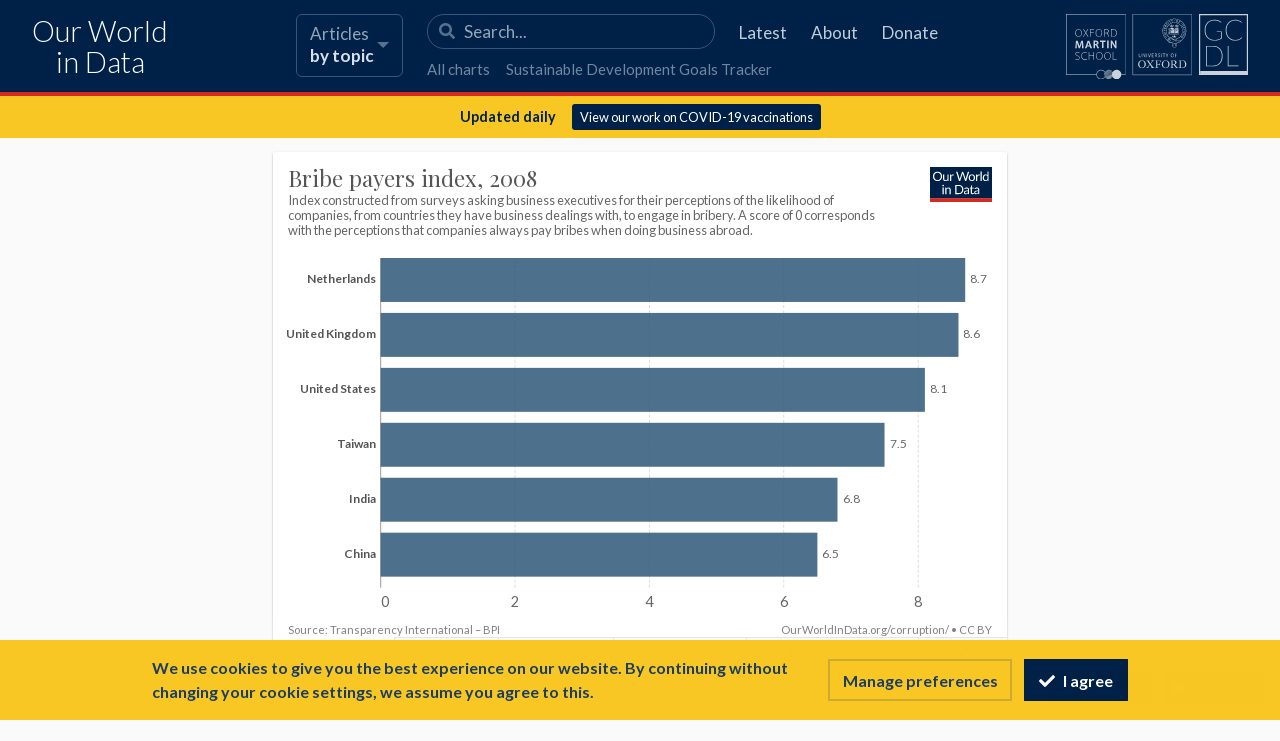

--- FILE ---
content_type: text/html; charset=UTF-8
request_url: https://nightingale-owid.netlify.app/grapher/bribe-payers-index
body_size: 4212
content:
<!doctype html><html><head><meta name="viewport" content="width=device-width, initial-scale=1"/><title>Bribe payers index - Our World in Data</title><meta name="description" content="Index constructed from surveys asking business executives  for their perceptions of the likelihood of companies, from countries they have business dealings with, to engage in bribery. A score of 0 corresponds with the perceptions that companies always pay bribes when doing business abroad."/><link rel="canonical" href="https://nightingale-owid.netlify.app/grapher/bribe-payers-index"/><link rel="alternate" type="application/atom+xml" href="/atom.xml"/><link rel="apple-touch-icon" sizes="180x180" href="/apple-touch-icon.png"/><meta property="fb:app_id" content="1149943818390250"/><meta property="og:url" content="https://nightingale-owid.netlify.app/grapher/bribe-payers-index"/><meta property="og:title" content="Bribe payers index"/><meta property="og:description" content="Index constructed from surveys asking business executives  for their perceptions of the likelihood of companies, from countries they have business dealings with, to engage in bribery. A score of 0 corresponds with the perceptions that companies always pay bribes when doing business abroad."/><meta property="og:image" content="https://nightingale-owid.netlify.app/grapher/exports/bribe-payers-index.png?v=1"/><meta property="og:site_name" content="Our World in Data"/><meta name="twitter:card" content="summary_large_image"/><meta name="twitter:site" content="@OurWorldInData"/><meta name="twitter:creator" content="@OurWorldInData"/><meta name="twitter:title" content="Bribe payers index"/><meta name="twitter:description" content="Index constructed from surveys asking business executives  for their perceptions of the likelihood of companies, from countries they have business dealings with, to engage in bribery. A score of 0 corresponds with the perceptions that companies always pay bribes when doing business abroad."/><meta name="twitter:image" content="https://nightingale-owid.netlify.app/grapher/exports/bribe-payers-index.png?v=1"/><link href="https://fonts.googleapis.com/css?family=Lato:300,400,400i,700,700i|Playfair+Display:400,700&amp;display=swap" rel="stylesheet"/><link rel="stylesheet" href="https://nightingale-owid.netlify.app/assets/commons.css"/><link rel="stylesheet" href="https://nightingale-owid.netlify.app/assets/owid.css"/><meta property="og:image:width" content="850"/><meta property="og:image:height" content="600"/><script>if (window != window.top) document.documentElement.classList.add('IsInIframe')</script><noscript><style>
                    figure { display: none !important; }
                </style></noscript><link rel="preload" href="/grapher/data/variables/1421.json?v=1" as="fetch" crossorigin="anonymous"/><meta name="robots" content="noindex"></head><body class="StandaloneGrapherOrExplorerPage"><header class="site-header"><div class="wrapper site-navigation-bar"><div class="site-logo"><a href="/">Our World<br/> in Data</a></div><nav class="site-navigation"><div class="topics-button-wrapper"><a href="/#entries" class="topics-button"><div class="label">Articles <br/><strong>by topic</strong></div><div class="icon"><svg width="12" height="6"><path d="M0,0 L12,0 L6,6 Z" fill="currentColor"></path></svg></div></a></div><div><div class="site-primary-navigation"><form class="HeaderSearch" action="/search" method="GET"><input type="search" name="q" placeholder="Search..."/><div class="icon"><svg aria-hidden="true" focusable="false" data-prefix="fas" data-icon="search" class="svg-inline--fa fa-search fa-w-16 " role="img" xmlns="http://www.w3.org/2000/svg" viewBox="0 0 512 512"><path fill="currentColor" d="M505 442.7L405.3 343c-4.5-4.5-10.6-7-17-7H372c27.6-35.3 44-79.7 44-128C416 93.1 322.9 0 208 0S0 93.1 0 208s93.1 208 208 208c48.3 0 92.7-16.4 128-44v16.3c0 6.4 2.5 12.5 7 17l99.7 99.7c9.4 9.4 24.6 9.4 33.9 0l28.3-28.3c9.4-9.4 9.4-24.6.1-34zM208 336c-70.7 0-128-57.2-128-128 0-70.7 57.2-128 128-128 70.7 0 128 57.2 128 128 0 70.7-57.2 128-128 128z"></path></svg></div></form><ul class="site-primary-links"><li><a href="/blog" data-track-note="header-navigation">Latest</a></li><li><a href="/about" data-track-note="header-navigation">About</a></li><li><a href="/donate" data-track-note="header-navigation">Donate</a></li></ul></div><div class="site-secondary-navigation"><ul class="site-secondary-links"><li><a href="/charts" data-track-note="header-navigation">All charts</a></li><li><a href="https://sdg-tracker.org" data-track-note="header-navigation">Sustainable Development Goals Tracker</a></li></ul></div></div></nav><div class="header-logos-wrapper"><a href="https://www.oxfordmartin.ox.ac.uk/global-development" class="oxford-logo"><img src="https://nightingale-owid.netlify.app/oms-logo.svg" alt="Oxford Martin School logo"/></a><a href="https://global-change-data-lab.org/" class="gcdl-logo"><img src="https://nightingale-owid.netlify.app/gcdl-logo.svg" alt="Global Change Data Lab logo"/></a></div><div class="mobile-site-navigation"><button data-track-note="mobile-search-button"><svg aria-hidden="true" focusable="false" data-prefix="fas" data-icon="search" class="svg-inline--fa fa-search fa-w-16 " role="img" xmlns="http://www.w3.org/2000/svg" viewBox="0 0 512 512"><path fill="currentColor" d="M505 442.7L405.3 343c-4.5-4.5-10.6-7-17-7H372c27.6-35.3 44-79.7 44-128C416 93.1 322.9 0 208 0S0 93.1 0 208s93.1 208 208 208c48.3 0 92.7-16.4 128-44v16.3c0 6.4 2.5 12.5 7 17l99.7 99.7c9.4 9.4 24.6 9.4 33.9 0l28.3-28.3c9.4-9.4 9.4-24.6.1-34zM208 336c-70.7 0-128-57.2-128-128 0-70.7 57.2-128 128-128 70.7 0 128 57.2 128 128 0 70.7-57.2 128-128 128z"></path></svg></button><button data-track-note="mobile-newsletter-button"><svg aria-hidden="true" focusable="false" data-prefix="fas" data-icon="envelope-open-text" class="svg-inline--fa fa-envelope-open-text fa-w-16 " role="img" xmlns="http://www.w3.org/2000/svg" viewBox="0 0 512 512"><path fill="currentColor" d="M176 216h160c8.84 0 16-7.16 16-16v-16c0-8.84-7.16-16-16-16H176c-8.84 0-16 7.16-16 16v16c0 8.84 7.16 16 16 16zm-16 80c0 8.84 7.16 16 16 16h160c8.84 0 16-7.16 16-16v-16c0-8.84-7.16-16-16-16H176c-8.84 0-16 7.16-16 16v16zm96 121.13c-16.42 0-32.84-5.06-46.86-15.19L0 250.86V464c0 26.51 21.49 48 48 48h416c26.51 0 48-21.49 48-48V250.86L302.86 401.94c-14.02 10.12-30.44 15.19-46.86 15.19zm237.61-254.18c-8.85-6.94-17.24-13.47-29.61-22.81V96c0-26.51-21.49-48-48-48h-77.55c-3.04-2.2-5.87-4.26-9.04-6.56C312.6 29.17 279.2-.35 256 0c-23.2-.35-56.59 29.17-73.41 41.44-3.17 2.3-6 4.36-9.04 6.56H96c-26.51 0-48 21.49-48 48v44.14c-12.37 9.33-20.76 15.87-29.61 22.81A47.995 47.995 0 0 0 0 200.72v10.65l96 69.35V96h320v184.72l96-69.35v-10.65c0-14.74-6.78-28.67-18.39-37.77z"></path></svg></button><button data-track-note="mobile-hamburger-button"><svg aria-hidden="true" focusable="false" data-prefix="fas" data-icon="bars" class="svg-inline--fa fa-bars fa-w-14 " role="img" xmlns="http://www.w3.org/2000/svg" viewBox="0 0 448 512"><path fill="currentColor" d="M16 132h416c8.837 0 16-7.163 16-16V76c0-8.837-7.163-16-16-16H16C7.163 60 0 67.163 0 76v40c0 8.837 7.163 16 16 16zm0 160h416c8.837 0 16-7.163 16-16v-40c0-8.837-7.163-16-16-16H16c-8.837 0-16 7.163-16 16v40c0 8.837 7.163 16 16 16zm0 160h416c8.837 0 16-7.163 16-16v-40c0-8.837-7.163-16-16-16H16c-8.837 0-16 7.163-16 16v40c0 8.837 7.163 16 16 16z"></path></svg></button></div></div></header><div class="alert-banner"><div class="content"><div class="text"><strong>Updated daily</strong></div><a href="/covid-vaccinations" data-track-note="covid-banner-click">View our work on COVID-19 vaccinations</a></div></div><main><figure data-grapher-src="/grapher/bribe-payers-index"><div class="loading-indicator"><span style="border-color:#333"></span></div></figure><noscript id="fallback"><img src="https://nightingale-owid.netlify.app/grapher/exports/bribe-payers-index.svg"/><p>Interactive visualization requires JavaScript</p></noscript><div class="related-research-data"><h2>All our related research and data</h2><ul class="research"><li><a href="https://nightingale-owid.netlify.app/corruption">Corruption</a></li></ul><h3>Charts</h3><ul><li><a href="/grapher/average-rating-of-corruption-perception">Average rating of perceived corruption in public sector</a></li><li><a href="/grapher/average-years-of-schooling-vs-corruption-perception-index">Average years of schooling vs. Corruption Perception Index</a></li><li><a href="/grapher/bribery-rates">Bribery Rates</a></li><li><a href="/grapher/TI-corruption-perception-index">Corruption Perception Index</a></li><li><a href="/grapher/share-of-people-paying-bribes-vs-corruption-perception">Corruption Perception Index vs. Share of people who have bribed</a></li><li><a href="/grapher/human-development-index-vs-corruption-perception-index">Human Development Index vs. Corruption Perception Index</a></li><li><a href="/grapher/incidence-bribes-firms-2013">Incidence of bribe requests, private sector</a></li><li><a href="/grapher/perception-of-corruption-by-institution">Perception of Corruption by Institution</a></li><li><a href="/grapher/share-of-people-paying-bribes-to-access-education-services">Share of people paying bribes to access education services</a></li><li><a href="/grapher/share-of-people-who-think-political-parties-are-very-corrupt">Share of people who think political parties are very corrupt</a></li><li><a href="/grapher/accountability-vs-paying-bribes">Transparency Accountability Index vs. Share of people paying bribes</a></li><li><a href="/grapher/unpaid-parking-violations-per-diplomat">Unpaid parking violations per diplomat in New York City by country of origin, 1997-2002</a></li></ul></div></main><section class="donate-footer"><div class="wrapper"><div class="owid-row flex-align-center"><div class="owid-col owid-col--lg-3 owid-padding-bottom--sm-3"><p>Our World in Data is free and accessible for everyone.</p><p>Help us do this work by making a donation.</p></div><div class="owid-col owid-col--lg-1"><a href="/donate" class="owid-button donate-button" data-track-note="donate-footer"><span class="label">Donate now</span><span class="icon"><svg aria-hidden="true" focusable="false" data-prefix="fas" data-icon="angle-right" class="svg-inline--fa fa-angle-right fa-w-8 " role="img" xmlns="http://www.w3.org/2000/svg" viewBox="0 0 256 512"><path fill="currentColor" d="M224.3 273l-136 136c-9.4 9.4-24.6 9.4-33.9 0l-22.6-22.6c-9.4-9.4-9.4-24.6 0-33.9l96.4-96.4-96.4-96.4c-9.4-9.4-9.4-24.6 0-33.9L54.3 103c9.4-9.4 24.6-9.4 33.9 0l136 136c9.5 9.4 9.5 24.6.1 34z"></path></svg></span></a></div></div></div></section><footer class="site-footer"><div class="wrapper"><div class="owid-row"><div class="owid-col owid-col--lg-1"><ul><li><a href="/about" data-track-note="footer-navigation">About</a></li><li><a href="/about#contact" data-track-note="footer-navigation">Contact</a></li><li><a href="/feedback" data-track-note="footer-navigation">Feedback</a></li><li><a href="/jobs" data-track-note="footer-navigation">Jobs</a></li><li><a href="/funding" data-track-note="footer-navigation">Funding</a></li><li><a href="/about/how-to-use-our-world-in-data" data-track-note="footer-navigation">How to use</a></li><li><a href="/donate" data-track-note="footer-navigation">Donate</a></li><li><a href="/privacy-policy" data-track-note="footer-navigation">Privacy policy</a></li></ul></div><div class="owid-col owid-col--lg-1"><ul><li><a href="/blog" data-track-note="footer-navigation">Latest publications</a></li><li><a href="/charts" data-track-note="footer-navigation">All charts</a></li></ul><ul><li><a href="https://twitter.com/OurWorldInData" data-track-note="footer-navigation">Twitter</a></li><li><a href="https://www.facebook.com/OurWorldinData" data-track-note="footer-navigation">Facebook</a></li><li><a href="https://github.com/owid" data-track-note="footer-navigation">GitHub</a></li><li><a href="/feed" data-track-note="footer-navigation">RSS Feed</a></li></ul></div><div class="owid-col owid-col--lg-1"><div class="logos"><a href="https://www.oxfordmartin.ox.ac.uk/research/programmes/global-development" class="partner-logo" data-track-note="footer-navigation"><img src="https://nightingale-owid.netlify.app/oms-logo.svg" alt="Oxford Martin School logo" loading="lazy"/></a><a href="/owid-at-ycombinator" class="partner-logo" data-track-note="footer-navigation"><img src="https://nightingale-owid.netlify.app/yc-logo.png" alt="Y Combinator logo" loading="lazy"/></a></div></div><div class="owid-col flex-2"><div class="legal"><p>License: All the material produced by Our World in Data, including interactive visualizations and code, are completely open access under the <a href="https://creativecommons.org/licenses/by/4.0/" target="_blank" rel="noopener noreferrer">Creative Commons BY license</a>. You have the permission to use, distribute, and reproduce these in any medium, provided the source and authors are credited. All other material, including data produced by third parties and made available by Our World in Data, is subject to the license terms from the original third-party authors.</p><p>Please consult our full <a href="/about#legal">legal disclaimer</a>.</p><p><a href="https://global-change-data-lab.org/" class="partner-logo gcdl-logo" data-track-note="footer-navigation"><img src="https://nightingale-owid.netlify.app/gcdl-logo.svg" alt="Global Change Data Lab logo" loading="lazy"/></a>Our World In Data is a project of the <a href="https://global-change-data-lab.org/">Global Change Data Lab</a>, a registered charity in England and Wales (Charity Number 1186433).</p></div></div></div></div><div class="site-tools"></div><script src="https://polyfill.io/v3/polyfill.min.js?features=es6,fetch,URL,IntersectionObserver,IntersectionObserverEntry"></script><script src="https://nightingale-owid.netlify.app/assets/commons.js"></script><script src="https://nightingale-owid.netlify.app/assets/vendors.js"></script><script src="https://nightingale-owid.netlify.app/assets/owid.js"></script><script>window.runSiteFooterScripts()</script></footer><script>const jsonConfig = 
//EMBEDDED_JSON
{
  "id": 349,
  "map": {
    "colorScale": {
      "baseColorScheme": "RdPu",
      "binningStrategy": "manual",
      "colorSchemeInvert": true,
      "legendDescription": "",
      "customNumericColors": [],
      "customNumericLabels": [
        "",
        "",
        "",
        "",
        "",
        ""
      ],
      "customNumericValues": [
        6,
        7,
        8,
        9,
        10
      ],
      "customCategoryColors": [],
      "customCategoryLabels": [],
      "customNumericMinValue": 5,
      "customHiddenCategories": [],
      "customNumericColorsActive": false
    },
    "projection": "World",
    "targetYear": 2008,
    "variableId": 1421,
    "timeTolerance": 1,
    "defaultProjection": "World"
  },
  "tab": "chart",
  "data": {
    "availableEntities": []
  },
  "note": "",
  "slug": "bribe-payers-index",
  "type": "DiscreteBar",
  "title": "Bribe payers index",
  "xAxis": {
    "scaleType": "linear"
  },
  "yAxis": {
    "scaleType": "linear",
    "labelDistance": -10
  },
  "maxTime": 2009,
  "version": 1,
  "subtitle": "Index constructed from surveys asking business executives  for their perceptions of the likelihood of companies, from countries they have business dealings with, to engage in bribery. A score of 0 corresponds with the perceptions that companies always pay bribes when doing business abroad.",
  "hasMapTab": true,
  "originUrl": "https://ourworldindata.org/corruption/",
  "stackMode": null,
  "dimensions": [
    {
      "display": {
        "tolerance": 5,
        "isProjection": false
      },
      "property": "y",
      "variableId": 1421
    }
  ],
  "entityType": "country",
  "hideLegend": false,
  "hasChartTab": true,
  "isPublished": true,
  "selectedData": [
    {
      "index": 0,
      "entityId": 198
    },
    {
      "index": 0,
      "entityId": 171
    },
    {
      "index": 0,
      "entityId": 137
    },
    {
      "index": 0,
      "entityId": 13
    },
    {
      "index": 0,
      "entityId": 5
    },
    {
      "index": 0,
      "entityId": 1
    }
  ],
  "internalNotes": "",
  "addCountryMode": "disabled",
  "hideRelativeToggle": false
}
//EMBEDDED_JSON

window.Grapher.renderSingleGrapherOnGrapherPage(jsonConfig)</script></body></html>

--- FILE ---
content_type: text/css; charset=UTF-8
request_url: https://nightingale-owid.netlify.app/assets/commons.css
body_size: 23513
content:
/*! normalize.css v8.0.1 | MIT License | github.com/necolas/normalize.css */html{line-height:1.15}main{display:block}h1{font-size:2em;margin:.67em 0}hr{box-sizing:content-box;height:0;overflow:visible}pre{font-family:monospace,monospace;font-size:1em}a{background-color:transparent}abbr[title]{border-bottom:none;text-decoration:underline;text-decoration:underline dotted}b,strong{font-weight:bolder}code,kbd,samp{font-family:monospace,monospace;font-size:1em}small{font-size:80%}sub,sup{font-size:75%;line-height:0;position:relative;vertical-align:baseline}sub{bottom:-.25em}sup{top:-.5em}img{border-style:none}button,input,optgroup,select,textarea{font-family:inherit;font-size:100%;line-height:1.15;margin:0}button,input{overflow:visible}button,select{text-transform:none}[type=button],[type=reset],[type=submit],button{-webkit-appearance:button}[type=button]::-moz-focus-inner,[type=reset]::-moz-focus-inner,[type=submit]::-moz-focus-inner,button::-moz-focus-inner{border-style:none;padding:0}[type=button]:-moz-focusring,[type=reset]:-moz-focusring,[type=submit]:-moz-focusring,button:-moz-focusring{outline:1px dotted ButtonText}fieldset{padding:.35em .75em .625em}legend{box-sizing:border-box;color:inherit;display:table;max-width:100%;padding:0;white-space:normal}progress{vertical-align:baseline}textarea{overflow:auto}[type=checkbox],[type=radio]{box-sizing:border-box;padding:0}[type=number]::-webkit-inner-spin-button,[type=number]::-webkit-outer-spin-button{height:auto}[type=search]{-webkit-appearance:textfield;outline-offset:-2px}[type=search]::-webkit-search-decoration{-webkit-appearance:none}::-webkit-file-upload-button{-webkit-appearance:button;font:inherit}details{display:block}summary{display:list-item}[hidden],template{display:none}.tippy-box[data-animation=fade][data-state=hidden]{opacity:0}[data-tippy-root]{max-width:calc(100vw - 10px)}.tippy-box{position:relative;background-color:#333;color:#fff;border-radius:4px;font-size:14px;line-height:1.4;outline:0;transition-property:transform,visibility,opacity}.tippy-box[data-placement^=top]>.tippy-arrow{bottom:0}.tippy-box[data-placement^=top]>.tippy-arrow:before{bottom:-7px;left:0;border-width:8px 8px 0;border-top-color:initial;transform-origin:center top}.tippy-box[data-placement^=bottom]>.tippy-arrow{top:0}.tippy-box[data-placement^=bottom]>.tippy-arrow:before{top:-7px;left:0;border-width:0 8px 8px;border-bottom-color:initial;transform-origin:center bottom}.tippy-box[data-placement^=left]>.tippy-arrow{right:0}.tippy-box[data-placement^=left]>.tippy-arrow:before{border-width:8px 0 8px 8px;border-left-color:initial;right:-7px;transform-origin:center left}.tippy-box[data-placement^=right]>.tippy-arrow{left:0}.tippy-box[data-placement^=right]>.tippy-arrow:before{left:-7px;border-width:8px 8px 8px 0;border-right-color:initial;transform-origin:center right}.tippy-box[data-inertia][data-state=visible]{transition-timing-function:cubic-bezier(.54,1.5,.38,1.11)}.tippy-arrow{width:16px;height:16px;color:#333}.tippy-arrow:before{content:"";position:absolute;border-color:transparent;border-style:solid}.tippy-content{position:relative;padding:5px 9px;z-index:1}.tippy-box[data-theme~=light]{color:#26323d;box-shadow:0 0 20px 4px rgba(154,161,177,.15),0 4px 80px -8px rgba(36,40,47,.25),0 4px 4px -2px rgba(91,94,105,.15);background-color:#fff}.tippy-box[data-theme~=light][data-placement^=top]>.tippy-arrow:before{border-top-color:#fff}.tippy-box[data-theme~=light][data-placement^=bottom]>.tippy-arrow:before{border-bottom-color:#fff}.tippy-box[data-theme~=light][data-placement^=left]>.tippy-arrow:before{border-left-color:#fff}.tippy-box[data-theme~=light][data-placement^=right]>.tippy-arrow:before{border-right-color:#fff}.tippy-box[data-theme~=light]>.tippy-backdrop{background-color:#fff}.tippy-box[data-theme~=light]>.tippy-svg-arrow{fill:#fff}#topics-dropdown li.category:first-of-type>a,.owid-data li:first-of-type h4,.population-color{color:#2082a2}.owid-data li:first-of-type .link-container{border-top:2px solid #2082a2}#topics-dropdown li.category:first-of-type .subcategory-menu,.owid-data li:first-of-type a:hover{background:#2082a2!important}#topics-dropdown li.category:nth-of-type(2)>a,.health-color,.owid-data li:nth-of-type(2) h4{color:#bf1b1b}.owid-data li:nth-of-type(2) .link-container{border-top:2px solid #bf1b1b}#topics-dropdown li.category:nth-of-type(2) .subcategory-menu,.owid-data li:nth-of-type(2) a:hover{background:#bf1b1b!important}#topics-dropdown li.category:nth-of-type(3)>a,.food-color,.owid-data li:nth-of-type(3) h4{color:#588a0f}.owid-data li:nth-of-type(3) .link-container{border-top:2px solid #588a0f}#topics-dropdown li.category:nth-of-type(3) .subcategory-menu,.owid-data li:nth-of-type(3) a:hover{background:#588a0f!important}#topics-dropdown li.category:nth-of-type(4)>a,.energy-color,.owid-data li:nth-of-type(4) h4{color:#ca6f34}.owid-data li:nth-of-type(4) .link-container{border-top:2px solid #ca6f34}#topics-dropdown li.category:nth-of-type(4) .subcategory-menu,.owid-data li:nth-of-type(4) a:hover{background:#ca6f34!important}#topics-dropdown li.category:nth-of-type(5)>a,.environment-color,.owid-data li:nth-of-type(5) h4{color:#0c6947}.owid-data li:nth-of-type(5) .link-container{border-top:2px solid #0c6947}#topics-dropdown li.category:nth-of-type(5) .subcategory-menu,.owid-data li:nth-of-type(5) a:hover{background:#0c6947!important}#topics-dropdown li.category:nth-of-type(6)>a,.owid-data li:nth-of-type(6) h4,.technology-color{color:#2774c6}.owid-data li:nth-of-type(6) .link-container{border-top:2px solid #2774c6}#topics-dropdown li.category:nth-of-type(6) .subcategory-menu,.owid-data li:nth-of-type(6) a:hover{background:#2774c6!important}#topics-dropdown li.category:nth-of-type(7)>a,.growth-inequality-color,.owid-data li:nth-of-type(7) h4{color:#009655}.owid-data li:nth-of-type(7) .link-container{border-top:2px solid #009655}#topics-dropdown li.category:nth-of-type(7) .subcategory-menu,.owid-data li:nth-of-type(7) a:hover{background:#009655!important}#topics-dropdown li.category:nth-of-type(8)>a,.owid-data li:nth-of-type(8) h4,.work-life-color{color:#ab348a}.owid-data li:nth-of-type(8) .link-container{border-top:2px solid #ab348a}#topics-dropdown li.category:nth-of-type(8) .subcategory-menu,.owid-data li:nth-of-type(8) a:hover{background:#ab348a!important}#topics-dropdown li.category:nth-of-type(9)>a,.owid-data li:nth-of-type(9) h4,.public-sector-color{color:#eb6400}.owid-data li:nth-of-type(9) .link-container{border-top:2px solid #eb6400}#topics-dropdown li.category:nth-of-type(9) .subcategory-menu,.owid-data li:nth-of-type(9) a:hover{background:#eb6400!important}#topics-dropdown li.category:nth-of-type(10)>a,.global-connections-color,.owid-data li:nth-of-type(10) h4{color:#17393d}.owid-data li:nth-of-type(10) .link-container{border-top:2px solid #17393d}#topics-dropdown li.category:nth-of-type(10) .subcategory-menu,.owid-data li:nth-of-type(10) a:hover{background:#17393d!important}#topics-dropdown li.category:nth-of-type(11)>a,.owid-data li:nth-of-type(11) h4,.war-peace-color{color:#600}.owid-data li:nth-of-type(11) .link-container{border-top:2px solid #600}#topics-dropdown li.category:nth-of-type(11) .subcategory-menu,.owid-data li:nth-of-type(11) a:hover{background:#600!important}#topics-dropdown li.category:nth-of-type(12)>a,.owid-data li:nth-of-type(12) h4,.politics-color{color:#1b0655}.owid-data li:nth-of-type(12) .link-container{border-top:2px solid #1b0655}#topics-dropdown li.category:nth-of-type(12) .subcategory-menu,.owid-data li:nth-of-type(12) a:hover{background:#1b0655!important}#topics-dropdown li.category:nth-of-type(13)>a,.owid-data li:nth-of-type(13) h4,.violence-rights-color{color:#cc235c}.owid-data li:nth-of-type(13) .link-container{border-top:2px solid #cc235c}#topics-dropdown li.category:nth-of-type(13) .subcategory-menu,.owid-data li:nth-of-type(13) a:hover{background:#cc235c!important}#topics-dropdown li.category:nth-of-type(14)>a,.education-color,.owid-data li:nth-of-type(14) h4{color:#253f77}.owid-data li:nth-of-type(14) .link-container{border-top:2px solid #253f77}#topics-dropdown li.category:nth-of-type(14) .subcategory-menu,.owid-data li:nth-of-type(14) a:hover{background:#253f77!important}#topics-dropdown li.category:nth-of-type(15)>a,.media-color,.owid-data li:nth-of-type(15) h4{color:#0089be}.owid-data li:nth-of-type(15) .link-container{border-top:2px solid #0089be}#topics-dropdown li.category:nth-of-type(15) .subcategory-menu,.owid-data li:nth-of-type(15) a:hover{background:#0089be!important}#topics-dropdown li.category:nth-of-type(16)>a,.culture-color,.owid-data li:nth-of-type(16) h4{color:#af488f}.owid-data li:nth-of-type(16) .link-container{border-top:2px solid #af488f}#topics-dropdown li.category:nth-of-type(16) .subcategory-menu,.owid-data li:nth-of-type(16) a:hover{background:#af488f!important}.clearfix:after,.clearfix:before{content:" ";display:table}.clearfix:after{clear:both}.nowrap{white-space:nowrap}.align-left{text-align:left}.align-center{text-align:center}.align-right{text-align:right}.wrapper{margin-left:auto;margin-right:auto;padding-left:1.5rem;padding-right:1.5rem;max-width:80rem}@media(min-width:55rem){.wrapper{padding-left:2rem;padding-right:2rem}}.owid-row{margin:0 -1rem;display:flex;flex-wrap:wrap}.owid-col{padding:0 1rem}.owid-row.owid-spacing--1{margin-left:-.25rem;margin-right:-.25rem}.owid-spacing--1>.owid-col{padding-left:.25rem;padding-right:.25rem}.owid-row.owid-spacing--2{margin-left:-.5rem;margin-right:-.5rem}.owid-spacing--2>.owid-col{padding-left:.5rem;padding-right:.5rem}.owid-row.owid-spacing--3{margin-left:-1rem;margin-right:-1rem}.owid-spacing--3>.owid-col{padding-left:1rem;padding-right:1rem}.owid-row.owid-spacing--4{margin-left:-1.5rem;margin-right:-1.5rem}.owid-spacing--4>.owid-col{padding-left:1.5rem;padding-right:1.5rem}.owid-row.owid-spacing--5{margin-left:-2rem;margin-right:-2rem}.owid-spacing--5>.owid-col{padding-left:2rem;padding-right:2rem}.owid-row.owid-spacing--6{margin-left:-2.5rem;margin-right:-2.5rem}.owid-spacing--6>.owid-col{padding-left:2.5rem;padding-right:2.5rem}@media(max-width:54.9375rem){.owid-padding-bottom--sm-3{padding-bottom:1rem}.owid-padding-bottom--sm-5{padding-bottom:2rem}.owid-padding-bottom--sm-6{padding-bottom:2.5rem}}.owid-col--auto{flex:1}.owid-col--shrink{flex:0;min-width:1px}.owid-col,.owid-col--full{flex:0 0 100%;max-width:100%}.owid-col--half{flex:0 0 50%;max-width:50%}.owid-col--third{flex:0 0 33.33%;max-width:33.33%}@media(min-width:55rem){.owid-col--lg-0{flex:0}.owid-col--lg-1,.owid-col--lg-auto{flex:1}.owid-col--lg-2{flex:2}.owid-col--lg-3{flex:3}.owid-col--lg-shrink{flex:0;min-width:1px}.owid-col--lg-full{flex:0 0 100%;max-width:100%}.owid-col--lg-1of2{flex:0 0 50%;max-width:50%}.owid-col--lg-1of3{flex:0 0 33.33%;max-width:33.33%}.owid-col--lg-2of3{flex:0 0 66.66%;max-width:66.66%}}.flex-0{flex:0}.flex-1{flex:1}.flex-2{flex:2}.flex-3{flex:3}.flex-4{flex:4}.flex-5{flex:5}.flex-align-center{align-items:center}.flex-row{display:flex;flex-direction:row}.flex-column{display:flex;flex-direction:column}html{line-height:1.6;font-weight:400;font-family:Lato,Helvetica Neue,Arial,sans-serif;text-size-adjust:100%;-ms-text-size-adjust:100%;-webkit-text-size-adjust:100%;word-wrap:break-word}body{background-color:#fafafa;color:#1d3d63;margin:0}button,input,optgroup,select,textarea{font-family:Lato,Helvetica Neue,Arial,sans-serif}::-moz-selection{background-color:#4979d4;color:#fff}::selection{background-color:#4979d4;color:#fff}a{color:#1059e5;text-decoration:none;cursor:pointer}ol,ul{margin:0;padding:0}b,strong{font-weight:700}cite,em,h6,i{font-style:italic}h6{color:#000;line-height:1.2;margin-bottom:0;margin-top:10px;font-size:15px;font-weight:400;opacity:.8;text-align:center}h6 a.ref sup{font-size:12px!important}img{max-width:100%;height:auto}iframe{border:none}.narrow_iframe{display:block;margin:0 auto;max-width:750px}address{padding-left:8px;padding-top:7px!important;margin-top:-15px!important;margin-bottom:30px;font-family:Lato,Helvetica Neue,Arial,sans-serif;font-style:normal!important;line-height:14px!important;font-size:10px!important;color:#1059e5;background-color:#fafafa;text-align:left}.narrow_iframe address{margin-top:-10px!important}address a{color:#1059e5;padding-right:30px}address a:hover{color:#ff4012}*{box-sizing:border-box}.grecaptcha-badge{display:none}.has-bluish-grey-color{color:#6e87a2}.site-header{background-color:#002147;border-bottom:.25rem solid #d42b21}.site-logo a{font-size:1.8rem;font-weight:300;line-height:1.1;color:#fff;display:block;text-align:center}.site-navigation-bar{display:flex;flex-direction:row;justify-content:space-between;align-items:center;margin-left:auto;margin-right:auto;padding:14px 1.5rem 11px}@media(min-width:55rem){.site-navigation-bar{padding-left:2rem;padding-right:2rem}}.site-navigation{display:none}@media(min-width:55rem){.site-navigation{display:flex}}.site-primary-navigation{display:flex;flex-direction:row;margin-bottom:.5rem;align-items:center}.site-primary-links a,.site-secondary-links a{transition:color .15s ease}.site-primary-links{font-size:1.0625rem;margin-top:.1em}.site-primary-links li{list-style-type:none;display:inline-block;margin-right:1.5rem}.site-primary-links li:last-child{margin-right:0}.site-primary-links a{color:#c0ccda}.site-primary-links a:hover{color:#fff}.site-secondary-navigation{align-items:center}.site-secondary-links{font-size:.9375rem}.site-secondary-links li{list-style-type:none;display:inline-block;margin-right:1rem}.site-secondary-links a{color:#6e87a2}.site-secondary-links a:hover{color:#c0ccda}.HeaderSearch{margin-right:1.5rem;position:relative}.HeaderSearch>input{font-family:inherit;font-size:1.0625rem;line-height:1.375;color:#fff;background-color:transparent;border:1px solid #365578;border-radius:100px;padding:.3rem 1rem .3rem 2.25rem;display:block;width:18rem;outline:none}.HeaderSearch>input::placeholder{color:#92a5bb;transition:color .15s ease}.HeaderSearch>input:focus::placeholder{color:#1d3d63}.HeaderSearch>.icon{position:absolute;top:0;left:.75rem;bottom:0;display:flex;align-items:center;color:#577291}.HeaderSearch .SearchResults{position:fixed;top:93px;left:0;width:100%;height:100%;color:#000;background:#fff;z-index:100;padding-left:1rem;padding-right:1rem;overflow-y:scroll}.header-logos-wrapper{display:flex;align-items:flex-start}.header-logos-wrapper a{display:none;color:#fff;opacity:.8;transition:color .15s ease;line-height:1}@media(min-width:68rem){.header-logos-wrapper a{display:initial}}.header-logos-wrapper a:hover{opacity:1}.header-logos-wrapper .oxford-logo img{margin-right:7px;width:126px}.header-logos-wrapper .gcdl-logo img{width:49px}.offset-subnavigation{background-color:#d8e0e9}.site-subnavigation{color:#002147;position:relative}@media(max-width:54.9375rem){.site-subnavigation:before{left:0;background:linear-gradient(90deg,#d8e0e9 15%,rgba(216,224,233,0))}.site-subnavigation:after,.site-subnavigation:before{content:"";position:absolute;top:0;bottom:0;width:1.25rem;z-index:1}.site-subnavigation:after{right:0;background:linear-gradient(270deg,#d8e0e9 15%,rgba(216,224,233,0))}}.site-subnavigation-scroll{display:flex;align-items:center}@media(max-width:54.9375rem){.site-subnavigation-scroll{overflow-x:scroll;-webkit-overflow-scrolling:touch}}.site-subnavigation-links{flex:1;display:flex;align-items:baseline;flex-direction:row;flex-wrap:wrap;padding:0;list-style-type:none}@media(max-width:54.9375rem){.site-subnavigation-links{flex-wrap:nowrap;justify-content:left}}.site-subnavigation-links li{color:#002147;padding:0 6px;font-size:14px}.site-subnavigation-links li:first-child{font-size:inherit}.site-subnavigation-links li:first-child svg{vertical-align:middle;font-size:10px;margin-left:4px;transform:rotate(180deg)}.site-subnavigation-links a{color:inherit;text-decoration:none;display:block;white-space:nowrap;padding-top:12px;padding-bottom:12px}.site-subnavigation-links a:hover{padding-bottom:9px;border-bottom:3px solid #d42b21}.site-subnavigation-links .highlight a{font-weight:700}.site-subnavigation-links .current a{border-bottom:3px solid #d42b21;padding-bottom:9px}.topics-button-wrapper{display:flex;align-items:stretch;margin-right:1.5rem;margin-bottom:.25em;position:relative}.topics-button{font-family:inherit;font-size:1.0625rem;line-height:1.35;color:#92a5bb;border:1px solid #365578;border-radius:6px;background-color:transparent;outline:none;padding:.5rem .8rem;position:relative;display:flex;align-items:center;text-align:left}.topics-button strong{color:#d8e0e9;font-weight:800}.topics-button .label{flex:1 0 auto}.topics-button .icon{color:#577291;flex:0;display:flex;padding-left:3px}.topics-button.active,.topics-button:active{background-color:#fff;border-color:#fff;color:#365578}.topics-button.active strong,.topics-button:active strong{color:#002147}.topics-button.active .icon,.topics-button:active .icon{color:#c0ccda}.topics-dropdown{display:none;flex-direction:row;min-height:5rem;position:absolute;top:100%;left:0;z-index:120;margin-top:-5px;box-shadow:0 6px 11px rgba(0,0,0,.15);border-radius:6px;overflow:hidden;border-top-left-radius:0;cursor:default;background-color:#fff;font-family:Lato,Helvetica Neue,Arial,sans-serif;font-size:.9375rem;font-weight:700;line-height:1.35;width:14rem}.topics-dropdown.open{display:flex}.topics-dropdown.one-column{width:30rem}.topics-dropdown.two-column{width:45rem}.topics-dropdown ul{list-style-type:none}.topics-dropdown .menu{flex:0 0 14rem;padding:.5rem 0}.topics-dropdown .menu .item{color:#577291;padding:.35rem 1rem .4rem 1.15rem;display:flex;flex-direction:row;align-items:center}.topics-dropdown .menu .item .label{flex:1}.topics-dropdown .menu .item .icon{margin-left:1rem;color:#d8e0e9}.topics-dropdown .menu .item.active,.topics-dropdown .menu a.item:hover{color:#002147}.topics-dropdown .menu .item.active .icon,.topics-dropdown .menu a.item:hover .icon{color:#577291}.topics-dropdown .menu .item.active{background-color:#ebeef2}.topics-dropdown .menu hr{border:none;border-bottom:1px solid #ebeef2;margin:.25rem 0;padding:0;display:block;height:1px}.topics-dropdown .menu a.item{font-weight:600}.topics-dropdown .submenu{flex:1;padding:1rem 1.25rem;background-color:#ebeef2}.topics-dropdown .submenu .item{color:#002147;display:block;margin:0 .5rem .8rem}.topics-dropdown .submenu .item:hover{color:#577291}.topics-dropdown.two-column .submenu{column-count:2;column-gap:0}@media(max-width:54.9375rem){.site-header .wrapper{height:3.5rem;padding:0}.site-navigation-bar{font-size:1.125rem;padding:0}.site-logo a{font-size:1.25rem;padding:0 1rem}.site-logo a br{display:none}.mobile-site-navigation button{background:transparent;border:none;padding:0 1rem;color:#fff}}@media(min-width:55rem){.mobile-site-navigation{display:none}}.search-dropdown input{display:block;width:100%;padding:.6rem 1rem;font-size:1.125rem;-webkit-border-radius:0!important;border-radius:0!important;border:none!important}.mobile-topics-dropdown{font-size:1rem;font-weight:600;background-color:#fff}.mobile-topics-dropdown .header{background-color:#cc181e;color:#fff;text-align:center}.mobile-topics-dropdown .header h2{font-size:1.125rem;padding:.5rem;margin:0}.mobile-topics-dropdown li a{color:#1d3d63;padding:.5rem 1rem;border-bottom:1px solid rgba(0,33,71,.08);display:block;text-align:center}.mobile-topics-dropdown li a .label-wrapper{display:flex;align-items:baseline;overflow:hidden;flex-grow:1}.mobile-topics-dropdown li a .entries-muted{color:#92a5bb;font-size:.7em;font-weight:400;overflow:hidden;white-space:nowrap;text-overflow:ellipsis;flex-basis:0;flex-grow:1;margin-left:.5rem;margin-right:.5rem}.mobile-topics-dropdown li a:hover{background-color:#ebeef2}.mobile-topics-dropdown li.expanded a .entries-muted{display:none}.mobile-topics-dropdown .category a{display:flex;flex-direction:row;justify-content:space-between;text-align:left}.mobile-topics-dropdown .category a .icon{color:#c0ccda}.mobile-topics-dropdown .end-link{text-align:center}.mobile-topics-dropdown .subcategory-menu{background-color:#ebeef2;margin-top:-1px}.mobile-topics-dropdown .subcategory-menu a{color:#002147;padding-left:1.5rem}.mobile-topics-dropdown .subcategory-menu a:hover{background-color:#d8e0e9}.site-footer{background-color:#002147;padding:3rem 0;color:#6e87a2}@media(max-width:54.9375rem){.site-footer{text-align:center;padding:2rem 0}}.site-footer .wrapper{margin-left:auto;margin-right:auto;padding-left:1.5rem;padding-right:1.5rem;max-width:80rem}@media(min-width:55rem){.site-footer .wrapper{padding-left:2rem;padding-right:2rem}}.site-footer a{color:#92a5bb;transition:color .15s ease}.site-footer a:hover{color:#c0ccda}.site-footer .owid-logo{display:block;font-size:1.5rem;font-weight:300;text-decoration:none;color:#365578;text-align:right}.site-footer ul{list-style-type:none;margin-bottom:1rem}.site-footer ul a{display:block;text-decoration:none}@media(max-width:54.9375rem){.site-footer ul a{padding:.5rem}}@media(max-width:54.9375rem){.site-footer ul{margin-bottom:2rem;border-top:1px solid #1d3d63}.site-footer ul li{border-bottom:1px solid #1d3d63}}.site-footer .legal{font-size:.875rem;color:#577291;text-align:left}.site-footer .legal p{margin:0 0 1rem}.site-footer .partner-logo{max-width:10rem;margin-bottom:.25rem;display:block;transition:opacity .15s ease,filter .15s ease;filter:grayscale(1);opacity:.5}.site-footer .partner-logo:hover{filter:grayscale(0);opacity:1}@media(max-width:54.9375rem){.site-footer .partner-logo{margin:0 auto .5rem}}.site-footer .gcdl-logo{float:right;width:2.75rem;margin:0 0 0 1rem}.site-footer .donate-link{border:2px solid #577291;padding:.5rem}.site-footer .logos img{display:inline-block}.donate-footer{background-color:#f8c723;padding:1.25rem 0;text-align:center;margin-top:2rem}@media(min-width:55rem){.donate-footer{text-align:left}}.donate-footer .wrapper{margin-left:auto;margin-right:auto;padding-left:1.5rem;padding-right:1.5rem;max-width:53rem}@media(min-width:55rem){.donate-footer .wrapper{padding-left:2rem;padding-right:2rem;max-width:54rem}}.donate-footer p{font-size:1.25rem;font-weight:700;margin:.5rem 0}.donate-footer .donate-button{display:inline-block;font-size:1.125rem;background-color:#d42b21}.donate-footer .donate-button .icon{margin-left:.5rem}.article-content a{color:#2162e6}.article-content a:visited{color:#7c45d8}.article-content a:hover{color:#2162e6;text-decoration:underline}.article-content img{display:block;margin:1em auto;box-shadow:0 0 2px 0 rgba(0,0,0,.1),0 1px 2px 0 rgba(0,0,0,.25);padding:10px;background-color:#fff;transition:all .3s ease}.article-content img.lightbox-enabled:hover{box-shadow:0 5px 15px rgba(0,0,0,.3);opacity:.9;cursor:zoom-in}.article-content figure{margin-left:0;margin-right:0}.article-content figure[data-grapher-src],.SearchResults figure[data-grapher-src]{margin-left:auto;margin-right:auto;margin-bottom:1em;text-align:center;line-height:0;width:100%}.article-content figure[data-grapher-src]>a,.SearchResults figure[data-grapher-src]>a{border-bottom:none!important}.article-content figure[data-grapher-src]>a>div,.SearchResults figure[data-grapher-src]>a>div{display:inline-block;position:relative}.article-content figure[data-grapher-src]>a>div:hover,.SearchResults figure[data-grapher-src]>a>div:hover{-webkit-box-shadow:0 0 4px #000;-moz-box-shadow:0 0 4px #000;box-shadow:0 0 4px #000}.article-content figure[data-grapher-src] img,.SearchResults figure[data-grapher-src] img{margin:0;padding:0;width:100%;max-width:50rem}.article-content figure[data-grapher-src] .interactionNotice,.SearchResults figure[data-grapher-src] .interactionNotice{font-size:14px;font-weight:400;line-height:1.2;color:rgba(0,0,0,.4);display:none;background-color:rgba(0,0,0,.03);padding:12px 30px;position:relative;text-decoration:none;color:#0073e6}@media screen and (max-device-width:680px){.article-content figure[data-grapher-src] .interactionNotice,.SearchResults figure[data-grapher-src] .interactionNotice{display:block}}.article-content figure[data-grapher-src] .interactionNotice .icon,.SearchResults figure[data-grapher-src] .interactionNotice .icon{font-size:21px;line-height:28px;margin-top:-15px;position:absolute;left:10px;top:50%}.article-content figure[data-grapher-src] .interactionNotice .label,.SearchResults figure[data-grapher-src] .interactionNotice .label{display:block}.article-content figure[data-grapher-src].grapherPreview,.SearchResults figure[data-grapher-src].grapherPreview{padding:1em 0}.article-content figure[data-grapher-src]:not(.grapherPreview),.SearchResults figure[data-grapher-src]:not(.grapherPreview){height:575px}@media(max-width:54.9375rem){.article-content figure[data-grapher-src]{width:100vw;margin-left:calc(50% - 50vw)}}figure[data-explorer-src]{position:relative}.article-content .tableContainer{margin:1em 0;overflow-x:auto}.article-content .tableContainer>table:not(.plain){border-collapse:collapse;border-spacing:0;color:#000;font-size:14px;margin-left:auto;margin-right:auto;text-align:center;width:100%;box-shadow:0 0 2px 0 rgba(0,0,0,.1),0 2px 2px 0 rgba(0,0,0,.25)}.article-content .tableContainer>table:not(.plain)>tbody{border-bottom:1px solid #ddd}.article-content .tableContainer>table:not(.plain) td,.article-content .tableContainer>table:not(.plain) th{text-align:center;border:1px solid #aaa;padding:.4rem}.article-content .tableContainer>table:not(.plain) th{font-weight:700;padding:.5rem .4rem}.tablepress{margin:1em 0;color:#000}.tablepress th{border-bottom:1px solid #333;background:#d8e0e9}.tablepress td,.tablepress th{padding:.4rem;border:1px solid #ddd;text-align:center}.tablepress tr{background-color:#fff}@media(max-width:400px){.logo{max-width:calc(100% - 100px);font-size:20px}}@media(min-width:80rem){.page .wp-block-columns{display:flex;align-items:flex-start}.page .wp-block-columns .wp-block-column:first-child{margin-right:1rem}.page .wp-block-columns .wp-block-column:last-child{margin-left:1rem}.page .wp-block-columns.is-style-sticky-right .wp-block-column:first-child{flex:1 1 30rem;max-width:40rem}.page .wp-block-columns.is-style-sticky-right .wp-block-column:first-child>:first-child{margin-top:1rem}.page .wp-block-columns.is-style-sticky-right .wp-block-column:last-child{flex:1 0 44rem;max-width:50rem;top:0;position:sticky}.page .wp-block-columns.is-style-sticky-right .wp-block-column:last-child>:first-child{margin-top:1rem;padding-top:0}.page .wp-block-columns.is-style-sticky-left .wp-block-column:first-child{flex:1 0 44rem;max-width:50rem;top:0;position:sticky}.page .wp-block-columns.is-style-sticky-left .wp-block-column:first-child>:first-child{margin-top:1rem;padding-top:0}.page .wp-block-columns.is-style-sticky-left .wp-block-column:last-child{flex:1 1 30rem;max-width:40rem}.page .wp-block-columns.is-style-sticky-left .wp-block-column:last-child>:first-child{margin-top:1rem}}@media(min-width:80rem)and (max-width:95.9375rem){.page .wp-block-columns.is-style-side-by-side{display:block;margin:0 auto;width:50rem}.page .wp-block-columns.is-style-side-by-side .wp-block-column{flex:none;max-width:50rem;margin:0}}@media only screen and (min-width:96rem){.page .wp-block-columns.is-style-side-by-side .wp-block-column{flex:0 0 45rem;max-width:45rem}}.article-content .pcrm{font-size:.875rem;margin-top:1rem;margin-bottom:2rem;padding:1.5rem;background-color:#f8c723}.article-content .pcrm p{margin-top:0}.article-content .pcrm p:last-child{margin-bottom:0}.article-content .pcrm h2{margin:0 0 .5rem;font-size:inherit;text-transform:uppercase}.article-content .pcrm h2 span{display:none}.article-content .notice{font-size:.875rem;margin-top:1rem;margin-bottom:2rem;padding:1.5rem;background-color:#f8c723}.article-content .notice p{margin-top:0}.article-content .notice p:last-child{margin-bottom:0}.article-content .notice .title{font-weight:700;margin:0 0 .5rem;font-size:inherit;text-transform:uppercase}.article-content span.add-country{font-size:.9rem;font-weight:700;color:#0073e6}.article-content span.add-country .icon{position:relative;display:inline-block;width:16px;height:16px;margin-right:3px;vertical-align:text-bottom}.article-content span.add-country .icon svg{position:absolute;top:0;left:0}.article-content span.add-country .icon path{stroke:#fff;stroke-width:2px}.article-content span.add-country .icon:before{display:block;content:"";position:absolute;left:0;top:0;width:16px;height:16px;background-color:#0073e6;border-radius:50%}code{white-space:pre-wrap}fieldset,legend{margin:0;padding:0;border:0}.owid-radios{display:block}.owid-radio{display:inline-block;position:relative;padding-left:18px;margin-right:.5rem;margin-bottom:.75rem}.owid-radio input[type=radio]{position:absolute;z-index:1;top:0;left:0;width:18px;height:18px;cursor:pointer;margin:0;opacity:0}.owid-radio input[type=radio]+label:before{content:"";position:absolute;top:50%;left:0;width:18px;height:18px;margin-top:-9px;border:2px solid;border-radius:50%;background:transparent}.owid-radio input[type=radio]:focus+label:before{box-shadow:0 0 0 4px #f8c723}.owid-radio input[type=radio]:checked+label:after{content:"";position:absolute;top:50%;left:5px;width:8px;height:8px;margin-top:-4px;border:2px solid transparent;border-radius:50%;background:currentColor}.owid-radio label{padding:0 .5rem;cursor:pointer}.owid-checkboxes{display:block}.owid-checkbox,.owid-checkbox-block,.owid-checkbox-inline{display:inline-block;position:relative;padding-left:calc(18px + .5rem);margin-bottom:.5rem}.owid-checkbox-block input[type=checkbox],.owid-checkbox-inline input[type=checkbox],.owid-checkbox input[type=checkbox]{position:absolute;z-index:1;top:50%;left:0;width:18px;height:18px;cursor:pointer;margin:0;opacity:0}.owid-checkbox-block input[type=checkbox]+label:before,.owid-checkbox-inline input[type=checkbox]+label:before,.owid-checkbox input[type=checkbox]+label:before{content:"";position:absolute;top:50%;left:0;width:18px;height:18px;margin-top:-9px;border:2px solid;background:transparent}.owid-checkbox-block input[type=checkbox]:focus+label:before,.owid-checkbox-inline input[type=checkbox]:focus+label:before,.owid-checkbox input[type=checkbox]:focus+label:before{box-shadow:0 0 0 4px #f8c723}.owid-checkbox-block input[type=checkbox]:checked+label:after,.owid-checkbox-inline input[type=checkbox]:checked+label:after,.owid-checkbox input[type=checkbox]:checked+label:after{content:"";position:absolute;top:50%;left:3.5px;width:11px;height:4px;margin-top:-3px;border-color:currentcolor;border-style:solid;border-width:0 0 3px 3px;background:transparent;transform:rotate(-45deg)}.owid-checkbox-block label,.owid-checkbox-inline label,.owid-checkbox label{padding:0 .5rem;cursor:pointer;display:inline-block}.owid-checkbox,.owid-checkbox-inline{display:inline-block;margin-right:.5rem}.owid-checkbox-block{display:block}.owid-checkbox-block input[type=checkbox]+label:before{top:0;margin-top:2px}.owid-checkbox-block input[type=checkbox]:checked+label:after{top:0;margin-top:8px}.owid-checkbox-block label{display:block}.owid-block-input,.owid-inline-input,.owid-input,.owid-text-field{font-family:Lato,Helvetica Neue,Arial,sans-serif;font-size:1.125rem;color:#002147;background-color:#fff;padding:.625rem .75rem;border:2px solid #002147;border-radius:0;outline:none}.owid-block-input:focus,.owid-inline-input:focus,.owid-input:focus,.owid-text-field:focus{border-color:#0d2e54}.owid-block-input::placeholder,.owid-inline-input::placeholder,.owid-input::placeholder,.owid-text-field::placeholder{color:#92a5bb;transition:opacity .15s ease}.owid-block-input:focus::placeholder,.owid-inline-input:focus::placeholder,.owid-input:focus::placeholder,.owid-text-field:focus::placeholder{opacity:.5}.owid-text-field{font-weight:700}.owid-block-input{display:block;width:100%}.owid-button,.owid-inline-button{font-family:Lato,Helvetica Neue,Arial,sans-serif;font-size:1.125rem;transition:opacity .15s ease;background-color:#002147;font-weight:700;color:#fff;border:none;cursor:pointer}.owid-button:hover,.owid-inline-button:hover{opacity:.85}.owid-button:focus,.owid-inline-button:focus{outline:4px solid #f8c723}.owid-button{padding:.8rem 1rem}.owid-button.disabled,.owid-button[disabled]{opacity:.5;cursor:default}.owid-inline-button,.owid-inline-input{font-family:Lato,Helvetica Neue,Arial,sans-serif;font-size:1.125rem;padding:.75rem 1rem}.owid-block-field,.owid-block-field label{display:block}.owid-input{width:100%}.owid-inline-field{display:flex}@media(max-width:54.9375rem){.owid-inline-field{flex-direction:column}}.owid-inline-input{flex:1;outline:none;display:inline-block}.owid-inline-button{flex:0;flex-basis:auto;background-color:#002147;border-color:#002147;display:inline-block}.page>.content-wrapper{position:relative;padding-top:1rem}.page .article-header,.page .content-and-footnotes,.page .site-subnavigation{margin-left:auto;margin-right:auto;padding-left:1.5rem;padding-right:1.5rem;max-width:53rem}@media(min-width:55rem){.page .article-header,.page .content-and-footnotes,.page .site-subnavigation{padding-left:2rem;padding-right:2rem;max-width:54rem}}@media(min-width:80rem){.page .article-header,.page .content-and-footnotes,.page .site-subnavigation{max-width:96rem}}@media(max-width:54.9375rem){.page .site-subnavigation{padding-right:0}}@media only screen and (max-width:113.9375rem)and (min-width:55rem){.page.with-sidebar .offset-content,.page.with-sidebar .offset-header,.page.with-sidebar .offset-subnavigation{padding-left:0}}@media only screen and (min-width:114rem){.page.with-sidebar>.content-wrapper{display:flex}.page.with-sidebar .offset-header,.page.with-sidebar .offset-subnavigation{padding-left:18rem}.page.with-sidebar .offset-content{flex:1}}.page .article-titles{margin-top:1rem;margin-bottom:2rem}.page .supertitle{font-family:Lato,Helvetica Neue,Arial,sans-serif;color:#577291}.page .subtitle{font-size:1.1rem;margin-top:.5rem;line-height:1.3}.page h1{margin:0;font-family:Playfair Display,Georgia,Times New Roman,serif;font-weight:400;line-height:1.2}.page .authors-byline{margin-right:1rem;font-size:1.125rem;color:#577291}.page .authors-byline a{color:inherit}.page .authors-byline a:hover{color:#c0023e}.page .blog-info{font-size:.875rem;font-style:italic;color:#577291}.page .blog-info p{margin-top:0}.page .blog-info p:last-child{margin-bottom:0}.page .blog-info p{margin-bottom:.5rem}.page .tools{margin-top:3rem;color:#577291;font-size:.875rem}.page .tools>*{margin-right:1rem}@media(min-width:80rem){.page .tools .last-updated{display:inline}}.page .tools a{color:inherit;text-decoration:underline;transition:all .2s}.page .tools a:hover{color:#d42b21}.page .tools svg{margin-right:.5rem}.page.large-banner .offset-header{background-color:#ebeef2}.page.large-banner .article-header{padding-top:2rem;padding-bottom:2rem}.page.large-banner .article-header .supertitle{margin-bottom:-.25rem;font-size:1rem}.page.large-banner .article-header h1{font-size:2.5rem}@media(min-width:55rem){.page.large-banner .article-header .supertitle{margin-bottom:-.3rem;font-size:1.2rem}.page.large-banner .article-header h1{font-size:3rem}}@media(min-width:80rem){.page.large-banner .article-header{padding-top:4rem}.page.large-banner .article-header .supertitle{margin-bottom:-.4rem;font-size:1.6rem}.page.large-banner .article-header h1{font-size:4rem}}@media only screen and (min-width:96rem){.page.large-banner .article-header{padding-top:6rem;padding-bottom:3rem}.page.large-banner .article-header .supertitle{margin-bottom:-.5rem;font-size:2rem}.page.large-banner .article-header h1{font-size:5rem}}.page.thin-banner .offset-header{background-color:#f4eddb}.page.thin-banner .article-header{padding-top:2rem;padding-bottom:2rem}.page.thin-banner .article-header h1{max-width:50rem;font-size:2rem}.page.thin-banner .article-header time{display:block;font-size:.875rem;color:#577291}.page.thin-banner .article-header .blog-info{margin-top:1rem}.columns{display:flex;flex-direction:row;margin:0 -1rem}.columns .column{margin:0 1rem 2rem;flex:1}@media(max-width:54.9375rem){.columns{display:block}}@media only screen and (max-width:113.9375rem){.toc-wrapper{height:2rem;margin-bottom:1rem}}@media only screen and (min-width:114rem){.toc-wrapper{height:100%}}.entry-sidebar{width:18rem;z-index:20;border-right:1px solid rgba(0,0,0,.1);background-color:#fff}.entry-sidebar.sticky{background:#ebeef2}.entry-sidebar .entry-toc{top:0;height:100vh;position:sticky;line-height:1.3em;padding:1rem 0;overflow-y:auto}.entry-sidebar li{list-style-type:none}.entry-sidebar li.section{margin-top:1rem;color:#111;font-weight:700}.entry-sidebar li.subsection{font-size:.8rem}.entry-sidebar li a{display:block;color:#616161;font-size:.9rem;border-left:.5rem solid transparent;padding:.25rem 2rem}.entry-sidebar li a:hover{background-color:#d8e0e9}.entry-sidebar li.active a{color:#002147;background-color:#d8e0e9;border-left-color:#002147}.entry-sidebar li:first-child a{font-size:1rem;background:none;color:#616161;border-left-color:transparent}.entry-sidebar li:first-child a:hover{color:#002147}@media only screen and (max-width:113.9375rem){.entry-sidebar{position:absolute;top:0;bottom:0;margin-left:-18rem;transition:margin .3s ease}}@media only screen and (max-width:113.9375rem)and (max-width:54.9375rem){.entry-sidebar{margin-left:-18rem}}@media only screen and (max-width:113.9375rem){.entry-sidebar .toggle-toc{position:absolute;top:0;bottom:0;padding:1rem 0;left:18rem;margin-left:1.5rem;pointer-events:none}}@media only screen and (max-width:113.9375rem)and (min-width:55rem){.entry-sidebar .toggle-toc{margin-left:2rem}}@media only screen and (max-width:113.9375rem){.entry-sidebar .toggle-toc button{padding:.2rem .5rem;line-height:1.6rem;border:none;border-radius:3px;box-shadow:0 2px 2px rgba(0,0,0,.1);color:#fff;cursor:pointer;font-size:.875rem;background:#002147;outline:none;z-index:20;position:sticky;top:1rem;pointer-events:auto;white-space:nowrap}.entry-sidebar .toggle-toc button:hover{background-color:#365578}.entry-sidebar .toggle-toc button:disabled{opacity:.5;cursor:auto}.entry-sidebar .toggle-toc button svg{margin-right:.5rem}}@media only screen and (max-width:113.9375rem){.entry-sidebar ul{display:none}}@media only screen and (max-width:113.9375rem){.entry-sidebar.toggled{margin-left:0;box-shadow:0 0 2px 0 rgba(0,0,0,.1),0 2px 2px 0 rgba(0,0,0,.25)}.entry-sidebar.toggled .toggle-toc{margin-left:-1rem}}@media only screen and (max-width:113.9375rem)and (max-width:54.9375rem){.entry-sidebar.toggled .toggle-toc svg{margin:0 .25rem}.entry-sidebar.toggled .toggle-toc .label{display:none}}@media only screen and (max-width:113.9375rem){.entry-sidebar.toggled ul{display:block}}@media only screen and (min-width:114rem){.entry-sidebar{position:relative;height:100%;background-color:initial}.entry-sidebar .sticky-sentinel{position:absolute;height:1px;width:inherit}.entry-sidebar .toggle-toc{display:none}}.homepage-masthead{background:url(/images/WorldMapDark2.png) 50% 0 #002147;background-size:cover;text-align:center;padding:2rem 0;color:#f8c723}@media(min-width:55rem){.homepage-masthead{padding-top:3rem;padding-bottom:3rem}}.homepage-masthead h1{font-family:Playfair Display,Georgia,Times New Roman,serif;font-weight:400;line-height:1.4;font-size:1.875rem;margin:0 auto 1.5rem;max-width:39.5rem}@media(max-width:54.9375rem){.homepage-masthead h1{font-size:1.5rem}}.homepage-masthead .see-all{font-size:1.125rem;font-weight:700;color:#f8c723;border:3px solid #f8c723;padding:.35rem .7rem;display:inline-block;transition:color .15s ease,border-color .15s ease;margin-bottom:1rem}.homepage-masthead .see-all:hover{color:#f4eddb;border-color:#f4eddb}.homepage-masthead .see-all .icon{margin-left:.6rem;transition:transform .2s ease;display:inline-block}.homepage-masthead .see-all:hover .icon{transform:translateY(2px)}.homepage-masthead p{font-size:1.125rem;font-weight:700;line-height:1.3;color:#92a5bb;text-align:center;margin:.25rem 0 0}.homepage-masthead p strong{color:#c0ccda}.homepage-masthead--search{max-width:35rem;margin:2.5rem auto 0}.homepage-masthead--search h2{font-size:1.125rem;font-weight:700;color:#6e87a2;margin:0 0 .75rem}.homepage-masthead--search h2 em{font-style:normal;color:#92a5bb}.homepage-masthead--search .search-input-wrapper{position:relative;font-size:1.25rem}.homepage-masthead--search .search-input-wrapper .icon{position:absolute;top:0;left:1.125rem;bottom:0;display:flex;align-items:center;color:#92a5bb;pointer-events:none}.homepage-masthead--search .search-input-wrapper input{font-family:Lato,Helvetica Neue,Arial,sans-serif;font-size:1.25rem;font-weight:700;color:#1d3d63;background-color:#fff;border:none;border-radius:100px;transition:box-shadow .15s ease;padding:1rem 1.5rem 1rem 3rem;width:100%}.homepage-masthead--search .search-input-wrapper input:focus{outline:none;box-shadow:0 0 5px hsla(0,0%,100%,.1)}.homepage-masthead--search .search-input-wrapper input::placeholder{color:#92a5bb;transition:opacity .15s ease}.homepage-masthead--search .search-input-wrapper input:focus::placeholder{opacity:.5}.homepage-masthead--search .counts{text-align:left;font-family:Playfair Display,Georgia,Times New Roman,serif;max-width:22rem;padding-top:1rem;margin:0 auto;text-align:center}.homepage-masthead--search .counts .number{font-size:2rem;line-height:1;color:#d8e0e9}.homepage-masthead--search .counts .label{font-family:Lato,Helvetica Neue,Arial,sans-serif;text-transform:uppercase;color:#577291}.homepage-featured{background-color:#f4eddb;padding:2rem 0}.homepage-featured h2{font-size:1.75rem;color:#000;text-align:center;margin:0 0 2rem}.homepage-featured .list-item,.homepage-featured h2{font-family:Playfair Display,Georgia,Times New Roman,serif}.homepage-featured .list-item{display:flex;font-size:1.125rem;font-weight:700;margin-bottom:.5rem;border:2px solid rgba(0,0,0,.1);padding:.35rem;transition:opacity .2s ease}.homepage-featured .list-item .icon{flex:0 0 2.5rem;text-align:center;color:rgba(0,0,0,.25)}.homepage-featured .list-item .label{color:rgba(0,0,0,.7);flex:1}.homepage-featured .list-item:hover{opacity:.6}.homepage-coverage{padding:2.5rem 0}@media(max-width:54.9375rem){.homepage-coverage{text-align:center}}.homepage-coverage .inner-wrapper{margin:0 auto}.homepage-coverage section{margin-bottom:1.5rem}.homepage-coverage section:last-child{margin-bottom:0}.homepage-coverage .divider{flex:1;border-left:2px solid #ebeef2}.homepage-coverage .lead{font-family:Playfair Display,Georgia,Times New Roman,serif;font-size:1.5rem;line-height:1.2;color:#6e87a2;text-align:center;margin:0}.homepage-coverage .lead--first{margin-bottom:2.5rem}.homepage-coverage .lead--last{margin-top:2.5rem}.homepage-coverage h3{font-size:.875rem;font-weight:400;color:#6e87a2;text-transform:uppercase;letter-spacing:.035rem;margin:0 0 .25rem}.homepage-coverage ul{list-style-type:none;color:#6e87a2;font-size:1rem}.homepage-coverage strong{font-weight:700;color:#1d3d63}.homepage-coverage .oxford-logo{max-width:15rem}.homepage-coverage .coverage-link{display:block;position:relative}.homepage-coverage .coverage-link .hover-note{position:absolute;top:0;left:0;right:0;bottom:0;opacity:0;display:flex;text-align:center;align-items:center;align-content:center;text-shadow:0 0 10px #fff;padding:1rem;transition:opacity .35s ease}.homepage-coverage .coverage-link .hover-note p{font-size:1.125rem;font-weight:400;line-height:1.45;flex:1;color:#365578}.homepage-coverage .coverage-link img{transition:opacity .45s ease,filter .45s ease;opacity:.7;width:100%;max-width:41rem;margin:0 auto;display:block}.homepage-coverage .coverage-link:hover img{filter:blur(3px);opacity:.2}.homepage-coverage .coverage-link:hover .hover-note{opacity:1}.homepage-posts{background-color:#ebeef2}.homepage-posts h2{font-family:Playfair Display,Georgia,Times New Roman,serif;font-size:1.75rem;font-weight:700;line-height:1.2;margin:0 0 2rem}.homepage-posts .see-all{display:flex;justify-content:center}.homepage-posts .see-all a{font-size:1.125rem;padding:.75rem;font-weight:700;color:#365578;background-color:transparent;border:2px solid #c0ccda;transition:color .15s ease,background-color .15s ease,border-color .15s ease}.homepage-posts .see-all a:hover{color:#0d2e54;background-color:#c0ccda;border-color:#c0ccda}.homepage-posts .see-all .icon,.homepage-posts .see-all .label{display:inline-block}.homepage-posts .see-all .icon{margin-left:.5rem}.homepage-posts--explainers{flex:1;padding:1.5rem 0 1.75rem}.homepage-posts--explainers ul{margin-bottom:2rem;list-style-type:none;display:grid;grid-template-columns:repeat(auto-fill,minmax(20rem,1fr));gap:1rem}@media(min-width:80rem){.homepage-posts--explainers{padding:2.5rem 0 2.75rem}}.homepage-subscribe{padding:3rem 0;margin:0}.homepage-subscribe h2{font-family:Playfair Display,Georgia,Times New Roman,serif;font-size:1.5rem;margin:-.5rem 0 1rem}.homepage-subscribe--social-media .shaded-box{flex:1;padding:2rem;background-color:#ebeef2;color:#1d3d63}.homepage-subscribe--social-media .list-item{color:#365578;display:flex;align-items:center;transition:opacity .2s ease}.homepage-subscribe--social-media .list-item .icon{font-size:1.375rem;flex:0;min-width:2.1rem}.homepage-subscribe--social-media .list-item .label{font-size:1rem;font-weight:700;flex:1}.homepage-subscribe--social-media .list-item:hover{opacity:.6}.homepage-projects{padding:3rem 0;background-color:#ebeef2;text-align:center}@media(min-width:55rem){.homepage-projects{text-align:left}}.homepage-projects .wrapper{margin-left:auto;margin-right:auto;padding-left:1.5rem;padding-right:1.5rem;max-width:53rem}@media(min-width:55rem){.homepage-projects .wrapper{padding-left:2rem;padding-right:2rem;max-width:54rem}}.homepage-projects h2{font-size:2rem;text-align:center;margin:0 0 2rem}.homepage-projects h2,.homepage-projects h3{font-family:Playfair Display,Georgia,Times New Roman,serif}.homepage-projects h3{font-size:1.5rem;margin:0 0 .5rem}.homepage-projects p{font-size:1.125rem;color:#6e87a2;margin:0}.homepage-projects .list-item{display:flex;flex-direction:column;align-items:stretch;padding:1.5rem;margin-bottom:1rem;color:#1d3d63;border:2px solid #c0ccda;transition:border-color .15s ease}.homepage-projects .list-item:hover{border-color:#92a5bb}@media(min-width:55rem){.homepage-projects .list-item{align-items:center;flex-direction:row}}.homepage-projects .list-item .icon-left,.homepage-projects .list-item .icon-right{flex:0}.homepage-projects .list-item .content{flex:1}.homepage-projects .list-item .icon-left{flex:0 0 4rem;max-width:5rem;text-align:center;align-self:center;margin-bottom:1rem}@media(min-width:55rem){.homepage-projects .list-item .icon-left{margin-right:1.5rem;margin-bottom:0}}.homepage-projects .list-item .icon-left img,.homepage-projects .list-item .icon-left svg{width:100%;height:auto;display:block;margin:0 auto}.homepage-projects .list-item .icon-right{font-size:1.25rem;color:#92a5bb;margin-left:1rem}@media(max-width:54.9375rem){.homepage-projects .list-item .icon-right{display:none}}.homepage-entries .wrapper{margin-bottom:8rem}.homepage-entries .category-wrapper{margin-top:3rem}@media(min-width:55rem){.homepage-entries .category-wrapper{margin-top:5rem}}.homepage-entries h3{margin:0 0 1.5rem;font-family:Playfair Display,Georgia,Times New Roman,serif;line-height:1.3;font-size:2rem}@media(min-width:55rem){.homepage-entries h3{font-size:4rem;margin-bottom:2rem}}.homepage-entries h4{margin:2rem 0 1rem;font-size:.9rem;color:#92a5bb}.homepage-entries .category-entries{display:grid;grid-template-columns:repeat(auto-fill,minmax(20rem,1fr));gap:.5rem}.homepage-entries .category-entries .entry-item-container{position:relative;display:block;padding:1rem}@media(min-width:55rem){.homepage-entries .category-entries .entry-item-container{padding:1.5rem;transition:box-shadow .3s ease}.homepage-entries .category-entries .entry-item-container:after{position:absolute;content:"";left:0;right:0;bottom:0;top:0;border:1px solid;opacity:0;transition:opacity .3s ease}.homepage-entries .category-entries .entry-item-container:hover{box-shadow:0 2px 3px rgba(0,0,0,.2),0 4px 10px rgba(0,0,0,.15)}.homepage-entries .category-entries .entry-item-container:hover:after{opacity:1}.homepage-entries .category-entries .entry-item-container:hover .entry-item svg{margin-right:-.2rem}}.homepage-entries .entry-item{display:flex;flex-direction:column;justify-content:space-between;height:100%;line-height:1.2}.homepage-entries .entry-item:after{content:"";background-color:currentColor;position:absolute;left:0;right:0;bottom:0;top:0;opacity:.05}.homepage-entries .entry-item .excerpt,.homepage-entries .entry-item .kpi{color:#002147}.homepage-entries .entry-item .excerpt{margin:.2rem 0 1rem;font-weight:lighter;font-size:.9rem}.homepage-entries .entry-item .kpi{font-size:1.4rem;margin-bottom:1rem}.homepage-entries .entry-item .kpi ul{list-style:none}.homepage-entries .entry-item .kpi li{display:inline}.homepage-entries .entry-item .kpi p{margin:0}.homepage-entries .entry-item .kpi p:nth-of-type(2){margin-top:.75rem;font-size:1rem}.homepage-entries .entry-item h5{margin:0;font-size:1rem;text-align:right}.homepage-entries .entry-item h5 span{white-space:nowrap}.homepage-entries .entry-item h5 svg{margin-left:.5rem;font-size:.8rem;vertical-align:initial;transition:margin .3s ease}.donate-page{padding-bottom:3rem}.donate-page .page-header{margin:3rem 0 1.5rem}.donate-page .page-header h1{font-family:Playfair Display,Georgia,Times New Roman,serif;font-weight:400;font-size:2.5rem;color:#1d3d63;margin:0 0 2rem}@media(max-width:54.9375rem){.donate-page .page-header h1{font-size:2rem;margin:0 0 1.5rem}}.donate-page .shaded-box{border:2px solid #002147;padding:2rem}@media(max-width:54.9375rem){.donate-page .shaded-box{padding:1.5rem}}.donate-form{font-size:1.125rem}.donate-form fieldset{margin:0 0 1rem}.donate-form h3{font-family:Lato,Helvetica Neue,Arial,sans-serif;font-size:1rem;text-transform:uppercase;font-weight:700;letter-spacing:.03rem;margin:0 0 .5rem}.donate-form label{font-weight:700}.donate-form .owid-checkboxes label{font-size:1rem;font-weight:400}.donate-form input[type=radio]{margin-right:.25rem}.donate-form button[type=submit]{background-color:#002147;font-weight:700;color:#fff;border:none;padding:.8rem 1rem}.donate-form .note{font-size:.875rem;color:#577291;margin-bottom:0}.donate-form .error{font-size:.875rem;color:#d42b21}.donate-form .custom-amount-input{background-color:transparent;border:none;border-bottom:1px dotted #002147;width:4.25rem;outline:none;color:inherit;font-family:inherit;font-size:inherit;font-weight:700}.donate-form .custom-amount-input::placeholder{color:#92a5bb;transition:color .15s linear}.donate-form .custom-amount-input:focus::placeholder{color:#d8e0e9}.donate-success-page main{text-align:center}.donate-success-page h1{font-size:3rem}.faq-page .article-content>section{margin-top:0!important;padding-top:0!important}.faq-page .article-content>section>h2{font-size:1.75rem;text-align:left;margin-top:1.5rem;margin-bottom:1rem}.covid-table-container{margin:0 0 2rem}.covid-table-wrapper.truncated{position:relative}.covid-table-wrapper .show-more{position:absolute;width:100%;bottom:0;text-align:center;padding:1em;cursor:pointer;border-bottom:3px solid #002147}.covid-table-wrapper .show-more:hover{border-bottom-color:#d42b21}.covid-table-wrapper .show-more .button{font-size:1rem;font-weight:700;padding:10px 8px;display:inline-block;background-color:#002147;color:#fff;border:none;border-radius:3em;position:relative;z-index:2;cursor:pointer}.covid-table-wrapper .show-more .button .icon{padding:0 8px;opacity:.6}.covid-table-wrapper .show-more:hover .button{background-color:#d42b21}.covid-table-wrapper .show-more:after{content:"";position:absolute;left:0;right:0;bottom:0;height:12em;pointer-events:none;background:linear-gradient(hsla(0,0%,98%,0),#fafafa 90%,#fafafa);z-index:1}.covid-table{margin:0;border:none;width:100%;border-spacing:0}.covid-table th{font-size:16px;font-weight:400;text-align:left;border-bottom:1px solid rgba(0,33,71,.08);border-right:1px solid rgba(0,33,71,.12);padding-top:8px;padding-bottom:8px;line-height:1.3;vertical-align:bottom;position:sticky;top:0;z-index:10;background:linear-gradient(#fafafa,hsla(0,0%,98%,.97) 85%,hsla(0,0%,98%,.93))}.covid-table th:last-child{border-right:none}.covid-table th .note{font-size:13px;font-weight:400;opacity:.6}.covid-table thead tr:last-child th{border-bottom:2px solid rgba(0,33,71,.15)}.covid-table th.sortable{cursor:pointer}.covid-table th .sort-icon{float:right;opacity:.15;padding-left:5px}.covid-table th .sort-icon.asc:after{content:"";display:inline-block;border-color:transparent transparent currentcolor;border-style:solid;border-width:0 7px 6px}.covid-table th .sort-icon.active.asc:after{border-bottom-color:currentColor}.covid-table th .sort-icon.desc:after{content:"";display:inline-block;border-color:currentcolor transparent transparent;border-style:solid;border-width:6px 7px 0}.covid-table th .sort-icon.active.desc:after{border-top-color:currentColor}.covid-table th .sort-icon.active{opacity:1!important}.covid-table th:hover .sort-icon{opacity:.6}.covid-table td,.covid-table th{padding-left:12px;padding-right:12px}.covid-table td{padding-top:6px;padding-bottom:6px;border-bottom:1px solid rgba(0,33,71,.08);vertical-align:middle}.covid-table td.plot-cell{padding-top:0;padding-bottom:0;vertical-align:bottom}.covid-table tbody:last-child tr:last-child td{border-bottom-color:rgba(0,33,71,.22)}.covid-table .location{text-align:left}.covid-table td.location{font-size:17px;font-weight:400;line-height:1.4;padding-top:10px;padding-bottom:10px;width:35%}.covid-table td.doubling-days{line-height:1.1;text-align:center;width:30%;padding-left:15px}.covid-table td.doubling-days .days{font-size:20px;font-weight:700;display:inline-block;white-space:nowrap;padding:3px 9px 3px 10px;margin:4px -9px 0 -10px;line-height:1.5rem;border-radius:2rem}.covid-table td.doubling-days .label{font-size:14px;font-weight:700;opacity:.7}.covid-table td.doubling-days .info-icon{font-size:15px;color:currentColor;transition:opacity .2s ease;opacity:.45}.covid-table td.doubling-days .info-icon:hover{opacity:1}.covid-table td.doubling-days .no-data{font-size:14px;font-weight:400;opacity:.45}.covid-table td p{margin:0}.covid-table .time-series-value{line-height:1.3;white-space:nowrap}.covid-table .time-series-value .count{font-size:16px;font-weight:700;display:block;margin-bottom:1px}.covid-table .time-series-value .date{font-size:13px;font-weight:400;display:block;opacity:1}.covid-table .time-series-value .date.latest{font-size:12px;font-weight:400;opacity:.65}.covid-table .time-series-value .help-icon{font-size:15px;color:rgba(0,33,71,.3);transition:color .2s ease}.covid-table .time-series-value .help-icon:hover{color:rgba(0,33,71,.65)}.covid-table .trend{display:flex;height:100%}.covid-table .trend .plot{flex:0;margin-bottom:-1px;align-self:flex-end}.covid-table .trend .value{flex:1;align-self:center;padding-top:10px;padding-bottom:10px;padding-left:6px}.covid-table td.location-tests{font-size:15px;text-align:right;vertical-align:baseline;width:40%;border-right:1px solid rgba(0,33,71,.1)}.covid-table td.total-tests{font-size:15px;font-weight:700;text-align:right;width:1%}.covid-table td.total-tests-bar{width:90%;padding-left:0;border-left:1px solid rgba(0,33,71,.1)}.covid-table td.total-tests-bar .bar{height:1.25em;min-width:1px;background-color:#577291;margin-left:-1px}.covid-table td.testing-notes{font-size:13px;color:rgba(0,33,71,.65)}.covid-table td.testing-notes .official{font-size:1rem;margin-right:5px;color:orange}.covid-table td.testing-notes .official.is-official{color:green}.covid-table td.date{font-size:14px;color:rgba(0,33,71,.5);width:1%;white-space:nowrap}.covid-table-footer{margin-top:.75em}.covid-table-footer p{font-size:14px;color:rgba(29,61,99,.75);margin:0 0 .75em}.covid-table-footer .tiny{font-size:13px}.covid-table-mobile .info-icon{font-size:inherit!important}.covid-error,.covid-table-embed:empty{border-top:1px solid rgba(0,33,71,.08);border-bottom:1px solid rgba(0,33,71,.08);padding:3em 0;font-weight:700;text-align:center}.covid-table-embed:empty{color:rgba(29,61,99,.5)}.covid-table-embed:empty:after{content:"Loading table..."}.covid-error{color:#860000}.covid-table-mobile .covid-bars{width:100%;max-width:70px;height:2.5em}.covid-table-mobile .trend .plot{flex:1}.covid-tooltip{display:block;font-size:15px;font-weight:400;line-height:1.4;color:rgba(0,33,71,.8);padding:8px;text-align:center}.covid-tooltip .period{font-weight:700;color:#d42b21}.covid-tooltip .growth-rate{font-weight:700;color:#002147}.covid-tooltip table.values{margin:8px auto 0;padding:0;width:auto;border:none;border-spacing:0}.covid-tooltip table.values td{padding:0 2px}.covid-tooltip table.values .value{font-weight:700;text-align:right}.covid-tooltip table.values .date{font-weight:700;text-align:left}.covid-tooltip table.values .from-color{color:#d42b21}.covid-tooltip table.values .to-color{color:#002147}.time-series-value.highlighted{color:#d42b21}.covid-bars .bar{background-color:rgba(0,33,71,.3)}.covid-bars .bar.current{background-color:#1d3d63}.covid-bars .bar.highlighted{background-color:#d42b21}.covid-table thead tr th.sortable:hover{border-bottom-color:rgba(0,33,71,.4)}.covid-table thead tr th.sorted,.covid-table thead tr th.sorted:hover{border-bottom-color:#d42b21}.covid-table thead tr th.sorted .sort-icon,.covid-table thead tr th.sorted:hover .sort-icon{color:#d42b21}.measure--deaths.sortable:hover{border-bottom-color:rgba(171,0,0,.4)!important}.measure--deaths.sorted,.measure--deaths.sorted:hover{border-bottom-color:#ab0000!important}.measure--deaths.sortable:hover .sort-icon,.measure--deaths.sorted .sort-icon{color:#ab0000!important}.measure--deaths .measure,.measure--deaths .time-series-value.current .count,.measure--deaths .time-series-value.highlighted{color:#ab0000}.measure--deaths .bar{background-color:rgba(137,34,34,.25)}.measure--deaths .bar.current,.measure--deaths .bar.highlighted{background-color:#ab0000}.measure--cases.sortable:hover{border-bottom-color:rgba(202,58,119,.4)!important}.measure--cases.sorted,.measure--cases.sorted:hover{border-bottom-color:#ca3a77!important}.measure--cases.sortable:hover .sort-icon,.measure--cases.sorted .sort-icon{color:#ca3a77!important}.measure--cases .measure,.measure--cases .time-series-value.current .count,.measure--cases .time-series-value.highlighted{color:#ca3a77}.measure--cases .bar{background-color:rgba(158,102,126,.3)}.measure--cases .bar.current,.measure--cases .bar.highlighted{background-color:#ca3a77}.article-content ul.covid-country-tiles{display:grid;grid-template-columns:repeat(auto-fill,minmax(10rem,1fr));grid-gap:.5rem;padding:0;list-style-type:none}.article-content ul.covid-country-tiles a{text-align:center;border-radius:3px;border:1px solid #d8e0e9;background-color:#ebeef2;display:block;height:100%;padding:.5rem;color:#002147;text-decoration:none;transition:all .1s}.article-content ul.covid-country-tiles a:hover{color:#1d3d63;text-decoration:none;background-color:#d8e0e9;border-color:#002147}.article-content ul.covid-country-tiles a:visited{color:#1d3d63}#fallback,.StandaloneGrapherOrExplorerPage main figure[data-grapher-src]{display:flex;align-items:center;justify-content:center;flex-direction:column;margin:0 auto;width:100%;min-height:480px;height:calc(100vh - 3.75rem);position:relative}@media(min-width:55rem){#fallback,.StandaloneGrapherOrExplorerPage main figure[data-grapher-src]{height:calc(100vh - 175px)}}@media(min-width:680px){#fallback,.StandaloneGrapherOrExplorerPage main figure[data-grapher-src]{max-height:70.5882352941vw}}@media(min-width:1250px){#fallback,.StandaloneGrapherOrExplorerPage main figure[data-grapher-src]{max-width:1250px;max-height:882.3529411765px}}#fallback{height:auto!important;max-width:none!important;max-height:none!important;margin-top:25px}#fallback>img{max-width:100%;border:1px solid #ccc}.StandaloneGrapherOrExplorerPage .site-subnavigation{padding-left:1rem;margin:0 auto;max-width:75rem}.StandaloneGrapherOrExplorerPage main .related-research-data{padding:1rem 1.5rem;margin:1rem auto 2rem;background-color:#ebeef2;max-width:800px}@media(min-width:55rem){.StandaloneGrapherOrExplorerPage main .related-research-data{padding:1.5rem 2rem}}.StandaloneGrapherOrExplorerPage main .related-research-data>:first-child{margin-top:0}.StandaloneGrapherOrExplorerPage main .related-research-data .research{font-size:1.1rem}.StandaloneGrapherOrExplorerPage main .related-research-data svg{margin-right:.5rem}.StandaloneGrapherOrExplorerPage main .related-research-data h3{margin-bottom:.5rem}.StandaloneGrapherOrExplorerPage main .related-research-data a:hover{text-decoration:underline}.StandaloneGrapherOrExplorerPage main .related-research-data ul{margin-left:1rem}html.IsInIframe .StandaloneGrapherOrExplorerPage{background-color:inherit}html.IsInIframe .StandaloneGrapherOrExplorerPage>main{min-height:inherit}html.IsInIframe .StandaloneGrapherOrExplorerPage main figure[data-grapher-src]{height:100vh;min-height:auto;max-height:none;min-width:auto;max-width:none}html.IsInIframe .StandaloneGrapherOrExplorerPage .alert-banner,html.IsInIframe .StandaloneGrapherOrExplorerPage .cookie-notice,html.IsInIframe .StandaloneGrapherOrExplorerPage .donate-footer,html.IsInIframe .StandaloneGrapherOrExplorerPage .explorerContentContainer,html.IsInIframe .StandaloneGrapherOrExplorerPage .offset-subnavigation,html.IsInIframe .StandaloneGrapherOrExplorerPage .related-research-data,html.IsInIframe .StandaloneGrapherOrExplorerPage .site-footer,html.IsInIframe .StandaloneGrapherOrExplorerPage .site-header{display:none}.cookie-notice{background-color:#f8c723;font-size:.9375rem;line-height:1.5;padding:1rem 0;text-align:center;margin-top:2rem;position:fixed;left:0;right:0;bottom:0;z-index:110;box-shadow:0 0 30px hsla(0,0%,100%,.3);display:none}@keyframes slide-in{0%{opacity:0;transform:translateY(100%)}1%{opacity:1}to{transform:translate(0)}}.cookie-notice.open{display:block;animation:slide-in .4s ease forwards}@media(min-width:55rem){.cookie-notice{font-size:1rem;text-align:left}}.cookie-notice .wrapper{max-width:65rem}.cookie-notice p{font-weight:700;margin:0}.cookie-notice .actions{white-space:nowrap;display:flex;flex-direction:row;align-items:center;justify-content:center;margin-top:1rem}@media(min-width:55rem){.cookie-notice .actions{margin-top:0}}.cookie-notice .button{font-size:inherit;font-weight:700;font-size:.9375rem;display:block;color:#1d3d63;line-height:1.2;padding:.6rem .8rem;cursor:pointer;border:2px solid rgba(29,61,99,.2);transition:border-color .15s linear;flex:1;margin:0 0 0 .75rem}@media(min-width:55rem){.cookie-notice .button{flex:0;font-size:1rem}}.cookie-notice .button:first-child{margin-left:0}.cookie-notice .button:hover{border-color:rgba(29,61,99,.8)}.cookie-notice .button .icon{margin-right:.5rem}.cookie-notice .button.accept{background-color:#002147;border-color:#002147;color:#fff;transition:background-color .15s linear,border-color .15s linear}.cookie-notice .button.accept:hover{background-color:#0d2e54;border-color:#0d2e54}.site-tools{display:none}@media(min-width:55rem){.site-tools{position:fixed;display:block;z-index:100;right:1rem;bottom:1rem;border:none}.site-tools .hide-wrapper{display:flex;transition:all .3s}.site-tools .hide-wrapper.hide{transform:translateY(100%);opacity:0}.site-tools .hide-wrapper>.active{z-index:100}.site-tools .prompt{position:relative;margin-left:.75rem}.site-tools .overlay{position:fixed;left:0;top:0;right:0;bottom:0;background-color:hsla(0,0%,100%,.5)}.site-tools .box{position:absolute;bottom:100%;margin-bottom:1rem;right:0;border-radius:3px;width:23rem;box-shadow:0 1px 3px 0 rgba(0,0,0,.15),0 3px 15px rgba(0,0,0,.25);background:hsla(0,0%,100%,.98);color:#333}.site-tools .box .header{background:#002147;color:#fff;font-size:1rem;font-weight:700;padding:.5rem 1rem}.site-tools .box form{display:flex;flex-direction:column}.site-tools .box button{padding:.2rem .5rem;line-height:1.6rem;border:none;border-radius:3px;box-shadow:0 2px 2px rgba(0,0,0,.1);color:#fff;cursor:pointer;font-size:.875rem;background:#002147;outline:none}.site-tools .box button:hover{background-color:#365578}.site-tools .box button:disabled{opacity:.5;cursor:auto}.site-tools .box button svg{margin-right:.5rem}.site-tools button{padding:.2rem .5rem;line-height:1.6rem;border:none;border-radius:3px;box-shadow:0 2px 2px rgba(0,0,0,.1);color:#fff;cursor:pointer;font-size:.875rem;background:#002147;outline:none}.site-tools button:hover{background-color:#365578}.site-tools button:disabled{opacity:.5;cursor:auto}.site-tools button svg{margin-right:.5rem}}.newsletter-subscription form p{margin-top:0}.newsletter-subscription form button[type=submit]{border-width:1px}.newsletter-subscription form button[type=submit]:disabled{opacity:.5;cursor:auto}.newsletter-subscription form .label-title{font-weight:700}.newsletter-subscription form .label-text{font-size:.9rem;line-height:1.2}.newsletter-subscription form fieldset{margin-bottom:1rem}.newsletter-subscription form .alert{font-size:.9rem;color:#d42b21}.newsletter-subscription form input{width:100%;font-size:inherit}.newsletter-subscription form .privacy-submit{display:flex;justify-content:flex-end;margin-top:1rem}.newsletter-subscription form .privacy-submit .privacy-notice{font-size:.8rem;text-align:right}.newsletter-subscription form .privacy-submit .privacy-notice a{color:#2162e6}.newsletter-subscription form .privacy-submit .privacy-notice a:hover{text-decoration:underline}.newsletter-subscription form .privacy-submit button{margin-left:1rem}.homepage-subscribe .newsletter-subscription{flex:1}.homepage-subscribe .newsletter-subscription .box{padding:2rem;border:3px solid #1d3d63;color:#1d3d63}.site-header .newsletter-subscription .box{background-color:#fafafa;width:100%;border-radius:initial;margin:0}.site-header .newsletter-subscription .box,.site-tools .newsletter-subscription .box{padding:1rem}.lightbox .container{position:fixed;width:100%;height:100%;top:0;z-index:99998;background-color:#001023}.lightbox .content{display:flex;align-items:center;justify-content:center;width:100%;height:100%}.lightbox .react-transform-wrapper{overflow:visible;cursor:grab}.lightbox .react-transform-wrapper:active{cursor:grabbing}.lightbox .react-transform-component{display:block}.lightbox .react-transform-component>*{max-height:100vh;background:#fff}.lightbox .tools{position:absolute;top:0;right:0;padding:1rem .5rem;background-color:rgba(0,0,0,.7)}.lightbox .tools a,.lightbox .tools button{padding:0 1rem;font-size:1.2rem;font-weight:700;border:none;outline:none;color:#fff;cursor:pointer;background:none;transition:color .3s}.lightbox .tools a:hover,.lightbox .tools button:hover{color:#d3d3d3}.lightbox .tools .close{transform:rotate(45deg)}.alert-banner .content{display:flex;justify-content:space-between;align-items:center;padding:.5rem 1rem;color:#002147;font-size:.9rem;background-color:#f8c723}.alert-banner .content:hover{background-color:#f9cf44}@media(min-width:55rem){.alert-banner .content{display:block;text-align:center}}.alert-banner .content .text{display:inline;margin-right:1rem}.alert-banner .content .text a{color:inherit;font-weight:700}.alert-banner .content .text a:hover{color:#2162e6}.alert-banner .content>a{white-space:nowrap;font-size:.8rem;display:inline-block;padding:.2rem .5rem;color:#fff;background-color:#002147;transition:.2s;border-radius:3px}.alert-banner .content>a:hover{background-color:#365578}#ExplorerContainer{min-height:800px;width:100%;position:relative;padding:.5rem}html.IsInIframe #ExplorerContainer{height:100vh;min-height:auto!important;max-height:none;padding:3px}.ExplorerHeaderBox{padding:8px;min-width:200px;background:#fff;border-radius:2px;box-shadow:0 0 0 1px rgba(0,0,0,.1),0 2px 2px rgba(0,0,0,.08);display:flex;flex-direction:column;justify-content:space-around}.ExplorerHeaderBox .ExplorerTitle{font-size:clamp(16px,1.5vw,19px);line-height:clamp(18px,1.7vw,23px);font-weight:700;font-family:Lato}.ExplorerHeaderBox .ExplorerSubtitle{color:#7a899e;font-size:13px}@media(max-width:849px){.explorerContentContainer{margin-left:auto;margin-right:auto;padding-left:1.5rem;padding-right:1.5rem}}@media(max-width:849px)and (min-width:55rem){.explorerContentContainer{padding-left:2rem;padding-right:2rem}}@media(min-width:850px){.explorerContentContainer{max-width:75rem;margin:0 auto;display:grid;grid-template-columns:1fr 4fr;column-gap:10px;padding:.5rem}.explorerContentContainer .sidebar{min-width:200px}}.Explorer.is-embed,html.IsInIframe .Explorer{height:100%;min-height:auto!important;max-height:none;min-width:auto!important;max-width:none;padding:0}.is-embed .ExplorerFigure,html.IsInIframe .ExplorerFigure{min-height:auto!important;max-height:none}.Explorer{margin:0 auto;padding-top:10px;width:100%;max-width:75rem;height:90vh;max-height:900px;min-height:480px;display:grid;grid-template-columns:1fr 4fr;grid-template-rows:1fr 9fr;grid-row-gap:10px;grid-column-gap:10px}.Explorer.HideControls{display:block}.Explorer.HideControls .ExplorerFigure{height:100%}.Explorer .mobile-button{color:#fff;background-color:#3f9eff;text-align:center;padding:.375rem 1rem;line-height:1.5;border-radius:.25rem}.Explorer .ExplorerFigure{display:flex;align-items:center;justify-content:center;position:relative;min-height:600px;margin:-2.5px}.Explorer .ExplorerFigure .GrapherComponent{position:absolute}.ExplorerControlBar{display:flex;justify-content:space-between;background:#fff;border-radius:2px;box-shadow:0 0 0 1px rgba(0,0,0,.1),0 2px 2px rgba(0,0,0,.08);padding:0 14px}.ExplorerControlBar .ExplorerControl{display:flex;flex-direction:column;font-size:13px;color:#7a899e;max-width:22%;margin-right:10px;padding-top:11px;padding-bottom:4px}.ExplorerControlBar .ExplorerControl:last-child{margin-right:0}.ExplorerControlBar .ExplorerControl .HiddenControlHeader{opacity:0}.ExplorerControlBar .ExplorerControl input{margin-right:5px}.ExplorerControlBar .ExplorerControl .ControlHeader{font-size:11px;margin-bottom:8px;text-transform:uppercase}.ExplorerControlBar .ExplorerControl .ControlOption{line-height:1.3}.ExplorerControlBar .ExplorerControl .ControlOption+.ControlOption{margin-top:8px}.ExplorerControlBar .ExplorerControl .UnavailableOption{opacity:.5;cursor:not-allowed}.ExplorerControlBar .ExplorerControl .SelectedOption{color:#243d60}.ExplorerControlBar .ExplorerControl.count{width:15%}.mobile-explorer .ExplorerControlBar{flex-direction:column;position:fixed;left:0;right:0;z-index:100;border-radius:0;padding-top:10px}.mobile-explorer .ExplorerControlBar .mobile-button{margin:12px 0;display:block}.mobile-explorer .ExplorerControlBar .HiddenControlHeader{display:none}.mobile-explorer .ExplorerControlBar.show-controls-popup{bottom:0;animation-name:slideUp;animation-duration:.5s;transition-timing-function:ease;animation-iteration-count:1;box-shadow:2px 2px 4px 2px rgba(0,0,0,.5)}.mobile-explorer .ExplorerControlBar.hide-controls-popup{bottom:-150%;animation-name:slideDown;animation-duration:.5s;transition-timing-function:ease;animation-iteration-count:1}.mobile-explorer .ExplorerControl{max-width:unset;padding-top:0;padding-bottom:0;margin-right:0}.mobile-explorer .ExplorerControl.count{width:unset}.mobile-explorer .ExplorerControl .intervalDropdown{width:100%}.mobile-explorer .ExplorerControl+.ExplorerControl{padding-top:15px}.mobile-explorer .ExplorerDropdown{width:100%}.ExplorerDropdown{font-size:13px;font-weight:400;width:200px;max-width:100%}@keyframes slideUp{0%{bottom:-150%}to{bottom:0}}@keyframes slideDown{0%{bottom:0}to{bottom:-150%}}.wp-block-owid-additional-information{margin-bottom:2rem}.wp-block-owid-additional-information h3{font-family:Playfair Display,Georgia,Times New Roman,serif;font-size:1.75rem;font-weight:400;line-height:1.25em;display:flex;align-items:center;margin-bottom:0;transition:background-color .2s}@media(min-width:55rem){.wp-block-owid-additional-information h3{font-size:2.25rem}}.wp-block-owid-additional-information h3:hover{cursor:pointer;background-color:#ebeef2}.wp-block-owid-additional-information h3:hover svg{margin-right:2rem}.wp-block-owid-additional-information h3 svg{margin-right:1.5rem;transition:all .2s}.wp-block-owid-additional-information.open h3{background-color:#ebeef2}.wp-block-owid-additional-information.open h3 svg{transform:rotate(90deg)}.wp-block-owid-additional-information[data-variation=merge-left]{box-shadow:0 0 2px 0 rgba(0,0,0,.1),0 2px 2px 0 rgba(0,0,0,.25)}@media(min-width:55rem){.wp-block-owid-additional-information[data-variation=merge-left].with-image .content-wrapper{display:flex}.wp-block-owid-additional-information[data-variation=merge-left].with-image .content-wrapper figure{flex:1 1 40%;margin-right:2rem}.wp-block-owid-additional-information[data-variation=merge-left].with-image .content-wrapper figure img{width:100%}.wp-block-owid-additional-information[data-variation=merge-left].with-image .content-wrapper .content{flex:1 1 60%}.wp-block-owid-additional-information[data-variation=merge-left].with-image .content-wrapper .content :first-child{margin-top:0}.wp-block-owid-additional-information[data-variation=merge-left].with-image .content-wrapper .content :last-child{margin-bottom:0}}.wp-block-owid-additional-information[data-variation=merge-left] figure,.wp-block-owid-additional-information[data-variation=merge-left] img{width:100%;margin:0}.wp-block-owid-additional-information[data-variation=merge-left] h3{padding:1.5rem}@media(min-width:55rem){.wp-block-owid-additional-information[data-variation=merge-left] h3{padding:1.5rem 2rem}}.wp-block-owid-additional-information[data-variation=merge-left] .content-wrapper{margin-left:auto;margin-right:auto;padding:1.5rem;background-color:#ebeef2}@media(min-width:55rem){.wp-block-owid-additional-information[data-variation=merge-left] .content-wrapper{padding-left:2rem;padding-right:2rem}}.wp-block-owid-additional-information[data-variation=full-width]{padding:0 1.5rem;background-color:#ebeef2}@media(max-width:54.9375rem){.wp-block-owid-additional-information[data-variation=full-width]{width:100vw;margin-left:calc(50% - 50vw)}}@media(min-width:55rem){.wp-block-owid-additional-information[data-variation=full-width]{margin-left:-2rem;margin-right:-2rem;padding:0 2rem}}.wp-block-owid-additional-information[data-variation=full-width] h3{padding:1.5rem 0}.wp-block-owid-additional-information[data-variation=full-width] .content{padding-bottom:1.5rem}.article-content .wp-block-owid-prominent-link{background-color:#ebeef2;border:1px solid #ebeef2;border-radius:2px;transition:all .1s}.article-content .wp-block-owid-prominent-link svg{width:.4em;height:1em;vertical-align:middle;margin-left:.6rem;transition:all .2s}.article-content .wp-block-owid-prominent-link:hover{box-shadow:0 0 2px 0 rgba(0,0,0,.1),0 2px 2px 0 rgba(0,0,0,.25);border:1px solid #92a5bb}.article-content .wp-block-owid-prominent-link:hover svg{margin-left:.8rem}.article-content .wp-block-owid-prominent-link a,.article-content .wp-block-owid-prominent-link a:visited{color:#1d3d63}.article-content .wp-block-owid-prominent-link a:hover{text-decoration:none;color:#002147}.article-content .wp-block-owid-prominent-link[data-style=is-style-default]{margin-bottom:2rem}@media(min-width:55rem){.article-content .wp-block-owid-prominent-link[data-style=is-style-default].with-image .content-wrapper{display:flex}.article-content .wp-block-owid-prominent-link[data-style=is-style-default].with-image .content-wrapper figure{flex:1 1 40%;margin-right:2rem}.article-content .wp-block-owid-prominent-link[data-style=is-style-default].with-image .content-wrapper figure img{width:100%}.article-content .wp-block-owid-prominent-link[data-style=is-style-default].with-image .content-wrapper .content{flex:1 1 60%}.article-content .wp-block-owid-prominent-link[data-style=is-style-default].with-image .content-wrapper .content :first-child{margin-top:0}.article-content .wp-block-owid-prominent-link[data-style=is-style-default].with-image .content-wrapper .content :last-child{margin-bottom:0}}.article-content .wp-block-owid-prominent-link[data-style=is-style-default] figure,.article-content .wp-block-owid-prominent-link[data-style=is-style-default] img{width:100%;margin:0}.article-content .wp-block-owid-prominent-link[data-style=is-style-default] a{display:block;padding:1.5rem}@media(min-width:55rem){.article-content .wp-block-owid-prominent-link[data-style=is-style-default] a{padding:2rem}}.article-content .wp-block-owid-prominent-link[data-style=is-style-default] h3{font-family:Playfair Display,Georgia,Times New Roman,serif;font-size:1.75rem;font-weight:400;line-height:1.25em;margin-top:0}@media(min-width:55rem){.article-content .wp-block-owid-prominent-link[data-style=is-style-default] h3{font-size:2.25rem}}.article-content .wp-block-owid-prominent-link[data-style=is-style-thin]{background-color:transparent;margin-bottom:1rem}.article-content .wp-block-owid-prominent-link[data-style=is-style-thin] .content-wrapper{padding:.5rem;background-color:#ebeef2}.article-content .wp-block-owid-prominent-link[data-style=is-style-thin] .content{font-size:.9rem;font-weight:lighter;line-height:1.2}.article-content .wp-block-owid-prominent-link[data-style=is-style-thin] .content :first-child{margin-top:0}.article-content .wp-block-owid-prominent-link[data-style=is-style-thin] .content :last-child{margin-bottom:0}.article-content .wp-block-owid-prominent-link[data-style=is-style-thin] .title{margin-top:.25rem;font-weight:700;line-height:1}.article-content .wp-block-owid-prominent-link[data-style=is-style-thin].with-image a{display:flex;align-items:stretch}.article-content .wp-block-owid-prominent-link[data-style=is-style-thin].with-image a figure{flex:0 0 5rem;margin:.5rem}@media(min-width:55rem){.article-content .wp-block-owid-prominent-link[data-style=is-style-thin].with-image a figure{margin:0;align-self:center}}.article-content .wp-block-owid-prominent-link[data-style=is-style-thin].with-image a figure img{width:100%;margin:0;padding:0;box-shadow:none}.article-content .wp-block-owid-prominent-link[data-style=is-style-thin].with-image a .content-wrapper{flex:1}.related-charts .active{font-weight:700}.related-charts a:visited{color:#2162e6}.wp-block-owid-summary{margin-bottom:2rem;margin-left:auto;margin-right:auto;padding:1rem 1.5rem;border:1px solid #002147;border-top:5px solid #002147;color:#002147;background-color:#f9f4e4}@media(min-width:55rem){.wp-block-owid-summary{padding:1.5rem 2rem}}.wp-block-owid-summary h2{margin-top:0;font-family:Playfair Display,Georgia,Times New Roman,serif;font-size:2rem;text-align:center;color:inherit}.wp-block-owid-summary li{margin-bottom:.5rem}.wp-block-owid-summary li a{display:block;color:inherit;transition:all .15s}.wp-block-owid-summary li a:hover,.wp-block-owid-summary li a:visited{color:inherit}.wp-block-owid-summary li a:hover:after{color:#d42b21}.wp-block-owid-summary li a:after{display:inline-block;content:"↓  jump to section";margin-left:.5rem;font-size:.8rem;color:#92a5bb}body.is-not-chart-interactive .article-content>section .wp-block-columns .wp-block-help{display:none}.article-content>section .wp-block-columns .wp-block-help{display:flex;margin-bottom:2rem;padding:1rem;border:1px solid #c0ccda;font-size:.9rem;color:#6e87a2;border-radius:3px;background-color:#fff}.article-content>section .wp-block-columns .wp-block-help>.icon{margin-right:.5rem}.article-content>section .wp-block-columns .wp-block-help h4{margin:0 0 .5rem;font-family:Lato,Helvetica Neue,Arial,sans-serif;font-size:1.2rem}.article-content>section .wp-block-columns .wp-block-help .content>:first-child{margin-top:0}.article-content>section .wp-block-columns .wp-block-help .content>:last-child{margin-bottom:0}.article-content>section .wp-block-columns .wp-block-help .content ul{padding-left:20px}.article-content>section .wp-block-columns .wp-block-help .content a{color:currentColor;text-decoration:underline}.cookie-preferences{margin-bottom:2rem;margin-left:auto;margin-right:auto;padding:1rem 1.5rem;border:2px solid #002147}@media(min-width:55rem){.cookie-preferences{padding:1.5rem 2rem}}.cookie-preferences .last-updated{font-size:.9rem}.cookie-preferences button{margin-top:1rem}.cookie-preferences button .icon{margin-right:.5rem}.cookie-preference{margin-bottom:1rem}.cookie-preference:last-child{margin-bottom:0}.cookie-preference label{text-transform:uppercase;font-weight:700;margin-left:.5rem}.wp-block-owid-grid{display:grid;grid-gap:1rem;grid-template-columns:repeat(1,1fr);margin:1rem 0}@media(min-width:30rem){.wp-block-owid-grid{grid-gap:1.5rem;grid-template-columns:repeat(2,1fr)}}@media(min-width:55rem){.wp-block-owid-grid{grid-template-columns:repeat(3,1fr)}}@media(min-width:80rem){.wp-block-owid-grid{grid-template-columns:repeat(4,1fr)}}.wp-block-owid-card{border:1px solid #d8e0e9;background-color:#fff;transition:all .1s}.wp-block-owid-card:hover{box-shadow:0 0 2px 0 rgba(0,0,0,.1),0 2px 2px 0 rgba(0,0,0,.25);border:1px solid #92a5bb}.wp-block-owid-card .text-wrapper{padding:.5rem .75rem .75rem}.wp-block-owid-card figure,.wp-block-owid-card img{margin:0;padding:0}.wp-block-owid-card img{box-shadow:none;border-bottom:1px solid #ebeef2}.wp-block-owid-card .title{margin-bottom:.5rem;font-family:Playfair Display,Georgia,Times New Roman,serif;font-size:1.3rem;font-weight:700;line-height:1.2}.wp-block-owid-card .description{font-size:.9rem;line-height:normal}.wp-block-owid-card p{margin:0}.wp-block-owid-card a,.wp-block-owid-card a:visited{color:#1d3d63}.wp-block-owid-card a:hover{text-decoration:none;color:#002147}.wp-block-media-text.is-style-biography{display:flex;margin:1rem 0 2rem}.wp-block-media-text.is-style-biography figure{margin-right:2rem;flex:0 0 8rem}.wp-block-media-text.is-style-biography img{margin:0;padding:0;border-radius:80px}.wp-block-media-text.is-style-biography h4,.wp-block-media-text.is-style-biography h5{margin:0!important}.wp-block-media-text.is-style-biography h5{font-weight:400!important;color:#577291}.expandable-inline-block button{background-color:#ebeef2;border-radius:3px;border:none;cursor:pointer;outline:none;padding:.25rem;color:#002147;transition:all .15s}.expandable-inline-block button:hover{background-color:#d8e0e9}.expandable-block-button{background-color:#ebeef2;border-radius:3px;border:none;cursor:pointer;outline:none;padding:.25rem;color:#002147;transition:all .15s}.expandable-block-button:hover{background-color:#d8e0e9}.glossary-excerpt{display:block;margin:1rem 0;padding:1.5rem;font-weight:400;font-style:normal;background-color:#ebeef2}.glossary-excerpt .title{display:block;margin-bottom:1rem;text-transform:uppercase;font-size:.8rem;font-weight:700;color:#92a5bb}.glossary-excerpt a{display:block;margin-top:1rem;text-align:right}.glossary-excerpt a svg{font-size:.8em;margin-left:.5rem;margin-bottom:1px}.post-card{height:100%}.post-card a{display:flex;flex-direction:column;height:inherit;transition:all .2s;color:inherit;background-color:#fff;border:1px solid #c0ccda}.post-card a:hover{background-color:#fafbfd;box-shadow:0 0 2px 0 rgba(0,0,0,.1),0 2px 2px 0 rgba(0,0,0,.25)}.post-card .cover-image{width:100%;height:0;padding-bottom:52.5%;background-repeat:no-repeat;background-position:50%;background-size:cover;background-color:hsla(0,0%,100%,.05)}.post-card h3{margin:0;font-size:1.3rem;line-height:1.2;font-weight:400}.post-card .content{display:flex;flex-direction:column;justify-content:space-between;flex-grow:1;padding:1.25rem}.post-card .excerpt{margin-top:1rem;font-weight:lighter;line-height:1.2}.post-card .entry-meta{margin-top:1rem;margin-bottom:0;font-size:14px}.post-card .authors{font-weight:700}.breadcrumb{margin-top:1rem;font-size:.875rem;color:#577291}.breadcrumb a{color:inherit;font-weight:700;text-decoration:underline}.breadcrumb a:hover{color:#c0023e}.breadcrumb .separator{margin:0 .5rem;vertical-align:-.0625em;color:#92a5bb}.data-value{font-weight:700}.annotating-data-value .interactive{background-color:#ebeef2;border-radius:3px;border:none;cursor:pointer;outline:none;padding:.25rem;color:#002147;transition:all .15s;cursor:auto}.annotating-data-value .interactive:hover{background-color:#d8e0e9}.annotating-data-value svg{margin-left:.5rem}@media screen and (-webkit-min-device-pixel-ratio:0){input,select,textarea{font-size:16px}}#wpadminbar{direction:ltr;font-family:-apple-system,BlinkMacSystemFont,Segoe UI,Roboto,Oxygen-Sans,Ubuntu,Cantarell,Helvetica Neue,sans-serif;height:32px;position:fixed;top:0;right:0;z-index:99999;font-size:13px;font-weight:400;line-height:32px;opacity:.3}#wpadminbar li{float:left;list-style-type:none}#wpadminbar li>a{height:32px;padding:0 8px 0 7px;color:#36c}header.blog-header h1{text-align:center;font-family:Playfair Display,Georgia,Times New Roman,serif;font-weight:400;background:#002147;color:#fff;margin:auto auto 1rem;font-size:1.8rem;line-height:1;padding:1.25rem 0;box-shadow:0 0 10px rgba(0,0,0,.3)}header.blog-header h1>a{color:#fff}body.blog h2{font-family:Playfair Display,Georgia,Times New Roman,serif;font-size:1.75rem;font-weight:700;line-height:1.2;margin:0 0 2rem}body.blog ul.posts{margin-bottom:2rem;list-style-type:none;display:grid;grid-template-columns:repeat(auto-fill,minmax(20rem,1fr));gap:1rem}@media(min-width:55rem){body.blog main{margin-top:40px}}h1.entry-title>a{color:#222}h1.entry-title>a:hover{color:#d10a11}.pagination{text-align:center;padding-bottom:30px}.pagination .page-numbers{background-color:#000;box-shadow:0 0 1px rgba(0,0,0,.1);color:#fff;cursor:pointer;display:inline-block;font-family:Lato,Helvetica Neue,Arial,sans-serif;font-size:14px;letter-spacing:1px;padding:8px 12px;text-transform:uppercase}.pagination .page-numbers.current,.pagination .page-numbers:hover{color:#fff;background:#f04848}@media only screen{.screen-reader-text{display:none}}main{min-height:500px}#fancybox-frame{width:100%!important}#fancybox-wrap .chart-wrapper-inner{box-sizing:border-box!important}.deep-link{position:relative;left:0;display:inline-block;width:28px;height:20px;margin-top:-5px;margin-left:-28px;font-size:16px;text-indent:-9999px;background:url("[data-uri]") no-repeat 0;background-size:contain;opacity:0;vertical-align:middle;transition:opacity .1s linear}.deep-link:hover{background:url("[data-uri]") no-repeat 0;background-size:contain}h2:hover .deep-link,h3:hover .deep-link,h4:hover .deep-link,h5:hover .deep-link,h6:hover .deep-link{opacity:1}#un-button.un-bottom.css3{left:0!important;margin-left:20px!important;font-size:16px}.archive-pagination{margin:40px auto;text-align:center}.article-footer a{color:#2162e6}.article-footer a:visited{color:#7c45d8}.article-footer a:hover{color:#2162e6;text-decoration:underline}.social a{font-size:24px;background-color:#c0023e;color:#fff;width:36px;height:36px;display:inline-flex;align-items:center;justify-content:center;border-radius:4px;margin-right:5px}.social a svg{width:24px;height:24px}.social a:hover{color:#fff;background-color:#5b011d}@media(min-width:80rem){.owid-data .link-container{display:flex;flex-flow:row wrap;display:-webkit-flex;-webkit-flex-flow:row wrap;display:-ms-flexbox;-ms-flex-flow:row wrap}.owid-data li a{width:33.3333%;display:inline-block}}.teaching-hub #category-nav,.teaching-hub #entries-nav{display:none}.teaching-hub .article-content h2{font-family:inherit;font-size:36px;font-weight:700;text-align:left;margin:1rem 0 2rem}.teaching-hub .columns{margin-bottom:1.5rem}.teaching-hub .columns .column{display:inline-block;margin:0 .6rem .6rem 0}@media screen and (max-width:640px){.teaching-hub .columns .column{display:block}}.teaching-hub .button{background-color:#3a4c71;color:#fff;padding:.75rem 1.4rem;text-align:center;line-height:1.2;display:block}.teaching-hub .button:hover{text-decoration:none;background-color:#4b5c7e;color:#fff}.teaching-hub a.button:visited{color:#fff}.teaching-hub .primary-button{background-color:#b62300}.teaching-hub .primary-button:hover{background-color:#bb4122}.teaching-hub .button .label{font-weight:700;margin-bottom:.3rem}.teaching-hub .button .note{font-size:68.75%;text-transform:uppercase;letter-spacing:.04rem;opacity:.6}.teaching-hub .button span{display:block}.teaching-hub .authors-byline{display:none}.teaching-hub .button::selection{background:transparent}.owid-data h1{margin:0;text-align:center;z-index:1;position:relative}.owid-data h1>span{background:#fff;text-transform:uppercase;font-size:24px;color:#002147;padding:0 15px}.owid-data .separator{position:relative;opacity:.8}.owid-data hr{position:relative;top:-1.2em;background:#002147;border:0;clear:both;color:#002147;display:block;height:1px;padding:0;margin:0 20px}.owid-data ul{margin:0!important}.owid-data li{list-style-type:none!important;margin-top:5px;margin-bottom:5px}.owid-data h4{font-family:Playfair Display,Georgia,Times New Roman,serif;font-weight:400;margin-top:25px;margin-bottom:0;font-size:16px;color:#002147;text-align:center;position:relative}.owid-data .link-container{border-top:2px solid #002147;border-left:1px solid #ddd;margin-top:3px}.owid-data li a{display:block;box-sizing:border-box;border-bottom:1px solid #ddd!important;border-right:1px solid #ddd;padding:5px 10px;background:none!important;font-size:16px;color:#002147!important}.owid-data li a:hover{color:#fff!important}.owid-data a.starred:hover:after{color:#fff}body.home .mobile.subheading{font-family:Playfair Display,Georgia,Times New Roman,serif;color:#ffcb1f;font-size:22px}.owid-presentations li:first-of-type .link-container{border-top:2px solid #333}div.owid-presentations li:first-of-type h4{color:#333}div.owid-presentations li:first-of-type a:hover{background:#333!important}.footer-widgets .widget-title{color:#fff}.entry-meta{font-size:80%;color:rgba(0,0,0,.5);margin-bottom:10px}.article-content>section:not(:first-of-type){margin-top:60px;padding-top:30px}.article-content>section>p{margin-bottom:1em}.article-content>section>h3{font-family:Playfair Display,Georgia,Times New Roman,serif;font-size:1.75rem;font-weight:400;line-height:1.25em;margin-top:5rem;margin-bottom:1.5rem;padding-top:2.5rem;border-top:1px solid #d8e0e9}@media(min-width:55rem){.article-content>section>h3{font-size:2.25rem}}.article-content>section .wp-block-column>h3{font-family:Playfair Display,Georgia,Times New Roman,serif;font-size:1.75rem;font-weight:400;line-height:1.25em;margin-bottom:1.5rem;margin-top:2.5rem}@media(min-width:55rem){.article-content>section .wp-block-column>h3{font-size:2.25rem}}.article-content>section>.section-heading+h3{border-top:none;padding-top:0}.article-content>section .wp-block-columns h4{font-family:Playfair Display,Georgia,Times New Roman,serif;font-weight:400;font-size:1.5rem;line-height:1.4em;margin-top:2.75rem;margin-bottom:1rem}@media(max-width:54.9375rem){.article-content>section .wp-block-columns h4{font-size:1.25rem}}.article-content>section .wp-block-columns h5{font-family:Playfair Display,Georgia,Times New Roman,serif;font-weight:700;font-size:1.2rem;line-height:1.2;margin:2rem 0 1rem}@media(max-width:54.9375rem){.article-content>section .wp-block-columns h5{font-size:1rem}}.article-content>section figcaption{text-align:center}.article-content>section blockquote{font-style:italic}.article-content>section mjx-container:only-child{display:block;margin:auto;text-align:center}.article-content>section mjx-container:only-child svg{max-width:100%}.article-content .section-heading{width:100vw;margin-left:calc(50% - 50vw);padding-top:2.5rem;padding-bottom:2.5rem;margin-bottom:2rem;background-color:#d8e0e9}.article-content .section-heading .wrapper{margin-left:auto;margin-right:auto;padding-left:1.5rem;padding-right:1.5rem;max-width:53rem}@media(min-width:55rem){.article-content .section-heading .wrapper{padding-left:2rem;padding-right:2rem;max-width:54rem}}@media(min-width:80rem){.article-content .section-heading .wrapper{max-width:96rem}}@media(min-width:55rem){.article-content .section-heading{padding-top:4rem;padding-bottom:4rem;margin-bottom:5rem}}@media only screen and (min-width:114rem){.article-content .section-heading{width:calc(100vw - 4rem);margin-left:calc(50% - 50vw - 2rem)}}.article-content .section-heading h2{margin:0;font-family:Playfair Display,Georgia,Times New Roman,serif;font-size:2.5rem;font-weight:400;line-height:1.25em}@media(min-width:55rem){.article-content .section-heading h2{font-size:3rem}}.article-content .section-heading .in-this-section{display:flex;align-items:center;margin:1.5rem 0 1rem;text-transform:uppercase;font-size:.9rem;font-weight:700;color:#92a5bb}@media(min-width:55rem){.article-content .section-heading .in-this-section{margin-top:2rem}}.article-content .section-heading .in-this-section .border{margin-left:1rem;background-color:#c0ccda;height:.7em;flex:1}.article-content .section-heading ul{margin-bottom:0;list-style:none;padding:0;font-size:.9rem}.article-content .section-heading li{line-height:1.2;margin-bottom:.5rem}.article-content .section-heading a{color:#002147}.article-content .section-heading a:hover svg{color:inherit}.article-content .section-heading svg{color:#92a5bb;margin-right:.5rem}@media only screen and (min-width:114rem){.with-sidebar .section-heading{position:relative;width:calc(100vw - 18rem);margin-left:calc(50% - 50vw - 9rem);left:18rem}}hr{color:#d3d3d3;padding-bottom:8px;border:none;border-top:1px;border-top-style:solid;margin-bottom:0}.article-footer{font-size:.8em;line-height:1.7em;margin-top:40px;margin-bottom:0;border-top:1px solid rgba(0,0,0,.1);color:rgba(0,0,0,.5);padding-top:60px;padding-bottom:48px}.article-footer h3{font-size:15px;font-weight:500;margin-top:2em;margin-bottom:0;color:rgba(0,0,0,.65)}.article-footer ol.endnotes{margin-top:1em}.article-footer ol.endnotes>li{margin-left:20px;padding-left:5px;margin-bottom:1em;list-style-type:decimal;list-style-position:outside}.article-footer .citation{font-size:11px;line-height:15px;border:1px solid rgba(0,0,0,.1);background:rgba(0,0,0,.02);padding:10px 18px;border-radius:3px;color:#969696;overflow:hidden;margin-top:-6px;white-space:pre-wrap;word-wrap:break-word}.article-content ol,.article-content ul{margin-bottom:30px;padding-left:40px;font-weight:400}.article-content ul ul{margin-bottom:0}.article-content>p>ul>li{margin-bottom:5px}.article-content ol>li{margin-bottom:10px}.article-content iframe{display:block;margin-left:auto;margin-right:auto;border:1px solid #ccc!important}.article-content iframe[src*=grapher]{border:none!important;width:100%;max-width:50rem}.article-content .twitter-tweet{margin-left:auto;margin-right:auto}iframe:not(:first-child){margin-bottom:1em}@media(max-width:54.9375rem){article.post{padding:1.5rem}.deep-link{width:12px;height:12px;margin-left:-11px}}article.page .authors-byline .citation-note{opacity:.9;color:#0645ad;cursor:pointer;user-select:none;-webkit-user-select:none;-moz-user-select:none;-ms-user-select:none;-webkit-touch-callout:none}article.page .authors-byline .citation-note:hover{color:#0645ad}.citation-guideline{display:none;text-align:center;max-width:900px;border:1px solid #ccc;padding:1em;font-size:18px;margin:1.2rem auto auto}.tippy-box[data-theme~=owid-footnote]{font-size:87.5%;padding:1px;cursor:default;position:relative;border-radius:4px;background-color:#000}.tippy-box[data-theme~=owid-footnote]:after,.tippy-box[data-theme~=owid-footnote]:before{content:"";position:absolute;left:0;right:0;height:16px;z-index:2;pointer-events:none}.tippy-box[data-theme~=owid-footnote]:before{top:0;background:linear-gradient(#000,transparent);border-radius:4px 4px 0 0}.tippy-box[data-theme~=owid-footnote]:after{bottom:0;background:linear-gradient(transparent,#000);border-radius:0 0 4px 4px}.tippy-box[data-theme~=owid-footnote][data-placement^=top] .tippy-arrow:before{border-top-color:#000}.tippy-box[data-theme~=owid-footnote][data-placement^=bottom] .tippy-arrow:before{border-bottom-color:#000}.tippy-box[data-theme~=owid-footnote][data-placement^=left] .tippy-arrow:before{border-left-color:#000}.tippy-box[data-theme~=owid-footnote][data-placement^=right] .tippy-arrow:before{border-right-color:#000}.tippy-box[data-theme~=owid-footnote] a{background-image:none!important;padding-right:0!important;color:#75b7eb}.tippy-box[data-theme~=owid-footnote] a:hover{color:#75b7eb;text-decoration:underline}.tippy-box[data-theme~=owid-footnote] .tippy-content{max-height:40vh;overflow:auto;padding:16px 19px}.tippy-box[data-theme~=owid-footnote] .tippy-content p{margin:0}.tippy-box[data-theme~=owid-footnote] .tippy-content p+p{margin-top:1em}a.ref sup{padding-left:.5px}@media only screen and (max-width:1060px){#un-button{display:none!important}}.print-only{display:none!important}html:not(.js) .js-only{display:none}@media print{#un-button,#wpadminbar,.alert-banner,.citation-note,.entry-sidebar,.no-print,.offset-subnavigation,.site-header,address,footer.SiteFooter{display:none!important}.print-only{display:block!important}.article-content>ol,.article-content>p,.article-content>ul,body{font:12pt Times New Roman,Times,serif;line-height:1.3}.article-content>h2,.article-content>h3,.article-content>h4,.article-content>h5,.article-content>h6{page-break-after:avoid}blockquote,pre{page-break-inside:avoid}}.ChartsIndexPage main,.EntriesByYearPage main{padding-top:0;padding-bottom:0}.ChartsIndexPage main .content,.EntriesByYearPage main .content{padding-left:3vw;padding-right:3vw;padding-bottom:100px}.ChartsIndexPage main .content .chartsHeader,.EntriesByYearPage main .content .chartsHeader{margin-top:20px;margin-bottom:10px}.ChartsIndexPage main .content input[type=search],.EntriesByYearPage main .content input[type=search]{width:100%;padding:10px}.ChartsIndexPage main .content h2,.EntriesByYearPage main .content h2{font-size:.9em;color:#444;margin-top:1.1em;margin-bottom:.1em}.ChartsIndexPage main .content ul,.EntriesByYearPage main .content ul{display:grid;grid-template-columns:repeat(auto-fill,minmax(32rem,1fr));grid-column-gap:1rem}.ChartsIndexPage main .content ul>li,.EntriesByYearPage main .content ul>li{width:100%;list-style-type:none;padding:.1em .1em .1em 0;font-size:.8em;max-width:90vw}.ChartsIndexPage main .content ul:after,.EntriesByYearPage main .content ul:after{content:"";flex:1 0 400px}.ChartsIndexPage main .content a,.EntriesByYearPage main .content a{color:#2162e6}.ChartsIndexPage main .content a:visited,.EntriesByYearPage main .content a:visited{color:#7c45d8}.ChartsIndexPage main .content a:hover,.EntriesByYearPage main .content a:hover{color:#2162e6;text-decoration:underline}.NotFoundPage>main>form,.SearchPage>main>form{max-width:1200px;display:flex;margin:20px auto 30px}.NotFoundPage>main>form>.inputWrapper,.SearchPage>main>form>.inputWrapper{width:100%;position:relative;padding-right:5px}.NotFoundPage>main>form>.inputWrapper input,.SearchPage>main>form>.inputWrapper input{width:100%;height:40px;padding-left:35px}.NotFoundPage>main>form>.inputWrapper svg,.SearchPage>main>form>.inputWrapper svg{position:absolute;left:10px;top:12px}.NotFoundPage>main>form>button,.SearchPage>main>form>button{width:160px;height:40px;margin:0;position:relative;align-items:center;justify-content:center;padding:0 16px;border:none;border-radius:4px;cursor:pointer;outline:none;text-decoration:none;box-sizing:border-box;touch-action:manipulation;background:#1865f2;color:#fff}.NotFoundPage main{display:flex;flex-direction:column;justify-content:center;text-align:center}.NotFoundPage footer{display:none}.SearchResults{padding-bottom:200px}.SearchResults>.container{max-width:80rem;margin:auto;display:flex;flex-direction:row}.SearchResults>.container>:first-child{margin-right:5rem}.SearchResults .chartResults,.SearchResults .postResults{width:50%}.SearchResults .chartResults>h2,.SearchResults .postResults>h2{color:#666;font-weight:400;padding-bottom:1rem;border-bottom:1px solid #ccc}.SearchResults .postResults li{list-style-type:none}.SearchResults .postResults li a{font-size:16px}.SearchResults .postResults li p{font-size:13px}.SearchResults .chartResults>ul>li{list-style-type:none;line-height:1.8em}.SearchResults .chartResults>ul>li p{font-size:13px}.SearchResults .ChartResult em,.SearchResults .postResults em{font-style:normal;font-weight:700}.SearchResults .algoliaCredit{max-width:80rem;margin:2rem auto auto;text-align:right;opacity:.9}@media(max-width:768px){.SearchPage>main{margin-left:15px;margin-right:15px}.SearchPage .SearchResults>.container{display:block}.SearchPage .chartResults,.SearchPage .postResults{width:100%}}.variantName{margin-left:3px;color:#616161;font-size:.9em}.FeedbackForm{height:calc(100vh - 100px);max-height:700px;transition:opacity .25s ease-in-out}.FeedbackForm.loading>*{opacity:.5}.FeedbackForm>div.formBody{padding:.6rem 1rem;overflow-y:auto;flex-grow:1;display:flex;flex-direction:column}.FeedbackForm>div.formBody .formSection{margin-bottom:.75rem;flex:0}.FeedbackForm>div.formBody .formSectionExpand{flex:1;display:flex;flex-direction:column}.FeedbackForm>div.formBody label{font-size:1rem;vertical-align:middle;line-height:2.14286;color:#555}.FeedbackForm>div.formBody input,.FeedbackForm>div.formBody textarea{-webkit-appearance:none;-moz-appearance:none;appearance:none;outline:none;border:1px solid rgba(0,0,0,.2);border-radius:1px;background-color:#fff;padding:.4rem .7rem;width:100%;min-height:40px;box-sizing:border-box;vertical-align:middle;line-height:1.28571;color:#002147;font-family:inherit;font-size:1rem;font-weight:600}.FeedbackForm>div.formBody input:focus,.FeedbackForm>div.formBody textarea:focus{border-color:#002147}.FeedbackForm>div.formBody textarea{font-weight:400;font-size:.875rem;flex:1;resize:none}.FeedbackForm .notice,.FeedbackForm .topic-notice{font-size:.875rem;font-size:1rem;margin-top:0;padding:1rem;background-color:#f1f1f1}.FeedbackForm .notice p,.FeedbackForm .topic-notice p{margin-top:0}.FeedbackForm .notice p:last-child,.FeedbackForm .topic-notice p:last-child{margin-bottom:0}.FeedbackForm .notice .title,.FeedbackForm .topic-notice .title{font-weight:700;margin:0 0 .5rem;font-size:inherit}.FeedbackForm .notice a,.FeedbackForm .topic-notice a{color:#453cbb}.FeedbackForm .notice a:hover,.FeedbackForm .topic-notice a:hover{color:#7d8aef}.FeedbackForm .topic-notice{font-size:.875rem;border-radius:0 0 3px 3px;padding:.5rem .75rem}.FeedbackForm>.footer{box-shadow:0 -.07143rem .85714rem rgba(0,0,0,.08);padding:.8rem 1rem;display:flex;justify-content:flex-end;text-align:right}.FeedbackForm>.footer button{margin:0}.FeedbackForm .doneMessage{flex:1;display:flex;flex-direction:column;align-items:center;justify-content:center;text-align:center;padding:1rem}.FeedbackForm .doneMessage h3,.FeedbackForm .doneMessage p{margin:1rem 0}.FeedbackForm .doneMessage .icon{font-size:3rem;color:rgba(0,33,71,.45)}.CountryProfilePage main{margin:auto;max-width:900px}.CountryProfilePage main header{display:flex;margin-top:20px;margin-bottom:20px}.CountryProfilePage main header img.flag{max-height:100px;margin-right:20px}.CountryProfilePage main input[type=search]{width:100%;padding:10px}.CountryProfilePage main ul li{display:flex;list-style-type:none;border-bottom:1px solid #c5c9d3;font-size:14px}.CountryProfilePage main ul .indicatorName{line-height:32px;flex-grow:1}.CountryProfilePage main ul .indicatorValue{line-height:32px;text-align:right}.CountriesIndexPage>main{max-width:1100px;margin:auto}.CountriesIndexPage>main ul{display:grid;grid-template-columns:repeat(auto-fill,minmax(16rem,1fr));grid-column-gap:1rem}.CountriesIndexPage>main li{width:100%;list-style-type:none;padding-right:1em;font-size:.8em;max-width:90vw}.CountriesIndexPage>main .flag{width:16px;margin-right:4px}.FeedbackPage main{height:calc(100vh - 100px);display:flex;align-items:center;justify-content:center}.FeedbackPage .box{margin:1rem 0;border-radius:3px;width:23rem;box-shadow:0 1px 3px 0 rgba(0,0,0,.15),0 3px 15px rgba(0,0,0,.25);background:hsla(0,0%,100%,.98);color:#333}.FeedbackPage .box .header{background:#002147;color:#fff;font-size:1rem;font-weight:700;padding:.5rem 1rem}.FeedbackPage .box form{display:flex;flex-direction:column}.FeedbackPage .box button{padding:.2rem .5rem;line-height:1.6rem;border:none;border-radius:3px;box-shadow:0 2px 2px rgba(0,0,0,.1);color:#fff;cursor:pointer;font-size:.875rem;background:#002147;outline:none}.FeedbackPage .box button:hover{background-color:#365578}.FeedbackPage .box button:disabled{opacity:.5;cursor:auto}.FeedbackPage .box button svg{margin-right:.5rem}.GrapherComponent,.GrapherComponent ol,.GrapherComponent p,.GrapherComponent ul{font-family:Lato,Helvetica Neue,Arial,sans-serif}.GrapherComponent{display:inline-block;border-bottom:none;text-align:left;line-height:1em;background:#fff;color:#333;position:relative;overflow:hidden;border-radius:2px;box-shadow:0 0 2px 0 rgba(0,0,0,.1),0 2px 2px 0 rgba(0,0,0,.25);z-index:1}.GrapherComponent *{box-sizing:border-box}.GrapherComponent button{background:none;border:none}.GrapherComponent .btn{font-size:.8em;white-space:normal}.GrapherComponent .flash{margin:10px}.GrapherComponent .clickable,.GrapherComponent button{cursor:pointer}.GrapherComponent .clickable,.GrapherComponent .noselect,.GrapherComponent button{-ms-user-select:none;-moz-user-select:none;-webkit-user-select:none;user-select:none}.GrapherComponent input[type=checkbox]{cursor:pointer}.GrapherComponent svg .key-World_0 polyline{stroke-width:2!important}.GrapherComponent .projection .nv-line{stroke-dasharray:3,3}.GrapherComponent .projection .nv-point{fill:#fff;stroke-width:1;opacity:.5}.GrapherComponent .projection .nv-point.hover{stroke-width:4}.GrapherComponent a{cursor:pointer;color:#0645ad;fill:#0645ad;border-bottom:none}.GrapherComponent h2{font-size:2em;margin-top:0;margin-bottom:.8em;font-weight:500;line-height:1.1}.GrapherComponent .unstroked{display:none}.GrapherComponent .DownloadTab,.GrapherComponent .sourcesTab,.GrapherComponent .tableTab{z-index:1}.GrapherComponent.isExportingToSvgOrPng{padding:0!important}.Tooltip{z-index:20}.EntityListContainer{position:relative}.EntityList,.EntityListContainer{flex:1;display:flex;flex-direction:column}.EntityList{box-shadow:0 0 2px 0 rgba(0,0,0,.1),0 2px 2px 0 rgba(0,0,0,.25);border-radius:2px;background-color:#fff;margin-top:10px}.EntityList.isDropdown{position:absolute;top:0;left:0;right:0;z-index:100}.ClearSelectionButton{color:#0073e6;font-size:13px;line-height:16px;text-align:center;cursor:pointer;padding:5px}.EntitySearchResults{overflow-y:scroll}.EntityPicker{display:flex;flex-direction:column}.MetricSettings{display:flex;align-items:center;margin:10px 0 0}.MetricSettings .mainLabel{flex:0;white-space:nowrap;font-size:14px;color:#365578;margin-right:8px}.MetricSettings .metricDropdown{flex:1;font-size:14px;font-weight:700;color:#002147}.MetricSettings .sort{margin-left:8px;flex:0;cursor:pointer}.EntityPickerOption{display:flex;align-items:center;padding:10px;line-height:1.3;border-bottom:1px solid #d8e0e9;font-size:15px;cursor:pointer;color:#1d3d63;background-color:#f4f5f7;user-select:none;position:relative}.EntityPickerOption.selected{background-color:#fff;font-weight:700;z-index:1}.EntityPickerOption.focused{background-color:#fafbfd}.EntityPickerOption .input-container{flex:0;margin-right:6px;align-items:center}.EntityPickerOption .info-container{flex:1;display:flex;flex-direction:column}.EntityPickerOption .labels-container{flex:1;display:flex;align-items:center}.EntityPickerOption .name{flex:1}.EntityPickerOption mark{font-weight:600;background-color:#f9eec6;border-radius:2px}.EntityPickerOption .color-marker-container{position:absolute;top:10px;left:0;bottom:11px;display:flex;align-items:center}.EntityPickerOption .color-marker{width:5px;height:100%}.EntityPickerOption .metric{flex:0;font-size:14px;font-weight:400;color:#6e87a2;text-align:right}.EntityPickerOption .plot{position:absolute;left:0;right:5px;top:0;bottom:0;pointer-events:none;z-index:0}.EntityPickerOption .bar{height:100%;background-color:rgba(0,33,71,.03);border-right:1px solid rgba(0,33,71,.05)}.EntityPickerOption.selected .bar{background-color:rgba(0,33,71,.05);border-right:1px solid rgba(0,33,71,.07)}.MissingData{opacity:.4}.EntityPickerSearchInput{flex:0;position:relative;color:#1d3d63}.EntityPickerSearchInput .input-field{width:100%;background-color:#fff;border-radius:3px;border:none;box-shadow:0 0 0 1px rgba(0,0,0,.1),0 2px 2px rgba(0,0,0,.08);padding:11px 10px 11px 2em;outline:none;color:inherit;font-weight:700;position:relative;z-index:1;-webkit-appearance:none}.EntityPickerSearchInput .input-field::placeholder{color:inherit;transition:opacity .15s ease}.EntityPickerSearchInput .input-field:focus::placeholder{opacity:.25}.EntityPickerSearchInput .input-field.with-done-button{padding-right:4em}.EntityPickerSearchInput .search-icon{left:10px;font-size:14px;pointer-events:none}.EntityPickerSearchInput .done,.EntityPickerSearchInput .search-icon{position:absolute;top:0;bottom:0;display:flex;align-items:center;z-index:2}.EntityPickerSearchInput .done{right:6px}.EntityPickerSearchInput .done button{background-color:#002147;padding:8px 12px;font-size:14px;color:#fff;border-radius:3px;border:none}.mobile-explorer{grid-template-columns:auto;grid-template-rows:0fr 0fr 0fr 1fr}.mobile-explorer .EntityList{min-height:150px;height:35vh}.mobile-explorer .ExplorerFigure{min-height:480px;width:100vw;margin-left:calc(50% - 50vw)}.global-entity-control-container{position:sticky;top:5px;margin-left:7rem;z-index:11}.global-entity-control{margin-top:1rem;padding:.65em;border-radius:8px;background-color:#fff;box-shadow:0 15px 40px rgba(0,0,0,.1),0 8px 15px rgba(0,0,0,.08),0 1px 3px 1px rgba(0,0,0,.08);display:flex;align-items:center}.global-entity-control.is-narrow{font-size:1rem;padding:.5em}.global-entity-control .select-dropdown-container{width:15%;min-width:16em;max-width:19em;margin-right:.75em}.global-entity-control .selected-items-container{flex:1;overflow-y:auto;overflow-x:visible}.global-entity-control .selected-items{display:flex;align-content:center}.global-entity-control .selected-item{display:flex;align-items:stretch;border-radius:100px;padding:0;user-select:none;white-space:nowrap;margin:2px .375em 2px 2px;background-color:#3360a9;color:#fff}.global-entity-control .selected-item .label{font-weight:700;padding:.2em .8em}.global-entity-control .selected-item.removable .label{padding-right:.3em}.global-entity-control .selected-item .remove-icon{flex:0;font-size:15px;display:flex;align-items:center;padding-right:.85em;padding-left:.3em;cursor:pointer;opacity:.5}.global-entity-control .selected-item .remove-icon:hover{opacity:1}.global-entity-control .empty{text-align:center;color:#92a5bb}.global-entity-control .narrow-summary{flex:1;min-width:0}.global-entity-control .narrow-summary-selected-items{overflow:hidden;white-space:nowrap;text-overflow:ellipsis;color:rgba(0,0,0,.5);padding-left:.25em}.global-entity-control .narrow-summary-selected-item{font-weight:700;color:#3360a9}.global-entity-control .narrow-actions{flex:0;display:flex;align-items:center;margin-left:.5em;min-height:2.25em}.global-entity-control .button{border-radius:100px;background-color:#3360a9;color:#fff;font-weight:700;padding:.5em .8em;border:none;white-space:nowrap}.CommandPalette{position:fixed;top:30px;left:30px;font-size:.8em;background:#fff;z-index:1000;opacity:.95;padding:14px;border-radius:2px;box-shadow:0 0 2px 0 rgba(0,0,0,.1),0 2px 2px 0 rgba(0,0,0,.25)}.CommandPalette .paletteTitle{font-size:1.2em;font-weight:700}.CommandPalette .commandCategory{font-weight:700;margin-top:1.4em}.CommandPalette .commandCombo{width:5em;display:inline-block}.CommandPalette .commandCategory,.CommandPalette .commandOption{line-height:1.4em}.CommandPalette a{color:#0645ad}.CommandPalette a:hover{color:#2272f7}.CommandPalette a:active{color:#84b1fb}.toggleSwitch{text-transform:uppercase;cursor:pointer;font-weight:700;white-space:nowrap}.toggleSwitch span{text-align:center;font-size:10px;line-height:18px;display:inline-block;height:20px;padding:0 8px;background-color:#f2f2f2;border:1px solid #d6dadf;color:#4d6a8b}.toggleSwitch .rightToggle{border-radius:0 10px 10px 0}.toggleSwitch .leftToggle{border-radius:10px 0 0 10px}.toggleSwitch .activeToggle{border-color:#0073e6;color:#0073e6;background:#fff}.SelectEntitiesButton{color:#0073e6}.SelectEntitiesButton svg{margin-right:3px}.ChangeEntityButton{color:#0073e6}.FacetStrategyDropdown{width:160px;font-family:Lato;font-size:12px;font-weight:700;border:1px solid #afb7c1;border-radius:5px;padding-left:10px;padding-right:10px;cursor:pointer}.FacetStrategyDropdown div{float:right}.FacetStrategyFloat{display:flex}.FacetStrategyOption{padding:4px;position:static;width:96px;height:68px;left:4px;top:4px;background:#fff;margin:0}.FacetStrategyLabel{position:static;left:4.17%;right:44.79%;top:5.88%;bottom:64.71%;font-family:Lato;font-style:normal;font-weight:700;font-size:12px;line-height:20px;margin:2px 0}.selected .FacetStrategyLabel{color:#0073e6}.FacetStrategyLabel{color:#7d899c}.FacetStrategyPreview-none-child{position:absolute;left:0;right:0;top:0;bottom:0;border-radius:1px}.FacetStrategyPreview-parent{position:relative;width:100%;height:36px}.FacetStrategyPreview-split-child{float:left;width:28px;height:17px;border-radius:1px}.FacetStrategyPreview-split-child:first-of-type,.FacetStrategyPreview-split-child:nth-of-type(2),.FacetStrategyPreview-split-child:nth-of-type(3){margin-bottom:2px}.FacetStrategyPreview-split-child:first-of-type,.FacetStrategyPreview-split-child:nth-of-type(2),.FacetStrategyPreview-split-child:nth-of-type(4),.FacetStrategyPreview-split-child:nth-of-type(5){margin-right:2px}.selected .FacetStrategyPreview-none-child{background:#d9eafb}.FacetStrategyPreview-none-child{background:#dde1e7}.selected .FacetStrategyPreview-split-child{background:#d9eafb}.FacetStrategyPreview-split-child{background:#dde1e7}@keyframes bounceIn{0%,20%,40%,60%,80%,to{animation-timing-function:cubic-bezier(.215,.61,.355,1)}0%{transform:scale3d(8,8,8);opacity:0}40%{transform:scale3d(.8,.8,.8);opacity:1}60%{transform:scale3d(1.25,1.25,1.25)}80%{transform:scale3d(.97,.97,.97)}to{transform:scaleX(1);opacity:1}}@keyframes appear{0%{opacity:0}to{opacity:1}}.relatedQuestion{font-size:12px;height:20px;padding:0 15px;display:flex;justify-content:flex-end;align-items:center;border-top:1px solid #e1e1e1}.relatedQuestion a{white-space:nowrap;overflow:hidden;text-overflow:ellipsis}.relatedQuestion a:hover{text-decoration:underline}.relatedQuestion a,.relatedQuestion svg{color:#0073e6}.relatedQuestion svg{margin-left:.4rem;font-size:.8em;vertical-align:unset}.ControlsFooter{width:100%;position:absolute;bottom:0;z-index:2;color:#777}.ControlsFooter .footerRowMulti,.ControlsFooter .footerRowSingle{box-sizing:content-box;width:100%;height:32px}.ControlsFooter .footerRowSingle>*{width:100%}.ControlsFooter .footerRowMulti{display:flex}.ControlsFooter .footerRowMulti .inline-controls{flex-grow:1}.ControlsFooter .footerRowMulti nav.tabs{min-width:50%}.ControlsFooter .extraControls{display:flex;height:100%;align-items:center;font-size:.8em}.ControlsFooter .footerRowMulti .extraControls{padding-left:.5em}.ControlsFooter .footerRowSingle .extraControls{justify-content:center}.ControlsFooter .extraControls label{margin:0;padding-left:.5em;padding-right:.5em}.ControlsFooter .extraControls button{margin:0;font-size:1em;color:#0073e6}.ControlsFooter nav.tabs ul{margin:0;padding:0;display:flex;width:100%;text-align:center}.ControlsFooter nav.tabs li{flex-grow:1;list-style-type:none;border-left:1px solid #e1e1e1;height:32px}.ControlsFooter nav.tabs li.download-tab-button svg{margin-right:.15em}.ControlsFooter .footerRowSingle nav.tabs li:first-child{border-left:none}.ControlsFooter nav.tabs li>a{display:block;text-transform:uppercase;color:#777;font-size:.8em;height:31px;line-height:32px;border-bottom:2px solid transparent;background-color:#fafbfd;transition:color .1s;padding:0 .6em}.ControlsFooter nav.tabs li>a:hover{color:rgba(0,33,71,.9);text-decoration:none}.ControlsFooter nav.tabs li.active>a{color:rgba(0,33,71,.9);border-bottom-color:currentColor;background-color:unset}.ControlsFooter .inline-controls,.ControlsFooter nav li{border-top:1px solid #e1e1e1}.ControlsFooter .inline-controls.active,.ControlsFooter nav li.active{border-top-color:transparent}.TimelineComponent{width:100%;height:100%;display:flex;align-items:center;justify-content:center;font-size:1em;padding:0 1em}.TimelineComponent>div{margin-right:.5em}.TimelineComponent>div:last-child{margin-right:0}.TimelineComponent .date{font-size:.9rem;margin-right:0}.TimelineComponent .date,.TimelineComponent .play{transition:color .1s}.TimelineComponent .date:hover,.TimelineComponent .play:hover{color:#0073e6}.TimelineComponent .slider{height:4px;flex-grow:1;background:#adb6c0;border-radius:5px;position:relative;display:flex;align-items:center;margin-left:16px;margin-right:16px;padding:12px 0}.TimelineComponent .handle{position:absolute;z-index:1;margin-left:-14px;cursor:col-resize;padding:10px 6px}.TimelineComponent .handle>.icon{height:16px;width:16px;border-radius:100%;background:#fff;border:1.5px solid #0073e6;box-shadow:0 2px 2px rgba(0,0,0,.15);z-index:1;pointer-events:none}.TimelineComponent .interval{position:absolute;height:6px;background:#0073e6;cursor:grab;padding:10px 0}.TimelineComponent .interval:active{cursor:grabbing}.TimelineComponent .handle,.TimelineComponent .interval,.TimelineComponent .slider{box-sizing:content-box;background-clip:content-box}.ShareMenu{position:absolute;right:1em;bottom:1em;text-align:left;background:hsla(0,0%,100%,.95);border:1px solid #e0e0e0;box-shadow:0 0 2px 0 rgba(0,0,0,.12),0 2px 2px 0 rgba(0,0,0,.24);padding-bottom:.5em;width:15em;z-index:3}.ShareMenu.disabled a{pointer-events:none;opacity:.3}.ShareMenu h2{padding:.8em 1em;margin:0;font-size:1em}.ShareMenu .btn{display:flex;align-items:center;padding:1em 1.5em;text-align:left;color:#333;text-decoration:none}.ShareMenu .btn>svg{font-size:1em;width:1.5em;height:1.5em;margin-right:8px;position:relative}.ShareMenu .btn:hover{background-color:#eee}.ShareMenu section.share a{display:block;text-align:left}.ShareMenu textarea{width:30em;height:20em;font-size:.8em}.embedMenu{position:absolute;left:5%;top:5%;width:90%;height:90%;border:1px solid #e0e0e0;box-shadow:0 0 2px 0 rgba(0,0,0,.12),0 2px 2px 0 rgba(0,0,0,.24);background:hsla(0,0%,100%,.95);padding:1em;text-align:left;z-index:12}.embedMenu p{margin-bottom:.5em}.embedMenu textarea{width:100%;height:80%}.GrapherComponent.mobile .ShareMenu .btn-embed{display:none}.NoData{background-color:hsla(0,0%,100%,.6);text-align:center;display:flex;flex-direction:column;justify-content:center;height:100%}.NoData .action{background-color:#0073e6;border-radius:2px;padding:8px 10px;color:#fff}.collapsibleList{white-space:nowrap}.collapsibleList ul{list-style:none}.collapsibleList ul>.list-item{display:inline-block;padding-left:15px}.collapsibleList ul>.list-item.hidden{visibility:hidden}.collapsibleList .moreButton{cursor:pointer}.controlsRow{margin:12px 0 0}.controlsRow ul{margin:0;padding:0}.controlsRow .list-item{font-family:Lato;font-style:normal;font-weight:400;font-size:13px;line-height:24px;color:#60758c}.controlsRow .moreButton{color:#0073e6}.controlsRow input[type=checkbox]{height:10px;width:10px}.HeaderHTML,.SourcesFooterHTML{font-family:Lato,Helvetica Neue,Arial,sans-serif;font-size:16px;-webkit-font-smoothing:antialiased}.HeaderHTML{padding:15px 15px 2px;text-align:left}.HeaderHTML a{text-decoration:none;color:inherit}.HeaderHTML a:hover{text-decoration:underline;text-decoration-color:rgba(0,0,0,.2)}.HeaderHTML h1{font-family:Playfair Display,Georgia,Times New Roman,serif;font-weight:400;color:#555;margin:0}.HeaderHTML p{color:#666;margin:0}.HeaderHTML .logo{float:right}.HeaderHTML .logo svg{height:100%!important;width:auto!important}.SourcesFooterHTML{padding:0 15px 15px;text-align:left}.SourcesFooterHTML a{color:#777;text-decoration:none}.SourcesFooterHTML a:visited{color:#777}.SourcesFooterHTML p{margin:0}.SourcesFooterHTML.compact .license{float:right}.entitySelectorOverlay{position:absolute;top:0;right:0;bottom:0;left:0;background-color:rgba(0,0,0,.08)}.EntitySelectorMulti,.EntitySelectorSingle{z-index:30;background:hsla(0,0%,100%,.94);box-shadow:0 1px 2px rgba(0,0,0,.2),0 2px 6px rgba(0,0,0,.2);overflow-y:scroll;-webkit-overflow-scrolling:touch;position:absolute;left:.35em;top:.35em;bottom:.35em;right:.35em;border-radius:2px;text-align:left}.EntitySelectorMulti header,.EntitySelectorSingle header{position:sticky;top:0;background:linear-gradient(#fff 75%,hsla(0,0%,100%,0));padding-top:1em;padding-bottom:1.5em;margin:0}.EntitySelectorMulti header h2,.EntitySelectorSingle header h2{font-size:1.5em;margin-bottom:0}.EntitySelectorMulti .wrapper,.EntitySelectorSingle .wrapper{padding-left:1em;padding-right:1em}.EntitySelectorMulti h2 button,.EntitySelectorSingle h2 button{float:right;line-height:1.15;font-size:1em}.EntitySelectorSingle ul{margin:0;padding:0}.EntitySelectorSingle li{list-style-type:none;padding:.5em;color:#666;cursor:pointer;margin-bottom:.3em}.EntitySelectorSingle li:hover{background-color:#eee}.EntitySelectorSingle input[type=search]{width:100%;font-size:.9em;padding:.4em;margin-bottom:.4em;border:1px solid #ccc}.EntitySelectorMulti .entities{display:flex;justify-content:space-between;padding-bottom:1em}.EntitySelectorMulti .selectedData{min-width:25%;padding-left:1em}.EntitySelectorMulti .searchResults{width:100%}@media(min-width:800px){.EntitySelectorMulti .searchResults ul{column-count:2}}.EntitySelectorMulti ul{margin:0;padding:0}.EntitySelectorMulti li{list-style-type:none;margin-bottom:.3em}.EntitySelectorMulti li>label{width:100%}.EntitySelectorMulti input[type=search]{width:100%;font-size:.9em;padding:.4em;margin-bottom:.4em;border:1px solid #ccc}.EntitySelectorMulti .clearSelection .icon,.EntitySelectorMulti input[type=checkbox]{margin:0 .1em 0 0}.EntitySelectorMulti .clearSelection{font-size:1em;padding:0;margin:.5em 0 0;color:rgba(0,0,0,.4);transition:color .15s ease}.EntitySelectorMulti .clearSelection:hover{color:#0073e6}.GrapherComponent.GrapherPortraitClass .EntitySelectorMulti .selectedData{min-width:50%}.addEntityButton{font-weight:700;color:#0073e6;animation:appear .5s cubic-bezier(0,0,.4,1) 1s;animation-iteration-count:1;animation-fill-mode:backwards}.addEntityButton .icon{display:inline-block;margin-right:3px;vertical-align:text-bottom;position:relative;width:16px;height:16px}.addEntityButton .icon svg{position:absolute;top:0;left:0;z-index:1}.addEntityButton .icon path{stroke:#fff;stroke-width:2px}.addEntityButton .icon:before{display:block;content:"";position:absolute;left:0;top:0;width:16px;height:16px;background-color:#0073e6;border-radius:100%;transition:transform .2s cubic-bezier(0,0,.4,1);animation:bounceIn .75s cubic-bezier(0,0,.4,1) 1s;animation-iteration-count:1}.addEntityButton:hover .icon:before{transform:scale(1.25)!important}.DownloadTab{padding:2em;color:#444;line-height:1.4;display:flex;overflow:auto}.DownloadTab .grouped-menu{width:100%;max-width:35em;margin:auto}.DownloadTab .grouped-menu-section h2{font-size:1.125em;font-weight:700}.DownloadTab .grouped-menu-section+.grouped-menu-section{margin-top:3em}.DownloadTab .grouped-menu-item{display:flex;flex-direction:row;align-items:center;color:#444;background-color:#fafafa;border:1px solid rgba(0,0,0,.15);position:relative;width:100%;margin-top:-1px;padding:0;overflow:hidden;text-align:left}.DownloadTab .grouped-menu-item:first-child{margin-top:0;border-top-left-radius:3px;border-top-right-radius:3px}.DownloadTab .grouped-menu-item:last-child{border-bottom-left-radius:3px;border-bottom-right-radius:3px}.DownloadTab .grouped-menu-item:hover{z-index:1;background-color:#f3f3f3;border-color:rgba(0,0,0,.25);color:#222}.DownloadTab .grouped-menu-icon{flex:0}.DownloadTab .grouped-menu-icon img{display:block;margin:10px 3px 10px 10px;box-shadow:0 1px 1px rgba(0,0,0,.15),0 2px 4px 1px rgba(0,0,0,.09)}.DownloadTab .grouped-menu-content{flex:1;padding:.85em 1em}.DownloadTab .grouped-menu-content .title{font-size:1em;margin:0 0 .35em}.DownloadTab .grouped-menu-content .description{font-size:.9375em;margin:0;opacity:.9}.DownloadTab .grouped-menu-content .faint{font-weight:400}.DownloadTab .download-icon{opacity:.5;padding-left:.5em;padding-right:1.5em}.DownloadTab .grouped-menu-item:hover .download-icon{opacity:1}.tableTab{display:flex;align-items:center;justify-content:center;background:hsla(0,0%,100%,.95);text-align:center;border-bottom:1px solid rgba(0,0,0,.08)}.tableTab .data-table th{position:sticky;z-index:10;white-space:nowrap}.tableTab .data-table th.dimension,.tableTab .data-table th.entity{top:0}.tableTab .data-table th.entity{z-index:11}.tableTab .data-table th.subdimension{top:53px}.tableTab .data-table .entity{position:sticky;left:0;z-index:10}.data-table{font-size:.9375rem;line-height:16px;border:none;background:#fff;width:100%;border-spacing:0;box-shadow:0 0 2px 0 rgba(0,0,0,.1),0 2px 2px 0 rgba(0,0,0,.25)}.data-table th.entity,.data-table thead tr:last-child th{border-bottom:1px solid rgba(0,0,0,.08)}.data-table tr td:first-child,.data-table tr th:first-child{padding-left:15px}.data-table tr td:last-child,.data-table tr th:last-child{padding-right:15px}.data-table thead tr:first-child th{padding-top:10px;padding-bottom:8px}.data-table th{padding-bottom:8px;vertical-align:bottom}.data-table th,.data-table tr:first-child td{padding-top:8px}.data-table tr:last-child td{padding-bottom:15px}.data-table th.sortable{cursor:pointer}.data-table th{background-color:#fff}.data-table th.sortable:hover{background-color:#f5f5f5}.data-table td,.data-table th{padding-left:15px;padding-right:15px}.data-table th.dimension{text-align:center}.data-table th.dimension>div{min-height:35px}.data-table th.subdimension{border-right:1px solid rgba(0,0,0,.08)}.data-table .deltaColumn{min-width:145px}.data-table td.entity,.data-table th.entity{border-right:1px solid rgba(0,0,0,.08)}.data-table tr>.dimension-start~.dimension-start,.data-table tr>th.dimension~th.dimension,.data-table tr>th.firstSubdimension~th.firstSubdimension{border-left:1px solid rgba(0,0,0,.08)}.data-table th.endSubdimension div,.data-table th.firstSubdimension div{min-width:56px}.data-table td:last-child,.data-table th.lastSubdimension,.data-table th:last-child{border-right:none}.data-table td{padding-top:3px;padding-bottom:3px}.data-table tbody tr{padding-top:20px;padding-bottom:20px}.data-table tbody tr td{background-color:#fff}.data-table tbody tr:nth-child(2n) td{background-color:#f7f7f7}.data-table tbody tr:hover td{background-color:#f1f1f1}.data-table .entity{text-align:left;font-weight:700}.data-table .dimension{text-align:right}.data-table .dimension .name,.data-table .dimension .unit{display:block}.data-table .dimension .unit{font-weight:700;opacity:.5;padding-bottom:3px}.data-table .closest-time-notice-icon{opacity:.5;padding-right:8px;font-size:13px;cursor:default}.data-table .closest-time-notice-icon .icon{font-size:.75rem;opacity:.6}.data-table .range-time{opacity:.5;font-size:13px;padding-bottom:4px;padding-left:2px}.data-table th .sort-icon{float:right;opacity:.15;padding-left:5px}.data-table th .sort-icon.active{opacity:1!important}.data-table th:hover .sort-icon{opacity:.6}.closest-time-notice-tippy{max-width:13rem;text-align:center;padding:.25rem}.DownloadTab,.sourcesTab{padding:1rem;text-align:left;background:hsla(0,0%,100%,.95)}.sourcesTab>div{height:100%;overflow-y:auto}.datasource-wrapper{font-size:.8em;max-width:1024px}.datasource-wrapper h2{width:70%;padding-bottom:.3em;text-transform:uppercase;font-size:.9em;font-family:inherit;border-bottom:1px solid #35322f;margin-bottom:0}.datasource-wrapper h2,.datasource-wrapper h3,.datasource-wrapper h4{margin-left:0;font-family:inherit}.datasource-wrapper h3,.datasource-wrapper h4{margin-top:2px;margin-bottom:1px;font-size:.9em;font-weight:700}.datasource-wrapper td{padding:8px;line-height:1.42857143;vertical-align:top;border-top:1px solid #ddd}.datasource-property{display:inline-block;width:150px}.datasource-additional p{margin-top:.3em}.GrapherComponent.narrow .datasource-wrapper{padding:0}.map-tooltip .time-series-value{line-height:1.3;white-space:nowrap}.map-tooltip .time-series-value .count{font-size:16px;font-weight:700;display:block;margin-bottom:1px}.map-tooltip .time-series-value .date{font-size:13px;font-weight:400;display:block;opacity:1}.map-tooltip .time-series-value .date.latest{font-size:12px;font-weight:400;opacity:.65}.map-tooltip .time-series-value.current .count,.map-tooltip .time-series-value.highlighted{color:#555}.map-tooltip .bar{background-color:#555}.map-tooltip .bar.normal{opacity:.25}.map-tooltip .bar.highlighted{background-color:#555}.map-tooltip .trend{display:flex;height:100%}.map-tooltip .trend .plot{flex:0;margin-bottom:-1px;align-self:flex-end}.map-tooltip .trend .value{flex:1;align-self:center;padding:12px;text-align:left}.map-tooltip .trend .value.no-plot{text-align:center;padding-top:.3em}.map-tooltip .trend .value.no-plot .count{text-align:center}.spark-bars{width:84px;height:4em;display:flex}.spark-bars .bar-wrapper{flex:1;height:100%;margin-right:1px;position:relative}.spark-bars .bar{position:absolute;left:0;right:0;bottom:0;min-height:1px}.spark-bars .hanging-value{display:inline-block;pointer-events:none;position:absolute;top:0;right:100%;bottom:0;text-align:right;margin-right:6px;text-shadow:0 0 3px #fafafa,0 0 3px #fafafa,0 0 3px #fafafa,0 0 3px #fafafa,0 0 3px #fafafa,0 0 3px #fafafa,0 0 3px #fafafa,0 0 3px #fafafa,0 0 3px #fafafa;z-index:1}.loading-indicator{position:absolute;top:0;left:0;right:0;bottom:0}.loading-indicator,.loading-indicator span{display:flex;align-items:center;justify-content:center}.loading-indicator span{border:5px solid;box-sizing:content-box;border-radius:30px;height:30px;width:30px;opacity:0;animation:pulsate 1s ease-out;animation-iteration-count:infinite}@keyframes pulsate{0%{transform:scale(.1);opacity:0}50%{opacity:1}to{transform:scale(1.2);opacity:0}}

--- FILE ---
content_type: application/javascript; charset=UTF-8
request_url: https://nightingale-owid.netlify.app/assets/vendors.js
body_size: 295320
content:
/*! For license information please see vendors.js.LICENSE.txt */
(window.webpackJsonp=window.webpackJsonp||[]).push([[1],[function(e,t,n){"use strict";n.d(t,"i",(function(){return r})),n.d(t,"j",(function(){return i})),n.d(t,"p",(function(){return o})),n.d(t,"l",(function(){return a})),n.d(t,"r",(function(){return u})),n.d(t,"x",(function(){return s})),n.d(t,"h",(function(){return c})),n.d(t,"s",(function(){return l})),n.d(t,"a",(function(){return f})),n.d(t,"d",(function(){return d})),n.d(t,"e",(function(){return p})),n.d(t,"g",(function(){return h})),n.d(t,"f",(function(){return v})),n.d(t,"k",(function(){return g})),n.d(t,"n",(function(){return m})),n.d(t,"o",(function(){return b})),n.d(t,"q",(function(){return y})),n.d(t,"u",(function(){return w})),n.d(t,"t",(function(){return x})),n.d(t,"v",(function(){return _})),n.d(t,"w",(function(){return O})),n.d(t,"b",(function(){return k})),n.d(t,"c",(function(){return S})),n.d(t,"m",(function(){return E}));var r=1e-6,i=1e-12,o=Math.PI,a=o/2,u=o/4,s=2*o,c=180/o,l=o/180,f=Math.abs,d=Math.atan,p=Math.atan2,h=Math.cos,v=Math.ceil,g=Math.exp,m=(Math.floor,Math.hypot),b=Math.log,y=Math.pow,w=Math.sin,x=Math.sign||function(e){return e>0?1:e<0?-1:0},_=Math.sqrt,O=Math.tan;function k(e){return e>1?0:e<-1?o:Math.acos(e)}function S(e){return e>1?a:e<-1?-a:Math.asin(e)}function E(e){return(e=w(e/2))*e}},function(e,t,n){"use strict";e.exports=n(668)},,,,,,,,function(e,t,n){"use strict";n.r(t),function(e,r){n.d(t,"$mobx",(function(){return S})),n.d(t,"IDerivationState",(function(){return ue})),n.d(t,"ObservableMap",(function(){return dn})),n.d(t,"ObservableSet",(function(){return vn})),n.d(t,"Reaction",(function(){return Ue})),n.d(t,"_allowStateChanges",(function(){return re})),n.d(t,"_allowStateChangesInsideComputed",(function(){return ae})),n.d(t,"_getAdministration",(function(){return Sn})),n.d(t,"_getGlobalState",(function(){return Te})),n.d(t,"_interceptReads",(function(){return wt})),n.d(t,"_isComputingDerivation",(function(){return ge})),n.d(t,"_resetGlobalState",(function(){return Ce})),n.d(t,"action",(function(){return Qe})),n.d(t,"autorun",(function(){return tt})),n.d(t,"comparer",(function(){return T})),n.d(t,"computed",(function(){return J})),n.d(t,"configure",(function(){return st})),n.d(t,"createAtom",(function(){return j})),n.d(t,"decorate",(function(){return ct})),n.d(t,"entries",(function(){return Ct})),n.d(t,"extendObservable",(function(){return lt})),n.d(t,"flow",(function(){return bt})),n.d(t,"get",(function(){return Dt})),n.d(t,"getAtom",(function(){return kn})),n.d(t,"getDebugName",(function(){return En})),n.d(t,"getDependencyTree",(function(){return pt})),n.d(t,"getObserverTree",(function(){return vt})),n.d(t,"has",(function(){return Nt})),n.d(t,"intercept",(function(){return xt})),n.d(t,"isAction",(function(){return Je})),n.d(t,"isArrayLike",(function(){return y})),n.d(t,"isBoxedObservable",(function(){return le})),n.d(t,"isComputed",(function(){return Ot})),n.d(t,"isComputedProp",(function(){return kt})),n.d(t,"isObservable",(function(){return Et})),n.d(t,"isObservableArray",(function(){return cn})),n.d(t,"isObservableMap",(function(){return pn})),n.d(t,"isObservableObject",(function(){return On})),n.d(t,"isObservableProp",(function(){return Mt})),n.d(t,"isObservableSet",(function(){return gn})),n.d(t,"keys",(function(){return jt})),n.d(t,"observable",(function(){return K})),n.d(t,"observe",(function(){return Rt})),n.d(t,"onBecomeObserved",(function(){return ot})),n.d(t,"onBecomeUnobserved",(function(){return at})),n.d(t,"onReactionError",(function(){return Ve})),n.d(t,"reaction",(function(){return it})),n.d(t,"remove",(function(){return Pt})),n.d(t,"runInAction",(function(){return Ze})),n.d(t,"set",(function(){return At})),n.d(t,"spy",(function(){return $e})),n.d(t,"toJS",(function(){return Ft})),n.d(t,"trace",(function(){return Ut})),n.d(t,"transaction",(function(){return Ht})),n.d(t,"untracked",(function(){return we})),n.d(t,"values",(function(){return Tt})),n.d(t,"when",(function(){return Bt}));var i=function(e,t){return(i=Object.setPrototypeOf||{__proto__:[]}instanceof Array&&function(e,t){e.__proto__=t}||function(e,t){for(var n in t)t.hasOwnProperty(n)&&(e[n]=t[n])})(e,t)};var o=function(){return(o=Object.assign||function(e){for(var t,n=1,r=arguments.length;n<r;n++)for(var i in t=arguments[n])Object.prototype.hasOwnProperty.call(t,i)&&(e[i]=t[i]);return e}).apply(this,arguments)};function a(e){var t="function"==typeof Symbol&&e[Symbol.iterator],n=0;return t?t.call(e):{next:function(){return e&&n>=e.length&&(e=void 0),{value:e&&e[n++],done:!e}}}}function u(e,t){var n="function"==typeof Symbol&&e[Symbol.iterator];if(!n)return e;var r,i,o=n.call(e),a=[];try{for(;(void 0===t||t-- >0)&&!(r=o.next()).done;)a.push(r.value)}catch(e){i={error:e}}finally{try{r&&!r.done&&(n=o.return)&&n.call(o)}finally{if(i)throw i.error}}return a}var s=[];Object.freeze(s);var c={};function l(){return++je.mobxGuid}function f(e){throw d(!1,e),"X"}function d(e,t){if(!e)throw new Error("[mobx] "+(t||"An invariant failed, however the error is obfuscated because this is an production build."))}Object.freeze(c);function p(e){var t=!1;return function(){if(!t)return t=!0,e.apply(this,arguments)}}var h=function(){};function v(e){return null!==e&&"object"==typeof e}function g(e){if(null===e||"object"!=typeof e)return!1;var t=Object.getPrototypeOf(e);return t===Object.prototype||null===t}function m(e,t,n){Object.defineProperty(e,t,{enumerable:!1,writable:!0,configurable:!0,value:n})}function b(e,t){var n="isMobX"+e;return t.prototype[n]=!0,function(e){return v(e)&&!0===e[n]}}function y(e){return Array.isArray(e)||cn(e)}function w(e){return e instanceof Map}function x(e){return e instanceof Set}function _(e){var t=new Set;for(var n in e)t.add(n);return Object.getOwnPropertySymbols(e).forEach((function(n){Object.getOwnPropertyDescriptor(e,n).enumerable&&t.add(n)})),Array.from(t)}function O(e){return e&&e.toString?e.toString():new String(e).toString()}function k(e){return null===e?null:"object"==typeof e?""+e:e}var S=Symbol("mobx administration"),E=function(){function e(e){void 0===e&&(e="Atom@"+l()),this.name=e,this.isPendingUnobservation=!1,this.isBeingObserved=!1,this.observers=new Set,this.diffValue=0,this.lastAccessedBy=0,this.lowestObserverState=ue.NOT_TRACKING}return e.prototype.onBecomeObserved=function(){this.onBecomeObservedListeners&&this.onBecomeObservedListeners.forEach((function(e){return e()}))},e.prototype.onBecomeUnobserved=function(){this.onBecomeUnobservedListeners&&this.onBecomeUnobservedListeners.forEach((function(e){return e()}))},e.prototype.reportObserved=function(){return Ie(this)},e.prototype.reportChanged=function(){Re(),function(e){if(e.lowestObserverState===ue.STALE)return;e.lowestObserverState=ue.STALE,e.observers.forEach((function(t){t.dependenciesState===ue.UP_TO_DATE&&(t.isTracing!==se.NONE&&ze(t,e),t.onBecomeStale()),t.dependenciesState=ue.STALE}))}(this),Le()},e.prototype.toString=function(){return this.name},e}(),M=b("Atom",E);function j(e,t,n){void 0===t&&(t=h),void 0===n&&(n=h);var r=new E(e);return t!==h&&ot(r,t),n!==h&&at(r,n),r}var T={identity:function(e,t){return e===t},structural:function(e,t){return jn(e,t)},default:function(e,t){return Object.is(e,t)}},C=Symbol("mobx did run lazy initializers"),A=Symbol("mobx pending decorators"),P={},N={};function D(e,t){var n=t?P:N;return n[e]||(n[e]={configurable:!0,enumerable:t,get:function(){return R(this),this[e]},set:function(t){R(this),this[e]=t}})}function R(e){if(!0!==e[C]){var t=e[A];if(t)for(var n in m(e,C,!0),t){var r=t[n];r.propertyCreator(e,r.prop,r.descriptor,r.decoratorTarget,r.decoratorArguments)}}}function L(e,t){return function(){var n,r=function(r,i,a,u){if(!0===u)return t(r,i,a,r,n),null;if(!Object.prototype.hasOwnProperty.call(r,A)){var s=r[A];m(r,A,o({},s))}return r[A][i]={prop:i,propertyCreator:t,descriptor:a,decoratorTarget:r,decoratorArguments:n},D(i,e)};return I(arguments)?(n=s,r.apply(null,arguments)):(n=Array.prototype.slice.call(arguments),r)}}function I(e){return(2===e.length||3===e.length)&&"string"==typeof e[1]||4===e.length&&!0===e[3]}function z(e,t,n){return Et(e)?e:Array.isArray(e)?K.array(e,{name:n}):g(e)?K.object(e,void 0,{name:n}):w(e)?K.map(e,{name:n}):x(e)?K.set(e,{name:n}):e}function F(e){return e}function U(e){d(e);var t=L(!0,(function(t,n,r,i,o){var a=r?r.initializer?r.initializer.call(t):r.value:void 0;bn(t).addObservableProp(n,a,e)})),n=t;return n.enhancer=e,n}var V={deep:!0,name:void 0,defaultDecorator:void 0,proxy:!0};function H(e){return null==e?V:"string"==typeof e?{name:e,deep:!0,proxy:!0}:e}Object.freeze(V);var B=U(z),Y=U((function(e,t,n){return null==e||On(e)||cn(e)||pn(e)||gn(e)?e:Array.isArray(e)?K.array(e,{name:n,deep:!1}):g(e)?K.object(e,void 0,{name:n,deep:!1}):w(e)?K.map(e,{name:n,deep:!1}):x(e)?K.set(e,{name:n,deep:!1}):f(!1)})),q=U(F),W=U((function(e,t,n){return jn(e,t)?t:e}));function $(e){return e.defaultDecorator?e.defaultDecorator.enhancer:!1===e.deep?F:z}var G={box:function(e,t){arguments.length>2&&X("box");var n=H(t);return new ce(e,$(n),n.name,!0,n.equals)},array:function(e,t){arguments.length>2&&X("array");var n=H(t);return rn(e,$(n),n.name)},map:function(e,t){arguments.length>2&&X("map");var n=H(t);return new dn(e,$(n),n.name)},set:function(e,t){arguments.length>2&&X("set");var n=H(t);return new vn(e,$(n),n.name)},object:function(e,t,n){"string"==typeof arguments[1]&&X("object");var r=H(n);if(!1===r.proxy)return lt({},e,t,r);var i=ft(r),o=lt({},void 0,void 0,r),a=Kt(o);return dt(a,e,t,i),a},ref:q,shallow:Y,deep:B,struct:W},K=function(e,t,n){if("string"==typeof arguments[1])return B.apply(null,arguments);if(Et(e))return e;var r=g(e)?K.object(e,t,n):Array.isArray(e)?K.array(e,t):w(e)?K.map(e,t):x(e)?K.set(e,t):e;if(r!==e)return r;f(!1)};function X(e){f("Expected one or two arguments to observable."+e+". Did you accidentally try to use observable."+e+" as decorator?")}Object.keys(G).forEach((function(e){return K[e]=G[e]}));var Q=L(!1,(function(e,t,n,r,i){var a=n.get,u=n.set,s=i[0]||{};bn(e).addComputedProp(e,t,o({get:a,set:u,context:e},s))})),Z=Q({equals:T.structural}),J=function(e,t,n){if("string"==typeof t)return Q.apply(null,arguments);if(null!==e&&"object"==typeof e&&1===arguments.length)return Q.apply(null,arguments);var r="object"==typeof t?t:{};return r.get=e,r.set="function"==typeof t?t:r.set,r.name=r.name||e.name||"",new fe(r)};function ee(e,t,n){var r=function(){return te(e,t,n||this,arguments)};return r.isMobxAction=!0,r}function te(e,t,n,r){var i=function(e,t,n,r){var i=!1,o=0;var a=xe();Re();var u=ie(!0);return{prevDerivation:a,prevAllowStateChanges:u,notifySpy:i,startTime:o}}(),o=!0;try{var a=t.apply(n,r);return o=!1,a}finally{o?(je.suppressReactionErrors=o,ne(i),je.suppressReactionErrors=!1):ne(i)}}function ne(e){oe(e.prevAllowStateChanges),Le(),_e(e.prevDerivation),e.notifySpy}function re(e,t){var n,r=ie(e);try{n=t()}finally{oe(r)}return n}function ie(e){var t=je.allowStateChanges;return je.allowStateChanges=e,t}function oe(e){je.allowStateChanges=e}function ae(e){var t,n=je.computationDepth;je.computationDepth=0;try{t=e()}finally{je.computationDepth=n}return t}J.struct=Z;var ue,se,ce=function(e){function t(t,n,r,i,o){void 0===r&&(r="ObservableValue@"+l()),void 0===i&&(i=!0),void 0===o&&(o=T.default);var a=e.call(this,r)||this;return a.enhancer=n,a.name=r,a.equals=o,a.hasUnreportedChange=!1,a.value=n(t,void 0,r),a}return function(e,t){function n(){this.constructor=e}i(e,t),e.prototype=null===t?Object.create(t):(n.prototype=t.prototype,new n)}(t,e),t.prototype.dehanceValue=function(e){return void 0!==this.dehancer?this.dehancer(e):e},t.prototype.set=function(e){this.value;if((e=this.prepareNewValue(e))!==je.UNCHANGED){false,this.setNewValue(e)}},t.prototype.prepareNewValue=function(e){if(me(this),Xt(this)){var t=Zt(this,{object:this,type:"update",newValue:e});if(!t)return je.UNCHANGED;e=t.newValue}return e=this.enhancer(e,this.value,this.name),this.equals(this.value,e)?je.UNCHANGED:e},t.prototype.setNewValue=function(e){var t=this.value;this.value=e,this.reportChanged(),Jt(this)&&tn(this,{type:"update",object:this,newValue:e,oldValue:t})},t.prototype.get=function(){return this.reportObserved(),this.dehanceValue(this.value)},t.prototype.intercept=function(e){return Qt(this,e)},t.prototype.observe=function(e,t){return t&&e({object:this,type:"update",newValue:this.value,oldValue:void 0}),en(this,e)},t.prototype.toJSON=function(){return this.get()},t.prototype.toString=function(){return this.name+"["+this.value+"]"},t.prototype.valueOf=function(){return k(this.get())},t.prototype[Symbol.toPrimitive]=function(){return this.valueOf()},t}(E),le=b("ObservableValue",ce),fe=function(){function e(e){this.dependenciesState=ue.NOT_TRACKING,this.observing=[],this.newObserving=null,this.isBeingObserved=!1,this.isPendingUnobservation=!1,this.observers=new Set,this.diffValue=0,this.runId=0,this.lastAccessedBy=0,this.lowestObserverState=ue.UP_TO_DATE,this.unboundDepsCount=0,this.__mapid="#"+l(),this.value=new pe(null),this.isComputing=!1,this.isRunningSetter=!1,this.isTracing=se.NONE,this.derivation=e.get,this.name=e.name||"ComputedValue@"+l(),e.set&&(this.setter=ee(this.name+"-setter",e.set)),this.equals=e.equals||(e.compareStructural||e.struct?T.structural:T.default),this.scope=e.context,this.requiresReaction=!!e.requiresReaction,this.keepAlive=!!e.keepAlive}return e.prototype.onBecomeStale=function(){!function(e){if(e.lowestObserverState!==ue.UP_TO_DATE)return;e.lowestObserverState=ue.POSSIBLY_STALE,e.observers.forEach((function(t){t.dependenciesState===ue.UP_TO_DATE&&(t.dependenciesState=ue.POSSIBLY_STALE,t.isTracing!==se.NONE&&ze(t,e),t.onBecomeStale())}))}(this)},e.prototype.onBecomeObserved=function(){this.onBecomeObservedListeners&&this.onBecomeObservedListeners.forEach((function(e){return e()}))},e.prototype.onBecomeUnobserved=function(){this.onBecomeUnobservedListeners&&this.onBecomeUnobservedListeners.forEach((function(e){return e()}))},e.prototype.get=function(){this.isComputing&&f("Cycle detected in computation "+this.name+": "+this.derivation),0!==je.inBatch||0!==this.observers.size||this.keepAlive?(Ie(this),ve(this)&&this.trackAndCompute()&&function(e){if(e.lowestObserverState===ue.STALE)return;e.lowestObserverState=ue.STALE,e.observers.forEach((function(t){t.dependenciesState===ue.POSSIBLY_STALE?t.dependenciesState=ue.STALE:t.dependenciesState===ue.UP_TO_DATE&&(e.lowestObserverState=ue.UP_TO_DATE)}))}(this)):ve(this)&&(this.warnAboutUntrackedRead(),Re(),this.value=this.computeValue(!1),Le());var e=this.value;if(he(e))throw e.cause;return e},e.prototype.peek=function(){var e=this.computeValue(!1);if(he(e))throw e.cause;return e},e.prototype.set=function(e){if(this.setter){d(!this.isRunningSetter,"The setter of computed value '"+this.name+"' is trying to update itself. Did you intend to update an _observable_ value, instead of the computed property?"),this.isRunningSetter=!0;try{this.setter.call(this.scope,e)}finally{this.isRunningSetter=!1}}else d(!1,!1)},e.prototype.trackAndCompute=function(){var e=this.value,t=this.dependenciesState===ue.NOT_TRACKING,n=this.computeValue(!0),r=t||he(e)||he(n)||!this.equals(e,n);return r&&(this.value=n),r},e.prototype.computeValue=function(e){var t;if(this.isComputing=!0,je.computationDepth++,e)t=be(this,this.derivation,this.scope);else if(!0===je.disableErrorBoundaries)t=this.derivation.call(this.scope);else try{t=this.derivation.call(this.scope)}catch(e){t=new pe(e)}return je.computationDepth--,this.isComputing=!1,t},e.prototype.suspend=function(){this.keepAlive||(ye(this),this.value=void 0)},e.prototype.observe=function(e,t){var n=this,r=!0,i=void 0;return tt((function(){var o=n.get();if(!r||t){var a=xe();e({type:"update",object:n,newValue:o,oldValue:i}),_e(a)}r=!1,i=o}))},e.prototype.warnAboutUntrackedRead=function(){},e.prototype.toJSON=function(){return this.get()},e.prototype.toString=function(){return this.name+"["+this.derivation.toString()+"]"},e.prototype.valueOf=function(){return k(this.get())},e.prototype[Symbol.toPrimitive]=function(){return this.valueOf()},e}(),de=b("ComputedValue",fe);!function(e){e[e.NOT_TRACKING=-1]="NOT_TRACKING",e[e.UP_TO_DATE=0]="UP_TO_DATE",e[e.POSSIBLY_STALE=1]="POSSIBLY_STALE",e[e.STALE=2]="STALE"}(ue||(ue={})),function(e){e[e.NONE=0]="NONE",e[e.LOG=1]="LOG",e[e.BREAK=2]="BREAK"}(se||(se={}));var pe=function(e){this.cause=e};function he(e){return e instanceof pe}function ve(e){switch(e.dependenciesState){case ue.UP_TO_DATE:return!1;case ue.NOT_TRACKING:case ue.STALE:return!0;case ue.POSSIBLY_STALE:for(var t=xe(),n=e.observing,r=n.length,i=0;i<r;i++){var o=n[i];if(de(o)){if(je.disableErrorBoundaries)o.get();else try{o.get()}catch(e){return _e(t),!0}if(e.dependenciesState===ue.STALE)return _e(t),!0}}return Oe(e),_e(t),!1}}function ge(){return null!==je.trackingDerivation}function me(e){var t=e.observers.size>0;je.computationDepth>0&&t&&f(!1),je.allowStateChanges||!t&&"strict"!==je.enforceActions||f(!1)}function be(e,t,n){Oe(e),e.newObserving=new Array(e.observing.length+100),e.unboundDepsCount=0,e.runId=++je.runId;var r,i=je.trackingDerivation;if(je.trackingDerivation=e,!0===je.disableErrorBoundaries)r=t.call(n);else try{r=t.call(n)}catch(e){r=new pe(e)}return je.trackingDerivation=i,function(e){for(var t=e.observing,n=e.observing=e.newObserving,r=ue.UP_TO_DATE,i=0,o=e.unboundDepsCount,a=0;a<o;a++){0===(u=n[a]).diffValue&&(u.diffValue=1,i!==a&&(n[i]=u),i++),u.dependenciesState>r&&(r=u.dependenciesState)}n.length=i,e.newObserving=null,o=t.length;for(;o--;){0===(u=t[o]).diffValue&&Ne(u,e),u.diffValue=0}for(;i--;){var u;1===(u=n[i]).diffValue&&(u.diffValue=0,Pe(u,e))}r!==ue.UP_TO_DATE&&(e.dependenciesState=r,e.onBecomeStale())}(e),r}function ye(e){var t=e.observing;e.observing=[];for(var n=t.length;n--;)Ne(t[n],e);e.dependenciesState=ue.NOT_TRACKING}function we(e){var t=xe();try{return e()}finally{_e(t)}}function xe(){var e=je.trackingDerivation;return je.trackingDerivation=null,e}function _e(e){je.trackingDerivation=e}function Oe(e){if(e.dependenciesState!==ue.UP_TO_DATE){e.dependenciesState=ue.UP_TO_DATE;for(var t=e.observing,n=t.length;n--;)t[n].lowestObserverState=ue.UP_TO_DATE}}var ke=["mobxGuid","spyListeners","enforceActions","computedRequiresReaction","disableErrorBoundaries","runId","UNCHANGED"],Se=function(){this.version=5,this.UNCHANGED={},this.trackingDerivation=null,this.computationDepth=0,this.runId=0,this.mobxGuid=0,this.inBatch=0,this.pendingUnobservations=[],this.pendingReactions=[],this.isRunningReactions=!1,this.allowStateChanges=!0,this.enforceActions=!1,this.spyListeners=[],this.globalReactionErrorHandlers=[],this.computedRequiresReaction=!1,this.computedConfigurable=!1,this.disableErrorBoundaries=!1,this.suppressReactionErrors=!1},Ee=!0,Me=!1,je=function(){var e=Ae();return e.__mobxInstanceCount>0&&!e.__mobxGlobals&&(Ee=!1),e.__mobxGlobals&&e.__mobxGlobals.version!==(new Se).version&&(Ee=!1),Ee?e.__mobxGlobals?(e.__mobxInstanceCount+=1,e.__mobxGlobals.UNCHANGED||(e.__mobxGlobals.UNCHANGED={}),e.__mobxGlobals):(e.__mobxInstanceCount=1,e.__mobxGlobals=new Se):(setTimeout((function(){Me||f("There are multiple, different versions of MobX active. Make sure MobX is loaded only once or use `configure({ isolateGlobalState: true })`")}),1),new Se)}();function Te(){return je}function Ce(){var e=new Se;for(var t in e)-1===ke.indexOf(t)&&(je[t]=e[t]);je.allowStateChanges=!je.enforceActions}function Ae(){return"undefined"!=typeof window?window:r}function Pe(e,t){e.observers.add(t),e.lowestObserverState>t.dependenciesState&&(e.lowestObserverState=t.dependenciesState)}function Ne(e,t){e.observers.delete(t),0===e.observers.size&&De(e)}function De(e){!1===e.isPendingUnobservation&&(e.isPendingUnobservation=!0,je.pendingUnobservations.push(e))}function Re(){je.inBatch++}function Le(){if(0==--je.inBatch){Be();for(var e=je.pendingUnobservations,t=0;t<e.length;t++){var n=e[t];n.isPendingUnobservation=!1,0===n.observers.size&&(n.isBeingObserved&&(n.isBeingObserved=!1,n.onBecomeUnobserved()),n instanceof fe&&n.suspend())}je.pendingUnobservations=[]}}function Ie(e){var t=je.trackingDerivation;return null!==t?(t.runId!==e.lastAccessedBy&&(e.lastAccessedBy=t.runId,t.newObserving[t.unboundDepsCount++]=e,e.isBeingObserved||(e.isBeingObserved=!0,e.onBecomeObserved())),!0):(0===e.observers.size&&je.inBatch>0&&De(e),!1)}function ze(e,t){if(console.log("[mobx.trace] '"+e.name+"' is invalidated due to a change in: '"+t.name+"'"),e.isTracing===se.BREAK){var n=[];Fe(pt(e),n,1),new Function("debugger;\n/*\nTracing '"+e.name+"'\n\nYou are entering this break point because derivation '"+e.name+"' is being traced and '"+t.name+"' is now forcing it to update.\nJust follow the stacktrace you should now see in the devtools to see precisely what piece of your code is causing this update\nThe stackframe you are looking for is at least ~6-8 stack-frames up.\n\n"+(e instanceof fe?e.derivation.toString().replace(/[*]\//g,"/"):"")+"\n\nThe dependencies for this derivation are:\n\n"+n.join("\n")+"\n*/\n    ")()}}function Fe(e,t,n){t.length>=1e3?t.push("(and many more)"):(t.push(""+new Array(n).join("\t")+e.name),e.dependencies&&e.dependencies.forEach((function(e){return Fe(e,t,n+1)})))}var Ue=function(){function e(e,t,n){void 0===e&&(e="Reaction@"+l()),this.name=e,this.onInvalidate=t,this.errorHandler=n,this.observing=[],this.newObserving=[],this.dependenciesState=ue.NOT_TRACKING,this.diffValue=0,this.runId=0,this.unboundDepsCount=0,this.__mapid="#"+l(),this.isDisposed=!1,this._isScheduled=!1,this._isTrackPending=!1,this._isRunning=!1,this.isTracing=se.NONE}return e.prototype.onBecomeStale=function(){this.schedule()},e.prototype.schedule=function(){this._isScheduled||(this._isScheduled=!0,je.pendingReactions.push(this),Be())},e.prototype.isScheduled=function(){return this._isScheduled},e.prototype.runReaction=function(){if(!this.isDisposed){if(Re(),this._isScheduled=!1,ve(this)){this._isTrackPending=!0;try{this.onInvalidate(),this._isTrackPending}catch(e){this.reportExceptionInDerivation(e)}}Le()}},e.prototype.track=function(e){if(!this.isDisposed){Re();false,this._isRunning=!0;var t=be(this,e,void 0);this._isRunning=!1,this._isTrackPending=!1,this.isDisposed&&ye(this),he(t)&&this.reportExceptionInDerivation(t.cause),Le()}},e.prototype.reportExceptionInDerivation=function(e){var t=this;if(this.errorHandler)this.errorHandler(e,this);else{if(je.disableErrorBoundaries)throw e;var n="[mobx] Encountered an uncaught exception that was thrown by a reaction or observer component, in: '"+this+"'";je.suppressReactionErrors?console.warn("[mobx] (error in reaction '"+this.name+"' suppressed, fix error of causing action below)"):console.error(n,e),je.globalReactionErrorHandlers.forEach((function(n){return n(e,t)}))}},e.prototype.dispose=function(){this.isDisposed||(this.isDisposed=!0,this._isRunning||(Re(),ye(this),Le()))},e.prototype.getDisposer=function(){var e=this.dispose.bind(this);return e[S]=this,e},e.prototype.toString=function(){return"Reaction["+this.name+"]"},e.prototype.trace=function(e){void 0===e&&(e=!1),Ut(this,e)},e}();function Ve(e){return je.globalReactionErrorHandlers.push(e),function(){var t=je.globalReactionErrorHandlers.indexOf(e);t>=0&&je.globalReactionErrorHandlers.splice(t,1)}}var He=function(e){return e()};function Be(){je.inBatch>0||je.isRunningReactions||He(Ye)}function Ye(){je.isRunningReactions=!0;for(var e=je.pendingReactions,t=0;e.length>0;){100==++t&&(console.error("Reaction doesn't converge to a stable state after 100 iterations. Probably there is a cycle in the reactive function: "+e[0]),e.splice(0));for(var n=e.splice(0),r=0,i=n.length;r<i;r++)n[r].runReaction()}je.isRunningReactions=!1}var qe=b("Reaction",Ue);function We(e){var t=He;He=function(n){return e((function(){return t(n)}))}}function $e(e){return console.warn("[mobx.spy] Is a no-op in production builds"),function(){}}function Ge(){f(!1)}function Ke(e){return function(t,n,r){if(r){if(r.value)return{value:ee(e,r.value),enumerable:!1,configurable:!0,writable:!0};var i=r.initializer;return{enumerable:!1,configurable:!0,writable:!0,initializer:function(){return ee(e,i.call(this))}}}return Xe(e).apply(this,arguments)}}function Xe(e){return function(t,n,r){Object.defineProperty(t,n,{configurable:!0,enumerable:!1,get:function(){},set:function(t){m(this,n,Qe(e,t))}})}}var Qe=function(e,t,n,r){return 1===arguments.length&&"function"==typeof e?ee(e.name||"<unnamed action>",e):2===arguments.length&&"function"==typeof t?ee(e,t):1===arguments.length&&"string"==typeof e?Ke(e):!0!==r?Ke(t).apply(null,arguments):void m(e,t,ee(e.name||t,n.value,this))};function Ze(e,t){"string"==typeof e||e.name;return te(0,"function"==typeof e?e:t,this,void 0)}function Je(e){return"function"==typeof e&&!0===e.isMobxAction}function et(e,t,n){m(e,t,ee(t,n.bind(e)))}function tt(e,t){void 0===t&&(t=c);var n,r=t&&t.name||e.name||"Autorun@"+l();if(!t.scheduler&&!t.delay)n=new Ue(r,(function(){this.track(a)}),t.onError);else{var i=rt(t),o=!1;n=new Ue(r,(function(){o||(o=!0,i((function(){o=!1,n.isDisposed||n.track(a)})))}),t.onError)}function a(){e(n)}return n.schedule(),n.getDisposer()}Qe.bound=function(e,t,n,r){return!0===r?(et(e,t,n.value),null):n?{configurable:!0,enumerable:!1,get:function(){return et(this,t,n.value||n.initializer.call(this)),this[t]},set:Ge}:{enumerable:!1,configurable:!0,set:function(e){et(this,t,e)},get:function(){}}};var nt=function(e){return e()};function rt(e){return e.scheduler?e.scheduler:e.delay?function(t){return setTimeout(t,e.delay)}:nt}function it(e,t,n){void 0===n&&(n=c);var r,i,o,a=n.name||"Reaction@"+l(),u=Qe(a,n.onError?(r=n.onError,i=t,function(){try{return i.apply(this,arguments)}catch(e){r.call(this,e)}}):t),s=!n.scheduler&&!n.delay,f=rt(n),d=!0,p=!1,h=n.compareStructural?T.structural:n.equals||T.default,v=new Ue(a,(function(){d||s?g():p||(p=!0,f(g))}),n.onError);function g(){if(p=!1,!v.isDisposed){var t=!1;v.track((function(){var n=e(v);t=d||!h(o,n),o=n})),d&&n.fireImmediately&&u(o,v),d||!0!==t||u(o,v),d&&(d=!1)}}return v.schedule(),v.getDisposer()}function ot(e,t,n){return ut("onBecomeObserved",e,t,n)}function at(e,t,n){return ut("onBecomeUnobserved",e,t,n)}function ut(e,t,n,r){var i="string"==typeof n?kn(t,n):kn(t),o="string"==typeof n?r:n,a=e+"Listeners";return i[a]?i[a].add(o):i[a]=new Set([o]),"function"!=typeof i[e]?f(!1):function(){var e=i[a];e&&(e.delete(o),0===e.size&&delete i[a])}}function st(e){var t=e.enforceActions,n=e.computedRequiresReaction,r=e.computedConfigurable,i=e.disableErrorBoundaries,o=e.reactionScheduler;if(!0===e.isolateGlobalState&&((je.pendingReactions.length||je.inBatch||je.isRunningReactions)&&f("isolateGlobalState should be called before MobX is running any reactions"),Me=!0,Ee&&(0==--Ae().__mobxInstanceCount&&(Ae().__mobxGlobals=void 0),je=new Se)),void 0!==t){var a=void 0;switch(t){case!0:case"observed":a=!0;break;case!1:case"never":a=!1;break;case"strict":case"always":a="strict";break;default:f("Invalid value for 'enforceActions': '"+t+"', expected 'never', 'always' or 'observed'")}je.enforceActions=a,je.allowStateChanges=!0!==a&&"strict"!==a}void 0!==n&&(je.computedRequiresReaction=!!n),void 0!==r&&(je.computedConfigurable=!!r),void 0!==i&&(!0===i&&console.warn("WARNING: Debug feature only. MobX will NOT recover from errors when `disableErrorBoundaries` is enabled."),je.disableErrorBoundaries=!!i),o&&We(o)}function ct(e,t){var n="function"==typeof e?e.prototype:e,r=function(e){var r=t[e];Array.isArray(r)||(r=[r]);var i=Object.getOwnPropertyDescriptor(n,e),o=r.reduce((function(t,r){return r(n,e,t)}),i);o&&Object.defineProperty(n,e,o)};for(var i in t)r(i);return e}function lt(e,t,n,r){var i=ft(r=H(r));return R(e),bn(e,r.name,i.enhancer),t&&dt(e,t,n,i),e}function ft(e){return e.defaultDecorator||(!1===e.deep?q:B)}function dt(e,t,n,r){var i,o;Re();try{var u=_(t);try{for(var s=a(u),c=s.next();!c.done;c=s.next()){var l=c.value,f=Object.getOwnPropertyDescriptor(t,l);0;var d=(n&&l in n?n[l]:f.get?Q:r)(e,l,f,!0);d&&Object.defineProperty(e,l,d)}}catch(e){i={error:e}}finally{try{c&&!c.done&&(o=s.return)&&o.call(s)}finally{if(i)throw i.error}}}finally{Le()}}function pt(e,t){return ht(kn(e,t))}function ht(e){var t,n,r={name:e.name};return e.observing&&e.observing.length>0&&(r.dependencies=(t=e.observing,n=[],t.forEach((function(e){-1===n.indexOf(e)&&n.push(e)})),n).map(ht)),r}function vt(e,t){return gt(kn(e,t))}function gt(e){var t={name:e.name};return function(e){return e.observers&&e.observers.size>0}(e)&&(t.observers=Array.from(function(e){return e.observers}(e)).map(gt)),t}var mt=0;function bt(e){1!==arguments.length&&f("Flow expects one 1 argument and cannot be used as decorator");var t=e.name||"<unnamed flow>";return function(){var n,r=this,i=arguments,o=++mt,a=Qe(t+" - runid: "+o+" - init",e).apply(r,i),u=void 0,s=new Promise((function(e,r){var i=0;function s(e){var n;u=void 0;try{n=Qe(t+" - runid: "+o+" - yield "+i++,a.next).call(a,e)}catch(e){return r(e)}l(n)}function c(e){var n;u=void 0;try{n=Qe(t+" - runid: "+o+" - yield "+i++,a.throw).call(a,e)}catch(e){return r(e)}l(n)}function l(t){if(!t||"function"!=typeof t.then)return t.done?e(t.value):(u=Promise.resolve(t.value)).then(s,c);t.then(l,r)}n=r,s(void 0)}));return s.cancel=Qe(t+" - runid: "+o+" - cancel",(function(){try{u&&yt(u);var e=a.return(),t=Promise.resolve(e.value);t.then(h,h),yt(t),n(new Error("FLOW_CANCELLED"))}catch(e){n(e)}})),s}}function yt(e){"function"==typeof e.cancel&&e.cancel()}function wt(e,t,n){var r;if(pn(e)||cn(e)||le(e))r=Sn(e);else{if(!On(e))return f(!1);if("string"!=typeof t)return f(!1);r=Sn(e,t)}return void 0!==r.dehancer?f(!1):(r.dehancer="function"==typeof t?t:n,function(){r.dehancer=void 0})}function xt(e,t,n){return"function"==typeof n?function(e,t,n){return Sn(e,t).intercept(n)}(e,t,n):function(e,t){return Sn(e).intercept(t)}(e,t)}function _t(e,t){if(null==e)return!1;if(void 0!==t){if(!1===On(e))return!1;if(!e[S].values.has(t))return!1;var n=kn(e,t);return de(n)}return de(e)}function Ot(e){return arguments.length>1?f(!1):_t(e)}function kt(e,t){return"string"!=typeof t?f(!1):_t(e,t)}function St(e,t){return null!=e&&(void 0!==t?!!On(e)&&e[S].values.has(t):On(e)||!!e[S]||M(e)||qe(e)||de(e))}function Et(e){return 1!==arguments.length&&f(!1),St(e)}function Mt(e,t){return"string"!=typeof t?f(!1):St(e,t)}function jt(e){return On(e)?e[S].getKeys():pn(e)||gn(e)?Array.from(e.keys()):cn(e)?e.map((function(e,t){return t})):f(!1)}function Tt(e){return On(e)?jt(e).map((function(t){return e[t]})):pn(e)?jt(e).map((function(t){return e.get(t)})):gn(e)?Array.from(e.values()):cn(e)?e.slice():f(!1)}function Ct(e){return On(e)?jt(e).map((function(t){return[t,e[t]]})):pn(e)?jt(e).map((function(t){return[t,e.get(t)]})):gn(e)?Array.from(e.entries()):cn(e)?e.map((function(e,t){return[t,e]})):f(!1)}function At(e,t,n){if(2!==arguments.length||gn(e))if(On(e)){var r=e[S],i=r.values.get(t);i?r.write(t,n):r.addObservableProp(t,n,r.defaultEnhancer)}else if(pn(e))e.set(t,n);else if(gn(e))e.add(t);else{if(!cn(e))return f(!1);"number"!=typeof t&&(t=parseInt(t,10)),d(t>=0,"Not a valid index: '"+t+"'"),Re(),t>=e.length&&(e.length=t+1),e[t]=n,Le()}else{Re();var o=t;try{for(var a in o)At(e,a,o[a])}finally{Le()}}}function Pt(e,t){if(On(e))e[S].remove(t);else if(pn(e))e.delete(t);else if(gn(e))e.delete(t);else{if(!cn(e))return f(!1);"number"!=typeof t&&(t=parseInt(t,10)),d(t>=0,"Not a valid index: '"+t+"'"),e.splice(t,1)}}function Nt(e,t){return On(e)?Sn(e).has(t):pn(e)||gn(e)?e.has(t):cn(e)?t>=0&&t<e.length:f(!1)}function Dt(e,t){if(Nt(e,t))return On(e)?e[t]:pn(e)?e.get(t):cn(e)?e[t]:f(!1)}function Rt(e,t,n,r){return"function"==typeof n?function(e,t,n,r){return Sn(e,t).observe(n,r)}(e,t,n,r):function(e,t,n){return Sn(e).observe(t,n)}(e,t,n)}var Lt={detectCycles:!0,exportMapsAsObjects:!0,recurseEverything:!1};function It(e,t,n,r){return r.detectCycles&&e.set(t,n),n}function zt(e,t,n){if(!t.recurseEverything&&!Et(e))return e;if("object"!=typeof e)return e;if(null===e)return null;if(e instanceof Date)return e;if(le(e))return zt(e.get(),t,n);if(Et(e)&&jt(e),!0===t.detectCycles&&null!==e&&n.has(e))return n.get(e);if(cn(e)||Array.isArray(e)){var r=It(n,e,[],t),i=e.map((function(e){return zt(e,t,n)}));r.length=i.length;for(var o=0,a=i.length;o<a;o++)r[o]=i[o];return r}if(gn(e)||Object.getPrototypeOf(e)===Set.prototype){if(!1===t.exportMapsAsObjects){var u=It(n,e,new Set,t);return e.forEach((function(e){u.add(zt(e,t,n))})),u}var s=It(n,e,[],t);return e.forEach((function(e){s.push(zt(e,t,n))})),s}if(pn(e)||Object.getPrototypeOf(e)===Map.prototype){if(!1===t.exportMapsAsObjects){var c=It(n,e,new Map,t);return e.forEach((function(e,r){c.set(r,zt(e,t,n))})),c}var l=It(n,e,{},t);return e.forEach((function(e,r){l[r]=zt(e,t,n)})),l}var f=It(n,e,{},t);return _(e).forEach((function(r){f[r]=zt(e[r],t,n)})),f}function Ft(e,t){var n;return"boolean"==typeof t&&(t={detectCycles:t}),t||(t=Lt),t.detectCycles=void 0===t.detectCycles?!0===t.recurseEverything:!0===t.detectCycles,t.detectCycles&&(n=new Map),zt(e,t,n)}function Ut(){for(var e=[],t=0;t<arguments.length;t++)e[t]=arguments[t];var n=!1;"boolean"==typeof e[e.length-1]&&(n=e.pop());var r=Vt(e);if(!r)return f(!1);r.isTracing===se.NONE&&console.log("[mobx.trace] '"+r.name+"' tracing enabled"),r.isTracing=n?se.BREAK:se.LOG}function Vt(e){switch(e.length){case 0:return je.trackingDerivation;case 1:return kn(e[0]);case 2:return kn(e[0],e[1])}}function Ht(e,t){void 0===t&&(t=void 0),Re();try{return e.apply(t)}finally{Le()}}function Bt(e,t,n){return 1===arguments.length||t&&"object"==typeof t?qt(e,t):Yt(e,t,n||{})}function Yt(e,t,n){var r;"number"==typeof n.timeout&&(r=setTimeout((function(){if(!o[S].isDisposed){o();var e=new Error("WHEN_TIMEOUT");if(!n.onError)throw e;n.onError(e)}}),n.timeout)),n.name=n.name||"When@"+l();var i=ee(n.name+"-effect",t),o=tt((function(t){e()&&(t.dispose(),r&&clearTimeout(r),i())}),n);return o}function qt(e,t){var n;var r=new Promise((function(r,i){var a=Yt(e,r,o({},t,{onError:i}));n=function(){a(),i("WHEN_CANCELLED")}}));return r.cancel=n,r}function Wt(e){return e[S]}function $t(e){return"string"==typeof e||"number"==typeof e||"symbol"==typeof e}var Gt={has:function(e,t){if(t===S||"constructor"===t||t===C)return!0;var n=Wt(e);return $t(t)?n.has(t):t in e},get:function(e,t){if(t===S||"constructor"===t||t===C)return e[t];var n=Wt(e),r=n.values.get(t);if(r instanceof E){var i=r.get();return void 0===i&&n.has(t),i}return $t(t)&&n.has(t),e[t]},set:function(e,t,n){return!!$t(t)&&(At(e,t,n),!0)},deleteProperty:function(e,t){return!!$t(t)&&(Wt(e).remove(t),!0)},ownKeys:function(e){return Wt(e).keysAtom.reportObserved(),Reflect.ownKeys(e)},preventExtensions:function(e){return f("Dynamic observable objects cannot be frozen"),!1}};function Kt(e){var t=new Proxy(e,Gt);return e[S].proxy=t,t}function Xt(e){return void 0!==e.interceptors&&e.interceptors.length>0}function Qt(e,t){var n=e.interceptors||(e.interceptors=[]);return n.push(t),p((function(){var e=n.indexOf(t);-1!==e&&n.splice(e,1)}))}function Zt(e,t){var n=xe();try{var r=e.interceptors;if(r)for(var i=0,o=r.length;i<o&&(d(!(t=r[i](t))||t.type,"Intercept handlers should return nothing or a change object"),t);i++);return t}finally{_e(n)}}function Jt(e){return void 0!==e.changeListeners&&e.changeListeners.length>0}function en(e,t){var n=e.changeListeners||(e.changeListeners=[]);return n.push(t),p((function(){var e=n.indexOf(t);-1!==e&&n.splice(e,1)}))}function tn(e,t){var n=xe(),r=e.changeListeners;if(r){for(var i=0,o=(r=r.slice()).length;i<o;i++)r[i](t);_e(n)}}var nn={get:function(e,t){return t===S?e[S]:"length"===t?e[S].getArrayLength():"number"==typeof t?an.get.call(e,t):"string"!=typeof t||isNaN(t)?an.hasOwnProperty(t)?an[t]:e[t]:an.get.call(e,parseInt(t))},set:function(e,t,n){return"length"===t&&e[S].setArrayLength(n),"number"==typeof t&&an.set.call(e,t,n),"symbol"==typeof t||isNaN(t)?e[t]=n:an.set.call(e,parseInt(t),n),!0},preventExtensions:function(e){return f("Observable arrays cannot be frozen"),!1}};function rn(e,t,n,r){void 0===n&&(n="ObservableArray@"+l()),void 0===r&&(r=!1);var i,o,a,u=new on(n,t,r);i=u.values,o=S,a=u,Object.defineProperty(i,o,{enumerable:!1,writable:!1,configurable:!0,value:a});var s=new Proxy(u.values,nn);if(u.proxy=s,e&&e.length){var c=ie(!0);u.spliceWithArray(0,0,e),oe(c)}return s}var on=function(){function e(e,t,n){this.owned=n,this.values=[],this.proxy=void 0,this.lastKnownLength=0,this.atom=new E(e||"ObservableArray@"+l()),this.enhancer=function(n,r){return t(n,r,e+"[..]")}}return e.prototype.dehanceValue=function(e){return void 0!==this.dehancer?this.dehancer(e):e},e.prototype.dehanceValues=function(e){return void 0!==this.dehancer&&e.length>0?e.map(this.dehancer):e},e.prototype.intercept=function(e){return Qt(this,e)},e.prototype.observe=function(e,t){return void 0===t&&(t=!1),t&&e({object:this.proxy,type:"splice",index:0,added:this.values.slice(),addedCount:this.values.length,removed:[],removedCount:0}),en(this,e)},e.prototype.getArrayLength=function(){return this.atom.reportObserved(),this.values.length},e.prototype.setArrayLength=function(e){if("number"!=typeof e||e<0)throw new Error("[mobx.array] Out of range: "+e);var t=this.values.length;if(e!==t)if(e>t){for(var n=new Array(e-t),r=0;r<e-t;r++)n[r]=void 0;this.spliceWithArray(t,0,n)}else this.spliceWithArray(e,t-e)},e.prototype.updateArrayLength=function(e,t){if(e!==this.lastKnownLength)throw new Error("[mobx] Modification exception: the internal structure of an observable array was changed.");this.lastKnownLength+=t},e.prototype.spliceWithArray=function(e,t,n){var r=this;me(this.atom);var i=this.values.length;if(void 0===e?e=0:e>i?e=i:e<0&&(e=Math.max(0,i+e)),t=1===arguments.length?i-e:null==t?0:Math.max(0,Math.min(t,i-e)),void 0===n&&(n=s),Xt(this)){var o=Zt(this,{object:this.proxy,type:"splice",index:e,removedCount:t,added:n});if(!o)return s;t=o.removedCount,n=o.added}n=0===n.length?n:n.map((function(e){return r.enhancer(e,void 0)}));var a=this.spliceItemsIntoValues(e,t,n);return 0===t&&0===n.length||this.notifyArraySplice(e,n,a),this.dehanceValues(a)},e.prototype.spliceItemsIntoValues=function(e,t,n){var r;if(n.length<1e4)return(r=this.values).splice.apply(r,function(){for(var e=[],t=0;t<arguments.length;t++)e=e.concat(u(arguments[t]));return e}([e,t],n));var i=this.values.slice(e,e+t);return this.values=this.values.slice(0,e).concat(n,this.values.slice(e+t)),i},e.prototype.notifyArrayChildUpdate=function(e,t,n){var r=!this.owned&&!1,i=Jt(this),o=i||r?{object:this.proxy,type:"update",index:e,newValue:t,oldValue:n}:null;this.atom.reportChanged(),i&&tn(this,o)},e.prototype.notifyArraySplice=function(e,t,n){var r=!this.owned&&!1,i=Jt(this),o=i||r?{object:this.proxy,type:"splice",index:e,removed:n,added:t,removedCount:n.length,addedCount:t.length}:null;this.atom.reportChanged(),i&&tn(this,o)},e}(),an={intercept:function(e){return this[S].intercept(e)},observe:function(e,t){return void 0===t&&(t=!1),this[S].observe(e,t)},clear:function(){return this.splice(0)},replace:function(e){var t=this[S];return t.spliceWithArray(0,t.values.length,e)},toJS:function(){return this.slice()},toJSON:function(){return this.toJS()},splice:function(e,t){for(var n=[],r=2;r<arguments.length;r++)n[r-2]=arguments[r];var i=this[S];switch(arguments.length){case 0:return[];case 1:return i.spliceWithArray(e);case 2:return i.spliceWithArray(e,t)}return i.spliceWithArray(e,t,n)},spliceWithArray:function(e,t,n){return this[S].spliceWithArray(e,t,n)},push:function(){for(var e=[],t=0;t<arguments.length;t++)e[t]=arguments[t];var n=this[S];return n.spliceWithArray(n.values.length,0,e),n.values.length},pop:function(){return this.splice(Math.max(this[S].values.length-1,0),1)[0]},shift:function(){return this.splice(0,1)[0]},unshift:function(){for(var e=[],t=0;t<arguments.length;t++)e[t]=arguments[t];var n=this[S];return n.spliceWithArray(0,0,e),n.values.length},reverse:function(){var e=this.slice();return e.reverse.apply(e,arguments)},sort:function(e){var t=this.slice();return t.sort.apply(t,arguments)},remove:function(e){var t=this[S],n=t.dehanceValues(t.values).indexOf(e);return n>-1&&(this.splice(n,1),!0)},get:function(e){var t=this[S];if(t){if(e<t.values.length)return t.atom.reportObserved(),t.dehanceValue(t.values[e]);console.warn("[mobx.array] Attempt to read an array index ("+e+") that is out of bounds ("+t.values.length+"). Please check length first. Out of bound indices will not be tracked by MobX")}},set:function(e,t){var n=this[S],r=n.values;if(e<r.length){me(n.atom);var i=r[e];if(Xt(n)){var o=Zt(n,{type:"update",object:n.proxy,index:e,newValue:t});if(!o)return;t=o.newValue}(t=n.enhancer(t,i))!==i&&(r[e]=t,n.notifyArrayChildUpdate(e,t,i))}else{if(e!==r.length)throw new Error("[mobx.array] Index out of bounds, "+e+" is larger than "+r.length);n.spliceWithArray(e,0,[t])}}};["concat","every","filter","forEach","indexOf","join","lastIndexOf","map","reduce","reduceRight","slice","some","toString","toLocaleString"].forEach((function(e){an[e]=function(){var t=this[S];t.atom.reportObserved();var n=t.dehanceValues(t.values);return n[e].apply(n,arguments)}}));var un,sn=b("ObservableArrayAdministration",on);function cn(e){return v(e)&&sn(e[S])}var ln,fn={},dn=function(){function e(e,t,n){if(void 0===t&&(t=z),void 0===n&&(n="ObservableMap@"+l()),this.enhancer=t,this.name=n,this[un]=fn,this._keysAtom=j(this.name+".keys()"),this[Symbol.toStringTag]="Map","function"!=typeof Map)throw new Error("mobx.map requires Map polyfill for the current browser. Check babel-polyfill or core-js/es6/map.js");this._data=new Map,this._hasMap=new Map,this.merge(e)}return e.prototype._has=function(e){return this._data.has(e)},e.prototype.has=function(e){var t=this;if(!je.trackingDerivation)return this._has(e);var n=this._hasMap.get(e);if(!n){var r=n=new ce(this._has(e),F,this.name+"."+O(e)+"?",!1);this._hasMap.set(e,r),at(r,(function(){return t._hasMap.delete(e)}))}return n.get()},e.prototype.set=function(e,t){var n=this._has(e);if(Xt(this)){var r=Zt(this,{type:n?"update":"add",object:this,newValue:t,name:e});if(!r)return this;t=r.newValue}return n?this._updateValue(e,t):this._addValue(e,t),this},e.prototype.delete=function(e){var t=this;if(Xt(this)&&!(r=Zt(this,{type:"delete",object:this,name:e})))return!1;if(this._has(e)){var n=Jt(this),r=n?{type:"delete",object:this,oldValue:this._data.get(e).value,name:e}:null;return Ht((function(){t._keysAtom.reportChanged(),t._updateHasMapEntry(e,!1),t._data.get(e).setNewValue(void 0),t._data.delete(e)})),n&&tn(this,r),!0}return!1},e.prototype._updateHasMapEntry=function(e,t){var n=this._hasMap.get(e);n&&n.setNewValue(t)},e.prototype._updateValue=function(e,t){var n=this._data.get(e);if((t=n.prepareNewValue(t))!==je.UNCHANGED){var r=!1,i=Jt(this),o=i?{type:"update",object:this,oldValue:n.value,name:e,newValue:t}:null;r,n.setNewValue(t),i&&tn(this,o)}},e.prototype._addValue=function(e,t){var n=this;me(this._keysAtom),Ht((function(){var r=new ce(t,n.enhancer,n.name+"."+O(e),!1);n._data.set(e,r),t=r.value,n._updateHasMapEntry(e,!0),n._keysAtom.reportChanged()}));var r=!1,i=Jt(this),o=i?{type:"add",object:this,name:e,newValue:t}:null;i&&tn(this,o)},e.prototype.get=function(e){return this.has(e)?this.dehanceValue(this._data.get(e).get()):this.dehanceValue(void 0)},e.prototype.dehanceValue=function(e){return void 0!==this.dehancer?this.dehancer(e):e},e.prototype.keys=function(){return this._keysAtom.reportObserved(),this._data.keys()},e.prototype.values=function(){var e=this,t=0,n=Array.from(this.keys());return Pn({next:function(){return t<n.length?{value:e.get(n[t++]),done:!1}:{done:!0}}})},e.prototype.entries=function(){var e=this,t=0,n=Array.from(this.keys());return Pn({next:function(){if(t<n.length){var r=n[t++];return{value:[r,e.get(r)],done:!1}}return{done:!0}}})},e.prototype[(un=S,Symbol.iterator)]=function(){return this.entries()},e.prototype.forEach=function(e,t){var n,r;try{for(var i=a(this),o=i.next();!o.done;o=i.next()){var s=u(o.value,2),c=s[0],l=s[1];e.call(t,l,c,this)}}catch(e){n={error:e}}finally{try{o&&!o.done&&(r=i.return)&&r.call(i)}finally{if(n)throw n.error}}},e.prototype.merge=function(e){var t=this;return pn(e)&&(e=e.toJS()),Ht((function(){g(e)?_(e).forEach((function(n){return t.set(n,e[n])})):Array.isArray(e)?e.forEach((function(e){var n=u(e,2),r=n[0],i=n[1];return t.set(r,i)})):w(e)?(e.constructor!==Map&&f("Cannot initialize from classes that inherit from Map: "+e.constructor.name),e.forEach((function(e,n){return t.set(n,e)}))):null!=e&&f("Cannot initialize map from "+e)})),this},e.prototype.clear=function(){var e=this;Ht((function(){we((function(){var t,n;try{for(var r=a(e.keys()),i=r.next();!i.done;i=r.next()){var o=i.value;e.delete(o)}}catch(e){t={error:e}}finally{try{i&&!i.done&&(n=r.return)&&n.call(r)}finally{if(t)throw t.error}}}))}))},e.prototype.replace=function(e){var t=this;return Ht((function(){var n,r=g(n=e)?Object.keys(n):Array.isArray(n)?n.map((function(e){return u(e,1)[0]})):w(n)||pn(n)?Array.from(n.keys()):f("Cannot get keys from '"+n+"'");Array.from(t.keys()).filter((function(e){return-1===r.indexOf(e)})).forEach((function(e){return t.delete(e)})),t.merge(e)})),this},Object.defineProperty(e.prototype,"size",{get:function(){return this._keysAtom.reportObserved(),this._data.size},enumerable:!0,configurable:!0}),e.prototype.toPOJO=function(){var e,t,n={};try{for(var r=a(this),i=r.next();!i.done;i=r.next()){var o=u(i.value,2),s=o[0],c=o[1];n["symbol"==typeof s?s:O(s)]=c}}catch(t){e={error:t}}finally{try{i&&!i.done&&(t=r.return)&&t.call(r)}finally{if(e)throw e.error}}return n},e.prototype.toJS=function(){return new Map(this)},e.prototype.toJSON=function(){return this.toPOJO()},e.prototype.toString=function(){var e=this;return this.name+"[{ "+Array.from(this.keys()).map((function(t){return O(t)+": "+e.get(t)})).join(", ")+" }]"},e.prototype.observe=function(e,t){return en(this,e)},e.prototype.intercept=function(e){return Qt(this,e)},e}(),pn=b("ObservableMap",dn),hn={},vn=function(){function e(e,t,n){if(void 0===t&&(t=z),void 0===n&&(n="ObservableSet@"+l()),this.name=n,this[ln]=hn,this._data=new Set,this._atom=j(this.name),this[Symbol.toStringTag]="Set","function"!=typeof Set)throw new Error("mobx.set requires Set polyfill for the current browser. Check babel-polyfill or core-js/es6/set.js");this.enhancer=function(e,r){return t(e,r,n)},e&&this.replace(e)}return e.prototype.dehanceValue=function(e){return void 0!==this.dehancer?this.dehancer(e):e},e.prototype.clear=function(){var e=this;Ht((function(){we((function(){var t,n;try{for(var r=a(e._data.values()),i=r.next();!i.done;i=r.next()){var o=i.value;e.delete(o)}}catch(e){t={error:e}}finally{try{i&&!i.done&&(n=r.return)&&n.call(r)}finally{if(t)throw t.error}}}))}))},e.prototype.forEach=function(e,t){var n,r;try{for(var i=a(this),o=i.next();!o.done;o=i.next()){var u=o.value;e.call(t,u,u,this)}}catch(e){n={error:e}}finally{try{o&&!o.done&&(r=i.return)&&r.call(i)}finally{if(n)throw n.error}}},Object.defineProperty(e.prototype,"size",{get:function(){return this._atom.reportObserved(),this._data.size},enumerable:!0,configurable:!0}),e.prototype.add=function(e){var t=this;if((me(this._atom),Xt(this))&&!(i=Zt(this,{type:"add",object:this,newValue:e})))return this;if(!this.has(e)){Ht((function(){t._data.add(t.enhancer(e,void 0)),t._atom.reportChanged()}));var n=!1,r=Jt(this),i=r?{type:"add",object:this,newValue:e}:null;n,r&&tn(this,i)}return this},e.prototype.delete=function(e){var t=this;if(Xt(this)&&!(r=Zt(this,{type:"delete",object:this,oldValue:e})))return!1;if(this.has(e)){var n=Jt(this),r=n?{type:"delete",object:this,oldValue:e}:null;return Ht((function(){t._atom.reportChanged(),t._data.delete(e)})),n&&tn(this,r),!0}return!1},e.prototype.has=function(e){return this._atom.reportObserved(),this._data.has(this.dehanceValue(e))},e.prototype.entries=function(){var e=0,t=Array.from(this.keys()),n=Array.from(this.values());return Pn({next:function(){var r=e;return e+=1,r<n.length?{value:[t[r],n[r]],done:!1}:{done:!0}}})},e.prototype.keys=function(){return this.values()},e.prototype.values=function(){this._atom.reportObserved();var e=this,t=0,n=Array.from(this._data.values());return Pn({next:function(){return t<n.length?{value:e.dehanceValue(n[t++]),done:!1}:{done:!0}}})},e.prototype.replace=function(e){var t=this;return gn(e)&&(e=e.toJS()),Ht((function(){Array.isArray(e)||x(e)?(t.clear(),e.forEach((function(e){return t.add(e)}))):null!=e&&f("Cannot initialize set from "+e)})),this},e.prototype.observe=function(e,t){return en(this,e)},e.prototype.intercept=function(e){return Qt(this,e)},e.prototype.toJS=function(){return new Set(this)},e.prototype.toString=function(){return this.name+"[ "+Array.from(this).join(", ")+" ]"},e.prototype[(ln=S,Symbol.iterator)]=function(){return this.values()},e}(),gn=b("ObservableSet",vn),mn=function(){function e(e,t,n,r){void 0===t&&(t=new Map),this.target=e,this.values=t,this.name=n,this.defaultEnhancer=r,this.keysAtom=new E(n+".keys")}return e.prototype.read=function(e){return this.values.get(e).get()},e.prototype.write=function(e,t){var n=this.target,r=this.values.get(e);if(r instanceof fe)r.set(t);else{if(Xt(this)){if(!(a=Zt(this,{type:"update",object:this.proxy||n,name:e,newValue:t})))return;t=a.newValue}if((t=r.prepareNewValue(t))!==je.UNCHANGED){var i=Jt(this),o=!1,a=i?{type:"update",object:this.proxy||n,oldValue:r.value,name:e,newValue:t}:null;o,r.setNewValue(t),i&&tn(this,a)}}},e.prototype.has=function(e){var t=this.pendingKeys||(this.pendingKeys=new Map),n=t.get(e);if(n)return n.get();var r=!!this.values.get(e);return n=new ce(r,F,this.name+"."+O(e)+"?",!1),t.set(e,n),n.get()},e.prototype.addObservableProp=function(e,t,n){void 0===n&&(n=this.defaultEnhancer);var r=this.target;if(Xt(this)){var i=Zt(this,{object:this.proxy||r,name:e,type:"add",newValue:t});if(!i)return;t=i.newValue}var o=new ce(t,n,this.name+"."+O(e),!1);this.values.set(e,o),t=o.value,Object.defineProperty(r,e,function(e){return yn[e]||(yn[e]={configurable:!0,enumerable:!0,get:function(){return this[S].read(e)},set:function(t){this[S].write(e,t)}})}(e)),this.notifyPropertyAddition(e,t)},e.prototype.addComputedProp=function(e,t,n){var r,i,o,a=this.target;n.name=n.name||this.name+"."+O(t),this.values.set(t,new fe(n)),(e===a||(r=e,i=t,!(o=Object.getOwnPropertyDescriptor(r,i))||!1!==o.configurable&&!1!==o.writable))&&Object.defineProperty(e,t,function(e){return wn[e]||(wn[e]={configurable:je.computedConfigurable,enumerable:!1,get:function(){return xn(this).read(e)},set:function(t){xn(this).write(e,t)}})}(t))},e.prototype.remove=function(e){if(this.values.has(e)){var t=this.target;if(Xt(this))if(!(u=Zt(this,{object:this.proxy||t,name:e,type:"remove"})))return;try{Re();var n=Jt(this),r=!1,i=this.values.get(e),o=i&&i.get();if(i&&i.set(void 0),this.keysAtom.reportChanged(),this.values.delete(e),this.pendingKeys){var a=this.pendingKeys.get(e);a&&a.set(!1)}delete this.target[e];var u=n?{type:"remove",object:this.proxy||t,oldValue:o,name:e}:null;r,n&&tn(this,u)}finally{Le()}}},e.prototype.illegalAccess=function(e,t){console.warn("Property '"+t+"' of '"+e+"' was accessed through the prototype chain. Use 'decorate' instead to declare the prop or access it statically through it's owner")},e.prototype.observe=function(e,t){return en(this,e)},e.prototype.intercept=function(e){return Qt(this,e)},e.prototype.notifyPropertyAddition=function(e,t){var n=Jt(this),r=n?{type:"add",object:this.proxy||this.target,name:e,newValue:t}:null;if(n&&tn(this,r),this.pendingKeys){var i=this.pendingKeys.get(e);i&&i.set(!0)}this.keysAtom.reportChanged()},e.prototype.getKeys=function(){var e,t;this.keysAtom.reportObserved();var n=[];try{for(var r=a(this.values),i=r.next();!i.done;i=r.next()){var o=u(i.value,2),s=o[0];o[1]instanceof ce&&n.push(s)}}catch(t){e={error:t}}finally{try{i&&!i.done&&(t=r.return)&&t.call(r)}finally{if(e)throw e.error}}return n},e}();function bn(e,t,n){if(void 0===t&&(t=""),void 0===n&&(n=z),Object.prototype.hasOwnProperty.call(e,S))return e[S];g(e)||(t=(e.constructor.name||"ObservableObject")+"@"+l()),t||(t="ObservableObject@"+l());var r=new mn(e,new Map,O(t),n);return m(e,S,r),r}var yn=Object.create(null),wn=Object.create(null);function xn(e){var t=e[S];return t||(R(e),e[S])}var _n=b("ObservableObjectAdministration",mn);function On(e){return!!v(e)&&(R(e),_n(e[S]))}function kn(e,t){if("object"==typeof e&&null!==e){if(cn(e))return void 0!==t&&f(!1),e[S].atom;if(gn(e))return e[S];if(pn(e)){var n=e;return void 0===t?n._keysAtom:((r=n._data.get(t)||n._hasMap.get(t))||f(!1),r)}var r;if(R(e),t&&!e[S]&&e[t],On(e))return t?((r=e[S].values.get(t))||f(!1),r):f(!1);if(M(e)||de(e)||qe(e))return e}else if("function"==typeof e&&qe(e[S]))return e[S];return f(!1)}function Sn(e,t){return e||f("Expecting some object"),void 0!==t?Sn(kn(e,t)):M(e)||de(e)||qe(e)||pn(e)||gn(e)?e:(R(e),e[S]?e[S]:void f(!1))}function En(e,t){return(void 0!==t?kn(e,t):On(e)||pn(e)||gn(e)?Sn(e):kn(e)).name}var Mn=Object.prototype.toString;function jn(e,t){return Tn(e,t)}function Tn(e,t,n,r){if(e===t)return 0!==e||1/e==1/t;if(null==e||null==t)return!1;if(e!=e)return t!=t;var i=typeof e;return("function"===i||"object"===i||"object"==typeof t)&&function(e,t,n,r){e=Cn(e),t=Cn(t);var i=Mn.call(e);if(i!==Mn.call(t))return!1;switch(i){case"[object RegExp]":case"[object String]":return""+e==""+t;case"[object Number]":return+e!=+e?+t!=+t:0==+e?1/+e==1/t:+e==+t;case"[object Date]":case"[object Boolean]":return+e==+t;case"[object Symbol]":return"undefined"!=typeof Symbol&&Symbol.valueOf.call(e)===Symbol.valueOf.call(t)}var o="[object Array]"===i;if(!o){if("object"!=typeof e||"object"!=typeof t)return!1;var a=e.constructor,u=t.constructor;if(a!==u&&!("function"==typeof a&&a instanceof a&&"function"==typeof u&&u instanceof u)&&"constructor"in e&&"constructor"in t)return!1}r=r||[];var s=(n=n||[]).length;for(;s--;)if(n[s]===e)return r[s]===t;if(n.push(e),r.push(t),o){if((s=e.length)!==t.length)return!1;for(;s--;)if(!Tn(e[s],t[s],n,r))return!1}else{var c=Object.keys(e),l=void 0;if(s=c.length,Object.keys(t).length!==s)return!1;for(;s--;)if(!An(t,l=c[s])||!Tn(e[l],t[l],n,r))return!1}return n.pop(),r.pop(),!0}(e,t,n,r)}function Cn(e){return cn(e)?e.slice():w(e)||pn(e)||x(e)||gn(e)?Array.from(e.entries()):e}function An(e,t){return Object.prototype.hasOwnProperty.call(e,t)}function Pn(e){return e[Symbol.iterator]=Nn,e}function Nn(){return this}if("undefined"==typeof Proxy||"undefined"==typeof Symbol)throw new Error("[mobx] MobX 5+ requires Proxy and Symbol objects. If your environment doesn't support Symbol or Proxy objects, please downgrade to MobX 4. For React Native Android, consider upgrading JSCore.");"object"==typeof __MOBX_DEVTOOLS_GLOBAL_HOOK__&&__MOBX_DEVTOOLS_GLOBAL_HOOK__.injectMobx({spy:$e,extras:{getDebugName:En},$mobx:S})}.call(this,n(166),n(74))},,function(e,t,n){"use strict";n.r(t),n.d(t,"propTypes",(function(){return H})),n.d(t,"PropTypes",(function(){return H})),n.d(t,"onError",(function(){return ze})),n.d(t,"observer",(function(){return Se})),n.d(t,"Observer",(function(){return Ee})),n.d(t,"renderReporter",(function(){return le})),n.d(t,"componentByNodeRegistery",(function(){return ce})),n.d(t,"componentByNodeRegistry",(function(){return ce})),n.d(t,"trackComponents",(function(){return me})),n.d(t,"useStaticRendering",(function(){return be})),n.d(t,"Provider",(function(){return Pe})),n.d(t,"inject",(function(){return re})),n.d(t,"disposeOnUnmount",(function(){return Ie}));var r=n(9),i=n(1),o=n.n(i),a=n(31);function u(e){return(u="function"==typeof Symbol&&"symbol"==typeof Symbol.iterator?function(e){return typeof e}:function(e){return e&&"function"==typeof Symbol&&e.constructor===Symbol&&e!==Symbol.prototype?"symbol":typeof e})(e)}function s(e,t){if(!(e instanceof t))throw new TypeError("Cannot call a class as a function")}function c(e,t){for(var n=0;n<t.length;n++){var r=t[n];r.enumerable=r.enumerable||!1,r.configurable=!0,"value"in r&&(r.writable=!0),Object.defineProperty(e,r.key,r)}}function l(e,t,n){return t&&c(e.prototype,t),n&&c(e,n),e}function f(e,t,n){return t in e?Object.defineProperty(e,t,{value:n,enumerable:!0,configurable:!0,writable:!0}):e[t]=n,e}function d(e,t){if("function"!=typeof t&&null!==t)throw new TypeError("Super expression must either be null or a function");e.prototype=Object.create(t&&t.prototype,{constructor:{value:e,writable:!0,configurable:!0}}),t&&h(e,t)}function p(e){return(p=Object.setPrototypeOf?Object.getPrototypeOf:function(e){return e.__proto__||Object.getPrototypeOf(e)})(e)}function h(e,t){return(h=Object.setPrototypeOf||function(e,t){return e.__proto__=t,e})(e,t)}function v(e,t){return!t||"object"!=typeof t&&"function"!=typeof t?function(e){if(void 0===e)throw new ReferenceError("this hasn't been initialised - super() hasn't been called");return e}(e):t}function g(e,t){return e(t={exports:{}},t.exports),t.exports}var m,b=g((function(e,t){Object.defineProperty(t,"__esModule",{value:!0});var n="function"==typeof Symbol&&Symbol.for,r=n?Symbol.for("react.element"):60103,i=n?Symbol.for("react.portal"):60106,o=n?Symbol.for("react.fragment"):60107,a=n?Symbol.for("react.strict_mode"):60108,u=n?Symbol.for("react.profiler"):60114,s=n?Symbol.for("react.provider"):60109,c=n?Symbol.for("react.context"):60110,l=n?Symbol.for("react.async_mode"):60111,f=n?Symbol.for("react.concurrent_mode"):60111,d=n?Symbol.for("react.forward_ref"):60112,p=n?Symbol.for("react.suspense"):60113,h=n?Symbol.for("react.memo"):60115,v=n?Symbol.for("react.lazy"):60116;function g(e){if("object"==typeof e&&null!==e){var t=e.$$typeof;switch(t){case r:switch(e=e.type){case l:case f:case o:case u:case a:return e;default:switch(e=e&&e.$$typeof){case c:case d:case s:return e;default:return t}}case i:return t}}}function m(e){return g(e)===f}t.typeOf=g,t.AsyncMode=l,t.ConcurrentMode=f,t.ContextConsumer=c,t.ContextProvider=s,t.Element=r,t.ForwardRef=d,t.Fragment=o,t.Profiler=u,t.Portal=i,t.StrictMode=a,t.isValidElementType=function(e){return"string"==typeof e||"function"==typeof e||e===o||e===f||e===u||e===a||e===p||"object"==typeof e&&null!==e&&(e.$$typeof===v||e.$$typeof===h||e.$$typeof===s||e.$$typeof===c||e.$$typeof===d)},t.isAsyncMode=function(e){return m(e)||g(e)===l},t.isConcurrentMode=m,t.isContextConsumer=function(e){return g(e)===c},t.isContextProvider=function(e){return g(e)===s},t.isElement=function(e){return"object"==typeof e&&null!==e&&e.$$typeof===r},t.isForwardRef=function(e){return g(e)===d},t.isFragment=function(e){return g(e)===o},t.isProfiler=function(e){return g(e)===u},t.isPortal=function(e){return g(e)===i},t.isStrictMode=function(e){return g(e)===a}}));(m=b)&&m.__esModule&&Object.prototype.hasOwnProperty.call(m,"default")&&m.default;b.typeOf,b.AsyncMode,b.ConcurrentMode,b.ContextConsumer,b.ContextProvider,b.Element,b.ForwardRef,b.Fragment,b.Profiler,b.Portal,b.StrictMode,b.isValidElementType,b.isAsyncMode,b.isConcurrentMode,b.isContextConsumer,b.isContextProvider,b.isElement,b.isForwardRef,b.isFragment,b.isProfiler,b.isPortal,b.isStrictMode;var y=g((function(e){e.exports=b})),w={childContextTypes:!0,contextType:!0,contextTypes:!0,defaultProps:!0,displayName:!0,getDefaultProps:!0,getDerivedStateFromError:!0,getDerivedStateFromProps:!0,mixins:!0,propTypes:!0,type:!0},x={name:!0,length:!0,prototype:!0,caller:!0,callee:!0,arguments:!0,arity:!0},_={};_[y.ForwardRef]={$$typeof:!0,render:!0,defaultProps:!0,displayName:!0,propTypes:!0};var O=Object.defineProperty,k=Object.getOwnPropertyNames,S=Object.getOwnPropertySymbols,E=Object.getOwnPropertyDescriptor,M=Object.getPrototypeOf,j=Object.prototype;var T=function e(t,n,r){if("string"!=typeof n){if(j){var i=M(n);i&&i!==j&&e(t,i,r)}var o=k(n);S&&(o=o.concat(S(n)));for(var a=_[t.$$typeof]||w,u=_[n.$$typeof]||w,s=0;s<o.length;++s){var c=o[s];if(!(x[c]||r&&r[c]||u&&u[c]||a&&a[c])){var l=E(n,c);try{O(t,c,l)}catch(e){}}}return t}return t},C=function(){function e(){s(this,e),this.listeners=[]}return l(e,[{key:"on",value:function(e){var t=this;return this.listeners.push(e),function(){var n=t.listeners.indexOf(e);-1!==n&&t.listeners.splice(n,1)}}},{key:"emit",value:function(e){this.listeners.forEach((function(t){return t(e)}))}}]),e}();function A(e){function t(t,n,i,o,a,u){for(var s=arguments.length,c=new Array(s>6?s-6:0),l=6;l<s;l++)c[l-6]=arguments[l];return Object(r.untracked)((function(){if(o=o||"<<anonymous>>",u=u||i,null==n[i]){if(t){var r=null===n[i]?"null":"undefined";return new Error("The "+a+" `"+u+"` is marked as required in `"+o+"`, but its value is `"+r+"`.")}return null}return e.apply(void 0,[n,i,o,a,u].concat(c))}))}var n=t.bind(null,!1);return n.isRequired=t.bind(null,!0),n}function P(e){var t=u(e);return Array.isArray(e)?"array":e instanceof RegExp?"object":function(e,t){return"symbol"===e||"Symbol"===t["@@toStringTag"]||"function"==typeof Symbol&&t instanceof Symbol}(t,e)?"symbol":t}function N(e,t){return A((function(n,i,o,a,u){return Object(r.untracked)((function(){if(e&&P(n[i])===t.toLowerCase())return null;var a;switch(t){case"Array":a=r.isObservableArray;break;case"Object":a=r.isObservableObject;break;case"Map":a=r.isObservableMap;break;default:throw new Error("Unexpected mobxType: ".concat(t))}var s=n[i];if(!a(s)){var c=function(e){var t=P(e);if("object"===t){if(e instanceof Date)return"date";if(e instanceof RegExp)return"regexp"}return t}(s),l=e?" or javascript `"+t.toLowerCase()+"`":"";return new Error("Invalid prop `"+u+"` of type `"+c+"` supplied to `"+o+"`, expected `mobx.Observable"+t+"`"+l+".")}return null}))}))}function D(e,t){return A((function(n,i,o,a,u){for(var s=arguments.length,c=new Array(s>5?s-5:0),l=5;l<s;l++)c[l-5]=arguments[l];return Object(r.untracked)((function(){if("function"!=typeof t)return new Error("Property `"+u+"` of component `"+o+"` has invalid PropType notation.");var r=N(e,"Array")(n,i,o);if(r instanceof Error)return r;for(var s=n[i],l=0;l<s.length;l++)if((r=t.apply(void 0,[s,l,o,a,u+"["+l+"]"].concat(c)))instanceof Error)return r;return null}))}))}var R=N(!1,"Array"),L=D.bind(null,!1),I=N(!1,"Map"),z=N(!1,"Object"),F=N(!0,"Array"),U=D.bind(null,!0),V=N(!0,"Object"),H=Object.freeze({observableArray:R,observableArrayOf:L,observableMap:I,observableObject:z,arrayOrObservableArray:F,arrayOrObservableArrayOf:U,objectOrObservableObject:V});var B=0;var Y={};function q(e){return Y[e]||(Y[e]=function(e){if("function"==typeof Symbol)return Symbol(e);var t="__$mobx-react ".concat(e," (").concat(B,")");return B++,t}(e)),Y[e]}var W=q("patchMixins"),$=q("patchedDefinition");function G(e,t){var n=e[W]=e[W]||{},r=n[t]=n[t]||{};return r.locks=r.locks||0,r.methods=r.methods||[],r}function K(e,t){for(var n=this,r=arguments.length,i=new Array(r>2?r-2:0),o=2;o<r;o++)i[o-2]=arguments[o];t.locks++;try{var a;return null!=e&&(a=e.apply(this,i)),a}finally{t.locks--,0===t.locks&&t.methods.forEach((function(e){e.apply(n,i)}))}}function X(e,t){return function(){for(var n=arguments.length,r=new Array(n),i=0;i<n;i++)r[i]=arguments[i];K.call.apply(K,[this,e,t].concat(r))}}function Q(e,t){for(var n=G(e,t),r=arguments.length,i=new Array(r>2?r-2:0),o=2;o<r;o++)i[o-2]=arguments[o];for(var a=0;a<i.length;a++){var u=i[a];n.methods.indexOf(u)<0&&n.methods.push(u)}var s=Object.getOwnPropertyDescriptor(e,t);if(!s||!s[$]){var c=e[t],l=Z(e,t,s?s.enumerable:void 0,n,c);Object.defineProperty(e,t,l)}}function Z(e,t,n,r,i){var o,a=X(i,r);return f(o={},$,!0),f(o,"get",(function(){return a})),f(o,"set",(function(i){if(this===e)a=X(i,r);else{var o=Z(this,t,n,r,i);Object.defineProperty(this,t,o)}})),f(o,"configurable",!0),f(o,"enumerable",n),o}var J={mobxStores:V};Object.seal(J);var ee={contextTypes:{get:function(){return J},set:function(e){console.warn("Mobx Injector: you are trying to attach `contextTypes` on an component decorated with `inject` (or `observer`) HOC. Please specify the contextTypes on the wrapped component instead. It is accessible through the `wrappedComponent`")},configurable:!0,enumerable:!1},isMobxInjector:{value:!0,writable:!0,configurable:!0,enumerable:!0}};function te(e,t,n){var r="inject-"+(t.displayName||t.name||t.constructor&&t.constructor.name||"Unknown");n&&(r+="-with-"+n);var o=function(n){function r(){var e,t;s(this,r);for(var n=arguments.length,i=new Array(n),o=0;o<n;o++)i[o]=arguments[o];return(t=v(this,(e=p(r)).call.apply(e,[this].concat(i)))).storeRef=function(e){t.wrappedInstance=e},t}return d(r,n),l(r,[{key:"render",value:function(){var n={};for(var r in this.props)this.props.hasOwnProperty(r)&&(n[r]=this.props[r]);var o=e(this.context.mobxStores||{},n,this.context)||{};for(var a in o)n[a]=o[a];return function(e){return!(e.prototype&&e.prototype.render)}(t)||(n.ref=this.storeRef),Object(i.createElement)(t,n)}}]),r}(i.Component);return o.displayName=r,T(o,t),o.wrappedComponent=t,Object.defineProperties(o,ee),o}function ne(e){return function(t,n){return e.forEach((function(e){if(!(e in n)){if(!(e in t))throw new Error("MobX injector: Store '"+e+"' is not available! Make sure it is provided by some Provider");n[e]=t[e]}})),n}}function re(){var e;if("function"==typeof arguments[0])return e=arguments[0],function(t){var n=te(e,t);return n.isMobxInjector=!1,(n=Se(n)).isMobxInjector=!0,n};for(var t=[],n=0;n<arguments.length;n++)t[n]=arguments[n];return e=ne(t),function(n){return te(e,n,t.join("-"))}}var ie=r.$mobx||"$mobx",oe=q("isUnmounted"),ae=!1,ue=!1,se=!1,ce="undefined"!=typeof WeakMap?new WeakMap:void 0,le=new C,fe=q("skipRender"),de=q("isForcingUpdate"),pe="function"==typeof i.forwardRef&&Object(i.forwardRef)((function(e,t){})).$$typeof;function he(e,t,n){Object.hasOwnProperty.call(e,t)?e[t]=n:Object.defineProperty(e,t,{enumerable:!1,configurable:!0,writable:!0,value:n})}function ve(e){if(a.findDOMNode)try{return Object(a.findDOMNode)(e)}catch(e){return null}return null}function ge(e){var t=ve(e);t&&ce&&ce.set(t,e),le.emit({event:"render",renderTime:e.__$mobRenderEnd-e.__$mobRenderStart,totalTime:Date.now()-e.__$mobRenderStart,component:e,node:t})}function me(){if("undefined"==typeof WeakMap)throw new Error("[mobx-react] tracking components is not supported in this browser.");ae||(ae=!0)}function be(e){ue=e}var ye=new C;function we(e,t){if(xe(e,t))return!0;if("object"!==u(e)||null===e||"object"!==u(t)||null===t)return!1;var n=Object.keys(e),r=Object.keys(t);if(n.length!==r.length)return!1;for(var i=0;i<n.length;i++)if(!hasOwnProperty.call(t,n[i])||!xe(e[n[i]],t[n[i]]))return!1;return!0}function xe(e,t){return e===t?0!==e||1/e==1/t:e!=e&&t!=t}function _e(e){var t=this;if(!0===ue)return e.call(this);function n(){var e=this;s=!1;var t=void 0,n=void 0;if(c.track((function(){ae&&(e.__$mobRenderStart=Date.now());try{n=Object(r._allowStateChanges)(!1,u)}catch(e){t=e}ae&&(e.__$mobRenderEnd=Date.now())})),t)throw ye.emit(t),t;return n}var o=this.displayName||this.name||this.constructor&&(this.constructor.displayName||this.constructor.name)||"<component>",a=this._reactInternalInstance&&this._reactInternalInstance._rootNodeID||this._reactInternalInstance&&this._reactInternalInstance._debugID||this._reactInternalFiber&&this._reactInternalFiber._debugID;he(this,fe,!1),he(this,de,!1);var u=e.bind(this),s=!1,c=new r.Reaction("".concat(o,"#").concat(a,".render()"),(function(){if(!s&&(s=!0,"function"==typeof t.componentWillReact&&t.componentWillReact(),!0!==t[oe])){var e=!0;try{he(t,de,!0),t[fe]||i.Component.prototype.forceUpdate.call(t),e=!1}finally{he(t,de,!1),e&&c.dispose()}}}));return c.reactComponent=this,n[ie]=c,this.render=n,n.call(this)}var Oe={componentWillUnmount:function(){if(!0!==ue&&(this.render[ie]&&this.render[ie].dispose(),this[oe]=!0,ae)){var e=ve(this);e&&ce&&ce.delete(e),le.emit({event:"destroy",component:this,node:e})}},componentDidMount:function(){ae&&ge(this)},componentDidUpdate:function(){ae&&ge(this)},shouldComponentUpdate:function(e,t){return ue&&console.warn("[mobx-react] It seems that a re-rendering of a React component is triggered while in static (server-side) mode. Please make sure components are rendered only once server-side."),this.state!==t||!we(this.props,e)}};function ke(e,t){var n=q("reactProp_".concat(t,"_valueHolder")),i=q("reactProp_".concat(t,"_atomHolder"));function o(){return this[i]||he(this,i,Object(r.createAtom)("reactive "+t)),this[i]}Object.defineProperty(e,t,{configurable:!0,enumerable:!0,get:function(){return o.call(this).reportObserved(),this[n]},set:function(e){this[de]||we(this[n],e)?he(this,n,e):(he(this,n,e),he(this,fe,!0),o.call(this).reportChanged(),he(this,fe,!1))}})}function Se(e,t){if("string"==typeof e)throw new Error("Store names should be provided as array");if(Array.isArray(e))return se||(se=!0,console.warn('Mobx observer: Using observer to inject stores is deprecated since 4.0. Use `@inject("store1", "store2") @observer ComponentClass` or `inject("store1", "store2")(observer(componentClass))` instead of `@observer(["store1", "store2"]) ComponentClass`')),t?re.apply(null,e)(Se(t)):function(t){return Se(e,t)};var n=e;if(!0===n.isMobxInjector&&console.warn("Mobx observer: You are trying to use 'observer' on a component that already has 'inject'. Please apply 'observer' before applying 'inject'"),n.__proto__===i.PureComponent&&console.warn("Mobx observer: You are using 'observer' on React.PureComponent. These two achieve two opposite goals and should not be used together"),pe&&n.$$typeof===pe){var r=n.render;if("function"!=typeof r)throw new Error("render property of ForwardRef was not a function");return Object(i.forwardRef)((function(){var e=arguments;return o.a.createElement(Ee,null,(function(){return r.apply(void 0,e)}))}))}if(!("function"!=typeof n||n.prototype&&n.prototype.render||n.isReactClass||i.Component.isPrototypeOf(n))){var a,u,c=Se((u=a=function(e){function t(){return s(this,t),v(this,p(t).apply(this,arguments))}return d(t,e),l(t,[{key:"render",value:function(){return n.call(this,this.props,this.context)}}]),t}(i.Component),a.displayName=n.displayName||n.name,a.contextTypes=n.contextTypes,a.propTypes=n.propTypes,a.defaultProps=n.defaultProps,u));return T(c,n),c}if(!n)throw new Error("Please pass a valid component to 'observer'");var f=n.prototype||n;!function(e){["componentDidMount","componentWillUnmount","componentDidUpdate"].forEach((function(t){!function(e,t){Q(e,t,Oe[t])}(e,t)})),e.shouldComponentUpdate?e.shouldComponentUpdate!==Oe.shouldComponentUpdate&&console.warn("Use `shouldComponentUpdate` in an `observer` based component breaks the behavior of `observer` and might lead to unexpected results. Manually implementing `sCU` should not be needed when using mobx-react."):e.shouldComponentUpdate=Oe.shouldComponentUpdate}(f),n.isMobXReactObserver=!0,ke(f,"props"),ke(f,"state");var h=f.render;return f.render=function(){return _e.call(this,h)},n}var Ee=Se((function(e){var t=e.children,n=e.inject,r=e.render,i=t||r;if(void 0===i)return null;if(!n)return i();console.warn("<Observer inject=.../> is no longer supported. Please use inject on the enclosing component instead");var a=re(n)(i);return o.a.createElement(a,null)}));Ee.displayName="Observer";var Me=function(e,t,n,r,i){var o="children"===t?"render":"children";return"function"==typeof e[t]&&"function"==typeof e[o]?new Error("Invalid prop,do not use children and render in the same time in`"+n):"function"!=typeof e[t]&&"function"!=typeof e[o]?new Error("Invalid prop `"+i+"` of type `"+u(e[t])+"` supplied to `"+n+"`, expected `function`."):void 0};function je(){var e=this.constructor.getDerivedStateFromProps(this.props,this.state);null!=e&&this.setState(e)}function Te(e){this.setState(function(t){var n=this.constructor.getDerivedStateFromProps(e,t);return null!=n?n:null}.bind(this))}function Ce(e,t){try{var n=this.props,r=this.state;this.props=e,this.state=t,this.__reactInternalSnapshotFlag=!0,this.__reactInternalSnapshot=this.getSnapshotBeforeUpdate(n,r)}finally{this.props=n,this.state=r}}Ee.propTypes={render:Me,children:Me},je.__suppressDeprecationWarning=!0,Te.__suppressDeprecationWarning=!0,Ce.__suppressDeprecationWarning=!0;var Ae={children:!0,key:!0,ref:!0},Pe=function(e){function t(e,n){var r;return s(this,t),(r=v(this,p(t).call(this,e,n))).state={},Ne(e,r.state),r}return d(t,e),l(t,[{key:"render",value:function(){return i.Children.only(this.props.children)}},{key:"getChildContext",value:function(){var e={};return Ne(this.context.mobxStores,e),Ne(this.props,e),{mobxStores:e}}}],[{key:"getDerivedStateFromProps",value:function(e,t){if(!e)return null;if(!t)return e;if(Object.keys(e).filter(De).length!==Object.keys(t).filter(De).length&&console.warn("MobX Provider: The set of provided stores has changed. Please avoid changing stores as the change might not propagate to all children"),!e.suppressChangedStoreWarning)for(var n in e)De(n)&&t[n]!==e[n]&&console.warn("MobX Provider: Provided store '"+n+"' has changed. Please avoid replacing stores as the change might not propagate to all children");return e}}]),t}(i.Component);function Ne(e,t){if(e)for(var n in e)De(n)&&(t[n]=e[n])}function De(e){return!Ae[e]&&"suppressChangedStoreWarning"!==e}Pe.contextTypes={mobxStores:V},Pe.childContextTypes={mobxStores:V.isRequired},function(e){var t=e.prototype;if(!t||!t.isReactComponent)throw new Error("Can only polyfill class components");if("function"!=typeof e.getDerivedStateFromProps&&"function"!=typeof t.getSnapshotBeforeUpdate)return e;var n=null,r=null,i=null;if("function"==typeof t.componentWillMount?n="componentWillMount":"function"==typeof t.UNSAFE_componentWillMount&&(n="UNSAFE_componentWillMount"),"function"==typeof t.componentWillReceiveProps?r="componentWillReceiveProps":"function"==typeof t.UNSAFE_componentWillReceiveProps&&(r="UNSAFE_componentWillReceiveProps"),"function"==typeof t.componentWillUpdate?i="componentWillUpdate":"function"==typeof t.UNSAFE_componentWillUpdate&&(i="UNSAFE_componentWillUpdate"),null!==n||null!==r||null!==i){var o=e.displayName||e.name,a="function"==typeof e.getDerivedStateFromProps?"getDerivedStateFromProps()":"getSnapshotBeforeUpdate()";throw Error("Unsafe legacy lifecycles will not be called for components using new component APIs.\n\n"+o+" uses "+a+" but also contains the following legacy lifecycles:"+(null!==n?"\n  "+n:"")+(null!==r?"\n  "+r:"")+(null!==i?"\n  "+i:"")+"\n\nThe above lifecycles should be removed. Learn more about this warning here:\nhttps://fb.me/react-async-component-lifecycle-hooks")}if("function"==typeof e.getDerivedStateFromProps&&(t.componentWillMount=je,t.componentWillReceiveProps=Te),"function"==typeof t.getSnapshotBeforeUpdate){if("function"!=typeof t.componentDidUpdate)throw new Error("Cannot polyfill getSnapshotBeforeUpdate() for components that do not define componentDidUpdate() on the prototype");t.componentWillUpdate=Ce;var u=t.componentDidUpdate;t.componentDidUpdate=function(e,t,n){var r=this.__reactInternalSnapshotFlag?this.__reactInternalSnapshot:n;u.call(this,e,t,r)}}}(Pe);var Re=q("disposeOnUnmount");function Le(){var e=this;this[Re]&&(this[Re].forEach((function(t){var n="string"==typeof t?e[t]:t;if(null!=n){if("function"!=typeof n)throw new Error("[mobx-react] disposeOnUnmount only works on functions such as disposers returned by reactions, autorun, etc.");n()}})),this[Re]=[])}function Ie(e,t){if(Array.isArray(t))return t.map((function(t){return Ie(e,t)}));if(!e instanceof i.Component)throw new Error("[mobx-react] disposeOnUnmount only works on class based React components.");if("string"!=typeof t&&"function"!=typeof t)throw new Error("[mobx-react] disposeOnUnmount only works if the parameter is either a property key or a function.");var n=!!e[Re];return(e[Re]||(e[Re]=[])).push(t),n||Q(e,"componentWillUnmount",Le),"string"!=typeof t?t:void 0}if(!i.Component)throw new Error("mobx-react requires React to be available");if(!r.spy)throw new Error("mobx-react requires mobx to be available");"function"==typeof a.unstable_batchedUpdates&&Object(r.configure)({reactionScheduler:a.unstable_batchedUpdates});var ze=function(e){return ye.on(e)};if("object"===("undefined"==typeof __MOBX_DEVTOOLS_GLOBAL_HOOK__?"undefined":u(__MOBX_DEVTOOLS_GLOBAL_HOOK__))){var Fe={spy:r.spy,extras:{getDebugName:r.getDebugName}},Ue={renderReporter:le,componentByNodeRegistry:ce,componentByNodeRegistery:ce,trackComponents:me};__MOBX_DEVTOOLS_GLOBAL_HOOK__.injectMobxReact(Ue,Fe)}},,,,,,,function(e,t,n){"use strict";n.r(t),n.d(t,"geoArea",(function(){return u.c})),n.d(t,"geoBounds",(function(){return s.a})),n.d(t,"geoCentroid",(function(){return c.a})),n.d(t,"geoCircle",(function(){return l.b})),n.d(t,"geoClipAntimeridian",(function(){return f.a})),n.d(t,"geoClipCircle",(function(){return d.a})),n.d(t,"geoClipExtent",(function(){return h})),n.d(t,"geoClipRectangle",(function(){return p.a})),n.d(t,"geoContains",(function(){return L})),n.d(t,"geoDistance",(function(){return M})),n.d(t,"geoGraticule",(function(){return U})),n.d(t,"geoGraticule10",(function(){return V})),n.d(t,"geoInterpolate",(function(){return W.a})),n.d(t,"geoLength",(function(){return k})),n.d(t,"geoPath",(function(){return Ue})),n.d(t,"geoAlbers",(function(){return qe})),n.d(t,"geoAlbersUsa",(function(){return $e})),n.d(t,"geoAzimuthalEqualArea",(function(){return Ge.b})),n.d(t,"geoAzimuthalEqualAreaRaw",(function(){return Ge.a})),n.d(t,"geoAzimuthalEquidistant",(function(){return Ke.b})),n.d(t,"geoAzimuthalEquidistantRaw",(function(){return Ke.a})),n.d(t,"geoConicConformal",(function(){return nt})),n.d(t,"geoConicConformalRaw",(function(){return tt})),n.d(t,"geoConicEqualArea",(function(){return Ye})),n.d(t,"geoConicEqualAreaRaw",(function(){return Be})),n.d(t,"geoConicEquidistant",(function(){return ot})),n.d(t,"geoConicEquidistantRaw",(function(){return it})),n.d(t,"geoEqualEarth",(function(){return dt})),n.d(t,"geoEqualEarthRaw",(function(){return ft})),n.d(t,"geoEquirectangular",(function(){return rt.a})),n.d(t,"geoEquirectangularRaw",(function(){return rt.b})),n.d(t,"geoGnomonic",(function(){return pt.a})),n.d(t,"geoGnomonicRaw",(function(){return pt.b})),n.d(t,"geoIdentity",(function(){return vt})),n.d(t,"geoProjection",(function(){return Ve.a})),n.d(t,"geoProjectionMutator",(function(){return Ve.b})),n.d(t,"geoMercator",(function(){return Ze})),n.d(t,"geoMercatorRaw",(function(){return Qe})),n.d(t,"geoNaturalEarth1",(function(){return mt})),n.d(t,"geoNaturalEarth1Raw",(function(){return gt})),n.d(t,"geoOrthographic",(function(){return bt.a})),n.d(t,"geoOrthographicRaw",(function(){return bt.b})),n.d(t,"geoStereographic",(function(){return xt})),n.d(t,"geoStereographicRaw",(function(){return wt})),n.d(t,"geoTransverseMercator",(function(){return Ot})),n.d(t,"geoTransverseMercatorRaw",(function(){return _t})),n.d(t,"geoRotation",(function(){return Xe.a})),n.d(t,"geoStream",(function(){return y.a})),n.d(t,"geoTransform",(function(){return ht.a}));var r,i,o,a,u=n(141),s=n(525),c=n(526),l=n(339),f=n(261),d=n(335),p=n(159),h=function(){var e,t,n,r=0,i=0,o=960,a=500;return n={stream:function(n){return e&&t===n?e:e=Object(p.a)(r,i,o,a)(t=n)},extent:function(u){return arguments.length?(r=+u[0][0],i=+u[0][1],o=+u[1][0],a=+u[1][1],e=t=null,n):[[r,i],[o,a]]}}},v=n(343),g=n(108),m=n(0),b=n(41),y=n(69),w={sphere:b.a,point:b.a,lineStart:function(){w.point=_,w.lineEnd=x},lineEnd:b.a,polygonStart:b.a,polygonEnd:b.a};function x(){w.point=w.lineEnd=b.a}function _(e,t){e*=m.s,t*=m.s,i=e,o=Object(m.u)(t),a=Object(m.g)(t),w.point=O}function O(e,t){e*=m.s,t*=m.s;var n=Object(m.u)(t),u=Object(m.g)(t),s=Object(m.a)(e-i),c=Object(m.g)(s),l=u*Object(m.u)(s),f=a*n-o*u*c,d=o*n+a*u*c;r.add(Object(m.e)(Object(m.v)(l*l+f*f),d)),i=e,o=n,a=u}var k=function(e){return r=new g.a,Object(y.a)(e,w),+r},S=[null,null],E={type:"LineString",coordinates:S},M=function(e,t){return S[0]=e,S[1]=t,k(E)},j={Feature:function(e,t){return C(e.geometry,t)},FeatureCollection:function(e,t){for(var n=e.features,r=-1,i=n.length;++r<i;)if(C(n[r].geometry,t))return!0;return!1}},T={Sphere:function(){return!0},Point:function(e,t){return A(e.coordinates,t)},MultiPoint:function(e,t){for(var n=e.coordinates,r=-1,i=n.length;++r<i;)if(A(n[r],t))return!0;return!1},LineString:function(e,t){return P(e.coordinates,t)},MultiLineString:function(e,t){for(var n=e.coordinates,r=-1,i=n.length;++r<i;)if(P(n[r],t))return!0;return!1},Polygon:function(e,t){return N(e.coordinates,t)},MultiPolygon:function(e,t){for(var n=e.coordinates,r=-1,i=n.length;++r<i;)if(N(n[r],t))return!0;return!1},GeometryCollection:function(e,t){for(var n=e.geometries,r=-1,i=n.length;++r<i;)if(C(n[r],t))return!0;return!1}};function C(e,t){return!(!e||!T.hasOwnProperty(e.type))&&T[e.type](e,t)}function A(e,t){return 0===M(e,t)}function P(e,t){for(var n,r,i,o=0,a=e.length;o<a;o++){if(0===(r=M(e[o],t)))return!0;if(o>0&&(i=M(e[o],e[o-1]))>0&&n<=i&&r<=i&&(n+r-i)*(1-Math.pow((n-r)/i,2))<m.j*i)return!0;n=r}return!1}function N(e,t){return!!Object(v.a)(e.map(D),R(t))}function D(e){return(e=e.map(R)).pop(),e}function R(e){return[e[0]*m.s,e[1]*m.s]}var L=function(e,t){return(e&&j.hasOwnProperty(e.type)?j[e.type]:C)(e,t)},I=n(508);function z(e,t,n){var r=Object(I.a)(e,t-m.i,n).concat(t);return function(e){return r.map((function(t){return[e,t]}))}}function F(e,t,n){var r=Object(I.a)(e,t-m.i,n).concat(t);return function(e){return r.map((function(t){return[t,e]}))}}function U(){var e,t,n,r,i,o,a,u,s,c,l,f,d=10,p=d,h=90,v=360,g=2.5;function b(){return{type:"MultiLineString",coordinates:y()}}function y(){return Object(I.a)(Object(m.f)(r/h)*h,n,h).map(l).concat(Object(I.a)(Object(m.f)(u/v)*v,a,v).map(f)).concat(Object(I.a)(Object(m.f)(t/d)*d,e,d).filter((function(e){return Object(m.a)(e%h)>m.i})).map(s)).concat(Object(I.a)(Object(m.f)(o/p)*p,i,p).filter((function(e){return Object(m.a)(e%v)>m.i})).map(c))}return b.lines=function(){return y().map((function(e){return{type:"LineString",coordinates:e}}))},b.outline=function(){return{type:"Polygon",coordinates:[l(r).concat(f(a).slice(1),l(n).reverse().slice(1),f(u).reverse().slice(1))]}},b.extent=function(e){return arguments.length?b.extentMajor(e).extentMinor(e):b.extentMinor()},b.extentMajor=function(e){return arguments.length?(r=+e[0][0],n=+e[1][0],u=+e[0][1],a=+e[1][1],r>n&&(e=r,r=n,n=e),u>a&&(e=u,u=a,a=e),b.precision(g)):[[r,u],[n,a]]},b.extentMinor=function(n){return arguments.length?(t=+n[0][0],e=+n[1][0],o=+n[0][1],i=+n[1][1],t>e&&(n=t,t=e,e=n),o>i&&(n=o,o=i,i=n),b.precision(g)):[[t,o],[e,i]]},b.step=function(e){return arguments.length?b.stepMajor(e).stepMinor(e):b.stepMinor()},b.stepMajor=function(e){return arguments.length?(h=+e[0],v=+e[1],b):[h,v]},b.stepMinor=function(e){return arguments.length?(d=+e[0],p=+e[1],b):[d,p]},b.precision=function(d){return arguments.length?(g=+d,s=z(o,i,90),c=F(t,e,g),l=z(u,a,90),f=F(r,n,g),b):g},b.extentMajor([[-180,-90+m.i],[180,90-m.i]]).extentMinor([[-180,-80-m.i],[180,80+m.i]])}function V(){return U()()}var H,B,Y,q,W=n(527),$=n(162),G=new g.a,K=new g.a,X={point:b.a,lineStart:b.a,lineEnd:b.a,polygonStart:function(){X.lineStart=Q,X.lineEnd=ee},polygonEnd:function(){X.lineStart=X.lineEnd=X.point=b.a,G.add(Object(m.a)(K)),K=new g.a},result:function(){var e=G/2;return G=new g.a,e}};function Q(){X.point=Z}function Z(e,t){X.point=J,H=Y=e,B=q=t}function J(e,t){K.add(q*e-Y*t),Y=e,q=t}function ee(){J(H,B)}var te,ne,re,ie,oe=X,ae=n(224),ue=0,se=0,ce=0,le=0,fe=0,de=0,pe=0,he=0,ve=0,ge={point:me,lineStart:be,lineEnd:xe,polygonStart:function(){ge.lineStart=_e,ge.lineEnd=Oe},polygonEnd:function(){ge.point=me,ge.lineStart=be,ge.lineEnd=xe},result:function(){var e=ve?[pe/ve,he/ve]:de?[le/de,fe/de]:ce?[ue/ce,se/ce]:[NaN,NaN];return ue=se=ce=le=fe=de=pe=he=ve=0,e}};function me(e,t){ue+=e,se+=t,++ce}function be(){ge.point=ye}function ye(e,t){ge.point=we,me(re=e,ie=t)}function we(e,t){var n=e-re,r=t-ie,i=Object(m.v)(n*n+r*r);le+=i*(re+e)/2,fe+=i*(ie+t)/2,de+=i,me(re=e,ie=t)}function xe(){ge.point=me}function _e(){ge.point=ke}function Oe(){Se(te,ne)}function ke(e,t){ge.point=Se,me(te=re=e,ne=ie=t)}function Se(e,t){var n=e-re,r=t-ie,i=Object(m.v)(n*n+r*r);le+=i*(re+e)/2,fe+=i*(ie+t)/2,de+=i,pe+=(i=ie*e-re*t)*(re+e),he+=i*(ie+t),ve+=3*i,me(re=e,ie=t)}var Ee=ge;function Me(e){this._context=e}Me.prototype={_radius:4.5,pointRadius:function(e){return this._radius=e,this},polygonStart:function(){this._line=0},polygonEnd:function(){this._line=NaN},lineStart:function(){this._point=0},lineEnd:function(){0===this._line&&this._context.closePath(),this._point=NaN},point:function(e,t){switch(this._point){case 0:this._context.moveTo(e,t),this._point=1;break;case 1:this._context.lineTo(e,t);break;default:this._context.moveTo(e+this._radius,t),this._context.arc(e,t,this._radius,0,m.x)}},result:b.a};var je,Te,Ce,Ae,Pe,Ne=new g.a,De={point:b.a,lineStart:function(){De.point=Re},lineEnd:function(){je&&Le(Te,Ce),De.point=b.a},polygonStart:function(){je=!0},polygonEnd:function(){je=null},result:function(){var e=+Ne;return Ne=new g.a,e}};function Re(e,t){De.point=Le,Te=Ae=e,Ce=Pe=t}function Le(e,t){Ae-=e,Pe-=t,Ne.add(Object(m.v)(Ae*Ae+Pe*Pe)),Ae=e,Pe=t}var Ie=De;function ze(){this._string=[]}function Fe(e){return"m0,"+e+"a"+e+","+e+" 0 1,1 0,"+-2*e+"a"+e+","+e+" 0 1,1 0,"+2*e+"z"}ze.prototype={_radius:4.5,_circle:Fe(4.5),pointRadius:function(e){return(e=+e)!==this._radius&&(this._radius=e,this._circle=null),this},polygonStart:function(){this._line=0},polygonEnd:function(){this._line=NaN},lineStart:function(){this._point=0},lineEnd:function(){0===this._line&&this._string.push("Z"),this._point=NaN},point:function(e,t){switch(this._point){case 0:this._string.push("M",e,",",t),this._point=1;break;case 1:this._string.push("L",e,",",t);break;default:null==this._circle&&(this._circle=Fe(this._radius)),this._string.push("M",e,",",t,this._circle)}},result:function(){if(this._string.length){var e=this._string.join("");return this._string=[],e}return null}};var Ue=function(e,t){var n,r,i=4.5;function o(e){return e&&("function"==typeof i&&r.pointRadius(+i.apply(this,arguments)),Object(y.a)(e,n(r))),r.result()}return o.area=function(e){return Object(y.a)(e,n(oe)),oe.result()},o.measure=function(e){return Object(y.a)(e,n(Ie)),Ie.result()},o.bounds=function(e){return Object(y.a)(e,n(ae.a)),ae.a.result()},o.centroid=function(e){return Object(y.a)(e,n(Ee)),Ee.result()},o.projection=function(t){return arguments.length?(n=null==t?(e=null,$.a):(e=t).stream,o):e},o.context=function(e){return arguments.length?(r=null==e?(t=null,new ze):new Me(t=e),"function"!=typeof i&&r.pointRadius(i),o):t},o.pointRadius=function(e){return arguments.length?(i="function"==typeof e?e:(r.pointRadius(+e),+e),o):i},o.projection(e).context(t)},Ve=n(59);function He(e){var t=0,n=m.p/3,r=Object(Ve.b)(e),i=r(t,n);return i.parallels=function(e){return arguments.length?r(t=e[0]*m.s,n=e[1]*m.s):[t*m.h,n*m.h]},i}function Be(e,t){var n=Object(m.u)(e),r=(n+Object(m.u)(t))/2;if(Object(m.a)(r)<m.i)return function(e){var t=Object(m.g)(e);function n(e,n){return[e*t,Object(m.u)(n)/t]}return n.invert=function(e,n){return[e/t,Object(m.c)(n*t)]},n}(e);var i=1+n*(2*r-n),o=Object(m.v)(i)/r;function a(e,t){var n=Object(m.v)(i-2*r*Object(m.u)(t))/r;return[n*Object(m.u)(e*=r),o-n*Object(m.g)(e)]}return a.invert=function(e,t){var n=o-t,a=Object(m.e)(e,Object(m.a)(n))*Object(m.t)(n);return n*r<0&&(a-=m.p*Object(m.t)(e)*Object(m.t)(n)),[a/r,Object(m.c)((i-(e*e+n*n)*r*r)/(2*r))]},a}var Ye=function(){return He(Be).scale(155.424).center([0,33.6442])},qe=function(){return Ye().parallels([29.5,45.5]).scale(1070).translate([480,250]).rotate([96,0]).center([-.6,38.7])},We=n(82);var $e=function(){var e,t,n,r,i,o,a=qe(),u=Ye().rotate([154,0]).center([-2,58.5]).parallels([55,65]),s=Ye().rotate([157,0]).center([-3,19.9]).parallels([8,18]),c={point:function(e,t){o=[e,t]}};function l(e){var t=e[0],a=e[1];return o=null,n.point(t,a),o||(r.point(t,a),o)||(i.point(t,a),o)}function f(){return e=t=null,l}return l.invert=function(e){var t=a.scale(),n=a.translate(),r=(e[0]-n[0])/t,i=(e[1]-n[1])/t;return(i>=.12&&i<.234&&r>=-.425&&r<-.214?u:i>=.166&&i<.234&&r>=-.214&&r<-.115?s:a).invert(e)},l.stream=function(n){return e&&t===n?e:(r=[a.stream(t=n),u.stream(n),s.stream(n)],i=r.length,e={point:function(e,t){for(var n=-1;++n<i;)r[n].point(e,t)},sphere:function(){for(var e=-1;++e<i;)r[e].sphere()},lineStart:function(){for(var e=-1;++e<i;)r[e].lineStart()},lineEnd:function(){for(var e=-1;++e<i;)r[e].lineEnd()},polygonStart:function(){for(var e=-1;++e<i;)r[e].polygonStart()},polygonEnd:function(){for(var e=-1;++e<i;)r[e].polygonEnd()}});var r,i},l.precision=function(e){return arguments.length?(a.precision(e),u.precision(e),s.precision(e),f()):a.precision()},l.scale=function(e){return arguments.length?(a.scale(e),u.scale(.35*e),s.scale(e),l.translate(a.translate())):a.scale()},l.translate=function(e){if(!arguments.length)return a.translate();var t=a.scale(),o=+e[0],l=+e[1];return n=a.translate(e).clipExtent([[o-.455*t,l-.238*t],[o+.455*t,l+.238*t]]).stream(c),r=u.translate([o-.307*t,l+.201*t]).clipExtent([[o-.425*t+m.i,l+.12*t+m.i],[o-.214*t-m.i,l+.234*t-m.i]]).stream(c),i=s.translate([o-.205*t,l+.212*t]).clipExtent([[o-.214*t+m.i,l+.166*t+m.i],[o-.115*t-m.i,l+.234*t-m.i]]).stream(c),f()},l.fitExtent=function(e,t){return Object(We.a)(l,e,t)},l.fitSize=function(e,t){return Object(We.c)(l,e,t)},l.fitWidth=function(e,t){return Object(We.d)(l,e,t)},l.fitHeight=function(e,t){return Object(We.b)(l,e,t)},l.scale(1070)},Ge=n(384),Ke=n(385),Xe=n(156);function Qe(e,t){return[e,Object(m.o)(Object(m.w)((m.l+t)/2))]}Qe.invert=function(e,t){return[e,2*Object(m.d)(Object(m.k)(t))-m.l]};var Ze=function(){return Je(Qe).scale(961/m.x)};function Je(e){var t,n,r,i=Object(Ve.a)(e),o=i.center,a=i.scale,u=i.translate,s=i.clipExtent,c=null;function l(){var o=m.p*a(),u=i(Object(Xe.a)(i.rotate()).invert([0,0]));return s(null==c?[[u[0]-o,u[1]-o],[u[0]+o,u[1]+o]]:e===Qe?[[Math.max(u[0]-o,c),t],[Math.min(u[0]+o,n),r]]:[[c,Math.max(u[1]-o,t)],[n,Math.min(u[1]+o,r)]])}return i.scale=function(e){return arguments.length?(a(e),l()):a()},i.translate=function(e){return arguments.length?(u(e),l()):u()},i.center=function(e){return arguments.length?(o(e),l()):o()},i.clipExtent=function(e){return arguments.length?(null==e?c=t=n=r=null:(c=+e[0][0],t=+e[0][1],n=+e[1][0],r=+e[1][1]),l()):null==c?null:[[c,t],[n,r]]},l()}function et(e){return Object(m.w)((m.l+e)/2)}function tt(e,t){var n=Object(m.g)(e),r=e===t?Object(m.u)(e):Object(m.o)(n/Object(m.g)(t))/Object(m.o)(et(t)/et(e)),i=n*Object(m.q)(et(e),r)/r;if(!r)return Qe;function o(e,t){i>0?t<-m.l+m.i&&(t=-m.l+m.i):t>m.l-m.i&&(t=m.l-m.i);var n=i/Object(m.q)(et(t),r);return[n*Object(m.u)(r*e),i-n*Object(m.g)(r*e)]}return o.invert=function(e,t){var n=i-t,o=Object(m.t)(r)*Object(m.v)(e*e+n*n),a=Object(m.e)(e,Object(m.a)(n))*Object(m.t)(n);return n*r<0&&(a-=m.p*Object(m.t)(e)*Object(m.t)(n)),[a/r,2*Object(m.d)(Object(m.q)(i/o,1/r))-m.l]},o}var nt=function(){return He(tt).scale(109.5).parallels([30,30])},rt=n(258);function it(e,t){var n=Object(m.g)(e),r=e===t?Object(m.u)(e):(n-Object(m.g)(t))/(t-e),i=n/r+e;if(Object(m.a)(r)<m.i)return rt.b;function o(e,t){var n=i-t,o=r*e;return[n*Object(m.u)(o),i-n*Object(m.g)(o)]}return o.invert=function(e,t){var n=i-t,o=Object(m.e)(e,Object(m.a)(n))*Object(m.t)(n);return n*r<0&&(o-=m.p*Object(m.t)(e)*Object(m.t)(n)),[o/r,i-Object(m.t)(r)*Object(m.v)(e*e+n*n)]},o}var ot=function(){return He(it).scale(131.154).center([0,13.9389])},at=1.340264,ut=-.081106,st=893e-6,ct=.003796,lt=Object(m.v)(3)/2;function ft(e,t){var n=Object(m.c)(lt*Object(m.u)(t)),r=n*n,i=r*r*r;return[e*Object(m.g)(n)/(lt*(at+3*ut*r+i*(7*st+9*ct*r))),n*(at+ut*r+i*(st+ct*r))]}ft.invert=function(e,t){for(var n,r=t,i=r*r,o=i*i*i,a=0;a<12&&(o=(i=(r-=n=(r*(at+ut*i+o*(st+ct*i))-t)/(at+3*ut*i+o*(7*st+9*ct*i)))*r)*i*i,!(Object(m.a)(n)<m.j));++a);return[lt*e*(at+3*ut*i+o*(7*st+9*ct*i))/Object(m.g)(r),Object(m.c)(Object(m.u)(r)/lt)]};var dt=function(){return Object(Ve.a)(ft).scale(177.158)},pt=n(386),ht=n(139),vt=function(){var e,t,n,r,i,o,a,u=1,s=0,c=0,l=1,f=1,d=0,h=null,v=1,g=1,b=Object(ht.b)({point:function(e,t){var n=x([e,t]);this.stream.point(n[0],n[1])}}),y=$.a;function w(){return v=u*l,g=u*f,o=a=null,x}function x(n){var r=n[0]*v,i=n[1]*g;if(d){var o=i*e-r*t;r=r*e+i*t,i=o}return[r+s,i+c]}return x.invert=function(n){var r=n[0]-s,i=n[1]-c;if(d){var o=i*e+r*t;r=r*e-i*t,i=o}return[r/v,i/g]},x.stream=function(e){return o&&a===e?o:o=b(y(a=e))},x.postclip=function(e){return arguments.length?(y=e,h=n=r=i=null,w()):y},x.clipExtent=function(e){return arguments.length?(y=null==e?(h=n=r=i=null,$.a):Object(p.a)(h=+e[0][0],n=+e[0][1],r=+e[1][0],i=+e[1][1]),w()):null==h?null:[[h,n],[r,i]]},x.scale=function(e){return arguments.length?(u=+e,w()):u},x.translate=function(e){return arguments.length?(s=+e[0],c=+e[1],w()):[s,c]},x.angle=function(n){return arguments.length?(d=n%360*m.s,t=Object(m.u)(d),e=Object(m.g)(d),w()):d*m.h},x.reflectX=function(e){return arguments.length?(l=e?-1:1,w()):l<0},x.reflectY=function(e){return arguments.length?(f=e?-1:1,w()):f<0},x.fitExtent=function(e,t){return Object(We.a)(x,e,t)},x.fitSize=function(e,t){return Object(We.c)(x,e,t)},x.fitWidth=function(e,t){return Object(We.d)(x,e,t)},x.fitHeight=function(e,t){return Object(We.b)(x,e,t)},x};function gt(e,t){var n=t*t,r=n*n;return[e*(.8707-.131979*n+r*(r*(.003971*n-.001529*r)-.013791)),t*(1.007226+n*(.015085+r*(.028874*n-.044475-.005916*r)))]}gt.invert=function(e,t){var n,r=t,i=25;do{var o=r*r,a=o*o;r-=n=(r*(1.007226+o*(.015085+a*(.028874*o-.044475-.005916*a)))-t)/(1.007226+o*(.045255+a*(.259866*o-.311325-.005916*11*a)))}while(Object(m.a)(n)>m.i&&--i>0);return[e/(.8707+(o=r*r)*(o*(o*o*o*(.003971-.001529*o)-.013791)-.131979)),r]};var mt=function(){return Object(Ve.a)(gt).scale(175.295)},bt=n(387),yt=n(105);function wt(e,t){var n=Object(m.g)(t),r=1+Object(m.g)(e)*n;return[n*Object(m.u)(e)/r,Object(m.u)(t)/r]}wt.invert=Object(yt.a)((function(e){return 2*Object(m.d)(e)}));var xt=function(){return Object(Ve.a)(wt).scale(250).clipAngle(142)};function _t(e,t){return[Object(m.o)(Object(m.w)((m.l+t)/2)),-e]}_t.invert=function(e,t){return[-t,2*Object(m.d)(Object(m.k)(e))-m.l]};var Ot=function(){var e=Je(_t),t=e.center,n=e.rotate;return e.center=function(e){return arguments.length?t([-e[1],e[0]]):[(e=t())[1],-e[0]]},e.rotate=function(e){return arguments.length?n([e[0],e[1],e.length>2?e[2]+90:90]):[(e=n())[0],e[1],e[2]-90]},n([0,0,90]).scale(159.155)}},function(e,t,n){"use strict";function r(){return(r=Object.assign||function(e){for(var t=1;t<arguments.length;t++){var n=arguments[t];for(var r in n)Object.prototype.hasOwnProperty.call(n,r)&&(e[r]=n[r])}return e}).apply(this,arguments)}n.d(t,"a",(function(){return r}))},,,,function(e,t,n){"use strict";n.r(t),n.d(t,"FontAwesomeIcon",(function(){return y}));var r=n(450),i=n(24),o=n.n(i),a=n(1),u=n.n(a);function s(e){return(s="function"==typeof Symbol&&"symbol"==typeof Symbol.iterator?function(e){return typeof e}:function(e){return e&&"function"==typeof Symbol&&e.constructor===Symbol&&e!==Symbol.prototype?"symbol":typeof e})(e)}function c(e,t,n){return t in e?Object.defineProperty(e,t,{value:n,enumerable:!0,configurable:!0,writable:!0}):e[t]=n,e}function l(e,t){var n=Object.keys(e);if(Object.getOwnPropertySymbols){var r=Object.getOwnPropertySymbols(e);t&&(r=r.filter((function(t){return Object.getOwnPropertyDescriptor(e,t).enumerable}))),n.push.apply(n,r)}return n}function f(e){for(var t=1;t<arguments.length;t++){var n=null!=arguments[t]?arguments[t]:{};t%2?l(Object(n),!0).forEach((function(t){c(e,t,n[t])})):Object.getOwnPropertyDescriptors?Object.defineProperties(e,Object.getOwnPropertyDescriptors(n)):l(Object(n)).forEach((function(t){Object.defineProperty(e,t,Object.getOwnPropertyDescriptor(n,t))}))}return e}function d(e,t){if(null==e)return{};var n,r,i=function(e,t){if(null==e)return{};var n,r,i={},o=Object.keys(e);for(r=0;r<o.length;r++)n=o[r],t.indexOf(n)>=0||(i[n]=e[n]);return i}(e,t);if(Object.getOwnPropertySymbols){var o=Object.getOwnPropertySymbols(e);for(r=0;r<o.length;r++)n=o[r],t.indexOf(n)>=0||Object.prototype.propertyIsEnumerable.call(e,n)&&(i[n]=e[n])}return i}function p(e){return function(e){if(Array.isArray(e)){for(var t=0,n=new Array(e.length);t<e.length;t++)n[t]=e[t];return n}}(e)||function(e){if(Symbol.iterator in Object(e)||"[object Arguments]"===Object.prototype.toString.call(e))return Array.from(e)}(e)||function(){throw new TypeError("Invalid attempt to spread non-iterable instance")}()}function h(e){return t=e,(t-=0)==t?e:(e=e.replace(/[\-_\s]+(.)?/g,(function(e,t){return t?t.toUpperCase():""}))).substr(0,1).toLowerCase()+e.substr(1);var t}function v(e){return e.split(";").map((function(e){return e.trim()})).filter((function(e){return e})).reduce((function(e,t){var n,r=t.indexOf(":"),i=h(t.slice(0,r)),o=t.slice(r+1).trim();return i.startsWith("webkit")?e[(n=i,n.charAt(0).toUpperCase()+n.slice(1))]=o:e[i]=o,e}),{})}var g=!1;try{g=!0}catch(e){}function m(e){return null===e?null:"object"===s(e)&&e.prefix&&e.iconName?e:Array.isArray(e)&&2===e.length?{prefix:e[0],iconName:e[1]}:"string"==typeof e?{prefix:"fas",iconName:e}:void 0}function b(e,t){return Array.isArray(t)&&t.length>0||!Array.isArray(t)&&t?c({},e,t):{}}function y(e){var t=e.forwardedRef,n=d(e,["forwardedRef"]),i=n.icon,o=n.mask,a=n.symbol,u=n.className,s=n.title,l=m(i),h=b("classes",[].concat(p(function(e){var t,n=e.spin,r=e.pulse,i=e.fixedWidth,o=e.inverse,a=e.border,u=e.listItem,s=e.flip,l=e.size,f=e.rotation,d=e.pull,p=(c(t={"fa-spin":n,"fa-pulse":r,"fa-fw":i,"fa-inverse":o,"fa-border":a,"fa-li":u,"fa-flip-horizontal":"horizontal"===s||"both"===s,"fa-flip-vertical":"vertical"===s||"both"===s},"fa-".concat(l),null!=l),c(t,"fa-rotate-".concat(f),null!=f&&0!==f),c(t,"fa-pull-".concat(d),null!=d),c(t,"fa-swap-opacity",e.swapOpacity),t);return Object.keys(p).map((function(e){return p[e]?e:null})).filter((function(e){return e}))}(n)),p(u.split(" ")))),v=b("transform","string"==typeof n.transform?r.b.transform(n.transform):n.transform),x=b("mask",m(o)),_=Object(r.a)(l,f({},h,{},v,{},x,{symbol:a,title:s}));if(!_)return function(){var e;!g&&console&&"function"==typeof console.error&&(e=console).error.apply(e,arguments)}("Could not find icon",l),null;var O=_.abstract,k={ref:t};return Object.keys(n).forEach((function(e){y.defaultProps.hasOwnProperty(e)||(k[e]=n[e])})),w(O[0],k)}y.displayName="FontAwesomeIcon",y.propTypes={border:o.a.bool,className:o.a.string,mask:o.a.oneOfType([o.a.object,o.a.array,o.a.string]),fixedWidth:o.a.bool,inverse:o.a.bool,flip:o.a.oneOf(["horizontal","vertical","both"]),icon:o.a.oneOfType([o.a.object,o.a.array,o.a.string]),listItem:o.a.bool,pull:o.a.oneOf(["right","left"]),pulse:o.a.bool,rotation:o.a.oneOf([0,90,180,270]),size:o.a.oneOf(["lg","xs","sm","1x","2x","3x","4x","5x","6x","7x","8x","9x","10x"]),spin:o.a.bool,symbol:o.a.oneOfType([o.a.bool,o.a.string]),title:o.a.string,transform:o.a.oneOfType([o.a.string,o.a.object]),swapOpacity:o.a.bool},y.defaultProps={border:!1,className:"",mask:null,fixedWidth:!1,inverse:!1,flip:null,icon:null,listItem:!1,pull:null,pulse:!1,rotation:null,size:null,spin:!1,symbol:!1,title:"",transform:null,swapOpacity:!1};var w=function e(t,n){var r=arguments.length>2&&void 0!==arguments[2]?arguments[2]:{};if("string"==typeof n)return n;var i=(n.children||[]).map((function(n){return e(t,n)})),o=Object.keys(n.attributes||{}).reduce((function(e,t){var r=n.attributes[t];switch(t){case"class":e.attrs.className=r,delete n.attributes.class;break;case"style":e.attrs.style=v(r);break;default:0===t.indexOf("aria-")||0===t.indexOf("data-")?e.attrs[t.toLowerCase()]=r:e.attrs[h(t)]=r}return e}),{attrs:{}}),a=r.style,u=void 0===a?{}:a,s=d(r,["style"]);return o.attrs.style=f({},o.attrs.style,{},u),t.apply(void 0,[n.tag,f({},o.attrs,{},s)].concat(p(i)))}.bind(null,u.a.createElement)},function(e,t,n){e.exports=n(852)()},,,,,,,function(e,t,n){"use strict";!function e(){if("undefined"!=typeof __REACT_DEVTOOLS_GLOBAL_HOOK__&&"function"==typeof __REACT_DEVTOOLS_GLOBAL_HOOK__.checkDCE)try{__REACT_DEVTOOLS_GLOBAL_HOOK__.checkDCE(e)}catch(e){console.error(e)}}(),e.exports=n(854)},function(e,t,n){"use strict";n.d(t,"g",(function(){return i})),n.d(t,"a",(function(){return o})),n.d(t,"d",(function(){return a})),n.d(t,"c",(function(){return u})),n.d(t,"b",(function(){return s})),n.d(t,"f",(function(){return c})),n.d(t,"e",(function(){return l}));var r=n(0);function i(e){return[Object(r.e)(e[1],e[0]),Object(r.c)(e[2])]}function o(e){var t=e[0],n=e[1],i=Object(r.g)(n);return[i*Object(r.g)(t),i*Object(r.u)(t),Object(r.u)(n)]}function a(e,t){return e[0]*t[0]+e[1]*t[1]+e[2]*t[2]}function u(e,t){return[e[1]*t[2]-e[2]*t[1],e[2]*t[0]-e[0]*t[2],e[0]*t[1]-e[1]*t[0]]}function s(e,t){e[0]+=t[0],e[1]+=t[1],e[2]+=t[2]}function c(e,t){return[e[0]*t,e[1]*t,e[2]*t]}function l(e){var t=Object(r.v)(e[0]*e[0]+e[1]*e[1]+e[2]*e[2]);e[0]/=t,e[1]/=t,e[2]/=t}},,,,,,,,function(e,t,n){"use strict";n.d(t,"a",(function(){return o}));var r=new Date,i=new Date;function o(e,t,n,a){function u(t){return e(t=0===arguments.length?new Date:new Date(+t)),t}return u.floor=function(t){return e(t=new Date(+t)),t},u.ceil=function(n){return e(n=new Date(n-1)),t(n,1),e(n),n},u.round=function(e){var t=u(e),n=u.ceil(e);return e-t<n-e?t:n},u.offset=function(e,n){return t(e=new Date(+e),null==n?1:Math.floor(n)),e},u.range=function(n,r,i){var o,a=[];if(n=u.ceil(n),i=null==i?1:Math.floor(i),!(n<r&&i>0))return a;do{a.push(o=new Date(+n)),t(n,i),e(n)}while(o<n&&n<r);return a},u.filter=function(n){return o((function(t){if(t>=t)for(;e(t),!n(t);)t.setTime(t-1)}),(function(e,r){if(e>=e)if(r<0)for(;++r<=0;)for(;t(e,-1),!n(e););else for(;--r>=0;)for(;t(e,1),!n(e););}))},n&&(u.count=function(t,o){return r.setTime(+t),i.setTime(+o),e(r),e(i),Math.floor(n(r,i))},u.every=function(e){return e=Math.floor(e),isFinite(e)&&e>0?e>1?u.filter(a?function(t){return a(t)%e==0}:function(t){return u.count(0,t)%e==0}):u:null}),u}},function(e,t,n){"use strict";function r(){}n.d(t,"a",(function(){return r}))},,,function(e,t,n){"use strict";n.d(t,"d",(function(){return r})),n.d(t,"c",(function(){return i})),n.d(t,"b",(function(){return o})),n.d(t,"a",(function(){return a})),n.d(t,"e",(function(){return u}));var r=1e3,i=6e4,o=36e5,a=864e5,u=6048e5},function(e,t,n){"use strict";n.d(t,"c",(function(){return o})),n.d(t,"b",(function(){return a})),n.d(t,"a",(function(){return u}));var r=n(221);function i(e,t){return function(n){return e+n*t}}function o(e,t){var n=t-e;return n?i(e,n>180||n<-180?n-360*Math.round(n/360):n):Object(r.a)(isNaN(e)?t:e)}function a(e){return 1==(e=+e)?u:function(t,n){return n-t?function(e,t,n){return e=Math.pow(e,n),t=Math.pow(t,n)-e,n=1/n,function(r){return Math.pow(e+r*t,n)}}(t,n,e):Object(r.a)(isNaN(t)?n:t)}}function u(e,t){var n=t-e;return n?i(e,n):Object(r.a)(isNaN(e)?t:e)}},,function(e,t,n){"use strict";n.r(t),n.d(t,"bisect",(function(){return r.d})),n.d(t,"bisectRight",(function(){return r.c})),n.d(t,"bisectLeft",(function(){return r.b})),n.d(t,"bisectCenter",(function(){return r.a})),n.d(t,"ascending",(function(){return i.a})),n.d(t,"bisector",(function(){return o.a})),n.d(t,"count",(function(){return a})),n.d(t,"cross",(function(){return l})),n.d(t,"cumsum",(function(){return f})),n.d(t,"descending",(function(){return d})),n.d(t,"deviation",(function(){return h})),n.d(t,"extent",(function(){return v})),n.d(t,"fsum",(function(){return g.b})),n.d(t,"Adder",(function(){return g.a})),n.d(t,"group",(function(){return b})),n.d(t,"groups",(function(){return y})),n.d(t,"index",(function(){return _})),n.d(t,"indexes",(function(){return O})),n.d(t,"rollup",(function(){return w})),n.d(t,"rollups",(function(){return x})),n.d(t,"bin",(function(){return A})),n.d(t,"histogram",(function(){return A})),n.d(t,"thresholdFreedmanDiaconis",(function(){return N})),n.d(t,"thresholdScott",(function(){return D})),n.d(t,"thresholdSturges",(function(){return C})),n.d(t,"max",(function(){return R.a})),n.d(t,"maxIndex",(function(){return L})),n.d(t,"mean",(function(){return I})),n.d(t,"median",(function(){return z})),n.d(t,"merge",(function(){return F.a})),n.d(t,"min",(function(){return U.a})),n.d(t,"minIndex",(function(){return V})),n.d(t,"pairs",(function(){return H})),n.d(t,"permute",(function(){return Y})),n.d(t,"quantile",(function(){return P.a})),n.d(t,"quantileSorted",(function(){return P.b})),n.d(t,"quickselect",(function(){return q.a})),n.d(t,"range",(function(){return W.a})),n.d(t,"least",(function(){return $})),n.d(t,"leastIndex",(function(){return G})),n.d(t,"greatest",(function(){return K})),n.d(t,"greatestIndex",(function(){return X})),n.d(t,"scan",(function(){return Q})),n.d(t,"shuffle",(function(){return Z})),n.d(t,"shuffler",(function(){return J})),n.d(t,"sum",(function(){return ee})),n.d(t,"ticks",(function(){return T.a})),n.d(t,"tickIncrement",(function(){return T.b})),n.d(t,"tickStep",(function(){return T.c})),n.d(t,"transpose",(function(){return te})),n.d(t,"variance",(function(){return p})),n.d(t,"zip",(function(){return re}));var r=n(183),i=n(65),o=n(259);function a(e,t){let n=0;if(void 0===t)for(let t of e)null!=t&&(t=+t)>=t&&++n;else{let r=-1;for(let i of e)null!=(i=t(i,++r,e))&&(i=+i)>=i&&++n}return n}function u(e){return 0|e.length}function s(e){return!(e>0)}function c(e){return"object"!=typeof e||"length"in e?e:Array.from(e)}function l(...e){const t="function"==typeof e[e.length-1]&&function(e){return t=>e(...t)}(e.pop()),n=(e=e.map(c)).map(u),r=e.length-1,i=new Array(r+1).fill(0),o=[];if(r<0||n.some(s))return o;for(;;){o.push(i.map(((t,n)=>e[n][t])));let a=r;for(;++i[a]===n[a];){if(0===a)return t?o.map(t):o;i[a--]=0}}}function f(e,t){var n=0,r=0;return Float64Array.from(e,void 0===t?e=>n+=+e||0:i=>n+=+t(i,r++,e)||0)}var d=function(e,t){return t<e?-1:t>e?1:t>=e?0:NaN};function p(e,t){let n,r=0,i=0,o=0;if(void 0===t)for(let t of e)null!=t&&(t=+t)>=t&&(n=t-i,i+=n/++r,o+=n*(t-i));else{let a=-1;for(let u of e)null!=(u=t(u,++a,e))&&(u=+u)>=u&&(n=u-i,i+=n/++r,o+=n*(u-i))}if(r>1)return o/(r-1)}function h(e,t){const n=p(e,t);return n?Math.sqrt(n):n}var v=function(e,t){let n,r;if(void 0===t)for(const t of e)null!=t&&(void 0===n?t>=t&&(n=r=t):(n>t&&(n=t),r<t&&(r=t)));else{let i=-1;for(let o of e)null!=(o=t(o,++i,e))&&(void 0===n?o>=o&&(n=r=o):(n>o&&(n=o),r<o&&(r=o)))}return[n,r]},g=n(108),m=function(e){return e};function b(e,...t){return S(e,m,m,t)}function y(e,...t){return S(e,Array.from,m,t)}function w(e,t,...n){return S(e,m,t,n)}function x(e,t,...n){return S(e,Array.from,t,n)}function _(e,...t){return S(e,m,k,t)}function O(e,...t){return S(e,Array.from,k,t)}function k(e){if(1!==e.length)throw new Error("duplicate key");return e[0]}function S(e,t,n,r){return function e(i,o){if(o>=r.length)return n(i);const a=new Map,u=r[o++];let s=-1;for(const e of i){const t=u(e,++s,i),n=a.get(t);n?n.push(e):a.set(t,[e])}for(const[t,n]of a)a.set(t,e(n,o));return t(a)}(e,0)}var E=Array.prototype,M=E.slice,j=(E.map,function(e){return function(){return e}}),T=n(214),C=function(e){return Math.ceil(Math.log(a(e))/Math.LN2)+1},A=function(){var e=m,t=v,n=C;function i(i){Array.isArray(i)||(i=Array.from(i));var o,a,u=i.length,s=new Array(u);for(o=0;o<u;++o)s[o]=e(i[o],o,i);var c=t(s),l=c[0],f=c[1],d=n(s,l,f);Array.isArray(d)||(d=Object(T.a)(l,f,d))[d.length-1]===f&&d.pop();for(var p=d.length;d[0]<=l;)d.shift(),--p;for(;d[p-1]>f;)d.pop(),--p;var h,v=new Array(p+1);for(o=0;o<=p;++o)(h=v[o]=[]).x0=o>0?d[o-1]:l,h.x1=o<p?d[o]:f;for(o=0;o<u;++o)l<=(a=s[o])&&a<=f&&v[Object(r.d)(d,a,0,p)].push(i[o]);return v}return i.value=function(t){return arguments.length?(e="function"==typeof t?t:j(t),i):e},i.domain=function(e){return arguments.length?(t="function"==typeof e?e:j([e[0],e[1]]),i):t},i.thresholds=function(e){return arguments.length?(n="function"==typeof e?e:Array.isArray(e)?j(M.call(e)):j(e),i):n},i},P=n(154),N=function(e,t,n){return Math.ceil((n-t)/(2*(Object(P.a)(e,.75)-Object(P.a)(e,.25))*Math.pow(a(e),-1/3)))},D=function(e,t,n){return Math.ceil((n-t)/(3.5*h(e)*Math.pow(a(e),-1/3)))},R=n(260);function L(e,t){let n,r=-1,i=-1;if(void 0===t)for(const t of e)++i,null!=t&&(n<t||void 0===n&&t>=t)&&(n=t,r=i);else for(let o of e)null!=(o=t(o,++i,e))&&(n<o||void 0===n&&o>=o)&&(n=o,r=i);return r}function I(e,t){let n=0,r=0;if(void 0===t)for(let t of e)null!=t&&(t=+t)>=t&&(++n,r+=t);else{let i=-1;for(let o of e)null!=(o=t(o,++i,e))&&(o=+o)>=o&&(++n,r+=o)}if(n)return r/n}var z=function(e,t){return Object(P.a)(e,.5,t)},F=n(448),U=n(185);function V(e,t){let n,r=-1,i=-1;if(void 0===t)for(const t of e)++i,null!=t&&(n>t||void 0===n&&t>=t)&&(n=t,r=i);else for(let o of e)null!=(o=t(o,++i,e))&&(n>o||void 0===n&&o>=o)&&(n=o,r=i);return r}function H(e,t=B){const n=[];let r,i=!1;for(const o of e)i&&n.push(t(r,o)),r=o,i=!0;return n}function B(e,t){return[e,t]}var Y=function(e,t){return Array.from(t,(t=>e[t]))},q=n(328),W=n(508);function $(e,t=i.a){let n,r=!1;if(1===t.length){let o;for(const a of e){const e=t(a);(r?Object(i.a)(e,o)<0:0===Object(i.a)(e,e))&&(n=a,o=e,r=!0)}}else for(const i of e)(r?t(i,n)<0:0===t(i,i))&&(n=i,r=!0);return n}function G(e,t=i.a){if(1===t.length)return V(e,t);let n,r=-1,o=-1;for(const i of e)++o,(r<0?0===t(i,i):t(i,n)<0)&&(n=i,r=o);return r}function K(e,t=i.a){let n,r=!1;if(1===t.length){let o;for(const a of e){const e=t(a);(r?Object(i.a)(e,o)>0:0===Object(i.a)(e,e))&&(n=a,o=e,r=!0)}}else for(const i of e)(r?t(i,n)>0:0===t(i,i))&&(n=i,r=!0);return n}function X(e,t=i.a){if(1===t.length)return L(e,t);let n,r=-1,o=-1;for(const i of e)++o,(r<0?0===t(i,i):t(i,n)>0)&&(n=i,r=o);return r}function Q(e,t){const n=G(e,t);return n<0?void 0:n}var Z=J(Math.random);function J(e){return function(t,n=0,r=t.length){let i=r-(n=+n);for(;i;){const r=e()*i--|0,o=t[i+n];t[i+n]=t[r+n],t[r+n]=o}return t}}function ee(e,t){let n=0;if(void 0===t)for(let t of e)(t=+t)&&(n+=t);else{let r=-1;for(let i of e)(i=+t(i,++r,e))&&(n+=i)}return n}var te=function(e){if(!(i=e.length))return[];for(var t=-1,n=Object(U.a)(e,ne),r=new Array(n);++t<n;)for(var i,o=-1,a=r[t]=new Array(i);++o<i;)a[o]=e[o][t];return r};function ne(e){return e.length}var re=function(){return te(arguments)}},function(e,t,n){var r;!function(){"use strict";var n={}.hasOwnProperty;function i(){for(var e=[],t=0;t<arguments.length;t++){var r=arguments[t];if(r){var o=typeof r;if("string"===o||"number"===o)e.push(r);else if(Array.isArray(r)){if(r.length){var a=i.apply(null,r);a&&e.push(a)}}else if("object"===o)if(r.toString===Object.prototype.toString)for(var u in r)n.call(r,u)&&r[u]&&e.push(u);else e.push(r.toString())}}return e.join(" ")}e.exports?(i.default=i,e.exports=i):void 0===(r=function(){return i}.apply(t,[]))||(e.exports=r)}()},,,,,,function(e,t,n){"use strict";n.d(t,"a",(function(){return i})),n.d(t,"d",(function(){return o})),n.d(t,"c",(function(){return a})),n.d(t,"e",(function(){return w})),n.d(t,"h",(function(){return O})),n.d(t,"g",(function(){return k})),n.d(t,"b",(function(){return S})),n.d(t,"f",(function(){return A}));var r=n(92);function i(){}var o=.7,a=1/o,u="\\s*([+-]?\\d+)\\s*",s="\\s*([+-]?\\d*\\.?\\d+(?:[eE][+-]?\\d+)?)\\s*",c="\\s*([+-]?\\d*\\.?\\d+(?:[eE][+-]?\\d+)?)%\\s*",l=/^#([0-9a-f]{3,8})$/,f=new RegExp("^rgb\\("+[u,u,u]+"\\)$"),d=new RegExp("^rgb\\("+[c,c,c]+"\\)$"),p=new RegExp("^rgba\\("+[u,u,u,s]+"\\)$"),h=new RegExp("^rgba\\("+[c,c,c,s]+"\\)$"),v=new RegExp("^hsl\\("+[s,c,c]+"\\)$"),g=new RegExp("^hsla\\("+[s,c,c,s]+"\\)$"),m={aliceblue:15792383,antiquewhite:16444375,aqua:65535,aquamarine:8388564,azure:15794175,beige:16119260,bisque:16770244,black:0,blanchedalmond:16772045,blue:255,blueviolet:9055202,brown:10824234,burlywood:14596231,cadetblue:6266528,chartreuse:8388352,chocolate:13789470,coral:16744272,cornflowerblue:6591981,cornsilk:16775388,crimson:14423100,cyan:65535,darkblue:139,darkcyan:35723,darkgoldenrod:12092939,darkgray:11119017,darkgreen:25600,darkgrey:11119017,darkkhaki:12433259,darkmagenta:9109643,darkolivegreen:5597999,darkorange:16747520,darkorchid:10040012,darkred:9109504,darksalmon:15308410,darkseagreen:9419919,darkslateblue:4734347,darkslategray:3100495,darkslategrey:3100495,darkturquoise:52945,darkviolet:9699539,deeppink:16716947,deepskyblue:49151,dimgray:6908265,dimgrey:6908265,dodgerblue:2003199,firebrick:11674146,floralwhite:16775920,forestgreen:2263842,fuchsia:16711935,gainsboro:14474460,ghostwhite:16316671,gold:16766720,goldenrod:14329120,gray:8421504,green:32768,greenyellow:11403055,grey:8421504,honeydew:15794160,hotpink:16738740,indianred:13458524,indigo:4915330,ivory:16777200,khaki:15787660,lavender:15132410,lavenderblush:16773365,lawngreen:8190976,lemonchiffon:16775885,lightblue:11393254,lightcoral:15761536,lightcyan:14745599,lightgoldenrodyellow:16448210,lightgray:13882323,lightgreen:9498256,lightgrey:13882323,lightpink:16758465,lightsalmon:16752762,lightseagreen:2142890,lightskyblue:8900346,lightslategray:7833753,lightslategrey:7833753,lightsteelblue:11584734,lightyellow:16777184,lime:65280,limegreen:3329330,linen:16445670,magenta:16711935,maroon:8388608,mediumaquamarine:6737322,mediumblue:205,mediumorchid:12211667,mediumpurple:9662683,mediumseagreen:3978097,mediumslateblue:8087790,mediumspringgreen:64154,mediumturquoise:4772300,mediumvioletred:13047173,midnightblue:1644912,mintcream:16121850,mistyrose:16770273,moccasin:16770229,navajowhite:16768685,navy:128,oldlace:16643558,olive:8421376,olivedrab:7048739,orange:16753920,orangered:16729344,orchid:14315734,palegoldenrod:15657130,palegreen:10025880,paleturquoise:11529966,palevioletred:14381203,papayawhip:16773077,peachpuff:16767673,peru:13468991,pink:16761035,plum:14524637,powderblue:11591910,purple:8388736,rebeccapurple:6697881,red:16711680,rosybrown:12357519,royalblue:4286945,saddlebrown:9127187,salmon:16416882,sandybrown:16032864,seagreen:3050327,seashell:16774638,sienna:10506797,silver:12632256,skyblue:8900331,slateblue:6970061,slategray:7372944,slategrey:7372944,snow:16775930,springgreen:65407,steelblue:4620980,tan:13808780,teal:32896,thistle:14204888,tomato:16737095,turquoise:4251856,violet:15631086,wheat:16113331,white:16777215,whitesmoke:16119285,yellow:16776960,yellowgreen:10145074};function b(){return this.rgb().formatHex()}function y(){return this.rgb().formatRgb()}function w(e){var t,n;return e=(e+"").trim().toLowerCase(),(t=l.exec(e))?(n=t[1].length,t=parseInt(t[1],16),6===n?x(t):3===n?new S(t>>8&15|t>>4&240,t>>4&15|240&t,(15&t)<<4|15&t,1):8===n?_(t>>24&255,t>>16&255,t>>8&255,(255&t)/255):4===n?_(t>>12&15|t>>8&240,t>>8&15|t>>4&240,t>>4&15|240&t,((15&t)<<4|15&t)/255):null):(t=f.exec(e))?new S(t[1],t[2],t[3],1):(t=d.exec(e))?new S(255*t[1]/100,255*t[2]/100,255*t[3]/100,1):(t=p.exec(e))?_(t[1],t[2],t[3],t[4]):(t=h.exec(e))?_(255*t[1]/100,255*t[2]/100,255*t[3]/100,t[4]):(t=v.exec(e))?T(t[1],t[2]/100,t[3]/100,1):(t=g.exec(e))?T(t[1],t[2]/100,t[3]/100,t[4]):m.hasOwnProperty(e)?x(m[e]):"transparent"===e?new S(NaN,NaN,NaN,0):null}function x(e){return new S(e>>16&255,e>>8&255,255&e,1)}function _(e,t,n,r){return r<=0&&(e=t=n=NaN),new S(e,t,n,r)}function O(e){return e instanceof i||(e=w(e)),e?new S((e=e.rgb()).r,e.g,e.b,e.opacity):new S}function k(e,t,n,r){return 1===arguments.length?O(e):new S(e,t,n,null==r?1:r)}function S(e,t,n,r){this.r=+e,this.g=+t,this.b=+n,this.opacity=+r}function E(){return"#"+j(this.r)+j(this.g)+j(this.b)}function M(){var e=this.opacity;return(1===(e=isNaN(e)?1:Math.max(0,Math.min(1,e)))?"rgb(":"rgba(")+Math.max(0,Math.min(255,Math.round(this.r)||0))+", "+Math.max(0,Math.min(255,Math.round(this.g)||0))+", "+Math.max(0,Math.min(255,Math.round(this.b)||0))+(1===e?")":", "+e+")")}function j(e){return((e=Math.max(0,Math.min(255,Math.round(e)||0)))<16?"0":"")+e.toString(16)}function T(e,t,n,r){return r<=0?e=t=n=NaN:n<=0||n>=1?e=t=NaN:t<=0&&(e=NaN),new P(e,t,n,r)}function C(e){if(e instanceof P)return new P(e.h,e.s,e.l,e.opacity);if(e instanceof i||(e=w(e)),!e)return new P;if(e instanceof P)return e;var t=(e=e.rgb()).r/255,n=e.g/255,r=e.b/255,o=Math.min(t,n,r),a=Math.max(t,n,r),u=NaN,s=a-o,c=(a+o)/2;return s?(u=t===a?(n-r)/s+6*(n<r):n===a?(r-t)/s+2:(t-n)/s+4,s/=c<.5?a+o:2-a-o,u*=60):s=c>0&&c<1?0:u,new P(u,s,c,e.opacity)}function A(e,t,n,r){return 1===arguments.length?C(e):new P(e,t,n,null==r?1:r)}function P(e,t,n,r){this.h=+e,this.s=+t,this.l=+n,this.opacity=+r}function N(e,t,n){return 255*(e<60?t+(n-t)*e/60:e<180?n:e<240?t+(n-t)*(240-e)/60:t)}Object(r.a)(i,w,{copy:function(e){return Object.assign(new this.constructor,this,e)},displayable:function(){return this.rgb().displayable()},hex:b,formatHex:b,formatHsl:function(){return C(this).formatHsl()},formatRgb:y,toString:y}),Object(r.a)(S,k,Object(r.b)(i,{brighter:function(e){return e=null==e?a:Math.pow(a,e),new S(this.r*e,this.g*e,this.b*e,this.opacity)},darker:function(e){return e=null==e?o:Math.pow(o,e),new S(this.r*e,this.g*e,this.b*e,this.opacity)},rgb:function(){return this},displayable:function(){return-.5<=this.r&&this.r<255.5&&-.5<=this.g&&this.g<255.5&&-.5<=this.b&&this.b<255.5&&0<=this.opacity&&this.opacity<=1},hex:E,formatHex:E,formatRgb:M,toString:M})),Object(r.a)(P,A,Object(r.b)(i,{brighter:function(e){return e=null==e?a:Math.pow(a,e),new P(this.h,this.s,this.l*e,this.opacity)},darker:function(e){return e=null==e?o:Math.pow(o,e),new P(this.h,this.s,this.l*e,this.opacity)},rgb:function(){var e=this.h%360+360*(this.h<0),t=isNaN(e)||isNaN(this.s)?0:this.s,n=this.l,r=n+(n<.5?n:1-n)*t,i=2*n-r;return new S(N(e>=240?e-240:e+120,i,r),N(e,i,r),N(e<120?e+240:e-120,i,r),this.opacity)},displayable:function(){return(0<=this.s&&this.s<=1||isNaN(this.s))&&0<=this.l&&this.l<=1&&0<=this.opacity&&this.opacity<=1},formatHsl:function(){var e=this.opacity;return(1===(e=isNaN(e)?1:Math.max(0,Math.min(1,e)))?"hsl(":"hsla(")+(this.h||0)+", "+100*(this.s||0)+"%, "+100*(this.l||0)+"%"+(1===e?")":", "+e+")")}}))},,,,,function(e,t,n){"use strict";n.d(t,"a",(function(){return m})),n.d(t,"b",(function(){return b}));var r=n(261),i=n(335),o=n(159),a=n(264),u=n(162),s=n(0),c=n(156),l=n(139),f=n(82),d=n(32),p=Object(s.g)(30*s.s),h=function(e,t){return+t?function(e,t){function n(r,i,o,a,u,c,l,f,d,h,v,g,m,b){var y=l-r,w=f-i,x=y*y+w*w;if(x>4*t&&m--){var _=a+h,O=u+v,k=c+g,S=Object(s.v)(_*_+O*O+k*k),E=Object(s.c)(k/=S),M=Object(s.a)(Object(s.a)(k)-1)<s.i||Object(s.a)(o-d)<s.i?(o+d)/2:Object(s.e)(O,_),j=e(M,E),T=j[0],C=j[1],A=T-r,P=C-i,N=w*A-y*P;(N*N/x>t||Object(s.a)((y*A+w*P)/x-.5)>.3||a*h+u*v+c*g<p)&&(n(r,i,o,a,u,c,T,C,M,_/=S,O/=S,k,m,b),b.point(T,C),n(T,C,M,_,O,k,l,f,d,h,v,g,m,b))}}return function(t){var r,i,o,a,u,s,c,l,f,p,h,v,g={point:m,lineStart:b,lineEnd:w,polygonStart:function(){t.polygonStart(),g.lineStart=x},polygonEnd:function(){t.polygonEnd(),g.lineStart=b}};function m(n,r){n=e(n,r),t.point(n[0],n[1])}function b(){l=NaN,g.point=y,t.lineStart()}function y(r,i){var o=Object(d.a)([r,i]),a=e(r,i);n(l,f,c,p,h,v,l=a[0],f=a[1],c=r,p=o[0],h=o[1],v=o[2],16,t),t.point(l,f)}function w(){g.point=m,t.lineEnd()}function x(){b(),g.point=_,g.lineEnd=O}function _(e,t){y(r=e,t),i=l,o=f,a=p,u=h,s=v,g.point=y}function O(){n(l,f,c,p,h,v,i,o,r,a,u,s,16,t),g.lineEnd=w,w()}return g}}(e,t):function(e){return Object(l.b)({point:function(t,n){t=e(t,n),this.stream.point(t[0],t[1])}})}(e)};var v=Object(l.b)({point:function(e,t){this.stream.point(e*s.s,t*s.s)}});function g(e,t,n,r,i,o){if(!o)return function(e,t,n,r,i){function o(o,a){return[t+e*(o*=r),n-e*(a*=i)]}return o.invert=function(o,a){return[(o-t)/e*r,(n-a)/e*i]},o}(e,t,n,r,i);var a=Object(s.g)(o),u=Object(s.u)(o),c=a*e,l=u*e,f=a/e,d=u/e,p=(u*n-a*t)/e,h=(u*t+a*n)/e;function v(e,o){return[c*(e*=r)-l*(o*=i)+t,n-l*e-c*o]}return v.invert=function(e,t){return[r*(f*e-d*t+p),i*(h-d*e-f*t)]},v}function m(e){return b((function(){return e}))()}function b(e){var t,n,d,p,m,b,y,w,x,_,O=150,k=480,S=250,E=0,M=0,j=0,T=0,C=0,A=0,P=1,N=1,D=null,R=r.a,L=null,I=u.a,z=.5;function F(e){return w(e[0]*s.s,e[1]*s.s)}function U(e){return(e=w.invert(e[0],e[1]))&&[e[0]*s.h,e[1]*s.h]}function V(){var e=g(O,0,0,P,N,A).apply(null,t(E,M)),r=g(O,k-e[0],S-e[1],P,N,A);return n=Object(c.b)(j,T,C),y=Object(a.a)(t,r),w=Object(a.a)(n,y),b=h(y,z),H()}function H(){return x=_=null,F}return F.stream=function(e){return x&&_===e?x:x=v(function(e){return Object(l.b)({point:function(t,n){var r=e(t,n);return this.stream.point(r[0],r[1])}})}(n)(R(b(I(_=e)))))},F.preclip=function(e){return arguments.length?(R=e,D=void 0,H()):R},F.postclip=function(e){return arguments.length?(I=e,L=d=p=m=null,H()):I},F.clipAngle=function(e){return arguments.length?(R=+e?Object(i.a)(D=e*s.s):(D=null,r.a),H()):D*s.h},F.clipExtent=function(e){return arguments.length?(I=null==e?(L=d=p=m=null,u.a):Object(o.a)(L=+e[0][0],d=+e[0][1],p=+e[1][0],m=+e[1][1]),H()):null==L?null:[[L,d],[p,m]]},F.scale=function(e){return arguments.length?(O=+e,V()):O},F.translate=function(e){return arguments.length?(k=+e[0],S=+e[1],V()):[k,S]},F.center=function(e){return arguments.length?(E=e[0]%360*s.s,M=e[1]%360*s.s,V()):[E*s.h,M*s.h]},F.rotate=function(e){return arguments.length?(j=e[0]%360*s.s,T=e[1]%360*s.s,C=e.length>2?e[2]%360*s.s:0,V()):[j*s.h,T*s.h,C*s.h]},F.angle=function(e){return arguments.length?(A=e%360*s.s,V()):A*s.h},F.reflectX=function(e){return arguments.length?(P=e?-1:1,V()):P<0},F.reflectY=function(e){return arguments.length?(N=e?-1:1,V()):N<0},F.precision=function(e){return arguments.length?(b=h(y,z=e*e),H()):Object(s.v)(z)},F.fitExtent=function(e,t){return Object(f.a)(F,e,t)},F.fitSize=function(e,t){return Object(f.c)(F,e,t)},F.fitWidth=function(e,t){return Object(f.d)(F,e,t)},F.fitHeight=function(e,t){return Object(f.b)(F,e,t)},function(){return t=e.apply(this,arguments),F.invert=t.invert&&U,V()}}},,,,,function(e,t){var n=Array.isArray;e.exports=n},function(e,t,n){"use strict";t.a=function(e,t){return e<t?-1:e>t?1:e>=t?0:NaN}},,,,function(e,t,n){"use strict";function r(e,t){e&&o.hasOwnProperty(e.type)&&o[e.type](e,t)}var i={Feature:function(e,t){r(e.geometry,t)},FeatureCollection:function(e,t){for(var n=e.features,i=-1,o=n.length;++i<o;)r(n[i].geometry,t)}},o={Sphere:function(e,t){t.sphere()},Point:function(e,t){e=e.coordinates,t.point(e[0],e[1],e[2])},MultiPoint:function(e,t){for(var n=e.coordinates,r=-1,i=n.length;++r<i;)e=n[r],t.point(e[0],e[1],e[2])},LineString:function(e,t){a(e.coordinates,t,0)},MultiLineString:function(e,t){for(var n=e.coordinates,r=-1,i=n.length;++r<i;)a(n[r],t,0)},Polygon:function(e,t){u(e.coordinates,t)},MultiPolygon:function(e,t){for(var n=e.coordinates,r=-1,i=n.length;++r<i;)u(n[r],t)},GeometryCollection:function(e,t){for(var n=e.geometries,i=-1,o=n.length;++i<o;)r(n[i],t)}};function a(e,t,n){var r,i=-1,o=e.length-n;for(t.lineStart();++i<o;)r=e[i],t.point(r[0],r[1],r[2]);t.lineEnd()}function u(e,t){var n=-1,r=e.length;for(t.polygonStart();++n<r;)a(e[n],t,1);t.polygonEnd()}t.a=function(e,t){e&&i.hasOwnProperty(e.type)?i[e.type](e,t):r(e,t)}},,,,,function(e,t){var n;n=function(){return this}();try{n=n||new Function("return this")()}catch(e){"object"==typeof window&&(n=window)}e.exports=n},,,,function(e,t,n){"use strict";n.r(t),n.d(t,"create",(function(){return a})),n.d(t,"creator",(function(){return r.a})),n.d(t,"local",(function(){return s})),n.d(t,"matcher",(function(){return l.b})),n.d(t,"namespace",(function(){return f.a})),n.d(t,"namespaces",(function(){return d.a})),n.d(t,"pointer",(function(){return h})),n.d(t,"pointers",(function(){return v})),n.d(t,"select",(function(){return o})),n.d(t,"selectAll",(function(){return m})),n.d(t,"selection",(function(){return i.b})),n.d(t,"selector",(function(){return b.a})),n.d(t,"selectorAll",(function(){return y.a})),n.d(t,"style",(function(){return w.b})),n.d(t,"window",(function(){return x.a}));var r=n(158),i=n(126),o=function(e){return"string"==typeof e?new i.a([[document.querySelector(e)]],[document.documentElement]):new i.a([[e]],i.c)},a=function(e){return o(Object(r.a)(e).call(document.documentElement))},u=0;function s(){return new c}function c(){this._="@"+(++u).toString(36)}c.prototype=s.prototype={constructor:c,get:function(e){for(var t=this._;!(t in e);)if(!(e=e.parentNode))return;return e[t]},set:function(e,t){return e[this._]=t},remove:function(e){return this._ in e&&delete e[this._]},toString:function(){return this._}};var l=n(157),f=n(218),d=n(161),p=function(e){let t;for(;t=e.sourceEvent;)e=t;return e},h=function(e,t){if(e=p(e),void 0===t&&(t=e.currentTarget),t){var n=t.ownerSVGElement||t;if(n.createSVGPoint){var r=n.createSVGPoint();return r.x=e.clientX,r.y=e.clientY,[(r=r.matrixTransform(t.getScreenCTM().inverse())).x,r.y]}if(t.getBoundingClientRect){var i=t.getBoundingClientRect();return[e.clientX-i.left-t.clientLeft,e.clientY-i.top-t.clientTop]}}return[e.pageX,e.pageY]},v=function(e,t){return e.target&&(e=p(e),void 0===t&&(t=e.currentTarget),e=e.touches||[e]),Array.from(e,(e=>h(e,t)))},g=n(220),m=function(e){return"string"==typeof e?new i.a([document.querySelectorAll(e)],[document.documentElement]):new i.a([null==e?[]:Object(g.a)(e)],i.c)},b=n(217),y=n(336),w=n(337),x=n(219)},,,,function(e,t,n){"use strict";n.d(t,"a",(function(){return a})),n.d(t,"c",(function(){return u})),n.d(t,"d",(function(){return s})),n.d(t,"b",(function(){return c}));var r=n(69),i=n(224);function o(e,t,n){var o=e.clipExtent&&e.clipExtent();return e.scale(150).translate([0,0]),null!=o&&e.clipExtent(null),Object(r.a)(n,e.stream(i.a)),t(i.a.result()),null!=o&&e.clipExtent(o),e}function a(e,t,n){return o(e,(function(n){var r=t[1][0]-t[0][0],i=t[1][1]-t[0][1],o=Math.min(r/(n[1][0]-n[0][0]),i/(n[1][1]-n[0][1])),a=+t[0][0]+(r-o*(n[1][0]+n[0][0]))/2,u=+t[0][1]+(i-o*(n[1][1]+n[0][1]))/2;e.scale(150*o).translate([a,u])}),n)}function u(e,t,n){return a(e,[[0,0],t],n)}function s(e,t,n){return o(e,(function(n){var r=+t,i=r/(n[1][0]-n[0][0]),o=(r-i*(n[1][0]+n[0][0]))/2,a=-i*n[0][1];e.scale(150*i).translate([o,a])}),n)}function c(e,t,n){return o(e,(function(n){var r=+t,i=r/(n[1][1]-n[0][1]),o=-i*n[0][0],a=(r-i*(n[1][1]+n[0][1]))/2;e.scale(150*i).translate([o,a])}),n)}},function(e,t,n){"use strict";function r(e,t,n){return t in e?Object.defineProperty(e,t,{value:n,enumerable:!0,configurable:!0,writable:!0}):e[t]=n,e}n.d(t,"a",(function(){return r}))},function(e,t){e.exports=function(e){var t=typeof e;return null!=e&&("object"==t||"function"==t)}},function(e,t,n){"use strict";n.r(t);var r=n(54);n.d(t,"color",(function(){return r.e})),n.d(t,"rgb",(function(){return r.g})),n.d(t,"hsl",(function(){return r.f}));var i=n(238);n.d(t,"lab",(function(){return i.a})),n.d(t,"hcl",(function(){return i.c})),n.d(t,"lch",(function(){return i.d})),n.d(t,"gray",(function(){return i.b}));var o=n(340);n.d(t,"cubehelix",(function(){return o.a}))},,,,,,function(e,t,n){"use strict";t.a=function(e,t){return e=+e,t=+t,function(n){return e*(1-n)+t*n}}},function(e,t,n){"use strict";function r(e,t){var n=Object.create(e.prototype);for(var r in t)n[r]=t[r];return n}n.d(t,"b",(function(){return r})),t.a=function(e,t,n){e.prototype=t.prototype=n,n.constructor=e}},function(e,t,n){var r,i,o;i=[t],void 0===(o="function"==typeof(r=function(e){"use strict";e.__esModule=!0;var t={},n=Object.prototype.hasOwnProperty,r={memoize:function(e){var r=arguments.length<=1||void 0===arguments[1]?t:arguments[1],i=r.cache||{};return function(){for(var t=arguments.length,o=Array(t),a=0;a<t;a++)o[a]=arguments[a];var u=String(o[0]);return!1===r.caseSensitive&&(u=u.toLowerCase()),n.call(i,u)?i[u]:i[u]=e.apply(this,o)}},debounce:function(e,t){if("function"==typeof t){var n=e;e=t,t=n}var r=t&&t.delay||t||0,i=void 0,o=void 0,a=void 0;return function(){for(var t=arguments.length,n=Array(t),u=0;u<t;u++)n[u]=arguments[u];i=n,o=this,a||(a=setTimeout((function(){e.apply(o,i),i=o=a=null}),r))}},bind:function(e,t,n){var r=n.value;return{configurable:!0,get:function(){var e=r.bind(this);return Object.defineProperty(this,t,{value:e,configurable:!0,writable:!0}),e}}}},i=u(r.memoize),o=u(r.debounce),a=u((function(e,t){return e.bind(t)}),(function(){return r.bind}));function u(e,t){var n=(t=t||e.decorate||s(e))();return function(){for(var r=arguments.length,i=Array(r),o=0;o<r;o++)i[o]=arguments[o];var a=i.length;return(a<2?t:a>2?n:e).apply(void 0,i)}}function s(e){return function(t){return"function"==typeof t?e(t):function(n,r,i){i.value=e(i.value,t,n,r,i)}}}e.memoize=i,e.debounce=o,e.bind=a,e.default={memoize:i,debounce:o,bind:a}})?r.apply(t,i):r)||(e.exports=o)},,,,,,,function(e,t,n){var r=n(460),i="object"==typeof self&&self&&self.Object===Object&&self,o=r||i||Function("return this")();e.exports=o},,,function(e,t,n){"use strict";n.r(t),n.d(t,"createFilter",(function(){return fn})),n.d(t,"defaultTheme",(function(){return jn})),n.d(t,"mergeStyles",(function(){return Mn})),n.d(t,"components",(function(){return Bt})),n.d(t,"NonceProvider",(function(){return qn}));var r=n(19),i=n(1),o=n.n(i);var a=function(){function e(e){var t=this;this._insertTag=function(e){var n;n=0===t.tags.length?t.prepend?t.container.firstChild:t.before:t.tags[t.tags.length-1].nextSibling,t.container.insertBefore(e,n),t.tags.push(e)},this.isSpeedy=void 0===e.speedy||e.speedy,this.tags=[],this.ctr=0,this.nonce=e.nonce,this.key=e.key,this.container=e.container,this.prepend=e.prepend,this.before=null}var t=e.prototype;return t.hydrate=function(e){e.forEach(this._insertTag)},t.insert=function(e){this.ctr%(this.isSpeedy?65e3:1)==0&&this._insertTag(function(e){var t=document.createElement("style");return t.setAttribute("data-emotion",e.key),void 0!==e.nonce&&t.setAttribute("nonce",e.nonce),t.appendChild(document.createTextNode("")),t.setAttribute("data-s",""),t}(this));var t=this.tags[this.tags.length-1];if(this.isSpeedy){var n=function(e){if(e.sheet)return e.sheet;for(var t=0;t<document.styleSheets.length;t++)if(document.styleSheets[t].ownerNode===e)return document.styleSheets[t]}(t);try{n.insertRule(e,n.cssRules.length)}catch(e){0}}else t.appendChild(document.createTextNode(e));this.ctr++},t.flush=function(){this.tags.forEach((function(e){return e.parentNode&&e.parentNode.removeChild(e)})),this.tags=[],this.ctr=0},e}(),u="-ms-",s="-moz-",c="-webkit-",l="comm",f="rule",d="decl",p=Math.abs,h=String.fromCharCode;function v(e){return e.trim()}function g(e,t,n){return e.replace(t,n)}function m(e,t){return e.indexOf(t)}function b(e,t){return 0|e.charCodeAt(t)}function y(e,t,n){return e.slice(t,n)}function w(e){return e.length}function x(e){return e.length}function _(e,t){return t.push(e),e}function O(e,t){return e.map(t).join("")}var k=1,S=1,E=0,M=0,j=0,T="";function C(e,t,n,r,i,o,a){return{value:e,root:t,parent:n,type:r,props:i,children:o,line:k,column:S,length:a,return:""}}function A(e,t,n){return C(e,t.root,t.parent,n,t.props,t.children,0)}function P(){return j=M>0?b(T,--M):0,S--,10===j&&(S=1,k--),j}function N(){return j=M<E?b(T,M++):0,S++,10===j&&(S=1,k++),j}function D(){return b(T,M)}function R(){return M}function L(e,t){return y(T,e,t)}function I(e){switch(e){case 0:case 9:case 10:case 13:case 32:return 5;case 33:case 43:case 44:case 47:case 62:case 64:case 126:case 59:case 123:case 125:return 4;case 58:return 3;case 34:case 39:case 40:case 91:return 2;case 41:case 93:return 1}return 0}function z(e){return k=S=1,E=w(T=e),M=0,[]}function F(e){return T="",e}function U(e){return v(L(M-1,B(91===e?e+2:40===e?e+1:e)))}function V(e){for(;(j=D())&&j<33;)N();return I(e)>2||I(j)>3?"":" "}function H(e,t){for(;--t&&N()&&!(j<48||j>102||j>57&&j<65||j>70&&j<97););return L(e,R()+(t<6&&32==D()&&32==N()))}function B(e){for(;N();)switch(j){case e:return M;case 34:case 39:return B(34===e||39===e?e:j);case 40:41===e&&B(e);break;case 92:N()}return M}function Y(e,t){for(;N()&&e+j!==57&&(e+j!==84||47!==D()););return"/*"+L(t,M-1)+"*"+h(47===e?e:N())}function q(e){for(;!I(D());)N();return L(e,M)}function W(e){return F($("",null,null,null,[""],e=z(e),0,[0],e))}function $(e,t,n,r,i,o,a,u,s){for(var c=0,l=0,f=a,d=0,p=0,v=0,m=1,b=1,y=1,x=0,O="",k=i,S=o,E=r,M=O;b;)switch(v=x,x=N()){case 34:case 39:case 91:case 40:M+=U(x);break;case 9:case 10:case 13:case 32:M+=V(v);break;case 92:M+=H(R()-1,7);continue;case 47:switch(D()){case 42:case 47:_(K(Y(N(),R()),t,n),s);break;default:M+="/"}break;case 123*m:u[c++]=w(M)*y;case 125*m:case 59:case 0:switch(x){case 0:case 125:b=0;case 59+l:p>0&&w(M)-f&&_(p>32?X(M+";",r,n,f-1):X(g(M," ","")+";",r,n,f-2),s);break;case 59:M+=";";default:if(_(E=G(M,t,n,c,l,i,u,O,k=[],S=[],f),o),123===x)if(0===l)$(M,t,E,E,k,o,f,u,S);else switch(d){case 100:case 109:case 115:$(e,E,E,r&&_(G(e,E,E,0,0,i,u,O,i,k=[],f),S),i,S,f,u,r?k:S);break;default:$(M,E,E,E,[""],S,f,u,S)}}c=l=p=0,m=y=1,O=M="",f=a;break;case 58:f=1+w(M),p=v;default:if(m<1)if(123==x)--m;else if(125==x&&0==m++&&125==P())continue;switch(M+=h(x),x*m){case 38:y=l>0?1:(M+="\f",-1);break;case 44:u[c++]=(w(M)-1)*y,y=1;break;case 64:45===D()&&(M+=U(N())),d=D(),l=w(O=M+=q(R())),x++;break;case 45:45===v&&2==w(M)&&(m=0)}}return o}function G(e,t,n,r,i,o,a,u,s,c,l){for(var d=i-1,h=0===i?o:[""],m=x(h),b=0,w=0,_=0;b<r;++b)for(var O=0,k=y(e,d+1,d=p(w=a[b])),S=e;O<m;++O)(S=v(w>0?h[O]+" "+k:g(k,/&\f/g,h[O])))&&(s[_++]=S);return C(e,t,n,0===i?f:u,s,c,l)}function K(e,t,n){return C(e,t,n,l,h(j),y(e,2,-2),0)}function X(e,t,n,r){return C(e,t,n,d,y(e,0,r),y(e,r+1,-1),r)}function Q(e,t){switch(function(e,t){return(((t<<2^b(e,0))<<2^b(e,1))<<2^b(e,2))<<2^b(e,3)}(e,t)){case 5103:return c+"print-"+e+e;case 5737:case 4201:case 3177:case 3433:case 1641:case 4457:case 2921:case 5572:case 6356:case 5844:case 3191:case 6645:case 3005:case 6391:case 5879:case 5623:case 6135:case 4599:case 4855:case 4215:case 6389:case 5109:case 5365:case 5621:case 3829:return c+e+e;case 5349:case 4246:case 4810:case 6968:case 2756:return c+e+s+e+u+e+e;case 6828:case 4268:return c+e+u+e+e;case 6165:return c+e+u+"flex-"+e+e;case 5187:return c+e+g(e,/(\w+).+(:[^]+)/,c+"box-$1$2"+u+"flex-$1$2")+e;case 5443:return c+e+u+"flex-item-"+g(e,/flex-|-self/,"")+e;case 4675:return c+e+u+"flex-line-pack"+g(e,/align-content|flex-|-self/,"")+e;case 5548:return c+e+u+g(e,"shrink","negative")+e;case 5292:return c+e+u+g(e,"basis","preferred-size")+e;case 6060:return c+"box-"+g(e,"-grow","")+c+e+u+g(e,"grow","positive")+e;case 4554:return c+g(e,/([^-])(transform)/g,"$1"+c+"$2")+e;case 6187:return g(g(g(e,/(zoom-|grab)/,c+"$1"),/(image-set)/,c+"$1"),e,"")+e;case 5495:case 3959:return g(e,/(image-set\([^]*)/,c+"$1$`$1");case 4968:return g(g(e,/(.+:)(flex-)?(.*)/,c+"box-pack:$3"+u+"flex-pack:$3"),/s.+-b[^;]+/,"justify")+c+e+e;case 4095:case 3583:case 4068:case 2532:return g(e,/(.+)-inline(.+)/,c+"$1$2")+e;case 8116:case 7059:case 5753:case 5535:case 5445:case 5701:case 4933:case 4677:case 5533:case 5789:case 5021:case 4765:if(w(e)-1-t>6)switch(b(e,t+1)){case 109:if(45!==b(e,t+4))break;case 102:return g(e,/(.+:)(.+)-([^]+)/,"$1"+c+"$2-$3$1"+s+(108==b(e,t+3)?"$3":"$2-$3"))+e;case 115:return~m(e,"stretch")?Q(g(e,"stretch","fill-available"),t)+e:e}break;case 4949:if(115!==b(e,t+1))break;case 6444:switch(b(e,w(e)-3-(~m(e,"!important")&&10))){case 107:return g(e,":",":"+c)+e;case 101:return g(e,/(.+:)([^;!]+)(;|!.+)?/,"$1"+c+(45===b(e,14)?"inline-":"")+"box$3$1"+c+"$2$3$1"+u+"$2box$3")+e}break;case 5936:switch(b(e,t+11)){case 114:return c+e+u+g(e,/[svh]\w+-[tblr]{2}/,"tb")+e;case 108:return c+e+u+g(e,/[svh]\w+-[tblr]{2}/,"tb-rl")+e;case 45:return c+e+u+g(e,/[svh]\w+-[tblr]{2}/,"lr")+e}return c+e+u+e+e}return e}function Z(e,t){for(var n="",r=x(e),i=0;i<r;i++)n+=t(e[i],i,e,t)||"";return n}function J(e,t,n,r){switch(e.type){case"@import":case d:return e.return=e.return||e.value;case l:return"";case f:e.value=e.props.join(",")}return w(n=Z(e.children,r))?e.return=e.value+"{"+n+"}":""}function ee(e){return function(t){t.root||(t=t.return)&&e(t)}}var te=function(e,t,n){for(var r=0,i=0;r=i,i=D(),38===r&&12===i&&(t[n]=1),!I(i);)N();return L(e,M)},ne=function(e,t){return F(function(e,t){var n=-1,r=44;do{switch(I(r)){case 0:38===r&&12===D()&&(t[n]=1),e[n]+=te(M-1,t,n);break;case 2:e[n]+=U(r);break;case 4:if(44===r){e[++n]=58===D()?"&\f":"",t[n]=e[n].length;break}default:e[n]+=h(r)}}while(r=N());return e}(z(e),t))},re=new WeakMap,ie=function(e){if("rule"===e.type&&e.parent&&e.length){for(var t=e.value,n=e.parent,r=e.column===n.column&&e.line===n.line;"rule"!==n.type;)if(!(n=n.parent))return;if((1!==e.props.length||58===t.charCodeAt(0)||re.get(n))&&!r){re.set(e,!0);for(var i=[],o=ne(t,i),a=n.props,u=0,s=0;u<o.length;u++)for(var c=0;c<a.length;c++,s++)e.props[s]=i[u]?o[u].replace(/&\f/g,a[c]):a[c]+" "+o[u]}}},oe=function(e){if("decl"===e.type){var t=e.value;108===t.charCodeAt(0)&&98===t.charCodeAt(2)&&(e.return="",e.value="")}},ae=[function(e,t,n,r){if(!e.return)switch(e.type){case d:e.return=Q(e.value,e.length);break;case"@keyframes":return Z([A(g(e.value,"@","@"+c),e,"")],r);case f:if(e.length)return O(e.props,(function(t){switch(function(e,t){return(e=t.exec(e))?e[0]:e}(t,/(::plac\w+|:read-\w+)/)){case":read-only":case":read-write":return Z([A(g(t,/:(read-\w+)/,":-moz-$1"),e,"")],r);case"::placeholder":return Z([A(g(t,/:(plac\w+)/,":"+c+"input-$1"),e,""),A(g(t,/:(plac\w+)/,":-moz-$1"),e,""),A(g(t,/:(plac\w+)/,u+"input-$1"),e,"")],r)}return""}))}}],ue=function(e){var t=e.key;if("css"===t){var n=document.querySelectorAll("style[data-emotion]:not([data-s])");Array.prototype.forEach.call(n,(function(e){-1!==e.getAttribute("data-emotion").indexOf(" ")&&(document.head.appendChild(e),e.setAttribute("data-s",""))}))}var r=e.stylisPlugins||ae;var i,o,u={},s=[];i=e.container||document.head,Array.prototype.forEach.call(document.querySelectorAll('style[data-emotion^="'+t+' "]'),(function(e){for(var t=e.getAttribute("data-emotion").split(" "),n=1;n<t.length;n++)u[t[n]]=!0;s.push(e)}));var c=[ie,oe];var l,f=[J,ee((function(e){l.insert(e)}))],d=function(e){var t=x(e);return function(n,r,i,o){for(var a="",u=0;u<t;u++)a+=e[u](n,r,i,o)||"";return a}}(c.concat(r,f));o=function(e,t,n,r){l=n,Z(W(e?e+"{"+t.styles+"}":t.styles),d),r&&(p.inserted[t.name]=!0)};var p={key:t,sheet:new a({key:t,container:i,nonce:e.nonce,speedy:e.speedy,prepend:e.prepend}),nonce:e.nonce,inserted:u,registered:{},insert:o};return p.sheet.hydrate(s),p};n(262);function se(e,t,n){var r="";return n.split(" ").forEach((function(n){void 0!==e[n]?t.push(e[n]+";"):r+=n+" "})),r}var ce=function(e,t,n){var r=e.key+"-"+t.name;if(!1===n&&void 0===e.registered[r]&&(e.registered[r]=t.styles),void 0===e.inserted[t.name]){var i=t;do{e.insert(t===i?"."+r:"",i,e.sheet,!0);i=i.next}while(void 0!==i)}};var le=function(e){for(var t,n=0,r=0,i=e.length;i>=4;++r,i-=4)t=1540483477*(65535&(t=255&e.charCodeAt(r)|(255&e.charCodeAt(++r))<<8|(255&e.charCodeAt(++r))<<16|(255&e.charCodeAt(++r))<<24))+(59797*(t>>>16)<<16),n=1540483477*(65535&(t^=t>>>24))+(59797*(t>>>16)<<16)^1540483477*(65535&n)+(59797*(n>>>16)<<16);switch(i){case 3:n^=(255&e.charCodeAt(r+2))<<16;case 2:n^=(255&e.charCodeAt(r+1))<<8;case 1:n=1540483477*(65535&(n^=255&e.charCodeAt(r)))+(59797*(n>>>16)<<16)}return(((n=1540483477*(65535&(n^=n>>>13))+(59797*(n>>>16)<<16))^n>>>15)>>>0).toString(36)},fe={animationIterationCount:1,borderImageOutset:1,borderImageSlice:1,borderImageWidth:1,boxFlex:1,boxFlexGroup:1,boxOrdinalGroup:1,columnCount:1,columns:1,flex:1,flexGrow:1,flexPositive:1,flexShrink:1,flexNegative:1,flexOrder:1,gridRow:1,gridRowEnd:1,gridRowSpan:1,gridRowStart:1,gridColumn:1,gridColumnEnd:1,gridColumnSpan:1,gridColumnStart:1,msGridRow:1,msGridRowSpan:1,msGridColumn:1,msGridColumnSpan:1,fontWeight:1,lineHeight:1,opacity:1,order:1,orphans:1,tabSize:1,widows:1,zIndex:1,zoom:1,WebkitLineClamp:1,fillOpacity:1,floodOpacity:1,stopOpacity:1,strokeDasharray:1,strokeDashoffset:1,strokeMiterlimit:1,strokeOpacity:1,strokeWidth:1};var de=/[A-Z]|^ms/g,pe=/_EMO_([^_]+?)_([^]*?)_EMO_/g,he=function(e){return 45===e.charCodeAt(1)},ve=function(e){return null!=e&&"boolean"!=typeof e},ge=function(e){var t=Object.create(null);return function(n){return void 0===t[n]&&(t[n]=e(n)),t[n]}}((function(e){return he(e)?e:e.replace(de,"-$&").toLowerCase()})),me=function(e,t){switch(e){case"animation":case"animationName":if("string"==typeof t)return t.replace(pe,(function(e,t,n){return ye={name:t,styles:n,next:ye},t}))}return 1===fe[e]||he(e)||"number"!=typeof t||0===t?t:t+"px"};function be(e,t,n){if(null==n)return"";if(void 0!==n.__emotion_styles)return n;switch(typeof n){case"boolean":return"";case"object":if(1===n.anim)return ye={name:n.name,styles:n.styles,next:ye},n.name;if(void 0!==n.styles){var r=n.next;if(void 0!==r)for(;void 0!==r;)ye={name:r.name,styles:r.styles,next:ye},r=r.next;return n.styles+";"}return function(e,t,n){var r="";if(Array.isArray(n))for(var i=0;i<n.length;i++)r+=be(e,t,n[i])+";";else for(var o in n){var a=n[o];if("object"!=typeof a)null!=t&&void 0!==t[a]?r+=o+"{"+t[a]+"}":ve(a)&&(r+=ge(o)+":"+me(o,a)+";");else if(!Array.isArray(a)||"string"!=typeof a[0]||null!=t&&void 0!==t[a[0]]){var u=be(e,t,a);switch(o){case"animation":case"animationName":r+=ge(o)+":"+u+";";break;default:r+=o+"{"+u+"}"}}else for(var s=0;s<a.length;s++)ve(a[s])&&(r+=ge(o)+":"+me(o,a[s])+";")}return r}(e,t,n);case"function":if(void 0!==e){var i=ye,o=n(e);return ye=i,be(e,t,o)}break;case"string":}if(null==t)return n;var a=t[n];return void 0!==a?a:n}var ye,we=/label:\s*([^\s;\n{]+)\s*(;|$)/g;var xe=function(e,t,n){if(1===e.length&&"object"==typeof e[0]&&null!==e[0]&&void 0!==e[0].styles)return e[0];var r=!0,i="";ye=void 0;var o=e[0];null==o||void 0===o.raw?(r=!1,i+=be(n,t,o)):i+=o[0];for(var a=1;a<e.length;a++)i+=be(n,t,e[a]),r&&(i+=o[a]);we.lastIndex=0;for(var u,s="";null!==(u=we.exec(i));)s+="-"+u[1];return{name:le(i)+s,styles:i,next:ye}},_e=Object.prototype.hasOwnProperty,Oe=Object(i.createContext)("undefined"!=typeof HTMLElement?ue({key:"css"}):null);var ke=Oe.Provider,Se=function(e){return Object(i.forwardRef)((function(t,n){var r=Object(i.useContext)(Oe);return e(t,r,n)}))},Ee=Object(i.createContext)({});var Me="__EMOTION_TYPE_PLEASE_DO_NOT_USE__",je=function(e,t){var n={};for(var r in t)_e.call(t,r)&&(n[r]=t[r]);return n[Me]=e,n},Te=Se((function(e,t,n){var r=e.css;"string"==typeof r&&void 0!==t.registered[r]&&(r=t.registered[r]);var o=e[Me],a=[r],u="";"string"==typeof e.className?u=se(t.registered,a,e.className):null!=e.className&&(u=e.className+" ");var s=xe(a,void 0,Object(i.useContext)(Ee));ce(t,s,"string"==typeof o);u+=t.key+"-"+s.name;var c={};for(var l in e)_e.call(e,l)&&"css"!==l&&l!==Me&&(c[l]=e[l]);return c.ref=n,c.className=u,Object(i.createElement)(o,c)}));n(881);var Ce=function(e,t){var n=arguments;if(null==t||!_e.call(t,"css"))return i.createElement.apply(void 0,n);var r=n.length,o=new Array(r);o[0]=Te,o[1]=je(e,t);for(var a=2;a<r;a++)o[a]=n[a];return i.createElement.apply(null,o)};function Ae(){for(var e=arguments.length,t=new Array(e),n=0;n<e;n++)t[n]=arguments[n];return xe(t)}var Pe=function e(t){for(var n=t.length,r=0,i="";r<n;r++){var o=t[r];if(null!=o){var a=void 0;switch(typeof o){case"boolean":break;case"object":if(Array.isArray(o))a=e(o);else for(var u in a="",o)o[u]&&u&&(a&&(a+=" "),a+=u);break;default:a=o}a&&(i&&(i+=" "),i+=a)}}return i};function Ne(e,t,n){var r=[],i=se(e,r,n);return r.length<2?n:i+t(r)}var De=Se((function(e,t){var n=function(){for(var e=arguments.length,n=new Array(e),r=0;r<e;r++)n[r]=arguments[r];var i=xe(n,t.registered);return ce(t,i,!1),t.key+"-"+i.name},r={css:n,cx:function(){for(var e=arguments.length,r=new Array(e),i=0;i<e;i++)r[i]=arguments[i];return Ne(t.registered,n,Pe(r))},theme:Object(i.useContext)(Ee)},o=e.children(r);return!0,o}));var Re=n(163);function Le(e,t){if(null==e)return{};var n,r,i=Object(Re.a)(e,t);if(Object.getOwnPropertySymbols){var o=Object.getOwnPropertySymbols(e);for(r=0;r<o.length;r++)n=o[r],t.indexOf(n)>=0||Object.prototype.propertyIsEnumerable.call(e,n)&&(i[n]=e[n])}return i}function Ie(e){return(Ie="function"==typeof Symbol&&"symbol"==typeof Symbol.iterator?function(e){return typeof e}:function(e){return e&&"function"==typeof Symbol&&e.constructor===Symbol&&e!==Symbol.prototype?"symbol":typeof e})(e)}var ze=n(106),Fe=n(115),Ue=n(107),Ve=n(83),He=n(31);function Be(e,t,n){return t in e?Object.defineProperty(e,t,{value:n,enumerable:!0,configurable:!0,writable:!0}):e[t]=n,e}function Ye(e,t){var n=Object.keys(e);if(Object.getOwnPropertySymbols){var r=Object.getOwnPropertySymbols(e);t&&(r=r.filter((function(t){return Object.getOwnPropertyDescriptor(e,t).enumerable}))),n.push.apply(n,r)}return n}function qe(e){for(var t=1;t<arguments.length;t++){var n=null!=arguments[t]?arguments[t]:{};t%2?Ye(Object(n),!0).forEach((function(t){Be(e,t,n[t])})):Object.getOwnPropertyDescriptors?Object.defineProperties(e,Object.getOwnPropertyDescriptors(n)):Ye(Object(n)).forEach((function(t){Object.defineProperty(e,t,Object.getOwnPropertyDescriptor(n,t))}))}return e}function We(e){return(We=Object.setPrototypeOf?Object.getPrototypeOf:function(e){return e.__proto__||Object.getPrototypeOf(e)})(e)}function $e(e,t){return!t||"object"!=typeof t&&"function"!=typeof t?function(e){if(void 0===e)throw new ReferenceError("this hasn't been initialised - super() hasn't been called");return e}(e):t}function Ge(e){var t=function(){if("undefined"==typeof Reflect||!Reflect.construct)return!1;if(Reflect.construct.sham)return!1;if("function"==typeof Proxy)return!0;try{return Boolean.prototype.valueOf.call(Reflect.construct(Boolean,[],(function(){}))),!0}catch(e){return!1}}();return function(){var n,r=We(e);if(t){var i=We(this).constructor;n=Reflect.construct(r,arguments,i)}else n=r.apply(this,arguments);return $e(this,n)}}var Ke=["className","clearValue","cx","getStyles","getValue","hasValue","isMulti","isRtl","options","selectOption","selectProps","setValue","theme"],Xe=function(){};function Qe(e,t){return t?"-"===t[0]?e+t:e+"__"+t:e}function Ze(e,t,n){var r=[n];if(t&&e)for(var i in t)t.hasOwnProperty(i)&&t[i]&&r.push("".concat(Qe(e,i)));return r.filter((function(e){return e})).map((function(e){return String(e).trim()})).join(" ")}var Je=function(e){return t=e,Array.isArray(t)?e.filter(Boolean):"object"===Ie(e)&&null!==e?[e]:[];var t},et=function(e){return e.className,e.clearValue,e.cx,e.getStyles,e.getValue,e.hasValue,e.isMulti,e.isRtl,e.options,e.selectOption,e.selectProps,e.setValue,e.theme,qe({},Le(e,Ke))};function tt(e){return[document.documentElement,document.body,window].indexOf(e)>-1}function nt(e){return tt(e)?window.pageYOffset:e.scrollTop}function rt(e,t){tt(e)?window.scrollTo(0,t):e.scrollTop=t}function it(e,t,n,r){return n*((e=e/r-1)*e*e+1)+t}function ot(e,t){var n=arguments.length>2&&void 0!==arguments[2]?arguments[2]:200,r=arguments.length>3&&void 0!==arguments[3]?arguments[3]:Xe,i=nt(e),o=t-i,a=10,u=0;function s(){var t=it(u+=a,i,o,n);rt(e,t),u<n?window.requestAnimationFrame(s):r(e)}s()}function at(){try{return document.createEvent("TouchEvent"),!0}catch(e){return!1}}var ut=!1,st={get passive(){return ut=!0}},ct="undefined"!=typeof window?window:{};ct.addEventListener&&ct.removeEventListener&&(ct.addEventListener("p",Xe,st),ct.removeEventListener("p",Xe,!1));var lt=ut;function ft(e){return null!=e}function dt(e,t,n){return e?t:n}function pt(e){var t=e.maxHeight,n=e.menuEl,r=e.minHeight,i=e.placement,o=e.shouldScroll,a=e.isFixedPosition,u=e.theme.spacing,s=function(e){var t=getComputedStyle(e),n="absolute"===t.position,r=/(auto|scroll)/;if("fixed"===t.position)return document.documentElement;for(var i=e;i=i.parentElement;)if(t=getComputedStyle(i),(!n||"static"!==t.position)&&r.test(t.overflow+t.overflowY+t.overflowX))return i;return document.documentElement}(n),c={placement:"bottom",maxHeight:t};if(!n||!n.offsetParent)return c;var l=s.getBoundingClientRect().height,f=n.getBoundingClientRect(),d=f.bottom,p=f.height,h=f.top,v=n.offsetParent.getBoundingClientRect().top,g=window.innerHeight,m=nt(s),b=parseInt(getComputedStyle(n).marginBottom,10),y=parseInt(getComputedStyle(n).marginTop,10),w=v-y,x=g-h,_=w+m,O=l-m-h,k=d-g+m+b,S=m+h-y,E=160;switch(i){case"auto":case"bottom":if(x>=p)return{placement:"bottom",maxHeight:t};if(O>=p&&!a)return o&&ot(s,k,E),{placement:"bottom",maxHeight:t};if(!a&&O>=r||a&&x>=r)return o&&ot(s,k,E),{placement:"bottom",maxHeight:a?x-b:O-b};if("auto"===i||a){var M=t,j=a?w:_;return j>=r&&(M=Math.min(j-b-u.controlHeight,t)),{placement:"top",maxHeight:M}}if("bottom"===i)return o&&rt(s,k),{placement:"bottom",maxHeight:t};break;case"top":if(w>=p)return{placement:"top",maxHeight:t};if(_>=p&&!a)return o&&ot(s,S,E),{placement:"top",maxHeight:t};if(!a&&_>=r||a&&w>=r){var T=t;return(!a&&_>=r||a&&w>=r)&&(T=a?w-y:_-y),o&&ot(s,S,E),{placement:"top",maxHeight:T}}return{placement:"bottom",maxHeight:t};default:throw new Error('Invalid placement provided "'.concat(i,'".'))}return c}var ht=function(e){return"auto"===e?"bottom":e},vt=Object(i.createContext)({getPortalPlacement:null}),gt=function(e){Object(Ue.a)(n,e);var t=Ge(n);function n(){var e;Object(ze.a)(this,n);for(var r=arguments.length,i=new Array(r),o=0;o<r;o++)i[o]=arguments[o];return(e=t.call.apply(t,[this].concat(i))).state={maxHeight:e.props.maxMenuHeight,placement:null},e.context=void 0,e.getPlacement=function(t){var n=e.props,r=n.minMenuHeight,i=n.maxMenuHeight,o=n.menuPlacement,a=n.menuPosition,u=n.menuShouldScrollIntoView,s=n.theme;if(t){var c="fixed"===a,l=pt({maxHeight:i,menuEl:t,minHeight:r,placement:o,shouldScroll:u&&!c,isFixedPosition:c,theme:s}),f=e.context.getPortalPlacement;f&&f(l),e.setState(l)}},e.getUpdatedProps=function(){var t=e.props.menuPlacement,n=e.state.placement||ht(t);return qe(qe({},e.props),{},{placement:n,maxHeight:e.state.maxHeight})},e}return Object(Fe.a)(n,[{key:"render",value:function(){return(0,this.props.children)({ref:this.getPlacement,placerProps:this.getUpdatedProps()})}}]),n}(i.Component);gt.contextType=vt;var mt=function(e){var t=e.theme,n=t.spacing.baseUnit;return{color:t.colors.neutral40,padding:"".concat(2*n,"px ").concat(3*n,"px"),textAlign:"center"}},bt=mt,yt=mt,wt=function(e){var t=e.children,n=e.className,i=e.cx,o=e.getStyles,a=e.innerProps;return Ce("div",Object(r.a)({css:o("noOptionsMessage",e),className:i({"menu-notice":!0,"menu-notice--no-options":!0},n)},a),t)};wt.defaultProps={children:"No options"};var xt=function(e){var t=e.children,n=e.className,i=e.cx,o=e.getStyles,a=e.innerProps;return Ce("div",Object(r.a)({css:o("loadingMessage",e),className:i({"menu-notice":!0,"menu-notice--loading":!0},n)},a),t)};xt.defaultProps={children:"Loading..."};var _t,Ot=function(e){Object(Ue.a)(n,e);var t=Ge(n);function n(){var e;Object(ze.a)(this,n);for(var r=arguments.length,i=new Array(r),o=0;o<r;o++)i[o]=arguments[o];return(e=t.call.apply(t,[this].concat(i))).state={placement:null},e.getPortalPlacement=function(t){var n=t.placement;n!==ht(e.props.menuPlacement)&&e.setState({placement:n})},e}return Object(Fe.a)(n,[{key:"render",value:function(){var e=this.props,t=e.appendTo,n=e.children,i=e.className,o=e.controlElement,a=e.cx,u=e.innerProps,s=e.menuPlacement,c=e.menuPosition,l=e.getStyles,f="fixed"===c;if(!t&&!f||!o)return null;var d=this.state.placement||ht(s),p=function(e){var t=e.getBoundingClientRect();return{bottom:t.bottom,height:t.height,left:t.left,right:t.right,top:t.top,width:t.width}}(o),h=f?0:window.pageYOffset,v={offset:p[d]+h,position:c,rect:p},g=Ce("div",Object(r.a)({css:l("menuPortal",v),className:a({"menu-portal":!0},i)},u),n);return Ce(vt.Provider,{value:{getPortalPlacement:this.getPortalPlacement}},t?Object(He.createPortal)(g,t):g)}}]),n}(i.Component),kt=["size"];var St,Et,Mt={name:"8mmkcg",styles:"display:inline-block;fill:currentColor;line-height:1;stroke:currentColor;stroke-width:0"},jt=function(e){var t=e.size,n=Le(e,kt);return Ce("svg",Object(r.a)({height:t,width:t,viewBox:"0 0 20 20","aria-hidden":"true",focusable:"false",css:Mt},n))},Tt=function(e){return Ce(jt,Object(r.a)({size:20},e),Ce("path",{d:"M14.348 14.849c-0.469 0.469-1.229 0.469-1.697 0l-2.651-3.030-2.651 3.029c-0.469 0.469-1.229 0.469-1.697 0-0.469-0.469-0.469-1.229 0-1.697l2.758-3.15-2.759-3.152c-0.469-0.469-0.469-1.228 0-1.697s1.228-0.469 1.697 0l2.652 3.031 2.651-3.031c0.469-0.469 1.228-0.469 1.697 0s0.469 1.229 0 1.697l-2.758 3.152 2.758 3.15c0.469 0.469 0.469 1.229 0 1.698z"}))},Ct=function(e){return Ce(jt,Object(r.a)({size:20},e),Ce("path",{d:"M4.516 7.548c0.436-0.446 1.043-0.481 1.576 0l3.908 3.747 3.908-3.747c0.533-0.481 1.141-0.446 1.574 0 0.436 0.445 0.408 1.197 0 1.615-0.406 0.418-4.695 4.502-4.695 4.502-0.217 0.223-0.502 0.335-0.787 0.335s-0.57-0.112-0.789-0.335c0 0-4.287-4.084-4.695-4.502s-0.436-1.17 0-1.615z"}))},At=function(e){var t=e.isFocused,n=e.theme,r=n.spacing.baseUnit,i=n.colors;return{label:"indicatorContainer",color:t?i.neutral60:i.neutral20,display:"flex",padding:2*r,transition:"color 150ms",":hover":{color:t?i.neutral80:i.neutral40}}},Pt=At,Nt=At,Dt=function(){var e=Ae.apply(void 0,arguments),t="animation-"+e.name;return{name:t,styles:"@keyframes "+t+"{"+e.styles+"}",anim:1,toString:function(){return"_EMO_"+this.name+"_"+this.styles+"_EMO_"}}}(_t||(St=["\n  0%, 80%, 100% { opacity: 0; }\n  40% { opacity: 1; }\n"],Et||(Et=St.slice(0)),_t=Object.freeze(Object.defineProperties(St,{raw:{value:Object.freeze(Et)}})))),Rt=function(e){var t=e.delay,n=e.offset;return Ce("span",{css:Ae({animation:"".concat(Dt," 1s ease-in-out ").concat(t,"ms infinite;"),backgroundColor:"currentColor",borderRadius:"1em",display:"inline-block",marginLeft:n?"1em":void 0,height:"1em",verticalAlign:"top",width:"1em"},"","")})},Lt=function(e){var t=e.className,n=e.cx,i=e.getStyles,o=e.innerProps,a=e.isRtl;return Ce("div",Object(r.a)({css:i("loadingIndicator",e),className:n({indicator:!0,"loading-indicator":!0},t)},o),Ce(Rt,{delay:0,offset:a}),Ce(Rt,{delay:160,offset:!0}),Ce(Rt,{delay:320,offset:!a}))};Lt.defaultProps={size:4};var It=["data"],zt=["innerRef","isDisabled","isHidden","inputClassName"],Ft={gridArea:"1 / 2",font:"inherit",minWidth:"2px",border:0,margin:0,outline:0,padding:0},Ut={flex:"1 1 auto",display:"inline-grid",gridArea:"1 / 1 / 2 / 3",gridTemplateColumns:"0 min-content","&:after":qe({content:'attr(data-value) " "',visibility:"hidden",whiteSpace:"pre"},Ft)},Vt=function(e){return qe({label:"input",color:"inherit",background:0,opacity:e?0:1,width:"100%"},Ft)},Ht=function(e){var t=e.children,n=e.innerProps;return Ce("div",n,t)};var Bt={ClearIndicator:function(e){var t=e.children,n=e.className,i=e.cx,o=e.getStyles,a=e.innerProps;return Ce("div",Object(r.a)({css:o("clearIndicator",e),className:i({indicator:!0,"clear-indicator":!0},n)},a),t||Ce(Tt,null))},Control:function(e){var t=e.children,n=e.cx,i=e.getStyles,o=e.className,a=e.isDisabled,u=e.isFocused,s=e.innerRef,c=e.innerProps,l=e.menuIsOpen;return Ce("div",Object(r.a)({ref:s,css:i("control",e),className:n({control:!0,"control--is-disabled":a,"control--is-focused":u,"control--menu-is-open":l},o)},c),t)},DropdownIndicator:function(e){var t=e.children,n=e.className,i=e.cx,o=e.getStyles,a=e.innerProps;return Ce("div",Object(r.a)({css:o("dropdownIndicator",e),className:i({indicator:!0,"dropdown-indicator":!0},n)},a),t||Ce(Ct,null))},DownChevron:Ct,CrossIcon:Tt,Group:function(e){var t=e.children,n=e.className,i=e.cx,o=e.getStyles,a=e.Heading,u=e.headingProps,s=e.innerProps,c=e.label,l=e.theme,f=e.selectProps;return Ce("div",Object(r.a)({css:o("group",e),className:i({group:!0},n)},s),Ce(a,Object(r.a)({},u,{selectProps:f,theme:l,getStyles:o,cx:i}),c),Ce("div",null,t))},GroupHeading:function(e){var t=e.getStyles,n=e.cx,i=e.className,o=et(e);o.data;var a=Le(o,It);return Ce("div",Object(r.a)({css:t("groupHeading",e),className:n({"group-heading":!0},i)},a))},IndicatorsContainer:function(e){var t=e.children,n=e.className,i=e.cx,o=e.innerProps,a=e.getStyles;return Ce("div",Object(r.a)({css:a("indicatorsContainer",e),className:i({indicators:!0},n)},o),t)},IndicatorSeparator:function(e){var t=e.className,n=e.cx,i=e.getStyles,o=e.innerProps;return Ce("span",Object(r.a)({},o,{css:i("indicatorSeparator",e),className:n({"indicator-separator":!0},t)}))},Input:function(e){var t=e.className,n=e.cx,i=e.getStyles,o=e.value,a=et(e),u=a.innerRef,s=a.isDisabled,c=a.isHidden,l=a.inputClassName,f=Le(a,zt);return Ce("div",{className:n({"input-container":!0},t),css:i("input",e),"data-value":o||""},Ce("input",Object(r.a)({className:n({input:!0},l),ref:u,style:Vt(c),disabled:s},f)))},LoadingIndicator:Lt,Menu:function(e){var t=e.children,n=e.className,i=e.cx,o=e.getStyles,a=e.innerRef,u=e.innerProps;return Ce("div",Object(r.a)({css:o("menu",e),className:i({menu:!0},n),ref:a},u),t)},MenuList:function(e){var t=e.children,n=e.className,i=e.cx,o=e.getStyles,a=e.innerProps,u=e.innerRef,s=e.isMulti;return Ce("div",Object(r.a)({css:o("menuList",e),className:i({"menu-list":!0,"menu-list--is-multi":s},n),ref:u},a),t)},MenuPortal:Ot,LoadingMessage:xt,NoOptionsMessage:wt,MultiValue:function(e){var t=e.children,n=e.className,r=e.components,i=e.cx,o=e.data,a=e.getStyles,u=e.innerProps,s=e.isDisabled,c=e.removeProps,l=e.selectProps,f=r.Container,d=r.Label,p=r.Remove;return Ce(De,null,(function(r){var h=r.css,v=r.cx;return Ce(f,{data:o,innerProps:qe({className:v(h(a("multiValue",e)),i({"multi-value":!0,"multi-value--is-disabled":s},n))},u),selectProps:l},Ce(d,{data:o,innerProps:{className:v(h(a("multiValueLabel",e)),i({"multi-value__label":!0},n))},selectProps:l},t),Ce(p,{data:o,innerProps:qe({className:v(h(a("multiValueRemove",e)),i({"multi-value__remove":!0},n)),"aria-label":"Remove ".concat(t||"option")},c),selectProps:l}))}))},MultiValueContainer:Ht,MultiValueLabel:Ht,MultiValueRemove:function(e){var t=e.children,n=e.innerProps;return Ce("div",Object(r.a)({role:"button"},n),t||Ce(Tt,{size:14}))},Option:function(e){var t=e.children,n=e.className,i=e.cx,o=e.getStyles,a=e.isDisabled,u=e.isFocused,s=e.isSelected,c=e.innerRef,l=e.innerProps;return Ce("div",Object(r.a)({css:o("option",e),className:i({option:!0,"option--is-disabled":a,"option--is-focused":u,"option--is-selected":s},n),ref:c,"aria-disabled":a},l),t)},Placeholder:function(e){var t=e.children,n=e.className,i=e.cx,o=e.getStyles,a=e.innerProps;return Ce("div",Object(r.a)({css:o("placeholder",e),className:i({placeholder:!0},n)},a),t)},SelectContainer:function(e){var t=e.children,n=e.className,i=e.cx,o=e.getStyles,a=e.innerProps,u=e.isDisabled,s=e.isRtl;return Ce("div",Object(r.a)({css:o("container",e),className:i({"--is-disabled":u,"--is-rtl":s},n)},a),t)},SingleValue:function(e){var t=e.children,n=e.className,i=e.cx,o=e.getStyles,a=e.isDisabled,u=e.innerProps;return Ce("div",Object(r.a)({css:o("singleValue",e),className:i({"single-value":!0,"single-value--is-disabled":a},n)},u),t)},ValueContainer:function(e){var t=e.children,n=e.className,i=e.cx,o=e.innerProps,a=e.isMulti,u=e.getStyles,s=e.hasValue;return Ce("div",Object(r.a)({css:u("valueContainer",e),className:i({"value-container":!0,"value-container--is-multi":a,"value-container--has-value":s},n)},o),t)}};function Yt(e,t){(null==t||t>e.length)&&(t=e.length);for(var n=0,r=new Array(t);n<t;n++)r[n]=e[n];return r}function qt(e,t){if(e){if("string"==typeof e)return Yt(e,t);var n=Object.prototype.toString.call(e).slice(8,-1);return"Object"===n&&e.constructor&&(n=e.constructor.name),"Map"===n||"Set"===n?Array.from(e):"Arguments"===n||/^(?:Ui|I)nt(?:8|16|32)(?:Clamped)?Array$/.test(n)?Yt(e,t):void 0}}function Wt(e){return function(e){if(Array.isArray(e))return Yt(e)}(e)||function(e){if("undefined"!=typeof Symbol&&null!=e[Symbol.iterator]||null!=e["@@iterator"])return Array.from(e)}(e)||qt(e)||function(){throw new TypeError("Invalid attempt to spread non-iterable instance.\nIn order to be iterable, non-array objects must have a [Symbol.iterator]() method.")}()}var $t=Number.isNaN||function(e){return"number"==typeof e&&e!=e};function Gt(e,t){if(e.length!==t.length)return!1;for(var n=0;n<e.length;n++)if(r=e[n],i=t[n],!(r===i||$t(r)&&$t(i)))return!1;var r,i;return!0}var Kt=function(e,t){var n;void 0===t&&(t=Gt);var r,i=[],o=!1;return function(){for(var a=[],u=0;u<arguments.length;u++)a[u]=arguments[u];return o&&n===this&&t(a,i)||(r=e.apply(this,a),o=!0,n=this,i=a),r}};for(var Xt={name:"7pg0cj-a11yText",styles:"label:a11yText;z-index:9999;border:0;clip:rect(1px, 1px, 1px, 1px);height:1px;width:1px;position:absolute;overflow:hidden;padding:0;white-space:nowrap"},Qt=function(e){return Ce("span",Object(r.a)({css:Xt},e))},Zt={guidance:function(e){var t=e.isSearchable,n=e.isMulti,r=e.isDisabled,i=e.tabSelectsValue;switch(e.context){case"menu":return"Use Up and Down to choose options".concat(r?"":", press Enter to select the currently focused option",", press Escape to exit the menu").concat(i?", press Tab to select the option and exit the menu":"",".");case"input":return"".concat(e["aria-label"]||"Select"," is focused ").concat(t?",type to refine list":"",", press Down to open the menu, ").concat(n?" press left to focus selected values":"");case"value":return"Use left and right to toggle between focused values, press Backspace to remove the currently focused value";default:return""}},onChange:function(e){var t=e.action,n=e.label,r=void 0===n?"":n,i=e.labels,o=e.isDisabled;switch(t){case"deselect-option":case"pop-value":case"remove-value":return"option ".concat(r,", deselected.");case"clear":return"All selected options have been cleared.";case"initial-input-focus":return"option".concat(i.length>1?"s":""," ").concat(i.join(","),", selected.");case"select-option":return"option ".concat(r,o?" is disabled. Select another option.":", selected.");default:return""}},onFocus:function(e){var t=e.context,n=e.focused,r=e.options,i=e.label,o=void 0===i?"":i,a=e.selectValue,u=e.isDisabled,s=e.isSelected,c=function(e,t){return e&&e.length?"".concat(e.indexOf(t)+1," of ").concat(e.length):""};if("value"===t&&a)return"value ".concat(o," focused, ").concat(c(a,n),".");if("menu"===t){var l=u?" disabled":"",f="".concat(s?"selected":"focused").concat(l);return"option ".concat(o," ").concat(f,", ").concat(c(r,n),".")}return""},onFilter:function(e){var t=e.inputValue,n=e.resultsMessage;return"".concat(n).concat(t?" for search term "+t:"",".")}},Jt=function(e){var t=e.ariaSelection,n=e.focusedOption,r=e.focusedValue,a=e.focusableOptions,u=e.isFocused,s=e.selectValue,c=e.selectProps,l=e.id,f=c.ariaLiveMessages,d=c.getOptionLabel,p=c.inputValue,h=c.isMulti,v=c.isOptionDisabled,g=c.isSearchable,m=c.menuIsOpen,b=c.options,y=c.screenReaderStatus,w=c.tabSelectsValue,x=c["aria-label"],_=c["aria-live"],O=Object(i.useMemo)((function(){return qe(qe({},Zt),f||{})}),[f]),k=Object(i.useMemo)((function(){var e,n="";if(t&&O.onChange){var r=t.option,i=t.options,o=t.removedValue,a=t.removedValues,u=t.value,c=o||r||(e=u,Array.isArray(e)?null:e),l=c?d(c):"",f=i||a||void 0,p=f?f.map(d):[],h=qe({isDisabled:c&&v(c,s),label:l,labels:p},t);n=O.onChange(h)}return n}),[t,O,v,s,d]),S=Object(i.useMemo)((function(){var e="",t=n||r,i=!!(n&&s&&s.includes(n));if(t&&O.onFocus){var o={focused:t,label:d(t),isDisabled:v(t,s),isSelected:i,options:b,context:t===n?"menu":"value",selectValue:s};e=O.onFocus(o)}return e}),[n,r,d,v,O,b,s]),E=Object(i.useMemo)((function(){var e="";if(m&&b.length&&O.onFilter){var t=y({count:a.length});e=O.onFilter({inputValue:p,resultsMessage:t})}return e}),[a,p,m,O,b,y]),M=Object(i.useMemo)((function(){var e="";if(O.guidance){var t=r?"value":m?"menu":"input";e=O.guidance({"aria-label":x,context:t,isDisabled:n&&v(n,s),isMulti:h,isSearchable:g,tabSelectsValue:w})}return e}),[x,n,r,h,v,g,m,O,s,w]),j="".concat(S," ").concat(E," ").concat(M),T=Ce(o.a.Fragment,null,Ce("span",{id:"aria-selection"},k),Ce("span",{id:"aria-context"},j)),C="initial-input-focus"===(null==t?void 0:t.action);return Ce(o.a.Fragment,null,Ce(Qt,{id:l},C&&T),Ce(Qt,{"aria-live":_,"aria-atomic":"false","aria-relevant":"additions text"},u&&!C&&T))},en=[{base:"A",letters:"AⒶＡÀÁÂẦẤẪẨÃĀĂẰẮẴẲȦǠÄǞẢÅǺǍȀȂẠẬẶḀĄȺⱯ"},{base:"AA",letters:"Ꜳ"},{base:"AE",letters:"ÆǼǢ"},{base:"AO",letters:"Ꜵ"},{base:"AU",letters:"Ꜷ"},{base:"AV",letters:"ꜸꜺ"},{base:"AY",letters:"Ꜽ"},{base:"B",letters:"BⒷＢḂḄḆɃƂƁ"},{base:"C",letters:"CⒸＣĆĈĊČÇḈƇȻꜾ"},{base:"D",letters:"DⒹＤḊĎḌḐḒḎĐƋƊƉꝹ"},{base:"DZ",letters:"ǱǄ"},{base:"Dz",letters:"ǲǅ"},{base:"E",letters:"EⒺＥÈÉÊỀẾỄỂẼĒḔḖĔĖËẺĚȄȆẸỆȨḜĘḘḚƐƎ"},{base:"F",letters:"FⒻＦḞƑꝻ"},{base:"G",letters:"GⒼＧǴĜḠĞĠǦĢǤƓꞠꝽꝾ"},{base:"H",letters:"HⒽＨĤḢḦȞḤḨḪĦⱧⱵꞍ"},{base:"I",letters:"IⒾＩÌÍÎĨĪĬİÏḮỈǏȈȊỊĮḬƗ"},{base:"J",letters:"JⒿＪĴɈ"},{base:"K",letters:"KⓀＫḰǨḲĶḴƘⱩꝀꝂꝄꞢ"},{base:"L",letters:"LⓁＬĿĹĽḶḸĻḼḺŁȽⱢⱠꝈꝆꞀ"},{base:"LJ",letters:"Ǉ"},{base:"Lj",letters:"ǈ"},{base:"M",letters:"MⓂＭḾṀṂⱮƜ"},{base:"N",letters:"NⓃＮǸŃÑṄŇṆŅṊṈȠƝꞐꞤ"},{base:"NJ",letters:"Ǌ"},{base:"Nj",letters:"ǋ"},{base:"O",letters:"OⓄＯÒÓÔỒỐỖỔÕṌȬṎŌṐṒŎȮȰÖȪỎŐǑȌȎƠỜỚỠỞỢỌỘǪǬØǾƆƟꝊꝌ"},{base:"OI",letters:"Ƣ"},{base:"OO",letters:"Ꝏ"},{base:"OU",letters:"Ȣ"},{base:"P",letters:"PⓅＰṔṖƤⱣꝐꝒꝔ"},{base:"Q",letters:"QⓆＱꝖꝘɊ"},{base:"R",letters:"RⓇＲŔṘŘȐȒṚṜŖṞɌⱤꝚꞦꞂ"},{base:"S",letters:"SⓈＳẞŚṤŜṠŠṦṢṨȘŞⱾꞨꞄ"},{base:"T",letters:"TⓉＴṪŤṬȚŢṰṮŦƬƮȾꞆ"},{base:"TZ",letters:"Ꜩ"},{base:"U",letters:"UⓊＵÙÚÛŨṸŪṺŬÜǛǗǕǙỦŮŰǓȔȖƯỪỨỮỬỰỤṲŲṶṴɄ"},{base:"V",letters:"VⓋＶṼṾƲꝞɅ"},{base:"VY",letters:"Ꝡ"},{base:"W",letters:"WⓌＷẀẂŴẆẄẈⱲ"},{base:"X",letters:"XⓍＸẊẌ"},{base:"Y",letters:"YⓎＹỲÝŶỸȲẎŸỶỴƳɎỾ"},{base:"Z",letters:"ZⓏＺŹẐŻŽẒẔƵȤⱿⱫꝢ"},{base:"a",letters:"aⓐａẚàáâầấẫẩãāăằắẵẳȧǡäǟảåǻǎȁȃạậặḁąⱥɐ"},{base:"aa",letters:"ꜳ"},{base:"ae",letters:"æǽǣ"},{base:"ao",letters:"ꜵ"},{base:"au",letters:"ꜷ"},{base:"av",letters:"ꜹꜻ"},{base:"ay",letters:"ꜽ"},{base:"b",letters:"bⓑｂḃḅḇƀƃɓ"},{base:"c",letters:"cⓒｃćĉċčçḉƈȼꜿↄ"},{base:"d",letters:"dⓓｄḋďḍḑḓḏđƌɖɗꝺ"},{base:"dz",letters:"ǳǆ"},{base:"e",letters:"eⓔｅèéêềếễểẽēḕḗĕėëẻěȅȇẹệȩḝęḙḛɇɛǝ"},{base:"f",letters:"fⓕｆḟƒꝼ"},{base:"g",letters:"gⓖｇǵĝḡğġǧģǥɠꞡᵹꝿ"},{base:"h",letters:"hⓗｈĥḣḧȟḥḩḫẖħⱨⱶɥ"},{base:"hv",letters:"ƕ"},{base:"i",letters:"iⓘｉìíîĩīĭïḯỉǐȉȋịįḭɨı"},{base:"j",letters:"jⓙｊĵǰɉ"},{base:"k",letters:"kⓚｋḱǩḳķḵƙⱪꝁꝃꝅꞣ"},{base:"l",letters:"lⓛｌŀĺľḷḹļḽḻſłƚɫⱡꝉꞁꝇ"},{base:"lj",letters:"ǉ"},{base:"m",letters:"mⓜｍḿṁṃɱɯ"},{base:"n",letters:"nⓝｎǹńñṅňṇņṋṉƞɲŉꞑꞥ"},{base:"nj",letters:"ǌ"},{base:"o",letters:"oⓞｏòóôồốỗổõṍȭṏōṑṓŏȯȱöȫỏőǒȍȏơờớỡởợọộǫǭøǿɔꝋꝍɵ"},{base:"oi",letters:"ƣ"},{base:"ou",letters:"ȣ"},{base:"oo",letters:"ꝏ"},{base:"p",letters:"pⓟｐṕṗƥᵽꝑꝓꝕ"},{base:"q",letters:"qⓠｑɋꝗꝙ"},{base:"r",letters:"rⓡｒŕṙřȑȓṛṝŗṟɍɽꝛꞧꞃ"},{base:"s",letters:"sⓢｓßśṥŝṡšṧṣṩșşȿꞩꞅẛ"},{base:"t",letters:"tⓣｔṫẗťṭțţṱṯŧƭʈⱦꞇ"},{base:"tz",letters:"ꜩ"},{base:"u",letters:"uⓤｕùúûũṹūṻŭüǜǘǖǚủůűǔȕȗưừứữửựụṳųṷṵʉ"},{base:"v",letters:"vⓥｖṽṿʋꝟʌ"},{base:"vy",letters:"ꝡ"},{base:"w",letters:"wⓦｗẁẃŵẇẅẘẉⱳ"},{base:"x",letters:"xⓧｘẋẍ"},{base:"y",letters:"yⓨｙỳýŷỹȳẏÿỷẙỵƴɏỿ"},{base:"z",letters:"zⓩｚźẑżžẓẕƶȥɀⱬꝣ"}],tn=new RegExp("["+en.map((function(e){return e.letters})).join("")+"]","g"),nn={},rn=0;rn<en.length;rn++)for(var on=en[rn],an=0;an<on.letters.length;an++)nn[on.letters[an]]=on.base;var un=function(e){return e.replace(tn,(function(e){return nn[e]}))},sn=Kt(un),cn=function(e){return e.replace(/^\s+|\s+$/g,"")},ln=function(e){return"".concat(e.label," ").concat(e.value)},fn=function(e){return function(t,n){if(t.data.__isNew__)return!0;var r=qe({ignoreCase:!0,ignoreAccents:!0,stringify:ln,trim:!0,matchFrom:"any"},e),i=r.ignoreCase,o=r.ignoreAccents,a=r.stringify,u=r.trim,s=r.matchFrom,c=u?cn(n):n,l=u?cn(a(t)):a(t);return i&&(c=c.toLowerCase(),l=l.toLowerCase()),o&&(c=sn(c),l=un(l)),"start"===s?l.substr(0,c.length)===c:l.indexOf(c)>-1}},dn=["innerRef"];function pn(e){var t=e.innerRef,n=Le(e,dn);return Ce("input",Object(r.a)({ref:t},n,{css:Ae({label:"dummyInput",background:0,border:0,caretColor:"transparent",fontSize:"inherit",gridArea:"1 / 1 / 2 / 3",outline:0,padding:0,width:1,color:"transparent",left:-100,opacity:0,position:"relative",transform:"scale(.01)"},"","")}))}var hn=["boxSizing","height","overflow","paddingRight","position"],vn={boxSizing:"border-box",overflow:"hidden",position:"relative",height:"100%"};function gn(e){e.preventDefault()}function mn(e){e.stopPropagation()}function bn(){var e=this.scrollTop,t=this.scrollHeight,n=e+this.offsetHeight;0===e?this.scrollTop=1:n===t&&(this.scrollTop=e-1)}function yn(){return"ontouchstart"in window||navigator.maxTouchPoints}var wn=!("undefined"==typeof window||!window.document||!window.document.createElement),xn=0,_n={capture:!1,passive:!1};var On=function(){return document.activeElement&&document.activeElement.blur()},kn={name:"1kfdb0e",styles:"position:fixed;left:0;bottom:0;right:0;top:0"};function Sn(e){var t=e.children,n=e.lockEnabled,r=e.captureEnabled,a=function(e){var t=e.isEnabled,n=e.onBottomArrive,r=e.onBottomLeave,o=e.onTopArrive,a=e.onTopLeave,u=Object(i.useRef)(!1),s=Object(i.useRef)(!1),c=Object(i.useRef)(0),l=Object(i.useRef)(null),f=Object(i.useCallback)((function(e,t){if(null!==l.current){var i=l.current,c=i.scrollTop,f=i.scrollHeight,d=i.clientHeight,p=l.current,h=t>0,v=f-d-c,g=!1;v>t&&u.current&&(r&&r(e),u.current=!1),h&&s.current&&(a&&a(e),s.current=!1),h&&t>v?(n&&!u.current&&n(e),p.scrollTop=f,g=!0,u.current=!0):!h&&-t>c&&(o&&!s.current&&o(e),p.scrollTop=0,g=!0,s.current=!0),g&&function(e){e.preventDefault(),e.stopPropagation()}(e)}}),[n,r,o,a]),d=Object(i.useCallback)((function(e){f(e,e.deltaY)}),[f]),p=Object(i.useCallback)((function(e){c.current=e.changedTouches[0].clientY}),[]),h=Object(i.useCallback)((function(e){var t=c.current-e.changedTouches[0].clientY;f(e,t)}),[f]),v=Object(i.useCallback)((function(e){if(e){var t=!!lt&&{passive:!1};e.addEventListener("wheel",d,t),e.addEventListener("touchstart",p,t),e.addEventListener("touchmove",h,t)}}),[h,p,d]),g=Object(i.useCallback)((function(e){e&&(e.removeEventListener("wheel",d,!1),e.removeEventListener("touchstart",p,!1),e.removeEventListener("touchmove",h,!1))}),[h,p,d]);return Object(i.useEffect)((function(){if(t){var e=l.current;return v(e),function(){g(e)}}}),[t,v,g]),function(e){l.current=e}}({isEnabled:void 0===r||r,onBottomArrive:e.onBottomArrive,onBottomLeave:e.onBottomLeave,onTopArrive:e.onTopArrive,onTopLeave:e.onTopLeave}),u=function(e){var t=e.isEnabled,n=e.accountForScrollbars,r=void 0===n||n,o=Object(i.useRef)({}),a=Object(i.useRef)(null),u=Object(i.useCallback)((function(e){if(wn){var t=document.body,n=t&&t.style;if(r&&hn.forEach((function(e){var t=n&&n[e];o.current[e]=t})),r&&xn<1){var i=parseInt(o.current.paddingRight,10)||0,a=document.body?document.body.clientWidth:0,u=window.innerWidth-a+i||0;Object.keys(vn).forEach((function(e){var t=vn[e];n&&(n[e]=t)})),n&&(n.paddingRight="".concat(u,"px"))}t&&yn()&&(t.addEventListener("touchmove",gn,_n),e&&(e.addEventListener("touchstart",bn,_n),e.addEventListener("touchmove",mn,_n))),xn+=1}}),[r]),s=Object(i.useCallback)((function(e){if(wn){var t=document.body,n=t&&t.style;xn=Math.max(xn-1,0),r&&xn<1&&hn.forEach((function(e){var t=o.current[e];n&&(n[e]=t)})),t&&yn()&&(t.removeEventListener("touchmove",gn,_n),e&&(e.removeEventListener("touchstart",bn,_n),e.removeEventListener("touchmove",mn,_n)))}}),[r]);return Object(i.useEffect)((function(){if(t){var e=a.current;return u(e),function(){s(e)}}}),[t,u,s]),function(e){a.current=e}}({isEnabled:n});return Ce(o.a.Fragment,null,n&&Ce("div",{onClick:On,css:kn}),t((function(e){a(e),u(e)})))}var En={clearIndicator:Nt,container:function(e){var t=e.isDisabled;return{label:"container",direction:e.isRtl?"rtl":void 0,pointerEvents:t?"none":void 0,position:"relative"}},control:function(e){var t=e.isDisabled,n=e.isFocused,r=e.theme,i=r.colors,o=r.borderRadius,a=r.spacing;return{label:"control",alignItems:"center",backgroundColor:t?i.neutral5:i.neutral0,borderColor:t?i.neutral10:n?i.primary:i.neutral20,borderRadius:o,borderStyle:"solid",borderWidth:1,boxShadow:n?"0 0 0 1px ".concat(i.primary):void 0,cursor:"default",display:"flex",flexWrap:"wrap",justifyContent:"space-between",minHeight:a.controlHeight,outline:"0 !important",position:"relative",transition:"all 100ms","&:hover":{borderColor:n?i.primary:i.neutral30}}},dropdownIndicator:Pt,group:function(e){var t=e.theme.spacing;return{paddingBottom:2*t.baseUnit,paddingTop:2*t.baseUnit}},groupHeading:function(e){var t=e.theme.spacing;return{label:"group",color:"#999",cursor:"default",display:"block",fontSize:"75%",fontWeight:500,marginBottom:"0.25em",paddingLeft:3*t.baseUnit,paddingRight:3*t.baseUnit,textTransform:"uppercase"}},indicatorsContainer:function(){return{alignItems:"center",alignSelf:"stretch",display:"flex",flexShrink:0}},indicatorSeparator:function(e){var t=e.isDisabled,n=e.theme,r=n.spacing.baseUnit,i=n.colors;return{label:"indicatorSeparator",alignSelf:"stretch",backgroundColor:t?i.neutral10:i.neutral20,marginBottom:2*r,marginTop:2*r,width:1}},input:function(e){var t=e.isDisabled,n=e.value,r=e.theme,i=r.spacing,o=r.colors;return qe({margin:i.baseUnit/2,paddingBottom:i.baseUnit/2,paddingTop:i.baseUnit/2,visibility:t?"hidden":"visible",color:o.neutral80,transform:n?"translateZ(0)":""},Ut)},loadingIndicator:function(e){var t=e.isFocused,n=e.size,r=e.theme,i=r.colors,o=r.spacing.baseUnit;return{label:"loadingIndicator",color:t?i.neutral60:i.neutral20,display:"flex",padding:2*o,transition:"color 150ms",alignSelf:"center",fontSize:n,lineHeight:1,marginRight:n,textAlign:"center",verticalAlign:"middle"}},loadingMessage:yt,menu:function(e){var t,n=e.placement,r=e.theme,i=r.borderRadius,o=r.spacing,a=r.colors;return t={label:"menu"},Object(Ve.a)(t,function(e){return e?{bottom:"top",top:"bottom"}[e]:"bottom"}(n),"100%"),Object(Ve.a)(t,"backgroundColor",a.neutral0),Object(Ve.a)(t,"borderRadius",i),Object(Ve.a)(t,"boxShadow","0 0 0 1px hsla(0, 0%, 0%, 0.1), 0 4px 11px hsla(0, 0%, 0%, 0.1)"),Object(Ve.a)(t,"marginBottom",o.menuGutter),Object(Ve.a)(t,"marginTop",o.menuGutter),Object(Ve.a)(t,"position","absolute"),Object(Ve.a)(t,"width","100%"),Object(Ve.a)(t,"zIndex",1),t},menuList:function(e){var t=e.maxHeight,n=e.theme.spacing.baseUnit;return{maxHeight:t,overflowY:"auto",paddingBottom:n,paddingTop:n,position:"relative",WebkitOverflowScrolling:"touch"}},menuPortal:function(e){var t=e.rect,n=e.offset,r=e.position;return{left:t.left,position:r,top:n,width:t.width,zIndex:1}},multiValue:function(e){var t=e.theme,n=t.spacing,r=t.borderRadius;return{label:"multiValue",backgroundColor:t.colors.neutral10,borderRadius:r/2,display:"flex",margin:n.baseUnit/2,minWidth:0}},multiValueLabel:function(e){var t=e.theme,n=t.borderRadius,r=t.colors,i=e.cropWithEllipsis;return{borderRadius:n/2,color:r.neutral80,fontSize:"85%",overflow:"hidden",padding:3,paddingLeft:6,textOverflow:i||void 0===i?"ellipsis":void 0,whiteSpace:"nowrap"}},multiValueRemove:function(e){var t=e.theme,n=t.spacing,r=t.borderRadius,i=t.colors;return{alignItems:"center",borderRadius:r/2,backgroundColor:e.isFocused?i.dangerLight:void 0,display:"flex",paddingLeft:n.baseUnit,paddingRight:n.baseUnit,":hover":{backgroundColor:i.dangerLight,color:i.danger}}},noOptionsMessage:bt,option:function(e){var t=e.isDisabled,n=e.isFocused,r=e.isSelected,i=e.theme,o=i.spacing,a=i.colors;return{label:"option",backgroundColor:r?a.primary:n?a.primary25:"transparent",color:t?a.neutral20:r?a.neutral0:"inherit",cursor:"default",display:"block",fontSize:"inherit",padding:"".concat(2*o.baseUnit,"px ").concat(3*o.baseUnit,"px"),width:"100%",userSelect:"none",WebkitTapHighlightColor:"rgba(0, 0, 0, 0)",":active":{backgroundColor:t?void 0:r?a.primary:a.primary50}}},placeholder:function(e){var t=e.theme,n=t.spacing;return{label:"placeholder",color:t.colors.neutral50,gridArea:"1 / 1 / 2 / 3",marginLeft:n.baseUnit/2,marginRight:n.baseUnit/2}},singleValue:function(e){var t=e.isDisabled,n=e.theme,r=n.spacing,i=n.colors;return{label:"singleValue",color:t?i.neutral40:i.neutral80,gridArea:"1 / 1 / 2 / 3",marginLeft:r.baseUnit/2,marginRight:r.baseUnit/2,maxWidth:"100%",overflow:"hidden",textOverflow:"ellipsis",whiteSpace:"nowrap"}},valueContainer:function(e){var t=e.theme.spacing,n=e.isMulti,r=e.hasValue,i=e.selectProps.controlShouldRenderValue;return{alignItems:"center",display:n&&r&&i?"flex":"grid",flex:1,flexWrap:"wrap",padding:"".concat(t.baseUnit/2,"px ").concat(2*t.baseUnit,"px"),WebkitOverflowScrolling:"touch",position:"relative",overflow:"hidden"}}};function Mn(e){var t=arguments.length>1&&void 0!==arguments[1]?arguments[1]:{},n=qe({},e);return Object.keys(t).forEach((function(r){var i=r;e[i]?n[i]=function(n,r){return t[i](e[i](n,r),r)}:n[i]=t[i]})),n}var jn={borderRadius:4,colors:{primary:"#2684FF",primary75:"#4C9AFF",primary50:"#B2D4FF",primary25:"#DEEBFF",danger:"#DE350B",dangerLight:"#FFBDAD",neutral0:"hsl(0, 0%, 100%)",neutral5:"hsl(0, 0%, 95%)",neutral10:"hsl(0, 0%, 90%)",neutral20:"hsl(0, 0%, 80%)",neutral30:"hsl(0, 0%, 70%)",neutral40:"hsl(0, 0%, 60%)",neutral50:"hsl(0, 0%, 50%)",neutral60:"hsl(0, 0%, 40%)",neutral70:"hsl(0, 0%, 30%)",neutral80:"hsl(0, 0%, 20%)",neutral90:"hsl(0, 0%, 10%)"},spacing:{baseUnit:4,controlHeight:38,menuGutter:8}},Tn={"aria-live":"polite",backspaceRemovesValue:!0,blurInputOnSelect:at(),captureMenuScroll:!at(),closeMenuOnSelect:!0,closeMenuOnScroll:!1,components:{},controlShouldRenderValue:!0,escapeClearsValue:!1,filterOption:fn(),formatGroupLabel:function(e){return e.label},getOptionLabel:function(e){return e.label},getOptionValue:function(e){return e.value},isDisabled:!1,isLoading:!1,isMulti:!1,isRtl:!1,isSearchable:!0,isOptionDisabled:function(e){return!!e.isDisabled},loadingMessage:function(){return"Loading..."},maxMenuHeight:300,minMenuHeight:140,menuIsOpen:!1,menuPlacement:"bottom",menuPosition:"absolute",menuShouldBlockScroll:!1,menuShouldScrollIntoView:!function(){try{return/Android|webOS|iPhone|iPad|iPod|BlackBerry|IEMobile|Opera Mini/i.test(navigator.userAgent)}catch(e){return!1}}(),noOptionsMessage:function(){return"No options"},openMenuOnFocus:!1,openMenuOnClick:!0,options:[],pageSize:5,placeholder:"Select...",screenReaderStatus:function(e){var t=e.count;return"".concat(t," result").concat(1!==t?"s":""," available")},styles:{},tabIndex:0,tabSelectsValue:!0};function Cn(e,t,n,r){return{type:"option",data:t,isDisabled:Ln(e,t,n),isSelected:In(e,t,n),label:Dn(e,t),value:Rn(e,t),index:r}}function An(e,t){return e.options.map((function(n,r){if("options"in n){var i=n.options.map((function(n,r){return Cn(e,n,t,r)})).filter((function(t){return Nn(e,t)}));return i.length>0?{type:"group",data:n,options:i,index:r}:void 0}var o=Cn(e,n,t,r);return Nn(e,o)?o:void 0})).filter(ft)}function Pn(e){return e.reduce((function(e,t){return"group"===t.type?e.push.apply(e,Wt(t.options.map((function(e){return e.data})))):e.push(t.data),e}),[])}function Nn(e,t){var n=e.inputValue,r=void 0===n?"":n,i=t.data,o=t.isSelected,a=t.label,u=t.value;return(!Fn(e)||!o)&&zn(e,{label:a,value:u,data:i},r)}var Dn=function(e,t){return e.getOptionLabel(t)},Rn=function(e,t){return e.getOptionValue(t)};function Ln(e,t,n){return"function"==typeof e.isOptionDisabled&&e.isOptionDisabled(t,n)}function In(e,t,n){if(n.indexOf(t)>-1)return!0;if("function"==typeof e.isOptionSelected)return e.isOptionSelected(t,n);var r=Rn(e,t);return n.some((function(t){return Rn(e,t)===r}))}function zn(e,t,n){return!e.filterOption||e.filterOption(t,n)}var Fn=function(e){var t=e.hideSelectedOptions,n=e.isMulti;return void 0===t?n:t},Un=1,Vn=function(e){Object(Ue.a)(n,e);var t=Ge(n);function n(e){var r;return Object(ze.a)(this,n),(r=t.call(this,e)).state={ariaSelection:null,focusedOption:null,focusedValue:null,inputIsHidden:!1,isFocused:!1,selectValue:[],clearFocusValueOnUpdate:!1,prevWasFocused:!1,inputIsHiddenAfterUpdate:void 0,prevProps:void 0},r.blockOptionHover=!1,r.isComposing=!1,r.commonProps=void 0,r.initialTouchX=0,r.initialTouchY=0,r.instancePrefix="",r.openAfterFocus=!1,r.scrollToFocusedOptionOnUpdate=!1,r.userIsDragging=void 0,r.controlRef=null,r.getControlRef=function(e){r.controlRef=e},r.focusedOptionRef=null,r.getFocusedOptionRef=function(e){r.focusedOptionRef=e},r.menuListRef=null,r.getMenuListRef=function(e){r.menuListRef=e},r.inputRef=null,r.getInputRef=function(e){r.inputRef=e},r.focus=r.focusInput,r.blur=r.blurInput,r.onChange=function(e,t){var n=r.props,i=n.onChange,o=n.name;t.name=o,r.ariaOnChange(e,t),i(e,t)},r.setValue=function(e,t,n){var i=r.props,o=i.closeMenuOnSelect,a=i.isMulti,u=i.inputValue;r.onInputChange("",{action:"set-value",prevInputValue:u}),o&&(r.setState({inputIsHiddenAfterUpdate:!a}),r.onMenuClose()),r.setState({clearFocusValueOnUpdate:!0}),r.onChange(e,{action:t,option:n})},r.selectOption=function(e){var t=r.props,n=t.blurInputOnSelect,i=t.isMulti,o=t.name,a=r.state.selectValue,u=i&&r.isOptionSelected(e,a),s=r.isOptionDisabled(e,a);if(u){var c=r.getOptionValue(e);r.setValue(a.filter((function(e){return r.getOptionValue(e)!==c})),"deselect-option",e)}else{if(s)return void r.ariaOnChange(e,{action:"select-option",option:e,name:o});i?r.setValue([].concat(Wt(a),[e]),"select-option",e):r.setValue(e,"select-option")}n&&r.blurInput()},r.removeValue=function(e){var t=r.props.isMulti,n=r.state.selectValue,i=r.getOptionValue(e),o=n.filter((function(e){return r.getOptionValue(e)!==i})),a=dt(t,o,o[0]||null);r.onChange(a,{action:"remove-value",removedValue:e}),r.focusInput()},r.clearValue=function(){var e=r.state.selectValue;r.onChange(dt(r.props.isMulti,[],null),{action:"clear",removedValues:e})},r.popValue=function(){var e=r.props.isMulti,t=r.state.selectValue,n=t[t.length-1],i=t.slice(0,t.length-1),o=dt(e,i,i[0]||null);r.onChange(o,{action:"pop-value",removedValue:n})},r.getValue=function(){return r.state.selectValue},r.cx=function(){for(var e=arguments.length,t=new Array(e),n=0;n<e;n++)t[n]=arguments[n];return Ze.apply(void 0,[r.props.classNamePrefix].concat(t))},r.getOptionLabel=function(e){return Dn(r.props,e)},r.getOptionValue=function(e){return Rn(r.props,e)},r.getStyles=function(e,t){var n=En[e](t);n.boxSizing="border-box";var i=r.props.styles[e];return i?i(n,t):n},r.getElementId=function(e){return"".concat(r.instancePrefix,"-").concat(e)},r.getComponents=function(){return e=r.props,qe(qe({},Bt),e.components);var e},r.buildCategorizedOptions=function(){return An(r.props,r.state.selectValue)},r.getCategorizedOptions=function(){return r.props.menuIsOpen?r.buildCategorizedOptions():[]},r.buildFocusableOptions=function(){return Pn(r.buildCategorizedOptions())},r.getFocusableOptions=function(){return r.props.menuIsOpen?r.buildFocusableOptions():[]},r.ariaOnChange=function(e,t){r.setState({ariaSelection:qe({value:e},t)})},r.onMenuMouseDown=function(e){0===e.button&&(e.stopPropagation(),e.preventDefault(),r.focusInput())},r.onMenuMouseMove=function(e){r.blockOptionHover=!1},r.onControlMouseDown=function(e){var t=r.props.openMenuOnClick;r.state.isFocused?r.props.menuIsOpen?"INPUT"!==e.target.tagName&&"TEXTAREA"!==e.target.tagName&&r.onMenuClose():t&&r.openMenu("first"):(t&&(r.openAfterFocus=!0),r.focusInput()),"INPUT"!==e.target.tagName&&"TEXTAREA"!==e.target.tagName&&e.preventDefault()},r.onDropdownIndicatorMouseDown=function(e){if(!(e&&"mousedown"===e.type&&0!==e.button||r.props.isDisabled)){var t=r.props,n=t.isMulti,i=t.menuIsOpen;r.focusInput(),i?(r.setState({inputIsHiddenAfterUpdate:!n}),r.onMenuClose()):r.openMenu("first"),e.preventDefault(),e.stopPropagation()}},r.onClearIndicatorMouseDown=function(e){e&&"mousedown"===e.type&&0!==e.button||(r.clearValue(),e.preventDefault(),e.stopPropagation(),r.openAfterFocus=!1,"touchend"===e.type?r.focusInput():setTimeout((function(){return r.focusInput()})))},r.onScroll=function(e){"boolean"==typeof r.props.closeMenuOnScroll?e.target instanceof HTMLElement&&tt(e.target)&&r.props.onMenuClose():"function"==typeof r.props.closeMenuOnScroll&&r.props.closeMenuOnScroll(e)&&r.props.onMenuClose()},r.onCompositionStart=function(){r.isComposing=!0},r.onCompositionEnd=function(){r.isComposing=!1},r.onTouchStart=function(e){var t=e.touches,n=t&&t.item(0);n&&(r.initialTouchX=n.clientX,r.initialTouchY=n.clientY,r.userIsDragging=!1)},r.onTouchMove=function(e){var t=e.touches,n=t&&t.item(0);if(n){var i=Math.abs(n.clientX-r.initialTouchX),o=Math.abs(n.clientY-r.initialTouchY);r.userIsDragging=i>5||o>5}},r.onTouchEnd=function(e){r.userIsDragging||(r.controlRef&&!r.controlRef.contains(e.target)&&r.menuListRef&&!r.menuListRef.contains(e.target)&&r.blurInput(),r.initialTouchX=0,r.initialTouchY=0)},r.onControlTouchEnd=function(e){r.userIsDragging||r.onControlMouseDown(e)},r.onClearIndicatorTouchEnd=function(e){r.userIsDragging||r.onClearIndicatorMouseDown(e)},r.onDropdownIndicatorTouchEnd=function(e){r.userIsDragging||r.onDropdownIndicatorMouseDown(e)},r.handleInputChange=function(e){var t=r.props.inputValue,n=e.currentTarget.value;r.setState({inputIsHiddenAfterUpdate:!1}),r.onInputChange(n,{action:"input-change",prevInputValue:t}),r.props.menuIsOpen||r.onMenuOpen()},r.onInputFocus=function(e){r.props.onFocus&&r.props.onFocus(e),r.setState({inputIsHiddenAfterUpdate:!1,isFocused:!0}),(r.openAfterFocus||r.props.openMenuOnFocus)&&r.openMenu("first"),r.openAfterFocus=!1},r.onInputBlur=function(e){var t=r.props.inputValue;r.menuListRef&&r.menuListRef.contains(document.activeElement)?r.inputRef.focus():(r.props.onBlur&&r.props.onBlur(e),r.onInputChange("",{action:"input-blur",prevInputValue:t}),r.onMenuClose(),r.setState({focusedValue:null,isFocused:!1}))},r.onOptionHover=function(e){r.blockOptionHover||r.state.focusedOption===e||r.setState({focusedOption:e})},r.shouldHideSelectedOptions=function(){return Fn(r.props)},r.onKeyDown=function(e){var t=r.props,n=t.isMulti,i=t.backspaceRemovesValue,o=t.escapeClearsValue,a=t.inputValue,u=t.isClearable,s=t.isDisabled,c=t.menuIsOpen,l=t.onKeyDown,f=t.tabSelectsValue,d=t.openMenuOnFocus,p=r.state,h=p.focusedOption,v=p.focusedValue,g=p.selectValue;if(!(s||"function"==typeof l&&(l(e),e.defaultPrevented))){switch(r.blockOptionHover=!0,e.key){case"ArrowLeft":if(!n||a)return;r.focusValue("previous");break;case"ArrowRight":if(!n||a)return;r.focusValue("next");break;case"Delete":case"Backspace":if(a)return;if(v)r.removeValue(v);else{if(!i)return;n?r.popValue():u&&r.clearValue()}break;case"Tab":if(r.isComposing)return;if(e.shiftKey||!c||!f||!h||d&&r.isOptionSelected(h,g))return;r.selectOption(h);break;case"Enter":if(229===e.keyCode)break;if(c){if(!h)return;if(r.isComposing)return;r.selectOption(h);break}return;case"Escape":c?(r.setState({inputIsHiddenAfterUpdate:!1}),r.onInputChange("",{action:"menu-close",prevInputValue:a}),r.onMenuClose()):u&&o&&r.clearValue();break;case" ":if(a)return;if(!c){r.openMenu("first");break}if(!h)return;r.selectOption(h);break;case"ArrowUp":c?r.focusOption("up"):r.openMenu("last");break;case"ArrowDown":c?r.focusOption("down"):r.openMenu("first");break;case"PageUp":if(!c)return;r.focusOption("pageup");break;case"PageDown":if(!c)return;r.focusOption("pagedown");break;case"Home":if(!c)return;r.focusOption("first");break;case"End":if(!c)return;r.focusOption("last");break;default:return}e.preventDefault()}},r.instancePrefix="react-select-"+(r.props.instanceId||++Un),r.state.selectValue=Je(e.value),r}return Object(Fe.a)(n,[{key:"componentDidMount",value:function(){this.startListeningComposition(),this.startListeningToTouch(),this.props.closeMenuOnScroll&&document&&document.addEventListener&&document.addEventListener("scroll",this.onScroll,!0),this.props.autoFocus&&this.focusInput()}},{key:"componentDidUpdate",value:function(e){var t,n,r,i,o,a=this.props,u=a.isDisabled,s=a.menuIsOpen,c=this.state.isFocused;(c&&!u&&e.isDisabled||c&&s&&!e.menuIsOpen)&&this.focusInput(),c&&u&&!e.isDisabled&&this.setState({isFocused:!1},this.onMenuClose),this.menuListRef&&this.focusedOptionRef&&this.scrollToFocusedOptionOnUpdate&&(t=this.menuListRef,n=this.focusedOptionRef,r=t.getBoundingClientRect(),i=n.getBoundingClientRect(),o=n.offsetHeight/3,i.bottom+o>r.bottom?rt(t,Math.min(n.offsetTop+n.clientHeight-t.offsetHeight+o,t.scrollHeight)):i.top-o<r.top&&rt(t,Math.max(n.offsetTop-o,0)),this.scrollToFocusedOptionOnUpdate=!1)}},{key:"componentWillUnmount",value:function(){this.stopListeningComposition(),this.stopListeningToTouch(),document.removeEventListener("scroll",this.onScroll,!0)}},{key:"onMenuOpen",value:function(){this.props.onMenuOpen()}},{key:"onMenuClose",value:function(){this.onInputChange("",{action:"menu-close",prevInputValue:this.props.inputValue}),this.props.onMenuClose()}},{key:"onInputChange",value:function(e,t){this.props.onInputChange(e,t)}},{key:"focusInput",value:function(){this.inputRef&&this.inputRef.focus()}},{key:"blurInput",value:function(){this.inputRef&&this.inputRef.blur()}},{key:"openMenu",value:function(e){var t=this,n=this.state,r=n.selectValue,i=n.isFocused,o=this.buildFocusableOptions(),a="first"===e?0:o.length-1;if(!this.props.isMulti){var u=o.indexOf(r[0]);u>-1&&(a=u)}this.scrollToFocusedOptionOnUpdate=!(i&&this.menuListRef),this.setState({inputIsHiddenAfterUpdate:!1,focusedValue:null,focusedOption:o[a]},(function(){return t.onMenuOpen()}))}},{key:"focusValue",value:function(e){var t=this.state,n=t.selectValue,r=t.focusedValue;if(this.props.isMulti){this.setState({focusedOption:null});var i=n.indexOf(r);r||(i=-1);var o=n.length-1,a=-1;if(n.length){switch(e){case"previous":a=0===i?0:-1===i?o:i-1;break;case"next":i>-1&&i<o&&(a=i+1)}this.setState({inputIsHidden:-1!==a,focusedValue:n[a]})}}}},{key:"focusOption",value:function(){var e=arguments.length>0&&void 0!==arguments[0]?arguments[0]:"first",t=this.props.pageSize,n=this.state.focusedOption,r=this.getFocusableOptions();if(r.length){var i=0,o=r.indexOf(n);n||(o=-1),"up"===e?i=o>0?o-1:r.length-1:"down"===e?i=(o+1)%r.length:"pageup"===e?(i=o-t)<0&&(i=0):"pagedown"===e?(i=o+t)>r.length-1&&(i=r.length-1):"last"===e&&(i=r.length-1),this.scrollToFocusedOptionOnUpdate=!0,this.setState({focusedOption:r[i],focusedValue:null})}}},{key:"getTheme",value:function(){return this.props.theme?"function"==typeof this.props.theme?this.props.theme(jn):qe(qe({},jn),this.props.theme):jn}},{key:"getCommonProps",value:function(){var e=this.clearValue,t=this.cx,n=this.getStyles,r=this.getValue,i=this.selectOption,o=this.setValue,a=this.props,u=a.isMulti,s=a.isRtl,c=a.options;return{clearValue:e,cx:t,getStyles:n,getValue:r,hasValue:this.hasValue(),isMulti:u,isRtl:s,options:c,selectOption:i,selectProps:a,setValue:o,theme:this.getTheme()}}},{key:"hasValue",value:function(){return this.state.selectValue.length>0}},{key:"hasOptions",value:function(){return!!this.getFocusableOptions().length}},{key:"isClearable",value:function(){var e=this.props,t=e.isClearable,n=e.isMulti;return void 0===t?n:t}},{key:"isOptionDisabled",value:function(e,t){return Ln(this.props,e,t)}},{key:"isOptionSelected",value:function(e,t){return In(this.props,e,t)}},{key:"filterOption",value:function(e,t){return zn(this.props,e,t)}},{key:"formatOptionLabel",value:function(e,t){if("function"==typeof this.props.formatOptionLabel){var n=this.props.inputValue,r=this.state.selectValue;return this.props.formatOptionLabel(e,{context:t,inputValue:n,selectValue:r})}return this.getOptionLabel(e)}},{key:"formatGroupLabel",value:function(e){return this.props.formatGroupLabel(e)}},{key:"startListeningComposition",value:function(){document&&document.addEventListener&&(document.addEventListener("compositionstart",this.onCompositionStart,!1),document.addEventListener("compositionend",this.onCompositionEnd,!1))}},{key:"stopListeningComposition",value:function(){document&&document.removeEventListener&&(document.removeEventListener("compositionstart",this.onCompositionStart),document.removeEventListener("compositionend",this.onCompositionEnd))}},{key:"startListeningToTouch",value:function(){document&&document.addEventListener&&(document.addEventListener("touchstart",this.onTouchStart,!1),document.addEventListener("touchmove",this.onTouchMove,!1),document.addEventListener("touchend",this.onTouchEnd,!1))}},{key:"stopListeningToTouch",value:function(){document&&document.removeEventListener&&(document.removeEventListener("touchstart",this.onTouchStart),document.removeEventListener("touchmove",this.onTouchMove),document.removeEventListener("touchend",this.onTouchEnd))}},{key:"renderInput",value:function(){var e=this.props,t=e.isDisabled,n=e.isSearchable,i=e.inputId,a=e.inputValue,u=e.tabIndex,s=e.form,c=e.menuIsOpen,l=this.getComponents().Input,f=this.state,d=f.inputIsHidden,p=f.ariaSelection,h=this.commonProps,v=i||this.getElementId("input"),g=qe(qe({"aria-autocomplete":"list","aria-expanded":c,"aria-haspopup":!0,"aria-controls":this.getElementId("listbox"),"aria-owns":this.getElementId("listbox"),"aria-errormessage":this.props["aria-errormessage"],"aria-invalid":this.props["aria-invalid"],"aria-label":this.props["aria-label"],"aria-labelledby":this.props["aria-labelledby"],role:"combobox"},!n&&{"aria-readonly":!0}),this.hasValue()?"initial-input-focus"===(null==p?void 0:p.action)&&{"aria-describedby":this.getElementId("live-region")}:{"aria-describedby":this.getElementId("placeholder")});return n?o.a.createElement(l,Object(r.a)({},h,{autoCapitalize:"none",autoComplete:"off",autoCorrect:"off",id:v,innerRef:this.getInputRef,isDisabled:t,isHidden:d,onBlur:this.onInputBlur,onChange:this.handleInputChange,onFocus:this.onInputFocus,spellCheck:"false",tabIndex:u,form:s,type:"text",value:a},g)):o.a.createElement(pn,Object(r.a)({id:v,innerRef:this.getInputRef,onBlur:this.onInputBlur,onChange:Xe,onFocus:this.onInputFocus,disabled:t,tabIndex:u,inputMode:"none",form:s,value:""},g))}},{key:"renderPlaceholderOrValue",value:function(){var e=this,t=this.getComponents(),n=t.MultiValue,i=t.MultiValueContainer,a=t.MultiValueLabel,u=t.MultiValueRemove,s=t.SingleValue,c=t.Placeholder,l=this.commonProps,f=this.props,d=f.controlShouldRenderValue,p=f.isDisabled,h=f.isMulti,v=f.inputValue,g=f.placeholder,m=this.state,b=m.selectValue,y=m.focusedValue,w=m.isFocused;if(!this.hasValue()||!d)return v?null:o.a.createElement(c,Object(r.a)({},l,{key:"placeholder",isDisabled:p,isFocused:w,innerProps:{id:this.getElementId("placeholder")}}),g);if(h)return b.map((function(t,s){var c=t===y,f="".concat(e.getOptionLabel(t),"-").concat(e.getOptionValue(t));return o.a.createElement(n,Object(r.a)({},l,{components:{Container:i,Label:a,Remove:u},isFocused:c,isDisabled:p,key:f,index:s,removeProps:{onClick:function(){return e.removeValue(t)},onTouchEnd:function(){return e.removeValue(t)},onMouseDown:function(e){e.preventDefault(),e.stopPropagation()}},data:t}),e.formatOptionLabel(t,"value"))}));if(v)return null;var x=b[0];return o.a.createElement(s,Object(r.a)({},l,{data:x,isDisabled:p}),this.formatOptionLabel(x,"value"))}},{key:"renderClearIndicator",value:function(){var e=this.getComponents().ClearIndicator,t=this.commonProps,n=this.props,i=n.isDisabled,a=n.isLoading,u=this.state.isFocused;if(!this.isClearable()||!e||i||!this.hasValue()||a)return null;var s={onMouseDown:this.onClearIndicatorMouseDown,onTouchEnd:this.onClearIndicatorTouchEnd,"aria-hidden":"true"};return o.a.createElement(e,Object(r.a)({},t,{innerProps:s,isFocused:u}))}},{key:"renderLoadingIndicator",value:function(){var e=this.getComponents().LoadingIndicator,t=this.commonProps,n=this.props,i=n.isDisabled,a=n.isLoading,u=this.state.isFocused;if(!e||!a)return null;return o.a.createElement(e,Object(r.a)({},t,{innerProps:{"aria-hidden":"true"},isDisabled:i,isFocused:u}))}},{key:"renderIndicatorSeparator",value:function(){var e=this.getComponents(),t=e.DropdownIndicator,n=e.IndicatorSeparator;if(!t||!n)return null;var i=this.commonProps,a=this.props.isDisabled,u=this.state.isFocused;return o.a.createElement(n,Object(r.a)({},i,{isDisabled:a,isFocused:u}))}},{key:"renderDropdownIndicator",value:function(){var e=this.getComponents().DropdownIndicator;if(!e)return null;var t=this.commonProps,n=this.props.isDisabled,i=this.state.isFocused,a={onMouseDown:this.onDropdownIndicatorMouseDown,onTouchEnd:this.onDropdownIndicatorTouchEnd,"aria-hidden":"true"};return o.a.createElement(e,Object(r.a)({},t,{innerProps:a,isDisabled:n,isFocused:i}))}},{key:"renderMenu",value:function(){var e=this,t=this.getComponents(),n=t.Group,i=t.GroupHeading,a=t.Menu,u=t.MenuList,s=t.MenuPortal,c=t.LoadingMessage,l=t.NoOptionsMessage,f=t.Option,d=this.commonProps,p=this.state.focusedOption,h=this.props,v=h.captureMenuScroll,g=h.inputValue,m=h.isLoading,b=h.loadingMessage,y=h.minMenuHeight,w=h.maxMenuHeight,x=h.menuIsOpen,_=h.menuPlacement,O=h.menuPosition,k=h.menuPortalTarget,S=h.menuShouldBlockScroll,E=h.menuShouldScrollIntoView,M=h.noOptionsMessage,j=h.onMenuScrollToTop,T=h.onMenuScrollToBottom;if(!x)return null;var C,A=function(t,n){var i=t.type,a=t.data,u=t.isDisabled,s=t.isSelected,c=t.label,l=t.value,h=p===a,v=u?void 0:function(){return e.onOptionHover(a)},g=u?void 0:function(){return e.selectOption(a)},m="".concat(e.getElementId("option"),"-").concat(n),b={id:m,onClick:g,onMouseMove:v,onMouseOver:v,tabIndex:-1};return o.a.createElement(f,Object(r.a)({},d,{innerProps:b,data:a,isDisabled:u,isSelected:s,key:m,label:c,type:i,value:l,isFocused:h,innerRef:h?e.getFocusedOptionRef:void 0}),e.formatOptionLabel(t.data,"menu"))};if(this.hasOptions())C=this.getCategorizedOptions().map((function(t){if("group"===t.type){var a=t.data,u=t.options,s=t.index,c="".concat(e.getElementId("group"),"-").concat(s),l="".concat(c,"-heading");return o.a.createElement(n,Object(r.a)({},d,{key:c,data:a,options:u,Heading:i,headingProps:{id:l,data:t.data},label:e.formatGroupLabel(t.data)}),t.options.map((function(e){return A(e,"".concat(s,"-").concat(e.index))})))}if("option"===t.type)return A(t,"".concat(t.index))}));else if(m){var P=b({inputValue:g});if(null===P)return null;C=o.a.createElement(c,d,P)}else{var N=M({inputValue:g});if(null===N)return null;C=o.a.createElement(l,d,N)}var D={minMenuHeight:y,maxMenuHeight:w,menuPlacement:_,menuPosition:O,menuShouldScrollIntoView:E},R=o.a.createElement(gt,Object(r.a)({},d,D),(function(t){var n=t.ref,i=t.placerProps,s=i.placement,c=i.maxHeight;return o.a.createElement(a,Object(r.a)({},d,D,{innerRef:n,innerProps:{onMouseDown:e.onMenuMouseDown,onMouseMove:e.onMenuMouseMove,id:e.getElementId("listbox")},isLoading:m,placement:s}),o.a.createElement(Sn,{captureEnabled:v,onTopArrive:j,onBottomArrive:T,lockEnabled:S},(function(t){return o.a.createElement(u,Object(r.a)({},d,{innerRef:function(n){e.getMenuListRef(n),t(n)},isLoading:m,maxHeight:c,focusedOption:p}),C)})))}));return k||"fixed"===O?o.a.createElement(s,Object(r.a)({},d,{appendTo:k,controlElement:this.controlRef,menuPlacement:_,menuPosition:O}),R):R}},{key:"renderFormField",value:function(){var e=this,t=this.props,n=t.delimiter,r=t.isDisabled,i=t.isMulti,a=t.name,u=this.state.selectValue;if(a&&!r){if(i){if(n){var s=u.map((function(t){return e.getOptionValue(t)})).join(n);return o.a.createElement("input",{name:a,type:"hidden",value:s})}var c=u.length>0?u.map((function(t,n){return o.a.createElement("input",{key:"i-".concat(n),name:a,type:"hidden",value:e.getOptionValue(t)})})):o.a.createElement("input",{name:a,type:"hidden"});return o.a.createElement("div",null,c)}var l=u[0]?this.getOptionValue(u[0]):"";return o.a.createElement("input",{name:a,type:"hidden",value:l})}}},{key:"renderLiveRegion",value:function(){var e=this.commonProps,t=this.state,n=t.ariaSelection,i=t.focusedOption,a=t.focusedValue,u=t.isFocused,s=t.selectValue,c=this.getFocusableOptions();return o.a.createElement(Jt,Object(r.a)({},e,{id:this.getElementId("live-region"),ariaSelection:n,focusedOption:i,focusedValue:a,isFocused:u,selectValue:s,focusableOptions:c}))}},{key:"render",value:function(){var e=this.getComponents(),t=e.Control,n=e.IndicatorsContainer,i=e.SelectContainer,a=e.ValueContainer,u=this.props,s=u.className,c=u.id,l=u.isDisabled,f=u.menuIsOpen,d=this.state.isFocused,p=this.commonProps=this.getCommonProps();return o.a.createElement(i,Object(r.a)({},p,{className:s,innerProps:{id:c,onKeyDown:this.onKeyDown},isDisabled:l,isFocused:d}),this.renderLiveRegion(),o.a.createElement(t,Object(r.a)({},p,{innerRef:this.getControlRef,innerProps:{onMouseDown:this.onControlMouseDown,onTouchEnd:this.onControlTouchEnd},isDisabled:l,isFocused:d,menuIsOpen:f}),o.a.createElement(a,Object(r.a)({},p,{isDisabled:l}),this.renderPlaceholderOrValue(),this.renderInput()),o.a.createElement(n,Object(r.a)({},p,{isDisabled:l}),this.renderClearIndicator(),this.renderLoadingIndicator(),this.renderIndicatorSeparator(),this.renderDropdownIndicator())),this.renderMenu(),this.renderFormField())}}],[{key:"getDerivedStateFromProps",value:function(e,t){var n=t.prevProps,r=t.clearFocusValueOnUpdate,i=t.inputIsHiddenAfterUpdate,o=t.ariaSelection,a=t.isFocused,u=t.prevWasFocused,s=e.options,c=e.value,l=e.menuIsOpen,f=e.inputValue,d=e.isMulti,p=Je(c),h={};if(n&&(c!==n.value||s!==n.options||l!==n.menuIsOpen||f!==n.inputValue)){var v=l?function(e,t){return Pn(An(e,t))}(e,p):[],g=r?function(e,t){var n=e.focusedValue,r=e.selectValue.indexOf(n);if(r>-1){if(t.indexOf(n)>-1)return n;if(r<t.length)return t[r]}return null}(t,p):null;h={selectValue:p,focusedOption:function(e,t){var n=e.focusedOption;return n&&t.indexOf(n)>-1?n:t[0]}(t,v),focusedValue:g,clearFocusValueOnUpdate:!1}}var m=null!=i&&e!==n?{inputIsHidden:i,inputIsHiddenAfterUpdate:void 0}:{},b=o,y=a&&u;return a&&!y&&(b={value:dt(d,p,p[0]||null),options:p,action:"initial-input-focus"},y=!u),"initial-input-focus"===(null==o?void 0:o.action)&&(b=null),qe(qe(qe({},h),m),{},{prevProps:e,ariaSelection:b,prevWasFocused:y})}}]),n}(i.Component);function Hn(e,t){return function(e){if(Array.isArray(e))return e}(e)||function(e,t){var n=null==e?null:"undefined"!=typeof Symbol&&e[Symbol.iterator]||e["@@iterator"];if(null!=n){var r,i,o=[],a=!0,u=!1;try{for(n=n.call(e);!(a=(r=n.next()).done)&&(o.push(r.value),!t||o.length!==t);a=!0);}catch(e){u=!0,i=e}finally{try{a||null==n.return||n.return()}finally{if(u)throw i}}return o}}(e,t)||qt(e,t)||function(){throw new TypeError("Invalid attempt to destructure non-iterable instance.\nIn order to be iterable, non-array objects must have a [Symbol.iterator]() method.")}()}Vn.defaultProps=Tn;var Bn=["defaultInputValue","defaultMenuIsOpen","defaultValue","inputValue","menuIsOpen","onChange","onInputChange","onMenuClose","onMenuOpen","value"];n(883),n(887),n(889),n(893),n(449),n(894);var Yn=o.a.forwardRef((function(e,t){var n,a,u,s,c,l,f,d,p,h,v,g,m,b,y,w,x,_,O,k,S,E,M,j,T,C,A,P,N,D,R,L=(a=(n=e).defaultInputValue,u=void 0===a?"":a,s=n.defaultMenuIsOpen,c=void 0!==s&&s,l=n.defaultValue,f=void 0===l?null:l,d=n.inputValue,p=n.menuIsOpen,h=n.onChange,v=n.onInputChange,g=n.onMenuClose,m=n.onMenuOpen,b=n.value,y=Le(n,Bn),w=Hn(Object(i.useState)(void 0!==d?d:u),2),x=w[0],_=w[1],O=Hn(Object(i.useState)(void 0!==p?p:c),2),k=O[0],S=O[1],E=Hn(Object(i.useState)(void 0!==b?b:f),2),M=E[0],j=E[1],T=Object(i.useCallback)((function(e,t){"function"==typeof h&&h(e,t),j(e)}),[h]),C=Object(i.useCallback)((function(e,t){var n;"function"==typeof v&&(n=v(e,t)),_(void 0!==n?n:e)}),[v]),A=Object(i.useCallback)((function(){"function"==typeof m&&m(),S(!0)}),[m]),P=Object(i.useCallback)((function(){"function"==typeof g&&g(),S(!1)}),[g]),N=void 0!==d?d:x,D=void 0!==p?p:k,R=void 0!==b?b:M,qe(qe({},y),{},{inputValue:N,menuIsOpen:D,onChange:T,onInputChange:C,onMenuClose:P,onMenuOpen:A,value:R}));return o.a.createElement(Vn,Object(r.a)({ref:t},L))})),qn=function(e){Object(Ue.a)(n,e);var t=Ge(n);function n(e){var r;return Object(ze.a)(this,n),(r=t.call(this,e)).createEmotionCache=function(e,t){return ue({nonce:e,key:t})},r.createEmotionCache=Kt(r.createEmotionCache),r}return Object(Fe.a)(n,[{key:"render",value:function(){var e=this.createEmotionCache(this.props.nonce,this.props.cacheKey);return o.a.createElement(ke,{value:e},this.props.children)}}]),n}(i.Component);t.default=Yn},function(e,t,n){"use strict";n.r(t),n.d(t,"interpolate",(function(){return r.a})),n.d(t,"interpolateArray",(function(){return i.a})),n.d(t,"interpolateBasis",(function(){return o.b})),n.d(t,"interpolateBasisClosed",(function(){return a.a})),n.d(t,"interpolateDate",(function(){return u.a})),n.d(t,"interpolateDiscrete",(function(){return s})),n.d(t,"interpolateHue",(function(){return l})),n.d(t,"interpolateNumber",(function(){return f.a})),n.d(t,"interpolateNumberArray",(function(){return d.a})),n.d(t,"interpolateObject",(function(){return p.a})),n.d(t,"interpolateRound",(function(){return h.a})),n.d(t,"interpolateString",(function(){return v.a})),n.d(t,"interpolateTransformCss",(function(){return g.a})),n.d(t,"interpolateTransformSvg",(function(){return g.b})),n.d(t,"interpolateZoom",(function(){return b})),n.d(t,"interpolateRgb",(function(){return y.a})),n.d(t,"interpolateRgbBasis",(function(){return y.b})),n.d(t,"interpolateRgbBasisClosed",(function(){return y.c})),n.d(t,"interpolateHsl",(function(){return _})),n.d(t,"interpolateHslLong",(function(){return O})),n.d(t,"interpolateLab",(function(){return S})),n.d(t,"interpolateHcl",(function(){return M})),n.d(t,"interpolateHclLong",(function(){return j})),n.d(t,"interpolateCubehelix",(function(){return T.b})),n.d(t,"interpolateCubehelixLong",(function(){return T.a})),n.d(t,"piecewise",(function(){return C.a})),n.d(t,"quantize",(function(){return A}));var r=n(155),i=n(332),o=n(216),a=n(329),u=n(331),s=function(e){var t=e.length;return function(n){return e[Math.max(0,Math.min(t-1,Math.floor(n*t)))]}},c=n(45),l=function(e,t){var n=Object(c.c)(+e,+t);return function(e){var t=n(e);return t-360*Math.floor(t/360)}},f=n(91),d=n(160),p=n(333),h=n(520),v=n(330),g=n(447);function m(e){return((e=Math.exp(e))+1/e)/2}var b=function e(t,n,r){function i(e,i){var o,a,u=e[0],s=e[1],c=e[2],l=i[0],f=i[1],d=i[2],p=l-u,h=f-s,v=p*p+h*h;if(v<1e-12)a=Math.log(d/c)/t,o=function(e){return[u+e*p,s+e*h,c*Math.exp(t*e*a)]};else{var g=Math.sqrt(v),b=(d*d-c*c+r*v)/(2*c*n*g),y=(d*d-c*c-r*v)/(2*d*n*g),w=Math.log(Math.sqrt(b*b+1)-b),x=Math.log(Math.sqrt(y*y+1)-y);a=(x-w)/t,o=function(e){var r,i=e*a,o=m(w),l=c/(n*g)*(o*(r=t*i+w,((r=Math.exp(2*r))-1)/(r+1))-function(e){return((e=Math.exp(e))-1/e)/2}(w));return[u+l*p,s+l*h,c*o/m(t*i+w)]}}return o.duration=1e3*a*t/Math.SQRT2,o}return i.rho=function(t){var n=Math.max(.001,+t),r=n*n;return e(n,r,r*r)},i}(Math.SQRT2,2,4),y=n(184),w=n(54);function x(e){return function(t,n){var r=e((t=Object(w.f)(t)).h,(n=Object(w.f)(n)).h),i=Object(c.a)(t.s,n.s),o=Object(c.a)(t.l,n.l),a=Object(c.a)(t.opacity,n.opacity);return function(e){return t.h=r(e),t.s=i(e),t.l=o(e),t.opacity=a(e),t+""}}}var _=x(c.c),O=x(c.a),k=n(238);function S(e,t){var n=Object(c.a)((e=Object(k.a)(e)).l,(t=Object(k.a)(t)).l),r=Object(c.a)(e.a,t.a),i=Object(c.a)(e.b,t.b),o=Object(c.a)(e.opacity,t.opacity);return function(t){return e.l=n(t),e.a=r(t),e.b=i(t),e.opacity=o(t),e+""}}function E(e){return function(t,n){var r=e((t=Object(k.c)(t)).h,(n=Object(k.c)(n)).h),i=Object(c.a)(t.c,n.c),o=Object(c.a)(t.l,n.l),a=Object(c.a)(t.opacity,n.opacity);return function(e){return t.h=r(e),t.c=i(e),t.l=o(e),t.opacity=a(e),t+""}}}var M=E(c.c),j=E(c.a),T=n(383),C=n(521),A=function(e,t){for(var n=new Array(t),r=0;r<t;++r)n[r]=e(r/(t-1));return n}},function(e,t,n){"use strict";n.d(t,"b",(function(){return i})),n.d(t,"a",(function(){return o}));var r=n(0);function i(e){return function(t,n){var i=Object(r.g)(t),o=Object(r.g)(n),a=e(i*o);return a===1/0?[2,0]:[a*o*Object(r.u)(t),a*Object(r.u)(n)]}}function o(e){return function(t,n){var i=Object(r.v)(t*t+n*n),o=e(i),a=Object(r.u)(o),u=Object(r.g)(o);return[Object(r.e)(t*a,i*u),Object(r.c)(i&&n*a/i)]}}},function(e,t,n){"use strict";function r(e,t){if(!(e instanceof t))throw new TypeError("Cannot call a class as a function")}n.d(t,"a",(function(){return r}))},function(e,t,n){"use strict";n.d(t,"a",(function(){return i}));var r=n(345);function i(e,t){if("function"!=typeof t&&null!==t)throw new TypeError("Super expression must either be null or a function");e.prototype=Object.create(t&&t.prototype,{constructor:{value:e,writable:!0,configurable:!0}}),t&&Object(r.a)(e,t)}},function(e,t,n){"use strict";n.d(t,"a",(function(){return r}));class r{constructor(){this._partials=new Float64Array(32),this._n=0}add(e){const t=this._partials;let n=0;for(let r=0;r<this._n&&r<32;r++){const i=t[r],o=e+i,a=Math.abs(e)<Math.abs(i)?e-(o-i):i-(o-e);a&&(t[n++]=a),e=o}return t[n]=e,this._n=n+1,this}valueOf(){const e=this._partials;let t,n,r,i=this._n,o=0;if(i>0){for(o=e[--i];i>0&&(t=o,n=e[--i],o=t+n,r=n-(o-t),!r););i>0&&(r<0&&e[i-1]<0||r>0&&e[i-1]>0)&&(n=2*r,t=o+n,n==t-o&&(o=t))}return o}}t.b=function(e,t){const n=new r;if(void 0===t)for(let t of e)(t=+t)&&n.add(t);else{let r=-1;for(let i of e)(i=+t(i,++r,e))&&n.add(i)}return+n}},function(e,t){e.exports=function(e){return null!=e&&"object"==typeof e}},function(e,t,n){var r=n(733),i=n(743),o=n(118),a=n(64),u=n(749);e.exports=function(e){return"function"==typeof e?e:null==e?o:"object"==typeof e?a(e)?i(e[0],e[1]):r(e):u(e)}},,,,,function(e,t,n){"use strict";function r(e,t){for(var n=0;n<t.length;n++){var r=t[n];r.enumerable=r.enumerable||!1,r.configurable=!0,"value"in r&&(r.writable=!0),Object.defineProperty(e,r.key,r)}}function i(e,t,n){return t&&r(e.prototype,t),n&&r(e,n),e}n.d(t,"a",(function(){return i}))},function(e,t,n){var r=n(269);e.exports=function(e){return null==e?"":r(e)}},function(e,t,n){var r=n(461);e.exports=function(e){var t=r(e),n=t%1;return t==t?n?t-n:t:0}},function(e,t){e.exports=function(e){return e}},,,,,,function(e,t,n){"use strict";n.d(t,"b",(function(){return i})),n.d(t,"c",(function(){return o})),n.d(t,"d",(function(){return a})),n.d(t,"e",(function(){return u})),n.d(t,"a",(function(){return c}));var r,i,o,a,u,s=n(334);function c(e){return r=Object(s.a)(e),i=r.format,o=r.parse,a=r.utcFormat,u=r.utcParse,r}c({dateTime:"%x, %X",date:"%-m/%-d/%Y",time:"%-I:%M:%S %p",periods:["AM","PM"],days:["Sunday","Monday","Tuesday","Wednesday","Thursday","Friday","Saturday"],shortDays:["Sun","Mon","Tue","Wed","Thu","Fri","Sat"],months:["January","February","March","April","May","June","July","August","September","October","November","December"],shortMonths:["Jan","Feb","Mar","Apr","May","Jun","Jul","Aug","Sep","Oct","Nov","Dec"]})},function(e,t,n){"use strict";var r=n(140);t.a=function(e){return(e=Object(r.b)(Math.abs(e)))?e[1]:NaN}},function(e,t,n){"use strict";n.d(t,"c",(function(){return re})),n.d(t,"a",(function(){return ie}));var r=n(217),i=n(220),o=n(336);var a=n(157),u=Array.prototype.find;function s(){return this.firstElementChild}var c=Array.prototype.filter;function l(){return this.children}var f=function(e){return new Array(e.length)};function d(e,t){this.ownerDocument=e.ownerDocument,this.namespaceURI=e.namespaceURI,this._next=null,this._parent=e,this.__data__=t}d.prototype={constructor:d,appendChild:function(e){return this._parent.insertBefore(e,this._next)},insertBefore:function(e,t){return this._parent.insertBefore(e,t)},querySelector:function(e){return this._parent.querySelector(e)},querySelectorAll:function(e){return this._parent.querySelectorAll(e)}};var p=function(e){return function(){return e}};function h(e,t,n,r,i,o){for(var a,u=0,s=t.length,c=o.length;u<c;++u)(a=t[u])?(a.__data__=o[u],r[u]=a):n[u]=new d(e,o[u]);for(;u<s;++u)(a=t[u])&&(i[u]=a)}function v(e,t,n,r,i,o,a){var u,s,c,l=new Map,f=t.length,p=o.length,h=new Array(f);for(u=0;u<f;++u)(s=t[u])&&(h[u]=c=a.call(s,s.__data__,u,t)+"",l.has(c)?i[u]=s:l.set(c,s));for(u=0;u<p;++u)c=a.call(e,o[u],u,o)+"",(s=l.get(c))?(r[u]=s,s.__data__=o[u],l.delete(c)):n[u]=new d(e,o[u]);for(u=0;u<f;++u)(s=t[u])&&l.get(h[u])===s&&(i[u]=s)}function g(e){return e.__data__}function m(e,t){return e<t?-1:e>t?1:e>=t?0:NaN}var b=n(218);function y(e){return function(){this.removeAttribute(e)}}function w(e){return function(){this.removeAttributeNS(e.space,e.local)}}function x(e,t){return function(){this.setAttribute(e,t)}}function _(e,t){return function(){this.setAttributeNS(e.space,e.local,t)}}function O(e,t){return function(){var n=t.apply(this,arguments);null==n?this.removeAttribute(e):this.setAttribute(e,n)}}function k(e,t){return function(){var n=t.apply(this,arguments);null==n?this.removeAttributeNS(e.space,e.local):this.setAttributeNS(e.space,e.local,n)}}var S=n(337);function E(e){return function(){delete this[e]}}function M(e,t){return function(){this[e]=t}}function j(e,t){return function(){var n=t.apply(this,arguments);null==n?delete this[e]:this[e]=n}}function T(e){return e.trim().split(/^|\s+/)}function C(e){return e.classList||new A(e)}function A(e){this._node=e,this._names=T(e.getAttribute("class")||"")}function P(e,t){for(var n=C(e),r=-1,i=t.length;++r<i;)n.add(t[r])}function N(e,t){for(var n=C(e),r=-1,i=t.length;++r<i;)n.remove(t[r])}function D(e){return function(){P(this,e)}}function R(e){return function(){N(this,e)}}function L(e,t){return function(){(t.apply(this,arguments)?P:N)(this,e)}}A.prototype={add:function(e){this._names.indexOf(e)<0&&(this._names.push(e),this._node.setAttribute("class",this._names.join(" ")))},remove:function(e){var t=this._names.indexOf(e);t>=0&&(this._names.splice(t,1),this._node.setAttribute("class",this._names.join(" ")))},contains:function(e){return this._names.indexOf(e)>=0}};function I(){this.textContent=""}function z(e){return function(){this.textContent=e}}function F(e){return function(){var t=e.apply(this,arguments);this.textContent=null==t?"":t}}function U(){this.innerHTML=""}function V(e){return function(){this.innerHTML=e}}function H(e){return function(){var t=e.apply(this,arguments);this.innerHTML=null==t?"":t}}function B(){this.nextSibling&&this.parentNode.appendChild(this)}function Y(){this.previousSibling&&this.parentNode.insertBefore(this,this.parentNode.firstChild)}var q=n(158);function W(){return null}function $(){var e=this.parentNode;e&&e.removeChild(this)}function G(){var e=this.cloneNode(!1),t=this.parentNode;return t?t.insertBefore(e,this.nextSibling):e}function K(){var e=this.cloneNode(!0),t=this.parentNode;return t?t.insertBefore(e,this.nextSibling):e}function X(e){return e.trim().split(/^|\s+/).map((function(e){var t="",n=e.indexOf(".");return n>=0&&(t=e.slice(n+1),e=e.slice(0,n)),{type:e,name:t}}))}function Q(e){return function(){var t=this.__on;if(t){for(var n,r=0,i=-1,o=t.length;r<o;++r)n=t[r],e.type&&n.type!==e.type||n.name!==e.name?t[++i]=n:this.removeEventListener(n.type,n.listener,n.options);++i?t.length=i:delete this.__on}}}function Z(e,t,n){return function(){var r,i=this.__on,o=function(e){return function(t){e.call(this,t,this.__data__)}}(t);if(i)for(var a=0,u=i.length;a<u;++a)if((r=i[a]).type===e.type&&r.name===e.name)return this.removeEventListener(r.type,r.listener,r.options),this.addEventListener(r.type,r.listener=o,r.options=n),void(r.value=t);this.addEventListener(e.type,o,n),r={type:e.type,name:e.name,value:t,listener:o,options:n},i?i.push(r):this.__on=[r]}}var J=n(219);function ee(e,t,n){var r=Object(J.a)(e),i=r.CustomEvent;"function"==typeof i?i=new i(t,n):(i=r.document.createEvent("Event"),n?(i.initEvent(t,n.bubbles,n.cancelable),i.detail=n.detail):i.initEvent(t,!1,!1)),e.dispatchEvent(i)}function te(e,t){return function(){return ee(this,e,t)}}function ne(e,t){return function(){return ee(this,e,t.apply(this,arguments))}}var re=[null];function ie(e,t){this._groups=e,this._parents=t}function oe(){return new ie([[document.documentElement]],re)}ie.prototype=oe.prototype={constructor:ie,select:function(e){"function"!=typeof e&&(e=Object(r.a)(e));for(var t=this._groups,n=t.length,i=new Array(n),o=0;o<n;++o)for(var a,u,s=t[o],c=s.length,l=i[o]=new Array(c),f=0;f<c;++f)(a=s[f])&&(u=e.call(a,a.__data__,f,s))&&("__data__"in a&&(u.__data__=a.__data__),l[f]=u);return new ie(i,this._parents)},selectAll:function(e){e="function"==typeof e?function(e){return function(){var t=e.apply(this,arguments);return null==t?[]:Object(i.a)(t)}}(e):Object(o.a)(e);for(var t=this._groups,n=t.length,r=[],a=[],u=0;u<n;++u)for(var s,c=t[u],l=c.length,f=0;f<l;++f)(s=c[f])&&(r.push(e.call(s,s.__data__,f,c)),a.push(s));return new ie(r,a)},selectChild:function(e){return this.select(null==e?s:function(e){return function(){return u.call(this.children,e)}}("function"==typeof e?e:Object(a.a)(e)))},selectChildren:function(e){return this.selectAll(null==e?l:function(e){return function(){return c.call(this.children,e)}}("function"==typeof e?e:Object(a.a)(e)))},filter:function(e){"function"!=typeof e&&(e=Object(a.b)(e));for(var t=this._groups,n=t.length,r=new Array(n),i=0;i<n;++i)for(var o,u=t[i],s=u.length,c=r[i]=[],l=0;l<s;++l)(o=u[l])&&e.call(o,o.__data__,l,u)&&c.push(o);return new ie(r,this._parents)},data:function(e,t){if(!arguments.length)return Array.from(this,g);var n=t?v:h,r=this._parents,o=this._groups;"function"!=typeof e&&(e=p(e));for(var a=o.length,u=new Array(a),s=new Array(a),c=new Array(a),l=0;l<a;++l){var f=r[l],d=o[l],m=d.length,b=Object(i.a)(e.call(f,f&&f.__data__,l,r)),y=b.length,w=s[l]=new Array(y),x=u[l]=new Array(y),_=c[l]=new Array(m);n(f,d,w,x,_,b,t);for(var O,k,S=0,E=0;S<y;++S)if(O=w[S]){for(S>=E&&(E=S+1);!(k=x[E])&&++E<y;);O._next=k||null}}return(u=new ie(u,r))._enter=s,u._exit=c,u},enter:function(){return new ie(this._enter||this._groups.map(f),this._parents)},exit:function(){return new ie(this._exit||this._groups.map(f),this._parents)},join:function(e,t,n){var r=this.enter(),i=this,o=this.exit();return r="function"==typeof e?e(r):r.append(e+""),null!=t&&(i=t(i)),null==n?o.remove():n(o),r&&i?r.merge(i).order():i},merge:function(e){if(!(e instanceof ie))throw new Error("invalid merge");for(var t=this._groups,n=e._groups,r=t.length,i=n.length,o=Math.min(r,i),a=new Array(r),u=0;u<o;++u)for(var s,c=t[u],l=n[u],f=c.length,d=a[u]=new Array(f),p=0;p<f;++p)(s=c[p]||l[p])&&(d[p]=s);for(;u<r;++u)a[u]=t[u];return new ie(a,this._parents)},selection:function(){return this},order:function(){for(var e=this._groups,t=-1,n=e.length;++t<n;)for(var r,i=e[t],o=i.length-1,a=i[o];--o>=0;)(r=i[o])&&(a&&4^r.compareDocumentPosition(a)&&a.parentNode.insertBefore(r,a),a=r);return this},sort:function(e){function t(t,n){return t&&n?e(t.__data__,n.__data__):!t-!n}e||(e=m);for(var n=this._groups,r=n.length,i=new Array(r),o=0;o<r;++o){for(var a,u=n[o],s=u.length,c=i[o]=new Array(s),l=0;l<s;++l)(a=u[l])&&(c[l]=a);c.sort(t)}return new ie(i,this._parents).order()},call:function(){var e=arguments[0];return arguments[0]=this,e.apply(null,arguments),this},nodes:function(){return Array.from(this)},node:function(){for(var e=this._groups,t=0,n=e.length;t<n;++t)for(var r=e[t],i=0,o=r.length;i<o;++i){var a=r[i];if(a)return a}return null},size:function(){let e=0;for(const t of this)++e;return e},empty:function(){return!this.node()},each:function(e){for(var t=this._groups,n=0,r=t.length;n<r;++n)for(var i,o=t[n],a=0,u=o.length;a<u;++a)(i=o[a])&&e.call(i,i.__data__,a,o);return this},attr:function(e,t){var n=Object(b.a)(e);if(arguments.length<2){var r=this.node();return n.local?r.getAttributeNS(n.space,n.local):r.getAttribute(n)}return this.each((null==t?n.local?w:y:"function"==typeof t?n.local?k:O:n.local?_:x)(n,t))},style:S.a,property:function(e,t){return arguments.length>1?this.each((null==t?E:"function"==typeof t?j:M)(e,t)):this.node()[e]},classed:function(e,t){var n=T(e+"");if(arguments.length<2){for(var r=C(this.node()),i=-1,o=n.length;++i<o;)if(!r.contains(n[i]))return!1;return!0}return this.each(("function"==typeof t?L:t?D:R)(n,t))},text:function(e){return arguments.length?this.each(null==e?I:("function"==typeof e?F:z)(e)):this.node().textContent},html:function(e){return arguments.length?this.each(null==e?U:("function"==typeof e?H:V)(e)):this.node().innerHTML},raise:function(){return this.each(B)},lower:function(){return this.each(Y)},append:function(e){var t="function"==typeof e?e:Object(q.a)(e);return this.select((function(){return this.appendChild(t.apply(this,arguments))}))},insert:function(e,t){var n="function"==typeof e?e:Object(q.a)(e),i=null==t?W:"function"==typeof t?t:Object(r.a)(t);return this.select((function(){return this.insertBefore(n.apply(this,arguments),i.apply(this,arguments)||null)}))},remove:function(){return this.each($)},clone:function(e){return this.select(e?K:G)},datum:function(e){return arguments.length?this.property("__data__",e):this.node().__data__},on:function(e,t,n){var r,i,o=X(e+""),a=o.length;if(!(arguments.length<2)){for(u=t?Z:Q,r=0;r<a;++r)this.each(u(o[r],t,n));return this}var u=this.node().__on;if(u)for(var s,c=0,l=u.length;c<l;++c)for(r=0,s=u[c];r<a;++r)if((i=o[r]).type===s.type&&i.name===s.name)return s.value},dispatch:function(e,t){return this.each(("function"==typeof t?ne:te)(e,t))},[Symbol.iterator]:function*(){for(var e=this._groups,t=0,n=e.length;t<n;++t)for(var r,i=e[t],o=0,a=i.length;o<a;++o)(r=i[o])&&(yield r)}};t.b=oe},,,,,,,,,,,,function(e,t,n){"use strict";n.r(t),n.d(t,"scaleBand",(function(){return s})),n.d(t,"scalePoint",(function(){return l})),n.d(t,"scaleIdentity",(function(){return N})),n.d(t,"scaleLinear",(function(){return P})),n.d(t,"scaleLog",(function(){return H})),n.d(t,"scaleSymlog",(function(){return W})),n.d(t,"scaleOrdinal",(function(){return u})),n.d(t,"scaleImplicit",(function(){return a})),n.d(t,"scalePow",(function(){return Q})),n.d(t,"scaleSqrt",(function(){return Z})),n.d(t,"scaleRadial",(function(){return te})),n.d(t,"scaleQuantile",(function(){return ie})),n.d(t,"scaleQuantize",(function(){return oe})),n.d(t,"scaleThreshold",(function(){return ae})),n.d(t,"scaleTime",(function(){return Ne})),n.d(t,"scaleUtc",(function(){return Be})),n.d(t,"scaleSequential",(function(){return We})),n.d(t,"scaleSequentialLog",(function(){return $e})),n.d(t,"scaleSequentialPow",(function(){return Ke})),n.d(t,"scaleSequentialSqrt",(function(){return Xe})),n.d(t,"scaleSequentialSymlog",(function(){return Ge})),n.d(t,"scaleSequentialQuantile",(function(){return Qe})),n.d(t,"scaleDiverging",(function(){return et})),n.d(t,"scaleDivergingLog",(function(){return tt})),n.d(t,"scaleDivergingPow",(function(){return rt})),n.d(t,"scaleDivergingSqrt",(function(){return it})),n.d(t,"scaleDivergingSymlog",(function(){return nt})),n.d(t,"tickFormat",(function(){return C}));var r=n(508);function i(e,t){switch(arguments.length){case 0:break;case 1:this.range(e);break;default:this.range(t).domain(e)}return this}function o(e,t){switch(arguments.length){case 0:break;case 1:"function"==typeof e?this.interpolator(e):this.range(e);break;default:this.domain(e),"function"==typeof t?this.interpolator(t):this.range(t)}return this}const a=Symbol("implicit");function u(){var e=new Map,t=[],n=[],r=a;function o(i){var o=i+"",u=e.get(o);if(!u){if(r!==a)return r;e.set(o,u=t.push(i))}return n[(u-1)%n.length]}return o.domain=function(n){if(!arguments.length)return t.slice();t=[],e=new Map;for(const r of n){const n=r+"";e.has(n)||e.set(n,t.push(r))}return o},o.range=function(e){return arguments.length?(n=Array.from(e),o):n.slice()},o.unknown=function(e){return arguments.length?(r=e,o):r},o.copy=function(){return u(t,n).unknown(r)},i.apply(o,arguments),o}function s(){var e,t,n=u().unknown(void 0),o=n.domain,a=n.range,c=0,l=1,f=!1,d=0,p=0,h=.5;function v(){var n=o().length,i=l<c,u=i?l:c,s=i?c:l;e=(s-u)/Math.max(1,n-d+2*p),f&&(e=Math.floor(e)),u+=(s-u-e*(n-d))*h,t=e*(1-d),f&&(u=Math.round(u),t=Math.round(t));var v=Object(r.a)(n).map((function(t){return u+e*t}));return a(i?v.reverse():v)}return delete n.unknown,n.domain=function(e){return arguments.length?(o(e),v()):o()},n.range=function(e){return arguments.length?([c,l]=e,c=+c,l=+l,v()):[c,l]},n.rangeRound=function(e){return[c,l]=e,c=+c,l=+l,f=!0,v()},n.bandwidth=function(){return t},n.step=function(){return e},n.round=function(e){return arguments.length?(f=!!e,v()):f},n.padding=function(e){return arguments.length?(d=Math.min(1,p=+e),v()):d},n.paddingInner=function(e){return arguments.length?(d=Math.min(1,e),v()):d},n.paddingOuter=function(e){return arguments.length?(p=+e,v()):p},n.align=function(e){return arguments.length?(h=Math.max(0,Math.min(1,e)),v()):h},n.copy=function(){return s(o(),[c,l]).round(f).paddingInner(d).paddingOuter(p).align(h)},i.apply(v(),arguments)}function c(e){var t=e.copy;return e.padding=e.paddingOuter,delete e.paddingInner,delete e.paddingOuter,e.copy=function(){return c(t())},e}function l(){return c(s.apply(null,arguments).paddingInner(1))}var f=n(214),d=n(183),p=n(155),h=n(91),v=n(520),g=function(e){return+e},m=[0,1];function b(e){return e}function y(e,t){return(t-=e=+e)?function(n){return(n-e)/t}:(n=isNaN(t)?NaN:.5,function(){return n});var n}function w(e,t,n){var r=e[0],i=e[1],o=t[0],a=t[1];return i<r?(r=y(i,r),o=n(a,o)):(r=y(r,i),o=n(o,a)),function(e){return o(r(e))}}function x(e,t,n){var r=Math.min(e.length,t.length)-1,i=new Array(r),o=new Array(r),a=-1;for(e[r]<e[0]&&(e=e.slice().reverse(),t=t.slice().reverse());++a<r;)i[a]=y(e[a],e[a+1]),o[a]=n(t[a],t[a+1]);return function(t){var n=Object(d.d)(e,t,1,r)-1;return o[n](i[n](t))}}function _(e,t){return t.domain(e.domain()).range(e.range()).interpolate(e.interpolate()).clamp(e.clamp()).unknown(e.unknown())}function O(){var e,t,n,r,i,o,a=m,u=m,s=p.a,c=b;function l(){var e,t,n,s=Math.min(a.length,u.length);return c!==b&&(e=a[0],t=a[s-1],e>t&&(n=e,e=t,t=n),c=function(n){return Math.max(e,Math.min(t,n))}),r=s>2?x:w,i=o=null,f}function f(t){return isNaN(t=+t)?n:(i||(i=r(a.map(e),u,s)))(e(c(t)))}return f.invert=function(n){return c(t((o||(o=r(u,a.map(e),h.a)))(n)))},f.domain=function(e){return arguments.length?(a=Array.from(e,g),l()):a.slice()},f.range=function(e){return arguments.length?(u=Array.from(e),l()):u.slice()},f.rangeRound=function(e){return u=Array.from(e),s=v.a,l()},f.clamp=function(e){return arguments.length?(c=!!e||b,l()):c!==b},f.interpolate=function(e){return arguments.length?(s=e,l()):s},f.unknown=function(e){return arguments.length?(n=e,f):n},function(n,r){return e=n,t=r,l()}}function k(){return O()(b,b)}var S=n(215),E=n(510),M=n(287),j=n(511),T=n(509),C=function(e,t,n,r){var i,o=Object(f.c)(e,t,n);switch((r=Object(S.b)(null==r?",f":r)).type){case"s":var a=Math.max(Math.abs(e),Math.abs(t));return null!=r.precision||isNaN(i=Object(E.a)(o,a))||(r.precision=i),Object(M.c)(r,a);case"":case"e":case"g":case"p":case"r":null!=r.precision||isNaN(i=Object(j.a)(o,Math.max(Math.abs(e),Math.abs(t))))||(r.precision=i-("e"===r.type));break;case"f":case"%":null!=r.precision||isNaN(i=Object(T.a)(o))||(r.precision=i-2*("%"===r.type))}return Object(M.b)(r)};function A(e){var t=e.domain;return e.ticks=function(e){var n=t();return Object(f.a)(n[0],n[n.length-1],null==e?10:e)},e.tickFormat=function(e,n){var r=t();return C(r[0],r[r.length-1],null==e?10:e,n)},e.nice=function(n){null==n&&(n=10);var r,i,o=t(),a=0,u=o.length-1,s=o[a],c=o[u],l=10;for(c<s&&(i=s,s=c,c=i,i=a,a=u,u=i);l-- >0;){if((i=Object(f.b)(s,c,n))===r)return o[a]=s,o[u]=c,t(o);if(i>0)s=Math.floor(s/i)*i,c=Math.ceil(c/i)*i;else{if(!(i<0))break;s=Math.ceil(s*i)/i,c=Math.floor(c*i)/i}r=i}return e},e}function P(){var e=k();return e.copy=function(){return _(e,P())},i.apply(e,arguments),A(e)}function N(e){var t;function n(e){return isNaN(e=+e)?t:e}return n.invert=n,n.domain=n.range=function(t){return arguments.length?(e=Array.from(t,g),n):e.slice()},n.unknown=function(e){return arguments.length?(t=e,n):t},n.copy=function(){return N(e).unknown(t)},e=arguments.length?Array.from(e,g):[0,1],A(n)}var D=function(e,t){var n,r=0,i=(e=e.slice()).length-1,o=e[r],a=e[i];return a<o&&(n=r,r=i,i=n,n=o,o=a,a=n),e[r]=t.floor(o),e[i]=t.ceil(a),e};function R(e){return Math.log(e)}function L(e){return Math.exp(e)}function I(e){return-Math.log(-e)}function z(e){return-Math.exp(-e)}function F(e){return isFinite(e)?+("1e"+e):e<0?0:e}function U(e){return function(t){return-e(-t)}}function V(e){var t,n,r=e(R,L),i=r.domain,o=10;function a(){return t=function(e){return e===Math.E?Math.log:10===e&&Math.log10||2===e&&Math.log2||(e=Math.log(e),function(t){return Math.log(t)/e})}(o),n=function(e){return 10===e?F:e===Math.E?Math.exp:function(t){return Math.pow(e,t)}}(o),i()[0]<0?(t=U(t),n=U(n),e(I,z)):e(R,L),r}return r.base=function(e){return arguments.length?(o=+e,a()):o},r.domain=function(e){return arguments.length?(i(e),a()):i()},r.ticks=function(e){var r,a=i(),u=a[0],s=a[a.length-1];(r=s<u)&&(p=u,u=s,s=p);var c,l,d,p=t(u),h=t(s),v=null==e?10:+e,g=[];if(!(o%1)&&h-p<v){if(p=Math.floor(p),h=Math.ceil(h),u>0){for(;p<=h;++p)for(l=1,c=n(p);l<o;++l)if(!((d=c*l)<u)){if(d>s)break;g.push(d)}}else for(;p<=h;++p)for(l=o-1,c=n(p);l>=1;--l)if(!((d=c*l)<u)){if(d>s)break;g.push(d)}2*g.length<v&&(g=Object(f.a)(u,s,v))}else g=Object(f.a)(p,h,Math.min(h-p,v)).map(n);return r?g.reverse():g},r.tickFormat=function(e,i){if(null==i&&(i=10===o?".0e":","),"function"!=typeof i&&(i=Object(M.b)(i)),e===1/0)return i;null==e&&(e=10);var a=Math.max(1,o*e/r.ticks().length);return function(e){var r=e/n(Math.round(t(e)));return r*o<o-.5&&(r*=o),r<=a?i(e):""}},r.nice=function(){return i(D(i(),{floor:function(e){return n(Math.floor(t(e)))},ceil:function(e){return n(Math.ceil(t(e)))}}))},r}function H(){var e=V(O()).domain([1,10]);return e.copy=function(){return _(e,H()).base(e.base())},i.apply(e,arguments),e}function B(e){return function(t){return Math.sign(t)*Math.log1p(Math.abs(t/e))}}function Y(e){return function(t){return Math.sign(t)*Math.expm1(Math.abs(t))*e}}function q(e){var t=1,n=e(B(t),Y(t));return n.constant=function(n){return arguments.length?e(B(t=+n),Y(t)):t},A(n)}function W(){var e=q(O());return e.copy=function(){return _(e,W()).constant(e.constant())},i.apply(e,arguments)}function $(e){return function(t){return t<0?-Math.pow(-t,e):Math.pow(t,e)}}function G(e){return e<0?-Math.sqrt(-e):Math.sqrt(e)}function K(e){return e<0?-e*e:e*e}function X(e){var t=e(b,b),n=1;function r(){return 1===n?e(b,b):.5===n?e(G,K):e($(n),$(1/n))}return t.exponent=function(e){return arguments.length?(n=+e,r()):n},A(t)}function Q(){var e=X(O());return e.copy=function(){return _(e,Q()).exponent(e.exponent())},i.apply(e,arguments),e}function Z(){return Q.apply(null,arguments).exponent(.5)}function J(e){return Math.sign(e)*e*e}function ee(e){return Math.sign(e)*Math.sqrt(Math.abs(e))}function te(){var e,t=k(),n=[0,1],r=!1;function o(n){var i=ee(t(n));return isNaN(i)?e:r?Math.round(i):i}return o.invert=function(e){return t.invert(J(e))},o.domain=function(e){return arguments.length?(t.domain(e),o):t.domain()},o.range=function(e){return arguments.length?(t.range((n=Array.from(e,g)).map(J)),o):n.slice()},o.rangeRound=function(e){return o.range(e).round(!0)},o.round=function(e){return arguments.length?(r=!!e,o):r},o.clamp=function(e){return arguments.length?(t.clamp(e),o):t.clamp()},o.unknown=function(t){return arguments.length?(e=t,o):e},o.copy=function(){return te(t.domain(),n).round(r).clamp(t.clamp()).unknown(e)},i.apply(o,arguments),A(o)}var ne=n(154),re=n(65);function ie(){var e,t=[],n=[],r=[];function o(){var e=0,i=Math.max(1,n.length);for(r=new Array(i-1);++e<i;)r[e-1]=Object(ne.a)(t,e/i);return a}function a(t){return isNaN(t=+t)?e:n[Object(d.d)(r,t)]}return a.invertExtent=function(e){var i=n.indexOf(e);return i<0?[NaN,NaN]:[i>0?r[i-1]:t[0],i<r.length?r[i]:t[t.length-1]]},a.domain=function(e){if(!arguments.length)return t.slice();t=[];for(let n of e)null==n||isNaN(n=+n)||t.push(n);return t.sort(re.a),o()},a.range=function(e){return arguments.length?(n=Array.from(e),o()):n.slice()},a.unknown=function(t){return arguments.length?(e=t,a):e},a.quantiles=function(){return r.slice()},a.copy=function(){return ie().domain(t).range(n).unknown(e)},i.apply(a,arguments)}function oe(){var e,t=0,n=1,r=1,o=[.5],a=[0,1];function u(t){return t<=t?a[Object(d.d)(o,t,0,r)]:e}function s(){var e=-1;for(o=new Array(r);++e<r;)o[e]=((e+1)*n-(e-r)*t)/(r+1);return u}return u.domain=function(e){return arguments.length?([t,n]=e,t=+t,n=+n,s()):[t,n]},u.range=function(e){return arguments.length?(r=(a=Array.from(e)).length-1,s()):a.slice()},u.invertExtent=function(e){var i=a.indexOf(e);return i<0?[NaN,NaN]:i<1?[t,o[0]]:i>=r?[o[r-1],n]:[o[i-1],o[i]]},u.unknown=function(t){return arguments.length?(e=t,u):u},u.thresholds=function(){return o.slice()},u.copy=function(){return oe().domain([t,n]).range(a).unknown(e)},i.apply(A(u),arguments)}function ae(){var e,t=[.5],n=[0,1],r=1;function o(i){return i<=i?n[Object(d.d)(t,i,0,r)]:e}return o.domain=function(e){return arguments.length?(t=Array.from(e),r=Math.min(t.length,n.length-1),o):t.slice()},o.range=function(e){return arguments.length?(n=Array.from(e),r=Math.min(t.length,n.length-1),o):n.slice()},o.invertExtent=function(e){var r=n.indexOf(e);return[t[r-1],t[r]]},o.unknown=function(t){return arguments.length?(e=t,o):e},o.copy=function(){return ae().domain(t).range(n).unknown(e)},i.apply(o,arguments)}var ue=n(259),se=n(265),ce=n(40),le=Object(ce.a)((function(e){e.setDate(1),e.setHours(0,0,0,0)}),(function(e,t){e.setMonth(e.getMonth()+t)}),(function(e,t){return t.getMonth()-e.getMonth()+12*(t.getFullYear()-e.getFullYear())}),(function(e){return e.getMonth()})),fe=le,de=(le.range,n(142)),pe=n(650),he=n(44),ve=Object(ce.a)((function(e){e.setTime(e-e.getMilliseconds()-e.getSeconds()*he.d-e.getMinutes()*he.c)}),(function(e,t){e.setTime(+e+t*he.b)}),(function(e,t){return(t-e)/he.b}),(function(e){return e.getHours()})),ge=ve,me=(ve.range,Object(ce.a)((function(e){e.setTime(e-e.getMilliseconds()-e.getSeconds()*he.d)}),(function(e,t){e.setTime(+e+t*he.c)}),(function(e,t){return(t-e)/he.c}),(function(e){return e.getMinutes()}))),be=me,ye=(me.range,Object(ce.a)((function(e){e.setTime(e-e.getMilliseconds())}),(function(e,t){e.setTime(+e+t*he.d)}),(function(e,t){return(t-e)/he.d}),(function(e){return e.getUTCSeconds()}))),we=ye,xe=(ye.range,Object(ce.a)((function(){}),(function(e,t){e.setTime(+e+t)}),(function(e,t){return t-e})));xe.every=function(e){return e=Math.floor(e),isFinite(e)&&e>0?e>1?Object(ce.a)((function(t){t.setTime(Math.floor(t/e)*e)}),(function(t,n){t.setTime(+t+n*e)}),(function(t,n){return(n-t)/e})):xe:null};var _e=xe,Oe=(xe.range,n(124)),ke=1e3,Se=6e4,Ee=36e5,Me=864e5,je=2592e6,Te=31536e6;function Ce(e){return new Date(e)}function Ae(e){return e instanceof Date?+e:+new Date(+e)}function Pe(e,t,n,r,i,o,a,u,s){var c=k(),l=c.invert,d=c.domain,p=s(".%L"),h=s(":%S"),v=s("%I:%M"),g=s("%I %p"),m=s("%a %d"),b=s("%b %d"),y=s("%B"),w=s("%Y"),x=[[a,1,ke],[a,5,5e3],[a,15,15e3],[a,30,3e4],[o,1,Se],[o,5,3e5],[o,15,9e5],[o,30,18e5],[i,1,Ee],[i,3,108e5],[i,6,216e5],[i,12,432e5],[r,1,Me],[r,2,1728e5],[n,1,6048e5],[t,1,je],[t,3,7776e6],[e,1,Te]];function O(u){return(a(u)<u?p:o(u)<u?h:i(u)<u?v:r(u)<u?g:t(u)<u?n(u)<u?m:b:e(u)<u?y:w)(u)}function S(t,n,r){if(null==t&&(t=10),"number"==typeof t){var i,o=Math.abs(r-n)/t,a=Object(ue.a)((function(e){return e[2]})).right(x,o);return a===x.length?(i=Object(f.c)(n/Te,r/Te,t),t=e):a?(i=(a=x[o/x[a-1][2]<x[a][2]/o?a-1:a])[1],t=a[0]):(i=Math.max(Object(f.c)(n,r,t),1),t=u),t.every(i)}return t}return c.invert=function(e){return new Date(l(e))},c.domain=function(e){return arguments.length?d(Array.from(e,Ae)):d().map(Ce)},c.ticks=function(e){var t,n=d(),r=n[0],i=n[n.length-1],o=i<r;return o&&(t=r,r=i,i=t),t=(t=S(e,r,i))?t.range(r,i+1):[],o?t.reverse():t},c.tickFormat=function(e,t){return null==t?O:s(t)},c.nice=function(e){var t=d();return(e=S(e,t[0],t[t.length-1]))?d(D(t,e)):c},c.copy=function(){return _(c,Pe(e,t,n,r,i,o,a,u,s))},c}var Ne=function(){return i.apply(Pe(se.a,fe,de.b,pe.a,ge,be,we,_e,Oe.b).domain([new Date(2e3,0,1),new Date(2e3,0,2)]),arguments)},De=n(266),Re=Object(ce.a)((function(e){e.setUTCDate(1),e.setUTCHours(0,0,0,0)}),(function(e,t){e.setUTCMonth(e.getUTCMonth()+t)}),(function(e,t){return t.getUTCMonth()-e.getUTCMonth()+12*(t.getUTCFullYear()-e.getUTCFullYear())}),(function(e){return e.getUTCMonth()})),Le=Re,Ie=(Re.range,n(143)),ze=n(651),Fe=Object(ce.a)((function(e){e.setUTCMinutes(0,0,0)}),(function(e,t){e.setTime(+e+t*he.b)}),(function(e,t){return(t-e)/he.b}),(function(e){return e.getUTCHours()})),Ue=Fe,Ve=(Fe.range,Object(ce.a)((function(e){e.setUTCSeconds(0,0)}),(function(e,t){e.setTime(+e+t*he.c)}),(function(e,t){return(t-e)/he.c}),(function(e){return e.getUTCMinutes()}))),He=Ve,Be=(Ve.range,function(){return i.apply(Pe(De.a,Le,Ie.b,ze.a,Ue,He,we,_e,Oe.d).domain([Date.UTC(2e3,0,1),Date.UTC(2e3,0,2)]),arguments)});function Ye(){var e,t,n,r,i,o=0,a=1,u=b,s=!1;function c(t){return isNaN(t=+t)?i:u(0===n?.5:(t=(r(t)-e)*n,s?Math.max(0,Math.min(1,t)):t))}function l(e){return function(t){var n,r;return arguments.length?([n,r]=t,u=e(n,r),c):[u(0),u(1)]}}return c.domain=function(i){return arguments.length?([o,a]=i,e=r(o=+o),t=r(a=+a),n=e===t?0:1/(t-e),c):[o,a]},c.clamp=function(e){return arguments.length?(s=!!e,c):s},c.interpolator=function(e){return arguments.length?(u=e,c):u},c.range=l(p.a),c.rangeRound=l(v.a),c.unknown=function(e){return arguments.length?(i=e,c):i},function(i){return r=i,e=i(o),t=i(a),n=e===t?0:1/(t-e),c}}function qe(e,t){return t.domain(e.domain()).interpolator(e.interpolator()).clamp(e.clamp()).unknown(e.unknown())}function We(){var e=A(Ye()(b));return e.copy=function(){return qe(e,We())},o.apply(e,arguments)}function $e(){var e=V(Ye()).domain([1,10]);return e.copy=function(){return qe(e,$e()).base(e.base())},o.apply(e,arguments)}function Ge(){var e=q(Ye());return e.copy=function(){return qe(e,Ge()).constant(e.constant())},o.apply(e,arguments)}function Ke(){var e=X(Ye());return e.copy=function(){return qe(e,Ke()).exponent(e.exponent())},o.apply(e,arguments)}function Xe(){return Ke.apply(null,arguments).exponent(.5)}function Qe(){var e=[],t=b;function n(n){if(!isNaN(n=+n))return t((Object(d.d)(e,n,1)-1)/(e.length-1))}return n.domain=function(t){if(!arguments.length)return e.slice();e=[];for(let n of t)null==n||isNaN(n=+n)||e.push(n);return e.sort(re.a),n},n.interpolator=function(e){return arguments.length?(t=e,n):t},n.range=function(){return e.map(((n,r)=>t(r/(e.length-1))))},n.quantiles=function(t){return Array.from({length:t+1},((n,r)=>Object(ne.a)(e,r/t)))},n.copy=function(){return Qe(t).domain(e)},o.apply(n,arguments)}var Ze=n(521);function Je(){var e,t,n,r,i,o,a,u=0,s=.5,c=1,l=1,f=b,d=!1;function h(e){return isNaN(e=+e)?a:(e=.5+((e=+o(e))-t)*(l*e<l*t?r:i),f(d?Math.max(0,Math.min(1,e)):e))}function g(e){return function(t){var n,r,i;return arguments.length?([n,r,i]=t,f=Object(Ze.a)(e,[n,r,i]),h):[f(0),f(.5),f(1)]}}return h.domain=function(a){return arguments.length?([u,s,c]=a,e=o(u=+u),t=o(s=+s),n=o(c=+c),r=e===t?0:.5/(t-e),i=t===n?0:.5/(n-t),l=t<e?-1:1,h):[u,s,c]},h.clamp=function(e){return arguments.length?(d=!!e,h):d},h.interpolator=function(e){return arguments.length?(f=e,h):f},h.range=g(p.a),h.rangeRound=g(v.a),h.unknown=function(e){return arguments.length?(a=e,h):a},function(a){return o=a,e=a(u),t=a(s),n=a(c),r=e===t?0:.5/(t-e),i=t===n?0:.5/(n-t),l=t<e?-1:1,h}}function et(){var e=A(Je()(b));return e.copy=function(){return qe(e,et())},o.apply(e,arguments)}function tt(){var e=V(Je()).domain([.1,1,10]);return e.copy=function(){return qe(e,tt()).base(e.base())},o.apply(e,arguments)}function nt(){var e=q(Je());return e.copy=function(){return qe(e,nt()).constant(e.constant())},o.apply(e,arguments)}function rt(){var e=X(Je());return e.copy=function(){return qe(e,rt()).exponent(e.exponent())},o.apply(e,arguments)}function it(){return rt.apply(null,arguments).exponent(.5)}},function(e,t,n){"use strict";function r(e){return function(t){var n=new i;for(var r in e)n[r]=e[r];return n.stream=t,n}}function i(){}n.d(t,"b",(function(){return r})),t.a=function(e){return{stream:r(e)}},i.prototype={constructor:i,point:function(e,t){this.stream.point(e,t)},sphere:function(){this.stream.sphere()},lineStart:function(){this.stream.lineStart()},lineEnd:function(){this.stream.lineEnd()},polygonStart:function(){this.stream.polygonStart()},polygonEnd:function(){this.stream.polygonEnd()}}},function(e,t,n){"use strict";function r(e,t){if((n=(e=t?e.toExponential(t-1):e.toExponential()).indexOf("e"))<0)return null;var n,r=e.slice(0,n);return[r.length>1?r[0]+r.slice(2):r,+e.slice(n+1)]}n.d(t,"b",(function(){return r})),t.a=function(e){return Math.abs(e=Math.round(e))>=1e21?e.toLocaleString("en").replace(/,/g,""):e.toString(10)}},function(e,t,n){"use strict";n.d(t,"a",(function(){return d})),n.d(t,"b",(function(){return h}));var r,i,o,a,u,s=n(108),c=n(0),l=n(41),f=n(69),d=new s.a,p=new s.a,h={point:l.a,lineStart:l.a,lineEnd:l.a,polygonStart:function(){d=new s.a,h.lineStart=v,h.lineEnd=g},polygonEnd:function(){var e=+d;p.add(e<0?c.x+e:e),this.lineStart=this.lineEnd=this.point=l.a},sphere:function(){p.add(c.x)}};function v(){h.point=m}function g(){b(r,i)}function m(e,t){h.point=b,r=e,i=t,e*=c.s,t*=c.s,o=e,a=Object(c.g)(t=t/2+c.r),u=Object(c.u)(t)}function b(e,t){e*=c.s,t=(t*=c.s)/2+c.r;var n=e-o,r=n>=0?1:-1,i=r*n,s=Object(c.g)(t),l=Object(c.u)(t),f=u*l,p=a*s+f*Object(c.g)(i),h=f*r*Object(c.u)(i);d.add(Object(c.e)(h,p)),o=e,a=s,u=l}t.c=function(e){return p=new s.a,Object(f.a)(e,h),2*p}},function(e,t,n){"use strict";n.d(t,"b",(function(){return a})),n.d(t,"a",(function(){return u})),n.d(t,"c",(function(){return l}));var r=n(40),i=n(44);function o(e){return Object(r.a)((function(t){t.setDate(t.getDate()-(t.getDay()+7-e)%7),t.setHours(0,0,0,0)}),(function(e,t){e.setDate(e.getDate()+7*t)}),(function(e,t){return(t-e-(t.getTimezoneOffset()-e.getTimezoneOffset())*i.c)/i.e}))}var a=o(0),u=o(1),s=o(2),c=o(3),l=o(4),f=o(5),d=o(6);a.range,u.range,s.range,c.range,l.range,f.range,d.range},function(e,t,n){"use strict";n.d(t,"b",(function(){return a})),n.d(t,"a",(function(){return u})),n.d(t,"c",(function(){return l}));var r=n(40),i=n(44);function o(e){return Object(r.a)((function(t){t.setUTCDate(t.getUTCDate()-(t.getUTCDay()+7-e)%7),t.setUTCHours(0,0,0,0)}),(function(e,t){e.setUTCDate(e.getUTCDate()+7*t)}),(function(e,t){return(t-e)/i.e}))}var a=o(0),u=o(1),s=o(2),c=o(3),l=o(4),f=o(5),d=o(6);a.range,u.range,s.range,c.range,l.range,f.range,d.range},function(e,t,n){var r=n(186),i=n(671),o=n(672),a=r?r.toStringTag:void 0;e.exports=function(e){return null==e?void 0===e?"[object Undefined]":"[object Null]":a&&a in Object(e)?i(e):o(e)}},function(e,t,n){var r=n(351),i=n(352);e.exports=function(e){return null!=e&&i(e.length)&&!r(e)}},,,function(e,t,n){"use strict";Object.defineProperty(t,"__esModule",{value:!0});var r="times",i=[],o="f00d",a="M242.72 256l100.07-100.07c12.28-12.28 12.28-32.19 0-44.48l-22.24-22.24c-12.28-12.28-32.19-12.28-44.48 0L176 189.28 75.93 89.21c-12.28-12.28-32.19-12.28-44.48 0L9.21 111.45c-12.28 12.28-12.28 32.19 0 44.48L109.28 256 9.21 356.07c-12.28 12.28-12.28 32.19 0 44.48l22.24 22.24c12.28 12.28 32.2 12.28 44.48 0L176 322.72l100.07 100.07c12.28 12.28 32.2 12.28 44.48 0l22.24-22.24c12.28-12.28 12.28-32.19 0-44.48L242.72 256z";t.definition={prefix:"fas",iconName:r,icon:[352,512,i,o,a]},t.faTimes=t.definition,t.prefix="fas",t.iconName=r,t.width=352,t.height=512,t.ligatures=i,t.unicode=o,t.svgPathData=a},,,,,,function(e,t,n){"use strict";n.d(t,"a",(function(){return u})),n.d(t,"b",(function(){return s}));var r=n(260),i=n(185),o=n(328),a=n(263);function u(e,t,n){if(u=(e=Float64Array.from(Object(a.b)(e,n))).length){if((t=+t)<=0||u<2)return Object(i.a)(e);if(t>=1)return Object(r.a)(e);var u,s=(u-1)*t,c=Math.floor(s),l=Object(r.a)(Object(o.a)(e,c).subarray(0,c+1));return l+(Object(i.a)(e.subarray(c+1))-l)*(s-c)}}function s(e,t,n=a.a){if(r=e.length){if((t=+t)<=0||r<2)return+n(e[0],0,e);if(t>=1)return+n(e[r-1],r-1,e);var r,i=(r-1)*t,o=Math.floor(i),u=+n(e[o],o,e);return u+(+n(e[o+1],o+1,e)-u)*(i-o)}}},function(e,t,n){"use strict";var r=n(54),i=n(184),o=n(332),a=n(331),u=n(91),s=n(333),c=n(330),l=n(221),f=n(160);t.a=function(e,t){var n,d=typeof t;return null==t||"boolean"===d?Object(l.a)(t):("number"===d?u.a:"string"===d?(n=Object(r.e)(t))?(t=n,i.a):c.a:t instanceof r.e?i.a:t instanceof Date?a.a:Object(f.b)(t)?f.a:Array.isArray(t)?o.b:"function"!=typeof t.valueOf&&"function"!=typeof t.toString||isNaN(t)?s.a:u.a)(e,t)}},function(e,t,n){"use strict";n.d(t,"b",(function(){return a}));var r=n(264),i=n(0);function o(e,t){return[Object(i.a)(e)>i.p?e+Math.round(-e/i.x)*i.x:e,t]}function a(e,t,n){return(e%=i.x)?t||n?Object(r.a)(s(e),c(t,n)):s(e):t||n?c(t,n):o}function u(e){return function(t,n){return[(t+=e)>i.p?t-i.x:t<-i.p?t+i.x:t,n]}}function s(e){var t=u(e);return t.invert=u(-e),t}function c(e,t){var n=Object(i.g)(e),r=Object(i.u)(e),o=Object(i.g)(t),a=Object(i.u)(t);function u(e,t){var u=Object(i.g)(t),s=Object(i.g)(e)*u,c=Object(i.u)(e)*u,l=Object(i.u)(t),f=l*n+s*r;return[Object(i.e)(c*o-f*a,s*n-l*r),Object(i.c)(f*o+c*a)]}return u.invert=function(e,t){var u=Object(i.g)(t),s=Object(i.g)(e)*u,c=Object(i.u)(e)*u,l=Object(i.u)(t),f=l*o-c*a;return[Object(i.e)(c*o+l*a,s*n+f*r),Object(i.c)(f*n-s*r)]},u}o.invert=o,t.a=function(e){function t(t){return(t=e(t[0]*i.s,t[1]*i.s))[0]*=i.h,t[1]*=i.h,t}return e=a(e[0]*i.s,e[1]*i.s,e.length>2?e[2]*i.s:0),t.invert=function(t){return(t=e.invert(t[0]*i.s,t[1]*i.s))[0]*=i.h,t[1]*=i.h,t},t}},function(e,t,n){"use strict";function r(e){return function(t){return t.matches(e)}}n.d(t,"a",(function(){return r})),t.b=function(e){return function(){return this.matches(e)}}},function(e,t,n){"use strict";var r=n(218),i=n(161);function o(e){return function(){var t=this.ownerDocument,n=this.namespaceURI;return n===i.b&&t.documentElement.namespaceURI===i.b?t.createElement(e):t.createElementNS(n,e)}}function a(e){return function(){return this.ownerDocument.createElementNS(e.space,e.local)}}t.a=function(e){var t=Object(r.a)(e);return(t.local?a:o)(t)}},function(e,t,n){"use strict";n.d(t,"a",(function(){return c}));var r=n(0),i=n(342),o=n(344),a=n(448),u=1e9,s=-u;function c(e,t,n,c){function l(r,i){return e<=r&&r<=n&&t<=i&&i<=c}function f(r,i,o,a){var u=0,s=0;if(null==r||(u=d(r,o))!==(s=d(i,o))||h(r,i)<0^o>0)do{a.point(0===u||3===u?e:n,u>1?c:t)}while((u=(u+o+4)%4)!==s);else a.point(i[0],i[1])}function d(i,o){return Object(r.a)(i[0]-e)<r.i?o>0?0:3:Object(r.a)(i[0]-n)<r.i?o>0?2:1:Object(r.a)(i[1]-t)<r.i?o>0?1:0:o>0?3:2}function p(e,t){return h(e.x,t.x)}function h(e,t){var n=d(e,1),r=d(t,1);return n!==r?n-r:0===n?t[1]-e[1]:1===n?e[0]-t[0]:2===n?e[1]-t[1]:t[0]-e[0]}return function(r){var d,h,v,g,m,b,y,w,x,_,O,k=r,S=Object(i.a)(),E={point:M,lineStart:function(){E.point=j,h&&h.push(v=[]);_=!0,x=!1,y=w=NaN},lineEnd:function(){d&&(j(g,m),b&&x&&S.rejoin(),d.push(S.result()));E.point=M,x&&k.lineEnd()},polygonStart:function(){k=S,d=[],h=[],O=!0},polygonEnd:function(){var t=function(){for(var t=0,n=0,r=h.length;n<r;++n)for(var i,o,a=h[n],u=1,s=a.length,l=a[0],f=l[0],d=l[1];u<s;++u)i=f,o=d,f=(l=a[u])[0],d=l[1],o<=c?d>c&&(f-i)*(c-o)>(d-o)*(e-i)&&++t:d<=c&&(f-i)*(c-o)<(d-o)*(e-i)&&--t;return t}(),n=O&&t,i=(d=Object(a.a)(d)).length;(n||i)&&(r.polygonStart(),n&&(r.lineStart(),f(null,null,1,r),r.lineEnd()),i&&Object(o.a)(d,p,t,f,r),r.polygonEnd());k=r,d=h=v=null}};function M(e,t){l(e,t)&&k.point(e,t)}function j(r,i){var o=l(r,i);if(h&&v.push([r,i]),_)g=r,m=i,b=o,_=!1,o&&(k.lineStart(),k.point(r,i));else if(o&&x)k.point(r,i);else{var a=[y=Math.max(s,Math.min(u,y)),w=Math.max(s,Math.min(u,w))],f=[r=Math.max(s,Math.min(u,r)),i=Math.max(s,Math.min(u,i))];!function(e,t,n,r,i,o){var a,u=e[0],s=e[1],c=0,l=1,f=t[0]-u,d=t[1]-s;if(a=n-u,f||!(a>0)){if(a/=f,f<0){if(a<c)return;a<l&&(l=a)}else if(f>0){if(a>l)return;a>c&&(c=a)}if(a=i-u,f||!(a<0)){if(a/=f,f<0){if(a>l)return;a>c&&(c=a)}else if(f>0){if(a<c)return;a<l&&(l=a)}if(a=r-s,d||!(a>0)){if(a/=d,d<0){if(a<c)return;a<l&&(l=a)}else if(d>0){if(a>l)return;a>c&&(c=a)}if(a=o-s,d||!(a<0)){if(a/=d,d<0){if(a>l)return;a>c&&(c=a)}else if(d>0){if(a<c)return;a<l&&(l=a)}return c>0&&(e[0]=u+c*f,e[1]=s+c*d),l<1&&(t[0]=u+l*f,t[1]=s+l*d),!0}}}}}(a,f,e,t,n,c)?o&&(k.lineStart(),k.point(r,i),O=!1):(x||(k.lineStart(),k.point(a[0],a[1])),k.point(f[0],f[1]),o||k.lineEnd(),O=!1)}y=r,w=i,x=o}return E}}},function(e,t,n){"use strict";function r(e){return ArrayBuffer.isView(e)&&!(e instanceof DataView)}n.d(t,"b",(function(){return r})),t.a=function(e,t){t||(t=[]);var n,r=e?Math.min(t.length,e.length):0,i=t.slice();return function(o){for(n=0;n<r;++n)i[n]=e[n]*(1-o)+t[n]*o;return i}}},function(e,t,n){"use strict";n.d(t,"b",(function(){return r}));var r="http://www.w3.org/1999/xhtml";t.a={svg:"http://www.w3.org/2000/svg",xhtml:r,xlink:"http://www.w3.org/1999/xlink",xml:"http://www.w3.org/XML/1998/namespace",xmlns:"http://www.w3.org/2000/xmlns/"}},function(e,t,n){"use strict";t.a=e=>e},function(e,t,n){"use strict";function r(e,t){if(null==e)return{};var n,r,i={},o=Object.keys(e);for(r=0;r<o.length;r++)n=o[r],t.indexOf(n)>=0||(i[n]=e[n]);return i}n.d(t,"a",(function(){return r}))},,,function(e,t){var n,r,i=e.exports={};function o(){throw new Error("setTimeout has not been defined")}function a(){throw new Error("clearTimeout has not been defined")}function u(e){if(n===setTimeout)return setTimeout(e,0);if((n===o||!n)&&setTimeout)return n=setTimeout,setTimeout(e,0);try{return n(e,0)}catch(t){try{return n.call(null,e,0)}catch(t){return n.call(this,e,0)}}}!function(){try{n="function"==typeof setTimeout?setTimeout:o}catch(e){n=o}try{r="function"==typeof clearTimeout?clearTimeout:a}catch(e){r=a}}();var s,c=[],l=!1,f=-1;function d(){l&&s&&(l=!1,s.length?c=s.concat(c):f=-1,c.length&&p())}function p(){if(!l){var e=u(d);l=!0;for(var t=c.length;t;){for(s=c,c=[];++f<t;)s&&s[f].run();f=-1,t=c.length}s=null,l=!1,function(e){if(r===clearTimeout)return clearTimeout(e);if((r===a||!r)&&clearTimeout)return r=clearTimeout,clearTimeout(e);try{r(e)}catch(t){try{return r.call(null,e)}catch(t){return r.call(this,e)}}}(e)}}function h(e,t){this.fun=e,this.array=t}function v(){}i.nextTick=function(e){var t=new Array(arguments.length-1);if(arguments.length>1)for(var n=1;n<arguments.length;n++)t[n-1]=arguments[n];c.push(new h(e,t)),1!==c.length||l||u(p)},h.prototype.run=function(){this.fun.apply(null,this.array)},i.title="browser",i.browser=!0,i.env={},i.argv=[],i.version="",i.versions={},i.on=v,i.addListener=v,i.once=v,i.off=v,i.removeListener=v,i.removeAllListeners=v,i.emit=v,i.prependListener=v,i.prependOnceListener=v,i.listeners=function(e){return[]},i.binding=function(e){throw new Error("process.binding is not supported")},i.cwd=function(){return"/"},i.chdir=function(e){throw new Error("process.chdir is not supported")},i.umask=function(){return 0}},function(e,t){e.exports=function(e,t){for(var n=-1,r=null==e?0:e.length,i=Array(r);++n<r;)i[n]=t(e[n],n,e);return i}},function(e,t,n){var r=n(689),i=n(692);e.exports=function(e,t){var n=i(e,t);return r(n)?n:void 0}},function(e,t,n){var r=n(465);e.exports=function(e,t,n){"__proto__"==t&&r?r(e,t,{configurable:!0,enumerable:!0,value:n,writable:!0}):e[t]=n}},function(e,t,n){var r=n(357),i=n(169);e.exports=function(e,t,n,o){var a=!n;n||(n={});for(var u=-1,s=t.length;++u<s;){var c=t[u],l=o?o(n[c],e[c],c,n,e):void 0;void 0===l&&(l=e[c]),a?i(n,c,l):r(n,c,l)}return n}},function(e,t){e.exports=function(e){return e.webpackPolyfill||(e.deprecate=function(){},e.paths=[],e.children||(e.children=[]),Object.defineProperty(e,"loaded",{enumerable:!0,get:function(){return e.l}}),Object.defineProperty(e,"id",{enumerable:!0,get:function(){return e.i}}),e.webpackPolyfill=1),e}},function(e,t,n){(function(e){e.exports=function(){"use strict";var t,r;function i(){return t.apply(null,arguments)}function o(e){t=e}function a(e){return e instanceof Array||"[object Array]"===Object.prototype.toString.call(e)}function u(e){return null!=e&&"[object Object]"===Object.prototype.toString.call(e)}function s(e,t){return Object.prototype.hasOwnProperty.call(e,t)}function c(e){if(Object.getOwnPropertyNames)return 0===Object.getOwnPropertyNames(e).length;var t;for(t in e)if(s(e,t))return!1;return!0}function l(e){return void 0===e}function f(e){return"number"==typeof e||"[object Number]"===Object.prototype.toString.call(e)}function d(e){return e instanceof Date||"[object Date]"===Object.prototype.toString.call(e)}function p(e,t){var n,r=[];for(n=0;n<e.length;++n)r.push(t(e[n],n));return r}function h(e,t){for(var n in t)s(t,n)&&(e[n]=t[n]);return s(t,"toString")&&(e.toString=t.toString),s(t,"valueOf")&&(e.valueOf=t.valueOf),e}function v(e,t,n,r){return Gn(e,t,n,r,!0).utc()}function g(){return{empty:!1,unusedTokens:[],unusedInput:[],overflow:-2,charsLeftOver:0,nullInput:!1,invalidEra:null,invalidMonth:null,invalidFormat:!1,userInvalidated:!1,iso:!1,parsedDateParts:[],era:null,meridiem:null,rfc2822:!1,weekdayMismatch:!1}}function m(e){return null==e._pf&&(e._pf=g()),e._pf}function b(e){if(null==e._isValid){var t=m(e),n=r.call(t.parsedDateParts,(function(e){return null!=e})),i=!isNaN(e._d.getTime())&&t.overflow<0&&!t.empty&&!t.invalidEra&&!t.invalidMonth&&!t.invalidWeekday&&!t.weekdayMismatch&&!t.nullInput&&!t.invalidFormat&&!t.userInvalidated&&(!t.meridiem||t.meridiem&&n);if(e._strict&&(i=i&&0===t.charsLeftOver&&0===t.unusedTokens.length&&void 0===t.bigHour),null!=Object.isFrozen&&Object.isFrozen(e))return i;e._isValid=i}return e._isValid}function y(e){var t=v(NaN);return null!=e?h(m(t),e):m(t).userInvalidated=!0,t}r=Array.prototype.some?Array.prototype.some:function(e){var t,n=Object(this),r=n.length>>>0;for(t=0;t<r;t++)if(t in n&&e.call(this,n[t],t,n))return!0;return!1};var w=i.momentProperties=[],x=!1;function _(e,t){var n,r,i;if(l(t._isAMomentObject)||(e._isAMomentObject=t._isAMomentObject),l(t._i)||(e._i=t._i),l(t._f)||(e._f=t._f),l(t._l)||(e._l=t._l),l(t._strict)||(e._strict=t._strict),l(t._tzm)||(e._tzm=t._tzm),l(t._isUTC)||(e._isUTC=t._isUTC),l(t._offset)||(e._offset=t._offset),l(t._pf)||(e._pf=m(t)),l(t._locale)||(e._locale=t._locale),w.length>0)for(n=0;n<w.length;n++)l(i=t[r=w[n]])||(e[r]=i);return e}function O(e){_(this,e),this._d=new Date(null!=e._d?e._d.getTime():NaN),this.isValid()||(this._d=new Date(NaN)),!1===x&&(x=!0,i.updateOffset(this),x=!1)}function k(e){return e instanceof O||null!=e&&null!=e._isAMomentObject}function S(e){!1===i.suppressDeprecationWarnings&&"undefined"!=typeof console&&console.warn&&console.warn("Deprecation warning: "+e)}function E(e,t){var n=!0;return h((function(){if(null!=i.deprecationHandler&&i.deprecationHandler(null,e),n){var r,o,a,u=[];for(o=0;o<arguments.length;o++){if(r="","object"==typeof arguments[o]){for(a in r+="\n["+o+"] ",arguments[0])s(arguments[0],a)&&(r+=a+": "+arguments[0][a]+", ");r=r.slice(0,-2)}else r=arguments[o];u.push(r)}S(e+"\nArguments: "+Array.prototype.slice.call(u).join("")+"\n"+(new Error).stack),n=!1}return t.apply(this,arguments)}),t)}var M,j={};function T(e,t){null!=i.deprecationHandler&&i.deprecationHandler(e,t),j[e]||(S(t),j[e]=!0)}function C(e){return"undefined"!=typeof Function&&e instanceof Function||"[object Function]"===Object.prototype.toString.call(e)}function A(e){var t,n;for(n in e)s(e,n)&&(C(t=e[n])?this[n]=t:this["_"+n]=t);this._config=e,this._dayOfMonthOrdinalParseLenient=new RegExp((this._dayOfMonthOrdinalParse.source||this._ordinalParse.source)+"|"+/\d{1,2}/.source)}function P(e,t){var n,r=h({},e);for(n in t)s(t,n)&&(u(e[n])&&u(t[n])?(r[n]={},h(r[n],e[n]),h(r[n],t[n])):null!=t[n]?r[n]=t[n]:delete r[n]);for(n in e)s(e,n)&&!s(t,n)&&u(e[n])&&(r[n]=h({},r[n]));return r}function N(e){null!=e&&this.set(e)}i.suppressDeprecationWarnings=!1,i.deprecationHandler=null,M=Object.keys?Object.keys:function(e){var t,n=[];for(t in e)s(e,t)&&n.push(t);return n};var D={sameDay:"[Today at] LT",nextDay:"[Tomorrow at] LT",nextWeek:"dddd [at] LT",lastDay:"[Yesterday at] LT",lastWeek:"[Last] dddd [at] LT",sameElse:"L"};function R(e,t,n){var r=this._calendar[e]||this._calendar.sameElse;return C(r)?r.call(t,n):r}function L(e,t,n){var r=""+Math.abs(e),i=t-r.length;return(e>=0?n?"+":"":"-")+Math.pow(10,Math.max(0,i)).toString().substr(1)+r}var I=/(\[[^\[]*\])|(\\)?([Hh]mm(ss)?|Mo|MM?M?M?|Do|DDDo|DD?D?D?|ddd?d?|do?|w[o|w]?|W[o|W]?|Qo?|N{1,5}|YYYYYY|YYYYY|YYYY|YY|y{2,4}|yo?|gg(ggg?)?|GG(GGG?)?|e|E|a|A|hh?|HH?|kk?|mm?|ss?|S{1,9}|x|X|zz?|ZZ?|.)/g,z=/(\[[^\[]*\])|(\\)?(LTS|LT|LL?L?L?|l{1,4})/g,F={},U={};function V(e,t,n,r){var i=r;"string"==typeof r&&(i=function(){return this[r]()}),e&&(U[e]=i),t&&(U[t[0]]=function(){return L(i.apply(this,arguments),t[1],t[2])}),n&&(U[n]=function(){return this.localeData().ordinal(i.apply(this,arguments),e)})}function H(e){return e.match(/\[[\s\S]/)?e.replace(/^\[|\]$/g,""):e.replace(/\\/g,"")}function B(e){var t,n,r=e.match(I);for(t=0,n=r.length;t<n;t++)U[r[t]]?r[t]=U[r[t]]:r[t]=H(r[t]);return function(t){var i,o="";for(i=0;i<n;i++)o+=C(r[i])?r[i].call(t,e):r[i];return o}}function Y(e,t){return e.isValid()?(t=q(t,e.localeData()),F[t]=F[t]||B(t),F[t](e)):e.localeData().invalidDate()}function q(e,t){var n=5;function r(e){return t.longDateFormat(e)||e}for(z.lastIndex=0;n>=0&&z.test(e);)e=e.replace(z,r),z.lastIndex=0,n-=1;return e}var W={LTS:"h:mm:ss A",LT:"h:mm A",L:"MM/DD/YYYY",LL:"MMMM D, YYYY",LLL:"MMMM D, YYYY h:mm A",LLLL:"dddd, MMMM D, YYYY h:mm A"};function $(e){var t=this._longDateFormat[e],n=this._longDateFormat[e.toUpperCase()];return t||!n?t:(this._longDateFormat[e]=n.match(I).map((function(e){return"MMMM"===e||"MM"===e||"DD"===e||"dddd"===e?e.slice(1):e})).join(""),this._longDateFormat[e])}var G="Invalid date";function K(){return this._invalidDate}var X="%d",Q=/\d{1,2}/;function Z(e){return this._ordinal.replace("%d",e)}var J={future:"in %s",past:"%s ago",s:"a few seconds",ss:"%d seconds",m:"a minute",mm:"%d minutes",h:"an hour",hh:"%d hours",d:"a day",dd:"%d days",w:"a week",ww:"%d weeks",M:"a month",MM:"%d months",y:"a year",yy:"%d years"};function ee(e,t,n,r){var i=this._relativeTime[n];return C(i)?i(e,t,n,r):i.replace(/%d/i,e)}function te(e,t){var n=this._relativeTime[e>0?"future":"past"];return C(n)?n(t):n.replace(/%s/i,t)}var ne={};function re(e,t){var n=e.toLowerCase();ne[n]=ne[n+"s"]=ne[t]=e}function ie(e){return"string"==typeof e?ne[e]||ne[e.toLowerCase()]:void 0}function oe(e){var t,n,r={};for(n in e)s(e,n)&&(t=ie(n))&&(r[t]=e[n]);return r}var ae={};function ue(e,t){ae[e]=t}function se(e){var t,n=[];for(t in e)s(e,t)&&n.push({unit:t,priority:ae[t]});return n.sort((function(e,t){return e.priority-t.priority})),n}function ce(e){return e%4==0&&e%100!=0||e%400==0}function le(e){return e<0?Math.ceil(e)||0:Math.floor(e)}function fe(e){var t=+e,n=0;return 0!==t&&isFinite(t)&&(n=le(t)),n}function de(e,t){return function(n){return null!=n?(he(this,e,n),i.updateOffset(this,t),this):pe(this,e)}}function pe(e,t){return e.isValid()?e._d["get"+(e._isUTC?"UTC":"")+t]():NaN}function he(e,t,n){e.isValid()&&!isNaN(n)&&("FullYear"===t&&ce(e.year())&&1===e.month()&&29===e.date()?(n=fe(n),e._d["set"+(e._isUTC?"UTC":"")+t](n,e.month(),et(n,e.month()))):e._d["set"+(e._isUTC?"UTC":"")+t](n))}function ve(e){return C(this[e=ie(e)])?this[e]():this}function ge(e,t){if("object"==typeof e){var n,r=se(e=oe(e));for(n=0;n<r.length;n++)this[r[n].unit](e[r[n].unit])}else if(C(this[e=ie(e)]))return this[e](t);return this}var me,be=/\d/,ye=/\d\d/,we=/\d{3}/,xe=/\d{4}/,_e=/[+-]?\d{6}/,Oe=/\d\d?/,ke=/\d\d\d\d?/,Se=/\d\d\d\d\d\d?/,Ee=/\d{1,3}/,Me=/\d{1,4}/,je=/[+-]?\d{1,6}/,Te=/\d+/,Ce=/[+-]?\d+/,Ae=/Z|[+-]\d\d:?\d\d/gi,Pe=/Z|[+-]\d\d(?::?\d\d)?/gi,Ne=/[+-]?\d+(\.\d{1,3})?/,De=/[0-9]{0,256}['a-z\u00A0-\u05FF\u0700-\uD7FF\uF900-\uFDCF\uFDF0-\uFF07\uFF10-\uFFEF]{1,256}|[\u0600-\u06FF\/]{1,256}(\s*?[\u0600-\u06FF]{1,256}){1,2}/i;function Re(e,t,n){me[e]=C(t)?t:function(e,r){return e&&n?n:t}}function Le(e,t){return s(me,e)?me[e](t._strict,t._locale):new RegExp(Ie(e))}function Ie(e){return ze(e.replace("\\","").replace(/\\(\[)|\\(\])|\[([^\]\[]*)\]|\\(.)/g,(function(e,t,n,r,i){return t||n||r||i})))}function ze(e){return e.replace(/[-\/\\^$*+?.()|[\]{}]/g,"\\$&")}me={};var Fe={};function Ue(e,t){var n,r=t;for("string"==typeof e&&(e=[e]),f(t)&&(r=function(e,n){n[t]=fe(e)}),n=0;n<e.length;n++)Fe[e[n]]=r}function Ve(e,t){Ue(e,(function(e,n,r,i){r._w=r._w||{},t(e,r._w,r,i)}))}function He(e,t,n){null!=t&&s(Fe,e)&&Fe[e](t,n._a,n,e)}var Be,Ye=0,qe=1,We=2,$e=3,Ge=4,Ke=5,Xe=6,Qe=7,Ze=8;function Je(e,t){return(e%t+t)%t}function et(e,t){if(isNaN(e)||isNaN(t))return NaN;var n=Je(t,12);return e+=(t-n)/12,1===n?ce(e)?29:28:31-n%7%2}Be=Array.prototype.indexOf?Array.prototype.indexOf:function(e){var t;for(t=0;t<this.length;++t)if(this[t]===e)return t;return-1},V("M",["MM",2],"Mo",(function(){return this.month()+1})),V("MMM",0,0,(function(e){return this.localeData().monthsShort(this,e)})),V("MMMM",0,0,(function(e){return this.localeData().months(this,e)})),re("month","M"),ue("month",8),Re("M",Oe),Re("MM",Oe,ye),Re("MMM",(function(e,t){return t.monthsShortRegex(e)})),Re("MMMM",(function(e,t){return t.monthsRegex(e)})),Ue(["M","MM"],(function(e,t){t[qe]=fe(e)-1})),Ue(["MMM","MMMM"],(function(e,t,n,r){var i=n._locale.monthsParse(e,r,n._strict);null!=i?t[qe]=i:m(n).invalidMonth=e}));var tt="January_February_March_April_May_June_July_August_September_October_November_December".split("_"),nt="Jan_Feb_Mar_Apr_May_Jun_Jul_Aug_Sep_Oct_Nov_Dec".split("_"),rt=/D[oD]?(\[[^\[\]]*\]|\s)+MMMM?/,it=De,ot=De;function at(e,t){return e?a(this._months)?this._months[e.month()]:this._months[(this._months.isFormat||rt).test(t)?"format":"standalone"][e.month()]:a(this._months)?this._months:this._months.standalone}function ut(e,t){return e?a(this._monthsShort)?this._monthsShort[e.month()]:this._monthsShort[rt.test(t)?"format":"standalone"][e.month()]:a(this._monthsShort)?this._monthsShort:this._monthsShort.standalone}function st(e,t,n){var r,i,o,a=e.toLocaleLowerCase();if(!this._monthsParse)for(this._monthsParse=[],this._longMonthsParse=[],this._shortMonthsParse=[],r=0;r<12;++r)o=v([2e3,r]),this._shortMonthsParse[r]=this.monthsShort(o,"").toLocaleLowerCase(),this._longMonthsParse[r]=this.months(o,"").toLocaleLowerCase();return n?"MMM"===t?-1!==(i=Be.call(this._shortMonthsParse,a))?i:null:-1!==(i=Be.call(this._longMonthsParse,a))?i:null:"MMM"===t?-1!==(i=Be.call(this._shortMonthsParse,a))||-1!==(i=Be.call(this._longMonthsParse,a))?i:null:-1!==(i=Be.call(this._longMonthsParse,a))||-1!==(i=Be.call(this._shortMonthsParse,a))?i:null}function ct(e,t,n){var r,i,o;if(this._monthsParseExact)return st.call(this,e,t,n);for(this._monthsParse||(this._monthsParse=[],this._longMonthsParse=[],this._shortMonthsParse=[]),r=0;r<12;r++){if(i=v([2e3,r]),n&&!this._longMonthsParse[r]&&(this._longMonthsParse[r]=new RegExp("^"+this.months(i,"").replace(".","")+"$","i"),this._shortMonthsParse[r]=new RegExp("^"+this.monthsShort(i,"").replace(".","")+"$","i")),n||this._monthsParse[r]||(o="^"+this.months(i,"")+"|^"+this.monthsShort(i,""),this._monthsParse[r]=new RegExp(o.replace(".",""),"i")),n&&"MMMM"===t&&this._longMonthsParse[r].test(e))return r;if(n&&"MMM"===t&&this._shortMonthsParse[r].test(e))return r;if(!n&&this._monthsParse[r].test(e))return r}}function lt(e,t){var n;if(!e.isValid())return e;if("string"==typeof t)if(/^\d+$/.test(t))t=fe(t);else if(!f(t=e.localeData().monthsParse(t)))return e;return n=Math.min(e.date(),et(e.year(),t)),e._d["set"+(e._isUTC?"UTC":"")+"Month"](t,n),e}function ft(e){return null!=e?(lt(this,e),i.updateOffset(this,!0),this):pe(this,"Month")}function dt(){return et(this.year(),this.month())}function pt(e){return this._monthsParseExact?(s(this,"_monthsRegex")||vt.call(this),e?this._monthsShortStrictRegex:this._monthsShortRegex):(s(this,"_monthsShortRegex")||(this._monthsShortRegex=it),this._monthsShortStrictRegex&&e?this._monthsShortStrictRegex:this._monthsShortRegex)}function ht(e){return this._monthsParseExact?(s(this,"_monthsRegex")||vt.call(this),e?this._monthsStrictRegex:this._monthsRegex):(s(this,"_monthsRegex")||(this._monthsRegex=ot),this._monthsStrictRegex&&e?this._monthsStrictRegex:this._monthsRegex)}function vt(){function e(e,t){return t.length-e.length}var t,n,r=[],i=[],o=[];for(t=0;t<12;t++)n=v([2e3,t]),r.push(this.monthsShort(n,"")),i.push(this.months(n,"")),o.push(this.months(n,"")),o.push(this.monthsShort(n,""));for(r.sort(e),i.sort(e),o.sort(e),t=0;t<12;t++)r[t]=ze(r[t]),i[t]=ze(i[t]);for(t=0;t<24;t++)o[t]=ze(o[t]);this._monthsRegex=new RegExp("^("+o.join("|")+")","i"),this._monthsShortRegex=this._monthsRegex,this._monthsStrictRegex=new RegExp("^("+i.join("|")+")","i"),this._monthsShortStrictRegex=new RegExp("^("+r.join("|")+")","i")}function gt(e){return ce(e)?366:365}V("Y",0,0,(function(){var e=this.year();return e<=9999?L(e,4):"+"+e})),V(0,["YY",2],0,(function(){return this.year()%100})),V(0,["YYYY",4],0,"year"),V(0,["YYYYY",5],0,"year"),V(0,["YYYYYY",6,!0],0,"year"),re("year","y"),ue("year",1),Re("Y",Ce),Re("YY",Oe,ye),Re("YYYY",Me,xe),Re("YYYYY",je,_e),Re("YYYYYY",je,_e),Ue(["YYYYY","YYYYYY"],Ye),Ue("YYYY",(function(e,t){t[Ye]=2===e.length?i.parseTwoDigitYear(e):fe(e)})),Ue("YY",(function(e,t){t[Ye]=i.parseTwoDigitYear(e)})),Ue("Y",(function(e,t){t[Ye]=parseInt(e,10)})),i.parseTwoDigitYear=function(e){return fe(e)+(fe(e)>68?1900:2e3)};var mt=de("FullYear",!0);function bt(){return ce(this.year())}function yt(e,t,n,r,i,o,a){var u;return e<100&&e>=0?(u=new Date(e+400,t,n,r,i,o,a),isFinite(u.getFullYear())&&u.setFullYear(e)):u=new Date(e,t,n,r,i,o,a),u}function wt(e){var t,n;return e<100&&e>=0?((n=Array.prototype.slice.call(arguments))[0]=e+400,t=new Date(Date.UTC.apply(null,n)),isFinite(t.getUTCFullYear())&&t.setUTCFullYear(e)):t=new Date(Date.UTC.apply(null,arguments)),t}function xt(e,t,n){var r=7+t-n;return-(7+wt(e,0,r).getUTCDay()-t)%7+r-1}function _t(e,t,n,r,i){var o,a,u=1+7*(t-1)+(7+n-r)%7+xt(e,r,i);return u<=0?a=gt(o=e-1)+u:u>gt(e)?(o=e+1,a=u-gt(e)):(o=e,a=u),{year:o,dayOfYear:a}}function Ot(e,t,n){var r,i,o=xt(e.year(),t,n),a=Math.floor((e.dayOfYear()-o-1)/7)+1;return a<1?r=a+kt(i=e.year()-1,t,n):a>kt(e.year(),t,n)?(r=a-kt(e.year(),t,n),i=e.year()+1):(i=e.year(),r=a),{week:r,year:i}}function kt(e,t,n){var r=xt(e,t,n),i=xt(e+1,t,n);return(gt(e)-r+i)/7}function St(e){return Ot(e,this._week.dow,this._week.doy).week}V("w",["ww",2],"wo","week"),V("W",["WW",2],"Wo","isoWeek"),re("week","w"),re("isoWeek","W"),ue("week",5),ue("isoWeek",5),Re("w",Oe),Re("ww",Oe,ye),Re("W",Oe),Re("WW",Oe,ye),Ve(["w","ww","W","WW"],(function(e,t,n,r){t[r.substr(0,1)]=fe(e)}));var Et={dow:0,doy:6};function Mt(){return this._week.dow}function jt(){return this._week.doy}function Tt(e){var t=this.localeData().week(this);return null==e?t:this.add(7*(e-t),"d")}function Ct(e){var t=Ot(this,1,4).week;return null==e?t:this.add(7*(e-t),"d")}function At(e,t){return"string"!=typeof e?e:isNaN(e)?"number"==typeof(e=t.weekdaysParse(e))?e:null:parseInt(e,10)}function Pt(e,t){return"string"==typeof e?t.weekdaysParse(e)%7||7:isNaN(e)?null:e}function Nt(e,t){return e.slice(t,7).concat(e.slice(0,t))}V("d",0,"do","day"),V("dd",0,0,(function(e){return this.localeData().weekdaysMin(this,e)})),V("ddd",0,0,(function(e){return this.localeData().weekdaysShort(this,e)})),V("dddd",0,0,(function(e){return this.localeData().weekdays(this,e)})),V("e",0,0,"weekday"),V("E",0,0,"isoWeekday"),re("day","d"),re("weekday","e"),re("isoWeekday","E"),ue("day",11),ue("weekday",11),ue("isoWeekday",11),Re("d",Oe),Re("e",Oe),Re("E",Oe),Re("dd",(function(e,t){return t.weekdaysMinRegex(e)})),Re("ddd",(function(e,t){return t.weekdaysShortRegex(e)})),Re("dddd",(function(e,t){return t.weekdaysRegex(e)})),Ve(["dd","ddd","dddd"],(function(e,t,n,r){var i=n._locale.weekdaysParse(e,r,n._strict);null!=i?t.d=i:m(n).invalidWeekday=e})),Ve(["d","e","E"],(function(e,t,n,r){t[r]=fe(e)}));var Dt="Sunday_Monday_Tuesday_Wednesday_Thursday_Friday_Saturday".split("_"),Rt="Sun_Mon_Tue_Wed_Thu_Fri_Sat".split("_"),Lt="Su_Mo_Tu_We_Th_Fr_Sa".split("_"),It=De,zt=De,Ft=De;function Ut(e,t){var n=a(this._weekdays)?this._weekdays:this._weekdays[e&&!0!==e&&this._weekdays.isFormat.test(t)?"format":"standalone"];return!0===e?Nt(n,this._week.dow):e?n[e.day()]:n}function Vt(e){return!0===e?Nt(this._weekdaysShort,this._week.dow):e?this._weekdaysShort[e.day()]:this._weekdaysShort}function Ht(e){return!0===e?Nt(this._weekdaysMin,this._week.dow):e?this._weekdaysMin[e.day()]:this._weekdaysMin}function Bt(e,t,n){var r,i,o,a=e.toLocaleLowerCase();if(!this._weekdaysParse)for(this._weekdaysParse=[],this._shortWeekdaysParse=[],this._minWeekdaysParse=[],r=0;r<7;++r)o=v([2e3,1]).day(r),this._minWeekdaysParse[r]=this.weekdaysMin(o,"").toLocaleLowerCase(),this._shortWeekdaysParse[r]=this.weekdaysShort(o,"").toLocaleLowerCase(),this._weekdaysParse[r]=this.weekdays(o,"").toLocaleLowerCase();return n?"dddd"===t?-1!==(i=Be.call(this._weekdaysParse,a))?i:null:"ddd"===t?-1!==(i=Be.call(this._shortWeekdaysParse,a))?i:null:-1!==(i=Be.call(this._minWeekdaysParse,a))?i:null:"dddd"===t?-1!==(i=Be.call(this._weekdaysParse,a))||-1!==(i=Be.call(this._shortWeekdaysParse,a))||-1!==(i=Be.call(this._minWeekdaysParse,a))?i:null:"ddd"===t?-1!==(i=Be.call(this._shortWeekdaysParse,a))||-1!==(i=Be.call(this._weekdaysParse,a))||-1!==(i=Be.call(this._minWeekdaysParse,a))?i:null:-1!==(i=Be.call(this._minWeekdaysParse,a))||-1!==(i=Be.call(this._weekdaysParse,a))||-1!==(i=Be.call(this._shortWeekdaysParse,a))?i:null}function Yt(e,t,n){var r,i,o;if(this._weekdaysParseExact)return Bt.call(this,e,t,n);for(this._weekdaysParse||(this._weekdaysParse=[],this._minWeekdaysParse=[],this._shortWeekdaysParse=[],this._fullWeekdaysParse=[]),r=0;r<7;r++){if(i=v([2e3,1]).day(r),n&&!this._fullWeekdaysParse[r]&&(this._fullWeekdaysParse[r]=new RegExp("^"+this.weekdays(i,"").replace(".","\\.?")+"$","i"),this._shortWeekdaysParse[r]=new RegExp("^"+this.weekdaysShort(i,"").replace(".","\\.?")+"$","i"),this._minWeekdaysParse[r]=new RegExp("^"+this.weekdaysMin(i,"").replace(".","\\.?")+"$","i")),this._weekdaysParse[r]||(o="^"+this.weekdays(i,"")+"|^"+this.weekdaysShort(i,"")+"|^"+this.weekdaysMin(i,""),this._weekdaysParse[r]=new RegExp(o.replace(".",""),"i")),n&&"dddd"===t&&this._fullWeekdaysParse[r].test(e))return r;if(n&&"ddd"===t&&this._shortWeekdaysParse[r].test(e))return r;if(n&&"dd"===t&&this._minWeekdaysParse[r].test(e))return r;if(!n&&this._weekdaysParse[r].test(e))return r}}function qt(e){if(!this.isValid())return null!=e?this:NaN;var t=this._isUTC?this._d.getUTCDay():this._d.getDay();return null!=e?(e=At(e,this.localeData()),this.add(e-t,"d")):t}function Wt(e){if(!this.isValid())return null!=e?this:NaN;var t=(this.day()+7-this.localeData()._week.dow)%7;return null==e?t:this.add(e-t,"d")}function $t(e){if(!this.isValid())return null!=e?this:NaN;if(null!=e){var t=Pt(e,this.localeData());return this.day(this.day()%7?t:t-7)}return this.day()||7}function Gt(e){return this._weekdaysParseExact?(s(this,"_weekdaysRegex")||Qt.call(this),e?this._weekdaysStrictRegex:this._weekdaysRegex):(s(this,"_weekdaysRegex")||(this._weekdaysRegex=It),this._weekdaysStrictRegex&&e?this._weekdaysStrictRegex:this._weekdaysRegex)}function Kt(e){return this._weekdaysParseExact?(s(this,"_weekdaysRegex")||Qt.call(this),e?this._weekdaysShortStrictRegex:this._weekdaysShortRegex):(s(this,"_weekdaysShortRegex")||(this._weekdaysShortRegex=zt),this._weekdaysShortStrictRegex&&e?this._weekdaysShortStrictRegex:this._weekdaysShortRegex)}function Xt(e){return this._weekdaysParseExact?(s(this,"_weekdaysRegex")||Qt.call(this),e?this._weekdaysMinStrictRegex:this._weekdaysMinRegex):(s(this,"_weekdaysMinRegex")||(this._weekdaysMinRegex=Ft),this._weekdaysMinStrictRegex&&e?this._weekdaysMinStrictRegex:this._weekdaysMinRegex)}function Qt(){function e(e,t){return t.length-e.length}var t,n,r,i,o,a=[],u=[],s=[],c=[];for(t=0;t<7;t++)n=v([2e3,1]).day(t),r=ze(this.weekdaysMin(n,"")),i=ze(this.weekdaysShort(n,"")),o=ze(this.weekdays(n,"")),a.push(r),u.push(i),s.push(o),c.push(r),c.push(i),c.push(o);a.sort(e),u.sort(e),s.sort(e),c.sort(e),this._weekdaysRegex=new RegExp("^("+c.join("|")+")","i"),this._weekdaysShortRegex=this._weekdaysRegex,this._weekdaysMinRegex=this._weekdaysRegex,this._weekdaysStrictRegex=new RegExp("^("+s.join("|")+")","i"),this._weekdaysShortStrictRegex=new RegExp("^("+u.join("|")+")","i"),this._weekdaysMinStrictRegex=new RegExp("^("+a.join("|")+")","i")}function Zt(){return this.hours()%12||12}function Jt(){return this.hours()||24}function en(e,t){V(e,0,0,(function(){return this.localeData().meridiem(this.hours(),this.minutes(),t)}))}function tn(e,t){return t._meridiemParse}function nn(e){return"p"===(e+"").toLowerCase().charAt(0)}V("H",["HH",2],0,"hour"),V("h",["hh",2],0,Zt),V("k",["kk",2],0,Jt),V("hmm",0,0,(function(){return""+Zt.apply(this)+L(this.minutes(),2)})),V("hmmss",0,0,(function(){return""+Zt.apply(this)+L(this.minutes(),2)+L(this.seconds(),2)})),V("Hmm",0,0,(function(){return""+this.hours()+L(this.minutes(),2)})),V("Hmmss",0,0,(function(){return""+this.hours()+L(this.minutes(),2)+L(this.seconds(),2)})),en("a",!0),en("A",!1),re("hour","h"),ue("hour",13),Re("a",tn),Re("A",tn),Re("H",Oe),Re("h",Oe),Re("k",Oe),Re("HH",Oe,ye),Re("hh",Oe,ye),Re("kk",Oe,ye),Re("hmm",ke),Re("hmmss",Se),Re("Hmm",ke),Re("Hmmss",Se),Ue(["H","HH"],$e),Ue(["k","kk"],(function(e,t,n){var r=fe(e);t[$e]=24===r?0:r})),Ue(["a","A"],(function(e,t,n){n._isPm=n._locale.isPM(e),n._meridiem=e})),Ue(["h","hh"],(function(e,t,n){t[$e]=fe(e),m(n).bigHour=!0})),Ue("hmm",(function(e,t,n){var r=e.length-2;t[$e]=fe(e.substr(0,r)),t[Ge]=fe(e.substr(r)),m(n).bigHour=!0})),Ue("hmmss",(function(e,t,n){var r=e.length-4,i=e.length-2;t[$e]=fe(e.substr(0,r)),t[Ge]=fe(e.substr(r,2)),t[Ke]=fe(e.substr(i)),m(n).bigHour=!0})),Ue("Hmm",(function(e,t,n){var r=e.length-2;t[$e]=fe(e.substr(0,r)),t[Ge]=fe(e.substr(r))})),Ue("Hmmss",(function(e,t,n){var r=e.length-4,i=e.length-2;t[$e]=fe(e.substr(0,r)),t[Ge]=fe(e.substr(r,2)),t[Ke]=fe(e.substr(i))}));var rn=/[ap]\.?m?\.?/i,on=de("Hours",!0);function an(e,t,n){return e>11?n?"pm":"PM":n?"am":"AM"}var un,sn={calendar:D,longDateFormat:W,invalidDate:G,ordinal:X,dayOfMonthOrdinalParse:Q,relativeTime:J,months:tt,monthsShort:nt,week:Et,weekdays:Dt,weekdaysMin:Lt,weekdaysShort:Rt,meridiemParse:rn},cn={},ln={};function fn(e,t){var n,r=Math.min(e.length,t.length);for(n=0;n<r;n+=1)if(e[n]!==t[n])return n;return r}function dn(e){return e?e.toLowerCase().replace("_","-"):e}function pn(e){for(var t,n,r,i,o=0;o<e.length;){for(t=(i=dn(e[o]).split("-")).length,n=(n=dn(e[o+1]))?n.split("-"):null;t>0;){if(r=hn(i.slice(0,t).join("-")))return r;if(n&&n.length>=t&&fn(i,n)>=t-1)break;t--}o++}return un}function hn(t){var r=null;if(void 0===cn[t]&&void 0!==e&&e&&e.exports)try{r=un._abbr,n(825)("./"+t),vn(r)}catch(e){cn[t]=null}return cn[t]}function vn(e,t){var n;return e&&((n=l(t)?bn(e):gn(e,t))?un=n:"undefined"!=typeof console&&console.warn&&console.warn("Locale "+e+" not found. Did you forget to load it?")),un._abbr}function gn(e,t){if(null!==t){var n,r=sn;if(t.abbr=e,null!=cn[e])T("defineLocaleOverride","use moment.updateLocale(localeName, config) to change an existing locale. moment.defineLocale(localeName, config) should only be used for creating a new locale See http://momentjs.com/guides/#/warnings/define-locale/ for more info."),r=cn[e]._config;else if(null!=t.parentLocale)if(null!=cn[t.parentLocale])r=cn[t.parentLocale]._config;else{if(null==(n=hn(t.parentLocale)))return ln[t.parentLocale]||(ln[t.parentLocale]=[]),ln[t.parentLocale].push({name:e,config:t}),null;r=n._config}return cn[e]=new N(P(r,t)),ln[e]&&ln[e].forEach((function(e){gn(e.name,e.config)})),vn(e),cn[e]}return delete cn[e],null}function mn(e,t){if(null!=t){var n,r,i=sn;null!=cn[e]&&null!=cn[e].parentLocale?cn[e].set(P(cn[e]._config,t)):(null!=(r=hn(e))&&(i=r._config),t=P(i,t),null==r&&(t.abbr=e),(n=new N(t)).parentLocale=cn[e],cn[e]=n),vn(e)}else null!=cn[e]&&(null!=cn[e].parentLocale?(cn[e]=cn[e].parentLocale,e===vn()&&vn(e)):null!=cn[e]&&delete cn[e]);return cn[e]}function bn(e){var t;if(e&&e._locale&&e._locale._abbr&&(e=e._locale._abbr),!e)return un;if(!a(e)){if(t=hn(e))return t;e=[e]}return pn(e)}function yn(){return M(cn)}function wn(e){var t,n=e._a;return n&&-2===m(e).overflow&&(t=n[qe]<0||n[qe]>11?qe:n[We]<1||n[We]>et(n[Ye],n[qe])?We:n[$e]<0||n[$e]>24||24===n[$e]&&(0!==n[Ge]||0!==n[Ke]||0!==n[Xe])?$e:n[Ge]<0||n[Ge]>59?Ge:n[Ke]<0||n[Ke]>59?Ke:n[Xe]<0||n[Xe]>999?Xe:-1,m(e)._overflowDayOfYear&&(t<Ye||t>We)&&(t=We),m(e)._overflowWeeks&&-1===t&&(t=Qe),m(e)._overflowWeekday&&-1===t&&(t=Ze),m(e).overflow=t),e}var xn=/^\s*((?:[+-]\d{6}|\d{4})-(?:\d\d-\d\d|W\d\d-\d|W\d\d|\d\d\d|\d\d))(?:(T| )(\d\d(?::\d\d(?::\d\d(?:[.,]\d+)?)?)?)([+-]\d\d(?::?\d\d)?|\s*Z)?)?$/,_n=/^\s*((?:[+-]\d{6}|\d{4})(?:\d\d\d\d|W\d\d\d|W\d\d|\d\d\d|\d\d|))(?:(T| )(\d\d(?:\d\d(?:\d\d(?:[.,]\d+)?)?)?)([+-]\d\d(?::?\d\d)?|\s*Z)?)?$/,On=/Z|[+-]\d\d(?::?\d\d)?/,kn=[["YYYYYY-MM-DD",/[+-]\d{6}-\d\d-\d\d/],["YYYY-MM-DD",/\d{4}-\d\d-\d\d/],["GGGG-[W]WW-E",/\d{4}-W\d\d-\d/],["GGGG-[W]WW",/\d{4}-W\d\d/,!1],["YYYY-DDD",/\d{4}-\d{3}/],["YYYY-MM",/\d{4}-\d\d/,!1],["YYYYYYMMDD",/[+-]\d{10}/],["YYYYMMDD",/\d{8}/],["GGGG[W]WWE",/\d{4}W\d{3}/],["GGGG[W]WW",/\d{4}W\d{2}/,!1],["YYYYDDD",/\d{7}/],["YYYYMM",/\d{6}/,!1],["YYYY",/\d{4}/,!1]],Sn=[["HH:mm:ss.SSSS",/\d\d:\d\d:\d\d\.\d+/],["HH:mm:ss,SSSS",/\d\d:\d\d:\d\d,\d+/],["HH:mm:ss",/\d\d:\d\d:\d\d/],["HH:mm",/\d\d:\d\d/],["HHmmss.SSSS",/\d\d\d\d\d\d\.\d+/],["HHmmss,SSSS",/\d\d\d\d\d\d,\d+/],["HHmmss",/\d\d\d\d\d\d/],["HHmm",/\d\d\d\d/],["HH",/\d\d/]],En=/^\/?Date\((-?\d+)/i,Mn=/^(?:(Mon|Tue|Wed|Thu|Fri|Sat|Sun),?\s)?(\d{1,2})\s(Jan|Feb|Mar|Apr|May|Jun|Jul|Aug|Sep|Oct|Nov|Dec)\s(\d{2,4})\s(\d\d):(\d\d)(?::(\d\d))?\s(?:(UT|GMT|[ECMP][SD]T)|([Zz])|([+-]\d{4}))$/,jn={UT:0,GMT:0,EDT:-240,EST:-300,CDT:-300,CST:-360,MDT:-360,MST:-420,PDT:-420,PST:-480};function Tn(e){var t,n,r,i,o,a,u=e._i,s=xn.exec(u)||_n.exec(u);if(s){for(m(e).iso=!0,t=0,n=kn.length;t<n;t++)if(kn[t][1].exec(s[1])){i=kn[t][0],r=!1!==kn[t][2];break}if(null==i)return void(e._isValid=!1);if(s[3]){for(t=0,n=Sn.length;t<n;t++)if(Sn[t][1].exec(s[3])){o=(s[2]||" ")+Sn[t][0];break}if(null==o)return void(e._isValid=!1)}if(!r&&null!=o)return void(e._isValid=!1);if(s[4]){if(!On.exec(s[4]))return void(e._isValid=!1);a="Z"}e._f=i+(o||"")+(a||""),Vn(e)}else e._isValid=!1}function Cn(e,t,n,r,i,o){var a=[An(e),nt.indexOf(t),parseInt(n,10),parseInt(r,10),parseInt(i,10)];return o&&a.push(parseInt(o,10)),a}function An(e){var t=parseInt(e,10);return t<=49?2e3+t:t<=999?1900+t:t}function Pn(e){return e.replace(/\([^)]*\)|[\n\t]/g," ").replace(/(\s\s+)/g," ").replace(/^\s\s*/,"").replace(/\s\s*$/,"")}function Nn(e,t,n){return!e||Rt.indexOf(e)===new Date(t[0],t[1],t[2]).getDay()||(m(n).weekdayMismatch=!0,n._isValid=!1,!1)}function Dn(e,t,n){if(e)return jn[e];if(t)return 0;var r=parseInt(n,10),i=r%100;return(r-i)/100*60+i}function Rn(e){var t,n=Mn.exec(Pn(e._i));if(n){if(t=Cn(n[4],n[3],n[2],n[5],n[6],n[7]),!Nn(n[1],t,e))return;e._a=t,e._tzm=Dn(n[8],n[9],n[10]),e._d=wt.apply(null,e._a),e._d.setUTCMinutes(e._d.getUTCMinutes()-e._tzm),m(e).rfc2822=!0}else e._isValid=!1}function Ln(e){var t=En.exec(e._i);null===t?(Tn(e),!1===e._isValid&&(delete e._isValid,Rn(e),!1===e._isValid&&(delete e._isValid,e._strict?e._isValid=!1:i.createFromInputFallback(e)))):e._d=new Date(+t[1])}function In(e,t,n){return null!=e?e:null!=t?t:n}function zn(e){var t=new Date(i.now());return e._useUTC?[t.getUTCFullYear(),t.getUTCMonth(),t.getUTCDate()]:[t.getFullYear(),t.getMonth(),t.getDate()]}function Fn(e){var t,n,r,i,o,a=[];if(!e._d){for(r=zn(e),e._w&&null==e._a[We]&&null==e._a[qe]&&Un(e),null!=e._dayOfYear&&(o=In(e._a[Ye],r[Ye]),(e._dayOfYear>gt(o)||0===e._dayOfYear)&&(m(e)._overflowDayOfYear=!0),n=wt(o,0,e._dayOfYear),e._a[qe]=n.getUTCMonth(),e._a[We]=n.getUTCDate()),t=0;t<3&&null==e._a[t];++t)e._a[t]=a[t]=r[t];for(;t<7;t++)e._a[t]=a[t]=null==e._a[t]?2===t?1:0:e._a[t];24===e._a[$e]&&0===e._a[Ge]&&0===e._a[Ke]&&0===e._a[Xe]&&(e._nextDay=!0,e._a[$e]=0),e._d=(e._useUTC?wt:yt).apply(null,a),i=e._useUTC?e._d.getUTCDay():e._d.getDay(),null!=e._tzm&&e._d.setUTCMinutes(e._d.getUTCMinutes()-e._tzm),e._nextDay&&(e._a[$e]=24),e._w&&void 0!==e._w.d&&e._w.d!==i&&(m(e).weekdayMismatch=!0)}}function Un(e){var t,n,r,i,o,a,u,s,c;null!=(t=e._w).GG||null!=t.W||null!=t.E?(o=1,a=4,n=In(t.GG,e._a[Ye],Ot(Kn(),1,4).year),r=In(t.W,1),((i=In(t.E,1))<1||i>7)&&(s=!0)):(o=e._locale._week.dow,a=e._locale._week.doy,c=Ot(Kn(),o,a),n=In(t.gg,e._a[Ye],c.year),r=In(t.w,c.week),null!=t.d?((i=t.d)<0||i>6)&&(s=!0):null!=t.e?(i=t.e+o,(t.e<0||t.e>6)&&(s=!0)):i=o),r<1||r>kt(n,o,a)?m(e)._overflowWeeks=!0:null!=s?m(e)._overflowWeekday=!0:(u=_t(n,r,i,o,a),e._a[Ye]=u.year,e._dayOfYear=u.dayOfYear)}function Vn(e){if(e._f!==i.ISO_8601)if(e._f!==i.RFC_2822){e._a=[],m(e).empty=!0;var t,n,r,o,a,u,s=""+e._i,c=s.length,l=0;for(r=q(e._f,e._locale).match(I)||[],t=0;t<r.length;t++)o=r[t],(n=(s.match(Le(o,e))||[])[0])&&((a=s.substr(0,s.indexOf(n))).length>0&&m(e).unusedInput.push(a),s=s.slice(s.indexOf(n)+n.length),l+=n.length),U[o]?(n?m(e).empty=!1:m(e).unusedTokens.push(o),He(o,n,e)):e._strict&&!n&&m(e).unusedTokens.push(o);m(e).charsLeftOver=c-l,s.length>0&&m(e).unusedInput.push(s),e._a[$e]<=12&&!0===m(e).bigHour&&e._a[$e]>0&&(m(e).bigHour=void 0),m(e).parsedDateParts=e._a.slice(0),m(e).meridiem=e._meridiem,e._a[$e]=Hn(e._locale,e._a[$e],e._meridiem),null!==(u=m(e).era)&&(e._a[Ye]=e._locale.erasConvertYear(u,e._a[Ye])),Fn(e),wn(e)}else Rn(e);else Tn(e)}function Hn(e,t,n){var r;return null==n?t:null!=e.meridiemHour?e.meridiemHour(t,n):null!=e.isPM?((r=e.isPM(n))&&t<12&&(t+=12),r||12!==t||(t=0),t):t}function Bn(e){var t,n,r,i,o,a,u=!1;if(0===e._f.length)return m(e).invalidFormat=!0,void(e._d=new Date(NaN));for(i=0;i<e._f.length;i++)o=0,a=!1,t=_({},e),null!=e._useUTC&&(t._useUTC=e._useUTC),t._f=e._f[i],Vn(t),b(t)&&(a=!0),o+=m(t).charsLeftOver,o+=10*m(t).unusedTokens.length,m(t).score=o,u?o<r&&(r=o,n=t):(null==r||o<r||a)&&(r=o,n=t,a&&(u=!0));h(e,n||t)}function Yn(e){if(!e._d){var t=oe(e._i),n=void 0===t.day?t.date:t.day;e._a=p([t.year,t.month,n,t.hour,t.minute,t.second,t.millisecond],(function(e){return e&&parseInt(e,10)})),Fn(e)}}function qn(e){var t=new O(wn(Wn(e)));return t._nextDay&&(t.add(1,"d"),t._nextDay=void 0),t}function Wn(e){var t=e._i,n=e._f;return e._locale=e._locale||bn(e._l),null===t||void 0===n&&""===t?y({nullInput:!0}):("string"==typeof t&&(e._i=t=e._locale.preparse(t)),k(t)?new O(wn(t)):(d(t)?e._d=t:a(n)?Bn(e):n?Vn(e):$n(e),b(e)||(e._d=null),e))}function $n(e){var t=e._i;l(t)?e._d=new Date(i.now()):d(t)?e._d=new Date(t.valueOf()):"string"==typeof t?Ln(e):a(t)?(e._a=p(t.slice(0),(function(e){return parseInt(e,10)})),Fn(e)):u(t)?Yn(e):f(t)?e._d=new Date(t):i.createFromInputFallback(e)}function Gn(e,t,n,r,i){var o={};return!0!==t&&!1!==t||(r=t,t=void 0),!0!==n&&!1!==n||(r=n,n=void 0),(u(e)&&c(e)||a(e)&&0===e.length)&&(e=void 0),o._isAMomentObject=!0,o._useUTC=o._isUTC=i,o._l=n,o._i=e,o._f=t,o._strict=r,qn(o)}function Kn(e,t,n,r){return Gn(e,t,n,r,!1)}i.createFromInputFallback=E("value provided is not in a recognized RFC2822 or ISO format. moment construction falls back to js Date(), which is not reliable across all browsers and versions. Non RFC2822/ISO date formats are discouraged. Please refer to http://momentjs.com/guides/#/warnings/js-date/ for more info.",(function(e){e._d=new Date(e._i+(e._useUTC?" UTC":""))})),i.ISO_8601=function(){},i.RFC_2822=function(){};var Xn=E("moment().min is deprecated, use moment.max instead. http://momentjs.com/guides/#/warnings/min-max/",(function(){var e=Kn.apply(null,arguments);return this.isValid()&&e.isValid()?e<this?this:e:y()})),Qn=E("moment().max is deprecated, use moment.min instead. http://momentjs.com/guides/#/warnings/min-max/",(function(){var e=Kn.apply(null,arguments);return this.isValid()&&e.isValid()?e>this?this:e:y()}));function Zn(e,t){var n,r;if(1===t.length&&a(t[0])&&(t=t[0]),!t.length)return Kn();for(n=t[0],r=1;r<t.length;++r)t[r].isValid()&&!t[r][e](n)||(n=t[r]);return n}function Jn(){return Zn("isBefore",[].slice.call(arguments,0))}function er(){return Zn("isAfter",[].slice.call(arguments,0))}var tr=function(){return Date.now?Date.now():+new Date},nr=["year","quarter","month","week","day","hour","minute","second","millisecond"];function rr(e){var t,n,r=!1;for(t in e)if(s(e,t)&&(-1===Be.call(nr,t)||null!=e[t]&&isNaN(e[t])))return!1;for(n=0;n<nr.length;++n)if(e[nr[n]]){if(r)return!1;parseFloat(e[nr[n]])!==fe(e[nr[n]])&&(r=!0)}return!0}function ir(){return this._isValid}function or(){return jr(NaN)}function ar(e){var t=oe(e),n=t.year||0,r=t.quarter||0,i=t.month||0,o=t.week||t.isoWeek||0,a=t.day||0,u=t.hour||0,s=t.minute||0,c=t.second||0,l=t.millisecond||0;this._isValid=rr(t),this._milliseconds=+l+1e3*c+6e4*s+1e3*u*60*60,this._days=+a+7*o,this._months=+i+3*r+12*n,this._data={},this._locale=bn(),this._bubble()}function ur(e){return e instanceof ar}function sr(e){return e<0?-1*Math.round(-1*e):Math.round(e)}function cr(e,t,n){var r,i=Math.min(e.length,t.length),o=Math.abs(e.length-t.length),a=0;for(r=0;r<i;r++)(n&&e[r]!==t[r]||!n&&fe(e[r])!==fe(t[r]))&&a++;return a+o}function lr(e,t){V(e,0,0,(function(){var e=this.utcOffset(),n="+";return e<0&&(e=-e,n="-"),n+L(~~(e/60),2)+t+L(~~e%60,2)}))}lr("Z",":"),lr("ZZ",""),Re("Z",Pe),Re("ZZ",Pe),Ue(["Z","ZZ"],(function(e,t,n){n._useUTC=!0,n._tzm=dr(Pe,e)}));var fr=/([\+\-]|\d\d)/gi;function dr(e,t){var n,r,i=(t||"").match(e);return null===i?null:0===(r=60*(n=((i[i.length-1]||[])+"").match(fr)||["-",0,0])[1]+fe(n[2]))?0:"+"===n[0]?r:-r}function pr(e,t){var n,r;return t._isUTC?(n=t.clone(),r=(k(e)||d(e)?e.valueOf():Kn(e).valueOf())-n.valueOf(),n._d.setTime(n._d.valueOf()+r),i.updateOffset(n,!1),n):Kn(e).local()}function hr(e){return-Math.round(e._d.getTimezoneOffset())}function vr(e,t,n){var r,o=this._offset||0;if(!this.isValid())return null!=e?this:NaN;if(null!=e){if("string"==typeof e){if(null===(e=dr(Pe,e)))return this}else Math.abs(e)<16&&!n&&(e*=60);return!this._isUTC&&t&&(r=hr(this)),this._offset=e,this._isUTC=!0,null!=r&&this.add(r,"m"),o!==e&&(!t||this._changeInProgress?Nr(this,jr(e-o,"m"),1,!1):this._changeInProgress||(this._changeInProgress=!0,i.updateOffset(this,!0),this._changeInProgress=null)),this}return this._isUTC?o:hr(this)}function gr(e,t){return null!=e?("string"!=typeof e&&(e=-e),this.utcOffset(e,t),this):-this.utcOffset()}function mr(e){return this.utcOffset(0,e)}function br(e){return this._isUTC&&(this.utcOffset(0,e),this._isUTC=!1,e&&this.subtract(hr(this),"m")),this}function yr(){if(null!=this._tzm)this.utcOffset(this._tzm,!1,!0);else if("string"==typeof this._i){var e=dr(Ae,this._i);null!=e?this.utcOffset(e):this.utcOffset(0,!0)}return this}function wr(e){return!!this.isValid()&&(e=e?Kn(e).utcOffset():0,(this.utcOffset()-e)%60==0)}function xr(){return this.utcOffset()>this.clone().month(0).utcOffset()||this.utcOffset()>this.clone().month(5).utcOffset()}function _r(){if(!l(this._isDSTShifted))return this._isDSTShifted;var e,t={};return _(t,this),(t=Wn(t))._a?(e=t._isUTC?v(t._a):Kn(t._a),this._isDSTShifted=this.isValid()&&cr(t._a,e.toArray())>0):this._isDSTShifted=!1,this._isDSTShifted}function Or(){return!!this.isValid()&&!this._isUTC}function kr(){return!!this.isValid()&&this._isUTC}function Sr(){return!!this.isValid()&&this._isUTC&&0===this._offset}i.updateOffset=function(){};var Er=/^(-|\+)?(?:(\d*)[. ])?(\d+):(\d+)(?::(\d+)(\.\d*)?)?$/,Mr=/^(-|\+)?P(?:([-+]?[0-9,.]*)Y)?(?:([-+]?[0-9,.]*)M)?(?:([-+]?[0-9,.]*)W)?(?:([-+]?[0-9,.]*)D)?(?:T(?:([-+]?[0-9,.]*)H)?(?:([-+]?[0-9,.]*)M)?(?:([-+]?[0-9,.]*)S)?)?$/;function jr(e,t){var n,r,i,o=e,a=null;return ur(e)?o={ms:e._milliseconds,d:e._days,M:e._months}:f(e)||!isNaN(+e)?(o={},t?o[t]=+e:o.milliseconds=+e):(a=Er.exec(e))?(n="-"===a[1]?-1:1,o={y:0,d:fe(a[We])*n,h:fe(a[$e])*n,m:fe(a[Ge])*n,s:fe(a[Ke])*n,ms:fe(sr(1e3*a[Xe]))*n}):(a=Mr.exec(e))?(n="-"===a[1]?-1:1,o={y:Tr(a[2],n),M:Tr(a[3],n),w:Tr(a[4],n),d:Tr(a[5],n),h:Tr(a[6],n),m:Tr(a[7],n),s:Tr(a[8],n)}):null==o?o={}:"object"==typeof o&&("from"in o||"to"in o)&&(i=Ar(Kn(o.from),Kn(o.to)),(o={}).ms=i.milliseconds,o.M=i.months),r=new ar(o),ur(e)&&s(e,"_locale")&&(r._locale=e._locale),ur(e)&&s(e,"_isValid")&&(r._isValid=e._isValid),r}function Tr(e,t){var n=e&&parseFloat(e.replace(",","."));return(isNaN(n)?0:n)*t}function Cr(e,t){var n={};return n.months=t.month()-e.month()+12*(t.year()-e.year()),e.clone().add(n.months,"M").isAfter(t)&&--n.months,n.milliseconds=+t-+e.clone().add(n.months,"M"),n}function Ar(e,t){var n;return e.isValid()&&t.isValid()?(t=pr(t,e),e.isBefore(t)?n=Cr(e,t):((n=Cr(t,e)).milliseconds=-n.milliseconds,n.months=-n.months),n):{milliseconds:0,months:0}}function Pr(e,t){return function(n,r){var i;return null===r||isNaN(+r)||(T(t,"moment()."+t+"(period, number) is deprecated. Please use moment()."+t+"(number, period). See http://momentjs.com/guides/#/warnings/add-inverted-param/ for more info."),i=n,n=r,r=i),Nr(this,jr(n,r),e),this}}function Nr(e,t,n,r){var o=t._milliseconds,a=sr(t._days),u=sr(t._months);e.isValid()&&(r=null==r||r,u&&lt(e,pe(e,"Month")+u*n),a&&he(e,"Date",pe(e,"Date")+a*n),o&&e._d.setTime(e._d.valueOf()+o*n),r&&i.updateOffset(e,a||u))}jr.fn=ar.prototype,jr.invalid=or;var Dr=Pr(1,"add"),Rr=Pr(-1,"subtract");function Lr(e){return"string"==typeof e||e instanceof String}function Ir(e){return k(e)||d(e)||Lr(e)||f(e)||Fr(e)||zr(e)||null==e}function zr(e){var t,n,r=u(e)&&!c(e),i=!1,o=["years","year","y","months","month","M","days","day","d","dates","date","D","hours","hour","h","minutes","minute","m","seconds","second","s","milliseconds","millisecond","ms"];for(t=0;t<o.length;t+=1)n=o[t],i=i||s(e,n);return r&&i}function Fr(e){var t=a(e),n=!1;return t&&(n=0===e.filter((function(t){return!f(t)&&Lr(e)})).length),t&&n}function Ur(e){var t,n,r=u(e)&&!c(e),i=!1,o=["sameDay","nextDay","lastDay","nextWeek","lastWeek","sameElse"];for(t=0;t<o.length;t+=1)n=o[t],i=i||s(e,n);return r&&i}function Vr(e,t){var n=e.diff(t,"days",!0);return n<-6?"sameElse":n<-1?"lastWeek":n<0?"lastDay":n<1?"sameDay":n<2?"nextDay":n<7?"nextWeek":"sameElse"}function Hr(e,t){1===arguments.length&&(arguments[0]?Ir(arguments[0])?(e=arguments[0],t=void 0):Ur(arguments[0])&&(t=arguments[0],e=void 0):(e=void 0,t=void 0));var n=e||Kn(),r=pr(n,this).startOf("day"),o=i.calendarFormat(this,r)||"sameElse",a=t&&(C(t[o])?t[o].call(this,n):t[o]);return this.format(a||this.localeData().calendar(o,this,Kn(n)))}function Br(){return new O(this)}function Yr(e,t){var n=k(e)?e:Kn(e);return!(!this.isValid()||!n.isValid())&&("millisecond"===(t=ie(t)||"millisecond")?this.valueOf()>n.valueOf():n.valueOf()<this.clone().startOf(t).valueOf())}function qr(e,t){var n=k(e)?e:Kn(e);return!(!this.isValid()||!n.isValid())&&("millisecond"===(t=ie(t)||"millisecond")?this.valueOf()<n.valueOf():this.clone().endOf(t).valueOf()<n.valueOf())}function Wr(e,t,n,r){var i=k(e)?e:Kn(e),o=k(t)?t:Kn(t);return!!(this.isValid()&&i.isValid()&&o.isValid())&&("("===(r=r||"()")[0]?this.isAfter(i,n):!this.isBefore(i,n))&&(")"===r[1]?this.isBefore(o,n):!this.isAfter(o,n))}function $r(e,t){var n,r=k(e)?e:Kn(e);return!(!this.isValid()||!r.isValid())&&("millisecond"===(t=ie(t)||"millisecond")?this.valueOf()===r.valueOf():(n=r.valueOf(),this.clone().startOf(t).valueOf()<=n&&n<=this.clone().endOf(t).valueOf()))}function Gr(e,t){return this.isSame(e,t)||this.isAfter(e,t)}function Kr(e,t){return this.isSame(e,t)||this.isBefore(e,t)}function Xr(e,t,n){var r,i,o;if(!this.isValid())return NaN;if(!(r=pr(e,this)).isValid())return NaN;switch(i=6e4*(r.utcOffset()-this.utcOffset()),t=ie(t)){case"year":o=Qr(this,r)/12;break;case"month":o=Qr(this,r);break;case"quarter":o=Qr(this,r)/3;break;case"second":o=(this-r)/1e3;break;case"minute":o=(this-r)/6e4;break;case"hour":o=(this-r)/36e5;break;case"day":o=(this-r-i)/864e5;break;case"week":o=(this-r-i)/6048e5;break;default:o=this-r}return n?o:le(o)}function Qr(e,t){if(e.date()<t.date())return-Qr(t,e);var n=12*(t.year()-e.year())+(t.month()-e.month()),r=e.clone().add(n,"months");return-(n+(t-r<0?(t-r)/(r-e.clone().add(n-1,"months")):(t-r)/(e.clone().add(n+1,"months")-r)))||0}function Zr(){return this.clone().locale("en").format("ddd MMM DD YYYY HH:mm:ss [GMT]ZZ")}function Jr(e){if(!this.isValid())return null;var t=!0!==e,n=t?this.clone().utc():this;return n.year()<0||n.year()>9999?Y(n,t?"YYYYYY-MM-DD[T]HH:mm:ss.SSS[Z]":"YYYYYY-MM-DD[T]HH:mm:ss.SSSZ"):C(Date.prototype.toISOString)?t?this.toDate().toISOString():new Date(this.valueOf()+60*this.utcOffset()*1e3).toISOString().replace("Z",Y(n,"Z")):Y(n,t?"YYYY-MM-DD[T]HH:mm:ss.SSS[Z]":"YYYY-MM-DD[T]HH:mm:ss.SSSZ")}function ei(){if(!this.isValid())return"moment.invalid(/* "+this._i+" */)";var e,t,n,r,i="moment",o="";return this.isLocal()||(i=0===this.utcOffset()?"moment.utc":"moment.parseZone",o="Z"),e="["+i+'("]',t=0<=this.year()&&this.year()<=9999?"YYYY":"YYYYYY",n="-MM-DD[T]HH:mm:ss.SSS",r=o+'[")]',this.format(e+t+n+r)}function ti(e){e||(e=this.isUtc()?i.defaultFormatUtc:i.defaultFormat);var t=Y(this,e);return this.localeData().postformat(t)}function ni(e,t){return this.isValid()&&(k(e)&&e.isValid()||Kn(e).isValid())?jr({to:this,from:e}).locale(this.locale()).humanize(!t):this.localeData().invalidDate()}function ri(e){return this.from(Kn(),e)}function ii(e,t){return this.isValid()&&(k(e)&&e.isValid()||Kn(e).isValid())?jr({from:this,to:e}).locale(this.locale()).humanize(!t):this.localeData().invalidDate()}function oi(e){return this.to(Kn(),e)}function ai(e){var t;return void 0===e?this._locale._abbr:(null!=(t=bn(e))&&(this._locale=t),this)}i.defaultFormat="YYYY-MM-DDTHH:mm:ssZ",i.defaultFormatUtc="YYYY-MM-DDTHH:mm:ss[Z]";var ui=E("moment().lang() is deprecated. Instead, use moment().localeData() to get the language configuration. Use moment().locale() to change languages.",(function(e){return void 0===e?this.localeData():this.locale(e)}));function si(){return this._locale}var ci=1e3,li=60*ci,fi=60*li,di=3506328*fi;function pi(e,t){return(e%t+t)%t}function hi(e,t,n){return e<100&&e>=0?new Date(e+400,t,n)-di:new Date(e,t,n).valueOf()}function vi(e,t,n){return e<100&&e>=0?Date.UTC(e+400,t,n)-di:Date.UTC(e,t,n)}function gi(e){var t,n;if(void 0===(e=ie(e))||"millisecond"===e||!this.isValid())return this;switch(n=this._isUTC?vi:hi,e){case"year":t=n(this.year(),0,1);break;case"quarter":t=n(this.year(),this.month()-this.month()%3,1);break;case"month":t=n(this.year(),this.month(),1);break;case"week":t=n(this.year(),this.month(),this.date()-this.weekday());break;case"isoWeek":t=n(this.year(),this.month(),this.date()-(this.isoWeekday()-1));break;case"day":case"date":t=n(this.year(),this.month(),this.date());break;case"hour":t=this._d.valueOf(),t-=pi(t+(this._isUTC?0:this.utcOffset()*li),fi);break;case"minute":t=this._d.valueOf(),t-=pi(t,li);break;case"second":t=this._d.valueOf(),t-=pi(t,ci)}return this._d.setTime(t),i.updateOffset(this,!0),this}function mi(e){var t,n;if(void 0===(e=ie(e))||"millisecond"===e||!this.isValid())return this;switch(n=this._isUTC?vi:hi,e){case"year":t=n(this.year()+1,0,1)-1;break;case"quarter":t=n(this.year(),this.month()-this.month()%3+3,1)-1;break;case"month":t=n(this.year(),this.month()+1,1)-1;break;case"week":t=n(this.year(),this.month(),this.date()-this.weekday()+7)-1;break;case"isoWeek":t=n(this.year(),this.month(),this.date()-(this.isoWeekday()-1)+7)-1;break;case"day":case"date":t=n(this.year(),this.month(),this.date()+1)-1;break;case"hour":t=this._d.valueOf(),t+=fi-pi(t+(this._isUTC?0:this.utcOffset()*li),fi)-1;break;case"minute":t=this._d.valueOf(),t+=li-pi(t,li)-1;break;case"second":t=this._d.valueOf(),t+=ci-pi(t,ci)-1}return this._d.setTime(t),i.updateOffset(this,!0),this}function bi(){return this._d.valueOf()-6e4*(this._offset||0)}function yi(){return Math.floor(this.valueOf()/1e3)}function wi(){return new Date(this.valueOf())}function xi(){var e=this;return[e.year(),e.month(),e.date(),e.hour(),e.minute(),e.second(),e.millisecond()]}function _i(){var e=this;return{years:e.year(),months:e.month(),date:e.date(),hours:e.hours(),minutes:e.minutes(),seconds:e.seconds(),milliseconds:e.milliseconds()}}function Oi(){return this.isValid()?this.toISOString():null}function ki(){return b(this)}function Si(){return h({},m(this))}function Ei(){return m(this).overflow}function Mi(){return{input:this._i,format:this._f,locale:this._locale,isUTC:this._isUTC,strict:this._strict}}function ji(e,t){var n,r,o,a=this._eras||bn("en")._eras;for(n=0,r=a.length;n<r;++n){switch(typeof a[n].since){case"string":o=i(a[n].since).startOf("day"),a[n].since=o.valueOf()}switch(typeof a[n].until){case"undefined":a[n].until=1/0;break;case"string":o=i(a[n].until).startOf("day").valueOf(),a[n].until=o.valueOf()}}return a}function Ti(e,t,n){var r,i,o,a,u,s=this.eras();for(e=e.toUpperCase(),r=0,i=s.length;r<i;++r)if(o=s[r].name.toUpperCase(),a=s[r].abbr.toUpperCase(),u=s[r].narrow.toUpperCase(),n)switch(t){case"N":case"NN":case"NNN":if(a===e)return s[r];break;case"NNNN":if(o===e)return s[r];break;case"NNNNN":if(u===e)return s[r]}else if([o,a,u].indexOf(e)>=0)return s[r]}function Ci(e,t){var n=e.since<=e.until?1:-1;return void 0===t?i(e.since).year():i(e.since).year()+(t-e.offset)*n}function Ai(){var e,t,n,r=this.localeData().eras();for(e=0,t=r.length;e<t;++e){if(n=this.clone().startOf("day").valueOf(),r[e].since<=n&&n<=r[e].until)return r[e].name;if(r[e].until<=n&&n<=r[e].since)return r[e].name}return""}function Pi(){var e,t,n,r=this.localeData().eras();for(e=0,t=r.length;e<t;++e){if(n=this.clone().startOf("day").valueOf(),r[e].since<=n&&n<=r[e].until)return r[e].narrow;if(r[e].until<=n&&n<=r[e].since)return r[e].narrow}return""}function Ni(){var e,t,n,r=this.localeData().eras();for(e=0,t=r.length;e<t;++e){if(n=this.clone().startOf("day").valueOf(),r[e].since<=n&&n<=r[e].until)return r[e].abbr;if(r[e].until<=n&&n<=r[e].since)return r[e].abbr}return""}function Di(){var e,t,n,r,o=this.localeData().eras();for(e=0,t=o.length;e<t;++e)if(n=o[e].since<=o[e].until?1:-1,r=this.clone().startOf("day").valueOf(),o[e].since<=r&&r<=o[e].until||o[e].until<=r&&r<=o[e].since)return(this.year()-i(o[e].since).year())*n+o[e].offset;return this.year()}function Ri(e){return s(this,"_erasNameRegex")||Hi.call(this),e?this._erasNameRegex:this._erasRegex}function Li(e){return s(this,"_erasAbbrRegex")||Hi.call(this),e?this._erasAbbrRegex:this._erasRegex}function Ii(e){return s(this,"_erasNarrowRegex")||Hi.call(this),e?this._erasNarrowRegex:this._erasRegex}function zi(e,t){return t.erasAbbrRegex(e)}function Fi(e,t){return t.erasNameRegex(e)}function Ui(e,t){return t.erasNarrowRegex(e)}function Vi(e,t){return t._eraYearOrdinalRegex||Te}function Hi(){var e,t,n=[],r=[],i=[],o=[],a=this.eras();for(e=0,t=a.length;e<t;++e)r.push(ze(a[e].name)),n.push(ze(a[e].abbr)),i.push(ze(a[e].narrow)),o.push(ze(a[e].name)),o.push(ze(a[e].abbr)),o.push(ze(a[e].narrow));this._erasRegex=new RegExp("^("+o.join("|")+")","i"),this._erasNameRegex=new RegExp("^("+r.join("|")+")","i"),this._erasAbbrRegex=new RegExp("^("+n.join("|")+")","i"),this._erasNarrowRegex=new RegExp("^("+i.join("|")+")","i")}function Bi(e,t){V(0,[e,e.length],0,t)}function Yi(e){return Xi.call(this,e,this.week(),this.weekday(),this.localeData()._week.dow,this.localeData()._week.doy)}function qi(e){return Xi.call(this,e,this.isoWeek(),this.isoWeekday(),1,4)}function Wi(){return kt(this.year(),1,4)}function $i(){return kt(this.isoWeekYear(),1,4)}function Gi(){var e=this.localeData()._week;return kt(this.year(),e.dow,e.doy)}function Ki(){var e=this.localeData()._week;return kt(this.weekYear(),e.dow,e.doy)}function Xi(e,t,n,r,i){var o;return null==e?Ot(this,r,i).year:(t>(o=kt(e,r,i))&&(t=o),Qi.call(this,e,t,n,r,i))}function Qi(e,t,n,r,i){var o=_t(e,t,n,r,i),a=wt(o.year,0,o.dayOfYear);return this.year(a.getUTCFullYear()),this.month(a.getUTCMonth()),this.date(a.getUTCDate()),this}function Zi(e){return null==e?Math.ceil((this.month()+1)/3):this.month(3*(e-1)+this.month()%3)}V("N",0,0,"eraAbbr"),V("NN",0,0,"eraAbbr"),V("NNN",0,0,"eraAbbr"),V("NNNN",0,0,"eraName"),V("NNNNN",0,0,"eraNarrow"),V("y",["y",1],"yo","eraYear"),V("y",["yy",2],0,"eraYear"),V("y",["yyy",3],0,"eraYear"),V("y",["yyyy",4],0,"eraYear"),Re("N",zi),Re("NN",zi),Re("NNN",zi),Re("NNNN",Fi),Re("NNNNN",Ui),Ue(["N","NN","NNN","NNNN","NNNNN"],(function(e,t,n,r){var i=n._locale.erasParse(e,r,n._strict);i?m(n).era=i:m(n).invalidEra=e})),Re("y",Te),Re("yy",Te),Re("yyy",Te),Re("yyyy",Te),Re("yo",Vi),Ue(["y","yy","yyy","yyyy"],Ye),Ue(["yo"],(function(e,t,n,r){var i;n._locale._eraYearOrdinalRegex&&(i=e.match(n._locale._eraYearOrdinalRegex)),n._locale.eraYearOrdinalParse?t[Ye]=n._locale.eraYearOrdinalParse(e,i):t[Ye]=parseInt(e,10)})),V(0,["gg",2],0,(function(){return this.weekYear()%100})),V(0,["GG",2],0,(function(){return this.isoWeekYear()%100})),Bi("gggg","weekYear"),Bi("ggggg","weekYear"),Bi("GGGG","isoWeekYear"),Bi("GGGGG","isoWeekYear"),re("weekYear","gg"),re("isoWeekYear","GG"),ue("weekYear",1),ue("isoWeekYear",1),Re("G",Ce),Re("g",Ce),Re("GG",Oe,ye),Re("gg",Oe,ye),Re("GGGG",Me,xe),Re("gggg",Me,xe),Re("GGGGG",je,_e),Re("ggggg",je,_e),Ve(["gggg","ggggg","GGGG","GGGGG"],(function(e,t,n,r){t[r.substr(0,2)]=fe(e)})),Ve(["gg","GG"],(function(e,t,n,r){t[r]=i.parseTwoDigitYear(e)})),V("Q",0,"Qo","quarter"),re("quarter","Q"),ue("quarter",7),Re("Q",be),Ue("Q",(function(e,t){t[qe]=3*(fe(e)-1)})),V("D",["DD",2],"Do","date"),re("date","D"),ue("date",9),Re("D",Oe),Re("DD",Oe,ye),Re("Do",(function(e,t){return e?t._dayOfMonthOrdinalParse||t._ordinalParse:t._dayOfMonthOrdinalParseLenient})),Ue(["D","DD"],We),Ue("Do",(function(e,t){t[We]=fe(e.match(Oe)[0])}));var Ji=de("Date",!0);function eo(e){var t=Math.round((this.clone().startOf("day")-this.clone().startOf("year"))/864e5)+1;return null==e?t:this.add(e-t,"d")}V("DDD",["DDDD",3],"DDDo","dayOfYear"),re("dayOfYear","DDD"),ue("dayOfYear",4),Re("DDD",Ee),Re("DDDD",we),Ue(["DDD","DDDD"],(function(e,t,n){n._dayOfYear=fe(e)})),V("m",["mm",2],0,"minute"),re("minute","m"),ue("minute",14),Re("m",Oe),Re("mm",Oe,ye),Ue(["m","mm"],Ge);var to=de("Minutes",!1);V("s",["ss",2],0,"second"),re("second","s"),ue("second",15),Re("s",Oe),Re("ss",Oe,ye),Ue(["s","ss"],Ke);var no,ro,io=de("Seconds",!1);for(V("S",0,0,(function(){return~~(this.millisecond()/100)})),V(0,["SS",2],0,(function(){return~~(this.millisecond()/10)})),V(0,["SSS",3],0,"millisecond"),V(0,["SSSS",4],0,(function(){return 10*this.millisecond()})),V(0,["SSSSS",5],0,(function(){return 100*this.millisecond()})),V(0,["SSSSSS",6],0,(function(){return 1e3*this.millisecond()})),V(0,["SSSSSSS",7],0,(function(){return 1e4*this.millisecond()})),V(0,["SSSSSSSS",8],0,(function(){return 1e5*this.millisecond()})),V(0,["SSSSSSSSS",9],0,(function(){return 1e6*this.millisecond()})),re("millisecond","ms"),ue("millisecond",16),Re("S",Ee,be),Re("SS",Ee,ye),Re("SSS",Ee,we),no="SSSS";no.length<=9;no+="S")Re(no,Te);function oo(e,t){t[Xe]=fe(1e3*("0."+e))}for(no="S";no.length<=9;no+="S")Ue(no,oo);function ao(){return this._isUTC?"UTC":""}function uo(){return this._isUTC?"Coordinated Universal Time":""}ro=de("Milliseconds",!1),V("z",0,0,"zoneAbbr"),V("zz",0,0,"zoneName");var so=O.prototype;function co(e){return Kn(1e3*e)}function lo(){return Kn.apply(null,arguments).parseZone()}function fo(e){return e}so.add=Dr,so.calendar=Hr,so.clone=Br,so.diff=Xr,so.endOf=mi,so.format=ti,so.from=ni,so.fromNow=ri,so.to=ii,so.toNow=oi,so.get=ve,so.invalidAt=Ei,so.isAfter=Yr,so.isBefore=qr,so.isBetween=Wr,so.isSame=$r,so.isSameOrAfter=Gr,so.isSameOrBefore=Kr,so.isValid=ki,so.lang=ui,so.locale=ai,so.localeData=si,so.max=Qn,so.min=Xn,so.parsingFlags=Si,so.set=ge,so.startOf=gi,so.subtract=Rr,so.toArray=xi,so.toObject=_i,so.toDate=wi,so.toISOString=Jr,so.inspect=ei,"undefined"!=typeof Symbol&&null!=Symbol.for&&(so[Symbol.for("nodejs.util.inspect.custom")]=function(){return"Moment<"+this.format()+">"}),so.toJSON=Oi,so.toString=Zr,so.unix=yi,so.valueOf=bi,so.creationData=Mi,so.eraName=Ai,so.eraNarrow=Pi,so.eraAbbr=Ni,so.eraYear=Di,so.year=mt,so.isLeapYear=bt,so.weekYear=Yi,so.isoWeekYear=qi,so.quarter=so.quarters=Zi,so.month=ft,so.daysInMonth=dt,so.week=so.weeks=Tt,so.isoWeek=so.isoWeeks=Ct,so.weeksInYear=Gi,so.weeksInWeekYear=Ki,so.isoWeeksInYear=Wi,so.isoWeeksInISOWeekYear=$i,so.date=Ji,so.day=so.days=qt,so.weekday=Wt,so.isoWeekday=$t,so.dayOfYear=eo,so.hour=so.hours=on,so.minute=so.minutes=to,so.second=so.seconds=io,so.millisecond=so.milliseconds=ro,so.utcOffset=vr,so.utc=mr,so.local=br,so.parseZone=yr,so.hasAlignedHourOffset=wr,so.isDST=xr,so.isLocal=Or,so.isUtcOffset=kr,so.isUtc=Sr,so.isUTC=Sr,so.zoneAbbr=ao,so.zoneName=uo,so.dates=E("dates accessor is deprecated. Use date instead.",Ji),so.months=E("months accessor is deprecated. Use month instead",ft),so.years=E("years accessor is deprecated. Use year instead",mt),so.zone=E("moment().zone is deprecated, use moment().utcOffset instead. http://momentjs.com/guides/#/warnings/zone/",gr),so.isDSTShifted=E("isDSTShifted is deprecated. See http://momentjs.com/guides/#/warnings/dst-shifted/ for more information",_r);var po=N.prototype;function ho(e,t,n,r){var i=bn(),o=v().set(r,t);return i[n](o,e)}function vo(e,t,n){if(f(e)&&(t=e,e=void 0),e=e||"",null!=t)return ho(e,t,n,"month");var r,i=[];for(r=0;r<12;r++)i[r]=ho(e,r,n,"month");return i}function go(e,t,n,r){"boolean"==typeof e?(f(t)&&(n=t,t=void 0),t=t||""):(n=t=e,e=!1,f(t)&&(n=t,t=void 0),t=t||"");var i,o=bn(),a=e?o._week.dow:0,u=[];if(null!=n)return ho(t,(n+a)%7,r,"day");for(i=0;i<7;i++)u[i]=ho(t,(i+a)%7,r,"day");return u}function mo(e,t){return vo(e,t,"months")}function bo(e,t){return vo(e,t,"monthsShort")}function yo(e,t,n){return go(e,t,n,"weekdays")}function wo(e,t,n){return go(e,t,n,"weekdaysShort")}function xo(e,t,n){return go(e,t,n,"weekdaysMin")}po.calendar=R,po.longDateFormat=$,po.invalidDate=K,po.ordinal=Z,po.preparse=fo,po.postformat=fo,po.relativeTime=ee,po.pastFuture=te,po.set=A,po.eras=ji,po.erasParse=Ti,po.erasConvertYear=Ci,po.erasAbbrRegex=Li,po.erasNameRegex=Ri,po.erasNarrowRegex=Ii,po.months=at,po.monthsShort=ut,po.monthsParse=ct,po.monthsRegex=ht,po.monthsShortRegex=pt,po.week=St,po.firstDayOfYear=jt,po.firstDayOfWeek=Mt,po.weekdays=Ut,po.weekdaysMin=Ht,po.weekdaysShort=Vt,po.weekdaysParse=Yt,po.weekdaysRegex=Gt,po.weekdaysShortRegex=Kt,po.weekdaysMinRegex=Xt,po.isPM=nn,po.meridiem=an,vn("en",{eras:[{since:"0001-01-01",until:1/0,offset:1,name:"Anno Domini",narrow:"AD",abbr:"AD"},{since:"0000-12-31",until:-1/0,offset:1,name:"Before Christ",narrow:"BC",abbr:"BC"}],dayOfMonthOrdinalParse:/\d{1,2}(th|st|nd|rd)/,ordinal:function(e){var t=e%10;return e+(1===fe(e%100/10)?"th":1===t?"st":2===t?"nd":3===t?"rd":"th")}}),i.lang=E("moment.lang is deprecated. Use moment.locale instead.",vn),i.langData=E("moment.langData is deprecated. Use moment.localeData instead.",bn);var _o=Math.abs;function Oo(){var e=this._data;return this._milliseconds=_o(this._milliseconds),this._days=_o(this._days),this._months=_o(this._months),e.milliseconds=_o(e.milliseconds),e.seconds=_o(e.seconds),e.minutes=_o(e.minutes),e.hours=_o(e.hours),e.months=_o(e.months),e.years=_o(e.years),this}function ko(e,t,n,r){var i=jr(t,n);return e._milliseconds+=r*i._milliseconds,e._days+=r*i._days,e._months+=r*i._months,e._bubble()}function So(e,t){return ko(this,e,t,1)}function Eo(e,t){return ko(this,e,t,-1)}function Mo(e){return e<0?Math.floor(e):Math.ceil(e)}function jo(){var e,t,n,r,i,o=this._milliseconds,a=this._days,u=this._months,s=this._data;return o>=0&&a>=0&&u>=0||o<=0&&a<=0&&u<=0||(o+=864e5*Mo(Co(u)+a),a=0,u=0),s.milliseconds=o%1e3,e=le(o/1e3),s.seconds=e%60,t=le(e/60),s.minutes=t%60,n=le(t/60),s.hours=n%24,a+=le(n/24),u+=i=le(To(a)),a-=Mo(Co(i)),r=le(u/12),u%=12,s.days=a,s.months=u,s.years=r,this}function To(e){return 4800*e/146097}function Co(e){return 146097*e/4800}function Ao(e){if(!this.isValid())return NaN;var t,n,r=this._milliseconds;if("month"===(e=ie(e))||"quarter"===e||"year"===e)switch(t=this._days+r/864e5,n=this._months+To(t),e){case"month":return n;case"quarter":return n/3;case"year":return n/12}else switch(t=this._days+Math.round(Co(this._months)),e){case"week":return t/7+r/6048e5;case"day":return t+r/864e5;case"hour":return 24*t+r/36e5;case"minute":return 1440*t+r/6e4;case"second":return 86400*t+r/1e3;case"millisecond":return Math.floor(864e5*t)+r;default:throw new Error("Unknown unit "+e)}}function Po(){return this.isValid()?this._milliseconds+864e5*this._days+this._months%12*2592e6+31536e6*fe(this._months/12):NaN}function No(e){return function(){return this.as(e)}}var Do=No("ms"),Ro=No("s"),Lo=No("m"),Io=No("h"),zo=No("d"),Fo=No("w"),Uo=No("M"),Vo=No("Q"),Ho=No("y");function Bo(){return jr(this)}function Yo(e){return e=ie(e),this.isValid()?this[e+"s"]():NaN}function qo(e){return function(){return this.isValid()?this._data[e]:NaN}}var Wo=qo("milliseconds"),$o=qo("seconds"),Go=qo("minutes"),Ko=qo("hours"),Xo=qo("days"),Qo=qo("months"),Zo=qo("years");function Jo(){return le(this.days()/7)}var ea=Math.round,ta={ss:44,s:45,m:45,h:22,d:26,w:null,M:11};function na(e,t,n,r,i){return i.relativeTime(t||1,!!n,e,r)}function ra(e,t,n,r){var i=jr(e).abs(),o=ea(i.as("s")),a=ea(i.as("m")),u=ea(i.as("h")),s=ea(i.as("d")),c=ea(i.as("M")),l=ea(i.as("w")),f=ea(i.as("y")),d=o<=n.ss&&["s",o]||o<n.s&&["ss",o]||a<=1&&["m"]||a<n.m&&["mm",a]||u<=1&&["h"]||u<n.h&&["hh",u]||s<=1&&["d"]||s<n.d&&["dd",s];return null!=n.w&&(d=d||l<=1&&["w"]||l<n.w&&["ww",l]),(d=d||c<=1&&["M"]||c<n.M&&["MM",c]||f<=1&&["y"]||["yy",f])[2]=t,d[3]=+e>0,d[4]=r,na.apply(null,d)}function ia(e){return void 0===e?ea:"function"==typeof e&&(ea=e,!0)}function oa(e,t){return void 0!==ta[e]&&(void 0===t?ta[e]:(ta[e]=t,"s"===e&&(ta.ss=t-1),!0))}function aa(e,t){if(!this.isValid())return this.localeData().invalidDate();var n,r,i=!1,o=ta;return"object"==typeof e&&(t=e,e=!1),"boolean"==typeof e&&(i=e),"object"==typeof t&&(o=Object.assign({},ta,t),null!=t.s&&null==t.ss&&(o.ss=t.s-1)),r=ra(this,!i,o,n=this.localeData()),i&&(r=n.pastFuture(+this,r)),n.postformat(r)}var ua=Math.abs;function sa(e){return(e>0)-(e<0)||+e}function ca(){if(!this.isValid())return this.localeData().invalidDate();var e,t,n,r,i,o,a,u,s=ua(this._milliseconds)/1e3,c=ua(this._days),l=ua(this._months),f=this.asSeconds();return f?(e=le(s/60),t=le(e/60),s%=60,e%=60,n=le(l/12),l%=12,r=s?s.toFixed(3).replace(/\.?0+$/,""):"",i=f<0?"-":"",o=sa(this._months)!==sa(f)?"-":"",a=sa(this._days)!==sa(f)?"-":"",u=sa(this._milliseconds)!==sa(f)?"-":"",i+"P"+(n?o+n+"Y":"")+(l?o+l+"M":"")+(c?a+c+"D":"")+(t||e||s?"T":"")+(t?u+t+"H":"")+(e?u+e+"M":"")+(s?u+r+"S":"")):"P0D"}var la=ar.prototype;return la.isValid=ir,la.abs=Oo,la.add=So,la.subtract=Eo,la.as=Ao,la.asMilliseconds=Do,la.asSeconds=Ro,la.asMinutes=Lo,la.asHours=Io,la.asDays=zo,la.asWeeks=Fo,la.asMonths=Uo,la.asQuarters=Vo,la.asYears=Ho,la.valueOf=Po,la._bubble=jo,la.clone=Bo,la.get=Yo,la.milliseconds=Wo,la.seconds=$o,la.minutes=Go,la.hours=Ko,la.days=Xo,la.weeks=Jo,la.months=Qo,la.years=Zo,la.humanize=aa,la.toISOString=ca,la.toString=ca,la.toJSON=ca,la.locale=ai,la.localeData=si,la.toIsoString=E("toIsoString() is deprecated. Please use toISOString() instead (notice the capitals)",ca),la.lang=ui,V("X",0,0,"unix"),V("x",0,0,"valueOf"),Re("x",Ce),Re("X",Ne),Ue("X",(function(e,t,n){n._d=new Date(1e3*parseFloat(e))})),Ue("x",(function(e,t,n){n._d=new Date(fe(e))})),i.version="2.29.1",o(Kn),i.fn=so,i.min=Jn,i.max=er,i.now=tr,i.utc=v,i.unix=co,i.months=mo,i.isDate=d,i.locale=vn,i.invalid=y,i.duration=jr,i.isMoment=k,i.weekdays=yo,i.parseZone=lo,i.localeData=bn,i.isDuration=ur,i.monthsShort=bo,i.weekdaysMin=xo,i.defineLocale=gn,i.updateLocale=mn,i.locales=yn,i.weekdaysShort=wo,i.normalizeUnits=ie,i.relativeTimeRounding=ia,i.relativeTimeThreshold=oa,i.calendarFormat=Vr,i.prototype=so,i.HTML5_FMT={DATETIME_LOCAL:"YYYY-MM-DDTHH:mm",DATETIME_LOCAL_SECONDS:"YYYY-MM-DDTHH:mm:ss",DATETIME_LOCAL_MS:"YYYY-MM-DDTHH:mm:ss.SSS",DATE:"YYYY-MM-DD",TIME:"HH:mm",TIME_SECONDS:"HH:mm:ss",TIME_MS:"HH:mm:ss.SSS",WEEK:"GGGG-[W]WW",MONTH:"YYYY-MM"},i}()}).call(this,n(171)(e))},,,,,,,,,,,function(e,t,n){"use strict";n.d(t,"c",(function(){return u})),n.d(t,"b",(function(){return s})),n.d(t,"a",(function(){return c}));var r=n(65),i=n(259),o=n(263);const a=Object(i.a)(r.a),u=a.right,s=a.left,c=Object(i.a)(o.a).center;t.d=u},function(e,t,n){"use strict";n.d(t,"b",(function(){return s})),n.d(t,"c",(function(){return c}));var r=n(54),i=n(216),o=n(329),a=n(45);function u(e){return function(t){var n,i,o=t.length,a=new Array(o),u=new Array(o),s=new Array(o);for(n=0;n<o;++n)i=Object(r.g)(t[n]),a[n]=i.r||0,u[n]=i.g||0,s[n]=i.b||0;return a=e(a),u=e(u),s=e(s),i.opacity=1,function(e){return i.r=a(e),i.g=u(e),i.b=s(e),i+""}}}t.a=function e(t){var n=Object(a.b)(t);function i(e,t){var i=n((e=Object(r.g)(e)).r,(t=Object(r.g)(t)).r),o=n(e.g,t.g),u=n(e.b,t.b),s=Object(a.a)(e.opacity,t.opacity);return function(t){return e.r=i(t),e.g=o(t),e.b=u(t),e.opacity=s(t),e+""}}return i.gamma=e,i}(1);var s=u(i.b),c=u(o.a)},function(e,t,n){"use strict";function r(e,t){let n;if(void 0===t)for(const t of e)null!=t&&(n>t||void 0===n&&t>=t)&&(n=t);else{let r=-1;for(let i of e)null!=(i=t(i,++r,e))&&(n>i||void 0===n&&i>=i)&&(n=i)}return n}n.d(t,"a",(function(){return r}))},function(e,t,n){var r=n(100).Symbol;e.exports=r},function(e,t,n){var r=n(144),i=n(109);e.exports=function(e){return"symbol"==typeof e||i(e)&&"[object Symbol]"==r(e)}},function(e,t,n){var r=n(466),i=n(467),o=n(145);e.exports=function(e){return o(e)?r(e):i(e)}},function(e,t,n){var r=n(466),i=n(711),o=n(145);e.exports=function(e){return o(e)?r(e,!0):i(e)}},function(e,t,n){var r=n(64),i=n(370),o=n(745),a=n(116);e.exports=function(e,t){return r(e)?e:i(e,t)?[e]:o(a(e))}},function(e,t,n){var r=n(187);e.exports=function(e){if("string"==typeof e||r(e))return e;var t=e+"";return"0"==t&&1/e==-Infinity?"-0":t}},function(e,t,n){var r=n(118),i=n(491),o=n(492);e.exports=function(e,t){return o(i(e,t,r),e+"")}},,,,,,function(e,t,n){"use strict";Object.defineProperty(t,"__esModule",{value:!0});var r="download",i=[],o="f019",a="M216 0h80c13.3 0 24 10.7 24 24v168h87.7c17.8 0 26.7 21.5 14.1 34.1L269.7 378.3c-7.5 7.5-19.8 7.5-27.3 0L90.1 226.1c-12.6-12.6-3.7-34.1 14.1-34.1H192V24c0-13.3 10.7-24 24-24zm296 376v112c0 13.3-10.7 24-24 24H24c-13.3 0-24-10.7-24-24V376c0-13.3 10.7-24 24-24h146.7l49 49c20.1 20.1 52.5 20.1 72.6 0l49-49H488c13.3 0 24 10.7 24 24zm-124 88c0-11-9-20-20-20s-20 9-20 20 9 20 20 20 20-9 20-20zm64 0c0-11-9-20-20-20s-20 9-20 20 9 20 20 20 20-9 20-20z";t.definition={prefix:"fas",iconName:r,icon:[512,512,i,o,a]},t.faDownload=t.definition,t.prefix="fas",t.iconName=r,t.width=512,t.height=512,t.ligatures=i,t.unicode=o,t.svgPathData=a},,function(e,t,n){(function(n){var r,i,o;i=[],void 0===(o="function"==typeof(r=function(){function e(h){var v={single:function(e,t,n){return e?(f(e)||(e=v.getPreparedSearch(e)),t?(f(t)||(t=v.getPrepared(t)),((n&&void 0!==n.allowTypo?n.allowTypo:!h||void 0===h.allowTypo||h.allowTypo)?v.algorithm:v.algorithmNoTypo)(e,t,e[0])):null):null},go:function(e,t,n){if(!e)return o;var r=(e=v.prepareSearch(e))[0],i=n&&n.threshold||h&&h.threshold||-9007199254740991,a=n&&n.limit||h&&h.limit||9007199254740991,u=(n&&void 0!==n.allowTypo?n.allowTypo:!h||void 0===h.allowTypo||h.allowTypo)?v.algorithm:v.algorithmNoTypo,s=0,d=0,g=t.length;if(n&&n.keys)for(var m=n.scoreFn||c,b=n.keys,y=b.length,w=g-1;w>=0;--w){for(var x=t[w],_=new Array(y),O=y-1;O>=0;--O)(E=l(x,S=b[O]))?(f(E)||(E=v.getPrepared(E)),_[O]=u(e,E,r)):_[O]=null;_.obj=x;var k=m(_);null!==k&&(k<i||(_.score=k,s<a?(p.add(_),++s):(++d,k>p.peek().score&&p.replaceTop(_))))}else if(n&&n.key){var S=n.key;for(w=g-1;w>=0;--w)(E=l(x=t[w],S))&&(f(E)||(E=v.getPrepared(E)),null!==(M=u(e,E,r))&&(M.score<i||(M={target:M.target,_targetLowerCodes:null,_nextBeginningIndexes:null,score:M.score,indexes:M.indexes,obj:x},s<a?(p.add(M),++s):(++d,M.score>p.peek().score&&p.replaceTop(M)))))}else for(w=g-1;w>=0;--w){var E,M;(E=t[w])&&(f(E)||(E=v.getPrepared(E)),null!==(M=u(e,E,r))&&(M.score<i||(s<a?(p.add(M),++s):(++d,M.score>p.peek().score&&p.replaceTop(M)))))}if(0===s)return o;var j=new Array(s);for(w=s-1;w>=0;--w)j[w]=p.poll();return j.total=s+d,j},goAsync:function(e,r,i){var a=!1,u=new Promise((function(u,s){if(!e)return u(o);var p=(e=v.prepareSearch(e))[0],g=d(),m=r.length-1,b=i&&i.threshold||h&&h.threshold||-9007199254740991,y=i&&i.limit||h&&h.limit||9007199254740991,w=(i&&void 0!==i.allowTypo?i.allowTypo:!h||void 0===h.allowTypo||h.allowTypo)?v.algorithm:v.algorithmNoTypo,x=0,_=0;function O(){if(a)return s("canceled");var d=Date.now();if(i&&i.keys)for(var h=i.scoreFn||c,k=i.keys,S=k.length;m>=0;--m){for(var E=r[m],M=new Array(S),j=S-1;j>=0;--j)(A=l(E,C=k[j]))?(f(A)||(A=v.getPrepared(A)),M[j]=w(e,A,p)):M[j]=null;M.obj=E;var T=h(M);if(null!==T&&!(T<b)&&(M.score=T,x<y?(g.add(M),++x):(++_,T>g.peek().score&&g.replaceTop(M)),m%1e3==0&&Date.now()-d>=10))return void(t?n(O):setTimeout(O))}else if(i&&i.key){for(var C=i.key;m>=0;--m)if((A=l(E=r[m],C))&&(f(A)||(A=v.getPrepared(A)),null!==(P=w(e,A,p))&&!(P.score<b)&&(P={target:P.target,_targetLowerCodes:null,_nextBeginningIndexes:null,score:P.score,indexes:P.indexes,obj:E},x<y?(g.add(P),++x):(++_,P.score>g.peek().score&&g.replaceTop(P)),m%1e3==0&&Date.now()-d>=10)))return void(t?n(O):setTimeout(O))}else for(;m>=0;--m){var A,P;if((A=r[m])&&(f(A)||(A=v.getPrepared(A)),null!==(P=w(e,A,p))&&!(P.score<b)&&(x<y?(g.add(P),++x):(++_,P.score>g.peek().score&&g.replaceTop(P)),m%1e3==0&&Date.now()-d>=10)))return void(t?n(O):setTimeout(O))}if(0===x)return u(o);for(var N=new Array(x),D=x-1;D>=0;--D)N[D]=g.poll();N.total=x+_,u(N)}t?n(O):O()}));return u.cancel=function(){a=!0},u},highlight:function(e,t,n){if(null===e)return null;void 0===t&&(t="<b>"),void 0===n&&(n="</b>");for(var r="",i=0,o=!1,a=e.target,u=a.length,s=e.indexes,c=0;c<u;++c){var l=a[c];if(s[i]===c){if(o||(o=!0,r+=t),++i===s.length){r+=l+n+a.substr(c+1);break}}else o&&(o=!1,r+=n);r+=l}return r},prepare:function(e){if(e)return{target:e,_targetLowerCodes:v.prepareLowerCodes(e),_nextBeginningIndexes:null,score:null,indexes:null,obj:null}},prepareSlow:function(e){if(e)return{target:e,_targetLowerCodes:v.prepareLowerCodes(e),_nextBeginningIndexes:v.prepareNextBeginningIndexes(e),score:null,indexes:null,obj:null}},prepareSearch:function(e){if(e)return v.prepareLowerCodes(e)},getPrepared:function(e){if(e.length>999)return v.prepare(e);var t=r.get(e);return void 0!==t||(t=v.prepare(e),r.set(e,t)),t},getPreparedSearch:function(e){if(e.length>999)return v.prepareSearch(e);var t=i.get(e);return void 0!==t||(t=v.prepareSearch(e),i.set(e,t)),t},algorithm:function(e,t,n){for(var r=t._targetLowerCodes,i=e.length,o=r.length,s=0,c=0,l=0,f=0;;){if(n===r[c]){if(a[f++]=c,++s===i)break;n=e[0===l?s:l===s?s+1:l===s-1?s-1:s]}if(++c>=o)for(;;){if(s<=1)return null;if(0===l){if(n===e[--s])continue;l=s}else{if(1===l)return null;if((n=e[1+(s=--l)])===e[s])continue}c=a[(f=s)-1]+1;break}}s=0;var d=0,p=!1,h=0,g=t._nextBeginningIndexes;null===g&&(g=t._nextBeginningIndexes=v.prepareNextBeginningIndexes(t.target));var m=c=0===a[0]?0:g[a[0]-1];if(c!==o)for(;;)if(c>=o){if(s<=0){if(++d>i-2)break;if(e[d]===e[d+1])continue;c=m;continue}--s,c=g[u[--h]]}else if(e[0===d?s:d===s?s+1:d===s-1?s-1:s]===r[c]){if(u[h++]=c,++s===i){p=!0;break}++c}else c=g[c];if(p)var b=u,y=h;else b=a,y=f;for(var w=0,x=-1,_=0;_<i;++_)x!==(c=b[_])-1&&(w-=c),x=c;for(p?0!==d&&(w+=-20):(w*=1e3,0!==l&&(w+=-20)),w-=o-i,t.score=w,t.indexes=new Array(y),_=y-1;_>=0;--_)t.indexes[_]=b[_];return t},algorithmNoTypo:function(e,t,n){for(var r=t._targetLowerCodes,i=e.length,o=r.length,s=0,c=0,l=0;;){if(n===r[c]){if(a[l++]=c,++s===i)break;n=e[s]}if(++c>=o)return null}s=0;var f=!1,d=0,p=t._nextBeginningIndexes;if(null===p&&(p=t._nextBeginningIndexes=v.prepareNextBeginningIndexes(t.target)),(c=0===a[0]?0:p[a[0]-1])!==o)for(;;)if(c>=o){if(s<=0)break;--s,c=p[u[--d]]}else if(e[s]===r[c]){if(u[d++]=c,++s===i){f=!0;break}++c}else c=p[c];if(f)var h=u,g=d;else h=a,g=l;for(var m=0,b=-1,y=0;y<i;++y)b!==(c=h[y])-1&&(m-=c),b=c;for(f||(m*=1e3),m-=o-i,t.score=m,t.indexes=new Array(g),y=g-1;y>=0;--y)t.indexes[y]=h[y];return t},prepareLowerCodes:function(e){for(var t=e.length,n=[],r=e.toLowerCase(),i=0;i<t;++i)n[i]=r.charCodeAt(i);return n},prepareBeginningIndexes:function(e){for(var t=e.length,n=[],r=0,i=!1,o=!1,a=0;a<t;++a){var u=e.charCodeAt(a),s=u>=65&&u<=90,c=s||u>=97&&u<=122||u>=48&&u<=57,l=s&&!i||!o||!c;i=s,o=c,l&&(n[r++]=a)}return n},prepareNextBeginningIndexes:function(e){for(var t=e.length,n=v.prepareBeginningIndexes(e),r=[],i=n[0],o=0,a=0;a<t;++a)i>a?r[a]=i:(i=n[++o],r[a]=void 0===i?t:i);return r},cleanup:s,new:e};return v}var t="undefined"==typeof window,r=new Map,i=new Map,o=[];o.total=0;var a=[],u=[];function s(){r.clear(),i.clear(),a=[],u=[]}function c(e){for(var t=-9007199254740991,n=e.length-1;n>=0;--n){var r=e[n];if(null!==r){var i=r.score;i>t&&(t=i)}}return-9007199254740991===t?null:t}function l(e,t){var n=e[t];if(void 0!==n)return n;var r=t;Array.isArray(t)||(r=t.split("."));for(var i=r.length,o=-1;e&&++o<i;)e=e[r[o]];return e}function f(e){return"object"==typeof e}var d=function(){var e=[],t=0,n={};function r(){for(var n=0,r=e[n],i=1;i<t;){var o=i+1;n=i,o<t&&e[o].score<e[i].score&&(n=o),e[n-1>>1]=e[n],i=1+(n<<1)}for(var a=n-1>>1;n>0&&r.score<e[a].score;a=(n=a)-1>>1)e[n]=e[a];e[n]=r}return n.add=function(n){var r=t;e[t++]=n;for(var i=r-1>>1;r>0&&n.score<e[i].score;i=(r=i)-1>>1)e[r]=e[i];e[r]=n},n.poll=function(){if(0!==t){var n=e[0];return e[0]=e[--t],r(),n}},n.peek=function(n){if(0!==t)return e[0]},n.replaceTop=function(t){e[0]=t,r()},n},p=d();return e()})?r.apply(t,i):r)||(e.exports=o)}).call(this,n(388).setImmediate)},,,,function(e,t,n){"use strict";Object.defineProperty(t,"__esModule",{value:!0});var r="plus",i=[],o="f067",a="M416 208H272V64c0-17.67-14.33-32-32-32h-32c-17.67 0-32 14.33-32 32v144H32c-17.67 0-32 14.33-32 32v32c0 17.67 14.33 32 32 32h144v144c0 17.67 14.33 32 32 32h32c17.67 0 32-14.33 32-32V304h144c17.67 0 32-14.33 32-32v-32c0-17.67-14.33-32-32-32z";t.definition={prefix:"fas",iconName:r,icon:[448,512,i,o,a]},t.faPlus=t.definition,t.prefix="fas",t.iconName=r,t.width=448,t.height=512,t.ligatures=i,t.unicode=o,t.svgPathData=a},,,,,,,,,,function(e,t,n){"use strict";n.d(t,"b",(function(){return a})),n.d(t,"c",(function(){return u}));var r=Math.sqrt(50),i=Math.sqrt(10),o=Math.sqrt(2);function a(e,t,n){var a=(t-e)/Math.max(0,n),u=Math.floor(Math.log(a)/Math.LN10),s=a/Math.pow(10,u);return u>=0?(s>=r?10:s>=i?5:s>=o?2:1)*Math.pow(10,u):-Math.pow(10,-u)/(s>=r?10:s>=i?5:s>=o?2:1)}function u(e,t,n){var a=Math.abs(t-e)/Math.max(0,n),u=Math.pow(10,Math.floor(Math.log(a)/Math.LN10)),s=a/u;return s>=r?u*=10:s>=i?u*=5:s>=o&&(u*=2),t<e?-u:u}t.a=function(e,t,n){var r,i,o,u,s=-1;if(n=+n,(e=+e)===(t=+t)&&n>0)return[e];if((r=t<e)&&(i=e,e=t,t=i),0===(u=a(e,t,n))||!isFinite(u))return[];if(u>0)for(e=Math.ceil(e/u),t=Math.floor(t/u),o=new Array(i=Math.ceil(t-e+1));++s<i;)o[s]=(e+s)*u;else for(u=-u,e=Math.ceil(e*u),t=Math.floor(t*u),o=new Array(i=Math.ceil(t-e+1));++s<i;)o[s]=(e+s)/u;return r&&o.reverse(),o}},function(e,t,n){"use strict";n.d(t,"b",(function(){return i})),n.d(t,"a",(function(){return o}));var r=/^(?:(.)?([<>=^]))?([+\-( ])?([$#])?(0)?(\d+)?(,)?(\.\d+)?(~)?([a-z%])?$/i;function i(e){if(!(t=r.exec(e)))throw new Error("invalid format: "+e);var t;return new o({fill:t[1],align:t[2],sign:t[3],symbol:t[4],zero:t[5],width:t[6],comma:t[7],precision:t[8]&&t[8].slice(1),trim:t[9],type:t[10]})}function o(e){this.fill=void 0===e.fill?" ":e.fill+"",this.align=void 0===e.align?">":e.align+"",this.sign=void 0===e.sign?"-":e.sign+"",this.symbol=void 0===e.symbol?"":e.symbol+"",this.zero=!!e.zero,this.width=void 0===e.width?void 0:+e.width,this.comma=!!e.comma,this.precision=void 0===e.precision?void 0:+e.precision,this.trim=!!e.trim,this.type=void 0===e.type?"":e.type+""}i.prototype=o.prototype,o.prototype.toString=function(){return this.fill+this.align+this.sign+this.symbol+(this.zero?"0":"")+(void 0===this.width?"":Math.max(1,0|this.width))+(this.comma?",":"")+(void 0===this.precision?"":"."+Math.max(0,0|this.precision))+(this.trim?"~":"")+this.type}},function(e,t,n){"use strict";function r(e,t,n,r,i){var o=e*e,a=o*e;return((1-3*e+3*o-a)*t+(4-6*o+3*a)*n+(1+3*e+3*o-3*a)*r+a*i)/6}n.d(t,"a",(function(){return r})),t.b=function(e){var t=e.length-1;return function(n){var i=n<=0?n=0:n>=1?(n=1,t-1):Math.floor(n*t),o=e[i],a=e[i+1],u=i>0?e[i-1]:2*o-a,s=i<t-1?e[i+2]:2*a-o;return r((n-i/t)*t,u,o,a,s)}}},function(e,t,n){"use strict";function r(){}t.a=function(e){return null==e?r:function(){return this.querySelector(e)}}},function(e,t,n){"use strict";var r=n(161);t.a=function(e){var t=e+="",n=t.indexOf(":");return n>=0&&"xmlns"!==(t=e.slice(0,n))&&(e=e.slice(n+1)),r.a.hasOwnProperty(t)?{space:r.a[t],local:e}:e}},function(e,t,n){"use strict";t.a=function(e){return e.ownerDocument&&e.ownerDocument.defaultView||e.document&&e||e.defaultView}},function(e,t,n){"use strict";t.a=function(e){return"object"==typeof e&&"length"in e?e:Array.from(e)}},function(e,t,n){"use strict";t.a=e=>()=>e},function(e,t,n){"use strict";n.d(t,"b",(function(){return r})),n.d(t,"a",(function(){return i}));const r=Math.PI/180,i=180/Math.PI},function(e,t,n){"use strict";var r=n(0);t.a=function(e,t){return Object(r.a)(e[0]-t[0])<r.i&&Object(r.a)(e[1]-t[1])<r.i}},function(e,t,n){"use strict";var r=n(41),i=1/0,o=i,a=-i,u=a,s={point:function(e,t){e<i&&(i=e);e>a&&(a=e);t<o&&(o=t);t>u&&(u=t)},lineStart:r.a,lineEnd:r.a,polygonStart:r.a,polygonEnd:r.a,result:function(){var e=[[i,o],[a,u]];return a=u=-(o=i=1/0),e}};t.a=s},,,function(e,t){e.exports=function(e,t,n){var r=-1,i=e.length;t<0&&(t=-t>i?0:i+t),(n=n>i?i:n)<0&&(n+=i),i=t>n?0:n-t>>>0,t>>>=0;for(var o=Array(i);++r<i;)o[r]=e[r+t];return o}},function(e,t,n){var r=n(229),i=n(145),o=n(273),a=n(84);e.exports=function(e,t,n){if(!a(n))return!1;var u=typeof t;return!!("number"==u?i(n)&&o(t,n.length):"string"==u&&t in n)&&r(n[t],e)}},function(e,t){e.exports=function(e,t){return e===t||e!=e&&t!=t}},function(e,t,n){var r=n(706),i=n(109),o=Object.prototype,a=o.hasOwnProperty,u=o.propertyIsEnumerable,s=r(function(){return arguments}())?r:function(e){return i(e)&&a.call(e,"callee")&&!u.call(e,"callee")};e.exports=s},function(e,t,n){(function(e){var r=n(100),i=n(707),o=t&&!t.nodeType&&t,a=o&&"object"==typeof e&&e&&!e.nodeType&&e,u=a&&a.exports===o?r.Buffer:void 0,s=(u?u.isBuffer:void 0)||i;e.exports=s}).call(this,n(171)(e))},function(e,t){e.exports=function(e){return function(t){return e(t)}}},function(e,t,n){var r=n(715),i=n(355),o=n(716),a=n(476),u=n(717),s=n(144),c=n(463),l="[object Map]",f="[object Promise]",d="[object Set]",p="[object WeakMap]",h="[object DataView]",v=c(r),g=c(i),m=c(o),b=c(a),y=c(u),w=s;(r&&w(new r(new ArrayBuffer(1)))!=h||i&&w(new i)!=l||o&&w(o.resolve())!=f||a&&w(new a)!=d||u&&w(new u)!=p)&&(w=function(e){var t=s(e),n="[object Object]"==t?e.constructor:void 0,r=n?c(n):"";if(r)switch(r){case v:return h;case g:return l;case m:return f;case b:return d;case y:return p}return t}),e.exports=w},function(e,t,n){var r=n(190),i=n(191);e.exports=function(e,t){for(var n=0,o=(t=r(t,e)).length;null!=e&&n<o;)e=e[i(t[n++])];return n&&n==o?e:void 0}},function(e,t,n){var r=n(145),i=n(109);e.exports=function(e){return i(e)&&r(e)}},,,function(e,t,n){"use strict";n.d(t,"b",(function(){return d})),n.d(t,"a",(function(){return p})),n.d(t,"d",(function(){return w})),n.d(t,"c",(function(){return x}));var r=n(92),i=n(54),o=n(222);const a=.96422,u=.82521,s=4/29,c=6/29,l=3*c*c;function f(e){if(e instanceof h)return new h(e.l,e.a,e.b,e.opacity);if(e instanceof _)return O(e);e instanceof i.b||(e=Object(i.h)(e));var t,n,r=b(e.r),o=b(e.g),s=b(e.b),c=v((.2225045*r+.7168786*o+.0606169*s)/1);return r===o&&o===s?t=n=c:(t=v((.4360747*r+.3850649*o+.1430804*s)/a),n=v((.0139322*r+.0971045*o+.7141733*s)/u)),new h(116*c-16,500*(t-c),200*(c-n),e.opacity)}function d(e,t){return new h(e,0,0,null==t?1:t)}function p(e,t,n,r){return 1===arguments.length?f(e):new h(e,t,n,null==r?1:r)}function h(e,t,n,r){this.l=+e,this.a=+t,this.b=+n,this.opacity=+r}function v(e){return e>.008856451679035631?Math.pow(e,1/3):e/l+s}function g(e){return e>c?e*e*e:l*(e-s)}function m(e){return 255*(e<=.0031308?12.92*e:1.055*Math.pow(e,1/2.4)-.055)}function b(e){return(e/=255)<=.04045?e/12.92:Math.pow((e+.055)/1.055,2.4)}function y(e){if(e instanceof _)return new _(e.h,e.c,e.l,e.opacity);if(e instanceof h||(e=f(e)),0===e.a&&0===e.b)return new _(NaN,0<e.l&&e.l<100?0:NaN,e.l,e.opacity);var t=Math.atan2(e.b,e.a)*o.a;return new _(t<0?t+360:t,Math.sqrt(e.a*e.a+e.b*e.b),e.l,e.opacity)}function w(e,t,n,r){return 1===arguments.length?y(e):new _(n,t,e,null==r?1:r)}function x(e,t,n,r){return 1===arguments.length?y(e):new _(e,t,n,null==r?1:r)}function _(e,t,n,r){this.h=+e,this.c=+t,this.l=+n,this.opacity=+r}function O(e){if(isNaN(e.h))return new h(e.l,0,0,e.opacity);var t=e.h*o.b;return new h(e.l,Math.cos(t)*e.c,Math.sin(t)*e.c,e.opacity)}Object(r.a)(h,p,Object(r.b)(i.a,{brighter:function(e){return new h(this.l+18*(null==e?1:e),this.a,this.b,this.opacity)},darker:function(e){return new h(this.l-18*(null==e?1:e),this.a,this.b,this.opacity)},rgb:function(){var e=(this.l+16)/116,t=isNaN(this.a)?e:e+this.a/500,n=isNaN(this.b)?e:e-this.b/200;return t=a*g(t),e=1*g(e),n=u*g(n),new i.b(m(3.1338561*t-1.6168667*e-.4906146*n),m(-.9787684*t+1.9161415*e+.033454*n),m(.0719453*t-.2289914*e+1.4052427*n),this.opacity)}})),Object(r.a)(_,x,Object(r.b)(i.a,{brighter:function(e){return new _(this.h,this.c,this.l+18*(null==e?1:e),this.opacity)},darker:function(e){return new _(this.h,this.c,this.l-18*(null==e?1:e),this.opacity)},rgb:function(){return O(this).rgb()}}))},,function(e,t,n){"use strict";function r(e){return e*e*e}function i(e){return--e*e*e+1}function o(e){return((e*=2)<=1?e*e*e:(e-=2)*e*e+2)/2}n.d(t,"a",(function(){return r})),n.d(t,"c",(function(){return i})),n.d(t,"b",(function(){return o}))},,,,,,,,,,,,,,,,,function(e,t,n){"use strict";n.r(t),n.d(t,"easeLinear",(function(){return r})),n.d(t,"easeQuad",(function(){return a})),n.d(t,"easeQuadIn",(function(){return i})),n.d(t,"easeQuadOut",(function(){return o})),n.d(t,"easeQuadInOut",(function(){return a})),n.d(t,"easeCubic",(function(){return u.b})),n.d(t,"easeCubicIn",(function(){return u.a})),n.d(t,"easeCubicOut",(function(){return u.c})),n.d(t,"easeCubicInOut",(function(){return u.b})),n.d(t,"easePoly",(function(){return l})),n.d(t,"easePolyIn",(function(){return s})),n.d(t,"easePolyOut",(function(){return c})),n.d(t,"easePolyInOut",(function(){return l})),n.d(t,"easeSin",(function(){return v})),n.d(t,"easeSinIn",(function(){return p})),n.d(t,"easeSinOut",(function(){return h})),n.d(t,"easeSinInOut",(function(){return v})),n.d(t,"easeExp",(function(){return y})),n.d(t,"easeExpIn",(function(){return m})),n.d(t,"easeExpOut",(function(){return b})),n.d(t,"easeExpInOut",(function(){return y})),n.d(t,"easeCircle",(function(){return _})),n.d(t,"easeCircleIn",(function(){return w})),n.d(t,"easeCircleOut",(function(){return x})),n.d(t,"easeCircleInOut",(function(){return _})),n.d(t,"easeBounce",(function(){return E})),n.d(t,"easeBounceIn",(function(){return S})),n.d(t,"easeBounceOut",(function(){return E})),n.d(t,"easeBounceInOut",(function(){return M})),n.d(t,"easeBack",(function(){return A})),n.d(t,"easeBackIn",(function(){return T})),n.d(t,"easeBackOut",(function(){return C})),n.d(t,"easeBackInOut",(function(){return A})),n.d(t,"easeElastic",(function(){return D})),n.d(t,"easeElasticIn",(function(){return N})),n.d(t,"easeElasticOut",(function(){return D})),n.d(t,"easeElasticInOut",(function(){return R}));const r=e=>+e;function i(e){return e*e}function o(e){return e*(2-e)}function a(e){return((e*=2)<=1?e*e:--e*(2-e)+1)/2}var u=n(240),s=function e(t){function n(e){return Math.pow(e,t)}return t=+t,n.exponent=e,n}(3),c=function e(t){function n(e){return 1-Math.pow(1-e,t)}return t=+t,n.exponent=e,n}(3),l=function e(t){function n(e){return((e*=2)<=1?Math.pow(e,t):2-Math.pow(2-e,t))/2}return t=+t,n.exponent=e,n}(3),f=Math.PI,d=f/2;function p(e){return 1==+e?1:1-Math.cos(e*d)}function h(e){return Math.sin(e*d)}function v(e){return(1-Math.cos(f*e))/2}function g(e){return 1.0009775171065494*(Math.pow(2,-10*e)-.0009765625)}function m(e){return g(1-+e)}function b(e){return 1-g(e)}function y(e){return((e*=2)<=1?g(1-e):2-g(e-1))/2}function w(e){return 1-Math.sqrt(1-e*e)}function x(e){return Math.sqrt(1- --e*e)}function _(e){return((e*=2)<=1?1-Math.sqrt(1-e*e):Math.sqrt(1-(e-=2)*e)+1)/2}var O=4/11,k=7.5625;function S(e){return 1-E(1-e)}function E(e){return(e=+e)<O?k*e*e:e<.7272727272727273?k*(e-=.5454545454545454)*e+.75:e<.9090909090909091?k*(e-=.8181818181818182)*e+.9375:k*(e-=.9545454545454546)*e+.984375}function M(e){return((e*=2)<=1?1-E(1-e):E(e-1)+1)/2}var j=1.70158,T=function e(t){function n(e){return(e=+e)*e*(t*(e-1)+e)}return t=+t,n.overshoot=e,n}(j),C=function e(t){function n(e){return--e*e*((e+1)*t+e)+1}return t=+t,n.overshoot=e,n}(j),A=function e(t){function n(e){return((e*=2)<1?e*e*((t+1)*e-t):(e-=2)*e*((t+1)*e+t)+2)/2}return t=+t,n.overshoot=e,n}(j),P=2*Math.PI,N=function e(t,n){var r=Math.asin(1/(t=Math.max(1,t)))*(n/=P);function i(e){return t*g(- --e)*Math.sin((r-e)/n)}return i.amplitude=function(t){return e(t,n*P)},i.period=function(n){return e(t,n)},i}(1,.3),D=function e(t,n){var r=Math.asin(1/(t=Math.max(1,t)))*(n/=P);function i(e){return 1-t*g(e=+e)*Math.sin((e+r)/n)}return i.amplitude=function(t){return e(t,n*P)},i.period=function(n){return e(t,n)},i}(1,.3),R=function e(t,n){var r=Math.asin(1/(t=Math.max(1,t)))*(n/=P);function i(e){return((e=2*e-1)<0?t*g(-e)*Math.sin((r-e)/n):2-t*g(e)*Math.sin((r+e)/n))/2}return i.amplitude=function(t){return e(t,n*P)},i.period=function(n){return e(t,n)},i}(1,.3)},function(e,t,n){"use strict";n.d(t,"b",(function(){return i}));var r=n(59);function i(e,t){return[e,t]}i.invert=i,t.a=function(){return Object(r.a)(i).scale(152.63)}},function(e,t,n){"use strict";var r=n(65);t.a=function(e){let t=e,n=e;function i(e,t,r,i){for(null==r&&(r=0),null==i&&(i=e.length);r<i;){const o=r+i>>>1;n(e[o],t)<0?r=o+1:i=o}return r}return 1===e.length&&(t=(t,n)=>e(t)-n,n=function(e){return(t,n)=>Object(r.a)(e(t),n)}(e)),{left:i,center:function(e,n,r,o){null==r&&(r=0),null==o&&(o=e.length);const a=i(e,n,r,o-1);return a>r&&t(e[a-1],n)>-t(e[a],n)?a-1:a},right:function(e,t,r,i){for(null==r&&(r=0),null==i&&(i=e.length);r<i;){const o=r+i>>>1;n(e[o],t)>0?i=o:r=o+1}return r}}}},function(e,t,n){"use strict";function r(e,t){let n;if(void 0===t)for(const t of e)null!=t&&(n<t||void 0===n&&t>=t)&&(n=t);else{let r=-1;for(let i of e)null!=(i=t(i,++r,e))&&(n<i||void 0===n&&i>=i)&&(n=i)}return n}n.d(t,"a",(function(){return r}))},function(e,t,n){"use strict";var r=n(341),i=n(0);t.a=Object(r.a)((function(){return!0}),(function(e){var t,n=NaN,r=NaN,o=NaN;return{lineStart:function(){e.lineStart(),t=1},point:function(a,u){var s=a>0?i.p:-i.p,c=Object(i.a)(a-n);Object(i.a)(c-i.p)<i.i?(e.point(n,r=(r+u)/2>0?i.l:-i.l),e.point(o,r),e.lineEnd(),e.lineStart(),e.point(s,r),e.point(a,r),t=0):o!==s&&c>=i.p&&(Object(i.a)(n-o)<i.i&&(n-=o*i.i),Object(i.a)(a-s)<i.i&&(a-=s*i.i),r=function(e,t,n,r){var o,a,u=Object(i.u)(e-n);return Object(i.a)(u)>i.i?Object(i.d)((Object(i.u)(t)*(a=Object(i.g)(r))*Object(i.u)(n)-Object(i.u)(r)*(o=Object(i.g)(t))*Object(i.u)(e))/(o*a*u)):(t+r)/2}(n,r,a,u),e.point(o,r),e.lineEnd(),e.lineStart(),e.point(s,r),t=0),e.point(n=a,r=u),o=s},lineEnd:function(){e.lineEnd(),n=r=NaN},clean:function(){return 2-t}}}),(function(e,t,n,r){var o;if(null==e)o=n*i.l,r.point(-i.p,o),r.point(0,o),r.point(i.p,o),r.point(i.p,0),r.point(i.p,-o),r.point(0,-o),r.point(-i.p,-o),r.point(-i.p,0),r.point(-i.p,o);else if(Object(i.a)(e[0]-t[0])>i.i){var a=e[0]<t[0]?i.p:-i.p;o=n*a/2,r.point(-a,o),r.point(0,o),r.point(a,o)}else r.point(t[0],t[1])}),[-i.p,-i.l])},function(e,t,n){"use strict";var r=n(540),i={childContextTypes:!0,contextType:!0,contextTypes:!0,defaultProps:!0,displayName:!0,getDefaultProps:!0,getDerivedStateFromError:!0,getDerivedStateFromProps:!0,mixins:!0,propTypes:!0,type:!0},o={name:!0,length:!0,prototype:!0,caller:!0,callee:!0,arguments:!0,arity:!0},a={$$typeof:!0,compare:!0,defaultProps:!0,displayName:!0,propTypes:!0,type:!0},u={};function s(e){return r.isMemo(e)?a:u[e.$$typeof]||i}u[r.ForwardRef]={$$typeof:!0,render:!0,defaultProps:!0,displayName:!0,propTypes:!0},u[r.Memo]=a;var c=Object.defineProperty,l=Object.getOwnPropertyNames,f=Object.getOwnPropertySymbols,d=Object.getOwnPropertyDescriptor,p=Object.getPrototypeOf,h=Object.prototype;e.exports=function e(t,n,r){if("string"!=typeof n){if(h){var i=p(n);i&&i!==h&&e(t,i,r)}var a=l(n);f&&(a=a.concat(f(n)));for(var u=s(t),v=s(n),g=0;g<a.length;++g){var m=a[g];if(!(o[m]||r&&r[m]||v&&v[m]||u&&u[m])){var b=d(n,m);try{c(t,m,b)}catch(e){}}}}return t}},function(e,t,n){"use strict";function*r(e,t){if(void 0===t)for(let t of e)null!=t&&(t=+t)>=t&&(yield t);else{let n=-1;for(let r of e)null!=(r=t(r,++n,e))&&(r=+r)>=r&&(yield r)}}n.d(t,"b",(function(){return r})),t.a=function(e){return null===e?NaN:+e}},function(e,t,n){"use strict";t.a=function(e,t){function n(n,r){return n=e(n,r),t(n[0],n[1])}return e.invert&&t.invert&&(n.invert=function(n,r){return(n=t.invert(n,r))&&e.invert(n[0],n[1])}),n}},function(e,t,n){"use strict";var r=n(40),i=Object(r.a)((function(e){e.setMonth(0,1),e.setHours(0,0,0,0)}),(function(e,t){e.setFullYear(e.getFullYear()+t)}),(function(e,t){return t.getFullYear()-e.getFullYear()}),(function(e){return e.getFullYear()}));i.every=function(e){return isFinite(e=Math.floor(e))&&e>0?Object(r.a)((function(t){t.setFullYear(Math.floor(t.getFullYear()/e)*e),t.setMonth(0,1),t.setHours(0,0,0,0)}),(function(t,n){t.setFullYear(t.getFullYear()+n*e)})):null},t.a=i;i.range},function(e,t,n){"use strict";var r=n(40),i=Object(r.a)((function(e){e.setUTCMonth(0,1),e.setUTCHours(0,0,0,0)}),(function(e,t){e.setUTCFullYear(e.getUTCFullYear()+t)}),(function(e,t){return t.getUTCFullYear()-e.getUTCFullYear()}),(function(e){return e.getUTCFullYear()}));i.every=function(e){return isFinite(e=Math.floor(e))&&e>0?Object(r.a)((function(t){t.setUTCFullYear(Math.floor(t.getUTCFullYear()/e)*e),t.setUTCMonth(0,1),t.setUTCHours(0,0,0,0)}),(function(t,n){t.setUTCFullYear(t.getUTCFullYear()+n*e)})):null},t.a=i;i.range},,function(e,t,n){"use strict";e.exports=n(669)},function(e,t,n){var r=n(186),i=n(167),o=n(64),a=n(187),u=r?r.prototype:void 0,s=u?u.toString:void 0;e.exports=function e(t){if("string"==typeof t)return t;if(o(t))return i(t,e)+"";if(a(t))return s?s.call(t):"";var n=t+"";return"0"==n&&1/t==-Infinity?"-0":n}},function(e,t,n){var r=n(227);e.exports=function(e,t,n){var i=e.length;return n=void 0===n?i:n,!t&&n>=i?e:r(e,t,n)}},function(e,t){var n=RegExp("[\\u200d\\ud800-\\udfff\\u0300-\\u036f\\ufe20-\\ufe2f\\u20d0-\\u20ff\\ufe0e\\ufe0f]");e.exports=function(e){return n.test(e)}},function(e,t,n){var r=n(674),i=n(271),o=n(675);e.exports=function(e){return i(e)?o(e):r(e)}},function(e,t){var n=/^(?:0|[1-9]\d*)$/;e.exports=function(e,t){var r=typeof e;return!!(t=null==t?9007199254740991:t)&&("number"==r||"symbol"!=r&&n.test(e))&&e>-1&&e%1==0&&e<t}},function(e,t,n){var r=n(275),i=n(684),o=n(685),a=n(686),u=n(687),s=n(688);function c(e){var t=this.__data__=new r(e);this.size=t.size}c.prototype.clear=i,c.prototype.delete=o,c.prototype.get=a,c.prototype.has=u,c.prototype.set=s,e.exports=c},function(e,t,n){var r=n(679),i=n(680),o=n(681),a=n(682),u=n(683);function s(e){var t=-1,n=null==e?0:e.length;for(this.clear();++t<n;){var r=e[t];this.set(r[0],r[1])}}s.prototype.clear=r,s.prototype.delete=i,s.prototype.get=o,s.prototype.has=a,s.prototype.set=u,e.exports=s},function(e,t,n){var r=n(229);e.exports=function(e,t){for(var n=e.length;n--;)if(r(e[n][0],t))return n;return-1}},function(e,t,n){var r=n(168)(Object,"create");e.exports=r},function(e,t,n){var r=n(701);e.exports=function(e,t){var n=e.__data__;return r(t)?n["string"==typeof t?"string":"hash"]:n.map}},function(e,t,n){var r=n(708),i=n(232),o=n(359),a=o&&o.isTypedArray,u=a?i(a):r;e.exports=u},function(e,t){var n=Object.prototype;e.exports=function(e){var t=e&&e.constructor;return e===("function"==typeof t&&t.prototype||n)}},function(e,t,n){var r=n(729),i=n(730),o=n(110),a=n(64);e.exports=function(e,t){return function(n,u){var s=a(n)?r:i,c=t?t():{};return s(n,e,o(u,2),c)}}},function(e,t,n){var r=n(482),i=n(188);e.exports=function(e,t){return e&&r(e,t,i)}},function(e,t,n){var r=n(373),i=n(753),o=n(754);e.exports=function(e,t,n){return t==t?o(e,t,n):r(e,i,n)}},function(e,t,n){var r=n(362),i=n(755);e.exports=function e(t,n,o,a,u){var s=-1,c=t.length;for(o||(o=i),u||(u=[]);++s<c;){var l=t[s];n>0&&o(l)?n>1?e(l,n-1,o,a,u):r(u,l):a||(u[u.length]=l)}return u}},function(e,t,n){var r=n(187);e.exports=function(e,t,n){for(var i=-1,o=e.length;++i<o;){var a=e[i],u=t(a);if(null!=u&&(void 0===s?u==u&&!r(u):n(u,s)))var s=u,c=a}return c}},function(e,t,n){var r=n(367),i=n(489),o=n(490),a=n(368),u=n(820),s=n(369);e.exports=function(e,t,n){var c=-1,l=i,f=e.length,d=!0,p=[],h=p;if(n)d=!1,l=o;else if(f>=200){var v=t?null:u(e);if(v)return s(v);d=!1,l=a,h=new r}else h=t?[]:p;e:for(;++c<f;){var g=e[c],m=t?t(g):g;if(g=n||0!==g?g:0,d&&m==m){for(var b=h.length;b--;)if(h[b]===m)continue e;t&&h.push(m),p.push(g)}else l(h,m,n)||(h!==p&&h.push(m),p.push(g))}return p}},function(e,t,n){"use strict";n.d(t,"b",(function(){return i})),n.d(t,"c",(function(){return o})),n.d(t,"a",(function(){return u}));var r,i,o,a=n(338);function u(e){return r=Object(a.a)(e),i=r.format,o=r.formatPrefix,r}u({thousands:",",grouping:[3],currency:["$",""]})},function(e,t,n){"use strict";t.__esModule=!0,t.inherits=function(e,t){var n=arguments.length>2&&void 0!==arguments[2]?arguments[2]:{},r=Object.create(e.prototype);for(var i in n)r[i]=n[i];return r.constructor=t,t.prototype=r,t}},,function(e,t,n){"use strict";Object.defineProperty(t,"__esModule",{value:!0});var r="external-link-alt",i=[],o="f35d",a="M432,320H400a16,16,0,0,0-16,16V448H64V128H208a16,16,0,0,0,16-16V80a16,16,0,0,0-16-16H48A48,48,0,0,0,0,112V464a48,48,0,0,0,48,48H400a48,48,0,0,0,48-48V336A16,16,0,0,0,432,320ZM488,0h-128c-21.37,0-32.05,25.91-17,41l35.73,35.73L135,320.37a24,24,0,0,0,0,34L157.67,377a24,24,0,0,0,34,0L435.28,133.32,471,169c15,15,41,4.5,41-17V24A24,24,0,0,0,488,0Z";t.definition={prefix:"fas",iconName:r,icon:[512,512,i,o,a]},t.faExternalLinkAlt=t.definition,t.prefix="fas",t.iconName=r,t.width=512,t.height=512,t.ligatures=i,t.unicode=o,t.svgPathData=a},,,function(e,t,n){"use strict";Object.defineProperty(t,"__esModule",{value:!0});var r="info-circle",i=[],o="f05a",a="M256 8C119.043 8 8 119.083 8 256c0 136.997 111.043 248 248 248s248-111.003 248-248C504 119.083 392.957 8 256 8zm0 110c23.196 0 42 18.804 42 42s-18.804 42-42 42-42-18.804-42-42 18.804-42 42-42zm56 254c0 6.627-5.373 12-12 12h-88c-6.627 0-12-5.373-12-12v-24c0-6.627 5.373-12 12-12h12v-64h-12c-6.627 0-12-5.373-12-12v-24c0-6.627 5.373-12 12-12h64c6.627 0 12 5.373 12 12v100h12c6.627 0 12 5.373 12 12v24z";t.definition={prefix:"fas",iconName:r,icon:[512,512,i,o,a]},t.faInfoCircle=t.definition,t.prefix="fas",t.iconName=r,t.width=512,t.height=512,t.ligatures=i,t.unicode=o,t.svgPathData=a},,,,,,,,,,,,,,,,,,,,,,,,,,,,,,,,,,,function(e,t,n){"use strict";n.d(t,"a",(function(){return i}));var r=n(65);function i(e,t,n=0,a=e.length-1,u=r.a){for(;a>n;){if(a-n>600){const r=a-n+1,o=t-n+1,s=Math.log(r),c=.5*Math.exp(2*s/3),l=.5*Math.sqrt(s*c*(r-c)/r)*(o-r/2<0?-1:1);i(e,t,Math.max(n,Math.floor(t-o*c/r+l)),Math.min(a,Math.floor(t+(r-o)*c/r+l)),u)}const r=e[t];let s=n,c=a;for(o(e,n,t),u(e[a],r)>0&&o(e,n,a);s<c;){for(o(e,s,c),++s,--c;u(e[s],r)<0;)++s;for(;u(e[c],r)>0;)--c}0===u(e[n],r)?o(e,n,c):(++c,o(e,c,a)),c<=t&&(n=c+1),t<=c&&(a=c-1)}return e}function o(e,t,n){const r=e[t];e[t]=e[n],e[n]=r}},function(e,t,n){"use strict";var r=n(216);t.a=function(e){var t=e.length;return function(n){var i=Math.floor(((n%=1)<0?++n:n)*t),o=e[(i+t-1)%t],a=e[i%t],u=e[(i+1)%t],s=e[(i+2)%t];return Object(r.a)((n-i/t)*t,o,a,u,s)}}},function(e,t,n){"use strict";var r=n(91),i=/[-+]?(?:\d+\.?\d*|\.?\d+)(?:[eE][-+]?\d+)?/g,o=new RegExp(i.source,"g");t.a=function(e,t){var n,a,u,s=i.lastIndex=o.lastIndex=0,c=-1,l=[],f=[];for(e+="",t+="";(n=i.exec(e))&&(a=o.exec(t));)(u=a.index)>s&&(u=t.slice(s,u),l[c]?l[c]+=u:l[++c]=u),(n=n[0])===(a=a[0])?l[c]?l[c]+=a:l[++c]=a:(l[++c]=null,f.push({i:c,x:Object(r.a)(n,a)})),s=o.lastIndex;return s<t.length&&(u=t.slice(s),l[c]?l[c]+=u:l[++c]=u),l.length<2?f[0]?function(e){return function(t){return e(t)+""}}(f[0].x):function(e){return function(){return e}}(t):(t=f.length,function(e){for(var n,r=0;r<t;++r)l[(n=f[r]).i]=n.x(e);return l.join("")})}},function(e,t,n){"use strict";t.a=function(e,t){var n=new Date;return e=+e,t=+t,function(r){return n.setTime(e*(1-r)+t*r),n}}},function(e,t,n){"use strict";n.d(t,"b",(function(){return o}));var r=n(155),i=n(160);function o(e,t){var n,i=t?t.length:0,o=e?Math.min(i,e.length):0,a=new Array(o),u=new Array(i);for(n=0;n<o;++n)a[n]=Object(r.a)(e[n],t[n]);for(;n<i;++n)u[n]=t[n];return function(e){for(n=0;n<o;++n)u[n]=a[n](e);return u}}t.a=function(e,t){return(Object(i.b)(t)?i.a:o)(e,t)}},function(e,t,n){"use strict";var r=n(155);t.a=function(e,t){var n,i={},o={};for(n in null!==e&&"object"==typeof e||(e={}),null!==t&&"object"==typeof t||(t={}),t)n in e?i[n]=Object(r.a)(e[n],t[n]):o[n]=t[n];return function(e){for(n in i)o[n]=i[n](e);return o}}},function(e,t,n){"use strict";n.d(t,"a",(function(){return d}));var r=n(143),i=n(651),o=n(142),a=n(650),u=n(265),s=n(266);function c(e){if(0<=e.y&&e.y<100){var t=new Date(-1,e.m,e.d,e.H,e.M,e.S,e.L);return t.setFullYear(e.y),t}return new Date(e.y,e.m,e.d,e.H,e.M,e.S,e.L)}function l(e){if(0<=e.y&&e.y<100){var t=new Date(Date.UTC(-1,e.m,e.d,e.H,e.M,e.S,e.L));return t.setUTCFullYear(e.y),t}return new Date(Date.UTC(e.y,e.m,e.d,e.H,e.M,e.S,e.L))}function f(e,t,n){return{y:e,m:t,d:n,H:0,M:0,S:0,L:0}}function d(e){var t=e.dateTime,n=e.date,u=e.time,s=e.periods,d=e.days,h=e.shortDays,v=e.months,g=e.shortMonths,m=y(s),b=w(s),Z=y(d),be=w(d),Ce=y(h),Ae=w(h),Pe=y(v),Ne=w(v),De=y(g),Re=w(g),Le={a:function(e){return h[e.getDay()]},A:function(e){return d[e.getDay()]},b:function(e){return g[e.getMonth()]},B:function(e){return v[e.getMonth()]},c:null,d:V,e:V,f:W,g:re,G:oe,H:H,I:B,j:Y,L:q,m:$,M:G,p:function(e){return s[+(e.getHours()>=12)]},q:function(e){return 1+~~(e.getMonth()/3)},Q:je,s:Te,S:K,u:X,U:Q,V:J,w:ee,W:te,x:null,X:null,y:ne,Y:ie,Z:ae,"%":Me},Ie={a:function(e){return h[e.getUTCDay()]},A:function(e){return d[e.getUTCDay()]},b:function(e){return g[e.getUTCMonth()]},B:function(e){return v[e.getUTCMonth()]},c:null,d:ue,e:ue,f:de,g:Oe,G:Se,H:se,I:ce,j:le,L:fe,m:pe,M:he,p:function(e){return s[+(e.getUTCHours()>=12)]},q:function(e){return 1+~~(e.getUTCMonth()/3)},Q:je,s:Te,S:ve,u:ge,U:me,V:ye,w:we,W:xe,x:null,X:null,y:_e,Y:ke,Z:Ee,"%":Me},ze={a:function(e,t,n){var r=Ce.exec(t.slice(n));return r?(e.w=Ae.get(r[0].toLowerCase()),n+r[0].length):-1},A:function(e,t,n){var r=Z.exec(t.slice(n));return r?(e.w=be.get(r[0].toLowerCase()),n+r[0].length):-1},b:function(e,t,n){var r=De.exec(t.slice(n));return r?(e.m=Re.get(r[0].toLowerCase()),n+r[0].length):-1},B:function(e,t,n){var r=Pe.exec(t.slice(n));return r?(e.m=Ne.get(r[0].toLowerCase()),n+r[0].length):-1},c:function(e,n,r){return Ve(e,t,n,r)},d:A,e:A,f:I,g:M,G:E,H:N,I:N,j:P,L:L,m:C,M:D,p:function(e,t,n){var r=m.exec(t.slice(n));return r?(e.p=b.get(r[0].toLowerCase()),n+r[0].length):-1},q:T,Q:F,s:U,S:R,u:_,U:O,V:k,w:x,W:S,x:function(e,t,r){return Ve(e,n,t,r)},X:function(e,t,n){return Ve(e,u,t,n)},y:M,Y:E,Z:j,"%":z};function Fe(e,t){return function(n){var r,i,o,a=[],u=-1,s=0,c=e.length;for(n instanceof Date||(n=new Date(+n));++u<c;)37===e.charCodeAt(u)&&(a.push(e.slice(s,u)),null!=(i=p[r=e.charAt(++u)])?r=e.charAt(++u):i="e"===r?" ":"0",(o=t[r])&&(r=o(n,i)),a.push(r),s=u+1);return a.push(e.slice(s,u)),a.join("")}}function Ue(e,t){return function(n){var u,s,d=f(1900,void 0,1);if(Ve(d,e,n+="",0)!=n.length)return null;if("Q"in d)return new Date(d.Q);if("s"in d)return new Date(1e3*d.s+("L"in d?d.L:0));if(t&&!("Z"in d)&&(d.Z=0),"p"in d&&(d.H=d.H%12+12*d.p),void 0===d.m&&(d.m="q"in d?d.q:0),"V"in d){if(d.V<1||d.V>53)return null;"w"in d||(d.w=1),"Z"in d?(s=(u=l(f(d.y,0,1))).getUTCDay(),u=s>4||0===s?r.a.ceil(u):Object(r.a)(u),u=i.a.offset(u,7*(d.V-1)),d.y=u.getUTCFullYear(),d.m=u.getUTCMonth(),d.d=u.getUTCDate()+(d.w+6)%7):(s=(u=c(f(d.y,0,1))).getDay(),u=s>4||0===s?o.a.ceil(u):Object(o.a)(u),u=a.a.offset(u,7*(d.V-1)),d.y=u.getFullYear(),d.m=u.getMonth(),d.d=u.getDate()+(d.w+6)%7)}else("W"in d||"U"in d)&&("w"in d||(d.w="u"in d?d.u%7:"W"in d?1:0),s="Z"in d?l(f(d.y,0,1)).getUTCDay():c(f(d.y,0,1)).getDay(),d.m=0,d.d="W"in d?(d.w+6)%7+7*d.W-(s+5)%7:d.w+7*d.U-(s+6)%7);return"Z"in d?(d.H+=d.Z/100|0,d.M+=d.Z%100,l(d)):c(d)}}function Ve(e,t,n,r){for(var i,o,a=0,u=t.length,s=n.length;a<u;){if(r>=s)return-1;if(37===(i=t.charCodeAt(a++))){if(i=t.charAt(a++),!(o=ze[i in p?t.charAt(a++):i])||(r=o(e,n,r))<0)return-1}else if(i!=n.charCodeAt(r++))return-1}return r}return Le.x=Fe(n,Le),Le.X=Fe(u,Le),Le.c=Fe(t,Le),Ie.x=Fe(n,Ie),Ie.X=Fe(u,Ie),Ie.c=Fe(t,Ie),{format:function(e){var t=Fe(e+="",Le);return t.toString=function(){return e},t},parse:function(e){var t=Ue(e+="",!1);return t.toString=function(){return e},t},utcFormat:function(e){var t=Fe(e+="",Ie);return t.toString=function(){return e},t},utcParse:function(e){var t=Ue(e+="",!0);return t.toString=function(){return e},t}}}var p={"-":"",_:" ",0:"0"},h=/^\s*\d+/,v=/^%/,g=/[\\^$*+?|[\]().{}]/g;function m(e,t,n){var r=e<0?"-":"",i=(r?-e:e)+"",o=i.length;return r+(o<n?new Array(n-o+1).join(t)+i:i)}function b(e){return e.replace(g,"\\$&")}function y(e){return new RegExp("^(?:"+e.map(b).join("|")+")","i")}function w(e){return new Map(e.map(((e,t)=>[e.toLowerCase(),t])))}function x(e,t,n){var r=h.exec(t.slice(n,n+1));return r?(e.w=+r[0],n+r[0].length):-1}function _(e,t,n){var r=h.exec(t.slice(n,n+1));return r?(e.u=+r[0],n+r[0].length):-1}function O(e,t,n){var r=h.exec(t.slice(n,n+2));return r?(e.U=+r[0],n+r[0].length):-1}function k(e,t,n){var r=h.exec(t.slice(n,n+2));return r?(e.V=+r[0],n+r[0].length):-1}function S(e,t,n){var r=h.exec(t.slice(n,n+2));return r?(e.W=+r[0],n+r[0].length):-1}function E(e,t,n){var r=h.exec(t.slice(n,n+4));return r?(e.y=+r[0],n+r[0].length):-1}function M(e,t,n){var r=h.exec(t.slice(n,n+2));return r?(e.y=+r[0]+(+r[0]>68?1900:2e3),n+r[0].length):-1}function j(e,t,n){var r=/^(Z)|([+-]\d\d)(?::?(\d\d))?/.exec(t.slice(n,n+6));return r?(e.Z=r[1]?0:-(r[2]+(r[3]||"00")),n+r[0].length):-1}function T(e,t,n){var r=h.exec(t.slice(n,n+1));return r?(e.q=3*r[0]-3,n+r[0].length):-1}function C(e,t,n){var r=h.exec(t.slice(n,n+2));return r?(e.m=r[0]-1,n+r[0].length):-1}function A(e,t,n){var r=h.exec(t.slice(n,n+2));return r?(e.d=+r[0],n+r[0].length):-1}function P(e,t,n){var r=h.exec(t.slice(n,n+3));return r?(e.m=0,e.d=+r[0],n+r[0].length):-1}function N(e,t,n){var r=h.exec(t.slice(n,n+2));return r?(e.H=+r[0],n+r[0].length):-1}function D(e,t,n){var r=h.exec(t.slice(n,n+2));return r?(e.M=+r[0],n+r[0].length):-1}function R(e,t,n){var r=h.exec(t.slice(n,n+2));return r?(e.S=+r[0],n+r[0].length):-1}function L(e,t,n){var r=h.exec(t.slice(n,n+3));return r?(e.L=+r[0],n+r[0].length):-1}function I(e,t,n){var r=h.exec(t.slice(n,n+6));return r?(e.L=Math.floor(r[0]/1e3),n+r[0].length):-1}function z(e,t,n){var r=v.exec(t.slice(n,n+1));return r?n+r[0].length:-1}function F(e,t,n){var r=h.exec(t.slice(n));return r?(e.Q=+r[0],n+r[0].length):-1}function U(e,t,n){var r=h.exec(t.slice(n));return r?(e.s=+r[0],n+r[0].length):-1}function V(e,t){return m(e.getDate(),t,2)}function H(e,t){return m(e.getHours(),t,2)}function B(e,t){return m(e.getHours()%12||12,t,2)}function Y(e,t){return m(1+a.a.count(Object(u.a)(e),e),t,3)}function q(e,t){return m(e.getMilliseconds(),t,3)}function W(e,t){return q(e,t)+"000"}function $(e,t){return m(e.getMonth()+1,t,2)}function G(e,t){return m(e.getMinutes(),t,2)}function K(e,t){return m(e.getSeconds(),t,2)}function X(e){var t=e.getDay();return 0===t?7:t}function Q(e,t){return m(o.b.count(Object(u.a)(e)-1,e),t,2)}function Z(e){var t=e.getDay();return t>=4||0===t?Object(o.c)(e):o.c.ceil(e)}function J(e,t){return e=Z(e),m(o.c.count(Object(u.a)(e),e)+(4===Object(u.a)(e).getDay()),t,2)}function ee(e){return e.getDay()}function te(e,t){return m(o.a.count(Object(u.a)(e)-1,e),t,2)}function ne(e,t){return m(e.getFullYear()%100,t,2)}function re(e,t){return m((e=Z(e)).getFullYear()%100,t,2)}function ie(e,t){return m(e.getFullYear()%1e4,t,4)}function oe(e,t){var n=e.getDay();return m((e=n>=4||0===n?Object(o.c)(e):o.c.ceil(e)).getFullYear()%1e4,t,4)}function ae(e){var t=e.getTimezoneOffset();return(t>0?"-":(t*=-1,"+"))+m(t/60|0,"0",2)+m(t%60,"0",2)}function ue(e,t){return m(e.getUTCDate(),t,2)}function se(e,t){return m(e.getUTCHours(),t,2)}function ce(e,t){return m(e.getUTCHours()%12||12,t,2)}function le(e,t){return m(1+i.a.count(Object(s.a)(e),e),t,3)}function fe(e,t){return m(e.getUTCMilliseconds(),t,3)}function de(e,t){return fe(e,t)+"000"}function pe(e,t){return m(e.getUTCMonth()+1,t,2)}function he(e,t){return m(e.getUTCMinutes(),t,2)}function ve(e,t){return m(e.getUTCSeconds(),t,2)}function ge(e){var t=e.getUTCDay();return 0===t?7:t}function me(e,t){return m(r.b.count(Object(s.a)(e)-1,e),t,2)}function be(e){var t=e.getUTCDay();return t>=4||0===t?Object(r.c)(e):r.c.ceil(e)}function ye(e,t){return e=be(e),m(r.c.count(Object(s.a)(e),e)+(4===Object(s.a)(e).getUTCDay()),t,2)}function we(e){return e.getUTCDay()}function xe(e,t){return m(r.a.count(Object(s.a)(e)-1,e),t,2)}function _e(e,t){return m(e.getUTCFullYear()%100,t,2)}function Oe(e,t){return m((e=be(e)).getUTCFullYear()%100,t,2)}function ke(e,t){return m(e.getUTCFullYear()%1e4,t,4)}function Se(e,t){var n=e.getUTCDay();return m((e=n>=4||0===n?Object(r.c)(e):r.c.ceil(e)).getUTCFullYear()%1e4,t,4)}function Ee(){return"+0000"}function Me(){return"%"}function je(e){return+e}function Te(e){return Math.floor(+e/1e3)}},function(e,t,n){"use strict";var r=n(32),i=n(339),o=n(0),a=n(223),u=n(341);t.a=function(e){var t=Object(o.g)(e),n=6*o.s,s=t>0,c=Object(o.a)(t)>o.i;function l(e,n){return Object(o.g)(e)*Object(o.g)(n)>t}function f(e,n,i){var a=Object(r.a)(e),u=Object(r.a)(n),s=[1,0,0],c=Object(r.c)(a,u),l=Object(r.d)(c,c),f=c[0],d=l-f*f;if(!d)return!i&&e;var p=t*l/d,h=-t*f/d,v=Object(r.c)(s,c),g=Object(r.f)(s,p),m=Object(r.f)(c,h);Object(r.b)(g,m);var b=v,y=Object(r.d)(g,b),w=Object(r.d)(b,b),x=y*y-w*(Object(r.d)(g,g)-1);if(!(x<0)){var _=Object(o.v)(x),O=Object(r.f)(b,(-y-_)/w);if(Object(r.b)(O,g),O=Object(r.g)(O),!i)return O;var k,S=e[0],E=n[0],M=e[1],j=n[1];E<S&&(k=S,S=E,E=k);var T=E-S,C=Object(o.a)(T-o.p)<o.i;if(!C&&j<M&&(k=M,M=j,j=k),C||T<o.i?C?M+j>0^O[1]<(Object(o.a)(O[0]-S)<o.i?M:j):M<=O[1]&&O[1]<=j:T>o.p^(S<=O[0]&&O[0]<=E)){var A=Object(r.f)(b,(-y+_)/w);return Object(r.b)(A,g),[O,Object(r.g)(A)]}}}function d(t,n){var r=s?e:o.p-e,i=0;return t<-r?i|=1:t>r&&(i|=2),n<-r?i|=4:n>r&&(i|=8),i}return Object(u.a)(l,(function(e){var t,n,r,i,u;return{lineStart:function(){i=r=!1,u=1},point:function(p,h){var v,g=[p,h],m=l(p,h),b=s?m?0:d(p,h):m?d(p+(p<0?o.p:-o.p),h):0;if(!t&&(i=r=m)&&e.lineStart(),m!==r&&(!(v=f(t,g))||Object(a.a)(t,v)||Object(a.a)(g,v))&&(g[2]=1),m!==r)u=0,m?(e.lineStart(),v=f(g,t),e.point(v[0],v[1])):(v=f(t,g),e.point(v[0],v[1],2),e.lineEnd()),t=v;else if(c&&t&&s^m){var y;b&n||!(y=f(g,t,!0))||(u=0,s?(e.lineStart(),e.point(y[0][0],y[0][1]),e.point(y[1][0],y[1][1]),e.lineEnd()):(e.point(y[1][0],y[1][1]),e.lineEnd(),e.lineStart(),e.point(y[0][0],y[0][1],3)))}!m||t&&Object(a.a)(t,g)||e.point(g[0],g[1]),t=g,r=m,n=b},lineEnd:function(){r&&e.lineEnd(),t=null},clean:function(){return u|(i&&r)<<1}}}),(function(t,r,o,a){Object(i.a)(a,e,n,o,t,r)}),s?[0,-e]:[-o.p,e-o.p])}},function(e,t,n){"use strict";function r(){return[]}t.a=function(e){return null==e?r:function(){return this.querySelectorAll(e)}}},function(e,t,n){"use strict";n.d(t,"b",(function(){return u}));var r=n(219);function i(e){return function(){this.style.removeProperty(e)}}function o(e,t,n){return function(){this.style.setProperty(e,t,n)}}function a(e,t,n){return function(){var r=t.apply(this,arguments);null==r?this.style.removeProperty(e):this.style.setProperty(e,r,n)}}function u(e,t){return e.style.getPropertyValue(t)||Object(r.a)(e).getComputedStyle(e,null).getPropertyValue(t)}t.a=function(e,t,n){return arguments.length>1?this.each((null==t?i:"function"==typeof t?a:o)(e,t,null==n?"":n)):u(this.node(),e)}},function(e,t,n){"use strict";var r,i=n(125),o=n(215),a=n(140),u=function(e,t){var n=Object(a.b)(e,t);if(!n)return e+"";var r=n[0],i=n[1];return i<0?"0."+new Array(-i).join("0")+r:r.length>i+1?r.slice(0,i+1)+"."+r.slice(i+1):r+new Array(i-r.length+2).join("0")},s={"%":(e,t)=>(100*e).toFixed(t),b:e=>Math.round(e).toString(2),c:e=>e+"",d:a.a,e:(e,t)=>e.toExponential(t),f:(e,t)=>e.toFixed(t),g:(e,t)=>e.toPrecision(t),o:e=>Math.round(e).toString(8),p:(e,t)=>u(100*e,t),r:u,s:function(e,t){var n=Object(a.b)(e,t);if(!n)return e+"";var i=n[0],o=n[1],u=o-(r=3*Math.max(-8,Math.min(8,Math.floor(o/3))))+1,s=i.length;return u===s?i:u>s?i+new Array(u-s+1).join("0"):u>0?i.slice(0,u)+"."+i.slice(u):"0."+new Array(1-u).join("0")+Object(a.b)(e,Math.max(0,t+u-1))[0]},X:e=>Math.round(e).toString(16).toUpperCase(),x:e=>Math.round(e).toString(16)},c=function(e){return e},l=Array.prototype.map,f=["y","z","a","f","p","n","µ","m","","k","M","G","T","P","E","Z","Y"];t.a=function(e){var t,n,a=void 0===e.grouping||void 0===e.thousands?c:(t=l.call(e.grouping,Number),n=e.thousands+"",function(e,r){for(var i=e.length,o=[],a=0,u=t[0],s=0;i>0&&u>0&&(s+u+1>r&&(u=Math.max(1,r-s)),o.push(e.substring(i-=u,i+u)),!((s+=u+1)>r));)u=t[a=(a+1)%t.length];return o.reverse().join(n)}),u=void 0===e.currency?"":e.currency[0]+"",d=void 0===e.currency?"":e.currency[1]+"",p=void 0===e.decimal?".":e.decimal+"",h=void 0===e.numerals?c:function(e){return function(t){return t.replace(/[0-9]/g,(function(t){return e[+t]}))}}(l.call(e.numerals,String)),v=void 0===e.percent?"%":e.percent+"",g=void 0===e.minus?"−":e.minus+"",m=void 0===e.nan?"NaN":e.nan+"";function b(e){var t=(e=Object(o.b)(e)).fill,n=e.align,i=e.sign,c=e.symbol,l=e.zero,b=e.width,y=e.comma,w=e.precision,x=e.trim,_=e.type;"n"===_?(y=!0,_="g"):s[_]||(void 0===w&&(w=12),x=!0,_="g"),(l||"0"===t&&"="===n)&&(l=!0,t="0",n="=");var O="$"===c?u:"#"===c&&/[boxX]/.test(_)?"0"+_.toLowerCase():"",k="$"===c?d:/[%p]/.test(_)?v:"",S=s[_],E=/[defgprs%]/.test(_);function M(e){var o,u,s,c=O,d=k;if("c"===_)d=S(e)+d,e="";else{var v=(e=+e)<0||1/e<0;if(e=isNaN(e)?m:S(Math.abs(e),w),x&&(e=function(e){e:for(var t,n=e.length,r=1,i=-1;r<n;++r)switch(e[r]){case".":i=t=r;break;case"0":0===i&&(i=r),t=r;break;default:if(!+e[r])break e;i>0&&(i=0)}return i>0?e.slice(0,i)+e.slice(t+1):e}(e)),v&&0==+e&&"+"!==i&&(v=!1),c=(v?"("===i?i:g:"-"===i||"("===i?"":i)+c,d=("s"===_?f[8+r/3]:"")+d+(v&&"("===i?")":""),E)for(o=-1,u=e.length;++o<u;)if(48>(s=e.charCodeAt(o))||s>57){d=(46===s?p+e.slice(o+1):e.slice(o))+d,e=e.slice(0,o);break}}y&&!l&&(e=a(e,1/0));var M=c.length+e.length+d.length,j=M<b?new Array(b-M+1).join(t):"";switch(y&&l&&(e=a(j+e,j.length?b-d.length:1/0),j=""),n){case"<":e=c+e+d+j;break;case"=":e=c+j+e+d;break;case"^":e=j.slice(0,M=j.length>>1)+c+e+d+j.slice(M);break;default:e=j+c+e+d}return h(e)}return w=void 0===w?6:/[gprs]/.test(_)?Math.max(1,Math.min(21,w)):Math.max(0,Math.min(20,w)),M.toString=function(){return e+""},M}return{format:b,formatPrefix:function(e,t){var n=b(((e=Object(o.b)(e)).type="f",e)),r=3*Math.max(-8,Math.min(8,Math.floor(Object(i.a)(t)/3))),a=Math.pow(10,-r),u=f[8+r/3];return function(e){return n(a*e)+u}}}}},function(e,t,n){"use strict";n.d(t,"a",(function(){return u}));var r=n(32),i=function(e){return function(){return e}},o=n(0),a=n(156);function u(e,t,n,i,a,u){if(n){var c=Object(o.g)(t),l=Object(o.u)(t),f=i*n;null==a?(a=t+i*o.x,u=t-f/2):(a=s(c,a),u=s(c,u),(i>0?a<u:a>u)&&(a+=i*o.x));for(var d,p=a;i>0?p>u:p<u;p-=f)d=Object(r.g)([c,-l*Object(o.g)(p),-l*Object(o.u)(p)]),e.point(d[0],d[1])}}function s(e,t){(t=Object(r.a)(t))[0]-=e,Object(r.e)(t);var n=Object(o.b)(-t[1]);return((-t[2]<0?-n:n)+o.x-o.i)%o.x}t.b=function(){var e,t,n=i([0,0]),r=i(90),s=i(6),c={point:function(n,r){e.push(n=t(n,r)),n[0]*=o.h,n[1]*=o.h}};function l(){var i=n.apply(this,arguments),l=r.apply(this,arguments)*o.s,f=s.apply(this,arguments)*o.s;return e=[],t=Object(a.b)(-i[0]*o.s,-i[1]*o.s,0).invert,u(c,l,f,1),i={type:"Polygon",coordinates:[e]},e=t=null,i}return l.center=function(e){return arguments.length?(n="function"==typeof e?e:i([+e[0],+e[1]]),l):n},l.radius=function(e){return arguments.length?(r="function"==typeof e?e:i(+e),l):r},l.precision=function(e){return arguments.length?(s="function"==typeof e?e:i(+e),l):s},l}},function(e,t,n){"use strict";n.d(t,"a",(function(){return v}));var r=n(92),i=n(54),o=n(222),a=-.14861,u=1.78277,s=-.29227,c=-.90649,l=1.97294,f=l*c,d=l*u,p=u*s-c*a;function h(e){if(e instanceof g)return new g(e.h,e.s,e.l,e.opacity);e instanceof i.b||(e=Object(i.h)(e));var t=e.r/255,n=e.g/255,r=e.b/255,a=(p*r+f*t-d*n)/(p+f-d),u=r-a,h=(l*(n-a)-s*u)/c,v=Math.sqrt(h*h+u*u)/(l*a*(1-a)),m=v?Math.atan2(h,u)*o.a-120:NaN;return new g(m<0?m+360:m,v,a,e.opacity)}function v(e,t,n,r){return 1===arguments.length?h(e):new g(e,t,n,null==r?1:r)}function g(e,t,n,r){this.h=+e,this.s=+t,this.l=+n,this.opacity=+r}Object(r.a)(g,v,Object(r.b)(i.a,{brighter:function(e){return e=null==e?i.c:Math.pow(i.c,e),new g(this.h,this.s,this.l*e,this.opacity)},darker:function(e){return e=null==e?i.d:Math.pow(i.d,e),new g(this.h,this.s,this.l*e,this.opacity)},rgb:function(){var e=isNaN(this.h)?0:(this.h+120)*o.b,t=+this.l,n=isNaN(this.s)?0:this.s*t*(1-t),r=Math.cos(e),f=Math.sin(e);return new i.b(255*(t+n*(a*r+u*f)),255*(t+n*(s*r+c*f)),255*(t+n*(l*r)),this.opacity)}}))},function(e,t,n){"use strict";var r=n(342),i=n(344),o=n(0),a=n(343),u=n(448);function s(e){return e.length>1}function c(e,t){return((e=e.x)[0]<0?e[1]-o.l-o.i:o.l-e[1])-((t=t.x)[0]<0?t[1]-o.l-o.i:o.l-t[1])}t.a=function(e,t,n,o){return function(l){var f,d,p,h=t(l),v=Object(r.a)(),g=t(v),m=!1,b={point:y,lineStart:x,lineEnd:_,polygonStart:function(){b.point=O,b.lineStart=k,b.lineEnd=S,d=[],f=[]},polygonEnd:function(){b.point=y,b.lineStart=x,b.lineEnd=_,d=Object(u.a)(d);var e=Object(a.a)(f,o);d.length?(m||(l.polygonStart(),m=!0),Object(i.a)(d,c,e,n,l)):e&&(m||(l.polygonStart(),m=!0),l.lineStart(),n(null,null,1,l),l.lineEnd()),m&&(l.polygonEnd(),m=!1),d=f=null},sphere:function(){l.polygonStart(),l.lineStart(),n(null,null,1,l),l.lineEnd(),l.polygonEnd()}};function y(t,n){e(t,n)&&l.point(t,n)}function w(e,t){h.point(e,t)}function x(){b.point=w,h.lineStart()}function _(){b.point=y,h.lineEnd()}function O(e,t){p.push([e,t]),g.point(e,t)}function k(){g.lineStart(),p=[]}function S(){O(p[0][0],p[0][1]),g.lineEnd();var e,t,n,r,i=g.clean(),o=v.result(),a=o.length;if(p.pop(),f.push(p),p=null,a)if(1&i){if((t=(n=o[0]).length-1)>0){for(m||(l.polygonStart(),m=!0),l.lineStart(),e=0;e<t;++e)l.point((r=n[e])[0],r[1]);l.lineEnd()}}else a>1&&2&i&&o.push(o.pop().concat(o.shift())),d.push(o.filter(s))}return b}}},function(e,t,n){"use strict";var r=n(41);t.a=function(){var e,t=[];return{point:function(t,n,r){e.push([t,n,r])},lineStart:function(){t.push(e=[])},lineEnd:r.a,rejoin:function(){t.length>1&&t.push(t.pop().concat(t.shift()))},result:function(){var n=t;return t=[],e=null,n}}}},function(e,t,n){"use strict";var r=n(108),i=n(32),o=n(0);function a(e){return Object(o.a)(e[0])<=o.p?e[0]:Object(o.t)(e[0])*((Object(o.a)(e[0])+o.p)%o.x-o.p)}t.a=function(e,t){var n=a(t),u=t[1],s=Object(o.u)(u),c=[Object(o.u)(n),-Object(o.g)(n),0],l=0,f=0,d=new r.a;1===s?u=o.l+o.i:-1===s&&(u=-o.l-o.i);for(var p=0,h=e.length;p<h;++p)if(g=(v=e[p]).length)for(var v,g,m=v[g-1],b=a(m),y=m[1]/2+o.r,w=Object(o.u)(y),x=Object(o.g)(y),_=0;_<g;++_,b=k,w=E,x=M,m=O){var O=v[_],k=a(O),S=O[1]/2+o.r,E=Object(o.u)(S),M=Object(o.g)(S),j=k-b,T=j>=0?1:-1,C=T*j,A=C>o.p,P=w*E;if(d.add(Object(o.e)(P*T*Object(o.u)(C),x*M+P*Object(o.g)(C))),l+=A?j+T*o.x:j,A^b>=n^k>=n){var N=Object(i.c)(Object(i.a)(m),Object(i.a)(O));Object(i.e)(N);var D=Object(i.c)(c,N);Object(i.e)(D);var R=(A^j>=0?-1:1)*Object(o.c)(D[2]);(u>R||u===R&&(N[0]||N[1]))&&(f+=A^j>=0?1:-1)}}return(l<-o.i||l<o.i&&d<-o.j)^1&f}},function(e,t,n){"use strict";var r=n(223),i=n(0);function o(e,t,n,r){this.x=e,this.z=t,this.o=n,this.e=r,this.v=!1,this.n=this.p=null}function a(e){if(t=e.length){for(var t,n,r=0,i=e[0];++r<t;)i.n=n=e[r],n.p=i,i=n;i.n=n=e[0],n.p=i}}t.a=function(e,t,n,u,s){var c,l,f=[],d=[];if(e.forEach((function(e){if(!((t=e.length-1)<=0)){var t,n,a=e[0],u=e[t];if(Object(r.a)(a,u)){if(!a[2]&&!u[2]){for(s.lineStart(),c=0;c<t;++c)s.point((a=e[c])[0],a[1]);return void s.lineEnd()}u[0]+=2*i.i}f.push(n=new o(a,e,null,!0)),d.push(n.o=new o(a,null,n,!1)),f.push(n=new o(u,e,null,!1)),d.push(n.o=new o(u,null,n,!0))}})),f.length){for(d.sort(t),a(f),a(d),c=0,l=d.length;c<l;++c)d[c].e=n=!n;for(var p,h,v=f[0];;){for(var g=v,m=!0;g.v;)if((g=g.n)===v)return;p=g.z,s.lineStart();do{if(g.v=g.o.v=!0,g.e){if(m)for(c=0,l=p.length;c<l;++c)s.point((h=p[c])[0],h[1]);else u(g.x,g.n.x,1,s);g=g.n}else{if(m)for(p=g.p.z,c=p.length-1;c>=0;--c)s.point((h=p[c])[0],h[1]);else u(g.x,g.p.x,-1,s);g=g.p}p=(g=g.o).z,m=!m}while(!g.v);s.lineEnd()}}}},function(e,t,n){"use strict";function r(e,t){return(r=Object.setPrototypeOf||function(e,t){return e.__proto__=t,e})(e,t)}n.d(t,"a",(function(){return r}))},,,,function(e,t,n){"use strict";var r=Object.getOwnPropertySymbols,i=Object.prototype.hasOwnProperty,o=Object.prototype.propertyIsEnumerable;function a(e){if(null==e)throw new TypeError("Object.assign cannot be called with null or undefined");return Object(e)}e.exports=function(){try{if(!Object.assign)return!1;var e=new String("abc");if(e[5]="de","5"===Object.getOwnPropertyNames(e)[0])return!1;for(var t={},n=0;n<10;n++)t["_"+String.fromCharCode(n)]=n;if("0123456789"!==Object.getOwnPropertyNames(t).map((function(e){return t[e]})).join(""))return!1;var r={};return"abcdefghijklmnopqrst".split("").forEach((function(e){r[e]=e})),"abcdefghijklmnopqrst"===Object.keys(Object.assign({},r)).join("")}catch(e){return!1}}()?Object.assign:function(e,t){for(var n,u,s=a(e),c=1;c<arguments.length;c++){for(var l in n=Object(arguments[c]))i.call(n,l)&&(s[l]=n[l]);if(r){u=r(n);for(var f=0;f<u.length;f++)o.call(n,u[f])&&(s[u[f]]=n[u[f]])}}return s}},function(e,t,n){var r=n(673)("toUpperCase");e.exports=r},function(e,t,n){var r=n(144),i=n(84);e.exports=function(e){if(!i(e))return!1;var t=r(e);return"[object Function]"==t||"[object GeneratorFunction]"==t||"[object AsyncFunction]"==t||"[object Proxy]"==t}},function(e,t){e.exports=function(e){return"number"==typeof e&&e>-1&&e%1==0&&e<=9007199254740991}},function(e,t,n){var r=n(677),i=n(84),o=n(187),a=/^[-+]0x[0-9a-f]+$/i,u=/^0b[01]+$/i,s=/^0o[0-7]+$/i,c=parseInt;e.exports=function(e){if("number"==typeof e)return e;if(o(e))return NaN;if(i(e)){var t="function"==typeof e.valueOf?e.valueOf():e;e=i(t)?t+"":t}if("string"!=typeof e)return 0===e?e:+e;e=r(e);var n=u.test(e);return n||s.test(e)?c(e.slice(2),n?2:8):a.test(e)?NaN:+e}},function(e,t,n){var r=n(274),i=n(464),o=n(357),a=n(705),u=n(710),s=n(469),c=n(360),l=n(713),f=n(714),d=n(473),p=n(475),h=n(233),v=n(718),g=n(719),m=n(479),b=n(64),y=n(231),w=n(724),x=n(84),_=n(726),O=n(188),k=n(189),S="[object Arguments]",E="[object Function]",M="[object Object]",j={};j[S]=j["[object Array]"]=j["[object ArrayBuffer]"]=j["[object DataView]"]=j["[object Boolean]"]=j["[object Date]"]=j["[object Float32Array]"]=j["[object Float64Array]"]=j["[object Int8Array]"]=j["[object Int16Array]"]=j["[object Int32Array]"]=j["[object Map]"]=j["[object Number]"]=j[M]=j["[object RegExp]"]=j["[object Set]"]=j["[object String]"]=j["[object Symbol]"]=j["[object Uint8Array]"]=j["[object Uint8ClampedArray]"]=j["[object Uint16Array]"]=j["[object Uint32Array]"]=!0,j["[object Error]"]=j[E]=j["[object WeakMap]"]=!1,e.exports=function e(t,n,T,C,A,P){var N,D=1&n,R=2&n,L=4&n;if(T&&(N=A?T(t,C,A,P):T(t)),void 0!==N)return N;if(!x(t))return t;var I=b(t);if(I){if(N=v(t),!D)return c(t,N)}else{var z=h(t),F=z==E||"[object GeneratorFunction]"==z;if(y(t))return s(t,D);if(z==M||z==S||F&&!A){if(N=R||F?{}:m(t),!D)return R?f(t,u(N,t)):l(t,a(N,t))}else{if(!j[z])return A?t:{};N=g(t,z,D)}}P||(P=new r);var U=P.get(t);if(U)return U;P.set(t,N),_(t)?t.forEach((function(r){N.add(e(r,n,T,r,t,P))})):w(t)&&t.forEach((function(r,i){N.set(i,e(r,n,T,i,t,P))}));var V=I?void 0:(L?R?p:d:R?k:O)(t);return i(V||t,(function(r,i){V&&(r=t[i=r]),o(N,i,e(r,n,T,i,t,P))})),N}},function(e,t,n){var r=n(168)(n(100),"Map");e.exports=r},function(e,t,n){var r=n(693),i=n(700),o=n(702),a=n(703),u=n(704);function s(e){var t=-1,n=null==e?0:e.length;for(this.clear();++t<n;){var r=e[t];this.set(r[0],r[1])}}s.prototype.clear=r,s.prototype.delete=i,s.prototype.get=o,s.prototype.has=a,s.prototype.set=u,e.exports=s},function(e,t,n){var r=n(169),i=n(229),o=Object.prototype.hasOwnProperty;e.exports=function(e,t,n){var a=e[t];o.call(e,t)&&i(a,n)&&(void 0!==n||t in e)||r(e,t,n)}},function(e,t){e.exports=function(e,t){for(var n=-1,r=Array(e);++n<e;)r[n]=t(n);return r}},function(e,t,n){(function(e){var r=n(460),i=t&&!t.nodeType&&t,o=i&&"object"==typeof e&&e&&!e.nodeType&&e,a=o&&o.exports===i&&r.process,u=function(){try{var e=o&&o.require&&o.require("util").types;return e||a&&a.binding&&a.binding("util")}catch(e){}}();e.exports=u}).call(this,n(171)(e))},function(e,t){e.exports=function(e,t){var n=-1,r=e.length;for(t||(t=Array(r));++n<r;)t[n]=e[n];return t}},function(e,t,n){var r=n(470),i=n(471),o=Object.prototype.propertyIsEnumerable,a=Object.getOwnPropertySymbols,u=a?function(e){return null==e?[]:(e=Object(e),r(a(e),(function(t){return o.call(e,t)})))}:i;e.exports=u},function(e,t){e.exports=function(e,t){for(var n=-1,r=t.length,i=e.length;++n<r;)e[i+n]=t[n];return e}},function(e,t,n){var r=n(468)(Object.getPrototypeOf,Object);e.exports=r},function(e,t,n){var r=n(477);e.exports=function(e){var t=new e.constructor(e.byteLength);return new r(t).set(new r(e)),t}},function(e,t,n){var r=n(282),i=n(732)(r);e.exports=i},function(e,t,n){var r=n(735),i=n(109);e.exports=function e(t,n,o,a,u){return t===n||(null==t||null==n||!i(t)&&!i(n)?t!=t&&n!=n:r(t,n,o,a,e,u))}},function(e,t,n){var r=n(356),i=n(736),o=n(737);function a(e){var t=-1,n=null==e?0:e.length;for(this.__data__=new r;++t<n;)this.add(e[t])}a.prototype.add=a.prototype.push=i,a.prototype.has=o,e.exports=a},function(e,t){e.exports=function(e,t){return e.has(t)}},function(e,t){e.exports=function(e){var t=-1,n=Array(e.size);return e.forEach((function(e){n[++t]=e})),n}},function(e,t,n){var r=n(64),i=n(187),o=/\.|\[(?:[^[\]]*|(["'])(?:(?!\1)[^\\]|\\.)*?\1)\]/,a=/^\w*$/;e.exports=function(e,t){if(r(e))return!1;var n=typeof e;return!("number"!=n&&"symbol"!=n&&"boolean"!=n&&null!=e&&!i(e))||(a.test(e)||!o.test(e)||null!=t&&e in Object(t))}},function(e,t){e.exports=function(e){return function(t){return null==t?void 0:t[e]}}},function(e,t,n){var r=n(84),i=n(751),o=n(353),a=Math.max,u=Math.min;e.exports=function(e,t,n){var s,c,l,f,d,p,h=0,v=!1,g=!1,m=!0;if("function"!=typeof e)throw new TypeError("Expected a function");function b(t){var n=s,r=c;return s=c=void 0,h=t,f=e.apply(r,n)}function y(e){return h=e,d=setTimeout(x,t),v?b(e):f}function w(e){var n=e-p;return void 0===p||n>=t||n<0||g&&e-h>=l}function x(){var e=i();if(w(e))return _(e);d=setTimeout(x,function(e){var n=t-(e-p);return g?u(n,l-(e-h)):n}(e))}function _(e){return d=void 0,m&&s?b(e):(s=c=void 0,f)}function O(){var e=i(),n=w(e);if(s=arguments,c=this,p=e,n){if(void 0===d)return y(p);if(g)return clearTimeout(d),d=setTimeout(x,t),b(p)}return void 0===d&&(d=setTimeout(x,t)),f}return t=o(t)||0,r(n)&&(v=!!n.leading,l=(g="maxWait"in n)?a(o(n.maxWait)||0,t):l,m="trailing"in n?!!n.trailing:m),O.cancel=function(){void 0!==d&&clearTimeout(d),h=0,s=p=c=d=void 0},O.flush=function(){return void 0===d?f:_(i())},O}},function(e,t){e.exports=function(e,t,n,r){for(var i=e.length,o=n+(r?1:-1);r?o--:++o<i;)if(t(e[o],o,e))return o;return-1}},function(e,t,n){var r=n(144),i=n(64),o=n(109);e.exports=function(e){return"string"==typeof e||!i(e)&&o(e)&&"[object String]"==r(e)}},function(e,t,n){var r=n(144),i=n(363),o=n(109),a=Function.prototype,u=Object.prototype,s=a.toString,c=u.hasOwnProperty,l=s.call(Object);e.exports=function(e){if(!o(e)||"[object Object]"!=r(e))return!1;var t=i(e);if(null===t)return!0;var n=c.call(t,"constructor")&&t.constructor;return"function"==typeof n&&n instanceof n&&s.call(n)==l}},function(e,t,n){var r=n(800),i=n(188);e.exports=function(e){return null==e?[]:r(e,i(e))}},function(e,t,n){var r=n(372),i=n(84);e.exports=function(e,t,n){var o=!0,a=!0;if("function"!=typeof e)throw new TypeError("Expected a function");return i(n)&&(o="leading"in n?!!n.leading:o,a="trailing"in n?!!n.trailing:a),r(e,t,{leading:o,maxWait:t,trailing:a})}},function(e,t,n){"use strict";n.r(t);var r=n(287);n.d(t,"formatDefaultLocale",(function(){return r.a})),n.d(t,"format",(function(){return r.b})),n.d(t,"formatPrefix",(function(){return r.c}));var i=n(338);n.d(t,"formatLocale",(function(){return i.a}));var o=n(215);n.d(t,"formatSpecifier",(function(){return o.b})),n.d(t,"FormatSpecifier",(function(){return o.a}));var a=n(509);n.d(t,"precisionFixed",(function(){return a.a}));var u=n(510);n.d(t,"precisionPrefix",(function(){return u.a}));var s=n(511);n.d(t,"precisionRound",(function(){return s.a}))},function(e,t,n){"use strict";(function(t){var r=n(827),i=n(828),o=/^[A-Za-z][A-Za-z0-9+-.]*:\/\//,a=/^([a-z][a-z0-9.+-]*:)?(\/\/)?([\\/]+)?([\S\s]*)/i,u=new RegExp("^[\\x09\\x0A\\x0B\\x0C\\x0D\\x20\\xA0\\u1680\\u180E\\u2000\\u2001\\u2002\\u2003\\u2004\\u2005\\u2006\\u2007\\u2008\\u2009\\u200A\\u202F\\u205F\\u3000\\u2028\\u2029\\uFEFF]+");function s(e){return(e||"").toString().replace(u,"")}var c=[["#","hash"],["?","query"],function(e,t){return d(t.protocol)?e.replace(/\\/g,"/"):e},["/","pathname"],["@","auth",1],[NaN,"host",void 0,1,1],[/:(\d+)$/,"port",void 0,1],[NaN,"hostname",void 0,1,1]],l={hash:1,query:1};function f(e){var n,r=("undefined"!=typeof window?window:void 0!==t?t:"undefined"!=typeof self?self:{}).location||{},i={},a=typeof(e=e||r);if("blob:"===e.protocol)i=new h(unescape(e.pathname),{});else if("string"===a)for(n in i=new h(e,{}),l)delete i[n];else if("object"===a){for(n in e)n in l||(i[n]=e[n]);void 0===i.slashes&&(i.slashes=o.test(e.href))}return i}function d(e){return"file:"===e||"ftp:"===e||"http:"===e||"https:"===e||"ws:"===e||"wss:"===e}function p(e,t){e=s(e),t=t||{};var n,r=a.exec(e),i=r[1]?r[1].toLowerCase():"",o=!!r[2],u=!!r[3],c=0;return o?u?(n=r[2]+r[3]+r[4],c=r[2].length+r[3].length):(n=r[2]+r[4],c=r[2].length):u?(n=r[3]+r[4],c=r[3].length):n=r[4],"file:"===i?c>=2&&(n=n.slice(2)):d(i)?n=r[4]:i?o&&(n=n.slice(2)):c>=2&&d(t.protocol)&&(n=r[4]),{protocol:i,slashes:o||d(i),slashesCount:c,rest:n}}function h(e,t,n){if(e=s(e),!(this instanceof h))return new h(e,t,n);var o,a,u,l,v,g,m=c.slice(),b=typeof t,y=this,w=0;for("object"!==b&&"string"!==b&&(n=t,t=null),n&&"function"!=typeof n&&(n=i.parse),o=!(a=p(e||"",t=f(t))).protocol&&!a.slashes,y.slashes=a.slashes||o&&t.slashes,y.protocol=a.protocol||t.protocol||"",e=a.rest,("file:"===y.protocol||!a.slashes&&(a.protocol||a.slashesCount<2||!d(y.protocol)))&&(m[3]=[/(.*)/,"pathname"]);w<m.length;w++)"function"!=typeof(l=m[w])?(u=l[0],g=l[1],u!=u?y[g]=e:"string"==typeof u?~(v=e.indexOf(u))&&("number"==typeof l[2]?(y[g]=e.slice(0,v),e=e.slice(v+l[2])):(y[g]=e.slice(v),e=e.slice(0,v))):(v=u.exec(e))&&(y[g]=v[1],e=e.slice(0,v.index)),y[g]=y[g]||o&&l[3]&&t[g]||"",l[4]&&(y[g]=y[g].toLowerCase())):e=l(e,y);n&&(y.query=n(y.query)),o&&t.slashes&&"/"!==y.pathname.charAt(0)&&(""!==y.pathname||""!==t.pathname)&&(y.pathname=function(e,t){if(""===e)return t;for(var n=(t||"/").split("/").slice(0,-1).concat(e.split("/")),r=n.length,i=n[r-1],o=!1,a=0;r--;)"."===n[r]?n.splice(r,1):".."===n[r]?(n.splice(r,1),a++):a&&(0===r&&(o=!0),n.splice(r,1),a--);return o&&n.unshift(""),"."!==i&&".."!==i||n.push(""),n.join("/")}(y.pathname,t.pathname)),"/"!==y.pathname.charAt(0)&&d(y.protocol)&&(y.pathname="/"+y.pathname),r(y.port,y.protocol)||(y.host=y.hostname,y.port=""),y.username=y.password="",y.auth&&(l=y.auth.split(":"),y.username=l[0]||"",y.password=l[1]||""),y.origin="file:"!==y.protocol&&d(y.protocol)&&y.host?y.protocol+"//"+y.host:"null",y.href=y.toString()}h.prototype={set:function(e,t,n){var o=this;switch(e){case"query":"string"==typeof t&&t.length&&(t=(n||i.parse)(t)),o[e]=t;break;case"port":o[e]=t,r(t,o.protocol)?t&&(o.host=o.hostname+":"+t):(o.host=o.hostname,o[e]="");break;case"hostname":o[e]=t,o.port&&(t+=":"+o.port),o.host=t;break;case"host":o[e]=t,/:\d+$/.test(t)?(t=t.split(":"),o.port=t.pop(),o.hostname=t.join(":")):(o.hostname=t,o.port="");break;case"protocol":o.protocol=t.toLowerCase(),o.slashes=!n;break;case"pathname":case"hash":if(t){var a="pathname"===e?"/":"#";o[e]=t.charAt(0)!==a?a+t:t}else o[e]=t;break;default:o[e]=t}for(var u=0;u<c.length;u++){var s=c[u];s[4]&&(o[s[1]]=o[s[1]].toLowerCase())}return o.origin="file:"!==o.protocol&&d(o.protocol)&&o.host?o.protocol+"//"+o.host:"null",o.href=o.toString(),o},toString:function(e){e&&"function"==typeof e||(e=i.stringify);var t,n=this,r=n.protocol;r&&":"!==r.charAt(r.length-1)&&(r+=":");var o=r+(n.slashes||d(n.protocol)?"//":"");return n.username&&(o+=n.username,n.password&&(o+=":"+n.password),o+="@"),o+=n.host+n.pathname,(t="object"==typeof n.query?e(n.query):n.query)&&(o+="?"!==t.charAt(0)?"?"+t:t),n.hash&&(o+=n.hash),o}},h.extractProtocol=p,h.location=f,h.trimLeft=s,h.qs=i,e.exports=h}).call(this,n(74))},function(e,t,n){"use strict";t.__esModule=!0,t.AMPERSAND=t.CLOSEPAREN=t.CLOSEANGLEBRACKET=t.CLOSEBRACKET=t.CLOSEBRACE=t.OPENPAREN=t.OPENANGLEBRACKET=t.OPENBRACKET=t.OPENBRACE=t.WS=t.TLD=t.SYM=t.UNDERSCORE=t.SLASH=t.MAILTO=t.PROTOCOL=t.QUERY=t.POUND=t.PLUS=t.NUM=t.NL=t.LOCALHOST=t.PUNCTUATION=t.DOT=t.COLON=t.AT=t.DOMAIN=t.Base=void 0;var r=n(517),i=n(288),o=(0,r.createTokenClass)();function a(e){var t=e?{v:e}:{};return(0,i.inherits)(o,(0,r.createTokenClass)(),t)}o.prototype={toString:function(){return this.v+""}};var u=a(),s=a("@"),c=a(":"),l=a("."),f=a(),d=a(),p=a("\n"),h=a(),v=a("+"),g=a("#"),m=a(),b=a("mailto:"),y=a("?"),w=a("/"),x=a("_"),_=a(),O=a(),k=a(),S=a("{"),E=a("["),M=a("<"),j=a("("),T=a("}"),C=a("]"),A=a(">"),P=a(")"),N=a("&");t.Base=o,t.DOMAIN=u,t.AT=s,t.COLON=c,t.DOT=l,t.PUNCTUATION=f,t.LOCALHOST=d,t.NL=p,t.NUM=h,t.PLUS=v,t.POUND=g,t.QUERY=y,t.PROTOCOL=m,t.MAILTO=b,t.SLASH=w,t.UNDERSCORE=x,t.SYM=_,t.TLD=O,t.WS=k,t.OPENBRACE=S,t.OPENBRACKET=E,t.OPENANGLEBRACKET=M,t.OPENPAREN=j,t.CLOSEBRACE=T,t.CLOSEBRACKET=C,t.CLOSEANGLEBRACKET=A,t.CLOSEPAREN=P,t.AMPERSAND=N},,,function(e,t,n){"use strict";n.d(t,"a",(function(){return a}));var r=n(340),i=n(45);function o(e){return function t(n){function o(t,o){var a=e((t=Object(r.a)(t)).h,(o=Object(r.a)(o)).h),u=Object(i.a)(t.s,o.s),s=Object(i.a)(t.l,o.l),c=Object(i.a)(t.opacity,o.opacity);return function(e){return t.h=a(e),t.s=u(e),t.l=s(Math.pow(e,n)),t.opacity=c(e),t+""}}return n=+n,o.gamma=t,o}(1)}t.b=o(i.c);var a=o(i.a)},function(e,t,n){"use strict";n.d(t,"a",(function(){return a}));var r=n(0),i=n(105),o=n(59),a=Object(i.b)((function(e){return Object(r.v)(2/(1+e))}));a.invert=Object(i.a)((function(e){return 2*Object(r.c)(e/2)})),t.b=function(){return Object(o.a)(a).scale(124.75).clipAngle(179.999)}},function(e,t,n){"use strict";n.d(t,"a",(function(){return a}));var r=n(0),i=n(105),o=n(59),a=Object(i.b)((function(e){return(e=Object(r.b)(e))&&e/Object(r.u)(e)}));a.invert=Object(i.a)((function(e){return e})),t.b=function(){return Object(o.a)(a).scale(79.4188).clipAngle(179.999)}},function(e,t,n){"use strict";n.d(t,"b",(function(){return a}));var r=n(0),i=n(105),o=n(59);function a(e,t){var n=Object(r.g)(t),i=Object(r.g)(e)*n;return[n*Object(r.u)(e)/i,Object(r.u)(t)/i]}a.invert=Object(i.a)(r.d),t.a=function(){return Object(o.a)(a).scale(144.049).clipAngle(60)}},function(e,t,n){"use strict";n.d(t,"b",(function(){return a}));var r=n(0),i=n(105),o=n(59);function a(e,t){return[Object(r.g)(t)*Object(r.u)(e),Object(r.u)(t)]}a.invert=Object(i.a)(r.c),t.a=function(){return Object(o.a)(a).scale(249.5).clipAngle(90+r.i)}},function(e,t,n){(function(e){var r=void 0!==e&&e||"undefined"!=typeof self&&self||window,i=Function.prototype.apply;function o(e,t){this._id=e,this._clearFn=t}t.setTimeout=function(){return new o(i.call(setTimeout,r,arguments),clearTimeout)},t.setInterval=function(){return new o(i.call(setInterval,r,arguments),clearInterval)},t.clearTimeout=t.clearInterval=function(e){e&&e.close()},o.prototype.unref=o.prototype.ref=function(){},o.prototype.close=function(){this._clearFn.call(r,this._id)},t.enroll=function(e,t){clearTimeout(e._idleTimeoutId),e._idleTimeout=t},t.unenroll=function(e){clearTimeout(e._idleTimeoutId),e._idleTimeout=-1},t._unrefActive=t.active=function(e){clearTimeout(e._idleTimeoutId);var t=e._idleTimeout;t>=0&&(e._idleTimeoutId=setTimeout((function(){e._onTimeout&&e._onTimeout()}),t))},n(851),t.setImmediate="undefined"!=typeof self&&self.setImmediate||void 0!==e&&e.setImmediate||this&&this.setImmediate,t.clearImmediate="undefined"!=typeof self&&self.clearImmediate||void 0!==e&&e.clearImmediate||this&&this.clearImmediate}).call(this,n(74))},,function(e,t,n){"use strict";Object.defineProperty(t,"__esModule",{value:!0});var r="sort-alpha-up-alt",i=[],o="f882",a="M16 160h48v304a16 16 0 0 0 16 16h32a16 16 0 0 0 16-16V160h48c14.21 0 21.38-17.24 11.31-27.31l-80-96a16 16 0 0 0-22.62 0l-80 96C-5.35 142.74 1.78 160 16 160zm272 64h128a16 16 0 0 0 16-16v-32a16 16 0 0 0-16-16h-56l61.26-70.45A32 32 0 0 0 432 65.63V48a16 16 0 0 0-16-16H288a16 16 0 0 0-16 16v32a16 16 0 0 0 16 16h56l-61.26 70.45A32 32 0 0 0 272 190.37V208a16 16 0 0 0 16 16zm159.06 234.62l-59.27-160A16 16 0 0 0 372.72 288h-41.44a16 16 0 0 0-15.07 10.62l-59.27 160A16 16 0 0 0 272 480h24.83a16 16 0 0 0 15.23-11.08l4.42-12.92h71l4.41 12.92A16 16 0 0 0 407.16 480H432a16 16 0 0 0 15.06-21.38zM335.61 400L352 352l16.39 48z";t.definition={prefix:"fas",iconName:r,icon:[448,512,i,o,a]},t.faSortAlphaUpAlt=t.definition,t.prefix="fas",t.iconName=r,t.width=448,t.height=512,t.ligatures=i,t.unicode=o,t.svgPathData=a},function(e,t,n){"use strict";Object.defineProperty(t,"__esModule",{value:!0});var r="sort-alpha-down",i=[],o="f15d",a="M176 352h-48V48a16 16 0 0 0-16-16H80a16 16 0 0 0-16 16v304H16c-14.19 0-21.36 17.24-11.29 27.31l80 96a16 16 0 0 0 22.62 0l80-96C197.35 369.26 190.22 352 176 352zm240-64H288a16 16 0 0 0-16 16v32a16 16 0 0 0 16 16h56l-61.26 70.45A32 32 0 0 0 272 446.37V464a16 16 0 0 0 16 16h128a16 16 0 0 0 16-16v-32a16 16 0 0 0-16-16h-56l61.26-70.45A32 32 0 0 0 432 321.63V304a16 16 0 0 0-16-16zm31.06-85.38l-59.27-160A16 16 0 0 0 372.72 32h-41.44a16 16 0 0 0-15.07 10.62l-59.27 160A16 16 0 0 0 272 224h24.83a16 16 0 0 0 15.23-11.08l4.42-12.92h71l4.41 12.92A16 16 0 0 0 407.16 224H432a16 16 0 0 0 15.06-21.38zM335.61 144L352 96l16.39 48z";t.definition={prefix:"fas",iconName:r,icon:[448,512,i,o,a]},t.faSortAlphaDown=t.definition,t.prefix="fas",t.iconName=r,t.width=448,t.height=512,t.ligatures=i,t.unicode=o,t.svgPathData=a},,function(e,t,n){"use strict";Object.defineProperty(t,"__esModule",{value:!0});var r="exchange-alt",i=[],o="f362",a="M0 168v-16c0-13.255 10.745-24 24-24h360V80c0-21.367 25.899-32.042 40.971-16.971l80 80c9.372 9.373 9.372 24.569 0 33.941l-80 80C409.956 271.982 384 261.456 384 240v-48H24c-13.255 0-24-10.745-24-24zm488 152H128v-48c0-21.314-25.862-32.08-40.971-16.971l-80 80c-9.372 9.373-9.372 24.569 0 33.941l80 80C102.057 463.997 128 453.437 128 432v-48h360c13.255 0 24-10.745 24-24v-16c0-13.255-10.745-24-24-24z";t.definition={prefix:"fas",iconName:r,icon:[512,512,i,o,a]},t.faExchangeAlt=t.definition,t.prefix="fas",t.iconName=r,t.width=512,t.height=512,t.ligatures=i,t.unicode=o,t.svgPathData=a},,,,,,function(e,t,n){(function(e){function n(e,t){for(var n=0,r=e.length-1;r>=0;r--){var i=e[r];"."===i?e.splice(r,1):".."===i?(e.splice(r,1),n++):n&&(e.splice(r,1),n--)}if(t)for(;n--;n)e.unshift("..");return e}function r(e,t){if(e.filter)return e.filter(t);for(var n=[],r=0;r<e.length;r++)t(e[r],r,e)&&n.push(e[r]);return n}t.resolve=function(){for(var t="",i=!1,o=arguments.length-1;o>=-1&&!i;o--){var a=o>=0?arguments[o]:e.cwd();if("string"!=typeof a)throw new TypeError("Arguments to path.resolve must be strings");a&&(t=a+"/"+t,i="/"===a.charAt(0))}return(i?"/":"")+(t=n(r(t.split("/"),(function(e){return!!e})),!i).join("/"))||"."},t.normalize=function(e){var o=t.isAbsolute(e),a="/"===i(e,-1);return(e=n(r(e.split("/"),(function(e){return!!e})),!o).join("/"))||o||(e="."),e&&a&&(e+="/"),(o?"/":"")+e},t.isAbsolute=function(e){return"/"===e.charAt(0)},t.join=function(){var e=Array.prototype.slice.call(arguments,0);return t.normalize(r(e,(function(e,t){if("string"!=typeof e)throw new TypeError("Arguments to path.join must be strings");return e})).join("/"))},t.relative=function(e,n){function r(e){for(var t=0;t<e.length&&""===e[t];t++);for(var n=e.length-1;n>=0&&""===e[n];n--);return t>n?[]:e.slice(t,n-t+1)}e=t.resolve(e).substr(1),n=t.resolve(n).substr(1);for(var i=r(e.split("/")),o=r(n.split("/")),a=Math.min(i.length,o.length),u=a,s=0;s<a;s++)if(i[s]!==o[s]){u=s;break}var c=[];for(s=u;s<i.length;s++)c.push("..");return(c=c.concat(o.slice(u))).join("/")},t.sep="/",t.delimiter=":",t.dirname=function(e){if("string"!=typeof e&&(e+=""),0===e.length)return".";for(var t=e.charCodeAt(0),n=47===t,r=-1,i=!0,o=e.length-1;o>=1;--o)if(47===(t=e.charCodeAt(o))){if(!i){r=o;break}}else i=!1;return-1===r?n?"/":".":n&&1===r?"/":e.slice(0,r)},t.basename=function(e,t){var n=function(e){"string"!=typeof e&&(e+="");var t,n=0,r=-1,i=!0;for(t=e.length-1;t>=0;--t)if(47===e.charCodeAt(t)){if(!i){n=t+1;break}}else-1===r&&(i=!1,r=t+1);return-1===r?"":e.slice(n,r)}(e);return t&&n.substr(-1*t.length)===t&&(n=n.substr(0,n.length-t.length)),n},t.extname=function(e){"string"!=typeof e&&(e+="");for(var t=-1,n=0,r=-1,i=!0,o=0,a=e.length-1;a>=0;--a){var u=e.charCodeAt(a);if(47!==u)-1===r&&(i=!1,r=a+1),46===u?-1===t?t=a:1!==o&&(o=1):-1!==t&&(o=-1);else if(!i){n=a+1;break}}return-1===t||-1===r||0===o||1===o&&t===r-1&&t===n+1?"":e.slice(t,r)};var i="b"==="ab".substr(-1)?function(e,t,n){return e.substr(t,n)}:function(e,t,n){return t<0&&(t=e.length+t),e.substr(t,n)}}).call(this,n(166))},function(e,t,n){e.exports=n(932)},,,,,,,,,,,,function(e,t,n){"use strict";Object.defineProperty(t,"__esModule",{value:!0});var r="exclamation-circle",i=[],o="f06a",a="M504 256c0 136.997-111.043 248-248 248S8 392.997 8 256C8 119.083 119.043 8 256 8s248 111.083 248 248zm-248 50c-25.405 0-46 20.595-46 46s20.595 46 46 46 46-20.595 46-46-20.595-46-46-46zm-43.673-165.346l7.418 136c.347 6.364 5.609 11.346 11.982 11.346h48.546c6.373 0 11.635-4.982 11.982-11.346l7.418-136c.375-6.874-5.098-12.654-11.982-12.654h-63.383c-6.884 0-12.356 5.78-11.981 12.654z";t.definition={prefix:"fas",iconName:r,icon:[512,512,i,o,a]},t.faExclamationCircle=t.definition,t.prefix="fas",t.iconName=r,t.width=512,t.height=512,t.ligatures=i,t.unicode=o,t.svgPathData=a},,,,,,,,,,,,,,,,,,,,,,,,,,,,,,,,,,,function(e,t,n){"use strict";n.d(t,"a",(function(){return c})),n.d(t,"b",(function(){return l}));var r,i=n(91),o=180/Math.PI,a={translateX:0,translateY:0,rotate:0,skewX:0,scaleX:1,scaleY:1},u=function(e,t,n,r,i,a){var u,s,c;return(u=Math.sqrt(e*e+t*t))&&(e/=u,t/=u),(c=e*n+t*r)&&(n-=e*c,r-=t*c),(s=Math.sqrt(n*n+r*r))&&(n/=s,r/=s,c/=s),e*r<t*n&&(e=-e,t=-t,c=-c,u=-u),{translateX:i,translateY:a,rotate:Math.atan2(t,e)*o,skewX:Math.atan(c)*o,scaleX:u,scaleY:s}};function s(e,t,n,r){function o(e){return e.length?e.pop()+" ":""}return function(a,u){var s=[],c=[];return a=e(a),u=e(u),function(e,r,o,a,u,s){if(e!==o||r!==a){var c=u.push("translate(",null,t,null,n);s.push({i:c-4,x:Object(i.a)(e,o)},{i:c-2,x:Object(i.a)(r,a)})}else(o||a)&&u.push("translate("+o+t+a+n)}(a.translateX,a.translateY,u.translateX,u.translateY,s,c),function(e,t,n,a){e!==t?(e-t>180?t+=360:t-e>180&&(e+=360),a.push({i:n.push(o(n)+"rotate(",null,r)-2,x:Object(i.a)(e,t)})):t&&n.push(o(n)+"rotate("+t+r)}(a.rotate,u.rotate,s,c),function(e,t,n,a){e!==t?a.push({i:n.push(o(n)+"skewX(",null,r)-2,x:Object(i.a)(e,t)}):t&&n.push(o(n)+"skewX("+t+r)}(a.skewX,u.skewX,s,c),function(e,t,n,r,a,u){if(e!==n||t!==r){var s=a.push(o(a)+"scale(",null,",",null,")");u.push({i:s-4,x:Object(i.a)(e,n)},{i:s-2,x:Object(i.a)(t,r)})}else 1===n&&1===r||a.push(o(a)+"scale("+n+","+r+")")}(a.scaleX,a.scaleY,u.scaleX,u.scaleY,s,c),a=u=null,function(e){for(var t,n=-1,r=c.length;++n<r;)s[(t=c[n]).i]=t.x(e);return s.join("")}}}var c=s((function(e){const t=new("function"==typeof DOMMatrix?DOMMatrix:WebKitCSSMatrix)(e+"");return t.isIdentity?a:u(t.a,t.b,t.c,t.d,t.e,t.f)}),"px, ","px)","deg)"),l=s((function(e){return null==e?a:(r||(r=document.createElementNS("http://www.w3.org/2000/svg","g")),r.setAttribute("transform",e),(e=r.transform.baseVal.consolidate())?(e=e.matrix,u(e.a,e.b,e.c,e.d,e.e,e.f)):a)}),", ",")",")")},function(e,t,n){"use strict";function r(e){return Array.from(function*(e){for(const t of e)yield*t}(e))}n.d(t,"a",(function(){return r}))},function(e,t){function n(t){return"function"==typeof Symbol&&"symbol"==typeof Symbol.iterator?(e.exports=n=function(e){return typeof e},e.exports.default=e.exports,e.exports.__esModule=!0):(e.exports=n=function(e){return e&&"function"==typeof Symbol&&e.constructor===Symbol&&e!==Symbol.prototype?"symbol":typeof e},e.exports.default=e.exports,e.exports.__esModule=!0),n(t)}e.exports=n,e.exports.default=e.exports,e.exports.__esModule=!0},function(e,t,n){"use strict";(function(e,r){function i(e){return(i="function"==typeof Symbol&&"symbol"==typeof Symbol.iterator?function(e){return typeof e}:function(e){return e&&"function"==typeof Symbol&&e.constructor===Symbol&&e!==Symbol.prototype?"symbol":typeof e})(e)}function o(e,t){for(var n=0;n<t.length;n++){var r=t[n];r.enumerable=r.enumerable||!1,r.configurable=!0,"value"in r&&(r.writable=!0),Object.defineProperty(e,r.key,r)}}function a(e,t,n){return t in e?Object.defineProperty(e,t,{value:n,enumerable:!0,configurable:!0,writable:!0}):e[t]=n,e}function u(e){for(var t=1;t<arguments.length;t++){var n=null!=arguments[t]?arguments[t]:{},r=Object.keys(n);"function"==typeof Object.getOwnPropertySymbols&&(r=r.concat(Object.getOwnPropertySymbols(n).filter((function(e){return Object.getOwnPropertyDescriptor(n,e).enumerable})))),r.forEach((function(t){a(e,t,n[t])}))}return e}function s(e,t){return function(e){if(Array.isArray(e))return e}(e)||function(e,t){var n=[],r=!0,i=!1,o=void 0;try{for(var a,u=e[Symbol.iterator]();!(r=(a=u.next()).done)&&(n.push(a.value),!t||n.length!==t);r=!0);}catch(e){i=!0,o=e}finally{try{r||null==u.return||u.return()}finally{if(i)throw o}}return n}(e,t)||function(){throw new TypeError("Invalid attempt to destructure non-iterable instance")}()}n.d(t,"a",(function(){return Ce})),n.d(t,"b",(function(){return Te}));var c=function(){},l={},f={},d={mark:c,measure:c};try{"undefined"!=typeof window&&(l=window),"undefined"!=typeof document&&(f=document),"undefined"!=typeof MutationObserver&&MutationObserver,"undefined"!=typeof performance&&(d=performance)}catch(e){}var p=(l.navigator||{}).userAgent,h=void 0===p?"":p,v=l,g=f,m=d,b=(v.document,!!g.documentElement&&!!g.head&&"function"==typeof g.addEventListener&&"function"==typeof g.createElement),y=(~h.indexOf("MSIE")||h.indexOf("Trident/"),"svg-inline--fa"),w="data-fa-i2svg",x=(function(){try{}catch(e){return!1}}(),[1,2,3,4,5,6,7,8,9,10]),_=x.concat([11,12,13,14,15,16,17,18,19,20]),O={GROUP:"group",SWAP_OPACITY:"swap-opacity",PRIMARY:"primary",SECONDARY:"secondary"},k=(["xs","sm","lg","fw","ul","li","border","pull-left","pull-right","spin","pulse","rotate-90","rotate-180","rotate-270","flip-horizontal","flip-vertical","flip-both","stack","stack-1x","stack-2x","inverse","layers","layers-text","layers-counter",O.GROUP,O.SWAP_OPACITY,O.PRIMARY,O.SECONDARY].concat(x.map((function(e){return"".concat(e,"x")}))).concat(_.map((function(e){return"w-".concat(e)}))),v.FontAwesomeConfig||{});if(g&&"function"==typeof g.querySelector){[["data-family-prefix","familyPrefix"],["data-replacement-class","replacementClass"],["data-auto-replace-svg","autoReplaceSvg"],["data-auto-add-css","autoAddCss"],["data-auto-a11y","autoA11y"],["data-search-pseudo-elements","searchPseudoElements"],["data-observe-mutations","observeMutations"],["data-mutate-approach","mutateApproach"],["data-keep-original-source","keepOriginalSource"],["data-measure-performance","measurePerformance"],["data-show-missing-icons","showMissingIcons"]].forEach((function(e){var t=s(e,2),n=t[0],r=t[1],i=function(e){return""===e||"false"!==e&&("true"===e||e)}(function(e){var t=g.querySelector("script["+e+"]");if(t)return t.getAttribute(e)}(n));null!=i&&(k[r]=i)}))}var S=u({},{familyPrefix:"fa",replacementClass:y,autoReplaceSvg:!0,autoAddCss:!0,autoA11y:!0,searchPseudoElements:!1,observeMutations:!0,mutateApproach:"async",keepOriginalSource:!0,measurePerformance:!1,showMissingIcons:!0},k);S.autoReplaceSvg||(S.observeMutations=!1);var E=u({},S);v.FontAwesomeConfig=E;var M=v||{};M.___FONT_AWESOME___||(M.___FONT_AWESOME___={}),M.___FONT_AWESOME___.styles||(M.___FONT_AWESOME___.styles={}),M.___FONT_AWESOME___.hooks||(M.___FONT_AWESOME___.hooks={}),M.___FONT_AWESOME___.shims||(M.___FONT_AWESOME___.shims=[]);var j=M.___FONT_AWESOME___,T=[];b&&((g.documentElement.doScroll?/^loaded|^c/:/^loaded|^i|^c/).test(g.readyState)||g.addEventListener("DOMContentLoaded",(function e(){g.removeEventListener("DOMContentLoaded",e),1,T.map((function(e){return e()}))})));var C,A="pending",P="settled",N="fulfilled",D="rejected",R=function(){},L=void 0!==e&&void 0!==e.process&&"function"==typeof e.process.emit,I=void 0===r?setTimeout:r,z=[];function F(){for(var e=0;e<z.length;e++)z[e][0](z[e][1]);z=[],C=!1}function U(e,t){z.push([e,t]),C||(C=!0,I(F,0))}function V(e){var t=e.owner,n=t._state,r=t._data,i=e[n],o=e.then;if("function"==typeof i){n=N;try{r=i(r)}catch(e){q(o,e)}}H(o,r)||(n===N&&B(o,r),n===D&&q(o,r))}function H(e,t){var n;try{if(e===t)throw new TypeError("A promises callback cannot return that same promise.");if(t&&("function"==typeof t||"object"===i(t))){var r=t.then;if("function"==typeof r)return r.call(t,(function(r){n||(n=!0,t===r?Y(e,r):B(e,r))}),(function(t){n||(n=!0,q(e,t))})),!0}}catch(t){return n||q(e,t),!0}return!1}function B(e,t){e!==t&&H(e,t)||Y(e,t)}function Y(e,t){e._state===A&&(e._state=P,e._data=t,U($,e))}function q(e,t){e._state===A&&(e._state=P,e._data=t,U(G,e))}function W(e){e._then=e._then.forEach(V)}function $(e){e._state=N,W(e)}function G(t){t._state=D,W(t),!t._handled&&L&&e.process.emit("unhandledRejection",t._data,t)}function K(t){e.process.emit("rejectionHandled",t)}function X(e){if("function"!=typeof e)throw new TypeError("Promise resolver "+e+" is not a function");if(this instanceof X==!1)throw new TypeError("Failed to construct 'Promise': Please use the 'new' operator, this object constructor cannot be called as a function.");this._then=[],function(e,t){function n(e){q(t,e)}try{e((function(e){B(t,e)}),n)}catch(e){n(e)}}(e,this)}X.prototype={constructor:X,_state:A,_then:null,_data:void 0,_handled:!1,then:function(e,t){var n={owner:this,then:new this.constructor(R),fulfilled:e,rejected:t};return!t&&!e||this._handled||(this._handled=!0,this._state===D&&L&&U(K,this)),this._state===N||this._state===D?U(V,n):this._then.push(n),n.then},catch:function(e){return this.then(null,e)}},X.all=function(e){if(!Array.isArray(e))throw new TypeError("You must pass an array to Promise.all().");return new X((function(t,n){var r=[],i=0;function o(e){return i++,function(n){r[e]=n,--i||t(r)}}for(var a,u=0;u<e.length;u++)(a=e[u])&&"function"==typeof a.then?a.then(o(u),n):r[u]=a;i||t(r)}))},X.race=function(e){if(!Array.isArray(e))throw new TypeError("You must pass an array to Promise.race().");return new X((function(t,n){for(var r,i=0;i<e.length;i++)(r=e[i])&&"function"==typeof r.then?r.then(t,n):t(r)}))},X.resolve=function(e){return e&&"object"===i(e)&&e.constructor===X?e:new X((function(t){t(e)}))},X.reject=function(e){return new X((function(t,n){n(e)}))};var Q={size:16,x:0,y:0,rotate:0,flipX:!1,flipY:!1};function Z(e){if(e&&b){var t=g.createElement("style");t.setAttribute("type","text/css"),t.innerHTML=e;for(var n=g.head.childNodes,r=null,i=n.length-1;i>-1;i--){var o=n[i],a=(o.tagName||"").toUpperCase();["STYLE","LINK"].indexOf(a)>-1&&(r=o)}return g.head.insertBefore(t,r),e}}function J(){for(var e=12,t="";e-- >0;)t+="0123456789abcdefghijklmnopqrstuvwxyzABCDEFGHIJKLMNOPQRSTUVWXYZ"[62*Math.random()|0];return t}function ee(e){return"".concat(e).replace(/&/g,"&amp;").replace(/"/g,"&quot;").replace(/'/g,"&#39;").replace(/</g,"&lt;").replace(/>/g,"&gt;")}function te(e){return Object.keys(e||{}).reduce((function(t,n){return t+"".concat(n,": ").concat(e[n],";")}),"")}function ne(e){return e.size!==Q.size||e.x!==Q.x||e.y!==Q.y||e.rotate!==Q.rotate||e.flipX||e.flipY}function re(e){var t=e.transform,n=e.containerWidth,r=e.iconWidth,i={transform:"translate(".concat(n/2," 256)")},o="translate(".concat(32*t.x,", ").concat(32*t.y,") "),a="scale(".concat(t.size/16*(t.flipX?-1:1),", ").concat(t.size/16*(t.flipY?-1:1),") "),u="rotate(".concat(t.rotate," 0 0)");return{outer:i,inner:{transform:"".concat(o," ").concat(a," ").concat(u)},path:{transform:"translate(".concat(r/2*-1," -256)")}}}var ie={x:0,y:0,width:"100%",height:"100%"};function oe(e){var t=!(arguments.length>1&&void 0!==arguments[1])||arguments[1];return e.attributes&&(e.attributes.fill||t)&&(e.attributes.fill="black"),e}function ae(e){var t=e.icons,n=t.main,r=t.mask,i=e.prefix,o=e.iconName,a=e.transform,s=e.symbol,c=e.title,l=e.maskId,f=e.titleId,d=e.extra,p=e.watchable,h=void 0!==p&&p,v=r.found?r:n,g=v.width,m=v.height,b="fa-w-".concat(Math.ceil(g/m*16)),y=[E.replacementClass,o?"".concat(E.familyPrefix,"-").concat(o):"",b].filter((function(e){return-1===d.classes.indexOf(e)})).concat(d.classes).join(" "),x={children:[],attributes:u({},d.attributes,{"data-prefix":i,"data-icon":o,class:y,role:d.attributes.role||"img",xmlns:"http://www.w3.org/2000/svg",viewBox:"0 0 ".concat(g," ").concat(m)})};h&&(x.attributes[w]=""),c&&x.children.push({tag:"title",attributes:{id:x.attributes["aria-labelledby"]||"title-".concat(f||J())},children:[c]});var _=u({},x,{prefix:i,iconName:o,main:n,mask:r,maskId:l,transform:a,symbol:s,styles:d.styles}),O=r.found&&n.found?function(e){var t,n=e.children,r=e.attributes,i=e.main,o=e.mask,a=e.maskId,s=e.transform,c=i.width,l=i.icon,f=o.width,d=o.icon,p=re({transform:s,containerWidth:f,iconWidth:c}),h={tag:"rect",attributes:u({},ie,{fill:"white"})},v=l.children?{children:l.children.map(oe)}:{},g={tag:"g",attributes:u({},p.inner),children:[oe(u({tag:l.tag,attributes:u({},l.attributes,p.path)},v))]},m={tag:"g",attributes:u({},p.outer),children:[g]},b="mask-".concat(a||J()),y="clip-".concat(a||J()),w={tag:"mask",attributes:u({},ie,{id:b,maskUnits:"userSpaceOnUse",maskContentUnits:"userSpaceOnUse"}),children:[h,m]},x={tag:"defs",children:[{tag:"clipPath",attributes:{id:y},children:(t=d,"g"===t.tag?t.children:[t])},w]};return n.push(x,{tag:"rect",attributes:u({fill:"currentColor","clip-path":"url(#".concat(y,")"),mask:"url(#".concat(b,")")},ie)}),{children:n,attributes:r}}(_):function(e){var t=e.children,n=e.attributes,r=e.main,i=e.transform,o=te(e.styles);if(o.length>0&&(n.style=o),ne(i)){var a=re({transform:i,containerWidth:r.width,iconWidth:r.width});t.push({tag:"g",attributes:u({},a.outer),children:[{tag:"g",attributes:u({},a.inner),children:[{tag:r.icon.tag,children:r.icon.children,attributes:u({},r.icon.attributes,a.path)}]}]})}else t.push(r.icon);return{children:t,attributes:n}}(_),k=O.children,S=O.attributes;return _.children=k,_.attributes=S,s?function(e){var t=e.prefix,n=e.iconName,r=e.children,i=e.attributes,o=e.symbol;return[{tag:"svg",attributes:{style:"display: none;"},children:[{tag:"symbol",attributes:u({},i,{id:!0===o?"".concat(t,"-").concat(E.familyPrefix,"-").concat(n):o}),children:r}]}]}(_):function(e){var t=e.children,n=e.main,r=e.mask,i=e.attributes,o=e.styles,a=e.transform;if(ne(a)&&n.found&&!r.found){var s={x:n.width/n.height/2,y:.5};i.style=te(u({},o,{"transform-origin":"".concat(s.x+a.x/16,"em ").concat(s.y+a.y/16,"em")}))}return[{tag:"svg",attributes:i,children:t}]}(_)}var ue=function(){},se=(E.measurePerformance&&m&&m.mark&&m.measure,function(e,t,n,r){var i,o,a,u=Object.keys(e),s=u.length,c=void 0!==r?function(e,t){return function(n,r,i,o){return e.call(t,n,r,i,o)}}(t,r):t;for(void 0===n?(i=1,a=e[u[0]]):(i=0,a=n);i<s;i++)a=c(a,e[o=u[i]],o,e);return a});function ce(e,t){var n=arguments.length>2&&void 0!==arguments[2]?arguments[2]:{},r=n.skipHooks,i=void 0!==r&&r,o=Object.keys(t).reduce((function(e,n){var r=t[n];return!!r.icon?e[r.iconName]=r.icon:e[n]=r,e}),{});"function"!=typeof j.hooks.addPack||i?j.styles[e]=u({},j.styles[e]||{},o):j.hooks.addPack(e,o),"fas"===e&&ce("fa",t)}var le=j.styles,fe=j.shims,de=function(){var e=function(e){return se(le,(function(t,n,r){return t[r]=se(n,e,{}),t}),{})};e((function(e,t,n){return t[3]&&(e[t[3]]=n),e})),e((function(e,t,n){var r=t[2];return e[n]=n,r.forEach((function(t){e[t]=n})),e}));var t="far"in le;se(fe,(function(e,n){var r=n[0],i=n[1],o=n[2];return"far"!==i||t||(i="fas"),e[r]={prefix:i,iconName:o},e}),{})};de();j.styles;function pe(e,t,n){if(e&&e[t]&&e[t][n])return{prefix:t,iconName:n,icon:e[t][n]}}function he(e){var t=e.tag,n=e.attributes,r=void 0===n?{}:n,i=e.children,o=void 0===i?[]:i;return"string"==typeof e?ee(e):"<".concat(t," ").concat(function(e){return Object.keys(e||{}).reduce((function(t,n){return t+"".concat(n,'="').concat(ee(e[n]),'" ')}),"").trim()}(r),">").concat(o.map(he).join(""),"</").concat(t,">")}var ve=function(e){var t={size:16,x:0,y:0,flipX:!1,flipY:!1,rotate:0};return e?e.toLowerCase().split(" ").reduce((function(e,t){var n=t.toLowerCase().split("-"),r=n[0],i=n.slice(1).join("-");if(r&&"h"===i)return e.flipX=!0,e;if(r&&"v"===i)return e.flipY=!0,e;if(i=parseFloat(i),isNaN(i))return e;switch(r){case"grow":e.size=e.size+i;break;case"shrink":e.size=e.size-i;break;case"left":e.x=e.x-i;break;case"right":e.x=e.x+i;break;case"up":e.y=e.y-i;break;case"down":e.y=e.y+i;break;case"rotate":e.rotate=e.rotate+i}return e}),t):t};function ge(e){this.name="MissingIcon",this.message=e||"Icon unavailable",this.stack=(new Error).stack}ge.prototype=Object.create(Error.prototype),ge.prototype.constructor=ge;var me={fill:"currentColor"},be={attributeType:"XML",repeatCount:"indefinite",dur:"2s"},ye={tag:"path",attributes:u({},me,{d:"M156.5,447.7l-12.6,29.5c-18.7-9.5-35.9-21.2-51.5-34.9l22.7-22.7C127.6,430.5,141.5,440,156.5,447.7z M40.6,272H8.5 c1.4,21.2,5.4,41.7,11.7,61.1L50,321.2C45.1,305.5,41.8,289,40.6,272z M40.6,240c1.4-18.8,5.2-37,11.1-54.1l-29.5-12.6 C14.7,194.3,10,216.7,8.5,240H40.6z M64.3,156.5c7.8-14.9,17.2-28.8,28.1-41.5L69.7,92.3c-13.7,15.6-25.5,32.8-34.9,51.5 L64.3,156.5z M397,419.6c-13.9,12-29.4,22.3-46.1,30.4l11.9,29.8c20.7-9.9,39.8-22.6,56.9-37.6L397,419.6z M115,92.4 c13.9-12,29.4-22.3,46.1-30.4l-11.9-29.8c-20.7,9.9-39.8,22.6-56.8,37.6L115,92.4z M447.7,355.5c-7.8,14.9-17.2,28.8-28.1,41.5 l22.7,22.7c13.7-15.6,25.5-32.9,34.9-51.5L447.7,355.5z M471.4,272c-1.4,18.8-5.2,37-11.1,54.1l29.5,12.6 c7.5-21.1,12.2-43.5,13.6-66.8H471.4z M321.2,462c-15.7,5-32.2,8.2-49.2,9.4v32.1c21.2-1.4,41.7-5.4,61.1-11.7L321.2,462z M240,471.4c-18.8-1.4-37-5.2-54.1-11.1l-12.6,29.5c21.1,7.5,43.5,12.2,66.8,13.6V471.4z M462,190.8c5,15.7,8.2,32.2,9.4,49.2h32.1 c-1.4-21.2-5.4-41.7-11.7-61.1L462,190.8z M92.4,397c-12-13.9-22.3-29.4-30.4-46.1l-29.8,11.9c9.9,20.7,22.6,39.8,37.6,56.9 L92.4,397z M272,40.6c18.8,1.4,36.9,5.2,54.1,11.1l12.6-29.5C317.7,14.7,295.3,10,272,8.5V40.6z M190.8,50 c15.7-5,32.2-8.2,49.2-9.4V8.5c-21.2,1.4-41.7,5.4-61.1,11.7L190.8,50z M442.3,92.3L419.6,115c12,13.9,22.3,29.4,30.5,46.1 l29.8-11.9C470,128.5,457.3,109.4,442.3,92.3z M397,92.4l22.7-22.7c-15.6-13.7-32.8-25.5-51.5-34.9l-12.6,29.5 C370.4,72.1,384.4,81.5,397,92.4z"})},we=u({},be,{attributeName:"opacity"});u({},me,{cx:"256",cy:"364",r:"28"}),u({},be,{attributeName:"r",values:"28;14;28;28;14;28;"}),u({},we,{values:"1;0;1;1;0;1;"}),u({},me,{opacity:"1",d:"M263.7,312h-16c-6.6,0-12-5.4-12-12c0-71,77.4-63.9,77.4-107.8c0-20-17.8-40.2-57.4-40.2c-29.1,0-44.3,9.6-59.2,28.7 c-3.9,5-11.1,6-16.2,2.4l-13.1-9.2c-5.6-3.9-6.9-11.8-2.6-17.2c21.2-27.2,46.4-44.7,91.2-44.7c52.3,0,97.4,29.8,97.4,80.2 c0,67.6-77.4,63.5-77.4,107.8C275.7,306.6,270.3,312,263.7,312z"}),u({},we,{values:"1;0;0;0;0;1;"}),u({},me,{opacity:"0",d:"M232.5,134.5l7,168c0.3,6.4,5.6,11.5,12,11.5h9c6.4,0,11.7-5.1,12-11.5l7-168c0.3-6.8-5.2-12.5-12-12.5h-23 C237.7,122,232.2,127.7,232.5,134.5z"}),u({},we,{values:"0;0;1;1;0;0;"}),j.styles;function xe(e){var t=e[0],n=e[1],r=s(e.slice(4),1)[0];return{found:!0,width:t,height:n,icon:Array.isArray(r)?{tag:"g",attributes:{class:"".concat(E.familyPrefix,"-").concat(O.GROUP)},children:[{tag:"path",attributes:{class:"".concat(E.familyPrefix,"-").concat(O.SECONDARY),fill:"currentColor",d:r[0]}},{tag:"path",attributes:{class:"".concat(E.familyPrefix,"-").concat(O.PRIMARY),fill:"currentColor",d:r[1]}}]}:{tag:"path",attributes:{fill:"currentColor",d:r}}}}j.styles;function _e(){var e="fa",t=y,n=E.familyPrefix,r=E.replacementClass,i='svg:not(:root).svg-inline--fa {\n  overflow: visible;\n}\n\n.svg-inline--fa {\n  display: inline-block;\n  font-size: inherit;\n  height: 1em;\n  overflow: visible;\n  vertical-align: -0.125em;\n}\n.svg-inline--fa.fa-lg {\n  vertical-align: -0.225em;\n}\n.svg-inline--fa.fa-w-1 {\n  width: 0.0625em;\n}\n.svg-inline--fa.fa-w-2 {\n  width: 0.125em;\n}\n.svg-inline--fa.fa-w-3 {\n  width: 0.1875em;\n}\n.svg-inline--fa.fa-w-4 {\n  width: 0.25em;\n}\n.svg-inline--fa.fa-w-5 {\n  width: 0.3125em;\n}\n.svg-inline--fa.fa-w-6 {\n  width: 0.375em;\n}\n.svg-inline--fa.fa-w-7 {\n  width: 0.4375em;\n}\n.svg-inline--fa.fa-w-8 {\n  width: 0.5em;\n}\n.svg-inline--fa.fa-w-9 {\n  width: 0.5625em;\n}\n.svg-inline--fa.fa-w-10 {\n  width: 0.625em;\n}\n.svg-inline--fa.fa-w-11 {\n  width: 0.6875em;\n}\n.svg-inline--fa.fa-w-12 {\n  width: 0.75em;\n}\n.svg-inline--fa.fa-w-13 {\n  width: 0.8125em;\n}\n.svg-inline--fa.fa-w-14 {\n  width: 0.875em;\n}\n.svg-inline--fa.fa-w-15 {\n  width: 0.9375em;\n}\n.svg-inline--fa.fa-w-16 {\n  width: 1em;\n}\n.svg-inline--fa.fa-w-17 {\n  width: 1.0625em;\n}\n.svg-inline--fa.fa-w-18 {\n  width: 1.125em;\n}\n.svg-inline--fa.fa-w-19 {\n  width: 1.1875em;\n}\n.svg-inline--fa.fa-w-20 {\n  width: 1.25em;\n}\n.svg-inline--fa.fa-pull-left {\n  margin-right: 0.3em;\n  width: auto;\n}\n.svg-inline--fa.fa-pull-right {\n  margin-left: 0.3em;\n  width: auto;\n}\n.svg-inline--fa.fa-border {\n  height: 1.5em;\n}\n.svg-inline--fa.fa-li {\n  width: 2em;\n}\n.svg-inline--fa.fa-fw {\n  width: 1.25em;\n}\n\n.fa-layers svg.svg-inline--fa {\n  bottom: 0;\n  left: 0;\n  margin: auto;\n  position: absolute;\n  right: 0;\n  top: 0;\n}\n\n.fa-layers {\n  display: inline-block;\n  height: 1em;\n  position: relative;\n  text-align: center;\n  vertical-align: -0.125em;\n  width: 1em;\n}\n.fa-layers svg.svg-inline--fa {\n  -webkit-transform-origin: center center;\n          transform-origin: center center;\n}\n\n.fa-layers-counter, .fa-layers-text {\n  display: inline-block;\n  position: absolute;\n  text-align: center;\n}\n\n.fa-layers-text {\n  left: 50%;\n  top: 50%;\n  -webkit-transform: translate(-50%, -50%);\n          transform: translate(-50%, -50%);\n  -webkit-transform-origin: center center;\n          transform-origin: center center;\n}\n\n.fa-layers-counter {\n  background-color: #ff253a;\n  border-radius: 1em;\n  -webkit-box-sizing: border-box;\n          box-sizing: border-box;\n  color: #fff;\n  height: 1.5em;\n  line-height: 1;\n  max-width: 5em;\n  min-width: 1.5em;\n  overflow: hidden;\n  padding: 0.25em;\n  right: 0;\n  text-overflow: ellipsis;\n  top: 0;\n  -webkit-transform: scale(0.25);\n          transform: scale(0.25);\n  -webkit-transform-origin: top right;\n          transform-origin: top right;\n}\n\n.fa-layers-bottom-right {\n  bottom: 0;\n  right: 0;\n  top: auto;\n  -webkit-transform: scale(0.25);\n          transform: scale(0.25);\n  -webkit-transform-origin: bottom right;\n          transform-origin: bottom right;\n}\n\n.fa-layers-bottom-left {\n  bottom: 0;\n  left: 0;\n  right: auto;\n  top: auto;\n  -webkit-transform: scale(0.25);\n          transform: scale(0.25);\n  -webkit-transform-origin: bottom left;\n          transform-origin: bottom left;\n}\n\n.fa-layers-top-right {\n  right: 0;\n  top: 0;\n  -webkit-transform: scale(0.25);\n          transform: scale(0.25);\n  -webkit-transform-origin: top right;\n          transform-origin: top right;\n}\n\n.fa-layers-top-left {\n  left: 0;\n  right: auto;\n  top: 0;\n  -webkit-transform: scale(0.25);\n          transform: scale(0.25);\n  -webkit-transform-origin: top left;\n          transform-origin: top left;\n}\n\n.fa-lg {\n  font-size: 1.3333333333em;\n  line-height: 0.75em;\n  vertical-align: -0.0667em;\n}\n\n.fa-xs {\n  font-size: 0.75em;\n}\n\n.fa-sm {\n  font-size: 0.875em;\n}\n\n.fa-1x {\n  font-size: 1em;\n}\n\n.fa-2x {\n  font-size: 2em;\n}\n\n.fa-3x {\n  font-size: 3em;\n}\n\n.fa-4x {\n  font-size: 4em;\n}\n\n.fa-5x {\n  font-size: 5em;\n}\n\n.fa-6x {\n  font-size: 6em;\n}\n\n.fa-7x {\n  font-size: 7em;\n}\n\n.fa-8x {\n  font-size: 8em;\n}\n\n.fa-9x {\n  font-size: 9em;\n}\n\n.fa-10x {\n  font-size: 10em;\n}\n\n.fa-fw {\n  text-align: center;\n  width: 1.25em;\n}\n\n.fa-ul {\n  list-style-type: none;\n  margin-left: 2.5em;\n  padding-left: 0;\n}\n.fa-ul > li {\n  position: relative;\n}\n\n.fa-li {\n  left: -2em;\n  position: absolute;\n  text-align: center;\n  width: 2em;\n  line-height: inherit;\n}\n\n.fa-border {\n  border: solid 0.08em #eee;\n  border-radius: 0.1em;\n  padding: 0.2em 0.25em 0.15em;\n}\n\n.fa-pull-left {\n  float: left;\n}\n\n.fa-pull-right {\n  float: right;\n}\n\n.fa.fa-pull-left,\n.fas.fa-pull-left,\n.far.fa-pull-left,\n.fal.fa-pull-left,\n.fab.fa-pull-left {\n  margin-right: 0.3em;\n}\n.fa.fa-pull-right,\n.fas.fa-pull-right,\n.far.fa-pull-right,\n.fal.fa-pull-right,\n.fab.fa-pull-right {\n  margin-left: 0.3em;\n}\n\n.fa-spin {\n  -webkit-animation: fa-spin 2s infinite linear;\n          animation: fa-spin 2s infinite linear;\n}\n\n.fa-pulse {\n  -webkit-animation: fa-spin 1s infinite steps(8);\n          animation: fa-spin 1s infinite steps(8);\n}\n\n@-webkit-keyframes fa-spin {\n  0% {\n    -webkit-transform: rotate(0deg);\n            transform: rotate(0deg);\n  }\n  100% {\n    -webkit-transform: rotate(360deg);\n            transform: rotate(360deg);\n  }\n}\n\n@keyframes fa-spin {\n  0% {\n    -webkit-transform: rotate(0deg);\n            transform: rotate(0deg);\n  }\n  100% {\n    -webkit-transform: rotate(360deg);\n            transform: rotate(360deg);\n  }\n}\n.fa-rotate-90 {\n  -ms-filter: "progid:DXImageTransform.Microsoft.BasicImage(rotation=1)";\n  -webkit-transform: rotate(90deg);\n          transform: rotate(90deg);\n}\n\n.fa-rotate-180 {\n  -ms-filter: "progid:DXImageTransform.Microsoft.BasicImage(rotation=2)";\n  -webkit-transform: rotate(180deg);\n          transform: rotate(180deg);\n}\n\n.fa-rotate-270 {\n  -ms-filter: "progid:DXImageTransform.Microsoft.BasicImage(rotation=3)";\n  -webkit-transform: rotate(270deg);\n          transform: rotate(270deg);\n}\n\n.fa-flip-horizontal {\n  -ms-filter: "progid:DXImageTransform.Microsoft.BasicImage(rotation=0, mirror=1)";\n  -webkit-transform: scale(-1, 1);\n          transform: scale(-1, 1);\n}\n\n.fa-flip-vertical {\n  -ms-filter: "progid:DXImageTransform.Microsoft.BasicImage(rotation=2, mirror=1)";\n  -webkit-transform: scale(1, -1);\n          transform: scale(1, -1);\n}\n\n.fa-flip-both, .fa-flip-horizontal.fa-flip-vertical {\n  -ms-filter: "progid:DXImageTransform.Microsoft.BasicImage(rotation=2, mirror=1)";\n  -webkit-transform: scale(-1, -1);\n          transform: scale(-1, -1);\n}\n\n:root .fa-rotate-90,\n:root .fa-rotate-180,\n:root .fa-rotate-270,\n:root .fa-flip-horizontal,\n:root .fa-flip-vertical,\n:root .fa-flip-both {\n  -webkit-filter: none;\n          filter: none;\n}\n\n.fa-stack {\n  display: inline-block;\n  height: 2em;\n  position: relative;\n  width: 2.5em;\n}\n\n.fa-stack-1x,\n.fa-stack-2x {\n  bottom: 0;\n  left: 0;\n  margin: auto;\n  position: absolute;\n  right: 0;\n  top: 0;\n}\n\n.svg-inline--fa.fa-stack-1x {\n  height: 1em;\n  width: 1.25em;\n}\n.svg-inline--fa.fa-stack-2x {\n  height: 2em;\n  width: 2.5em;\n}\n\n.fa-inverse {\n  color: #fff;\n}\n\n.sr-only {\n  border: 0;\n  clip: rect(0, 0, 0, 0);\n  height: 1px;\n  margin: -1px;\n  overflow: hidden;\n  padding: 0;\n  position: absolute;\n  width: 1px;\n}\n\n.sr-only-focusable:active, .sr-only-focusable:focus {\n  clip: auto;\n  height: auto;\n  margin: 0;\n  overflow: visible;\n  position: static;\n  width: auto;\n}\n\n.svg-inline--fa .fa-primary {\n  fill: var(--fa-primary-color, currentColor);\n  opacity: 1;\n  opacity: var(--fa-primary-opacity, 1);\n}\n\n.svg-inline--fa .fa-secondary {\n  fill: var(--fa-secondary-color, currentColor);\n  opacity: 0.4;\n  opacity: var(--fa-secondary-opacity, 0.4);\n}\n\n.svg-inline--fa.fa-swap-opacity .fa-primary {\n  opacity: 0.4;\n  opacity: var(--fa-secondary-opacity, 0.4);\n}\n\n.svg-inline--fa.fa-swap-opacity .fa-secondary {\n  opacity: 1;\n  opacity: var(--fa-primary-opacity, 1);\n}\n\n.svg-inline--fa mask .fa-primary,\n.svg-inline--fa mask .fa-secondary {\n  fill: black;\n}\n\n.fad.fa-inverse {\n  color: #fff;\n}';if(n!==e||r!==t){var o=new RegExp("\\.".concat(e,"\\-"),"g"),a=new RegExp("\\--".concat(e,"\\-"),"g"),u=new RegExp("\\.".concat(t),"g");i=i.replace(o,".".concat(n,"-")).replace(a,"--".concat(n,"-")).replace(u,".".concat(r))}return i}function Oe(){E.autoAddCss&&!je&&(Z(_e()),je=!0)}function ke(e,t){return Object.defineProperty(e,"abstract",{get:t}),Object.defineProperty(e,"html",{get:function(){return e.abstract.map((function(e){return he(e)}))}}),Object.defineProperty(e,"node",{get:function(){if(b){var t=g.createElement("div");return t.innerHTML=e.html,t.children}}}),e}function Se(e){var t=e.prefix,n=void 0===t?"fa":t,r=e.iconName;if(r)return pe(Me.definitions,n,r)||pe(j.styles,n,r)}var Ee,Me=new(function(){function e(){!function(e,t){if(!(e instanceof t))throw new TypeError("Cannot call a class as a function")}(this,e),this.definitions={}}var t,n,r;return t=e,(n=[{key:"add",value:function(){for(var e=this,t=arguments.length,n=new Array(t),r=0;r<t;r++)n[r]=arguments[r];var i=n.reduce(this._pullDefinitions,{});Object.keys(i).forEach((function(t){e.definitions[t]=u({},e.definitions[t]||{},i[t]),ce(t,i[t]),de()}))}},{key:"reset",value:function(){this.definitions={}}},{key:"_pullDefinitions",value:function(e,t){var n=t.prefix&&t.iconName&&t.icon?{0:t}:t;return Object.keys(n).map((function(t){var r=n[t],i=r.prefix,o=r.iconName,a=r.icon;e[i]||(e[i]={}),e[i][o]=a})),e}}])&&o(t.prototype,n),r&&o(t,r),e}()),je=!1,Te={transform:function(e){return ve(e)}},Ce=(Ee=function(e){var t=arguments.length>1&&void 0!==arguments[1]?arguments[1]:{},n=t.transform,r=void 0===n?Q:n,i=t.symbol,o=void 0!==i&&i,a=t.mask,s=void 0===a?null:a,c=t.maskId,l=void 0===c?null:c,f=t.title,d=void 0===f?null:f,p=t.titleId,h=void 0===p?null:p,v=t.classes,g=void 0===v?[]:v,m=t.attributes,b=void 0===m?{}:m,y=t.styles,w=void 0===y?{}:y;if(e){var x=e.prefix,_=e.iconName,O=e.icon;return ke(u({type:"icon"},e),(function(){return Oe(),E.autoA11y&&(d?b["aria-labelledby"]="".concat(E.replacementClass,"-title-").concat(h||J()):(b["aria-hidden"]="true",b.focusable="false")),ae({icons:{main:xe(O),mask:s?xe(s.icon):{found:!1,width:null,height:null,icon:{}}},prefix:x,iconName:_,transform:u({},Q,r),symbol:o,title:d,maskId:l,titleId:h,extra:{attributes:b,styles:w,classes:g}})}))}},function(e){var t=arguments.length>1&&void 0!==arguments[1]?arguments[1]:{},n=(e||{}).icon?e:Se(e||{}),r=t.mask;return r&&(r=(r||{}).icon?r:Se(r||{})),Ee(n,u({},t,{mask:r}))})}).call(this,n(74),n(388).setImmediate)},,,,,,,,,,function(e,t,n){(function(t){var n="object"==typeof t&&t&&t.Object===Object&&t;e.exports=n}).call(this,n(74))},function(e,t,n){var r=n(353),i=1/0;e.exports=function(e){return e?(e=r(e))===i||e===-1/0?17976931348623157e292*(e<0?-1:1):e==e?e:0:0===e?e:0}},function(e,t){var n=/\s/;e.exports=function(e){for(var t=e.length;t--&&n.test(e.charAt(t)););return t}},function(e,t){var n=Function.prototype.toString;e.exports=function(e){if(null!=e){try{return n.call(e)}catch(e){}try{return e+""}catch(e){}}return""}},function(e,t){e.exports=function(e,t){for(var n=-1,r=null==e?0:e.length;++n<r&&!1!==t(e[n],n,e););return e}},function(e,t,n){var r=n(168),i=function(){try{var e=r(Object,"defineProperty");return e({},"",{}),e}catch(e){}}();e.exports=i},function(e,t,n){var r=n(358),i=n(230),o=n(64),a=n(231),u=n(273),s=n(279),c=Object.prototype.hasOwnProperty;e.exports=function(e,t){var n=o(e),l=!n&&i(e),f=!n&&!l&&a(e),d=!n&&!l&&!f&&s(e),p=n||l||f||d,h=p?r(e.length,String):[],v=h.length;for(var g in e)!t&&!c.call(e,g)||p&&("length"==g||f&&("offset"==g||"parent"==g)||d&&("buffer"==g||"byteLength"==g||"byteOffset"==g)||u(g,v))||h.push(g);return h}},function(e,t,n){var r=n(280),i=n(709),o=Object.prototype.hasOwnProperty;e.exports=function(e){if(!r(e))return i(e);var t=[];for(var n in Object(e))o.call(e,n)&&"constructor"!=n&&t.push(n);return t}},function(e,t){e.exports=function(e,t){return function(n){return e(t(n))}}},function(e,t,n){(function(e){var r=n(100),i=t&&!t.nodeType&&t,o=i&&"object"==typeof e&&e&&!e.nodeType&&e,a=o&&o.exports===i?r.Buffer:void 0,u=a?a.allocUnsafe:void 0;e.exports=function(e,t){if(t)return e.slice();var n=e.length,r=u?u(n):new e.constructor(n);return e.copy(r),r}}).call(this,n(171)(e))},function(e,t){e.exports=function(e,t){for(var n=-1,r=null==e?0:e.length,i=0,o=[];++n<r;){var a=e[n];t(a,n,e)&&(o[i++]=a)}return o}},function(e,t){e.exports=function(){return[]}},function(e,t,n){var r=n(362),i=n(363),o=n(361),a=n(471),u=Object.getOwnPropertySymbols?function(e){for(var t=[];e;)r(t,o(e)),e=i(e);return t}:a;e.exports=u},function(e,t,n){var r=n(474),i=n(361),o=n(188);e.exports=function(e){return r(e,o,i)}},function(e,t,n){var r=n(362),i=n(64);e.exports=function(e,t,n){var o=t(e);return i(e)?o:r(o,n(e))}},function(e,t,n){var r=n(474),i=n(472),o=n(189);e.exports=function(e){return r(e,o,i)}},function(e,t,n){var r=n(168)(n(100),"Set");e.exports=r},function(e,t,n){var r=n(100).Uint8Array;e.exports=r},function(e,t,n){var r=n(364);e.exports=function(e,t){var n=t?r(e.buffer):e.buffer;return new e.constructor(n,e.byteOffset,e.length)}},function(e,t,n){var r=n(723),i=n(363),o=n(280);e.exports=function(e){return"function"!=typeof e.constructor||o(e)?{}:r(i(e))}},function(e,t,n){var r=n(354);e.exports=function(e){return r(e,5)}},function(e,t){e.exports=function(e){for(var t=-1,n=null==e?0:e.length,r=0,i=[];++t<n;){var o=e[t];o&&(i[r++]=o)}return i}},function(e,t,n){var r=n(731)();e.exports=r},function(e,t,n){var r=n(367),i=n(738),o=n(368);e.exports=function(e,t,n,a,u,s){var c=1&n,l=e.length,f=t.length;if(l!=f&&!(c&&f>l))return!1;var d=s.get(e),p=s.get(t);if(d&&p)return d==t&&p==e;var h=-1,v=!0,g=2&n?new r:void 0;for(s.set(e,t),s.set(t,e);++h<l;){var m=e[h],b=t[h];if(a)var y=c?a(b,m,h,t,e,s):a(m,b,h,e,t,s);if(void 0!==y){if(y)continue;v=!1;break}if(g){if(!i(t,(function(e,t){if(!o(g,t)&&(m===e||u(m,e,n,a,s)))return g.push(t)}))){v=!1;break}}else if(m!==b&&!u(m,b,n,a,s)){v=!1;break}}return s.delete(e),s.delete(t),v}},function(e,t,n){var r=n(84);e.exports=function(e){return e==e&&!r(e)}},function(e,t){e.exports=function(e,t){return function(n){return null!=n&&(n[e]===t&&(void 0!==t||e in Object(n)))}}},function(e,t,n){var r=n(356);function i(e,t){if("function"!=typeof e||null!=t&&"function"!=typeof t)throw new TypeError("Expected a function");var n=function(){var r=arguments,i=t?t.apply(this,r):r[0],o=n.cache;if(o.has(i))return o.get(i);var a=e.apply(this,r);return n.cache=o.set(i,a)||o,a};return n.cache=new(i.Cache||r),n}i.Cache=r,e.exports=i},function(e,t,n){var r=n(747),i=n(748);e.exports=function(e,t){return null!=e&&i(e,t,r)}},function(e,t,n){var r=n(367),i=n(489),o=n(490),a=n(167),u=n(232),s=n(368);e.exports=function(e,t,n,c){var l=-1,f=i,d=!0,p=e.length,h=[],v=t.length;if(!p)return h;n&&(t=a(t,u(n))),c?(f=o,d=!1):t.length>=200&&(f=s,d=!1,t=new r(t));e:for(;++l<p;){var g=e[l],m=null==n?g:n(g);if(g=c||0!==g?g:0,d&&m==m){for(var b=v;b--;)if(t[b]===m)continue e;h.push(g)}else f(t,m,c)||h.push(g)}return h}},function(e,t,n){var r=n(283);e.exports=function(e,t){return!!(null==e?0:e.length)&&r(e,t,0)>-1}},function(e,t){e.exports=function(e,t,n){for(var r=-1,i=null==e?0:e.length;++r<i;)if(n(t,e[r]))return!0;return!1}},function(e,t,n){var r=n(756),i=Math.max;e.exports=function(e,t,n){return t=i(void 0===t?e.length-1:t,0),function(){for(var o=arguments,a=-1,u=i(o.length-t,0),s=Array(u);++a<u;)s[a]=o[t+a];a=-1;for(var c=Array(t+1);++a<t;)c[a]=o[a];return c[t]=n(s),r(e,this,c)}}},function(e,t,n){var r=n(757),i=n(758)(r);e.exports=i},function(e,t){e.exports=function(e){return function(){return e}}},function(e,t,n){var r=n(192),i=n(228);e.exports=function(e){return r((function(t,n){var r=-1,o=n.length,a=o>1?n[o-1]:void 0,u=o>2?n[2]:void 0;for(a=e.length>3&&"function"==typeof a?(o--,a):void 0,u&&i(n[0],n[1],u)&&(a=o<3?void 0:a,o=1),t=Object(t);++r<o;){var s=n[r];s&&e(t,s,r,a)}return t}))}},function(e,t,n){var r=n(284);e.exports=function(e){return(null==e?0:e.length)?r(e,1):[]}},function(e,t,n){var r=n(285),i=n(497),o=n(118);e.exports=function(e){return e&&e.length?r(e,o,i):void 0}},function(e,t){e.exports=function(e,t){return e>t}},function(e,t){e.exports=function(e,t){return e<t}},function(e,t){e.exports=function(){}},function(e,t,n){var r=n(495),i=n(491),o=n(492);e.exports=function(e){return o(i(e,void 0,r),e+"")}},function(e,t,n){var r=n(167),i=n(234),o=n(110),a=n(502),u=n(784),s=n(232),c=n(785),l=n(118),f=n(64);e.exports=function(e,t,n){t=t.length?r(t,(function(e){return f(e)?function(t){return i(t,1===e.length?e[0]:e)}:e})):[l];var d=-1;t=r(t,s(o));var p=a(e,(function(e,n,i){return{criteria:r(t,(function(t){return t(e)})),index:++d,value:e}}));return u(p,(function(e,t){return c(e,t,n)}))}},function(e,t,n){var r=n(365),i=n(145);e.exports=function(e,t){var n=-1,o=i(e)?Array(e.length):[];return r(e,(function(e,r,i){o[++n]=t(e,r,i)})),o}},function(e,t,n){var r=n(504);e.exports=function(e){var t=e.length;return t?e[r(0,t-1)]:void 0}},function(e,t){var n=Math.floor,r=Math.random;e.exports=function(e,t){return e+n(r()*(t-e+1))}},function(e,t){e.exports=function(e,t,n){return e==e&&(void 0!==n&&(e=e<=n?e:n),void 0!==t&&(e=e>=t?e:t)),e}},function(e,t,n){var r=n(504);e.exports=function(e,t){var n=-1,i=e.length,o=i-1;for(t=void 0===t?i:t;++n<t;){var a=r(n,o),u=e[a];e[a]=e[n],e[n]=u}return e.length=t,e}},function(e,t){e.exports=function(e,t){for(var n,r=-1,i=e.length;++r<i;){var o=t(e[r]);void 0!==o&&(n=void 0===n?o:n+o)}return n}},function(e,t,n){"use strict";t.a=function(e,t,n){e=+e,t=+t,n=(i=arguments.length)<2?(t=e,e=0,1):i<3?1:+n;for(var r=-1,i=0|Math.max(0,Math.ceil((t-e)/n)),o=new Array(i);++r<i;)o[r]=e+r*n;return o}},function(e,t,n){"use strict";var r=n(125);t.a=function(e){return Math.max(0,-Object(r.a)(Math.abs(e)))}},function(e,t,n){"use strict";var r=n(125);t.a=function(e,t){return Math.max(0,3*Math.max(-8,Math.min(8,Math.floor(Object(r.a)(t)/3)))-Object(r.a)(Math.abs(e)))}},function(e,t,n){"use strict";var r=n(125);t.a=function(e,t){return e=Math.abs(e),t=Math.abs(t)-e,Math.max(0,Object(r.a)(t)-Object(r.a)(e))+1}},function(e,t,n){"use strict";t.__esModule=!0;t.default={nbsp:" "}},function(e,t,n){"use strict";function r(e){this.named=e}t.__esModule=!0;var i=/^#[xX]([A-Fa-f0-9]+)$/,o=/^#([0-9]+)$/,a=/^([A-Za-z0-9]+)$/;r.prototype.parse=function(e){if(e){var t=e.match(i);return t?"&#x"+t[1]+";":(t=e.match(o))?"&#"+t[1]+";":(t=e.match(a))?this.named[t[1]]||"&"+t[1]+";":void 0}},t.default=r},function(e,t,n){"use strict";t.__esModule=!0;var r=n(832);function i(e,t){this.delegate=e,this.entityParser=t,this.state=null,this.input=null,this.index=-1,this.line=-1,this.column=-1,this.tagLine=-1,this.tagColumn=-1,this.reset()}i.prototype={reset:function(){this.state="beforeData",this.input="",this.index=0,this.line=1,this.column=0,this.tagLine=-1,this.tagColumn=-1,this.delegate.reset()},tokenize:function(e){this.reset(),this.tokenizePart(e),this.tokenizeEOF()},tokenizePart:function(e){for(this.input+=(0,r.preprocessInput)(e);this.index<this.input.length;)this.states[this.state].call(this)},tokenizeEOF:function(){this.flushData()},flushData:function(){"data"===this.state&&(this.delegate.finishData(),this.state="beforeData")},peek:function(){return this.input.charAt(this.index)},consume:function(){var e=this.peek();return this.index++,"\n"===e?(this.line++,this.column=0):this.column++,e},consumeCharRef:function(){var e=this.input.indexOf(";",this.index);if(-1!==e){var t=this.input.slice(this.index,e),n=this.entityParser.parse(t);if(n){for(var r=t.length;r;)this.consume(),r--;return this.consume(),n}}},markTagStart:function(){this.tagLine=this.line,this.tagColumn=this.column,this.delegate.tagOpen&&this.delegate.tagOpen()},states:{beforeData:function(){"<"===this.peek()?(this.state="tagOpen",this.markTagStart(),this.consume()):(this.state="data",this.delegate.beginData())},data:function(){var e=this.peek();"<"===e?(this.delegate.finishData(),this.state="tagOpen",this.markTagStart(),this.consume()):"&"===e?(this.consume(),this.delegate.appendToData(this.consumeCharRef()||"&")):(this.consume(),this.delegate.appendToData(e))},tagOpen:function(){var e=this.consume();"!"===e?this.state="markupDeclaration":"/"===e?this.state="endTagOpen":(0,r.isAlpha)(e)&&(this.state="tagName",this.delegate.beginStartTag(),this.delegate.appendToTagName(e.toLowerCase()))},markupDeclaration:function(){"-"===this.consume()&&"-"===this.input.charAt(this.index)&&(this.consume(),this.state="commentStart",this.delegate.beginComment())},commentStart:function(){var e=this.consume();"-"===e?this.state="commentStartDash":">"===e?(this.delegate.finishComment(),this.state="beforeData"):(this.delegate.appendToCommentData(e),this.state="comment")},commentStartDash:function(){var e=this.consume();"-"===e?this.state="commentEnd":">"===e?(this.delegate.finishComment(),this.state="beforeData"):(this.delegate.appendToCommentData("-"),this.state="comment")},comment:function(){var e=this.consume();"-"===e?this.state="commentEndDash":this.delegate.appendToCommentData(e)},commentEndDash:function(){var e=this.consume();"-"===e?this.state="commentEnd":(this.delegate.appendToCommentData("-"+e),this.state="comment")},commentEnd:function(){var e=this.consume();">"===e?(this.delegate.finishComment(),this.state="beforeData"):(this.delegate.appendToCommentData("--"+e),this.state="comment")},tagName:function(){var e=this.consume();(0,r.isSpace)(e)?this.state="beforeAttributeName":"/"===e?this.state="selfClosingStartTag":">"===e?(this.delegate.finishTag(),this.state="beforeData"):this.delegate.appendToTagName(e)},beforeAttributeName:function(){var e=this.peek();(0,r.isSpace)(e)?this.consume():"/"===e?(this.state="selfClosingStartTag",this.consume()):">"===e?(this.consume(),this.delegate.finishTag(),this.state="beforeData"):(this.state="attributeName",this.delegate.beginAttribute(),this.consume(),this.delegate.appendToAttributeName(e))},attributeName:function(){var e=this.peek();(0,r.isSpace)(e)?(this.state="afterAttributeName",this.consume()):"/"===e?(this.delegate.beginAttributeValue(!1),this.delegate.finishAttributeValue(),this.consume(),this.state="selfClosingStartTag"):"="===e?(this.state="beforeAttributeValue",this.consume()):">"===e?(this.delegate.beginAttributeValue(!1),this.delegate.finishAttributeValue(),this.consume(),this.delegate.finishTag(),this.state="beforeData"):(this.consume(),this.delegate.appendToAttributeName(e))},afterAttributeName:function(){var e=this.peek();(0,r.isSpace)(e)?this.consume():"/"===e?(this.delegate.beginAttributeValue(!1),this.delegate.finishAttributeValue(),this.consume(),this.state="selfClosingStartTag"):"="===e?(this.consume(),this.state="beforeAttributeValue"):">"===e?(this.delegate.beginAttributeValue(!1),this.delegate.finishAttributeValue(),this.consume(),this.delegate.finishTag(),this.state="beforeData"):(this.delegate.beginAttributeValue(!1),this.delegate.finishAttributeValue(),this.consume(),this.state="attributeName",this.delegate.beginAttribute(),this.delegate.appendToAttributeName(e))},beforeAttributeValue:function(){var e=this.peek();(0,r.isSpace)(e)?this.consume():'"'===e?(this.state="attributeValueDoubleQuoted",this.delegate.beginAttributeValue(!0),this.consume()):"'"===e?(this.state="attributeValueSingleQuoted",this.delegate.beginAttributeValue(!0),this.consume()):">"===e?(this.delegate.beginAttributeValue(!1),this.delegate.finishAttributeValue(),this.consume(),this.delegate.finishTag(),this.state="beforeData"):(this.state="attributeValueUnquoted",this.delegate.beginAttributeValue(!1),this.consume(),this.delegate.appendToAttributeValue(e))},attributeValueDoubleQuoted:function(){var e=this.consume();'"'===e?(this.delegate.finishAttributeValue(),this.state="afterAttributeValueQuoted"):"&"===e?this.delegate.appendToAttributeValue(this.consumeCharRef('"')||"&"):this.delegate.appendToAttributeValue(e)},attributeValueSingleQuoted:function(){var e=this.consume();"'"===e?(this.delegate.finishAttributeValue(),this.state="afterAttributeValueQuoted"):"&"===e?this.delegate.appendToAttributeValue(this.consumeCharRef("'")||"&"):this.delegate.appendToAttributeValue(e)},attributeValueUnquoted:function(){var e=this.peek();(0,r.isSpace)(e)?(this.delegate.finishAttributeValue(),this.consume(),this.state="beforeAttributeName"):"&"===e?(this.consume(),this.delegate.appendToAttributeValue(this.consumeCharRef(">")||"&")):">"===e?(this.delegate.finishAttributeValue(),this.consume(),this.delegate.finishTag(),this.state="beforeData"):(this.consume(),this.delegate.appendToAttributeValue(e))},afterAttributeValueQuoted:function(){var e=this.peek();(0,r.isSpace)(e)?(this.consume(),this.state="beforeAttributeName"):"/"===e?(this.consume(),this.state="selfClosingStartTag"):">"===e?(this.consume(),this.delegate.finishTag(),this.state="beforeData"):this.state="beforeAttributeName"},selfClosingStartTag:function(){">"===this.peek()?(this.consume(),this.delegate.markTagAsSelfClosing(),this.delegate.finishTag(),this.state="beforeData"):this.state="beforeAttributeName"},endTagOpen:function(){var e=this.consume();(0,r.isAlpha)(e)&&(this.state="tagName",this.delegate.beginEndTag(),this.delegate.appendToTagName(e.toLowerCase()))}}},t.default=i},function(e,t,n){"use strict";t.__esModule=!0;var r,i=n(514),o=(r=i)&&r.__esModule?r:{default:r};function a(e,t){this.token=null,this.startLine=1,this.startColumn=0,this.options=t||{},this.tokenizer=new o.default(this,e)}a.prototype={tokenize:function(e){return this.tokens=[],this.tokenizer.tokenize(e),this.tokens},tokenizePart:function(e){return this.tokens=[],this.tokenizer.tokenizePart(e),this.tokens},tokenizeEOF:function(){return this.tokens=[],this.tokenizer.tokenizeEOF(),this.tokens[0]},reset:function(){this.token=null,this.startLine=1,this.startColumn=0},addLocInfo:function(){this.options.loc&&(this.token.loc={start:{line:this.startLine,column:this.startColumn},end:{line:this.tokenizer.line,column:this.tokenizer.column}}),this.startLine=this.tokenizer.line,this.startColumn=this.tokenizer.column},beginData:function(){this.token={type:"Chars",chars:""},this.tokens.push(this.token)},appendToData:function(e){this.token.chars+=e},finishData:function(){this.addLocInfo()},beginComment:function(){this.token={type:"Comment",chars:""},this.tokens.push(this.token)},appendToCommentData:function(e){this.token.chars+=e},finishComment:function(){this.addLocInfo()},beginStartTag:function(){this.token={type:"StartTag",tagName:"",attributes:[],selfClosing:!1},this.tokens.push(this.token)},beginEndTag:function(){this.token={type:"EndTag",tagName:""},this.tokens.push(this.token)},finishTag:function(){this.addLocInfo()},markTagAsSelfClosing:function(){this.token.selfClosing=!0},appendToTagName:function(e){this.token.tagName+=e},beginAttribute:function(){this._currentAttribute=["","",null],this.token.attributes.push(this._currentAttribute)},appendToAttributeName:function(e){this._currentAttribute[0]+=e},beginAttributeValue:function(e){this._currentAttribute[2]=e},appendToAttributeValue:function(e){this._currentAttribute[1]=this._currentAttribute[1]||"",this._currentAttribute[1]+=e},finishAttributeValue:function(){}},t.default=a},function(e,t,n){"use strict";t.__esModule=!0,t.stateify=t.TokenState=t.CharacterState=void 0;var r=n(288);var i=function(e){this.j=[],this.T=e||null};i.prototype={defaultTransition:!1,on:function(e,t){if(e instanceof Array){for(var n=0;n<e.length;n++)this.j.push([e[n],t]);return this}return this.j.push([e,t]),this},next:function(e){for(var t=0;t<this.j.length;t++){var n=this.j[t],r=n[0],i=n[1];if(this.test(e,r))return i}return this.defaultTransition},accepts:function(){return!!this.T},test:function(e,t){return e===t},emit:function(){return this.T}};var o=(0,r.inherits)(i,(function(e){this.j=[],this.T=e||null}),{test:function(e,t){return e===t||t instanceof RegExp&&t.test(e)}}),a=(0,r.inherits)(i,(function(e){this.j=[],this.T=e||null}),{jump:function(e){var t=arguments.length>1&&void 0!==arguments[1]?arguments[1]:null,n=this.next(new e(""));return n===this.defaultTransition?(n=new this.constructor(t),this.on(e,n)):t&&(n.T=t),n},test:function(e,t){return e instanceof t}});t.CharacterState=o,t.TokenState=a,t.stateify=function(e,t,n,r){for(var i=0,a=e.length,u=t,s=[],c=void 0;i<a&&(c=u.next(e[i]));)u=c,i++;if(i>=a)return[];for(;i<a-1;)c=new o(r),s.push(c),u.on(e[i],c),u=c,i++;return c=new o(n),s.push(c),u.on(e[a-1],c),s}},function(e,t,n){"use strict";t.__esModule=!0,t.createTokenClass=function(){return function(e){e&&(this.v=e)}}},function(e,t,n){var r,i;!function(o){if(void 0===(i="function"==typeof(r=o)?r.call(t,n,t,e):r)||(e.exports=i),!0,e.exports=o(),!!0){var a=window.Cookies,u=window.Cookies=o();u.noConflict=function(){return window.Cookies=a,u}}}((function(){function e(){for(var e=0,t={};e<arguments.length;e++){var n=arguments[e];for(var r in n)t[r]=n[r]}return t}function t(e){return e.replace(/(%[0-9A-Z]{2})+/g,decodeURIComponent)}return function n(r){function i(){}function o(t,n,o){if("undefined"!=typeof document){"number"==typeof(o=e({path:"/"},i.defaults,o)).expires&&(o.expires=new Date(1*new Date+864e5*o.expires)),o.expires=o.expires?o.expires.toUTCString():"";try{var a=JSON.stringify(n);/^[\{\[]/.test(a)&&(n=a)}catch(e){}n=r.write?r.write(n,t):encodeURIComponent(String(n)).replace(/%(23|24|26|2B|3A|3C|3E|3D|2F|3F|40|5B|5D|5E|60|7B|7D|7C)/g,decodeURIComponent),t=encodeURIComponent(String(t)).replace(/%(23|24|26|2B|5E|60|7C)/g,decodeURIComponent).replace(/[\(\)]/g,escape);var u="";for(var s in o)o[s]&&(u+="; "+s,!0!==o[s]&&(u+="="+o[s].split(";")[0]));return document.cookie=t+"="+n+u}}function a(e,n){if("undefined"!=typeof document){for(var i={},o=document.cookie?document.cookie.split("; "):[],a=0;a<o.length;a++){var u=o[a].split("="),s=u.slice(1).join("=");n||'"'!==s.charAt(0)||(s=s.slice(1,-1));try{var c=t(u[0]);if(s=(r.read||r)(s,c)||t(s),n)try{s=JSON.parse(s)}catch(e){}if(i[c]=s,e===c)break}catch(e){}}return e?i[e]:i}}return i.set=o,i.get=function(e){return a(e,!1)},i.getJSON=function(e){return a(e,!0)},i.remove=function(t,n){o(t,"",e(n,{expires:-1}))},i.defaults={},i.withConverter=n,i}((function(){}))}))},,function(e,t,n){"use strict";t.a=function(e,t){return e=+e,t=+t,function(n){return Math.round(e*(1-n)+t*n)}}},function(e,t,n){"use strict";n.d(t,"a",(function(){return i}));var r=n(155);function i(e,t){void 0===t&&(t=e,e=r.a);for(var n=0,i=t.length-1,o=t[0],a=new Array(i<0?0:i);n<i;)a[n]=e(o,o=t[++n]);return function(e){var t=Math.max(0,Math.min(i-1,Math.floor(e*=i)));return a[t](e-t)}}},,,,function(e,t,n){"use strict";var r,i,o,a,u,s,c,l,f,d,p,h=n(108),v=n(141),g=n(32),m=n(0),b=n(69),y={point:w,lineStart:_,lineEnd:O,polygonStart:function(){y.point=k,y.lineStart=S,y.lineEnd=E,f=new h.a,v.b.polygonStart()},polygonEnd:function(){v.b.polygonEnd(),y.point=w,y.lineStart=_,y.lineEnd=O,v.a<0?(r=-(o=180),i=-(a=90)):f>m.i?a=90:f<-m.i&&(i=-90),p[0]=r,p[1]=o},sphere:function(){r=-(o=180),i=-(a=90)}};function w(e,t){d.push(p=[r=e,o=e]),t<i&&(i=t),t>a&&(a=t)}function x(e,t){var n=Object(g.a)([e*m.s,t*m.s]);if(l){var s=Object(g.c)(l,n),c=[s[1],-s[0],0],f=Object(g.c)(c,s);Object(g.e)(f),f=Object(g.g)(f);var h,v=e-u,b=v>0?1:-1,y=f[0]*m.h*b,w=Object(m.a)(v)>180;w^(b*u<y&&y<b*e)?(h=f[1]*m.h)>a&&(a=h):w^(b*u<(y=(y+360)%360-180)&&y<b*e)?(h=-f[1]*m.h)<i&&(i=h):(t<i&&(i=t),t>a&&(a=t)),w?e<u?M(r,e)>M(r,o)&&(o=e):M(e,o)>M(r,o)&&(r=e):o>=r?(e<r&&(r=e),e>o&&(o=e)):e>u?M(r,e)>M(r,o)&&(o=e):M(e,o)>M(r,o)&&(r=e)}else d.push(p=[r=e,o=e]);t<i&&(i=t),t>a&&(a=t),l=n,u=e}function _(){y.point=x}function O(){p[0]=r,p[1]=o,y.point=w,l=null}function k(e,t){if(l){var n=e-u;f.add(Object(m.a)(n)>180?n+(n>0?360:-360):n)}else s=e,c=t;v.b.point(e,t),x(e,t)}function S(){v.b.lineStart()}function E(){k(s,c),v.b.lineEnd(),Object(m.a)(f)>m.i&&(r=-(o=180)),p[0]=r,p[1]=o,l=null}function M(e,t){return(t-=e)<0?t+360:t}function j(e,t){return e[0]-t[0]}function T(e,t){return e[0]<=e[1]?e[0]<=t&&t<=e[1]:t<e[0]||e[1]<t}t.a=function(e){var t,n,u,s,c,l,f;if(a=o=-(r=i=1/0),d=[],Object(b.a)(e,y),n=d.length){for(d.sort(j),t=1,c=[u=d[0]];t<n;++t)T(u,(s=d[t])[0])||T(u,s[1])?(M(u[0],s[1])>M(u[0],u[1])&&(u[1]=s[1]),M(s[0],u[1])>M(u[0],u[1])&&(u[0]=s[0])):c.push(u=s);for(l=-1/0,t=0,u=c[n=c.length-1];t<=n;u=s,++t)s=c[t],(f=M(u[1],s[0]))>l&&(l=f,r=s[0],o=u[1])}return d=p=null,r===1/0||i===1/0?[[NaN,NaN],[NaN,NaN]]:[[r,i],[o,a]]}},function(e,t,n){"use strict";var r,i,o,a,u,s,c,l,f,d,p,h,v,g,m,b,y=n(108),w=n(0),x=n(41),_=n(69),O={sphere:x.a,point:k,lineStart:E,lineEnd:T,polygonStart:function(){O.lineStart=C,O.lineEnd=A},polygonEnd:function(){O.lineStart=E,O.lineEnd=T}};function k(e,t){e*=w.s,t*=w.s;var n=Object(w.g)(t);S(n*Object(w.g)(e),n*Object(w.u)(e),Object(w.u)(t))}function S(e,t,n){++r,o+=(e-o)/r,a+=(t-a)/r,u+=(n-u)/r}function E(){O.point=M}function M(e,t){e*=w.s,t*=w.s;var n=Object(w.g)(t);g=n*Object(w.g)(e),m=n*Object(w.u)(e),b=Object(w.u)(t),O.point=j,S(g,m,b)}function j(e,t){e*=w.s,t*=w.s;var n=Object(w.g)(t),r=n*Object(w.g)(e),o=n*Object(w.u)(e),a=Object(w.u)(t),u=Object(w.e)(Object(w.v)((u=m*a-b*o)*u+(u=b*r-g*a)*u+(u=g*o-m*r)*u),g*r+m*o+b*a);i+=u,s+=u*(g+(g=r)),c+=u*(m+(m=o)),l+=u*(b+(b=a)),S(g,m,b)}function T(){O.point=k}function C(){O.point=P}function A(){N(h,v),O.point=k}function P(e,t){h=e,v=t,e*=w.s,t*=w.s,O.point=N;var n=Object(w.g)(t);g=n*Object(w.g)(e),m=n*Object(w.u)(e),b=Object(w.u)(t),S(g,m,b)}function N(e,t){e*=w.s,t*=w.s;var n=Object(w.g)(t),r=n*Object(w.g)(e),o=n*Object(w.u)(e),a=Object(w.u)(t),u=m*a-b*o,h=b*r-g*a,v=g*o-m*r,y=Object(w.n)(u,h,v),x=Object(w.c)(y),_=y&&-x/y;f.add(_*u),d.add(_*h),p.add(_*v),i+=x,s+=x*(g+(g=r)),c+=x*(m+(m=o)),l+=x*(b+(b=a)),S(g,m,b)}t.a=function(e){r=i=o=a=u=s=c=l=0,f=new y.a,d=new y.a,p=new y.a,Object(_.a)(e,O);var t=+f,n=+d,h=+p,v=Object(w.n)(t,n,h);return v<w.j&&(t=s,n=c,h=l,i<w.i&&(t=o,n=a,h=u),(v=Object(w.n)(t,n,h))<w.j)?[NaN,NaN]:[Object(w.e)(n,t)*w.h,Object(w.c)(h/v)*w.h]}},function(e,t,n){"use strict";var r=n(0);t.a=function(e,t){var n=e[0]*r.s,i=e[1]*r.s,o=t[0]*r.s,a=t[1]*r.s,u=Object(r.g)(i),s=Object(r.u)(i),c=Object(r.g)(a),l=Object(r.u)(a),f=u*Object(r.g)(n),d=u*Object(r.u)(n),p=c*Object(r.g)(o),h=c*Object(r.u)(o),v=2*Object(r.c)(Object(r.v)(Object(r.m)(a-i)+u*c*Object(r.m)(o-n))),g=Object(r.u)(v),m=v?function(e){var t=Object(r.u)(e*=v)/g,n=Object(r.u)(v-e)/g,i=n*f+t*p,o=n*d+t*h,a=n*s+t*l;return[Object(r.e)(o,i)*r.h,Object(r.e)(a,Object(r.v)(i*i+o*o))*r.h]}:function(){return[n*r.h,i*r.h]};return m.distance=v,m}},,,function(e,t,n){"use strict";Object.defineProperty(t,"__esModule",{value:!0});var r="exclamation-triangle",i=[],o="f071",a="M569.517 440.013C587.975 472.007 564.806 512 527.94 512H48.054c-36.937 0-59.999-40.055-41.577-71.987L246.423 23.985c18.467-32.009 64.72-31.951 83.154 0l239.94 416.028zM288 354c-25.405 0-46 20.595-46 46s20.595 46 46 46 46-20.595 46-46-20.595-46-46-46zm-43.673-165.346l7.418 136c.347 6.364 5.609 11.346 11.982 11.346h48.546c6.373 0 11.635-4.982 11.982-11.346l7.418-136c.375-6.874-5.098-12.654-11.982-12.654h-63.383c-6.884 0-12.356 5.78-11.981 12.654z";t.definition={prefix:"fas",iconName:r,icon:[576,512,i,o,a]},t.faExclamationTriangle=t.definition,t.prefix="fas",t.iconName=r,t.width=576,t.height=512,t.ligatures=i,t.unicode=o,t.svgPathData=a},,function(e,t,n){"use strict";Object.defineProperty(t,"__esModule",{value:!0});var r="share-alt",i=[],o="f1e0",a="M352 320c-22.608 0-43.387 7.819-59.79 20.895l-102.486-64.054a96.551 96.551 0 0 0 0-41.683l102.486-64.054C308.613 184.181 329.392 192 352 192c53.019 0 96-42.981 96-96S405.019 0 352 0s-96 42.981-96 96c0 7.158.79 14.13 2.276 20.841L155.79 180.895C139.387 167.819 118.608 160 96 160c-53.019 0-96 42.981-96 96s42.981 96 96 96c22.608 0 43.387-7.819 59.79-20.895l102.486 64.054A96.301 96.301 0 0 0 256 416c0 53.019 42.981 96 96 96s96-42.981 96-96-42.981-96-96-96z";t.definition={prefix:"fas",iconName:r,icon:[448,512,i,o,a]},t.faShareAlt=t.definition,t.prefix="fas",t.iconName=r,t.width=448,t.height=512,t.ligatures=i,t.unicode=o,t.svgPathData=a},function(e,t,n){"use strict";Object.defineProperty(t,"__esModule",{value:!0});var r="chevron-down",i=[],o="f078",a="M207.029 381.476L12.686 187.132c-9.373-9.373-9.373-24.569 0-33.941l22.667-22.667c9.357-9.357 24.522-9.375 33.901-.04L224 284.505l154.745-154.021c9.379-9.335 24.544-9.317 33.901.04l22.667 22.667c9.373 9.373 9.373 24.569 0 33.941L240.971 381.476c-9.373 9.372-24.569 9.372-33.942 0z";t.definition={prefix:"fas",iconName:r,icon:[448,512,i,o,a]},t.faChevronDown=t.definition,t.prefix="fas",t.iconName=r,t.width=448,t.height=512,t.ligatures=i,t.unicode=o,t.svgPathData=a},,,function(e,t,n){"use strict";Object.defineProperty(t,"__esModule",{value:!0});var r="pencil-alt",i=[],o="f303",a="M497.9 142.1l-46.1 46.1c-4.7 4.7-12.3 4.7-17 0l-111-111c-4.7-4.7-4.7-12.3 0-17l46.1-46.1c18.7-18.7 49.1-18.7 67.9 0l60.1 60.1c18.8 18.7 18.8 49.1 0 67.9zM284.2 99.8L21.6 362.4.4 483.9c-2.9 16.4 11.4 30.6 27.8 27.8l121.5-21.3 262.6-262.6c4.7-4.7 4.7-12.3 0-17l-111-111c-4.8-4.7-12.4-4.7-17.1 0zM124.1 339.9c-5.5-5.5-5.5-14.3 0-19.8l154-154c5.5-5.5 14.3-5.5 19.8 0s5.5 14.3 0 19.8l-154 154c-5.5 5.5-14.3 5.5-19.8 0zM88 424h48v36.3l-64.5 11.3-31.1-31.1L51.7 376H88v48z";t.definition={prefix:"fas",iconName:r,icon:[512,512,i,o,a]},t.faPencilAlt=t.definition,t.prefix="fas",t.iconName=r,t.width=512,t.height=512,t.ligatures=i,t.unicode=o,t.svgPathData=a},,,,function(e,t,n){"use strict";e.exports=n(882)},function(e,t){e.exports=function(e,t){(null==t||t>e.length)&&(t=e.length);for(var n=0,r=new Array(t);n<t;n++)r[n]=e[n];return r},e.exports.default=e.exports,e.exports.__esModule=!0},function(e,t,n){var r=n(541);e.exports=function(e,t){if(e){if("string"==typeof e)return r(e,t);var n=Object.prototype.toString.call(e).slice(8,-1);return"Object"===n&&e.constructor&&(n=e.constructor.name),"Map"===n||"Set"===n?Array.from(e):"Arguments"===n||/^(?:Ui|I)nt(?:8|16|32)(?:Clamped)?Array$/.test(n)?r(e,t):void 0}},e.exports.default=e.exports,e.exports.__esModule=!0},,,,,,,,,function(e,t,n){"use strict";Object.defineProperty(t,"__esModule",{value:!0});var r=[],i="f013",o="M487.4 315.7l-42.6-24.6c4.3-23.2 4.3-47 0-70.2l42.6-24.6c4.9-2.8 7.1-8.6 5.5-14-11.1-35.6-30-67.8-54.7-94.6-3.8-4.1-10-5.1-14.8-2.3L380.8 110c-17.9-15.4-38.5-27.3-60.8-35.1V25.8c0-5.6-3.9-10.5-9.4-11.7-36.7-8.2-74.3-7.8-109.2 0-5.5 1.2-9.4 6.1-9.4 11.7V75c-22.2 7.9-42.8 19.8-60.8 35.1L88.7 85.5c-4.9-2.8-11-1.9-14.8 2.3-24.7 26.7-43.6 58.9-54.7 94.6-1.7 5.4.6 11.2 5.5 14L67.3 221c-4.3 23.2-4.3 47 0 70.2l-42.6 24.6c-4.9 2.8-7.1 8.6-5.5 14 11.1 35.6 30 67.8 54.7 94.6 3.8 4.1 10 5.1 14.8 2.3l42.6-24.6c17.9 15.4 38.5 27.3 60.8 35.1v49.2c0 5.6 3.9 10.5 9.4 11.7 36.7 8.2 74.3 7.8 109.2 0 5.5-1.2 9.4-6.1 9.4-11.7v-49.2c22.2-7.9 42.8-19.8 60.8-35.1l42.6 24.6c4.9 2.8 11 1.9 14.8-2.3 24.7-26.7 43.6-58.9 54.7-94.6 1.5-5.5-.7-11.3-5.6-14.1zM256 336c-44.1 0-80-35.9-80-80s35.9-80 80-80 80 35.9 80 80-35.9 80-80 80z";t.definition={prefix:"fas",iconName:"cog",icon:[512,512,r,i,o]},t.faCog=t.definition,t.prefix="fas",t.iconName="cog",t.width=512,t.height=512,t.ligatures=r,t.unicode=i,t.svgPathData=o},function(e,t){},,,,,,,,,,,,,,,,,,,,function(e,t,n){var r;r=function(){var e=JSON.parse('{"$":"dollar","%":"percent","&":"and","<":"less",">":"greater","|":"or","¢":"cent","£":"pound","¤":"currency","¥":"yen","©":"(c)","ª":"a","®":"(r)","º":"o","À":"A","Á":"A","Â":"A","Ã":"A","Ä":"A","Å":"A","Æ":"AE","Ç":"C","È":"E","É":"E","Ê":"E","Ë":"E","Ì":"I","Í":"I","Î":"I","Ï":"I","Ð":"D","Ñ":"N","Ò":"O","Ó":"O","Ô":"O","Õ":"O","Ö":"O","Ø":"O","Ù":"U","Ú":"U","Û":"U","Ü":"U","Ý":"Y","Þ":"TH","ß":"ss","à":"a","á":"a","â":"a","ã":"a","ä":"a","å":"a","æ":"ae","ç":"c","è":"e","é":"e","ê":"e","ë":"e","ì":"i","í":"i","î":"i","ï":"i","ð":"d","ñ":"n","ò":"o","ó":"o","ô":"o","õ":"o","ö":"o","ø":"o","ù":"u","ú":"u","û":"u","ü":"u","ý":"y","þ":"th","ÿ":"y","Ā":"A","ā":"a","Ă":"A","ă":"a","Ą":"A","ą":"a","Ć":"C","ć":"c","Č":"C","č":"c","Ď":"D","ď":"d","Đ":"DJ","đ":"dj","Ē":"E","ē":"e","Ė":"E","ė":"e","Ę":"e","ę":"e","Ě":"E","ě":"e","Ğ":"G","ğ":"g","Ģ":"G","ģ":"g","Ĩ":"I","ĩ":"i","Ī":"i","ī":"i","Į":"I","į":"i","İ":"I","ı":"i","Ķ":"k","ķ":"k","Ļ":"L","ļ":"l","Ľ":"L","ľ":"l","Ł":"L","ł":"l","Ń":"N","ń":"n","Ņ":"N","ņ":"n","Ň":"N","ň":"n","Ő":"O","ő":"o","Œ":"OE","œ":"oe","Ŕ":"R","ŕ":"r","Ř":"R","ř":"r","Ś":"S","ś":"s","Ş":"S","ş":"s","Š":"S","š":"s","Ţ":"T","ţ":"t","Ť":"T","ť":"t","Ũ":"U","ũ":"u","Ū":"u","ū":"u","Ů":"U","ů":"u","Ű":"U","ű":"u","Ų":"U","ų":"u","Ź":"Z","ź":"z","Ż":"Z","ż":"z","Ž":"Z","ž":"z","ƒ":"f","Ơ":"O","ơ":"o","Ư":"U","ư":"u","ǈ":"LJ","ǉ":"lj","ǋ":"NJ","ǌ":"nj","Ș":"S","ș":"s","Ț":"T","ț":"t","˚":"o","Ά":"A","Έ":"E","Ή":"H","Ί":"I","Ό":"O","Ύ":"Y","Ώ":"W","ΐ":"i","Α":"A","Β":"B","Γ":"G","Δ":"D","Ε":"E","Ζ":"Z","Η":"H","Θ":"8","Ι":"I","Κ":"K","Λ":"L","Μ":"M","Ν":"N","Ξ":"3","Ο":"O","Π":"P","Ρ":"R","Σ":"S","Τ":"T","Υ":"Y","Φ":"F","Χ":"X","Ψ":"PS","Ω":"W","Ϊ":"I","Ϋ":"Y","ά":"a","έ":"e","ή":"h","ί":"i","ΰ":"y","α":"a","β":"b","γ":"g","δ":"d","ε":"e","ζ":"z","η":"h","θ":"8","ι":"i","κ":"k","λ":"l","μ":"m","ν":"n","ξ":"3","ο":"o","π":"p","ρ":"r","ς":"s","σ":"s","τ":"t","υ":"y","φ":"f","χ":"x","ψ":"ps","ω":"w","ϊ":"i","ϋ":"y","ό":"o","ύ":"y","ώ":"w","Ё":"Yo","Ђ":"DJ","Є":"Ye","І":"I","Ї":"Yi","Ј":"J","Љ":"LJ","Њ":"NJ","Ћ":"C","Џ":"DZ","А":"A","Б":"B","В":"V","Г":"G","Д":"D","Е":"E","Ж":"Zh","З":"Z","И":"I","Й":"J","К":"K","Л":"L","М":"M","Н":"N","О":"O","П":"P","Р":"R","С":"S","Т":"T","У":"U","Ф":"F","Х":"H","Ц":"C","Ч":"Ch","Ш":"Sh","Щ":"Sh","Ъ":"U","Ы":"Y","Ь":"","Э":"E","Ю":"Yu","Я":"Ya","а":"a","б":"b","в":"v","г":"g","д":"d","е":"e","ж":"zh","з":"z","и":"i","й":"j","к":"k","л":"l","м":"m","н":"n","о":"o","п":"p","р":"r","с":"s","т":"t","у":"u","ф":"f","х":"h","ц":"c","ч":"ch","ш":"sh","щ":"sh","ъ":"u","ы":"y","ь":"","э":"e","ю":"yu","я":"ya","ё":"yo","ђ":"dj","є":"ye","і":"i","ї":"yi","ј":"j","љ":"lj","њ":"nj","ћ":"c","џ":"dz","Ґ":"G","ґ":"g","฿":"baht","ა":"a","ბ":"b","გ":"g","დ":"d","ე":"e","ვ":"v","ზ":"z","თ":"t","ი":"i","კ":"k","ლ":"l","მ":"m","ნ":"n","ო":"o","პ":"p","ჟ":"zh","რ":"r","ს":"s","ტ":"t","უ":"u","ფ":"f","ქ":"k","ღ":"gh","ყ":"q","შ":"sh","ჩ":"ch","ც":"ts","ძ":"dz","წ":"ts","ჭ":"ch","ხ":"kh","ჯ":"j","ჰ":"h","ẞ":"SS","Ạ":"A","ạ":"a","Ả":"A","ả":"a","Ấ":"A","ấ":"a","Ầ":"A","ầ":"a","Ẩ":"A","ẩ":"a","Ẫ":"A","ẫ":"a","Ậ":"A","ậ":"a","Ắ":"A","ắ":"a","Ằ":"A","ằ":"a","Ẳ":"A","ẳ":"a","Ẵ":"A","ẵ":"a","Ặ":"A","ặ":"a","Ẹ":"E","ẹ":"e","Ẻ":"E","ẻ":"e","Ẽ":"E","ẽ":"e","Ế":"E","ế":"e","Ề":"E","ề":"e","Ể":"E","ể":"e","Ễ":"E","ễ":"e","Ệ":"E","ệ":"e","Ỉ":"I","ỉ":"i","Ị":"I","ị":"i","Ọ":"O","ọ":"o","Ỏ":"O","ỏ":"o","Ố":"O","ố":"o","Ồ":"O","ồ":"o","Ổ":"O","ổ":"o","Ỗ":"O","ỗ":"o","Ộ":"O","ộ":"o","Ớ":"O","ớ":"o","Ờ":"O","ờ":"o","Ở":"O","ở":"o","Ỡ":"O","ỡ":"o","Ợ":"O","ợ":"o","Ụ":"U","ụ":"u","Ủ":"U","ủ":"u","Ứ":"U","ứ":"u","Ừ":"U","ừ":"u","Ử":"U","ử":"u","Ữ":"U","ữ":"u","Ự":"U","ự":"u","Ỳ":"Y","ỳ":"y","Ỵ":"Y","ỵ":"y","Ỷ":"Y","ỷ":"y","Ỹ":"Y","ỹ":"y","‘":"\'","’":"\'","“":"\\"","”":"\\"","†":"+","•":"*","…":"...","₠":"ecu","₢":"cruzeiro","₣":"french franc","₤":"lira","₥":"mill","₦":"naira","₧":"peseta","₨":"rupee","₩":"won","₪":"new shequel","₫":"dong","€":"euro","₭":"kip","₮":"tugrik","₯":"drachma","₰":"penny","₱":"peso","₲":"guarani","₳":"austral","₴":"hryvnia","₵":"cedi","₹":"indian rupee","₽":"russian ruble","₿":"bitcoin","℠":"sm","™":"tm","∂":"d","∆":"delta","∑":"sum","∞":"infinity","♥":"love","元":"yuan","円":"yen","﷼":"rial"}');function t(t,n){if("string"!=typeof t)throw new Error("slugify: string argument expected");n="string"==typeof n?{replacement:n}:n||{};var r=t.split("").reduce((function(t,r){return t+(e[r]||r).replace(n.remove||/[^\w\s$*_+~.()'"!\-:@]/g,"")}),"").trim().replace(/[-\s]+/g,n.replacement||"-");return n.lower?r.toLowerCase():r}return t.extend=function(t){for(var n in t)e[n]=t[n]},t},e.exports=r(),e.exports.default=r()},,,,function(e,t,n){"use strict";Object.defineProperty(t,"__esModule",{value:!0});var r="arrow-right",i=[],o="f061",a="M190.5 66.9l22.2-22.2c9.4-9.4 24.6-9.4 33.9 0L441 239c9.4 9.4 9.4 24.6 0 33.9L246.6 467.3c-9.4 9.4-24.6 9.4-33.9 0l-22.2-22.2c-9.5-9.5-9.3-25 .4-34.3L311.4 296H24c-13.3 0-24-10.7-24-24v-32c0-13.3 10.7-24 24-24h287.4L190.9 101.2c-9.8-9.3-10-24.8-.4-34.3z";t.definition={prefix:"fas",iconName:r,icon:[448,512,i,o,a]},t.faArrowRight=t.definition,t.prefix="fas",t.iconName=r,t.width=448,t.height=512,t.ligatures=i,t.unicode=o,t.svgPathData=a},,,,,,,,,,,,,function(e,t,n){"use strict";Object.defineProperty(t,"__esModule",{value:!0});var r="angle-right",i=[],o="f105",a="M224.3 273l-136 136c-9.4 9.4-24.6 9.4-33.9 0l-22.6-22.6c-9.4-9.4-9.4-24.6 0-33.9l96.4-96.4-96.4-96.4c-9.4-9.4-9.4-24.6 0-33.9L54.3 103c9.4-9.4 24.6-9.4 33.9 0l136 136c9.5 9.4 9.5 24.6.1 34z";t.definition={prefix:"fas",iconName:r,icon:[256,512,i,o,a]},t.faAngleRight=t.definition,t.prefix="fas",t.iconName=r,t.width=256,t.height=512,t.ligatures=i,t.unicode=o,t.svgPathData=a},,,,,,,,,,,,,,,,,,,,,,,,,,,,,,,,,,,,,,,,,,,,,,,,,,,,,,,,,function(e,t,n){"use strict";function r(e){var t=e.getBoundingClientRect();return{width:t.width,height:t.height,top:t.top,right:t.right,bottom:t.bottom,left:t.left,x:t.left,y:t.top}}function i(e){if(null==e)return window;if("[object Window]"!==e.toString()){var t=e.ownerDocument;return t&&t.defaultView||window}return e}function o(e){var t=i(e);return{scrollLeft:t.pageXOffset,scrollTop:t.pageYOffset}}function a(e){return e instanceof i(e).Element||e instanceof Element}function u(e){return e instanceof i(e).HTMLElement||e instanceof HTMLElement}function s(e){return"undefined"!=typeof ShadowRoot&&(e instanceof i(e).ShadowRoot||e instanceof ShadowRoot)}function c(e){return e?(e.nodeName||"").toLowerCase():null}function l(e){return((a(e)?e.ownerDocument:e.document)||window.document).documentElement}function f(e){return r(l(e)).left+o(e).scrollLeft}function d(e){return i(e).getComputedStyle(e)}function p(e){var t=d(e),n=t.overflow,r=t.overflowX,i=t.overflowY;return/auto|scroll|overlay|hidden/.test(n+i+r)}function h(e,t,n){void 0===n&&(n=!1);var a,s,d=l(t),h=r(e),v=u(t),g={scrollLeft:0,scrollTop:0},m={x:0,y:0};return(v||!v&&!n)&&(("body"!==c(t)||p(d))&&(g=(a=t)!==i(a)&&u(a)?{scrollLeft:(s=a).scrollLeft,scrollTop:s.scrollTop}:o(a)),u(t)?((m=r(t)).x+=t.clientLeft,m.y+=t.clientTop):d&&(m.x=f(d))),{x:h.left+g.scrollLeft-m.x,y:h.top+g.scrollTop-m.y,width:h.width,height:h.height}}function v(e){var t=r(e),n=e.offsetWidth,i=e.offsetHeight;return Math.abs(t.width-n)<=1&&(n=t.width),Math.abs(t.height-i)<=1&&(i=t.height),{x:e.offsetLeft,y:e.offsetTop,width:n,height:i}}function g(e){return"html"===c(e)?e:e.assignedSlot||e.parentNode||(s(e)?e.host:null)||l(e)}function m(e){return["html","body","#document"].indexOf(c(e))>=0?e.ownerDocument.body:u(e)&&p(e)?e:m(g(e))}function b(e,t){var n;void 0===t&&(t=[]);var r=m(e),o=r===(null==(n=e.ownerDocument)?void 0:n.body),a=i(r),u=o?[a].concat(a.visualViewport||[],p(r)?r:[]):r,s=t.concat(u);return o?s:s.concat(b(g(u)))}function y(e){return["table","td","th"].indexOf(c(e))>=0}function w(e){return u(e)&&"fixed"!==d(e).position?e.offsetParent:null}function x(e){for(var t=i(e),n=w(e);n&&y(n)&&"static"===d(n).position;)n=w(n);return n&&("html"===c(n)||"body"===c(n)&&"static"===d(n).position)?t:n||function(e){var t=-1!==navigator.userAgent.toLowerCase().indexOf("firefox");if(-1!==navigator.userAgent.indexOf("Trident")&&u(e)&&"fixed"===d(e).position)return null;for(var n=g(e);u(n)&&["html","body"].indexOf(c(n))<0;){var r=d(n);if("none"!==r.transform||"none"!==r.perspective||"paint"===r.contain||-1!==["transform","perspective"].indexOf(r.willChange)||t&&"filter"===r.willChange||t&&r.filter&&"none"!==r.filter)return n;n=n.parentNode}return null}(e)||t}n.r(t),n.d(t,"tippy",(function(){return it})),n.d(t,"useSingleton",(function(){return wt}));var _="top",O="bottom",k="right",S="left",E="auto",M=[_,O,k,S],j="start",T="end",C="viewport",A="popper",P=M.reduce((function(e,t){return e.concat([t+"-"+j,t+"-"+T])}),[]),N=[].concat(M,[E]).reduce((function(e,t){return e.concat([t,t+"-"+j,t+"-"+T])}),[]),D=["beforeRead","read","afterRead","beforeMain","main","afterMain","beforeWrite","write","afterWrite"];function R(e){var t=new Map,n=new Set,r=[];function i(e){n.add(e.name),[].concat(e.requires||[],e.requiresIfExists||[]).forEach((function(e){if(!n.has(e)){var r=t.get(e);r&&i(r)}})),r.push(e)}return e.forEach((function(e){t.set(e.name,e)})),e.forEach((function(e){n.has(e.name)||i(e)})),r}var L={placement:"bottom",modifiers:[],strategy:"absolute"};function I(){for(var e=arguments.length,t=new Array(e),n=0;n<e;n++)t[n]=arguments[n];return!t.some((function(e){return!(e&&"function"==typeof e.getBoundingClientRect)}))}function z(e){void 0===e&&(e={});var t=e,n=t.defaultModifiers,r=void 0===n?[]:n,i=t.defaultOptions,o=void 0===i?L:i;return function(e,t,n){void 0===n&&(n=o);var i,u,s={placement:"bottom",orderedModifiers:[],options:Object.assign({},L,o),modifiersData:{},elements:{reference:e,popper:t},attributes:{},styles:{}},c=[],l=!1,f={state:s,setOptions:function(n){d(),s.options=Object.assign({},o,s.options,n),s.scrollParents={reference:a(e)?b(e):e.contextElement?b(e.contextElement):[],popper:b(t)};var i=function(e){var t=R(e);return D.reduce((function(e,n){return e.concat(t.filter((function(e){return e.phase===n})))}),[])}(function(e){var t=e.reduce((function(e,t){var n=e[t.name];return e[t.name]=n?Object.assign({},n,t,{options:Object.assign({},n.options,t.options),data:Object.assign({},n.data,t.data)}):t,e}),{});return Object.keys(t).map((function(e){return t[e]}))}([].concat(r,s.options.modifiers)));return s.orderedModifiers=i.filter((function(e){return e.enabled})),s.orderedModifiers.forEach((function(e){var t=e.name,n=e.options,r=void 0===n?{}:n,i=e.effect;if("function"==typeof i){var o=i({state:s,name:t,instance:f,options:r}),a=function(){};c.push(o||a)}})),f.update()},forceUpdate:function(){if(!l){var e=s.elements,t=e.reference,n=e.popper;if(I(t,n)){s.rects={reference:h(t,x(n),"fixed"===s.options.strategy),popper:v(n)},s.reset=!1,s.placement=s.options.placement,s.orderedModifiers.forEach((function(e){return s.modifiersData[e.name]=Object.assign({},e.data)}));for(var r=0;r<s.orderedModifiers.length;r++)if(!0!==s.reset){var i=s.orderedModifiers[r],o=i.fn,a=i.options,u=void 0===a?{}:a,c=i.name;"function"==typeof o&&(s=o({state:s,options:u,name:c,instance:f})||s)}else s.reset=!1,r=-1}}},update:(i=function(){return new Promise((function(e){f.forceUpdate(),e(s)}))},function(){return u||(u=new Promise((function(e){Promise.resolve().then((function(){u=void 0,e(i())}))}))),u}),destroy:function(){d(),l=!0}};if(!I(e,t))return f;function d(){c.forEach((function(e){return e()})),c=[]}return f.setOptions(n).then((function(e){!l&&n.onFirstUpdate&&n.onFirstUpdate(e)})),f}}var F={passive:!0};var U={name:"eventListeners",enabled:!0,phase:"write",fn:function(){},effect:function(e){var t=e.state,n=e.instance,r=e.options,o=r.scroll,a=void 0===o||o,u=r.resize,s=void 0===u||u,c=i(t.elements.popper),l=[].concat(t.scrollParents.reference,t.scrollParents.popper);return a&&l.forEach((function(e){e.addEventListener("scroll",n.update,F)})),s&&c.addEventListener("resize",n.update,F),function(){a&&l.forEach((function(e){e.removeEventListener("scroll",n.update,F)})),s&&c.removeEventListener("resize",n.update,F)}},data:{}};function V(e){return e.split("-")[0]}function H(e){return e.split("-")[1]}function B(e){return["top","bottom"].indexOf(e)>=0?"x":"y"}function Y(e){var t,n=e.reference,r=e.element,i=e.placement,o=i?V(i):null,a=i?H(i):null,u=n.x+n.width/2-r.width/2,s=n.y+n.height/2-r.height/2;switch(o){case _:t={x:u,y:n.y-r.height};break;case O:t={x:u,y:n.y+n.height};break;case k:t={x:n.x+n.width,y:s};break;case S:t={x:n.x-r.width,y:s};break;default:t={x:n.x,y:n.y}}var c=o?B(o):null;if(null!=c){var l="y"===c?"height":"width";switch(a){case j:t[c]=t[c]-(n[l]/2-r[l]/2);break;case T:t[c]=t[c]+(n[l]/2-r[l]/2)}}return t}var q={name:"popperOffsets",enabled:!0,phase:"read",fn:function(e){var t=e.state,n=e.name;t.modifiersData[n]=Y({reference:t.rects.reference,element:t.rects.popper,strategy:"absolute",placement:t.placement})},data:{}},W=Math.max,$=Math.min,G=Math.round,K={top:"auto",right:"auto",bottom:"auto",left:"auto"};function X(e){var t,n=e.popper,r=e.popperRect,o=e.placement,a=e.offsets,u=e.position,s=e.gpuAcceleration,c=e.adaptive,f=e.roundOffsets,p=!0===f?function(e){var t=e.x,n=e.y,r=window.devicePixelRatio||1;return{x:G(G(t*r)/r)||0,y:G(G(n*r)/r)||0}}(a):"function"==typeof f?f(a):a,h=p.x,v=void 0===h?0:h,g=p.y,m=void 0===g?0:g,b=a.hasOwnProperty("x"),y=a.hasOwnProperty("y"),w=S,E=_,M=window;if(c){var j=x(n),T="clientHeight",C="clientWidth";j===i(n)&&"static"!==d(j=l(n)).position&&(T="scrollHeight",C="scrollWidth"),j=j,o===_&&(E=O,m-=j[T]-r.height,m*=s?1:-1),o===S&&(w=k,v-=j[C]-r.width,v*=s?1:-1)}var A,P=Object.assign({position:u},c&&K);return s?Object.assign({},P,((A={})[E]=y?"0":"",A[w]=b?"0":"",A.transform=(M.devicePixelRatio||1)<2?"translate("+v+"px, "+m+"px)":"translate3d("+v+"px, "+m+"px, 0)",A)):Object.assign({},P,((t={})[E]=y?m+"px":"",t[w]=b?v+"px":"",t.transform="",t))}var Q={left:"right",right:"left",bottom:"top",top:"bottom"};function Z(e){return e.replace(/left|right|bottom|top/g,(function(e){return Q[e]}))}var J={start:"end",end:"start"};function ee(e){return e.replace(/start|end/g,(function(e){return J[e]}))}function te(e,t){var n=t.getRootNode&&t.getRootNode();if(e.contains(t))return!0;if(n&&s(n)){var r=t;do{if(r&&e.isSameNode(r))return!0;r=r.parentNode||r.host}while(r)}return!1}function ne(e){return Object.assign({},e,{left:e.x,top:e.y,right:e.x+e.width,bottom:e.y+e.height})}function re(e,t){return t===C?ne(function(e){var t=i(e),n=l(e),r=t.visualViewport,o=n.clientWidth,a=n.clientHeight,u=0,s=0;return r&&(o=r.width,a=r.height,/^((?!chrome|android).)*safari/i.test(navigator.userAgent)||(u=r.offsetLeft,s=r.offsetTop)),{width:o,height:a,x:u+f(e),y:s}}(e)):u(t)?function(e){var t=r(e);return t.top=t.top+e.clientTop,t.left=t.left+e.clientLeft,t.bottom=t.top+e.clientHeight,t.right=t.left+e.clientWidth,t.width=e.clientWidth,t.height=e.clientHeight,t.x=t.left,t.y=t.top,t}(t):ne(function(e){var t,n=l(e),r=o(e),i=null==(t=e.ownerDocument)?void 0:t.body,a=W(n.scrollWidth,n.clientWidth,i?i.scrollWidth:0,i?i.clientWidth:0),u=W(n.scrollHeight,n.clientHeight,i?i.scrollHeight:0,i?i.clientHeight:0),s=-r.scrollLeft+f(e),c=-r.scrollTop;return"rtl"===d(i||n).direction&&(s+=W(n.clientWidth,i?i.clientWidth:0)-a),{width:a,height:u,x:s,y:c}}(l(e)))}function ie(e,t,n){var r="clippingParents"===t?function(e){var t=b(g(e)),n=["absolute","fixed"].indexOf(d(e).position)>=0&&u(e)?x(e):e;return a(n)?t.filter((function(e){return a(e)&&te(e,n)&&"body"!==c(e)})):[]}(e):[].concat(t),i=[].concat(r,[n]),o=i[0],s=i.reduce((function(t,n){var r=re(e,n);return t.top=W(r.top,t.top),t.right=$(r.right,t.right),t.bottom=$(r.bottom,t.bottom),t.left=W(r.left,t.left),t}),re(e,o));return s.width=s.right-s.left,s.height=s.bottom-s.top,s.x=s.left,s.y=s.top,s}function oe(e){return Object.assign({},{top:0,right:0,bottom:0,left:0},e)}function ae(e,t){return t.reduce((function(t,n){return t[n]=e,t}),{})}function ue(e,t){void 0===t&&(t={});var n=t,i=n.placement,o=void 0===i?e.placement:i,u=n.boundary,s=void 0===u?"clippingParents":u,c=n.rootBoundary,f=void 0===c?C:c,d=n.elementContext,p=void 0===d?A:d,h=n.altBoundary,v=void 0!==h&&h,g=n.padding,m=void 0===g?0:g,b=oe("number"!=typeof m?m:ae(m,M)),y=p===A?"reference":A,w=e.elements.reference,x=e.rects.popper,S=e.elements[v?y:p],E=ie(a(S)?S:S.contextElement||l(e.elements.popper),s,f),j=r(w),T=Y({reference:j,element:x,strategy:"absolute",placement:o}),P=ne(Object.assign({},x,T)),N=p===A?P:j,D={top:E.top-N.top+b.top,bottom:N.bottom-E.bottom+b.bottom,left:E.left-N.left+b.left,right:N.right-E.right+b.right},R=e.modifiersData.offset;if(p===A&&R){var L=R[o];Object.keys(D).forEach((function(e){var t=[k,O].indexOf(e)>=0?1:-1,n=[_,O].indexOf(e)>=0?"y":"x";D[e]+=L[n]*t}))}return D}function se(e,t,n){return W(e,$(t,n))}function ce(e,t,n){return void 0===n&&(n={x:0,y:0}),{top:e.top-t.height-n.y,right:e.right-t.width+n.x,bottom:e.bottom-t.height+n.y,left:e.left-t.width-n.x}}function le(e){return[_,k,O,S].some((function(t){return e[t]>=0}))}var fe=z({defaultModifiers:[U,q,{name:"computeStyles",enabled:!0,phase:"beforeWrite",fn:function(e){var t=e.state,n=e.options,r=n.gpuAcceleration,i=void 0===r||r,o=n.adaptive,a=void 0===o||o,u=n.roundOffsets,s=void 0===u||u,c={placement:V(t.placement),popper:t.elements.popper,popperRect:t.rects.popper,gpuAcceleration:i};null!=t.modifiersData.popperOffsets&&(t.styles.popper=Object.assign({},t.styles.popper,X(Object.assign({},c,{offsets:t.modifiersData.popperOffsets,position:t.options.strategy,adaptive:a,roundOffsets:s})))),null!=t.modifiersData.arrow&&(t.styles.arrow=Object.assign({},t.styles.arrow,X(Object.assign({},c,{offsets:t.modifiersData.arrow,position:"absolute",adaptive:!1,roundOffsets:s})))),t.attributes.popper=Object.assign({},t.attributes.popper,{"data-popper-placement":t.placement})},data:{}},{name:"applyStyles",enabled:!0,phase:"write",fn:function(e){var t=e.state;Object.keys(t.elements).forEach((function(e){var n=t.styles[e]||{},r=t.attributes[e]||{},i=t.elements[e];u(i)&&c(i)&&(Object.assign(i.style,n),Object.keys(r).forEach((function(e){var t=r[e];!1===t?i.removeAttribute(e):i.setAttribute(e,!0===t?"":t)})))}))},effect:function(e){var t=e.state,n={popper:{position:t.options.strategy,left:"0",top:"0",margin:"0"},arrow:{position:"absolute"},reference:{}};return Object.assign(t.elements.popper.style,n.popper),t.styles=n,t.elements.arrow&&Object.assign(t.elements.arrow.style,n.arrow),function(){Object.keys(t.elements).forEach((function(e){var r=t.elements[e],i=t.attributes[e]||{},o=Object.keys(t.styles.hasOwnProperty(e)?t.styles[e]:n[e]).reduce((function(e,t){return e[t]="",e}),{});u(r)&&c(r)&&(Object.assign(r.style,o),Object.keys(i).forEach((function(e){r.removeAttribute(e)})))}))}},requires:["computeStyles"]},{name:"offset",enabled:!0,phase:"main",requires:["popperOffsets"],fn:function(e){var t=e.state,n=e.options,r=e.name,i=n.offset,o=void 0===i?[0,0]:i,a=N.reduce((function(e,n){return e[n]=function(e,t,n){var r=V(e),i=[S,_].indexOf(r)>=0?-1:1,o="function"==typeof n?n(Object.assign({},t,{placement:e})):n,a=o[0],u=o[1];return a=a||0,u=(u||0)*i,[S,k].indexOf(r)>=0?{x:u,y:a}:{x:a,y:u}}(n,t.rects,o),e}),{}),u=a[t.placement],s=u.x,c=u.y;null!=t.modifiersData.popperOffsets&&(t.modifiersData.popperOffsets.x+=s,t.modifiersData.popperOffsets.y+=c),t.modifiersData[r]=a}},{name:"flip",enabled:!0,phase:"main",fn:function(e){var t=e.state,n=e.options,r=e.name;if(!t.modifiersData[r]._skip){for(var i=n.mainAxis,o=void 0===i||i,a=n.altAxis,u=void 0===a||a,s=n.fallbackPlacements,c=n.padding,l=n.boundary,f=n.rootBoundary,d=n.altBoundary,p=n.flipVariations,h=void 0===p||p,v=n.allowedAutoPlacements,g=t.options.placement,m=V(g),b=s||(m===g||!h?[Z(g)]:function(e){if(V(e)===E)return[];var t=Z(e);return[ee(e),t,ee(t)]}(g)),y=[g].concat(b).reduce((function(e,n){return e.concat(V(n)===E?function(e,t){void 0===t&&(t={});var n=t,r=n.placement,i=n.boundary,o=n.rootBoundary,a=n.padding,u=n.flipVariations,s=n.allowedAutoPlacements,c=void 0===s?N:s,l=H(r),f=l?u?P:P.filter((function(e){return H(e)===l})):M,d=f.filter((function(e){return c.indexOf(e)>=0}));0===d.length&&(d=f);var p=d.reduce((function(t,n){return t[n]=ue(e,{placement:n,boundary:i,rootBoundary:o,padding:a})[V(n)],t}),{});return Object.keys(p).sort((function(e,t){return p[e]-p[t]}))}(t,{placement:n,boundary:l,rootBoundary:f,padding:c,flipVariations:h,allowedAutoPlacements:v}):n)}),[]),w=t.rects.reference,x=t.rects.popper,T=new Map,C=!0,A=y[0],D=0;D<y.length;D++){var R=y[D],L=V(R),I=H(R)===j,z=[_,O].indexOf(L)>=0,F=z?"width":"height",U=ue(t,{placement:R,boundary:l,rootBoundary:f,altBoundary:d,padding:c}),B=z?I?k:S:I?O:_;w[F]>x[F]&&(B=Z(B));var Y=Z(B),q=[];if(o&&q.push(U[L]<=0),u&&q.push(U[B]<=0,U[Y]<=0),q.every((function(e){return e}))){A=R,C=!1;break}T.set(R,q)}if(C)for(var W=function(e){var t=y.find((function(t){var n=T.get(t);if(n)return n.slice(0,e).every((function(e){return e}))}));if(t)return A=t,"break"},$=h?3:1;$>0;$--){if("break"===W($))break}t.placement!==A&&(t.modifiersData[r]._skip=!0,t.placement=A,t.reset=!0)}},requiresIfExists:["offset"],data:{_skip:!1}},{name:"preventOverflow",enabled:!0,phase:"main",fn:function(e){var t=e.state,n=e.options,r=e.name,i=n.mainAxis,o=void 0===i||i,a=n.altAxis,u=void 0!==a&&a,s=n.boundary,c=n.rootBoundary,l=n.altBoundary,f=n.padding,d=n.tether,p=void 0===d||d,h=n.tetherOffset,g=void 0===h?0:h,m=ue(t,{boundary:s,rootBoundary:c,padding:f,altBoundary:l}),b=V(t.placement),y=H(t.placement),w=!y,E=B(b),M="x"===E?"y":"x",T=t.modifiersData.popperOffsets,C=t.rects.reference,A=t.rects.popper,P="function"==typeof g?g(Object.assign({},t.rects,{placement:t.placement})):g,N={x:0,y:0};if(T){if(o||u){var D="y"===E?_:S,R="y"===E?O:k,L="y"===E?"height":"width",I=T[E],z=T[E]+m[D],F=T[E]-m[R],U=p?-A[L]/2:0,Y=y===j?C[L]:A[L],q=y===j?-A[L]:-C[L],G=t.elements.arrow,K=p&&G?v(G):{width:0,height:0},X=t.modifiersData["arrow#persistent"]?t.modifiersData["arrow#persistent"].padding:{top:0,right:0,bottom:0,left:0},Q=X[D],Z=X[R],J=se(0,C[L],K[L]),ee=w?C[L]/2-U-J-Q-P:Y-J-Q-P,te=w?-C[L]/2+U+J+Z+P:q+J+Z+P,ne=t.elements.arrow&&x(t.elements.arrow),re=ne?"y"===E?ne.clientTop||0:ne.clientLeft||0:0,ie=t.modifiersData.offset?t.modifiersData.offset[t.placement][E]:0,oe=T[E]+ee-ie-re,ae=T[E]+te-ie;if(o){var ce=se(p?$(z,oe):z,I,p?W(F,ae):F);T[E]=ce,N[E]=ce-I}if(u){var le="x"===E?_:S,fe="x"===E?O:k,de=T[M],pe=de+m[le],he=de-m[fe],ve=se(p?$(pe,oe):pe,de,p?W(he,ae):he);T[M]=ve,N[M]=ve-de}}t.modifiersData[r]=N}},requiresIfExists:["offset"]},{name:"arrow",enabled:!0,phase:"main",fn:function(e){var t,n=e.state,r=e.name,i=e.options,o=n.elements.arrow,a=n.modifiersData.popperOffsets,u=V(n.placement),s=B(u),c=[S,k].indexOf(u)>=0?"height":"width";if(o&&a){var l=function(e,t){return oe("number"!=typeof(e="function"==typeof e?e(Object.assign({},t.rects,{placement:t.placement})):e)?e:ae(e,M))}(i.padding,n),f=v(o),d="y"===s?_:S,p="y"===s?O:k,h=n.rects.reference[c]+n.rects.reference[s]-a[s]-n.rects.popper[c],g=a[s]-n.rects.reference[s],m=x(o),b=m?"y"===s?m.clientHeight||0:m.clientWidth||0:0,y=h/2-g/2,w=l[d],E=b-f[c]-l[p],j=b/2-f[c]/2+y,T=se(w,j,E),C=s;n.modifiersData[r]=((t={})[C]=T,t.centerOffset=T-j,t)}},effect:function(e){var t=e.state,n=e.options.element,r=void 0===n?"[data-popper-arrow]":n;null!=r&&("string"!=typeof r||(r=t.elements.popper.querySelector(r)))&&te(t.elements.popper,r)&&(t.elements.arrow=r)},requires:["popperOffsets"],requiresIfExists:["preventOverflow"]},{name:"hide",enabled:!0,phase:"main",requiresIfExists:["preventOverflow"],fn:function(e){var t=e.state,n=e.name,r=t.rects.reference,i=t.rects.popper,o=t.modifiersData.preventOverflow,a=ue(t,{elementContext:"reference"}),u=ue(t,{altBoundary:!0}),s=ce(a,r),c=ce(u,i,o),l=le(s),f=le(c);t.modifiersData[n]={referenceClippingOffsets:s,popperEscapeOffsets:c,isReferenceHidden:l,hasPopperEscaped:f},t.attributes.popper=Object.assign({},t.attributes.popper,{"data-popper-reference-hidden":l,"data-popper-escaped":f})}}]}),de={passive:!0},pe="tippy-content",he="tippy-backdrop",ve="tippy-arrow",ge="tippy-svg-arrow";function me(e,t,n){if(Array.isArray(e)){var r=e[t];return null==r?Array.isArray(n)?n[t]:n:r}return e}function be(e,t){var n={}.toString.call(e);return 0===n.indexOf("[object")&&n.indexOf(t+"]")>-1}function ye(e,t){return"function"==typeof e?e.apply(void 0,t):e}function we(e,t){return 0===t?e:function(r){clearTimeout(n),n=setTimeout((function(){e(r)}),t)};var n}function xe(e,t){var n=Object.assign({},e);return t.forEach((function(e){delete n[e]})),n}function _e(e){return[].concat(e)}function Oe(e,t){-1===e.indexOf(t)&&e.push(t)}function ke(e){return e.split("-")[0]}function Se(e){return[].slice.call(e)}function Ee(){return document.createElement("div")}function Me(e){return["Element","Fragment"].some((function(t){return be(e,t)}))}function je(e){return be(e,"MouseEvent")}function Te(e){return!(!e||!e._tippy||e._tippy.reference!==e)}function Ce(e){return Me(e)?[e]:function(e){return be(e,"NodeList")}(e)?Se(e):Array.isArray(e)?e:Se(document.querySelectorAll(e))}function Ae(e,t){e.forEach((function(e){e&&(e.style.transitionDuration=t+"ms")}))}function Pe(e,t){e.forEach((function(e){e&&e.setAttribute("data-state",t)}))}function Ne(e){var t=_e(e)[0];return t&&t.ownerDocument||document}function De(e,t,n){var r=t+"EventListener";["transitionend","webkitTransitionEnd"].forEach((function(t){e[r](t,n)}))}var Re={isTouch:!1},Le=0;function Ie(){Re.isTouch||(Re.isTouch=!0,window.performance&&document.addEventListener("mousemove",ze))}function ze(){var e=performance.now();e-Le<20&&(Re.isTouch=!1,document.removeEventListener("mousemove",ze)),Le=e}function Fe(){var e=document.activeElement;if(Te(e)){var t=e._tippy;e.blur&&!t.state.isVisible&&e.blur()}}var Ue="undefined"!=typeof window&&"undefined"!=typeof document?navigator.userAgent:"",Ve=/MSIE |Trident\//.test(Ue);var He={animateFill:!1,followCursor:!1,inlinePositioning:!1,sticky:!1},Be=Object.assign({appendTo:function(){return document.body},aria:{content:"auto",expanded:"auto"},delay:0,duration:[300,250],getReferenceClientRect:null,hideOnClick:!0,ignoreAttributes:!1,interactive:!1,interactiveBorder:2,interactiveDebounce:0,moveTransition:"",offset:[0,10],onAfterUpdate:function(){},onBeforeUpdate:function(){},onCreate:function(){},onDestroy:function(){},onHidden:function(){},onHide:function(){},onMount:function(){},onShow:function(){},onShown:function(){},onTrigger:function(){},onUntrigger:function(){},onClickOutside:function(){},placement:"top",plugins:[],popperOptions:{},render:null,showOnCreate:!1,touch:!0,trigger:"mouseenter focus",triggerTarget:null},He,{},{allowHTML:!1,animation:"fade",arrow:!0,content:"",inertia:!1,maxWidth:350,role:"tooltip",theme:"",zIndex:9999}),Ye=Object.keys(Be);function qe(e){var t=(e.plugins||[]).reduce((function(t,n){var r=n.name,i=n.defaultValue;return r&&(t[r]=void 0!==e[r]?e[r]:i),t}),{});return Object.assign({},e,{},t)}function We(e,t){var n=Object.assign({},t,{content:ye(t.content,[e])},t.ignoreAttributes?{}:function(e,t){return(t?Object.keys(qe(Object.assign({},Be,{plugins:t}))):Ye).reduce((function(t,n){var r=(e.getAttribute("data-tippy-"+n)||"").trim();if(!r)return t;if("content"===n)t[n]=r;else try{t[n]=JSON.parse(r)}catch(e){t[n]=r}return t}),{})}(e,t.plugins));return n.aria=Object.assign({},Be.aria,{},n.aria),n.aria={expanded:"auto"===n.aria.expanded?t.interactive:n.aria.expanded,content:"auto"===n.aria.content?t.interactive?null:"describedby":n.aria.content},n}function $e(e,t){e.innerHTML=t}function Ge(e){var t=Ee();return!0===e?t.className=ve:(t.className=ge,Me(e)?t.appendChild(e):$e(t,e)),t}function Ke(e,t){Me(t.content)?($e(e,""),e.appendChild(t.content)):"function"!=typeof t.content&&(t.allowHTML?$e(e,t.content):e.textContent=t.content)}function Xe(e){var t=e.firstElementChild,n=Se(t.children);return{box:t,content:n.find((function(e){return e.classList.contains(pe)})),arrow:n.find((function(e){return e.classList.contains(ve)||e.classList.contains(ge)})),backdrop:n.find((function(e){return e.classList.contains(he)}))}}function Qe(e){var t=Ee(),n=Ee();n.className="tippy-box",n.setAttribute("data-state","hidden"),n.setAttribute("tabindex","-1");var r=Ee();function i(n,r){var i=Xe(t),o=i.box,a=i.content,u=i.arrow;r.theme?o.setAttribute("data-theme",r.theme):o.removeAttribute("data-theme"),"string"==typeof r.animation?o.setAttribute("data-animation",r.animation):o.removeAttribute("data-animation"),r.inertia?o.setAttribute("data-inertia",""):o.removeAttribute("data-inertia"),o.style.maxWidth="number"==typeof r.maxWidth?r.maxWidth+"px":r.maxWidth,r.role?o.setAttribute("role",r.role):o.removeAttribute("role"),n.content===r.content&&n.allowHTML===r.allowHTML||Ke(a,e.props),r.arrow?u?n.arrow!==r.arrow&&(o.removeChild(u),o.appendChild(Ge(r.arrow))):o.appendChild(Ge(r.arrow)):u&&o.removeChild(u)}return r.className=pe,r.setAttribute("data-state","hidden"),Ke(r,e.props),t.appendChild(n),n.appendChild(r),i(e.props,e.props),{popper:t,onUpdate:i}}Qe.$$tippy=!0;var Ze=1,Je=[],et=[];function tt(e,t){var n,r,i,o,a,u,s,c,l=We(e,Object.assign({},Be,{},qe(t))),f=!1,d=!1,p=!1,h=[],v=we(Y,l.interactiveDebounce),g=Ne(l.triggerTarget||e),m=Ze++,b=(c=l.plugins).filter((function(e,t){return c.indexOf(e)===t})),y={id:m,reference:e,popper:Ee(),popperInstance:null,props:l,state:{isEnabled:!0,isVisible:!1,isDestroyed:!1,isMounted:!1,isShown:!1},plugins:b,clearDelayTimeouts:function(){clearTimeout(n),clearTimeout(r),cancelAnimationFrame(i)},setProps:function(t){0;if(y.state.isDestroyed)return;P("onBeforeUpdate",[y,t]),H();var n=y.props,r=We(e,Object.assign({},y.props,{},t,{ignoreAttributes:!0}));y.props=r,V(),n.interactiveDebounce!==r.interactiveDebounce&&(R(),v=we(Y,r.interactiveDebounce));n.triggerTarget&&!r.triggerTarget?_e(n.triggerTarget).forEach((function(e){e.removeAttribute("aria-expanded")})):r.triggerTarget&&e.removeAttribute("aria-expanded");D(),A(),_&&_(n,r);y.popperInstance&&(G(),X().forEach((function(e){requestAnimationFrame(e._tippy.popperInstance.forceUpdate)})));P("onAfterUpdate",[y,t])},setContent:function(e){y.setProps({content:e})},show:function(){0;var e=y.state.isVisible,t=y.state.isDestroyed,n=!y.state.isEnabled,r=Re.isTouch&&!y.props.touch,i=me(y.props.duration,0,Be.duration);if(e||t||n||r)return;if(j().hasAttribute("disabled"))return;if(P("onShow",[y],!1),!1===y.props.onShow(y))return;y.state.isVisible=!0,M()&&(x.style.visibility="visible");A(),I(),y.state.isMounted||(x.style.transition="none");if(M()){var o=T(),a=o.box,s=o.content;Ae([a,s],0)}u=function(){if(y.state.isVisible&&!p){if(p=!0,x.offsetHeight,x.style.transition=y.props.moveTransition,M()&&y.props.animation){var e=T(),t=e.box,n=e.content;Ae([t,n],i),Pe([t,n],"visible")}N(),D(),Oe(et,y),y.state.isMounted=!0,P("onMount",[y]),y.props.animation&&M()&&function(e,t){F(e,t)}(i,(function(){y.state.isShown=!0,P("onShown",[y])}))}},function(){var e,t=y.props.appendTo,n=j();e=y.props.interactive&&t===Be.appendTo||"parent"===t?n.parentNode:ye(t,[n]);e.contains(x)||e.appendChild(x);G(),!1}()},hide:function(){0;var e=!y.state.isVisible,t=y.state.isDestroyed,n=!y.state.isEnabled,r=me(y.props.duration,1,Be.duration);if(e||t||n)return;if(P("onHide",[y],!1),!1===y.props.onHide(y))return;y.state.isVisible=!1,y.state.isShown=!1,p=!1,M()&&(x.style.visibility="hidden");if(R(),z(),A(),M()){var i=T(),o=i.box,a=i.content;y.props.animation&&(Ae([o,a],r),Pe([o,a],"hidden"))}N(),D(),y.props.animation?M()&&function(e,t){F(e,(function(){!y.state.isVisible&&x.parentNode&&x.parentNode.contains(x)&&t()}))}(r,y.unmount):y.unmount()},hideWithInteractivity:function(e){0;y.state.isVisible&&(g.body.addEventListener("mouseleave",Z),g.addEventListener("mousemove",v),Oe(Je,v),v(e))},enable:function(){y.state.isEnabled=!0},disable:function(){y.hide(),y.state.isEnabled=!1},unmount:function(){0;y.state.isVisible&&y.hide();if(!y.state.isMounted)return;K(),X().forEach((function(e){e._tippy.unmount()})),x.parentNode&&x.parentNode.removeChild(x);et=et.filter((function(e){return e!==y})),y.state.isMounted=!1,P("onHidden",[y])},destroy:function(){0;if(y.state.isDestroyed)return;y.clearDelayTimeouts(),y.unmount(),H(),delete e._tippy,y.state.isDestroyed=!0,P("onDestroy",[y])}};if(!l.render)return y;var w=l.render(y),x=w.popper,_=w.onUpdate;x.setAttribute("data-tippy-root",""),x.id="tippy-"+y.id,y.popper=x,e._tippy=y,x._tippy=y;var O=b.map((function(e){return e.fn(y)})),k=e.hasAttribute("aria-expanded");return V(),D(),A(),P("onCreate",[y]),l.showOnCreate&&Q(),x.addEventListener("mouseenter",(function(){y.props.interactive&&y.state.isVisible&&y.clearDelayTimeouts()})),x.addEventListener("mouseleave",(function(e){y.props.interactive&&y.props.trigger.indexOf("mouseenter")>=0&&(g.addEventListener("mousemove",v),v(e))})),y;function S(){var e=y.props.touch;return Array.isArray(e)?e:[e,0]}function E(){return"hold"===S()[0]}function M(){var e;return!!(null==(e=y.props.render)?void 0:e.$$tippy)}function j(){return s||e}function T(){return Xe(x)}function C(e){return y.state.isMounted&&!y.state.isVisible||Re.isTouch||o&&"focus"===o.type?0:me(y.props.delay,e?0:1,Be.delay)}function A(){x.style.pointerEvents=y.props.interactive&&y.state.isVisible?"":"none",x.style.zIndex=""+y.props.zIndex}function P(e,t,n){var r;(void 0===n&&(n=!0),O.forEach((function(n){n[e]&&n[e].apply(void 0,t)})),n)&&(r=y.props)[e].apply(r,t)}function N(){var t=y.props.aria;if(t.content){var n="aria-"+t.content,r=x.id;_e(y.props.triggerTarget||e).forEach((function(e){var t=e.getAttribute(n);if(y.state.isVisible)e.setAttribute(n,t?t+" "+r:r);else{var i=t&&t.replace(r,"").trim();i?e.setAttribute(n,i):e.removeAttribute(n)}}))}}function D(){!k&&y.props.aria.expanded&&_e(y.props.triggerTarget||e).forEach((function(e){y.props.interactive?e.setAttribute("aria-expanded",y.state.isVisible&&e===j()?"true":"false"):e.removeAttribute("aria-expanded")}))}function R(){g.body.removeEventListener("mouseleave",Z),g.removeEventListener("mousemove",v),Je=Je.filter((function(e){return e!==v}))}function L(e){if(!("mousedown"===e.type&&Re.isTouch||y.props.interactive&&x.contains(e.target))){if(j().contains(e.target)){if(Re.isTouch)return;if(y.state.isVisible&&y.props.trigger.indexOf("click")>=0)return}else P("onClickOutside",[y,e]);!0===y.props.hideOnClick&&(f=!1,y.clearDelayTimeouts(),y.hide(),d=!0,setTimeout((function(){d=!1})),y.state.isMounted||z())}}function I(){g.addEventListener("mousedown",L,!0),g.addEventListener("touchend",L,!0)}function z(){g.removeEventListener("mousedown",L,!0),g.removeEventListener("touchend",L,!0)}function F(e,t){var n=T().box;function r(e){e.target===n&&(De(n,"remove",r),t())}if(0===e)return t();De(n,"remove",a),De(n,"add",r),a=r}function U(t,n,r){void 0===r&&(r=!1),_e(y.props.triggerTarget||e).forEach((function(e){e.addEventListener(t,n,r),h.push({node:e,eventType:t,handler:n,options:r})}))}function V(){var e;E()&&(U("touchstart",B,de),U("touchend",q,de)),(e=y.props.trigger,e.split(/\s+/).filter(Boolean)).forEach((function(e){if("manual"!==e)switch(U(e,B),e){case"mouseenter":U("mouseleave",q);break;case"focus":U(Ve?"focusout":"blur",W);break;case"focusin":U("focusout",W)}}))}function H(){h.forEach((function(e){var t=e.node,n=e.eventType,r=e.handler,i=e.options;t.removeEventListener(n,r,i)})),h=[]}function B(e){var t,n=!1;if(y.state.isEnabled&&!$(e)&&!d){var r="focus"===(null==(t=o)?void 0:t.type);o=e,s=e.currentTarget,D(),!y.state.isVisible&&je(e)&&Je.forEach((function(t){return t(e)})),"click"===e.type&&(y.props.trigger.indexOf("mouseenter")<0||f)&&!1!==y.props.hideOnClick&&y.state.isVisible?n=!0:Q(e),"click"===e.type&&(f=!n),n&&!r&&Z(e)}}function Y(t){var n=t.target,r=e.contains(n)||x.contains(n);"mousemove"===t.type&&r||function(e,t){var n=t.clientX,r=t.clientY;return e.every((function(e){var t=e.popperRect,i=e.popperState,o=e.props.interactiveBorder,a=ke(i.placement),u=i.modifiersData.offset;if(!u)return!0;var s="bottom"===a?u.top.y:0,c="top"===a?u.bottom.y:0,l="right"===a?u.left.x:0,f="left"===a?u.right.x:0,d=t.top-r+s>o,p=r-t.bottom-c>o,h=t.left-n+l>o,v=n-t.right-f>o;return d||p||h||v}))}(X().concat(x).map((function(e){var t,n=null==(t=e._tippy.popperInstance)?void 0:t.state;return n?{popperRect:e.getBoundingClientRect(),popperState:n,props:l}:null})).filter(Boolean),t)&&(R(),Z(t))}function q(e){$(e)||y.props.trigger.indexOf("click")>=0&&f||(y.props.interactive?y.hideWithInteractivity(e):Z(e))}function W(e){y.props.trigger.indexOf("focusin")<0&&e.target!==j()||y.props.interactive&&e.relatedTarget&&x.contains(e.relatedTarget)||Z(e)}function $(e){return!!Re.isTouch&&E()!==e.type.indexOf("touch")>=0}function G(){K();var t=y.props,n=t.popperOptions,r=t.placement,i=t.offset,o=t.getReferenceClientRect,a=t.moveTransition,s=M()?Xe(x).arrow:null,c=o?{getBoundingClientRect:o,contextElement:o.contextElement||j()}:e,l=[{name:"offset",options:{offset:i}},{name:"preventOverflow",options:{padding:{top:2,bottom:2,left:5,right:5}}},{name:"flip",options:{padding:5}},{name:"computeStyles",options:{adaptive:!a}},{name:"$$tippy",enabled:!0,phase:"beforeWrite",requires:["computeStyles"],fn:function(e){var t=e.state;if(M()){var n=T().box;["placement","reference-hidden","escaped"].forEach((function(e){"placement"===e?n.setAttribute("data-placement",t.placement):t.attributes.popper["data-popper-"+e]?n.setAttribute("data-"+e,""):n.removeAttribute("data-"+e)})),t.attributes.popper={}}}}];l.push.apply(l,(null==n?void 0:n.modifiers)||[]),M()&&s&&l.push({name:"arrow",options:{element:s,padding:3}}),y.popperInstance=fe(c,x,Object.assign({},n,{placement:r,onFirstUpdate:u,modifiers:l}))}function K(){y.popperInstance&&(y.popperInstance.destroy(),y.popperInstance=null)}function X(){return Se(x.querySelectorAll("[data-tippy-root]"))}function Q(e){y.clearDelayTimeouts(),e&&P("onTrigger",[y,e]),I();var t=C(!0),r=S(),i=r[0],o=r[1];Re.isTouch&&"hold"===i&&o&&(t=o),t?n=setTimeout((function(){y.show()}),t):y.show()}function Z(e){if(y.clearDelayTimeouts(),P("onUntrigger",[y,e]),y.state.isVisible){if(!(y.props.trigger.indexOf("mouseenter")>=0&&y.props.trigger.indexOf("click")>=0&&["mouseleave","mousemove"].indexOf(e.type)>=0&&f)){var t=C(!1);t?r=setTimeout((function(){y.state.isVisible&&y.hide()}),t):i=requestAnimationFrame((function(){y.hide()}))}}else z()}}function nt(e,t){void 0===t&&(t={});var n=Be.plugins.concat(t.plugins||[]);document.addEventListener("touchstart",Ie,Object.assign({},de,{capture:!0})),window.addEventListener("blur",Fe);var r=Object.assign({},t,{plugins:n}),i=Ce(e).reduce((function(e,t){var n=t&&tt(t,r);return n&&e.push(n),e}),[]);return Me(e)?i[0]:i}nt.defaultProps=Be,nt.setDefaultProps=function(e){Object.keys(e).forEach((function(t){Be[t]=e[t]}))},nt.currentInput=Re;var rt=function(e,t){void 0===t&&(t={});var n,r=e,i=[],o=t.overrides;function a(){i=r.map((function(e){return e.reference}))}function u(e){r.forEach((function(t){e?t.enable():t.disable()}))}u(!1),a();var s={fn:function(){return{onDestroy:function(){u(!0)},onTrigger:function(e,t){var a=t.currentTarget,u=i.indexOf(a);if(a!==n){n=a;var s=(o||[]).concat("content").reduce((function(e,t){return e[t]=r[u].props[t],e}),{});e.setProps(Object.assign({},s,{getReferenceClientRect:function(){return a.getBoundingClientRect()}}))}}}}},c=nt(Ee(),Object.assign({},xe(t,["overrides"]),{plugins:[s].concat(t.plugins||[]),triggerTarget:i})),l=c.setProps;return c.setProps=function(e){o=e.overrides||o,l(e)},c.setInstances=function(e){u(!0),r=e,u(!1),a(),c.setProps({triggerTarget:i})},c};nt.setDefaultProps({render:Qe});var it=nt,ot=n(1),at=n.n(ot),ut=(n(24),n(31));function st(e,t){if(null==e)return{};var n,r,i={},o=Object.keys(e);for(r=0;r<o.length;r++)n=o[r],t.indexOf(n)>=0||(i[n]=e[n]);return i}var ct="undefined"!=typeof window&&"undefined"!=typeof document;function lt(e,t){e&&("function"==typeof e&&e(t),{}.hasOwnProperty.call(e,"current")&&(e.current=t))}function ft(){return ct&&document.createElement("div")}function dt(e,t){var n,r;return Object.assign({},t,{popperOptions:Object.assign({},e.popperOptions,{},t.popperOptions,{modifiers:[].concat(((null==(n=e.popperOptions)?void 0:n.modifiers)||[]).filter((function(e){return e.name.indexOf("tippy")>=0})),(null==(r=t.popperOptions)?void 0:r.modifiers)||[])})})}var pt=ct?ot.useLayoutEffect:ot.useEffect;function ht(e){var t=Object(ot.useRef)();return t.current||(t.current="function"==typeof e?e():e),t.current}function vt(e,t,n){n.split(/\s+/).forEach((function(n){n&&e.classList[t](n)}))}var gt={name:"className",defaultValue:"",fn:function(e){var t=e.popper.firstElementChild,n=function(){var t;return!!(null==(t=e.props.render)?void 0:t.$$tippy)};function r(){e.props.className&&!n()||vt(t,"add",e.props.className)}return{onCreate:r,onBeforeUpdate:function(){n()&&vt(t,"remove",e.props.className)},onAfterUpdate:r}}};function mt(e){return function(t){var n=t.children,r=t.content,i=t.visible,o=t.singleton,a=t.render,u=t.disabled,s=void 0!==u&&u,c=t.ignoreAttributes,l=void 0===c||c,f=(t.__source,t.__self,st(t,["children","content","visible","singleton","render","disabled","ignoreAttributes","__source","__self"])),d=void 0!==i,p=void 0!==o,h=Object(ot.useState)({}),v=h[0],g=h[1],m=Object(ot.useState)(!1),b=m[0],y=m[1],w=Object(ot.useState)(),x=w[0],_=w[1],O=ht((function(){return{container:ft(),renders:1}})),k=Object.assign({ignoreAttributes:l},f,{content:O.container});d&&(k.trigger="manual",k.hideOnClick=!1),p&&(s=!0);var S=k,E=k.plugins||[];a&&(S=Object.assign({},k,{plugins:p?[].concat(E,[{fn:function(){return{onTrigger:function(e,t){var n=o.data.children.find((function(e){return e.instance.reference===t.currentTarget})).content;_(n)}}}}]):E,render:function(){return{popper:O.container}}}));var M=n?[n.type]:[];return pt((function(){var t=e(O.ref||ft(),Object.assign({},S,{plugins:[gt].concat(k.plugins||[])}));return O.instance=t,s&&t.disable(),i&&t.show(),p&&o.hook({instance:t,content:r,props:S}),y(!0),function(){t.destroy(),null==o||o.cleanup(t)}}),M),pt((function(){if(1!==O.renders){var e=O.instance;e.setProps(dt(e.props,k)),s?e.disable():e.enable(),d&&(i?e.show():e.hide()),p&&o.hook({instance:e,content:r,props:k})}else O.renders++})),pt((function(){var e;if(a){var t=O.instance;t.setProps({popperOptions:Object.assign({},t.props.popperOptions,{modifiers:[].concat((null==(e=t.props.popperOptions)?void 0:e.modifiers)||[],[{name:"$$tippyReact",enabled:!0,phase:"beforeWrite",requires:["computeStyles"],fn:function(e){var t,n=e.state,r=null==(t=n.modifiersData)?void 0:t.hide;v.placement===n.placement&&v.referenceHidden===(null==r?void 0:r.isReferenceHidden)&&v.escaped===(null==r?void 0:r.hasPopperEscaped)||g({placement:n.placement,referenceHidden:null==r?void 0:r.isReferenceHidden,escaped:null==r?void 0:r.hasPopperEscaped}),n.attributes.popper={}}}])})})}}),[v.placement,v.referenceHidden,v.escaped].concat(M)),at.a.createElement(at.a.Fragment,null,n?Object(ot.cloneElement)(n,{ref:function(e){O.ref=e,lt(n.ref,e)}}):null,b&&Object(ut.createPortal)(a?a(function(e){var t={"data-placement":e.placement};return e.referenceHidden&&(t["data-reference-hidden"]=""),e.escaped&&(t["data-escaped"]=""),t}(v),x):r,O.container))}}function bt(e){return function(t){var n=void 0===t?{}:t,r=n.disabled,i=void 0!==r&&r,o=n.overrides,a=void 0===o?[]:o,u=ht({children:[],renders:1});return pt((function(){var t=u.children,n=u.sourceData;if(n){var r=e(t.map((function(e){return e.instance})),Object.assign({},n.props,{popperOptions:n.instance.props.popperOptions,overrides:a,plugins:[gt].concat(n.props.plugins||[])}));return u.instance=r,i&&r.disable(),function(){r.destroy(),u.children=t.filter((function(e){return!e.instance.state.isDestroyed}))}}}),[]),pt((function(){if(1!==u.renders){var e=u.children,t=u.instance,n=u.sourceData;if(t&&n){var r=n.props,o=(r.content,st(r,["content"]));t.setProps(dt(t,Object.assign({},o,{overrides:a}))),t.setInstances(e.map((function(e){return e.instance}))),i?t.disable():t.enable()}}else u.renders++})),Object(ot.useMemo)((function(){return[{data:u,hook:function(e){u.sourceData=e},cleanup:function(){u.sourceData=null}},{hook:function(e){u.children.find((function(t){var n=t.instance;return e.instance===n}))||u.children.push(e)},cleanup:function(e){u.children=u.children.filter((function(t){return t.instance!==e}))}}]}),[])}}var yt=function(e,t){return Object(ot.forwardRef)((function(n,r){var i=n.children,o=st(n,["children"]);return at.a.createElement(e,Object.assign({},t,{},o),i?Object(ot.cloneElement)(i,{ref:function(e){lt(r,e),lt(i.ref,e)}}):null)}))},wt=bt(rt),xt=yt(mt(it));t.default=xt},function(e,t,n){"use strict";n.r(t),n.d(t,"dsvFormat",(function(){return c})),n.d(t,"csvParse",(function(){return f})),n.d(t,"csvParseRows",(function(){return d})),n.d(t,"csvFormat",(function(){return p})),n.d(t,"csvFormatBody",(function(){return h})),n.d(t,"csvFormatRows",(function(){return v})),n.d(t,"csvFormatRow",(function(){return g})),n.d(t,"csvFormatValue",(function(){return m})),n.d(t,"tsvParse",(function(){return y})),n.d(t,"tsvParseRows",(function(){return w})),n.d(t,"tsvFormat",(function(){return x})),n.d(t,"tsvFormatBody",(function(){return _})),n.d(t,"tsvFormatRows",(function(){return O})),n.d(t,"tsvFormatRow",(function(){return k})),n.d(t,"tsvFormatValue",(function(){return S})),n.d(t,"autoType",(function(){return E}));var r={},i={};function o(e){return new Function("d","return {"+e.map((function(e,t){return JSON.stringify(e)+": d["+t+'] || ""'})).join(",")+"}")}function a(e){var t=Object.create(null),n=[];return e.forEach((function(e){for(var r in e)r in t||n.push(t[r]=r)})),n}function u(e,t){var n=e+"",r=n.length;return r<t?new Array(t-r+1).join(0)+n:n}function s(e){var t,n=e.getUTCHours(),r=e.getUTCMinutes(),i=e.getUTCSeconds(),o=e.getUTCMilliseconds();return isNaN(e)?"Invalid Date":((t=e.getUTCFullYear())<0?"-"+u(-t,6):t>9999?"+"+u(t,6):u(t,4))+"-"+u(e.getUTCMonth()+1,2)+"-"+u(e.getUTCDate(),2)+(o?"T"+u(n,2)+":"+u(r,2)+":"+u(i,2)+"."+u(o,3)+"Z":i?"T"+u(n,2)+":"+u(r,2)+":"+u(i,2)+"Z":r||n?"T"+u(n,2)+":"+u(r,2)+"Z":"")}var c=function(e){var t=new RegExp('["'+e+"\n\r]"),n=e.charCodeAt(0);function u(e,t){var o,a=[],u=e.length,s=0,c=0,l=u<=0,f=!1;function d(){if(l)return i;if(f)return f=!1,r;var t,o,a=s;if(34===e.charCodeAt(a)){for(;s++<u&&34!==e.charCodeAt(s)||34===e.charCodeAt(++s););return(t=s)>=u?l=!0:10===(o=e.charCodeAt(s++))?f=!0:13===o&&(f=!0,10===e.charCodeAt(s)&&++s),e.slice(a+1,t-1).replace(/""/g,'"')}for(;s<u;){if(10===(o=e.charCodeAt(t=s++)))f=!0;else if(13===o)f=!0,10===e.charCodeAt(s)&&++s;else if(o!==n)continue;return e.slice(a,t)}return l=!0,e.slice(a,u)}for(10===e.charCodeAt(u-1)&&--u,13===e.charCodeAt(u-1)&&--u;(o=d())!==i;){for(var p=[];o!==r&&o!==i;)p.push(o),o=d();t&&null==(p=t(p,c++))||a.push(p)}return a}function c(t,n){return t.map((function(t){return n.map((function(e){return f(t[e])})).join(e)}))}function l(t){return t.map(f).join(e)}function f(e){return null==e?"":e instanceof Date?s(e):t.test(e+="")?'"'+e.replace(/"/g,'""')+'"':e}return{parse:function(e,t){var n,r,i=u(e,(function(e,i){if(n)return n(e,i-1);r=e,n=t?function(e,t){var n=o(e);return function(r,i){return t(n(r),i,e)}}(e,t):o(e)}));return i.columns=r||[],i},parseRows:u,format:function(t,n){return null==n&&(n=a(t)),[n.map(f).join(e)].concat(c(t,n)).join("\n")},formatBody:function(e,t){return null==t&&(t=a(e)),c(e,t).join("\n")},formatRows:function(e){return e.map(l).join("\n")},formatRow:l,formatValue:f}},l=c(","),f=l.parse,d=l.parseRows,p=l.format,h=l.formatBody,v=l.formatRows,g=l.formatRow,m=l.formatValue,b=c("\t"),y=b.parse,w=b.parseRows,x=b.format,_=b.formatBody,O=b.formatRows,k=b.formatRow,S=b.formatValue;function E(e){for(var t in e){var n,r,i=e[t].trim();if(i)if("true"===i)i=!0;else if("false"===i)i=!1;else if("NaN"===i)i=NaN;else if(isNaN(n=+i)){if(!(r=i.match(/^([-+]\d{2})?\d{4}(-\d{2}(-\d{2})?)?(T\d{2}:\d{2}(:\d{2}(\.\d{3})?)?(Z|[-+]\d{2}:\d{2})?)?$/)))continue;M&&r[4]&&!r[7]&&(i=i.replace(/-/g,"/").replace(/T/," ")),i=new Date(i)}else i=n;else i=null;e[t]=i}return e}const M=new Date("2019-01-01T00:00").getHours()||new Date("2019-07-01T00:00").getHours()},,,function(e,t,n){"use strict";var r=n(40),i=n(44),o=Object(r.a)((e=>e.setHours(0,0,0,0)),((e,t)=>e.setDate(e.getDate()+t)),((e,t)=>(t-e-(t.getTimezoneOffset()-e.getTimezoneOffset())*i.c)/i.a),(e=>e.getDate()-1));t.a=o;o.range},function(e,t,n){"use strict";var r=n(40),i=n(44),o=Object(r.a)((function(e){e.setUTCHours(0,0,0,0)}),(function(e,t){e.setUTCDate(e.getUTCDate()+t)}),(function(e,t){return(t-e)/i.a}),(function(e){return e.getUTCDate()-1}));t.a=o;o.range},,,,,,,,,,,,,,,,,function(e,t,n){"use strict";var r=n(349),i="function"==typeof Symbol&&Symbol.for,o=i?Symbol.for("react.element"):60103,a=i?Symbol.for("react.portal"):60106,u=i?Symbol.for("react.fragment"):60107,s=i?Symbol.for("react.strict_mode"):60108,c=i?Symbol.for("react.profiler"):60114,l=i?Symbol.for("react.provider"):60109,f=i?Symbol.for("react.context"):60110,d=i?Symbol.for("react.forward_ref"):60112,p=i?Symbol.for("react.suspense"):60113,h=i?Symbol.for("react.memo"):60115,v=i?Symbol.for("react.lazy"):60116,g="function"==typeof Symbol&&Symbol.iterator;function m(e){for(var t="https://reactjs.org/docs/error-decoder.html?invariant="+e,n=1;n<arguments.length;n++)t+="&args[]="+encodeURIComponent(arguments[n]);return"Minified React error #"+e+"; visit "+t+" for the full message or use the non-minified dev environment for full errors and additional helpful warnings."}var b={isMounted:function(){return!1},enqueueForceUpdate:function(){},enqueueReplaceState:function(){},enqueueSetState:function(){}},y={};function w(e,t,n){this.props=e,this.context=t,this.refs=y,this.updater=n||b}function x(){}function _(e,t,n){this.props=e,this.context=t,this.refs=y,this.updater=n||b}w.prototype.isReactComponent={},w.prototype.setState=function(e,t){if("object"!=typeof e&&"function"!=typeof e&&null!=e)throw Error(m(85));this.updater.enqueueSetState(this,e,t,"setState")},w.prototype.forceUpdate=function(e){this.updater.enqueueForceUpdate(this,e,"forceUpdate")},x.prototype=w.prototype;var O=_.prototype=new x;O.constructor=_,r(O,w.prototype),O.isPureReactComponent=!0;var k={current:null},S=Object.prototype.hasOwnProperty,E={key:!0,ref:!0,__self:!0,__source:!0};function M(e,t,n){var r,i={},a=null,u=null;if(null!=t)for(r in void 0!==t.ref&&(u=t.ref),void 0!==t.key&&(a=""+t.key),t)S.call(t,r)&&!E.hasOwnProperty(r)&&(i[r]=t[r]);var s=arguments.length-2;if(1===s)i.children=n;else if(1<s){for(var c=Array(s),l=0;l<s;l++)c[l]=arguments[l+2];i.children=c}if(e&&e.defaultProps)for(r in s=e.defaultProps)void 0===i[r]&&(i[r]=s[r]);return{$$typeof:o,type:e,key:a,ref:u,props:i,_owner:k.current}}function j(e){return"object"==typeof e&&null!==e&&e.$$typeof===o}var T=/\/+/g,C=[];function A(e,t,n,r){if(C.length){var i=C.pop();return i.result=e,i.keyPrefix=t,i.func=n,i.context=r,i.count=0,i}return{result:e,keyPrefix:t,func:n,context:r,count:0}}function P(e){e.result=null,e.keyPrefix=null,e.func=null,e.context=null,e.count=0,10>C.length&&C.push(e)}function N(e,t,n,r){var i=typeof e;"undefined"!==i&&"boolean"!==i||(e=null);var u=!1;if(null===e)u=!0;else switch(i){case"string":case"number":u=!0;break;case"object":switch(e.$$typeof){case o:case a:u=!0}}if(u)return n(r,e,""===t?"."+R(e,0):t),1;if(u=0,t=""===t?".":t+":",Array.isArray(e))for(var s=0;s<e.length;s++){var c=t+R(i=e[s],s);u+=N(i,c,n,r)}else if(null===e||"object"!=typeof e?c=null:c="function"==typeof(c=g&&e[g]||e["@@iterator"])?c:null,"function"==typeof c)for(e=c.call(e),s=0;!(i=e.next()).done;)u+=N(i=i.value,c=t+R(i,s++),n,r);else if("object"===i)throw n=""+e,Error(m(31,"[object Object]"===n?"object with keys {"+Object.keys(e).join(", ")+"}":n,""));return u}function D(e,t,n){return null==e?0:N(e,"",t,n)}function R(e,t){return"object"==typeof e&&null!==e&&null!=e.key?function(e){var t={"=":"=0",":":"=2"};return"$"+(""+e).replace(/[=:]/g,(function(e){return t[e]}))}(e.key):t.toString(36)}function L(e,t){e.func.call(e.context,t,e.count++)}function I(e,t,n){var r=e.result,i=e.keyPrefix;e=e.func.call(e.context,t,e.count++),Array.isArray(e)?z(e,r,n,(function(e){return e})):null!=e&&(j(e)&&(e=function(e,t){return{$$typeof:o,type:e.type,key:t,ref:e.ref,props:e.props,_owner:e._owner}}(e,i+(!e.key||t&&t.key===e.key?"":(""+e.key).replace(T,"$&/")+"/")+n)),r.push(e))}function z(e,t,n,r,i){var o="";null!=n&&(o=(""+n).replace(T,"$&/")+"/"),D(e,I,t=A(t,o,r,i)),P(t)}var F={current:null};function U(){var e=F.current;if(null===e)throw Error(m(321));return e}var V={ReactCurrentDispatcher:F,ReactCurrentBatchConfig:{suspense:null},ReactCurrentOwner:k,IsSomeRendererActing:{current:!1},assign:r};t.Children={map:function(e,t,n){if(null==e)return e;var r=[];return z(e,r,null,t,n),r},forEach:function(e,t,n){if(null==e)return e;D(e,L,t=A(null,null,t,n)),P(t)},count:function(e){return D(e,(function(){return null}),null)},toArray:function(e){var t=[];return z(e,t,null,(function(e){return e})),t},only:function(e){if(!j(e))throw Error(m(143));return e}},t.Component=w,t.Fragment=u,t.Profiler=c,t.PureComponent=_,t.StrictMode=s,t.Suspense=p,t.__SECRET_INTERNALS_DO_NOT_USE_OR_YOU_WILL_BE_FIRED=V,t.cloneElement=function(e,t,n){if(null==e)throw Error(m(267,e));var i=r({},e.props),a=e.key,u=e.ref,s=e._owner;if(null!=t){if(void 0!==t.ref&&(u=t.ref,s=k.current),void 0!==t.key&&(a=""+t.key),e.type&&e.type.defaultProps)var c=e.type.defaultProps;for(l in t)S.call(t,l)&&!E.hasOwnProperty(l)&&(i[l]=void 0===t[l]&&void 0!==c?c[l]:t[l])}var l=arguments.length-2;if(1===l)i.children=n;else if(1<l){c=Array(l);for(var f=0;f<l;f++)c[f]=arguments[f+2];i.children=c}return{$$typeof:o,type:e.type,key:a,ref:u,props:i,_owner:s}},t.createContext=function(e,t){return void 0===t&&(t=null),(e={$$typeof:f,_calculateChangedBits:t,_currentValue:e,_currentValue2:e,_threadCount:0,Provider:null,Consumer:null}).Provider={$$typeof:l,_context:e},e.Consumer=e},t.createElement=M,t.createFactory=function(e){var t=M.bind(null,e);return t.type=e,t},t.createRef=function(){return{current:null}},t.forwardRef=function(e){return{$$typeof:d,render:e}},t.isValidElement=j,t.lazy=function(e){return{$$typeof:v,_ctor:e,_status:-1,_result:null}},t.memo=function(e,t){return{$$typeof:h,type:e,compare:void 0===t?null:t}},t.useCallback=function(e,t){return U().useCallback(e,t)},t.useContext=function(e,t){return U().useContext(e,t)},t.useDebugValue=function(){},t.useEffect=function(e,t){return U().useEffect(e,t)},t.useImperativeHandle=function(e,t,n){return U().useImperativeHandle(e,t,n)},t.useLayoutEffect=function(e,t){return U().useLayoutEffect(e,t)},t.useMemo=function(e,t){return U().useMemo(e,t)},t.useReducer=function(e,t,n){return U().useReducer(e,t,n)},t.useRef=function(e){return U().useRef(e)},t.useState=function(e){return U().useState(e)},t.version="16.13.1"},function(e,t,n){"use strict";var r=n(349),i=n(1);function o(e){for(var t="https://reactjs.org/docs/error-decoder.html?invariant="+e,n=1;n<arguments.length;n++)t+="&args[]="+encodeURIComponent(arguments[n]);return"Minified React error #"+e+"; visit "+t+" for the full message or use the non-minified dev environment for full errors and additional helpful warnings."}var a="function"==typeof Symbol&&Symbol.for,u=a?Symbol.for("react.portal"):60106,s=a?Symbol.for("react.fragment"):60107,c=a?Symbol.for("react.strict_mode"):60108,l=a?Symbol.for("react.profiler"):60114,f=a?Symbol.for("react.provider"):60109,d=a?Symbol.for("react.context"):60110,p=a?Symbol.for("react.concurrent_mode"):60111,h=a?Symbol.for("react.forward_ref"):60112,v=a?Symbol.for("react.suspense"):60113,g=a?Symbol.for("react.suspense_list"):60120,m=a?Symbol.for("react.memo"):60115,b=a?Symbol.for("react.lazy"):60116,y=a?Symbol.for("react.block"):60121,w=a?Symbol.for("react.fundamental"):60117,x=a?Symbol.for("react.scope"):60119;function _(e){if(null==e)return null;if("function"==typeof e)return e.displayName||e.name||null;if("string"==typeof e)return e;switch(e){case s:return"Fragment";case u:return"Portal";case l:return"Profiler";case c:return"StrictMode";case v:return"Suspense";case g:return"SuspenseList"}if("object"==typeof e)switch(e.$$typeof){case d:return"Context.Consumer";case f:return"Context.Provider";case h:var t=e.render;return t=t.displayName||t.name||"",e.displayName||(""!==t?"ForwardRef("+t+")":"ForwardRef");case m:return _(e.type);case y:return _(e.render);case b:if(e=1===e._status?e._result:null)return _(e)}return null}var O=i.__SECRET_INTERNALS_DO_NOT_USE_OR_YOU_WILL_BE_FIRED;O.hasOwnProperty("ReactCurrentDispatcher")||(O.ReactCurrentDispatcher={current:null}),O.hasOwnProperty("ReactCurrentBatchConfig")||(O.ReactCurrentBatchConfig={suspense:null});var k={};function S(e,t){for(var n=0|e._threadCount;n<=t;n++)e[n]=e._currentValue2,e._threadCount=n+1}for(var E=new Uint16Array(16),M=0;15>M;M++)E[M]=M+1;E[15]=0;var j=/^[:A-Z_a-z\u00C0-\u00D6\u00D8-\u00F6\u00F8-\u02FF\u0370-\u037D\u037F-\u1FFF\u200C-\u200D\u2070-\u218F\u2C00-\u2FEF\u3001-\uD7FF\uF900-\uFDCF\uFDF0-\uFFFD][:A-Z_a-z\u00C0-\u00D6\u00D8-\u00F6\u00F8-\u02FF\u0370-\u037D\u037F-\u1FFF\u200C-\u200D\u2070-\u218F\u2C00-\u2FEF\u3001-\uD7FF\uF900-\uFDCF\uFDF0-\uFFFD\-.0-9\u00B7\u0300-\u036F\u203F-\u2040]*$/,T=Object.prototype.hasOwnProperty,C={},A={};function P(e){return!!T.call(A,e)||!T.call(C,e)&&(j.test(e)?A[e]=!0:(C[e]=!0,!1))}function N(e,t,n,r,i,o){this.acceptsBooleans=2===t||3===t||4===t,this.attributeName=r,this.attributeNamespace=i,this.mustUseProperty=n,this.propertyName=e,this.type=t,this.sanitizeURL=o}var D={};"children dangerouslySetInnerHTML defaultValue defaultChecked innerHTML suppressContentEditableWarning suppressHydrationWarning style".split(" ").forEach((function(e){D[e]=new N(e,0,!1,e,null,!1)})),[["acceptCharset","accept-charset"],["className","class"],["htmlFor","for"],["httpEquiv","http-equiv"]].forEach((function(e){var t=e[0];D[t]=new N(t,1,!1,e[1],null,!1)})),["contentEditable","draggable","spellCheck","value"].forEach((function(e){D[e]=new N(e,2,!1,e.toLowerCase(),null,!1)})),["autoReverse","externalResourcesRequired","focusable","preserveAlpha"].forEach((function(e){D[e]=new N(e,2,!1,e,null,!1)})),"allowFullScreen async autoFocus autoPlay controls default defer disabled disablePictureInPicture formNoValidate hidden loop noModule noValidate open playsInline readOnly required reversed scoped seamless itemScope".split(" ").forEach((function(e){D[e]=new N(e,3,!1,e.toLowerCase(),null,!1)})),["checked","multiple","muted","selected"].forEach((function(e){D[e]=new N(e,3,!0,e,null,!1)})),["capture","download"].forEach((function(e){D[e]=new N(e,4,!1,e,null,!1)})),["cols","rows","size","span"].forEach((function(e){D[e]=new N(e,6,!1,e,null,!1)})),["rowSpan","start"].forEach((function(e){D[e]=new N(e,5,!1,e.toLowerCase(),null,!1)}));var R=/[\-:]([a-z])/g;function L(e){return e[1].toUpperCase()}"accent-height alignment-baseline arabic-form baseline-shift cap-height clip-path clip-rule color-interpolation color-interpolation-filters color-profile color-rendering dominant-baseline enable-background fill-opacity fill-rule flood-color flood-opacity font-family font-size font-size-adjust font-stretch font-style font-variant font-weight glyph-name glyph-orientation-horizontal glyph-orientation-vertical horiz-adv-x horiz-origin-x image-rendering letter-spacing lighting-color marker-end marker-mid marker-start overline-position overline-thickness paint-order panose-1 pointer-events rendering-intent shape-rendering stop-color stop-opacity strikethrough-position strikethrough-thickness stroke-dasharray stroke-dashoffset stroke-linecap stroke-linejoin stroke-miterlimit stroke-opacity stroke-width text-anchor text-decoration text-rendering underline-position underline-thickness unicode-bidi unicode-range units-per-em v-alphabetic v-hanging v-ideographic v-mathematical vector-effect vert-adv-y vert-origin-x vert-origin-y word-spacing writing-mode xmlns:xlink x-height".split(" ").forEach((function(e){var t=e.replace(R,L);D[t]=new N(t,1,!1,e,null,!1)})),"xlink:actuate xlink:arcrole xlink:role xlink:show xlink:title xlink:type".split(" ").forEach((function(e){var t=e.replace(R,L);D[t]=new N(t,1,!1,e,"http://www.w3.org/1999/xlink",!1)})),["xml:base","xml:lang","xml:space"].forEach((function(e){var t=e.replace(R,L);D[t]=new N(t,1,!1,e,"http://www.w3.org/XML/1998/namespace",!1)})),["tabIndex","crossOrigin"].forEach((function(e){D[e]=new N(e,1,!1,e.toLowerCase(),null,!1)})),D.xlinkHref=new N("xlinkHref",1,!1,"xlink:href","http://www.w3.org/1999/xlink",!0),["src","href","action","formAction"].forEach((function(e){D[e]=new N(e,1,!1,e.toLowerCase(),null,!0)}));var I=/["'&<>]/;function z(e){if("boolean"==typeof e||"number"==typeof e)return""+e;e=""+e;var t=I.exec(e);if(t){var n,r="",i=0;for(n=t.index;n<e.length;n++){switch(e.charCodeAt(n)){case 34:t="&quot;";break;case 38:t="&amp;";break;case 39:t="&#x27;";break;case 60:t="&lt;";break;case 62:t="&gt;";break;default:continue}i!==n&&(r+=e.substring(i,n)),i=n+1,r+=t}e=i!==n?r+e.substring(i,n):r}return e}function F(e,t){var n,r=D.hasOwnProperty(e)?D[e]:null;return(n="style"!==e)&&(n=null!==r?0===r.type:2<e.length&&("o"===e[0]||"O"===e[0])&&("n"===e[1]||"N"===e[1])),n||function(e,t,n,r){if(null==t||function(e,t,n,r){if(null!==n&&0===n.type)return!1;switch(typeof t){case"function":case"symbol":return!0;case"boolean":return!r&&(null!==n?!n.acceptsBooleans:"data-"!==(e=e.toLowerCase().slice(0,5))&&"aria-"!==e);default:return!1}}(e,t,n,r))return!0;if(r)return!1;if(null!==n)switch(n.type){case 3:return!t;case 4:return!1===t;case 5:return isNaN(t);case 6:return isNaN(t)||1>t}return!1}(e,t,r,!1)?"":null!==r?(e=r.attributeName,3===(n=r.type)||4===n&&!0===t?e+'=""':(r.sanitizeURL&&(t=""+t),e+'="'+z(t)+'"')):P(e)?e+'="'+z(t)+'"':""}var U="function"==typeof Object.is?Object.is:function(e,t){return e===t&&(0!==e||1/e==1/t)||e!=e&&t!=t},V=null,H=null,B=null,Y=!1,q=!1,W=null,$=0;function G(){if(null===V)throw Error(o(321));return V}function K(){if(0<$)throw Error(o(312));return{memoizedState:null,queue:null,next:null}}function X(){return null===B?null===H?(Y=!1,H=B=K()):(Y=!0,B=H):null===B.next?(Y=!1,B=B.next=K()):(Y=!0,B=B.next),B}function Q(e,t,n,r){for(;q;)q=!1,$+=1,B=null,n=e(t,r);return H=V=null,$=0,B=W=null,n}function Z(e,t){return"function"==typeof t?t(e):t}function J(e,t,n){if(V=G(),B=X(),Y){var r=B.queue;if(t=r.dispatch,null!==W&&void 0!==(n=W.get(r))){W.delete(r),r=B.memoizedState;do{r=e(r,n.action),n=n.next}while(null!==n);return B.memoizedState=r,[r,t]}return[B.memoizedState,t]}return e=e===Z?"function"==typeof t?t():t:void 0!==n?n(t):t,B.memoizedState=e,e=(e=B.queue={last:null,dispatch:null}).dispatch=ee.bind(null,V,e),[B.memoizedState,e]}function ee(e,t,n){if(!(25>$))throw Error(o(301));if(e===V)if(q=!0,e={action:n,next:null},null===W&&(W=new Map),void 0===(n=W.get(t)))W.set(t,e);else{for(t=n;null!==t.next;)t=t.next;t.next=e}}function te(){}var ne=0,re={readContext:function(e){var t=ne;return S(e,t),e[t]},useContext:function(e){G();var t=ne;return S(e,t),e[t]},useMemo:function(e,t){if(V=G(),t=void 0===t?null:t,null!==(B=X())){var n=B.memoizedState;if(null!==n&&null!==t){e:{var r=n[1];if(null===r)r=!1;else{for(var i=0;i<r.length&&i<t.length;i++)if(!U(t[i],r[i])){r=!1;break e}r=!0}}if(r)return n[0]}}return e=e(),B.memoizedState=[e,t],e},useReducer:J,useRef:function(e){V=G();var t=(B=X()).memoizedState;return null===t?(e={current:e},B.memoizedState=e):t},useState:function(e){return J(Z,e)},useLayoutEffect:function(){},useCallback:function(e){return e},useImperativeHandle:te,useEffect:te,useDebugValue:te,useResponder:function(e,t){return{props:t,responder:e}},useDeferredValue:function(e){return G(),e},useTransition:function(){return G(),[function(e){e()},!1]}},ie="http://www.w3.org/1999/xhtml";function oe(e){switch(e){case"svg":return"http://www.w3.org/2000/svg";case"math":return"http://www.w3.org/1998/Math/MathML";default:return"http://www.w3.org/1999/xhtml"}}var ae={area:!0,base:!0,br:!0,col:!0,embed:!0,hr:!0,img:!0,input:!0,keygen:!0,link:!0,meta:!0,param:!0,source:!0,track:!0,wbr:!0},ue=r({menuitem:!0},ae),se={animationIterationCount:!0,borderImageOutset:!0,borderImageSlice:!0,borderImageWidth:!0,boxFlex:!0,boxFlexGroup:!0,boxOrdinalGroup:!0,columnCount:!0,columns:!0,flex:!0,flexGrow:!0,flexPositive:!0,flexShrink:!0,flexNegative:!0,flexOrder:!0,gridArea:!0,gridRow:!0,gridRowEnd:!0,gridRowSpan:!0,gridRowStart:!0,gridColumn:!0,gridColumnEnd:!0,gridColumnSpan:!0,gridColumnStart:!0,fontWeight:!0,lineClamp:!0,lineHeight:!0,opacity:!0,order:!0,orphans:!0,tabSize:!0,widows:!0,zIndex:!0,zoom:!0,fillOpacity:!0,floodOpacity:!0,stopOpacity:!0,strokeDasharray:!0,strokeDashoffset:!0,strokeMiterlimit:!0,strokeOpacity:!0,strokeWidth:!0},ce=["Webkit","ms","Moz","O"];Object.keys(se).forEach((function(e){ce.forEach((function(t){t=t+e.charAt(0).toUpperCase()+e.substring(1),se[t]=se[e]}))}));var le=/([A-Z])/g,fe=/^ms-/,de=i.Children.toArray,pe=O.ReactCurrentDispatcher,he={listing:!0,pre:!0,textarea:!0},ve=/^[a-zA-Z][a-zA-Z:_\.\-\d]*$/,ge={},me={};var be=Object.prototype.hasOwnProperty,ye={children:null,dangerouslySetInnerHTML:null,suppressContentEditableWarning:null,suppressHydrationWarning:null};function we(e,t){if(void 0===e)throw Error(o(152,_(t)||"Component"))}function xe(e,t,n){function a(i,a){var u=a.prototype&&a.prototype.isReactComponent,s=function(e,t,n,r){if(r&&"object"==typeof(r=e.contextType)&&null!==r)return S(r,n),r[n];if(e=e.contextTypes){for(var i in n={},e)n[i]=t[i];t=n}else t=k;return t}(a,t,n,u),c=[],l=!1,f={isMounted:function(){return!1},enqueueForceUpdate:function(){if(null===c)return null},enqueueReplaceState:function(e,t){l=!0,c=[t]},enqueueSetState:function(e,t){if(null===c)return null;c.push(t)}};if(u){if(u=new a(i.props,s,f),"function"==typeof a.getDerivedStateFromProps){var d=a.getDerivedStateFromProps.call(null,i.props,u.state);null!=d&&(u.state=r({},u.state,d))}}else if(V={},u=a(i.props,s,f),null==(u=Q(a,i.props,u,s))||null==u.render)return void we(e=u,a);if(u.props=i.props,u.context=s,u.updater=f,void 0===(f=u.state)&&(u.state=f=null),"function"==typeof u.UNSAFE_componentWillMount||"function"==typeof u.componentWillMount)if("function"==typeof u.componentWillMount&&"function"!=typeof a.getDerivedStateFromProps&&u.componentWillMount(),"function"==typeof u.UNSAFE_componentWillMount&&"function"!=typeof a.getDerivedStateFromProps&&u.UNSAFE_componentWillMount(),c.length){f=c;var p=l;if(c=null,l=!1,p&&1===f.length)u.state=f[0];else{d=p?f[0]:u.state;var h=!0;for(p=p?1:0;p<f.length;p++){var v=f[p];null!=(v="function"==typeof v?v.call(u,d,i.props,s):v)&&(h?(h=!1,d=r({},d,v)):r(d,v))}u.state=d}}else c=null;if(we(e=u.render(),a),"function"==typeof u.getChildContext&&"object"==typeof(i=a.childContextTypes)){var g=u.getChildContext();for(var m in g)if(!(m in i))throw Error(o(108,_(a)||"Unknown",m))}g&&(t=r({},t,g))}for(;i.isValidElement(e);){var u=e,s=u.type;if("function"!=typeof s)break;a(u,s)}return{child:e,context:t}}var _e=function(){function e(e,t){i.isValidElement(e)?e.type!==s?e=[e]:(e=e.props.children,e=i.isValidElement(e)?[e]:de(e)):e=de(e),e={type:null,domNamespace:ie,children:e,childIndex:0,context:k,footer:""};var n=E[0];if(0===n){var r=E,a=2*(n=r.length);if(!(65536>=a))throw Error(o(304));var u=new Uint16Array(a);for(u.set(r),(E=u)[0]=n+1,r=n;r<a-1;r++)E[r]=r+1;E[a-1]=0}else E[0]=E[n];this.threadID=n,this.stack=[e],this.exhausted=!1,this.currentSelectValue=null,this.previousWasTextNode=!1,this.makeStaticMarkup=t,this.suspenseDepth=0,this.contextIndex=-1,this.contextStack=[],this.contextValueStack=[]}var t=e.prototype;return t.destroy=function(){if(!this.exhausted){this.exhausted=!0,this.clearProviders();var e=this.threadID;E[e]=E[0],E[0]=e}},t.pushProvider=function(e){var t=++this.contextIndex,n=e.type._context,r=this.threadID;S(n,r);var i=n[r];this.contextStack[t]=n,this.contextValueStack[t]=i,n[r]=e.props.value},t.popProvider=function(){var e=this.contextIndex,t=this.contextStack[e],n=this.contextValueStack[e];this.contextStack[e]=null,this.contextValueStack[e]=null,this.contextIndex--,t[this.threadID]=n},t.clearProviders=function(){for(var e=this.contextIndex;0<=e;e--)this.contextStack[e][this.threadID]=this.contextValueStack[e]},t.read=function(e){if(this.exhausted)return null;var t=ne;ne=this.threadID;var n=pe.current;pe.current=re;try{for(var r=[""],i=!1;r[0].length<e;){if(0===this.stack.length){this.exhausted=!0;var a=this.threadID;E[a]=E[0],E[0]=a;break}var u=this.stack[this.stack.length-1];if(i||u.childIndex>=u.children.length){var s=u.footer;if(""!==s&&(this.previousWasTextNode=!1),this.stack.pop(),"select"===u.type)this.currentSelectValue=null;else if(null!=u.type&&null!=u.type.type&&u.type.type.$$typeof===f)this.popProvider(u.type);else if(u.type===v){this.suspenseDepth--;var c=r.pop();if(i){i=!1;var l=u.fallbackFrame;if(!l)throw Error(o(303));this.stack.push(l),r[this.suspenseDepth]+="\x3c!--$!--\x3e";continue}r[this.suspenseDepth]+=c}r[this.suspenseDepth]+=s}else{var d=u.children[u.childIndex++],p="";try{p+=this.render(d,u.context,u.domNamespace)}catch(e){if(null!=e&&"function"==typeof e.then)throw Error(o(294));throw e}r.length<=this.suspenseDepth&&r.push(""),r[this.suspenseDepth]+=p}}return r[0]}finally{pe.current=n,ne=t}},t.render=function(e,t,n){if("string"==typeof e||"number"==typeof e)return""===(n=""+e)?"":this.makeStaticMarkup?z(n):this.previousWasTextNode?"\x3c!-- --\x3e"+z(n):(this.previousWasTextNode=!0,z(n));if(e=(t=xe(e,t,this.threadID)).child,t=t.context,null===e||!1===e)return"";if(!i.isValidElement(e)){if(null!=e&&null!=e.$$typeof){if((n=e.$$typeof)===u)throw Error(o(257));throw Error(o(258,n.toString()))}return e=de(e),this.stack.push({type:null,domNamespace:n,children:e,childIndex:0,context:t,footer:""}),""}var a=e.type;if("string"==typeof a)return this.renderDOM(e,t,n);switch(a){case c:case p:case l:case g:case s:return e=de(e.props.children),this.stack.push({type:null,domNamespace:n,children:e,childIndex:0,context:t,footer:""}),"";case v:throw Error(o(294))}if("object"==typeof a&&null!==a)switch(a.$$typeof){case h:V={};var y=a.render(e.props,e.ref);return y=Q(a.render,e.props,y,e.ref),y=de(y),this.stack.push({type:null,domNamespace:n,children:y,childIndex:0,context:t,footer:""}),"";case m:return e=[i.createElement(a.type,r({ref:e.ref},e.props))],this.stack.push({type:null,domNamespace:n,children:e,childIndex:0,context:t,footer:""}),"";case f:return n={type:e,domNamespace:n,children:a=de(e.props.children),childIndex:0,context:t,footer:""},this.pushProvider(e),this.stack.push(n),"";case d:a=e.type,y=e.props;var _=this.threadID;return S(a,_),a=de(y.children(a[_])),this.stack.push({type:e,domNamespace:n,children:a,childIndex:0,context:t,footer:""}),"";case w:throw Error(o(338));case b:switch(function(e){if(-1===e._status){e._status=0;var t=e._ctor;t=t(),e._result=t,t.then((function(t){0===e._status&&(t=t.default,e._status=1,e._result=t)}),(function(t){0===e._status&&(e._status=2,e._result=t)}))}}(a=e.type),a._status){case 1:return e=[i.createElement(a._result,r({ref:e.ref},e.props))],this.stack.push({type:null,domNamespace:n,children:e,childIndex:0,context:t,footer:""}),"";case 2:throw a._result;default:throw Error(o(295))}case x:throw Error(o(343))}throw Error(o(130,null==a?a:typeof a,""))},t.renderDOM=function(e,t,n){var a=e.type.toLowerCase();if(n===ie&&oe(a),!ge.hasOwnProperty(a)){if(!ve.test(a))throw Error(o(65,a));ge[a]=!0}var u=e.props;if("input"===a)u=r({type:void 0},u,{defaultChecked:void 0,defaultValue:void 0,value:null!=u.value?u.value:u.defaultValue,checked:null!=u.checked?u.checked:u.defaultChecked});else if("textarea"===a){var s=u.value;if(null==s){s=u.defaultValue;var c=u.children;if(null!=c){if(null!=s)throw Error(o(92));if(Array.isArray(c)){if(!(1>=c.length))throw Error(o(93));c=c[0]}s=""+c}null==s&&(s="")}u=r({},u,{value:void 0,children:""+s})}else if("select"===a)this.currentSelectValue=null!=u.value?u.value:u.defaultValue,u=r({},u,{value:void 0});else if("option"===a){c=this.currentSelectValue;var l=function(e){if(null==e)return e;var t="";return i.Children.forEach(e,(function(e){null!=e&&(t+=e)})),t}(u.children);if(null!=c){var f=null!=u.value?u.value+"":l;if(s=!1,Array.isArray(c)){for(var d=0;d<c.length;d++)if(""+c[d]===f){s=!0;break}}else s=""+c===f;u=r({selected:void 0,children:void 0},u,{selected:s,children:l})}}if(s=u){if(ue[a]&&(null!=s.children||null!=s.dangerouslySetInnerHTML))throw Error(o(137,a,""));if(null!=s.dangerouslySetInnerHTML){if(null!=s.children)throw Error(o(60));if("object"!=typeof s.dangerouslySetInnerHTML||!("__html"in s.dangerouslySetInnerHTML))throw Error(o(61))}if(null!=s.style&&"object"!=typeof s.style)throw Error(o(62,""))}for(w in s=u,c=this.makeStaticMarkup,l=1===this.stack.length,f="<"+e.type,s)if(be.call(s,w)){var p=s[w];if(null!=p){if("style"===w){d=void 0;var h="",v="";for(d in p)if(p.hasOwnProperty(d)){var g=0===d.indexOf("--"),m=p[d];if(null!=m){if(g)var b=d;else if(b=d,me.hasOwnProperty(b))b=me[b];else{var y=b.replace(le,"-$1").toLowerCase().replace(fe,"-ms-");b=me[b]=y}h+=v+b+":",v=d,h+=g=null==m||"boolean"==typeof m||""===m?"":g||"number"!=typeof m||0===m||se.hasOwnProperty(v)&&se[v]?(""+m).trim():m+"px",v=";"}}p=h||null}d=null;e:if(g=a,m=s,-1===g.indexOf("-"))g="string"==typeof m.is;else switch(g){case"annotation-xml":case"color-profile":case"font-face":case"font-face-src":case"font-face-uri":case"font-face-format":case"font-face-name":case"missing-glyph":g=!1;break e;default:g=!0}g?ye.hasOwnProperty(w)||(d=P(d=w)&&null!=p?d+'="'+z(p)+'"':""):d=F(w,p),d&&(f+=" "+d)}}c||l&&(f+=' data-reactroot=""');var w=f;s="",ae.hasOwnProperty(a)?w+="/>":(w+=">",s="</"+e.type+">");e:{if(null!=(c=u.dangerouslySetInnerHTML)){if(null!=c.__html){c=c.__html;break e}}else if("string"==typeof(c=u.children)||"number"==typeof c){c=z(c);break e}c=null}return null!=c?(u=[],he.hasOwnProperty(a)&&"\n"===c.charAt(0)&&(w+="\n"),w+=c):u=de(u.children),e=e.type,n=null==n||"http://www.w3.org/1999/xhtml"===n?oe(e):"http://www.w3.org/2000/svg"===n&&"foreignObject"===e?"http://www.w3.org/1999/xhtml":n,this.stack.push({domNamespace:n,type:a,children:u,childIndex:0,context:t,footer:s}),this.previousWasTextNode=!1,w},e}(),Oe={renderToString:function(e){e=new _e(e,!1);try{return e.read(1/0)}finally{e.destroy()}},renderToStaticMarkup:function(e){e=new _e(e,!0);try{return e.read(1/0)}finally{e.destroy()}},renderToNodeStream:function(){throw Error(o(207))},renderToStaticNodeStream:function(){throw Error(o(208))},version:"16.13.1"};e.exports=Oe.default||Oe},function(e,t,n){var r=n(116),i=n(350);e.exports=function(e){return i(r(e).toLowerCase())}},function(e,t,n){var r=n(186),i=Object.prototype,o=i.hasOwnProperty,a=i.toString,u=r?r.toStringTag:void 0;e.exports=function(e){var t=o.call(e,u),n=e[u];try{e[u]=void 0;var r=!0}catch(e){}var i=a.call(e);return r&&(t?e[u]=n:delete e[u]),i}},function(e,t){var n=Object.prototype.toString;e.exports=function(e){return n.call(e)}},function(e,t,n){var r=n(270),i=n(271),o=n(272),a=n(116);e.exports=function(e){return function(t){t=a(t);var n=i(t)?o(t):void 0,u=n?n[0]:t.charAt(0),s=n?r(n,1).join(""):t.slice(1);return u[e]()+s}}},function(e,t){e.exports=function(e){return e.split("")}},function(e,t){var n="[\\ud800-\\udfff]",r="[\\u0300-\\u036f\\ufe20-\\ufe2f\\u20d0-\\u20ff]",i="\\ud83c[\\udffb-\\udfff]",o="[^\\ud800-\\udfff]",a="(?:\\ud83c[\\udde6-\\uddff]){2}",u="[\\ud800-\\udbff][\\udc00-\\udfff]",s="(?:"+r+"|"+i+")"+"?",c="[\\ufe0e\\ufe0f]?",l=c+s+("(?:\\u200d(?:"+[o,a,u].join("|")+")"+c+s+")*"),f="(?:"+[o+r+"?",r,a,u,n].join("|")+")",d=RegExp(i+"(?="+i+")|"+f+l,"g");e.exports=function(e){return e.match(d)||[]}},function(e,t,n){var r=n(227),i=n(228),o=n(117),a=Math.ceil,u=Math.max;e.exports=function(e,t,n){t=(n?i(e,t,n):void 0===t)?1:u(o(t),0);var s=null==e?0:e.length;if(!s||t<1)return[];for(var c=0,l=0,f=Array(a(s/t));c<s;)f[l++]=r(e,c,c+=t);return f}},function(e,t,n){var r=n(462),i=/^\s+/;e.exports=function(e){return e?e.slice(0,r(e)+1).replace(i,""):e}},function(e,t,n){var r=n(354);e.exports=function(e){return r(e,4)}},function(e,t){e.exports=function(){this.__data__=[],this.size=0}},function(e,t,n){var r=n(276),i=Array.prototype.splice;e.exports=function(e){var t=this.__data__,n=r(t,e);return!(n<0)&&(n==t.length-1?t.pop():i.call(t,n,1),--this.size,!0)}},function(e,t,n){var r=n(276);e.exports=function(e){var t=this.__data__,n=r(t,e);return n<0?void 0:t[n][1]}},function(e,t,n){var r=n(276);e.exports=function(e){return r(this.__data__,e)>-1}},function(e,t,n){var r=n(276);e.exports=function(e,t){var n=this.__data__,i=r(n,e);return i<0?(++this.size,n.push([e,t])):n[i][1]=t,this}},function(e,t,n){var r=n(275);e.exports=function(){this.__data__=new r,this.size=0}},function(e,t){e.exports=function(e){var t=this.__data__,n=t.delete(e);return this.size=t.size,n}},function(e,t){e.exports=function(e){return this.__data__.get(e)}},function(e,t){e.exports=function(e){return this.__data__.has(e)}},function(e,t,n){var r=n(275),i=n(355),o=n(356);e.exports=function(e,t){var n=this.__data__;if(n instanceof r){var a=n.__data__;if(!i||a.length<199)return a.push([e,t]),this.size=++n.size,this;n=this.__data__=new o(a)}return n.set(e,t),this.size=n.size,this}},function(e,t,n){var r=n(351),i=n(690),o=n(84),a=n(463),u=/^\[object .+?Constructor\]$/,s=Function.prototype,c=Object.prototype,l=s.toString,f=c.hasOwnProperty,d=RegExp("^"+l.call(f).replace(/[\\^$.*+?()[\]{}|]/g,"\\$&").replace(/hasOwnProperty|(function).*?(?=\\\()| for .+?(?=\\\])/g,"$1.*?")+"$");e.exports=function(e){return!(!o(e)||i(e))&&(r(e)?d:u).test(a(e))}},function(e,t,n){var r,i=n(691),o=(r=/[^.]+$/.exec(i&&i.keys&&i.keys.IE_PROTO||""))?"Symbol(src)_1."+r:"";e.exports=function(e){return!!o&&o in e}},function(e,t,n){var r=n(100)["__core-js_shared__"];e.exports=r},function(e,t){e.exports=function(e,t){return null==e?void 0:e[t]}},function(e,t,n){var r=n(694),i=n(275),o=n(355);e.exports=function(){this.size=0,this.__data__={hash:new r,map:new(o||i),string:new r}}},function(e,t,n){var r=n(695),i=n(696),o=n(697),a=n(698),u=n(699);function s(e){var t=-1,n=null==e?0:e.length;for(this.clear();++t<n;){var r=e[t];this.set(r[0],r[1])}}s.prototype.clear=r,s.prototype.delete=i,s.prototype.get=o,s.prototype.has=a,s.prototype.set=u,e.exports=s},function(e,t,n){var r=n(277);e.exports=function(){this.__data__=r?r(null):{},this.size=0}},function(e,t){e.exports=function(e){var t=this.has(e)&&delete this.__data__[e];return this.size-=t?1:0,t}},function(e,t,n){var r=n(277),i=Object.prototype.hasOwnProperty;e.exports=function(e){var t=this.__data__;if(r){var n=t[e];return"__lodash_hash_undefined__"===n?void 0:n}return i.call(t,e)?t[e]:void 0}},function(e,t,n){var r=n(277),i=Object.prototype.hasOwnProperty;e.exports=function(e){var t=this.__data__;return r?void 0!==t[e]:i.call(t,e)}},function(e,t,n){var r=n(277);e.exports=function(e,t){var n=this.__data__;return this.size+=this.has(e)?0:1,n[e]=r&&void 0===t?"__lodash_hash_undefined__":t,this}},function(e,t,n){var r=n(278);e.exports=function(e){var t=r(this,e).delete(e);return this.size-=t?1:0,t}},function(e,t){e.exports=function(e){var t=typeof e;return"string"==t||"number"==t||"symbol"==t||"boolean"==t?"__proto__"!==e:null===e}},function(e,t,n){var r=n(278);e.exports=function(e){return r(this,e).get(e)}},function(e,t,n){var r=n(278);e.exports=function(e){return r(this,e).has(e)}},function(e,t,n){var r=n(278);e.exports=function(e,t){var n=r(this,e),i=n.size;return n.set(e,t),this.size+=n.size==i?0:1,this}},function(e,t,n){var r=n(170),i=n(188);e.exports=function(e,t){return e&&r(t,i(t),e)}},function(e,t,n){var r=n(144),i=n(109);e.exports=function(e){return i(e)&&"[object Arguments]"==r(e)}},function(e,t){e.exports=function(){return!1}},function(e,t,n){var r=n(144),i=n(352),o=n(109),a={};a["[object Float32Array]"]=a["[object Float64Array]"]=a["[object Int8Array]"]=a["[object Int16Array]"]=a["[object Int32Array]"]=a["[object Uint8Array]"]=a["[object Uint8ClampedArray]"]=a["[object Uint16Array]"]=a["[object Uint32Array]"]=!0,a["[object Arguments]"]=a["[object Array]"]=a["[object ArrayBuffer]"]=a["[object Boolean]"]=a["[object DataView]"]=a["[object Date]"]=a["[object Error]"]=a["[object Function]"]=a["[object Map]"]=a["[object Number]"]=a["[object Object]"]=a["[object RegExp]"]=a["[object Set]"]=a["[object String]"]=a["[object WeakMap]"]=!1,e.exports=function(e){return o(e)&&i(e.length)&&!!a[r(e)]}},function(e,t,n){var r=n(468)(Object.keys,Object);e.exports=r},function(e,t,n){var r=n(170),i=n(189);e.exports=function(e,t){return e&&r(t,i(t),e)}},function(e,t,n){var r=n(84),i=n(280),o=n(712),a=Object.prototype.hasOwnProperty;e.exports=function(e){if(!r(e))return o(e);var t=i(e),n=[];for(var u in e)("constructor"!=u||!t&&a.call(e,u))&&n.push(u);return n}},function(e,t){e.exports=function(e){var t=[];if(null!=e)for(var n in Object(e))t.push(n);return t}},function(e,t,n){var r=n(170),i=n(361);e.exports=function(e,t){return r(e,i(e),t)}},function(e,t,n){var r=n(170),i=n(472);e.exports=function(e,t){return r(e,i(e),t)}},function(e,t,n){var r=n(168)(n(100),"DataView");e.exports=r},function(e,t,n){var r=n(168)(n(100),"Promise");e.exports=r},function(e,t,n){var r=n(168)(n(100),"WeakMap");e.exports=r},function(e,t){var n=Object.prototype.hasOwnProperty;e.exports=function(e){var t=e.length,r=new e.constructor(t);return t&&"string"==typeof e[0]&&n.call(e,"index")&&(r.index=e.index,r.input=e.input),r}},function(e,t,n){var r=n(364),i=n(720),o=n(721),a=n(722),u=n(478);e.exports=function(e,t,n){var s=e.constructor;switch(t){case"[object ArrayBuffer]":return r(e);case"[object Boolean]":case"[object Date]":return new s(+e);case"[object DataView]":return i(e,n);case"[object Float32Array]":case"[object Float64Array]":case"[object Int8Array]":case"[object Int16Array]":case"[object Int32Array]":case"[object Uint8Array]":case"[object Uint8ClampedArray]":case"[object Uint16Array]":case"[object Uint32Array]":return u(e,n);case"[object Map]":return new s;case"[object Number]":case"[object String]":return new s(e);case"[object RegExp]":return o(e);case"[object Set]":return new s;case"[object Symbol]":return a(e)}}},function(e,t,n){var r=n(364);e.exports=function(e,t){var n=t?r(e.buffer):e.buffer;return new e.constructor(n,e.byteOffset,e.byteLength)}},function(e,t){var n=/\w*$/;e.exports=function(e){var t=new e.constructor(e.source,n.exec(e));return t.lastIndex=e.lastIndex,t}},function(e,t,n){var r=n(186),i=r?r.prototype:void 0,o=i?i.valueOf:void 0;e.exports=function(e){return o?Object(o.call(e)):{}}},function(e,t,n){var r=n(84),i=Object.create,o=function(){function e(){}return function(t){if(!r(t))return{};if(i)return i(t);e.prototype=t;var n=new e;return e.prototype=void 0,n}}();e.exports=o},function(e,t,n){var r=n(725),i=n(232),o=n(359),a=o&&o.isMap,u=a?i(a):r;e.exports=u},function(e,t,n){var r=n(233),i=n(109);e.exports=function(e){return i(e)&&"[object Map]"==r(e)}},function(e,t,n){var r=n(727),i=n(232),o=n(359),a=o&&o.isSet,u=a?i(a):r;e.exports=u},function(e,t,n){var r=n(233),i=n(109);e.exports=function(e){return i(e)&&"[object Set]"==r(e)}},function(e,t,n){var r=n(169),i=n(281),o=Object.prototype.hasOwnProperty,a=i((function(e,t,n){o.call(e,n)?++e[n]:r(e,n,1)}));e.exports=a},function(e,t){e.exports=function(e,t,n,r){for(var i=-1,o=null==e?0:e.length;++i<o;){var a=e[i];t(r,a,n(a),e)}return r}},function(e,t,n){var r=n(365);e.exports=function(e,t,n,i){return r(e,(function(e,r,o){t(i,e,n(e),o)})),i}},function(e,t){e.exports=function(e){return function(t,n,r){for(var i=-1,o=Object(t),a=r(t),u=a.length;u--;){var s=a[e?u:++i];if(!1===n(o[s],s,o))break}return t}}},function(e,t,n){var r=n(145);e.exports=function(e,t){return function(n,i){if(null==n)return n;if(!r(n))return e(n,i);for(var o=n.length,a=t?o:-1,u=Object(n);(t?a--:++a<o)&&!1!==i(u[a],a,u););return n}}},function(e,t,n){var r=n(734),i=n(742),o=n(485);e.exports=function(e){var t=i(e);return 1==t.length&&t[0][2]?o(t[0][0],t[0][1]):function(n){return n===e||r(n,e,t)}}},function(e,t,n){var r=n(274),i=n(366);e.exports=function(e,t,n,o){var a=n.length,u=a,s=!o;if(null==e)return!u;for(e=Object(e);a--;){var c=n[a];if(s&&c[2]?c[1]!==e[c[0]]:!(c[0]in e))return!1}for(;++a<u;){var l=(c=n[a])[0],f=e[l],d=c[1];if(s&&c[2]){if(void 0===f&&!(l in e))return!1}else{var p=new r;if(o)var h=o(f,d,l,e,t,p);if(!(void 0===h?i(d,f,3,o,p):h))return!1}}return!0}},function(e,t,n){var r=n(274),i=n(483),o=n(739),a=n(741),u=n(233),s=n(64),c=n(231),l=n(279),f="[object Arguments]",d="[object Array]",p="[object Object]",h=Object.prototype.hasOwnProperty;e.exports=function(e,t,n,v,g,m){var b=s(e),y=s(t),w=b?d:u(e),x=y?d:u(t),_=(w=w==f?p:w)==p,O=(x=x==f?p:x)==p,k=w==x;if(k&&c(e)){if(!c(t))return!1;b=!0,_=!1}if(k&&!_)return m||(m=new r),b||l(e)?i(e,t,n,v,g,m):o(e,t,w,n,v,g,m);if(!(1&n)){var S=_&&h.call(e,"__wrapped__"),E=O&&h.call(t,"__wrapped__");if(S||E){var M=S?e.value():e,j=E?t.value():t;return m||(m=new r),g(M,j,n,v,m)}}return!!k&&(m||(m=new r),a(e,t,n,v,g,m))}},function(e,t){e.exports=function(e){return this.__data__.set(e,"__lodash_hash_undefined__"),this}},function(e,t){e.exports=function(e){return this.__data__.has(e)}},function(e,t){e.exports=function(e,t){for(var n=-1,r=null==e?0:e.length;++n<r;)if(t(e[n],n,e))return!0;return!1}},function(e,t,n){var r=n(186),i=n(477),o=n(229),a=n(483),u=n(740),s=n(369),c=r?r.prototype:void 0,l=c?c.valueOf:void 0;e.exports=function(e,t,n,r,c,f,d){switch(n){case"[object DataView]":if(e.byteLength!=t.byteLength||e.byteOffset!=t.byteOffset)return!1;e=e.buffer,t=t.buffer;case"[object ArrayBuffer]":return!(e.byteLength!=t.byteLength||!f(new i(e),new i(t)));case"[object Boolean]":case"[object Date]":case"[object Number]":return o(+e,+t);case"[object Error]":return e.name==t.name&&e.message==t.message;case"[object RegExp]":case"[object String]":return e==t+"";case"[object Map]":var p=u;case"[object Set]":var h=1&r;if(p||(p=s),e.size!=t.size&&!h)return!1;var v=d.get(e);if(v)return v==t;r|=2,d.set(e,t);var g=a(p(e),p(t),r,c,f,d);return d.delete(e),g;case"[object Symbol]":if(l)return l.call(e)==l.call(t)}return!1}},function(e,t){e.exports=function(e){var t=-1,n=Array(e.size);return e.forEach((function(e,r){n[++t]=[r,e]})),n}},function(e,t,n){var r=n(473),i=Object.prototype.hasOwnProperty;e.exports=function(e,t,n,o,a,u){var s=1&n,c=r(e),l=c.length;if(l!=r(t).length&&!s)return!1;for(var f=l;f--;){var d=c[f];if(!(s?d in t:i.call(t,d)))return!1}var p=u.get(e),h=u.get(t);if(p&&h)return p==t&&h==e;var v=!0;u.set(e,t),u.set(t,e);for(var g=s;++f<l;){var m=e[d=c[f]],b=t[d];if(o)var y=s?o(b,m,d,t,e,u):o(m,b,d,e,t,u);if(!(void 0===y?m===b||a(m,b,n,o,u):y)){v=!1;break}g||(g="constructor"==d)}if(v&&!g){var w=e.constructor,x=t.constructor;w==x||!("constructor"in e)||!("constructor"in t)||"function"==typeof w&&w instanceof w&&"function"==typeof x&&x instanceof x||(v=!1)}return u.delete(e),u.delete(t),v}},function(e,t,n){var r=n(484),i=n(188);e.exports=function(e){for(var t=i(e),n=t.length;n--;){var o=t[n],a=e[o];t[n]=[o,a,r(a)]}return t}},function(e,t,n){var r=n(366),i=n(744),o=n(487),a=n(370),u=n(484),s=n(485),c=n(191);e.exports=function(e,t){return a(e)&&u(t)?s(c(e),t):function(n){var a=i(n,e);return void 0===a&&a===t?o(n,e):r(t,a,3)}}},function(e,t,n){var r=n(234);e.exports=function(e,t,n){var i=null==e?void 0:r(e,t);return void 0===i?n:i}},function(e,t,n){var r=n(746),i=/[^.[\]]+|\[(?:(-?\d+(?:\.\d+)?)|(["'])((?:(?!\2)[^\\]|\\.)*?)\2)\]|(?=(?:\.|\[\])(?:\.|\[\]|$))/g,o=/\\(\\)?/g,a=r((function(e){var t=[];return 46===e.charCodeAt(0)&&t.push(""),e.replace(i,(function(e,n,r,i){t.push(r?i.replace(o,"$1"):n||e)})),t}));e.exports=a},function(e,t,n){var r=n(486);e.exports=function(e){var t=r(e,(function(e){return 500===n.size&&n.clear(),e})),n=t.cache;return t}},function(e,t){e.exports=function(e,t){return null!=e&&t in Object(e)}},function(e,t,n){var r=n(190),i=n(230),o=n(64),a=n(273),u=n(352),s=n(191);e.exports=function(e,t,n){for(var c=-1,l=(t=r(t,e)).length,f=!1;++c<l;){var d=s(t[c]);if(!(f=null!=e&&n(e,d)))break;e=e[d]}return f||++c!=l?f:!!(l=null==e?0:e.length)&&u(l)&&a(d,l)&&(o(e)||i(e))}},function(e,t,n){var r=n(371),i=n(750),o=n(370),a=n(191);e.exports=function(e){return o(e)?r(a(e)):i(e)}},function(e,t,n){var r=n(234);e.exports=function(e){return function(t){return r(t,e)}}},function(e,t,n){var r=n(100);e.exports=function(){return r.Date.now()}},function(e,t,n){var r=n(488),i=n(284),o=n(192),a=n(235),u=o((function(e,t){return a(e)?r(e,i(t,1,a,!0)):[]}));e.exports=u},function(e,t){e.exports=function(e){return e!=e}},function(e,t){e.exports=function(e,t,n){for(var r=n-1,i=e.length;++r<i;)if(e[r]===t)return r;return-1}},function(e,t,n){var r=n(186),i=n(230),o=n(64),a=r?r.isConcatSpreadable:void 0;e.exports=function(e){return o(e)||i(e)||!!(a&&e&&e[a])}},function(e,t){e.exports=function(e,t,n){switch(n.length){case 0:return e.call(t);case 1:return e.call(t,n[0]);case 2:return e.call(t,n[0],n[1]);case 3:return e.call(t,n[0],n[1],n[2])}return e.apply(t,n)}},function(e,t,n){var r=n(493),i=n(465),o=n(118),a=i?function(e,t){return i(e,"toString",{configurable:!0,enumerable:!1,value:r(t),writable:!0})}:o;e.exports=a},function(e,t){var n=Date.now;e.exports=function(e){var t=0,r=0;return function(){var i=n(),o=16-(i-r);if(r=i,o>0){if(++t>=800)return arguments[0]}else t=0;return e.apply(void 0,arguments)}}},function(e,t,n){var r=n(227),i=n(117);e.exports=function(e,t,n){var o=null==e?0:e.length;return o?(t=n||void 0===t?1:i(t),r(e,t<0?0:t,o)):[]}},function(e,t,n){e.exports=n(761)},function(e,t,n){var r=n(170),i=n(494),o=n(189),a=i((function(e,t){r(t,o(t),e)}));e.exports=a},function(e,t,n){var r=n(373),i=n(110),o=n(117),a=Math.max;e.exports=function(e,t,n){var u=null==e?0:e.length;if(!u)return-1;var s=null==n?0:o(n);return s<0&&(s=a(u+s,0)),r(e,i(t,3),s)}},function(e,t,n){var r=n(373),i=n(110),o=n(117),a=Math.max,u=Math.min;e.exports=function(e,t,n){var s=null==e?0:e.length;if(!s)return-1;var c=s-1;return void 0!==n&&(c=o(n),c=n<0?a(s+c,0):u(c,s-1)),r(e,i(t,3),c,!0)}},function(e,t,n){var r=n(169),i=n(281),o=Object.prototype.hasOwnProperty,a=i((function(e,t,n){o.call(e,n)?e[n].push(t):r(e,n,[t])}));e.exports=a},function(e,t,n){var r=n(493),i=n(766),o=n(118),a=Object.prototype.toString,u=i((function(e,t,n){null!=t&&"function"!=typeof t.toString&&(t=a.call(t)),e[t]=n}),r(o));e.exports=u},function(e,t,n){var r=n(767);e.exports=function(e,t){return function(n,i){return r(n,e,t(i),{})}}},function(e,t,n){var r=n(282);e.exports=function(e,t,n,i){return r(e,(function(e,r,o){t(i,n(e),r,o)})),i}},function(e,t,n){var r=n(467),i=n(233),o=n(230),a=n(64),u=n(145),s=n(231),c=n(280),l=n(279),f=Object.prototype.hasOwnProperty;e.exports=function(e){if(null==e)return!0;if(u(e)&&(a(e)||"string"==typeof e||"function"==typeof e.splice||s(e)||l(e)||o(e)))return!e.length;var t=i(e);if("[object Map]"==t||"[object Set]"==t)return!e.size;if(c(e))return!r(e).length;for(var n in e)if(f.call(e,n))return!1;return!0}},function(e,t,n){var r=n(366);e.exports=function(e,t){return r(e,t)}},function(e,t,n){var r=n(144),i=n(109);e.exports=function(e){return"number"==typeof e||i(e)&&"[object Number]"==r(e)}},function(e,t,n){var r=n(169),i=n(281)((function(e,t,n){r(e,n,t)}));e.exports=i},function(e,t,n){var r=n(169),i=n(282),o=n(110);e.exports=function(e,t){var n={};return t=o(t,3),i(e,(function(e,i,o){r(n,i,t(e,i,o))})),n}},function(e,t,n){var r=n(285),i=n(497),o=n(110);e.exports=function(e,t){return e&&e.length?r(e,o(t,2),i):void 0}},function(e,t,n){var r=n(285),i=n(498),o=n(118);e.exports=function(e){return e&&e.length?r(e,o,i):void 0}},function(e,t,n){var r=n(285),i=n(110),o=n(498);e.exports=function(e,t){return e&&e.length?r(e,i(t,2),o):void 0}},function(e,t,n){var r=n(167),i=n(354),o=n(777),a=n(190),u=n(170),s=n(780),c=n(500),l=n(475),f=c((function(e,t){var n={};if(null==e)return n;var c=!1;t=r(t,(function(t){return t=a(t,e),c||(c=t.length>1),t})),u(e,l(e),n),c&&(n=i(n,7,s));for(var f=t.length;f--;)o(n,t[f]);return n}));e.exports=f},function(e,t,n){var r=n(190),i=n(778),o=n(779),a=n(191);e.exports=function(e,t){return t=r(t,e),null==(e=o(e,t))||delete e[a(i(t))]}},function(e,t){e.exports=function(e){var t=null==e?0:e.length;return t?e[t-1]:void 0}},function(e,t,n){var r=n(234),i=n(227);e.exports=function(e,t){return t.length<2?e:r(e,i(t,0,-1))}},function(e,t,n){var r=n(375);e.exports=function(e){return r(e)?void 0:e}},function(e,t,n){var r=n(782);e.exports=function(e){return r(2,e)}},function(e,t,n){var r=n(117);e.exports=function(e,t){var n;if("function"!=typeof t)throw new TypeError("Expected a function");return e=r(e),function(){return--e>0&&(n=t.apply(this,arguments)),e<=1&&(t=void 0),n}}},function(e,t,n){var r=n(501),i=n(64);e.exports=function(e,t,n,o){return null==e?[]:(i(t)||(t=null==t?[]:[t]),i(n=o?void 0:n)||(n=null==n?[]:[n]),r(e,t,n))}},function(e,t){e.exports=function(e,t){var n=e.length;for(e.sort(t);n--;)e[n]=e[n].value;return e}},function(e,t,n){var r=n(786);e.exports=function(e,t,n){for(var i=-1,o=e.criteria,a=t.criteria,u=o.length,s=n.length;++i<u;){var c=r(o[i],a[i]);if(c)return i>=s?c:c*("desc"==n[i]?-1:1)}return e.index-t.index}},function(e,t,n){var r=n(187);e.exports=function(e,t){if(e!==t){var n=void 0!==e,i=null===e,o=e==e,a=r(e),u=void 0!==t,s=null===t,c=t==t,l=r(t);if(!s&&!l&&!a&&e>t||a&&u&&c&&!s&&!l||i&&u&&c||!n&&c||!o)return 1;if(!i&&!a&&!l&&e<t||l&&n&&o&&!i&&!a||s&&n&&o||!u&&o||!c)return-1}return 0}},function(e,t,n){var r=n(281)((function(e,t,n){e[n?0:1].push(t)}),(function(){return[[],[]]}));e.exports=r},function(e,t,n){var r=n(789),i=n(500)((function(e,t){return null==e?{}:r(e,t)}));e.exports=i},function(e,t,n){var r=n(790),i=n(487);e.exports=function(e,t){return r(e,t,(function(t,n){return i(e,n)}))}},function(e,t,n){var r=n(234),i=n(791),o=n(190);e.exports=function(e,t,n){for(var a=-1,u=t.length,s={};++a<u;){var c=t[a],l=r(e,c);n(l,c)&&i(s,o(c,e),l)}return s}},function(e,t,n){var r=n(357),i=n(190),o=n(273),a=n(84),u=n(191);e.exports=function(e,t,n,s){if(!a(e))return e;for(var c=-1,l=(t=i(t,e)).length,f=l-1,d=e;null!=d&&++c<l;){var p=u(t[c]),h=n;if("__proto__"===p||"constructor"===p||"prototype"===p)return e;if(c!=f){var v=d[p];void 0===(h=s?s(v,p,d):void 0)&&(h=a(v)?v:o(t[c+1])?[]:{})}r(d,p,h),d=d[p]}return e}},function(e,t,n){var r=n(793)();e.exports=r},function(e,t,n){var r=n(794),i=n(228),o=n(461);e.exports=function(e){return function(t,n,a){return a&&"number"!=typeof a&&i(t,n,a)&&(n=a=void 0),t=o(t),void 0===n?(n=t,t=0):n=o(n),a=void 0===a?t<n?1:-1:o(a),r(t,n,a,e)}}},function(e,t){var n=Math.ceil,r=Math.max;e.exports=function(e,t,i,o){for(var a=-1,u=r(n((t-e)/(i||1)),0),s=Array(u);u--;)s[o?u:++a]=e,e+=i;return s}},function(e,t){var n=Array.prototype.reverse;e.exports=function(e){return null==e?e:n.call(e)}},function(e,t,n){var r=n(797)("round");e.exports=r},function(e,t,n){var r=n(100),i=n(117),o=n(353),a=n(116),u=r.isFinite,s=Math.min;e.exports=function(e){var t=Math[e];return function(e,n){if(e=o(e),(n=null==n?0:s(i(n),292))&&u(e)){var r=(a(e)+"e").split("e"),c=t(r[0]+"e"+(+r[1]+n));return+((r=(a(c)+"e").split("e"))[0]+"e"+(+r[1]-n))}return t(e)}}},function(e,t,n){var r=n(503),i=n(799),o=n(64);e.exports=function(e){return(o(e)?r:i)(e)}},function(e,t,n){var r=n(503),i=n(376);e.exports=function(e){return r(i(e))}},function(e,t,n){var r=n(167);e.exports=function(e,t){return r(t,(function(t){return e[t]}))}},function(e,t,n){var r=n(802),i=n(803),o=n(64),a=n(228),u=n(117);e.exports=function(e,t,n){return t=(n?a(e,t,n):void 0===t)?1:u(t),(o(e)?r:i)(e,t)}},function(e,t,n){var r=n(505),i=n(360),o=n(506);e.exports=function(e,t){return o(i(e),r(t,0,e.length))}},function(e,t,n){var r=n(505),i=n(506),o=n(376);e.exports=function(e,t){var n=o(e);return i(n,r(t,0,n.length))}},function(e,t,n){var r=n(284),i=n(501),o=n(192),a=n(228),u=o((function(e,t){if(null==e)return[];var n=t.length;return n>1&&a(e,t[0],t[1])?t=[]:n>2&&a(t[0],t[1],t[2])&&(t=[t[0]]),i(e,r(t,1),[])}));e.exports=u},function(e,t,n){var r=n(806),i=n(350),o=r((function(e,t,n){return e+(n?" ":"")+i(t)}));e.exports=o},function(e,t,n){var r=n(807),i=n(808),o=n(811),a=RegExp("['’]","g");e.exports=function(e){return function(t){return r(o(i(t).replace(a,"")),e,"")}}},function(e,t){e.exports=function(e,t,n,r){var i=-1,o=null==e?0:e.length;for(r&&o&&(n=e[++i]);++i<o;)n=t(n,e[i],i,e);return n}},function(e,t,n){var r=n(809),i=n(116),o=/[\xc0-\xd6\xd8-\xf6\xf8-\xff\u0100-\u017f]/g,a=RegExp("[\\u0300-\\u036f\\ufe20-\\ufe2f\\u20d0-\\u20ff]","g");e.exports=function(e){return(e=i(e))&&e.replace(o,r).replace(a,"")}},function(e,t,n){var r=n(810)({"À":"A","Á":"A","Â":"A","Ã":"A","Ä":"A","Å":"A","à":"a","á":"a","â":"a","ã":"a","ä":"a","å":"a","Ç":"C","ç":"c","Ð":"D","ð":"d","È":"E","É":"E","Ê":"E","Ë":"E","è":"e","é":"e","ê":"e","ë":"e","Ì":"I","Í":"I","Î":"I","Ï":"I","ì":"i","í":"i","î":"i","ï":"i","Ñ":"N","ñ":"n","Ò":"O","Ó":"O","Ô":"O","Õ":"O","Ö":"O","Ø":"O","ò":"o","ó":"o","ô":"o","õ":"o","ö":"o","ø":"o","Ù":"U","Ú":"U","Û":"U","Ü":"U","ù":"u","ú":"u","û":"u","ü":"u","Ý":"Y","ý":"y","ÿ":"y","Æ":"Ae","æ":"ae","Þ":"Th","þ":"th","ß":"ss","Ā":"A","Ă":"A","Ą":"A","ā":"a","ă":"a","ą":"a","Ć":"C","Ĉ":"C","Ċ":"C","Č":"C","ć":"c","ĉ":"c","ċ":"c","č":"c","Ď":"D","Đ":"D","ď":"d","đ":"d","Ē":"E","Ĕ":"E","Ė":"E","Ę":"E","Ě":"E","ē":"e","ĕ":"e","ė":"e","ę":"e","ě":"e","Ĝ":"G","Ğ":"G","Ġ":"G","Ģ":"G","ĝ":"g","ğ":"g","ġ":"g","ģ":"g","Ĥ":"H","Ħ":"H","ĥ":"h","ħ":"h","Ĩ":"I","Ī":"I","Ĭ":"I","Į":"I","İ":"I","ĩ":"i","ī":"i","ĭ":"i","į":"i","ı":"i","Ĵ":"J","ĵ":"j","Ķ":"K","ķ":"k","ĸ":"k","Ĺ":"L","Ļ":"L","Ľ":"L","Ŀ":"L","Ł":"L","ĺ":"l","ļ":"l","ľ":"l","ŀ":"l","ł":"l","Ń":"N","Ņ":"N","Ň":"N","Ŋ":"N","ń":"n","ņ":"n","ň":"n","ŋ":"n","Ō":"O","Ŏ":"O","Ő":"O","ō":"o","ŏ":"o","ő":"o","Ŕ":"R","Ŗ":"R","Ř":"R","ŕ":"r","ŗ":"r","ř":"r","Ś":"S","Ŝ":"S","Ş":"S","Š":"S","ś":"s","ŝ":"s","ş":"s","š":"s","Ţ":"T","Ť":"T","Ŧ":"T","ţ":"t","ť":"t","ŧ":"t","Ũ":"U","Ū":"U","Ŭ":"U","Ů":"U","Ű":"U","Ų":"U","ũ":"u","ū":"u","ŭ":"u","ů":"u","ű":"u","ų":"u","Ŵ":"W","ŵ":"w","Ŷ":"Y","ŷ":"y","Ÿ":"Y","Ź":"Z","Ż":"Z","Ž":"Z","ź":"z","ż":"z","ž":"z","Ĳ":"IJ","ĳ":"ij","Œ":"Oe","œ":"oe","ŉ":"'n","ſ":"s"});e.exports=r},function(e,t){e.exports=function(e){return function(t){return null==e?void 0:e[t]}}},function(e,t,n){var r=n(812),i=n(813),o=n(116),a=n(814);e.exports=function(e,t,n){return e=o(e),void 0===(t=n?void 0:t)?i(e)?a(e):r(e):e.match(t)||[]}},function(e,t){var n=/[^\x00-\x2f\x3a-\x40\x5b-\x60\x7b-\x7f]+/g;e.exports=function(e){return e.match(n)||[]}},function(e,t){var n=/[a-z][A-Z]|[A-Z]{2}[a-z]|[0-9][a-zA-Z]|[a-zA-Z][0-9]|[^a-zA-Z0-9 ]/;e.exports=function(e){return n.test(e)}},function(e,t){var n="\\u2700-\\u27bf",r="a-z\\xdf-\\xf6\\xf8-\\xff",i="A-Z\\xc0-\\xd6\\xd8-\\xde",o="\\xac\\xb1\\xd7\\xf7\\x00-\\x2f\\x3a-\\x40\\x5b-\\x60\\x7b-\\xbf\\u2000-\\u206f \\t\\x0b\\f\\xa0\\ufeff\\n\\r\\u2028\\u2029\\u1680\\u180e\\u2000\\u2001\\u2002\\u2003\\u2004\\u2005\\u2006\\u2007\\u2008\\u2009\\u200a\\u202f\\u205f\\u3000",a="["+o+"]",u="\\d+",s="[\\u2700-\\u27bf]",c="["+r+"]",l="[^\\ud800-\\udfff"+o+u+n+r+i+"]",f="(?:\\ud83c[\\udde6-\\uddff]){2}",d="[\\ud800-\\udbff][\\udc00-\\udfff]",p="["+i+"]",h="(?:"+c+"|"+l+")",v="(?:"+p+"|"+l+")",g="(?:['’](?:d|ll|m|re|s|t|ve))?",m="(?:['’](?:D|LL|M|RE|S|T|VE))?",b="(?:[\\u0300-\\u036f\\ufe20-\\ufe2f\\u20d0-\\u20ff]|\\ud83c[\\udffb-\\udfff])?",y="[\\ufe0e\\ufe0f]?",w=y+b+("(?:\\u200d(?:"+["[^\\ud800-\\udfff]",f,d].join("|")+")"+y+b+")*"),x="(?:"+[s,f,d].join("|")+")"+w,_=RegExp([p+"?"+c+"+"+g+"(?="+[a,p,"$"].join("|")+")",v+"+"+m+"(?="+[a,p+h,"$"].join("|")+")",p+"?"+h+"+"+g,p+"+"+m,"\\d*(?:1ST|2ND|3RD|(?![123])\\dTH)(?=\\b|[a-z_])","\\d*(?:1st|2nd|3rd|(?![123])\\dth)(?=\\b|[A-Z_])",u,x].join("|"),"g");e.exports=function(e){return e.match(_)||[]}},function(e,t,n){var r=n(507),i=n(118);e.exports=function(e){return e&&e.length?r(e,i):0}},function(e,t,n){var r=n(110),i=n(507);e.exports=function(e,t){return e&&e.length?i(e,r(t,2)):0}},function(e,t,n){var r=n(110),i=n(818);e.exports=function(e,t){return e&&e.length?i(e,r(t,3)):[]}},function(e,t,n){var r=n(227);e.exports=function(e,t,n,i){for(var o=e.length,a=i?o:-1;(i?a--:++a<o)&&t(e[a],a,e););return n?r(e,i?0:a,i?a+1:o):r(e,i?a+1:0,i?o:a)}},function(e,t,n){var r=n(284),i=n(192),o=n(286),a=n(235),u=i((function(e){return o(r(e,1,a,!0))}));e.exports=u},function(e,t,n){var r=n(476),i=n(499),o=n(369),a=r&&1/o(new r([,-0]))[1]==1/0?function(e){return new r(e)}:i;e.exports=a},function(e,t,n){var r=n(286);e.exports=function(e){return e&&e.length?r(e):[]}},function(e,t,n){var r=n(110),i=n(286);e.exports=function(e,t){return e&&e.length?i(e,r(t,2)):[]}},function(e,t,n){var r=n(286);e.exports=function(e,t){return t="function"==typeof t?t:void 0,e&&e.length?r(e,void 0,t):[]}},function(e,t,n){var r=n(488),i=n(192),o=n(235),a=i((function(e,t){return o(e)?r(e,t):[]}));e.exports=a},,function(e,t,n){"use strict";var r;!function(i){if("function"!=typeof o){var o=function(e){return e};o.nonNative=!0}const a=o("plaintext"),u=o("html"),s=o("comment"),c=/<(\w*)>/g,l=/<\/?([^\s\/>]+)/;function f(e,t,n){return p(e=e||"",d(t=t||[],n=n||""))}function d(e,t){return{allowable_tags:e=function(e){let t=new Set;if("string"==typeof e){let n;for(;n=c.exec(e);)t.add(n[1])}else o.nonNative||"function"!=typeof e[o.iterator]?"function"==typeof e.forEach&&e.forEach(t.add,t):t=new Set(e);return t}(e),tag_replacement:t,state:a,tag_buffer:"",depth:0,in_quote_char:""}}function p(e,t){let n=t.allowable_tags,r=t.tag_replacement,i=t.state,o=t.tag_buffer,c=t.depth,l=t.in_quote_char,f="";for(let t=0,d=e.length;t<d;t++){let d=e[t];if(i===a)switch(d){case"<":i=u,o+=d;break;default:f+=d}else if(i===u)switch(d){case"<":if(l)break;c++;break;case">":if(l)break;if(c){c--;break}l="",i=a,o+=">",n.has(h(o))?f+=o:f+=r,o="";break;case'"':case"'":l=d===l?"":l||d,o+=d;break;case"-":"<!-"===o&&(i=s),o+=d;break;case" ":case"\n":if("<"===o){i=a,f+="< ",o="";break}o+=d;break;default:o+=d}else if(i===s)switch(d){case">":"--"==o.slice(-2)&&(i=a),o="";break;default:o+=d}}return t.state=i,t.tag_buffer=o,t.depth=c,t.in_quote_char=l,f}function h(e){let t=l.exec(e);return t?t[1].toLowerCase():null}f.init_streaming_mode=function(e,t){let n=d(e=e||[],t=t||"");return function(e){return p(e||"",n)}},void 0===(r=function(){return f}.call(t,n,t,e))||(e.exports=r)}()},function(e,t,n){"use strict";e.exports=function(e,t){if(t=t.split(":")[0],!(e=+e))return!1;switch(t){case"http":case"ws":return 80!==e;case"https":case"wss":return 443!==e;case"ftp":return 21!==e;case"gopher":return 70!==e;case"file":return!1}return 0!==e}},function(e,t,n){"use strict";var r=Object.prototype.hasOwnProperty;function i(e){try{return decodeURIComponent(e.replace(/\+/g," "))}catch(e){return null}}t.stringify=function(e,t){t=t||"";var n,i,o=[];for(i in"string"!=typeof t&&(t="?"),e)if(r.call(e,i)){if((n=e[i])||null!=n&&!isNaN(n)||(n=""),i=encodeURIComponent(i),n=encodeURIComponent(n),null===i||null===n)continue;o.push(i+"="+n)}return o.length?t+o.join("&"):""},t.parse=function(e){for(var t,n=/([^=?&]+)=?([^&]*)/g,r={};t=n.exec(e);){var o=i(t[1]),a=i(t[2]);null===o||null===a||o in r||(r[o]=a)}return r}},function(e,t,n){e.exports=n(830).default},function(e,t,n){"use strict";t.__esModule=!0,t.default=function(e){var t,n=arguments.length>1&&void 0!==arguments[1]?arguments[1]:{},r=o.default.tokenize(e),i=[],a=[];for(n=new s(n),t=0;t<r.length;t++){var g=r[t];if(g.type!==c)if(g.type===f){var m=p(g.chars,n);i.push.apply(i,m)}else i.push(g);else{i.push(g);var b=g.tagName.toUpperCase(),y="A"===b||u.contains(n.ignoreTags,b);if(!y)continue;var w=i.length;h(b,r,++t,i),t+=i.length-w-1}}for(t=0;t<i.length;t++){var x=i[t];switch(x.type){case c:var _="<"+x.tagName;if(x.attributes.length>0){var O=v(x.attributes);_+=" "+O.join(" ")}_+=">",a.push(_);break;case l:a.push("</"+x.tagName+">");break;case f:a.push(x.chars);break;case d:a.push("\x3c!--"+x.chars+"--\x3e")}}return a.join("")};var r,i=n(831),o=(r=i)&&r.__esModule?r:{default:r},a=function(e){if(e&&e.__esModule)return e;var t={};if(null!=e)for(var n in e)Object.prototype.hasOwnProperty.call(e,n)&&(t[n]=e[n]);return t.default=e,t}(n(834));var u=a.options,s=u.Options,c="StartTag",l="EndTag",f="Chars",d="Comment";function p(e,t){for(var n=a.tokenize(e),r=[],i=0;i<n.length;i++){var o=n[i];if("nl"===o.type&&t.nl2br)r.push({type:c,tagName:"br",attributes:[],selfClosing:!0});else if(o.isLink&&t.check(o)){var u=t.resolve(o),s=u.formatted,d=u.formattedHref,p=u.tagName,h=u.className,v=u.target,g=u.attributes,m=[["href",d]];for(var b in h&&m.push(["class",h]),v&&m.push(["target",v]),g)m.push([b,g[b]]);r.push({type:c,tagName:p,attributes:m,selfClosing:!1}),r.push({type:f,chars:s}),r.push({type:l,tagName:p})}else r.push({type:f,chars:o.toString()})}return r}function h(e,t,n,r){for(var i=1;n<t.length&&i>0;){var o=t[n];o.type===c&&o.tagName.toUpperCase()===e?i++:o.type===l&&o.tagName.toUpperCase()===e&&i--,r.push(o),n++}return r}function v(e){for(var t=[],n=0;n<e.length;n++){var r=e[n],i=r[0],o=r[1];t.push(i+'="'+(o.replace(/"/g,"&quot;")+'"'))}return t}},function(e,t,n){"use strict";t.__esModule=!0;var r=s(n(512)),i=s(n(513)),o=s(n(514)),a=s(n(515)),u=s(n(833));function s(e){return e&&e.__esModule?e:{default:e}}var c={HTML5NamedCharRefs:r.default,EntityParser:i.default,EventedTokenizer:o.default,Tokenizer:a.default,tokenize:u.default};t.default=c},function(e,t,n){"use strict";t.__esModule=!0,t.isSpace=function(e){return r.test(e)},t.isAlpha=function(e){return i.test(e)},t.preprocessInput=function(e){return e.replace(o,"\n")};var r=/[\t\n\f ]/,i=/[A-Za-z]/,o=/\r\n?/g},function(e,t,n){"use strict";t.__esModule=!0,t.default=function(e,t){return new r.default(new i.default(o.default),t).tokenize(e)};var r=a(n(515)),i=a(n(513)),o=a(n(512));function a(e){return e&&e.__esModule?e:{default:e}}},function(e,t,n){"use strict";t.__esModule=!0,t.tokenize=t.test=t.scanner=t.parser=t.options=t.inherits=t.find=void 0;var r=n(288),i=u(n(835)),o=u(n(836)),a=u(n(837));function u(e){if(e&&e.__esModule)return e;var t={};if(null!=e)for(var n in e)Object.prototype.hasOwnProperty.call(e,n)&&(t[n]=e[n]);return t.default=e,t}Array.isArray||(Array.isArray=function(e){return"[object Array]"===Object.prototype.toString.call(e)});var s=function(e){return a.run(o.run(e))};t.find=function(e){for(var t=arguments.length>1&&void 0!==arguments[1]?arguments[1]:null,n=s(e),r=[],i=0;i<n.length;i++){var o=n[i];!o.isLink||t&&o.type!==t||r.push(o.toObject())}return r},t.inherits=r.inherits,t.options=i,t.parser=a,t.scanner=o,t.test=function(e){var t=arguments.length>1&&void 0!==arguments[1]?arguments[1]:null,n=s(e);return 1===n.length&&n[0].isLink&&(!t||n[0].type===t)},t.tokenize=s},function(e,t,n){"use strict";t.__esModule=!0;var r="function"==typeof Symbol&&"symbol"==typeof Symbol.iterator?function(e){return typeof e}:function(e){return e&&"function"==typeof Symbol&&e.constructor===Symbol&&e!==Symbol.prototype?"symbol":typeof e},i={defaultProtocol:"http",events:null,format:a,formatHref:a,nl2br:!1,tagName:"a",target:function(e,t){return"url"===t?"_blank":null},validate:!0,ignoreTags:[],attributes:null,className:"linkified"};function o(e){e=e||{},this.defaultProtocol=e.hasOwnProperty("defaultProtocol")?e.defaultProtocol:i.defaultProtocol,this.events=e.hasOwnProperty("events")?e.events:i.events,this.format=e.hasOwnProperty("format")?e.format:i.format,this.formatHref=e.hasOwnProperty("formatHref")?e.formatHref:i.formatHref,this.nl2br=e.hasOwnProperty("nl2br")?e.nl2br:i.nl2br,this.tagName=e.hasOwnProperty("tagName")?e.tagName:i.tagName,this.target=e.hasOwnProperty("target")?e.target:i.target,this.validate=e.hasOwnProperty("validate")?e.validate:i.validate,this.ignoreTags=[],this.attributes=e.attributes||e.linkAttributes||i.attributes,this.className=e.hasOwnProperty("className")?e.className:e.linkClass||i.className;for(var t=e.hasOwnProperty("ignoreTags")?e.ignoreTags:i.ignoreTags,n=0;n<t.length;n++)this.ignoreTags.push(t[n].toUpperCase())}function a(e){return e}t.defaults=i,t.Options=o,t.contains=function(e,t){for(var n=0;n<e.length;n++)if(e[n]===t)return!0;return!1},o.prototype={resolve:function(e){var t=e.toHref(this.defaultProtocol);return{formatted:this.get("format",e.toString(),e),formattedHref:this.get("formatHref",t,e),tagName:this.get("tagName",t,e),className:this.get("className",t,e),target:this.get("target",t,e),events:this.getObject("events",t,e),attributes:this.getObject("attributes",t,e)}},check:function(e){return this.get("validate",e.toString(),e)},get:function(e,t,n){var o=void 0,a=this[e];if(!a)return a;switch(void 0===a?"undefined":r(a)){case"function":return a(t,n.type);case"object":return"function"==typeof(o=a.hasOwnProperty(n.type)?a[n.type]:i[e])?o(t,n.type):o}return a},getObject:function(e,t,n){var r=this[e];return"function"==typeof r?r(t,n.type):r}}},function(e,t,n){"use strict";t.__esModule=!0,t.start=t.run=t.TOKENS=t.State=void 0;var r=n(516),i=n(380),o=function(e){if(e&&e.__esModule)return e;var t={};if(null!=e)for(var n in e)Object.prototype.hasOwnProperty.call(e,n)&&(t[n]=e[n]);return t.default=e,t}(i);var a="aaa|aarp|abarth|abb|abbott|abbvie|abc|able|abogado|abudhabi|ac|academy|accenture|accountant|accountants|aco|active|actor|ad|adac|ads|adult|ae|aeg|aero|aetna|af|afamilycompany|afl|africa|ag|agakhan|agency|ai|aig|aigo|airbus|airforce|airtel|akdn|al|alfaromeo|alibaba|alipay|allfinanz|allstate|ally|alsace|alstom|am|americanexpress|americanfamily|amex|amfam|amica|amsterdam|analytics|android|anquan|anz|ao|aol|apartments|app|apple|aq|aquarelle|ar|arab|aramco|archi|army|arpa|art|arte|as|asda|asia|associates|at|athleta|attorney|au|auction|audi|audible|audio|auspost|author|auto|autos|avianca|aw|aws|ax|axa|az|azure|ba|baby|baidu|banamex|bananarepublic|band|bank|bar|barcelona|barclaycard|barclays|barefoot|bargains|baseball|basketball|bauhaus|bayern|bb|bbc|bbt|bbva|bcg|bcn|bd|be|beats|beauty|beer|bentley|berlin|best|bestbuy|bet|bf|bg|bh|bharti|bi|bible|bid|bike|bing|bingo|bio|biz|bj|black|blackfriday|blanco|blockbuster|blog|bloomberg|blue|bm|bms|bmw|bn|bnl|bnpparibas|bo|boats|boehringer|bofa|bom|bond|boo|book|booking|boots|bosch|bostik|boston|bot|boutique|box|br|bradesco|bridgestone|broadway|broker|brother|brussels|bs|bt|budapest|bugatti|build|builders|business|buy|buzz|bv|bw|by|bz|bzh|ca|cab|cafe|cal|call|calvinklein|cam|camera|camp|cancerresearch|canon|capetown|capital|capitalone|car|caravan|cards|care|career|careers|cars|cartier|casa|case|caseih|cash|casino|cat|catering|catholic|cba|cbn|cbre|cbs|cc|cd|ceb|center|ceo|cern|cf|cfa|cfd|cg|ch|chanel|channel|chase|chat|cheap|chintai|chloe|christmas|chrome|chrysler|church|ci|cipriani|circle|cisco|citadel|citi|citic|city|cityeats|ck|cl|claims|cleaning|click|clinic|clinique|clothing|cloud|club|clubmed|cm|cn|co|coach|codes|coffee|college|cologne|com|comcast|commbank|community|company|compare|computer|comsec|condos|construction|consulting|contact|contractors|cooking|cookingchannel|cool|coop|corsica|country|coupon|coupons|courses|cr|credit|creditcard|creditunion|cricket|crown|crs|cruise|cruises|csc|cu|cuisinella|cv|cw|cx|cy|cymru|cyou|cz|dabur|dad|dance|data|date|dating|datsun|day|dclk|dds|de|deal|dealer|deals|degree|delivery|dell|deloitte|delta|democrat|dental|dentist|desi|design|dev|dhl|diamonds|diet|digital|direct|directory|discount|discover|dish|diy|dj|dk|dm|dnp|do|docs|doctor|dodge|dog|doha|domains|dot|download|drive|dtv|dubai|duck|dunlop|duns|dupont|durban|dvag|dvr|dz|earth|eat|ec|eco|edeka|edu|education|ee|eg|email|emerck|energy|engineer|engineering|enterprises|epost|epson|equipment|er|ericsson|erni|es|esq|estate|esurance|et|etisalat|eu|eurovision|eus|events|everbank|exchange|expert|exposed|express|extraspace|fage|fail|fairwinds|faith|family|fan|fans|farm|farmers|fashion|fast|fedex|feedback|ferrari|ferrero|fi|fiat|fidelity|fido|film|final|finance|financial|fire|firestone|firmdale|fish|fishing|fit|fitness|fj|fk|flickr|flights|flir|florist|flowers|fly|fm|fo|foo|food|foodnetwork|football|ford|forex|forsale|forum|foundation|fox|fr|free|fresenius|frl|frogans|frontdoor|frontier|ftr|fujitsu|fujixerox|fun|fund|furniture|futbol|fyi|ga|gal|gallery|gallo|gallup|game|games|gap|garden|gb|gbiz|gd|gdn|ge|gea|gent|genting|george|gf|gg|ggee|gh|gi|gift|gifts|gives|giving|gl|glade|glass|gle|global|globo|gm|gmail|gmbh|gmo|gmx|gn|godaddy|gold|goldpoint|golf|goo|goodhands|goodyear|goog|google|gop|got|gov|gp|gq|gr|grainger|graphics|gratis|green|gripe|grocery|group|gs|gt|gu|guardian|gucci|guge|guide|guitars|guru|gw|gy|hair|hamburg|hangout|haus|hbo|hdfc|hdfcbank|health|healthcare|help|helsinki|here|hermes|hgtv|hiphop|hisamitsu|hitachi|hiv|hk|hkt|hm|hn|hockey|holdings|holiday|homedepot|homegoods|homes|homesense|honda|honeywell|horse|hospital|host|hosting|hot|hoteles|hotels|hotmail|house|how|hr|hsbc|ht|htc|hu|hughes|hyatt|hyundai|ibm|icbc|ice|icu|id|ie|ieee|ifm|ikano|il|im|imamat|imdb|immo|immobilien|in|industries|infiniti|info|ing|ink|institute|insurance|insure|int|intel|international|intuit|investments|io|ipiranga|iq|ir|irish|is|iselect|ismaili|ist|istanbul|it|itau|itv|iveco|iwc|jaguar|java|jcb|jcp|je|jeep|jetzt|jewelry|jio|jlc|jll|jm|jmp|jnj|jo|jobs|joburg|jot|joy|jp|jpmorgan|jprs|juegos|juniper|kaufen|kddi|ke|kerryhotels|kerrylogistics|kerryproperties|kfh|kg|kh|ki|kia|kim|kinder|kindle|kitchen|kiwi|km|kn|koeln|komatsu|kosher|kp|kpmg|kpn|kr|krd|kred|kuokgroup|kw|ky|kyoto|kz|la|lacaixa|ladbrokes|lamborghini|lamer|lancaster|lancia|lancome|land|landrover|lanxess|lasalle|lat|latino|latrobe|law|lawyer|lb|lc|lds|lease|leclerc|lefrak|legal|lego|lexus|lgbt|li|liaison|lidl|life|lifeinsurance|lifestyle|lighting|like|lilly|limited|limo|lincoln|linde|link|lipsy|live|living|lixil|lk|loan|loans|locker|locus|loft|lol|london|lotte|lotto|love|lpl|lplfinancial|lr|ls|lt|ltd|ltda|lu|lundbeck|lupin|luxe|luxury|lv|ly|ma|macys|madrid|maif|maison|makeup|man|management|mango|map|market|marketing|markets|marriott|marshalls|maserati|mattel|mba|mc|mckinsey|md|me|med|media|meet|melbourne|meme|memorial|men|menu|meo|merckmsd|metlife|mg|mh|miami|microsoft|mil|mini|mint|mit|mitsubishi|mk|ml|mlb|mls|mm|mma|mn|mo|mobi|mobile|mobily|moda|moe|moi|mom|monash|money|monster|mopar|mormon|mortgage|moscow|moto|motorcycles|mov|movie|movistar|mp|mq|mr|ms|msd|mt|mtn|mtr|mu|museum|mutual|mv|mw|mx|my|mz|na|nab|nadex|nagoya|name|nationwide|natura|navy|nba|nc|ne|nec|net|netbank|netflix|network|neustar|new|newholland|news|next|nextdirect|nexus|nf|nfl|ng|ngo|nhk|ni|nico|nike|nikon|ninja|nissan|nissay|nl|no|nokia|northwesternmutual|norton|now|nowruz|nowtv|np|nr|nra|nrw|ntt|nu|nyc|nz|obi|observer|off|office|okinawa|olayan|olayangroup|oldnavy|ollo|om|omega|one|ong|onl|online|onyourside|ooo|open|oracle|orange|org|organic|origins|osaka|otsuka|ott|ovh|pa|page|panasonic|panerai|paris|pars|partners|parts|party|passagens|pay|pccw|pe|pet|pf|pfizer|pg|ph|pharmacy|phd|philips|phone|photo|photography|photos|physio|piaget|pics|pictet|pictures|pid|pin|ping|pink|pioneer|pizza|pk|pl|place|play|playstation|plumbing|plus|pm|pn|pnc|pohl|poker|politie|porn|post|pr|pramerica|praxi|press|prime|pro|prod|productions|prof|progressive|promo|properties|property|protection|pru|prudential|ps|pt|pub|pw|pwc|py|qa|qpon|quebec|quest|qvc|racing|radio|raid|re|read|realestate|realtor|realty|recipes|red|redstone|redumbrella|rehab|reise|reisen|reit|reliance|ren|rent|rentals|repair|report|republican|rest|restaurant|review|reviews|rexroth|rich|richardli|ricoh|rightathome|ril|rio|rip|rmit|ro|rocher|rocks|rodeo|rogers|room|rs|rsvp|ru|rugby|ruhr|run|rw|rwe|ryukyu|sa|saarland|safe|safety|sakura|sale|salon|samsclub|samsung|sandvik|sandvikcoromant|sanofi|sap|sapo|sarl|sas|save|saxo|sb|sbi|sbs|sc|sca|scb|schaeffler|schmidt|scholarships|school|schule|schwarz|science|scjohnson|scor|scot|sd|se|search|seat|secure|security|seek|select|sener|services|ses|seven|sew|sex|sexy|sfr|sg|sh|shangrila|sharp|shaw|shell|shia|shiksha|shoes|shop|shopping|shouji|show|showtime|shriram|si|silk|sina|singles|site|sj|sk|ski|skin|sky|skype|sl|sling|sm|smart|smile|sn|sncf|so|soccer|social|softbank|software|sohu|solar|solutions|song|sony|soy|space|spiegel|spot|spreadbetting|sr|srl|srt|st|stada|staples|star|starhub|statebank|statefarm|statoil|stc|stcgroup|stockholm|storage|store|stream|studio|study|style|su|sucks|supplies|supply|support|surf|surgery|suzuki|sv|swatch|swiftcover|swiss|sx|sy|sydney|symantec|systems|sz|tab|taipei|talk|taobao|target|tatamotors|tatar|tattoo|tax|taxi|tc|tci|td|tdk|team|tech|technology|tel|telecity|telefonica|temasek|tennis|teva|tf|tg|th|thd|theater|theatre|tiaa|tickets|tienda|tiffany|tips|tires|tirol|tj|tjmaxx|tjx|tk|tkmaxx|tl|tm|tmall|tn|to|today|tokyo|tools|top|toray|toshiba|total|tours|town|toyota|toys|tr|trade|trading|training|travel|travelchannel|travelers|travelersinsurance|trust|trv|tt|tube|tui|tunes|tushu|tv|tvs|tw|tz|ua|ubank|ubs|uconnect|ug|uk|unicom|university|uno|uol|ups|us|uy|uz|va|vacations|vana|vanguard|vc|ve|vegas|ventures|verisign|versicherung|vet|vg|vi|viajes|video|vig|viking|villas|vin|vip|virgin|visa|vision|vista|vistaprint|viva|vivo|vlaanderen|vn|vodka|volkswagen|volvo|vote|voting|voto|voyage|vu|vuelos|wales|walmart|walter|wang|wanggou|warman|watch|watches|weather|weatherchannel|webcam|weber|website|wed|wedding|weibo|weir|wf|whoswho|wien|wiki|williamhill|win|windows|wine|winners|wme|wolterskluwer|woodside|work|works|world|wow|ws|wtc|wtf|xbox|xerox|xfinity|xihuan|xin|xn--11b4c3d|xn--1ck2e1b|xn--1qqw23a|xn--2scrj9c|xn--30rr7y|xn--3bst00m|xn--3ds443g|xn--3e0b707e|xn--3hcrj9c|xn--3oq18vl8pn36a|xn--3pxu8k|xn--42c2d9a|xn--45br5cyl|xn--45brj9c|xn--45q11c|xn--4gbrim|xn--54b7fta0cc|xn--55qw42g|xn--55qx5d|xn--5su34j936bgsg|xn--5tzm5g|xn--6frz82g|xn--6qq986b3xl|xn--80adxhks|xn--80ao21a|xn--80aqecdr1a|xn--80asehdb|xn--80aswg|xn--8y0a063a|xn--90a3ac|xn--90ae|xn--90ais|xn--9dbq2a|xn--9et52u|xn--9krt00a|xn--b4w605ferd|xn--bck1b9a5dre4c|xn--c1avg|xn--c2br7g|xn--cck2b3b|xn--cg4bki|xn--clchc0ea0b2g2a9gcd|xn--czr694b|xn--czrs0t|xn--czru2d|xn--d1acj3b|xn--d1alf|xn--e1a4c|xn--eckvdtc9d|xn--efvy88h|xn--estv75g|xn--fct429k|xn--fhbei|xn--fiq228c5hs|xn--fiq64b|xn--fiqs8s|xn--fiqz9s|xn--fjq720a|xn--flw351e|xn--fpcrj9c3d|xn--fzc2c9e2c|xn--fzys8d69uvgm|xn--g2xx48c|xn--gckr3f0f|xn--gecrj9c|xn--gk3at1e|xn--h2breg3eve|xn--h2brj9c|xn--h2brj9c8c|xn--hxt814e|xn--i1b6b1a6a2e|xn--imr513n|xn--io0a7i|xn--j1aef|xn--j1amh|xn--j6w193g|xn--jlq61u9w7b|xn--jvr189m|xn--kcrx77d1x4a|xn--kprw13d|xn--kpry57d|xn--kpu716f|xn--kput3i|xn--l1acc|xn--lgbbat1ad8j|xn--mgb9awbf|xn--mgba3a3ejt|xn--mgba3a4f16a|xn--mgba7c0bbn0a|xn--mgbaakc7dvf|xn--mgbaam7a8h|xn--mgbab2bd|xn--mgbai9azgqp6j|xn--mgbayh7gpa|xn--mgbb9fbpob|xn--mgbbh1a|xn--mgbbh1a71e|xn--mgbc0a9azcg|xn--mgbca7dzdo|xn--mgberp4a5d4ar|xn--mgbgu82a|xn--mgbi4ecexp|xn--mgbpl2fh|xn--mgbt3dhd|xn--mgbtx2b|xn--mgbx4cd0ab|xn--mix891f|xn--mk1bu44c|xn--mxtq1m|xn--ngbc5azd|xn--ngbe9e0a|xn--ngbrx|xn--node|xn--nqv7f|xn--nqv7fs00ema|xn--nyqy26a|xn--o3cw4h|xn--ogbpf8fl|xn--p1acf|xn--p1ai|xn--pbt977c|xn--pgbs0dh|xn--pssy2u|xn--q9jyb4c|xn--qcka1pmc|xn--qxam|xn--rhqv96g|xn--rovu88b|xn--rvc1e0am3e|xn--s9brj9c|xn--ses554g|xn--t60b56a|xn--tckwe|xn--tiq49xqyj|xn--unup4y|xn--vermgensberater-ctb|xn--vermgensberatung-pwb|xn--vhquv|xn--vuq861b|xn--w4r85el8fhu5dnra|xn--w4rs40l|xn--wgbh1c|xn--wgbl6a|xn--xhq521b|xn--xkc2al3hye2a|xn--xkc2dl3a5ee0h|xn--y9a3aq|xn--yfro4i67o|xn--ygbi2ammx|xn--zfr164b|xperia|xxx|xyz|yachts|yahoo|yamaxun|yandex|ye|yodobashi|yoga|yokohama|you|youtube|yt|yun|za|zappos|zara|zero|zip|zippo|zm|zone|zuerich|zw".split("|"),u="0123456789".split(""),s="0123456789abcdefghijklmnopqrstuvwxyz".split(""),c=[" ","\f","\r","\t","\v"," "," ","᠎"],l=[],f=function(e){return new r.CharacterState(e)},d=f(),p=f(i.NUM),h=f(i.DOMAIN),v=f(),g=f(i.WS);d.on("@",f(i.AT)).on(".",f(i.DOT)).on("+",f(i.PLUS)).on("#",f(i.POUND)).on("?",f(i.QUERY)).on("/",f(i.SLASH)).on("_",f(i.UNDERSCORE)).on(":",f(i.COLON)).on("{",f(i.OPENBRACE)).on("[",f(i.OPENBRACKET)).on("<",f(i.OPENANGLEBRACKET)).on("(",f(i.OPENPAREN)).on("}",f(i.CLOSEBRACE)).on("]",f(i.CLOSEBRACKET)).on(">",f(i.CLOSEANGLEBRACKET)).on(")",f(i.CLOSEPAREN)).on("&",f(i.AMPERSAND)).on([",",";","!",'"',"'"],f(i.PUNCTUATION)),d.on("\n",f(i.NL)).on(c,g),g.on(c,g);for(var m=0;m<a.length;m++){var b=(0,r.stateify)(a[m],d,i.TLD,i.DOMAIN);l.push.apply(l,b)}var y=(0,r.stateify)("file",d,i.DOMAIN,i.DOMAIN),w=(0,r.stateify)("ftp",d,i.DOMAIN,i.DOMAIN),x=(0,r.stateify)("http",d,i.DOMAIN,i.DOMAIN),_=(0,r.stateify)("mailto",d,i.DOMAIN,i.DOMAIN);l.push.apply(l,y),l.push.apply(l,w),l.push.apply(l,x),l.push.apply(l,_);var O=y.pop(),k=w.pop(),S=x.pop(),E=_.pop(),M=f(i.DOMAIN),j=f(i.PROTOCOL),T=f(i.MAILTO);k.on("s",M).on(":",j),S.on("s",M).on(":",j),l.push(M),O.on(":",j),M.on(":",j),E.on(":",T);var C=(0,r.stateify)("localhost",d,i.LOCALHOST,i.DOMAIN);l.push.apply(l,C),d.on(u,p),p.on("-",v).on(u,p).on(s,h),h.on("-",v).on(s,h);for(var A=0;A<l.length;A++)l[A].on("-",v).on(s,h);v.on("-",v).on(u,h).on(s,h),d.defaultTransition=f(i.SYM);var P=d;t.State=r.CharacterState,t.TOKENS=o,t.run=function(e){for(var t=e.replace(/[A-Z]/g,(function(e){return e.toLowerCase()})),n=e.length,r=[],i=0;i<n;){for(var o=d,a=null,u=0,s=null,c=-1;i<n&&(a=o.next(t[i]));)(o=a).accepts()?(c=0,s=o):c>=0&&c++,u++,i++;if(!(c<0)){i-=c,u-=c;var l=s.emit();r.push(new l(e.substr(i-u,u)))}}return r},t.start=P},function(e,t,n){"use strict";t.__esModule=!0,t.start=t.run=t.TOKENS=t.State=void 0;var r=n(516),i=n(838),o=function(e){if(e&&e.__esModule)return e;var t={};if(null!=e)for(var n in e)Object.prototype.hasOwnProperty.call(e,n)&&(t[n]=e[n]);return t.default=e,t}(i),a=n(380);var u=function(e){return new r.TokenState(e)},s=u(),c=u(),l=u(),f=u(),d=u(),p=u(),h=u(),v=u(i.URL),g=u(),m=u(i.URL),b=u(i.URL),y=u(),w=u(),x=u(),_=u(),O=u(),k=u(i.URL),S=u(i.URL),E=u(i.URL),M=u(i.URL),j=u(),T=u(),C=u(),A=u(),P=u(),N=u(),D=u(i.EMAIL),R=u(),L=u(i.EMAIL),I=u(i.MAILTOEMAIL),z=u(),F=u(),U=u(),V=u(),H=u(i.NL);s.on(a.NL,H).on(a.PROTOCOL,c).on(a.MAILTO,l).on(a.SLASH,f),c.on(a.SLASH,f),f.on(a.SLASH,d),s.on(a.TLD,p).on(a.DOMAIN,p).on(a.LOCALHOST,v).on(a.NUM,p),d.on(a.TLD,b).on(a.DOMAIN,b).on(a.NUM,b).on(a.LOCALHOST,b),p.on(a.DOT,h),P.on(a.DOT,N),h.on(a.TLD,v).on(a.DOMAIN,p).on(a.NUM,p).on(a.LOCALHOST,p),N.on(a.TLD,D).on(a.DOMAIN,P).on(a.NUM,P).on(a.LOCALHOST,P),v.on(a.DOT,h),D.on(a.DOT,N),v.on(a.COLON,g).on(a.SLASH,b),g.on(a.NUM,m),m.on(a.SLASH,b),D.on(a.COLON,R),R.on(a.NUM,L);var B=[a.DOMAIN,a.AT,a.LOCALHOST,a.NUM,a.PLUS,a.POUND,a.PROTOCOL,a.SLASH,a.TLD,a.UNDERSCORE,a.SYM,a.AMPERSAND],Y=[a.COLON,a.DOT,a.QUERY,a.PUNCTUATION,a.CLOSEBRACE,a.CLOSEBRACKET,a.CLOSEANGLEBRACKET,a.CLOSEPAREN,a.OPENBRACE,a.OPENBRACKET,a.OPENANGLEBRACKET,a.OPENPAREN];b.on(a.OPENBRACE,w).on(a.OPENBRACKET,x).on(a.OPENANGLEBRACKET,_).on(a.OPENPAREN,O),y.on(a.OPENBRACE,w).on(a.OPENBRACKET,x).on(a.OPENANGLEBRACKET,_).on(a.OPENPAREN,O),w.on(a.CLOSEBRACE,b),x.on(a.CLOSEBRACKET,b),_.on(a.CLOSEANGLEBRACKET,b),O.on(a.CLOSEPAREN,b),k.on(a.CLOSEBRACE,b),S.on(a.CLOSEBRACKET,b),E.on(a.CLOSEANGLEBRACKET,b),M.on(a.CLOSEPAREN,b),j.on(a.CLOSEBRACE,b),T.on(a.CLOSEBRACKET,b),C.on(a.CLOSEANGLEBRACKET,b),A.on(a.CLOSEPAREN,b),w.on(B,k),x.on(B,S),_.on(B,E),O.on(B,M),w.on(Y,j),x.on(Y,T),_.on(Y,C),O.on(Y,A),k.on(B,k),S.on(B,S),E.on(B,E),M.on(B,M),k.on(Y,k),S.on(Y,S),E.on(Y,E),M.on(Y,M),j.on(B,k),T.on(B,S),C.on(B,E),A.on(B,M),j.on(Y,j),T.on(Y,T),C.on(Y,C),A.on(Y,A),b.on(B,b),y.on(B,b),b.on(Y,y),y.on(Y,y),l.on(a.TLD,I).on(a.DOMAIN,I).on(a.NUM,I).on(a.LOCALHOST,I),I.on(B,I).on(Y,z),z.on(B,I).on(Y,z);var q=[a.DOMAIN,a.NUM,a.PLUS,a.POUND,a.QUERY,a.UNDERSCORE,a.SYM,a.AMPERSAND,a.TLD];p.on(q,F).on(a.AT,U),v.on(q,F).on(a.AT,U),h.on(q,F),F.on(q,F).on(a.AT,U).on(a.DOT,V),V.on(q,F),U.on(a.TLD,P).on(a.DOMAIN,P).on(a.LOCALHOST,D);t.State=r.TokenState,t.TOKENS=o,t.run=function(e){for(var t=e.length,n=0,r=[],o=[];n<t;){for(var a=s,u=null,c=null,l=0,f=null,d=-1;n<t&&!(u=a.next(e[n]));)o.push(e[n++]);for(;n<t&&(c=u||a.next(e[n]));)u=null,(a=c).accepts()?(d=0,f=a):d>=0&&d++,n++,l++;if(d<0)for(var p=n-l;p<n;p++)o.push(e[p]);else{o.length>0&&(r.push(new i.TEXT(o)),o=[]),n-=d,l-=d;var h=f.emit();r.push(new h(e.slice(n-l,n)))}}return o.length>0&&r.push(new i.TEXT(o)),r},t.start=s},function(e,t,n){"use strict";t.__esModule=!0,t.URL=t.TEXT=t.NL=t.EMAIL=t.MAILTOEMAIL=t.Base=void 0;var r=n(517),i=n(288),o=n(380);function a(e){return e instanceof o.DOMAIN||e instanceof o.TLD}var u=(0,r.createTokenClass)();u.prototype={type:"token",isLink:!1,toString:function(){for(var e=[],t=0;t<this.v.length;t++)e.push(this.v[t].toString());return e.join("")},toHref:function(){return this.toString()},toObject:function(){var e=arguments.length>0&&void 0!==arguments[0]?arguments[0]:"http";return{type:this.type,value:this.toString(),href:this.toHref(e)}}};var s=(0,i.inherits)(u,(0,r.createTokenClass)(),{type:"email",isLink:!0}),c=(0,i.inherits)(u,(0,r.createTokenClass)(),{type:"email",isLink:!0,toHref:function(){return"mailto:"+this.toString()}}),l=(0,i.inherits)(u,(0,r.createTokenClass)(),{type:"text"}),f=(0,i.inherits)(u,(0,r.createTokenClass)(),{type:"nl"}),d=(0,i.inherits)(u,(0,r.createTokenClass)(),{type:"url",isLink:!0,toHref:function(){for(var e=arguments.length>0&&void 0!==arguments[0]?arguments[0]:"http",t=!1,n=!1,r=this.v,i=[],u=0;r[u]instanceof o.PROTOCOL;)t=!0,i.push(r[u].toString().toLowerCase()),u++;for(;r[u]instanceof o.SLASH;)n=!0,i.push(r[u].toString()),u++;for(;a(r[u]);)i.push(r[u].toString().toLowerCase()),u++;for(;u<r.length;u++)i.push(r[u].toString());return i=i.join(""),t||n||(i=e+"://"+i),i},hasProtocol:function(){return this.v[0]instanceof o.PROTOCOL}});t.Base=u,t.MAILTOEMAIL=s,t.EMAIL=c,t.NL=f,t.TEXT=l,t.URL=d},,function(e,t,n){"use strict";Object.defineProperty(t,"__esModule",{value:!0});var r=Object.assign||function(e){for(var t=1;t<arguments.length;t++){var n=arguments[t];for(var r in n)Object.prototype.hasOwnProperty.call(n,r)&&(e[r]=n[r])}return e},i=a(n(841)),o=a(n(842));function a(e){return e&&e.__esModule?e:{default:e}}var u={font:"Arial",size:100};t.default=function(e,t){var n=r({},u,t),a=n.font.toLowerCase(),s=n.size,c=0+(n.bold?1:0)+(n.italic?2:0),l=n.map||o.default,f=Object.keys(l);if(-1===f.indexOf(a))throw new Error("This font is not supported. Supported fonts are: "+f.join(", "));var d=0;return(0,i.default)(e).split("").forEach((function(e){if(/[\x00-\x1F]/.test(e))return!0;var t=(l[a][e]||l[a].x)[c];return d+=t,!0})),d*(s/100)},e.exports=t.default},function(e,t,n){(function(t){var n="[object Symbol]",r=/[\xc0-\xd6\xd8-\xf6\xf8-\xff\u0100-\u017f]/g,i=RegExp("[\\u0300-\\u036f\\ufe20-\\ufe23\\u20d0-\\u20f0]","g"),o="object"==typeof t&&t&&t.Object===Object&&t,a="object"==typeof self&&self&&self.Object===Object&&self,u=o||a||Function("return this")();var s,c=(s={"À":"A","Á":"A","Â":"A","Ã":"A","Ä":"A","Å":"A","à":"a","á":"a","â":"a","ã":"a","ä":"a","å":"a","Ç":"C","ç":"c","Ð":"D","ð":"d","È":"E","É":"E","Ê":"E","Ë":"E","è":"e","é":"e","ê":"e","ë":"e","Ì":"I","Í":"I","Î":"I","Ï":"I","ì":"i","í":"i","î":"i","ï":"i","Ñ":"N","ñ":"n","Ò":"O","Ó":"O","Ô":"O","Õ":"O","Ö":"O","Ø":"O","ò":"o","ó":"o","ô":"o","õ":"o","ö":"o","ø":"o","Ù":"U","Ú":"U","Û":"U","Ü":"U","ù":"u","ú":"u","û":"u","ü":"u","Ý":"Y","ý":"y","ÿ":"y","Æ":"Ae","æ":"ae","Þ":"Th","þ":"th","ß":"ss","Ā":"A","Ă":"A","Ą":"A","ā":"a","ă":"a","ą":"a","Ć":"C","Ĉ":"C","Ċ":"C","Č":"C","ć":"c","ĉ":"c","ċ":"c","č":"c","Ď":"D","Đ":"D","ď":"d","đ":"d","Ē":"E","Ĕ":"E","Ė":"E","Ę":"E","Ě":"E","ē":"e","ĕ":"e","ė":"e","ę":"e","ě":"e","Ĝ":"G","Ğ":"G","Ġ":"G","Ģ":"G","ĝ":"g","ğ":"g","ġ":"g","ģ":"g","Ĥ":"H","Ħ":"H","ĥ":"h","ħ":"h","Ĩ":"I","Ī":"I","Ĭ":"I","Į":"I","İ":"I","ĩ":"i","ī":"i","ĭ":"i","į":"i","ı":"i","Ĵ":"J","ĵ":"j","Ķ":"K","ķ":"k","ĸ":"k","Ĺ":"L","Ļ":"L","Ľ":"L","Ŀ":"L","Ł":"L","ĺ":"l","ļ":"l","ľ":"l","ŀ":"l","ł":"l","Ń":"N","Ņ":"N","Ň":"N","Ŋ":"N","ń":"n","ņ":"n","ň":"n","ŋ":"n","Ō":"O","Ŏ":"O","Ő":"O","ō":"o","ŏ":"o","ő":"o","Ŕ":"R","Ŗ":"R","Ř":"R","ŕ":"r","ŗ":"r","ř":"r","Ś":"S","Ŝ":"S","Ş":"S","Š":"S","ś":"s","ŝ":"s","ş":"s","š":"s","Ţ":"T","Ť":"T","Ŧ":"T","ţ":"t","ť":"t","ŧ":"t","Ũ":"U","Ū":"U","Ŭ":"U","Ů":"U","Ű":"U","Ų":"U","ũ":"u","ū":"u","ŭ":"u","ů":"u","ű":"u","ų":"u","Ŵ":"W","ŵ":"w","Ŷ":"Y","ŷ":"y","Ÿ":"Y","Ź":"Z","Ż":"Z","Ž":"Z","ź":"z","ż":"z","ž":"z","Ĳ":"IJ","ĳ":"ij","Œ":"Oe","œ":"oe","ŉ":"'n","ſ":"ss"},function(e){return null==s?void 0:s[e]}),l=Object.prototype.toString,f=u.Symbol,d=f?f.prototype:void 0,p=d?d.toString:void 0;function h(e){if("string"==typeof e)return e;if(function(e){return"symbol"==typeof e||function(e){return!!e&&"object"==typeof e}(e)&&l.call(e)==n}(e))return p?p.call(e):"";var t=e+"";return"0"==t&&1/e==-Infinity?"-0":t}e.exports=function(e){var t;return(e=null==(t=e)?"":h(t))&&e.replace(r,c).replace(i,"")}}).call(this,n(74))},function(e,t,n){"use strict";Object.defineProperty(t,"__esModule",{value:!0});t.default={"andale mono":{0:[60,60,60,60],1:[60,60,60,60],2:[60,60,60,60],3:[60,60,60,60],4:[60,60,60,60],5:[60,60,60,60],6:[60,60,60,60],7:[60,60,60,60],8:[60,60,60,60],9:[60,60,60,60]," ":[60,60,60,60],"!":[60,60,60,60],'"':[60,60,60,60],"#":[60,60,60,60],$:[60,60,60,60],"%":[60,60,60,60],"&":[60,60,60,60],"'":[60,60,60,60],"(":[60,60,60,60],")":[60,60,60,60],"*":[60,60,60,60],"+":[60,60,60,60],",":[60,60,60,60],"-":[60,60,60,60],".":[60,60,60,60],"/":[60,60,60,60],":":[60,60,60,60],";":[60,60,60,60],"<":[60,60,60,60],"=":[60,60,60,60],">":[60,60,60,60],"?":[60,60,60,60],"@":[60,60,60,60],A:[60,60,60,60],B:[60,60,60,60],C:[60,60,60,60],D:[60,60,60,60],E:[60,60,60,60],F:[60,60,60,60],G:[60,60,60,60],H:[60,60,60,60],I:[60,60,60,60],J:[60,60,60,60],K:[60,60,60,60],L:[60,60,60,60],M:[60,60,60,60],N:[60,60,60,60],O:[60,60,60,60],P:[60,60,60,60],Q:[60,60,60,60],R:[60,60,60,60],S:[60,60,60,60],T:[60,60,60,60],U:[60,60,60,60],V:[60,60,60,60],W:[60,60,60,60],X:[60,60,60,60],Y:[60,60,60,60],Z:[60,60,60,60],"[":[60,60,60,60],"\\":[60,60,60,60],"]":[60,60,60,60],"^":[60,60,60,60],_:[60,60,60,60],"`":[60,60,60,60],a:[60,60,60,60],b:[60,60,60,60],c:[60,60,60,60],d:[60,60,60,60],e:[60,60,60,60],f:[60,60,60,60],g:[60,60,60,60],h:[60,60,60,60],i:[60,60,60,60],j:[60,60,60,60],k:[60,60,60,60],l:[60,60,60,60],m:[60,60,60,60],n:[60,60,60,60],o:[60,60,60,60],p:[60,60,60,60],q:[60,60,60,60],r:[60,60,60,60],s:[60,60,60,60],t:[60,60,60,60],u:[60,60,60,60],v:[60,60,60,60],w:[60,60,60,60],x:[60,60,60,60],y:[60,60,60,60],z:[60,60,60,60],"{":[60,60,60,60],"|":[60,60,60,60],"}":[60,60,60,60],"~":[60,60,60,60]},arial:{0:[56,56,56,56],1:[56,56,56,56],2:[56,56,56,56],3:[56,56,56,56],4:[56,56,56,56],5:[56,56,56,56],6:[56,56,56,56],7:[56,56,56,56],8:[56,56,56,56],9:[56,56,56,56]," ":[28,28,28,28],"!":[28,33,28,33],'"':[35,47,35,47],"#":[56,56,56,56],$:[56,56,56,56],"%":[89,89,89,89],"&":[67,72,67,72],"'":[19,24,19,24],"(":[33,33,33,33],")":[33,33,33,33],"*":[39,39,39,39],"+":[58,58,58,58],",":[28,28,28,28],"-":[33,33,33,33],".":[28,28,28,28],"/":[28,28,28,28],":":[28,33,28,33],";":[28,33,28,33],"<":[58,58,58,58],"=":[58,58,58,58],">":[58,58,58,58],"?":[56,61,56,61],"@":[102,98,102,98],A:[67,72,67,72],B:[67,72,67,72],C:[72,72,72,72],D:[72,72,72,72],E:[67,67,67,67],F:[61,61,61,61],G:[78,78,78,78],H:[72,72,72,72],I:[28,28,28,28],J:[50,56,50,56],K:[67,72,67,72],L:[56,61,56,61],M:[83,83,83,83],N:[72,72,72,72],O:[78,78,78,78],P:[67,67,67,67],Q:[78,78,78,78],R:[72,72,72,72],S:[67,67,67,67],T:[61,61,61,61],U:[72,72,72,72],V:[67,67,67,67],W:[94,94,94,94],X:[67,67,67,67],Y:[67,67,67,67],Z:[61,61,61,61],"[":[28,33,28,33],"\\":[28,28,28,28],"]":[28,33,28,33],"^":[47,58,47,58],_:[56,56,56,56],"`":[33,33,33,33],a:[56,56,56,56],b:[56,61,56,61],c:[50,56,50,56],d:[56,61,56,61],e:[56,56,56,56],f:[28,33,28,33],g:[56,61,56,61],h:[56,61,56,61],i:[22,28,22,28],j:[22,28,22,28],k:[50,56,50,56],l:[22,28,22,28],m:[83,89,83,89],n:[56,61,56,61],o:[56,61,56,61],p:[56,61,56,61],q:[56,61,56,61],r:[33,39,33,39],s:[50,56,50,56],t:[28,33,28,33],u:[56,61,56,61],v:[50,56,50,56],w:[72,78,72,78],x:[50,56,50,56],y:[50,56,50,56],z:[50,50,50,50],"{":[33,39,33,39],"|":[26,28,26,28],"}":[33,39,33,39],"~":[58,58,58,58]},avenir:{0:[56,59,56,59],1:[56,59,56,59],2:[56,59,56,59],3:[56,59,56,59],4:[56,59,56,59],5:[56,59,56,59],6:[56,59,56,59],7:[56,59,56,59],8:[56,59,56,59],9:[56,59,56,59]," ":[28,30,28,30],"!":[28,30,28,30],'"':[52,52,52,52],"#":[56,59,56,59],$:[56,59,56,59],"%":[83,91,83,91],"&":[70,74,70,74],"'":[26,30,26,30],"(":[26,30,26,30],")":[26,30,26,30],"*":[44,46,44,46],"+":[67,67,67,67],",":[28,30,28,30],"-":[33,32,33,32],".":[28,30,28,30],"/":[37,39,37,39],":":[28,30,28,30],";":[28,30,28,30],"<":[67,67,67,67],"=":[67,67,67,67],">":[67,67,67,67],"?":[48,52,48,52],"@":[80,80,80,80],A:[69,72,69,72],B:[63,65,63,65],C:[70,69,70,69],D:[74,76,74,76],E:[59,61,59,61],F:[56,57,56,57],G:[78,78,78,78],H:[72,74,72,74],I:[26,28,26,28],J:[48,50,48,50],K:[63,69,63,69],L:[50,52,50,52],M:[89,93,89,93],N:[78,80,78,80],O:[83,83,83,83],P:[57,61,57,61],Q:[83,85,83,85],R:[59,63,59,63],S:[56,57,56,57],T:[57,57,57,57],U:[69,72,69,72],V:[61,67,61,67],W:[94,98,94,98],X:[63,69,63,69],Y:[57,63,57,63],Z:[56,61,56,61],"[":[26,28,26,28],"\\":[37,39,37,39],"]":[26,28,26,28],"^":[67,67,67,67],_:[50,50,50,50],"`":[24,26,24,26],a:[52,54,52,54],b:[61,63,61,63],c:[48,48,48,48],d:[61,63,61,63],e:[56,57,56,57],f:[30,35,30,35],g:[61,63,61,63],h:[56,57,56,57],i:[24,26,24,26],j:[24,26,24,26],k:[48,54,48,54],l:[24,26,24,26],m:[85,87,85,87],n:[56,57,56,57],o:[59,61,59,61],p:[61,63,61,63],q:[61,63,61,63],r:[33,39,33,39],s:[43,44,43,44],t:[33,39,33,39],u:[56,57,56,57],v:[48,52,48,52],w:[72,80,72,80],x:[48,54,48,54],y:[48,52,48,52],z:[43,48,43,48],"{":[26,28,26,28],"|":[22,22,22,22],"}":[26,28,26,28],"~":[67,67,67,67]},"avenir next":{0:[58,65,58,64],1:[58,65,58,64],2:[58,65,58,64],3:[58,65,58,64],4:[58,65,58,64],5:[58,65,58,64],6:[58,65,58,64],7:[58,65,58,64],8:[58,65,58,64],9:[58,65,58,64]," ":[25,25,25,25],"!":[33,36,28,35],'"':[41,50,40,49],"#":[56,60,56,60],$:[58,65,58,64],"%":[83,91,83,91],"&":[70,78,70,78],"'":[26,30,26,30],"(":[30,34,30,34],")":[30,34,30,34],"*":[44,49,44,49],"+":[67,67,67,67],",":[26,30,26,30],"-":[32,33,32,33],".":[26,30,26,30],"/":[37,42,37,41],":":[30,33,30,33],";":[30,33,30,33],"<":[67,67,67,67],"=":[67,67,67,67],">":[67,67,67,67],"?":[48,55,48,54],"@":[80,80,80,80],A:[70,73,70,71],B:[64,67,62,66],C:[72,70,72,68],D:[76,77,76,77],E:[59,61,58,59],F:[56,58,55,56],G:[78,77,77,75],H:[72,76,71,76],I:[26,32,26,32],J:[49,53,48,53],K:[63,71,59,68],L:[51,53,51,53],M:[89,96,89,95],N:[76,79,75,79],O:[85,85,83,83],P:[58,64,58,64],Q:[84,86,84,84],R:[60,66,60,66],S:[56,59,56,59],T:[57,58,55,55],U:[71,74,71,74],V:[62,68,60,67],W:[97,103,96,101],X:[65,70,62,69],Y:[60,67,56,61],Z:[57,64,57,62],"[":[30,34,30,34],"\\":[37,42,37,42],"]":[30,34,30,34],"^":[67,69,67,69],_:[50,50,50,50],"`":[24,30,24,30],a:[53,57,53,56],b:[64,66,63,66],c:[50,50,50,50],d:[64,66,62,66],e:[57,60,57,59],f:[30,36,30,36],g:[63,66,63,66],h:[58,62,58,62],i:[25,30,25,29],j:[25,30,25,30],k:[51,60,49,57],l:[25,30,25,30],m:[88,92,87,93],n:[58,62,58,62],o:[61,63,60,63],p:[64,66,63,66],q:[64,66,62,66],r:[36,40,35,38],s:[44,47,44,46],t:[32,37,31,36],u:[58,61,58,61],v:[49,57,48,55],w:[75,87,73,86],x:[48,59,48,56],y:[49,57,48,56],z:[44,51,44,51],"{":[30,34,30,34],"|":[22,24,22,24],"}":[30,34,30,34],"~":[67,67,67,67]},"comic sans ms":{0:[61,61,61,61],1:[45,61,45,61],2:[61,61,61,61],3:[61,61,61,61],4:[61,61,61,61],5:[61,61,61,61],6:[61,61,61,61],7:[61,61,61,61],8:[61,61,61,61],9:[61,61,61,61]," ":[30,48,30,48],"!":[24,24,24,24],'"':[42,44,42,44],"#":[84,84,84,84],$:[69,69,69,69],"%":[82,82,82,82],"&":[65,65,65,65],"'":[39,43,39,43],"(":[37,37,37,37],")":[37,37,37,37],"*":[53,53,53,53],"+":[48,61,48,61],",":[28,43,28,43],"-":[42,61,42,61],".":[25,43,25,43],"/":[51,51,51,51],":":[30,43,30,43],";":[30,43,30,43],"<":[38,61,38,61],"=":[51,61,51,61],">":[38,61,38,61],"?":[52,57,52,57],"@":[93,93,93,93],A:[73,73,73,73],B:[63,63,63,63],C:[60,62,60,62],D:[72,72,72,72],E:[62,62,62,62],F:[61,61,61,61],G:[68,68,68,68],H:[77,77,77,77],I:[55,55,55,55],J:[67,67,67,67],K:[61,61,61,61],L:[55,55,55,55],M:[88,88,88,88],N:[80,81,80,81],O:[80,80,80,80],P:[52,53,52,53],Q:[88,88,88,88],R:[63,64,63,64],S:[69,69,69,69],T:[68,70,68,70],U:[74,74,74,74],V:[65,67,65,67],W:[104,104,104,104],X:[72,72,72,72],Y:[64,64,64,64],Z:[69,69,69,69],"[":[38,38,38,38],"\\":[55,55,55,55],"]":[38,38,38,38],"^":[58,61,58,61],_:[63,63,63,63],"`":[56,56,56,56],a:[51,56,51,56],b:[59,59,59,59],c:[51,51,51,51],d:[59,59,59,59],e:[55,56,55,56],f:[51,51,51,51],g:[53,53,53,53],h:[58,58,58,58],i:[28,28,28,28],j:[40,40,40,40],k:[54,54,54,54],l:[27,27,27,27],m:[78,78,78,78],n:[52,52,52,52],o:[53,53,53,53],p:[53,53,53,53],q:[52,52,52,52],r:[48,48,48,48],s:[49,49,49,49],t:[47,47,47,47],u:[52,52,52,52],v:[49,49,49,49],w:[68,68,68,68],x:[59,59,59,59],y:[52,55,52,55],z:[54,54,54,54],"{":[37,37,37,37],"|":[42,42,42,42],"}":[37,37,37,37],"~":[60,61,60,61]},"courier new":{0:[60,60,60,60],1:[60,60,60,60],2:[60,60,60,60],3:[60,60,60,60],4:[60,60,60,60],5:[60,60,60,60],6:[60,60,60,60],7:[60,60,60,60],8:[60,60,60,60],9:[60,60,60,60]," ":[60,60,60,60],"!":[60,60,60,60],'"':[60,60,60,60],"#":[60,60,60,60],$:[60,60,60,60],"%":[60,60,60,60],"&":[60,60,60,60],"'":[60,60,60,60],"(":[60,60,60,60],")":[60,60,60,60],"*":[60,60,60,60],"+":[60,60,60,60],",":[60,60,60,60],"-":[60,60,60,60],".":[60,60,60,60],"/":[60,60,60,60],":":[60,60,60,60],";":[60,60,60,60],"<":[60,60,60,60],"=":[60,60,60,60],">":[60,60,60,60],"?":[60,60,60,60],"@":[60,60,60,60],A:[60,60,60,60],B:[60,60,60,60],C:[60,60,60,60],D:[60,60,60,60],E:[60,60,60,60],F:[60,60,60,60],G:[60,60,60,60],H:[60,60,60,60],I:[60,60,60,60],J:[60,60,60,60],K:[60,60,60,60],L:[60,60,60,60],M:[60,60,60,60],N:[60,60,60,60],O:[60,60,60,60],P:[60,60,60,60],Q:[60,60,60,60],R:[60,60,60,60],S:[60,60,60,60],T:[60,60,60,60],U:[60,60,60,60],V:[60,60,60,60],W:[60,60,60,60],X:[60,60,60,60],Y:[60,60,60,60],Z:[60,60,60,60],"[":[60,60,60,60],"\\":[60,60,60,60],"]":[60,60,60,60],"^":[60,60,60,60],_:[60,60,60,60],"`":[60,60,60,60],a:[60,60,60,60],b:[60,60,60,60],c:[60,60,60,60],d:[60,60,60,60],e:[60,60,60,60],f:[60,60,60,60],g:[60,60,60,60],h:[60,60,60,60],i:[60,60,60,60],j:[60,60,60,60],k:[60,60,60,60],l:[60,60,60,60],m:[60,60,60,60],n:[60,60,60,60],o:[60,60,60,60],p:[60,60,60,60],q:[60,60,60,60],r:[60,60,60,60],s:[60,60,60,60],t:[60,60,60,60],u:[60,60,60,60],v:[60,60,60,60],w:[60,60,60,60],x:[60,60,60,60],y:[60,60,60,60],z:[60,60,60,60],"{":[60,60,60,60],"|":[60,60,60,60],"}":[60,60,60,60],"~":[60,60,60,60]},georgia:{0:[61,70,61,70],1:[43,49,43,49],2:[56,63,56,63],3:[55,62,55,62],4:[56,65,56,65],5:[53,60,53,60],6:[57,65,57,65],7:[50,55,50,57],8:[60,68,60,68],9:[57,65,57,65]," ":[24,25,24,25],"!":[33,38,33,38],'"':[41,51,41,51],"#":[64,70,64,70],$:[61,64,61,64],"%":[82,88,82,88],"&":[71,80,71,80],"'":[22,27,22,27],"(":[38,45,38,45],")":[38,45,38,45],"*":[47,48,47,48],"+":[64,70,64,70],",":[27,33,27,33],"-":[37,38,37,38],".":[27,33,27,33],"/":[47,47,47,47],":":[31,37,38,37],";":[31,37,38,37],"<":[64,70,64,70],"=":[64,70,64,70],">":[64,70,64,70],"?":[48,55,48,55],"@":[93,97,93,97],A:[67,76,67,76],B:[65,76,65,76],C:[64,72,64,72],D:[75,83,75,83],E:[65,72,65,72],F:[60,67,60,67],G:[73,81,73,81],H:[81,91,81,91],I:[39,45,39,45],J:[52,60,52,60],K:[69,82,69,82],L:[60,69,60,69],M:[93,102,93,103],N:[77,84,77,83],O:[74,82,73,82],P:[61,70,61,71],Q:[74,82,73,82],R:[70,80,70,80],S:[56,65,56,65],T:[62,68,62,68],U:[76,83,76,83],V:[67,76,67,76],W:[98,113,98,113],X:[71,81,71,80],Y:[62,73,62,73],Z:[60,69,60,69],"[":[38,45,38,45],"\\":[47,47,47,47],"]":[38,45,38,45],"^":[64,70,64,70],_:[64,70,64,70],"`":[50,50,50,50],a:[50,60,57,66],b:[56,65,55,65],c:[45,53,45,54],d:[57,66,58,66],e:[48,57,47,56],f:[33,39,33,38],g:[51,58,57,65],h:[58,68,56,68],i:[29,35,30,37],j:[29,35,29,36],k:[54,63,53,64],l:[29,34,29,35],m:[88,102,88,100],n:[59,69,59,69],o:[54,64,54,64],p:[57,66,58,66],q:[56,65,56,65],r:[41,52,46,53],s:[43,51,43,52],t:[35,40,35,42],u:[58,68,58,69],v:[50,57,54,61],w:[74,86,82,93],x:[50,59,50,58],y:[49,56,56,67],z:[44,53,44,52],"{":[43,50,43,50],"|":[38,39,38,39],"}":[43,50,43,50],"~":[64,70,64,70]},helvetica:{0:[56,56,56,56],1:[56,56,56,56],2:[56,56,56,56],3:[56,56,56,56],4:[56,56,56,56],5:[56,56,56,56],6:[56,56,56,56],7:[56,56,56,56],8:[56,56,56,56],9:[56,56,56,56]," ":[28,28,28,28],"!":[28,33,28,33],'"':[35,47,35,47],"#":[56,56,56,56],$:[56,56,56,56],"%":[89,89,89,89],"&":[67,72,67,72],"'":[19,24,19,24],"(":[33,33,33,33],")":[33,33,33,33],"*":[39,39,39,39],"+":[58,58,58,58],",":[28,28,28,28],"-":[33,33,33,33],".":[28,28,28,28],"/":[28,28,28,28],":":[28,33,28,33],";":[28,33,28,33],"<":[58,58,58,58],"=":[58,58,58,58],">":[58,58,58,58],"?":[56,61,56,61],"@":[102,98,102,98],A:[67,72,67,72],B:[67,72,67,72],C:[72,72,72,72],D:[72,72,72,72],E:[67,67,67,67],F:[61,61,61,61],G:[78,78,78,78],H:[72,72,72,72],I:[28,28,28,28],J:[50,56,50,56],K:[67,72,67,72],L:[56,61,56,61],M:[83,83,83,83],N:[72,72,72,72],O:[78,78,78,78],P:[67,67,67,67],Q:[78,78,78,78],R:[72,72,72,72],S:[67,67,67,67],T:[61,61,61,61],U:[72,72,72,72],V:[67,67,67,67],W:[94,94,94,94],X:[67,67,67,67],Y:[67,67,67,67],Z:[61,61,61,61],"[":[28,33,28,33],"\\":[28,28,28,28],"]":[28,33,28,33],"^":[47,58,47,58],_:[56,56,56,56],"`":[33,33,33,33],a:[56,56,56,56],b:[56,61,56,61],c:[50,56,50,56],d:[56,61,56,61],e:[56,56,56,56],f:[28,33,28,33],g:[56,61,56,61],h:[56,61,56,61],i:[22,28,22,28],j:[22,28,22,28],k:[50,56,50,56],l:[22,28,22,28],m:[83,89,83,89],n:[56,61,56,61],o:[56,61,56,61],p:[56,61,56,61],q:[56,61,56,61],r:[33,39,33,39],s:[50,56,50,56],t:[28,33,28,33],u:[56,61,56,61],v:[50,56,50,56],w:[72,78,72,78],x:[50,56,50,56],y:[50,56,50,56],z:[50,50,50,50],"{":[33,39,33,39],"|":[26,28,26,28],"}":[33,39,33,39],"~":[58,58,58,58]},impact:{0:[54,54,54,54],1:[38,38,38,38],2:[50,50,50,50],3:[53,53,53,53],4:[50,50,50,50],5:[54,54,54,54],6:[54,54,54,54],7:[39,39,39,39],8:[53,53,53,53],9:[54,54,54,54]," ":[18,18,18,18],"!":[27,27,27,27],'"':[37,37,37,37],"#":[63,63,63,63],$:[55,55,55,55],"%":[69,69,69,69],"&":[58,58,58,58],"'":[19,19,19,19],"(":[31,31,31,31],")":[31,31,31,31],"*":[28,28,28,28],"+":[53,53,53,53],",":[17,17,17,17],"-":[29,29,29,29],".":[18,18,18,18],"/":[40,40,40,40],":":[20,20,20,20],";":[20,20,20,20],"<":[53,53,53,53],"=":[53,53,53,53],">":[53,53,53,53],"?":[52,52,52,52],"@":[77,77,77,77],A:[51,51,51,51],B:[55,55,55,55],C:[55,55,55,55],D:[55,55,55,55],E:[42,42,42,42],F:[40,40,40,40],G:[55,55,55,55],H:[56,56,56,56],I:[29,29,29,29],J:[33,33,33,33],K:[54,54,54,54],L:[38,38,38,38],M:[72,72,72,72],N:[54,54,54,54],O:[55,55,55,55],P:[50,50,50,50],Q:[55,55,55,55],R:[54,54,54,54],S:[52,52,52,52],T:[46,46,46,46],U:[55,55,55,55],V:[52,52,52,52],W:[81,81,81,81],X:[48,48,48,48],Y:[47,47,47,47],Z:[40,40,40,40],"[":[28,28,28,28],"\\":[40,40,40,40],"]":[28,28,28,28],"^":[48,48,48,48],_:[55,55,55,55],"`":[33,33,33,33],a:[50,50,50,50],b:[52,52,52,52],c:[49,49,49,49],d:[52,52,52,52],e:[51,51,51,51],f:[29,29,29,29],g:[52,52,52,52],h:[52,52,52,52],i:[27,27,27,27],j:[28,28,28,28],k:[48,48,48,48],l:[27,27,27,27],m:[77,77,77,77],n:[52,52,52,52],o:[51,51,51,51],p:[52,52,52,52],q:[52,52,52,52],r:[36,36,36,36],s:[47,47,47,47],t:[30,30,30,30],u:[52,52,52,52],v:[44,44,44,44],w:[67,67,67,67],x:[43,43,43,43],y:[45,45,45,45],z:[35,35,35,35],"{":[37,37,37,37],"|":[27,27,27,27],"}":[37,37,37,37],"~":[52,52,52,52]},"times new roman":{0:[50,50,50,50],1:[50,50,50,50],2:[50,50,50,50],3:[50,50,50,50],4:[50,50,50,50],5:[50,50,50,50],6:[50,50,50,50],7:[50,50,50,50],8:[50,50,50,50],9:[50,50,50,50]," ":[25,25,25,25],"!":[33,33,33,39],'"':[41,56,42,56],"#":[50,50,50,50],$:[50,50,50,50],"%":[83,100,83,83],"&":[78,83,78,78],"'":[18,28,21,28],"(":[33,33,33,33],")":[33,33,33,33],"*":[50,50,50,50],"+":[56,57,67,57],",":[25,25,25,25],"-":[33,33,33,33],".":[25,25,25,25],"/":[28,28,28,28],":":[28,33,33,33],";":[28,33,33,33],"<":[56,57,67,57],"=":[56,57,67,57],">":[56,57,67,57],"?":[44,50,50,50],"@":[92,93,92,83],A:[72,72,61,67],B:[67,67,61,67],C:[67,72,67,67],D:[72,72,72,72],E:[61,67,61,67],F:[56,61,61,67],G:[72,78,72,72],H:[72,78,72,78],I:[33,39,33,39],J:[39,50,44,50],K:[72,78,67,67],L:[61,67,56,61],M:[89,94,83,89],N:[72,72,67,72],O:[72,78,72,72],P:[56,61,61,61],Q:[72,78,72,72],R:[67,72,61,67],S:[56,56,50,56],T:[61,67,56,61],U:[72,72,72,72],V:[72,72,61,67],W:[94,100,83,89],X:[72,72,61,67],Y:[72,72,56,61],Z:[61,67,56,61],"[":[33,33,39,33],"\\":[28,28,28,28],"]":[33,33,39,33],"^":[47,58,42,57],_:[50,50,50,50],"`":[33,33,33,33],a:[44,50,50,50],b:[50,56,50,50],c:[44,44,44,44],d:[50,56,50,50],e:[44,44,44,44],f:[33,33,28,33],g:[50,50,50,50],h:[50,56,50,56],i:[28,28,28,28],j:[28,33,28,28],k:[50,56,44,50],l:[28,28,28,28],m:[78,83,72,78],n:[50,56,50,56],o:[50,50,50,50],p:[50,56,50,50],q:[50,56,50,50],r:[33,44,39,39],s:[39,39,39,39],t:[28,33,28,28],u:[50,56,50,56],v:[50,50,44,44],w:[72,72,67,67],x:[50,50,44,50],y:[50,50,44,44],z:[44,44,39,39],"{":[48,39,40,35],"|":[20,22,27,22],"}":[48,39,40,35],"~":[54,52,54,57]},"trebuchet ms":{0:[52,59,52,59],1:[52,59,52,59],2:[52,59,52,59],3:[52,59,52,59],4:[52,59,52,59],5:[52,59,52,59],6:[52,59,52,59],7:[52,59,52,59],8:[52,59,52,59],9:[52,59,52,59]," ":[30,30,30,30],"!":[37,37,37,37],'"':[32,37,32,39],"#":[52,59,52,59],$:[52,59,48,59],"%":[60,68,60,73],"&":[71,71,71,71],"'":[16,23,16,30],"(":[37,37,37,37],")":[37,37,37,37],"*":[37,43,37,43],"+":[52,59,52,59],",":[37,37,37,37],"-":[37,37,37,37],".":[37,37,37,37],"/":[52,39,52,40],":":[37,37,37,37],";":[37,37,37,37],"<":[52,59,52,59],"=":[52,59,52,59],">":[52,59,52,59],"?":[37,44,37,40],"@":[77,77,77,77],A:[59,63,61,61],B:[57,60,57,59],C:[60,61,60,61],D:[61,64,61,63],E:[54,57,54,59],F:[52,58,52,59],G:[68,67,68,68],H:[65,68,65,68],I:[28,28,28,28],J:[48,53,48,50],K:[58,62,58,65],L:[51,55,51,53],M:[71,75,76,79],N:[64,67,64,66],O:[67,70,67,70],P:[56,59,54,58],Q:[68,71,67,77],R:[58,61,58,62],S:[48,51,48,50],T:[58,61,58,69],U:[65,68,65,66],V:[59,62,59,68],W:[85,88,85,93],X:[56,60,56,66],Y:[57,61,57,68],Z:[55,56,55,61],"[":[37,40,37,49],"\\":[36,36,36,48],"]":[37,40,37,49],"^":[52,59,52,59],_:[52,59,52,59],"`":[52,59,52,59],a:[53,53,53,59],b:[56,58,56,59],c:[50,51,46,49],d:[56,58,56,59],e:[55,57,54,55],f:[37,37,40,41],g:[50,50,50,54],h:[55,59,56,56],i:[29,30,31,33],j:[37,37,37,39],k:[50,55,50,54],l:[29,29,32,32],m:[83,86,83,83],n:[55,59,55,56],o:[54,57,54,57],p:[56,58,56,60],q:[56,58,56,60],r:[39,43,42,45],s:[40,43,40,46],t:[40,40,42,44],u:[55,59,56,56],v:[49,53,49,55],w:[74,78,74,77],x:[50,55,50,58],y:[49,53,49,56],z:[47,53,47,53],"{":[37,43,37,49],"|":[52,59,52,59],"}":[37,43,37,49],"~":[52,59,52,59]},verdana:{0:[64,71,64,71],1:[64,71,64,71],2:[64,71,64,71],3:[64,71,64,71],4:[64,71,64,71],5:[64,71,64,71],6:[64,71,64,71],7:[64,71,64,71],8:[64,71,64,71],9:[64,71,64,71]," ":[35,34,35,34],"!":[39,40,39,40],'"':[46,59,46,59],"#":[82,87,82,87],$:[64,71,64,71],"%":[108,127,108,127],"&":[73,86,73,86],"'":[27,33,27,33],"(":[45,54,45,54],")":[45,54,45,54],"*":[64,71,64,71],"+":[82,87,82,87],",":[36,36,36,36],"-":[45,48,45,48],".":[36,36,36,36],"/":[45,69,45,69],":":[45,40,45,40],";":[45,40,45,40],"<":[82,87,82,87],"=":[82,87,82,87],">":[82,87,82,87],"?":[55,62,55,62],"@":[100,96,100,96],A:[68,78,68,78],B:[69,76,69,76],C:[70,72,70,72],D:[77,83,77,83],E:[63,68,63,68],F:[57,65,57,65],G:[78,81,78,81],H:[75,84,75,84],I:[42,55,42,55],J:[45,56,45,56],K:[69,77,69,77],L:[56,64,56,64],M:[84,95,84,95],N:[75,85,75,85],O:[79,85,79,85],P:[60,73,60,73],Q:[79,85,79,85],R:[70,78,70,78],S:[68,71,68,71],T:[62,68,62,68],U:[73,81,73,81],V:[68,76,68,76],W:[99,113,99,113],X:[69,76,69,76],Y:[62,74,62,74],Z:[69,69,69,69],"[":[45,54,45,54],"\\":[45,69,45,69],"]":[45,54,45,54],"^":[82,87,82,87],_:[64,71,64,71],"`":[64,71,64,71],a:[60,67,60,67],b:[62,70,62,70],c:[52,59,52,59],d:[62,70,62,70],e:[60,66,60,66],f:[35,42,35,42],g:[62,70,62,70],h:[63,71,63,71],i:[27,34,27,34],j:[34,40,34,40],k:[59,67,59,67],l:[27,34,27,34],m:[97,106,97,106],n:[63,71,63,71],o:[61,69,61,69],p:[62,70,62,70],q:[62,70,62,70],r:[43,50,43,50],s:[52,59,52,59],t:[39,46,39,46],u:[63,71,63,71],v:[59,65,59,65],w:[82,98,82,98],x:[59,67,59,67],y:[59,65,59,65],z:[53,60,53,60],"{":[63,71,63,71],"|":[45,54,45,54],"}":[63,71,63,71],"~":[82,87,82,87]},webdings:{0:[100,100,100,100],1:[100,100,100,100],2:[100,100,100,100],3:[100,100,100,100],4:[100,100,100,100],5:[100,100,100,100],6:[100,100,100,100],7:[100,100,100,100],8:[100,100,100,100],9:[100,100,100,100]," ":[100,100,100,100],"!":[100,100,100,100],'"':[100,100,100,100],"#":[100,100,100,100],$:[100,100,100,100],"%":[99,99,99,99],"&":[100,100,100,100],"'":[100,100,100,100],"(":[100,100,100,100],")":[100,100,100,100],"*":[100,100,100,100],"+":[100,100,100,100],",":[100,100,100,100],"-":[100,100,100,100],".":[100,100,100,100],"/":[100,100,100,100],":":[100,100,100,100],";":[100,100,100,100],"<":[100,100,100,100],"=":[100,100,100,100],">":[100,100,100,100],"?":[100,100,100,100],"@":[100,100,100,100],A:[100,100,100,100],B:[100,100,100,100],C:[100,100,100,100],D:[100,100,100,100],E:[100,100,100,100],F:[100,100,100,100],G:[100,100,100,100],H:[100,100,100,100],I:[100,100,100,100],J:[100,100,100,100],K:[100,100,100,100],L:[100,100,100,100],M:[100,100,100,100],N:[100,100,100,100],O:[100,100,100,100],P:[100,100,100,100],Q:[100,100,100,100],R:[100,100,100,100],S:[100,100,100,100],T:[100,100,100,100],U:[100,100,100,100],V:[100,100,100,100],W:[54,54,54,54],X:[54,54,54,54],Y:[100,100,100,100],Z:[100,100,100,100],"[":[100,100,100,100],"\\":[100,100,100,100],"]":[100,100,100,100],"^":[100,100,100,100],_:[100,100,100,100],"`":[100,100,100,100],a:[100,100,100,100],b:[100,100,100,100],c:[100,100,100,100],d:[100,100,100,100],e:[100,100,100,100],f:[100,100,100,100],g:[100,100,100,100],h:[100,100,100,100],i:[100,100,100,100],j:[100,100,100,100],k:[100,100,100,100],l:[100,100,100,100],m:[56,56,56,56],n:[100,100,100,100],o:[100,100,100,100],p:[100,100,100,100],q:[100,100,100,100],r:[100,100,100,100],s:[100,100,100,100],t:[100,100,100,100],u:[100,100,100,100],v:[100,100,100,100],w:[100,100,100,100],x:[100,100,100,100],y:[100,100,100,100],z:[100,100,100,100],"{":[100,100,100,100],"|":[100,100,100,100],"}":[100,100,100,100],"~":[100,100,100,100]},"open sans":{0:[57,57,55,55],1:[57,57,55,55],2:[57,57,55,55],3:[57,57,55,55],4:[57,57,55,55],5:[57,57,55,55],6:[57,57,55,55],7:[57,57,55,55],8:[57,57,55,55],9:[57,57,55,55]," ":[26,26,26,26],"!":[27,29,26,29],'"':[40,47,39,45],"#":[65,65,65,65],$:[57,57,55,55],"%":[82,90,79,86],"&":[73,75,67,71],"'":[22,27,22,25],"(":[30,34,29,34],")":[30,34,29,34],"*":[55,54,55,54],"+":[57,57,55,55],",":[25,29,24,28],"-":[32,32,31,32],".":[27,29,25,29],"/":[37,41,35,42],":":[27,29,25,29],";":[27,29,25,29],"<":[57,57,55,55],"=":[57,57,55,55],">":[57,57,55,55],"?":[43,48,43,46],"@":[90,90,85,86],A:[63,69,56,63],B:[65,67,60,62],C:[63,64,58,61],D:[73,74,67,68],E:[56,56,51,54],F:[52,55,47,53],G:[73,72,68,69],H:[74,77,68,70],I:[28,33,27,32],J:[27,33,27,33],K:[61,66,56,61],L:[52,56,47,52],M:[90,94,84,88],N:[75,81,70,75],O:[78,80,72,73],P:[60,63,57,58],Q:[78,80,72,73],R:[62,66,57,61],S:[55,55,50,53],T:[55,58,50,53],U:[73,76,68,69],V:[60,65,55,59],W:[93,97,85,89],X:[58,67,52,61],Y:[56,62,50,56],Z:[57,58,53,54],"[":[33,33,29,33],"\\":[37,41,35,42],"]":[33,33,29,33],"^":[54,53,52,53],_:[45,41,39,40],"`":[58,61,55,55],a:[56,60,56,59],b:[61,63,58,60],c:[48,51,45,48],d:[61,63,58,59],e:[56,59,49,56],f:[34,39,31,37],g:[55,56,50,54],h:[61,66,58,60],i:[25,31,25,30],j:[25,31,25,30],k:[52,62,49,57],l:[25,31,25,30],m:[93,98,87,90],n:[61,66,58,60],o:[60,62,56,58],p:[61,63,58,60],q:[61,63,58,59],r:[41,45,40,42],s:[48,50,43,47],t:[35,43,32,41],u:[61,66,58,60],v:[50,57,46,51],w:[78,86,72,79],x:[52,58,48,53],y:[50,57,46,52],z:[47,49,44,46],"{":[38,39,35,35],"|":[55,55,55,55],"}":[38,39,35,35],"~":[57,57,55,55]},tahoma:{0:[55,64,55,64],1:[55,64,55,64],2:[55,64,55,64],3:[55,64,55,64],4:[55,64,55,64],5:[55,64,55,64],6:[55,64,55,64],7:[55,64,55,64],8:[55,64,55,64],9:[55,64,55,64]," ":[31,29,31,29],"!":[33,34,33,34],'"':[40,49,40,49],"#":[73,82,73,82],$:[55,64,55,64],"%":[98,120,98,120],"&":[67,78,67,78],"'":[21,28,21,28],"(":[38,45,38,45],")":[38,45,38,45],"*":[55,64,55,64],"+":[73,82,73,82],",":[30,31,30,31],"-":[36,43,36,43],".":[30,31,30,31],"/":[38,58,38,58],":":[35,36,35,36],";":[35,36,35,36],"<":[73,82,73,82],"=":[73,82,73,82],">":[73,82,73,82],"?":[47,57,47,57],"@":[91,92,91,92],A:[60,68,60,68],B:[59,69,59,69],C:[60,67,60,67],D:[68,76,68,76],E:[56,62,56,62],F:[52,58,52,58],G:[67,75,67,75],H:[68,76,68,76],I:[37,48,37,48],J:[42,50,42,50],K:[59,70,59,70],L:[50,57,50,57],M:[77,89,77,89],N:[67,77,67,77],O:[71,77,71,77],P:[55,66,55,66],Q:[71,77,71,77],R:[62,73,62,73],S:[56,63,56,63],T:[58,61,58,61],U:[66,74,66,74],V:[60,67,60,67],W:[90,103,90,103],X:[58,68,58,68],Y:[58,67,58,67],Z:[56,62,56,62],"[":[38,45,38,45],"\\":[38,58,38,58],"]":[38,45,38,45],"^":[73,82,73,82],_:[55,64,55,64],"`":[55,55,55,55],a:[52,60,52,60],b:[55,63,55,63],c:[46,53,46,53],d:[55,63,55,63],e:[53,59,53,59],f:[32,38,32,38],g:[55,63,55,63],h:[56,64,56,64],i:[23,30,23,30],j:[28,36,28,36],k:[50,60,50,60],l:[23,30,23,30],m:[84,95,84,95],n:[56,64,56,64],o:[54,62,54,62],p:[55,63,55,63],q:[55,63,55,63],r:[36,43,36,43],s:[45,51,45,51],t:[33,42,33,42],u:[56,64,56,64],v:[50,58,50,58],w:[74,89,74,89],x:[50,60,50,60],y:[50,58,50,58],z:[44,53,44,53],"{":[48,62,48,62],"|":[38,64,38,64],"}":[48,62,48,62],"~":[73,82,73,82]},quantify:{0:[57,57,57,57],1:[40,40,40,40],2:[54,54,54,54],3:[54,54,54,54],4:[61,61,61,61],5:[54,54,54,54],6:[53,53,53,53],7:[52,52,52,52],8:[53,53,53,53],9:[53,53,53,53]," ":[20,20,20,20],"!":[24,24,24,24],'"':[46,46,46,46],"#":[77,77,77,77],$:[60,60,60,60],"%":[102,102,102,102],"&":[68,68,68,68],"'":[24,24,24,24],"(":[33,33,33,33],")":[33,33,33,33],"*":[30,30,30,30],"+":[58,58,58,58],",":[24,24,24,24],"-":[51,51,51,51],".":[24,24,24,24],"/":[69,69,69,69],":":[24,24,24,24],";":[24,24,24,24],"<":[46,46,46,46],"=":[61,61,61,61],">":[46,46,46,46],"?":[54,54,54,54],"@":[83,83,83,83],A:[78,78,78,78],B:[63,63,63,63],C:[65,65,65,65],D:[70,70,70,70],E:[54,54,54,54],F:[52,52,52,52],G:[78,78,78,78],H:[60,60,60,60],I:[20,20,20,20],J:[54,54,54,54],K:[60,60,60,60],L:[45,45,45,45],M:[77,77,77,77],N:[60,60,60,60],O:[78,78,78,78],P:[57,57,57,57],Q:[80,80,80,80],R:[58,58,58,58],S:[55,55,55,55],T:[57,57,57,57],U:[65,65,65,65],V:[69,69,69,69],W:[99,99,99,99],X:[70,70,70,70],Y:[70,70,70,70],Z:[57,57,57,57],"[":[32,32,32,32],"\\":[68,68,68,68],"]":[32,32,32,32],"^":[56,56,56,56],_:[72,72,72,72],"`":[32,32,32,32],a:[58,58,58,58],b:[58,58,58,58],c:[47,47,47,47],d:[58,58,58,58],e:[57,57,57,57],f:[28,28,28,28],g:[57,57,57,57],h:[53,53,53,53],i:[19,19,19,19],j:[19,19,19,19],k:[50,50,50,50],l:[19,19,19,19],m:[76,76,76,76],n:[53,53,53,53],o:[57,57,57,57],p:[58,58,58,58],q:[58,58,58,58],r:[32,32,32,32],s:[43,43,43,43],t:[30,30,30,30],u:[53,53,53,53],v:[61,61,61,61],w:[81,81,81,81],x:[59,59,59,59],y:[61,61,61,61],z:[46,46,46,46],"{":[29,29,29,29],"|":[22,22,22,22],"}":[29,29,29,29],"~":[62,62,62,62]}},e.exports=t.default},,,,,,function(e,t,n){var r,i;void 0===(i="function"==typeof(r={schemeGroups:{sequential:["BuGn","BuPu","GnBu","OrRd","PuBu","PuBuGn","PuRd","RdPu","YlGn","YlGnBu","YlOrBr","YlOrRd"],singlehue:["Blues","Greens","Greys","Oranges","Purples","Reds"],diverging:["BrBG","PiYG","PRGn","PuOr","RdBu","RdGy","RdYlBu","RdYlGn","Spectral"],qualitative:["Accent","Dark2","Paired","Pastel1","Pastel2","Set1","Set2","Set3"]},YlGn:{3:["#f7fcb9","#addd8e","#31a354"],4:["#ffffcc","#c2e699","#78c679","#238443"],5:["#ffffcc","#c2e699","#78c679","#31a354","#006837"],6:["#ffffcc","#d9f0a3","#addd8e","#78c679","#31a354","#006837"],7:["#ffffcc","#d9f0a3","#addd8e","#78c679","#41ab5d","#238443","#005a32"],8:["#ffffe5","#f7fcb9","#d9f0a3","#addd8e","#78c679","#41ab5d","#238443","#005a32"],9:["#ffffe5","#f7fcb9","#d9f0a3","#addd8e","#78c679","#41ab5d","#238443","#006837","#004529"]},YlGnBu:{3:["#edf8b1","#7fcdbb","#2c7fb8"],4:["#ffffcc","#a1dab4","#41b6c4","#225ea8"],5:["#ffffcc","#a1dab4","#41b6c4","#2c7fb8","#253494"],6:["#ffffcc","#c7e9b4","#7fcdbb","#41b6c4","#2c7fb8","#253494"],7:["#ffffcc","#c7e9b4","#7fcdbb","#41b6c4","#1d91c0","#225ea8","#0c2c84"],8:["#ffffd9","#edf8b1","#c7e9b4","#7fcdbb","#41b6c4","#1d91c0","#225ea8","#0c2c84"],9:["#ffffd9","#edf8b1","#c7e9b4","#7fcdbb","#41b6c4","#1d91c0","#225ea8","#253494","#081d58"]},GnBu:{3:["#e0f3db","#a8ddb5","#43a2ca"],4:["#f0f9e8","#bae4bc","#7bccc4","#2b8cbe"],5:["#f0f9e8","#bae4bc","#7bccc4","#43a2ca","#0868ac"],6:["#f0f9e8","#ccebc5","#a8ddb5","#7bccc4","#43a2ca","#0868ac"],7:["#f0f9e8","#ccebc5","#a8ddb5","#7bccc4","#4eb3d3","#2b8cbe","#08589e"],8:["#f7fcf0","#e0f3db","#ccebc5","#a8ddb5","#7bccc4","#4eb3d3","#2b8cbe","#08589e"],9:["#f7fcf0","#e0f3db","#ccebc5","#a8ddb5","#7bccc4","#4eb3d3","#2b8cbe","#0868ac","#084081"]},BuGn:{3:["#e5f5f9","#99d8c9","#2ca25f"],4:["#edf8fb","#b2e2e2","#66c2a4","#238b45"],5:["#edf8fb","#b2e2e2","#66c2a4","#2ca25f","#006d2c"],6:["#edf8fb","#ccece6","#99d8c9","#66c2a4","#2ca25f","#006d2c"],7:["#edf8fb","#ccece6","#99d8c9","#66c2a4","#41ae76","#238b45","#005824"],8:["#f7fcfd","#e5f5f9","#ccece6","#99d8c9","#66c2a4","#41ae76","#238b45","#005824"],9:["#f7fcfd","#e5f5f9","#ccece6","#99d8c9","#66c2a4","#41ae76","#238b45","#006d2c","#00441b"]},PuBuGn:{3:["#ece2f0","#a6bddb","#1c9099"],4:["#f6eff7","#bdc9e1","#67a9cf","#02818a"],5:["#f6eff7","#bdc9e1","#67a9cf","#1c9099","#016c59"],6:["#f6eff7","#d0d1e6","#a6bddb","#67a9cf","#1c9099","#016c59"],7:["#f6eff7","#d0d1e6","#a6bddb","#67a9cf","#3690c0","#02818a","#016450"],8:["#fff7fb","#ece2f0","#d0d1e6","#a6bddb","#67a9cf","#3690c0","#02818a","#016450"],9:["#fff7fb","#ece2f0","#d0d1e6","#a6bddb","#67a9cf","#3690c0","#02818a","#016c59","#014636"]},PuBu:{3:["#ece7f2","#a6bddb","#2b8cbe"],4:["#f1eef6","#bdc9e1","#74a9cf","#0570b0"],5:["#f1eef6","#bdc9e1","#74a9cf","#2b8cbe","#045a8d"],6:["#f1eef6","#d0d1e6","#a6bddb","#74a9cf","#2b8cbe","#045a8d"],7:["#f1eef6","#d0d1e6","#a6bddb","#74a9cf","#3690c0","#0570b0","#034e7b"],8:["#fff7fb","#ece7f2","#d0d1e6","#a6bddb","#74a9cf","#3690c0","#0570b0","#034e7b"],9:["#fff7fb","#ece7f2","#d0d1e6","#a6bddb","#74a9cf","#3690c0","#0570b0","#045a8d","#023858"]},BuPu:{3:["#e0ecf4","#9ebcda","#8856a7"],4:["#edf8fb","#b3cde3","#8c96c6","#88419d"],5:["#edf8fb","#b3cde3","#8c96c6","#8856a7","#810f7c"],6:["#edf8fb","#bfd3e6","#9ebcda","#8c96c6","#8856a7","#810f7c"],7:["#edf8fb","#bfd3e6","#9ebcda","#8c96c6","#8c6bb1","#88419d","#6e016b"],8:["#f7fcfd","#e0ecf4","#bfd3e6","#9ebcda","#8c96c6","#8c6bb1","#88419d","#6e016b"],9:["#f7fcfd","#e0ecf4","#bfd3e6","#9ebcda","#8c96c6","#8c6bb1","#88419d","#810f7c","#4d004b"]},RdPu:{3:["#fde0dd","#fa9fb5","#c51b8a"],4:["#feebe2","#fbb4b9","#f768a1","#ae017e"],5:["#feebe2","#fbb4b9","#f768a1","#c51b8a","#7a0177"],6:["#feebe2","#fcc5c0","#fa9fb5","#f768a1","#c51b8a","#7a0177"],7:["#feebe2","#fcc5c0","#fa9fb5","#f768a1","#dd3497","#ae017e","#7a0177"],8:["#fff7f3","#fde0dd","#fcc5c0","#fa9fb5","#f768a1","#dd3497","#ae017e","#7a0177"],9:["#fff7f3","#fde0dd","#fcc5c0","#fa9fb5","#f768a1","#dd3497","#ae017e","#7a0177","#49006a"]},PuRd:{3:["#e7e1ef","#c994c7","#dd1c77"],4:["#f1eef6","#d7b5d8","#df65b0","#ce1256"],5:["#f1eef6","#d7b5d8","#df65b0","#dd1c77","#980043"],6:["#f1eef6","#d4b9da","#c994c7","#df65b0","#dd1c77","#980043"],7:["#f1eef6","#d4b9da","#c994c7","#df65b0","#e7298a","#ce1256","#91003f"],8:["#f7f4f9","#e7e1ef","#d4b9da","#c994c7","#df65b0","#e7298a","#ce1256","#91003f"],9:["#f7f4f9","#e7e1ef","#d4b9da","#c994c7","#df65b0","#e7298a","#ce1256","#980043","#67001f"]},OrRd:{3:["#fee8c8","#fdbb84","#e34a33"],4:["#fef0d9","#fdcc8a","#fc8d59","#d7301f"],5:["#fef0d9","#fdcc8a","#fc8d59","#e34a33","#b30000"],6:["#fef0d9","#fdd49e","#fdbb84","#fc8d59","#e34a33","#b30000"],7:["#fef0d9","#fdd49e","#fdbb84","#fc8d59","#ef6548","#d7301f","#990000"],8:["#fff7ec","#fee8c8","#fdd49e","#fdbb84","#fc8d59","#ef6548","#d7301f","#990000"],9:["#fff7ec","#fee8c8","#fdd49e","#fdbb84","#fc8d59","#ef6548","#d7301f","#b30000","#7f0000"]},YlOrRd:{3:["#ffeda0","#feb24c","#f03b20"],4:["#ffffb2","#fecc5c","#fd8d3c","#e31a1c"],5:["#ffffb2","#fecc5c","#fd8d3c","#f03b20","#bd0026"],6:["#ffffb2","#fed976","#feb24c","#fd8d3c","#f03b20","#bd0026"],7:["#ffffb2","#fed976","#feb24c","#fd8d3c","#fc4e2a","#e31a1c","#b10026"],8:["#ffffcc","#ffeda0","#fed976","#feb24c","#fd8d3c","#fc4e2a","#e31a1c","#b10026"],9:["#ffffcc","#ffeda0","#fed976","#feb24c","#fd8d3c","#fc4e2a","#e31a1c","#bd0026","#800026"]},YlOrBr:{3:["#fff7bc","#fec44f","#d95f0e"],4:["#ffffd4","#fed98e","#fe9929","#cc4c02"],5:["#ffffd4","#fed98e","#fe9929","#d95f0e","#993404"],6:["#ffffd4","#fee391","#fec44f","#fe9929","#d95f0e","#993404"],7:["#ffffd4","#fee391","#fec44f","#fe9929","#ec7014","#cc4c02","#8c2d04"],8:["#ffffe5","#fff7bc","#fee391","#fec44f","#fe9929","#ec7014","#cc4c02","#8c2d04"],9:["#ffffe5","#fff7bc","#fee391","#fec44f","#fe9929","#ec7014","#cc4c02","#993404","#662506"]},Purples:{3:["#efedf5","#bcbddc","#756bb1"],4:["#f2f0f7","#cbc9e2","#9e9ac8","#6a51a3"],5:["#f2f0f7","#cbc9e2","#9e9ac8","#756bb1","#54278f"],6:["#f2f0f7","#dadaeb","#bcbddc","#9e9ac8","#756bb1","#54278f"],7:["#f2f0f7","#dadaeb","#bcbddc","#9e9ac8","#807dba","#6a51a3","#4a1486"],8:["#fcfbfd","#efedf5","#dadaeb","#bcbddc","#9e9ac8","#807dba","#6a51a3","#4a1486"],9:["#fcfbfd","#efedf5","#dadaeb","#bcbddc","#9e9ac8","#807dba","#6a51a3","#54278f","#3f007d"]},Blues:{3:["#deebf7","#9ecae1","#3182bd"],4:["#eff3ff","#bdd7e7","#6baed6","#2171b5"],5:["#eff3ff","#bdd7e7","#6baed6","#3182bd","#08519c"],6:["#eff3ff","#c6dbef","#9ecae1","#6baed6","#3182bd","#08519c"],7:["#eff3ff","#c6dbef","#9ecae1","#6baed6","#4292c6","#2171b5","#084594"],8:["#f7fbff","#deebf7","#c6dbef","#9ecae1","#6baed6","#4292c6","#2171b5","#084594"],9:["#f7fbff","#deebf7","#c6dbef","#9ecae1","#6baed6","#4292c6","#2171b5","#08519c","#08306b"]},Greens:{3:["#e5f5e0","#a1d99b","#31a354"],4:["#edf8e9","#bae4b3","#74c476","#238b45"],5:["#edf8e9","#bae4b3","#74c476","#31a354","#006d2c"],6:["#edf8e9","#c7e9c0","#a1d99b","#74c476","#31a354","#006d2c"],7:["#edf8e9","#c7e9c0","#a1d99b","#74c476","#41ab5d","#238b45","#005a32"],8:["#f7fcf5","#e5f5e0","#c7e9c0","#a1d99b","#74c476","#41ab5d","#238b45","#005a32"],9:["#f7fcf5","#e5f5e0","#c7e9c0","#a1d99b","#74c476","#41ab5d","#238b45","#006d2c","#00441b"]},Oranges:{3:["#fee6ce","#fdae6b","#e6550d"],4:["#feedde","#fdbe85","#fd8d3c","#d94701"],5:["#feedde","#fdbe85","#fd8d3c","#e6550d","#a63603"],6:["#feedde","#fdd0a2","#fdae6b","#fd8d3c","#e6550d","#a63603"],7:["#feedde","#fdd0a2","#fdae6b","#fd8d3c","#f16913","#d94801","#8c2d04"],8:["#fff5eb","#fee6ce","#fdd0a2","#fdae6b","#fd8d3c","#f16913","#d94801","#8c2d04"],9:["#fff5eb","#fee6ce","#fdd0a2","#fdae6b","#fd8d3c","#f16913","#d94801","#a63603","#7f2704"]},Reds:{3:["#fee0d2","#fc9272","#de2d26"],4:["#fee5d9","#fcae91","#fb6a4a","#cb181d"],5:["#fee5d9","#fcae91","#fb6a4a","#de2d26","#a50f15"],6:["#fee5d9","#fcbba1","#fc9272","#fb6a4a","#de2d26","#a50f15"],7:["#fee5d9","#fcbba1","#fc9272","#fb6a4a","#ef3b2c","#cb181d","#99000d"],8:["#fff5f0","#fee0d2","#fcbba1","#fc9272","#fb6a4a","#ef3b2c","#cb181d","#99000d"],9:["#fff5f0","#fee0d2","#fcbba1","#fc9272","#fb6a4a","#ef3b2c","#cb181d","#a50f15","#67000d"]},Greys:{3:["#f0f0f0","#bdbdbd","#636363"],4:["#f7f7f7","#cccccc","#969696","#525252"],5:["#f7f7f7","#cccccc","#969696","#636363","#252525"],6:["#f7f7f7","#d9d9d9","#bdbdbd","#969696","#636363","#252525"],7:["#f7f7f7","#d9d9d9","#bdbdbd","#969696","#737373","#525252","#252525"],8:["#ffffff","#f0f0f0","#d9d9d9","#bdbdbd","#969696","#737373","#525252","#252525"],9:["#ffffff","#f0f0f0","#d9d9d9","#bdbdbd","#969696","#737373","#525252","#252525","#000000"]},PuOr:{3:["#f1a340","#f7f7f7","#998ec3"],4:["#e66101","#fdb863","#b2abd2","#5e3c99"],5:["#e66101","#fdb863","#f7f7f7","#b2abd2","#5e3c99"],6:["#b35806","#f1a340","#fee0b6","#d8daeb","#998ec3","#542788"],7:["#b35806","#f1a340","#fee0b6","#f7f7f7","#d8daeb","#998ec3","#542788"],8:["#b35806","#e08214","#fdb863","#fee0b6","#d8daeb","#b2abd2","#8073ac","#542788"],9:["#b35806","#e08214","#fdb863","#fee0b6","#f7f7f7","#d8daeb","#b2abd2","#8073ac","#542788"],10:["#7f3b08","#b35806","#e08214","#fdb863","#fee0b6","#d8daeb","#b2abd2","#8073ac","#542788","#2d004b"],11:["#7f3b08","#b35806","#e08214","#fdb863","#fee0b6","#f7f7f7","#d8daeb","#b2abd2","#8073ac","#542788","#2d004b"]},BrBG:{3:["#d8b365","#f5f5f5","#5ab4ac"],4:["#a6611a","#dfc27d","#80cdc1","#018571"],5:["#a6611a","#dfc27d","#f5f5f5","#80cdc1","#018571"],6:["#8c510a","#d8b365","#f6e8c3","#c7eae5","#5ab4ac","#01665e"],7:["#8c510a","#d8b365","#f6e8c3","#f5f5f5","#c7eae5","#5ab4ac","#01665e"],8:["#8c510a","#bf812d","#dfc27d","#f6e8c3","#c7eae5","#80cdc1","#35978f","#01665e"],9:["#8c510a","#bf812d","#dfc27d","#f6e8c3","#f5f5f5","#c7eae5","#80cdc1","#35978f","#01665e"],10:["#543005","#8c510a","#bf812d","#dfc27d","#f6e8c3","#c7eae5","#80cdc1","#35978f","#01665e","#003c30"],11:["#543005","#8c510a","#bf812d","#dfc27d","#f6e8c3","#f5f5f5","#c7eae5","#80cdc1","#35978f","#01665e","#003c30"]},PRGn:{3:["#af8dc3","#f7f7f7","#7fbf7b"],4:["#7b3294","#c2a5cf","#a6dba0","#008837"],5:["#7b3294","#c2a5cf","#f7f7f7","#a6dba0","#008837"],6:["#762a83","#af8dc3","#e7d4e8","#d9f0d3","#7fbf7b","#1b7837"],7:["#762a83","#af8dc3","#e7d4e8","#f7f7f7","#d9f0d3","#7fbf7b","#1b7837"],8:["#762a83","#9970ab","#c2a5cf","#e7d4e8","#d9f0d3","#a6dba0","#5aae61","#1b7837"],9:["#762a83","#9970ab","#c2a5cf","#e7d4e8","#f7f7f7","#d9f0d3","#a6dba0","#5aae61","#1b7837"],10:["#40004b","#762a83","#9970ab","#c2a5cf","#e7d4e8","#d9f0d3","#a6dba0","#5aae61","#1b7837","#00441b"],11:["#40004b","#762a83","#9970ab","#c2a5cf","#e7d4e8","#f7f7f7","#d9f0d3","#a6dba0","#5aae61","#1b7837","#00441b"]},PiYG:{3:["#e9a3c9","#f7f7f7","#a1d76a"],4:["#d01c8b","#f1b6da","#b8e186","#4dac26"],5:["#d01c8b","#f1b6da","#f7f7f7","#b8e186","#4dac26"],6:["#c51b7d","#e9a3c9","#fde0ef","#e6f5d0","#a1d76a","#4d9221"],7:["#c51b7d","#e9a3c9","#fde0ef","#f7f7f7","#e6f5d0","#a1d76a","#4d9221"],8:["#c51b7d","#de77ae","#f1b6da","#fde0ef","#e6f5d0","#b8e186","#7fbc41","#4d9221"],9:["#c51b7d","#de77ae","#f1b6da","#fde0ef","#f7f7f7","#e6f5d0","#b8e186","#7fbc41","#4d9221"],10:["#8e0152","#c51b7d","#de77ae","#f1b6da","#fde0ef","#e6f5d0","#b8e186","#7fbc41","#4d9221","#276419"],11:["#8e0152","#c51b7d","#de77ae","#f1b6da","#fde0ef","#f7f7f7","#e6f5d0","#b8e186","#7fbc41","#4d9221","#276419"]},RdBu:{3:["#ef8a62","#f7f7f7","#67a9cf"],4:["#ca0020","#f4a582","#92c5de","#0571b0"],5:["#ca0020","#f4a582","#f7f7f7","#92c5de","#0571b0"],6:["#b2182b","#ef8a62","#fddbc7","#d1e5f0","#67a9cf","#2166ac"],7:["#b2182b","#ef8a62","#fddbc7","#f7f7f7","#d1e5f0","#67a9cf","#2166ac"],8:["#b2182b","#d6604d","#f4a582","#fddbc7","#d1e5f0","#92c5de","#4393c3","#2166ac"],9:["#b2182b","#d6604d","#f4a582","#fddbc7","#f7f7f7","#d1e5f0","#92c5de","#4393c3","#2166ac"],10:["#67001f","#b2182b","#d6604d","#f4a582","#fddbc7","#d1e5f0","#92c5de","#4393c3","#2166ac","#053061"],11:["#67001f","#b2182b","#d6604d","#f4a582","#fddbc7","#f7f7f7","#d1e5f0","#92c5de","#4393c3","#2166ac","#053061"]},RdGy:{3:["#ef8a62","#ffffff","#999999"],4:["#ca0020","#f4a582","#bababa","#404040"],5:["#ca0020","#f4a582","#ffffff","#bababa","#404040"],6:["#b2182b","#ef8a62","#fddbc7","#e0e0e0","#999999","#4d4d4d"],7:["#b2182b","#ef8a62","#fddbc7","#ffffff","#e0e0e0","#999999","#4d4d4d"],8:["#b2182b","#d6604d","#f4a582","#fddbc7","#e0e0e0","#bababa","#878787","#4d4d4d"],9:["#b2182b","#d6604d","#f4a582","#fddbc7","#ffffff","#e0e0e0","#bababa","#878787","#4d4d4d"],10:["#67001f","#b2182b","#d6604d","#f4a582","#fddbc7","#e0e0e0","#bababa","#878787","#4d4d4d","#1a1a1a"],11:["#67001f","#b2182b","#d6604d","#f4a582","#fddbc7","#ffffff","#e0e0e0","#bababa","#878787","#4d4d4d","#1a1a1a"]},RdYlBu:{3:["#fc8d59","#ffffbf","#91bfdb"],4:["#d7191c","#fdae61","#abd9e9","#2c7bb6"],5:["#d7191c","#fdae61","#ffffbf","#abd9e9","#2c7bb6"],6:["#d73027","#fc8d59","#fee090","#e0f3f8","#91bfdb","#4575b4"],7:["#d73027","#fc8d59","#fee090","#ffffbf","#e0f3f8","#91bfdb","#4575b4"],8:["#d73027","#f46d43","#fdae61","#fee090","#e0f3f8","#abd9e9","#74add1","#4575b4"],9:["#d73027","#f46d43","#fdae61","#fee090","#ffffbf","#e0f3f8","#abd9e9","#74add1","#4575b4"],10:["#a50026","#d73027","#f46d43","#fdae61","#fee090","#e0f3f8","#abd9e9","#74add1","#4575b4","#313695"],11:["#a50026","#d73027","#f46d43","#fdae61","#fee090","#ffffbf","#e0f3f8","#abd9e9","#74add1","#4575b4","#313695"]},Spectral:{3:["#fc8d59","#ffffbf","#99d594"],4:["#d7191c","#fdae61","#abdda4","#2b83ba"],5:["#d7191c","#fdae61","#ffffbf","#abdda4","#2b83ba"],6:["#d53e4f","#fc8d59","#fee08b","#e6f598","#99d594","#3288bd"],7:["#d53e4f","#fc8d59","#fee08b","#ffffbf","#e6f598","#99d594","#3288bd"],8:["#d53e4f","#f46d43","#fdae61","#fee08b","#e6f598","#abdda4","#66c2a5","#3288bd"],9:["#d53e4f","#f46d43","#fdae61","#fee08b","#ffffbf","#e6f598","#abdda4","#66c2a5","#3288bd"],10:["#9e0142","#d53e4f","#f46d43","#fdae61","#fee08b","#e6f598","#abdda4","#66c2a5","#3288bd","#5e4fa2"],11:["#9e0142","#d53e4f","#f46d43","#fdae61","#fee08b","#ffffbf","#e6f598","#abdda4","#66c2a5","#3288bd","#5e4fa2"]},RdYlGn:{3:["#fc8d59","#ffffbf","#91cf60"],4:["#d7191c","#fdae61","#a6d96a","#1a9641"],5:["#d7191c","#fdae61","#ffffbf","#a6d96a","#1a9641"],6:["#d73027","#fc8d59","#fee08b","#d9ef8b","#91cf60","#1a9850"],7:["#d73027","#fc8d59","#fee08b","#ffffbf","#d9ef8b","#91cf60","#1a9850"],8:["#d73027","#f46d43","#fdae61","#fee08b","#d9ef8b","#a6d96a","#66bd63","#1a9850"],9:["#d73027","#f46d43","#fdae61","#fee08b","#ffffbf","#d9ef8b","#a6d96a","#66bd63","#1a9850"],10:["#a50026","#d73027","#f46d43","#fdae61","#fee08b","#d9ef8b","#a6d96a","#66bd63","#1a9850","#006837"],11:["#a50026","#d73027","#f46d43","#fdae61","#fee08b","#ffffbf","#d9ef8b","#a6d96a","#66bd63","#1a9850","#006837"]},Accent:{3:["#7fc97f","#beaed4","#fdc086"],4:["#7fc97f","#beaed4","#fdc086","#ffff99"],5:["#7fc97f","#beaed4","#fdc086","#ffff99","#386cb0"],6:["#7fc97f","#beaed4","#fdc086","#ffff99","#386cb0","#f0027f"],7:["#7fc97f","#beaed4","#fdc086","#ffff99","#386cb0","#f0027f","#bf5b17"],8:["#7fc97f","#beaed4","#fdc086","#ffff99","#386cb0","#f0027f","#bf5b17","#666666"]},Dark2:{3:["#1b9e77","#d95f02","#7570b3"],4:["#1b9e77","#d95f02","#7570b3","#e7298a"],5:["#1b9e77","#d95f02","#7570b3","#e7298a","#66a61e"],6:["#1b9e77","#d95f02","#7570b3","#e7298a","#66a61e","#e6ab02"],7:["#1b9e77","#d95f02","#7570b3","#e7298a","#66a61e","#e6ab02","#a6761d"],8:["#1b9e77","#d95f02","#7570b3","#e7298a","#66a61e","#e6ab02","#a6761d","#666666"]},Paired:{3:["#a6cee3","#1f78b4","#b2df8a"],4:["#a6cee3","#1f78b4","#b2df8a","#33a02c"],5:["#a6cee3","#1f78b4","#b2df8a","#33a02c","#fb9a99"],6:["#a6cee3","#1f78b4","#b2df8a","#33a02c","#fb9a99","#e31a1c"],7:["#a6cee3","#1f78b4","#b2df8a","#33a02c","#fb9a99","#e31a1c","#fdbf6f"],8:["#a6cee3","#1f78b4","#b2df8a","#33a02c","#fb9a99","#e31a1c","#fdbf6f","#ff7f00"],9:["#a6cee3","#1f78b4","#b2df8a","#33a02c","#fb9a99","#e31a1c","#fdbf6f","#ff7f00","#cab2d6"],10:["#a6cee3","#1f78b4","#b2df8a","#33a02c","#fb9a99","#e31a1c","#fdbf6f","#ff7f00","#cab2d6","#6a3d9a"],11:["#a6cee3","#1f78b4","#b2df8a","#33a02c","#fb9a99","#e31a1c","#fdbf6f","#ff7f00","#cab2d6","#6a3d9a","#ffff99"],12:["#a6cee3","#1f78b4","#b2df8a","#33a02c","#fb9a99","#e31a1c","#fdbf6f","#ff7f00","#cab2d6","#6a3d9a","#ffff99","#b15928"]},Pastel1:{3:["#fbb4ae","#b3cde3","#ccebc5"],4:["#fbb4ae","#b3cde3","#ccebc5","#decbe4"],5:["#fbb4ae","#b3cde3","#ccebc5","#decbe4","#fed9a6"],6:["#fbb4ae","#b3cde3","#ccebc5","#decbe4","#fed9a6","#ffffcc"],7:["#fbb4ae","#b3cde3","#ccebc5","#decbe4","#fed9a6","#ffffcc","#e5d8bd"],8:["#fbb4ae","#b3cde3","#ccebc5","#decbe4","#fed9a6","#ffffcc","#e5d8bd","#fddaec"],9:["#fbb4ae","#b3cde3","#ccebc5","#decbe4","#fed9a6","#ffffcc","#e5d8bd","#fddaec","#f2f2f2"]},Pastel2:{3:["#b3e2cd","#fdcdac","#cbd5e8"],4:["#b3e2cd","#fdcdac","#cbd5e8","#f4cae4"],5:["#b3e2cd","#fdcdac","#cbd5e8","#f4cae4","#e6f5c9"],6:["#b3e2cd","#fdcdac","#cbd5e8","#f4cae4","#e6f5c9","#fff2ae"],7:["#b3e2cd","#fdcdac","#cbd5e8","#f4cae4","#e6f5c9","#fff2ae","#f1e2cc"],8:["#b3e2cd","#fdcdac","#cbd5e8","#f4cae4","#e6f5c9","#fff2ae","#f1e2cc","#cccccc"]},Set1:{3:["#e41a1c","#377eb8","#4daf4a"],4:["#e41a1c","#377eb8","#4daf4a","#984ea3"],5:["#e41a1c","#377eb8","#4daf4a","#984ea3","#ff7f00"],6:["#e41a1c","#377eb8","#4daf4a","#984ea3","#ff7f00","#ffff33"],7:["#e41a1c","#377eb8","#4daf4a","#984ea3","#ff7f00","#ffff33","#a65628"],8:["#e41a1c","#377eb8","#4daf4a","#984ea3","#ff7f00","#ffff33","#a65628","#f781bf"],9:["#e41a1c","#377eb8","#4daf4a","#984ea3","#ff7f00","#ffff33","#a65628","#f781bf","#999999"]},Set2:{3:["#66c2a5","#fc8d62","#8da0cb"],4:["#66c2a5","#fc8d62","#8da0cb","#e78ac3"],5:["#66c2a5","#fc8d62","#8da0cb","#e78ac3","#a6d854"],6:["#66c2a5","#fc8d62","#8da0cb","#e78ac3","#a6d854","#ffd92f"],7:["#66c2a5","#fc8d62","#8da0cb","#e78ac3","#a6d854","#ffd92f","#e5c494"],8:["#66c2a5","#fc8d62","#8da0cb","#e78ac3","#a6d854","#ffd92f","#e5c494","#b3b3b3"]},Set3:{3:["#8dd3c7","#ffffb3","#bebada"],4:["#8dd3c7","#ffffb3","#bebada","#fb8072"],5:["#8dd3c7","#ffffb3","#bebada","#fb8072","#80b1d3"],6:["#8dd3c7","#ffffb3","#bebada","#fb8072","#80b1d3","#fdb462"],7:["#8dd3c7","#ffffb3","#bebada","#fb8072","#80b1d3","#fdb462","#b3de69"],8:["#8dd3c7","#ffffb3","#bebada","#fb8072","#80b1d3","#fdb462","#b3de69","#fccde5"],9:["#8dd3c7","#ffffb3","#bebada","#fb8072","#80b1d3","#fdb462","#b3de69","#fccde5","#d9d9d9"],10:["#8dd3c7","#ffffb3","#bebada","#fb8072","#80b1d3","#fdb462","#b3de69","#fccde5","#d9d9d9","#bc80bd"],11:["#8dd3c7","#ffffb3","#bebada","#fb8072","#80b1d3","#fdb462","#b3de69","#fccde5","#d9d9d9","#bc80bd","#ccebc5"],12:["#8dd3c7","#ffffb3","#bebada","#fb8072","#80b1d3","#fdb462","#b3de69","#fccde5","#d9d9d9","#bc80bd","#ccebc5","#ffed6f"]}})?r.call(t,n,t,e):r)||(e.exports=i)},,function(e,t,n){!function(e){"use strict";function t(e){if(0===e.length)return 0;for(var t,n=e[0],r=0,i=1;i<e.length;i++)t=n+e[i],Math.abs(n)>=Math.abs(e[i])?r+=n-t+e[i]:r+=e[i]-t+n,n=t;return n+r}function n(e){if(0===e.length)throw new Error("mean requires at least one data point");return t(e)/e.length}function r(e,t){var r,i,o=n(e),a=0;if(2===t)for(i=0;i<e.length;i++)a+=(r=e[i]-o)*r;else for(i=0;i<e.length;i++)a+=Math.pow(e[i]-o,t);return a}function i(e){if(0===e.length)throw new Error("variance requires at least one data point");return r(e,2)/e.length}function o(e){if(1===e.length)return 0;var t=i(e);return Math.sqrt(t)}function a(e){if(0===e.length)throw new Error("mode requires at least one data point");if(1===e.length)return e[0];for(var t=e[0],n=NaN,r=0,i=1,o=1;o<e.length+1;o++)e[o]!==t?(i>r&&(r=i,n=t),i=1,t=e[o]):i++;return n}function u(e){return e.slice().sort((function(e,t){return e-t}))}function s(e){if(0===e.length)throw new Error("min requires at least one data point");for(var t=e[0],n=1;n<e.length;n++)e[n]<t&&(t=e[n]);return t}function c(e){if(0===e.length)throw new Error("max requires at least one data point");for(var t=e[0],n=1;n<e.length;n++)e[n]>t&&(t=e[n]);return t}function l(e){for(var t=0,n=0;n<e.length;n++)t+=e[n];return t}function f(e,t){var n=e.length*t;if(0===e.length)throw new Error("quantile requires at least one data point.");if(t<0||t>1)throw new Error("quantiles must be between 0 and 1");return 1===t?e[e.length-1]:0===t?e[0]:n%1!=0?e[Math.ceil(n)-1]:e.length%2==0?(e[n-1]+e[n])/2:e[n]}function d(e,t,n,r){for(n=n||0,r=r||e.length-1;r>n;){if(r-n>600){var i=r-n+1,o=t-n+1,a=Math.log(i),u=.5*Math.exp(2*a/3),s=.5*Math.sqrt(a*u*(i-u)/i);o-i/2<0&&(s*=-1),d(e,t,Math.max(n,Math.floor(t-o*u/i+s)),Math.min(r,Math.floor(t+(i-o)*u/i+s)))}var c=e[t],l=n,f=r;for(p(e,n,t),e[r]>c&&p(e,n,r);l<f;){for(p(e,l,f),l++,f--;e[l]<c;)l++;for(;e[f]>c;)f--}e[n]===c?p(e,n,f):p(e,++f,r),f<=t&&(n=f+1),t<=f&&(r=f-1)}}function p(e,t,n){var r=e[t];e[t]=e[n],e[n]=r}function h(e,t){var n=e.slice();if(Array.isArray(t)){!function(e,t){for(var n=[0],r=0;r<t.length;r++)n.push(m(e.length,t[r]));n.push(e.length-1),n.sort(g);for(var i=[0,n.length-1];i.length;){var o=Math.ceil(i.pop()),a=Math.floor(i.pop());if(!(o-a<=1)){var u=Math.floor((a+o)/2);v(e,n[u],Math.floor(n[a]),Math.ceil(n[o])),i.push(a,u,u,o)}}}(n,t);for(var r=[],i=0;i<t.length;i++)r[i]=f(n,t[i]);return r}return v(n,m(n.length,t),0,n.length-1),f(n,t)}function v(e,t,n,r){t%1==0?d(e,t,n,r):(d(e,t=Math.floor(t),n,r),d(e,t+1,t+1,r))}function g(e,t){return e-t}function m(e,t){var n=e*t;return 1===t?e-1:0===t?0:n%1!=0?Math.ceil(n)-1:e%2==0?n-.5:n}function b(e,t){if(t<e[0])return 0;if(t>e[e.length-1])return 1;var n=function(e,t){for(var n=0,r=0,i=e.length;r<i;)t<=e[n=r+i>>>1]?i=n:r=-~n;return r}(e,t);if(e[n]!==t)return n/e.length;n++;var r=function(e,t){for(var n=0,r=0,i=e.length;r<i;)t>=e[n=r+i>>>1]?r=-~n:i=n;return r}(e,t);if(r===n)return n/e.length;var i=r-n+1;return i*(r+n)/2/i/e.length}function y(e){var t=h(e,.75),n=h(e,.25);if("number"==typeof t&&"number"==typeof n)return t-n}function w(e){return+h(e,.5)}function x(e){for(var t=w(e),n=[],r=0;r<e.length;r++)n.push(Math.abs(e[r]-t));return w(n)}function _(e,t){t=t||Math.random;for(var n,r,i=e.length;i>0;)r=Math.floor(t()*i--),n=e[i],e[i]=e[r],e[r]=n;return e}function O(e,t){return _(e.slice(),t)}function k(e,t,n){return O(e,n).slice(0,t)}function S(e,t){for(var n=[],r=0;r<e;r++){for(var i=[],o=0;o<t;o++)i.push(0);n.push(i)}return n}function E(e){for(var t,n=0,r=0;r<e.length;r++)0!==r&&e[r]===t||(t=e[r],n++);return n}function M(e,t,n,r){var i;if(e>0){var o=(n[t]-n[e-1])/(t-e+1);i=r[t]-r[e-1]-(t-e+1)*o*o}else i=r[t]-n[t]*n[t]/(t+1);return i<0?0:i}function j(e,t,n,r,i,o,a){if(!(e>t)){var u=Math.floor((e+t)/2);r[n][u]=r[n-1][u-1],i[n][u]=u;var s=n;e>n&&(s=Math.max(s,i[n][e-1]||0)),s=Math.max(s,i[n-1][u]||0);var c,l,f,d=u-1;t<r[0].length-1&&(d=Math.min(d,i[n][t+1]||0));for(var p=d;p>=s&&!((c=M(p,u,o,a))+r[n-1][s-1]>=r[n][u]);--p)(l=M(s,u,o,a)+r[n-1][s-1])<r[n][u]&&(r[n][u]=l,i[n][u]=s),s++,(f=c+r[n-1][p-1])<r[n][u]&&(r[n][u]=f,i[n][u]=p);j(e,u-1,n,r,i,o,a),j(u+1,t,n,r,i,o,a)}}function T(e,t){if(e.length!==t.length)throw new Error("sampleCovariance requires samples with equal lengths");if(e.length<2)throw new Error("sampleCovariance requires at least two data points in each sample");for(var r=n(e),i=n(t),o=0,a=0;a<e.length;a++)o+=(e[a]-r)*(t[a]-i);return o/(e.length-1)}function C(e){if(e.length<2)throw new Error("sampleVariance requires at least two data points");return r(e,2)/(e.length-1)}function A(e){var t=C(e);return Math.sqrt(t)}function P(e,t,n,r){return(e*t+n*r)/(t+r)}function N(e){if(0===e.length)throw new Error("meanSimple requires at least one data point");return l(e)/e.length}function D(e){if(0===e.length)throw new Error("rootMeanSquare requires at least one data point");for(var t=0,n=0;n<e.length;n++)t+=Math.pow(e[n],2);return Math.sqrt(t/e.length)}var R=function(){this.totalCount=0,this.data={}};R.prototype.train=function(e,t){for(var n in this.data[t]||(this.data[t]={}),e){var r=e[n];void 0===this.data[t][n]&&(this.data[t][n]={}),void 0===this.data[t][n][r]&&(this.data[t][n][r]=0),this.data[t][n][r]++}this.totalCount++},R.prototype.score=function(e){var t,n={};for(var r in e){var i=e[r];for(t in this.data)n[t]={},this.data[t][r]?n[t][r+"_"+i]=(this.data[t][r][i]||0)/this.totalCount:n[t][r+"_"+i]=0}var o={};for(t in n)for(var a in o[t]=0,n[t])o[t]+=n[t][a];return o};var L=function(){this.weights=[],this.bias=0};L.prototype.predict=function(e){if(e.length!==this.weights.length)return null;for(var t=0,n=0;n<this.weights.length;n++)t+=this.weights[n]*e[n];return(t+=this.bias)>0?1:0},L.prototype.train=function(e,t){if(0!==t&&1!==t)return null;e.length!==this.weights.length&&(this.weights=e,this.bias=1);var n=this.predict(e);if("number"==typeof n&&n!==t){for(var r=t-n,i=0;i<this.weights.length;i++)this.weights[i]+=r*e[i];this.bias+=r}return this};var I=1e-4;function z(e){if(e<0)throw new Error("factorial requires a non-negative value");if(Math.floor(e)!==e)throw new Error("factorial requires an integer input");for(var t=1,n=2;n<=e;n++)t*=n;return t}var F=[.9999999999999971,57.15623566586292,-59.59796035547549,14.136097974741746,-.4919138160976202,3399464998481189e-20,4652362892704858e-20,-9837447530487956e-20,.0001580887032249125,-.00021026444172410488,.00021743961811521265,-.0001643181065367639,8441822398385275e-20,-26190838401581408e-21,36899182659531625e-22],U=Math.log(Math.sqrt(2*Math.PI)),V={1:{.995:0,.99:0,.975:0,.95:0,.9:.02,.5:.45,.1:2.71,.05:3.84,.025:5.02,.01:6.63,.005:7.88},2:{.995:.01,.99:.02,.975:.05,.95:.1,.9:.21,.5:1.39,.1:4.61,.05:5.99,.025:7.38,.01:9.21,.005:10.6},3:{.995:.07,.99:.11,.975:.22,.95:.35,.9:.58,.5:2.37,.1:6.25,.05:7.81,.025:9.35,.01:11.34,.005:12.84},4:{.995:.21,.99:.3,.975:.48,.95:.71,.9:1.06,.5:3.36,.1:7.78,.05:9.49,.025:11.14,.01:13.28,.005:14.86},5:{.995:.41,.99:.55,.975:.83,.95:1.15,.9:1.61,.5:4.35,.1:9.24,.05:11.07,.025:12.83,.01:15.09,.005:16.75},6:{.995:.68,.99:.87,.975:1.24,.95:1.64,.9:2.2,.5:5.35,.1:10.65,.05:12.59,.025:14.45,.01:16.81,.005:18.55},7:{.995:.99,.99:1.25,.975:1.69,.95:2.17,.9:2.83,.5:6.35,.1:12.02,.05:14.07,.025:16.01,.01:18.48,.005:20.28},8:{.995:1.34,.99:1.65,.975:2.18,.95:2.73,.9:3.49,.5:7.34,.1:13.36,.05:15.51,.025:17.53,.01:20.09,.005:21.96},9:{.995:1.73,.99:2.09,.975:2.7,.95:3.33,.9:4.17,.5:8.34,.1:14.68,.05:16.92,.025:19.02,.01:21.67,.005:23.59},10:{.995:2.16,.99:2.56,.975:3.25,.95:3.94,.9:4.87,.5:9.34,.1:15.99,.05:18.31,.025:20.48,.01:23.21,.005:25.19},11:{.995:2.6,.99:3.05,.975:3.82,.95:4.57,.9:5.58,.5:10.34,.1:17.28,.05:19.68,.025:21.92,.01:24.72,.005:26.76},12:{.995:3.07,.99:3.57,.975:4.4,.95:5.23,.9:6.3,.5:11.34,.1:18.55,.05:21.03,.025:23.34,.01:26.22,.005:28.3},13:{.995:3.57,.99:4.11,.975:5.01,.95:5.89,.9:7.04,.5:12.34,.1:19.81,.05:22.36,.025:24.74,.01:27.69,.005:29.82},14:{.995:4.07,.99:4.66,.975:5.63,.95:6.57,.9:7.79,.5:13.34,.1:21.06,.05:23.68,.025:26.12,.01:29.14,.005:31.32},15:{.995:4.6,.99:5.23,.975:6.27,.95:7.26,.9:8.55,.5:14.34,.1:22.31,.05:25,.025:27.49,.01:30.58,.005:32.8},16:{.995:5.14,.99:5.81,.975:6.91,.95:7.96,.9:9.31,.5:15.34,.1:23.54,.05:26.3,.025:28.85,.01:32,.005:34.27},17:{.995:5.7,.99:6.41,.975:7.56,.95:8.67,.9:10.09,.5:16.34,.1:24.77,.05:27.59,.025:30.19,.01:33.41,.005:35.72},18:{.995:6.26,.99:7.01,.975:8.23,.95:9.39,.9:10.87,.5:17.34,.1:25.99,.05:28.87,.025:31.53,.01:34.81,.005:37.16},19:{.995:6.84,.99:7.63,.975:8.91,.95:10.12,.9:11.65,.5:18.34,.1:27.2,.05:30.14,.025:32.85,.01:36.19,.005:38.58},20:{.995:7.43,.99:8.26,.975:9.59,.95:10.85,.9:12.44,.5:19.34,.1:28.41,.05:31.41,.025:34.17,.01:37.57,.005:40},21:{.995:8.03,.99:8.9,.975:10.28,.95:11.59,.9:13.24,.5:20.34,.1:29.62,.05:32.67,.025:35.48,.01:38.93,.005:41.4},22:{.995:8.64,.99:9.54,.975:10.98,.95:12.34,.9:14.04,.5:21.34,.1:30.81,.05:33.92,.025:36.78,.01:40.29,.005:42.8},23:{.995:9.26,.99:10.2,.975:11.69,.95:13.09,.9:14.85,.5:22.34,.1:32.01,.05:35.17,.025:38.08,.01:41.64,.005:44.18},24:{.995:9.89,.99:10.86,.975:12.4,.95:13.85,.9:15.66,.5:23.34,.1:33.2,.05:36.42,.025:39.36,.01:42.98,.005:45.56},25:{.995:10.52,.99:11.52,.975:13.12,.95:14.61,.9:16.47,.5:24.34,.1:34.28,.05:37.65,.025:40.65,.01:44.31,.005:46.93},26:{.995:11.16,.99:12.2,.975:13.84,.95:15.38,.9:17.29,.5:25.34,.1:35.56,.05:38.89,.025:41.92,.01:45.64,.005:48.29},27:{.995:11.81,.99:12.88,.975:14.57,.95:16.15,.9:18.11,.5:26.34,.1:36.74,.05:40.11,.025:43.19,.01:46.96,.005:49.65},28:{.995:12.46,.99:13.57,.975:15.31,.95:16.93,.9:18.94,.5:27.34,.1:37.92,.05:41.34,.025:44.46,.01:48.28,.005:50.99},29:{.995:13.12,.99:14.26,.975:16.05,.95:17.71,.9:19.77,.5:28.34,.1:39.09,.05:42.56,.025:45.72,.01:49.59,.005:52.34},30:{.995:13.79,.99:14.95,.975:16.79,.95:18.49,.9:20.6,.5:29.34,.1:40.26,.05:43.77,.025:46.98,.01:50.89,.005:53.67},40:{.995:20.71,.99:22.16,.975:24.43,.95:26.51,.9:29.05,.5:39.34,.1:51.81,.05:55.76,.025:59.34,.01:63.69,.005:66.77},50:{.995:27.99,.99:29.71,.975:32.36,.95:34.76,.9:37.69,.5:49.33,.1:63.17,.05:67.5,.025:71.42,.01:76.15,.005:79.49},60:{.995:35.53,.99:37.48,.975:40.48,.95:43.19,.9:46.46,.5:59.33,.1:74.4,.05:79.08,.025:83.3,.01:88.38,.005:91.95},70:{.995:43.28,.99:45.44,.975:48.76,.95:51.74,.9:55.33,.5:69.33,.1:85.53,.05:90.53,.025:95.02,.01:100.42,.005:104.22},80:{.995:51.17,.99:53.54,.975:57.15,.95:60.39,.9:64.28,.5:79.33,.1:96.58,.05:101.88,.025:106.63,.01:112.33,.005:116.32},90:{.995:59.2,.99:61.75,.975:65.65,.95:69.13,.9:73.29,.5:89.33,.1:107.57,.05:113.14,.025:118.14,.01:124.12,.005:128.3},100:{.995:67.33,.99:70.06,.975:74.22,.95:77.93,.9:82.36,.5:99.33,.1:118.5,.05:124.34,.025:129.56,.01:135.81,.005:140.17}},H=Math.sqrt(2*Math.PI),B={gaussian:function(e){return Math.exp(-.5*e*e)/H}},Y={nrd:function(e){var t=A(e),n=y(e);return"number"==typeof n&&(t=Math.min(t,n/1.34)),1.06*t*Math.pow(e.length,-.2)}};function q(e,t,n){var r,i;if(void 0===t)r=B.gaussian;else if("string"==typeof t){if(!B[t])throw new Error('Unknown kernel "'+t+'"');r=B[t]}else r=t;if(void 0===n)i=Y.nrd(e);else if("string"==typeof n){if(!Y[n])throw new Error('Unknown bandwidth method "'+n+'"');i=Y[n](e)}else i=n;return function(t){var n=0,o=0;for(n=0;n<e.length;n++)o+=r((t-e[n])/i);return o/i/e.length}}var W=Math.sqrt(2*Math.PI);function $(e){for(var t=e,n=e,r=1;r<15;r++)t+=n*=e*e/(2*r+1);return Math.round(1e4*(.5+t/W*Math.exp(-e*e/2)))/1e4}for(var G=[],K=0;K<=3.09;K+=.01)G.push($(K));function X(e){var t=1/(1+.5*Math.abs(e)),n=t*Math.exp(-e*e+((((((((.17087277*t-.82215223)*t+1.48851587)*t-1.13520398)*t+.27886807)*t-.18628806)*t+.09678418)*t+.37409196)*t+1.00002368)*t-1.26551223);return e>=0?1-n:n-1}function Q(e){var t=8*(Math.PI-3)/(3*Math.PI*(4-Math.PI)),n=Math.sqrt(Math.sqrt(Math.pow(2/(Math.PI*t)+Math.log(1-e*e)/2,2)-Math.log(1-e*e)/t)-(2/(Math.PI*t)+Math.log(1-e*e)/2));return e>=0?n:-n}function Z(e){if("number"==typeof e)return e<0?-1:0===e?0:1;throw new TypeError("not a number")}function J(e,t){for(var n=0,r=0;r<e.length;r++){var i=e[r]-t[r];n+=i*i}return Math.sqrt(n)}function ee(e,t){return e.map((function(e){for(var n=Number.MAX_VALUE,r=-1,i=0;i<t.length;i++){var o=J(e,t[i]);o<n&&(n=o,r=i)}return r}))}function te(e,t,n){for(var r=e[0].length,i=S(n,r),o=Array(n).fill(0),a=e.length,u=0;u<a;u++){for(var s=e[u],c=t[u],l=i[c],f=0;f<r;f++)l[f]+=s[f];o[c]+=1}for(var d=0;d<n;d++){if(0===o[d])throw new Error("Centroid "+d+" has no friends");for(var p=i[d],h=0;h<r;h++)p[h]/=o[d]}return i}function ne(e,t){for(var n=0,r=0;r<e.length;r++)n+=J(e[r],t[r]);return n}function re(e,t){if(e.length!==t.length)throw new Error("must have exactly as many labels as points");for(var n=function(e){for(var t=1+c(e),n=Array(t),r=0;r<e.length;r++){var i=e[r];void 0===n[i]&&(n[i]=[]),n[i].push(r)}return n}(t),r=function(e){for(var t=e.length,n=S(t,t),r=0;r<t;r++)for(var i=0;i<r;i++)n[r][i]=J(e[r],e[i]),n[i][r]=n[r][i];return n}(e),i=[],o=0;o<e.length;o++){var a=0;if(n[t[o]].length>1){var u=oe(o,n[t[o]],r),s=ie(o,t,n,r);a=(s-u)/Math.max(u,s)}i.push(a)}return i}function ie(e,t,n,r){for(var i=t[e],o=Number.MAX_VALUE,a=0;a<n.length;a++)if(a!==i){var u=oe(e,n[a],r);u<o&&(o=u)}return o}function oe(e,t,n){for(var r=0,i=0;i<t.length;i++)r+=n[e][t[i]];return r/t.length}function ae(e,t){return 0===e&&0===t?0:Math.abs((e-t)/t)}e.BayesianClassifier=R,e.PerceptronModel=L,e.addToMean=function(e,t,n){return e+(n-e)/(t+1)},e.approxEqual=function(e,t,n){return void 0===n&&(n=I),ae(e,t)<=n},e.average=n,e.averageSimple=N,e.bayesian=R,e.bernoulliDistribution=function(e){if(e<0||e>1)throw new Error("bernoulliDistribution requires probability to be between 0 and 1 inclusive");return[1-e,e]},e.binomialDistribution=function(e,t){if(!(t<0||t>1||e<=0||e%1!=0)){var n=0,r=0,i=[],o=1;do{i[n]=o*Math.pow(t,n)*Math.pow(1-t,e-n),r+=i[n],o=o*(e-++n+1)/n}while(r<.9999);return i}},e.bisect=function(e,t,n,r,i){if("function"!=typeof e)throw new TypeError("func must be a function");for(var o=0;o<r;o++){var a=(t+n)/2;if(0===e(a)||Math.abs((n-t)/2)<i)return a;Z(e(a))===Z(e(t))?t=a:n=a}throw new Error("maximum number of iterations exceeded")},e.chiSquaredDistributionTable=V,e.chiSquaredGoodnessOfFit=function(e,t,r){for(var i=0,o=t(n(e)),a=[],u=[],s=0;s<e.length;s++)void 0===a[e[s]]&&(a[e[s]]=0),a[e[s]]++;for(var c=0;c<a.length;c++)void 0===a[c]&&(a[c]=0);for(var l in o)l in a&&(u[+l]=o[l]*e.length);for(var f=u.length-1;f>=0;f--)u[f]<3&&(u[f-1]+=u[f],u.pop(),a[f-1]+=a[f],a.pop());for(var d=0;d<a.length;d++)i+=Math.pow(a[d]-u[d],2)/u[d];var p=a.length-1-1;return V[p][r]<i},e.chunk=function(e,t){var n=[];if(t<1)throw new Error("chunk size must be a positive number");if(Math.floor(t)!==t)throw new Error("chunk size must be an integer");for(var r=0;r<e.length;r+=t)n.push(e.slice(r,r+t));return n},e.ckmeans=function(e,t){if(t>e.length)throw new Error("cannot generate more classes than there are data values");var n=u(e);if(1===E(n))return[n];var r=S(t,n.length),i=S(t,n.length);!function(e,t,n){for(var r=t[0].length,i=e[Math.floor(r/2)],o=[],a=[],u=0,s=void 0;u<r;++u)s=e[u]-i,0===u?(o.push(s),a.push(s*s)):(o.push(o[u-1]+s),a.push(a[u-1]+s*s)),t[0][u]=M(0,u,o,a),n[0][u]=0;for(var c=1;c<t.length;++c)j(c<t.length-1?c:r-1,r-1,c,t,n,o,a)}(n,r,i);for(var o=[],a=i[0].length-1,s=i.length-1;s>=0;s--){var c=i[s][a];o[s]=n.slice(c,a+1),s>0&&(a=c-1)}return o},e.combinations=function e(t,n){var r,i,o,a,u=[];for(r=0;r<t.length;r++)if(1===n)u.push([t[r]]);else for(o=e(t.slice(r+1,t.length),n-1),i=0;i<o.length;i++)(a=o[i]).unshift(t[r]),u.push(a);return u},e.combinationsReplacement=function e(t,n){for(var r=[],i=0;i<t.length;i++)if(1===n)r.push([t[i]]);else for(var o=e(t.slice(i,t.length),n-1),a=0;a<o.length;a++)r.push([t[i]].concat(o[a]));return r},e.combineMeans=P,e.combineVariances=function(e,t,n,r,i,o){var a=P(t,n,i,o);return(n*(e+Math.pow(t-a,2))+o*(r+Math.pow(i-a,2)))/(n+o)},e.cumulativeStdNormalProbability=function(e){var t=Math.abs(e),n=Math.min(Math.round(100*t),G.length-1);return e>=0?G[n]:+(1-G[n]).toFixed(4)},e.epsilon=I,e.equalIntervalBreaks=function(e,t){if(e.length<2)return e;for(var n=s(e),r=c(e),i=[n],o=(r-n)/t,a=1;a<t;a++)i.push(i[0]+o*a);return i.push(r),i},e.erf=X,e.errorFunction=X,e.extent=function(e){if(0===e.length)throw new Error("extent requires at least one data point");for(var t=e[0],n=e[0],r=1;r<e.length;r++)e[r]>n&&(n=e[r]),e[r]<t&&(t=e[r]);return[t,n]},e.extentSorted=function(e){return[e[0],e[e.length-1]]},e.factorial=z,e.gamma=function e(t){if(Number.isInteger(t))return t<=0?NaN:z(t-1);if(--t<0)return Math.PI/(Math.sin(Math.PI*-t)*e(-t));var n=t+1/4;return Math.pow(t/Math.E,t)*Math.sqrt(2*Math.PI*(t+1/6))*(1+1/144/Math.pow(n,2)-1/12960/Math.pow(n,3)-257/207360/Math.pow(n,4)-52/2612736/Math.pow(n,5)+5741173/9405849600/Math.pow(n,6)+37529/18811699200/Math.pow(n,7))},e.gammaln=function(e){if(e<=0)return 1/0;e--;for(var t=F[0],n=1;n<15;n++)t+=F[n]/(e+n);var r=5.2421875+e;return U+Math.log(t)-r+(e+.5)*Math.log(r)},e.geometricMean=function(e){if(0===e.length)throw new Error("geometricMean requires at least one data point");for(var t=1,n=0;n<e.length;n++){if(e[n]<=0)throw new Error("geometricMean requires only positive numbers as input");t*=e[n]}return Math.pow(t,1/e.length)},e.harmonicMean=function(e){if(0===e.length)throw new Error("harmonicMean requires at least one data point");for(var t=0,n=0;n<e.length;n++){if(e[n]<=0)throw new Error("harmonicMean requires only positive numbers as input");t+=1/e[n]}return e.length/t},e.interquartileRange=y,e.inverseErrorFunction=Q,e.iqr=y,e.kMeansCluster=function(e,t,n){void 0===n&&(n=Math.random);for(var r=null,i=k(e,t,n),o=null,a=Number.MAX_VALUE;0!==a;)r=i,a=ne(i=te(e,o=ee(e,i),t),r);return{labels:o,centroids:i}},e.kde=q,e.kernelDensityEstimation=q,e.linearRegression=function(e){var t,n,r=e.length;if(1===r)t=0,n=e[0][1];else{for(var i,o,a,u=0,s=0,c=0,l=0,f=0;f<r;f++)u+=o=(i=e[f])[0],s+=a=i[1],c+=o*o,l+=o*a;n=s/r-(t=(r*l-u*s)/(r*c-u*u))*u/r}return{m:t,b:n}},e.linearRegressionLine=function(e){return function(t){return e.b+e.m*t}},e.mad=x,e.max=c,e.maxSorted=function(e){return e[e.length-1]},e.mean=n,e.meanSimple=N,e.median=w,e.medianAbsoluteDeviation=x,e.medianSorted=function(e){return f(e,.5)},e.min=s,e.minSorted=function(e){return e[0]},e.mode=function(e){return a(u(e))},e.modeFast=function(e){for(var t,n=new Map,r=0,i=0;i<e.length;i++){var o=n.get(e[i]);void 0===o?o=1:o++,o>r&&(t=e[i],r=o),n.set(e[i],o)}if(0===r)throw new Error("mode requires at last one data point");return t},e.modeSorted=a,e.numericSort=u,e.perceptron=L,e.permutationTest=function(e,t,r,i,o){if(void 0===i&&(i=1e4),void 0===r&&(r="two_side"),"two_side"!==r&&"greater"!==r&&"less"!==r)throw new Error("`alternative` must be either 'two_side', 'greater', or 'less'");for(var a=n(e)-n(t),u=new Array(i),s=e.concat(t),c=Math.floor(s.length/2),l=0;l<i;l++){_(s,o);var f=s.slice(0,c),d=s.slice(c,s.length),p=n(f)-n(d);u[l]=p}var h=0;if("two_side"===r)for(var v=0;v<=i;v++)Math.abs(u[v])>=Math.abs(a)&&(h+=1);else if("greater"===r)for(var g=0;g<=i;g++)u[g]>=a&&(h+=1);else for(var m=0;m<=i;m++)u[m]<=a&&(h+=1);return h/i},e.permutationsHeap=function(e){for(var t=new Array(e.length),n=[e.slice()],r=0;r<e.length;r++)t[r]=0;for(var i=0;i<e.length;)if(t[i]<i){var o=0;i%2!=0&&(o=t[i]);var a=e[o];e[o]=e[i],e[i]=a,n.push(e.slice()),t[i]++,i=0}else t[i]=0,i++;return n},e.poissonDistribution=function(e){if(!(e<=0)){var t=0,n=0,r=[],i=1;do{r[t]=Math.exp(-e)*Math.pow(e,t)/i,n+=r[t],i*=++t}while(n<.9999);return r}},e.probit=function(e){return 0===e?e=I:e>=1&&(e=.9999),Math.sqrt(2)*Q(2*e-1)},e.product=function(e){for(var t=1,n=0;n<e.length;n++)t*=e[n];return t},e.quantile=h,e.quantileRank=function(e,t){return b(u(e),t)},e.quantileRankSorted=b,e.quantileSorted=f,e.quickselect=d,e.rSquared=function(e,t){if(e.length<2)return 1;for(var n=0,r=0;r<e.length;r++)n+=e[r][1];for(var i=n/e.length,o=0,a=0;a<e.length;a++)o+=Math.pow(i-e[a][1],2);for(var u=0,s=0;s<e.length;s++)u+=Math.pow(e[s][1]-t(e[s][0]),2);return 1-u/o},e.relativeError=ae,e.rms=D,e.rootMeanSquare=D,e.sample=k,e.sampleCorrelation=function(e,t){return T(e,t)/A(e)/A(t)},e.sampleCovariance=T,e.sampleKurtosis=function(e){var t=e.length;if(t<4)throw new Error("sampleKurtosis requires at least four data points");for(var r,i=n(e),o=0,a=0,u=0;u<t;u++)o+=(r=e[u]-i)*r,a+=r*r*r*r;return(t-1)/((t-2)*(t-3))*(t*(t+1)*a/(o*o)-3*(t-1))},e.sampleSkewness=function(e){if(e.length<3)throw new Error("sampleSkewness requires at least three data points");for(var t,r=n(e),i=0,o=0,a=0;a<e.length;a++)i+=(t=e[a]-r)*t,o+=t*t*t;var u=e.length-1,s=Math.sqrt(i/u),c=e.length;return c*o/((c-1)*(c-2)*Math.pow(s,3))},e.sampleStandardDeviation=A,e.sampleVariance=C,e.sampleWithReplacement=function(e,t,n){if(0===e.length)return[];n=n||Math.random;for(var r=e.length,i=[],o=0;o<t;o++){var a=Math.floor(n()*r);i.push(e[a])}return i},e.shuffle=O,e.shuffleInPlace=_,e.sign=Z,e.silhouette=re,e.silhouetteMetric=function(e,t){return c(re(e,t))},e.standardDeviation=o,e.standardNormalTable=G,e.subtractFromMean=function(e,t,n){return(e*t-n)/(t-1)},e.sum=t,e.sumNthPowerDeviations=r,e.sumSimple=l,e.tTest=function(e,t){return(n(e)-t)/(o(e)/Math.sqrt(e.length))},e.tTestTwoSample=function(e,t,r){var i=e.length,o=t.length;if(!i||!o)return null;r||(r=0);var a=n(e),u=n(t),s=C(e),c=C(t);if("number"==typeof a&&"number"==typeof u&&"number"==typeof s&&"number"==typeof c){var l=((i-1)*s+(o-1)*c)/(i+o-2);return(a-u-r)/Math.sqrt(l*(1/i+1/o))}},e.uniqueCountSorted=E,e.variance=i,e.zScore=function(e,t,n){return(e-t)/n},Object.defineProperty(e,"__esModule",{value:!0})}(t)},function(e,t,n){(function(e,t){!function(e,n){"use strict";if(!e.setImmediate){var r,i,o,a,u,s=1,c={},l=!1,f=e.document,d=Object.getPrototypeOf&&Object.getPrototypeOf(e);d=d&&d.setTimeout?d:e,"[object process]"==={}.toString.call(e.process)?r=function(e){t.nextTick((function(){h(e)}))}:!function(){if(e.postMessage&&!e.importScripts){var t=!0,n=e.onmessage;return e.onmessage=function(){t=!1},e.postMessage("","*"),e.onmessage=n,t}}()?e.MessageChannel?((o=new MessageChannel).port1.onmessage=function(e){h(e.data)},r=function(e){o.port2.postMessage(e)}):f&&"onreadystatechange"in f.createElement("script")?(i=f.documentElement,r=function(e){var t=f.createElement("script");t.onreadystatechange=function(){h(e),t.onreadystatechange=null,i.removeChild(t),t=null},i.appendChild(t)}):r=function(e){setTimeout(h,0,e)}:(a="setImmediate$"+Math.random()+"$",u=function(t){t.source===e&&"string"==typeof t.data&&0===t.data.indexOf(a)&&h(+t.data.slice(a.length))},e.addEventListener?e.addEventListener("message",u,!1):e.attachEvent("onmessage",u),r=function(t){e.postMessage(a+t,"*")}),d.setImmediate=function(e){"function"!=typeof e&&(e=new Function(""+e));for(var t=new Array(arguments.length-1),n=0;n<t.length;n++)t[n]=arguments[n+1];var i={callback:e,args:t};return c[s]=i,r(s),s++},d.clearImmediate=p}function p(e){delete c[e]}function h(e){if(l)setTimeout(h,0,e);else{var t=c[e];if(t){l=!0;try{!function(e){var t=e.callback,n=e.args;switch(n.length){case 0:t();break;case 1:t(n[0]);break;case 2:t(n[0],n[1]);break;case 3:t(n[0],n[1],n[2]);break;default:t.apply(void 0,n)}}(t)}finally{p(e),l=!1}}}}}("undefined"==typeof self?void 0===e?this:e:self)}).call(this,n(74),n(166))},function(e,t,n){"use strict";var r=n(853);function i(){}function o(){}o.resetWarningCache=i,e.exports=function(){function e(e,t,n,i,o,a){if(a!==r){var u=new Error("Calling PropTypes validators directly is not supported by the `prop-types` package. Use PropTypes.checkPropTypes() to call them. Read more at http://fb.me/use-check-prop-types");throw u.name="Invariant Violation",u}}function t(){return e}e.isRequired=e;var n={array:e,bool:e,func:e,number:e,object:e,string:e,symbol:e,any:e,arrayOf:t,element:e,elementType:e,instanceOf:t,node:e,objectOf:t,oneOf:t,oneOfType:t,shape:t,exact:t,checkPropTypes:o,resetWarningCache:i};return n.PropTypes=n,n}},function(e,t,n){"use strict";e.exports="SECRET_DO_NOT_PASS_THIS_OR_YOU_WILL_BE_FIRED"},function(e,t,n){"use strict";var r=n(1),i=n(349),o=n(855);function a(e){for(var t="https://reactjs.org/docs/error-decoder.html?invariant="+e,n=1;n<arguments.length;n++)t+="&args[]="+encodeURIComponent(arguments[n]);return"Minified React error #"+e+"; visit "+t+" for the full message or use the non-minified dev environment for full errors and additional helpful warnings."}if(!r)throw Error(a(227));function u(e,t,n,r,i,o,a,u,s){var c=Array.prototype.slice.call(arguments,3);try{t.apply(n,c)}catch(e){this.onError(e)}}var s=!1,c=null,l=!1,f=null,d={onError:function(e){s=!0,c=e}};function p(e,t,n,r,i,o,a,l,f){s=!1,c=null,u.apply(d,arguments)}var h=null,v=null,g=null;function m(e,t,n){var r=e.type||"unknown-event";e.currentTarget=g(n),function(e,t,n,r,i,o,u,d,h){if(p.apply(this,arguments),s){if(!s)throw Error(a(198));var v=c;s=!1,c=null,l||(l=!0,f=v)}}(r,t,void 0,e),e.currentTarget=null}var b=null,y={};function w(){if(b)for(var e in y){var t=y[e],n=b.indexOf(e);if(!(-1<n))throw Error(a(96,e));if(!_[n]){if(!t.extractEvents)throw Error(a(97,e));for(var r in _[n]=t,n=t.eventTypes){var i=void 0,o=n[r],u=t,s=r;if(O.hasOwnProperty(s))throw Error(a(99,s));O[s]=o;var c=o.phasedRegistrationNames;if(c){for(i in c)c.hasOwnProperty(i)&&x(c[i],u,s);i=!0}else o.registrationName?(x(o.registrationName,u,s),i=!0):i=!1;if(!i)throw Error(a(98,r,e))}}}}function x(e,t,n){if(k[e])throw Error(a(100,e));k[e]=t,S[e]=t.eventTypes[n].dependencies}var _=[],O={},k={},S={};function E(e){var t,n=!1;for(t in e)if(e.hasOwnProperty(t)){var r=e[t];if(!y.hasOwnProperty(t)||y[t]!==r){if(y[t])throw Error(a(102,t));y[t]=r,n=!0}}n&&w()}var M=!("undefined"==typeof window||void 0===window.document||void 0===window.document.createElement),j=null,T=null,C=null;function A(e){if(e=v(e)){if("function"!=typeof j)throw Error(a(280));var t=e.stateNode;t&&(t=h(t),j(e.stateNode,e.type,t))}}function P(e){T?C?C.push(e):C=[e]:T=e}function N(){if(T){var e=T,t=C;if(C=T=null,A(e),t)for(e=0;e<t.length;e++)A(t[e])}}function D(e,t){return e(t)}function R(e,t,n,r,i){return e(t,n,r,i)}function L(){}var I=D,z=!1,F=!1;function U(){null===T&&null===C||(L(),N())}function V(e,t,n){if(F)return e(t,n);F=!0;try{return I(e,t,n)}finally{F=!1,U()}}var H=/^[:A-Z_a-z\u00C0-\u00D6\u00D8-\u00F6\u00F8-\u02FF\u0370-\u037D\u037F-\u1FFF\u200C-\u200D\u2070-\u218F\u2C00-\u2FEF\u3001-\uD7FF\uF900-\uFDCF\uFDF0-\uFFFD][:A-Z_a-z\u00C0-\u00D6\u00D8-\u00F6\u00F8-\u02FF\u0370-\u037D\u037F-\u1FFF\u200C-\u200D\u2070-\u218F\u2C00-\u2FEF\u3001-\uD7FF\uF900-\uFDCF\uFDF0-\uFFFD\-.0-9\u00B7\u0300-\u036F\u203F-\u2040]*$/,B=Object.prototype.hasOwnProperty,Y={},q={};function W(e,t,n,r,i,o){this.acceptsBooleans=2===t||3===t||4===t,this.attributeName=r,this.attributeNamespace=i,this.mustUseProperty=n,this.propertyName=e,this.type=t,this.sanitizeURL=o}var $={};"children dangerouslySetInnerHTML defaultValue defaultChecked innerHTML suppressContentEditableWarning suppressHydrationWarning style".split(" ").forEach((function(e){$[e]=new W(e,0,!1,e,null,!1)})),[["acceptCharset","accept-charset"],["className","class"],["htmlFor","for"],["httpEquiv","http-equiv"]].forEach((function(e){var t=e[0];$[t]=new W(t,1,!1,e[1],null,!1)})),["contentEditable","draggable","spellCheck","value"].forEach((function(e){$[e]=new W(e,2,!1,e.toLowerCase(),null,!1)})),["autoReverse","externalResourcesRequired","focusable","preserveAlpha"].forEach((function(e){$[e]=new W(e,2,!1,e,null,!1)})),"allowFullScreen async autoFocus autoPlay controls default defer disabled disablePictureInPicture formNoValidate hidden loop noModule noValidate open playsInline readOnly required reversed scoped seamless itemScope".split(" ").forEach((function(e){$[e]=new W(e,3,!1,e.toLowerCase(),null,!1)})),["checked","multiple","muted","selected"].forEach((function(e){$[e]=new W(e,3,!0,e,null,!1)})),["capture","download"].forEach((function(e){$[e]=new W(e,4,!1,e,null,!1)})),["cols","rows","size","span"].forEach((function(e){$[e]=new W(e,6,!1,e,null,!1)})),["rowSpan","start"].forEach((function(e){$[e]=new W(e,5,!1,e.toLowerCase(),null,!1)}));var G=/[\-:]([a-z])/g;function K(e){return e[1].toUpperCase()}"accent-height alignment-baseline arabic-form baseline-shift cap-height clip-path clip-rule color-interpolation color-interpolation-filters color-profile color-rendering dominant-baseline enable-background fill-opacity fill-rule flood-color flood-opacity font-family font-size font-size-adjust font-stretch font-style font-variant font-weight glyph-name glyph-orientation-horizontal glyph-orientation-vertical horiz-adv-x horiz-origin-x image-rendering letter-spacing lighting-color marker-end marker-mid marker-start overline-position overline-thickness paint-order panose-1 pointer-events rendering-intent shape-rendering stop-color stop-opacity strikethrough-position strikethrough-thickness stroke-dasharray stroke-dashoffset stroke-linecap stroke-linejoin stroke-miterlimit stroke-opacity stroke-width text-anchor text-decoration text-rendering underline-position underline-thickness unicode-bidi unicode-range units-per-em v-alphabetic v-hanging v-ideographic v-mathematical vector-effect vert-adv-y vert-origin-x vert-origin-y word-spacing writing-mode xmlns:xlink x-height".split(" ").forEach((function(e){var t=e.replace(G,K);$[t]=new W(t,1,!1,e,null,!1)})),"xlink:actuate xlink:arcrole xlink:role xlink:show xlink:title xlink:type".split(" ").forEach((function(e){var t=e.replace(G,K);$[t]=new W(t,1,!1,e,"http://www.w3.org/1999/xlink",!1)})),["xml:base","xml:lang","xml:space"].forEach((function(e){var t=e.replace(G,K);$[t]=new W(t,1,!1,e,"http://www.w3.org/XML/1998/namespace",!1)})),["tabIndex","crossOrigin"].forEach((function(e){$[e]=new W(e,1,!1,e.toLowerCase(),null,!1)})),$.xlinkHref=new W("xlinkHref",1,!1,"xlink:href","http://www.w3.org/1999/xlink",!0),["src","href","action","formAction"].forEach((function(e){$[e]=new W(e,1,!1,e.toLowerCase(),null,!0)}));var X=r.__SECRET_INTERNALS_DO_NOT_USE_OR_YOU_WILL_BE_FIRED;function Q(e,t,n,r){var i=$.hasOwnProperty(t)?$[t]:null;(null!==i?0===i.type:!r&&(2<t.length&&("o"===t[0]||"O"===t[0])&&("n"===t[1]||"N"===t[1])))||(function(e,t,n,r){if(null==t||function(e,t,n,r){if(null!==n&&0===n.type)return!1;switch(typeof t){case"function":case"symbol":return!0;case"boolean":return!r&&(null!==n?!n.acceptsBooleans:"data-"!==(e=e.toLowerCase().slice(0,5))&&"aria-"!==e);default:return!1}}(e,t,n,r))return!0;if(r)return!1;if(null!==n)switch(n.type){case 3:return!t;case 4:return!1===t;case 5:return isNaN(t);case 6:return isNaN(t)||1>t}return!1}(t,n,i,r)&&(n=null),r||null===i?function(e){return!!B.call(q,e)||!B.call(Y,e)&&(H.test(e)?q[e]=!0:(Y[e]=!0,!1))}(t)&&(null===n?e.removeAttribute(t):e.setAttribute(t,""+n)):i.mustUseProperty?e[i.propertyName]=null===n?3!==i.type&&"":n:(t=i.attributeName,r=i.attributeNamespace,null===n?e.removeAttribute(t):(n=3===(i=i.type)||4===i&&!0===n?"":""+n,r?e.setAttributeNS(r,t,n):e.setAttribute(t,n))))}X.hasOwnProperty("ReactCurrentDispatcher")||(X.ReactCurrentDispatcher={current:null}),X.hasOwnProperty("ReactCurrentBatchConfig")||(X.ReactCurrentBatchConfig={suspense:null});var Z=/^(.*)[\\\/]/,J="function"==typeof Symbol&&Symbol.for,ee=J?Symbol.for("react.element"):60103,te=J?Symbol.for("react.portal"):60106,ne=J?Symbol.for("react.fragment"):60107,re=J?Symbol.for("react.strict_mode"):60108,ie=J?Symbol.for("react.profiler"):60114,oe=J?Symbol.for("react.provider"):60109,ae=J?Symbol.for("react.context"):60110,ue=J?Symbol.for("react.concurrent_mode"):60111,se=J?Symbol.for("react.forward_ref"):60112,ce=J?Symbol.for("react.suspense"):60113,le=J?Symbol.for("react.suspense_list"):60120,fe=J?Symbol.for("react.memo"):60115,de=J?Symbol.for("react.lazy"):60116,pe=J?Symbol.for("react.block"):60121,he="function"==typeof Symbol&&Symbol.iterator;function ve(e){return null===e||"object"!=typeof e?null:"function"==typeof(e=he&&e[he]||e["@@iterator"])?e:null}function ge(e){if(null==e)return null;if("function"==typeof e)return e.displayName||e.name||null;if("string"==typeof e)return e;switch(e){case ne:return"Fragment";case te:return"Portal";case ie:return"Profiler";case re:return"StrictMode";case ce:return"Suspense";case le:return"SuspenseList"}if("object"==typeof e)switch(e.$$typeof){case ae:return"Context.Consumer";case oe:return"Context.Provider";case se:var t=e.render;return t=t.displayName||t.name||"",e.displayName||(""!==t?"ForwardRef("+t+")":"ForwardRef");case fe:return ge(e.type);case pe:return ge(e.render);case de:if(e=1===e._status?e._result:null)return ge(e)}return null}function me(e){var t="";do{e:switch(e.tag){case 3:case 4:case 6:case 7:case 10:case 9:var n="";break e;default:var r=e._debugOwner,i=e._debugSource,o=ge(e.type);n=null,r&&(n=ge(r.type)),r=o,o="",i?o=" (at "+i.fileName.replace(Z,"")+":"+i.lineNumber+")":n&&(o=" (created by "+n+")"),n="\n    in "+(r||"Unknown")+o}t+=n,e=e.return}while(e);return t}function be(e){switch(typeof e){case"boolean":case"number":case"object":case"string":case"undefined":return e;default:return""}}function ye(e){var t=e.type;return(e=e.nodeName)&&"input"===e.toLowerCase()&&("checkbox"===t||"radio"===t)}function we(e){e._valueTracker||(e._valueTracker=function(e){var t=ye(e)?"checked":"value",n=Object.getOwnPropertyDescriptor(e.constructor.prototype,t),r=""+e[t];if(!e.hasOwnProperty(t)&&void 0!==n&&"function"==typeof n.get&&"function"==typeof n.set){var i=n.get,o=n.set;return Object.defineProperty(e,t,{configurable:!0,get:function(){return i.call(this)},set:function(e){r=""+e,o.call(this,e)}}),Object.defineProperty(e,t,{enumerable:n.enumerable}),{getValue:function(){return r},setValue:function(e){r=""+e},stopTracking:function(){e._valueTracker=null,delete e[t]}}}}(e))}function xe(e){if(!e)return!1;var t=e._valueTracker;if(!t)return!0;var n=t.getValue(),r="";return e&&(r=ye(e)?e.checked?"true":"false":e.value),(e=r)!==n&&(t.setValue(e),!0)}function _e(e,t){var n=t.checked;return i({},t,{defaultChecked:void 0,defaultValue:void 0,value:void 0,checked:null!=n?n:e._wrapperState.initialChecked})}function Oe(e,t){var n=null==t.defaultValue?"":t.defaultValue,r=null!=t.checked?t.checked:t.defaultChecked;n=be(null!=t.value?t.value:n),e._wrapperState={initialChecked:r,initialValue:n,controlled:"checkbox"===t.type||"radio"===t.type?null!=t.checked:null!=t.value}}function ke(e,t){null!=(t=t.checked)&&Q(e,"checked",t,!1)}function Se(e,t){ke(e,t);var n=be(t.value),r=t.type;if(null!=n)"number"===r?(0===n&&""===e.value||e.value!=n)&&(e.value=""+n):e.value!==""+n&&(e.value=""+n);else if("submit"===r||"reset"===r)return void e.removeAttribute("value");t.hasOwnProperty("value")?Me(e,t.type,n):t.hasOwnProperty("defaultValue")&&Me(e,t.type,be(t.defaultValue)),null==t.checked&&null!=t.defaultChecked&&(e.defaultChecked=!!t.defaultChecked)}function Ee(e,t,n){if(t.hasOwnProperty("value")||t.hasOwnProperty("defaultValue")){var r=t.type;if(!("submit"!==r&&"reset"!==r||void 0!==t.value&&null!==t.value))return;t=""+e._wrapperState.initialValue,n||t===e.value||(e.value=t),e.defaultValue=t}""!==(n=e.name)&&(e.name=""),e.defaultChecked=!!e._wrapperState.initialChecked,""!==n&&(e.name=n)}function Me(e,t,n){"number"===t&&e.ownerDocument.activeElement===e||(null==n?e.defaultValue=""+e._wrapperState.initialValue:e.defaultValue!==""+n&&(e.defaultValue=""+n))}function je(e,t){return e=i({children:void 0},t),(t=function(e){var t="";return r.Children.forEach(e,(function(e){null!=e&&(t+=e)})),t}(t.children))&&(e.children=t),e}function Te(e,t,n,r){if(e=e.options,t){t={};for(var i=0;i<n.length;i++)t["$"+n[i]]=!0;for(n=0;n<e.length;n++)i=t.hasOwnProperty("$"+e[n].value),e[n].selected!==i&&(e[n].selected=i),i&&r&&(e[n].defaultSelected=!0)}else{for(n=""+be(n),t=null,i=0;i<e.length;i++){if(e[i].value===n)return e[i].selected=!0,void(r&&(e[i].defaultSelected=!0));null!==t||e[i].disabled||(t=e[i])}null!==t&&(t.selected=!0)}}function Ce(e,t){if(null!=t.dangerouslySetInnerHTML)throw Error(a(91));return i({},t,{value:void 0,defaultValue:void 0,children:""+e._wrapperState.initialValue})}function Ae(e,t){var n=t.value;if(null==n){if(n=t.children,t=t.defaultValue,null!=n){if(null!=t)throw Error(a(92));if(Array.isArray(n)){if(!(1>=n.length))throw Error(a(93));n=n[0]}t=n}null==t&&(t=""),n=t}e._wrapperState={initialValue:be(n)}}function Pe(e,t){var n=be(t.value),r=be(t.defaultValue);null!=n&&((n=""+n)!==e.value&&(e.value=n),null==t.defaultValue&&e.defaultValue!==n&&(e.defaultValue=n)),null!=r&&(e.defaultValue=""+r)}function Ne(e){var t=e.textContent;t===e._wrapperState.initialValue&&""!==t&&null!==t&&(e.value=t)}var De="http://www.w3.org/1999/xhtml",Re="http://www.w3.org/2000/svg";function Le(e){switch(e){case"svg":return"http://www.w3.org/2000/svg";case"math":return"http://www.w3.org/1998/Math/MathML";default:return"http://www.w3.org/1999/xhtml"}}function Ie(e,t){return null==e||"http://www.w3.org/1999/xhtml"===e?Le(t):"http://www.w3.org/2000/svg"===e&&"foreignObject"===t?"http://www.w3.org/1999/xhtml":e}var ze,Fe,Ue=(Fe=function(e,t){if(e.namespaceURI!==Re||"innerHTML"in e)e.innerHTML=t;else{for((ze=ze||document.createElement("div")).innerHTML="<svg>"+t.valueOf().toString()+"</svg>",t=ze.firstChild;e.firstChild;)e.removeChild(e.firstChild);for(;t.firstChild;)e.appendChild(t.firstChild)}},"undefined"!=typeof MSApp&&MSApp.execUnsafeLocalFunction?function(e,t,n,r){MSApp.execUnsafeLocalFunction((function(){return Fe(e,t)}))}:Fe);function Ve(e,t){if(t){var n=e.firstChild;if(n&&n===e.lastChild&&3===n.nodeType)return void(n.nodeValue=t)}e.textContent=t}function He(e,t){var n={};return n[e.toLowerCase()]=t.toLowerCase(),n["Webkit"+e]="webkit"+t,n["Moz"+e]="moz"+t,n}var Be={animationend:He("Animation","AnimationEnd"),animationiteration:He("Animation","AnimationIteration"),animationstart:He("Animation","AnimationStart"),transitionend:He("Transition","TransitionEnd")},Ye={},qe={};function We(e){if(Ye[e])return Ye[e];if(!Be[e])return e;var t,n=Be[e];for(t in n)if(n.hasOwnProperty(t)&&t in qe)return Ye[e]=n[t];return e}M&&(qe=document.createElement("div").style,"AnimationEvent"in window||(delete Be.animationend.animation,delete Be.animationiteration.animation,delete Be.animationstart.animation),"TransitionEvent"in window||delete Be.transitionend.transition);var $e=We("animationend"),Ge=We("animationiteration"),Ke=We("animationstart"),Xe=We("transitionend"),Qe="abort canplay canplaythrough durationchange emptied encrypted ended error loadeddata loadedmetadata loadstart pause play playing progress ratechange seeked seeking stalled suspend timeupdate volumechange waiting".split(" "),Ze=new("function"==typeof WeakMap?WeakMap:Map);function Je(e){var t=Ze.get(e);return void 0===t&&(t=new Map,Ze.set(e,t)),t}function et(e){var t=e,n=e;if(e.alternate)for(;t.return;)t=t.return;else{e=t;do{0!=(1026&(t=e).effectTag)&&(n=t.return),e=t.return}while(e)}return 3===t.tag?n:null}function tt(e){if(13===e.tag){var t=e.memoizedState;if(null===t&&(null!==(e=e.alternate)&&(t=e.memoizedState)),null!==t)return t.dehydrated}return null}function nt(e){if(et(e)!==e)throw Error(a(188))}function rt(e){if(!(e=function(e){var t=e.alternate;if(!t){if(null===(t=et(e)))throw Error(a(188));return t!==e?null:e}for(var n=e,r=t;;){var i=n.return;if(null===i)break;var o=i.alternate;if(null===o){if(null!==(r=i.return)){n=r;continue}break}if(i.child===o.child){for(o=i.child;o;){if(o===n)return nt(i),e;if(o===r)return nt(i),t;o=o.sibling}throw Error(a(188))}if(n.return!==r.return)n=i,r=o;else{for(var u=!1,s=i.child;s;){if(s===n){u=!0,n=i,r=o;break}if(s===r){u=!0,r=i,n=o;break}s=s.sibling}if(!u){for(s=o.child;s;){if(s===n){u=!0,n=o,r=i;break}if(s===r){u=!0,r=o,n=i;break}s=s.sibling}if(!u)throw Error(a(189))}}if(n.alternate!==r)throw Error(a(190))}if(3!==n.tag)throw Error(a(188));return n.stateNode.current===n?e:t}(e)))return null;for(var t=e;;){if(5===t.tag||6===t.tag)return t;if(t.child)t.child.return=t,t=t.child;else{if(t===e)break;for(;!t.sibling;){if(!t.return||t.return===e)return null;t=t.return}t.sibling.return=t.return,t=t.sibling}}return null}function it(e,t){if(null==t)throw Error(a(30));return null==e?t:Array.isArray(e)?Array.isArray(t)?(e.push.apply(e,t),e):(e.push(t),e):Array.isArray(t)?[e].concat(t):[e,t]}function ot(e,t,n){Array.isArray(e)?e.forEach(t,n):e&&t.call(n,e)}var at=null;function ut(e){if(e){var t=e._dispatchListeners,n=e._dispatchInstances;if(Array.isArray(t))for(var r=0;r<t.length&&!e.isPropagationStopped();r++)m(e,t[r],n[r]);else t&&m(e,t,n);e._dispatchListeners=null,e._dispatchInstances=null,e.isPersistent()||e.constructor.release(e)}}function st(e){if(null!==e&&(at=it(at,e)),e=at,at=null,e){if(ot(e,ut),at)throw Error(a(95));if(l)throw e=f,l=!1,f=null,e}}function ct(e){return(e=e.target||e.srcElement||window).correspondingUseElement&&(e=e.correspondingUseElement),3===e.nodeType?e.parentNode:e}function lt(e){if(!M)return!1;var t=(e="on"+e)in document;return t||((t=document.createElement("div")).setAttribute(e,"return;"),t="function"==typeof t[e]),t}var ft=[];function dt(e){e.topLevelType=null,e.nativeEvent=null,e.targetInst=null,e.ancestors.length=0,10>ft.length&&ft.push(e)}function pt(e,t,n,r){if(ft.length){var i=ft.pop();return i.topLevelType=e,i.eventSystemFlags=r,i.nativeEvent=t,i.targetInst=n,i}return{topLevelType:e,eventSystemFlags:r,nativeEvent:t,targetInst:n,ancestors:[]}}function ht(e){var t=e.targetInst,n=t;do{if(!n){e.ancestors.push(n);break}var r=n;if(3===r.tag)r=r.stateNode.containerInfo;else{for(;r.return;)r=r.return;r=3!==r.tag?null:r.stateNode.containerInfo}if(!r)break;5!==(t=n.tag)&&6!==t||e.ancestors.push(n),n=An(r)}while(n);for(n=0;n<e.ancestors.length;n++){t=e.ancestors[n];var i=ct(e.nativeEvent);r=e.topLevelType;var o=e.nativeEvent,a=e.eventSystemFlags;0===n&&(a|=64);for(var u=null,s=0;s<_.length;s++){var c=_[s];c&&(c=c.extractEvents(r,t,o,i,a))&&(u=it(u,c))}st(u)}}function vt(e,t,n){if(!n.has(e)){switch(e){case"scroll":Kt(t,"scroll",!0);break;case"focus":case"blur":Kt(t,"focus",!0),Kt(t,"blur",!0),n.set("blur",null),n.set("focus",null);break;case"cancel":case"close":lt(e)&&Kt(t,e,!0);break;case"invalid":case"submit":case"reset":break;default:-1===Qe.indexOf(e)&&Gt(e,t)}n.set(e,null)}}var gt,mt,bt,yt=!1,wt=[],xt=null,_t=null,Ot=null,kt=new Map,St=new Map,Et=[],Mt="mousedown mouseup touchcancel touchend touchstart auxclick dblclick pointercancel pointerdown pointerup dragend dragstart drop compositionend compositionstart keydown keypress keyup input textInput close cancel copy cut paste click change contextmenu reset submit".split(" "),jt="focus blur dragenter dragleave mouseover mouseout pointerover pointerout gotpointercapture lostpointercapture".split(" ");function Tt(e,t,n,r,i){return{blockedOn:e,topLevelType:t,eventSystemFlags:32|n,nativeEvent:i,container:r}}function Ct(e,t){switch(e){case"focus":case"blur":xt=null;break;case"dragenter":case"dragleave":_t=null;break;case"mouseover":case"mouseout":Ot=null;break;case"pointerover":case"pointerout":kt.delete(t.pointerId);break;case"gotpointercapture":case"lostpointercapture":St.delete(t.pointerId)}}function At(e,t,n,r,i,o){return null===e||e.nativeEvent!==o?(e=Tt(t,n,r,i,o),null!==t&&(null!==(t=Pn(t))&&mt(t)),e):(e.eventSystemFlags|=r,e)}function Pt(e){var t=An(e.target);if(null!==t){var n=et(t);if(null!==n)if(13===(t=n.tag)){if(null!==(t=tt(n)))return e.blockedOn=t,void o.unstable_runWithPriority(e.priority,(function(){bt(n)}))}else if(3===t&&n.stateNode.hydrate)return void(e.blockedOn=3===n.tag?n.stateNode.containerInfo:null)}e.blockedOn=null}function Nt(e){if(null!==e.blockedOn)return!1;var t=Jt(e.topLevelType,e.eventSystemFlags,e.container,e.nativeEvent);if(null!==t){var n=Pn(t);return null!==n&&mt(n),e.blockedOn=t,!1}return!0}function Dt(e,t,n){Nt(e)&&n.delete(t)}function Rt(){for(yt=!1;0<wt.length;){var e=wt[0];if(null!==e.blockedOn){null!==(e=Pn(e.blockedOn))&&gt(e);break}var t=Jt(e.topLevelType,e.eventSystemFlags,e.container,e.nativeEvent);null!==t?e.blockedOn=t:wt.shift()}null!==xt&&Nt(xt)&&(xt=null),null!==_t&&Nt(_t)&&(_t=null),null!==Ot&&Nt(Ot)&&(Ot=null),kt.forEach(Dt),St.forEach(Dt)}function Lt(e,t){e.blockedOn===t&&(e.blockedOn=null,yt||(yt=!0,o.unstable_scheduleCallback(o.unstable_NormalPriority,Rt)))}function It(e){function t(t){return Lt(t,e)}if(0<wt.length){Lt(wt[0],e);for(var n=1;n<wt.length;n++){var r=wt[n];r.blockedOn===e&&(r.blockedOn=null)}}for(null!==xt&&Lt(xt,e),null!==_t&&Lt(_t,e),null!==Ot&&Lt(Ot,e),kt.forEach(t),St.forEach(t),n=0;n<Et.length;n++)(r=Et[n]).blockedOn===e&&(r.blockedOn=null);for(;0<Et.length&&null===(n=Et[0]).blockedOn;)Pt(n),null===n.blockedOn&&Et.shift()}var zt={},Ft=new Map,Ut=new Map,Vt=["abort","abort",$e,"animationEnd",Ge,"animationIteration",Ke,"animationStart","canplay","canPlay","canplaythrough","canPlayThrough","durationchange","durationChange","emptied","emptied","encrypted","encrypted","ended","ended","error","error","gotpointercapture","gotPointerCapture","load","load","loadeddata","loadedData","loadedmetadata","loadedMetadata","loadstart","loadStart","lostpointercapture","lostPointerCapture","playing","playing","progress","progress","seeking","seeking","stalled","stalled","suspend","suspend","timeupdate","timeUpdate",Xe,"transitionEnd","waiting","waiting"];function Ht(e,t){for(var n=0;n<e.length;n+=2){var r=e[n],i=e[n+1],o="on"+(i[0].toUpperCase()+i.slice(1));o={phasedRegistrationNames:{bubbled:o,captured:o+"Capture"},dependencies:[r],eventPriority:t},Ut.set(r,t),Ft.set(r,o),zt[i]=o}}Ht("blur blur cancel cancel click click close close contextmenu contextMenu copy copy cut cut auxclick auxClick dblclick doubleClick dragend dragEnd dragstart dragStart drop drop focus focus input input invalid invalid keydown keyDown keypress keyPress keyup keyUp mousedown mouseDown mouseup mouseUp paste paste pause pause play play pointercancel pointerCancel pointerdown pointerDown pointerup pointerUp ratechange rateChange reset reset seeked seeked submit submit touchcancel touchCancel touchend touchEnd touchstart touchStart volumechange volumeChange".split(" "),0),Ht("drag drag dragenter dragEnter dragexit dragExit dragleave dragLeave dragover dragOver mousemove mouseMove mouseout mouseOut mouseover mouseOver pointermove pointerMove pointerout pointerOut pointerover pointerOver scroll scroll toggle toggle touchmove touchMove wheel wheel".split(" "),1),Ht(Vt,2);for(var Bt="change selectionchange textInput compositionstart compositionend compositionupdate".split(" "),Yt=0;Yt<Bt.length;Yt++)Ut.set(Bt[Yt],0);var qt=o.unstable_UserBlockingPriority,Wt=o.unstable_runWithPriority,$t=!0;function Gt(e,t){Kt(t,e,!1)}function Kt(e,t,n){var r=Ut.get(t);switch(void 0===r?2:r){case 0:r=Xt.bind(null,t,1,e);break;case 1:r=Qt.bind(null,t,1,e);break;default:r=Zt.bind(null,t,1,e)}n?e.addEventListener(t,r,!0):e.addEventListener(t,r,!1)}function Xt(e,t,n,r){z||L();var i=Zt,o=z;z=!0;try{R(i,e,t,n,r)}finally{(z=o)||U()}}function Qt(e,t,n,r){Wt(qt,Zt.bind(null,e,t,n,r))}function Zt(e,t,n,r){if($t)if(0<wt.length&&-1<Mt.indexOf(e))e=Tt(null,e,t,n,r),wt.push(e);else{var i=Jt(e,t,n,r);if(null===i)Ct(e,r);else if(-1<Mt.indexOf(e))e=Tt(i,e,t,n,r),wt.push(e);else if(!function(e,t,n,r,i){switch(t){case"focus":return xt=At(xt,e,t,n,r,i),!0;case"dragenter":return _t=At(_t,e,t,n,r,i),!0;case"mouseover":return Ot=At(Ot,e,t,n,r,i),!0;case"pointerover":var o=i.pointerId;return kt.set(o,At(kt.get(o)||null,e,t,n,r,i)),!0;case"gotpointercapture":return o=i.pointerId,St.set(o,At(St.get(o)||null,e,t,n,r,i)),!0}return!1}(i,e,t,n,r)){Ct(e,r),e=pt(e,r,null,t);try{V(ht,e)}finally{dt(e)}}}}function Jt(e,t,n,r){if(null!==(n=An(n=ct(r)))){var i=et(n);if(null===i)n=null;else{var o=i.tag;if(13===o){if(null!==(n=tt(i)))return n;n=null}else if(3===o){if(i.stateNode.hydrate)return 3===i.tag?i.stateNode.containerInfo:null;n=null}else i!==n&&(n=null)}}e=pt(e,r,n,t);try{V(ht,e)}finally{dt(e)}return null}var en={animationIterationCount:!0,borderImageOutset:!0,borderImageSlice:!0,borderImageWidth:!0,boxFlex:!0,boxFlexGroup:!0,boxOrdinalGroup:!0,columnCount:!0,columns:!0,flex:!0,flexGrow:!0,flexPositive:!0,flexShrink:!0,flexNegative:!0,flexOrder:!0,gridArea:!0,gridRow:!0,gridRowEnd:!0,gridRowSpan:!0,gridRowStart:!0,gridColumn:!0,gridColumnEnd:!0,gridColumnSpan:!0,gridColumnStart:!0,fontWeight:!0,lineClamp:!0,lineHeight:!0,opacity:!0,order:!0,orphans:!0,tabSize:!0,widows:!0,zIndex:!0,zoom:!0,fillOpacity:!0,floodOpacity:!0,stopOpacity:!0,strokeDasharray:!0,strokeDashoffset:!0,strokeMiterlimit:!0,strokeOpacity:!0,strokeWidth:!0},tn=["Webkit","ms","Moz","O"];function nn(e,t,n){return null==t||"boolean"==typeof t||""===t?"":n||"number"!=typeof t||0===t||en.hasOwnProperty(e)&&en[e]?(""+t).trim():t+"px"}function rn(e,t){for(var n in e=e.style,t)if(t.hasOwnProperty(n)){var r=0===n.indexOf("--"),i=nn(n,t[n],r);"float"===n&&(n="cssFloat"),r?e.setProperty(n,i):e[n]=i}}Object.keys(en).forEach((function(e){tn.forEach((function(t){t=t+e.charAt(0).toUpperCase()+e.substring(1),en[t]=en[e]}))}));var on=i({menuitem:!0},{area:!0,base:!0,br:!0,col:!0,embed:!0,hr:!0,img:!0,input:!0,keygen:!0,link:!0,meta:!0,param:!0,source:!0,track:!0,wbr:!0});function an(e,t){if(t){if(on[e]&&(null!=t.children||null!=t.dangerouslySetInnerHTML))throw Error(a(137,e,""));if(null!=t.dangerouslySetInnerHTML){if(null!=t.children)throw Error(a(60));if("object"!=typeof t.dangerouslySetInnerHTML||!("__html"in t.dangerouslySetInnerHTML))throw Error(a(61))}if(null!=t.style&&"object"!=typeof t.style)throw Error(a(62,""))}}function un(e,t){if(-1===e.indexOf("-"))return"string"==typeof t.is;switch(e){case"annotation-xml":case"color-profile":case"font-face":case"font-face-src":case"font-face-uri":case"font-face-format":case"font-face-name":case"missing-glyph":return!1;default:return!0}}var sn=De;function cn(e,t){var n=Je(e=9===e.nodeType||11===e.nodeType?e:e.ownerDocument);t=S[t];for(var r=0;r<t.length;r++)vt(t[r],e,n)}function ln(){}function fn(e){if(void 0===(e=e||("undefined"!=typeof document?document:void 0)))return null;try{return e.activeElement||e.body}catch(t){return e.body}}function dn(e){for(;e&&e.firstChild;)e=e.firstChild;return e}function pn(e,t){var n,r=dn(e);for(e=0;r;){if(3===r.nodeType){if(n=e+r.textContent.length,e<=t&&n>=t)return{node:r,offset:t-e};e=n}e:{for(;r;){if(r.nextSibling){r=r.nextSibling;break e}r=r.parentNode}r=void 0}r=dn(r)}}function hn(e,t){return!(!e||!t)&&(e===t||(!e||3!==e.nodeType)&&(t&&3===t.nodeType?hn(e,t.parentNode):"contains"in e?e.contains(t):!!e.compareDocumentPosition&&!!(16&e.compareDocumentPosition(t))))}function vn(){for(var e=window,t=fn();t instanceof e.HTMLIFrameElement;){try{var n="string"==typeof t.contentWindow.location.href}catch(e){n=!1}if(!n)break;t=fn((e=t.contentWindow).document)}return t}function gn(e){var t=e&&e.nodeName&&e.nodeName.toLowerCase();return t&&("input"===t&&("text"===e.type||"search"===e.type||"tel"===e.type||"url"===e.type||"password"===e.type)||"textarea"===t||"true"===e.contentEditable)}var mn="$?",bn="$!",yn=null,wn=null;function xn(e,t){switch(e){case"button":case"input":case"select":case"textarea":return!!t.autoFocus}return!1}function _n(e,t){return"textarea"===e||"option"===e||"noscript"===e||"string"==typeof t.children||"number"==typeof t.children||"object"==typeof t.dangerouslySetInnerHTML&&null!==t.dangerouslySetInnerHTML&&null!=t.dangerouslySetInnerHTML.__html}var On="function"==typeof setTimeout?setTimeout:void 0,kn="function"==typeof clearTimeout?clearTimeout:void 0;function Sn(e){for(;null!=e;e=e.nextSibling){var t=e.nodeType;if(1===t||3===t)break}return e}function En(e){e=e.previousSibling;for(var t=0;e;){if(8===e.nodeType){var n=e.data;if("$"===n||n===bn||n===mn){if(0===t)return e;t--}else"/$"===n&&t++}e=e.previousSibling}return null}var Mn=Math.random().toString(36).slice(2),jn="__reactInternalInstance$"+Mn,Tn="__reactEventHandlers$"+Mn,Cn="__reactContainere$"+Mn;function An(e){var t=e[jn];if(t)return t;for(var n=e.parentNode;n;){if(t=n[Cn]||n[jn]){if(n=t.alternate,null!==t.child||null!==n&&null!==n.child)for(e=En(e);null!==e;){if(n=e[jn])return n;e=En(e)}return t}n=(e=n).parentNode}return null}function Pn(e){return!(e=e[jn]||e[Cn])||5!==e.tag&&6!==e.tag&&13!==e.tag&&3!==e.tag?null:e}function Nn(e){if(5===e.tag||6===e.tag)return e.stateNode;throw Error(a(33))}function Dn(e){return e[Tn]||null}function Rn(e){do{e=e.return}while(e&&5!==e.tag);return e||null}function Ln(e,t){var n=e.stateNode;if(!n)return null;var r=h(n);if(!r)return null;n=r[t];e:switch(t){case"onClick":case"onClickCapture":case"onDoubleClick":case"onDoubleClickCapture":case"onMouseDown":case"onMouseDownCapture":case"onMouseMove":case"onMouseMoveCapture":case"onMouseUp":case"onMouseUpCapture":case"onMouseEnter":(r=!r.disabled)||(r=!("button"===(e=e.type)||"input"===e||"select"===e||"textarea"===e)),e=!r;break e;default:e=!1}if(e)return null;if(n&&"function"!=typeof n)throw Error(a(231,t,typeof n));return n}function In(e,t,n){(t=Ln(e,n.dispatchConfig.phasedRegistrationNames[t]))&&(n._dispatchListeners=it(n._dispatchListeners,t),n._dispatchInstances=it(n._dispatchInstances,e))}function zn(e){if(e&&e.dispatchConfig.phasedRegistrationNames){for(var t=e._targetInst,n=[];t;)n.push(t),t=Rn(t);for(t=n.length;0<t--;)In(n[t],"captured",e);for(t=0;t<n.length;t++)In(n[t],"bubbled",e)}}function Fn(e,t,n){e&&n&&n.dispatchConfig.registrationName&&(t=Ln(e,n.dispatchConfig.registrationName))&&(n._dispatchListeners=it(n._dispatchListeners,t),n._dispatchInstances=it(n._dispatchInstances,e))}function Un(e){e&&e.dispatchConfig.registrationName&&Fn(e._targetInst,null,e)}function Vn(e){ot(e,zn)}var Hn=null,Bn=null,Yn=null;function qn(){if(Yn)return Yn;var e,t,n=Bn,r=n.length,i="value"in Hn?Hn.value:Hn.textContent,o=i.length;for(e=0;e<r&&n[e]===i[e];e++);var a=r-e;for(t=1;t<=a&&n[r-t]===i[o-t];t++);return Yn=i.slice(e,1<t?1-t:void 0)}function Wn(){return!0}function $n(){return!1}function Gn(e,t,n,r){for(var i in this.dispatchConfig=e,this._targetInst=t,this.nativeEvent=n,e=this.constructor.Interface)e.hasOwnProperty(i)&&((t=e[i])?this[i]=t(n):"target"===i?this.target=r:this[i]=n[i]);return this.isDefaultPrevented=(null!=n.defaultPrevented?n.defaultPrevented:!1===n.returnValue)?Wn:$n,this.isPropagationStopped=$n,this}function Kn(e,t,n,r){if(this.eventPool.length){var i=this.eventPool.pop();return this.call(i,e,t,n,r),i}return new this(e,t,n,r)}function Xn(e){if(!(e instanceof this))throw Error(a(279));e.destructor(),10>this.eventPool.length&&this.eventPool.push(e)}function Qn(e){e.eventPool=[],e.getPooled=Kn,e.release=Xn}i(Gn.prototype,{preventDefault:function(){this.defaultPrevented=!0;var e=this.nativeEvent;e&&(e.preventDefault?e.preventDefault():"unknown"!=typeof e.returnValue&&(e.returnValue=!1),this.isDefaultPrevented=Wn)},stopPropagation:function(){var e=this.nativeEvent;e&&(e.stopPropagation?e.stopPropagation():"unknown"!=typeof e.cancelBubble&&(e.cancelBubble=!0),this.isPropagationStopped=Wn)},persist:function(){this.isPersistent=Wn},isPersistent:$n,destructor:function(){var e,t=this.constructor.Interface;for(e in t)this[e]=null;this.nativeEvent=this._targetInst=this.dispatchConfig=null,this.isPropagationStopped=this.isDefaultPrevented=$n,this._dispatchInstances=this._dispatchListeners=null}}),Gn.Interface={type:null,target:null,currentTarget:function(){return null},eventPhase:null,bubbles:null,cancelable:null,timeStamp:function(e){return e.timeStamp||Date.now()},defaultPrevented:null,isTrusted:null},Gn.extend=function(e){function t(){}function n(){return r.apply(this,arguments)}var r=this;t.prototype=r.prototype;var o=new t;return i(o,n.prototype),n.prototype=o,n.prototype.constructor=n,n.Interface=i({},r.Interface,e),n.extend=r.extend,Qn(n),n},Qn(Gn);var Zn=Gn.extend({data:null}),Jn=Gn.extend({data:null}),er=[9,13,27,32],tr=M&&"CompositionEvent"in window,nr=null;M&&"documentMode"in document&&(nr=document.documentMode);var rr=M&&"TextEvent"in window&&!nr,ir=M&&(!tr||nr&&8<nr&&11>=nr),or=String.fromCharCode(32),ar={beforeInput:{phasedRegistrationNames:{bubbled:"onBeforeInput",captured:"onBeforeInputCapture"},dependencies:["compositionend","keypress","textInput","paste"]},compositionEnd:{phasedRegistrationNames:{bubbled:"onCompositionEnd",captured:"onCompositionEndCapture"},dependencies:"blur compositionend keydown keypress keyup mousedown".split(" ")},compositionStart:{phasedRegistrationNames:{bubbled:"onCompositionStart",captured:"onCompositionStartCapture"},dependencies:"blur compositionstart keydown keypress keyup mousedown".split(" ")},compositionUpdate:{phasedRegistrationNames:{bubbled:"onCompositionUpdate",captured:"onCompositionUpdateCapture"},dependencies:"blur compositionupdate keydown keypress keyup mousedown".split(" ")}},ur=!1;function sr(e,t){switch(e){case"keyup":return-1!==er.indexOf(t.keyCode);case"keydown":return 229!==t.keyCode;case"keypress":case"mousedown":case"blur":return!0;default:return!1}}function cr(e){return"object"==typeof(e=e.detail)&&"data"in e?e.data:null}var lr=!1;var fr={eventTypes:ar,extractEvents:function(e,t,n,r){var i;if(tr)e:{switch(e){case"compositionstart":var o=ar.compositionStart;break e;case"compositionend":o=ar.compositionEnd;break e;case"compositionupdate":o=ar.compositionUpdate;break e}o=void 0}else lr?sr(e,n)&&(o=ar.compositionEnd):"keydown"===e&&229===n.keyCode&&(o=ar.compositionStart);return o?(ir&&"ko"!==n.locale&&(lr||o!==ar.compositionStart?o===ar.compositionEnd&&lr&&(i=qn()):(Bn="value"in(Hn=r)?Hn.value:Hn.textContent,lr=!0)),o=Zn.getPooled(o,t,n,r),i?o.data=i:null!==(i=cr(n))&&(o.data=i),Vn(o),i=o):i=null,(e=rr?function(e,t){switch(e){case"compositionend":return cr(t);case"keypress":return 32!==t.which?null:(ur=!0,or);case"textInput":return(e=t.data)===or&&ur?null:e;default:return null}}(e,n):function(e,t){if(lr)return"compositionend"===e||!tr&&sr(e,t)?(e=qn(),Yn=Bn=Hn=null,lr=!1,e):null;switch(e){case"paste":return null;case"keypress":if(!(t.ctrlKey||t.altKey||t.metaKey)||t.ctrlKey&&t.altKey){if(t.char&&1<t.char.length)return t.char;if(t.which)return String.fromCharCode(t.which)}return null;case"compositionend":return ir&&"ko"!==t.locale?null:t.data;default:return null}}(e,n))?((t=Jn.getPooled(ar.beforeInput,t,n,r)).data=e,Vn(t)):t=null,null===i?t:null===t?i:[i,t]}},dr={color:!0,date:!0,datetime:!0,"datetime-local":!0,email:!0,month:!0,number:!0,password:!0,range:!0,search:!0,tel:!0,text:!0,time:!0,url:!0,week:!0};function pr(e){var t=e&&e.nodeName&&e.nodeName.toLowerCase();return"input"===t?!!dr[e.type]:"textarea"===t}var hr={change:{phasedRegistrationNames:{bubbled:"onChange",captured:"onChangeCapture"},dependencies:"blur change click focus input keydown keyup selectionchange".split(" ")}};function vr(e,t,n){return(e=Gn.getPooled(hr.change,e,t,n)).type="change",P(n),Vn(e),e}var gr=null,mr=null;function br(e){st(e)}function yr(e){if(xe(Nn(e)))return e}function wr(e,t){if("change"===e)return t}var xr=!1;function _r(){gr&&(gr.detachEvent("onpropertychange",Or),mr=gr=null)}function Or(e){if("value"===e.propertyName&&yr(mr))if(e=vr(mr,e,ct(e)),z)st(e);else{z=!0;try{D(br,e)}finally{z=!1,U()}}}function kr(e,t,n){"focus"===e?(_r(),mr=n,(gr=t).attachEvent("onpropertychange",Or)):"blur"===e&&_r()}function Sr(e){if("selectionchange"===e||"keyup"===e||"keydown"===e)return yr(mr)}function Er(e,t){if("click"===e)return yr(t)}function Mr(e,t){if("input"===e||"change"===e)return yr(t)}M&&(xr=lt("input")&&(!document.documentMode||9<document.documentMode));var jr={eventTypes:hr,_isInputEventSupported:xr,extractEvents:function(e,t,n,r){var i=t?Nn(t):window,o=i.nodeName&&i.nodeName.toLowerCase();if("select"===o||"input"===o&&"file"===i.type)var a=wr;else if(pr(i))if(xr)a=Mr;else{a=Sr;var u=kr}else(o=i.nodeName)&&"input"===o.toLowerCase()&&("checkbox"===i.type||"radio"===i.type)&&(a=Er);if(a&&(a=a(e,t)))return vr(a,n,r);u&&u(e,i,t),"blur"===e&&(e=i._wrapperState)&&e.controlled&&"number"===i.type&&Me(i,"number",i.value)}},Tr=Gn.extend({view:null,detail:null}),Cr={Alt:"altKey",Control:"ctrlKey",Meta:"metaKey",Shift:"shiftKey"};function Ar(e){var t=this.nativeEvent;return t.getModifierState?t.getModifierState(e):!!(e=Cr[e])&&!!t[e]}function Pr(){return Ar}var Nr=0,Dr=0,Rr=!1,Lr=!1,Ir=Tr.extend({screenX:null,screenY:null,clientX:null,clientY:null,pageX:null,pageY:null,ctrlKey:null,shiftKey:null,altKey:null,metaKey:null,getModifierState:Pr,button:null,buttons:null,relatedTarget:function(e){return e.relatedTarget||(e.fromElement===e.srcElement?e.toElement:e.fromElement)},movementX:function(e){if("movementX"in e)return e.movementX;var t=Nr;return Nr=e.screenX,Rr?"mousemove"===e.type?e.screenX-t:0:(Rr=!0,0)},movementY:function(e){if("movementY"in e)return e.movementY;var t=Dr;return Dr=e.screenY,Lr?"mousemove"===e.type?e.screenY-t:0:(Lr=!0,0)}}),zr=Ir.extend({pointerId:null,width:null,height:null,pressure:null,tangentialPressure:null,tiltX:null,tiltY:null,twist:null,pointerType:null,isPrimary:null}),Fr={mouseEnter:{registrationName:"onMouseEnter",dependencies:["mouseout","mouseover"]},mouseLeave:{registrationName:"onMouseLeave",dependencies:["mouseout","mouseover"]},pointerEnter:{registrationName:"onPointerEnter",dependencies:["pointerout","pointerover"]},pointerLeave:{registrationName:"onPointerLeave",dependencies:["pointerout","pointerover"]}},Ur={eventTypes:Fr,extractEvents:function(e,t,n,r,i){var o="mouseover"===e||"pointerover"===e,a="mouseout"===e||"pointerout"===e;if(o&&0==(32&i)&&(n.relatedTarget||n.fromElement)||!a&&!o)return null;(o=r.window===r?r:(o=r.ownerDocument)?o.defaultView||o.parentWindow:window,a)?(a=t,null!==(t=(t=n.relatedTarget||n.toElement)?An(t):null)&&(t!==et(t)||5!==t.tag&&6!==t.tag)&&(t=null)):a=null;if(a===t)return null;if("mouseout"===e||"mouseover"===e)var u=Ir,s=Fr.mouseLeave,c=Fr.mouseEnter,l="mouse";else"pointerout"!==e&&"pointerover"!==e||(u=zr,s=Fr.pointerLeave,c=Fr.pointerEnter,l="pointer");if(e=null==a?o:Nn(a),o=null==t?o:Nn(t),(s=u.getPooled(s,a,n,r)).type=l+"leave",s.target=e,s.relatedTarget=o,(n=u.getPooled(c,t,n,r)).type=l+"enter",n.target=o,n.relatedTarget=e,l=t,(r=a)&&l)e:{for(c=l,a=0,e=u=r;e;e=Rn(e))a++;for(e=0,t=c;t;t=Rn(t))e++;for(;0<a-e;)u=Rn(u),a--;for(;0<e-a;)c=Rn(c),e--;for(;a--;){if(u===c||u===c.alternate)break e;u=Rn(u),c=Rn(c)}u=null}else u=null;for(c=u,u=[];r&&r!==c&&(null===(a=r.alternate)||a!==c);)u.push(r),r=Rn(r);for(r=[];l&&l!==c&&(null===(a=l.alternate)||a!==c);)r.push(l),l=Rn(l);for(l=0;l<u.length;l++)Fn(u[l],"bubbled",s);for(l=r.length;0<l--;)Fn(r[l],"captured",n);return 0==(64&i)?[s]:[s,n]}};var Vr="function"==typeof Object.is?Object.is:function(e,t){return e===t&&(0!==e||1/e==1/t)||e!=e&&t!=t},Hr=Object.prototype.hasOwnProperty;function Br(e,t){if(Vr(e,t))return!0;if("object"!=typeof e||null===e||"object"!=typeof t||null===t)return!1;var n=Object.keys(e),r=Object.keys(t);if(n.length!==r.length)return!1;for(r=0;r<n.length;r++)if(!Hr.call(t,n[r])||!Vr(e[n[r]],t[n[r]]))return!1;return!0}var Yr=M&&"documentMode"in document&&11>=document.documentMode,qr={select:{phasedRegistrationNames:{bubbled:"onSelect",captured:"onSelectCapture"},dependencies:"blur contextmenu dragend focus keydown keyup mousedown mouseup selectionchange".split(" ")}},Wr=null,$r=null,Gr=null,Kr=!1;function Xr(e,t){var n=t.window===t?t.document:9===t.nodeType?t:t.ownerDocument;return Kr||null==Wr||Wr!==fn(n)?null:("selectionStart"in(n=Wr)&&gn(n)?n={start:n.selectionStart,end:n.selectionEnd}:n={anchorNode:(n=(n.ownerDocument&&n.ownerDocument.defaultView||window).getSelection()).anchorNode,anchorOffset:n.anchorOffset,focusNode:n.focusNode,focusOffset:n.focusOffset},Gr&&Br(Gr,n)?null:(Gr=n,(e=Gn.getPooled(qr.select,$r,e,t)).type="select",e.target=Wr,Vn(e),e))}var Qr={eventTypes:qr,extractEvents:function(e,t,n,r,i,o){if(!(o=!(i=o||(r.window===r?r.document:9===r.nodeType?r:r.ownerDocument)))){e:{i=Je(i),o=S.onSelect;for(var a=0;a<o.length;a++)if(!i.has(o[a])){i=!1;break e}i=!0}o=!i}if(o)return null;switch(i=t?Nn(t):window,e){case"focus":(pr(i)||"true"===i.contentEditable)&&(Wr=i,$r=t,Gr=null);break;case"blur":Gr=$r=Wr=null;break;case"mousedown":Kr=!0;break;case"contextmenu":case"mouseup":case"dragend":return Kr=!1,Xr(n,r);case"selectionchange":if(Yr)break;case"keydown":case"keyup":return Xr(n,r)}return null}},Zr=Gn.extend({animationName:null,elapsedTime:null,pseudoElement:null}),Jr=Gn.extend({clipboardData:function(e){return"clipboardData"in e?e.clipboardData:window.clipboardData}}),ei=Tr.extend({relatedTarget:null});function ti(e){var t=e.keyCode;return"charCode"in e?0===(e=e.charCode)&&13===t&&(e=13):e=t,10===e&&(e=13),32<=e||13===e?e:0}var ni={Esc:"Escape",Spacebar:" ",Left:"ArrowLeft",Up:"ArrowUp",Right:"ArrowRight",Down:"ArrowDown",Del:"Delete",Win:"OS",Menu:"ContextMenu",Apps:"ContextMenu",Scroll:"ScrollLock",MozPrintableKey:"Unidentified"},ri={8:"Backspace",9:"Tab",12:"Clear",13:"Enter",16:"Shift",17:"Control",18:"Alt",19:"Pause",20:"CapsLock",27:"Escape",32:" ",33:"PageUp",34:"PageDown",35:"End",36:"Home",37:"ArrowLeft",38:"ArrowUp",39:"ArrowRight",40:"ArrowDown",45:"Insert",46:"Delete",112:"F1",113:"F2",114:"F3",115:"F4",116:"F5",117:"F6",118:"F7",119:"F8",120:"F9",121:"F10",122:"F11",123:"F12",144:"NumLock",145:"ScrollLock",224:"Meta"},ii=Tr.extend({key:function(e){if(e.key){var t=ni[e.key]||e.key;if("Unidentified"!==t)return t}return"keypress"===e.type?13===(e=ti(e))?"Enter":String.fromCharCode(e):"keydown"===e.type||"keyup"===e.type?ri[e.keyCode]||"Unidentified":""},location:null,ctrlKey:null,shiftKey:null,altKey:null,metaKey:null,repeat:null,locale:null,getModifierState:Pr,charCode:function(e){return"keypress"===e.type?ti(e):0},keyCode:function(e){return"keydown"===e.type||"keyup"===e.type?e.keyCode:0},which:function(e){return"keypress"===e.type?ti(e):"keydown"===e.type||"keyup"===e.type?e.keyCode:0}}),oi=Ir.extend({dataTransfer:null}),ai=Tr.extend({touches:null,targetTouches:null,changedTouches:null,altKey:null,metaKey:null,ctrlKey:null,shiftKey:null,getModifierState:Pr}),ui=Gn.extend({propertyName:null,elapsedTime:null,pseudoElement:null}),si=Ir.extend({deltaX:function(e){return"deltaX"in e?e.deltaX:"wheelDeltaX"in e?-e.wheelDeltaX:0},deltaY:function(e){return"deltaY"in e?e.deltaY:"wheelDeltaY"in e?-e.wheelDeltaY:"wheelDelta"in e?-e.wheelDelta:0},deltaZ:null,deltaMode:null}),ci={eventTypes:zt,extractEvents:function(e,t,n,r){var i=Ft.get(e);if(!i)return null;switch(e){case"keypress":if(0===ti(n))return null;case"keydown":case"keyup":e=ii;break;case"blur":case"focus":e=ei;break;case"click":if(2===n.button)return null;case"auxclick":case"dblclick":case"mousedown":case"mousemove":case"mouseup":case"mouseout":case"mouseover":case"contextmenu":e=Ir;break;case"drag":case"dragend":case"dragenter":case"dragexit":case"dragleave":case"dragover":case"dragstart":case"drop":e=oi;break;case"touchcancel":case"touchend":case"touchmove":case"touchstart":e=ai;break;case $e:case Ge:case Ke:e=Zr;break;case Xe:e=ui;break;case"scroll":e=Tr;break;case"wheel":e=si;break;case"copy":case"cut":case"paste":e=Jr;break;case"gotpointercapture":case"lostpointercapture":case"pointercancel":case"pointerdown":case"pointermove":case"pointerout":case"pointerover":case"pointerup":e=zr;break;default:e=Gn}return Vn(t=e.getPooled(i,t,n,r)),t}};if(b)throw Error(a(101));b=Array.prototype.slice.call("ResponderEventPlugin SimpleEventPlugin EnterLeaveEventPlugin ChangeEventPlugin SelectEventPlugin BeforeInputEventPlugin".split(" ")),w(),h=Dn,v=Pn,g=Nn,E({SimpleEventPlugin:ci,EnterLeaveEventPlugin:Ur,ChangeEventPlugin:jr,SelectEventPlugin:Qr,BeforeInputEventPlugin:fr});var li=[],fi=-1;function di(e){0>fi||(e.current=li[fi],li[fi]=null,fi--)}function pi(e,t){fi++,li[fi]=e.current,e.current=t}var hi={},vi={current:hi},gi={current:!1},mi=hi;function bi(e,t){var n=e.type.contextTypes;if(!n)return hi;var r=e.stateNode;if(r&&r.__reactInternalMemoizedUnmaskedChildContext===t)return r.__reactInternalMemoizedMaskedChildContext;var i,o={};for(i in n)o[i]=t[i];return r&&((e=e.stateNode).__reactInternalMemoizedUnmaskedChildContext=t,e.__reactInternalMemoizedMaskedChildContext=o),o}function yi(e){return null!=(e=e.childContextTypes)}function wi(){di(gi),di(vi)}function xi(e,t,n){if(vi.current!==hi)throw Error(a(168));pi(vi,t),pi(gi,n)}function _i(e,t,n){var r=e.stateNode;if(e=t.childContextTypes,"function"!=typeof r.getChildContext)return n;for(var o in r=r.getChildContext())if(!(o in e))throw Error(a(108,ge(t)||"Unknown",o));return i({},n,{},r)}function Oi(e){return e=(e=e.stateNode)&&e.__reactInternalMemoizedMergedChildContext||hi,mi=vi.current,pi(vi,e),pi(gi,gi.current),!0}function ki(e,t,n){var r=e.stateNode;if(!r)throw Error(a(169));n?(e=_i(e,t,mi),r.__reactInternalMemoizedMergedChildContext=e,di(gi),di(vi),pi(vi,e)):di(gi),pi(gi,n)}var Si=o.unstable_runWithPriority,Ei=o.unstable_scheduleCallback,Mi=o.unstable_cancelCallback,ji=o.unstable_requestPaint,Ti=o.unstable_now,Ci=o.unstable_getCurrentPriorityLevel,Ai=o.unstable_ImmediatePriority,Pi=o.unstable_UserBlockingPriority,Ni=o.unstable_NormalPriority,Di=o.unstable_LowPriority,Ri=o.unstable_IdlePriority,Li={},Ii=o.unstable_shouldYield,zi=void 0!==ji?ji:function(){},Fi=null,Ui=null,Vi=!1,Hi=Ti(),Bi=1e4>Hi?Ti:function(){return Ti()-Hi};function Yi(){switch(Ci()){case Ai:return 99;case Pi:return 98;case Ni:return 97;case Di:return 96;case Ri:return 95;default:throw Error(a(332))}}function qi(e){switch(e){case 99:return Ai;case 98:return Pi;case 97:return Ni;case 96:return Di;case 95:return Ri;default:throw Error(a(332))}}function Wi(e,t){return e=qi(e),Si(e,t)}function $i(e,t,n){return e=qi(e),Ei(e,t,n)}function Gi(e){return null===Fi?(Fi=[e],Ui=Ei(Ai,Xi)):Fi.push(e),Li}function Ki(){if(null!==Ui){var e=Ui;Ui=null,Mi(e)}Xi()}function Xi(){if(!Vi&&null!==Fi){Vi=!0;var e=0;try{var t=Fi;Wi(99,(function(){for(;e<t.length;e++){var n=t[e];do{n=n(!0)}while(null!==n)}})),Fi=null}catch(t){throw null!==Fi&&(Fi=Fi.slice(e+1)),Ei(Ai,Ki),t}finally{Vi=!1}}}function Qi(e,t,n){return 1073741821-(1+((1073741821-e+t/10)/(n/=10)|0))*n}function Zi(e,t){if(e&&e.defaultProps)for(var n in t=i({},t),e=e.defaultProps)void 0===t[n]&&(t[n]=e[n]);return t}var Ji={current:null},eo=null,to=null,no=null;function ro(){no=to=eo=null}function io(e){var t=Ji.current;di(Ji),e.type._context._currentValue=t}function oo(e,t){for(;null!==e;){var n=e.alternate;if(e.childExpirationTime<t)e.childExpirationTime=t,null!==n&&n.childExpirationTime<t&&(n.childExpirationTime=t);else{if(!(null!==n&&n.childExpirationTime<t))break;n.childExpirationTime=t}e=e.return}}function ao(e,t){eo=e,no=to=null,null!==(e=e.dependencies)&&null!==e.firstContext&&(e.expirationTime>=t&&(Da=!0),e.firstContext=null)}function uo(e,t){if(no!==e&&!1!==t&&0!==t)if("number"==typeof t&&1073741823!==t||(no=e,t=1073741823),t={context:e,observedBits:t,next:null},null===to){if(null===eo)throw Error(a(308));to=t,eo.dependencies={expirationTime:0,firstContext:t,responders:null}}else to=to.next=t;return e._currentValue}var so=!1;function co(e){e.updateQueue={baseState:e.memoizedState,baseQueue:null,shared:{pending:null},effects:null}}function lo(e,t){e=e.updateQueue,t.updateQueue===e&&(t.updateQueue={baseState:e.baseState,baseQueue:e.baseQueue,shared:e.shared,effects:e.effects})}function fo(e,t){return(e={expirationTime:e,suspenseConfig:t,tag:0,payload:null,callback:null,next:null}).next=e}function po(e,t){if(null!==(e=e.updateQueue)){var n=(e=e.shared).pending;null===n?t.next=t:(t.next=n.next,n.next=t),e.pending=t}}function ho(e,t){var n=e.alternate;null!==n&&lo(n,e),null===(n=(e=e.updateQueue).baseQueue)?(e.baseQueue=t.next=t,t.next=t):(t.next=n.next,n.next=t)}function vo(e,t,n,r){var o=e.updateQueue;so=!1;var a=o.baseQueue,u=o.shared.pending;if(null!==u){if(null!==a){var s=a.next;a.next=u.next,u.next=s}a=u,o.shared.pending=null,null!==(s=e.alternate)&&(null!==(s=s.updateQueue)&&(s.baseQueue=u))}if(null!==a){s=a.next;var c=o.baseState,l=0,f=null,d=null,p=null;if(null!==s)for(var h=s;;){if((u=h.expirationTime)<r){var v={expirationTime:h.expirationTime,suspenseConfig:h.suspenseConfig,tag:h.tag,payload:h.payload,callback:h.callback,next:null};null===p?(d=p=v,f=c):p=p.next=v,u>l&&(l=u)}else{null!==p&&(p=p.next={expirationTime:1073741823,suspenseConfig:h.suspenseConfig,tag:h.tag,payload:h.payload,callback:h.callback,next:null}),ps(u,h.suspenseConfig);e:{var g=e,m=h;switch(u=t,v=n,m.tag){case 1:if("function"==typeof(g=m.payload)){c=g.call(v,c,u);break e}c=g;break e;case 3:g.effectTag=-4097&g.effectTag|64;case 0:if(null==(u="function"==typeof(g=m.payload)?g.call(v,c,u):g))break e;c=i({},c,u);break e;case 2:so=!0}}null!==h.callback&&(e.effectTag|=32,null===(u=o.effects)?o.effects=[h]:u.push(h))}if(null===(h=h.next)||h===s){if(null===(u=o.shared.pending))break;h=a.next=u.next,u.next=s,o.baseQueue=a=u,o.shared.pending=null}}null===p?f=c:p.next=d,o.baseState=f,o.baseQueue=p,hs(l),e.expirationTime=l,e.memoizedState=c}}function go(e,t,n){if(e=t.effects,t.effects=null,null!==e)for(t=0;t<e.length;t++){var r=e[t],i=r.callback;if(null!==i){if(r.callback=null,r=i,i=n,"function"!=typeof r)throw Error(a(191,r));r.call(i)}}}var mo=X.ReactCurrentBatchConfig,bo=(new r.Component).refs;function yo(e,t,n,r){n=null==(n=n(r,t=e.memoizedState))?t:i({},t,n),e.memoizedState=n,0===e.expirationTime&&(e.updateQueue.baseState=n)}var wo={isMounted:function(e){return!!(e=e._reactInternalFiber)&&et(e)===e},enqueueSetState:function(e,t,n){e=e._reactInternalFiber;var r=es(),i=mo.suspense;(i=fo(r=ts(r,e,i),i)).payload=t,null!=n&&(i.callback=n),po(e,i),ns(e,r)},enqueueReplaceState:function(e,t,n){e=e._reactInternalFiber;var r=es(),i=mo.suspense;(i=fo(r=ts(r,e,i),i)).tag=1,i.payload=t,null!=n&&(i.callback=n),po(e,i),ns(e,r)},enqueueForceUpdate:function(e,t){e=e._reactInternalFiber;var n=es(),r=mo.suspense;(r=fo(n=ts(n,e,r),r)).tag=2,null!=t&&(r.callback=t),po(e,r),ns(e,n)}};function xo(e,t,n,r,i,o,a){return"function"==typeof(e=e.stateNode).shouldComponentUpdate?e.shouldComponentUpdate(r,o,a):!t.prototype||!t.prototype.isPureReactComponent||(!Br(n,r)||!Br(i,o))}function _o(e,t,n){var r=!1,i=hi,o=t.contextType;return"object"==typeof o&&null!==o?o=uo(o):(i=yi(t)?mi:vi.current,o=(r=null!=(r=t.contextTypes))?bi(e,i):hi),t=new t(n,o),e.memoizedState=null!==t.state&&void 0!==t.state?t.state:null,t.updater=wo,e.stateNode=t,t._reactInternalFiber=e,r&&((e=e.stateNode).__reactInternalMemoizedUnmaskedChildContext=i,e.__reactInternalMemoizedMaskedChildContext=o),t}function Oo(e,t,n,r){e=t.state,"function"==typeof t.componentWillReceiveProps&&t.componentWillReceiveProps(n,r),"function"==typeof t.UNSAFE_componentWillReceiveProps&&t.UNSAFE_componentWillReceiveProps(n,r),t.state!==e&&wo.enqueueReplaceState(t,t.state,null)}function ko(e,t,n,r){var i=e.stateNode;i.props=n,i.state=e.memoizedState,i.refs=bo,co(e);var o=t.contextType;"object"==typeof o&&null!==o?i.context=uo(o):(o=yi(t)?mi:vi.current,i.context=bi(e,o)),vo(e,n,i,r),i.state=e.memoizedState,"function"==typeof(o=t.getDerivedStateFromProps)&&(yo(e,t,o,n),i.state=e.memoizedState),"function"==typeof t.getDerivedStateFromProps||"function"==typeof i.getSnapshotBeforeUpdate||"function"!=typeof i.UNSAFE_componentWillMount&&"function"!=typeof i.componentWillMount||(t=i.state,"function"==typeof i.componentWillMount&&i.componentWillMount(),"function"==typeof i.UNSAFE_componentWillMount&&i.UNSAFE_componentWillMount(),t!==i.state&&wo.enqueueReplaceState(i,i.state,null),vo(e,n,i,r),i.state=e.memoizedState),"function"==typeof i.componentDidMount&&(e.effectTag|=4)}var So=Array.isArray;function Eo(e,t,n){if(null!==(e=n.ref)&&"function"!=typeof e&&"object"!=typeof e){if(n._owner){if(n=n._owner){if(1!==n.tag)throw Error(a(309));var r=n.stateNode}if(!r)throw Error(a(147,e));var i=""+e;return null!==t&&null!==t.ref&&"function"==typeof t.ref&&t.ref._stringRef===i?t.ref:((t=function(e){var t=r.refs;t===bo&&(t=r.refs={}),null===e?delete t[i]:t[i]=e})._stringRef=i,t)}if("string"!=typeof e)throw Error(a(284));if(!n._owner)throw Error(a(290,e))}return e}function Mo(e,t){if("textarea"!==e.type)throw Error(a(31,"[object Object]"===Object.prototype.toString.call(t)?"object with keys {"+Object.keys(t).join(", ")+"}":t,""))}function jo(e){function t(t,n){if(e){var r=t.lastEffect;null!==r?(r.nextEffect=n,t.lastEffect=n):t.firstEffect=t.lastEffect=n,n.nextEffect=null,n.effectTag=8}}function n(n,r){if(!e)return null;for(;null!==r;)t(n,r),r=r.sibling;return null}function r(e,t){for(e=new Map;null!==t;)null!==t.key?e.set(t.key,t):e.set(t.index,t),t=t.sibling;return e}function i(e,t){return(e=Ds(e,t)).index=0,e.sibling=null,e}function o(t,n,r){return t.index=r,e?null!==(r=t.alternate)?(r=r.index)<n?(t.effectTag=2,n):r:(t.effectTag=2,n):n}function u(t){return e&&null===t.alternate&&(t.effectTag=2),t}function s(e,t,n,r){return null===t||6!==t.tag?((t=Is(n,e.mode,r)).return=e,t):((t=i(t,n)).return=e,t)}function c(e,t,n,r){return null!==t&&t.elementType===n.type?((r=i(t,n.props)).ref=Eo(e,t,n),r.return=e,r):((r=Rs(n.type,n.key,n.props,null,e.mode,r)).ref=Eo(e,t,n),r.return=e,r)}function l(e,t,n,r){return null===t||4!==t.tag||t.stateNode.containerInfo!==n.containerInfo||t.stateNode.implementation!==n.implementation?((t=zs(n,e.mode,r)).return=e,t):((t=i(t,n.children||[])).return=e,t)}function f(e,t,n,r,o){return null===t||7!==t.tag?((t=Ls(n,e.mode,r,o)).return=e,t):((t=i(t,n)).return=e,t)}function d(e,t,n){if("string"==typeof t||"number"==typeof t)return(t=Is(""+t,e.mode,n)).return=e,t;if("object"==typeof t&&null!==t){switch(t.$$typeof){case ee:return(n=Rs(t.type,t.key,t.props,null,e.mode,n)).ref=Eo(e,null,t),n.return=e,n;case te:return(t=zs(t,e.mode,n)).return=e,t}if(So(t)||ve(t))return(t=Ls(t,e.mode,n,null)).return=e,t;Mo(e,t)}return null}function p(e,t,n,r){var i=null!==t?t.key:null;if("string"==typeof n||"number"==typeof n)return null!==i?null:s(e,t,""+n,r);if("object"==typeof n&&null!==n){switch(n.$$typeof){case ee:return n.key===i?n.type===ne?f(e,t,n.props.children,r,i):c(e,t,n,r):null;case te:return n.key===i?l(e,t,n,r):null}if(So(n)||ve(n))return null!==i?null:f(e,t,n,r,null);Mo(e,n)}return null}function h(e,t,n,r,i){if("string"==typeof r||"number"==typeof r)return s(t,e=e.get(n)||null,""+r,i);if("object"==typeof r&&null!==r){switch(r.$$typeof){case ee:return e=e.get(null===r.key?n:r.key)||null,r.type===ne?f(t,e,r.props.children,i,r.key):c(t,e,r,i);case te:return l(t,e=e.get(null===r.key?n:r.key)||null,r,i)}if(So(r)||ve(r))return f(t,e=e.get(n)||null,r,i,null);Mo(t,r)}return null}function v(i,a,u,s){for(var c=null,l=null,f=a,v=a=0,g=null;null!==f&&v<u.length;v++){f.index>v?(g=f,f=null):g=f.sibling;var m=p(i,f,u[v],s);if(null===m){null===f&&(f=g);break}e&&f&&null===m.alternate&&t(i,f),a=o(m,a,v),null===l?c=m:l.sibling=m,l=m,f=g}if(v===u.length)return n(i,f),c;if(null===f){for(;v<u.length;v++)null!==(f=d(i,u[v],s))&&(a=o(f,a,v),null===l?c=f:l.sibling=f,l=f);return c}for(f=r(i,f);v<u.length;v++)null!==(g=h(f,i,v,u[v],s))&&(e&&null!==g.alternate&&f.delete(null===g.key?v:g.key),a=o(g,a,v),null===l?c=g:l.sibling=g,l=g);return e&&f.forEach((function(e){return t(i,e)})),c}function g(i,u,s,c){var l=ve(s);if("function"!=typeof l)throw Error(a(150));if(null==(s=l.call(s)))throw Error(a(151));for(var f=l=null,v=u,g=u=0,m=null,b=s.next();null!==v&&!b.done;g++,b=s.next()){v.index>g?(m=v,v=null):m=v.sibling;var y=p(i,v,b.value,c);if(null===y){null===v&&(v=m);break}e&&v&&null===y.alternate&&t(i,v),u=o(y,u,g),null===f?l=y:f.sibling=y,f=y,v=m}if(b.done)return n(i,v),l;if(null===v){for(;!b.done;g++,b=s.next())null!==(b=d(i,b.value,c))&&(u=o(b,u,g),null===f?l=b:f.sibling=b,f=b);return l}for(v=r(i,v);!b.done;g++,b=s.next())null!==(b=h(v,i,g,b.value,c))&&(e&&null!==b.alternate&&v.delete(null===b.key?g:b.key),u=o(b,u,g),null===f?l=b:f.sibling=b,f=b);return e&&v.forEach((function(e){return t(i,e)})),l}return function(e,r,o,s){var c="object"==typeof o&&null!==o&&o.type===ne&&null===o.key;c&&(o=o.props.children);var l="object"==typeof o&&null!==o;if(l)switch(o.$$typeof){case ee:e:{for(l=o.key,c=r;null!==c;){if(c.key===l){switch(c.tag){case 7:if(o.type===ne){n(e,c.sibling),(r=i(c,o.props.children)).return=e,e=r;break e}break;default:if(c.elementType===o.type){n(e,c.sibling),(r=i(c,o.props)).ref=Eo(e,c,o),r.return=e,e=r;break e}}n(e,c);break}t(e,c),c=c.sibling}o.type===ne?((r=Ls(o.props.children,e.mode,s,o.key)).return=e,e=r):((s=Rs(o.type,o.key,o.props,null,e.mode,s)).ref=Eo(e,r,o),s.return=e,e=s)}return u(e);case te:e:{for(c=o.key;null!==r;){if(r.key===c){if(4===r.tag&&r.stateNode.containerInfo===o.containerInfo&&r.stateNode.implementation===o.implementation){n(e,r.sibling),(r=i(r,o.children||[])).return=e,e=r;break e}n(e,r);break}t(e,r),r=r.sibling}(r=zs(o,e.mode,s)).return=e,e=r}return u(e)}if("string"==typeof o||"number"==typeof o)return o=""+o,null!==r&&6===r.tag?(n(e,r.sibling),(r=i(r,o)).return=e,e=r):(n(e,r),(r=Is(o,e.mode,s)).return=e,e=r),u(e);if(So(o))return v(e,r,o,s);if(ve(o))return g(e,r,o,s);if(l&&Mo(e,o),void 0===o&&!c)switch(e.tag){case 1:case 0:throw e=e.type,Error(a(152,e.displayName||e.name||"Component"))}return n(e,r)}}var To=jo(!0),Co=jo(!1),Ao={},Po={current:Ao},No={current:Ao},Do={current:Ao};function Ro(e){if(e===Ao)throw Error(a(174));return e}function Lo(e,t){switch(pi(Do,t),pi(No,e),pi(Po,Ao),e=t.nodeType){case 9:case 11:t=(t=t.documentElement)?t.namespaceURI:Ie(null,"");break;default:t=Ie(t=(e=8===e?t.parentNode:t).namespaceURI||null,e=e.tagName)}di(Po),pi(Po,t)}function Io(){di(Po),di(No),di(Do)}function zo(e){Ro(Do.current);var t=Ro(Po.current),n=Ie(t,e.type);t!==n&&(pi(No,e),pi(Po,n))}function Fo(e){No.current===e&&(di(Po),di(No))}var Uo={current:0};function Vo(e){for(var t=e;null!==t;){if(13===t.tag){var n=t.memoizedState;if(null!==n&&(null===(n=n.dehydrated)||n.data===mn||n.data===bn))return t}else if(19===t.tag&&void 0!==t.memoizedProps.revealOrder){if(0!=(64&t.effectTag))return t}else if(null!==t.child){t.child.return=t,t=t.child;continue}if(t===e)break;for(;null===t.sibling;){if(null===t.return||t.return===e)return null;t=t.return}t.sibling.return=t.return,t=t.sibling}return null}function Ho(e,t){return{responder:e,props:t}}var Bo=X.ReactCurrentDispatcher,Yo=X.ReactCurrentBatchConfig,qo=0,Wo=null,$o=null,Go=null,Ko=!1;function Xo(){throw Error(a(321))}function Qo(e,t){if(null===t)return!1;for(var n=0;n<t.length&&n<e.length;n++)if(!Vr(e[n],t[n]))return!1;return!0}function Zo(e,t,n,r,i,o){if(qo=o,Wo=t,t.memoizedState=null,t.updateQueue=null,t.expirationTime=0,Bo.current=null===e||null===e.memoizedState?xa:_a,e=n(r,i),t.expirationTime===qo){o=0;do{if(t.expirationTime=0,!(25>o))throw Error(a(301));o+=1,Go=$o=null,t.updateQueue=null,Bo.current=Oa,e=n(r,i)}while(t.expirationTime===qo)}if(Bo.current=wa,t=null!==$o&&null!==$o.next,qo=0,Go=$o=Wo=null,Ko=!1,t)throw Error(a(300));return e}function Jo(){var e={memoizedState:null,baseState:null,baseQueue:null,queue:null,next:null};return null===Go?Wo.memoizedState=Go=e:Go=Go.next=e,Go}function ea(){if(null===$o){var e=Wo.alternate;e=null!==e?e.memoizedState:null}else e=$o.next;var t=null===Go?Wo.memoizedState:Go.next;if(null!==t)Go=t,$o=e;else{if(null===e)throw Error(a(310));e={memoizedState:($o=e).memoizedState,baseState:$o.baseState,baseQueue:$o.baseQueue,queue:$o.queue,next:null},null===Go?Wo.memoizedState=Go=e:Go=Go.next=e}return Go}function ta(e,t){return"function"==typeof t?t(e):t}function na(e){var t=ea(),n=t.queue;if(null===n)throw Error(a(311));n.lastRenderedReducer=e;var r=$o,i=r.baseQueue,o=n.pending;if(null!==o){if(null!==i){var u=i.next;i.next=o.next,o.next=u}r.baseQueue=i=o,n.pending=null}if(null!==i){i=i.next,r=r.baseState;var s=u=o=null,c=i;do{var l=c.expirationTime;if(l<qo){var f={expirationTime:c.expirationTime,suspenseConfig:c.suspenseConfig,action:c.action,eagerReducer:c.eagerReducer,eagerState:c.eagerState,next:null};null===s?(u=s=f,o=r):s=s.next=f,l>Wo.expirationTime&&(Wo.expirationTime=l,hs(l))}else null!==s&&(s=s.next={expirationTime:1073741823,suspenseConfig:c.suspenseConfig,action:c.action,eagerReducer:c.eagerReducer,eagerState:c.eagerState,next:null}),ps(l,c.suspenseConfig),r=c.eagerReducer===e?c.eagerState:e(r,c.action);c=c.next}while(null!==c&&c!==i);null===s?o=r:s.next=u,Vr(r,t.memoizedState)||(Da=!0),t.memoizedState=r,t.baseState=o,t.baseQueue=s,n.lastRenderedState=r}return[t.memoizedState,n.dispatch]}function ra(e){var t=ea(),n=t.queue;if(null===n)throw Error(a(311));n.lastRenderedReducer=e;var r=n.dispatch,i=n.pending,o=t.memoizedState;if(null!==i){n.pending=null;var u=i=i.next;do{o=e(o,u.action),u=u.next}while(u!==i);Vr(o,t.memoizedState)||(Da=!0),t.memoizedState=o,null===t.baseQueue&&(t.baseState=o),n.lastRenderedState=o}return[o,r]}function ia(e){var t=Jo();return"function"==typeof e&&(e=e()),t.memoizedState=t.baseState=e,e=(e=t.queue={pending:null,dispatch:null,lastRenderedReducer:ta,lastRenderedState:e}).dispatch=ya.bind(null,Wo,e),[t.memoizedState,e]}function oa(e,t,n,r){return e={tag:e,create:t,destroy:n,deps:r,next:null},null===(t=Wo.updateQueue)?(t={lastEffect:null},Wo.updateQueue=t,t.lastEffect=e.next=e):null===(n=t.lastEffect)?t.lastEffect=e.next=e:(r=n.next,n.next=e,e.next=r,t.lastEffect=e),e}function aa(){return ea().memoizedState}function ua(e,t,n,r){var i=Jo();Wo.effectTag|=e,i.memoizedState=oa(1|t,n,void 0,void 0===r?null:r)}function sa(e,t,n,r){var i=ea();r=void 0===r?null:r;var o=void 0;if(null!==$o){var a=$o.memoizedState;if(o=a.destroy,null!==r&&Qo(r,a.deps))return void oa(t,n,o,r)}Wo.effectTag|=e,i.memoizedState=oa(1|t,n,o,r)}function ca(e,t){return ua(516,4,e,t)}function la(e,t){return sa(516,4,e,t)}function fa(e,t){return sa(4,2,e,t)}function da(e,t){return"function"==typeof t?(e=e(),t(e),function(){t(null)}):null!=t?(e=e(),t.current=e,function(){t.current=null}):void 0}function pa(e,t,n){return n=null!=n?n.concat([e]):null,sa(4,2,da.bind(null,t,e),n)}function ha(){}function va(e,t){return Jo().memoizedState=[e,void 0===t?null:t],e}function ga(e,t){var n=ea();t=void 0===t?null:t;var r=n.memoizedState;return null!==r&&null!==t&&Qo(t,r[1])?r[0]:(n.memoizedState=[e,t],e)}function ma(e,t){var n=ea();t=void 0===t?null:t;var r=n.memoizedState;return null!==r&&null!==t&&Qo(t,r[1])?r[0]:(e=e(),n.memoizedState=[e,t],e)}function ba(e,t,n){var r=Yi();Wi(98>r?98:r,(function(){e(!0)})),Wi(97<r?97:r,(function(){var r=Yo.suspense;Yo.suspense=void 0===t?null:t;try{e(!1),n()}finally{Yo.suspense=r}}))}function ya(e,t,n){var r=es(),i=mo.suspense;i={expirationTime:r=ts(r,e,i),suspenseConfig:i,action:n,eagerReducer:null,eagerState:null,next:null};var o=t.pending;if(null===o?i.next=i:(i.next=o.next,o.next=i),t.pending=i,o=e.alternate,e===Wo||null!==o&&o===Wo)Ko=!0,i.expirationTime=qo,Wo.expirationTime=qo;else{if(0===e.expirationTime&&(null===o||0===o.expirationTime)&&null!==(o=t.lastRenderedReducer))try{var a=t.lastRenderedState,u=o(a,n);if(i.eagerReducer=o,i.eagerState=u,Vr(u,a))return}catch(e){}ns(e,r)}}var wa={readContext:uo,useCallback:Xo,useContext:Xo,useEffect:Xo,useImperativeHandle:Xo,useLayoutEffect:Xo,useMemo:Xo,useReducer:Xo,useRef:Xo,useState:Xo,useDebugValue:Xo,useResponder:Xo,useDeferredValue:Xo,useTransition:Xo},xa={readContext:uo,useCallback:va,useContext:uo,useEffect:ca,useImperativeHandle:function(e,t,n){return n=null!=n?n.concat([e]):null,ua(4,2,da.bind(null,t,e),n)},useLayoutEffect:function(e,t){return ua(4,2,e,t)},useMemo:function(e,t){var n=Jo();return t=void 0===t?null:t,e=e(),n.memoizedState=[e,t],e},useReducer:function(e,t,n){var r=Jo();return t=void 0!==n?n(t):t,r.memoizedState=r.baseState=t,e=(e=r.queue={pending:null,dispatch:null,lastRenderedReducer:e,lastRenderedState:t}).dispatch=ya.bind(null,Wo,e),[r.memoizedState,e]},useRef:function(e){return e={current:e},Jo().memoizedState=e},useState:ia,useDebugValue:ha,useResponder:Ho,useDeferredValue:function(e,t){var n=ia(e),r=n[0],i=n[1];return ca((function(){var n=Yo.suspense;Yo.suspense=void 0===t?null:t;try{i(e)}finally{Yo.suspense=n}}),[e,t]),r},useTransition:function(e){var t=ia(!1),n=t[0];return t=t[1],[va(ba.bind(null,t,e),[t,e]),n]}},_a={readContext:uo,useCallback:ga,useContext:uo,useEffect:la,useImperativeHandle:pa,useLayoutEffect:fa,useMemo:ma,useReducer:na,useRef:aa,useState:function(){return na(ta)},useDebugValue:ha,useResponder:Ho,useDeferredValue:function(e,t){var n=na(ta),r=n[0],i=n[1];return la((function(){var n=Yo.suspense;Yo.suspense=void 0===t?null:t;try{i(e)}finally{Yo.suspense=n}}),[e,t]),r},useTransition:function(e){var t=na(ta),n=t[0];return t=t[1],[ga(ba.bind(null,t,e),[t,e]),n]}},Oa={readContext:uo,useCallback:ga,useContext:uo,useEffect:la,useImperativeHandle:pa,useLayoutEffect:fa,useMemo:ma,useReducer:ra,useRef:aa,useState:function(){return ra(ta)},useDebugValue:ha,useResponder:Ho,useDeferredValue:function(e,t){var n=ra(ta),r=n[0],i=n[1];return la((function(){var n=Yo.suspense;Yo.suspense=void 0===t?null:t;try{i(e)}finally{Yo.suspense=n}}),[e,t]),r},useTransition:function(e){var t=ra(ta),n=t[0];return t=t[1],[ga(ba.bind(null,t,e),[t,e]),n]}},ka=null,Sa=null,Ea=!1;function Ma(e,t){var n=Ps(5,null,null,0);n.elementType="DELETED",n.type="DELETED",n.stateNode=t,n.return=e,n.effectTag=8,null!==e.lastEffect?(e.lastEffect.nextEffect=n,e.lastEffect=n):e.firstEffect=e.lastEffect=n}function ja(e,t){switch(e.tag){case 5:var n=e.type;return null!==(t=1!==t.nodeType||n.toLowerCase()!==t.nodeName.toLowerCase()?null:t)&&(e.stateNode=t,!0);case 6:return null!==(t=""===e.pendingProps||3!==t.nodeType?null:t)&&(e.stateNode=t,!0);case 13:default:return!1}}function Ta(e){if(Ea){var t=Sa;if(t){var n=t;if(!ja(e,t)){if(!(t=Sn(n.nextSibling))||!ja(e,t))return e.effectTag=-1025&e.effectTag|2,Ea=!1,void(ka=e);Ma(ka,n)}ka=e,Sa=Sn(t.firstChild)}else e.effectTag=-1025&e.effectTag|2,Ea=!1,ka=e}}function Ca(e){for(e=e.return;null!==e&&5!==e.tag&&3!==e.tag&&13!==e.tag;)e=e.return;ka=e}function Aa(e){if(e!==ka)return!1;if(!Ea)return Ca(e),Ea=!0,!1;var t=e.type;if(5!==e.tag||"head"!==t&&"body"!==t&&!_n(t,e.memoizedProps))for(t=Sa;t;)Ma(e,t),t=Sn(t.nextSibling);if(Ca(e),13===e.tag){if(!(e=null!==(e=e.memoizedState)?e.dehydrated:null))throw Error(a(317));e:{for(e=e.nextSibling,t=0;e;){if(8===e.nodeType){var n=e.data;if("/$"===n){if(0===t){Sa=Sn(e.nextSibling);break e}t--}else"$"!==n&&n!==bn&&n!==mn||t++}e=e.nextSibling}Sa=null}}else Sa=ka?Sn(e.stateNode.nextSibling):null;return!0}function Pa(){Sa=ka=null,Ea=!1}var Na=X.ReactCurrentOwner,Da=!1;function Ra(e,t,n,r){t.child=null===e?Co(t,null,n,r):To(t,e.child,n,r)}function La(e,t,n,r,i){n=n.render;var o=t.ref;return ao(t,i),r=Zo(e,t,n,r,o,i),null===e||Da?(t.effectTag|=1,Ra(e,t,r,i),t.child):(t.updateQueue=e.updateQueue,t.effectTag&=-517,e.expirationTime<=i&&(e.expirationTime=0),Za(e,t,i))}function Ia(e,t,n,r,i,o){if(null===e){var a=n.type;return"function"!=typeof a||Ns(a)||void 0!==a.defaultProps||null!==n.compare||void 0!==n.defaultProps?((e=Rs(n.type,null,r,null,t.mode,o)).ref=t.ref,e.return=t,t.child=e):(t.tag=15,t.type=a,za(e,t,a,r,i,o))}return a=e.child,i<o&&(i=a.memoizedProps,(n=null!==(n=n.compare)?n:Br)(i,r)&&e.ref===t.ref)?Za(e,t,o):(t.effectTag|=1,(e=Ds(a,r)).ref=t.ref,e.return=t,t.child=e)}function za(e,t,n,r,i,o){return null!==e&&Br(e.memoizedProps,r)&&e.ref===t.ref&&(Da=!1,i<o)?(t.expirationTime=e.expirationTime,Za(e,t,o)):Ua(e,t,n,r,o)}function Fa(e,t){var n=t.ref;(null===e&&null!==n||null!==e&&e.ref!==n)&&(t.effectTag|=128)}function Ua(e,t,n,r,i){var o=yi(n)?mi:vi.current;return o=bi(t,o),ao(t,i),n=Zo(e,t,n,r,o,i),null===e||Da?(t.effectTag|=1,Ra(e,t,n,i),t.child):(t.updateQueue=e.updateQueue,t.effectTag&=-517,e.expirationTime<=i&&(e.expirationTime=0),Za(e,t,i))}function Va(e,t,n,r,i){if(yi(n)){var o=!0;Oi(t)}else o=!1;if(ao(t,i),null===t.stateNode)null!==e&&(e.alternate=null,t.alternate=null,t.effectTag|=2),_o(t,n,r),ko(t,n,r,i),r=!0;else if(null===e){var a=t.stateNode,u=t.memoizedProps;a.props=u;var s=a.context,c=n.contextType;"object"==typeof c&&null!==c?c=uo(c):c=bi(t,c=yi(n)?mi:vi.current);var l=n.getDerivedStateFromProps,f="function"==typeof l||"function"==typeof a.getSnapshotBeforeUpdate;f||"function"!=typeof a.UNSAFE_componentWillReceiveProps&&"function"!=typeof a.componentWillReceiveProps||(u!==r||s!==c)&&Oo(t,a,r,c),so=!1;var d=t.memoizedState;a.state=d,vo(t,r,a,i),s=t.memoizedState,u!==r||d!==s||gi.current||so?("function"==typeof l&&(yo(t,n,l,r),s=t.memoizedState),(u=so||xo(t,n,u,r,d,s,c))?(f||"function"!=typeof a.UNSAFE_componentWillMount&&"function"!=typeof a.componentWillMount||("function"==typeof a.componentWillMount&&a.componentWillMount(),"function"==typeof a.UNSAFE_componentWillMount&&a.UNSAFE_componentWillMount()),"function"==typeof a.componentDidMount&&(t.effectTag|=4)):("function"==typeof a.componentDidMount&&(t.effectTag|=4),t.memoizedProps=r,t.memoizedState=s),a.props=r,a.state=s,a.context=c,r=u):("function"==typeof a.componentDidMount&&(t.effectTag|=4),r=!1)}else a=t.stateNode,lo(e,t),u=t.memoizedProps,a.props=t.type===t.elementType?u:Zi(t.type,u),s=a.context,"object"==typeof(c=n.contextType)&&null!==c?c=uo(c):c=bi(t,c=yi(n)?mi:vi.current),(f="function"==typeof(l=n.getDerivedStateFromProps)||"function"==typeof a.getSnapshotBeforeUpdate)||"function"!=typeof a.UNSAFE_componentWillReceiveProps&&"function"!=typeof a.componentWillReceiveProps||(u!==r||s!==c)&&Oo(t,a,r,c),so=!1,s=t.memoizedState,a.state=s,vo(t,r,a,i),d=t.memoizedState,u!==r||s!==d||gi.current||so?("function"==typeof l&&(yo(t,n,l,r),d=t.memoizedState),(l=so||xo(t,n,u,r,s,d,c))?(f||"function"!=typeof a.UNSAFE_componentWillUpdate&&"function"!=typeof a.componentWillUpdate||("function"==typeof a.componentWillUpdate&&a.componentWillUpdate(r,d,c),"function"==typeof a.UNSAFE_componentWillUpdate&&a.UNSAFE_componentWillUpdate(r,d,c)),"function"==typeof a.componentDidUpdate&&(t.effectTag|=4),"function"==typeof a.getSnapshotBeforeUpdate&&(t.effectTag|=256)):("function"!=typeof a.componentDidUpdate||u===e.memoizedProps&&s===e.memoizedState||(t.effectTag|=4),"function"!=typeof a.getSnapshotBeforeUpdate||u===e.memoizedProps&&s===e.memoizedState||(t.effectTag|=256),t.memoizedProps=r,t.memoizedState=d),a.props=r,a.state=d,a.context=c,r=l):("function"!=typeof a.componentDidUpdate||u===e.memoizedProps&&s===e.memoizedState||(t.effectTag|=4),"function"!=typeof a.getSnapshotBeforeUpdate||u===e.memoizedProps&&s===e.memoizedState||(t.effectTag|=256),r=!1);return Ha(e,t,n,r,o,i)}function Ha(e,t,n,r,i,o){Fa(e,t);var a=0!=(64&t.effectTag);if(!r&&!a)return i&&ki(t,n,!1),Za(e,t,o);r=t.stateNode,Na.current=t;var u=a&&"function"!=typeof n.getDerivedStateFromError?null:r.render();return t.effectTag|=1,null!==e&&a?(t.child=To(t,e.child,null,o),t.child=To(t,null,u,o)):Ra(e,t,u,o),t.memoizedState=r.state,i&&ki(t,n,!0),t.child}function Ba(e){var t=e.stateNode;t.pendingContext?xi(0,t.pendingContext,t.pendingContext!==t.context):t.context&&xi(0,t.context,!1),Lo(e,t.containerInfo)}var Ya,qa,Wa,$a={dehydrated:null,retryTime:0};function Ga(e,t,n){var r,i=t.mode,o=t.pendingProps,a=Uo.current,u=!1;if((r=0!=(64&t.effectTag))||(r=0!=(2&a)&&(null===e||null!==e.memoizedState)),r?(u=!0,t.effectTag&=-65):null!==e&&null===e.memoizedState||void 0===o.fallback||!0===o.unstable_avoidThisFallback||(a|=1),pi(Uo,1&a),null===e){if(void 0!==o.fallback&&Ta(t),u){if(u=o.fallback,(o=Ls(null,i,0,null)).return=t,0==(2&t.mode))for(e=null!==t.memoizedState?t.child.child:t.child,o.child=e;null!==e;)e.return=o,e=e.sibling;return(n=Ls(u,i,n,null)).return=t,o.sibling=n,t.memoizedState=$a,t.child=o,n}return i=o.children,t.memoizedState=null,t.child=Co(t,null,i,n)}if(null!==e.memoizedState){if(i=(e=e.child).sibling,u){if(o=o.fallback,(n=Ds(e,e.pendingProps)).return=t,0==(2&t.mode)&&(u=null!==t.memoizedState?t.child.child:t.child)!==e.child)for(n.child=u;null!==u;)u.return=n,u=u.sibling;return(i=Ds(i,o)).return=t,n.sibling=i,n.childExpirationTime=0,t.memoizedState=$a,t.child=n,i}return n=To(t,e.child,o.children,n),t.memoizedState=null,t.child=n}if(e=e.child,u){if(u=o.fallback,(o=Ls(null,i,0,null)).return=t,o.child=e,null!==e&&(e.return=o),0==(2&t.mode))for(e=null!==t.memoizedState?t.child.child:t.child,o.child=e;null!==e;)e.return=o,e=e.sibling;return(n=Ls(u,i,n,null)).return=t,o.sibling=n,n.effectTag|=2,o.childExpirationTime=0,t.memoizedState=$a,t.child=o,n}return t.memoizedState=null,t.child=To(t,e,o.children,n)}function Ka(e,t){e.expirationTime<t&&(e.expirationTime=t);var n=e.alternate;null!==n&&n.expirationTime<t&&(n.expirationTime=t),oo(e.return,t)}function Xa(e,t,n,r,i,o){var a=e.memoizedState;null===a?e.memoizedState={isBackwards:t,rendering:null,renderingStartTime:0,last:r,tail:n,tailExpiration:0,tailMode:i,lastEffect:o}:(a.isBackwards=t,a.rendering=null,a.renderingStartTime=0,a.last=r,a.tail=n,a.tailExpiration=0,a.tailMode=i,a.lastEffect=o)}function Qa(e,t,n){var r=t.pendingProps,i=r.revealOrder,o=r.tail;if(Ra(e,t,r.children,n),0!=(2&(r=Uo.current)))r=1&r|2,t.effectTag|=64;else{if(null!==e&&0!=(64&e.effectTag))e:for(e=t.child;null!==e;){if(13===e.tag)null!==e.memoizedState&&Ka(e,n);else if(19===e.tag)Ka(e,n);else if(null!==e.child){e.child.return=e,e=e.child;continue}if(e===t)break e;for(;null===e.sibling;){if(null===e.return||e.return===t)break e;e=e.return}e.sibling.return=e.return,e=e.sibling}r&=1}if(pi(Uo,r),0==(2&t.mode))t.memoizedState=null;else switch(i){case"forwards":for(n=t.child,i=null;null!==n;)null!==(e=n.alternate)&&null===Vo(e)&&(i=n),n=n.sibling;null===(n=i)?(i=t.child,t.child=null):(i=n.sibling,n.sibling=null),Xa(t,!1,i,n,o,t.lastEffect);break;case"backwards":for(n=null,i=t.child,t.child=null;null!==i;){if(null!==(e=i.alternate)&&null===Vo(e)){t.child=i;break}e=i.sibling,i.sibling=n,n=i,i=e}Xa(t,!0,n,null,o,t.lastEffect);break;case"together":Xa(t,!1,null,null,void 0,t.lastEffect);break;default:t.memoizedState=null}return t.child}function Za(e,t,n){null!==e&&(t.dependencies=e.dependencies);var r=t.expirationTime;if(0!==r&&hs(r),t.childExpirationTime<n)return null;if(null!==e&&t.child!==e.child)throw Error(a(153));if(null!==t.child){for(n=Ds(e=t.child,e.pendingProps),t.child=n,n.return=t;null!==e.sibling;)e=e.sibling,(n=n.sibling=Ds(e,e.pendingProps)).return=t;n.sibling=null}return t.child}function Ja(e,t){switch(e.tailMode){case"hidden":t=e.tail;for(var n=null;null!==t;)null!==t.alternate&&(n=t),t=t.sibling;null===n?e.tail=null:n.sibling=null;break;case"collapsed":n=e.tail;for(var r=null;null!==n;)null!==n.alternate&&(r=n),n=n.sibling;null===r?t||null===e.tail?e.tail=null:e.tail.sibling=null:r.sibling=null}}function eu(e,t,n){var r=t.pendingProps;switch(t.tag){case 2:case 16:case 15:case 0:case 11:case 7:case 8:case 12:case 9:case 14:return null;case 1:return yi(t.type)&&wi(),null;case 3:return Io(),di(gi),di(vi),(n=t.stateNode).pendingContext&&(n.context=n.pendingContext,n.pendingContext=null),null!==e&&null!==e.child||!Aa(t)||(t.effectTag|=4),null;case 5:Fo(t),n=Ro(Do.current);var o=t.type;if(null!==e&&null!=t.stateNode)qa(e,t,o,r,n),e.ref!==t.ref&&(t.effectTag|=128);else{if(!r){if(null===t.stateNode)throw Error(a(166));return null}if(e=Ro(Po.current),Aa(t)){r=t.stateNode,o=t.type;var u=t.memoizedProps;switch(r[jn]=t,r[Tn]=u,o){case"iframe":case"object":case"embed":Gt("load",r);break;case"video":case"audio":for(e=0;e<Qe.length;e++)Gt(Qe[e],r);break;case"source":Gt("error",r);break;case"img":case"image":case"link":Gt("error",r),Gt("load",r);break;case"form":Gt("reset",r),Gt("submit",r);break;case"details":Gt("toggle",r);break;case"input":Oe(r,u),Gt("invalid",r),cn(n,"onChange");break;case"select":r._wrapperState={wasMultiple:!!u.multiple},Gt("invalid",r),cn(n,"onChange");break;case"textarea":Ae(r,u),Gt("invalid",r),cn(n,"onChange")}for(var s in an(o,u),e=null,u)if(u.hasOwnProperty(s)){var c=u[s];"children"===s?"string"==typeof c?r.textContent!==c&&(e=["children",c]):"number"==typeof c&&r.textContent!==""+c&&(e=["children",""+c]):k.hasOwnProperty(s)&&null!=c&&cn(n,s)}switch(o){case"input":we(r),Ee(r,u,!0);break;case"textarea":we(r),Ne(r);break;case"select":case"option":break;default:"function"==typeof u.onClick&&(r.onclick=ln)}n=e,t.updateQueue=n,null!==n&&(t.effectTag|=4)}else{switch(s=9===n.nodeType?n:n.ownerDocument,e===sn&&(e=Le(o)),e===sn?"script"===o?((e=s.createElement("div")).innerHTML="<script><\/script>",e=e.removeChild(e.firstChild)):"string"==typeof r.is?e=s.createElement(o,{is:r.is}):(e=s.createElement(o),"select"===o&&(s=e,r.multiple?s.multiple=!0:r.size&&(s.size=r.size))):e=s.createElementNS(e,o),e[jn]=t,e[Tn]=r,Ya(e,t),t.stateNode=e,s=un(o,r),o){case"iframe":case"object":case"embed":Gt("load",e),c=r;break;case"video":case"audio":for(c=0;c<Qe.length;c++)Gt(Qe[c],e);c=r;break;case"source":Gt("error",e),c=r;break;case"img":case"image":case"link":Gt("error",e),Gt("load",e),c=r;break;case"form":Gt("reset",e),Gt("submit",e),c=r;break;case"details":Gt("toggle",e),c=r;break;case"input":Oe(e,r),c=_e(e,r),Gt("invalid",e),cn(n,"onChange");break;case"option":c=je(e,r);break;case"select":e._wrapperState={wasMultiple:!!r.multiple},c=i({},r,{value:void 0}),Gt("invalid",e),cn(n,"onChange");break;case"textarea":Ae(e,r),c=Ce(e,r),Gt("invalid",e),cn(n,"onChange");break;default:c=r}an(o,c);var l=c;for(u in l)if(l.hasOwnProperty(u)){var f=l[u];"style"===u?rn(e,f):"dangerouslySetInnerHTML"===u?null!=(f=f?f.__html:void 0)&&Ue(e,f):"children"===u?"string"==typeof f?("textarea"!==o||""!==f)&&Ve(e,f):"number"==typeof f&&Ve(e,""+f):"suppressContentEditableWarning"!==u&&"suppressHydrationWarning"!==u&&"autoFocus"!==u&&(k.hasOwnProperty(u)?null!=f&&cn(n,u):null!=f&&Q(e,u,f,s))}switch(o){case"input":we(e),Ee(e,r,!1);break;case"textarea":we(e),Ne(e);break;case"option":null!=r.value&&e.setAttribute("value",""+be(r.value));break;case"select":e.multiple=!!r.multiple,null!=(n=r.value)?Te(e,!!r.multiple,n,!1):null!=r.defaultValue&&Te(e,!!r.multiple,r.defaultValue,!0);break;default:"function"==typeof c.onClick&&(e.onclick=ln)}xn(o,r)&&(t.effectTag|=4)}null!==t.ref&&(t.effectTag|=128)}return null;case 6:if(e&&null!=t.stateNode)Wa(0,t,e.memoizedProps,r);else{if("string"!=typeof r&&null===t.stateNode)throw Error(a(166));n=Ro(Do.current),Ro(Po.current),Aa(t)?(n=t.stateNode,r=t.memoizedProps,n[jn]=t,n.nodeValue!==r&&(t.effectTag|=4)):((n=(9===n.nodeType?n:n.ownerDocument).createTextNode(r))[jn]=t,t.stateNode=n)}return null;case 13:return di(Uo),r=t.memoizedState,0!=(64&t.effectTag)?(t.expirationTime=n,t):(n=null!==r,r=!1,null===e?void 0!==t.memoizedProps.fallback&&Aa(t):(r=null!==(o=e.memoizedState),n||null===o||null!==(o=e.child.sibling)&&(null!==(u=t.firstEffect)?(t.firstEffect=o,o.nextEffect=u):(t.firstEffect=t.lastEffect=o,o.nextEffect=null),o.effectTag=8)),n&&!r&&0!=(2&t.mode)&&(null===e&&!0!==t.memoizedProps.unstable_avoidThisFallback||0!=(1&Uo.current)?Ru===ju&&(Ru=Tu):(Ru!==ju&&Ru!==Tu||(Ru=Cu),0!==Uu&&null!==Pu&&(Vs(Pu,Du),Hs(Pu,Uu)))),(n||r)&&(t.effectTag|=4),null);case 4:return Io(),null;case 10:return io(t),null;case 17:return yi(t.type)&&wi(),null;case 19:if(di(Uo),null===(r=t.memoizedState))return null;if(o=0!=(64&t.effectTag),null===(u=r.rendering)){if(o)Ja(r,!1);else if(Ru!==ju||null!==e&&0!=(64&e.effectTag))for(u=t.child;null!==u;){if(null!==(e=Vo(u))){for(t.effectTag|=64,Ja(r,!1),null!==(o=e.updateQueue)&&(t.updateQueue=o,t.effectTag|=4),null===r.lastEffect&&(t.firstEffect=null),t.lastEffect=r.lastEffect,r=t.child;null!==r;)u=n,(o=r).effectTag&=2,o.nextEffect=null,o.firstEffect=null,o.lastEffect=null,null===(e=o.alternate)?(o.childExpirationTime=0,o.expirationTime=u,o.child=null,o.memoizedProps=null,o.memoizedState=null,o.updateQueue=null,o.dependencies=null):(o.childExpirationTime=e.childExpirationTime,o.expirationTime=e.expirationTime,o.child=e.child,o.memoizedProps=e.memoizedProps,o.memoizedState=e.memoizedState,o.updateQueue=e.updateQueue,u=e.dependencies,o.dependencies=null===u?null:{expirationTime:u.expirationTime,firstContext:u.firstContext,responders:u.responders}),r=r.sibling;return pi(Uo,1&Uo.current|2),t.child}u=u.sibling}}else{if(!o)if(null!==(e=Vo(u))){if(t.effectTag|=64,o=!0,null!==(n=e.updateQueue)&&(t.updateQueue=n,t.effectTag|=4),Ja(r,!0),null===r.tail&&"hidden"===r.tailMode&&!u.alternate)return null!==(t=t.lastEffect=r.lastEffect)&&(t.nextEffect=null),null}else 2*Bi()-r.renderingStartTime>r.tailExpiration&&1<n&&(t.effectTag|=64,o=!0,Ja(r,!1),t.expirationTime=t.childExpirationTime=n-1);r.isBackwards?(u.sibling=t.child,t.child=u):(null!==(n=r.last)?n.sibling=u:t.child=u,r.last=u)}return null!==r.tail?(0===r.tailExpiration&&(r.tailExpiration=Bi()+500),n=r.tail,r.rendering=n,r.tail=n.sibling,r.lastEffect=t.lastEffect,r.renderingStartTime=Bi(),n.sibling=null,t=Uo.current,pi(Uo,o?1&t|2:1&t),n):null}throw Error(a(156,t.tag))}function tu(e){switch(e.tag){case 1:yi(e.type)&&wi();var t=e.effectTag;return 4096&t?(e.effectTag=-4097&t|64,e):null;case 3:if(Io(),di(gi),di(vi),0!=(64&(t=e.effectTag)))throw Error(a(285));return e.effectTag=-4097&t|64,e;case 5:return Fo(e),null;case 13:return di(Uo),4096&(t=e.effectTag)?(e.effectTag=-4097&t|64,e):null;case 19:return di(Uo),null;case 4:return Io(),null;case 10:return io(e),null;default:return null}}function nu(e,t){return{value:e,source:t,stack:me(t)}}Ya=function(e,t){for(var n=t.child;null!==n;){if(5===n.tag||6===n.tag)e.appendChild(n.stateNode);else if(4!==n.tag&&null!==n.child){n.child.return=n,n=n.child;continue}if(n===t)break;for(;null===n.sibling;){if(null===n.return||n.return===t)return;n=n.return}n.sibling.return=n.return,n=n.sibling}},qa=function(e,t,n,r,o){var a=e.memoizedProps;if(a!==r){var u,s,c=t.stateNode;switch(Ro(Po.current),e=null,n){case"input":a=_e(c,a),r=_e(c,r),e=[];break;case"option":a=je(c,a),r=je(c,r),e=[];break;case"select":a=i({},a,{value:void 0}),r=i({},r,{value:void 0}),e=[];break;case"textarea":a=Ce(c,a),r=Ce(c,r),e=[];break;default:"function"!=typeof a.onClick&&"function"==typeof r.onClick&&(c.onclick=ln)}for(u in an(n,r),n=null,a)if(!r.hasOwnProperty(u)&&a.hasOwnProperty(u)&&null!=a[u])if("style"===u)for(s in c=a[u])c.hasOwnProperty(s)&&(n||(n={}),n[s]="");else"dangerouslySetInnerHTML"!==u&&"children"!==u&&"suppressContentEditableWarning"!==u&&"suppressHydrationWarning"!==u&&"autoFocus"!==u&&(k.hasOwnProperty(u)?e||(e=[]):(e=e||[]).push(u,null));for(u in r){var l=r[u];if(c=null!=a?a[u]:void 0,r.hasOwnProperty(u)&&l!==c&&(null!=l||null!=c))if("style"===u)if(c){for(s in c)!c.hasOwnProperty(s)||l&&l.hasOwnProperty(s)||(n||(n={}),n[s]="");for(s in l)l.hasOwnProperty(s)&&c[s]!==l[s]&&(n||(n={}),n[s]=l[s])}else n||(e||(e=[]),e.push(u,n)),n=l;else"dangerouslySetInnerHTML"===u?(l=l?l.__html:void 0,c=c?c.__html:void 0,null!=l&&c!==l&&(e=e||[]).push(u,l)):"children"===u?c===l||"string"!=typeof l&&"number"!=typeof l||(e=e||[]).push(u,""+l):"suppressContentEditableWarning"!==u&&"suppressHydrationWarning"!==u&&(k.hasOwnProperty(u)?(null!=l&&cn(o,u),e||c===l||(e=[])):(e=e||[]).push(u,l))}n&&(e=e||[]).push("style",n),o=e,(t.updateQueue=o)&&(t.effectTag|=4)}},Wa=function(e,t,n,r){n!==r&&(t.effectTag|=4)};var ru="function"==typeof WeakSet?WeakSet:Set;function iu(e,t){var n=t.source,r=t.stack;null===r&&null!==n&&(r=me(n)),null!==n&&ge(n.type),t=t.value,null!==e&&1===e.tag&&ge(e.type);try{console.error(t)}catch(e){setTimeout((function(){throw e}))}}function ou(e){var t=e.ref;if(null!==t)if("function"==typeof t)try{t(null)}catch(t){Es(e,t)}else t.current=null}function au(e,t){switch(t.tag){case 0:case 11:case 15:case 22:return;case 1:if(256&t.effectTag&&null!==e){var n=e.memoizedProps,r=e.memoizedState;t=(e=t.stateNode).getSnapshotBeforeUpdate(t.elementType===t.type?n:Zi(t.type,n),r),e.__reactInternalSnapshotBeforeUpdate=t}return;case 3:case 5:case 6:case 4:case 17:return}throw Error(a(163))}function uu(e,t){if(null!==(t=null!==(t=t.updateQueue)?t.lastEffect:null)){var n=t=t.next;do{if((n.tag&e)===e){var r=n.destroy;n.destroy=void 0,void 0!==r&&r()}n=n.next}while(n!==t)}}function su(e,t){if(null!==(t=null!==(t=t.updateQueue)?t.lastEffect:null)){var n=t=t.next;do{if((n.tag&e)===e){var r=n.create;n.destroy=r()}n=n.next}while(n!==t)}}function cu(e,t,n){switch(n.tag){case 0:case 11:case 15:case 22:return void su(3,n);case 1:if(e=n.stateNode,4&n.effectTag)if(null===t)e.componentDidMount();else{var r=n.elementType===n.type?t.memoizedProps:Zi(n.type,t.memoizedProps);e.componentDidUpdate(r,t.memoizedState,e.__reactInternalSnapshotBeforeUpdate)}return void(null!==(t=n.updateQueue)&&go(n,t,e));case 3:if(null!==(t=n.updateQueue)){if(e=null,null!==n.child)switch(n.child.tag){case 5:e=n.child.stateNode;break;case 1:e=n.child.stateNode}go(n,t,e)}return;case 5:return e=n.stateNode,void(null===t&&4&n.effectTag&&xn(n.type,n.memoizedProps)&&e.focus());case 6:case 4:case 12:return;case 13:return void(null===n.memoizedState&&(n=n.alternate,null!==n&&(n=n.memoizedState,null!==n&&(n=n.dehydrated,null!==n&&It(n)))));case 19:case 17:case 20:case 21:return}throw Error(a(163))}function lu(e,t,n){switch("function"==typeof Cs&&Cs(t),t.tag){case 0:case 11:case 14:case 15:case 22:if(null!==(e=t.updateQueue)&&null!==(e=e.lastEffect)){var r=e.next;Wi(97<n?97:n,(function(){var e=r;do{var n=e.destroy;if(void 0!==n){var i=t;try{n()}catch(e){Es(i,e)}}e=e.next}while(e!==r)}))}break;case 1:ou(t),"function"==typeof(n=t.stateNode).componentWillUnmount&&function(e,t){try{t.props=e.memoizedProps,t.state=e.memoizedState,t.componentWillUnmount()}catch(t){Es(e,t)}}(t,n);break;case 5:ou(t);break;case 4:gu(e,t,n)}}function fu(e){var t=e.alternate;e.return=null,e.child=null,e.memoizedState=null,e.updateQueue=null,e.dependencies=null,e.alternate=null,e.firstEffect=null,e.lastEffect=null,e.pendingProps=null,e.memoizedProps=null,e.stateNode=null,null!==t&&fu(t)}function du(e){return 5===e.tag||3===e.tag||4===e.tag}function pu(e){e:{for(var t=e.return;null!==t;){if(du(t)){var n=t;break e}t=t.return}throw Error(a(160))}switch(t=n.stateNode,n.tag){case 5:var r=!1;break;case 3:case 4:t=t.containerInfo,r=!0;break;default:throw Error(a(161))}16&n.effectTag&&(Ve(t,""),n.effectTag&=-17);e:t:for(n=e;;){for(;null===n.sibling;){if(null===n.return||du(n.return)){n=null;break e}n=n.return}for(n.sibling.return=n.return,n=n.sibling;5!==n.tag&&6!==n.tag&&18!==n.tag;){if(2&n.effectTag)continue t;if(null===n.child||4===n.tag)continue t;n.child.return=n,n=n.child}if(!(2&n.effectTag)){n=n.stateNode;break e}}r?hu(e,n,t):vu(e,n,t)}function hu(e,t,n){var r=e.tag,i=5===r||6===r;if(i)e=i?e.stateNode:e.stateNode.instance,t?8===n.nodeType?n.parentNode.insertBefore(e,t):n.insertBefore(e,t):(8===n.nodeType?(t=n.parentNode).insertBefore(e,n):(t=n).appendChild(e),null!=(n=n._reactRootContainer)||null!==t.onclick||(t.onclick=ln));else if(4!==r&&null!==(e=e.child))for(hu(e,t,n),e=e.sibling;null!==e;)hu(e,t,n),e=e.sibling}function vu(e,t,n){var r=e.tag,i=5===r||6===r;if(i)e=i?e.stateNode:e.stateNode.instance,t?n.insertBefore(e,t):n.appendChild(e);else if(4!==r&&null!==(e=e.child))for(vu(e,t,n),e=e.sibling;null!==e;)vu(e,t,n),e=e.sibling}function gu(e,t,n){for(var r,i,o=t,u=!1;;){if(!u){u=o.return;e:for(;;){if(null===u)throw Error(a(160));switch(r=u.stateNode,u.tag){case 5:i=!1;break e;case 3:case 4:r=r.containerInfo,i=!0;break e}u=u.return}u=!0}if(5===o.tag||6===o.tag){e:for(var s=e,c=o,l=n,f=c;;)if(lu(s,f,l),null!==f.child&&4!==f.tag)f.child.return=f,f=f.child;else{if(f===c)break e;for(;null===f.sibling;){if(null===f.return||f.return===c)break e;f=f.return}f.sibling.return=f.return,f=f.sibling}i?(s=r,c=o.stateNode,8===s.nodeType?s.parentNode.removeChild(c):s.removeChild(c)):r.removeChild(o.stateNode)}else if(4===o.tag){if(null!==o.child){r=o.stateNode.containerInfo,i=!0,o.child.return=o,o=o.child;continue}}else if(lu(e,o,n),null!==o.child){o.child.return=o,o=o.child;continue}if(o===t)break;for(;null===o.sibling;){if(null===o.return||o.return===t)return;4===(o=o.return).tag&&(u=!1)}o.sibling.return=o.return,o=o.sibling}}function mu(e,t){switch(t.tag){case 0:case 11:case 14:case 15:case 22:return void uu(3,t);case 1:return;case 5:var n=t.stateNode;if(null!=n){var r=t.memoizedProps,i=null!==e?e.memoizedProps:r;e=t.type;var o=t.updateQueue;if(t.updateQueue=null,null!==o){for(n[Tn]=r,"input"===e&&"radio"===r.type&&null!=r.name&&ke(n,r),un(e,i),t=un(e,r),i=0;i<o.length;i+=2){var u=o[i],s=o[i+1];"style"===u?rn(n,s):"dangerouslySetInnerHTML"===u?Ue(n,s):"children"===u?Ve(n,s):Q(n,u,s,t)}switch(e){case"input":Se(n,r);break;case"textarea":Pe(n,r);break;case"select":t=n._wrapperState.wasMultiple,n._wrapperState.wasMultiple=!!r.multiple,null!=(e=r.value)?Te(n,!!r.multiple,e,!1):t!==!!r.multiple&&(null!=r.defaultValue?Te(n,!!r.multiple,r.defaultValue,!0):Te(n,!!r.multiple,r.multiple?[]:"",!1))}}}return;case 6:if(null===t.stateNode)throw Error(a(162));return void(t.stateNode.nodeValue=t.memoizedProps);case 3:return void((t=t.stateNode).hydrate&&(t.hydrate=!1,It(t.containerInfo)));case 12:return;case 13:if(n=t,null===t.memoizedState?r=!1:(r=!0,n=t.child,Hu=Bi()),null!==n)e:for(e=n;;){if(5===e.tag)o=e.stateNode,r?"function"==typeof(o=o.style).setProperty?o.setProperty("display","none","important"):o.display="none":(o=e.stateNode,i=null!=(i=e.memoizedProps.style)&&i.hasOwnProperty("display")?i.display:null,o.style.display=nn("display",i));else if(6===e.tag)e.stateNode.nodeValue=r?"":e.memoizedProps;else{if(13===e.tag&&null!==e.memoizedState&&null===e.memoizedState.dehydrated){(o=e.child.sibling).return=e,e=o;continue}if(null!==e.child){e.child.return=e,e=e.child;continue}}if(e===n)break;for(;null===e.sibling;){if(null===e.return||e.return===n)break e;e=e.return}e.sibling.return=e.return,e=e.sibling}return void bu(t);case 19:return void bu(t);case 17:return}throw Error(a(163))}function bu(e){var t=e.updateQueue;if(null!==t){e.updateQueue=null;var n=e.stateNode;null===n&&(n=e.stateNode=new ru),t.forEach((function(t){var r=js.bind(null,e,t);n.has(t)||(n.add(t),t.then(r,r))}))}}var yu="function"==typeof WeakMap?WeakMap:Map;function wu(e,t,n){(n=fo(n,null)).tag=3,n.payload={element:null};var r=t.value;return n.callback=function(){Yu||(Yu=!0,qu=r),iu(e,t)},n}function xu(e,t,n){(n=fo(n,null)).tag=3;var r=e.type.getDerivedStateFromError;if("function"==typeof r){var i=t.value;n.payload=function(){return iu(e,t),r(i)}}var o=e.stateNode;return null!==o&&"function"==typeof o.componentDidCatch&&(n.callback=function(){"function"!=typeof r&&(null===Wu?Wu=new Set([this]):Wu.add(this),iu(e,t));var n=t.stack;this.componentDidCatch(t.value,{componentStack:null!==n?n:""})}),n}var _u,Ou=Math.ceil,ku=X.ReactCurrentDispatcher,Su=X.ReactCurrentOwner,Eu=16,Mu=32,ju=0,Tu=3,Cu=4,Au=0,Pu=null,Nu=null,Du=0,Ru=ju,Lu=null,Iu=1073741823,zu=1073741823,Fu=null,Uu=0,Vu=!1,Hu=0,Bu=null,Yu=!1,qu=null,Wu=null,$u=!1,Gu=null,Ku=90,Xu=null,Qu=0,Zu=null,Ju=0;function es(){return 0!=(48&Au)?1073741821-(Bi()/10|0):0!==Ju?Ju:Ju=1073741821-(Bi()/10|0)}function ts(e,t,n){if(0==(2&(t=t.mode)))return 1073741823;var r=Yi();if(0==(4&t))return 99===r?1073741823:1073741822;if(0!=(Au&Eu))return Du;if(null!==n)e=Qi(e,0|n.timeoutMs||5e3,250);else switch(r){case 99:e=1073741823;break;case 98:e=Qi(e,150,100);break;case 97:case 96:e=Qi(e,5e3,250);break;case 95:e=2;break;default:throw Error(a(326))}return null!==Pu&&e===Du&&--e,e}function ns(e,t){if(50<Qu)throw Qu=0,Zu=null,Error(a(185));if(null!==(e=rs(e,t))){var n=Yi();1073741823===t?0!=(8&Au)&&0==(48&Au)?us(e):(os(e),0===Au&&Ki()):os(e),0==(4&Au)||98!==n&&99!==n||(null===Xu?Xu=new Map([[e,t]]):(void 0===(n=Xu.get(e))||n>t)&&Xu.set(e,t))}}function rs(e,t){e.expirationTime<t&&(e.expirationTime=t);var n=e.alternate;null!==n&&n.expirationTime<t&&(n.expirationTime=t);var r=e.return,i=null;if(null===r&&3===e.tag)i=e.stateNode;else for(;null!==r;){if(n=r.alternate,r.childExpirationTime<t&&(r.childExpirationTime=t),null!==n&&n.childExpirationTime<t&&(n.childExpirationTime=t),null===r.return&&3===r.tag){i=r.stateNode;break}r=r.return}return null!==i&&(Pu===i&&(hs(t),Ru===Cu&&Vs(i,Du)),Hs(i,t)),i}function is(e){var t=e.lastExpiredTime;if(0!==t)return t;if(!Us(e,t=e.firstPendingTime))return t;var n=e.lastPingedTime;return 2>=(e=n>(e=e.nextKnownPendingLevel)?n:e)&&t!==e?0:e}function os(e){if(0!==e.lastExpiredTime)e.callbackExpirationTime=1073741823,e.callbackPriority=99,e.callbackNode=Gi(us.bind(null,e));else{var t=is(e),n=e.callbackNode;if(0===t)null!==n&&(e.callbackNode=null,e.callbackExpirationTime=0,e.callbackPriority=90);else{var r=es();if(1073741823===t?r=99:1===t||2===t?r=95:r=0>=(r=10*(1073741821-t)-10*(1073741821-r))?99:250>=r?98:5250>=r?97:95,null!==n){var i=e.callbackPriority;if(e.callbackExpirationTime===t&&i>=r)return;n!==Li&&Mi(n)}e.callbackExpirationTime=t,e.callbackPriority=r,t=1073741823===t?Gi(us.bind(null,e)):$i(r,as.bind(null,e),{timeout:10*(1073741821-t)-Bi()}),e.callbackNode=t}}}function as(e,t){if(Ju=0,t)return Bs(e,t=es()),os(e),null;var n=is(e);if(0!==n){if(t=e.callbackNode,0!=(48&Au))throw Error(a(327));if(Os(),e===Pu&&n===Du||ls(e,n),null!==Nu){var r=Au;Au|=Eu;for(var i=ds();;)try{gs();break}catch(t){fs(e,t)}if(ro(),Au=r,ku.current=i,1===Ru)throw t=Lu,ls(e,n),Vs(e,n),os(e),t;if(null===Nu)switch(i=e.finishedWork=e.current.alternate,e.finishedExpirationTime=n,r=Ru,Pu=null,r){case ju:case 1:throw Error(a(345));case 2:Bs(e,2<n?2:n);break;case Tu:if(Vs(e,n),n===(r=e.lastSuspendedTime)&&(e.nextKnownPendingLevel=ys(i)),1073741823===Iu&&10<(i=Hu+500-Bi())){if(Vu){var o=e.lastPingedTime;if(0===o||o>=n){e.lastPingedTime=n,ls(e,n);break}}if(0!==(o=is(e))&&o!==n)break;if(0!==r&&r!==n){e.lastPingedTime=r;break}e.timeoutHandle=On(ws.bind(null,e),i);break}ws(e);break;case Cu:if(Vs(e,n),n===(r=e.lastSuspendedTime)&&(e.nextKnownPendingLevel=ys(i)),Vu&&(0===(i=e.lastPingedTime)||i>=n)){e.lastPingedTime=n,ls(e,n);break}if(0!==(i=is(e))&&i!==n)break;if(0!==r&&r!==n){e.lastPingedTime=r;break}if(1073741823!==zu?r=10*(1073741821-zu)-Bi():1073741823===Iu?r=0:(r=10*(1073741821-Iu)-5e3,0>(r=(i=Bi())-r)&&(r=0),(n=10*(1073741821-n)-i)<(r=(120>r?120:480>r?480:1080>r?1080:1920>r?1920:3e3>r?3e3:4320>r?4320:1960*Ou(r/1960))-r)&&(r=n)),10<r){e.timeoutHandle=On(ws.bind(null,e),r);break}ws(e);break;case 5:if(1073741823!==Iu&&null!==Fu){o=Iu;var u=Fu;if(0>=(r=0|u.busyMinDurationMs)?r=0:(i=0|u.busyDelayMs,r=(o=Bi()-(10*(1073741821-o)-(0|u.timeoutMs||5e3)))<=i?0:i+r-o),10<r){Vs(e,n),e.timeoutHandle=On(ws.bind(null,e),r);break}}ws(e);break;default:throw Error(a(329))}if(os(e),e.callbackNode===t)return as.bind(null,e)}}return null}function us(e){var t=e.lastExpiredTime;if(t=0!==t?t:1073741823,0!=(48&Au))throw Error(a(327));if(Os(),e===Pu&&t===Du||ls(e,t),null!==Nu){var n=Au;Au|=Eu;for(var r=ds();;)try{vs();break}catch(t){fs(e,t)}if(ro(),Au=n,ku.current=r,1===Ru)throw n=Lu,ls(e,t),Vs(e,t),os(e),n;if(null!==Nu)throw Error(a(261));e.finishedWork=e.current.alternate,e.finishedExpirationTime=t,Pu=null,ws(e),os(e)}return null}function ss(e,t){var n=Au;Au|=1;try{return e(t)}finally{0===(Au=n)&&Ki()}}function cs(e,t){var n=Au;Au&=-2,Au|=8;try{return e(t)}finally{0===(Au=n)&&Ki()}}function ls(e,t){e.finishedWork=null,e.finishedExpirationTime=0;var n=e.timeoutHandle;if(-1!==n&&(e.timeoutHandle=-1,kn(n)),null!==Nu)for(n=Nu.return;null!==n;){var r=n;switch(r.tag){case 1:null!=(r=r.type.childContextTypes)&&wi();break;case 3:Io(),di(gi),di(vi);break;case 5:Fo(r);break;case 4:Io();break;case 13:case 19:di(Uo);break;case 10:io(r)}n=n.return}Pu=e,Nu=Ds(e.current,null),Du=t,Ru=ju,Lu=null,zu=Iu=1073741823,Fu=null,Uu=0,Vu=!1}function fs(e,t){for(;;){try{if(ro(),Bo.current=wa,Ko)for(var n=Wo.memoizedState;null!==n;){var r=n.queue;null!==r&&(r.pending=null),n=n.next}if(qo=0,Go=$o=Wo=null,Ko=!1,null===Nu||null===Nu.return)return Ru=1,Lu=t,Nu=null;e:{var i=e,o=Nu.return,a=Nu,u=t;if(t=Du,a.effectTag|=2048,a.firstEffect=a.lastEffect=null,null!==u&&"object"==typeof u&&"function"==typeof u.then){var s=u;if(0==(2&a.mode)){var c=a.alternate;c?(a.updateQueue=c.updateQueue,a.memoizedState=c.memoizedState,a.expirationTime=c.expirationTime):(a.updateQueue=null,a.memoizedState=null)}var l=0!=(1&Uo.current),f=o;do{var d;if(d=13===f.tag){var p=f.memoizedState;if(null!==p)d=null!==p.dehydrated;else{var h=f.memoizedProps;d=void 0!==h.fallback&&(!0!==h.unstable_avoidThisFallback||!l)}}if(d){var v=f.updateQueue;if(null===v){var g=new Set;g.add(s),f.updateQueue=g}else v.add(s);if(0==(2&f.mode)){if(f.effectTag|=64,a.effectTag&=-2981,1===a.tag)if(null===a.alternate)a.tag=17;else{var m=fo(1073741823,null);m.tag=2,po(a,m)}a.expirationTime=1073741823;break e}u=void 0,a=t;var b=i.pingCache;if(null===b?(b=i.pingCache=new yu,u=new Set,b.set(s,u)):void 0===(u=b.get(s))&&(u=new Set,b.set(s,u)),!u.has(a)){u.add(a);var y=Ms.bind(null,i,s,a);s.then(y,y)}f.effectTag|=4096,f.expirationTime=t;break e}f=f.return}while(null!==f);u=Error((ge(a.type)||"A React component")+" suspended while rendering, but no fallback UI was specified.\n\nAdd a <Suspense fallback=...> component higher in the tree to provide a loading indicator or placeholder to display."+me(a))}5!==Ru&&(Ru=2),u=nu(u,a),f=o;do{switch(f.tag){case 3:s=u,f.effectTag|=4096,f.expirationTime=t,ho(f,wu(f,s,t));break e;case 1:s=u;var w=f.type,x=f.stateNode;if(0==(64&f.effectTag)&&("function"==typeof w.getDerivedStateFromError||null!==x&&"function"==typeof x.componentDidCatch&&(null===Wu||!Wu.has(x)))){f.effectTag|=4096,f.expirationTime=t,ho(f,xu(f,s,t));break e}}f=f.return}while(null!==f)}Nu=bs(Nu)}catch(e){t=e;continue}break}}function ds(){var e=ku.current;return ku.current=wa,null===e?wa:e}function ps(e,t){e<Iu&&2<e&&(Iu=e),null!==t&&e<zu&&2<e&&(zu=e,Fu=t)}function hs(e){e>Uu&&(Uu=e)}function vs(){for(;null!==Nu;)Nu=ms(Nu)}function gs(){for(;null!==Nu&&!Ii();)Nu=ms(Nu)}function ms(e){var t=_u(e.alternate,e,Du);return e.memoizedProps=e.pendingProps,null===t&&(t=bs(e)),Su.current=null,t}function bs(e){Nu=e;do{var t=Nu.alternate;if(e=Nu.return,0==(2048&Nu.effectTag)){if(t=eu(t,Nu,Du),1===Du||1!==Nu.childExpirationTime){for(var n=0,r=Nu.child;null!==r;){var i=r.expirationTime,o=r.childExpirationTime;i>n&&(n=i),o>n&&(n=o),r=r.sibling}Nu.childExpirationTime=n}if(null!==t)return t;null!==e&&0==(2048&e.effectTag)&&(null===e.firstEffect&&(e.firstEffect=Nu.firstEffect),null!==Nu.lastEffect&&(null!==e.lastEffect&&(e.lastEffect.nextEffect=Nu.firstEffect),e.lastEffect=Nu.lastEffect),1<Nu.effectTag&&(null!==e.lastEffect?e.lastEffect.nextEffect=Nu:e.firstEffect=Nu,e.lastEffect=Nu))}else{if(null!==(t=tu(Nu)))return t.effectTag&=2047,t;null!==e&&(e.firstEffect=e.lastEffect=null,e.effectTag|=2048)}if(null!==(t=Nu.sibling))return t;Nu=e}while(null!==Nu);return Ru===ju&&(Ru=5),null}function ys(e){var t=e.expirationTime;return t>(e=e.childExpirationTime)?t:e}function ws(e){var t=Yi();return Wi(99,xs.bind(null,e,t)),null}function xs(e,t){do{Os()}while(null!==Gu);if(0!=(48&Au))throw Error(a(327));var n=e.finishedWork,r=e.finishedExpirationTime;if(null===n)return null;if(e.finishedWork=null,e.finishedExpirationTime=0,n===e.current)throw Error(a(177));e.callbackNode=null,e.callbackExpirationTime=0,e.callbackPriority=90,e.nextKnownPendingLevel=0;var i=ys(n);if(e.firstPendingTime=i,r<=e.lastSuspendedTime?e.firstSuspendedTime=e.lastSuspendedTime=e.nextKnownPendingLevel=0:r<=e.firstSuspendedTime&&(e.firstSuspendedTime=r-1),r<=e.lastPingedTime&&(e.lastPingedTime=0),r<=e.lastExpiredTime&&(e.lastExpiredTime=0),e===Pu&&(Nu=Pu=null,Du=0),1<n.effectTag?null!==n.lastEffect?(n.lastEffect.nextEffect=n,i=n.firstEffect):i=n:i=n.firstEffect,null!==i){var o=Au;Au|=Mu,Su.current=null,yn=$t;var u=vn();if(gn(u)){if("selectionStart"in u)var s={start:u.selectionStart,end:u.selectionEnd};else e:{var c=(s=(s=u.ownerDocument)&&s.defaultView||window).getSelection&&s.getSelection();if(c&&0!==c.rangeCount){s=c.anchorNode;var l=c.anchorOffset,f=c.focusNode;c=c.focusOffset;try{s.nodeType,f.nodeType}catch(e){s=null;break e}var d=0,p=-1,h=-1,v=0,g=0,m=u,b=null;t:for(;;){for(var y;m!==s||0!==l&&3!==m.nodeType||(p=d+l),m!==f||0!==c&&3!==m.nodeType||(h=d+c),3===m.nodeType&&(d+=m.nodeValue.length),null!==(y=m.firstChild);)b=m,m=y;for(;;){if(m===u)break t;if(b===s&&++v===l&&(p=d),b===f&&++g===c&&(h=d),null!==(y=m.nextSibling))break;b=(m=b).parentNode}m=y}s=-1===p||-1===h?null:{start:p,end:h}}else s=null}s=s||{start:0,end:0}}else s=null;wn={activeElementDetached:null,focusedElem:u,selectionRange:s},$t=!1,Bu=i;do{try{_s()}catch(e){if(null===Bu)throw Error(a(330));Es(Bu,e),Bu=Bu.nextEffect}}while(null!==Bu);Bu=i;do{try{for(u=e,s=t;null!==Bu;){var w=Bu.effectTag;if(16&w&&Ve(Bu.stateNode,""),128&w){var x=Bu.alternate;if(null!==x){var _=x.ref;null!==_&&("function"==typeof _?_(null):_.current=null)}}switch(1038&w){case 2:pu(Bu),Bu.effectTag&=-3;break;case 6:pu(Bu),Bu.effectTag&=-3,mu(Bu.alternate,Bu);break;case 1024:Bu.effectTag&=-1025;break;case 1028:Bu.effectTag&=-1025,mu(Bu.alternate,Bu);break;case 4:mu(Bu.alternate,Bu);break;case 8:gu(u,l=Bu,s),fu(l)}Bu=Bu.nextEffect}}catch(e){if(null===Bu)throw Error(a(330));Es(Bu,e),Bu=Bu.nextEffect}}while(null!==Bu);if(_=wn,x=vn(),w=_.focusedElem,s=_.selectionRange,x!==w&&w&&w.ownerDocument&&hn(w.ownerDocument.documentElement,w)){null!==s&&gn(w)&&(x=s.start,void 0===(_=s.end)&&(_=x),"selectionStart"in w?(w.selectionStart=x,w.selectionEnd=Math.min(_,w.value.length)):(_=(x=w.ownerDocument||document)&&x.defaultView||window).getSelection&&(_=_.getSelection(),l=w.textContent.length,u=Math.min(s.start,l),s=void 0===s.end?u:Math.min(s.end,l),!_.extend&&u>s&&(l=s,s=u,u=l),l=pn(w,u),f=pn(w,s),l&&f&&(1!==_.rangeCount||_.anchorNode!==l.node||_.anchorOffset!==l.offset||_.focusNode!==f.node||_.focusOffset!==f.offset)&&((x=x.createRange()).setStart(l.node,l.offset),_.removeAllRanges(),u>s?(_.addRange(x),_.extend(f.node,f.offset)):(x.setEnd(f.node,f.offset),_.addRange(x))))),x=[];for(_=w;_=_.parentNode;)1===_.nodeType&&x.push({element:_,left:_.scrollLeft,top:_.scrollTop});for("function"==typeof w.focus&&w.focus(),w=0;w<x.length;w++)(_=x[w]).element.scrollLeft=_.left,_.element.scrollTop=_.top}$t=!!yn,wn=yn=null,e.current=n,Bu=i;do{try{for(w=e;null!==Bu;){var O=Bu.effectTag;if(36&O&&cu(w,Bu.alternate,Bu),128&O){x=void 0;var k=Bu.ref;if(null!==k){var S=Bu.stateNode;switch(Bu.tag){case 5:x=S;break;default:x=S}"function"==typeof k?k(x):k.current=x}}Bu=Bu.nextEffect}}catch(e){if(null===Bu)throw Error(a(330));Es(Bu,e),Bu=Bu.nextEffect}}while(null!==Bu);Bu=null,zi(),Au=o}else e.current=n;if($u)$u=!1,Gu=e,Ku=t;else for(Bu=i;null!==Bu;)t=Bu.nextEffect,Bu.nextEffect=null,Bu=t;if(0===(t=e.firstPendingTime)&&(Wu=null),1073741823===t?e===Zu?Qu++:(Qu=0,Zu=e):Qu=0,"function"==typeof Ts&&Ts(n.stateNode,r),os(e),Yu)throw Yu=!1,e=qu,qu=null,e;return 0!=(8&Au)||Ki(),null}function _s(){for(;null!==Bu;){var e=Bu.effectTag;0!=(256&e)&&au(Bu.alternate,Bu),0==(512&e)||$u||($u=!0,$i(97,(function(){return Os(),null}))),Bu=Bu.nextEffect}}function Os(){if(90!==Ku){var e=97<Ku?97:Ku;return Ku=90,Wi(e,ks)}}function ks(){if(null===Gu)return!1;var e=Gu;if(Gu=null,0!=(48&Au))throw Error(a(331));var t=Au;for(Au|=Mu,e=e.current.firstEffect;null!==e;){try{var n=e;if(0!=(512&n.effectTag))switch(n.tag){case 0:case 11:case 15:case 22:uu(5,n),su(5,n)}}catch(t){if(null===e)throw Error(a(330));Es(e,t)}n=e.nextEffect,e.nextEffect=null,e=n}return Au=t,Ki(),!0}function Ss(e,t,n){po(e,t=wu(e,t=nu(n,t),1073741823)),null!==(e=rs(e,1073741823))&&os(e)}function Es(e,t){if(3===e.tag)Ss(e,e,t);else for(var n=e.return;null!==n;){if(3===n.tag){Ss(n,e,t);break}if(1===n.tag){var r=n.stateNode;if("function"==typeof n.type.getDerivedStateFromError||"function"==typeof r.componentDidCatch&&(null===Wu||!Wu.has(r))){po(n,e=xu(n,e=nu(t,e),1073741823)),null!==(n=rs(n,1073741823))&&os(n);break}}n=n.return}}function Ms(e,t,n){var r=e.pingCache;null!==r&&r.delete(t),Pu===e&&Du===n?Ru===Cu||Ru===Tu&&1073741823===Iu&&Bi()-Hu<500?ls(e,Du):Vu=!0:Us(e,n)&&(0!==(t=e.lastPingedTime)&&t<n||(e.lastPingedTime=n,os(e)))}function js(e,t){var n=e.stateNode;null!==n&&n.delete(t),0===(t=0)&&(t=ts(t=es(),e,null)),null!==(e=rs(e,t))&&os(e)}_u=function(e,t,n){var r=t.expirationTime;if(null!==e){var i=t.pendingProps;if(e.memoizedProps!==i||gi.current)Da=!0;else{if(r<n){switch(Da=!1,t.tag){case 3:Ba(t),Pa();break;case 5:if(zo(t),4&t.mode&&1!==n&&i.hidden)return t.expirationTime=t.childExpirationTime=1,null;break;case 1:yi(t.type)&&Oi(t);break;case 4:Lo(t,t.stateNode.containerInfo);break;case 10:r=t.memoizedProps.value,i=t.type._context,pi(Ji,i._currentValue),i._currentValue=r;break;case 13:if(null!==t.memoizedState)return 0!==(r=t.child.childExpirationTime)&&r>=n?Ga(e,t,n):(pi(Uo,1&Uo.current),null!==(t=Za(e,t,n))?t.sibling:null);pi(Uo,1&Uo.current);break;case 19:if(r=t.childExpirationTime>=n,0!=(64&e.effectTag)){if(r)return Qa(e,t,n);t.effectTag|=64}if(null!==(i=t.memoizedState)&&(i.rendering=null,i.tail=null),pi(Uo,Uo.current),!r)return null}return Za(e,t,n)}Da=!1}}else Da=!1;switch(t.expirationTime=0,t.tag){case 2:if(r=t.type,null!==e&&(e.alternate=null,t.alternate=null,t.effectTag|=2),e=t.pendingProps,i=bi(t,vi.current),ao(t,n),i=Zo(null,t,r,e,i,n),t.effectTag|=1,"object"==typeof i&&null!==i&&"function"==typeof i.render&&void 0===i.$$typeof){if(t.tag=1,t.memoizedState=null,t.updateQueue=null,yi(r)){var o=!0;Oi(t)}else o=!1;t.memoizedState=null!==i.state&&void 0!==i.state?i.state:null,co(t);var u=r.getDerivedStateFromProps;"function"==typeof u&&yo(t,r,u,e),i.updater=wo,t.stateNode=i,i._reactInternalFiber=t,ko(t,r,e,n),t=Ha(null,t,r,!0,o,n)}else t.tag=0,Ra(null,t,i,n),t=t.child;return t;case 16:e:{if(i=t.elementType,null!==e&&(e.alternate=null,t.alternate=null,t.effectTag|=2),e=t.pendingProps,function(e){if(-1===e._status){e._status=0;var t=e._ctor;t=t(),e._result=t,t.then((function(t){0===e._status&&(t=t.default,e._status=1,e._result=t)}),(function(t){0===e._status&&(e._status=2,e._result=t)}))}}(i),1!==i._status)throw i._result;switch(i=i._result,t.type=i,o=t.tag=function(e){if("function"==typeof e)return Ns(e)?1:0;if(null!=e){if((e=e.$$typeof)===se)return 11;if(e===fe)return 14}return 2}(i),e=Zi(i,e),o){case 0:t=Ua(null,t,i,e,n);break e;case 1:t=Va(null,t,i,e,n);break e;case 11:t=La(null,t,i,e,n);break e;case 14:t=Ia(null,t,i,Zi(i.type,e),r,n);break e}throw Error(a(306,i,""))}return t;case 0:return r=t.type,i=t.pendingProps,Ua(e,t,r,i=t.elementType===r?i:Zi(r,i),n);case 1:return r=t.type,i=t.pendingProps,Va(e,t,r,i=t.elementType===r?i:Zi(r,i),n);case 3:if(Ba(t),r=t.updateQueue,null===e||null===r)throw Error(a(282));if(r=t.pendingProps,i=null!==(i=t.memoizedState)?i.element:null,lo(e,t),vo(t,r,null,n),(r=t.memoizedState.element)===i)Pa(),t=Za(e,t,n);else{if((i=t.stateNode.hydrate)&&(Sa=Sn(t.stateNode.containerInfo.firstChild),ka=t,i=Ea=!0),i)for(n=Co(t,null,r,n),t.child=n;n;)n.effectTag=-3&n.effectTag|1024,n=n.sibling;else Ra(e,t,r,n),Pa();t=t.child}return t;case 5:return zo(t),null===e&&Ta(t),r=t.type,i=t.pendingProps,o=null!==e?e.memoizedProps:null,u=i.children,_n(r,i)?u=null:null!==o&&_n(r,o)&&(t.effectTag|=16),Fa(e,t),4&t.mode&&1!==n&&i.hidden?(t.expirationTime=t.childExpirationTime=1,t=null):(Ra(e,t,u,n),t=t.child),t;case 6:return null===e&&Ta(t),null;case 13:return Ga(e,t,n);case 4:return Lo(t,t.stateNode.containerInfo),r=t.pendingProps,null===e?t.child=To(t,null,r,n):Ra(e,t,r,n),t.child;case 11:return r=t.type,i=t.pendingProps,La(e,t,r,i=t.elementType===r?i:Zi(r,i),n);case 7:return Ra(e,t,t.pendingProps,n),t.child;case 8:case 12:return Ra(e,t,t.pendingProps.children,n),t.child;case 10:e:{r=t.type._context,i=t.pendingProps,u=t.memoizedProps,o=i.value;var s=t.type._context;if(pi(Ji,s._currentValue),s._currentValue=o,null!==u)if(s=u.value,0===(o=Vr(s,o)?0:0|("function"==typeof r._calculateChangedBits?r._calculateChangedBits(s,o):1073741823))){if(u.children===i.children&&!gi.current){t=Za(e,t,n);break e}}else for(null!==(s=t.child)&&(s.return=t);null!==s;){var c=s.dependencies;if(null!==c){u=s.child;for(var l=c.firstContext;null!==l;){if(l.context===r&&0!=(l.observedBits&o)){1===s.tag&&((l=fo(n,null)).tag=2,po(s,l)),s.expirationTime<n&&(s.expirationTime=n),null!==(l=s.alternate)&&l.expirationTime<n&&(l.expirationTime=n),oo(s.return,n),c.expirationTime<n&&(c.expirationTime=n);break}l=l.next}}else u=10===s.tag&&s.type===t.type?null:s.child;if(null!==u)u.return=s;else for(u=s;null!==u;){if(u===t){u=null;break}if(null!==(s=u.sibling)){s.return=u.return,u=s;break}u=u.return}s=u}Ra(e,t,i.children,n),t=t.child}return t;case 9:return i=t.type,r=(o=t.pendingProps).children,ao(t,n),r=r(i=uo(i,o.unstable_observedBits)),t.effectTag|=1,Ra(e,t,r,n),t.child;case 14:return o=Zi(i=t.type,t.pendingProps),Ia(e,t,i,o=Zi(i.type,o),r,n);case 15:return za(e,t,t.type,t.pendingProps,r,n);case 17:return r=t.type,i=t.pendingProps,i=t.elementType===r?i:Zi(r,i),null!==e&&(e.alternate=null,t.alternate=null,t.effectTag|=2),t.tag=1,yi(r)?(e=!0,Oi(t)):e=!1,ao(t,n),_o(t,r,i),ko(t,r,i,n),Ha(null,t,r,!0,e,n);case 19:return Qa(e,t,n)}throw Error(a(156,t.tag))};var Ts=null,Cs=null;function As(e,t,n,r){this.tag=e,this.key=n,this.sibling=this.child=this.return=this.stateNode=this.type=this.elementType=null,this.index=0,this.ref=null,this.pendingProps=t,this.dependencies=this.memoizedState=this.updateQueue=this.memoizedProps=null,this.mode=r,this.effectTag=0,this.lastEffect=this.firstEffect=this.nextEffect=null,this.childExpirationTime=this.expirationTime=0,this.alternate=null}function Ps(e,t,n,r){return new As(e,t,n,r)}function Ns(e){return!(!(e=e.prototype)||!e.isReactComponent)}function Ds(e,t){var n=e.alternate;return null===n?((n=Ps(e.tag,t,e.key,e.mode)).elementType=e.elementType,n.type=e.type,n.stateNode=e.stateNode,n.alternate=e,e.alternate=n):(n.pendingProps=t,n.effectTag=0,n.nextEffect=null,n.firstEffect=null,n.lastEffect=null),n.childExpirationTime=e.childExpirationTime,n.expirationTime=e.expirationTime,n.child=e.child,n.memoizedProps=e.memoizedProps,n.memoizedState=e.memoizedState,n.updateQueue=e.updateQueue,t=e.dependencies,n.dependencies=null===t?null:{expirationTime:t.expirationTime,firstContext:t.firstContext,responders:t.responders},n.sibling=e.sibling,n.index=e.index,n.ref=e.ref,n}function Rs(e,t,n,r,i,o){var u=2;if(r=e,"function"==typeof e)Ns(e)&&(u=1);else if("string"==typeof e)u=5;else e:switch(e){case ne:return Ls(n.children,i,o,t);case ue:u=8,i|=7;break;case re:u=8,i|=1;break;case ie:return(e=Ps(12,n,t,8|i)).elementType=ie,e.type=ie,e.expirationTime=o,e;case ce:return(e=Ps(13,n,t,i)).type=ce,e.elementType=ce,e.expirationTime=o,e;case le:return(e=Ps(19,n,t,i)).elementType=le,e.expirationTime=o,e;default:if("object"==typeof e&&null!==e)switch(e.$$typeof){case oe:u=10;break e;case ae:u=9;break e;case se:u=11;break e;case fe:u=14;break e;case de:u=16,r=null;break e;case pe:u=22;break e}throw Error(a(130,null==e?e:typeof e,""))}return(t=Ps(u,n,t,i)).elementType=e,t.type=r,t.expirationTime=o,t}function Ls(e,t,n,r){return(e=Ps(7,e,r,t)).expirationTime=n,e}function Is(e,t,n){return(e=Ps(6,e,null,t)).expirationTime=n,e}function zs(e,t,n){return(t=Ps(4,null!==e.children?e.children:[],e.key,t)).expirationTime=n,t.stateNode={containerInfo:e.containerInfo,pendingChildren:null,implementation:e.implementation},t}function Fs(e,t,n){this.tag=t,this.current=null,this.containerInfo=e,this.pingCache=this.pendingChildren=null,this.finishedExpirationTime=0,this.finishedWork=null,this.timeoutHandle=-1,this.pendingContext=this.context=null,this.hydrate=n,this.callbackNode=null,this.callbackPriority=90,this.lastExpiredTime=this.lastPingedTime=this.nextKnownPendingLevel=this.lastSuspendedTime=this.firstSuspendedTime=this.firstPendingTime=0}function Us(e,t){var n=e.firstSuspendedTime;return e=e.lastSuspendedTime,0!==n&&n>=t&&e<=t}function Vs(e,t){var n=e.firstSuspendedTime,r=e.lastSuspendedTime;n<t&&(e.firstSuspendedTime=t),(r>t||0===n)&&(e.lastSuspendedTime=t),t<=e.lastPingedTime&&(e.lastPingedTime=0),t<=e.lastExpiredTime&&(e.lastExpiredTime=0)}function Hs(e,t){t>e.firstPendingTime&&(e.firstPendingTime=t);var n=e.firstSuspendedTime;0!==n&&(t>=n?e.firstSuspendedTime=e.lastSuspendedTime=e.nextKnownPendingLevel=0:t>=e.lastSuspendedTime&&(e.lastSuspendedTime=t+1),t>e.nextKnownPendingLevel&&(e.nextKnownPendingLevel=t))}function Bs(e,t){var n=e.lastExpiredTime;(0===n||n>t)&&(e.lastExpiredTime=t)}function Ys(e,t,n,r){var i=t.current,o=es(),u=mo.suspense;o=ts(o,i,u);e:if(n){t:{if(et(n=n._reactInternalFiber)!==n||1!==n.tag)throw Error(a(170));var s=n;do{switch(s.tag){case 3:s=s.stateNode.context;break t;case 1:if(yi(s.type)){s=s.stateNode.__reactInternalMemoizedMergedChildContext;break t}}s=s.return}while(null!==s);throw Error(a(171))}if(1===n.tag){var c=n.type;if(yi(c)){n=_i(n,c,s);break e}}n=s}else n=hi;return null===t.context?t.context=n:t.pendingContext=n,(t=fo(o,u)).payload={element:e},null!==(r=void 0===r?null:r)&&(t.callback=r),po(i,t),ns(i,o),o}function qs(e){if(!(e=e.current).child)return null;switch(e.child.tag){case 5:default:return e.child.stateNode}}function Ws(e,t){null!==(e=e.memoizedState)&&null!==e.dehydrated&&e.retryTime<t&&(e.retryTime=t)}function $s(e,t){Ws(e,t),(e=e.alternate)&&Ws(e,t)}function Gs(e,t,n){var r=new Fs(e,t,n=null!=n&&!0===n.hydrate),i=Ps(3,null,null,2===t?7:1===t?3:0);r.current=i,i.stateNode=r,co(i),e[Cn]=r.current,n&&0!==t&&function(e,t){var n=Je(t);Mt.forEach((function(e){vt(e,t,n)})),jt.forEach((function(e){vt(e,t,n)}))}(0,9===e.nodeType?e:e.ownerDocument),this._internalRoot=r}function Ks(e){return!(!e||1!==e.nodeType&&9!==e.nodeType&&11!==e.nodeType&&(8!==e.nodeType||" react-mount-point-unstable "!==e.nodeValue))}function Xs(e,t,n,r,i){var o=n._reactRootContainer;if(o){var a=o._internalRoot;if("function"==typeof i){var u=i;i=function(){var e=qs(a);u.call(e)}}Ys(t,a,e,i)}else{if(o=n._reactRootContainer=function(e,t){if(t||(t=!(!(t=e?9===e.nodeType?e.documentElement:e.firstChild:null)||1!==t.nodeType||!t.hasAttribute("data-reactroot"))),!t)for(var n;n=e.lastChild;)e.removeChild(n);return new Gs(e,0,t?{hydrate:!0}:void 0)}(n,r),a=o._internalRoot,"function"==typeof i){var s=i;i=function(){var e=qs(a);s.call(e)}}cs((function(){Ys(t,a,e,i)}))}return qs(a)}function Qs(e,t,n){var r=3<arguments.length&&void 0!==arguments[3]?arguments[3]:null;return{$$typeof:te,key:null==r?null:""+r,children:e,containerInfo:t,implementation:n}}function Zs(e,t){var n=2<arguments.length&&void 0!==arguments[2]?arguments[2]:null;if(!Ks(t))throw Error(a(200));return Qs(e,t,null,n)}Gs.prototype.render=function(e){Ys(e,this._internalRoot,null,null)},Gs.prototype.unmount=function(){var e=this._internalRoot,t=e.containerInfo;Ys(null,e,null,(function(){t[Cn]=null}))},gt=function(e){if(13===e.tag){var t=Qi(es(),150,100);ns(e,t),$s(e,t)}},mt=function(e){13===e.tag&&(ns(e,3),$s(e,3))},bt=function(e){if(13===e.tag){var t=es();ns(e,t=ts(t,e,null)),$s(e,t)}},j=function(e,t,n){switch(t){case"input":if(Se(e,n),t=n.name,"radio"===n.type&&null!=t){for(n=e;n.parentNode;)n=n.parentNode;for(n=n.querySelectorAll("input[name="+JSON.stringify(""+t)+'][type="radio"]'),t=0;t<n.length;t++){var r=n[t];if(r!==e&&r.form===e.form){var i=Dn(r);if(!i)throw Error(a(90));xe(r),Se(r,i)}}}break;case"textarea":Pe(e,n);break;case"select":null!=(t=n.value)&&Te(e,!!n.multiple,t,!1)}},D=ss,R=function(e,t,n,r,i){var o=Au;Au|=4;try{return Wi(98,e.bind(null,t,n,r,i))}finally{0===(Au=o)&&Ki()}},L=function(){0==(49&Au)&&(function(){if(null!==Xu){var e=Xu;Xu=null,e.forEach((function(e,t){Bs(t,e),os(t)})),Ki()}}(),Os())},I=function(e,t){var n=Au;Au|=2;try{return e(t)}finally{0===(Au=n)&&Ki()}};var Js={Events:[Pn,Nn,Dn,E,O,Vn,function(e){ot(e,Un)},P,N,Zt,st,Os,{current:!1}]};!function(e){var t=e.findFiberByHostInstance;(function(e){if("undefined"==typeof __REACT_DEVTOOLS_GLOBAL_HOOK__)return!1;var t=__REACT_DEVTOOLS_GLOBAL_HOOK__;if(t.isDisabled||!t.supportsFiber)return!0;try{var n=t.inject(e);Ts=function(e){try{t.onCommitFiberRoot(n,e,void 0,64==(64&e.current.effectTag))}catch(e){}},Cs=function(e){try{t.onCommitFiberUnmount(n,e)}catch(e){}}}catch(e){}})(i({},e,{overrideHookState:null,overrideProps:null,setSuspenseHandler:null,scheduleUpdate:null,currentDispatcherRef:X.ReactCurrentDispatcher,findHostInstanceByFiber:function(e){return null===(e=rt(e))?null:e.stateNode},findFiberByHostInstance:function(e){return t?t(e):null},findHostInstancesForRefresh:null,scheduleRefresh:null,scheduleRoot:null,setRefreshHandler:null,getCurrentFiber:null}))}({findFiberByHostInstance:An,bundleType:0,version:"16.13.1",rendererPackageName:"react-dom"}),t.__SECRET_INTERNALS_DO_NOT_USE_OR_YOU_WILL_BE_FIRED=Js,t.createPortal=Zs,t.findDOMNode=function(e){if(null==e)return null;if(1===e.nodeType)return e;var t=e._reactInternalFiber;if(void 0===t){if("function"==typeof e.render)throw Error(a(188));throw Error(a(268,Object.keys(e)))}return e=null===(e=rt(t))?null:e.stateNode},t.flushSync=function(e,t){if(0!=(48&Au))throw Error(a(187));var n=Au;Au|=1;try{return Wi(99,e.bind(null,t))}finally{Au=n,Ki()}},t.hydrate=function(e,t,n){if(!Ks(t))throw Error(a(200));return Xs(null,e,t,!0,n)},t.render=function(e,t,n){if(!Ks(t))throw Error(a(200));return Xs(null,e,t,!1,n)},t.unmountComponentAtNode=function(e){if(!Ks(e))throw Error(a(40));return!!e._reactRootContainer&&(cs((function(){Xs(null,null,e,!1,(function(){e._reactRootContainer=null,e[Cn]=null}))})),!0)},t.unstable_batchedUpdates=ss,t.unstable_createPortal=function(e,t){return Zs(e,t,2<arguments.length&&void 0!==arguments[2]?arguments[2]:null)},t.unstable_renderSubtreeIntoContainer=function(e,t,n,r){if(!Ks(n))throw Error(a(200));if(null==e||void 0===e._reactInternalFiber)throw Error(a(38));return Xs(e,t,n,!1,r)},t.version="16.13.1"},function(e,t,n){"use strict";e.exports=n(856)},function(e,t,n){"use strict";var r,i,o,a,u;if("undefined"==typeof window||"function"!=typeof MessageChannel){var s=null,c=null,l=function(){if(null!==s)try{var e=t.unstable_now();s(!0,e),s=null}catch(e){throw setTimeout(l,0),e}},f=Date.now();t.unstable_now=function(){return Date.now()-f},r=function(e){null!==s?setTimeout(r,0,e):(s=e,setTimeout(l,0))},i=function(e,t){c=setTimeout(e,t)},o=function(){clearTimeout(c)},a=function(){return!1},u=t.unstable_forceFrameRate=function(){}}else{var d=window.performance,p=window.Date,h=window.setTimeout,v=window.clearTimeout;if("undefined"!=typeof console){var g=window.cancelAnimationFrame;"function"!=typeof window.requestAnimationFrame&&console.error("This browser doesn't support requestAnimationFrame. Make sure that you load a polyfill in older browsers. https://fb.me/react-polyfills"),"function"!=typeof g&&console.error("This browser doesn't support cancelAnimationFrame. Make sure that you load a polyfill in older browsers. https://fb.me/react-polyfills")}if("object"==typeof d&&"function"==typeof d.now)t.unstable_now=function(){return d.now()};else{var m=p.now();t.unstable_now=function(){return p.now()-m}}var b=!1,y=null,w=-1,x=5,_=0;a=function(){return t.unstable_now()>=_},u=function(){},t.unstable_forceFrameRate=function(e){0>e||125<e?console.error("forceFrameRate takes a positive int between 0 and 125, forcing framerates higher than 125 fps is not unsupported"):x=0<e?Math.floor(1e3/e):5};var O=new MessageChannel,k=O.port2;O.port1.onmessage=function(){if(null!==y){var e=t.unstable_now();_=e+x;try{y(!0,e)?k.postMessage(null):(b=!1,y=null)}catch(e){throw k.postMessage(null),e}}else b=!1},r=function(e){y=e,b||(b=!0,k.postMessage(null))},i=function(e,n){w=h((function(){e(t.unstable_now())}),n)},o=function(){v(w),w=-1}}function S(e,t){var n=e.length;e.push(t);e:for(;;){var r=n-1>>>1,i=e[r];if(!(void 0!==i&&0<j(i,t)))break e;e[r]=t,e[n]=i,n=r}}function E(e){return void 0===(e=e[0])?null:e}function M(e){var t=e[0];if(void 0!==t){var n=e.pop();if(n!==t){e[0]=n;e:for(var r=0,i=e.length;r<i;){var o=2*(r+1)-1,a=e[o],u=o+1,s=e[u];if(void 0!==a&&0>j(a,n))void 0!==s&&0>j(s,a)?(e[r]=s,e[u]=n,r=u):(e[r]=a,e[o]=n,r=o);else{if(!(void 0!==s&&0>j(s,n)))break e;e[r]=s,e[u]=n,r=u}}}return t}return null}function j(e,t){var n=e.sortIndex-t.sortIndex;return 0!==n?n:e.id-t.id}var T=[],C=[],A=1,P=null,N=3,D=!1,R=!1,L=!1;function I(e){for(var t=E(C);null!==t;){if(null===t.callback)M(C);else{if(!(t.startTime<=e))break;M(C),t.sortIndex=t.expirationTime,S(T,t)}t=E(C)}}function z(e){if(L=!1,I(e),!R)if(null!==E(T))R=!0,r(F);else{var t=E(C);null!==t&&i(z,t.startTime-e)}}function F(e,n){R=!1,L&&(L=!1,o()),D=!0;var r=N;try{for(I(n),P=E(T);null!==P&&(!(P.expirationTime>n)||e&&!a());){var u=P.callback;if(null!==u){P.callback=null,N=P.priorityLevel;var s=u(P.expirationTime<=n);n=t.unstable_now(),"function"==typeof s?P.callback=s:P===E(T)&&M(T),I(n)}else M(T);P=E(T)}if(null!==P)var c=!0;else{var l=E(C);null!==l&&i(z,l.startTime-n),c=!1}return c}finally{P=null,N=r,D=!1}}function U(e){switch(e){case 1:return-1;case 2:return 250;case 5:return 1073741823;case 4:return 1e4;default:return 5e3}}var V=u;t.unstable_IdlePriority=5,t.unstable_ImmediatePriority=1,t.unstable_LowPriority=4,t.unstable_NormalPriority=3,t.unstable_Profiling=null,t.unstable_UserBlockingPriority=2,t.unstable_cancelCallback=function(e){e.callback=null},t.unstable_continueExecution=function(){R||D||(R=!0,r(F))},t.unstable_getCurrentPriorityLevel=function(){return N},t.unstable_getFirstCallbackNode=function(){return E(T)},t.unstable_next=function(e){switch(N){case 1:case 2:case 3:var t=3;break;default:t=N}var n=N;N=t;try{return e()}finally{N=n}},t.unstable_pauseExecution=function(){},t.unstable_requestPaint=V,t.unstable_runWithPriority=function(e,t){switch(e){case 1:case 2:case 3:case 4:case 5:break;default:e=3}var n=N;N=e;try{return t()}finally{N=n}},t.unstable_scheduleCallback=function(e,n,a){var u=t.unstable_now();if("object"==typeof a&&null!==a){var s=a.delay;s="number"==typeof s&&0<s?u+s:u,a="number"==typeof a.timeout?a.timeout:U(e)}else a=U(e),s=u;return e={id:A++,callback:n,priorityLevel:e,startTime:s,expirationTime:a=s+a,sortIndex:-1},s>u?(e.sortIndex=s,S(C,e),null===E(T)&&e===E(C)&&(L?o():L=!0,i(z,s-u))):(e.sortIndex=a,S(T,e),R||D||(R=!0,r(F))),e},t.unstable_shouldYield=function(){var e=t.unstable_now();I(e);var n=E(T);return n!==P&&null!==P&&null!==n&&null!==n.callback&&n.startTime<=e&&n.expirationTime<P.expirationTime||a()},t.unstable_wrapCallback=function(e){var t=N;return function(){var n=N;N=t;try{return e.apply(this,arguments)}finally{N=n}}}},,function(e,t,n){"use strict";Object.defineProperty(t,"__esModule",{value:!0});var r="play",i=[],o="f04b",a="M424.4 214.7L72.4 6.6C43.8-10.3 0 6.1 0 47.9V464c0 37.5 40.7 60.1 72.4 41.3l352-208c31.4-18.5 31.5-64.1 0-82.6z";t.definition={prefix:"fas",iconName:r,icon:[448,512,i,o,a]},t.faPlay=t.definition,t.prefix="fas",t.iconName=r,t.width=448,t.height=512,t.ligatures=i,t.unicode=o,t.svgPathData=a},function(e,t,n){"use strict";Object.defineProperty(t,"__esModule",{value:!0});var r="pause",i=[],o="f04c",a="M144 479H48c-26.5 0-48-21.5-48-48V79c0-26.5 21.5-48 48-48h96c26.5 0 48 21.5 48 48v352c0 26.5-21.5 48-48 48zm304-48V79c0-26.5-21.5-48-48-48h-96c-26.5 0-48 21.5-48 48v352c0 26.5 21.5 48 48 48h96c26.5 0 48-21.5 48-48z";t.definition={prefix:"fas",iconName:r,icon:[448,512,i,o,a]},t.faPause=t.definition,t.prefix="fas",t.iconName=r,t.width=448,t.height=512,t.ligatures=i,t.unicode=o,t.svgPathData=a},function(e,t,n){"use strict";Object.defineProperty(t,"__esModule",{value:!0});var r="expand",i=[],o="f065",a="M0 180V56c0-13.3 10.7-24 24-24h124c6.6 0 12 5.4 12 12v40c0 6.6-5.4 12-12 12H64v84c0 6.6-5.4 12-12 12H12c-6.6 0-12-5.4-12-12zM288 44v40c0 6.6 5.4 12 12 12h84v84c0 6.6 5.4 12 12 12h40c6.6 0 12-5.4 12-12V56c0-13.3-10.7-24-24-24H300c-6.6 0-12 5.4-12 12zm148 276h-40c-6.6 0-12 5.4-12 12v84h-84c-6.6 0-12 5.4-12 12v40c0 6.6 5.4 12 12 12h124c13.3 0 24-10.7 24-24V332c0-6.6-5.4-12-12-12zM160 468v-40c0-6.6-5.4-12-12-12H64v-84c0-6.6-5.4-12-12-12H12c-6.6 0-12 5.4-12 12v124c0 13.3 10.7 24 24 24h124c6.6 0 12-5.4 12-12z";t.definition={prefix:"fas",iconName:r,icon:[448,512,i,o,a]},t.faExpand=t.definition,t.prefix="fas",t.iconName=r,t.width=448,t.height=512,t.ligatures=i,t.unicode=o,t.svgPathData=a},,function(e,t,n){"use strict";var r=n(863),i={"text/plain":"Text","text/html":"Url",default:"Text"};e.exports=function(e,t){var n,o,a,u,s,c,l=!1;t||(t={}),n=t.debug||!1;try{if(a=r(),u=document.createRange(),s=document.getSelection(),(c=document.createElement("span")).textContent=e,c.style.all="unset",c.style.position="fixed",c.style.top=0,c.style.clip="rect(0, 0, 0, 0)",c.style.whiteSpace="pre",c.style.webkitUserSelect="text",c.style.MozUserSelect="text",c.style.msUserSelect="text",c.style.userSelect="text",c.addEventListener("copy",(function(r){if(r.stopPropagation(),t.format)if(r.preventDefault(),void 0===r.clipboardData){n&&console.warn("unable to use e.clipboardData"),n&&console.warn("trying IE specific stuff"),window.clipboardData.clearData();var o=i[t.format]||i.default;window.clipboardData.setData(o,e)}else r.clipboardData.clearData(),r.clipboardData.setData(t.format,e);t.onCopy&&(r.preventDefault(),t.onCopy(r.clipboardData))})),document.body.appendChild(c),u.selectNodeContents(c),s.addRange(u),!document.execCommand("copy"))throw new Error("copy command was unsuccessful");l=!0}catch(r){n&&console.error("unable to copy using execCommand: ",r),n&&console.warn("trying IE specific stuff");try{window.clipboardData.setData(t.format||"text",e),t.onCopy&&t.onCopy(window.clipboardData),l=!0}catch(r){n&&console.error("unable to copy using clipboardData: ",r),n&&console.error("falling back to prompt"),o=function(e){var t=(/mac os x/i.test(navigator.userAgent)?"⌘":"Ctrl")+"+C";return e.replace(/#{\s*key\s*}/g,t)}("message"in t?t.message:"Copy to clipboard: #{key}, Enter"),window.prompt(o,e)}}finally{s&&("function"==typeof s.removeRange?s.removeRange(u):s.removeAllRanges()),c&&document.body.removeChild(c),a()}return l}},function(e,t){e.exports=function(){var e=document.getSelection();if(!e.rangeCount)return function(){};for(var t=document.activeElement,n=[],r=0;r<e.rangeCount;r++)n.push(e.getRangeAt(r));switch(t.tagName.toUpperCase()){case"INPUT":case"TEXTAREA":t.blur();break;default:t=null}return e.removeAllRanges(),function(){"Caret"===e.type&&e.removeAllRanges(),e.rangeCount||n.forEach((function(t){e.addRange(t)})),t&&t.focus()}}},function(e,t,n){"use strict";Object.defineProperty(t,"__esModule",{value:!0});var r="twitter",i=[],o="f099",a="M459.37 151.716c.325 4.548.325 9.097.325 13.645 0 138.72-105.583 298.558-298.558 298.558-59.452 0-114.68-17.219-161.137-47.106 8.447.974 16.568 1.299 25.34 1.299 49.055 0 94.213-16.568 130.274-44.832-46.132-.975-84.792-31.188-98.112-72.772 6.498.974 12.995 1.624 19.818 1.624 9.421 0 18.843-1.3 27.614-3.573-48.081-9.747-84.143-51.98-84.143-102.985v-1.299c13.969 7.797 30.214 12.67 47.431 13.319-28.264-18.843-46.781-51.005-46.781-87.391 0-19.492 5.197-37.36 14.294-52.954 51.655 63.675 129.3 105.258 216.365 109.807-1.624-7.797-2.599-15.918-2.599-24.04 0-57.828 46.782-104.934 104.934-104.934 30.213 0 57.502 12.67 76.67 33.137 23.715-4.548 46.456-13.32 66.599-25.34-7.798 24.366-24.366 44.833-46.132 57.827 21.117-2.273 41.584-8.122 60.426-16.243-14.292 20.791-32.161 39.308-52.628 54.253z";t.definition={prefix:"fab",iconName:r,icon:[512,512,i,o,a]},t.faTwitter=t.definition,t.prefix="fab",t.iconName=r,t.width=512,t.height=512,t.ligatures=i,t.unicode=o,t.svgPathData=a},function(e,t,n){"use strict";Object.defineProperty(t,"__esModule",{value:!0});var r="facebook",i=[],o="f09a",a="M504 256C504 119 393 8 256 8S8 119 8 256c0 123.78 90.69 226.38 209.25 245V327.69h-63V256h63v-54.64c0-62.15 37-96.48 93.67-96.48 27.14 0 55.52 4.84 55.52 4.84v61h-31.28c-30.8 0-40.41 19.12-40.41 38.73V256h68.78l-11 71.69h-57.78V501C413.31 482.38 504 379.78 504 256z";t.definition={prefix:"fab",iconName:r,icon:[512,512,i,o,a]},t.faFacebook=t.definition,t.prefix="fab",t.iconName=r,t.width=512,t.height=512,t.ligatures=i,t.unicode=o,t.svgPathData=a},function(e,t,n){"use strict";Object.defineProperty(t,"__esModule",{value:!0});var r="code",i=[],o="f121",a="M278.9 511.5l-61-17.7c-6.4-1.8-10-8.5-8.2-14.9L346.2 8.7c1.8-6.4 8.5-10 14.9-8.2l61 17.7c6.4 1.8 10 8.5 8.2 14.9L293.8 503.3c-1.9 6.4-8.5 10.1-14.9 8.2zm-114-112.2l43.5-46.4c4.6-4.9 4.3-12.7-.8-17.2L117 256l90.6-79.7c5.1-4.5 5.5-12.3.8-17.2l-43.5-46.4c-4.5-4.8-12.1-5.1-17-.5L3.8 247.2c-5.1 4.7-5.1 12.8 0 17.5l144.1 135.1c4.9 4.6 12.5 4.4 17-.5zm327.2.6l144.1-135.1c5.1-4.7 5.1-12.8 0-17.5L492.1 112.1c-4.8-4.5-12.4-4.3-17 .5L431.6 159c-4.6 4.9-4.3 12.7.8 17.2L523 256l-90.6 79.7c-5.1 4.5-5.5 12.3-.8 17.2l43.5 46.4c4.5 4.9 12.1 5.1 17 .6z";t.definition={prefix:"fas",iconName:r,icon:[640,512,i,o,a]},t.faCode=t.definition,t.prefix="fas",t.iconName=r,t.width=640,t.height=512,t.ligatures=i,t.unicode=o,t.svgPathData=a},function(e,t,n){"use strict";Object.defineProperty(t,"__esModule",{value:!0});var r="copy",i=[],o="f0c5",a="M320 448v40c0 13.255-10.745 24-24 24H24c-13.255 0-24-10.745-24-24V120c0-13.255 10.745-24 24-24h72v296c0 30.879 25.121 56 56 56h168zm0-344V0H152c-13.255 0-24 10.745-24 24v368c0 13.255 10.745 24 24 24h272c13.255 0 24-10.745 24-24V128H344c-13.2 0-24-10.8-24-24zm120.971-31.029L375.029 7.029A24 24 0 0 0 358.059 0H352v96h96v-6.059a24 24 0 0 0-7.029-16.97z";t.definition={prefix:"fas",iconName:r,icon:[448,512,i,o,a]},t.faCopy=t.definition,t.prefix="fas",t.iconName=r,t.width=448,t.height=512,t.ligatures=i,t.unicode=o,t.svgPathData=a},function(e,t,n){"use strict";Object.defineProperty(t,"__esModule",{value:!0});var r="edit",i=[],o="f044",a="M402.6 83.2l90.2 90.2c3.8 3.8 3.8 10 0 13.8L274.4 405.6l-92.8 10.3c-12.4 1.4-22.9-9.1-21.5-21.5l10.3-92.8L388.8 83.2c3.8-3.8 10-3.8 13.8 0zm162-22.9l-48.8-48.8c-15.2-15.2-39.9-15.2-55.2 0l-35.4 35.4c-3.8 3.8-3.8 10 0 13.8l90.2 90.2c3.8 3.8 10 3.8 13.8 0l35.4-35.4c15.2-15.3 15.2-40 0-55.2zM384 346.2V448H64V128h229.8c3.2 0 6.2-1.3 8.5-3.5l40-40c7.6-7.6 2.2-20.5-8.5-20.5H48C21.5 64 0 85.5 0 112v352c0 26.5 21.5 48 48 48h352c26.5 0 48-21.5 48-48V306.2c0-10.7-12.9-16-20.5-8.5l-40 40c-2.2 2.3-3.5 5.3-3.5 8.5z";t.definition={prefix:"fas",iconName:r,icon:[576,512,i,o,a]},t.faEdit=t.definition,t.prefix="fas",t.iconName=r,t.width=576,t.height=512,t.ligatures=i,t.unicode=o,t.svgPathData=a},,,function(e,t,n){"use strict";var r=n(872);const i=function(e){const t=o[e];if(void 0!==t)return t;const n=a(e);return o[e]=n,n},o={},a=function(e){const t=Array.from({length:e},u),n=t.map((e=>`for (const value${e} of arrays[${e}]) {`)).join("\n"),r=t.map((e=>`value${e}`)).join(", "),i="}\n".repeat(e);return new Function("arrays","result",`${n}\nresult.push([${r}])\n${i}`)},u=function(e,t){return String(t)};e.exports=function(e){if((0,r.validateInput)(e),0===e.length)return[];const t=[];return i(e.length)(e,t),t}},function(e,t,n){"use strict";Object.defineProperty(t,"__esModule",{value:!0}),t.validateInput=void 0;t.validateInput=function(e){if(!Array.isArray(e))throw new TypeError("Argument must be an array of arrays");e.forEach(r),i(e),a(e)};const r=function(e){if(!Array.isArray(e))throw new TypeError(`Argument must be an array: ${e}`)},i=function({length:e}){if(e>=o)throw new TypeError(`Too many arrays (${e}): please use the 'big-cartesian' library instead of 'fast-cartesian'`)},o=100,a=function(e){const t=e.reduce(u,1);if(t>=s){const e=Number.isFinite(t)?` (${t.toExponential(0)})`:"";throw new TypeError(`Too many combinations${e}: please use the 'big-cartesian' library instead of 'fast-cartesian'`)}},u=function(e,t){return e*t.length},s=2**32},,,,function(e,t,n){"use strict";Object.defineProperty(t,"__esModule",{value:!0});var r="sort-amount-up-alt",i=[],o="f885",a="M240 96h64a16 16 0 0 0 16-16V48a16 16 0 0 0-16-16h-64a16 16 0 0 0-16 16v32a16 16 0 0 0 16 16zm0 128h128a16 16 0 0 0 16-16v-32a16 16 0 0 0-16-16H240a16 16 0 0 0-16 16v32a16 16 0 0 0 16 16zm256 192H240a16 16 0 0 0-16 16v32a16 16 0 0 0 16 16h256a16 16 0 0 0 16-16v-32a16 16 0 0 0-16-16zm-256-64h192a16 16 0 0 0 16-16v-32a16 16 0 0 0-16-16H240a16 16 0 0 0-16 16v32a16 16 0 0 0 16 16zM16 160h48v304a16 16 0 0 0 16 16h32a16 16 0 0 0 16-16V160h48c14.21 0 21.39-17.24 11.31-27.31l-80-96a16 16 0 0 0-22.62 0l-80 96C-5.35 142.74 1.78 160 16 160z";t.definition={prefix:"fas",iconName:r,icon:[512,512,i,o,a]},t.faSortAmountUpAlt=t.definition,t.prefix="fas",t.iconName=r,t.width=512,t.height=512,t.ligatures=i,t.unicode=o,t.svgPathData=a},function(e,t,n){"use strict";Object.defineProperty(t,"__esModule",{value:!0});var r="sort-amount-down",i=[],o="f160",a="M304 416h-64a16 16 0 0 0-16 16v32a16 16 0 0 0 16 16h64a16 16 0 0 0 16-16v-32a16 16 0 0 0-16-16zm-128-64h-48V48a16 16 0 0 0-16-16H80a16 16 0 0 0-16 16v304H16c-14.19 0-21.37 17.24-11.29 27.31l80 96a16 16 0 0 0 22.62 0l80-96C197.35 369.26 190.22 352 176 352zm256-192H240a16 16 0 0 0-16 16v32a16 16 0 0 0 16 16h192a16 16 0 0 0 16-16v-32a16 16 0 0 0-16-16zm-64 128H240a16 16 0 0 0-16 16v32a16 16 0 0 0 16 16h128a16 16 0 0 0 16-16v-32a16 16 0 0 0-16-16zM496 32H240a16 16 0 0 0-16 16v32a16 16 0 0 0 16 16h256a16 16 0 0 0 16-16V48a16 16 0 0 0-16-16z";t.definition={prefix:"fas",iconName:r,icon:[512,512,i,o,a]},t.faSortAmountDown=t.definition,t.prefix="fas",t.iconName=r,t.width=512,t.height=512,t.ligatures=i,t.unicode=o,t.svgPathData=a},,function(e,t,n){"use strict";Object.defineProperty(t,"__esModule",{value:!0});var r="question-circle",i=[],o="f059",a="M256 8C119.043 8 8 119.083 8 256c0 136.997 111.043 248 248 248s248-111.003 248-248C504 119.083 392.957 8 256 8zm0 448c-110.532 0-200-89.431-200-200 0-110.495 89.472-200 200-200 110.491 0 200 89.471 200 200 0 110.53-89.431 200-200 200zm107.244-255.2c0 67.052-72.421 68.084-72.421 92.863V300c0 6.627-5.373 12-12 12h-45.647c-6.627 0-12-5.373-12-12v-8.659c0-35.745 27.1-50.034 47.579-61.516 17.561-9.845 28.324-16.541 28.324-29.579 0-17.246-21.999-28.693-39.784-28.693-23.189 0-33.894 10.977-48.942 29.969-4.057 5.12-11.46 6.071-16.666 2.124l-27.824-21.098c-5.107-3.872-6.251-11.066-2.644-16.363C184.846 131.491 214.94 112 261.794 112c49.071 0 101.45 38.304 101.45 88.8zM298 368c0 23.159-18.841 42-42 42s-42-18.841-42-42 18.841-42 42-42 42 18.841 42 42z";t.definition={prefix:"far",iconName:r,icon:[512,512,i,o,a]},t.faQuestionCircle=t.definition,t.prefix="far",t.iconName=r,t.width=512,t.height=512,t.ligatures=i,t.unicode=o,t.svgPathData=a},,function(e,t){function n(){return e.exports=n=Object.assign||function(e){for(var t=1;t<arguments.length;t++){var n=arguments[t];for(var r in n)Object.prototype.hasOwnProperty.call(n,r)&&(e[r]=n[r])}return e},e.exports.default=e.exports,e.exports.__esModule=!0,n.apply(this,arguments)}e.exports=n,e.exports.default=e.exports,e.exports.__esModule=!0},function(e,t,n){"use strict";var r="function"==typeof Symbol&&Symbol.for,i=r?Symbol.for("react.element"):60103,o=r?Symbol.for("react.portal"):60106,a=r?Symbol.for("react.fragment"):60107,u=r?Symbol.for("react.strict_mode"):60108,s=r?Symbol.for("react.profiler"):60114,c=r?Symbol.for("react.provider"):60109,l=r?Symbol.for("react.context"):60110,f=r?Symbol.for("react.async_mode"):60111,d=r?Symbol.for("react.concurrent_mode"):60111,p=r?Symbol.for("react.forward_ref"):60112,h=r?Symbol.for("react.suspense"):60113,v=r?Symbol.for("react.suspense_list"):60120,g=r?Symbol.for("react.memo"):60115,m=r?Symbol.for("react.lazy"):60116,b=r?Symbol.for("react.block"):60121,y=r?Symbol.for("react.fundamental"):60117,w=r?Symbol.for("react.responder"):60118,x=r?Symbol.for("react.scope"):60119;function _(e){if("object"==typeof e&&null!==e){var t=e.$$typeof;switch(t){case i:switch(e=e.type){case f:case d:case a:case s:case u:case h:return e;default:switch(e=e&&e.$$typeof){case l:case p:case m:case g:case c:return e;default:return t}}case o:return t}}}function O(e){return _(e)===d}t.AsyncMode=f,t.ConcurrentMode=d,t.ContextConsumer=l,t.ContextProvider=c,t.Element=i,t.ForwardRef=p,t.Fragment=a,t.Lazy=m,t.Memo=g,t.Portal=o,t.Profiler=s,t.StrictMode=u,t.Suspense=h,t.isAsyncMode=function(e){return O(e)||_(e)===f},t.isConcurrentMode=O,t.isContextConsumer=function(e){return _(e)===l},t.isContextProvider=function(e){return _(e)===c},t.isElement=function(e){return"object"==typeof e&&null!==e&&e.$$typeof===i},t.isForwardRef=function(e){return _(e)===p},t.isFragment=function(e){return _(e)===a},t.isLazy=function(e){return _(e)===m},t.isMemo=function(e){return _(e)===g},t.isPortal=function(e){return _(e)===o},t.isProfiler=function(e){return _(e)===s},t.isStrictMode=function(e){return _(e)===u},t.isSuspense=function(e){return _(e)===h},t.isValidElementType=function(e){return"string"==typeof e||"function"==typeof e||e===a||e===d||e===s||e===u||e===h||e===v||"object"==typeof e&&null!==e&&(e.$$typeof===m||e.$$typeof===g||e.$$typeof===c||e.$$typeof===l||e.$$typeof===p||e.$$typeof===y||e.$$typeof===w||e.$$typeof===x||e.$$typeof===b)},t.typeOf=_},function(e,t,n){var r=n(884),i=n(885),o=n(542),a=n(886);e.exports=function(e){return r(e)||i(e)||o(e)||a()},e.exports.default=e.exports,e.exports.__esModule=!0},function(e,t,n){var r=n(541);e.exports=function(e){if(Array.isArray(e))return r(e)},e.exports.default=e.exports,e.exports.__esModule=!0},function(e,t){e.exports=function(e){if("undefined"!=typeof Symbol&&null!=e[Symbol.iterator]||null!=e["@@iterator"])return Array.from(e)},e.exports.default=e.exports,e.exports.__esModule=!0},function(e,t){e.exports=function(){throw new TypeError("Invalid attempt to spread non-iterable instance.\nIn order to be iterable, non-array objects must have a [Symbol.iterator]() method.")},e.exports.default=e.exports,e.exports.__esModule=!0},function(e,t,n){var r=n(888);e.exports=function(e,t){if(null==e)return{};var n,i,o=r(e,t);if(Object.getOwnPropertySymbols){var a=Object.getOwnPropertySymbols(e);for(i=0;i<a.length;i++)n=a[i],t.indexOf(n)>=0||Object.prototype.propertyIsEnumerable.call(e,n)&&(o[n]=e[n])}return o},e.exports.default=e.exports,e.exports.__esModule=!0},function(e,t){e.exports=function(e,t){if(null==e)return{};var n,r,i={},o=Object.keys(e);for(r=0;r<o.length;r++)n=o[r],t.indexOf(n)>=0||(i[n]=e[n]);return i},e.exports.default=e.exports,e.exports.__esModule=!0},function(e,t,n){var r=n(890),i=n(891),o=n(542),a=n(892);e.exports=function(e,t){return r(e)||i(e,t)||o(e,t)||a()},e.exports.default=e.exports,e.exports.__esModule=!0},function(e,t){e.exports=function(e){if(Array.isArray(e))return e},e.exports.default=e.exports,e.exports.__esModule=!0},function(e,t){e.exports=function(e,t){var n=null==e?null:"undefined"!=typeof Symbol&&e[Symbol.iterator]||e["@@iterator"];if(null!=n){var r,i,o=[],a=!0,u=!1;try{for(n=n.call(e);!(a=(r=n.next()).done)&&(o.push(r.value),!t||o.length!==t);a=!0);}catch(e){u=!0,i=e}finally{try{a||null==n.return||n.return()}finally{if(u)throw i}}return o}},e.exports.default=e.exports,e.exports.__esModule=!0},function(e,t){e.exports=function(){throw new TypeError("Invalid attempt to destructure non-iterable instance.\nIn order to be iterable, non-array objects must have a [Symbol.iterator]() method.")},e.exports.default=e.exports,e.exports.__esModule=!0},function(e,t){e.exports=function(e,t){return t||(t=e.slice(0)),Object.freeze(Object.defineProperties(e,{raw:{value:Object.freeze(t)}}))},e.exports.default=e.exports,e.exports.__esModule=!0},function(e,t){e.exports=function(e,t,n){return t in e?Object.defineProperty(e,t,{value:n,enumerable:!0,configurable:!0,writable:!0}):e[t]=n,e},e.exports.default=e.exports,e.exports.__esModule=!0},,,,,,,,,,,function(e,t,n){"use strict";n.r(t),n.d(t,"Expression",(function(){return C})),n.d(t,"Parser",(function(){return Ve}));var r="INUMBER",i="IOP1",o="IOP2",a="IOP3",u="IVAR",s="IVARNAME",c="IFUNCALL",l="IFUNDEF",f="IEXPR",d="IEXPREVAL",p="IMEMBER",h="IENDSTATEMENT",v="IARRAY";function g(e,t){this.type=e,this.value=null!=t?t:0}function m(e){return new g(i,e)}function b(e){return new g(o,e)}function y(e){return new g(a,e)}function w(e,t,n,c,l){for(var d,h,m,b,y=[],x=[],_=0;_<e.length;_++){var O=e[_],k=O.type;if(k===r||k===s)Array.isArray(O.value)?y.push.apply(y,w(O.value.map((function(e){return new g(r,e)})).concat(new g(v,O.value.length)),t,n,c,l)):y.push(O);else if(k===u&&l.hasOwnProperty(O.value))O=new g(r,l[O.value]),y.push(O);else if(k===o&&y.length>1)h=y.pop(),d=y.pop(),b=n[O.value],O=new g(r,b(d.value,h.value)),y.push(O);else if(k===a&&y.length>2)m=y.pop(),h=y.pop(),d=y.pop(),"?"===O.value?y.push(d.value?h.value:m.value):(b=c[O.value],O=new g(r,b(d.value,h.value,m.value)),y.push(O));else if(k===i&&y.length>0)d=y.pop(),b=t[O.value],O=new g(r,b(d.value)),y.push(O);else if(k===f){for(;y.length>0;)x.push(y.shift());x.push(new g(f,w(O.value,t,n,c,l)))}else if(k===p&&y.length>0)d=y.pop(),y.push(new g(r,d.value[O.value]));else{for(;y.length>0;)x.push(y.shift());x.push(O)}}for(;y.length>0;)x.push(y.shift());return x}function x(e,t,n){for(var r=[],s=0;s<e.length;s++){var c=e[s],l=c.type;if(l===u&&c.value===t)for(var d=0;d<n.tokens.length;d++){var p,h=n.tokens[d];p=h.type===i?m(h.value):h.type===o?b(h.value):h.type===a?y(h.value):new g(h.type,h.value),r.push(p)}else l===f?r.push(new g(f,x(c.value,t,n))):r.push(c)}return r}function _(e,t,n){var g,m,b,y,w,x,E=[];if(k(e))return S(e,n);for(var M=e.length,j=0;j<M;j++){var T=e[j],C=T.type;if(C===r||C===s)E.push(T.value);else if(C===o)m=E.pop(),g=E.pop(),"and"===T.value?E.push(!!g&&!!_(m,t,n)):"or"===T.value?E.push(!!g||!!_(m,t,n)):"="===T.value?(y=t.binaryOps[T.value],E.push(y(g,_(m,t,n),n))):(y=t.binaryOps[T.value],E.push(y(S(g,n),S(m,n))));else if(C===a)b=E.pop(),m=E.pop(),g=E.pop(),"?"===T.value?E.push(_(g?m:b,t,n)):(y=t.ternaryOps[T.value],E.push(y(S(g,n),S(m,n),S(b,n))));else if(C===u)if(T.value in t.functions)E.push(t.functions[T.value]);else if(T.value in t.unaryOps&&t.parser.isOperatorEnabled(T.value))E.push(t.unaryOps[T.value]);else{var A=n[T.value];if(void 0===A)throw new Error("undefined variable: "+T.value);E.push(A)}else if(C===i)g=E.pop(),y=t.unaryOps[T.value],E.push(y(S(g,n)));else if(C===c){for(x=T.value,w=[];x-- >0;)w.unshift(S(E.pop(),n));if(!(y=E.pop()).apply||!y.call)throw new Error(y+" is not a function");E.push(y.apply(void 0,w))}else if(C===l)E.push(function(){for(var e=E.pop(),r=[],i=T.value;i-- >0;)r.unshift(E.pop());var o=E.pop(),a=function(){for(var i=Object.assign({},n),o=0,a=r.length;o<a;o++)i[r[o]]=arguments[o];return _(e,t,i)};return Object.defineProperty(a,"name",{value:o,writable:!1}),n[o]=a,a}());else if(C===f)E.push(O(T,t));else if(C===d)E.push(T);else if(C===p)g=E.pop(),E.push(g[T.value]);else if(C===h)E.pop();else{if(C!==v)throw new Error("invalid Expression");for(x=T.value,w=[];x-- >0;)w.unshift(E.pop());E.push(w)}}if(E.length>1)throw new Error("invalid Expression (parity)");return 0===E[0]?0:S(E[0],n)}function O(e,t,n){return k(e)?e:{type:d,value:function(n){return _(e.value,t,n)}}}function k(e){return e&&e.type===d}function S(e,t){return k(e)?e.value(t):e}function E(e,t){for(var n,d,g,m,b,y,w=[],x=0;x<e.length;x++){var _=e[x],O=_.type;if(O===r)"number"==typeof _.value&&_.value<0?w.push("("+_.value+")"):Array.isArray(_.value)?w.push("["+_.value.map(M).join(", ")+"]"):w.push(M(_.value));else if(O===o)d=w.pop(),n=w.pop(),m=_.value,t?"^"===m?w.push("Math.pow("+n+", "+d+")"):"and"===m?w.push("(!!"+n+" && !!"+d+")"):"or"===m?w.push("(!!"+n+" || !!"+d+")"):"||"===m?w.push("(function(a,b){ return Array.isArray(a) && Array.isArray(b) ? a.concat(b) : String(a) + String(b); }(("+n+"),("+d+")))"):"=="===m?w.push("("+n+" === "+d+")"):"!="===m?w.push("("+n+" !== "+d+")"):"["===m?w.push(n+"[("+d+") | 0]"):w.push("("+n+" "+m+" "+d+")"):"["===m?w.push(n+"["+d+"]"):w.push("("+n+" "+m+" "+d+")");else if(O===a){if(g=w.pop(),d=w.pop(),n=w.pop(),"?"!==(m=_.value))throw new Error("invalid Expression");w.push("("+n+" ? "+d+" : "+g+")")}else if(O===u||O===s)w.push(_.value);else if(O===i)n=w.pop(),"-"===(m=_.value)||"+"===m?w.push("("+m+n+")"):t?"not"===m?w.push("(!"+n+")"):"!"===m?w.push("fac("+n+")"):w.push(m+"("+n+")"):"!"===m?w.push("("+n+"!)"):w.push("("+m+" "+n+")");else if(O===c){for(y=_.value,b=[];y-- >0;)b.unshift(w.pop());m=w.pop(),w.push(m+"("+b.join(", ")+")")}else if(O===l){for(d=w.pop(),y=_.value,b=[];y-- >0;)b.unshift(w.pop());n=w.pop(),t?w.push("("+n+" = function("+b.join(", ")+") { return "+d+" })"):w.push("("+n+"("+b.join(", ")+") = "+d+")")}else if(O===p)n=w.pop(),w.push(n+"."+_.value);else if(O===v){for(y=_.value,b=[];y-- >0;)b.unshift(w.pop());w.push("["+b.join(", ")+"]")}else if(O===f)w.push("("+E(_.value,t)+")");else if(O!==h)throw new Error("invalid Expression")}return w.length>1&&(w=t?[w.join(",")]:[w.join(";")]),String(w[0])}function M(e){return"string"==typeof e?JSON.stringify(e).replace(/\u2028/g,"\\u2028").replace(/\u2029/g,"\\u2029"):e}function j(e,t){for(var n=0;n<e.length;n++)if(e[n]===t)return!0;return!1}function T(e,t,n){for(var r=!!(n=n||{}).withMembers,i=null,o=0;o<e.length;o++){var a=e[o];a.type===u||a.type===s?r||j(t,a.value)?null!==i?(j(t,i)||t.push(i),i=a.value):i=a.value:t.push(a.value):a.type===p&&r&&null!==i?i+="."+a.value:a.type===f?T(a.value,t,n):null!==i&&(j(t,i)||t.push(i),i=null)}null===i||j(t,i)||t.push(i)}function C(e,t){this.tokens=e,this.parser=t,this.unaryOps=t.unaryOps,this.binaryOps=t.binaryOps,this.ternaryOps=t.ternaryOps,this.functions=t.functions}g.prototype.toString=function(){switch(this.type){case r:case i:case o:case a:case u:case s:case h:return this.value;case c:return"CALL "+this.value;case l:return"DEF "+this.value;case v:return"ARRAY "+this.value;case p:return"."+this.value;default:return"Invalid Instruction"}},C.prototype.simplify=function(e){return e=e||{},new C(w(this.tokens,this.unaryOps,this.binaryOps,this.ternaryOps,e),this.parser)},C.prototype.substitute=function(e,t){return t instanceof C||(t=this.parser.parse(String(t))),new C(x(this.tokens,e,t),this.parser)},C.prototype.evaluate=function(e){return e=e||{},_(this.tokens,this,e)},C.prototype.toString=function(){return E(this.tokens,!1)},C.prototype.symbols=function(e){e=e||{};var t=[];return T(this.tokens,t,e),t},C.prototype.variables=function(e){e=e||{};var t=[];T(this.tokens,t,e);var n=this.functions;return t.filter((function(e){return!(e in n)}))},C.prototype.toJSFunction=function(e,t){var n=this,r=new Function(e,"with(this.functions) with (this.ternaryOps) with (this.binaryOps) with (this.unaryOps) { return "+E(this.simplify(t).tokens,!0)+"; }");return function(){return r.apply(n,arguments)}};var A="TEOF",P="TOP",N="TNUMBER",D="TSTRING",R="TPAREN",L="TBRACKET",I="TCOMMA",z="TNAME",F="TSEMICOLON";function U(e,t,n){this.type=e,this.value=t,this.index=n}function V(e,t){this.pos=0,this.current=null,this.unaryOps=e.unaryOps,this.binaryOps=e.binaryOps,this.ternaryOps=e.ternaryOps,this.consts=e.consts,this.expression=t,this.savedPosition=0,this.savedCurrent=null,this.options=e.options,this.parser=e}U.prototype.toString=function(){return this.type+": "+this.value},V.prototype.newToken=function(e,t,n){return new U(e,t,null!=n?n:this.pos)},V.prototype.save=function(){this.savedPosition=this.pos,this.savedCurrent=this.current},V.prototype.restore=function(){this.pos=this.savedPosition,this.current=this.savedCurrent},V.prototype.next=function(){return this.pos>=this.expression.length?this.newToken(A,"EOF"):this.isWhitespace()||this.isComment()?this.next():this.isRadixInteger()||this.isNumber()||this.isOperator()||this.isString()||this.isParen()||this.isBracket()||this.isComma()||this.isSemicolon()||this.isNamedOp()||this.isConst()||this.isName()?this.current:void this.parseError('Unknown character "'+this.expression.charAt(this.pos)+'"')},V.prototype.isString=function(){var e=!1,t=this.pos,n=this.expression.charAt(t);if("'"===n||'"'===n)for(var r=this.expression.indexOf(n,t+1);r>=0&&this.pos<this.expression.length;){if(this.pos=r+1,"\\"!==this.expression.charAt(r-1)){var i=this.expression.substring(t+1,r);this.current=this.newToken(D,this.unescape(i),t),e=!0;break}r=this.expression.indexOf(n,r+1)}return e},V.prototype.isParen=function(){var e=this.expression.charAt(this.pos);return("("===e||")"===e)&&(this.current=this.newToken(R,e),this.pos++,!0)},V.prototype.isBracket=function(){var e=this.expression.charAt(this.pos);return!("["!==e&&"]"!==e||!this.isOperatorEnabled("["))&&(this.current=this.newToken(L,e),this.pos++,!0)},V.prototype.isComma=function(){return","===this.expression.charAt(this.pos)&&(this.current=this.newToken(I,","),this.pos++,!0)},V.prototype.isSemicolon=function(){return";"===this.expression.charAt(this.pos)&&(this.current=this.newToken(F,";"),this.pos++,!0)},V.prototype.isConst=function(){for(var e=this.pos,t=e;t<this.expression.length;t++){var n=this.expression.charAt(t);if(n.toUpperCase()===n.toLowerCase()&&(t===this.pos||"_"!==n&&"."!==n&&(n<"0"||n>"9")))break}if(t>e){var r=this.expression.substring(e,t);if(r in this.consts)return this.current=this.newToken(N,this.consts[r]),this.pos+=r.length,!0}return!1},V.prototype.isNamedOp=function(){for(var e=this.pos,t=e;t<this.expression.length;t++){var n=this.expression.charAt(t);if(n.toUpperCase()===n.toLowerCase()&&(t===this.pos||"_"!==n&&(n<"0"||n>"9")))break}if(t>e){var r=this.expression.substring(e,t);if(this.isOperatorEnabled(r)&&(r in this.binaryOps||r in this.unaryOps||r in this.ternaryOps))return this.current=this.newToken(P,r),this.pos+=r.length,!0}return!1},V.prototype.isName=function(){for(var e=this.pos,t=e,n=!1;t<this.expression.length;t++){var r=this.expression.charAt(t);if(r.toUpperCase()===r.toLowerCase()){if(t===this.pos&&("$"===r||"_"===r)){"_"===r&&(n=!0);continue}if(t===this.pos||!n||"_"!==r&&(r<"0"||r>"9"))break}else n=!0}if(n){var i=this.expression.substring(e,t);return this.current=this.newToken(z,i),this.pos+=i.length,!0}return!1},V.prototype.isWhitespace=function(){for(var e=!1,t=this.expression.charAt(this.pos);!(" "!==t&&"\t"!==t&&"\n"!==t&&"\r"!==t||(e=!0,this.pos++,this.pos>=this.expression.length));)t=this.expression.charAt(this.pos);return e};var H=/^[0-9a-f]{4}$/i;function B(e,t,n){this.parser=e,this.tokens=t,this.current=null,this.nextToken=null,this.next(),this.savedCurrent=null,this.savedNextToken=null,this.allowMemberAccess=!1!==n.allowMemberAccess}V.prototype.unescape=function(e){var t=e.indexOf("\\");if(t<0)return e;for(var n=e.substring(0,t);t>=0;){var r=e.charAt(++t);switch(r){case"'":n+="'";break;case'"':n+='"';break;case"\\":n+="\\";break;case"/":n+="/";break;case"b":n+="\b";break;case"f":n+="\f";break;case"n":n+="\n";break;case"r":n+="\r";break;case"t":n+="\t";break;case"u":var i=e.substring(t+1,t+5);H.test(i)||this.parseError("Illegal escape sequence: \\u"+i),n+=String.fromCharCode(parseInt(i,16)),t+=4;break;default:throw this.parseError('Illegal escape sequence: "\\'+r+'"')}++t;var o=e.indexOf("\\",t);n+=e.substring(t,o<0?e.length:o),t=o}return n},V.prototype.isComment=function(){return"/"===this.expression.charAt(this.pos)&&"*"===this.expression.charAt(this.pos+1)&&(this.pos=this.expression.indexOf("*/",this.pos)+2,1===this.pos&&(this.pos=this.expression.length),!0)},V.prototype.isRadixInteger=function(){var e,t,n=this.pos;if(n>=this.expression.length-2||"0"!==this.expression.charAt(n))return!1;if(++n,"x"===this.expression.charAt(n))e=16,t=/^[0-9a-f]$/i,++n;else{if("b"!==this.expression.charAt(n))return!1;e=2,t=/^[01]$/i,++n}for(var r=!1,i=n;n<this.expression.length;){var o=this.expression.charAt(n);if(!t.test(o))break;n++,r=!0}return r&&(this.current=this.newToken(N,parseInt(this.expression.substring(i,n),e)),this.pos=n),r},V.prototype.isNumber=function(){for(var e,t=!1,n=this.pos,r=n,i=n,o=!1,a=!1;n<this.expression.length&&((e=this.expression.charAt(n))>="0"&&e<="9"||!o&&"."===e);)"."===e?o=!0:a=!0,n++,t=a;if(t&&(i=n),"e"===e||"E"===e){n++;for(var u=!0,s=!1;n<this.expression.length;){if(e=this.expression.charAt(n),!u||"+"!==e&&"-"!==e){if(!(e>="0"&&e<="9"))break;s=!0,u=!1}else u=!1;n++}s||(n=i)}return t?(this.current=this.newToken(N,parseFloat(this.expression.substring(r,n))),this.pos=n):this.pos=i,t},V.prototype.isOperator=function(){var e=this.pos,t=this.expression.charAt(this.pos);if("+"===t||"-"===t||"*"===t||"/"===t||"%"===t||"^"===t||"?"===t||":"===t||"."===t)this.current=this.newToken(P,t);else if("∙"===t||"•"===t)this.current=this.newToken(P,"*");else if(">"===t)"="===this.expression.charAt(this.pos+1)?(this.current=this.newToken(P,">="),this.pos++):this.current=this.newToken(P,">");else if("<"===t)"="===this.expression.charAt(this.pos+1)?(this.current=this.newToken(P,"<="),this.pos++):this.current=this.newToken(P,"<");else if("|"===t){if("|"!==this.expression.charAt(this.pos+1))return!1;this.current=this.newToken(P,"||"),this.pos++}else if("="===t)"="===this.expression.charAt(this.pos+1)?(this.current=this.newToken(P,"=="),this.pos++):this.current=this.newToken(P,t);else{if("!"!==t)return!1;"="===this.expression.charAt(this.pos+1)?(this.current=this.newToken(P,"!="),this.pos++):this.current=this.newToken(P,t)}return this.pos++,!!this.isOperatorEnabled(this.current.value)||(this.pos=e,!1)},V.prototype.isOperatorEnabled=function(e){return this.parser.isOperatorEnabled(e)},V.prototype.getCoordinates=function(){var e,t=0,n=-1;do{t++,e=this.pos-n,n=this.expression.indexOf("\n",n+1)}while(n>=0&&n<this.pos);return{line:t,column:e}},V.prototype.parseError=function(e){var t=this.getCoordinates();throw new Error("parse error ["+t.line+":"+t.column+"]: "+e)},B.prototype.next=function(){return this.current=this.nextToken,this.nextToken=this.tokens.next()},B.prototype.tokenMatches=function(e,t){return void 0===t||(Array.isArray(t)?j(t,e.value):"function"==typeof t?t(e):e.value===t)},B.prototype.save=function(){this.savedCurrent=this.current,this.savedNextToken=this.nextToken,this.tokens.save()},B.prototype.restore=function(){this.tokens.restore(),this.current=this.savedCurrent,this.nextToken=this.savedNextToken},B.prototype.accept=function(e,t){return!(this.nextToken.type!==e||!this.tokenMatches(this.nextToken,t))&&(this.next(),!0)},B.prototype.expect=function(e,t){if(!this.accept(e,t)){var n=this.tokens.getCoordinates();throw new Error("parse error ["+n.line+":"+n.column+"]: Expected "+(t||e))}},B.prototype.parseAtom=function(e){var t=this.tokens.unaryOps;if(this.accept(z)||this.accept(P,(function(e){return e.value in t})))e.push(new g(u,this.current.value));else if(this.accept(N))e.push(new g(r,this.current.value));else if(this.accept(D))e.push(new g(r,this.current.value));else if(this.accept(R,"("))this.parseExpression(e),this.expect(R,")");else{if(!this.accept(L,"["))throw new Error("unexpected "+this.nextToken);if(this.accept(L,"]"))e.push(new g(v,0));else{var n=this.parseArrayList(e);e.push(new g(v,n))}}},B.prototype.parseExpression=function(e){var t=[];this.parseUntilEndStatement(e,t)||(this.parseVariableAssignmentExpression(t),this.parseUntilEndStatement(e,t)||this.pushExpression(e,t))},B.prototype.pushExpression=function(e,t){for(var n=0,r=t.length;n<r;n++)e.push(t[n])},B.prototype.parseUntilEndStatement=function(e,t){return!!this.accept(F)&&(!this.nextToken||this.nextToken.type===A||this.nextToken.type===R&&")"===this.nextToken.value||t.push(new g(h)),this.nextToken.type!==A&&this.parseExpression(t),e.push(new g(f,t)),!0)},B.prototype.parseArrayList=function(e){for(var t=0;!this.accept(L,"]");)for(this.parseExpression(e),++t;this.accept(I);)this.parseExpression(e),++t;return t},B.prototype.parseVariableAssignmentExpression=function(e){for(this.parseConditionalExpression(e);this.accept(P,"=");){var t=e.pop(),n=[],r=e.length-1;if(t.type!==c){if(t.type!==u&&t.type!==p)throw new Error("expected variable for assignment");this.parseVariableAssignmentExpression(n),e.push(new g(s,t.value)),e.push(new g(f,n)),e.push(b("="))}else{if(!this.tokens.isOperatorEnabled("()="))throw new Error("function definition is not permitted");for(var i=0,o=t.value+1;i<o;i++){var a=r-i;e[a].type===u&&(e[a]=new g(s,e[a].value))}this.parseVariableAssignmentExpression(n),e.push(new g(f,n)),e.push(new g(l,t.value))}}},B.prototype.parseConditionalExpression=function(e){for(this.parseOrExpression(e);this.accept(P,"?");){var t=[],n=[];this.parseConditionalExpression(t),this.expect(P,":"),this.parseConditionalExpression(n),e.push(new g(f,t)),e.push(new g(f,n)),e.push(y("?"))}},B.prototype.parseOrExpression=function(e){for(this.parseAndExpression(e);this.accept(P,"or");){var t=[];this.parseAndExpression(t),e.push(new g(f,t)),e.push(b("or"))}},B.prototype.parseAndExpression=function(e){for(this.parseComparison(e);this.accept(P,"and");){var t=[];this.parseComparison(t),e.push(new g(f,t)),e.push(b("and"))}};var Y=["==","!=","<","<=",">=",">","in"];B.prototype.parseComparison=function(e){for(this.parseAddSub(e);this.accept(P,Y);){var t=this.current;this.parseAddSub(e),e.push(b(t.value))}};var q=["+","-","||"];B.prototype.parseAddSub=function(e){for(this.parseTerm(e);this.accept(P,q);){var t=this.current;this.parseTerm(e),e.push(b(t.value))}};var W=["*","/","%"];function $(e,t){return Number(e)+Number(t)}function G(e,t){return e-t}function K(e,t){return e*t}function X(e,t){return e/t}function Q(e,t){return e%t}function Z(e,t){return Array.isArray(e)&&Array.isArray(t)?e.concat(t):""+e+t}function J(e,t){return e===t}function ee(e,t){return e!==t}function te(e,t){return e>t}function ne(e,t){return e<t}function re(e,t){return e>=t}function ie(e,t){return e<=t}function oe(e,t){return Boolean(e&&t)}function ae(e,t){return Boolean(e||t)}function ue(e,t){return j(t,e)}function se(e){return(Math.exp(e)-Math.exp(-e))/2}function ce(e){return(Math.exp(e)+Math.exp(-e))/2}function le(e){return e===1/0?1:e===-1/0?-1:(Math.exp(e)-Math.exp(-e))/(Math.exp(e)+Math.exp(-e))}function fe(e){return e===-1/0?e:Math.log(e+Math.sqrt(e*e+1))}function de(e){return Math.log(e+Math.sqrt(e*e-1))}function pe(e){return Math.log((1+e)/(1-e))/2}function he(e){return Math.log(e)*Math.LOG10E}function ve(e){return-e}function ge(e){return!e}function me(e){return e<0?Math.ceil(e):Math.floor(e)}function be(e){return Math.random()*(e||1)}function ye(e){return xe(e+1)}B.prototype.parseTerm=function(e){for(this.parseFactor(e);this.accept(P,W);){var t=this.current;this.parseFactor(e),e.push(b(t.value))}},B.prototype.parseFactor=function(e){var t=this.tokens.unaryOps;if(this.save(),this.accept(P,(function(e){return e.value in t}))){if("-"!==this.current.value&&"+"!==this.current.value){if(this.nextToken.type===R&&"("===this.nextToken.value)return this.restore(),void this.parseExponential(e);if(this.nextToken.type===F||this.nextToken.type===I||this.nextToken.type===A||this.nextToken.type===R&&")"===this.nextToken.value)return this.restore(),void this.parseAtom(e)}var n=this.current;this.parseFactor(e),e.push(m(n.value))}else this.parseExponential(e)},B.prototype.parseExponential=function(e){for(this.parsePostfixExpression(e);this.accept(P,"^");)this.parseFactor(e),e.push(b("^"))},B.prototype.parsePostfixExpression=function(e){for(this.parseFunctionCall(e);this.accept(P,"!");)e.push(m("!"))},B.prototype.parseFunctionCall=function(e){var t=this.tokens.unaryOps;if(this.accept(P,(function(e){return e.value in t}))){var n=this.current;this.parseAtom(e),e.push(m(n.value))}else for(this.parseMemberExpression(e);this.accept(R,"(");)if(this.accept(R,")"))e.push(new g(c,0));else{var r=this.parseArgumentList(e);e.push(new g(c,r))}},B.prototype.parseArgumentList=function(e){for(var t=0;!this.accept(R,")");)for(this.parseExpression(e),++t;this.accept(I);)this.parseExpression(e),++t;return t},B.prototype.parseMemberExpression=function(e){for(this.parseAtom(e);this.accept(P,".")||this.accept(L,"[");){var t=this.current;if("."===t.value){if(!this.allowMemberAccess)throw new Error('unexpected ".", member access is not permitted');this.expect(z),e.push(new g(p,this.current.value))}else{if("["!==t.value)throw new Error("unexpected symbol: "+t.value);if(!this.tokens.isOperatorEnabled("["))throw new Error('unexpected "[]", arrays are disabled');this.parseExpression(e),this.expect(L,"]"),e.push(b("["))}}};var we=[.9999999999999971,57.15623566586292,-59.59796035547549,14.136097974741746,-.4919138160976202,3399464998481189e-20,4652362892704858e-20,-9837447530487956e-20,.0001580887032249125,-.00021026444172410488,.00021743961811521265,-.0001643181065367639,8441822398385275e-20,-26190838401581408e-21,36899182659531625e-22];function xe(e){var t,n;if(function(e){return isFinite(e)&&e===Math.round(e)}(e)){if(e<=0)return isFinite(e)?1/0:NaN;if(e>171)return 1/0;for(var r=e-2,i=e-1;r>1;)i*=r,r--;return 0===i&&(i=1),i}if(e<.5)return Math.PI/(Math.sin(Math.PI*e)*xe(1-e));if(e>=171.35)return 1/0;if(e>85){var o=e*e,a=o*e,u=a*e,s=u*e;return Math.sqrt(2*Math.PI/e)*Math.pow(e/Math.E,e)*(1+1/(12*e)+1/(288*o)-139/(51840*a)-571/(2488320*u)+163879/(209018880*s)+5246819/(75246796800*s*e))}--e,n=we[0];for(var c=1;c<we.length;++c)n+=we[c]/(e+c);return t=e+4.7421875+.5,Math.sqrt(2*Math.PI)*Math.pow(t,e+.5)*Math.exp(-t)*n}function _e(e){return Array.isArray(e)?e.length:String(e).length}function Oe(){for(var e=0,t=0,n=0;n<arguments.length;n++){var r,i=Math.abs(arguments[n]);t<i?(e=e*(r=t/i)*r+1,t=i):e+=i>0?(r=i/t)*r:i}return t===1/0?1/0:t*Math.sqrt(e)}function ke(e,t,n){return e?t:n}function Se(e,t){return void 0===t||0==+t?Math.round(e):(e=+e,t=-+t,isNaN(e)||"number"!=typeof t||t%1!=0?NaN:(e=e.toString().split("e"),+((e=(e=Math.round(+(e[0]+"e"+(e[1]?+e[1]-t:-t)))).toString().split("e"))[0]+"e"+(e[1]?+e[1]+t:t))))}function Ee(e,t,n){return n&&(n[e]=t),t}function Me(e,t){return e[0|t]}function je(e){return 1===arguments.length&&Array.isArray(e)?Math.max.apply(Math,e):Math.max.apply(Math,arguments)}function Te(e){return 1===arguments.length&&Array.isArray(e)?Math.min.apply(Math,e):Math.min.apply(Math,arguments)}function Ce(e,t){if("function"!=typeof e)throw new Error("First argument to map is not a function");if(!Array.isArray(t))throw new Error("Second argument to map is not an array");return t.map((function(t,n){return e(t,n)}))}function Ae(e,t,n){if("function"!=typeof e)throw new Error("First argument to fold is not a function");if(!Array.isArray(n))throw new Error("Second argument to fold is not an array");return n.reduce((function(t,n,r){return e(t,n,r)}),t)}function Pe(e,t){if("function"!=typeof e)throw new Error("First argument to filter is not a function");if(!Array.isArray(t))throw new Error("Second argument to filter is not an array");return t.filter((function(t,n){return e(t,n)}))}function Ne(e,t){if(!Array.isArray(t)&&"string"!=typeof t)throw new Error("Second argument to indexOf is not a string or array");return t.indexOf(e)}function De(e,t){if(!Array.isArray(t))throw new Error("Second argument to join is not an array");return t.join(e)}function Re(e){return(e>0)-(e<0)||+e}var Le=1/3;function Ie(e){return e<0?-Math.pow(-e,Le):Math.pow(e,Le)}function ze(e){return Math.exp(e)-1}function Fe(e){return Math.log(1+e)}function Ue(e){return Math.log(e)/Math.LN2}function Ve(e){this.options=e||{},this.unaryOps={sin:Math.sin,cos:Math.cos,tan:Math.tan,asin:Math.asin,acos:Math.acos,atan:Math.atan,sinh:Math.sinh||se,cosh:Math.cosh||ce,tanh:Math.tanh||le,asinh:Math.asinh||fe,acosh:Math.acosh||de,atanh:Math.atanh||pe,sqrt:Math.sqrt,cbrt:Math.cbrt||Ie,log:Math.log,log2:Math.log2||Ue,ln:Math.log,lg:Math.log10||he,log10:Math.log10||he,expm1:Math.expm1||ze,log1p:Math.log1p||Fe,abs:Math.abs,ceil:Math.ceil,floor:Math.floor,round:Math.round,trunc:Math.trunc||me,"-":ve,"+":Number,exp:Math.exp,not:ge,length:_e,"!":ye,sign:Math.sign||Re},this.binaryOps={"+":$,"-":G,"*":K,"/":X,"%":Q,"^":Math.pow,"||":Z,"==":J,"!=":ee,">":te,"<":ne,">=":re,"<=":ie,and:oe,or:ae,in:ue,"=":Ee,"[":Me},this.ternaryOps={"?":ke},this.functions={random:be,fac:ye,min:Te,max:je,hypot:Math.hypot||Oe,pyt:Math.hypot||Oe,pow:Math.pow,atan2:Math.atan2,if:ke,gamma:xe,roundTo:Se,map:Ce,fold:Ae,filter:Pe,indexOf:Ne,join:De},this.consts={E:Math.E,PI:Math.PI,true:!0,false:!1}}Ve.prototype.parse=function(e){var t=[],n=new B(this,new V(this,e),{allowMemberAccess:this.options.allowMemberAccess});return n.parseExpression(t),n.expect(A,"EOF"),new C(t,this)},Ve.prototype.evaluate=function(e,t){return this.parse(e).evaluate(t)};var He=new Ve;Ve.parse=function(e){return He.parse(e)},Ve.evaluate=function(e,t){return He.parse(e).evaluate(t)};var Be={"+":"add","-":"subtract","*":"multiply","/":"divide","%":"remainder","^":"power","!":"factorial","<":"comparison",">":"comparison","<=":"comparison",">=":"comparison","==":"comparison","!=":"comparison","||":"concatenate",and:"logical",or:"logical",not:"logical","?":"conditional",":":"conditional","=":"assignment","[":"array","()=":"fndef"};Ve.prototype.isOperatorEnabled=function(e){var t=function(e){return Be.hasOwnProperty(e)?Be[e]:e}(e),n=this.options.operators||{};return!(t in n)||!!n[t]};var Ye={Parser:Ve,Expression:C};t.default=Ye},,,,,,,,,,,,,,,,,,,,,,,function(e,t,n){var r;!function(i,o,a){if(i){for(var u,s={8:"backspace",9:"tab",13:"enter",16:"shift",17:"ctrl",18:"alt",20:"capslock",27:"esc",32:"space",33:"pageup",34:"pagedown",35:"end",36:"home",37:"left",38:"up",39:"right",40:"down",45:"ins",46:"del",91:"meta",93:"meta",224:"meta"},c={106:"*",107:"+",109:"-",110:".",111:"/",186:";",187:"=",188:",",189:"-",190:".",191:"/",192:"`",219:"[",220:"\\",221:"]",222:"'"},l={"~":"`","!":"1","@":"2","#":"3",$:"4","%":"5","^":"6","&":"7","*":"8","(":"9",")":"0",_:"-","+":"=",":":";",'"':"'","<":",",">":".","?":"/","|":"\\"},f={option:"alt",command:"meta",return:"enter",escape:"esc",plus:"+",mod:/Mac|iPod|iPhone|iPad/.test(navigator.platform)?"meta":"ctrl"},d=1;d<20;++d)s[111+d]="f"+d;for(d=0;d<=9;++d)s[d+96]=d.toString();y.prototype.bind=function(e,t,n){var r=this;return e=e instanceof Array?e:[e],r._bindMultiple.call(r,e,t,n),r},y.prototype.unbind=function(e,t){return this.bind.call(this,e,(function(){}),t)},y.prototype.trigger=function(e,t){var n=this;return n._directMap[e+":"+t]&&n._directMap[e+":"+t]({},e),n},y.prototype.reset=function(){var e=this;return e._callbacks={},e._directMap={},e},y.prototype.stopCallback=function(e,t){if((" "+t.className+" ").indexOf(" mousetrap ")>-1)return!1;if(b(t,this.target))return!1;if("composedPath"in e&&"function"==typeof e.composedPath){var n=e.composedPath()[0];n!==e.target&&(t=n)}return"INPUT"==t.tagName||"SELECT"==t.tagName||"TEXTAREA"==t.tagName||t.isContentEditable},y.prototype.handleKey=function(){var e=this;return e._handleKey.apply(e,arguments)},y.addKeycodes=function(e){for(var t in e)e.hasOwnProperty(t)&&(s[t]=e[t]);u=null},y.init=function(){var e=y(o);for(var t in e)"_"!==t.charAt(0)&&(y[t]=function(t){return function(){return e[t].apply(e,arguments)}}(t))},y.init(),i.Mousetrap=y,e.exports&&(e.exports=y),void 0===(r=function(){return y}.call(t,n,t,e))||(e.exports=r)}function p(e,t,n){e.addEventListener?e.addEventListener(t,n,!1):e.attachEvent("on"+t,n)}function h(e){if("keypress"==e.type){var t=String.fromCharCode(e.which);return e.shiftKey||(t=t.toLowerCase()),t}return s[e.which]?s[e.which]:c[e.which]?c[e.which]:String.fromCharCode(e.which).toLowerCase()}function v(e){return"shift"==e||"ctrl"==e||"alt"==e||"meta"==e}function g(e,t,n){return n||(n=function(){if(!u)for(var e in u={},s)e>95&&e<112||s.hasOwnProperty(e)&&(u[s[e]]=e);return u}()[e]?"keydown":"keypress"),"keypress"==n&&t.length&&(n="keydown"),n}function m(e,t){var n,r,i,o=[];for(n=function(e){return"+"===e?["+"]:(e=e.replace(/\+{2}/g,"+plus")).split("+")}(e),i=0;i<n.length;++i)r=n[i],f[r]&&(r=f[r]),t&&"keypress"!=t&&l[r]&&(r=l[r],o.push("shift")),v(r)&&o.push(r);return{key:r,modifiers:o,action:t=g(r,o,t)}}function b(e,t){return null!==e&&e!==o&&(e===t||b(e.parentNode,t))}function y(e){var t=this;if(e=e||o,!(t instanceof y))return new y(e);t.target=e,t._callbacks={},t._directMap={};var n,r={},i=!1,a=!1,u=!1;function s(e){e=e||{};var t,n=!1;for(t in r)e[t]?n=!0:r[t]=0;n||(u=!1)}function c(e,n,i,o,a,u){var s,c,l,f,d=[],p=i.type;if(!t._callbacks[e])return[];for("keyup"==p&&v(e)&&(n=[e]),s=0;s<t._callbacks[e].length;++s)if(c=t._callbacks[e][s],(o||!c.seq||r[c.seq]==c.level)&&p==c.action&&("keypress"==p&&!i.metaKey&&!i.ctrlKey||(l=n,f=c.modifiers,l.sort().join(",")===f.sort().join(",")))){var h=!o&&c.combo==a,g=o&&c.seq==o&&c.level==u;(h||g)&&t._callbacks[e].splice(s,1),d.push(c)}return d}function l(e,n,r,i){t.stopCallback(n,n.target||n.srcElement,r,i)||!1===e(n,r)&&(function(e){e.preventDefault?e.preventDefault():e.returnValue=!1}(n),function(e){e.stopPropagation?e.stopPropagation():e.cancelBubble=!0}(n))}function f(e){"number"!=typeof e.which&&(e.which=e.keyCode);var n=h(e);n&&("keyup"!=e.type||i!==n?t.handleKey(n,function(e){var t=[];return e.shiftKey&&t.push("shift"),e.altKey&&t.push("alt"),e.ctrlKey&&t.push("ctrl"),e.metaKey&&t.push("meta"),t}(e),e):i=!1)}function d(e,t,o,a){function c(t){return function(){u=t,++r[e],clearTimeout(n),n=setTimeout(s,1e3)}}function f(t){l(o,t,e),"keyup"!==a&&(i=h(t)),setTimeout(s,10)}r[e]=0;for(var d=0;d<t.length;++d){var p=d+1===t.length?f:c(a||m(t[d+1]).action);g(t[d],p,a,e,d)}}function g(e,n,r,i,o){t._directMap[e+":"+r]=n;var a,u=(e=e.replace(/\s+/g," ")).split(" ");u.length>1?d(e,u,n,r):(a=m(e,r),t._callbacks[a.key]=t._callbacks[a.key]||[],c(a.key,a.modifiers,{type:a.action},i,e,o),t._callbacks[a.key][i?"unshift":"push"]({callback:n,modifiers:a.modifiers,action:a.action,seq:i,level:o,combo:e}))}t._handleKey=function(e,t,n){var r,i=c(e,t,n),o={},f=0,d=!1;for(r=0;r<i.length;++r)i[r].seq&&(f=Math.max(f,i[r].level));for(r=0;r<i.length;++r)if(i[r].seq){if(i[r].level!=f)continue;d=!0,o[i[r].seq]=1,l(i[r].callback,n,i[r].combo,i[r].seq)}else d||l(i[r].callback,n,i[r].combo);var p="keypress"==n.type&&a;n.type!=u||v(e)||p||s(o),a=d&&"keydown"==n.type},t._bindMultiple=function(e,t,n){for(var r=0;r<e.length;++r)g(e[r],t,n)},p(e,"keypress",f),p(e,"keydown",f),p(e,"keyup",f)}}("undefined"!=typeof window?window:null,"undefined"!=typeof window?document:null)},,function(e,t,n){(function(t){const r=n(552),i=n(399);function o(e){console.log(`[dotenv][DEBUG] ${e}`)}const a=/^\s*([\w.-]+)\s*=\s*(.*)?\s*$/,u=/\\n/g,s=/\n|\r|\r\n/;function c(e,t){const n=Boolean(t&&t.debug),r={};return e.toString().split(s).forEach((function(e,t){const i=e.match(a);if(null!=i){const e=i[1];let t=i[2]||"";const n=t.length-1,o='"'===t[0]&&'"'===t[n];"'"===t[0]&&"'"===t[n]||o?(t=t.substring(1,n),o&&(t=t.replace(u,"\n"))):t=t.trim(),r[e]=t}else n&&o(`did not match key and value when parsing line ${t+1}: ${e}`)})),r}e.exports.config=function(e){let n=i.resolve(t.cwd(),".env"),a="utf8",u=!1;e&&(null!=e.path&&(n=e.path),null!=e.encoding&&(a=e.encoding),null!=e.debug&&(u=!0));try{const e=c(r.readFileSync(n,{encoding:a}),{debug:u});return Object.keys(e).forEach((function(t){Object.prototype.hasOwnProperty.call({},t)?u&&o(`"${t}" is already defined in \`process.env\` and will not be overwritten`):[t]=e[t]})),{parsed:e}}catch(e){return{error:e}}},e.exports.parse=c}).call(this,n(166))},,function(e,t,n){e.exports=function(){var e,t=["navigation","request","process","log","user","state","error","manual"],n=function(e,t,n){for(var r=n,i=0,o=e.length;i<o;i++)r=t(r,e[i],i,e);return r},r=function(e,t){return n(e,(function(e,n,r,i){return t(n,r,i)?e.concat(n):e}),[])},i=function(e,t){return n(e,(function(e,n,r,i){return!0===e||n===t}),!1)},o=function(e){return"[object Array]"===Object.prototype.toString.call(e)},a=!{toString:null}.propertyIsEnumerable("toString"),u=["toString","toLocaleString","valueOf","hasOwnProperty","isPrototypeOf","propertyIsEnumerable","constructor"],s=function(e){var t,n=[];for(t in e)Object.prototype.hasOwnProperty.call(e,t)&&n.push(t);if(!a)return n;for(var r=0,i=u.length;r<i;r++)Object.prototype.hasOwnProperty.call(e,u[r])&&n.push(u[r]);return n},c=function(e,t){return void 0===e&&(e=1),void 0===t&&(t=1/0),function(n){return"number"==typeof n&&parseInt(""+n,10)===n&&n>=e&&n<=t}},l=function(e){return"function"==typeof e||o(e)&&r(e,(function(e){return"function"==typeof e})).length===e.length},f=function(e){return"string"==typeof e&&!!e.length},d={},p=function(){return{unhandledExceptions:!0,unhandledRejections:!0}};d.schema={apiKey:{defaultValue:function(){return null},message:"is required",validate:f},appVersion:{defaultValue:function(){},message:"should be a string",validate:function(e){return void 0===e||f(e)}},appType:{defaultValue:function(){},message:"should be a string",validate:function(e){return void 0===e||f(e)}},autoDetectErrors:{defaultValue:function(){return!0},message:"should be true|false",validate:function(e){return!0===e||!1===e}},enabledErrorTypes:{defaultValue:function(){return p()},message:"should be an object containing the flags { unhandledExceptions:true|false, unhandledRejections:true|false }",allowPartialObject:!0,validate:function(e){if("object"!=typeof e||!e)return!1;var t=s(e),n=s(p());return!(r(t,(function(e){return i(n,e)})).length<t.length||r(s(e),(function(t){return"boolean"!=typeof e[t]})).length>0)}},onError:{defaultValue:function(){return[]},message:"should be a function or array of functions",validate:l},onSession:{defaultValue:function(){return[]},message:"should be a function or array of functions",validate:l},onBreadcrumb:{defaultValue:function(){return[]},message:"should be a function or array of functions",validate:l},endpoints:{defaultValue:function(){return{notify:"https://notify.bugsnag.com",sessions:"https://sessions.bugsnag.com"}},message:"should be an object containing endpoint URLs { notify, sessions }",validate:function(e){return e&&"object"==typeof e&&f(e.notify)&&f(e.sessions)&&0===r(s(e),(function(e){return!i(["notify","sessions"],e)})).length}},autoTrackSessions:{defaultValue:function(e){return!0},message:"should be true|false",validate:function(e){return!0===e||!1===e}},enabledReleaseStages:{defaultValue:function(){return null},message:"should be an array of strings",validate:function(e){return null===e||o(e)&&r(e,(function(e){return"string"==typeof e})).length===e.length}},releaseStage:{defaultValue:function(){return"production"},message:"should be a string",validate:function(e){return"string"==typeof e&&e.length}},maxBreadcrumbs:{defaultValue:function(){return 25},message:"should be a number ≤100",validate:function(e){return c(0,100)(e)}},enabledBreadcrumbTypes:{defaultValue:function(){return t},message:"should be null or a list of available breadcrumb types ("+t.join(",")+")",validate:function(e){return null===e||o(e)&&n(e,(function(e,n){return!1===e?e:i(t,n)}),!0)}},context:{defaultValue:function(){},message:"should be a string",validate:function(e){return void 0===e||"string"==typeof e}},user:{defaultValue:function(){return{}},message:"should be an object with { id, email, name } properties",validate:function(e){return null===e||e&&n(s(e),(function(e,t){return e&&i(["id","email","name"],t)}),!0)}},metadata:{defaultValue:function(){return{}},message:"should be an object",validate:function(e){return"object"==typeof e&&null!==e}},logger:{defaultValue:function(){},message:"should be null or an object with methods { debug, info, warn, error }",validate:function(e){return!e||e&&n(["debug","info","warn","error"],(function(t,n){return t&&"function"==typeof e[n]}),!0)}},redactedKeys:{defaultValue:function(){return["password"]},message:"should be an array of strings|regexes",validate:function(e){return o(e)&&e.length===r(e,(function(e){return"string"==typeof e||e&&"function"==typeof e.test})).length}},plugins:{defaultValue:function(){return[]},message:"should be an array of plugin objects",validate:function(e){return o(e)&&e.length===r(e,(function(e){return e&&"object"==typeof e&&"function"==typeof e.load})).length}}};var h=function(e){for(var t=1;t<arguments.length;t++){var n=arguments[t];for(var r in n)Object.prototype.hasOwnProperty.call(n,r)&&(e[r]=n[r])}return e},v=function(e,t){return n(e,(function(e,n,r,i){return e.concat(t(n,r,i))}),[])};function g(){return(g=Object.assign||function(e){for(var t=1;t<arguments.length;t++){var n=arguments[t];for(var r in n)Object.prototype.hasOwnProperty.call(n,r)&&(e[r]=n[r])}return e}).apply(this,arguments)}var m=d.schema,b={releaseStage:h({},m.releaseStage,{defaultValue:function(){return/^localhost(:\d+)?$/.test(window.location.host)?"development":"production"}}),appType:g({},m.appType,{defaultValue:function(){return"browser"}}),logger:h({},m.logger,{defaultValue:function(){return"undefined"!=typeof console&&"function"==typeof console.debug?y():void 0}})},y=function(){var e={},t=console.log;return v(["debug","info","warn","error"],(function(n){var r=console[n];e[n]="function"==typeof r?r.bind(console,"[bugsnag]"):t.bind(console,"[bugsnag]")})),e},w=function(){function e(e,t,n,r){void 0===r&&(r=new Date),this.type=n,this.message=e,this.metadata=t,this.timestamp=r}return e.prototype.toJSON=function(){return{type:this.type,name:this.message,timestamp:this.timestamp,metaData:this.metadata}},e}(),x={};!function(t,n){"use strict";"function"==typeof e&&e.amd?e("stackframe",[],n):"object"==typeof x?x=n():t.StackFrame=n()}(this,(function(){"use strict";function e(e){return!isNaN(parseFloat(e))&&isFinite(e)}function t(e){return e.charAt(0).toUpperCase()+e.substring(1)}function n(e){return function(){return this[e]}}var r=["isConstructor","isEval","isNative","isToplevel"],i=["columnNumber","lineNumber"],o=["fileName","functionName","source"],a=["args"],u=r.concat(i,o,a);function s(e){if(e instanceof Object)for(var n=0;n<u.length;n++)e.hasOwnProperty(u[n])&&void 0!==e[u[n]]&&this["set"+t(u[n])](e[u[n]])}s.prototype={getArgs:function(){return this.args},setArgs:function(e){if("[object Array]"!==Object.prototype.toString.call(e))throw new TypeError("Args must be an Array");this.args=e},getEvalOrigin:function(){return this.evalOrigin},setEvalOrigin:function(e){if(e instanceof s)this.evalOrigin=e;else{if(!(e instanceof Object))throw new TypeError("Eval Origin must be an Object or StackFrame");this.evalOrigin=new s(e)}},toString:function(){return(this.getFunctionName()||"{anonymous}")+"("+(this.getArgs()||[]).join(",")+")"+(this.getFileName()?"@"+this.getFileName():"")+(e(this.getLineNumber())?":"+this.getLineNumber():"")+(e(this.getColumnNumber())?":"+this.getColumnNumber():"")}};for(var c=0;c<r.length;c++)s.prototype["get"+t(r[c])]=n(r[c]),s.prototype["set"+t(r[c])]=function(e){return function(t){this[e]=Boolean(t)}}(r[c]);for(var l=0;l<i.length;l++)s.prototype["get"+t(i[l])]=n(i[l]),s.prototype["set"+t(i[l])]=function(t){return function(n){if(!e(n))throw new TypeError(t+" must be a Number");this[t]=Number(n)}}(i[l]);for(var f=0;f<o.length;f++)s.prototype["get"+t(o[f])]=n(o[f]),s.prototype["set"+t(o[f])]=function(e){return function(t){this[e]=String(t)}}(o[f]);return s}));var _={};!function(t,n){"use strict";"function"==typeof e&&e.amd?e("error-stack-parser",["stackframe"],n):"object"==typeof _?_=n(x):t.ErrorStackParser=n(t.StackFrame)}(this,(function(e){"use strict";var t=/(^|@)\S+\:\d+/,n=/^\s*at .*(\S+\:\d+|\(native\))/m,r=/^(eval@)?(\[native code\])?$/;return{parse:function(e){if(void 0!==e.stacktrace||void 0!==e["opera#sourceloc"])return this.parseOpera(e);if(e.stack&&e.stack.match(n))return this.parseV8OrIE(e);if(e.stack)return this.parseFFOrSafari(e);throw new Error("Cannot parse given Error object")},extractLocation:function(e){if(-1===e.indexOf(":"))return[e];var t=/(.+?)(?:\:(\d+))?(?:\:(\d+))?$/.exec(e.replace(/[\(\)]/g,""));return[t[1],t[2]||void 0,t[3]||void 0]},parseV8OrIE:function(t){return t.stack.split("\n").filter((function(e){return!!e.match(n)}),this).map((function(t){t.indexOf("(eval ")>-1&&(t=t.replace(/eval code/g,"eval").replace(/(\(eval at [^\()]*)|(\)\,.*$)/g,""));var n=t.replace(/^\s+/,"").replace(/\(eval code/g,"("),r=n.match(/ (\((.+):(\d+):(\d+)\)$)/),i=(n=r?n.replace(r[0],""):n).split(/\s+/).slice(1),o=this.extractLocation(r?r[1]:i.pop()),a=i.join(" ")||void 0,u=["eval","<anonymous>"].indexOf(o[0])>-1?void 0:o[0];return new e({functionName:a,fileName:u,lineNumber:o[1],columnNumber:o[2],source:t})}),this)},parseFFOrSafari:function(t){return t.stack.split("\n").filter((function(e){return!e.match(r)}),this).map((function(t){if(t.indexOf(" > eval")>-1&&(t=t.replace(/ line (\d+)(?: > eval line \d+)* > eval\:\d+\:\d+/g,":$1")),-1===t.indexOf("@")&&-1===t.indexOf(":"))return new e({functionName:t});var n=/((.*".+"[^@]*)?[^@]*)(?:@)/,r=t.match(n),i=r&&r[1]?r[1]:void 0,o=this.extractLocation(t.replace(n,""));return new e({functionName:i,fileName:o[0],lineNumber:o[1],columnNumber:o[2],source:t})}),this)},parseOpera:function(e){return!e.stacktrace||e.message.indexOf("\n")>-1&&e.message.split("\n").length>e.stacktrace.split("\n").length?this.parseOpera9(e):e.stack?this.parseOpera11(e):this.parseOpera10(e)},parseOpera9:function(t){for(var n=/Line (\d+).*script (?:in )?(\S+)/i,r=t.message.split("\n"),i=[],o=2,a=r.length;o<a;o+=2){var u=n.exec(r[o]);u&&i.push(new e({fileName:u[2],lineNumber:u[1],source:r[o]}))}return i},parseOpera10:function(t){for(var n=/Line (\d+).*script (?:in )?(\S+)(?:: In function (\S+))?$/i,r=t.stacktrace.split("\n"),i=[],o=0,a=r.length;o<a;o+=2){var u=n.exec(r[o]);u&&i.push(new e({functionName:u[3]||void 0,fileName:u[2],lineNumber:u[1],source:r[o]}))}return i},parseOpera11:function(n){return n.stack.split("\n").filter((function(e){return!!e.match(t)&&!e.match(/^Error created at/)}),this).map((function(t){var n,r=t.split("@"),i=this.extractLocation(r.pop()),o=r.shift()||"",a=o.replace(/<anonymous function(: (\w+))?>/,"$2").replace(/\([^\)]*\)/g,"")||void 0;o.match(/\(([^\)]*)\)/)&&(n=o.replace(/^[^\(]+\(([^\)]*)\)$/,"$1"));var u=void 0===n||"[arguments not available]"===n?void 0:n.split(",");return new e({functionName:a,args:u,fileName:i[0],lineNumber:i[1],columnNumber:i[2],source:t})}),this)}}}));var O=_,k=function(e){return!(!e||!e.stack&&!e.stacktrace&&!e["opera#sourceloc"]||"string"!=typeof(e.stack||e.stacktrace||e["opera#sourceloc"])||e.stack===e.name+": "+e.message)};function S(e){switch(Object.prototype.toString.call(e)){case"[object Error]":case"[object Exception]":case"[object DOMException]":return!0;default:return e instanceof Error}}var E=S,M=function(e,t,n,r){var i;if(t){var o;if(null===n)return j(e,t);"object"==typeof n&&(o=n),"string"==typeof n&&((i={})[n]=r,o=i),o&&(e[t]||(e[t]={}),e[t]=h({},e[t],o))}},j=function(e,t,n){"string"==typeof t&&(n?e[t]&&delete e[t][n]:delete e[t])},T={add:M,get:function(e,t,n){if("string"==typeof t)return n?e[t]?e[t][n]:void 0:e[t]},clear:j},C={};!function(t,n){"use strict";"function"==typeof e&&e.amd?e("stack-generator",["stackframe"],n):"object"==typeof C?C=n(x):t.StackGenerator=n(t.StackFrame)}(this,(function(e){return{backtrace:function(t){var n=[],r=10;"object"==typeof t&&"number"==typeof t.maxStackSize&&(r=t.maxStackSize);for(var i=arguments.callee;i&&n.length<r&&i.arguments;){for(var o=new Array(i.arguments.length),a=0;a<o.length;++a)o[a]=i.arguments[a];/function(?:\s+([\w$]+))+\s*\(/.test(i.toString())?n.push(new e({functionName:RegExp.$1||void 0,args:o})):n.push(new e({args:o}));try{i=i.caller}catch(e){break}}return n}}}));var A=function(){function e(t,r,i,o,a){void 0===i&&(i=[]),void 0===o&&(o=D()),this.apiKey=void 0,this.context=void 0,this.groupingHash=void 0,this.originalError=a,this._handledState=o,this.severity=this._handledState.severity,this.unhandled=this._handledState.unhandled,this.app={},this.device={},this.request={},this.breadcrumbs=[],this.threads=[],this._metadata={},this._user={},this._session=void 0,this.errors=[{errorClass:R(t),errorMessage:R(r),type:e.__type,stacktrace:n(i,(function(e,t){var n=P(t);try{return"{}"===JSON.stringify(n)?e:e.concat(n)}catch(t){return e}}),[])}]}var t=e.prototype;return t.addMetadata=function(e,t,n){return T.add(this._metadata,e,t,n)},t.getMetadata=function(e,t){return T.get(this._metadata,e,t)},t.clearMetadata=function(e,t){return T.clear(this._metadata,e,t)},t.getUser=function(){return this._user},t.setUser=function(e,t,n){this._user={id:e,email:t,name:n}},t.toJSON=function(){return{payloadVersion:"4",exceptions:v(this.errors,(function(e){return h({},e,{message:e.errorMessage})})),severity:this.severity,unhandled:this._handledState.unhandled,severityReason:this._handledState.severityReason,app:this.app,device:this.device,request:this.request,breadcrumbs:this.breadcrumbs,context:this.context,groupingHash:this.groupingHash,metaData:this._metadata,user:this._user,session:this._session}},e}(),P=function(e){var t={file:e.fileName,method:N(e.functionName),lineNumber:e.lineNumber,columnNumber:e.columnNumber,code:void 0,inProject:void 0};return t.lineNumber>-1&&!t.file&&!t.method&&(t.file="global code"),t},N=function(e){return/^global code$/i.test(e)?"global code":e},D=function(){return{unhandled:!1,severity:"warning",severityReason:{type:"handledException"}}},R=function(e){return"string"==typeof e?e:""};A.getStacktrace=function(e,t,n){if(k(e))return O.parse(e).slice(t);try{return r(C.backtrace(),(function(e){return-1===(e.functionName||"").indexOf("StackGenerator$$")})).slice(1+n)}catch(e){return[]}},A.create=function(e,t,n,r,i,o){void 0===i&&(i=0);var a,u=I(e,t,r,o),s=u[0],c=u[1];try{var l=A.getStacktrace(s,c>0?1+c+i:0,1+i);a=new A(s.name,s.message,l,n,e)}catch(t){a=new A(s.name,s.message,[],n,e)}return"InvalidError"===s.name&&a.addMetadata(""+r,"non-error parameter",L(e)),a};var L=function(e){return null===e?"null":void 0===e?"undefined":e},I=function(e,t,n,r){var i,o=0,a=function(e){r&&r.warn(n+' received a non-error: "'+e+'"');var t=new Error(n+' received a non-error. See "'+n+'" tab for more detail.');return t.name="InvalidError",t};if(t)switch(typeof e){case"string":case"number":case"boolean":i=new Error(String(e)),o+=1;break;case"function":i=a("function"),o+=2;break;case"object":null!==e&&E(e)?i=e:null!==e&&z(e)?((i=new Error(e.message||e.errorMessage)).name=e.name||e.errorClass,o+=1):(i=a(null===e?"null":"unsupported object"),o+=2);break;default:i=a("nothing"),o+=2}else E(e)?i=e:(i=a(typeof e),o+=2);if(!k(i))try{throw i}catch(e){k(e)&&(i=e,o=1)}return[i,o]};A.__type="browserjs";var z=function(e){return!("string"!=typeof e.name&&"string"!=typeof e.errorClass||"string"!=typeof e.message&&"string"!=typeof e.errorMessage)},F=A,U=function(e,t,n){var r=0,i=function(){if(r>=e.length)return n(null,!0);t(e[r],(function(e,t){return e?n(e):!1===t?n(null,!1):(r++,void i())}))};i()},V=function(e,t,n,r){U(e,(function(e,r){if("function"!=typeof e)return r(null);try{if(2!==e.length){var i=e(t);return i&&"function"==typeof i.then?i.then((function(e){return setTimeout((function(){return r(null,e)}))}),(function(e){setTimeout((function(){return n(e),r(null,!0)}))})):r(null,i)}e(t,(function(e,t){if(e)return n(e),r(null);r(null,t)}))}catch(e){n(e),r(null)}}),r)},H=function(e,t,n,r){for(var i=!1,o=e.slice();!i&&o.length;)try{i=!1===o.pop()(t)}catch(e){r.error("Error occurred in "+n+" callback, continuing anyway…"),r.error(e)}return i},B=function(e,t){var n="000000000"+e;return n.substr(n.length-t)},Y="object"==typeof window?window:self,q=0;for(var W in Y)Object.hasOwnProperty.call(Y,W)&&q++;var $=navigator.mimeTypes?navigator.mimeTypes.length:0,G=B(($+navigator.userAgent.length).toString(36)+q.toString(36),4),K=function(){return G},X=0,Q=4,Z=36,J=Math.pow(Z,Q);function ee(){return B((Math.random()*J<<0).toString(Z),Q)}function te(){return X=X<J?X:0,++X-1}function ne(){return"c"+(new Date).getTime().toString(Z)+B(te().toString(Z),Q)+K()+(ee()+ee())}ne.fingerprint=K;var re=ne,ie=function(){function e(){this.id=re(),this.startedAt=new Date,this._handled=0,this._unhandled=0,this._user={},this.app={},this.device={}}var t=e.prototype;return t.getUser=function(){return this._user},t.setUser=function(e,t,n){this._user={id:e,email:t,name:n}},t.toJSON=function(){return{id:this.id,startedAt:this.startedAt,events:{handled:this._handled,unhandled:this._unhandled}}},t._track=function(e){this[e._handledState.unhandled?"_unhandled":"_handled"]+=1},e}(),oe=function(){},ae=function(){function e(t,n,r,i){var o=this;void 0===n&&(n=d.schema),void 0===r&&(r=[]),this._notifier=i,this._config={},this._schema=n,this._delivery={sendSession:oe,sendEvent:oe},this._logger={debug:oe,info:oe,warn:oe,error:oe},this._plugins={},this._breadcrumbs=[],this._session=null,this._metadata={},this._context=void 0,this._user={},this._cbs={e:[],s:[],sp:[],b:[]},this.Client=e,this.Event=F,this.Breadcrumb=w,this.Session=ie,this._config=this._configure(t,r),v(r.concat(this._config.plugins),(function(e){e&&o._loadPlugin(e)})),this._depth=1;var a=this,u=this.notify;this.notify=function(){return u.apply(a,arguments)}}var o=e.prototype;return o.addMetadata=function(e,t,n){return T.add(this._metadata,e,t,n)},o.getMetadata=function(e,t){return T.get(this._metadata,e,t)},o.clearMetadata=function(e,t){return T.clear(this._metadata,e,t)},o.getContext=function(){return this._context},o.setContext=function(e){this._context=e},o._configure=function(e,t){var r=n(t,(function(e,t){return t&&t.configSchema?h({},e,t.configSchema):e}),this._schema),i=n(s(r),(function(t,n){var i=r[n].defaultValue(e[n]);return void 0!==e[n]?r[n].validate(e[n])?r[n].allowPartialObject?t.config[n]=h(i,e[n]):t.config[n]=e[n]:(t.errors[n]=r[n].message,t.config[n]=i):t.config[n]=i,t}),{errors:{},config:{}}),o=i.errors,a=i.config;if(r.apiKey){if(!a.apiKey)throw new Error("No Bugsnag API Key set");/^[0-9a-f]{32}$/i.test(a.apiKey)||(o.apiKey="should be a string of 32 hexadecimal characters")}return this._metadata=h({},a.metadata),this._user=h({},a.user),this._context=a.context,a.logger&&(this._logger=a.logger),a.onError&&(this._cbs.e=this._cbs.e.concat(a.onError)),a.onBreadcrumb&&(this._cbs.b=this._cbs.b.concat(a.onBreadcrumb)),a.onSession&&(this._cbs.s=this._cbs.s.concat(a.onSession)),s(o).length&&this._logger.warn(ue(o,e)),a},o.getUser=function(){return this._user},o.setUser=function(e,t,n){this._user={id:e,email:t,name:n}},o._loadPlugin=function(e){var t=e.load(this);return e.name&&(this._plugins["~"+e.name+"~"]=t),this},o.getPlugin=function(e){return this._plugins["~"+e+"~"]},o._setDelivery=function(e){this._delivery=e(this)},o.startSession=function(){var e=new ie;return e.app.releaseStage=this._config.releaseStage,e.app.version=this._config.appVersion,e.app.type=this._config.appType,e._user=h({},this._user),H(this._cbs.s,e,"onSession",this._logger)?(this._logger.debug("Session not started due to onSession callback"),this):this._sessionDelegate.startSession(this,e)},o.addOnError=function(e,t){void 0===t&&(t=!1),this._cbs.e[t?"unshift":"push"](e)},o.removeOnError=function(e){this._cbs.e=r(this._cbs.e,(function(t){return t!==e}))},o._addOnSessionPayload=function(e){this._cbs.sp.push(e)},o.addOnSession=function(e){this._cbs.s.push(e)},o.removeOnSession=function(e){this._cbs.s=r(this._cbs.s,(function(t){return t!==e}))},o.addOnBreadcrumb=function(e,t){void 0===t&&(t=!1),this._cbs.b[t?"unshift":"push"](e)},o.removeOnBreadcrumb=function(e){this._cbs.b=r(this._cbs.b,(function(t){return t!==e}))},o.pauseSession=function(){return this._sessionDelegate.pauseSession(this)},o.resumeSession=function(){return this._sessionDelegate.resumeSession(this)},o.leaveBreadcrumb=function(e,n,r){if(e="string"==typeof e?e:"",r="string"==typeof r&&i(t,r)?r:"manual",n="object"==typeof n&&null!==n?n:{},e){var o=new w(e,n,r);H(this._cbs.b,o,"onBreadcrumb",this._logger)?this._logger.debug("Breadcrumb not attached due to onBreadcrumb callback"):(this._breadcrumbs.push(o),this._breadcrumbs.length>this._config.maxBreadcrumbs&&(this._breadcrumbs=this._breadcrumbs.slice(this._breadcrumbs.length-this._config.maxBreadcrumbs)))}},o.notify=function(e,t,n){void 0===n&&(n=oe);var r=F.create(e,!0,void 0,"notify()",this._depth+1,this._logger);this._notify(r,t,n)},o._notify=function(t,n,r){var o=this;if(void 0===r&&(r=oe),t.app=h({},t.app,{releaseStage:this._config.releaseStage,version:this._config.appVersion,type:this._config.appType}),t.context=t.context||this._context,t._metadata=h({},t._metadata,this._metadata),t._user=h({},t._user,this._user),t.breadcrumbs=this._breadcrumbs.slice(),null!==this._config.enabledReleaseStages&&!i(this._config.enabledReleaseStages,this._config.releaseStage))return this._logger.warn("Event not sent due to releaseStage/enabledReleaseStages configuration"),r(null,t);var a=t.severity,u=function(e){o._logger.error("Error occurred in onError callback, continuing anyway…"),o._logger.error(e)},s=[].concat(this._cbs.e).concat(n);V(s,t,u,(function(n,s){if(n&&u(n),!s)return o._logger.debug("Event not sent due to onError callback"),r(null,t);i(o._config.enabledBreadcrumbTypes,"error")&&e.prototype.leaveBreadcrumb.call(o,t.errors[0].errorClass,{errorClass:t.errors[0].errorClass,errorMessage:t.errors[0].errorMessage,severity:t.severity},"error"),a!==t.severity&&(t._handledState.severityReason={type:"userCallbackSetSeverity"}),t.unhandled!==t._handledState.unhandled&&(t._handledState.severityReason.unhandledOverridden=!0,t._handledState.unhandled=t.unhandled),o._session&&(o._session._track(t),t._session=o._session),o._delivery.sendEvent({apiKey:t.apiKey||o._config.apiKey,notifier:o._notifier,events:[t]},(function(e){return r(e,t)}))}))},e}(),ue=function(e,t){return new Error("Invalid configuration\n"+v(s(e),(function(n){return"  - "+n+" "+e[n]+", got "+se(t[n])})).join("\n\n"))},se=function(e){switch(typeof e){case"string":case"number":case"object":return JSON.stringify(e);default:return String(e)}},ce=ae,le=function(e,t,n,r){var i=r&&r.redactedKeys?r.redactedKeys:[],o=r&&r.redactedPaths?r.redactedPaths:[];return JSON.stringify(_e(e,i,o),t,n)},fe=20,de=25e3,pe=8,he="...";function ve(e){return e instanceof Error||/^\[object (Error|(Dom)?Exception)\]$/.test(Object.prototype.toString.call(e))}function ge(e){return"[Throws: "+(e?e.message:"?")+"]"}function me(e,t){for(var n=0,r=e.length;n<r;n++)if(e[n]===t)return!0;return!1}function be(e,t){for(var n=0,r=e.length;n<r;n++)if(0===t.indexOf(e[n]))return!0;return!1}function ye(e,t){for(var n=0,r=e.length;n<r;n++){if("string"==typeof e[n]&&e[n].toLowerCase()===t.toLowerCase())return!0;if(e[n]&&"function"==typeof e[n].test&&e[n].test(t))return!0}return!1}function we(e){return"[object Array]"===Object.prototype.toString.call(e)}function xe(e,t){try{return e[t]}catch(e){return ge(e)}}function _e(e,t,n){var r=[],i=0;function o(e,a){function u(){return a.length>pe&&i>de}if(i++,a.length>fe)return he;if(u())return he;if(null===e||"object"!=typeof e)return e;if(me(r,e))return"[Circular]";if(r.push(e),"function"==typeof e.toJSON)try{i--;var s=o(e.toJSON(),a);return r.pop(),s}catch(e){return ge(e)}if(ve(e)){i--;var c=o({name:e.name,message:e.message},a);return r.pop(),c}if(we(e)){for(var l=[],f=0,d=e.length;f<d;f++){if(u()){l.push(he);break}l.push(o(e[f],a.concat("[]")))}return r.pop(),l}var p={};try{for(var h in e)if(Object.prototype.hasOwnProperty.call(e,h))if(be(n,a.join("."))&&ye(t,h))p[h]="[REDACTED]";else{if(u()){p[h]=he;break}p[h]=o(xe(e,h),a.concat(h))}}catch(e){}return r.pop(),p}return o(e,[])}var Oe={},ke=["events.[].metaData","events.[].breadcrumbs.[].metaData","events.[].request"];Oe.event=function(e,t){var n=le(e,null,null,{redactedPaths:ke,redactedKeys:t});if(n.length>1e6&&(e.events[0]._metadata={notifier:"WARNING!\nSerialized payload was "+n.length/1e6+"MB (limit = 1MB)\nmetadata was removed"},(n=le(e,null,null,{redactedPaths:ke,redactedKeys:t})).length>1e6))throw new Error("payload exceeded 1MB limit");return n},Oe.session=function(e,t){var n=le(e,null,null);if(n.length>1e6)throw new Error("payload exceeded 1MB limit");return n};var Se={};Se=function(e,t){return void 0===t&&(t=window),{sendEvent:function(n,r){void 0===r&&(r=function(){});var i=Ee(e._config,"notify","4",t),o=new t.XDomainRequest;o.onload=function(){r(null)},o.open("POST",i),setTimeout((function(){try{o.send(Oe.event(n,e._config.redactedKeys))}catch(t){e._logger.error(t),r(t)}}),0)},sendSession:function(n,r){void 0===r&&(r=function(){});var i=Ee(e._config,"sessions","1",t),o=new t.XDomainRequest;o.onload=function(){r(null)},o.open("POST",i),setTimeout((function(){try{o.send(Oe.session(n,e._config.redactedKeys))}catch(t){e._logger.error(t),r(t)}}),0)}}};var Ee=function(e,t,n,r){var i=JSON.parse(JSON.stringify(new Date));return Me(e.endpoints[t],r.location.protocol)+"?apiKey="+encodeURIComponent(e.apiKey)+"&payloadVersion="+n+"&sentAt="+encodeURIComponent(i)},Me=Se._matchPageProtocol=function(e,t){return"http:"===t?e.replace(/^https:/,"http:"):e},je=function(e,t){return void 0===t&&(t=window),{sendEvent:function(n,r){void 0===r&&(r=function(){});try{var i=e._config.endpoints.notify,o=new t.XMLHttpRequest;o.onreadystatechange=function(){o.readyState===t.XMLHttpRequest.DONE&&r(null)},o.open("POST",i),o.setRequestHeader("Content-Type","application/json"),o.setRequestHeader("Bugsnag-Api-Key",n.apiKey||e._config.apiKey),o.setRequestHeader("Bugsnag-Payload-Version","4"),o.setRequestHeader("Bugsnag-Sent-At",(new Date).toISOString()),o.send(Oe.event(n,e._config.redactedKeys))}catch(t){e._logger.error(t)}},sendSession:function(n,r){void 0===r&&(r=function(){});try{var i=e._config.endpoints.sessions,o=new t.XMLHttpRequest;o.onreadystatechange=function(){o.readyState===t.XMLHttpRequest.DONE&&r(null)},o.open("POST",i),o.setRequestHeader("Content-Type","application/json"),o.setRequestHeader("Bugsnag-Api-Key",e._config.apiKey),o.setRequestHeader("Bugsnag-Payload-Version","1"),o.setRequestHeader("Bugsnag-Sent-At",(new Date).toISOString()),o.send(Oe.session(n,e._config.redactedKeys))}catch(t){e._logger.error(t)}}}},Te=new Date,Ce=function(){Te=new Date},Ae={name:"appDuration",load:function(e){return e.addOnError((function(e){var t=new Date;e.app.duration=t-Te}),!0),{reset:Ce}}},Pe=function(e){return void 0===e&&(e=window),{load:function(t){t.addOnError((function(t){void 0===t.context&&(t.context=e.location.pathname)}),!0)}}},Ne=function(e,t){var n="000000000"+e;return n.substr(n.length-t)},De="object"==typeof window?window:self,Re=0;for(var Le in De)Object.hasOwnProperty.call(De,Le)&&Re++;var Ie=navigator.mimeTypes?navigator.mimeTypes.length:0,ze=Ne((Ie+navigator.userAgent.length).toString(36)+Re.toString(36),4),Fe=function(){return ze},Ue=0,Ve=4,He=36,Be=Math.pow(He,Ve);function Ye(){return Ne((Math.random()*Be<<0).toString(He),Ve)}function qe(){return Ue=Ue<Be?Ue:0,++Ue-1}function We(){return"c"+(new Date).getTime().toString(He)+Ne(qe().toString(He),Ve)+Fe()+(Ye()+Ye())}We.fingerprint=Fe;var $e=We,Ge="bugsnag-anonymous-id",Ke=function(){try{var e=window.localStorage,t=e.getItem(Ge);return t&&/^c[a-z0-9]{20,32}$/.test(t)||(t=$e(),e.setItem(Ge,t)),t}catch(e){}},Xe=function(e,t){return void 0===e&&(e=navigator),void 0===t&&(t=window.screen),{load:function(n){var r={locale:e.browserLanguage||e.systemLanguage||e.userLanguage||e.language,userAgent:e.userAgent};t&&t.orientation&&t.orientation.type?r.orientation=t.orientation.type:r.orientation=document.documentElement.clientWidth>document.documentElement.clientHeight?"landscape":"portrait",n._config.generateAnonymousId&&(r.id=Ke()),n.addOnSession((function(e){e.device=h({},e.device,r),n._config.collectUserIp||Qe(e)})),n.addOnError((function(e){e.device=h({},e.device,r,{time:new Date}),n._config.collectUserIp||Qe(e)}),!0)},configSchema:{generateAnonymousId:{validate:function(e){return!0===e||!1===e},defaultValue:function(){return!0},message:"should be true|false"}}}},Qe=function(e){var t=e.getUser();t&&t.id||e.setUser(e.device.id)},Ze=function(e){return void 0===e&&(e=window),{load:function(t){t.addOnError((function(t){t.request&&t.request.url||(t.request=h({},t.request,{url:e.location.href}))}),!0)}}},Je={load:function(e){e._sessionDelegate=et}},et={startSession:function(e,t){var n=e;return n._session=t,n._pausedSession=null,null===n._config.enabledReleaseStages||i(n._config.enabledReleaseStages,n._config.releaseStage)?(n._delivery.sendSession({notifier:n._notifier,device:t.device,app:t.app,sessions:[{id:t.id,startedAt:t.startedAt,user:t._user}]}),n):(n._logger.warn("Session not sent due to releaseStage/enabledReleaseStages configuration"),n)},resumeSession:function(e){return e._session?e:e._pausedSession?(e._session=e._pausedSession,e._pausedSession=null,e):e.startSession()},pauseSession:function(e){e._pausedSession=e._session,e._session=null}},tt={load:function(e){e._config.collectUserIp||e.addOnError((function(e){e._user&&void 0===e._user.id&&delete e._user.id,e._user=h({id:"[REDACTED]"},e._user),e.request=h({clientIp:"[REDACTED]"},e.request)}))},configSchema:{collectUserIp:{defaultValue:function(){return!0},message:"should be true|false",validate:function(e){return!0===e||!1===e}}}},nt={load:function(e){var t=/^(local-)?dev(elopment)?$/.test(e._config.releaseStage);e._config.enabledBreadcrumbTypes&&i(e._config.enabledBreadcrumbTypes,"log")&&!t&&v(rt,(function(t){var r=console[t];console[t]=function(){for(var i=arguments.length,o=new Array(i),a=0;a<i;a++)o[a]=arguments[a];e.leaveBreadcrumb("Console output",n(o,(function(e,t,n){var r="[Unknown value]";try{r=String(t)}catch(e){}if("[object Object]"===r)try{r=JSON.stringify(t)}catch(e){}return e["["+n+"]"]=r,e}),{severity:0===t.indexOf("group")?"log":t}),"log"),r.apply(console,o)},console[t]._restore=function(){console[t]=r}}))}},rt=r(["log","debug","info","warn","error"],(function(e){return"undefined"!=typeof console&&"function"==typeof console[e]})),it=200,ot=5e5,at=function(e,t){return void 0===e&&(e=document),void 0===t&&(t=window),{load:function(i){if(i._config.trackInlineScripts){var o=t.location.href,a="",u=e.attachEvent?"complete"===e.readyState:"loading"!==e.readyState,s=function(){return e.documentElement.outerHTML};a=s();var c=e.onreadystatechange;e.onreadystatechange=function(){"interactive"===e.readyState&&(a=s(),u=!0);try{c.apply(this,arguments)}catch(e){}};var l=null,f=function(e){l=e},d=function(){var t=e.currentScript||l;if(!t&&!u){var n=e.scripts||e.getElementsByTagName("script");t=n[n.length-1]}return t},p=function(e){u&&a||(a=s());var t=["\x3c!-- DOC START --\x3e"].concat(a.split("\n")),r=e-1,i=Math.max(r-3,0),o=Math.min(r+3,t.length);return n(t.slice(i,o),(function(e,t,n){return e[i+1+n]=t.length<=it?t:t.substr(0,it),e}),{})};i.addOnError((function(e){e.errors[0].stacktrace=r(e.errors[0].stacktrace,(function(e){return!/__trace__$/.test(e.method)}));var t=e.errors[0].stacktrace[0];if(!t||!t.file||t.file.replace(/#.*$/,"")===o.replace(/#.*$/,"")){var n=d();if(n){var i=n.innerHTML;e.addMetadata("script","content",i.length<=ot?i:i.substr(0,ot)),t&&t.lineNumber&&(t.code=p(t.lineNumber))}}}),!0);var h=v(["setTimeout","setInterval","setImmediate","requestAnimationFrame"],(function(e){return ut(t,e,(function(e){return g(e,(function(e){return{get:function(){return e[0]},replace:function(t){e[0]=t}}}))}))}))[0];v(["EventTarget","Window","Node","ApplicationCache","AudioTrackList","ChannelMergerNode","CryptoOperation","EventSource","FileReader","HTMLUnknownElement","IDBDatabase","IDBRequest","IDBTransaction","KeyOperation","MediaController","MessagePort","ModalWindow","Notification","SVGElementInstance","Screen","TextTrack","TextTrackCue","TextTrackList","WebSocket","WebSocketWorker","Worker","XMLHttpRequest","XMLHttpRequestEventTarget","XMLHttpRequestUpload"],(function(e){t[e]&&t[e].prototype&&Object.prototype.hasOwnProperty.call(t[e].prototype,"addEventListener")&&(ut(t[e].prototype,"addEventListener",(function(e){return g(e,st)})),ut(t[e].prototype,"removeEventListener",(function(e){return g(e,st,!0)})))}))}function g(e,t,n){return void 0===n&&(n=!1),function(){var r=[].slice.call(arguments);try{var i=t(r),o=i.get();if(n&&e.apply(this,r),"function"!=typeof o)return e.apply(this,r);if(o.__trace__)i.replace(o.__trace__);else{var a=d();o.__trace__=function(){f(a),h((function(){f(null)}),0);var e=o.apply(this,arguments);return f(null),e},o.__trace__.__trace__=o.__trace__,i.replace(o.__trace__)}}catch(e){}if(e.apply)return e.apply(this,r);switch(r.length){case 1:return e(r[0]);case 2:return e(r[0],r[1]);default:return e()}}}},configSchema:{trackInlineScripts:{validate:function(e){return!0===e||!1===e},defaultValue:function(){return!0},message:"should be true|false"}}}};function ut(e,t,n){var r=e[t];if(!r)return r;var i=n(r);return e[t]=i,r}function st(e){var t=!!e[1]&&"function"==typeof e[1].handleEvent;return{get:function(){return t?e[1].handleEvent:e[1]},replace:function(n){t?e[1].handleEvent=n:e[1]=n}}}var ct=function(e){return void 0===e&&(e=window),{load:function(t){"addEventListener"in e&&t._config.enabledBreadcrumbTypes&&i(t._config.enabledBreadcrumbTypes,"user")&&e.addEventListener("click",(function(n){var r,i;try{r=lt(n.target),i=ft(n.target,e)}catch(e){r="[hidden]",i="[hidden]",t._logger.error("Cross domain error when tracking click event. See docs: https://tinyurl.com/yy3rn63z")}t.leaveBreadcrumb("UI click",{targetText:r,targetSelector:i},"user")}),!0)}}},lt=function(e){var t=e.textContent||e.innerText||"";return t||"submit"!==e.type&&"button"!==e.type||(t=e.value),dt(t=t.replace(/^\s+|\s+$/g,""),140)};function ft(e,t){var n=[e.tagName];if(e.id&&n.push("#"+e.id),e.className&&e.className.length&&n.push("."+e.className.split(" ").join(".")),!t.document.querySelectorAll||!Array.prototype.indexOf)return n.join("");try{if(1===t.document.querySelectorAll(n.join("")).length)return n.join("")}catch(e){return n.join("")}if(e.parentNode.childNodes.length>1){var r=Array.prototype.indexOf.call(e.parentNode.childNodes,e)+1;n.push(":nth-child("+r+")")}return 1===t.document.querySelectorAll(n.join("")).length?n.join(""):e.parentNode?ft(e.parentNode,t)+" > "+n.join(""):n.join("")}function dt(e,t){var n="(...)";return e&&e.length<=t?e:e.slice(0,t-n.length)+n}var pt={};pt=function(e){return void 0===e&&(e=window),{load:function(t){if("addEventListener"in e&&t._config.enabledBreadcrumbTypes&&i(t._config.enabledBreadcrumbTypes,"navigation")){var n=function(e){return function(){return t.leaveBreadcrumb(e,{},"navigation")}};e.addEventListener("pagehide",n("Page hidden"),!0),e.addEventListener("pageshow",n("Page shown"),!0),e.addEventListener("load",n("Page loaded"),!0),e.document.addEventListener("DOMContentLoaded",n("DOMContentLoaded"),!0),e.addEventListener("load",(function(){return e.addEventListener("popstate",n("Navigated back"),!0)})),e.addEventListener("hashchange",(function(n){var r=n.oldURL?{from:ht(n.oldURL,e),to:ht(n.newURL,e),state:mt(e)}:{to:ht(e.location.href,e)};t.leaveBreadcrumb("Hash changed",r,"navigation")}),!0),e.history.replaceState&&gt(t,e.history,"replaceState",e),e.history.pushState&&gt(t,e.history,"pushState",e)}}}};var ht=function(e,t){var n=t.document.createElement("A");return n.href=e,""+n.pathname+n.search+n.hash},vt=function(e,t,n,r){var i=ht(e.location.href,e);return{title:n,state:t,prevState:mt(e),to:r||i,from:i}},gt=function(e,t,n,r){var i=t[n];t[n]=function(o,a,u){e.leaveBreadcrumb("History "+n,vt(r,o,a,u),"navigation"),"function"==typeof e.resetEventCount&&e.resetEventCount(),e._config.autoTrackSessions&&e.startSession(),i.apply(t,[o,a].concat(void 0!==u?u:[]))}},mt=function(e){try{return e.history.state}catch(e){}},bt="request",yt="BS~~S",wt="BS~~U",xt="BS~~M",_t=function(e,t){return void 0===e&&(e=[]),void 0===t&&(t=window),{load:function(n){if(n._config.enabledBreadcrumbTypes&&i(n._config.enabledBreadcrumbTypes,"request")){var r=[n._config.endpoints.notify,n._config.endpoints.sessions].concat(e);u(),l();var o=function(e,t,r){var i={status:e.status,request:t+" "+r};e.status>=400?n.leaveBreadcrumb("fetch() failed",i,bt):n.leaveBreadcrumb("fetch() succeeded",i,bt)},a=function(e,t){n.leaveBreadcrumb("fetch() error",{request:e+" "+t},bt)}}function u(){if("addEventListener"in t.XMLHttpRequest.prototype){var e=t.XMLHttpRequest.prototype.open;t.XMLHttpRequest.prototype.open=function(t,n){this[wt]=n,this[xt]=t,this[yt]&&(this.removeEventListener("load",s),this.removeEventListener("error",c)),this.addEventListener("load",s),this.addEventListener("error",c),this[yt]=!0,e.apply(this,arguments)}}}function s(){if(!i(r,this[wt].replace(/\?.*$/,""))){var e={status:this.status,request:this[xt]+" "+this[wt]};this.status>=400?n.leaveBreadcrumb("XMLHttpRequest failed",e,bt):n.leaveBreadcrumb("XMLHttpRequest succeeded",e,bt)}}function c(){i(r,this[wt].replace(/\?.*$/,""))||n.leaveBreadcrumb("XMLHttpRequest error",{request:this[xt]+" "+this[wt]},bt)}function l(){if("fetch"in t&&!t.fetch.polyfill){var e=t.fetch;t.fetch=function(){var t,n=arguments,r=arguments[0],i=arguments[1],u=null;return r&&"object"==typeof r?(u=r.url,i&&"method"in i?t=i.method:r&&"method"in r&&(t=r.method)):(u=r,i&&"method"in i&&(t=i.method)),void 0===t&&(t="GET"),new Promise((function(r,i){e.apply(void 0,n).then((function(e){o(e,t,u),r(e)})).catch((function(e){a(t,u),i(e)}))}))}}}}}},Ot={load:function(e){var t=0;e.addOnError((function(n){if(t>=e._config.maxEvents)return!1;t++})),e.resetEventCount=function(){t=0}},configSchema:{maxEvents:{defaultValue:function(){return 10},message:"should be a positive integer ≤100",validate:function(e){return c(1,100)(e)}}}},kt={},St=(kt={load:function(e){e.addOnError((function(e){var t=n(e.errors,(function(e,t){return e.concat(t.stacktrace)}),[]);v(t,(function(e){e.file=St(e.file)}))}))}})._strip=function(e){return"string"==typeof e?e.replace(/\?.*$/,"").replace(/#.*$/,""):e},Et=function(e){return void 0===e&&(e=window),{load:function(t){if(t._config.autoDetectErrors&&t._config.enabledErrorTypes.unhandledExceptions){var n=e.onerror;e.onerror=r}function r(e,r,i,o,a){if(0===i&&/Script error\.?/.test(e))t._logger.warn("Ignoring cross-domain or eval script error. See docs: https://tinyurl.com/yy3rn63z");else{var u,s={severity:"error",unhandled:!0,severityReason:{type:"unhandledException"}};if(a)u=t.Event.create(a,!0,s,"window onerror",1),Mt(u.errors[0].stacktrace,r,i,o);else if("object"!=typeof e||null===e||r&&"string"==typeof r||i||o||a)u=t.Event.create(e,!0,s,"window onerror",1),Mt(u.errors[0].stacktrace,r,i,o);else{var c=e.type?"Event: "+e.type:"Error",l=e.message||e.detail||"";(u=t.Event.create({name:c,message:l},!0,s,"window onerror",1)).originalError=e,u.addMetadata("window onerror",{event:e,extraParameters:r})}t._notify(u)}"function"==typeof n&&n.apply(this,arguments)}}}},Mt=function(e,t,n,r){e[0]||e.push({});var i=e[0];i.file||"string"!=typeof t||(i.file=t),!i.lineNumber&&jt(n)&&(i.lineNumber=n),i.columnNumber||(jt(r)?i.columnNumber=r:window.event&&jt(window.event.errorCharacter)&&(i.columnNumber=window.event.errorCharacter))},jt=function(e){return"number"==typeof e&&"NaN"!==String.call(e)},Tt=function(e){return void 0===e&&(e=window),{load:function(t){if(t._config.autoDetectErrors&&t._config.enabledErrorTypes.unhandledRejections){var n=function(e){var n=e.reason,r=!1;try{e.detail&&e.detail.reason&&(n=e.detail.reason,r=!0)}catch(e){}var i=t.Event.create(n,!1,{severity:"error",unhandled:!0,severityReason:{type:"unhandledPromiseRejection"}},"unhandledrejection handler",1,t._logger);r&&v(i.errors[0].stacktrace,Ct(n)),t._notify(i,(function(e){var t;E(e.originalError)&&!e.originalError.stack&&e.addMetadata("unhandledRejection handler",((t={})[Object.prototype.toString.call(e.originalError)]={name:e.originalError.name,message:e.originalError.message,code:e.originalError.code},t))}))};"addEventListener"in e?e.addEventListener("unhandledrejection",n):e.onunhandledrejection=function(e,t){n({detail:{reason:e,promise:t}})}}}}},Ct=function(e){return function(t){t.file!==e.toString()&&t.method&&(t.method=t.method.replace(/^\s+/,""))}},At={},Pt="Bugsnag JavaScript",Nt="7.10.5",Dt="https://github.com/bugsnag/bugsnag-js",Rt=h({},d.schema,b),Lt={_client:null,createClient:function(e){"string"==typeof e&&(e={apiKey:e}),e||(e={});var t=[Ae,Xe(),Pe(),Ze(),Ot,Je,tt,kt,Et(),Tt(),pt(),ct(),_t(),nt,at()],n=new ce(e,Rt,t,{name:Pt,version:Nt,url:Dt});return n._setDelivery(window.XDomainRequest?Se:je),n._logger.debug("Loaded!"),n.leaveBreadcrumb("Bugsnag loaded",{},"state"),n._config.autoTrackSessions?n.startSession():n},start:function(e){return Lt._client?(Lt._client._logger.warn("Bugsnag.start() was called more than once. Ignoring."),Lt._client):(Lt._client=Lt.createClient(e),Lt._client)}};return v(["resetEventCount"].concat(s(ce.prototype)),(function(e){/^_/.test(e)||(Lt[e]=function(){if(!Lt._client)return console.log("Bugsnag."+e+"() was called before Bugsnag.start()");Lt._client._depth+=1;var t=Lt._client[e].apply(Lt._client,arguments);return Lt._client._depth-=1,t})})),(At=Lt).Client=ce,At.Event=F,At.Session=ie,At.Breadcrumb=w,At.default=Lt,At}()},,,,,,,,,,,,,,,,,,,,,,,,,,,,,,,,,,,,,,,,,,,,,,,,,,,,,,,,,,,,,,,,,,,,,,,,,,,,,,,,,,,,,,,,,,,,,,,,,,,,,,,,,,,,,,,,,,,,,,,,,,,,,,,,,,,,,,,,,,,,,,,,,,,,,,,,,,,,,,,,,,,,,,,,,,,,,,,,,,,,,,,,,,,,,,,,,,,,,,,,,,,,,,,,,,,,,,,,,,,,,,,,,,,,,,,,,,,,,,,,,,,,,,,,,,,,,,,,,,,,,,,,,,,,,,,,,,,,,,,,,,,,,,,,,,,,,,,,,,,,,,,,,,,,,,,,,,,,,,,,,,,,,,,,,,,,,,,,,,,,,,,,,,,,,,,,,,,,,,,,,,,,,,,,,,,,,,,,,,,,,,,,,,,,,,,,,,,,,,,,,,,,,,,,,,,,,,,,,,,,,,,,,,,,,,,,,,,,,,,,,,,,,,,,,,,,,,,,,,,,,,,,,,,,,,,,,,,,,,,,,,,,,,,,,,,,,,,,,function(e,t,n){"use strict";n.r(t),n.d(t,"geoAiry",(function(){return R})),n.d(t,"geoAiryRaw",(function(){return D})),n.d(t,"geoAitoff",(function(){return I})),n.d(t,"geoAitoffRaw",(function(){return L})),n.d(t,"geoArmadillo",(function(){return F})),n.d(t,"geoArmadilloRaw",(function(){return z})),n.d(t,"geoAugust",(function(){return V})),n.d(t,"geoAugustRaw",(function(){return U})),n.d(t,"geoBaker",(function(){return q})),n.d(t,"geoBakerRaw",(function(){return Y})),n.d(t,"geoBerghaus",(function(){return G})),n.d(t,"geoBerghausRaw",(function(){return $})),n.d(t,"geoBertin1953",(function(){return ne})),n.d(t,"geoBertin1953Raw",(function(){return te})),n.d(t,"geoBoggs",(function(){return le})),n.d(t,"geoBoggsRaw",(function(){return ce})),n.d(t,"geoBonne",(function(){return ve})),n.d(t,"geoBonneRaw",(function(){return he})),n.d(t,"geoBottomley",(function(){return me})),n.d(t,"geoBottomleyRaw",(function(){return ge})),n.d(t,"geoBromley",(function(){return ye})),n.d(t,"geoBromleyRaw",(function(){return be})),n.d(t,"geoChamberlin",(function(){return je})),n.d(t,"geoChamberlinRaw",(function(){return Se})),n.d(t,"geoChamberlinAfrica",(function(){return Me})),n.d(t,"geoCollignon",(function(){return Ce})),n.d(t,"geoCollignonRaw",(function(){return Te})),n.d(t,"geoCraig",(function(){return Pe})),n.d(t,"geoCraigRaw",(function(){return Ae})),n.d(t,"geoCraster",(function(){return Re})),n.d(t,"geoCrasterRaw",(function(){return De})),n.d(t,"geoCylindricalEqualArea",(function(){return Ie})),n.d(t,"geoCylindricalEqualAreaRaw",(function(){return Le})),n.d(t,"geoCylindricalStereographic",(function(){return Fe})),n.d(t,"geoCylindricalStereographicRaw",(function(){return ze})),n.d(t,"geoEckert1",(function(){return Ve})),n.d(t,"geoEckert1Raw",(function(){return Ue})),n.d(t,"geoEckert2",(function(){return Be})),n.d(t,"geoEckert2Raw",(function(){return He})),n.d(t,"geoEckert3",(function(){return qe})),n.d(t,"geoEckert3Raw",(function(){return Ye})),n.d(t,"geoEckert4",(function(){return $e})),n.d(t,"geoEckert4Raw",(function(){return We})),n.d(t,"geoEckert5",(function(){return Ke})),n.d(t,"geoEckert5Raw",(function(){return Ge})),n.d(t,"geoEckert6",(function(){return Qe})),n.d(t,"geoEckert6Raw",(function(){return Xe})),n.d(t,"geoEisenlohr",(function(){return et})),n.d(t,"geoEisenlohrRaw",(function(){return Je})),n.d(t,"geoFahey",(function(){return rt})),n.d(t,"geoFaheyRaw",(function(){return nt})),n.d(t,"geoFoucaut",(function(){return ot})),n.d(t,"geoFoucautRaw",(function(){return it})),n.d(t,"geoFoucautSinusoidal",(function(){return ut})),n.d(t,"geoFoucautSinusoidalRaw",(function(){return at})),n.d(t,"geoGilbert",(function(){return dt})),n.d(t,"geoGingery",(function(){return gt})),n.d(t,"geoGingeryRaw",(function(){return pt})),n.d(t,"geoGinzburg4",(function(){return yt})),n.d(t,"geoGinzburg4Raw",(function(){return bt})),n.d(t,"geoGinzburg5",(function(){return xt})),n.d(t,"geoGinzburg5Raw",(function(){return wt})),n.d(t,"geoGinzburg6",(function(){return Ot})),n.d(t,"geoGinzburg6Raw",(function(){return _t})),n.d(t,"geoGinzburg8",(function(){return St})),n.d(t,"geoGinzburg8Raw",(function(){return kt})),n.d(t,"geoGinzburg9",(function(){return Mt})),n.d(t,"geoGinzburg9Raw",(function(){return Et})),n.d(t,"geoGringorten",(function(){return Ct})),n.d(t,"geoGringortenRaw",(function(){return Tt})),n.d(t,"geoGuyou",(function(){return Dt})),n.d(t,"geoGuyouRaw",(function(){return Nt})),n.d(t,"geoHammer",(function(){return Z})),n.d(t,"geoHammerRaw",(function(){return X})),n.d(t,"geoHammerRetroazimuthal",(function(){return zt})),n.d(t,"geoHammerRetroazimuthalRaw",(function(){return Lt})),n.d(t,"geoHealpix",(function(){return $t})),n.d(t,"geoHealpixRaw",(function(){return Bt})),n.d(t,"geoHill",(function(){return Kt})),n.d(t,"geoHillRaw",(function(){return Gt})),n.d(t,"geoHomolosine",(function(){return tn})),n.d(t,"geoHomolosineRaw",(function(){return en})),n.d(t,"geoHufnagel",(function(){return rn})),n.d(t,"geoHufnagelRaw",(function(){return nn})),n.d(t,"geoHyperelliptical",(function(){return sn})),n.d(t,"geoHyperellipticalRaw",(function(){return un})),n.d(t,"geoInterrupt",(function(){return pn})),n.d(t,"geoInterruptedBoggs",(function(){return vn})),n.d(t,"geoInterruptedHomolosine",(function(){return mn})),n.d(t,"geoInterruptedMollweide",(function(){return yn})),n.d(t,"geoInterruptedMollweideHemispheres",(function(){return xn})),n.d(t,"geoInterruptedSinuMollweide",(function(){return On})),n.d(t,"geoInterruptedSinusoidal",(function(){return Sn})),n.d(t,"geoKavrayskiy7",(function(){return Mn})),n.d(t,"geoKavrayskiy7Raw",(function(){return En})),n.d(t,"geoLagrange",(function(){return Tn})),n.d(t,"geoLagrangeRaw",(function(){return jn})),n.d(t,"geoLarrivee",(function(){return Pn})),n.d(t,"geoLarriveeRaw",(function(){return An})),n.d(t,"geoLaskowski",(function(){return Dn})),n.d(t,"geoLaskowskiRaw",(function(){return Nn})),n.d(t,"geoLittrow",(function(){return Ln})),n.d(t,"geoLittrowRaw",(function(){return Rn})),n.d(t,"geoLoximuthal",(function(){return zn})),n.d(t,"geoLoximuthalRaw",(function(){return In})),n.d(t,"geoMiller",(function(){return Un})),n.d(t,"geoMillerRaw",(function(){return Fn})),n.d(t,"geoModifiedStereographic",(function(){return Zn})),n.d(t,"geoModifiedStereographicRaw",(function(){return Vn})),n.d(t,"geoModifiedStereographicAlaska",(function(){return $n})),n.d(t,"geoModifiedStereographicGs48",(function(){return Gn})),n.d(t,"geoModifiedStereographicGs50",(function(){return Kn})),n.d(t,"geoModifiedStereographicMiller",(function(){return Xn})),n.d(t,"geoModifiedStereographicLee",(function(){return Qn})),n.d(t,"geoMollweide",(function(){return ae})),n.d(t,"geoMollweideRaw",(function(){return oe})),n.d(t,"geoMtFlatPolarParabolic",(function(){return nr})),n.d(t,"geoMtFlatPolarParabolicRaw",(function(){return tr})),n.d(t,"geoMtFlatPolarQuartic",(function(){return ir})),n.d(t,"geoMtFlatPolarQuarticRaw",(function(){return rr})),n.d(t,"geoMtFlatPolarSinusoidal",(function(){return ar})),n.d(t,"geoMtFlatPolarSinusoidalRaw",(function(){return or})),n.d(t,"geoNaturalEarth2",(function(){return sr})),n.d(t,"geoNaturalEarth2Raw",(function(){return ur})),n.d(t,"geoNellHammer",(function(){return lr})),n.d(t,"geoNellHammerRaw",(function(){return cr})),n.d(t,"geoInterruptedQuarticAuthalic",(function(){return dr})),n.d(t,"geoNicolosi",(function(){return hr})),n.d(t,"geoNicolosiRaw",(function(){return pr})),n.d(t,"geoPatterson",(function(){return xr})),n.d(t,"geoPattersonRaw",(function(){return wr})),n.d(t,"geoPolyconic",(function(){return Or})),n.d(t,"geoPolyconicRaw",(function(){return _r})),n.d(t,"geoPolyhedral",(function(){return Cr})),n.d(t,"geoPolyhedralButterfly",(function(){return Ir})),n.d(t,"geoPolyhedralCollignon",(function(){return Ur})),n.d(t,"geoPolyhedralWaterman",(function(){return Vr})),n.d(t,"geoProject",(function(){return Wr})),n.d(t,"geoGringortenQuincuncial",(function(){return ni})),n.d(t,"geoPeirceQuincuncial",(function(){return ri})),n.d(t,"geoQuantize",(function(){return ii})),n.d(t,"geoQuincuncial",(function(){return ti})),n.d(t,"geoRectangularPolyconic",(function(){return ai})),n.d(t,"geoRectangularPolyconicRaw",(function(){return oi})),n.d(t,"geoRobinson",(function(){return ci})),n.d(t,"geoRobinsonRaw",(function(){return si})),n.d(t,"geoSatellite",(function(){return fi})),n.d(t,"geoSatelliteRaw",(function(){return li})),n.d(t,"geoSinuMollweide",(function(){return Jt})),n.d(t,"geoSinuMollweideRaw",(function(){return Zt})),n.d(t,"geoSinusoidal",(function(){return pe})),n.d(t,"geoSinusoidalRaw",(function(){return de})),n.d(t,"geoStitch",(function(){return Si})),n.d(t,"geoTimes",(function(){return Mi})),n.d(t,"geoTimesRaw",(function(){return Ei})),n.d(t,"geoTwoPointAzimuthal",(function(){return Ai})),n.d(t,"geoTwoPointAzimuthalRaw",(function(){return Ti})),n.d(t,"geoTwoPointAzimuthalUsa",(function(){return Ci})),n.d(t,"geoTwoPointEquidistant",(function(){return Di})),n.d(t,"geoTwoPointEquidistantRaw",(function(){return Pi})),n.d(t,"geoTwoPointEquidistantUsa",(function(){return Ni})),n.d(t,"geoVanDerGrinten",(function(){return Li})),n.d(t,"geoVanDerGrintenRaw",(function(){return Ri})),n.d(t,"geoVanDerGrinten2",(function(){return zi})),n.d(t,"geoVanDerGrinten2Raw",(function(){return Ii})),n.d(t,"geoVanDerGrinten3",(function(){return Ui})),n.d(t,"geoVanDerGrinten3Raw",(function(){return Fi})),n.d(t,"geoVanDerGrinten4",(function(){return Hi})),n.d(t,"geoVanDerGrinten4Raw",(function(){return Vi})),n.d(t,"geoWagner",(function(){return Yi})),n.d(t,"geoWagner7",(function(){return qi})),n.d(t,"geoWagnerRaw",(function(){return Bi})),n.d(t,"geoWagner4",(function(){return Ki})),n.d(t,"geoWagner4Raw",(function(){return Gi})),n.d(t,"geoWagner6",(function(){return Qi})),n.d(t,"geoWagner6Raw",(function(){return Xi})),n.d(t,"geoWiechel",(function(){return Ji})),n.d(t,"geoWiechelRaw",(function(){return Zi})),n.d(t,"geoWinkel3",(function(){return to})),n.d(t,"geoWinkel3Raw",(function(){return eo}));var r=n(59),i=Math.abs,o=Math.atan,a=Math.atan2,u=(Math.ceil,Math.cos),s=Math.exp,c=Math.floor,l=Math.log,f=Math.max,d=Math.min,p=Math.pow,h=Math.round,v=Math.sign||function(e){return e>0?1:e<0?-1:0},g=Math.sin,m=Math.tan,b=1e-6,y=1e-12,w=Math.PI,x=w/2,_=w/4,O=Math.SQRT1_2,k=A(2),S=A(w),E=2*w,M=180/w,j=w/180;function T(e){return e>1?x:e<-1?-x:Math.asin(e)}function C(e){return e>1?0:e<-1?w:Math.acos(e)}function A(e){return e>0?Math.sqrt(e):0}function P(e){return(s(e)-s(-e))/2}function N(e){return(s(e)+s(-e))/2}function D(e){var t=m(e/2),n=2*l(u(e/2))/(t*t);function r(e,t){var r=u(e),i=u(t),o=g(t),a=i*r,s=-((1-a?l((1+a)/2)/(1-a):-.5)+n/(1+a));return[s*i*g(e),s*o]}return r.invert=function(t,r){var o,s=A(t*t+r*r),c=-e/2,f=50;if(!s)return[0,0];do{var d=c/2,p=u(d),h=g(d),v=h/p,m=-l(i(p));c-=o=(2/v*m-n*v-s)/(-m/(h*h)+1-n/(2*p*p))*(p<0?.7:1)}while(i(o)>b&&--f>0);var y=g(c);return[a(t*y,s*u(c)),T(r*y/s)]},r}var R=function(){var e=x,t=Object(r.b)(D),n=t(e);return n.radius=function(n){return arguments.length?t(e=n*j):e*M},n.scale(179.976).clipAngle(147)};function L(e,t){var n=u(t),r=function(e){return e?e/Math.sin(e):1}(C(n*u(e/=2)));return[2*n*g(e)*r,g(t)*r]}L.invert=function(e,t){if(!(e*e+4*t*t>w*w+b)){var n=e,r=t,o=25;do{var a,s=g(n),c=g(n/2),l=u(n/2),f=g(r),d=u(r),p=g(2*r),h=f*f,v=d*d,m=c*c,y=1-v*l*l,x=y?C(d*l)*A(a=1/y):a=0,_=2*x*d*c-e,O=x*f-t,k=a*(v*m+x*d*l*h),S=a*(.5*s*p-2*x*f*c),E=.25*a*(p*c-x*f*v*s),M=a*(h*l+x*m*d),j=S*E-M*k;if(!j)break;var T=(O*S-_*M)/j,P=(_*E-O*k)/j;n-=T,r-=P}while((i(T)>b||i(P)>b)&&--o>0);return[n,r]}};var I=function(){return Object(r.a)(L).scale(152.63)};function z(e){var t=g(e),n=u(e),r=e>=0?1:-1,o=m(r*e),s=(1+t-n)/2;function c(e,i){var c=u(i),l=u(e/=2);return[(1+c)*g(e),(r*i>-a(l,o)-.001?0:10*-r)+s+g(i)*n-(1+c)*t*l]}return c.invert=function(e,c){var l=0,f=0,d=50;do{var p=u(l),h=g(l),v=u(f),m=g(f),y=1+v,w=y*h-e,x=s+m*n-y*t*p-c,_=y*p/2,O=-h*m,k=t*y*h/2,S=n*v+t*p*m,E=O*k-S*_,M=(x*O-w*S)/E/2,j=(w*k-x*_)/E;i(j)>2&&(j/=2),l-=M,f-=j}while((i(M)>b||i(j)>b)&&--d>0);return r*f>-a(u(l),o)-.001?[2*l,f]:null},c}var F=function(){var e=20*j,t=e>=0?1:-1,n=m(t*e),i=Object(r.b)(z),o=i(e),s=o.stream;return o.parallel=function(r){return arguments.length?(n=m((t=(e=r*j)>=0?1:-1)*e),i(e)):e*M},o.stream=function(r){var i=o.rotate(),c=s(r),l=(o.rotate([0,0]),s(r)),f=o.precision();return o.rotate(i),c.sphere=function(){l.polygonStart(),l.lineStart();for(var r=-180*t;t*r<180;r+=90*t)l.point(r,90*t);if(e)for(;t*(r-=3*t*f)>=-180;)l.point(r,t*-a(u(r*j/2),n)*M);l.lineEnd(),l.polygonEnd()},c},o.scale(218.695).center([0,28.0974])};function U(e,t){var n=m(t/2),r=A(1-n*n),i=1+r*u(e/=2),o=g(e)*r/i,a=n/i,s=o*o,c=a*a;return[4/3*o*(3+s-3*c),4/3*a*(3+3*s-c)]}U.invert=function(e,t){if(t*=3/8,!(e*=3/8)&&i(t)>1)return null;var n=1+e*e+t*t,r=A((n-A(n*n-4*t*t))/2),o=T(r)/3,s=r?function(e){return l(e+A(e*e-1))}(i(t/r))/3:function(e){return l(e+A(e*e+1))}(i(e))/3,c=u(o),f=N(s),d=f*f-c*c;return[2*v(e)*a(P(s)*c,.25-d),2*v(t)*a(f*g(o),.25+d)]};var V=function(){return Object(r.a)(U).scale(66.1603)},H=A(8),B=l(1+k);function Y(e,t){var n=i(t);return n<_?[e,l(m(_+t/2))]:[e*u(n)*(2*k-1/g(n)),v(t)*(2*k*(n-_)-l(m(n/2)))]}Y.invert=function(e,t){if((r=i(t))<B)return[e,2*o(s(t))-x];var n,r,a=_,c=25;do{var f=u(a/2),d=m(a/2);a-=n=(H*(a-_)-l(d)-r)/(H-f*f/(2*d))}while(i(n)>y&&--c>0);return[e/(u(a)*(H-1/g(a))),v(t)*a]};var q=function(){return Object(r.a)(Y).scale(112.314)},W=n(385);function $(e){var t=2*w/e;function n(e,n){var r=Object(W.a)(e,n);if(i(e)>x){var o=a(r[1],r[0]),s=A(r[0]*r[0]+r[1]*r[1]),c=t*h((o-x)/t)+x,l=a(g(o-=c),2-u(o));o=c+T(w/s*g(l))-l,r[0]=s*u(o),r[1]=s*g(o)}return r}return n.invert=function(e,n){var r=A(e*e+n*n);if(r>x){var i=a(n,e),s=t*h((i-x)/t)+x,c=i>s?-1:1,l=r*u(s-i),f=1/m(c*C((l-w)/A(w*(w-2*l)+r*r)));i=s+2*o((f+c*A(f*f-3))/3),e=r*u(i),n=r*g(i)}return W.a.invert(e,n)},n}var G=function(){var e=5,t=Object(r.b)($),n=t(e),i=n.stream,o=.01,s=-u(o*j),c=g(o*j);return n.lobes=function(n){return arguments.length?t(e=+n):e},n.stream=function(t){var r=n.rotate(),l=i(t),f=(n.rotate([0,0]),i(t));return n.rotate(r),l.sphere=function(){f.polygonStart(),f.lineStart();for(var t=0,n=360/e,r=2*w/e,i=90-180/e,l=x;t<e;++t,i-=n,l-=r)f.point(a(c*u(l),s)*M,T(c*g(l))*M),i<-90?(f.point(-90,-180-i-o),f.point(-90,-180-i+o)):(f.point(90,i+o),f.point(90,i-o));f.lineEnd(),f.polygonEnd()},l},n.scale(87.8076).center([0,17.1875]).clipAngle(179.999)},K=n(384);function X(e,t){if(arguments.length<2&&(t=e),1===t)return K.a;if(t===1/0)return Q;function n(n,r){var i=Object(K.a)(n/t,r);return i[0]*=e,i}return n.invert=function(n,r){var i=K.a.invert(n/e,r);return i[0]*=t,i},n}function Q(e,t){return[e*u(t)/u(t/=2),2*g(t)]}Q.invert=function(e,t){var n=2*T(t/2);return[e*u(n/2)/u(n),n]};var Z=function(){var e=2,t=Object(r.b)(X),n=t(e);return n.coefficient=function(n){return arguments.length?t(e=+n):e},n.scale(169.529)};function J(e,t,n){var r,o,a,u=100;n=void 0===n?0:+n,t=+t;do{(o=e(n))===(a=e(n+b))&&(a=o+b),n-=r=-1e-6*(o-t)/(o-a)}while(u-- >0&&i(r)>b);return u<0?NaN:n}function ee(e,t,n){return void 0===t&&(t=40),void 0===n&&(n=y),function(r,o,a,u){var s,c,l;a=void 0===a?0:+a,u=void 0===u?0:+u;for(var f=0;f<t;f++){var d=e(a,u),p=d[0]-r,h=d[1]-o;if(i(p)<n&&i(h)<n)break;var v=p*p+h*h;if(v>s)a-=c/=2,u-=l/=2;else{s=v;var g=(a>0?-1:1)*n,m=(u>0?-1:1)*n,b=e(a+g,u),y=e(a,u+m),w=(b[0]-d[0])/g,x=(b[1]-d[1])/g,_=(y[0]-d[0])/m,O=(y[1]-d[1])/m,k=O*w-x*_,S=(i(k)<.5?.5:1)/k;if(a+=c=(h*_-p*O)*S,u+=l=(p*x-h*w)*S,i(c)<n&&i(l)<n)break}}return[a,u]}}function te(){var e=X(1.68,2);function t(t,n){if(t+n<-1.4){var r=(t-n+1.6)*(t+n+1.4)/8;t+=r,n-=.8*r*g(n+w/2)}var i=e(t,n),o=(1-u(t*n))/12;return i[1]<0&&(i[0]*=1+o),i[1]>0&&(i[1]*=1+o/1.5*i[0]*i[0]),i}return t.invert=ee(t),t}var ne=function(){return Object(r.a)(te()).rotate([-16.5,-42]).scale(176.57).center([7.93,.09])};function re(e,t){var n,r=e*g(t),o=30;do{t-=n=(t+g(t)-r)/(1+u(t))}while(i(n)>b&&--o>0);return t/2}function ie(e,t,n){function r(r,i){return[e*r*u(i=re(n,i)),t*g(i)]}return r.invert=function(r,i){return i=T(i/t),[r/(e*u(i)),T((2*i+g(2*i))/n)]},r}var oe=ie(k/x,k,w),ae=function(){return Object(r.a)(oe).scale(169.529)},ue=2.00276,se=1.11072;function ce(e,t){var n=re(w,t);return[ue*e/(1/u(t)+se/u(n)),(t+k*g(n))/ue]}ce.invert=function(e,t){var n,r,o=ue*t,a=t<0?-_:_,s=25;do{r=o-k*g(a),a-=n=(g(2*a)+2*a-w*g(r))/(2*u(2*a)+2+w*u(r)*k*u(a))}while(i(n)>b&&--s>0);return r=o-k*g(a),[e*(1/u(r)+se/u(a))/ue,r]};var le=function(){return Object(r.a)(ce).scale(160.857)},fe=function(e){var t=0,n=Object(r.b)(e),i=n(t);return i.parallel=function(e){return arguments.length?n(t=e*j):t*M},i};function de(e,t){return[e*u(t),t]}de.invert=function(e,t){return[e/u(t),t]};var pe=function(){return Object(r.a)(de).scale(152.63)};function he(e){if(!e)return de;var t=1/m(e);function n(n,r){var i=t+e-r,o=i?n*u(r)/i:i;return[i*g(o),t-i*u(o)]}return n.invert=function(n,r){var i=A(n*n+(r=t-r)*r),o=t+e-i;return[i/u(o)*a(n,r),o]},n}var ve=function(){return fe(he).scale(123.082).center([0,26.1441]).parallel(45)};function ge(e){function t(t,n){var r=x-n,i=r?t*e*g(r)/r:r;return[r*g(i)/e,x-r*u(i)]}return t.invert=function(t,n){var r=t*e,i=x-n,o=A(r*r+i*i),u=a(r,i);return[(o?o/g(o):1)*u/e,x-o]},t}var me=function(){var e=.5,t=Object(r.b)(ge),n=t(e);return n.fraction=function(n){return arguments.length?t(e=+n):e},n.scale(158.837)},be=ie(1,4/w,w),ye=function(){return Object(r.a)(be).scale(152.63)},we=n(526),xe=n(156);function _e(e,t,n,r,o,s){var c,l=u(s);if(i(e)>1||i(s)>1)c=C(n*o+t*r*l);else{var f=g(e/2),d=g(s/2);c=2*T(A(f*f+t*r*d*d))}return i(c)>b?[c,a(r*g(s),t*o-n*r*l)]:[0,0]}function Oe(e,t,n){return C((e*e+t*t-n*n)/(2*e*t))}function ke(e){return e-2*w*c((e+w)/(2*w))}function Se(e,t,n){for(var r,i=[[e[0],e[1],g(e[1]),u(e[1])],[t[0],t[1],g(t[1]),u(t[1])],[n[0],n[1],g(n[1]),u(n[1])]],o=i[2],a=0;a<3;++a,o=r)r=i[a],o.v=_e(r[1]-o[1],o[3],o[2],r[3],r[2],r[0]-o[0]),o.point=[0,0];var s=Oe(i[0].v[0],i[2].v[0],i[1].v[0]),c=Oe(i[0].v[0],i[1].v[0],i[2].v[0]),l=w-s;i[2].point[1]=0,i[0].point[0]=-(i[1].point[0]=i[0].v[0]/2);var f=[i[2].point[0]=i[0].point[0]+i[2].v[0]*u(s),2*(i[0].point[1]=i[1].point[1]=i[2].v[0]*g(s))];return function(e,t){var n,r=g(t),o=u(t),a=new Array(3);for(n=0;n<3;++n){var s=i[n];if(a[n]=_e(t-s[1],s[3],s[2],o,r,e-s[0]),!a[n][0])return s.point;a[n][1]=ke(a[n][1]-s.v[1])}var d=f.slice();for(n=0;n<3;++n){var p=2==n?0:n+1,h=Oe(i[n].v[0],a[n][0],a[p][0]);a[n][1]<0&&(h=-h),n?1==n?(h=c-h,d[0]-=a[n][0]*u(h),d[1]-=a[n][0]*g(h)):(h=l-h,d[0]+=a[n][0]*u(h),d[1]+=a[n][0]*g(h)):(d[0]+=a[n][0]*u(h),d[1]-=a[n][0]*g(h))}return d[0]/=3,d[1]/=3,d}}function Ee(e){return e[0]*=j,e[1]*=j,e}function Me(){return je([0,22],[45,22],[22.5,-22]).scale(380).center([22.5,2])}function je(e,t,n){var i=Object(we.a)({type:"MultiPoint",coordinates:[e,t,n]}),o=[-i[0],-i[1]],a=Object(xe.a)(o),u=Se(Ee(a(e)),Ee(a(t)),Ee(a(n)));u.invert=ee(u);var s=Object(r.a)(u).rotate(o),c=s.center;return delete s.rotate,s.center=function(e){return arguments.length?c(a(e)):a.invert(c())},s.clipAngle(90)}function Te(e,t){var n=A(1-g(t));return[2/S*e*n,S*(1-n)]}Te.invert=function(e,t){var n=(n=t/S-1)*n;return[n>0?e*A(w/n)/2:0,T(1-n)]};var Ce=function(){return Object(r.a)(Te).scale(95.6464).center([0,30])};function Ae(e){var t=m(e);function n(e,n){return[e,(e?e/g(e):1)*(g(n)*u(e)-t*u(n))]}return n.invert=t?function(e,n){e&&(n*=g(e)/e);var r=u(e);return[e,2*a(A(r*r+t*t-n*n)-r,t-n)]}:function(e,t){return[e,T(e?t*m(e)/e:t)]},n}var Pe=function(){return fe(Ae).scale(249.828).clipAngle(90)},Ne=A(3);function De(e,t){return[Ne*e*(2*u(2*t/3)-1)/S,Ne*S*g(t/3)]}De.invert=function(e,t){var n=3*T(t/(Ne*S));return[S*e/(Ne*(2*u(2*n/3)-1)),n]};var Re=function(){return Object(r.a)(De).scale(156.19)};function Le(e){var t=u(e);function n(e,n){return[e*t,g(n)/t]}return n.invert=function(e,n){return[e/t,T(n*t)]},n}var Ie=function(){return fe(Le).parallel(38.58).scale(195.044)};function ze(e){var t=u(e);function n(e,n){return[e*t,(1+t)*m(n/2)]}return n.invert=function(e,n){return[e/t,2*o(n/(1+t))]},n}var Fe=function(){return fe(ze).scale(124.75)};function Ue(e,t){var n=A(8/(3*w));return[n*e*(1-i(t)/w),n*t]}Ue.invert=function(e,t){var n=A(8/(3*w)),r=t/n;return[e/(n*(1-i(r)/w)),r]};var Ve=function(){return Object(r.a)(Ue).scale(165.664)};function He(e,t){var n=A(4-3*g(i(t)));return[2/A(6*w)*e*n,v(t)*A(2*w/3)*(2-n)]}He.invert=function(e,t){var n=2-i(t)/A(2*w/3);return[e*A(6*w)/(2*n),v(t)*T((4-n*n)/3)]};var Be=function(){return Object(r.a)(He).scale(165.664)};function Ye(e,t){var n=A(w*(4+w));return[2/n*e*(1+A(1-4*t*t/(w*w))),4/n*t]}Ye.invert=function(e,t){var n=A(w*(4+w))/2;return[e*n/(1+A(1-t*t*(4+w)/(4*w))),t*n/2]};var qe=function(){return Object(r.a)(Ye).scale(180.739)};function We(e,t){var n=(2+x)*g(t);t/=2;for(var r=0,o=1/0;r<10&&i(o)>b;r++){var a=u(t);t-=o=(t+g(t)*(a+2)-n)/(2*a*(1+a))}return[2/A(w*(4+w))*e*(1+u(t)),2*A(w/(4+w))*g(t)]}We.invert=function(e,t){var n=t*A((4+w)/w)/2,r=T(n),i=u(r);return[e/(2/A(w*(4+w))*(1+i)),T((r+n*(i+2))/(2+x))]};var $e=function(){return Object(r.a)(We).scale(180.739)};function Ge(e,t){return[e*(1+u(t))/A(2+w),2*t/A(2+w)]}Ge.invert=function(e,t){var n=A(2+w),r=t*n/2;return[n*e/(1+u(r)),r]};var Ke=function(){return Object(r.a)(Ge).scale(173.044)};function Xe(e,t){for(var n=(1+x)*g(t),r=0,o=1/0;r<10&&i(o)>b;r++)t-=o=(t+g(t)-n)/(1+u(t));return n=A(2+w),[e*(1+u(t))/n,2*t/n]}Xe.invert=function(e,t){var n=1+x,r=A(n/2);return[2*e*r/(1+u(t*=r)),T((t+g(t))/n)]};var Qe=function(){return Object(r.a)(Xe).scale(173.044)},Ze=3+2*k;function Je(e,t){var n=g(e/=2),r=u(e),i=A(u(t)),a=u(t/=2),s=g(t)/(a+k*r*i),c=A(2/(1+s*s)),f=A((k*a+(r+n)*i)/(k*a+(r-n)*i));return[Ze*(c*(f-1/f)-2*l(f)),Ze*(c*s*(f+1/f)-2*o(s))]}Je.invert=function(e,t){if(!(n=U.invert(e/1.2,1.065*t)))return null;var n,r=n[0],a=n[1],s=20;e/=Ze,t/=Ze;do{var c=r/2,p=a/2,h=g(c),v=u(c),m=g(p),y=u(p),w=u(a),_=A(w),S=m/(y+k*v*_),E=S*S,M=A(2/(1+E)),j=(k*y+(v+h)*_)/(k*y+(v-h)*_),T=A(j),C=T-1/T,P=T+1/T,N=M*C-2*l(T)-e,D=M*S*P-2*o(S)-t,R=m&&O*_*h*E/m,L=(k*v*y+_)/(2*(y+k*v*_)*(y+k*v*_)*_),I=-.5*S*M*M*M,z=I*R,F=I*L,V=(V=2*y+k*_*(v-h))*V*T,H=(k*v*y*_+w)/V,B=-k*h*m/(_*V),Y=C*z-2*H/T+M*(H+H/j),q=C*F-2*B/T+M*(B+B/j),W=S*P*z-2*R/(1+E)+M*P*R+M*S*(H-H/j),$=S*P*F-2*L/(1+E)+M*P*L+M*S*(B-B/j),G=q*W-$*Y;if(!G)break;var K=(D*q-N*$)/G,X=(N*W-D*Y)/G;r-=K,a=f(-x,d(x,a-X))}while((i(K)>b||i(X)>b)&&--s>0);return i(i(a)-x)<b?[0,a]:s&&[r,a]};var et=function(){return Object(r.a)(Je).scale(62.5271)},tt=u(35*j);function nt(e,t){var n=m(t/2);return[e*tt*A(1-n*n),(1+tt)*n]}nt.invert=function(e,t){var n=t/(1+tt);return[e&&e/(tt*A(1-n*n)),2*o(n)]};var rt=function(){return Object(r.a)(nt).scale(137.152)};function it(e,t){var n=t/2,r=u(n);return[2*e/S*u(t)*r*r,S*m(n)]}it.invert=function(e,t){var n=o(t/S),r=u(n),i=2*n;return[e*S/2/(u(i)*r*r),i]};var ot=function(){return Object(r.a)(it).scale(135.264)};function at(e){var t=1-e,n=i(w,0)[0]-i(-w,0)[0],r=A(2*(i(0,x)[1]-i(0,-x)[1])/n);function i(n,r){var i=u(r),o=g(r);return[i/(t+e*i)*n,t*r+e*o]}function o(e,t){var n=i(e,t);return[n[0]*r,n[1]/r]}function a(e){return o(0,e)[1]}return o.invert=function(n,i){var o=J(a,i);return[n/r*(e+t/u(o)),o]},o}var ut=function(){var e=.5,t=Object(r.b)(at),n=t(e);return n.alpha=function(n){return arguments.length?t(e=+n):e},n.scale(168.725)},st=n(387),ct=n(258);function lt(e){return[e[0]/2,T(m(e[1]/2*j))*M]}function ft(e){return[2*e[0],2*o(g(e[1]*j))*M]}var dt=function(e){null==e&&(e=st.a);var t=e(),n=Object(ct.a)().scale(M).precision(0).clipAngle(null).translate([0,0]);function r(e){return t(lt(e))}function i(e){r[e]=function(){return arguments.length?(t[e].apply(t,arguments),r):t[e]()}}return t.invert&&(r.invert=function(e){return ft(t.invert(e))}),r.stream=function(e){var r=t.stream(e),i=n.stream({point:function(e,t){r.point(e/2,T(m(-t/2*j))*M)},lineStart:function(){r.lineStart()},lineEnd:function(){r.lineEnd()},polygonStart:function(){r.polygonStart()},polygonEnd:function(){r.polygonEnd()}});return i.sphere=r.sphere,i},r.rotate=function(e){return arguments.length?(n.rotate(e),r):n.rotate()},r.center=function(e){return arguments.length?(t.center(lt(e)),r):ft(t.center())},i("angle"),i("clipAngle"),i("clipExtent"),i("fitExtent"),i("fitHeight"),i("fitSize"),i("fitWidth"),i("scale"),i("translate"),i("precision"),r.scale(249.5)};function pt(e,t){var n=2*w/t,r=e*e;function o(t,o){var s=Object(W.a)(t,o),c=s[0],l=s[1],f=c*c+l*l;if(f>r){var d=A(f),p=a(l,c),v=n*h(p/n),m=p-v,y=e*u(m),_=(e*g(m)-m*g(y))/(x-y),O=ht(m,_),k=(w-e)/vt(O,y,w);c=d;var S,E=50;do{c-=S=(e+vt(O,y,c)*k-d)/(O(c)*k)}while(i(S)>b&&--E>0);l=m*g(c),c<x&&(l-=_*(c-x));var M=g(v),j=u(v);s[0]=c*j-l*M,s[1]=c*M+l*j}return s}return o.invert=function(t,o){var s=t*t+o*o;if(s>r){var c=A(s),l=a(o,t),f=n*h(l/n),d=l-f;t=c*u(d),o=c*g(d);for(var p=t-x,v=g(t),m=o/v,b=t<x?1/0:0,_=10;;){var O=e*g(m),k=e*u(m),S=g(k),E=x-k,M=(O-m*S)/E,j=ht(m,M);if(i(b)<y||!--_)break;m-=b=(m*v-M*p-o)/(v-2*p*(E*(k+m*O*u(k)-S)-O*(O-m*S))/(E*E))}t=(c=e+vt(j,k,t)*(w-e)/vt(j,k,w))*u(l=f+m),o=c*g(l)}return W.a.invert(t,o)},o}function ht(e,t){return function(n){var r=e*u(n);return n<x&&(r-=t),A(1+r*r)}}function vt(e,t,n){for(var r=(n-t)/50,i=e(t)+e(n),o=1,a=t;o<50;++o)i+=2*e(a+=r);return.5*i*r}var gt=function(){var e=6,t=30*j,n=u(t),i=g(t),o=Object(r.b)(pt),s=o(t,e),c=s.stream,l=-u(.01*j),f=g(.01*j);return s.radius=function(r){return arguments.length?(n=u(t=r*j),i=g(t),o(t,e)):t*M},s.lobes=function(n){return arguments.length?o(t,e=+n):e},s.stream=function(t){var r=s.rotate(),o=c(t),d=(s.rotate([0,0]),c(t));return s.rotate(r),o.sphere=function(){d.polygonStart(),d.lineStart();for(var t=0,r=2*w/e,o=0;t<e;++t,o-=r)d.point(a(f*u(o),l)*M,T(f*g(o))*M),d.point(a(i*u(o-r/2),n)*M,T(i*g(o-r/2))*M);d.lineEnd(),d.polygonEnd()},o},s.rotate([90,-40]).scale(91.7095).clipAngle(179.999)},mt=function(e,t,n,r,o,a,s,c){function l(i,l){if(!l)return[e*i/w,0];var f=l*l,d=e+f*(t+f*(n+f*r)),p=l*(o-1+f*(a-c+f*s)),h=(d*d+p*p)/(2*p),v=i*T(d/h)/w;return[h*g(v),l*(1+f*c)+h*(1-u(v))]}return arguments.length<8&&(c=0),l.invert=function(l,f){var d,p,h=w*l/e,v=f,m=50;do{var y=v*v,x=e+y*(t+y*(n+y*r)),_=v*(o-1+y*(a-c+y*s)),O=x*x+_*_,k=2*_,S=O/k,E=S*S,M=T(x/S)/w,j=h*M,C=x*x,P=(2*t+y*(4*n+6*y*r))*v,N=o+y*(3*a+5*y*s),D=(2*(x*P+_*(N-1))*k-O*(2*(N-1)))/(k*k),R=u(j),L=g(j),I=S*R,z=S*L,F=h/w*(1/A(1-C/E))*(P*S-x*D)/E,U=z-l,V=v*(1+y*c)+S-I-f,H=D*L+I*F,B=I*M,Y=1+D-(D*R-z*F),q=z*M,W=H*q-Y*B;if(!W)break;h-=d=(V*H-U*Y)/W,v-=p=(U*q-V*B)/W}while((i(d)>b||i(p)>b)&&--m>0);return[h,v]},l},bt=mt(2.8284,-1.6988,.75432,-.18071,1.76003,-.38914,.042555),yt=function(){return Object(r.a)(bt).scale(149.995)},wt=mt(2.583819,-.835827,.170354,-.038094,1.543313,-.411435,.082742),xt=function(){return Object(r.a)(wt).scale(153.93)},_t=mt(5/6*w,-.62636,-.0344,0,1.3493,-.05524,0,.045),Ot=function(){return Object(r.a)(_t).scale(130.945)};function kt(e,t){var n=e*e,r=t*t;return[e*(1-.162388*r)*(.87-952426e-9*n*n),t*(1+r/12)]}kt.invert=function(e,t){var n,r=e,o=t,a=50;do{var u=o*o;o-=n=(o*(1+u/12)-t)/(1+u/4)}while(i(n)>b&&--a>0);a=50,e/=1-.162388*u;do{var s=(s=r*r)*s;r-=n=(r*(.87-952426e-9*s)-e)/(.87-.00476213*s)}while(i(n)>b&&--a>0);return[r,o]};var St=function(){return Object(r.a)(kt).scale(131.747)},Et=mt(2.6516,-.76534,.19123,-.047094,1.36289,-.13965,.031762),Mt=function(){return Object(r.a)(Et).scale(131.087)},jt=function(e){var t=e(x,0)[0]-e(-x,0)[0];function n(n,r){var i=n>0?-.5:.5,o=e(n+i*w,r);return o[0]-=i*t,o}return e.invert&&(n.invert=function(n,r){var i=n>0?-.5:.5,o=e.invert(n+i*t,r),a=o[0]-i*w;return a<-w?a+=2*w:a>w&&(a-=2*w),o[0]=a,o}),n};function Tt(e,t){var n=v(e),r=v(t),o=u(t),s=u(e)*o,c=g(e)*o,l=g(r*t);e=i(a(c,l)),t=T(s),i(e-x)>b&&(e%=x);var f=function(e,t){if(t===x)return[0,0];var n,r,o=g(t),a=o*o,s=a*a,c=1+s,l=1+3*s,f=1-s,d=T(1/A(c)),p=f+a*c*d,h=(1-o)/p,v=A(h),m=h*c,y=A(m),_=v*f;if(0===e)return[0,-(_+a*y)];var O,k=u(t),S=1/k,E=2*o*k,M=(-p*k-(-3*a+d*l)*E*(1-o))/(p*p),j=-S*E,C=-S*(a*c*M+h*l*E),P=-2*S*(f*(.5*M/v)-2*a*v*E),N=4*e/w;if(e>.222*w||t<w/4&&e>.175*w){if(n=(_+a*A(m*(1+s)-_*_))/(1+s),e>w/4)return[n,n];var D=n,R=.5*n;n=.5*(R+D),r=50;do{var L=n*(P+j*A(m-n*n))+C*T(n/y)-N;if(!L)break;L<0?R=n:D=n,n=.5*(R+D)}while(i(D-R)>b&&--r>0)}else{n=b,r=25;do{var I=n*n,z=A(m-I),F=P+j*z,U=n*F+C*T(n/y)-N;n-=O=z?U/(F+(C-j*I)/z):0}while(i(O)>b&&--r>0)}return[n,-_-a*A(m-n*n)]}(e>w/4?x-e:e,t);return e>w/4&&(l=f[0],f[0]=-f[1],f[1]=-l),f[0]*=n,f[1]*=-r,f}Tt.invert=function(e,t){i(e)>1&&(e=2*v(e)-e),i(t)>1&&(t=2*v(t)-t);var n=v(e),r=v(t),o=-n*e,s=-r*t,c=s/o<1,l=function(e,t){var n=0,r=1,o=.5,a=50;for(;;){var s=o*o,c=A(o),l=T(1/A(1+s)),f=1-s+o*(1+s)*l,d=(1-c)/f,p=A(d),h=d*(1+s),v=p*(1-s),g=A(h-e*e),m=t+v+o*g;if(i(r-n)<y||0==--a||0===m)break;m>0?n=o:r=o,o=.5*(n+r)}if(!a)return null;var b=T(c),x=u(b),_=1/x,O=2*c*x,k=(-f*x-(-3*o+l*(1+3*s))*O*(1-c))/(f*f);return[w/4*(e*(-2*_*(.5*k/p*(1-s)-2*o*p*O)+-_*O*g)+-_*(o*(1+s)*k+d*(1+3*s)*O)*T(e/A(h))),b]}(c?s:o,c?o:s),f=l[0],d=l[1],p=u(d);return c&&(f=-x-f),[n*(a(g(f)*p,-g(d))+w),r*T(u(f)*p)]};var Ct=function(){return Object(r.a)(jt(Tt)).scale(239.75)};function At(e,t){var n,r,a,c,l,f;if(t<b)return[(c=g(e))-(n=t*(e-c*(r=u(e)))/4)*r,r+n*c,1-t*c*c/2,e-n];if(t>=.999999)return n=(1-t)/4,a=1/(r=N(e)),[(c=((f=s(2*(f=e)))-1)/(f+1))+n*((l=r*P(e))-e)/(r*r),a-n*c*a*(l-e),a+n*c*a*(l+e),2*o(s(e))-x+n*(l-e)/r];var d=[1,0,0,0,0,0,0,0,0],p=[A(t),0,0,0,0,0,0,0,0],h=0;for(r=A(1-t),l=1;i(p[h]/d[h])>b&&h<8;)n=d[h++],p[h]=(n-r)/2,d[h]=(n+r)/2,r=A(n*r),l*=2;a=l*d[h]*e;do{a=(T(c=p[h]*g(r=a)/d[h])+a)/2}while(--h);return[g(a),c=u(a),c/u(a-r),a]}function Pt(e,t){if(!t)return e;if(1===t)return l(m(e/2+_));for(var n=1,r=A(1-t),a=A(t),u=0;i(a)>b;u++){if(e%w){var s=o(r*m(e)/n);s<0&&(s+=w),e+=s+~~(e/w)*w}else e+=e;a=(n+r)/2,r=A(n*r),a=((n=a)-r)/2}return e/(p(2,u)*n)}function Nt(e,t){var n=(k-1)/(k+1),r=A(1-n*n),c=Pt(x,r*r),f=l(m(w/4+i(t)/2)),d=s(-1*f)/A(n),p=function(e,t){var n=e*e,r=t+1,i=1-n-t*t;return[.5*((e>=0?x:-x)-a(i,2*e)),-.25*l(i*i+4*n)+.5*l(r*r+n)]}(d*u(-1*e),d*g(-1*e)),h=function(e,t,n){var r=i(e),a=P(i(t));if(r){var u=1/g(r),s=1/(m(r)*m(r)),c=-(s+n*(a*a*u*u)-1+n),l=(-c+A(c*c-(n-1)*s*4))/2;return[Pt(o(1/A(l)),n)*v(e),Pt(o(A((l/s-1)/n)),1-n)*v(t)]}return[0,Pt(o(a),1-n)*v(t)]}(p[0],p[1],r*r);return[-h[1],(t>=0?1:-1)*(.5*c-h[0])]}Nt.invert=function(e,t){var n,r,i,u,c,f,d=(k-1)/(k+1),p=A(1-d*d),h=Pt(x,p*p),v=(r=-e,i=p*p,(n=.5*h-t)?(u=At(n,i),r?(f=(c=At(r,1-i))[1]*c[1]+i*u[0]*u[0]*c[0]*c[0],[[u[0]*c[2]/f,u[1]*u[2]*c[0]*c[1]/f],[u[1]*c[1]/f,-u[0]*u[2]*c[0]*c[2]/f],[u[2]*c[1]*c[2]/f,-i*u[0]*u[1]*c[0]/f]]):[[u[0],0],[u[1],0],[u[2],0]]):[[0,(c=At(r,1-i))[0]/c[1]],[1/c[1],0],[c[2]/c[1],0]]),g=function(e,t){var n=t[0]*t[0]+t[1]*t[1];return[(e[0]*t[0]+e[1]*t[1])/n,(e[1]*t[0]-e[0]*t[1])/n]}(v[0],v[1]);return[a(g[1],g[0])/-1,2*o(s(-.5*l(d*g[0]*g[0]+d*g[1]*g[1])))-x]};var Dt=function(){return Object(r.a)(jt(Nt)).scale(151.496)},Rt=n(339);function Lt(e){var t=g(e),n=u(e),r=It(e);function o(e,o){var a=r(e,o);e=a[0],o=a[1];var s=g(o),c=u(o),l=u(e),f=C(t*s+n*c*l),d=g(f),p=i(d)>b?f/d:1;return[p*n*g(e),(i(e)>x?p:-p)*(t*c-n*s*l)]}return r.invert=It(-e),o.invert=function(e,n){var i=A(e*e+n*n),o=-g(i),s=u(i),c=i*s,l=-n*o,f=i*t,d=A(c*c+l*l-f*f),p=a(c*f+l*d,l*f-c*d),h=(i>x?-1:1)*a(e*o,i*u(p)*s+n*g(p)*o);return r.invert(h,p)},o}function It(e){var t=g(e),n=u(e);return function(e,r){var i=u(r),o=u(e)*i,s=g(e)*i,c=g(r);return[a(s,o*n-c*t),T(c*n+o*t)]}}var zt=function(){var e=0,t=Object(r.b)(Lt),n=t(e),i=n.rotate,o=n.stream,a=Object(Rt.b)();return n.parallel=function(r){if(!arguments.length)return e*M;var i=n.rotate();return t(e=r*j).rotate(i)},n.rotate=function(t){return arguments.length?(i.call(n,[t[0],t[1]-e*M]),a.center([-t[0],-t[1]]),n):((t=i.call(n))[1]+=e*M,t)},n.stream=function(e){return(e=o(e)).sphere=function(){e.polygonStart();var t,n=a.radius(89.99)().coordinates[0],r=n.length-1,i=-1;for(e.lineStart();++i<r;)e.point((t=n[i])[0],t[1]);for(e.lineEnd(),r=(n=a.radius(90.01)().coordinates[0]).length-1,e.lineStart();--i>=0;)e.point((t=n[i])[0],t[1]);e.lineEnd(),e.polygonEnd()},e},n.scale(79.4187).parallel(45).clipAngle(179.999)},Ft=n(508),Ut=n(69),Vt=T(1-1/3)*M,Ht=Le(0);function Bt(e){var t=Vt*j,n=Te(w,t)[0]-Te(-w,t)[0],r=Ht(0,t)[1],o=Te(0,t)[1],a=S-o,u=E/e,s=4/E,l=r+a*a*4/E;function p(p,h){var v,g=i(h);if(g>t){var m=d(e-1,f(0,c((p+w)/u)));(v=Te(p+=w*(e-1)/e-m*u,g))[0]=v[0]*E/n-E*(e-1)/(2*e)+m*E/e,v[1]=r+4*(v[1]-o)*a/E,h<0&&(v[1]=-v[1])}else v=Ht(p,h);return v[0]*=s,v[1]/=l,v}return p.invert=function(t,p){t/=s;var h=i(p*=l);if(h>r){var v=d(e-1,f(0,c((t+w)/u)));t=(t+w*(e-1)/e-v*u)*n/E;var g=Te.invert(t,.25*(h-r)*E/a+o);return g[0]-=w*(e-1)/e-v*u,p<0&&(g[1]=-g[1]),g}return Ht.invert(t,p)},p}function Yt(e,t){return[e,1&t?89.999999:Vt]}function qt(e,t){return[e,1&t?-89.999999:-Vt]}function Wt(e){return[.999999*e[0],e[1]]}var $t=function(){var e=4,t=Object(r.b)(Bt),n=t(e),i=n.stream;return n.lobes=function(n){return arguments.length?t(e=+n):e},n.stream=function(t){var r=n.rotate(),o=i(t),a=(n.rotate([0,0]),i(t));return n.rotate(r),o.sphere=function(){var t,n;Object(Ut.a)((t=180/e,n=[].concat(Object(Ft.a)(-180,180+t/2,t).map(Yt),Object(Ft.a)(180,-180-t/2,-t).map(qt)),{type:"Polygon",coordinates:[180===t?n.map(Wt):n]}),a)},o},n.scale(239.75)};function Gt(e){var t,n=1+e,r=T(g(1/n)),o=2*A(w/(t=w+4*r*n)),s=.5*o*(n+A(e*(2+e))),c=e*e,l=n*n;function f(f,d){var p,h,v=1-g(d);if(v&&v<2){var m,b=x-d,_=25;do{var O=g(b),k=u(b),S=r+a(O,n-k),E=1+l-2*n*k;b-=m=(b-c*r-n*O+E*S-.5*v*t)/(2*n*O*S)}while(i(m)>y&&--_>0);p=o*A(E),h=f*S/w}else p=o*(e+v),h=f*r/w;return[p*g(h),s-p*u(h)]}return f.invert=function(e,i){var u=e*e+(i-=s)*i,f=(1+l-u/(o*o))/(2*n),d=C(f),p=g(d),h=r+a(p,n-f);return[T(e/A(u))*w/h,T(1-2*(d-c*r-n*p+(1+l-2*n*f)*h)/t)]},f}var Kt=function(){var e=1,t=Object(r.b)(Gt),n=t(e);return n.ratio=function(n){return arguments.length?t(e=+n):e},n.scale(167.774).center([0,18.67])},Xt=.7109889596207567,Qt=.0528035274542;function Zt(e,t){return t>-Xt?((e=oe(e,t))[1]+=Qt,e):de(e,t)}Zt.invert=function(e,t){return t>-Xt?oe.invert(e,t-Qt):de.invert(e,t)};var Jt=function(){return Object(r.a)(Zt).rotate([-20,-55]).scale(164.263).center([0,-5.4036])};function en(e,t){return i(t)>Xt?((e=oe(e,t))[1]-=t>0?Qt:-Qt,e):de(e,t)}en.invert=function(e,t){return i(t)>Xt?oe.invert(e,t+(t>0?Qt:-Qt)):de.invert(e,t)};var tn=function(){return Object(r.a)(en).scale(152.63)};function nn(e,t,n,r){var i=A(4*w/(2*n+(1+e-t/2)*g(2*n)+(e+t)/2*g(4*n)+t/2*g(6*n))),o=A(r*g(n)*A((1+e*u(2*n)+t*u(4*n))/(1+e+t))),a=n*c(1);function s(n){return A(1+e*u(2*n)+t*u(4*n))}function c(r){var i=r*n;return(2*i+(1+e-t/2)*g(2*i)+(e+t)/2*g(4*i)+t/2*g(6*i))/n}function l(e){return s(e)*g(e)}var f=function(e,t){var r=n*J(c,a*g(t)/n,t/w);isNaN(r)&&(r=n*v(t));var l=i*s(r);return[l*o*e/w*u(r),l/o*g(r)]};return f.invert=function(e,t){var r=J(l,t*o/i);return[e*w/(u(r)*i*o*s(r)),T(n*c(r/n)/a)]},0===n&&(i=A(r/w),(f=function(e,t){return[e*i,g(t)/i]}).invert=function(e,t){return[e/i,T(t*i)]}),f}var rn=function(){var e=1,t=0,n=45*j,i=2,o=Object(r.b)(nn),a=o(e,t,n,i);return a.a=function(r){return arguments.length?o(e=+r,t,n,i):e},a.b=function(r){return arguments.length?o(e,t=+r,n,i):t},a.psiMax=function(r){return arguments.length?o(e,t,n=+r*j,i):n*M},a.ratio=function(r){return arguments.length?o(e,t,n,i=+r):i},a.scale(180.739)};function on(e,t,n,r,i,o,a,u,s,c,l){if(l.nanEncountered)return NaN;var f,d,p,h,v,g,m,b,y,w;if(d=e(t+.25*(f=n-t)),p=e(n-.25*f),isNaN(d))l.nanEncountered=!0;else{if(!isNaN(p))return w=((g=(h=f*(r+4*d+i)/12)+(v=f*(i+4*p+o)/12))-a)/15,c>s?(l.maxDepthCount++,g+w):Math.abs(w)<u?g+w:(b=on(e,t,m=t+.5*f,r,d,i,h,.5*u,s,c+1,l),isNaN(b)?(l.nanEncountered=!0,NaN):(y=on(e,m,n,i,p,o,v,.5*u,s,c+1,l),isNaN(y)?(l.nanEncountered=!0,NaN):b+y));l.nanEncountered=!0}}function an(e,t,n,r,i){void 0===r&&(r=1e-8),void 0===i&&(i=20);var o=e(t),a=e(.5*(t+n)),u=e(n);return on(e,t,n,o,a,u,(o+4*a+u)*(n-t)/6,r,i,1,{maxDepthCount:0,nanEncountered:!1})}function un(e,t,n){function r(n){return e+(1-e)*p(1-p(n,t),1/t)}function o(e){return an(r,0,e,1e-4)}for(var a=1/o(1),u=1e3,s=(1+1e-8)*a,c=[],l=0;l<=u;l++)c.push(o(l/u)*s);function f(e){var t=0,n=u,r=500;do{c[r]>e?n=r:t=r,r=t+n>>1}while(r>t);var i=c[r+1]-c[r];return i&&(i=(e-c[r+1])/i),(r+1+i)/u}var d=2*f(1)/w*a/n,h=function(e,t){var n=f(i(g(t))),o=r(n)*e;return n/=d,[o,t>=0?n:-n]};return h.invert=function(e,t){var n;return i(t*=d)<1&&(n=v(t)*T(o(i(t))*a)),[e/r(i(t)),n]},h}var sn=function(){var e=0,t=2.5,n=1.183136,i=Object(r.b)(un),o=i(e,t,n);return o.alpha=function(r){return arguments.length?i(e=+r,t,n):e},o.k=function(r){return arguments.length?i(e,t=+r,n):t},o.gamma=function(r){return arguments.length?i(e,t,n=+r):n},o.scale(152.63)},cn=n(448);function ln(e,t){return i(e[0]-t[0])<b&&i(e[1]-t[1])<b}function fn(e,t){for(var n,r,i,o=-1,a=e.length,u=e[0],s=[];++o<a;){r=((n=e[o])[0]-u[0])/t,i=(n[1]-u[1])/t;for(var c=0;c<t;++c)s.push([u[0]+c*r,u[1]+c*i]);u=n}return s.push(n),s}function dn(e){var t,n,r,i,o,a,u,s=[],c=e[0].length;for(u=0;u<c;++u)n=(t=e[0][u])[0][0],r=t[0][1],i=t[1][1],o=t[2][0],a=t[2][1],s.push(fn([[n+b,r+b],[n+b,i-b],[o-b,i-b],[o-b,a+b]],30));for(u=e[1].length-1;u>=0;--u)n=(t=e[1][u])[0][0],r=t[0][1],i=t[1][1],o=t[2][0],a=t[2][1],s.push(fn([[o-b,a-b],[o-b,i+b],[n+b,i+b],[n+b,r-b]],30));return{type:"Polygon",coordinates:[Object(cn.a)(s)]}}var pn=function(e,t,n){var i,o;function a(n,r){for(var i=r<0?-1:1,o=t[+(r<0)],a=0,u=o.length-1;a<u&&n>o[a][2][0];++a);var s=e(n-o[a][1][0],r);return s[0]+=e(o[a][1][0],i*r>i*o[a][0][1]?o[a][0][1]:r)[0],s}n?a.invert=n(a):e.invert&&(a.invert=function(n,r){for(var i=o[+(r<0)],u=t[+(r<0)],s=0,c=i.length;s<c;++s){var l=i[s];if(l[0][0]<=n&&n<l[1][0]&&l[0][1]<=r&&r<l[1][1]){var f=e.invert(n-e(u[s][1][0],0)[0],r);return f[0]+=u[s][1][0],ln(a(f[0],f[1]),[n,r])?f:null}}});var u=Object(r.a)(a),s=u.stream;return u.stream=function(e){var t=u.rotate(),n=s(e),r=(u.rotate([0,0]),s(e));return u.rotate(t),n.sphere=function(){Object(Ut.a)(i,r)},n},u.lobes=function(n){return arguments.length?(i=dn(n),t=n.map((function(e){return e.map((function(e){return[[e[0][0]*j,e[0][1]*j],[e[1][0]*j,e[1][1]*j],[e[2][0]*j,e[2][1]*j]]}))})),o=t.map((function(t){return t.map((function(t){var n,r=e(t[0][0],t[0][1])[0],i=e(t[2][0],t[2][1])[0],o=e(t[1][0],t[0][1])[1],a=e(t[1][0],t[1][1])[1];return o>a&&(n=o,o=a,a=n),[[r,o],[i,a]]}))})),u):t.map((function(e){return e.map((function(e){return[[e[0][0]*M,e[0][1]*M],[e[1][0]*M,e[1][1]*M],[e[2][0]*M,e[2][1]*M]]}))}))},null!=t&&u.lobes(t),u},hn=[[[[-180,0],[-100,90],[-40,0]],[[-40,0],[30,90],[180,0]]],[[[-180,0],[-160,-90],[-100,0]],[[-100,0],[-60,-90],[-20,0]],[[-20,0],[20,-90],[80,0]],[[80,0],[140,-90],[180,0]]]],vn=function(){return pn(ce,hn).scale(160.857)},gn=[[[[-180,0],[-100,90],[-40,0]],[[-40,0],[30,90],[180,0]]],[[[-180,0],[-160,-90],[-100,0]],[[-100,0],[-60,-90],[-20,0]],[[-20,0],[20,-90],[80,0]],[[80,0],[140,-90],[180,0]]]],mn=function(){return pn(en,gn).scale(152.63)},bn=[[[[-180,0],[-100,90],[-40,0]],[[-40,0],[30,90],[180,0]]],[[[-180,0],[-160,-90],[-100,0]],[[-100,0],[-60,-90],[-20,0]],[[-20,0],[20,-90],[80,0]],[[80,0],[140,-90],[180,0]]]],yn=function(){return pn(oe,bn).scale(169.529)},wn=[[[[-180,0],[-90,90],[0,0]],[[0,0],[90,90],[180,0]]],[[[-180,0],[-90,-90],[0,0]],[[0,0],[90,-90],[180,0]]]],xn=function(){return pn(oe,wn).scale(169.529).rotate([20,0])},_n=[[[[-180,35],[-30,90],[0,35]],[[0,35],[30,90],[180,35]]],[[[-180,-10],[-102,-90],[-65,-10]],[[-65,-10],[5,-90],[77,-10]],[[77,-10],[103,-90],[180,-10]]]],On=function(){return pn(Zt,_n,ee).rotate([-20,-55]).scale(164.263).center([0,-5.4036])},kn=[[[[-180,0],[-110,90],[-40,0]],[[-40,0],[0,90],[40,0]],[[40,0],[110,90],[180,0]]],[[[-180,0],[-110,-90],[-40,0]],[[-40,0],[0,-90],[40,0]],[[40,0],[110,-90],[180,0]]]],Sn=function(){return pn(de,kn).scale(152.63).rotate([-20,0])};function En(e,t){return[3/E*e*A(w*w/3-t*t),t]}En.invert=function(e,t){return[E/3*e/A(w*w/3-t*t),t]};var Mn=function(){return Object(r.a)(En).scale(158.837)};function jn(e){function t(t,n){if(i(i(n)-x)<b)return[0,n<0?-2:2];var r=g(n),o=p((1+r)/(1-r),e/2),a=.5*(o+1/o)+u(t*=e);return[2*g(t)/a,(o-1/o)/a]}return t.invert=function(t,n){var r=i(n);if(i(r-2)<b)return t?null:[0,v(n)*x];if(r>2)return null;var o=(t/=2)*t,u=(n/=2)*n,s=2*n/(1+o+u);return s=p((1+s)/(1-s),1/e),[a(2*t,1-o-u)/e,T((s-1)/(s+1))]},t}var Tn=function(){var e=.5,t=Object(r.b)(jn),n=t(e);return n.spacing=function(n){return arguments.length?t(e=+n):e},n.scale(124.75)},Cn=w/k;function An(e,t){return[e*(1+A(u(t)))/2,t/(u(t/2)*u(e/6))]}An.invert=function(e,t){var n=i(e),r=i(t),o=b,a=x;r<Cn?a*=r/Cn:o+=6*C(Cn/r);for(var s=0;s<25;s++){var c=g(a),l=A(u(a)),f=g(a/2),d=u(a/2),p=g(o/6),h=u(o/6),v=.5*o*(1+l)-n,m=a/(d*h)-r,y=l?-.25*o*c/l:0,w=.5*(1+l),_=(1+.5*a*f/d)/(d*h),O=a/d*(p/6)/(h*h),k=y*O-_*w,S=(v*O-m*w)/k,E=(m*y-v*_)/k;if(a-=S,o-=E,i(S)<b&&i(E)<b)break}return[e<0?-o:o,t<0?-a:a]};var Pn=function(){return Object(r.a)(An).scale(97.2672)};function Nn(e,t){var n=e*e,r=t*t;return[e*(.975534+r*(-.0143059*n-.119161+-.0547009*r)),t*(1.00384+n*(.0802894+-.02855*r+199025e-9*n)+r*(.0998909+-.0491032*r))]}Nn.invert=function(e,t){var n=v(e)*w,r=t/2,o=50;do{var a=n*n,u=r*r,s=n*r,c=n*(.975534+u*(-.0143059*a-.119161+-.0547009*u))-e,l=r*(1.00384+a*(.0802894+-.02855*u+199025e-9*a)+u*(.0998909+-.0491032*u))-t,f=.975534-u*(.119161+3*a*.0143059+.0547009*u),d=-s*(.238322+.2188036*u+.0286118*a),p=s*(.1605788+7961e-7*a+-.0571*u),h=1.00384+a*(.0802894+199025e-9*a)+u*(3*(.0998909-.02855*a)-.245516*u),g=d*p-h*f,m=(l*d-c*h)/g,y=(c*p-l*f)/g;n-=m,r-=y}while((i(m)>b||i(y)>b)&&--o>0);return o&&[n,r]};var Dn=function(){return Object(r.a)(Nn).scale(139.98)};function Rn(e,t){return[g(e)/u(t),m(t)*u(e)]}Rn.invert=function(e,t){var n=e*e,r=t*t+1,i=n+r,o=e?O*A((i-A(i*i-4*n))/n):1/A(r);return[T(e*o),v(t)*C(o)]};var Ln=function(){return Object(r.a)(Rn).scale(144.049).clipAngle(89.999)};function In(e){var t=u(e),n=m(_+e/2);function r(r,o){var a=o-e,u=i(a)<b?r*t:i(u=_+o/2)<b||i(i(u)-x)<b?0:r*a/l(m(u)/n);return[u,a]}return r.invert=function(r,o){var a,u=o+e;return[i(o)<b?r/t:i(a=_+u/2)<b||i(i(a)-x)<b?0:r*l(m(a)/n)/o,u]},r}var zn=function(){return fe(In).parallel(40).scale(158.837)};function Fn(e,t){return[e,1.25*l(m(_+.4*t))]}Fn.invert=function(e,t){return[e,2.5*o(s(.8*t))-.625*w]};var Un=function(){return Object(r.a)(Fn).scale(108.318)};function Vn(e){var t=e.length-1;function n(n,r){for(var i,o=u(r),a=2/(1+o*u(n)),s=a*o*g(n),c=a*g(r),l=t,f=e[l],d=f[0],p=f[1];--l>=0;)d=(f=e[l])[0]+s*(i=d)-c*p,p=f[1]+s*p+c*i;return[d=s*(i=d)-c*p,p=s*p+c*i]}return n.invert=function(n,r){var s=20,c=n,l=r;do{for(var f,d=t,p=e[d],h=p[0],v=p[1],m=0,b=0;--d>=0;)m=h+c*(f=m)-l*b,b=v+c*b+l*f,h=(p=e[d])[0]+c*(f=h)-l*v,v=p[1]+c*v+l*f;var y,w,x=(m=h+c*(f=m)-l*b)*m+(b=v+c*b+l*f)*b;c-=y=((h=c*(f=h)-l*v-n)*m+(v=c*v+l*f-r)*b)/x,l-=w=(v*m-h*b)/x}while(i(y)+i(w)>1e-12&&--s>0);if(s){var _=A(c*c+l*l),O=2*o(.5*_),k=g(O);return[a(c*k,_*u(O)),_?T(l*k/_):0]}},n}var Hn=[[.9972523,0],[.0052513,-.0041175],[.0074606,.0048125],[-.0153783,-.1968253],[.0636871,-.1408027],[.3660976,-.2937382]],Bn=[[.98879,0],[0,0],[-.050909,0],[0,0],[.075528,0]],Yn=[[.984299,0],[.0211642,.0037608],[-.1036018,-.0575102],[-.0329095,-.0320119],[.0499471,.1223335],[.026046,.0899805],[7388e-7,-.1435792],[.0075848,-.1334108],[-.0216473,.0776645],[-.0225161,.0853673]],qn=[[.9245,0],[0,0],[.01943,0]],Wn=[[.721316,0],[0,0],[-.00881625,-.00617325]];function $n(){return Zn(Hn,[152,-64]).scale(1400).center([-160.908,62.4864]).clipAngle(30).angle(7.8)}function Gn(){return Zn(Bn,[95,-38]).scale(1e3).clipAngle(55).center([-96.5563,38.8675])}function Kn(){return Zn(Yn,[120,-45]).scale(359.513).clipAngle(55).center([-117.474,53.0628])}function Xn(){return Zn(qn,[-20,-18]).scale(209.091).center([20,16.7214]).clipAngle(82)}function Qn(){return Zn(Wn,[165,10]).scale(250).clipAngle(130).center([-165,-10])}function Zn(e,t){var n=Object(r.a)(Vn(e)).rotate(t).clipAngle(90),i=Object(xe.a)(t),o=n.center;return delete n.rotate,n.center=function(e){return arguments.length?o(i(e)):i.invert(o())},n}var Jn=A(6),er=A(7);function tr(e,t){var n=T(7*g(t)/(3*Jn));return[Jn*e*(2*u(2*n/3)-1)/er,9*g(n/3)/er]}tr.invert=function(e,t){var n=3*T(t*er/9);return[e*er/(Jn*(2*u(2*n/3)-1)),T(3*g(n)*Jn/7)]};var nr=function(){return Object(r.a)(tr).scale(164.859)};function rr(e,t){for(var n,r=(1+O)*g(t),o=t,a=0;a<25&&(o-=n=(g(o/2)+g(o)-r)/(.5*u(o/2)+u(o)),!(i(n)<b));a++);return[e*(1+2*u(o)/u(o/2))/(3*k),2*A(3)*g(o/2)/A(2+k)]}rr.invert=function(e,t){var n=t*A(2+k)/(2*A(3)),r=2*T(n);return[3*k*e/(1+2*u(r)/u(r/2)),T((n+g(r))/(1+O))]};var ir=function(){return Object(r.a)(rr).scale(188.209)};function or(e,t){for(var n,r=A(6/(4+w)),o=(1+w/4)*g(t),a=t/2,s=0;s<25&&(a-=n=(a/2+g(a)-o)/(.5+u(a)),!(i(n)<b));s++);return[r*(.5+u(a))*e/1.5,r*a]}or.invert=function(e,t){var n=A(6/(4+w)),r=t/n;return i(i(r)-x)<b&&(r=r<0?-x:x),[1.5*e/(n*(.5+u(r))),T((r/2+g(r))/(1+w/4))]};var ar=function(){return Object(r.a)(or).scale(166.518)};function ur(e,t){var n=t*t,r=n*n,i=n*r;return[e*(.84719-.13063*n+i*i*(.05494*n-.04515-.02326*r+.00331*i)),t*(1.01183+r*r*(.01926*n-.02625-.00396*r))]}ur.invert=function(e,t){var n,r,o,a,u=t,s=25;do{u-=n=(u*(1.01183+(o=(r=u*u)*r)*o*(.01926*r-.02625-.00396*o))-t)/(1.01183+o*o*(.21186*r-.23625+-.05148*o))}while(i(n)>y&&--s>0);return[e/(.84719-.13063*(r=u*u)+(a=r*(o=r*r))*a*(.05494*r-.04515-.02326*o+.00331*a)),u]};var sr=function(){return Object(r.a)(ur).scale(175.295)};function cr(e,t){return[e*(1+u(t))/2,2*(t-m(t/2))]}cr.invert=function(e,t){for(var n=t/2,r=0,o=1/0;r<10&&i(o)>b;++r){var a=u(t/2);t-=o=(t-m(t/2)-n)/(1-.5/(a*a))}return[2*e/(1+u(t)),t]};var lr=function(){return Object(r.a)(cr).scale(152.63)},fr=[[[[-180,0],[-90,90],[0,0]],[[0,0],[90,90],[180,0]]],[[[-180,0],[-90,-90],[0,0]],[[0,0],[90,-90],[180,0]]]],dr=function(){return pn(X(1/0),fr).rotate([20,0]).scale(152.63)};function pr(e,t){var n=g(t),r=u(t),o=v(e);if(0===e||i(t)===x)return[0,t];if(0===t)return[e,0];if(i(e)===x)return[e*r,x*n];var a=w/(2*e)-2*e/w,s=2*t/w,c=(1-s*s)/(n-s),l=a*a,f=c*c,d=1+l/f,p=1+f/l,h=(a*n/c-a/2)/d,m=(f*n/l+c/2)/p,b=m*m-(f*n*n/l+c*n-1)/p;return[x*(h+A(h*h+r*r/d)*o),x*(m+A(b<0?0:b)*v(-t*a)*o)]}pr.invert=function(e,t){var n=(e/=x)*e,r=n+(t/=x)*t,i=w*w;return[e?(r-1+A((1-r)*(1-r)+4*n))/(2*e)*x:0,J((function(e){return r*(w*g(e)-2*e)*w+4*e*e*(t-g(e))+2*w*e-i*t}),0)]};var hr=function(){return Object(r.a)(pr).scale(127.267)},vr=1.0148,gr=.23185,mr=-.14499,br=.02406,yr=1.790857183;function wr(e,t){var n=t*t;return[e,t*(vr+n*n*(gr+n*(mr+br*n)))]}wr.invert=function(e,t){t>yr?t=yr:t<-1.790857183&&(t=-1.790857183);var n,r=t;do{var o=r*r;r-=n=(r*(vr+o*o*(gr+o*(mr+br*o)))-t)/(1.0148+o*o*(1.1592500000000001+o*(.21654*o-1.01493)))}while(i(n)>b);return[e,r]};var xr=function(){return Object(r.a)(wr).scale(139.319)};function _r(e,t){if(i(t)<b)return[e,0];var n=m(t),r=e*g(t);return[g(r)/n,t+(1-u(r))/n]}_r.invert=function(e,t){if(i(t)<b)return[e,0];var n,r=e*e+t*t,o=.5*t,a=10;do{var s=m(o),c=1/u(o),l=r-2*t*o+o*o;o-=n=(s*l+2*(o-t))/(2+l*c*c+2*(o-t)*s)}while(i(n)>b&&--a>0);return s=m(o),[(i(t)<i(o+1/s)?T(e*s):v(t)*v(e)*(C(i(e*s))+x))/g(o),o]};var Or=function(){return Object(r.a)(_r).scale(103.74)},kr=n(525),Sr=n(527),Er=function(e,t){var n=jr(e[1],e[0]),r=jr(t[1],t[0]),i=function(e,t){return a(e[0]*t[1]-e[1]*t[0],e[0]*t[0]+e[1]*t[1])}(n,r),o=Tr(n)/Tr(r);return Mr([1,0,e[0][0],0,1,e[0][1]],Mr([o,0,0,0,o,0],Mr([u(i),g(i),0,-g(i),u(i),0],[1,0,-t[0][0],0,1,-t[0][1]])))};function Mr(e,t){return[e[0]*t[0]+e[1]*t[3],e[0]*t[1]+e[1]*t[4],e[0]*t[2]+e[1]*t[5]+e[2],e[3]*t[0]+e[4]*t[3],e[3]*t[1]+e[4]*t[4],e[3]*t[2]+e[4]*t[5]+e[5]]}function jr(e,t){return[e[0]-t[0],e[1]-t[1]]}function Tr(e){return A(e[0]*e[0]+e[1]*e[1])}var Cr=function(e,t){function n(e,n){var r,i=t(e,n),o=i.project([e*M,n*M]);return(r=i.transform)?[r[0]*o[0]+r[1]*o[1]+r[2],-(r[3]*o[0]+r[4]*o[1]+r[5])]:(o[1]=-o[1],o)}function i(e,n){var r,o,a=e.project.invert,u=e.transform,s=n;if(u&&(s=[(u=[(o=1/((r=u)[0]*r[4]-r[1]*r[3]))*r[4],-o*r[1],o*(r[1]*r[5]-r[2]*r[4]),-o*r[3],o*r[0],o*(r[2]*r[3]-r[0]*r[5])])[0]*s[0]+u[1]*s[1]+u[2],u[3]*s[0]+u[4]*s[1]+u[5]]),a&&e===function(e){return t(e[0]*j,e[1]*j)}(c=a(s)))return c;for(var c,l=e.children,f=0,d=l&&l.length;f<d;++f)if(c=i(l[f],n))return c}!function e(t,n){if(t.edges=function(e){for(var t=e.length,n=[],r=e[t-1],i=0;i<t;++i)n.push([r,r=e[i]]);return n}(t.face),n.face){var r=t.shared=function(e,t){for(var n,r,i=e.length,o=null,a=0;a<i;++a){n=e[a];for(var u=t.length;--u>=0;)if(r=t[u],n[0]===r[0]&&n[1]===r[1]){if(o)return[o,n];o=n}}}(t.face,n.face),i=Er(r.map(n.project),r.map(t.project));t.transform=n.transform?Mr(n.transform,i):i;for(var o=n.edges,a=0,u=o.length;a<u;++a)Pr(r[0],o[a][1])&&Pr(r[1],o[a][0])&&(o[a]=t),Pr(r[0],o[a][0])&&Pr(r[1],o[a][1])&&(o[a]=t);for(o=t.edges,a=0,u=o.length;a<u;++a)Pr(r[0],o[a][0])&&Pr(r[1],o[a][1])&&(o[a]=n),Pr(r[0],o[a][1])&&Pr(r[1],o[a][0])&&(o[a]=n)}else t.transform=n.transform;t.children&&t.children.forEach((function(n){e(n,t)}));return t}(e,{transform:null}),Nr(e)&&(n.invert=function(t,n){var r=i(e,[t,-n]);return r&&(r[0]*=j,r[1]*=j,r)});var o=Object(r.a)(n),a=o.stream;return o.stream=function(t){var n=o.rotate(),r=a(t),i=(o.rotate([0,0]),a(t));return o.rotate(n),r.sphere=function(){i.polygonStart(),i.lineStart(),Ar(i,e),i.lineEnd(),i.polygonEnd()},r},o.angle(-30)};function Ar(e,t,n){var r,o,a=t.edges,u=a.length,s={type:"MultiPoint",coordinates:t.face},c=t.face.filter((function(e){return 90!==i(e[1])})),l=Object(kr.a)({type:"MultiPoint",coordinates:c}),f=!1,d=-1,p=l[1][0]-l[0][0],h=180===p||360===p?[(l[0][0]+l[1][0])/2,(l[0][1]+l[1][1])/2]:Object(we.a)(s);if(n)for(;++d<u&&a[d]!==n;);++d;for(var v=0;v<u;++v)o=a[(v+d)%u],Array.isArray(o)?(f||(e.point((r=Object(Sr.a)(o[0],h)(b))[0],r[1]),f=!0),e.point((r=Object(Sr.a)(o[1],h)(b))[0],r[1])):(f=!1,o!==n&&Ar(e,o,t))}function Pr(e,t){return e&&t&&e[0]===t[0]&&e[1]===t[1]}function Nr(e){return e.project.invert||e.children&&e.children.some(Nr)}var Dr=n(386),Rr=[[0,90],[-90,0],[0,0],[90,0],[180,0],[0,-90]],Lr=[[0,2,1],[0,3,2],[5,1,2],[5,2,3],[0,1,4],[0,4,3],[5,4,1],[5,3,4]].map((function(e){return e.map((function(e){return Rr[e]}))})),Ir=function(e){e=e||function(e){var t=Object(we.a)({type:"MultiPoint",coordinates:e});return Object(Dr.a)().scale(1).translate([0,0]).rotate([-t[0],-t[1]])};var t=Lr.map((function(t){return{face:t,project:e(t)}}));return[-1,0,0,1,0,1,4,5].forEach((function(e,n){var r=t[e];r&&(r.children||(r.children=[])).push(t[n])})),Cr(t[0],(function(e,n){return t[e<-w/2?n<0?6:4:e<0?n<0?2:0:e<w/2?n<0?3:1:n<0?7:5]})).angle(-30).scale(101.858).center([0,45])},zr=2/A(3);function Fr(e,t){var n=Te(e,t);return[n[0]*zr,n[1]]}Fr.invert=function(e,t){return Te.invert(e/zr,t)};var Ur=function(e){e=e||function(e){var t=Object(we.a)({type:"MultiPoint",coordinates:e});return Object(r.a)(Fr).translate([0,0]).scale(1).rotate(t[1]>0?[-t[0],0]:[180-t[0],180])};var t=Lr.map((function(t){return{face:t,project:e(t)}}));return[-1,0,0,1,0,1,4,5].forEach((function(e,n){var r=t[e];r&&(r.children||(r.children=[])).push(t[n])})),Cr(t[0],(function(e,n){return t[e<-w/2?n<0?6:4:e<0?n<0?2:0:e<w/2?n<0?3:1:n<0?7:5]})).angle(-30).scale(121.906).center([0,48.5904])},Vr=function(e){e=e||function(e){var t=6===e.length?Object(we.a)({type:"MultiPoint",coordinates:e}):e[0];return Object(Dr.a)().scale(1).translate([0,0]).rotate([-t[0],-t[1]])};var t=Lr.map((function(e){for(var t,n=e.map(Yr),r=n.length,i=n[r-1],o=[],a=0;a<r;++a)t=n[a],o.push(Br([.9486832980505138*i[0]+.31622776601683794*t[0],.9486832980505138*i[1]+.31622776601683794*t[1],.9486832980505138*i[2]+.31622776601683794*t[2]]),Br([.9486832980505138*t[0]+.31622776601683794*i[0],.9486832980505138*t[1]+.31622776601683794*i[1],.9486832980505138*t[2]+.31622776601683794*i[2]])),i=t;return o})),n=[],r=[-1,0,0,1,0,1,4,5];t.forEach((function(e,i){for(var o,a,u=Lr[i],s=u.length,c=n[i]=[],l=0;l<s;++l)t.push([u[l],e[(2*l+2)%(2*s)],e[(2*l+1)%(2*s)]]),r.push(i),c.push((o=Yr(e[(2*l+2)%(2*s)]),a=Yr(e[(2*l+1)%(2*s)]),[o[1]*a[2]-o[2]*a[1],o[2]*a[0]-o[0]*a[2],o[0]*a[1]-o[1]*a[0]]))}));var i=t.map((function(t){return{project:e(t),face:t}}));return r.forEach((function(e,t){var n=i[e];n&&(n.children||(n.children=[])).push(i[t])})),Cr(i[0],(function(e,t){var r=u(t),o=[r*u(e),r*g(e),g(t)],a=e<-w/2?t<0?6:4:e<0?t<0?2:0:e<w/2?t<0?3:1:t<0?7:5,s=n[a];return i[Hr(s[0],o)<0?8+3*a:Hr(s[1],o)<0?8+3*a+1:Hr(s[2],o)<0?8+3*a+2:a]})).angle(-30).scale(110.625).center([0,45])};function Hr(e,t){for(var n=0,r=e.length,i=0;n<r;++n)i+=e[n]*t[n];return i}function Br(e){return[a(e[1],e[0])*M,T(f(-1,d(1,e[2])))*M]}function Yr(e){var t=e[0]*j,n=e[1]*j,r=u(n);return[r*u(t),r*g(t),g(n)]}var qr=()=>{},Wr=function(e,t){var n,r=t.stream;if(!r)throw new Error("invalid projection");switch(e&&e.type){case"Feature":n=Gr;break;case"FeatureCollection":n=$r;break;default:n=Kr}return n(e,r)};function $r(e,t){return{type:"FeatureCollection",features:e.features.map((function(e){return Gr(e,t)}))}}function Gr(e,t){return{type:"Feature",id:e.id,properties:e.properties,geometry:Kr(e.geometry,t)}}function Kr(e,t){if(!e)return null;if("GeometryCollection"===e.type)return function(e,t){return{type:"GeometryCollection",geometries:e.geometries.map((function(e){return Kr(e,t)}))}}(e,t);var n;switch(e.type){case"Point":case"MultiPoint":n=Zr;break;case"LineString":case"MultiLineString":n=Jr;break;case"Polygon":case"MultiPolygon":case"Sphere":n=ei;break;default:return null}return Object(Ut.a)(e,t(n)),n.result()}var Xr=[],Qr=[],Zr={point:function(e,t){Xr.push([e,t])},result:function(){var e=Xr.length?Xr.length<2?{type:"Point",coordinates:Xr[0]}:{type:"MultiPoint",coordinates:Xr}:null;return Xr=[],e}},Jr={lineStart:qr,point:function(e,t){Xr.push([e,t])},lineEnd:function(){Xr.length&&(Qr.push(Xr),Xr=[])},result:function(){var e=Qr.length?Qr.length<2?{type:"LineString",coordinates:Qr[0]}:{type:"MultiLineString",coordinates:Qr}:null;return Qr=[],e}},ei={polygonStart:qr,lineStart:qr,point:function(e,t){Xr.push([e,t])},lineEnd:function(){var e=Xr.length;if(e){do{Xr.push(Xr[0].slice())}while(++e<4);Qr.push(Xr),Xr=[]}},polygonEnd:qr,result:function(){if(!Qr.length)return null;var e=[],t=[];return Qr.forEach((function(n){!function(e){if((t=e.length)<4)return!1;for(var t,n=0,r=e[t-1][1]*e[0][0]-e[t-1][0]*e[0][1];++n<t;)r+=e[n-1][1]*e[n][0]-e[n-1][0]*e[n][1];return r<=0}(n)?t.push(n):e.push([n])})),t.forEach((function(t){var n=t[0];e.some((function(e){if(function(e,t){for(var n=t[0],r=t[1],i=!1,o=0,a=e.length,u=a-1;o<a;u=o++){var s=e[o],c=s[0],l=s[1],f=e[u],d=f[0],p=f[1];l>r^p>r&&n<(d-c)*(r-l)/(p-l)+c&&(i=!i)}return i}(e[0],n))return e.push(t),!0}))||e.push([t])})),Qr=[],e.length?e.length>1?{type:"MultiPolygon",coordinates:e}:{type:"Polygon",coordinates:e[0]}:null}},ti=function(e){var t=e(x,0)[0]-e(-x,0)[0];function n(n,r){var o=i(n)<x,a=e(o?n:n>0?n-w:n+w,r),u=(a[0]-a[1])*O,s=(a[0]+a[1])*O;if(o)return[u,s];var c=t*O,l=u>0^s>0?-1:1;return[l*u-v(s)*c,l*s-v(u)*c]}return e.invert&&(n.invert=function(n,r){var o=(n+r)*O,a=(r-n)*O,u=i(o)<.5*t&&i(a)<.5*t;if(!u){var s=t*O,c=o>0^a>0?-1:1,l=-c*n+(a>0?1:-1)*s,f=-c*r+(o>0?1:-1)*s;o=(-l-f)*O,a=(l-f)*O}var d=e.invert(o,a);return u||(d[0]+=o>0?w:-w),d}),Object(r.a)(n).rotate([-90,-90,45]).clipAngle(179.999)},ni=function(){return ti(Tt).scale(176.423)},ri=function(){return ti(Nt).scale(111.48)},ii=function(e,t){if(!(0<=(t=+t)&&t<=20))throw new Error("invalid digits");function n(e){var n=e.length,r=2,i=new Array(n);for(i[0]=+e[0].toFixed(t),i[1]=+e[1].toFixed(t);r<n;)i[r]=e[r],++r;return i}function r(e){return e.map(n)}function i(e){for(var t=n(e[0]),r=[t],i=1;i<e.length;i++){var o=n(e[i]);(o.length>2||o[0]!=t[0]||o[1]!=t[1])&&(r.push(o),t=o)}return 1===r.length&&e.length>1&&r.push(n(e[e.length-1])),r}function o(e){return e.map(i)}function a(e){if(null==e)return e;var t;switch(e.type){case"GeometryCollection":t={type:"GeometryCollection",geometries:e.geometries.map(a)};break;case"Point":t={type:"Point",coordinates:n(e.coordinates)};break;case"MultiPoint":t={type:e.type,coordinates:r(e.coordinates)};break;case"LineString":t={type:e.type,coordinates:i(e.coordinates)};break;case"MultiLineString":case"Polygon":t={type:e.type,coordinates:o(e.coordinates)};break;case"MultiPolygon":t={type:"MultiPolygon",coordinates:e.coordinates.map(o)};break;default:return e}return null!=e.bbox&&(t.bbox=e.bbox),t}function u(e){var t={type:"Feature",properties:e.properties,geometry:a(e.geometry)};return null!=e.id&&(t.id=e.id),null!=e.bbox&&(t.bbox=e.bbox),t}if(null!=e)switch(e.type){case"Feature":return u(e);case"FeatureCollection":var s={type:"FeatureCollection",features:e.features.map(u)};return null!=e.bbox&&(s.bbox=e.bbox),s;default:return a(e)}return e};function oi(e){var t=g(e);function n(n,r){var i=t?m(n*t/2)/t:n/2;if(!r)return[2*i,-e];var a=2*o(i*g(r)),s=1/m(r);return[g(a)*s,r+(1-u(a))*s-e]}return n.invert=function(n,r){if(i(r+=e)<b)return[t?2*o(t*n/2)/t:n,0];var a,s=n*n+r*r,c=0,l=10;do{var f=m(c),d=1/u(c),p=s-2*r*c+c*c;c-=a=(f*p+2*(c-r))/(2+p*d*d+2*(c-r)*f)}while(i(a)>b&&--l>0);var h=n*(f=m(c)),v=m(i(r)<i(c+1/f)?.5*T(h):.5*C(h)+w/4)/g(c);return[t?2*o(t*v)/t:2*v,c]},n}var ai=function(){return fe(oi).scale(131.215)},ui=[[.9986,-.062],[1,0],[.9986,.062],[.9954,.124],[.99,.186],[.9822,.248],[.973,.31],[.96,.372],[.9427,.434],[.9216,.4958],[.8962,.5571],[.8679,.6176],[.835,.6769],[.7986,.7346],[.7597,.7903],[.7186,.8435],[.6732,.8936],[.6213,.9394],[.5722,.9761],[.5322,1]];function si(e,t){var n,r=d(18,36*i(t)/w),o=c(r),a=r-o,u=(n=ui[o])[0],s=n[1],l=(n=ui[++o])[0],f=n[1],p=(n=ui[d(19,++o)])[0],h=n[1];return[e*(l+a*(p-u)/2+a*a*(p-2*l+u)/2),(t>0?x:-x)*(f+a*(h-s)/2+a*a*(h-2*f+s)/2)]}ui.forEach((function(e){e[1]*=1.0144})),si.invert=function(e,t){var n=t/x,r=90*n,o=d(18,i(r/5)),a=f(0,c(o));do{var u=ui[a][1],s=ui[a+1][1],l=ui[d(19,a+2)][1],p=l-u,h=l-2*s+u,v=2*(i(n)-s)/p,g=h/p,m=v*(1-g*v*(1-2*g*v));if(m>=0||1===a){r=(t>=0?5:-5)*(m+o);var b,w=50;do{m=(o=d(18,i(r)/5))-(a=c(o)),u=ui[a][1],s=ui[a+1][1],l=ui[d(19,a+2)][1],r-=(b=(t>=0?x:-x)*(s+m*(l-u)/2+m*m*(l-2*s+u)/2)-t)*M}while(i(b)>y&&--w>0);break}}while(--a>=0);var _=ui[a][0],O=ui[a+1][0],k=ui[d(19,a+2)][0];return[e/(O+m*(k-_)/2+m*m*(k-2*O+_)/2),r*j]};var ci=function(){return Object(r.a)(si).scale(152.63)};function li(e,t){var n=function(e){function t(t,n){var r=u(n),i=(e-1)/(e-r*u(t));return[i*r*g(t),i*g(n)]}return t.invert=function(t,n){var r=t*t+n*n,i=A(r),o=(e-A(1-r*(e+1)/(e-1)))/((e-1)/i+i/(e-1));return[a(t*o,i*A(1-o*o)),i?T(n*o/i):0]},t}(e);if(!t)return n;var r=u(t),i=g(t);function o(t,o){var a=n(t,o),u=a[1],s=u*i/(e-1)+r;return[a[0]*r/s,u/s]}return o.invert=function(t,o){var a=(e-1)/(e-1-o*i);return n.invert(a*t,a*o*r)},o}var fi=function(){var e=2,t=0,n=Object(r.b)(li),i=n(e,t);return i.distance=function(r){return arguments.length?n(e=+r,t):e},i.tilt=function(r){return arguments.length?n(e,t=r*j):t*M},i.scale(432.147).clipAngle(C(1/e)*M-1e-6)},di=-180,pi=-179.9999,hi=179.9999,vi=-89.9999,gi=89.9999;function mi(e){return e.length>0}function bi(e){return-90===e||90===e?[0,e]:[di,(t=e,Math.floor(1e4*t)/1e4)];var t}function yi(e){var t=e[0],n=e[1],r=!1;return t<=pi?(t=di,r=!0):t>=hi&&(t=180,r=!0),n<=vi?(n=-90,r=!0):n>=gi&&(n=90,r=!0),r?[t,n]:e}function wi(e){return e.map(yi)}function xi(e,t,n){for(var r=0,i=e.length;r<i;++r){var o=e[r].slice();n.push({index:-1,polygon:t,ring:o});for(var a=0,u=o.length;a<u;++a){var s=o[a],c=s[0],l=s[1];if(c<=pi||c>=hi||l<=vi||l>=gi){o[a]=yi(s);for(var f=a+1;f<u;++f){var d=o[f],p=d[0],h=d[1];if(p>pi&&p<hi&&h>vi&&h<gi)break}if(f===a+1)continue;if(a){var v={index:-1,polygon:t,ring:o.slice(0,a+1)};v.ring[v.ring.length-1]=bi(l),n[n.length-1]=v}else n.pop();if(f>=u)break;n.push({index:-1,polygon:t,ring:o=o.slice(f-1)}),o[0]=bi(o[0][1]),a=-1,u=o.length}}}}function _i(e){var t,n,r,i,o,a,u=e.length,s={},c={};for(t=0;t<u;++t)r=(n=e[t]).ring[0],o=n.ring[n.ring.length-1],r[0]!==o[0]||r[1]!==o[1]?(n.index=t,s[r]=c[o]=n):(n.polygon.push(n.ring),e[t]=null);for(t=0;t<u;++t)if(n=e[t]){if(r=n.ring[0],o=n.ring[n.ring.length-1],i=c[r],a=s[o],delete s[r],delete c[o],r[0]===o[0]&&r[1]===o[1]){n.polygon.push(n.ring);continue}i?(delete c[r],delete s[i.ring[0]],i.ring.pop(),e[i.index]=null,n={index:-1,polygon:i.polygon,ring:i.ring.concat(n.ring)},i===a?n.polygon.push(n.ring):(n.index=u++,e.push(s[n.ring[0]]=c[n.ring[n.ring.length-1]]=n))):a?(delete s[o],delete c[a.ring[a.ring.length-1]],n.ring.pop(),n={index:u++,polygon:a.polygon,ring:n.ring.concat(a.ring)},e[a.index]=null,e.push(s[n.ring[0]]=c[n.ring[n.ring.length-1]]=n)):(n.ring.push(n.ring[0]),n.polygon.push(n.ring))}}function Oi(e){var t={type:"Feature",geometry:ki(e.geometry)};return null!=e.id&&(t.id=e.id),null!=e.bbox&&(t.bbox=e.bbox),null!=e.properties&&(t.properties=e.properties),t}function ki(e){if(null==e)return e;var t,n,r,i;switch(e.type){case"GeometryCollection":t={type:"GeometryCollection",geometries:e.geometries.map(ki)};break;case"Point":t={type:"Point",coordinates:yi(e.coordinates)};break;case"MultiPoint":case"LineString":t={type:e.type,coordinates:wi(e.coordinates)};break;case"MultiLineString":t={type:"MultiLineString",coordinates:e.coordinates.map(wi)};break;case"Polygon":var o=[];xi(e.coordinates,o,n=[]),_i(n),t={type:"Polygon",coordinates:o};break;case"MultiPolygon":n=[],r=-1,i=e.coordinates.length;for(var a=new Array(i);++r<i;)xi(e.coordinates[r],a[r]=[],n);_i(n),t={type:"MultiPolygon",coordinates:a.filter(mi)};break;default:return e}return null!=e.bbox&&(t.bbox=e.bbox),t}var Si=function(e){if(null==e)return e;switch(e.type){case"Feature":return Oi(e);case"FeatureCollection":var t={type:"FeatureCollection",features:e.features.map(Oi)};return null!=e.bbox&&(t.bbox=e.bbox),t;default:return ki(e)}};function Ei(e,t){var n=m(t/2),r=g(_*n);return[e*(.74482-.34588*r*r),1.70711*n]}Ei.invert=function(e,t){var n=t/1.70711,r=g(_*n);return[e/(.74482-.34588*r*r),2*o(n)]};var Mi=function(){return Object(r.a)(Ei).scale(146.153)},ji=function(e,t,n){var i=Object(Sr.a)(t,n),o=i(.5),a=Object(xe.a)([-o[0],-o[1]])(t),u=i.distance/2,s=-T(g(a[1]*j)/g(u)),c=[-o[0],-o[1],-(a[0]>0?w-s:s)*M],l=Object(r.a)(e(u)).rotate(c),f=Object(xe.a)(c),d=l.center;return delete l.rotate,l.center=function(e){return arguments.length?d(f(e)):f.invert(d())},l.clipAngle(90)};function Ti(e){var t=u(e);function n(e,n){var r=Object(Dr.b)(e,n);return r[0]*=t,r}return n.invert=function(e,n){return Dr.b.invert(e/t,n)},n}function Ci(){return Ai([-158,21.5],[-77,39]).clipAngle(60).scale(400)}function Ai(e,t){return ji(Ti,e,t)}function Pi(e){if(!(e*=2))return W.a;var t=-e/2,n=-t,r=e*e,i=m(n),o=.5/g(n);function s(i,o){var a=C(u(o)*u(i-t)),s=C(u(o)*u(i-n));return[((a*=a)-(s*=s))/(2*e),(o<0?-1:1)*A(4*r*s-(r-a+s)*(r-a+s))/(2*e)]}return s.invert=function(e,r){var s,c,l=r*r,f=u(A(l+(s=e+t)*s)),d=u(A(l+(s=e+n)*s));return[a(c=f-d,s=(f+d)*i),(r<0?-1:1)*C(A(s*s+c*c)*o)]},s}function Ni(){return Di([-158,21.5],[-77,39]).clipAngle(130).scale(122.571)}function Di(e,t){return ji(Pi,e,t)}function Ri(e,t){if(i(t)<b)return[e,0];var n=i(t/x),r=T(n);if(i(e)<b||i(i(t)-x)<b)return[0,v(t)*w*m(r/2)];var o=u(r),a=i(w/e-e/w)/2,s=a*a,c=o/(n+o-1),l=c*(2/n-1),f=l*l,d=f+s,p=c-f,h=s+c;return[v(e)*w*(a*p+A(s*p*p-d*(c*c-f)))/d,v(t)*w*(l*h-a*A((s+1)*d-h*h))/d]}Ri.invert=function(e,t){if(i(t)<b)return[e,0];if(i(e)<b)return[0,x*g(2*o(t/w))];var n=(e/=w)*e,r=(t/=w)*t,a=n+r,s=a*a,c=-i(t)*(1+a),l=c-2*r+n,f=-2*c+1+2*r+s,d=r/f+(2*l*l*l/(f*f*f)-9*c*l/(f*f))/27,p=(c-l*l/(3*f))/f,h=2*A(-p/3),m=C(3*d/(p*h))/3;return[w*(a-1+A(1+2*(n-r)+s))/(2*e),v(t)*w*(-h*u(m+w/3)-l/(3*f))]};var Li=function(){return Object(r.a)(Ri).scale(79.4183)};function Ii(e,t){if(i(t)<b)return[e,0];var n=i(t/x),r=T(n);if(i(e)<b||i(i(t)-x)<b)return[0,v(t)*w*m(r/2)];var o=u(r),a=i(w/e-e/w)/2,s=a*a,c=o*(A(1+s)-a*o)/(1+s*n*n);return[v(e)*w*c,v(t)*w*A(1-c*(2*a+c))]}Ii.invert=function(e,t){if(!e)return[0,x*g(2*o(t/w))];var n=i(e/w),r=(1-n*n-(t/=w)*t)/(2*n),u=A(r*r+1);return[v(e)*w*(u-r),v(t)*x*g(2*a(A((1-2*r*n)*(r+u)-n),A(u+r+n)))]};var zi=function(){return Object(r.a)(Ii).scale(79.4183)};function Fi(e,t){if(i(t)<b)return[e,0];var n=t/x,r=T(n);if(i(e)<b||i(i(t)-x)<b)return[0,w*m(r/2)];var o=(w/e-e/w)/2,a=n/(1+u(r));return[w*(v(e)*A(o*o+1-a*a)-o),w*a]}Fi.invert=function(e,t){if(!t)return[e,0];var n=t/w,r=(w*w*(1-n*n)-e*e)/(2*w*e);return[e?w*(v(e)*A(r*r+1)-r):0,x*g(2*o(n))]};var Ui=function(){return Object(r.a)(Fi).scale(79.4183)};function Vi(e,t){if(!t)return[e,0];var n=i(t);if(!e||n===x)return[0,t];var r=n/x,o=r*r,a=(8*r-o*(o+2)-5)/(2*o*(r-1)),u=a*a,s=r*a,c=o+u+2*s,l=r+3*a,f=e/x,d=f+1/f,p=v(i(e)-x)*A(d*d-4),h=p*p,g=(p*(c+u-1)+2*A(c*(o+u*h-1)+(1-o)*(o*(l*l+4*u)+12*s*u+4*u*u)))/(4*c+h);return[v(e)*x*g,v(t)*x*A(1+p*i(g)-g*g)]}Vi.invert=function(e,t){var n;if(!e||!t)return[e,t];var r=v(t);t=i(t)/w;var o=v(e)*e/x,a=(o*o-1+4*t*t)/i(o),u=a*a,s=t*(2-(t>.5?d(t,i(e)):0)),c=e*e+t*t,l=50;do{var f=s*s,p=(8*s-f*(f+2)-5)/(2*f*(s-1)),h=(3*s-f*s-10)/(2*f*s),g=p*p,m=s*p,y=s+p,_=y*y,O=s+3*p,k=-2*y*(4*m*g+(1-4*f+3*f*f)*(1+h)+g*(14*f-6-u+(8*f-8-2*u)*h)+m*(12*f-8+(10*f-10-u)*h)),S=A(_*(f+g*u-1)+(1-f)*(f*(O*O+4*g)+g*(12*m+4*g)));s-=n=(a*(_+g-1)+2*S-o*(4*_+u))/(a*(2*p*h+2*y*(1+h))+k/S-8*y*(a*(-1+g+_)+2*S)*(1+h)/(u+4*_))}while(n*c*c>b&&--l>0);return[v(e)*(A(a*a+4)+a)*w/4,r*x*s]};var Hi=function(){return Object(r.a)(Vi).scale(127.16)};function Bi(e,t,n,r){var i=w/3;e=f(e,b),t=f(t,b),e=d(e,x),t=d(t,w-b),n=f(n,0),n=d(n,99.999999);var o=(r=f(r,b))/100,s=C((n/100+1)*u(i))/i,c=g(e)/g(s*x),l=t/w,p=A(o*g(e/2)/g(t/2));return function(e,t,n,r,i){function o(o,a){var s=n*g(r*a),c=A(1-s*s),l=A(2/(1+c*u(o*=i)));return[e*c*l*g(o),t*s*l]}return o.invert=function(o,u){var s=o/e,c=u/t,l=A(s*s+c*c),f=2*T(l/2);return[a(o*m(f),e*l)/i,l&&T(u*g(f)/(t*n*l))/r]},o}(p/A(l*c*s),1/(p*A(l*c*s)),c,s,l)}function Yi(){var e=65*j,t=60*j,n=20,i=200,o=Object(r.b)(Bi),a=o(e,t,n,i);return a.poleline=function(r){return arguments.length?o(e=+r*j,t,n,i):e*M},a.parallels=function(r){return arguments.length?o(e,t=+r*j,n,i):t*M},a.inflation=function(r){return arguments.length?o(e,t,n=+r,i):n},a.ratio=function(r){return arguments.length?o(e,t,n,i=+r):i},a.scale(163.775)}function qi(){return Yi().poleline(65).parallels(60).inflation(0).ratio(200).scale(172.633)}var Wi=4*w+3*A(3),$i=2*A(2*w*A(3)/Wi),Gi=ie($i*A(3)/w,$i,Wi/6),Ki=function(){return Object(r.a)(Gi).scale(176.84)};function Xi(e,t){return[e*A(1-3*t*t/(w*w)),t]}Xi.invert=function(e,t){return[e/A(1-3*t*t/(w*w)),t]};var Qi=function(){return Object(r.a)(Xi).scale(152.63)};function Zi(e,t){var n=u(t),r=u(e)*n,i=1-r,o=u(e=a(g(e)*n,-g(t))),s=g(e);return[s*(n=A(1-r*r))-o*i,-o*n-s*i]}Zi.invert=function(e,t){var n=(e*e+t*t)/-2,r=A(-n*(2+n)),i=t*n+e*r,o=e*n-t*r,u=A(o*o+i*i);return[a(r*i,u*(1+n)),u?-T(r*o/u):0]};var Ji=function(){return Object(r.a)(Zi).rotate([0,-90,45]).scale(124.75).clipAngle(179.999)};function eo(e,t){var n=L(e,t);return[(n[0]+e/x)/2,(n[1]+t)/2]}eo.invert=function(e,t){var n=e,r=t,o=25;do{var a,s=u(r),c=g(r),l=g(2*r),f=c*c,d=s*s,p=g(n),h=u(n/2),v=g(n/2),m=v*v,y=1-d*h*h,w=y?C(s*h)*A(a=1/y):a=0,_=.5*(2*w*s*v+n/x)-e,O=.5*(w*c+r)-t,k=.5*a*(d*m+w*s*h*f)+.5/x,S=a*(p*l/4-w*c*v),E=.125*a*(l*v-w*c*d*p),M=.5*a*(f*h+w*m*s)+.5,j=S*E-M*k,T=(O*S-_*M)/j,P=(_*E-O*k)/j;n-=T,r-=P}while((i(T)>b||i(P)>b)&&--o>0);return[n,r]};var to=function(){return Object(r.a)(eo).scale(158.837)}},function(e,t,n){"use strict";n.r(t),n.d(t,"arc",(function(){return A})),n.d(t,"area",(function(){return F})),n.d(t,"line",(function(){return z})),n.d(t,"pie",(function(){return H})),n.d(t,"areaRadial",(function(){return G})),n.d(t,"radialArea",(function(){return G})),n.d(t,"lineRadial",(function(){return $})),n.d(t,"radialLine",(function(){return $})),n.d(t,"pointRadial",(function(){return K})),n.d(t,"linkHorizontal",(function(){return ne})),n.d(t,"linkVertical",(function(){return re})),n.d(t,"linkRadial",(function(){return ie})),n.d(t,"symbol",(function(){return Oe})),n.d(t,"symbols",(function(){return _e})),n.d(t,"symbolCircle",(function(){return oe})),n.d(t,"symbolCross",(function(){return ae})),n.d(t,"symbolDiamond",(function(){return ce})),n.d(t,"symbolSquare",(function(){return he})),n.d(t,"symbolStar",(function(){return pe})),n.d(t,"symbolTriangle",(function(){return ge})),n.d(t,"symbolWye",(function(){return xe})),n.d(t,"curveBasisClosed",(function(){return Te})),n.d(t,"curveBasisOpen",(function(){return Ae})),n.d(t,"curveBasis",(function(){return Me})),n.d(t,"curveBundle",(function(){return Ne})),n.d(t,"curveCardinalClosed",(function(){return ze})),n.d(t,"curveCardinalOpen",(function(){return Ue})),n.d(t,"curveCardinal",(function(){return Le})),n.d(t,"curveCatmullRomClosed",(function(){return qe})),n.d(t,"curveCatmullRomOpen",(function(){return $e})),n.d(t,"curveCatmullRom",(function(){return Be})),n.d(t,"curveLinearClosed",(function(){return Ke})),n.d(t,"curveLinear",(function(){return R})),n.d(t,"curveMonotoneX",(function(){return rt})),n.d(t,"curveMonotoneY",(function(){return it})),n.d(t,"curveNatural",(function(){return ut})),n.d(t,"curveStep",(function(){return ct})),n.d(t,"curveStepAfter",(function(){return ft})),n.d(t,"curveStepBefore",(function(){return lt})),n.d(t,"stack",(function(){return gt})),n.d(t,"stackOffsetExpand",(function(){return mt})),n.d(t,"stackOffsetDiverging",(function(){return bt})),n.d(t,"stackOffsetNone",(function(){return dt})),n.d(t,"stackOffsetSilhouette",(function(){return yt})),n.d(t,"stackOffsetWiggle",(function(){return wt})),n.d(t,"stackOrderAppearance",(function(){return xt})),n.d(t,"stackOrderAscending",(function(){return Ot})),n.d(t,"stackOrderDescending",(function(){return St})),n.d(t,"stackOrderInsideOut",(function(){return Et})),n.d(t,"stackOrderNone",(function(){return pt})),n.d(t,"stackOrderReverse",(function(){return Mt}));const r=Math.PI,i=2*r,o=1e-6,a=i-o;function u(){this._x0=this._y0=this._x1=this._y1=null,this._=""}function s(){return new u}u.prototype=s.prototype={constructor:u,moveTo:function(e,t){this._+="M"+(this._x0=this._x1=+e)+","+(this._y0=this._y1=+t)},closePath:function(){null!==this._x1&&(this._x1=this._x0,this._y1=this._y0,this._+="Z")},lineTo:function(e,t){this._+="L"+(this._x1=+e)+","+(this._y1=+t)},quadraticCurveTo:function(e,t,n,r){this._+="Q"+ +e+","+ +t+","+(this._x1=+n)+","+(this._y1=+r)},bezierCurveTo:function(e,t,n,r,i,o){this._+="C"+ +e+","+ +t+","+ +n+","+ +r+","+(this._x1=+i)+","+(this._y1=+o)},arcTo:function(e,t,n,i,a){e=+e,t=+t,n=+n,i=+i,a=+a;var u=this._x1,s=this._y1,c=n-e,l=i-t,f=u-e,d=s-t,p=f*f+d*d;if(a<0)throw new Error("negative radius: "+a);if(null===this._x1)this._+="M"+(this._x1=e)+","+(this._y1=t);else if(p>o)if(Math.abs(d*c-l*f)>o&&a){var h=n-u,v=i-s,g=c*c+l*l,m=h*h+v*v,b=Math.sqrt(g),y=Math.sqrt(p),w=a*Math.tan((r-Math.acos((g+p-m)/(2*b*y)))/2),x=w/y,_=w/b;Math.abs(x-1)>o&&(this._+="L"+(e+x*f)+","+(t+x*d)),this._+="A"+a+","+a+",0,0,"+ +(d*h>f*v)+","+(this._x1=e+_*c)+","+(this._y1=t+_*l)}else this._+="L"+(this._x1=e)+","+(this._y1=t);else;},arc:function(e,t,n,u,s,c){e=+e,t=+t,c=!!c;var l=(n=+n)*Math.cos(u),f=n*Math.sin(u),d=e+l,p=t+f,h=1^c,v=c?u-s:s-u;if(n<0)throw new Error("negative radius: "+n);null===this._x1?this._+="M"+d+","+p:(Math.abs(this._x1-d)>o||Math.abs(this._y1-p)>o)&&(this._+="L"+d+","+p),n&&(v<0&&(v=v%i+i),v>a?this._+="A"+n+","+n+",0,1,"+h+","+(e-l)+","+(t-f)+"A"+n+","+n+",0,1,"+h+","+(this._x1=d)+","+(this._y1=p):v>o&&(this._+="A"+n+","+n+",0,"+ +(v>=r)+","+h+","+(this._x1=e+n*Math.cos(s))+","+(this._y1=t+n*Math.sin(s))))},rect:function(e,t,n,r){this._+="M"+(this._x0=this._x1=+e)+","+(this._y0=this._y1=+t)+"h"+ +n+"v"+ +r+"h"+-n+"Z"},toString:function(){return this._}};var c=s,l=function(e){return function(){return e}},f=Math.abs,d=Math.atan2,p=Math.cos,h=Math.max,v=Math.min,g=Math.sin,m=Math.sqrt,b=1e-12,y=Math.PI,w=y/2,x=2*y;function _(e){return e>1?0:e<-1?y:Math.acos(e)}function O(e){return e>=1?w:e<=-1?-w:Math.asin(e)}function k(e){return e.innerRadius}function S(e){return e.outerRadius}function E(e){return e.startAngle}function M(e){return e.endAngle}function j(e){return e&&e.padAngle}function T(e,t,n,r,i,o,a,u){var s=n-e,c=r-t,l=a-i,f=u-o,d=f*s-l*c;if(!(d*d<b))return[e+(d=(l*(t-o)-f*(e-i))/d)*s,t+d*c]}function C(e,t,n,r,i,o,a){var u=e-n,s=t-r,c=(a?o:-o)/m(u*u+s*s),l=c*s,f=-c*u,d=e+l,p=t+f,v=n+l,g=r+f,b=(d+v)/2,y=(p+g)/2,w=v-d,x=g-p,_=w*w+x*x,O=i-o,k=d*g-v*p,S=(x<0?-1:1)*m(h(0,O*O*_-k*k)),E=(k*x-w*S)/_,M=(-k*w-x*S)/_,j=(k*x+w*S)/_,T=(-k*w+x*S)/_,C=E-b,A=M-y,P=j-b,N=T-y;return C*C+A*A>P*P+N*N&&(E=j,M=T),{cx:E,cy:M,x01:-l,y01:-f,x11:E*(i/O-1),y11:M*(i/O-1)}}var A=function(){var e=k,t=S,n=l(0),r=null,i=E,o=M,a=j,u=null;function s(){var s,l,h=+e.apply(this,arguments),k=+t.apply(this,arguments),S=i.apply(this,arguments)-w,E=o.apply(this,arguments)-w,M=f(E-S),j=E>S;if(u||(u=s=c()),k<h&&(l=k,k=h,h=l),k>b)if(M>x-b)u.moveTo(k*p(S),k*g(S)),u.arc(0,0,k,S,E,!j),h>b&&(u.moveTo(h*p(E),h*g(E)),u.arc(0,0,h,E,S,j));else{var A,P,N=S,D=E,R=S,L=E,I=M,z=M,F=a.apply(this,arguments)/2,U=F>b&&(r?+r.apply(this,arguments):m(h*h+k*k)),V=v(f(k-h)/2,+n.apply(this,arguments)),H=V,B=V;if(U>b){var Y=O(U/h*g(F)),q=O(U/k*g(F));(I-=2*Y)>b?(R+=Y*=j?1:-1,L-=Y):(I=0,R=L=(S+E)/2),(z-=2*q)>b?(N+=q*=j?1:-1,D-=q):(z=0,N=D=(S+E)/2)}var W=k*p(N),$=k*g(N),G=h*p(L),K=h*g(L);if(V>b){var X,Q=k*p(D),Z=k*g(D),J=h*p(R),ee=h*g(R);if(M<y&&(X=T(W,$,J,ee,Q,Z,G,K))){var te=W-X[0],ne=$-X[1],re=Q-X[0],ie=Z-X[1],oe=1/g(_((te*re+ne*ie)/(m(te*te+ne*ne)*m(re*re+ie*ie)))/2),ae=m(X[0]*X[0]+X[1]*X[1]);H=v(V,(h-ae)/(oe-1)),B=v(V,(k-ae)/(oe+1))}}z>b?B>b?(A=C(J,ee,W,$,k,B,j),P=C(Q,Z,G,K,k,B,j),u.moveTo(A.cx+A.x01,A.cy+A.y01),B<V?u.arc(A.cx,A.cy,B,d(A.y01,A.x01),d(P.y01,P.x01),!j):(u.arc(A.cx,A.cy,B,d(A.y01,A.x01),d(A.y11,A.x11),!j),u.arc(0,0,k,d(A.cy+A.y11,A.cx+A.x11),d(P.cy+P.y11,P.cx+P.x11),!j),u.arc(P.cx,P.cy,B,d(P.y11,P.x11),d(P.y01,P.x01),!j))):(u.moveTo(W,$),u.arc(0,0,k,N,D,!j)):u.moveTo(W,$),h>b&&I>b?H>b?(A=C(G,K,Q,Z,h,-H,j),P=C(W,$,J,ee,h,-H,j),u.lineTo(A.cx+A.x01,A.cy+A.y01),H<V?u.arc(A.cx,A.cy,H,d(A.y01,A.x01),d(P.y01,P.x01),!j):(u.arc(A.cx,A.cy,H,d(A.y01,A.x01),d(A.y11,A.x11),!j),u.arc(0,0,h,d(A.cy+A.y11,A.cx+A.x11),d(P.cy+P.y11,P.cx+P.x11),j),u.arc(P.cx,P.cy,H,d(P.y11,P.x11),d(P.y01,P.x01),!j))):u.arc(0,0,h,L,R,j):u.lineTo(G,K)}else u.moveTo(0,0);if(u.closePath(),s)return u=null,s+""||null}return s.centroid=function(){var n=(+e.apply(this,arguments)+ +t.apply(this,arguments))/2,r=(+i.apply(this,arguments)+ +o.apply(this,arguments))/2-y/2;return[p(r)*n,g(r)*n]},s.innerRadius=function(t){return arguments.length?(e="function"==typeof t?t:l(+t),s):e},s.outerRadius=function(e){return arguments.length?(t="function"==typeof e?e:l(+e),s):t},s.cornerRadius=function(e){return arguments.length?(n="function"==typeof e?e:l(+e),s):n},s.padRadius=function(e){return arguments.length?(r=null==e?null:"function"==typeof e?e:l(+e),s):r},s.startAngle=function(e){return arguments.length?(i="function"==typeof e?e:l(+e),s):i},s.endAngle=function(e){return arguments.length?(o="function"==typeof e?e:l(+e),s):o},s.padAngle=function(e){return arguments.length?(a="function"==typeof e?e:l(+e),s):a},s.context=function(e){return arguments.length?(u=null==e?null:e,s):u},s},P=Array.prototype.slice,N=function(e){return"object"==typeof e&&"length"in e?e:Array.from(e)};function D(e){this._context=e}D.prototype={areaStart:function(){this._line=0},areaEnd:function(){this._line=NaN},lineStart:function(){this._point=0},lineEnd:function(){(this._line||0!==this._line&&1===this._point)&&this._context.closePath(),this._line=1-this._line},point:function(e,t){switch(e=+e,t=+t,this._point){case 0:this._point=1,this._line?this._context.lineTo(e,t):this._context.moveTo(e,t);break;case 1:this._point=2;default:this._context.lineTo(e,t)}}};var R=function(e){return new D(e)};function L(e){return e[0]}function I(e){return e[1]}var z=function(e,t){var n=l(!0),r=null,i=R,o=null;function a(a){var u,s,l,f=(a=N(a)).length,d=!1;for(null==r&&(o=i(l=c())),u=0;u<=f;++u)!(u<f&&n(s=a[u],u,a))===d&&((d=!d)?o.lineStart():o.lineEnd()),d&&o.point(+e(s,u,a),+t(s,u,a));if(l)return o=null,l+""||null}return e="function"==typeof e?e:void 0===e?L:l(e),t="function"==typeof t?t:void 0===t?I:l(t),a.x=function(t){return arguments.length?(e="function"==typeof t?t:l(+t),a):e},a.y=function(e){return arguments.length?(t="function"==typeof e?e:l(+e),a):t},a.defined=function(e){return arguments.length?(n="function"==typeof e?e:l(!!e),a):n},a.curve=function(e){return arguments.length?(i=e,null!=r&&(o=i(r)),a):i},a.context=function(e){return arguments.length?(null==e?r=o=null:o=i(r=e),a):r},a},F=function(e,t,n){var r=null,i=l(!0),o=null,a=R,u=null;function s(s){var l,f,d,p,h,v=(s=N(s)).length,g=!1,m=new Array(v),b=new Array(v);for(null==o&&(u=a(h=c())),l=0;l<=v;++l){if(!(l<v&&i(p=s[l],l,s))===g)if(g=!g)f=l,u.areaStart(),u.lineStart();else{for(u.lineEnd(),u.lineStart(),d=l-1;d>=f;--d)u.point(m[d],b[d]);u.lineEnd(),u.areaEnd()}g&&(m[l]=+e(p,l,s),b[l]=+t(p,l,s),u.point(r?+r(p,l,s):m[l],n?+n(p,l,s):b[l]))}if(h)return u=null,h+""||null}function f(){return z().defined(i).curve(a).context(o)}return e="function"==typeof e?e:void 0===e?L:l(+e),t="function"==typeof t?t:l(void 0===t?0:+t),n="function"==typeof n?n:void 0===n?I:l(+n),s.x=function(t){return arguments.length?(e="function"==typeof t?t:l(+t),r=null,s):e},s.x0=function(t){return arguments.length?(e="function"==typeof t?t:l(+t),s):e},s.x1=function(e){return arguments.length?(r=null==e?null:"function"==typeof e?e:l(+e),s):r},s.y=function(e){return arguments.length?(t="function"==typeof e?e:l(+e),n=null,s):t},s.y0=function(e){return arguments.length?(t="function"==typeof e?e:l(+e),s):t},s.y1=function(e){return arguments.length?(n=null==e?null:"function"==typeof e?e:l(+e),s):n},s.lineX0=s.lineY0=function(){return f().x(e).y(t)},s.lineY1=function(){return f().x(e).y(n)},s.lineX1=function(){return f().x(r).y(t)},s.defined=function(e){return arguments.length?(i="function"==typeof e?e:l(!!e),s):i},s.curve=function(e){return arguments.length?(a=e,null!=o&&(u=a(o)),s):a},s.context=function(e){return arguments.length?(null==e?o=u=null:u=a(o=e),s):o},s},U=function(e,t){return t<e?-1:t>e?1:t>=e?0:NaN},V=function(e){return e},H=function(){var e=V,t=U,n=null,r=l(0),i=l(x),o=l(0);function a(a){var u,s,c,l,f,d=(a=N(a)).length,p=0,h=new Array(d),v=new Array(d),g=+r.apply(this,arguments),m=Math.min(x,Math.max(-x,i.apply(this,arguments)-g)),b=Math.min(Math.abs(m)/d,o.apply(this,arguments)),y=b*(m<0?-1:1);for(u=0;u<d;++u)(f=v[h[u]=u]=+e(a[u],u,a))>0&&(p+=f);for(null!=t?h.sort((function(e,n){return t(v[e],v[n])})):null!=n&&h.sort((function(e,t){return n(a[e],a[t])})),u=0,c=p?(m-d*y)/p:0;u<d;++u,g=l)s=h[u],l=g+((f=v[s])>0?f*c:0)+y,v[s]={data:a[s],index:u,value:f,startAngle:g,endAngle:l,padAngle:b};return v}return a.value=function(t){return arguments.length?(e="function"==typeof t?t:l(+t),a):e},a.sortValues=function(e){return arguments.length?(t=e,n=null,a):t},a.sort=function(e){return arguments.length?(n=e,t=null,a):n},a.startAngle=function(e){return arguments.length?(r="function"==typeof e?e:l(+e),a):r},a.endAngle=function(e){return arguments.length?(i="function"==typeof e?e:l(+e),a):i},a.padAngle=function(e){return arguments.length?(o="function"==typeof e?e:l(+e),a):o},a},B=q(R);function Y(e){this._curve=e}function q(e){function t(t){return new Y(e(t))}return t._curve=e,t}function W(e){var t=e.curve;return e.angle=e.x,delete e.x,e.radius=e.y,delete e.y,e.curve=function(e){return arguments.length?t(q(e)):t()._curve},e}Y.prototype={areaStart:function(){this._curve.areaStart()},areaEnd:function(){this._curve.areaEnd()},lineStart:function(){this._curve.lineStart()},lineEnd:function(){this._curve.lineEnd()},point:function(e,t){this._curve.point(t*Math.sin(e),t*-Math.cos(e))}};var $=function(){return W(z().curve(B))},G=function(){var e=F().curve(B),t=e.curve,n=e.lineX0,r=e.lineX1,i=e.lineY0,o=e.lineY1;return e.angle=e.x,delete e.x,e.startAngle=e.x0,delete e.x0,e.endAngle=e.x1,delete e.x1,e.radius=e.y,delete e.y,e.innerRadius=e.y0,delete e.y0,e.outerRadius=e.y1,delete e.y1,e.lineStartAngle=function(){return W(n())},delete e.lineX0,e.lineEndAngle=function(){return W(r())},delete e.lineX1,e.lineInnerRadius=function(){return W(i())},delete e.lineY0,e.lineOuterRadius=function(){return W(o())},delete e.lineY1,e.curve=function(e){return arguments.length?t(q(e)):t()._curve},e},K=function(e,t){return[(t=+t)*Math.cos(e-=Math.PI/2),t*Math.sin(e)]};function X(e){return e.source}function Q(e){return e.target}function Z(e){var t=X,n=Q,r=L,i=I,o=null;function a(){var a,u=P.call(arguments),s=t.apply(this,u),l=n.apply(this,u);if(o||(o=a=c()),e(o,+r.apply(this,(u[0]=s,u)),+i.apply(this,u),+r.apply(this,(u[0]=l,u)),+i.apply(this,u)),a)return o=null,a+""||null}return a.source=function(e){return arguments.length?(t=e,a):t},a.target=function(e){return arguments.length?(n=e,a):n},a.x=function(e){return arguments.length?(r="function"==typeof e?e:l(+e),a):r},a.y=function(e){return arguments.length?(i="function"==typeof e?e:l(+e),a):i},a.context=function(e){return arguments.length?(o=null==e?null:e,a):o},a}function J(e,t,n,r,i){e.moveTo(t,n),e.bezierCurveTo(t=(t+r)/2,n,t,i,r,i)}function ee(e,t,n,r,i){e.moveTo(t,n),e.bezierCurveTo(t,n=(n+i)/2,r,n,r,i)}function te(e,t,n,r,i){var o=K(t,n),a=K(t,n=(n+i)/2),u=K(r,n),s=K(r,i);e.moveTo(o[0],o[1]),e.bezierCurveTo(a[0],a[1],u[0],u[1],s[0],s[1])}function ne(){return Z(J)}function re(){return Z(ee)}function ie(){var e=Z(te);return e.angle=e.x,delete e.x,e.radius=e.y,delete e.y,e}var oe={draw:function(e,t){var n=Math.sqrt(t/y);e.moveTo(n,0),e.arc(0,0,n,0,x)}},ae={draw:function(e,t){var n=Math.sqrt(t/5)/2;e.moveTo(-3*n,-n),e.lineTo(-n,-n),e.lineTo(-n,-3*n),e.lineTo(n,-3*n),e.lineTo(n,-n),e.lineTo(3*n,-n),e.lineTo(3*n,n),e.lineTo(n,n),e.lineTo(n,3*n),e.lineTo(-n,3*n),e.lineTo(-n,n),e.lineTo(-3*n,n),e.closePath()}},ue=Math.sqrt(1/3),se=2*ue,ce={draw:function(e,t){var n=Math.sqrt(t/se),r=n*ue;e.moveTo(0,-n),e.lineTo(r,0),e.lineTo(0,n),e.lineTo(-r,0),e.closePath()}},le=Math.sin(y/10)/Math.sin(7*y/10),fe=Math.sin(x/10)*le,de=-Math.cos(x/10)*le,pe={draw:function(e,t){var n=Math.sqrt(.8908130915292852*t),r=fe*n,i=de*n;e.moveTo(0,-n),e.lineTo(r,i);for(var o=1;o<5;++o){var a=x*o/5,u=Math.cos(a),s=Math.sin(a);e.lineTo(s*n,-u*n),e.lineTo(u*r-s*i,s*r+u*i)}e.closePath()}},he={draw:function(e,t){var n=Math.sqrt(t),r=-n/2;e.rect(r,r,n,n)}},ve=Math.sqrt(3),ge={draw:function(e,t){var n=-Math.sqrt(t/(3*ve));e.moveTo(0,2*n),e.lineTo(-ve*n,-n),e.lineTo(ve*n,-n),e.closePath()}},me=-.5,be=Math.sqrt(3)/2,ye=1/Math.sqrt(12),we=3*(ye/2+1),xe={draw:function(e,t){var n=Math.sqrt(t/we),r=n/2,i=n*ye,o=r,a=n*ye+n,u=-o,s=a;e.moveTo(r,i),e.lineTo(o,a),e.lineTo(u,s),e.lineTo(me*r-be*i,be*r+me*i),e.lineTo(me*o-be*a,be*o+me*a),e.lineTo(me*u-be*s,be*u+me*s),e.lineTo(me*r+be*i,me*i-be*r),e.lineTo(me*o+be*a,me*a-be*o),e.lineTo(me*u+be*s,me*s-be*u),e.closePath()}},_e=[oe,ae,ce,he,pe,ge,xe],Oe=function(e,t){var n=null;function r(){var r;if(n||(n=r=c()),e.apply(this,arguments).draw(n,+t.apply(this,arguments)),r)return n=null,r+""||null}return e="function"==typeof e?e:l(e||oe),t="function"==typeof t?t:l(void 0===t?64:+t),r.type=function(t){return arguments.length?(e="function"==typeof t?t:l(t),r):e},r.size=function(e){return arguments.length?(t="function"==typeof e?e:l(+e),r):t},r.context=function(e){return arguments.length?(n=null==e?null:e,r):n},r},ke=function(){};function Se(e,t,n){e._context.bezierCurveTo((2*e._x0+e._x1)/3,(2*e._y0+e._y1)/3,(e._x0+2*e._x1)/3,(e._y0+2*e._y1)/3,(e._x0+4*e._x1+t)/6,(e._y0+4*e._y1+n)/6)}function Ee(e){this._context=e}Ee.prototype={areaStart:function(){this._line=0},areaEnd:function(){this._line=NaN},lineStart:function(){this._x0=this._x1=this._y0=this._y1=NaN,this._point=0},lineEnd:function(){switch(this._point){case 3:Se(this,this._x1,this._y1);case 2:this._context.lineTo(this._x1,this._y1)}(this._line||0!==this._line&&1===this._point)&&this._context.closePath(),this._line=1-this._line},point:function(e,t){switch(e=+e,t=+t,this._point){case 0:this._point=1,this._line?this._context.lineTo(e,t):this._context.moveTo(e,t);break;case 1:this._point=2;break;case 2:this._point=3,this._context.lineTo((5*this._x0+this._x1)/6,(5*this._y0+this._y1)/6);default:Se(this,e,t)}this._x0=this._x1,this._x1=e,this._y0=this._y1,this._y1=t}};var Me=function(e){return new Ee(e)};function je(e){this._context=e}je.prototype={areaStart:ke,areaEnd:ke,lineStart:function(){this._x0=this._x1=this._x2=this._x3=this._x4=this._y0=this._y1=this._y2=this._y3=this._y4=NaN,this._point=0},lineEnd:function(){switch(this._point){case 1:this._context.moveTo(this._x2,this._y2),this._context.closePath();break;case 2:this._context.moveTo((this._x2+2*this._x3)/3,(this._y2+2*this._y3)/3),this._context.lineTo((this._x3+2*this._x2)/3,(this._y3+2*this._y2)/3),this._context.closePath();break;case 3:this.point(this._x2,this._y2),this.point(this._x3,this._y3),this.point(this._x4,this._y4)}},point:function(e,t){switch(e=+e,t=+t,this._point){case 0:this._point=1,this._x2=e,this._y2=t;break;case 1:this._point=2,this._x3=e,this._y3=t;break;case 2:this._point=3,this._x4=e,this._y4=t,this._context.moveTo((this._x0+4*this._x1+e)/6,(this._y0+4*this._y1+t)/6);break;default:Se(this,e,t)}this._x0=this._x1,this._x1=e,this._y0=this._y1,this._y1=t}};var Te=function(e){return new je(e)};function Ce(e){this._context=e}Ce.prototype={areaStart:function(){this._line=0},areaEnd:function(){this._line=NaN},lineStart:function(){this._x0=this._x1=this._y0=this._y1=NaN,this._point=0},lineEnd:function(){(this._line||0!==this._line&&3===this._point)&&this._context.closePath(),this._line=1-this._line},point:function(e,t){switch(e=+e,t=+t,this._point){case 0:this._point=1;break;case 1:this._point=2;break;case 2:this._point=3;var n=(this._x0+4*this._x1+e)/6,r=(this._y0+4*this._y1+t)/6;this._line?this._context.lineTo(n,r):this._context.moveTo(n,r);break;case 3:this._point=4;default:Se(this,e,t)}this._x0=this._x1,this._x1=e,this._y0=this._y1,this._y1=t}};var Ae=function(e){return new Ce(e)};function Pe(e,t){this._basis=new Ee(e),this._beta=t}Pe.prototype={lineStart:function(){this._x=[],this._y=[],this._basis.lineStart()},lineEnd:function(){var e=this._x,t=this._y,n=e.length-1;if(n>0)for(var r,i=e[0],o=t[0],a=e[n]-i,u=t[n]-o,s=-1;++s<=n;)r=s/n,this._basis.point(this._beta*e[s]+(1-this._beta)*(i+r*a),this._beta*t[s]+(1-this._beta)*(o+r*u));this._x=this._y=null,this._basis.lineEnd()},point:function(e,t){this._x.push(+e),this._y.push(+t)}};var Ne=function e(t){function n(e){return 1===t?new Ee(e):new Pe(e,t)}return n.beta=function(t){return e(+t)},n}(.85);function De(e,t,n){e._context.bezierCurveTo(e._x1+e._k*(e._x2-e._x0),e._y1+e._k*(e._y2-e._y0),e._x2+e._k*(e._x1-t),e._y2+e._k*(e._y1-n),e._x2,e._y2)}function Re(e,t){this._context=e,this._k=(1-t)/6}Re.prototype={areaStart:function(){this._line=0},areaEnd:function(){this._line=NaN},lineStart:function(){this._x0=this._x1=this._x2=this._y0=this._y1=this._y2=NaN,this._point=0},lineEnd:function(){switch(this._point){case 2:this._context.lineTo(this._x2,this._y2);break;case 3:De(this,this._x1,this._y1)}(this._line||0!==this._line&&1===this._point)&&this._context.closePath(),this._line=1-this._line},point:function(e,t){switch(e=+e,t=+t,this._point){case 0:this._point=1,this._line?this._context.lineTo(e,t):this._context.moveTo(e,t);break;case 1:this._point=2,this._x1=e,this._y1=t;break;case 2:this._point=3;default:De(this,e,t)}this._x0=this._x1,this._x1=this._x2,this._x2=e,this._y0=this._y1,this._y1=this._y2,this._y2=t}};var Le=function e(t){function n(e){return new Re(e,t)}return n.tension=function(t){return e(+t)},n}(0);function Ie(e,t){this._context=e,this._k=(1-t)/6}Ie.prototype={areaStart:ke,areaEnd:ke,lineStart:function(){this._x0=this._x1=this._x2=this._x3=this._x4=this._x5=this._y0=this._y1=this._y2=this._y3=this._y4=this._y5=NaN,this._point=0},lineEnd:function(){switch(this._point){case 1:this._context.moveTo(this._x3,this._y3),this._context.closePath();break;case 2:this._context.lineTo(this._x3,this._y3),this._context.closePath();break;case 3:this.point(this._x3,this._y3),this.point(this._x4,this._y4),this.point(this._x5,this._y5)}},point:function(e,t){switch(e=+e,t=+t,this._point){case 0:this._point=1,this._x3=e,this._y3=t;break;case 1:this._point=2,this._context.moveTo(this._x4=e,this._y4=t);break;case 2:this._point=3,this._x5=e,this._y5=t;break;default:De(this,e,t)}this._x0=this._x1,this._x1=this._x2,this._x2=e,this._y0=this._y1,this._y1=this._y2,this._y2=t}};var ze=function e(t){function n(e){return new Ie(e,t)}return n.tension=function(t){return e(+t)},n}(0);function Fe(e,t){this._context=e,this._k=(1-t)/6}Fe.prototype={areaStart:function(){this._line=0},areaEnd:function(){this._line=NaN},lineStart:function(){this._x0=this._x1=this._x2=this._y0=this._y1=this._y2=NaN,this._point=0},lineEnd:function(){(this._line||0!==this._line&&3===this._point)&&this._context.closePath(),this._line=1-this._line},point:function(e,t){switch(e=+e,t=+t,this._point){case 0:this._point=1;break;case 1:this._point=2;break;case 2:this._point=3,this._line?this._context.lineTo(this._x2,this._y2):this._context.moveTo(this._x2,this._y2);break;case 3:this._point=4;default:De(this,e,t)}this._x0=this._x1,this._x1=this._x2,this._x2=e,this._y0=this._y1,this._y1=this._y2,this._y2=t}};var Ue=function e(t){function n(e){return new Fe(e,t)}return n.tension=function(t){return e(+t)},n}(0);function Ve(e,t,n){var r=e._x1,i=e._y1,o=e._x2,a=e._y2;if(e._l01_a>b){var u=2*e._l01_2a+3*e._l01_a*e._l12_a+e._l12_2a,s=3*e._l01_a*(e._l01_a+e._l12_a);r=(r*u-e._x0*e._l12_2a+e._x2*e._l01_2a)/s,i=(i*u-e._y0*e._l12_2a+e._y2*e._l01_2a)/s}if(e._l23_a>b){var c=2*e._l23_2a+3*e._l23_a*e._l12_a+e._l12_2a,l=3*e._l23_a*(e._l23_a+e._l12_a);o=(o*c+e._x1*e._l23_2a-t*e._l12_2a)/l,a=(a*c+e._y1*e._l23_2a-n*e._l12_2a)/l}e._context.bezierCurveTo(r,i,o,a,e._x2,e._y2)}function He(e,t){this._context=e,this._alpha=t}He.prototype={areaStart:function(){this._line=0},areaEnd:function(){this._line=NaN},lineStart:function(){this._x0=this._x1=this._x2=this._y0=this._y1=this._y2=NaN,this._l01_a=this._l12_a=this._l23_a=this._l01_2a=this._l12_2a=this._l23_2a=this._point=0},lineEnd:function(){switch(this._point){case 2:this._context.lineTo(this._x2,this._y2);break;case 3:this.point(this._x2,this._y2)}(this._line||0!==this._line&&1===this._point)&&this._context.closePath(),this._line=1-this._line},point:function(e,t){if(e=+e,t=+t,this._point){var n=this._x2-e,r=this._y2-t;this._l23_a=Math.sqrt(this._l23_2a=Math.pow(n*n+r*r,this._alpha))}switch(this._point){case 0:this._point=1,this._line?this._context.lineTo(e,t):this._context.moveTo(e,t);break;case 1:this._point=2;break;case 2:this._point=3;default:Ve(this,e,t)}this._l01_a=this._l12_a,this._l12_a=this._l23_a,this._l01_2a=this._l12_2a,this._l12_2a=this._l23_2a,this._x0=this._x1,this._x1=this._x2,this._x2=e,this._y0=this._y1,this._y1=this._y2,this._y2=t}};var Be=function e(t){function n(e){return t?new He(e,t):new Re(e,0)}return n.alpha=function(t){return e(+t)},n}(.5);function Ye(e,t){this._context=e,this._alpha=t}Ye.prototype={areaStart:ke,areaEnd:ke,lineStart:function(){this._x0=this._x1=this._x2=this._x3=this._x4=this._x5=this._y0=this._y1=this._y2=this._y3=this._y4=this._y5=NaN,this._l01_a=this._l12_a=this._l23_a=this._l01_2a=this._l12_2a=this._l23_2a=this._point=0},lineEnd:function(){switch(this._point){case 1:this._context.moveTo(this._x3,this._y3),this._context.closePath();break;case 2:this._context.lineTo(this._x3,this._y3),this._context.closePath();break;case 3:this.point(this._x3,this._y3),this.point(this._x4,this._y4),this.point(this._x5,this._y5)}},point:function(e,t){if(e=+e,t=+t,this._point){var n=this._x2-e,r=this._y2-t;this._l23_a=Math.sqrt(this._l23_2a=Math.pow(n*n+r*r,this._alpha))}switch(this._point){case 0:this._point=1,this._x3=e,this._y3=t;break;case 1:this._point=2,this._context.moveTo(this._x4=e,this._y4=t);break;case 2:this._point=3,this._x5=e,this._y5=t;break;default:Ve(this,e,t)}this._l01_a=this._l12_a,this._l12_a=this._l23_a,this._l01_2a=this._l12_2a,this._l12_2a=this._l23_2a,this._x0=this._x1,this._x1=this._x2,this._x2=e,this._y0=this._y1,this._y1=this._y2,this._y2=t}};var qe=function e(t){function n(e){return t?new Ye(e,t):new Ie(e,0)}return n.alpha=function(t){return e(+t)},n}(.5);function We(e,t){this._context=e,this._alpha=t}We.prototype={areaStart:function(){this._line=0},areaEnd:function(){this._line=NaN},lineStart:function(){this._x0=this._x1=this._x2=this._y0=this._y1=this._y2=NaN,this._l01_a=this._l12_a=this._l23_a=this._l01_2a=this._l12_2a=this._l23_2a=this._point=0},lineEnd:function(){(this._line||0!==this._line&&3===this._point)&&this._context.closePath(),this._line=1-this._line},point:function(e,t){if(e=+e,t=+t,this._point){var n=this._x2-e,r=this._y2-t;this._l23_a=Math.sqrt(this._l23_2a=Math.pow(n*n+r*r,this._alpha))}switch(this._point){case 0:this._point=1;break;case 1:this._point=2;break;case 2:this._point=3,this._line?this._context.lineTo(this._x2,this._y2):this._context.moveTo(this._x2,this._y2);break;case 3:this._point=4;default:Ve(this,e,t)}this._l01_a=this._l12_a,this._l12_a=this._l23_a,this._l01_2a=this._l12_2a,this._l12_2a=this._l23_2a,this._x0=this._x1,this._x1=this._x2,this._x2=e,this._y0=this._y1,this._y1=this._y2,this._y2=t}};var $e=function e(t){function n(e){return t?new We(e,t):new Fe(e,0)}return n.alpha=function(t){return e(+t)},n}(.5);function Ge(e){this._context=e}Ge.prototype={areaStart:ke,areaEnd:ke,lineStart:function(){this._point=0},lineEnd:function(){this._point&&this._context.closePath()},point:function(e,t){e=+e,t=+t,this._point?this._context.lineTo(e,t):(this._point=1,this._context.moveTo(e,t))}};var Ke=function(e){return new Ge(e)};function Xe(e){return e<0?-1:1}function Qe(e,t,n){var r=e._x1-e._x0,i=t-e._x1,o=(e._y1-e._y0)/(r||i<0&&-0),a=(n-e._y1)/(i||r<0&&-0),u=(o*i+a*r)/(r+i);return(Xe(o)+Xe(a))*Math.min(Math.abs(o),Math.abs(a),.5*Math.abs(u))||0}function Ze(e,t){var n=e._x1-e._x0;return n?(3*(e._y1-e._y0)/n-t)/2:t}function Je(e,t,n){var r=e._x0,i=e._y0,o=e._x1,a=e._y1,u=(o-r)/3;e._context.bezierCurveTo(r+u,i+u*t,o-u,a-u*n,o,a)}function et(e){this._context=e}function tt(e){this._context=new nt(e)}function nt(e){this._context=e}function rt(e){return new et(e)}function it(e){return new tt(e)}function ot(e){this._context=e}function at(e){var t,n,r=e.length-1,i=new Array(r),o=new Array(r),a=new Array(r);for(i[0]=0,o[0]=2,a[0]=e[0]+2*e[1],t=1;t<r-1;++t)i[t]=1,o[t]=4,a[t]=4*e[t]+2*e[t+1];for(i[r-1]=2,o[r-1]=7,a[r-1]=8*e[r-1]+e[r],t=1;t<r;++t)n=i[t]/o[t-1],o[t]-=n,a[t]-=n*a[t-1];for(i[r-1]=a[r-1]/o[r-1],t=r-2;t>=0;--t)i[t]=(a[t]-i[t+1])/o[t];for(o[r-1]=(e[r]+i[r-1])/2,t=0;t<r-1;++t)o[t]=2*e[t+1]-i[t+1];return[i,o]}et.prototype={areaStart:function(){this._line=0},areaEnd:function(){this._line=NaN},lineStart:function(){this._x0=this._x1=this._y0=this._y1=this._t0=NaN,this._point=0},lineEnd:function(){switch(this._point){case 2:this._context.lineTo(this._x1,this._y1);break;case 3:Je(this,this._t0,Ze(this,this._t0))}(this._line||0!==this._line&&1===this._point)&&this._context.closePath(),this._line=1-this._line},point:function(e,t){var n=NaN;if(t=+t,(e=+e)!==this._x1||t!==this._y1){switch(this._point){case 0:this._point=1,this._line?this._context.lineTo(e,t):this._context.moveTo(e,t);break;case 1:this._point=2;break;case 2:this._point=3,Je(this,Ze(this,n=Qe(this,e,t)),n);break;default:Je(this,this._t0,n=Qe(this,e,t))}this._x0=this._x1,this._x1=e,this._y0=this._y1,this._y1=t,this._t0=n}}},(tt.prototype=Object.create(et.prototype)).point=function(e,t){et.prototype.point.call(this,t,e)},nt.prototype={moveTo:function(e,t){this._context.moveTo(t,e)},closePath:function(){this._context.closePath()},lineTo:function(e,t){this._context.lineTo(t,e)},bezierCurveTo:function(e,t,n,r,i,o){this._context.bezierCurveTo(t,e,r,n,o,i)}},ot.prototype={areaStart:function(){this._line=0},areaEnd:function(){this._line=NaN},lineStart:function(){this._x=[],this._y=[]},lineEnd:function(){var e=this._x,t=this._y,n=e.length;if(n)if(this._line?this._context.lineTo(e[0],t[0]):this._context.moveTo(e[0],t[0]),2===n)this._context.lineTo(e[1],t[1]);else for(var r=at(e),i=at(t),o=0,a=1;a<n;++o,++a)this._context.bezierCurveTo(r[0][o],i[0][o],r[1][o],i[1][o],e[a],t[a]);(this._line||0!==this._line&&1===n)&&this._context.closePath(),this._line=1-this._line,this._x=this._y=null},point:function(e,t){this._x.push(+e),this._y.push(+t)}};var ut=function(e){return new ot(e)};function st(e,t){this._context=e,this._t=t}st.prototype={areaStart:function(){this._line=0},areaEnd:function(){this._line=NaN},lineStart:function(){this._x=this._y=NaN,this._point=0},lineEnd:function(){0<this._t&&this._t<1&&2===this._point&&this._context.lineTo(this._x,this._y),(this._line||0!==this._line&&1===this._point)&&this._context.closePath(),this._line>=0&&(this._t=1-this._t,this._line=1-this._line)},point:function(e,t){switch(e=+e,t=+t,this._point){case 0:this._point=1,this._line?this._context.lineTo(e,t):this._context.moveTo(e,t);break;case 1:this._point=2;default:if(this._t<=0)this._context.lineTo(this._x,t),this._context.lineTo(e,t);else{var n=this._x*(1-this._t)+e*this._t;this._context.lineTo(n,this._y),this._context.lineTo(n,t)}}this._x=e,this._y=t}};var ct=function(e){return new st(e,.5)};function lt(e){return new st(e,0)}function ft(e){return new st(e,1)}var dt=function(e,t){if((i=e.length)>1)for(var n,r,i,o=1,a=e[t[0]],u=a.length;o<i;++o)for(r=a,a=e[t[o]],n=0;n<u;++n)a[n][1]+=a[n][0]=isNaN(r[n][1])?r[n][0]:r[n][1]},pt=function(e){for(var t=e.length,n=new Array(t);--t>=0;)n[t]=t;return n};function ht(e,t){return e[t]}function vt(e){const t=[];return t.key=e,t}var gt=function(){var e=l([]),t=pt,n=dt,r=ht;function i(i){var o,a,u=Array.from(e.apply(this,arguments),vt),s=u.length,c=-1;for(const e of i)for(o=0,++c;o<s;++o)(u[o][c]=[0,+r(e,u[o].key,c,i)]).data=e;for(o=0,a=N(t(u));o<s;++o)u[a[o]].index=o;return n(u,a),u}return i.keys=function(t){return arguments.length?(e="function"==typeof t?t:l(Array.from(t)),i):e},i.value=function(e){return arguments.length?(r="function"==typeof e?e:l(+e),i):r},i.order=function(e){return arguments.length?(t=null==e?pt:"function"==typeof e?e:l(Array.from(e)),i):t},i.offset=function(e){return arguments.length?(n=null==e?dt:e,i):n},i},mt=function(e,t){if((r=e.length)>0){for(var n,r,i,o=0,a=e[0].length;o<a;++o){for(i=n=0;n<r;++n)i+=e[n][o][1]||0;if(i)for(n=0;n<r;++n)e[n][o][1]/=i}dt(e,t)}},bt=function(e,t){if((u=e.length)>0)for(var n,r,i,o,a,u,s=0,c=e[t[0]].length;s<c;++s)for(o=a=0,n=0;n<u;++n)(i=(r=e[t[n]][s])[1]-r[0])>0?(r[0]=o,r[1]=o+=i):i<0?(r[1]=a,r[0]=a+=i):(r[0]=0,r[1]=i)},yt=function(e,t){if((n=e.length)>0){for(var n,r=0,i=e[t[0]],o=i.length;r<o;++r){for(var a=0,u=0;a<n;++a)u+=e[a][r][1]||0;i[r][1]+=i[r][0]=-u/2}dt(e,t)}},wt=function(e,t){if((i=e.length)>0&&(r=(n=e[t[0]]).length)>0){for(var n,r,i,o=0,a=1;a<r;++a){for(var u=0,s=0,c=0;u<i;++u){for(var l=e[t[u]],f=l[a][1]||0,d=(f-(l[a-1][1]||0))/2,p=0;p<u;++p){var h=e[t[p]];d+=(h[a][1]||0)-(h[a-1][1]||0)}s+=f,c+=d*f}n[a-1][1]+=n[a-1][0]=o,s&&(o-=c/s)}n[a-1][1]+=n[a-1][0]=o,dt(e,t)}},xt=function(e){var t=e.map(_t);return pt(e).sort((function(e,n){return t[e]-t[n]}))};function _t(e){for(var t,n=-1,r=0,i=e.length,o=-1/0;++n<i;)(t=+e[n][1])>o&&(o=t,r=n);return r}var Ot=function(e){var t=e.map(kt);return pt(e).sort((function(e,n){return t[e]-t[n]}))};function kt(e){for(var t,n=0,r=-1,i=e.length;++r<i;)(t=+e[r][1])&&(n+=t);return n}var St=function(e){return Ot(e).reverse()},Et=function(e){var t,n,r=e.length,i=e.map(kt),o=xt(e),a=0,u=0,s=[],c=[];for(t=0;t<r;++t)n=o[t],a<u?(a+=i[n],s.push(n)):(u+=i[n],c.push(n));return c.reverse().concat(s)},Mt=function(e){return pt(e).reverse()}},,function(e,t,n){"use strict";n.r(t),n.d(t,"transition",(function(){return we})),n.d(t,"active",(function(){return Ee})),n.d(t,"interrupt",(function(){return R}));var r=n(126),i={value:()=>{}};function o(){for(var e,t=0,n=arguments.length,r={};t<n;++t){if(!(e=arguments[t]+"")||e in r||/[\s.]/.test(e))throw new Error("illegal type: "+e);r[e]=[]}return new a(r)}function a(e){this._=e}function u(e,t){return e.trim().split(/^|\s+/).map((function(e){var n="",r=e.indexOf(".");if(r>=0&&(n=e.slice(r+1),e=e.slice(0,r)),e&&!t.hasOwnProperty(e))throw new Error("unknown type: "+e);return{type:e,name:n}}))}function s(e,t){for(var n,r=0,i=e.length;r<i;++r)if((n=e[r]).name===t)return n.value}function c(e,t,n){for(var r=0,o=e.length;r<o;++r)if(e[r].name===t){e[r]=i,e=e.slice(0,r).concat(e.slice(r+1));break}return null!=n&&e.push({name:t,value:n}),e}a.prototype=o.prototype={constructor:a,on:function(e,t){var n,r=this._,i=u(e+"",r),o=-1,a=i.length;if(!(arguments.length<2)){if(null!=t&&"function"!=typeof t)throw new Error("invalid callback: "+t);for(;++o<a;)if(n=(e=i[o]).type)r[n]=c(r[n],e.name,t);else if(null==t)for(n in r)r[n]=c(r[n],e.name,null);return this}for(;++o<a;)if((n=(e=i[o]).type)&&(n=s(r[n],e.name)))return n},copy:function(){var e={},t=this._;for(var n in t)e[n]=t[n].slice();return new a(e)},call:function(e,t){if((n=arguments.length-2)>0)for(var n,r,i=new Array(n),o=0;o<n;++o)i[o]=arguments[o+2];if(!this._.hasOwnProperty(e))throw new Error("unknown type: "+e);for(o=0,n=(r=this._[e]).length;o<n;++o)r[o].value.apply(t,i)},apply:function(e,t,n){if(!this._.hasOwnProperty(e))throw new Error("unknown type: "+e);for(var r=this._[e],i=0,o=r.length;i<o;++i)r[i].value.apply(t,n)}};var l,f,d=o,p=0,h=0,v=0,g=0,m=0,b=0,y="object"==typeof performance&&performance.now?performance:Date,w="object"==typeof window&&window.requestAnimationFrame?window.requestAnimationFrame.bind(window):function(e){setTimeout(e,17)};function x(){return m||(w(_),m=y.now()+b)}function _(){m=0}function O(){this._call=this._time=this._next=null}function k(e,t,n){var r=new O;return r.restart(e,t,n),r}function S(){m=(g=y.now())+b,p=h=0;try{!function(){x(),++p;for(var e,t=l;t;)(e=m-t._time)>=0&&t._call.call(null,e),t=t._next;--p}()}finally{p=0,function(){var e,t,n=l,r=1/0;for(;n;)n._call?(r>n._time&&(r=n._time),e=n,n=n._next):(t=n._next,n._next=null,n=e?e._next=t:l=t);f=e,M(r)}(),m=0}}function E(){var e=y.now(),t=e-g;t>1e3&&(b-=t,g=e)}function M(e){p||(h&&(h=clearTimeout(h)),e-m>24?(e<1/0&&(h=setTimeout(S,e-y.now()-b)),v&&(v=clearInterval(v))):(v||(g=y.now(),v=setInterval(E,1e3)),p=1,w(S)))}O.prototype=k.prototype={constructor:O,restart:function(e,t,n){if("function"!=typeof e)throw new TypeError("callback is not a function");n=(null==n?x():+n)+(null==t?0:+t),this._next||f===this||(f?f._next=this:l=this,f=this),this._call=e,this._time=n,M()},stop:function(){this._call&&(this._call=null,this._time=1/0,M())}};var j=function(e,t,n){var r=new O;return t=null==t?0:+t,r.restart((n=>{r.stop(),e(n+t)}),t,n),r},T=d("start","end","cancel","interrupt"),C=[],A=function(e,t,n,r,i,o){var a=e.__transition;if(a){if(n in a)return}else e.__transition={};!function(e,t,n){var r,i=e.__transition;function o(e){n.state=1,n.timer.restart(a,n.delay,n.time),n.delay<=e&&a(e-n.delay)}function a(o){var c,l,f,d;if(1!==n.state)return s();for(c in i)if((d=i[c]).name===n.name){if(3===d.state)return j(a);4===d.state?(d.state=6,d.timer.stop(),d.on.call("interrupt",e,e.__data__,d.index,d.group),delete i[c]):+c<t&&(d.state=6,d.timer.stop(),d.on.call("cancel",e,e.__data__,d.index,d.group),delete i[c])}if(j((function(){3===n.state&&(n.state=4,n.timer.restart(u,n.delay,n.time),u(o))})),n.state=2,n.on.call("start",e,e.__data__,n.index,n.group),2===n.state){for(n.state=3,r=new Array(f=n.tween.length),c=0,l=-1;c<f;++c)(d=n.tween[c].value.call(e,e.__data__,n.index,n.group))&&(r[++l]=d);r.length=l+1}}function u(t){for(var i=t<n.duration?n.ease.call(null,t/n.duration):(n.timer.restart(s),n.state=5,1),o=-1,a=r.length;++o<a;)r[o].call(e,i);5===n.state&&(n.on.call("end",e,e.__data__,n.index,n.group),s())}function s(){for(var r in n.state=6,n.timer.stop(),delete i[t],i)return;delete e.__transition}i[t]=n,n.timer=k(o,0,n.time)}(e,n,{name:t,index:r,group:i,on:T,tween:C,time:o.time,delay:o.delay,duration:o.duration,ease:o.ease,timer:null,state:0})};function P(e,t){var n=D(e,t);if(n.state>0)throw new Error("too late; already scheduled");return n}function N(e,t){var n=D(e,t);if(n.state>3)throw new Error("too late; already running");return n}function D(e,t){var n=e.__transition;if(!n||!(n=n[t]))throw new Error("transition not found");return n}var R=function(e,t){var n,r,i,o=e.__transition,a=!0;if(o){for(i in t=null==t?null:t+"",o)(n=o[i]).name===t?(r=n.state>2&&n.state<5,n.state=6,n.timer.stop(),n.on.call(r?"interrupt":"cancel",e,e.__data__,n.index,n.group),delete o[i]):a=!1;a&&delete e.__transition}},L=n(447),I=n(218);function z(e,t){var n,r;return function(){var i=N(this,e),o=i.tween;if(o!==n)for(var a=0,u=(r=n=o).length;a<u;++a)if(r[a].name===t){(r=r.slice()).splice(a,1);break}i.tween=r}}function F(e,t,n){var r,i;if("function"!=typeof n)throw new Error;return function(){var o=N(this,e),a=o.tween;if(a!==r){i=(r=a).slice();for(var u={name:t,value:n},s=0,c=i.length;s<c;++s)if(i[s].name===t){i[s]=u;break}s===c&&i.push(u)}o.tween=i}}function U(e,t,n){var r=e._id;return e.each((function(){var e=N(this,r);(e.value||(e.value={}))[t]=n.apply(this,arguments)})),function(e){return D(e,r).value[t]}}var V=n(54),H=n(91),B=n(184),Y=n(330),q=function(e,t){var n;return("number"==typeof t?H.a:t instanceof V.e?B.a:(n=Object(V.e)(t))?(t=n,B.a):Y.a)(e,t)};function W(e){return function(){this.removeAttribute(e)}}function $(e){return function(){this.removeAttributeNS(e.space,e.local)}}function G(e,t,n){var r,i,o=n+"";return function(){var a=this.getAttribute(e);return a===o?null:a===r?i:i=t(r=a,n)}}function K(e,t,n){var r,i,o=n+"";return function(){var a=this.getAttributeNS(e.space,e.local);return a===o?null:a===r?i:i=t(r=a,n)}}function X(e,t,n){var r,i,o;return function(){var a,u,s=n(this);if(null!=s)return(a=this.getAttribute(e))===(u=s+"")?null:a===r&&u===i?o:(i=u,o=t(r=a,s));this.removeAttribute(e)}}function Q(e,t,n){var r,i,o;return function(){var a,u,s=n(this);if(null!=s)return(a=this.getAttributeNS(e.space,e.local))===(u=s+"")?null:a===r&&u===i?o:(i=u,o=t(r=a,s));this.removeAttributeNS(e.space,e.local)}}function Z(e,t){return function(n){this.setAttribute(e,t.call(this,n))}}function J(e,t){return function(n){this.setAttributeNS(e.space,e.local,t.call(this,n))}}function ee(e,t){var n,r;function i(){var i=t.apply(this,arguments);return i!==r&&(n=(r=i)&&J(e,i)),n}return i._value=t,i}function te(e,t){var n,r;function i(){var i=t.apply(this,arguments);return i!==r&&(n=(r=i)&&Z(e,i)),n}return i._value=t,i}function ne(e,t){return function(){P(this,e).delay=+t.apply(this,arguments)}}function re(e,t){return t=+t,function(){P(this,e).delay=t}}function ie(e,t){return function(){N(this,e).duration=+t.apply(this,arguments)}}function oe(e,t){return t=+t,function(){N(this,e).duration=t}}function ae(e,t){if("function"!=typeof t)throw new Error;return function(){N(this,e).ease=t}}var ue=n(157);function se(e,t,n){var r,i,o=function(e){return(e+"").trim().split(/^|\s+/).every((function(e){var t=e.indexOf(".");return t>=0&&(e=e.slice(0,t)),!e||"start"===e}))}(t)?P:N;return function(){var a=o(this,e),u=a.on;u!==r&&(i=(r=u).copy()).on(t,n),a.on=i}}var ce=n(217),le=n(336),fe=r.b.prototype.constructor,de=n(337);function pe(e){return function(){this.style.removeProperty(e)}}function he(e,t,n){return function(r){this.style.setProperty(e,t.call(this,r),n)}}function ve(e,t,n){var r,i;function o(){var o=t.apply(this,arguments);return o!==i&&(r=(i=o)&&he(e,o,n)),r}return o._value=t,o}function ge(e){return function(t){this.textContent=e.call(this,t)}}function me(e){var t,n;function r(){var r=e.apply(this,arguments);return r!==n&&(t=(n=r)&&ge(r)),t}return r._value=e,r}var be=0;function ye(e,t,n,r){this._groups=e,this._parents=t,this._name=n,this._id=r}function we(e){return Object(r.b)().transition(e)}function xe(){return++be}var _e=r.b.prototype;ye.prototype=we.prototype={constructor:ye,select:function(e){var t=this._name,n=this._id;"function"!=typeof e&&(e=Object(ce.a)(e));for(var r=this._groups,i=r.length,o=new Array(i),a=0;a<i;++a)for(var u,s,c=r[a],l=c.length,f=o[a]=new Array(l),d=0;d<l;++d)(u=c[d])&&(s=e.call(u,u.__data__,d,c))&&("__data__"in u&&(s.__data__=u.__data__),f[d]=s,A(f[d],t,n,d,f,D(u,n)));return new ye(o,this._parents,t,n)},selectAll:function(e){var t=this._name,n=this._id;"function"!=typeof e&&(e=Object(le.a)(e));for(var r=this._groups,i=r.length,o=[],a=[],u=0;u<i;++u)for(var s,c=r[u],l=c.length,f=0;f<l;++f)if(s=c[f]){for(var d,p=e.call(s,s.__data__,f,c),h=D(s,n),v=0,g=p.length;v<g;++v)(d=p[v])&&A(d,t,n,v,p,h);o.push(p),a.push(s)}return new ye(o,a,t,n)},filter:function(e){"function"!=typeof e&&(e=Object(ue.b)(e));for(var t=this._groups,n=t.length,r=new Array(n),i=0;i<n;++i)for(var o,a=t[i],u=a.length,s=r[i]=[],c=0;c<u;++c)(o=a[c])&&e.call(o,o.__data__,c,a)&&s.push(o);return new ye(r,this._parents,this._name,this._id)},merge:function(e){if(e._id!==this._id)throw new Error;for(var t=this._groups,n=e._groups,r=t.length,i=n.length,o=Math.min(r,i),a=new Array(r),u=0;u<o;++u)for(var s,c=t[u],l=n[u],f=c.length,d=a[u]=new Array(f),p=0;p<f;++p)(s=c[p]||l[p])&&(d[p]=s);for(;u<r;++u)a[u]=t[u];return new ye(a,this._parents,this._name,this._id)},selection:function(){return new fe(this._groups,this._parents)},transition:function(){for(var e=this._name,t=this._id,n=xe(),r=this._groups,i=r.length,o=0;o<i;++o)for(var a,u=r[o],s=u.length,c=0;c<s;++c)if(a=u[c]){var l=D(a,t);A(a,e,n,c,u,{time:l.time+l.delay+l.duration,delay:0,duration:l.duration,ease:l.ease})}return new ye(r,this._parents,e,n)},call:_e.call,nodes:_e.nodes,node:_e.node,size:_e.size,empty:_e.empty,each:_e.each,on:function(e,t){var n=this._id;return arguments.length<2?D(this.node(),n).on.on(e):this.each(se(n,e,t))},attr:function(e,t){var n=Object(I.a)(e),r="transform"===n?L.b:q;return this.attrTween(e,"function"==typeof t?(n.local?Q:X)(n,r,U(this,"attr."+e,t)):null==t?(n.local?$:W)(n):(n.local?K:G)(n,r,t))},attrTween:function(e,t){var n="attr."+e;if(arguments.length<2)return(n=this.tween(n))&&n._value;if(null==t)return this.tween(n,null);if("function"!=typeof t)throw new Error;var r=Object(I.a)(e);return this.tween(n,(r.local?ee:te)(r,t))},style:function(e,t,n){var r="transform"==(e+="")?L.a:q;return null==t?this.styleTween(e,function(e,t){var n,r,i;return function(){var o=Object(de.b)(this,e),a=(this.style.removeProperty(e),Object(de.b)(this,e));return o===a?null:o===n&&a===r?i:i=t(n=o,r=a)}}(e,r)).on("end.style."+e,pe(e)):"function"==typeof t?this.styleTween(e,function(e,t,n){var r,i,o;return function(){var a=Object(de.b)(this,e),u=n(this),s=u+"";return null==u&&(this.style.removeProperty(e),s=u=Object(de.b)(this,e)),a===s?null:a===r&&s===i?o:(i=s,o=t(r=a,u))}}(e,r,U(this,"style."+e,t))).each(function(e,t){var n,r,i,o,a="style."+t,u="end."+a;return function(){var s=N(this,e),c=s.on,l=null==s.value[a]?o||(o=pe(t)):void 0;c===n&&i===l||(r=(n=c).copy()).on(u,i=l),s.on=r}}(this._id,e)):this.styleTween(e,function(e,t,n){var r,i,o=n+"";return function(){var a=Object(de.b)(this,e);return a===o?null:a===r?i:i=t(r=a,n)}}(e,r,t),n).on("end.style."+e,null)},styleTween:function(e,t,n){var r="style."+(e+="");if(arguments.length<2)return(r=this.tween(r))&&r._value;if(null==t)return this.tween(r,null);if("function"!=typeof t)throw new Error;return this.tween(r,ve(e,t,null==n?"":n))},text:function(e){return this.tween("text","function"==typeof e?function(e){return function(){var t=e(this);this.textContent=null==t?"":t}}(U(this,"text",e)):function(e){return function(){this.textContent=e}}(null==e?"":e+""))},textTween:function(e){var t="text";if(arguments.length<1)return(t=this.tween(t))&&t._value;if(null==e)return this.tween(t,null);if("function"!=typeof e)throw new Error;return this.tween(t,me(e))},remove:function(){return this.on("end.remove",(e=this._id,function(){var t=this.parentNode;for(var n in this.__transition)if(+n!==e)return;t&&t.removeChild(this)}));var e},tween:function(e,t){var n=this._id;if(e+="",arguments.length<2){for(var r,i=D(this.node(),n).tween,o=0,a=i.length;o<a;++o)if((r=i[o]).name===e)return r.value;return null}return this.each((null==t?z:F)(n,e,t))},delay:function(e){var t=this._id;return arguments.length?this.each(("function"==typeof e?ne:re)(t,e)):D(this.node(),t).delay},duration:function(e){var t=this._id;return arguments.length?this.each(("function"==typeof e?ie:oe)(t,e)):D(this.node(),t).duration},ease:function(e){var t=this._id;return arguments.length?this.each(ae(t,e)):D(this.node(),t).ease},easeVarying:function(e){if("function"!=typeof e)throw new Error;return this.each(function(e,t){return function(){var n=t.apply(this,arguments);if("function"!=typeof n)throw new Error;N(this,e).ease=n}}(this._id,e))},end:function(){var e,t,n=this,r=n._id,i=n.size();return new Promise((function(o,a){var u={value:a},s={value:function(){0==--i&&o()}};n.each((function(){var n=N(this,r),i=n.on;i!==e&&((t=(e=i).copy())._.cancel.push(u),t._.interrupt.push(u),t._.end.push(s)),n.on=t})),0===i&&o()}))},[Symbol.iterator]:_e[Symbol.iterator]};var Oe={time:null,delay:0,duration:250,ease:n(240).b};function ke(e,t){for(var n;!(n=e.__transition)||!(n=n[t]);)if(!(e=e.parentNode))throw new Error(`transition ${t} not found`);return n}r.b.prototype.interrupt=function(e){return this.each((function(){R(this,e)}))},r.b.prototype.transition=function(e){var t,n;e instanceof ye?(t=e._id,e=e._name):(t=xe(),(n=Oe).time=x(),e=null==e?null:e+"");for(var r=this._groups,i=r.length,o=0;o<i;++o)for(var a,u=r[o],s=u.length,c=0;c<s;++c)(a=u[c])&&A(a,e,t,c,u,n||ke(a,t));return new ye(r,this._parents,e,t)};var Se=[null],Ee=function(e,t){var n,r,i=e.__transition;if(i)for(r in t=null==t?null:t+"",i)if((n=i[r]).state>1&&n.name===t)return new ye([[e]],Se,t,+r);return null}},function(e,t,n){"use strict";n.r(t),n.d(t,"Animate",(function(){return Q})),n.d(t,"NodeGroup",(function(){return $}));var r=n(106),i=n(115),o=n(107),a=n(449),u=n.n(a);function s(e){if(void 0===e)throw new ReferenceError("this hasn't been initialised - super() hasn't been called");return e}function c(e,t){if(t&&("object"===u()(t)||"function"==typeof t))return t;if(void 0!==t)throw new TypeError("Derived constructors may only return object or undefined");return s(e)}function l(e){return(l=Object.setPrototypeOf?Object.getPrototypeOf:function(e){return e.__proto__||Object.getPrototypeOf(e)})(e)}var f,d,p=n(1),h=n.n(p),v=(n(24),n(83)),g=0,m=0,b=0,y=0,w=0,x=0,_="object"==typeof performance&&performance.now?performance:Date,O="object"==typeof window&&window.requestAnimationFrame?window.requestAnimationFrame.bind(window):function(e){setTimeout(e,17)};function k(){return w||(O(S),w=_.now()+x)}function S(){w=0}function E(){this._call=this._time=this._next=null}function M(e,t,n){var r=new E;return r.restart(e,t,n),r}function j(){w=(y=_.now())+x,g=m=0;try{!function(){k(),++g;for(var e,t=f;t;)(e=w-t._time)>=0&&t._call.call(null,e),t=t._next;--g}()}finally{g=0,function(){var e,t,n=f,r=1/0;for(;n;)n._call?(r>n._time&&(r=n._time),e=n,n=n._next):(t=n._next,n._next=null,n=e?e._next=t:f=t);d=e,C(r)}(),w=0}}function T(){var e=_.now(),t=e-y;t>1e3&&(x-=t,y=e)}function C(e){g||(m&&(m=clearTimeout(m)),e-w>24?(e<1/0&&(m=setTimeout(j,e-_.now()-x)),b&&(b=clearInterval(b))):(b||(y=_.now(),b=setInterval(T,1e3)),g=1,O(j)))}E.prototype=M.prototype={constructor:E,restart:function(e,t,n){if("function"!=typeof e)throw new TypeError("callback is not a function");n=(null==n?k():+n)+(null==t?0:+t),this._next||d===this||(d?d._next=this:f=this,d=this),this._call=e,this._time=n,C()},stop:function(){this._call&&(this._call=null,this._time=1/0,C())}};var A=function(e,t,n){var r=new E;return t=null==t?0:+t,r.restart((function(n){r.stop(),e(n+t)}),t,n),r};function P(e){return(P="function"==typeof Symbol&&"symbol"==typeof Symbol.iterator?function(e){return typeof e}:function(e){return e&&"function"==typeof Symbol&&e.constructor===Symbol&&e!==Symbol.prototype?"symbol":typeof e})(e)}var N=0;function D(e,t){for(var n in t)e[n]=t[n]}var R={delay:0,duration:250,ease:function(e){return+e}};var L=function e(t){var n=this;!function(e,t){if(!(e instanceof t))throw new TypeError("Cannot call a class as a function")}(this,e),this.start=null,this.interrupt=null,this.end=null,t.events&&Object.keys(t.events).forEach((function(e){if("function"!=typeof t.events[e])throw new Error("Event handlers must be a function");var r,i;n[e]=(r=t.events[e],i=!1,function(){i||(i=!0,r.call(this))})}))};function I(e){for(var t=1;t<arguments.length;t++){var n=null!=arguments[t]?arguments[t]:{},r=Object.keys(n);"function"==typeof Object.getOwnPropertySymbols&&(r=r.concat(Object.getOwnPropertySymbols(n).filter((function(e){return Object.getOwnPropertyDescriptor(n,e).enumerable})))),r.forEach((function(t){z(e,t,n[t])}))}return e}function z(e,t,n){return t in e?Object.defineProperty(e,t,{value:n,enumerable:!0,configurable:!0,writable:!0}):e[t]=n,e}function F(e,t){for(var n=0;n<t.length;n++){var r=t[n];r.enumerable=r.enumerable||!1,r.configurable=!0,"value"in r&&(r.writable=!0),Object.defineProperty(e,r.key,r)}}var U=function(){function e(t){!function(e,t){if(!(e instanceof t))throw new TypeError("Cannot call a class as a function")}(this,e),this.state=t||{}}var t,n,r;return t=e,(n=[{key:"transition",value:function(e){if(Array.isArray(e)){var t=!0,n=!1,r=void 0;try{for(var i,o=e[Symbol.iterator]();!(t=(i=o.next()).done);t=!0){var a=i.value;this.parse(a)}}catch(e){n=!0,r=e}finally{try{t||null==o.return||o.return()}finally{if(n)throw r}}}else this.parse(e)}},{key:"isTransitioning",value:function(){return!!this.transitionData}},{key:"stopTransitions",value:function(){var e=this.transitionData;e&&Object.keys(e).forEach((function(t){e[t].timer.stop()}))}},{key:"setState",value:function(e){D(this.state,"function"==typeof e?e(this.state):e)}},{key:"parse",value:function(e){var t=this,n=I({},e),r=new L(n);n.events&&delete n.events;var i=I({},R,n.timing||{},{time:k()});n.timing&&delete n.timing,Object.keys(n).forEach((function(e){var o,a,u=[],s=n[e];if("object"===P(a=s)&&!1===Array.isArray(a))Object.keys(s).forEach((function(n){var r=s[n];Array.isArray(r)?1===r.length?u.push(t.getTween(n,r[0],e)):(t.setState((function(t){var i,o;return(o={})[e]=I({},t[e],((i={})[n]=r[0],i)),o})),u.push(t.getTween(n,r[1],e))):"function"==typeof r?u.push((function(){return function(i){t.setState((function(t){var o,a;return(a={})[e]=I({},t[e],((o={})[n]=r(i),o)),a}))}})):(t.setState((function(t){var i,o;return(o={})[e]=I({},t[e],((i={})[n]=r,i)),o})),u.push(t.getTween(n,r,e)))}));else if(Array.isArray(s))1===s.length?u.push(t.getTween(e,s[0],null)):(t.setState(((o={})[e]=s[0],o)),u.push(t.getTween(e,s[1],null)));else if("function"==typeof s)u.push((function(){return function(n){var r;t.setState(((r={})[e]=s(n),r))}}));else{var c;t.setState(((c={})[e]=s,c)),u.push(t.getTween(e,s,null))}t.update({stateKey:e,timing:i,tweens:u,events:r,status:0})}))}},{key:"getTween",value:function(e,t,n){var r=this;return function(){var i=n?r.state[n][e]:r.state[e];if(i===t)return null;var o=r.getInterpolator(i,t,e,n);return null===n?function(t){var n;r.setState(((n={})[e]=o(t),n))}:function(t){r.setState((function(r){var i,a;return(a={})[n]=I({},r[n],((i={})[e]=o(t),i)),a}))}}}},{key:"update",value:function(e){this.transitionData||(this.transitionData={}),this.init(++N,e)}},{key:"init",value:function(e,t){var n=this,r=t.tweens.length,i=new Array(r);this.transitionData[e]=t,t.timer=M((function(e){t.status=1,t.timer.restart(o,t.timing.delay,t.timing.time),t.timing.delay<=e&&o(e-t.timing.delay)}),0,t.timing.time);var o=function o(s){if(1!==t.status)return u();for(var c in n.transitionData){var l=n.transitionData[c];if(l.stateKey===t.stateKey){if(3===l.status)return A(o);4===l.status?(l.status=6,l.timer.stop(),l.events.interrupt&&l.events.interrupt.call(n),delete n.transitionData[c]):+c<e&&(l.status=6,l.timer.stop(),delete n.transitionData[c])}}if(A((function(){3===t.status&&(t.status=4,t.timer.restart(a,t.timing.delay,t.timing.time),a(s))})),t.status=2,t.events.start&&t.events.start.call(n),2===t.status){t.status=3;for(var f=-1,d=0;d<r;++d){var p=t.tweens[d]();p&&(i[++f]=p)}i.length=f+1}},a=function(e){var r=1;e<t.timing.duration?r=t.timing.ease(e/t.timing.duration):(t.timer.restart(u),t.status=5);for(var o=-1;++o<i.length;)i[o](r);5===t.status&&(t.events.end&&t.events.end.call(n),u())},u=function(){for(var r in t.status=6,t.timer.stop(),delete n.transitionData[e],n.transitionData)return;delete n.transitionData}}}])&&F(t.prototype,n),r&&F(t,r),e}();var V=function(e,t,n,r){for(var i=[],o=0;o<n.length;o++)i[o]=n[o];for(var a=0;a<e.length;a++)void 0===r[e[a]]&&i.push(e[a]);return i.sort((function(e,i){var o=r[e],a=r[i],u=t[e],s=t[i];if(null!=o&&null!=a)return r[e]-r[i];if(null!=u&&null!=s)return t[e]-t[i];if(null!=o){for(var c=0;c<n.length;c++){var l=n[c];if(t[l]){if(o<r[l]&&s>t[l])return-1;if(o>r[l]&&s<t[l])return 1}}return 1}for(var f=0;f<n.length;f++){var d=n[f];if(t[d]){if(a<r[d]&&u>t[d])return 1;if(a>r[d]&&u<t[d])return-1}}return-1}))},H="ENTER",B="LEAVE";function Y(e,t){var n=+e,r=+t-n;return function(e){return n+r*e}}function q(e){var t=function(){if("undefined"==typeof Reflect||!Reflect.construct)return!1;if(Reflect.construct.sham)return!1;if("function"==typeof Proxy)return!0;try{return Boolean.prototype.valueOf.call(Reflect.construct(Boolean,[],(function(){}))),!0}catch(e){return!1}}();return function(){var n,r=l(e);if(t){var i=l(this).constructor;n=Reflect.construct(r,arguments,i)}else n=r.apply(this,arguments);return c(this,n)}}var W=function(e){Object(o.a)(n,e);var t=q(n);function n(e){var i;Object(r.a)(this,n),i=t.call(this,e),Object(v.a)(s(i),"animate",(function(){var e=i.state,t=e.nodeKeys,n=e.nodeHash;if(!i.unmounting){for(var r=!1,o=[],a=t.length,u=0;u<a;u++){var s=t[u],c=n[s],l=c.isTransitioning();l&&(r=!0),c.type!==B||l?o.push(s):delete n[s]}r||i.interval.stop(),i.setState((function(){return{nodeKeys:o,nodes:o.map((function(e){return n[e]}))}}))}})),Object(v.a)(s(i),"interval",null),Object(v.a)(s(i),"unmounting",!1);var a=e.interpolation,u=function(e){Object(o.a)(n,e);var t=q(n);function n(e,i){var o;return Object(r.a)(this,n),o=t.call(this),Object(v.a)(s(o),"getInterpolator",a),o.key=e,o.data=i,o.type=H,o}return n}(U);return i.state={Node:u,nodeKeys:[],nodeHash:{},nodes:[],data:null},i}return Object(i.a)(n,[{key:"componentDidMount",value:function(){this.startInterval()}},{key:"componentDidUpdate",value:function(e){e.data===this.props.data||this.unmounting||this.startInterval()}},{key:"startInterval",value:function(){var e,t,n,r,i;this.interval?this.interval.restart(this.animate):this.interval=(e=this.animate,r=new E,i=t,null==t?(r.restart(e,t,n),r):(t=+t,n=null==n?k():+n,r.restart((function o(a){a+=i,r.restart(o,i+=t,n),e(a)}),t,n),r))}},{key:"componentWillUnmount",value:function(){var e=this.state,t=e.nodeKeys,n=e.nodeHash;this.unmounting=!0,this.interval&&this.interval.stop(),t.forEach((function(e){n[e].stopTransitions()}))}},{key:"render",value:function(){var e=this.props.children(this.state.nodes);return e&&h.a.Children.only(e)}}],[{key:"getDerivedStateFromProps",value:function(e,t){if(e.data!==t.data){for(var n=e.data,r=e.keyAccessor,i=e.start,o=e.enter,a=e.update,u=e.leave,s=t.Node,c=t.nodeKeys,l=t.nodeHash,f={},d=0;d<c.length;d++)f[c[d]]=d;for(var p={},h=[],v=0;v<n.length;v++){var g=n[v],m=r(g,v);if(p[m]=v,h.push(m),void 0===f[m]){var b=new s;b.key=m,b.data=g,b.type=H,l[m]=b}}for(var y=0;y<c.length;y++){var w=c[y],x=l[w];void 0!==p[w]?(x.data=n[p[w]],x.type="UPDATE"):x.type=B}for(var _=V(c,f,h,p),O=0;O<_.length;O++){var k=_[O],S=l[k],E=S.data;S.type===H?(S.setState(i(E,p[k])),S.transition(o(E,p[k]))):S.type===B?S.transition(u(E,f[k])):S.transition(a(E,p[k]))}return{data:n,nodes:_.map((function(e){return l[e]})),nodeHash:l,nodeKeys:_}}return null}}]),n}(p.Component);W.propTypes={},W.defaultProps={enter:function(){},update:function(){},leave:function(){},interpolation:Y};var $=W;function G(e){var t=function(){if("undefined"==typeof Reflect||!Reflect.construct)return!1;if(Reflect.construct.sham)return!1;if("function"==typeof Proxy)return!0;try{return Boolean.prototype.valueOf.call(Reflect.construct(Boolean,[],(function(){}))),!0}catch(e){return!1}}();return function(){var n,r=l(e);if(t){var i=l(this).constructor;n=Reflect.construct(r,arguments,i)}else n=r.apply(this,arguments);return c(this,n)}}var K=function(){return"$$key$$"},X=function(e){Object(o.a)(n,e);var t=G(n);function n(){return Object(r.a)(this,n),t.apply(this,arguments)}return Object(i.a)(n,[{key:"render",value:function(){var e=this.props,t=e.show,n=e.start,r=e.enter,i=e.update,o=e.leave,a=e.interpolation,u=e.children,s="function"==typeof n?n():n;return h.a.createElement($,{data:t?[s]:[],start:function(){return s},keyAccessor:K,interpolation:a,enter:"function"==typeof r?r:function(){return r},update:"function"==typeof i?i:function(){return i},leave:"function"==typeof o?o:function(){return o}},(function(e){if(!e[0])return null;var t=u(e[0].state);return t&&h.a.Children.only(t)}))}}]),n}(p.Component);X.propTypes={},X.defaultProps={show:!0,interpolation:Y};var Q=X},function(e,t,n){"use strict";n.r(t),n.d(t,"bbox",(function(){return o})),n.d(t,"feature",(function(){return a})),n.d(t,"mesh",(function(){return l})),n.d(t,"meshArcs",(function(){return f})),n.d(t,"merge",(function(){return p})),n.d(t,"mergeArcs",(function(){return h})),n.d(t,"neighbors",(function(){return g})),n.d(t,"quantize",(function(){return b})),n.d(t,"transform",(function(){return i})),n.d(t,"untransform",(function(){return m}));var r=function(e){return e},i=function(e){if(null==e)return r;var t,n,i=e.scale[0],o=e.scale[1],a=e.translate[0],u=e.translate[1];return function(e,r){r||(t=n=0);var s=2,c=e.length,l=new Array(c);for(l[0]=(t+=e[0])*i+a,l[1]=(n+=e[1])*o+u;s<c;)l[s]=e[s],++s;return l}},o=function(e){var t,n=i(e.transform),r=1/0,o=r,a=-r,u=-r;function s(e){(e=n(e))[0]<r&&(r=e[0]),e[0]>a&&(a=e[0]),e[1]<o&&(o=e[1]),e[1]>u&&(u=e[1])}function c(e){switch(e.type){case"GeometryCollection":e.geometries.forEach(c);break;case"Point":s(e.coordinates);break;case"MultiPoint":e.coordinates.forEach(s)}}for(t in e.arcs.forEach((function(e){for(var t,i=-1,s=e.length;++i<s;)(t=n(e[i],i))[0]<r&&(r=t[0]),t[0]>a&&(a=t[0]),t[1]<o&&(o=t[1]),t[1]>u&&(u=t[1])})),e.objects)c(e.objects[t]);return[r,o,a,u]},a=function(e,t){return"string"==typeof t&&(t=e.objects[t]),"GeometryCollection"===t.type?{type:"FeatureCollection",features:t.geometries.map((function(t){return u(e,t)}))}:u(e,t)};function u(e,t){var n=t.id,r=t.bbox,i=null==t.properties?{}:t.properties,o=s(e,t);return null==n&&null==r?{type:"Feature",properties:i,geometry:o}:null==r?{type:"Feature",id:n,properties:i,geometry:o}:{type:"Feature",id:n,bbox:r,properties:i,geometry:o}}function s(e,t){var n=i(e.transform),r=e.arcs;function o(e,t){t.length&&t.pop();for(var i=r[e<0?~e:e],o=0,a=i.length;o<a;++o)t.push(n(i[o],o));e<0&&function(e,t){for(var n,r=e.length,i=r-t;i<--r;)n=e[i],e[i++]=e[r],e[r]=n}(t,a)}function a(e){return n(e)}function u(e){for(var t=[],n=0,r=e.length;n<r;++n)o(e[n],t);return t.length<2&&t.push(t[0]),t}function s(e){for(var t=u(e);t.length<4;)t.push(t[0]);return t}function c(e){return e.map(s)}return function e(t){var n,r=t.type;switch(r){case"GeometryCollection":return{type:r,geometries:t.geometries.map(e)};case"Point":n=a(t.coordinates);break;case"MultiPoint":n=t.coordinates.map(a);break;case"LineString":n=u(t.arcs);break;case"MultiLineString":n=t.arcs.map(u);break;case"Polygon":n=c(t.arcs);break;case"MultiPolygon":n=t.arcs.map(c);break;default:return null}return{type:r,coordinates:n}}(t)}var c=function(e,t){var n={},r={},i={},o=[],a=-1;function u(e,t){for(var r in e){var i=e[r];delete t[i.start],delete i.start,delete i.end,i.forEach((function(e){n[e<0?~e:e]=1})),o.push(i)}}return t.forEach((function(n,r){var i,o=e.arcs[n<0?~n:n];o.length<3&&!o[1][0]&&!o[1][1]&&(i=t[++a],t[a]=n,t[r]=i)})),t.forEach((function(t){var n,o,a=function(t){var n,r=e.arcs[t<0?~t:t],i=r[0];e.transform?(n=[0,0],r.forEach((function(e){n[0]+=e[0],n[1]+=e[1]}))):n=r[r.length-1];return t<0?[n,i]:[i,n]}(t),u=a[0],s=a[1];if(n=i[u])if(delete i[n.end],n.push(t),n.end=s,o=r[s]){delete r[o.start];var c=o===n?n:n.concat(o);r[c.start=n.start]=i[c.end=o.end]=c}else r[n.start]=i[n.end]=n;else if(n=r[s])if(delete r[n.start],n.unshift(t),n.start=u,o=i[u]){delete i[o.end];var l=o===n?n:o.concat(n);r[l.start=o.start]=i[l.end=n.end]=l}else r[n.start]=i[n.end]=n;else r[(n=[t]).start=u]=i[n.end=s]=n})),u(i,r),u(r,i),t.forEach((function(e){n[e<0?~e:e]||o.push([e])})),o},l=function(e){return s(e,f.apply(this,arguments))};function f(e,t,n){var r,i,o;if(arguments.length>1)r=d(e,t,n);else for(i=0,r=new Array(o=e.arcs.length);i<o;++i)r[i]=i;return{type:"MultiLineString",arcs:c(e,r)}}function d(e,t,n){var r,i=[],o=[];function a(e){var t=e<0?~e:e;(o[t]||(o[t]=[])).push({i:e,g:r})}function u(e){e.forEach(a)}function s(e){e.forEach(u)}return function e(t){switch(r=t,t.type){case"GeometryCollection":t.geometries.forEach(e);break;case"LineString":u(t.arcs);break;case"MultiLineString":case"Polygon":s(t.arcs);break;case"MultiPolygon":!function(e){e.forEach(s)}(t.arcs)}}(t),o.forEach(null==n?function(e){i.push(e[0].i)}:function(e){n(e[0].g,e[e.length-1].g)&&i.push(e[0].i)}),i}var p=function(e){return s(e,h.apply(this,arguments))};function h(e,t){var n={},r=[],i=[];function o(e){e.forEach((function(t){t.forEach((function(t){(n[t=t<0?~t:t]||(n[t]=[])).push(e)}))})),r.push(e)}function a(t){return function(e){for(var t,n=-1,r=e.length,i=e[r-1],o=0;++n<r;)t=i,i=e[n],o+=t[0]*i[1]-t[1]*i[0];return Math.abs(o)}(s(e,{type:"Polygon",arcs:[t]}).coordinates[0])}return t.forEach((function e(t){switch(t.type){case"GeometryCollection":t.geometries.forEach(e);break;case"Polygon":o(t.arcs);break;case"MultiPolygon":t.arcs.forEach(o)}})),r.forEach((function(e){if(!e._){var t=[],r=[e];for(e._=1,i.push(t);e=r.pop();)t.push(e),e.forEach((function(e){e.forEach((function(e){n[e<0?~e:e].forEach((function(e){e._||(e._=1,r.push(e))}))}))}))}})),r.forEach((function(e){delete e._})),{type:"MultiPolygon",arcs:i.map((function(t){var r,i=[];if(t.forEach((function(e){e.forEach((function(e){e.forEach((function(e){n[e<0?~e:e].length<2&&i.push(e)}))}))})),(r=(i=c(e,i)).length)>1)for(var o,u,s=1,l=a(i[0]);s<r;++s)(o=a(i[s]))>l&&(u=i[0],i[0]=i[s],i[s]=u,l=o);return i})).filter((function(e){return e.length>0}))}}var v=function(e,t){for(var n=0,r=e.length;n<r;){var i=n+r>>>1;e[i]<t?n=i+1:r=i}return n},g=function(e){var t={},n=e.map((function(){return[]}));function r(e,n){e.forEach((function(e){e<0&&(e=~e);var r=t[e];r?r.push(n):t[e]=[n]}))}function i(e,t){e.forEach((function(e){r(e,t)}))}var o={LineString:r,MultiLineString:i,Polygon:i,MultiPolygon:function(e,t){e.forEach((function(e){i(e,t)}))}};for(var a in e.forEach((function e(t,n){"GeometryCollection"===t.type?t.geometries.forEach((function(t){e(t,n)})):t.type in o&&o[t.type](t.arcs,n)})),t)for(var u=t[a],s=u.length,c=0;c<s;++c)for(var l=c+1;l<s;++l){var f,d=u[c],p=u[l];(f=n[d])[a=v(f,p)]!==p&&f.splice(a,0,p),(f=n[p])[a=v(f,d)]!==d&&f.splice(a,0,d)}return n},m=function(e){if(null==e)return r;var t,n,i=e.scale[0],o=e.scale[1],a=e.translate[0],u=e.translate[1];return function(e,r){r||(t=n=0);var s=2,c=e.length,l=new Array(c),f=Math.round((e[0]-a)/i),d=Math.round((e[1]-u)/o);for(l[0]=f-t,t=f,l[1]=d-n,n=d;s<c;)l[s]=e[s],++s;return l}},b=function(e,t){if(e.transform)throw new Error("already quantized");if(t&&t.scale)s=e.bbox;else{if(!((n=Math.floor(t))>=2))throw new Error("n must be ≥2");var n,r=(s=e.bbox||o(e))[0],i=s[1],a=s[2],u=s[3];t={scale:[a-r?(a-r)/(n-1):1,u-i?(u-i)/(n-1):1],translate:[r,i]}}var s,c,l=m(t),f=e.objects,d={};function p(e){return l(e)}function h(e){var t;switch(e.type){case"GeometryCollection":t={type:"GeometryCollection",geometries:e.geometries.map(h)};break;case"Point":t={type:"Point",coordinates:p(e.coordinates)};break;case"MultiPoint":t={type:"MultiPoint",coordinates:e.coordinates.map(p)};break;default:return e}return null!=e.id&&(t.id=e.id),null!=e.bbox&&(t.bbox=e.bbox),null!=e.properties&&(t.properties=e.properties),t}for(c in f)d[c]=h(f[c]);return{type:"Topology",bbox:s,transform:t,objects:d,arcs:e.arcs.map((function(e){var t,n=0,r=1,i=e.length,o=new Array(i);for(o[0]=l(e[0],0);++n<i;)((t=l(e[n],n))[0]||t[1])&&(o[r++]=t);return 1===r&&(o[r++]=[0,0]),o.length=r,o}))}}}]]);
//# sourceMappingURL=vendors.js.map

--- FILE ---
content_type: application/javascript; charset=UTF-8
request_url: https://nightingale-owid.netlify.app/assets/commons.js
body_size: 239167
content:
(window.webpackJsonp=window.webpackJsonp||[]).push([[0],{10:function(e,t,o){"use strict";var n=this&&this.__awaiter||function(e,t,o,n){return new(o||(o=Promise))((function(i,r){function a(e){try{l(n.next(e))}catch(e){r(e)}}function s(e){try{l(n.throw(e))}catch(e){r(e)}}function l(e){var t;e.done?i(e.value):(t=e.value,t instanceof o?t:new o((function(e){e(t)}))).then(a,s)}l((n=n.apply(e,t||[])).next())}))},i=this&&this.__importDefault||function(e){return e&&e.__esModule?e:{default:e}};Object.defineProperty(t,"__esModule",{value:!0}),t.upperFirst=t.uniqWith=t.uniqBy=t.uniq=t.union=t.toString=t.throttle=t.takeWhile=t.sumBy=t.sum=t.startCase=t.sortBy=t.sampleSize=t.sample=t.round=t.reverse=t.range=t.pick=t.partition=t.orderBy=t.once=t.omit=t.noop=t.minBy=t.min=t.memoize=t.maxBy=t.max=t.mapValues=t.keyBy=t.isString=t.isNumber=t.isEqual=t.isEmpty=t.invert=t.identity=t.groupBy=t.flatten=t.findLastIndex=t.findIndex=t.extend=t.drop=t.difference=t.debounce=t.countBy=t.compact=t.cloneDeep=t.clone=t.chunk=t.capitalize=void 0,t.diffDateISOStringInDays=t.dateDiffInDays=t.getStartEndValues=t.valuesByEntityWithinTimes=t.valuesByEntityAtTimes=t.es6mapValues=t.findClosestTime=t.findClosestTimeIndex=t.getIdealGridParams=t.sampleFrom=t.getRandomNumberGenerator=t.stripHTML=t.getCountryCodeFromNetlifyRedirect=t.fetchText=t.trimObject=t.urlToSlug=t.arrToCsvRow=t.csvEscape=t.isTouchDevice=t.isMobile=t.sortedFindClosest=t.sortedFindClosestIndex=t.pointsToPath=t.TESTING_ONLY_reset_guid=t.guid=t.slugifySameCase=t.slugify=t.isVisible=t.relativeMinAndMax=t.makeAnnotationsSlug=t.cagr=t.domainExtent=t.previous=t.next=t.mapToObjectLiteral=t.lastOfNonEmptyArray=t.firstOfNonEmptyArray=t.excludeUndefined=t.last=t.first=t.roundSigFig=t.numberMagnitude=t.formatYear=t.formatDay=t.makeSafeForCSS=t.exposeInstanceOnWindow=t.getRelativeMouse=t.d3Format=t.pairs=t.without=void 0,t.triggerDownloadFromUrl=t.triggerDownloadFromBlob=t.toRectangularMatrix=t.stringifyUnkownError=t.values=t.dyFromAlign=t.textAnchorFromAlign=t.wrapInDiv=t.findDOMParent=t.differenceObj=t.isInIFrame=t.omitUndefinedValues=t.getClosestTimePairs=t.logMe=t.findIndexFast=t.mapBy=t.sortNumeric=t.lowerCaseFirstLetterUnlessAbbreviation=t.mapNullToUndefined=t.sortByUndefinedLast=t.intersection=t.intersectionOfSets=t.oneOf=t.linkify=t.keyMap=t.groupMap=t.rollingMap=t.scrollIntoViewIfNeeded=t.anyToString=t.parseIntOrUndefined=t.retryPromise=t.addDays=void 0;const r=i(o(670));t.capitalize=r.default;const a=i(o(676));t.chunk=a.default;const s=i(o(678));t.clone=s.default;const l=i(o(480));t.cloneDeep=l.default;const u=i(o(481));t.compact=u.default;const c=i(o(728));t.countBy=c.default;const d=i(o(372));t.debounce=d.default;const m=i(o(752));t.difference=m.default;const h=i(o(759));t.drop=h.default;const p=i(o(760));t.extend=p.default;const g=i(o(762));t.findIndex=g.default;const y=i(o(763));t.findLastIndex=y.default;const f=i(o(495));t.flatten=f.default;const b=i(o(764));t.groupBy=b.default;const v=i(o(118));t.identity=v.default;const S=i(o(765));t.invert=S.default;const C=i(o(768));t.isEmpty=C.default;const T=i(o(769));t.isEqual=T.default;const E=i(o(770));t.isNumber=E.default;const x=i(o(84)),w=i(o(374));t.isString=w.default;const O=i(o(771));t.keyBy=O.default;const A=i(o(772));t.mapValues=A.default;const M=i(o(496));t.max=M.default;const P=i(o(773));t.maxBy=P.default;const D=i(o(486));t.memoize=D.default;const N=i(o(774));t.min=N.default;const k=i(o(775));t.minBy=k.default;const L=i(o(499));t.noop=L.default;const B=i(o(776));t.omit=B.default;const _=i(o(781));t.once=_.default;const j=i(o(783));t.orderBy=j.default;const F=i(o(787));t.partition=F.default;const R=i(o(788));t.pick=R.default;const I=i(o(792));t.range=I.default;const V=i(o(795));t.reverse=V.default;const z=i(o(796));t.round=z.default;const W=i(o(798));t.sample=W.default;const H=i(o(801));t.sampleSize=H.default;const U=i(o(804));t.sortBy=U.default;const G=i(o(805));t.startCase=G.default;const $=i(o(815));t.sum=$.default;const Y=i(o(816));t.sumBy=Y.default;const q=i(o(817));t.takeWhile=q.default;const K=i(o(377));t.throttle=K.default;const X=i(o(116));t.toString=X.default;const Q=i(o(819));t.union=Q.default;const Z=i(o(821));t.uniq=Z.default;const J=i(o(822));t.uniqBy=J.default;const ee=i(o(823));t.uniqWith=ee.default;const te=i(o(350));t.upperFirst=te.default;const oe=i(o(824));t.without=oe.default;const ne=o(47);Object.defineProperty(t,"pairs",{enumerable:!0,get:function(){return ne.pairs}});const ie=i(o(172)),re=o(378),ae=i(o(826)),se=i(o(379)),le=i(o(829)),ue=o(52),ce=o(146),de=o(193);t.d3Format=(0,re.formatLocale)({decimal:".",thousands:",",grouping:[3],minus:"-",currency:["$",""]}).format;t.getRelativeMouse=(e,t)=>{var o;const n=!!t.targetTouches?t.targetTouches[0]:t,{clientX:i,clientY:r}=n,a="createSVGPoint"in(s=e)?s:"ownerSVGElement"in s&&s.ownerSVGElement||void 0;var s;if(a&&"getScreenCTM"in e){const t=a.createSVGPoint();t.x=i,t.y=r;const n=t.matrixTransform(null===(o=e.getScreenCTM())||void 0===o?void 0:o.inverse());return new ce.PointVector(n.x,n.y)}const l=e.getBoundingClientRect();return new ce.PointVector(i-l.left-e.clientLeft,r-l.top-e.clientTop)};t.exposeInstanceOnWindow=(e,t="chart",o)=>{if("undefined"==typeof window)return;const n=window;n[t]=e,(o=void 0===o?window.location.host.startsWith("localhost:6006")&&"Storybook"===document.title:o)&&n!==n.top&&(n.top[t]=e)};t.makeSafeForCSS=e=>e.replace(/[^a-z0-9]/g,(e=>{const t=e.charCodeAt(0);return 32===t?"-":95===t?"_":t>=65&&t<=90?e:"__"+("000"+t.toString(16)).slice(-4)})),t.formatDay=function(e,t){var o;const n=null!==(o=null==t?void 0:t.format)&&void 0!==o?o:"MMM D, YYYY";return ie.default.utc(ue.EPOCH_DATE).add(e,"days").format(n)};t.formatYear=e=>isNaN(e)?(console.warn(`Invalid year '${e}'`),""):e<0?`${(0,t.d3Format)(",.0f")(Math.abs(e))} BCE`:e.toString();t.numberMagnitude=e=>{if(0===e)return 0;const t=Math.floor(Math.log10(Math.abs(e)))+1;return Number.isFinite(t)?t:0};t.roundSigFig=(e,o=1)=>{if(0===e)return 0;const n=(0,t.numberMagnitude)(e);return(0,z.default)(e,-n+o)};t.first=e=>e[0];t.last=e=>e[e.length-1];t.excludeUndefined=e=>e.filter((e=>void 0!==e));t.firstOfNonEmptyArray=e=>{if(e.length<1)throw new Error("array is empty");return(0,t.first)(e)};t.lastOfNonEmptyArray=e=>{if(e.length<1)throw new Error("array is empty");return(0,t.last)(e)};t.mapToObjectLiteral=e=>Array.from(e).reduce(((e,[t,o])=>(e[t]=o,e)),{}),t.next=function(e,t){let o=e.indexOf(t)+1;return o=-1===o?0:o,e[o===e.length?0:o]};t.previous=(e,t)=>{const o=e.indexOf(t)-1;return e[o<0?e.length-1:o]};t.domainExtent=(e,t,o=1)=>{const n=t===ue.ScaleType.log?e.filter((e=>e>0)):e,[i,r]=(0,ne.extent)(n);return void 0!==i&&void 0!==r&&isFinite(i)&&isFinite(r)?i!==r?[i,r*o]:t===ue.ScaleType.log?[i/10,10*i]:[i-1,r+1]:t===ue.ScaleType.log?[1,100]:[-1,1]};const me=(e,o,n)=>{const i=o.timeValue-e.timeValue;return i?(0,t.cagr)(e[n],o[n],i):0};t.cagr=(e,t,o)=>{const n=t/e;return Math.sign(n)*(Math.pow(Math.abs(n),1/o)-1)*100};t.makeAnnotationsSlug=e=>`${e}-annotations`;t.relativeMinAndMax=(e,t)=>{let o=0,n=0;const i=e.filter((e=>0!==e.x&&0!==e.y));for(let e=0;e<i.length;e++){const r=i[e];for(let a=e+1;a<i.length;a++){const e=i[a];if(e.entityName!==r.entityName)continue;const s=me(r,e,t);s<o&&(o=s),s>n&&(n=s)}}return[o,n]};t.isVisible=e=>{if(!e||!e.getBoundingClientRect)return!1;const t=e.getBoundingClientRect(),o=Math.max(document.documentElement.clientHeight,window.innerHeight);return!(t.bottom<0||t.top-o>=0)};t.slugify=e=>(0,t.slugifySameCase)(e.toLowerCase());t.slugifySameCase=e=>e.replace(/\s*\*.+\*/,"").replace(/[^\w- ]+/g,"").trim().replace(/ +/g,"-");let he=0;t.guid=()=>++he;t.TESTING_ONLY_reset_guid=()=>he=0;t.pointsToPath=e=>{let t="";for(let o=0;o<e.length;o++)t+=0===o?`M${e[o][0]} ${e[o][1]}`:`L${e[o][0]} ${e[o][1]}`;return t};t.sortedFindClosestIndex=(e,t,o=0,n=e.length)=>{if(o>=n)return-1;if(t<e[o])return o;if(t>e[n-1])return n-1;let i=o,r=n-1;for(;i<=r;){const o=Math.round((r+i)/2);if(t<e[o])r=o-1;else{if(!(t>e[o]))return o;i=o+1}}return e[i]-t<t-e[r]?i:r};t.sortedFindClosest=(e,o,n,i)=>{const r=(0,t.sortedFindClosestIndex)(e,o,n,i);return-1!==r?e[r]:void 0};t.isMobile=()=>{var e;return"undefined"!=typeof window&&!!(null===(e=null===window||void 0===window?void 0:window.navigator)||void 0===e?void 0:e.userAgent.toLowerCase().includes("mobi"))};t.isTouchDevice=()=>!!("ontouchstart"in window);t.csvEscape=e=>{const t=(0,X.default)(e);return t.includes(",")?`"${t.replace(/\"/g,'""')}"`:t};t.arrToCsvRow=e=>e.map((e=>(0,t.csvEscape)(e))).join(",")+"\n";t.urlToSlug=e=>(0,t.last)((0,se.default)(e).pathname.split("/").filter((e=>e)));t.trimObject=(e,t=!1)=>{const o={};for(const n in e){const i=e[n];(0,x.default)(i)&&(0,C.default)(i)||t&&""===i||void 0!==i&&(o[n]=e[n])}return o};t.fetchText=e=>n(void 0,void 0,void 0,(function*(){return new Promise(((t,o)=>{const n=new XMLHttpRequest;n.addEventListener("load",(function(){t(this.responseText)})),n.addEventListener("readystatechange",(()=>{4===n.readyState&&200!==n.status&&o(new Error(`${n.status} ${n.statusText}`))})),n.open("GET",e),n.send()}))}));t.getCountryCodeFromNetlifyRedirect=()=>n(void 0,void 0,void 0,(function*(){return new Promise(((e,t)=>{const o=new XMLHttpRequest;o.addEventListener("load",(()=>{e(o.responseURL.split("?")[1])})),o.addEventListener("error",(()=>t(new Error("Couldn't retrieve country code")))),o.open("GET","/detect-country-redirect"),o.send()}))}));t.stripHTML=e=>(0,ae.default)(e);t.getRandomNumberGenerator=(e=0,t=100,o=Date.now())=>()=>{const n=1e4*Math.sin(o++);return Math.floor(e+(t-e)*(n-Math.floor(n)))};t.sampleFrom=(e,t,o)=>pe(e,o).slice(0,t);const pe=(e,o=Date.now())=>{const n=(0,t.getRandomNumberGenerator)(0,100,o),i=e.slice();for(let e=i.length-1;e>0;e--){const t=Math.floor(n()/100*(e+1));[i[e],i[t]]=[i[t],i[e]]}return i};t.getIdealGridParams=({count:e,containerAspectRatio:t,idealAspectRatio:o=ue.IDEAL_PLOT_ASPECT_RATIO})=>{const n=t/o;if(2===e&&n<2)return{rows:2,columns:1};const i=Math.min(Math.round(Math.sqrt(e*n)),e),r=Math.ceil(e/i);return{rows:r,columns:Math.ceil(e/r)}};t.findClosestTimeIndex=(e,t,o)=>{let n,i;for(let r=0;r<e.length;r++){const a=e[r],s=Math.abs(a-t);if(0===s)return r;if(void 0!==o&&s>o)continue;const l=void 0!==n?Math.abs(n-t):1/0;(void 0===n||l>s||l===s&&a>n)&&(n=a,i=r)}return i};t.findClosestTime=(e,o,n)=>{if((0,de.isNegativeInfinity)(o))return(0,N.default)(e);if((0,de.isPositiveInfinity)(o))return(0,M.default)(e);const i=(0,t.findClosestTimeIndex)(e,o,n);return void 0!==i?e[i]:void 0};t.es6mapValues=(e,t)=>new Map(Array.from(e,(([e,o])=>[e,t(o,e)])));t.valuesByEntityAtTimes=(e,o,n=0)=>(0,t.es6mapValues)(e,(e=>((e,o,n=0)=>{const i=Array.from(e.keys());return o.map((o=>{const r=(0,t.findClosestTime)(i,o,n);return{time:r,value:void 0===r?void 0:e.get(r)}}))})(e,o,n)));t.valuesByEntityWithinTimes=(e,o)=>{const n=void 0!==o[0]?o[0]:-1/0,i=void 0!==o[1]?o[1]:1/0;return(0,t.es6mapValues)(e,(e=>Array.from(e.keys()).filter((e=>e>=n&&e<=i)).map((t=>({time:t,value:e.get(t)})))))};t.getStartEndValues=e=>[(0,k.default)(e,(e=>e.time)),(0,P.default)(e,(e=>e.time))];t.dateDiffInDays=function(e,t){const o=Date.UTC(e.getFullYear(),e.getMonth(),e.getDate()),n=Date.UTC(t.getFullYear(),t.getMonth(),t.getDate());return Math.floor((o-n)/864e5)};t.diffDateISOStringInDays=(e,t)=>ie.default.utc(e).diff(ie.default.utc(t),"days");t.addDays=(e,t)=>{const o=new Date(e.getTime());return o.setDate(o.getDate()+t),o},t.retryPromise=function(e,t=3){return n(this,void 0,void 0,(function*(){let o,n=0;for(;n++<t;)try{return yield e()}catch(e){o=e}throw o}))},t.parseIntOrUndefined=function(e){if(void 0===e)return;const t=parseInt(e);return isNaN(t)?void 0:t};function ge(e,t){!function(e){return[document.documentElement,document.body].indexOf(e)>-1}(e)?e.scrollTop=t:window.scrollTo(0,t)}t.anyToString=e=>(null==e?void 0:e.toString)?e.toString():"",t.scrollIntoViewIfNeeded=function(e,t){const o=e.getBoundingClientRect(),n=t.getBoundingClientRect(),i=t.offsetHeight/3;n.bottom+i>o.bottom?ge(e,Math.min(t.offsetTop+t.clientHeight-e.offsetHeight+i,e.scrollHeight)):n.top-i<o.top&&ge(e,Math.max(t.offsetTop-i,0))},t.rollingMap=function(e,t){const o=[];if(e.length<=1)return o;for(let n=0;n<e.length-1;n++)o.push(t(e[n],e[n+1]));return o},t.groupMap=function(e,t){const o=new Map;return e.forEach((e=>{var n;const i=t(e);o.has(i)?null===(n=o.get(i))||void 0===n||n.push(e):o.set(i,[e])})),o},t.keyMap=function(e,t){const o=new Map;return e.forEach((e=>{const n=t(e);o.has(n)||o.set(n,e)})),o};t.linkify=e=>(0,le.default)(e);t.oneOf=(e,t,o)=>{for(const o of t)if(e===o)return o;return o};t.intersectionOfSets=e=>{if(!e.length)return new Set;const t=new Set(e[0]);return e.slice(1).forEach((e=>{for(const o of t)e.has(o)||t.delete(o)})),t};t.intersection=(...e)=>{if(0===e.length)return[];if(1===e.length)return e[0];if(2===e.length){const t=new Set(e[0]);return e[1].filter((e=>t.has(e)))}return(0,t.intersection)(e[0],(0,t.intersection)(...e.slice(1)))},t.sortByUndefinedLast=function(e,t,o=ue.SortOrder.asc){const n=(0,U.default)(e,(e=>{const n=t(e);return void 0===n?o===ue.SortOrder.asc?1/0:-1/0:n}));return o===ue.SortOrder.asc?n:n.reverse()};t.mapNullToUndefined=e=>e.map((e=>null===e?void 0:e));t.lowerCaseFirstLetterUnlessAbbreviation=e=>e.charAt(1).match(/[A-Z]/)?e:e.charAt(0).toLowerCase()+e.slice(1);t.sortNumeric=(e,t=v.default,o=ue.SortOrder.asc)=>e.sort(o===ue.SortOrder.asc?(e,o)=>t(e)-t(o):(e,o)=>t(o)-t(e));t.mapBy=(e,t,o)=>{const n=new Map;return e.forEach((e=>{n.set(t(e),o(e))})),n};t.findIndexFast=(e,t,o=0,n=e.length)=>{let i=o;for(;i<n;){if(t(e[i],i))return i;i++}return-1};t.logMe=(e,t,o)=>{const n=o.value;return o.value=function(...e){return console.log(`Running ${t} with '${e}'`),n.apply(this,e)},o},t.getClosestTimePairs=function(e,o,n=1/0){if(0===e.length||0===o.length)return[];const i=[],r=[];let a=0;for(let s=0;s<e.length;s++){const l=e[s],u=(0,t.sortedFindClosestIndex)(o,l,a),c=o[u]<l?u:u>a?u-1:void 0,d=o[u]>=l?u:void 0;void 0!==c&&void 0!==d&&l-o[c]<=n&&l-o[c]<o[d]-l?i.push([l,o[c]]):void 0!==d&&l===o[d]?i.push([l,o[d]]):(void 0!==c&&l-o[c]<=n&&r.push([l,o[c]]),void 0!==d&&o[d]-l<=n&&r.push([l,o[d]])),a=u}const s=new Set((0,f.default)(i));return(0,U.default)(r,(e=>Math.abs(e[0]-e[1]))).forEach((e=>{s.has(e[0])||s.has(e[1])||(i.push(e),s.add(e[0]),s.add(e[1]))})),i};t.omitUndefinedValues=e=>{const t={};for(const o in e)void 0!==e[o]&&(t[o]=e[o]);return t};t.isInIFrame=()=>{try{return window.self!==window.top}catch(e){return!1}};t.differenceObj=(e,t)=>{const o={};for(const n in e)t[n]!==e[n]&&(o[n]=e[n]);return o};t.findDOMParent=(e,t)=>{let o=e;for(;o;){if(t(o))return o;o=o.parentElement}return null};t.wrapInDiv=(e,t)=>{if(!e.parentNode)return e;const o=document.createElement("div");return t&&o.classList.add(...t),e.parentNode.insertBefore(o,e),o.appendChild(e),o};t.textAnchorFromAlign=e=>e===ue.HorizontalAlign.center?"middle":e===ue.HorizontalAlign.right?"end":"start";t.dyFromAlign=e=>e===ue.VerticalAlign.middle?".32em":e===ue.VerticalAlign.bottom?".71em":"0";t.values=e=>Object.values(e),t.stringifyUnkownError=function(e){if(null!=e){if(e instanceof Error)return e.message;if("function"==typeof e){return`[function ${e.name||"(anonymous)"}]`}return e instanceof Date?e.toISOString():"object"!=typeof e||Array.isArray(e)||null===e?String(e):e.hasOwnProperty("message")?e.message:JSON.stringify(e)}},t.toRectangularMatrix=function(e,t){if(0===e.length)return[];const o=(0,M.default)(e.map((e=>e.length)));return e.map((e=>e.length<o?[...e,...Array(o-e.length).fill(t)]:e))};t.triggerDownloadFromBlob=(e,o)=>{const n=URL.createObjectURL(o);(0,t.triggerDownloadFromUrl)(e,n),URL.revokeObjectURL(n)};t.triggerDownloadFromUrl=(e,t)=>{const o=document.createElement("a");o.setAttribute("href",t),o.setAttribute("download",e),o.click()}},111:function(e,t,o){"use strict";Object.defineProperty(t,"__esModule",{value:!0}),t.JsTypes=t.TransformType=t.InputType=t.SortOrder=void 0,function(e){e.asc="asc",e.desc="desc"}(t.SortOrder||(t.SortOrder={})),function(e){e.Delimited="Delimited",e.RowStore="RowStore",e.ColumnStore="ColumnStore",e.Matrix="Matrix"}(t.InputType||(t.InputType={})),function(e){e.LoadFromDelimited="LoadFromDelimited",e.LoadFromRowStore="LoadFromRowStore",e.LoadFromColumnStore="LoadFromColumnStore",e.LoadFromMatrix="LoadFromMatrix",e.Transpose="Transpose",e.Concat="Concat",e.Reduce="Reduce",e.FilterRows="FilterRows",e.SortRows="SortRows",e.AppendRows="AppendRows",e.UpdateRows="UpdateRows",e.InverseFilterRows="InverseFilterRows",e.FilterColumns="FilterColumns",e.SortColumns="SortColumns",e.AppendColumns="AppendColumns",e.UpdateColumnDefs="UpdateColumnDefs",e.UpdateColumnDefsAndApply="UpdateColumnDefsAndApply",e.RenameColumns="RenameColumns",e.InverseFilterColumns="InverseFilterColumns"}(t.TransformType||(t.TransformType={})),function(e){e.string="string",e.boolean="boolean",e.number="number"}(t.JsTypes||(t.JsTypes={}))},112:function(e,t,o){"use strict";var n;Object.defineProperty(t,"__esModule",{value:!0}),t.EXPLORERS_PREVIEW_ROUTE=t.EXPLORERS_GIT_CMS_FOLDER=t.EXPLORERS_ROUTE_FOLDER=t.GetAllExplorersRoute=t.ExplorerContainerId=t.EXPLORER_EMBEDDED_FIGURE_SELECTOR=t.EMBEDDED_EXPLORER_GRAPHER_CONFIGS=t.EMBEDDED_EXPLORER_DELIMITER=t.UNSAVED_EXPLORER_PREVIEW_QUERYPARAMS=t.UNSAVED_EXPLORER_DRAFT=t.ExplorerControlTypeRegex=t.DefaultNewExplorerSlug=t.ExplorerControlType=void 0,function(e){e.Radio="Radio",e.Checkbox="Checkbox",e.Dropdown="Dropdown"}(n=t.ExplorerControlType||(t.ExplorerControlType={})),t.DefaultNewExplorerSlug="new",t.ExplorerControlTypeRegex=new RegExp(" ("+Object.values(n).join("|")+")$"),t.UNSAVED_EXPLORER_DRAFT="UNSAVED_EXPLORER_DRAFT",t.UNSAVED_EXPLORER_PREVIEW_QUERYPARAMS="UNSAVED_EXPLORER_PREVIEW_QUERYPARAMS",t.EMBEDDED_EXPLORER_DELIMITER="\n//EMBEDDED_EXPLORER\n",t.EMBEDDED_EXPLORER_GRAPHER_CONFIGS="\n//EMBEDDED_EXPLORER_GRAPHER_CONFIGS\n",t.EXPLORER_EMBEDDED_FIGURE_SELECTOR="data-explorer-src",t.ExplorerContainerId="ExplorerContainer",t.GetAllExplorersRoute="allExplorers.json",t.EXPLORERS_ROUTE_FOLDER="explorers",t.EXPLORERS_GIT_CMS_FOLDER="explorers",t.EXPLORERS_PREVIEW_ROUTE=`${t.EXPLORERS_ROUTE_FOLDER}/preview`},119:function(e,t,o){"use strict";var n=this&&this.__createBinding||(Object.create?function(e,t,o,n){void 0===n&&(n=o),Object.defineProperty(e,n,{enumerable:!0,get:function(){return t[o]}})}:function(e,t,o,n){void 0===n&&(n=o),e[n]=t[o]}),i=this&&this.__setModuleDefault||(Object.create?function(e,t){Object.defineProperty(e,"default",{enumerable:!0,value:t})}:function(e,t){e.default=t}),r=this&&this.__importStar||function(e){if(e&&e.__esModule)return e;var t={};if(null!=e)for(var o in e)"default"!==o&&Object.prototype.hasOwnProperty.call(e,o)&&n(t,e,o);return i(t,e),t},a=this&&this.__rest||function(e,t){var o={};for(var n in e)Object.prototype.hasOwnProperty.call(e,n)&&t.indexOf(n)<0&&(o[n]=e[n]);if(null!=e&&"function"==typeof Object.getOwnPropertySymbols){var i=0;for(n=Object.getOwnPropertySymbols(e);i<n.length;i++)t.indexOf(n[i])<0&&Object.prototype.propertyIsEnumerable.call(e,n[i])&&(o[n[i]]=e[n[i]])}return o},s=this&&this.__importDefault||function(e){return e&&e.__esModule?e:{default:e}};Object.defineProperty(t,"__esModule",{value:!0}),t.TippyIfInteractive=t.LazyTippy=t.Tippy=void 0;const l=r(o(1)),u=s(o(646));t.Tippy=e=>{const{lazy:o}=e,n=a(e,["lazy"]),i=o?t.LazyTippy:u.default;return l.createElement(i,Object.assign({theme:"light"},n))};t.LazyTippy=e=>{const[o,n]=l.useState(!1),i={fn:()=>({onMount:()=>n(!0),onHidden:()=>n(!1)})},r=Object.assign({},e);if(r.plugins=[i,...e.plugins||[]],e.render){const t=e.render;r.render=(...e)=>o?t(...e):""}else r.content=o?e.content:"";return l.createElement(t.Tippy,Object.assign({},r))};t.TippyIfInteractive=e=>{const{isInteractive:o}=e,n=a(e,["isInteractive"]);return o?l.createElement(t.Tippy,Object.assign({},n)):l.createElement(l.Fragment,null,e.children)}},120:function(e,t,o){"use strict";var n=this&&this.__createBinding||(Object.create?function(e,t,o,n){void 0===n&&(n=o),Object.defineProperty(e,n,{enumerable:!0,get:function(){return t[o]}})}:function(e,t,o,n){void 0===n&&(n=o),e[n]=t[o]}),i=this&&this.__setModuleDefault||(Object.create?function(e,t){Object.defineProperty(e,"default",{enumerable:!0,value:t})}:function(e,t){e.default=t}),r=this&&this.__decorate||function(e,t,o,n){var i,r=arguments.length,a=r<3?t:null===n?n=Object.getOwnPropertyDescriptor(t,o):n;if("object"==typeof Reflect&&"function"==typeof Reflect.decorate)a=Reflect.decorate(e,t,o,n);else for(var s=e.length-1;s>=0;s--)(i=e[s])&&(a=(r<3?i(a):r>3?i(t,o,a):i(t,o))||a);return r>3&&a&&Object.defineProperty(t,o,a),a},a=this&&this.__importStar||function(e){if(e&&e.__esModule)return e;var t={};if(null!=e)for(var o in e)"default"!==o&&Object.prototype.hasOwnProperty.call(e,o)&&n(t,e,o);return i(t,e),t};Object.defineProperty(t,"__esModule",{value:!0}),t.NoDataModal=void 0;const s=a(o(1)),l=o(9),u=o(11),c=o(37),d=o(23),m=o(204),h=o(393);let p=class extends s.Component{onDataSelect(){this.props.manager.isSelectingData=!0}get bounds(){var e;return null!==(e=this.props.bounds)&&void 0!==e?e:c.DEFAULT_BOUNDS}render(){const{message:e,manager:t}=this.props,o=t.entityType,{bounds:n}=this;return s.createElement("foreignObject",{x:n.left,y:n.top,width:n.width,height:n.height},s.createElement("div",{className:"NoData"},s.createElement("p",{className:"message"},e||"No available data"),s.createElement("div",{className:"actions"},t.canAddData&&s.createElement("button",{className:"action",onClick:this.onDataSelect},s.createElement(d.FontAwesomeIcon,{icon:m.faPlus})," Add"," ",o),t.canChangeEntity&&s.createElement("button",{className:"action",onClick:this.onDataSelect},s.createElement(d.FontAwesomeIcon,{icon:h.faExchangeAlt})," Change"," ",o))))}};r([l.action.bound],p.prototype,"onDataSelect",null),r([l.computed],p.prototype,"bounds",null),p=r([u.observer],p),t.NoDataModal=p},127:function(e,t,o){"use strict";var n=this&&this.__decorate||function(e,t,o,n){var i,r=arguments.length,a=r<3?t:null===n?n=Object.getOwnPropertyDescriptor(t,o):n;if("object"==typeof Reflect&&"function"==typeof Reflect.decorate)a=Reflect.decorate(e,t,o,n);else for(var s=e.length-1;s>=0;s--)(i=e[s])&&(a=(r<3?i(a):r>3?i(t,o,a):i(t,o))||a);return r>3&&a&&Object.defineProperty(t,o,a),a};Object.defineProperty(t,"__esModule",{value:!0}),t.AxisConfig=void 0;const i=o(28),r=o(10),a=o(9),s=o(236),l=o(194);class u{constructor(){this.orient=void 0,this.min=void 0,this.max=void 0,this.canChangeScaleType=void 0,this.removePointsOutsideDomain=void 0,this.minSize=void 0,this.hideAxis=void 0,this.labelPadding=void 0,this.nice=void 0,this.maxTicks=void 0,this.compactLabels=void 0,this.scaleType=i.ScaleType.linear,this.facetDomain=void 0,this.label=""}}n([a.observable.ref],u.prototype,"orient",void 0),n([a.observable.ref],u.prototype,"min",void 0),n([a.observable.ref],u.prototype,"max",void 0),n([a.observable.ref],u.prototype,"canChangeScaleType",void 0),n([a.observable.ref],u.prototype,"removePointsOutsideDomain",void 0),n([a.observable.ref],u.prototype,"minSize",void 0),n([a.observable.ref],u.prototype,"hideAxis",void 0),n([a.observable.ref],u.prototype,"labelPadding",void 0),n([a.observable.ref],u.prototype,"nice",void 0),n([a.observable.ref],u.prototype,"maxTicks",void 0),n([a.observable.ref],u.prototype,"compactLabels",void 0),n([a.observable.ref],u.prototype,"scaleType",void 0),n([a.observable.ref],u.prototype,"facetDomain",void 0),n([a.observable.ref],u.prototype,"label",void 0);class c extends u{constructor(e,t){super(),this.updateFromObject(e),this.fontSizeManager=t}updateFromObject(e){e&&(0,r.extend)(this,e)}toObject(){const e=(0,r.trimObject)({orient:this.orient,min:this.min,max:this.max,canChangeScaleType:this.canChangeScaleType,removePointsOutsideDomain:this.removePointsOutsideDomain,minSize:this.minSize,hideAxis:this.hideAxis,labelPadding:this.labelPadding,nice:this.nice,maxTicks:this.maxTicks,compactLabels:this.compactLabels,scaleType:this.scaleType,label:this.label?this.label:void 0,facetDomain:this.facetDomain});return(0,l.deleteRuntimeAndUnchangedProps)(e,new u),e}get fontSize(){var e;return(null===(e=this.fontSizeManager)||void 0===e?void 0:e.fontSize)||i.BASE_FONT_SIZE}get constrainedMin(){var e,t;return this.scaleType===i.ScaleType.log&&(null!==(e=this.min)&&void 0!==e?e:0)<=0?1/0:null!==(t=this.min)&&void 0!==t?t:1/0}shouldRemovePoint(e){return!!this.removePointsOutsideDomain&&(void 0!==this.min&&e<this.min||void 0!==this.max&&e>this.max)}get constrainedMax(){var e;return this.scaleType===i.ScaleType.log&&(this.max||0)<=0?-1/0:null!==(e=this.max)&&void 0!==e?e:-1/0}get domain(){return[this.constrainedMin,this.constrainedMax]}toHorizontalAxis(){return new s.HorizontalAxis(this)}toVerticalAxis(){return new s.VerticalAxis(this)}}n([a.computed],c.prototype,"fontSize",null),n([a.computed],c.prototype,"constrainedMin",null),n([a.computed],c.prototype,"constrainedMax",null),n([a.computed],c.prototype,"domain",null),t.AxisConfig=c},128:function(e,t,o){"use strict";var n=this&&this.__createBinding||(Object.create?function(e,t,o,n){void 0===n&&(n=o),Object.defineProperty(e,n,{enumerable:!0,get:function(){return t[o]}})}:function(e,t,o,n){void 0===n&&(n=o),e[n]=t[o]}),i=this&&this.__setModuleDefault||(Object.create?function(e,t){Object.defineProperty(e,"default",{enumerable:!0,value:t})}:function(e,t){e.default=t}),r=this&&this.__decorate||function(e,t,o,n){var i,r=arguments.length,a=r<3?t:null===n?n=Object.getOwnPropertyDescriptor(t,o):n;if("object"==typeof Reflect&&"function"==typeof Reflect.decorate)a=Reflect.decorate(e,t,o,n);else for(var s=e.length-1;s>=0;s--)(i=e[s])&&(a=(r<3?i(a):r>3?i(t,o,a):i(t,o))||a);return r>3&&a&&Object.defineProperty(t,o,a),a},a=this&&this.__importStar||function(e){if(e&&e.__esModule)return e;var t={};if(null!=e)for(var o in e)"default"!==o&&Object.prototype.hasOwnProperty.call(e,o)&&n(t,e,o);return i(t,e),t};Object.defineProperty(t,"__esModule",{value:!0}),t.TextWrap=t.shortenForTargetWidth=void 0;const s=o(10),l=o(9),u=o(37),c=a(o(1));t.shortenForTargetWidth=(e,t,o={})=>{let n=0,i=e.length;for(;n<=i;){const r=i+n>>1;u.Bounds.forText(e.slice(0,r),o).width<t?n=r+1:i=r-1}return e.slice(0,n-1)};class d{constructor(e){this.props=e}get maxWidth(){var e;return null!==(e=this.props.maxWidth)&&void 0!==e?e:1/0}get lineHeight(){var e;return null!==(e=this.props.lineHeight)&&void 0!==e?e:1.1}get fontSize(){var e;return null!==(e=this.props.fontSize)&&void 0!==e?e:1}get fontWeight(){return this.props.fontWeight}get text(){return this.props.text}get lines(){const{text:e,maxWidth:t,fontSize:o,fontWeight:n}=this,i=(0,s.isEmpty)(e)?[]:e.replace(/\n/g," \n").split(" "),r=[];let a=[],l=u.Bounds.empty();return i.forEach((e=>{const i=a.concat([e]),c=this.props.rawHtml?(0,s.stripHTML)(i.join(" ")):i.join(" "),d=u.Bounds.forText(c,{fontSize:o,fontWeight:n});(function(e){return/^\n/.test(e)})(e)||d.width+10>t&&a.length>=1?(r.push({text:a.join(" "),width:l.width,height:l.height}),a=[e],l=u.Bounds.forText(e,{fontSize:o,fontWeight:n})):(a=i,l=d)})),a.length>0&&r.push({text:a.join(" "),width:l.width,height:l.height}),r}get height(){return 0===this.lines.length?0:this.lines.reduce(((e,t)=>e+t.height),0)+this.lineHeight*(this.lines.length-1)}get width(){var e;return null!==(e=(0,s.max)(this.lines.map((e=>e.width))))&&void 0!==e?e:0}get htmlStyle(){const{fontSize:e,fontWeight:t,lineHeight:o}=this;return{fontSize:e.toFixed(2)+"px",fontWeight:t,lineHeight:o,overflowY:"visible"}}renderHTML(){const{props:e,lines:t}=this;return 0===t.length?null:c.createElement("span",null,t.map(((t,o)=>{const n=e.rawHtml?c.createElement("span",{dangerouslySetInnerHTML:{__html:t.text}}):e.linkifyText?c.createElement("span",{dangerouslySetInnerHTML:{__html:(0,s.linkify)(t.text)}}):c.createElement("span",null,t.text);return c.createElement(c.Fragment,{key:o},n,c.createElement("br",null))})))}render(e,t,o){const{props:n,lines:i,fontSize:r,fontWeight:a,lineHeight:s}=this;if(0===i.length)return null;const l=t+i[0].height-.2*i[0].height;return c.createElement("text",Object.assign({fontSize:r.toFixed(2),fontWeight:a,x:e.toFixed(1),y:l.toFixed(1)},o),i.map(((t,o)=>n.rawHtml?c.createElement("tspan",{key:o,x:e,y:l+(0===o?0:s*r*o),dangerouslySetInnerHTML:{__html:t.text}}):c.createElement("tspan",{key:o,x:e,y:l+(0===o?0:s*r*o)},t.text))))}}r([l.computed],d.prototype,"maxWidth",null),r([l.computed],d.prototype,"lineHeight",null),r([l.computed],d.prototype,"fontSize",null),r([l.computed],d.prototype,"fontWeight",null),r([l.computed],d.prototype,"text",null),r([l.computed],d.prototype,"lines",null),r([l.computed],d.prototype,"height",null),r([l.computed],d.prototype,"width",null),r([l.computed],d.prototype,"htmlStyle",null),t.TextWrap=d},129:function(e,t,o){"use strict";Object.defineProperty(t,"__esModule",{value:!0}),t.ColorSchemes=void 0;const n=o(846),i=o(847),r=o(849);t.ColorSchemes=(()=>{const e=[...i.ColorBrewerSchemes,...n.CustomColorSchemes],t={};return e.forEach((e=>{var o;t[e.name]=new r.ColorScheme(null!==(o=e.displayName)&&void 0!==o?o:e.name,e.colorSets,e.singleColorScale,e.isDistinct)})),t})()},130:function(e,t,o){"use strict";Object.defineProperty(t,"__esModule",{value:!0}),t.isPresent=void 0;t.isPresent=e=>null!=e},131:function(e,t,o){"use strict";Object.defineProperty(t,"__esModule",{value:!0}),t.CategoricalBin=t.NumericBin=void 0;class n{constructor(e){this.props=e}get color(){return this.props.color}get label(){return this.props.label}}class i extends n{get min(){return this.props.min}get max(){return this.props.max}get minText(){return(this.props.isOpenLeft?"<":"")+this.props.displayMin}get maxText(){return(this.props.isOpenRight?">":"")+this.props.displayMax}get text(){return this.props.label||""}get isHidden(){return!1}contains(e){return void 0!==e&&(this.props.isOpenLeft?e<=this.max:this.props.isOpenRight?e>this.min:this.props.isFirst?e>=this.min&&e<=this.max:e>this.min&&e<=this.max)}equals(e){return e instanceof i&&this.min===e.min&&this.max===e.max}}t.NumericBin=i;class r extends n{get index(){return this.props.index}get value(){return this.props.value}get isHidden(){return this.props.isHidden}get text(){return this.props.label||this.props.value}contains(e){return void 0===e&&"No data"===this.props.value||void 0!==e&&e===this.props.value}equals(e){return e instanceof r&&this.props.index===e.props.index}}t.CategoricalBin=r},132:function(e,t,o){"use strict";Object.defineProperty(t,"__esModule",{value:!0}),t.ColumnTypeNames=void 0,function(e){e.Numeric="Numeric",e.String="String",e.Region="Region",e.SeriesAnnotation="SeriesAnnotation",e.Categorical="Categorical",e.Continent="Continent",e.EntityName="EntityName",e.EntityId="EntityId",e.EntityCode="EntityCode",e.Boolean="Boolean",e.Currency="Currency",e.Percentage="Percentage",e.RelativePercentage="RelativePercentage",e.DecimalPercentage="DecimalPercentage",e.Integer="Integer",e.PercentChangeOverTime="PercentChangeOverTime",e.Ratio="Ratio",e.Year="Year",e.Day="Day",e.Date="Date",e.Color="Color",e.Population="Population",e.PopulationDensity="PopulationDensity",e.Age="Age",e.Quarter="Quarter"}(t.ColumnTypeNames||(t.ColumnTypeNames={}))},133:function(e,t,o){"use strict";Object.defineProperty(t,"__esModule",{value:!0}),t.StandardOwidColumnDefs=t.OwidEntityCodeColumnDef=t.OwidEntityIdColumnDef=t.OwidEntityNameColumnDef=t.OwidTableSlugs=void 0;const n=o(132);var i,r;!function(e){e.entityName="entityName",e.entityColor="entityColor",e.entityId="entityId",e.entityCode="entityCode",e.time="time",e.day="day",e.year="year",e.date="date"}(i=t.OwidTableSlugs||(t.OwidTableSlugs={})),function(e){e.Entity="Entity",e.Code="Code"}(r||(r={})),t.OwidEntityNameColumnDef={name:r.Entity,slug:i.entityName,type:n.ColumnTypeNames.EntityName},t.OwidEntityIdColumnDef={slug:i.entityId,type:n.ColumnTypeNames.EntityId},t.OwidEntityCodeColumnDef={name:r.Code,slug:i.entityCode,type:n.ColumnTypeNames.EntityCode},t.StandardOwidColumnDefs=[t.OwidEntityNameColumnDef,t.OwidEntityIdColumnDef,t.OwidEntityCodeColumnDef]},134:function(e,t,o){"use strict";var n=this&&this.__importDefault||function(e){return e&&e.__esModule?e:{default:e}};Object.defineProperty(t,"__esModule",{value:!0}),t.getWindowUrl=t.setWindowUrl=t.Url=void 0;const i=n(o(379)),r=o(10),a=o(195),s=(e,t)=>e.startsWith(t)?e:`${t}${e}`,l=e=>s(e,"?");class u{constructor(e={}){this.props=Object.assign(Object.assign({},e),{pathname:void 0!==e.pathname?e.pathname:e.origin?"":void 0})}static fromURL(e){const{origin:t,pathname:o,query:n,hash:r}=(e=>{const t=(0,i.default)(e,{}),o=t.query.toString();return Object.assign(Object.assign({},t),{query:o})})(e);return new u({origin:void 0!==t&&"null"!==t?t:void 0,pathname:o,queryStr:n,hash:r})}static fromQueryStr(e){return new u({queryStr:l(e)})}static fromQueryParams(e){return new u({queryStr:(0,a.queryParamsToStr)(e)})}get origin(){return this.props.origin}get pathname(){return this.props.pathname}get slug(){var e;return null===(e=this.props.pathname)||void 0===e?void 0:e.replace(/^\/+/,"")}get originAndPath(){const e=(0,r.excludeUndefined)([this.origin,this.pathname]);if(0!==e.length)return e.join("")}get queryStr(){const{queryStr:e}=this.props;return e&&"?"!==e?l(e):""}get hash(){const{hash:e}=this.props;return e?s(e,"#"):""}get fullUrl(){return(0,r.excludeUndefined)([this.origin,this.pathname,this.queryStr,this.hash]).join("")}get queryParams(){return(0,a.strToQueryParams)(this.queryStr)}get encodedQueryParams(){return(0,a.strToQueryParams)(this.queryStr,!0)}get isGrapher(){return!!this.pathname&&/^\/grapher\//.test(this.pathname)}get isUpload(){return!!this.pathname&&/^\/uploads\//.test(this.pathname)}update(e){return new u(Object.assign(Object.assign({},this.props),e))}setQueryParams(e){return new u(Object.assign(Object.assign({},this.props),{queryStr:(0,a.queryParamsToStr)(e)}))}updateQueryParams(e){return this.update({queryStr:(0,a.queryParamsToStr)((0,r.omitUndefinedValues)(Object.assign(Object.assign({},this.queryParams),e)))})}}t.Url=u;t.setWindowUrl=e=>{var t;const o=null!==(t=e.pathname)&&void 0!==t?t:window.location.pathname;window.history.replaceState(null,document.title,(0,r.excludeUndefined)([o,e.queryStr,e.hash]).join(""))};t.getWindowUrl=()=>u.fromURL(window.location.href)},1356:function(e,t,o){"use strict";var n=this&&this.__decorate||function(e,t,o,n){var i,r=arguments.length,a=r<3?t:null===n?n=Object.getOwnPropertyDescriptor(t,o):n;if("object"==typeof Reflect&&"function"==typeof Reflect.decorate)a=Reflect.decorate(e,t,o,n);else for(var s=e.length-1;s>=0;s--)(i=e[s])&&(a=(r<3?i(a):r>3?i(t,o,a):i(t,o))||a);return r>3&&a&&Object.defineProperty(t,o,a),a};Object.defineProperty(t,"__esModule",{value:!0}),t.GridProgram=void 0;const i=o(202),r=o(130),a=o(1357),s=o(153);class l{constructor(e,t,o,n){this.guid=++l.guids,this.nodeDelimiter=s.GRID_NODE_DELIMITER,this.cellDelimiter=s.GRID_CELL_DELIMITER,this.edgeDelimiter=s.GRID_EDGE_DELIMITER,this.lines=t.replace(/\r/g,"").split(this.nodeDelimiter),this.slug=e,this.lastCommit=o,this.grammar=n}toJson(){return{program:this.toString(),slug:this.slug,lastCommit:this.lastCommit}}findNext(e){const t=this.getCell(e),{contents:o}=t;return this.grepFirst(o,Object.assign(Object.assign({},e),{column:e.column+1}))}findAll(e){const t=this.getCell(e),{contents:o}=t;return this.grep(o,Object.assign(Object.assign({},e),{column:e.column+1}))}ring(e){const t=this.asArrays,o=t.length;if(!o)return function*(){}();const n=Object.assign(Object.assign({},e),{started:!1,endRow:e.row,endCol:e.column});n.row>=o&&(n.endRow=o-1);const i=t[n.endRow];return n.endCol=void 0===i[n.endCol]?i.length:n.endCol,function*(){for(;;){if(n.started&&n.row===n.endRow&&n.column===n.endCol)return;n.started=!0,void 0!==t[n.row]&&void 0!==t[n.row][n.column]?(yield{row:n.row,column:n.column},n.column++):(n.row++,n.column=0,n.row>=o&&(n.row=0))}}()}valuesFrom(e=s.Origin){return Array.from(this.ring(e)).map((e=>this.getCellContents(e)))}get numRows(){return this.lines.length}patch(e){return Object.keys(e).forEach((t=>this.setLineValue(t,e[t]))),this}grepFirst(e,t=s.Origin){for(const o of this.ring(t))if(this.getCellContents(o)===e)return o}grep(e,t=s.Origin){const o=[];for(const n of this.ring(t))this.getCellContents(n)===e&&o.push(n);return o}get tuplesObject(){const e={};return this.lines.filter((e=>!e.startsWith(this.edgeDelimiter))).forEach((t=>{const o=t.split(this.cellDelimiter),n=o.shift();n&&(e[n.trim()]=o.join(this.cellDelimiter).trim())})),e}getLine(e){return this.lines.find((t=>t.startsWith(e+this.cellDelimiter)))}getLineValue(e){const t=this.getLine(e);return t?t.split(this.cellDelimiter)[1]:void 0}getBlockLocation(e){const t=e+1;let o=this.lines.slice(t).findIndex((e=>e&&!e.startsWith(this.edgeDelimiter)));return-1===o&&(o=this.lines.slice(t).length),{startRow:t,endRow:t+o,numRows:o}}getKeywordIndex(e){return this.lines.findIndex((t=>t.startsWith(e+this.cellDelimiter)||t===e))}getCell(e){return new a.GridCell(this.matrix,e,this.grammar)}getCellContents(e){const t=this.matrix[e.row];return t?t[e.column]:void 0}get matrix(){return this.lines.map((e=>e.split(this.cellDelimiter)))}deleteBlock(e){if(void 0===e)return this;const t=this.getBlockLocation(e);return t?(this.lines.splice(t.startRow,t.numRows),this):this}deleteLine(e){return void 0===e||this.lines.splice(e,1),this}appendLine(e){return this.lines.push(e),this}setCell(e,t,o){const n=this.lines[e].split(this.cellDelimiter);return n[t]=o,this.lines[e]=n.join(this.cellDelimiter),this}setLineValue(e,t){const o=this.getKeywordIndex(e),n=`${e}${this.cellDelimiter}${t}`;return-1===o&&void 0!==t?this.lines.push(n):void 0===t?this.deleteLine(o):this.lines[o]=n,this}getBlock(e){const t=this.getBlockLocation(e);return this.lines.slice(t.startRow,t.endRow).map((e=>e.substr(1))).join(this.nodeDelimiter)}updateBlock(e,t){const o=this.getBlockLocation(e);return this.lines.splice(o.startRow,o.numRows,...t.split(this.nodeDelimiter).map((e=>this.edgeDelimiter+e))),this}appendBlock(e,t){this.lines.push(e),t.split(this.nodeDelimiter).forEach((e=>this.lines.push(this.edgeDelimiter+e)))}getRowNumbersStartingWith(e){return this.lines.map(((t,o)=>t.startsWith(e+this.cellDelimiter)||t===e?o:null)).filter(r.isPresent)}getRowMatchingWords(...e){return this.asArrays.findIndex((t=>l.lineMatchesWords(t,e)))}getAllRowsMatchingWords(...e){const t=[];return this.asArrays.forEach(((o,n)=>{l.lineMatchesWords(o,e)&&t.push(n)})),t}get asArrays(){return this.lines.map((e=>e.split(this.cellDelimiter)))}get width(){return Math.max(...this.asArrays.map((e=>e.length)))}toString(){return this.prettify()}prettify(){return(0,i.trimMatrix)(this.asArrays).map((e=>e.join(this.cellDelimiter))).join(this.nodeDelimiter)}}l.guids=0,l.lineMatchesWords=(e,t)=>t.every(((t,o)=>void 0===t||e[o]===t)),n([i.imemo],l.prototype,"matrix",null),t.GridProgram=l},1357:function(e,t,o){"use strict";var n=this&&this.__decorate||function(e,t,o,n){var i,r=arguments.length,a=r<3?t:null===n?n=Object.getOwnPropertyDescriptor(t,o):n;if("object"==typeof Reflect&&"function"==typeof Reflect.decorate)a=Reflect.decorate(e,t,o,n);else for(var s=e.length-1;s>=0;s--)(i=e[s])&&(a=(r<3?i(a):r>3?i(t,o,a):i(t,o))||a);return r>3&&a&&Object.defineProperty(t,o,a),a};Object.defineProperty(t,"__esModule",{value:!0}),t.GridCell=void 0;const i=o(202),r=o(130),a=o(628),s=o(153);class l{constructor(e,t,o){this.position=t,this.matrix=e,this.rootDefinition=o}get row(){return this.position.row}get column(){return this.position.column}get line(){return this.matrix[this.row]}get isCommentCell(){const{contents:e}=this;return e&&s.CommentCellDef.regex.test(e)}get cellTerminalTypeDefinition(){const{rootDefinition:e}=this;if(this.isCommentCell)return s.CommentCellDef;const t=e.grammar;if(0===this.column)return e;const o=this.line?this.line[0]:void 0,n=o&&void 0!==t[o];if(1===this.column&&o&&n)return t[o];if(!n)return;const i=t[o],r=i.positionalCellDefs&&i.positionalCellDefs[this.column-2];return r||(i.isHorizontalList&&this.contents?i:s.NothingGoesThereCellDef)}get parentSubTableInfo(){const{row:e,matrix:t}=this;let o=e,n=-1;for(;o>=0;){const i=t[o];if(!i)break;const r=i[0];if(r){if(-1===n)return;return{parentKeyword:r,parentRow:o,subTableHeaderRow:n,isCellInHeader:e===n,headerKeyword:t[n][this.column]}}(0,a.isBlankLine)(i)||(n=o),o--}}get subTableParseResults(){const{cellTerminalTypeDefinition:e}=this;if(e)return;const t=this.parentSubTableInfo;if(!t)return;const{parentKeyword:o,isCellInHeader:n,subTableHeaderRow:i,headerKeyword:r}=t,a=this.rootDefinition.grammar[o],l=a&&a.headerCellDef;if(!l)return;const u=l.grammar,c=!n&&u?u[r]:void 0;return{isFrontierCell:this.isSubTableFrontierCell(i,a),def:n?l:null!=c?c:s.SubTableValueCellDef}}isSubTableFrontierCell(e,t){const{line:o,column:n,row:r}=this,s=t.headerCellDef.grammar,l=o&&(0,i.trimArray)(o).length===n;return r===e&&!(0,a.isBlankLine)(o)&&l&&s&&Object.keys(s).length}get isFirstCellOnFrontierRow(){const{row:e,column:t}=this,o=this.matrix.length;return!t&&(!!(0,a.isBlankLine)(this.line)&&(1===o?1===e?!(0,a.isBlankLine)(this.matrix[0]):0===e:e===o))}get suggestions(){return[]}get definitionLinks(){return[]}get implementationLinks(){return[]}get cellDef(){var e;const t=this.cellTerminalTypeDefinition;if(t)return t;const o=null===(e=this.subTableParseResults)||void 0===e?void 0:e.def;return o||s.WorkInProgressCellDef}get errorMessage(){if(!this.line)return"";const{cellDef:e,contents:t,optionKeywords:o}=this,{regex:n,requirementsDescription:i,catchAllCellDef:r}=e,s=null==r?void 0:r.regex;if(void 0===t||""===t)return"";const l=n?u(t,n,i):void 0,c=s?u(t,s,r.requirementsDescription):void 0;if(o){if(o.includes(t))return"";if(n)return l;if(s)return c;const e=(0,a.didYouMean)(t,o);return e?`Did you mean '${e}'?`:`Error: '${t}' is not a valid option. Valid options are ${o.map((e=>`'${e}'`)).join(", ")}`}return n?l:s?c:""}get contents(){return this.line?this.line[this.column]:void 0}get comment(){var e;const{contents:t,errorMessage:o,cellDef:n}=this;if(!(0,a.isEmpty)(t)){if(o)return o;if(n.grammar){return(null!==(e=n.grammar[t])&&void 0!==e?e:n.catchAllCellDef).description}return[n.description].join("\n")}}get cssClasses(){var e;const{errorMessage:t,cellDef:o}=this;if(t)return[s.CellHasErrorsClass];const n=this.isFirstCellOnFrontierRow||(null===(e=this.subTableParseResults)||void 0===e?void 0:e.isFrontierCell)?s.FrontierCellClass:void 0,i="table"===this.cellDef.keyword?"HasSuggestions":null;return[o.cssClass,i,n].filter(r.isPresent)}get placeholder(){var e;const{contents:t,cellDef:o}=this,{terminalOptions:n}=o,i=n&&n[0],r=i&&i.keyword,s=null!==(e=o.valuePlaceholder)&&void 0!==e?e:r;return(0,a.isEmpty)(t)&&s?`eg "${s}"`:void 0}get optionKeywords(){const{cellDef:e}=this,{grammar:t,headerCellDef:o,terminalOptions:n}=e;return n?n.map((e=>e.keyword)):t?Object.keys(t):o?Object.keys(o.grammar):void 0}}n([i.imemo],l.prototype,"subTableParseResults",null),n([i.imemo],l.prototype,"cellDef",null),t.GridCell=l;const u=(e,t,o)=>"string"!=typeof e||t.test(e)?"":`Error: ${o||`'${e}' did not validate against ${t}`}`},1358:function(e,t,o){"use strict";var n=this&&this.__decorate||function(e,t,o,n){var i,r=arguments.length,a=r<3?t:null===n?n=Object.getOwnPropertyDescriptor(t,o):n;if("object"==typeof Reflect&&"function"==typeof Reflect.decorate)a=Reflect.decorate(e,t,o,n);else for(var s=e.length-1;s>=0;s--)(i=e[s])&&(a=(r<3?i(a):r>3?i(t,o,a):i(t,o))||a);return r>3&&a&&Object.defineProperty(t,o,a),a};Object.defineProperty(t,"__esModule",{value:!0}),t.DecisionMatrix=void 0;const i=o(9),r=o(195),a=o(10),s=o(132),l=o(291),u=o(202),c=o(153),d=o(112),m=o(325),h=o(438),p=e=>e.replace(d.ExplorerControlTypeRegex,""),g=(e,t)=>{const o=e.some((e=>!0===e.checked&&e.value===c.GridBoolean.true)),n=2===new Set(e.filter((e=>e.available)).map((e=>e.label))).size;return[{label:t,checked:o,value:c.GridBoolean.true,available:n}]};class y{constructor(e,t=""){this.currentParams={},this.selectedRow={},this.choices=(e=>{const t=e.split("\n")[0],o=new Map;return t.split((0,u.detectDelimiter)(t)).filter((e=>d.ExplorerControlTypeRegex.test(e))).forEach((e=>{const t=e.split(" "),[n,i]=[t.slice(0,-1).join(" "),t[t.length-1]];o.set(n,i)})),o})(e),this.table=new l.CoreTable((0,u.parseDelimited)((e=>{const t=e.split("\n"),o=(0,u.detectDelimiter)(t[0]);return t[0]=t[0].split(o).map(p).join(o),t.join("\n")})(e)),[{slug:h.GrapherGrammar.grapherId.keyword,type:s.ColumnTypeNames.Integer}]),this.hash=t,this.setValuesFromChoiceParams()}allDecisionsAsQueryParams(){return this.table.rows.map((e=>{const t={};return this.choiceNames.forEach((o=>{t[o]=e[o]})),t}))}get numRows(){return this.table.numRows}get requiredGrapherIds(){return this.table.get(h.GrapherGrammar.grapherId.keyword).uniqValues}toConstrainedOptions(){const e=Object.assign({},this.currentParams);return this.choiceNames.forEach((t=>{this.isOptionAvailable(t,e[t],e)||(e[t]=this.firstAvailableOptionForChoice(t,e))})),e}get diffBetweenUserSettingsAndConstrained(){return(0,a.differenceObj)(this.toConstrainedOptions(),this.currentParams)}setValueCommand(e,t){this._setValue(e,t);const o=this.diffBetweenUserSettingsAndConstrained;Object.keys(o).forEach((e=>{this.availableChoiceOptions[e].length>1&&this._setValue(e,o[e])}))}_setValue(e,t){""===t?delete this.currentParams[e]:this.currentParams[e]=t,this.selectedRow=(0,m.trimAndParseObject)(this.table.rowsAt([this.selectedRowIndex])[0],h.GrapherGrammar)}setValuesFromChoiceParams(e={}){return this.choiceNames.forEach((t=>{void 0===e[t]?this._setValue(t,this.firstAvailableOptionForChoice(t)):this._setValue(t,e[t])})),this}get choiceNames(){return Array.from(this.choices.keys())}get allChoiceOptions(){const e={};return this.choiceNames.forEach((t=>{e[t]=this.table.get(t).uniqValues.filter((e=>!(0,u.isCellEmpty)(e)))})),e}get availableChoiceOptions(){const e={};return this.choiceNames.forEach((t=>{e[t]=this.allChoiceOptions[t].filter((e=>this.isOptionAvailable(t,e)))})),e}firstAvailableOptionForChoice(e,t=this.currentParams){return this.allChoiceOptions[e].find((o=>this.isOptionAvailable(e,o,t)))}isOptionAvailable(e,t,o=this.currentParams){const n={};return this.choiceNames.slice(0,this.choiceNames.indexOf(e)).forEach((e=>{n[e]=o[e]})),n[e]=t,this.rowsWith(n,e).length>0}rowsWith(e,t){const o={};return Object.keys((0,a.trimObject)(e)).forEach((n=>{o[n]=n!==t?[e[n],""]:e[n]})),this.table.findRows(o)}get firstMatch(){const e=this.toConstrainedOptions();return this.rowsWith(e)[0]}get selectedRowIndex(){return void 0===this.firstMatch?0:this.table.indexOf(this.firstMatch)}toControlOption(e,t,o,n){return{label:t,value:t,available:this.isOptionAvailable(e,t,n),checked:o===t}}get choicesWithAvailability(){const e=this.selectedRow,t=this.toConstrainedOptions();return this.choiceNames.map((o=>{const n=void 0!==e[o]?e[o].toString():e[o],i=this.allChoiceOptions[o].map((e=>this.toControlOption(o,e,n,t))),r=this.choices.get(o);return{title:o,displayTitle:o,type:r,value:n,options:r===d.ExplorerControlType.Checkbox?g(i,o):i}}))}toString(){return(0,r.queryParamsToStr)(this.currentParams)}}n([i.observable],y.prototype,"currentParams",void 0),n([i.computed],y.prototype,"diffBetweenUserSettingsAndConstrained",null),n([i.action.bound],y.prototype,"setValueCommand",null),n([i.action.bound],y.prototype,"_setValue",null),n([i.action.bound],y.prototype,"setValuesFromChoiceParams",null),n([i.computed],y.prototype,"choiceNames",null),n([i.computed],y.prototype,"allChoiceOptions",null),n([i.computed],y.prototype,"availableChoiceOptions",null),n([i.observable],y.prototype,"selectedRow",void 0),n([i.computed],y.prototype,"choicesWithAvailability",null),t.DecisionMatrix=y},146:function(e,t,o){"use strict";Object.defineProperty(t,"__esModule",{value:!0}),t.PointVector=void 0;class n{constructor(e,t){this.x=e,this.y=t}subtract(e){return new n(this.x-e.x,this.y-e.y)}add(e){return new n(this.x+e.x,this.y+e.y)}times(e){return new n(this.x*e,this.y*e)}get magnitude(){return Math.sqrt(Math.pow(this.x,2)+Math.pow(this.y,2))}normalize(){const e=this.magnitude;return e>1e-5?new n(this.x/e,this.y/e):new n(0,0)}normals(){return[new n(-this.y,this.x),new n(this.y,-this.x)]}toString(){return`PointVector<${this.x}, ${this.y}>`}static distanceSq(e,t){return Math.pow(t.x-e.x,2)+Math.pow(t.y-e.y,2)}static distance(e,t){return Math.sqrt(n.distanceSq(e,t))}static angle(e,t){return 57.29578*Math.acos(Math.max(Math.min(n.dot(e.normalize(),t.normalize()),1),-1))}static dot(e,t){return e.x*t.x+e.y*t.y}static distanceFromPointToLineSq(e,t,o){const i=n.distanceSq(t,o);if(0===i)return n.distanceSq(e,t);let r=((e.x-t.x)*(o.x-t.x)+(e.y-t.y)*(o.y-t.y))/i;return r=Math.max(0,Math.min(1,r)),n.distanceSq(e,new n(t.x+r*(o.x-t.x),t.y+r*(o.y-t.y)))}}t.PointVector=n,n.up=new n(0,-1),n.zero=new n(0,0)},147:function(e,t,o){"use strict";Object.defineProperty(t,"__esModule",{value:!0}),t.ColorSchemeName=t.ContinentColors=void 0,t.ContinentColors={Africa:"#923E8B",Antarctica:"#5887A1",Asia:"#2D8587",Europe:"#4C5C78","North America":"#E04E4B",Oceania:"#A8633C","South America":"#932834"},function(e){e.YlGn="YlGn",e.YlGnBu="YlGnBu",e.GnBu="GnBu",e.BuGn="BuGn",e.PuBuGn="PuBuGn",e.BuPu="BuPu",e.RdPu="RdPu",e.PuRd="PuRd",e.OrRd="OrRd",e.YlOrRd="YlOrRd",e.YlOrBr="YlOrBr",e.Purples="Purples",e.Blues="Blues",e.Greens="Greens",e.Oranges="Oranges",e.Reds="Reds",e.Greys="Greys",e.PuOr="PuOr",e.BrBG="BrBG",e.PRGn="PRGn",e.PiYG="PiYG",e.RdBu="RdBu",e.RdGy="RdGy",e.RdYlBu="RdYlBu",e.Spectral="Spectral",e.RdYlGn="RdYlGn",e.Accent="Accent",e.Dark2="Dark2",e.Paired="Paired",e.Pastel1="Pastel1",e.Pastel2="Pastel2",e.Set1="Set1",e.Set2="Set2",e.Set3="Set3",e.PuBu="PuBu",e["hsv-RdBu"]="hsv-RdBu",e["hsv-CyMg"]="hsv-CyMg",e.Magma="Magma",e.Inferno="Inferno",e.Plasma="Plasma",e.Viridis="Viridis",e.continents="continents",e.stackedAreaDefault="stackedAreaDefault",e["owid-distinct"]="owid-distinct"}(t.ColorSchemeName||(t.ColorSchemeName={}))},153:function(e,t,o){"use strict";var n;Object.defineProperty(t,"__esModule",{value:!0}),t.JSONObjectCellDef=t.SlugsDeclarationCellDef=t.FrontierCellClass=t.SlugDeclarationCellDef=t.WorkInProgressCellDef=t.CommentCellDef=t.NothingGoesThereCellDef=t.QueryStringCellDef=t.UrlCellDef=t.SubTableValueCellDef=t.SubTableHeaderCellDef=t.IntegerCellDef=t.NumericCellDef=t.RootKeywordCellDef=t.EnumCellDef=t.StringDeclarationDef=t.StringCellDef=t.BooleanCellDef=t.Origin=t.GRID_EDGE_DELIMITER=t.GRID_CELL_DELIMITER=t.GRID_NODE_DELIMITER=t.GridBoolean=t.CellHasErrorsClass=void 0,t.CellHasErrorsClass="CellHasErrorsClass",function(e){e.true="true",e.false="false"}(n=t.GridBoolean||(t.GridBoolean={})),t.GRID_NODE_DELIMITER="\n",t.GRID_CELL_DELIMITER="\t",t.GRID_EDGE_DELIMITER="\t",t.Origin={row:0,column:0},t.BooleanCellDef={keyword:"",terminalOptions:[{keyword:n.true,cssClass:"",description:""},{keyword:n.false,cssClass:"",description:""}],cssClass:"BooleanCellDef",description:"Boolean",parse:e=>e===n.true},t.StringCellDef={keyword:"",cssClass:"StringCellDef",description:""},t.StringDeclarationDef={keyword:"",cssClass:"StringDeclarationDef",description:""},t.EnumCellDef={keyword:"",cssClass:"EnumCellDef",description:""},t.RootKeywordCellDef={keyword:"",cssClass:"KeywordCellDef",description:"Keyword"},t.NumericCellDef={keyword:"",cssClass:"NumericCellDef",description:"",regex:/^-?\d+\.?\d*$/,requirementsDescription:"Must be a number",valuePlaceholder:"98.6",parse:e=>parseFloat(e)},t.IntegerCellDef={keyword:"",cssClass:"IntegerCellDef",description:"",regex:/^[0-9]+$/,requirementsDescription:"Must be an integer",valuePlaceholder:"12345",parse:e=>parseInt(e)},t.SubTableHeaderCellDef={keyword:"",cssClass:"SubTableHeaderCellDef",description:""},t.SubTableValueCellDef={keyword:"",cssClass:"SubTableValueCellDef",description:""};t.UrlCellDef={keyword:"",cssClass:"UrlCellDef",description:"",regex:/((([A-Za-z]{3,9}:(?:\/\/)?)(?:[-;:&=\+\$,\w]+@)?[A-Za-z0-9.-]+|(?:www.|[-;:&=\+\$,\w]+@)[A-Za-z0-9.-]+)((?:\/[\+~%\/.\w-_]*)?\??(?:[-\+=&;%@.\w_]*)#?(?:[\w]*))?)/},t.QueryStringCellDef={keyword:"",cssClass:"QueryStringCellDef",description:""},t.NothingGoesThereCellDef={keyword:"",cssClass:"NothingGoesThereType",description:"Nothing should be here. You can make this a comment by prepending a ##"},t.CommentCellDef={keyword:"",cssClass:"CommentType",description:"Just a comment.",regex:/^(\#\#|💬)/},t.WorkInProgressCellDef={keyword:"",cssClass:"WorkInProgressCellDef",description:"Not a recognized statement. Treating as a work in progress."},t.SlugDeclarationCellDef={keyword:"",cssClass:"SlugDeclarationType",description:"A unique URL-friendly name.",regex:/^[a-zA-Z0-9-_]+$/,requirementsDescription:"Can only contain the characters a-zA-Z0-9-_"},t.FrontierCellClass="ShowDropdownArrow",t.SlugsDeclarationCellDef={keyword:"",cssClass:"SlugDeclarationType",description:"Unique URL-friendly names.",regex:/^[a-zA-Z0-9-_ ]+$/,requirementsDescription:"Can only contain the characters a-zA-Z0-9-_ "},t.JSONObjectCellDef={keyword:"",cssClass:"JSONObjectCellDef",description:"JSON object",regex:/^\{.*\}$/,requirementsDescription:"Must contain a valid JSON object"}},173:function(e,t,o){"use strict";Object.defineProperty(t,"__esModule",{value:!0}),t.setSelectedEntityNamesParam=t.getSelectedEntityNamesParam=t.migrateSelectedEntityNamesParam=t.ENTITY_V2_DELIMITER=void 0;const n=o(845),i=o(382);t.ENTITY_V2_DELIMITER="~";const r=e=>e.split("+").map(decodeURIComponent),a=e=>1===e.length?t.ENTITY_V2_DELIMITER+e[0]:e.join(t.ENTITY_V2_DELIMITER),s=e=>e.split(t.ENTITY_V2_DELIMITER).filter((e=>e)),l=/\-\d+$/,u=e=>{const t=[];return e.forEach((e=>{if(t.push(e),l.test(e)){const o=e.replace(l,"");t.push(o)}})),t},c=[e=>{const{country:o}=e.encodedQueryParams;return void 0===o||decodeURIComponent(o).includes(t.ENTITY_V2_DELIMITER)?e:e.updateQueryParams({country:a(r(o))})},e=>{const{country:t}=e.queryParams;return t?e.updateQueryParams({country:a(u(s(t)))}):e}];t.migrateSelectedEntityNamesParam=e=>(0,i.performUrlMigrations)(c,e);t.getSelectedEntityNamesParam=e=>{const{country:o}=(0,t.migrateSelectedEntityNamesParam)(e).queryParams;return void 0!==o?s(o).map(n.codeToEntityName):void 0};t.setSelectedEntityNamesParam=(e,o)=>(0,t.migrateSelectedEntityNamesParam)(e).updateQueryParams({country:o?a(o.map(n.entityNameToCode)):void 0})},174:function(e,t,o){"use strict";var n=this&&this.__importDefault||function(e){return e&&e.__esModule?e:{default:e}};Object.defineProperty(t,"__esModule",{value:!0}),t.highlight=t.FuzzySearch=void 0;const i=o(10),r=n(o(200));function a(e){return r.default.highlight(e)}t.FuzzySearch=class{constructor(e,t){this.datamap=(0,i.keyBy)(e,t),this.strings=e.map((e=>r.default.prepare(e[t])))}search(e){return r.default.go(e,this.strings).map((e=>this.datamap[e.target]))}single(e,t){return r.default.single(e,t)}highlight(e,t){var o;return null!==(o=a(r.default.single(e,t)))&&void 0!==o?o:t}},t.highlight=a},175:function(e,t,o){"use strict";Object.defineProperty(t,"__esModule",{value:!0}),t.defaultIfErrorValue=t.isNotErrorValue=t.ErrorValueTypes=t.MissingValuePlaceholder=t.ValueTooLow=t.DivideByZeroError=t.DroppedForTesting=t.ErrorValue=void 0;class n{toString(){return""}toErrorString(){return this.constructor.name}}t.ErrorValue=n;class i extends n{}t.DroppedForTesting=i;class r extends n{}t.DivideByZeroError=r;class a extends n{}t.ValueTooLow=a;class s extends n{}t.MissingValuePlaceholder=s,t.ErrorValueTypes={NaNButShouldBeNumber:new class extends n{},DroppedForTesting:new i,InvalidOnALogScale:new class extends n{},UndefinedButShouldBeNumber:new class extends n{},NullButShouldBeNumber:new class extends n{},BlankButShouldBeNumber:new class extends n{},UndefinedButShouldBeString:new class extends n{},NullButShouldBeString:new class extends n{},MissingValuePlaceholder:new s,NotAParseableNumberButShouldBeNumber:new class extends n{},DivideByZeroError:new r,NoValueWithinTolerance:new class extends n{},NoMatchingValueAfterJoin:new class extends n{},ValueTooLow:new a,NoValueToCompareAgainst:new class extends n{},FilteredValue:new class extends n{},NoValueForInterpolation:new class extends n{},InvalidQuarterValue:new class extends n{}};t.isNotErrorValue=e=>!(e instanceof n);t.defaultIfErrorValue=(e,o)=>(0,t.isNotErrorValue)(e)?e:o},176:function(e,t,o){"use strict";var n=this&&this.__createBinding||(Object.create?function(e,t,o,n){void 0===n&&(n=o),Object.defineProperty(e,n,{enumerable:!0,get:function(){return t[o]}})}:function(e,t,o,n){void 0===n&&(n=o),e[n]=t[o]}),i=this&&this.__setModuleDefault||(Object.create?function(e,t){Object.defineProperty(e,"default",{enumerable:!0,value:t})}:function(e,t){e.default=t}),r=this&&this.__decorate||function(e,t,o,n){var i,r=arguments.length,a=r<3?t:null===n?n=Object.getOwnPropertyDescriptor(t,o):n;if("object"==typeof Reflect&&"function"==typeof Reflect.decorate)a=Reflect.decorate(e,t,o,n);else for(var s=e.length-1;s>=0;s--)(i=e[s])&&(a=(r<3?i(a):r>3?i(t,o,a):i(t,o))||a);return r>3&&a&&Object.defineProperty(t,o,a),a},a=this&&this.__importStar||function(e){if(e&&e.__esModule)return e;var t={};if(null!=e)for(var o in e)"default"!==o&&Object.prototype.hasOwnProperty.call(e,o)&&n(t,e,o);return i(t,e),t},s=this&&this.__importDefault||function(e){return e&&e.__esModule?e:{default:e}};Object.defineProperty(t,"__esModule",{value:!0}),t.AxisTickMarks=t.HorizontalAxisComponent=t.VerticalAxisComponent=t.DualAxisComponent=t.HorizontalAxisGridLines=t.VerticalAxisGridLines=void 0;const l=a(o(1)),u=o(9),c=o(11),d=o(37),m=s(o(48)),h=o(52),p=o(10),g=e=>{const t=Math.round(e/16*3);return`${t},${Math.round(2*t/3)}`},y="#ddd",f="#eee",b="#999";let v=class extends l.Component{render(){const{bounds:e,verticalAxis:t}=this.props,o=t.clone();return o.range=e.yRange(),l.createElement("g",{className:(0,m.default)("AxisGridLines","horizontalLines")},o.getTickValues().map(((n,i)=>{const r=n.faint?f:0===n.value?b:y;return l.createElement("line",{key:i,x1:e.left.toFixed(2),y1:o.place(n.value),x2:e.right.toFixed(2),y2:o.place(n.value),stroke:r,strokeDasharray:0!==n.value?g(t.tickFontSize):void 0})})))}};v=r([c.observer],v),t.VerticalAxisGridLines=v;let S=class extends l.Component{get bounds(){var e;return null!==(e=this.props.bounds)&&void 0!==e?e:d.DEFAULT_BOUNDS}render(){const{horizontalAxis:e}=this.props,{bounds:t}=this,o=e.clone();return o.range=t.xRange(),l.createElement("g",{className:(0,m.default)("AxisGridLines","verticalLines")},o.getTickValues().map(((n,i)=>{const r=n.faint?f:0===n.value?b:y;return l.createElement("line",{key:i,x1:o.place(n.value),y1:t.bottom.toFixed(2),x2:o.place(n.value),y2:t.top.toFixed(2),stroke:r,strokeDasharray:0!==n.value?g(e.tickFontSize):void 0})})))}};r([u.computed],S.prototype,"bounds",null),S=r([c.observer],S),t.HorizontalAxisGridLines=S;let C=class extends l.Component{render(){const{dualAxis:e,showTickMarks:t}=this.props,{bounds:o,horizontalAxis:n,verticalAxis:i,innerBounds:r}=e,a=i.hideGridlines?null:l.createElement(v,{verticalAxis:i,bounds:r}),s=n.hideGridlines?null:l.createElement(S,{horizontalAxis:n,bounds:r}),u=i.hideAxis?null:l.createElement(T,{bounds:o,verticalAxis:i}),c=n.hideAxis?null:l.createElement(E,{bounds:o,axis:n,showTickMarks:t,preferredAxisPosition:r.bottom});return l.createElement("g",{className:"DualAxisView"},c,u,a,s)}};C=r([c.observer],C),t.DualAxisComponent=C;let T=class extends l.Component{render(){const{bounds:e,verticalAxis:t}=this.props,{tickLabels:o,labelTextWrap:n}=t;return l.createElement("g",{className:"VerticalAxis"},n&&n.render(-e.centerY-n.width/2,e.left,{transform:"rotate(-90)"}),o.map(((o,n)=>{const{y:i,xAlign:r,yAlign:a,formattedValue:s}=o;return l.createElement("text",{key:n,x:(e.left+t.width-t.labelPadding).toFixed(2),y:i,dy:(0,p.dyFromAlign)(null!=a?a:h.VerticalAlign.middle),textAnchor:(0,p.textAnchorFromAlign)(null!=r?r:h.HorizontalAlign.right),fill:"#666",fontSize:t.tickFontSize},s)})))}};T=r([c.observer],T),t.VerticalAxisComponent=T;class E extends l.Component{get scaleType(){return this.props.axis.scaleType}set scaleType(e){this.props.axis.config.scaleType=e}get bounds(){const{bounds:e,axis:t}=this.props;return t.orient===h.Position.top?new d.Bounds(e.right,e.top+30,100,100):new d.Bounds(e.right,e.bottom-30,100,100)}render(){var e;const{bounds:t,axis:o,showTickMarks:n,preferredAxisPosition:i}=this.props,{tickLabels:r,labelTextWrap:a,labelOffset:s,orient:u}=o,c=u===h.Position.top,d=c?t.top:t.bottom-(null!==(e=null==a?void 0:a.height)&&void 0!==e?e:0),m=c?t.top+o.height-5:null!=i?i:t.bottom,g=n?l.createElement(x,{tickMarkTopPosition:m,tickMarkXPositions:r.map((e=>o.place(e.value))),color:b}):void 0,y=c?t.top+s+10:t.bottom-s;return l.createElement("g",{className:"HorizontalAxis"},a&&a.render(t.centerX-a.width/2,d),g,r.map(((e,t)=>{const{x:n,xAlign:i,formattedValue:r}=e;return l.createElement("text",{key:t,x:n,y:y,fill:"#666",textAnchor:(0,p.textAnchorFromAlign)(null!=i?i:h.HorizontalAlign.center),fontSize:o.tickFontSize},r)})))}}r([u.computed],E.prototype,"scaleType",null),r([u.computed],E.prototype,"bounds",null),t.HorizontalAxisComponent=E;class x extends l.Component{render(){const{tickMarkTopPosition:e,tickMarkXPositions:t,color:o}=this.props,n=e+5;return t.map(((t,i)=>l.createElement("line",{key:i,x1:t,y1:e,x2:t,y2:n,stroke:o})))}}t.AxisTickMarks=x},193:function(e,t,o){"use strict";Object.defineProperty(t,"__esModule",{value:!0}),t.getTimeDomainFromQueryString=t.timeBoundToTimeBoundString=t.maxTimeToJSON=t.minTimeToJSON=t.maxTimeBoundFromJSONOrPositiveInfinity=t.minTimeBoundFromJSONOrNegativeInfinity=t.isPositiveInfinity=t.isNegativeInfinity=t.timeFromTimebounds=t.TimeBoundValue=void 0;const n=o(10),i=o(52);var r,a;!function(e){e[e.negativeInfinity=-1/0]="negativeInfinity",e[e.positiveInfinity=1/0]="positiveInfinity"}(r=t.TimeBoundValue||(t.TimeBoundValue={})),function(e){e.unboundedLeft="earliest",e.unboundedRight="latest"}(a||(a={}));t.timeFromTimebounds=(e,t)=>Math.abs(e)!==1/0?e:t;t.isNegativeInfinity=e=>e===r.negativeInfinity;t.isPositiveInfinity=e=>e===r.positiveInfinity;const s=e=>e===a.unboundedLeft?r.negativeInfinity:e===a.unboundedRight?r.positiveInfinity:(0,n.parseIntOrUndefined)(e),l=e=>(0,n.isString)(e)?s(e):e,u=e=>{if(void 0!==e)return(0,t.isNegativeInfinity)(e)?a.unboundedLeft:(0,t.isPositiveInfinity)(e)?a.unboundedRight:e};t.minTimeBoundFromJSONOrNegativeInfinity=e=>{var t;return null!==(t=l(e))&&void 0!==t?t:r.negativeInfinity};t.maxTimeBoundFromJSONOrPositiveInfinity=e=>{var t;return null!==(t=l(e))&&void 0!==t?t:r.positiveInfinity},t.minTimeToJSON=u,t.maxTimeToJSON=u;const c=new RegExp("\\d{4}-[01]\\d-[0-3]\\d"),d=new RegExp(`^(${c.source})$`);t.timeBoundToTimeBoundString=(e,o)=>(e=>(0,t.isNegativeInfinity)(e)||(0,t.isPositiveInfinity)(e))(e)?(e=>(0,t.isNegativeInfinity)(e)?a.unboundedLeft:(0,t.isPositiveInfinity)(e)?a.unboundedRight:`${e}`)(e):o?(0,n.formatDay)(e,{format:"YYYY-MM-DD"}):`${e}`;const m=e=>d.test(e)?(0,n.diffDateISOStringInDays)(e,i.EPOCH_DATE):s(e);t.getTimeDomainFromQueryString=e=>{var t,o,n;e=(e=>".."===e?"earliest..latest":e.endsWith("..")?e+"latest":e.startsWith("..")?"earliest"+e:e)(e);const i=new RegExp("\\-?\\d+"),a=new RegExp(`^(${i.source}|earliest)\\.\\.(${i.source}|latest)$`),s=new RegExp(`^(${c.source}|earliest)\\.\\.(${c.source}|latest)$`);if(a.test(e)||s.test(e)){const[n,i]=e.split("..");return[null!==(t=m(n))&&void 0!==t?t:r.negativeInfinity,null!==(o=m(i))&&void 0!==o?o:r.positiveInfinity]}const l=null!==(n=m(e))&&void 0!==n?n:r.positiveInfinity;return[l,l]}},194:function(e,t,o){"use strict";Object.defineProperty(t,"__esModule",{value:!0}),t.deleteRuntimeAndUnchangedProps=t.updatePersistables=t.objectWithPersistablesToObject=void 0;const n=o(9),i=o(10);t.objectWithPersistablesToObject=function(e,t=[]){const o=(0,n.toJS)(e),i=new Set(t);return Object.keys(o).forEach((n=>{const r=e[n],a=r&&r.toObject;!t.length||i.has(n)?a?o[n]=r.toObject():Array.isArray(r)?o[n]=r.map((e=>(null==e?void 0:e.toObject)?e.toObject():e)):o[n]=r:delete o[n]})),o},t.updatePersistables=function(e,t){if(void 0!==t)for(const o in e)if(o in t){const n=e[o],i=null==n?void 0:n.updateFromObject,r=t[o];i?n.updateFromObject(r):e[o]=r}},t.deleteRuntimeAndUnchangedProps=function(e,t){const o=e,n=t,r=new Set(Object.keys(n));return Object.keys(o).forEach((e=>{const t=e;if(!r.has(t))return void delete o[t];const a=o[t],s=n[t];(0,i.isEqual)(a,s)&&delete o[t]})),o}},195:function(e,t,o){"use strict";Object.defineProperty(t,"__esModule",{value:!0}),t.setWindowQueryStr=t.getWindowQueryStr=t.queryParamsToStr=t.strToQueryParams=t.getWindowQueryParams=t.getQueryParams=void 0;const n=o(10);t.getQueryParams=e=>(0,t.strToQueryParams)(e||(0,t.getWindowQueryStr)());t.getWindowQueryParams=()=>(0,t.strToQueryParams)((0,t.getWindowQueryStr)());t.strToQueryParams=(e="",t=!1)=>{"?"===e[0]&&(e=e.substring(1));const o=e.split("&").filter((e=>e)),n={};for(const e of o){const[o,i]=e.split("=",2),r=decodeURIComponent(o.replace(/\+/g,"%20")),a=void 0!==i?decodeURIComponent(i.replace(/\+/g,"%20")):void 0;n[r]=t?i:a}return n};t.queryParamsToStr=e=>{const t=new URLSearchParams((0,n.omitUndefinedValues)(e)).toString().replace(/%7E/g,"~");return t.length?`?${t}`:""};t.getWindowQueryStr=()=>window.location.search;t.setWindowQueryStr=e=>history.replaceState(null,document.title,window.location.pathname+e+window.location.hash)},196:function(e,t,o){"use strict";var n=this&&this.__decorate||function(e,t,o,n){var i,r=arguments.length,a=r<3?t:null===n?n=Object.getOwnPropertyDescriptor(t,o):n;if("object"==typeof Reflect&&"function"==typeof Reflect.decorate)a=Reflect.decorate(e,t,o,n);else for(var s=e.length-1;s>=0;s--)(i=e[s])&&(a=(r<3?i(a):r>3?i(t,o,a):i(t,o))||a);return r>3&&a&&Object.defineProperty(t,o,a),a};Object.defineProperty(t,"__esModule",{value:!0}),t.ColorScaleConfig=t.ColorScaleConfigDefaults=void 0;const i=o(9),r=o(194),a=o(10),s=o(237),l=o(197);class u{constructor(){this.colorSchemeInvert=void 0,this.binningStrategy=s.BinningStrategy.ckmeans,this.customNumericValues=[],this.customNumericLabels=[],this.customNumericColorsActive=void 0,this.customNumericColors=[],this.equalSizeBins=void 0,this.customCategoryColors={},this.customCategoryLabels={},this.customHiddenCategories={},this.legendDescription=void 0}}n([i.observable],u.prototype,"baseColorScheme",void 0),n([i.observable],u.prototype,"colorSchemeInvert",void 0),n([i.observable],u.prototype,"binningStrategy",void 0),n([i.observable],u.prototype,"binningStrategyBinCount",void 0),n([i.observable],u.prototype,"customNumericMinValue",void 0),n([i.observable],u.prototype,"customNumericValues",void 0),n([i.observable],u.prototype,"customNumericLabels",void 0),n([i.observable],u.prototype,"customNumericColorsActive",void 0),n([i.observable],u.prototype,"customNumericColors",void 0),n([i.observable],u.prototype,"equalSizeBins",void 0),n([i.observable.ref],u.prototype,"customCategoryColors",void 0),n([i.observable.ref],u.prototype,"customCategoryLabels",void 0),n([i.observable.ref],u.prototype,"customHiddenCategories",void 0),n([i.observable],u.prototype,"legendDescription",void 0),t.ColorScaleConfigDefaults=u;class c extends u{updateFromObject(e){(0,a.extend)(this,e)}toObject(){const e=(0,r.objectWithPersistablesToObject)(this);return(0,r.deleteRuntimeAndUnchangedProps)(e,new u),(0,a.trimObject)(e)}constructor(e){super(),(0,r.updatePersistables)(this,e)}static fromDSL(e){var t,o;const n=e.colorScaleInvert,i=e.colorScaleScheme,r=[],u=[],h=[];null===(t=e.colorScaleNumericBins)||void 0===t||t.split(d).forEach((e=>{const[t,o,...n]=e.split(m);t&&(r.push(parseFloat(t)),h.push((null==o?void 0:o.trim())||void 0),u.push(n.join(m).trim()||void 0))}));const p=e.colorScaleNumericMinValue?parseFloat(e.colorScaleNumericMinValue):void 0,g=h.length>0||void 0,y={},f={};null===(o=e.colorScaleCategoricalBins)||void 0===o||o.split(d).forEach((e=>{const[t,o,...n]=e.split(m);t&&(y[t]=(null==o?void 0:o.trim())||void 0,f[t]=n.join(m).trim()||void 0)})),e.colorScaleNoDataLabel&&(f[l.NO_DATA_LABEL]=e.colorScaleNoDataLabel);const b=e.colorScaleBinningStrategy?e.colorScaleBinningStrategy:e.colorScaleNumericBins||e.colorScaleCategoricalBins?s.BinningStrategy.manual:void 0,v=e.colorScaleEqualSizeBins,S=e.colorScaleLegendDescription,C=(0,a.trimObject)({colorSchemeInvert:n,baseColorScheme:i,binningStrategy:b,customNumericValues:r,customNumericColors:h,customNumericColorsActive:g,customNumericLabels:u,customNumericMinValue:p,customCategoryLabels:f,customCategoryColors:y,equalSizeBins:v,legendDescription:S});return(0,a.isEmpty)(C)?void 0:new c(C)}toDSL(){const{colorSchemeInvert:e,baseColorScheme:t,binningStrategy:o,customNumericValues:n,customNumericColors:i,customNumericLabels:r,customNumericMinValue:s,customCategoryLabels:u,customCategoryColors:c,equalSizeBins:h,legendDescription:p}=this.toObject(),g={colorScaleScheme:t,colorScaleInvert:e,colorScaleBinningStrategy:o,colorScaleEqualSizeBins:h,colorScaleLegendDescription:p,colorScaleNumericMinValue:s,colorScaleNumericBins:(null!=n?n:[]).map(((e,t)=>{var o;return[e,null!==(o=i[t])&&void 0!==o?o:"",r[t]].join(m)})).join(d),colorScaleNoDataLabel:u[l.NO_DATA_LABEL],colorScaleCategoricalBins:Object.keys(null!=c?c:{}).map((e=>[e,c[e],u[e]].join(m))).join(d)};return(0,a.trimObject)(g)}}t.ColorScaleConfig=c;const d=";",m=","},197:function(e,t,o){"use strict";var n=this&&this.__decorate||function(e,t,o,n){var i,r=arguments.length,a=r<3?t:null===n?n=Object.getOwnPropertyDescriptor(t,o):n;if("object"==typeof Reflect&&"function"==typeof Reflect.decorate)a=Reflect.decorate(e,t,o,n);else for(var s=e.length-1;s>=0;s--)(i=e[s])&&(a=(r<3?i(a):r>3?i(t,o,a):i(t,o))||a);return r>3&&a&&Object.defineProperty(t,o,a),a};Object.defineProperty(t,"__esModule",{value:!0}),t.ColorScale=t.NO_DATA_LABEL=void 0;const i=o(9),r=o(47),a=o(196),s=o(10),l=o(129),u=o(131),c=o(147),d=o(523),m=o(237);t.NO_DATA_LABEL="No data";class h{constructor(e={}){this.manager=e}get config(){var e;return null!==(e=this.manager.colorScaleConfig)&&void 0!==e?e:new a.ColorScaleConfig}get customNumericValues(){var e;return null!==(e=this.config.customNumericValues)&&void 0!==e?e:[]}get customNumericColorsActive(){var e;return null!==(e=this.config.customNumericColorsActive)&&void 0!==e&&e}get customNumericColors(){return this.customNumericColorsActive?(0,s.mapNullToUndefined)(this.config.customNumericColors):[]}get customHiddenCategories(){var e;return null!==(e=this.config.customHiddenCategories)&&void 0!==e?e:{}}get customNumericLabels(){if(!this.isManualBuckets)return[];const e=(0,s.mapNullToUndefined)((0,i.toJS)(this.config.customNumericLabels))||[];for(;e.length<this.numBins;)e.push(void 0);return e}get isColorSchemeInverted(){var e;return null!==(e=this.config.colorSchemeInvert)&&void 0!==e&&e}get customCategoryLabels(){var e;return null!==(e=this.config.customCategoryLabels)&&void 0!==e?e:{}}get baseColorScheme(){var e,t;return null!==(t=null!==(e=this.config.baseColorScheme)&&void 0!==e?e:this.manager.defaultBaseColorScheme)&&void 0!==t?t:c.ColorSchemeName.BuGn}get defaultColorScheme(){return l.ColorSchemes[c.ColorSchemeName.BuGn]}get defaultNoDataColor(){var e;return null!==(e=this.manager.defaultNoDataColor)&&void 0!==e?e:"#eee"}get colorScaleColumn(){return this.manager.colorScaleColumn}get legendDescription(){return this.config.legendDescription}get hasNoDataBin(){return this.manager.hasNoDataBin||!1}get sortedNumericValues(){var e,t,o;return null!==(o=null===(t=null===(e=this.colorScaleColumn)||void 0===e?void 0:e.valuesAscending)||void 0===t?void 0:t.filter((e=>"number"==typeof e)))&&void 0!==o?o:[]}get minPossibleValue(){return(0,s.first)(this.sortedNumericValues)}get maxPossibleValue(){return(0,s.last)(this.sortedNumericValues)}get categoricalValues(){var e,t;return null!==(t=null===(e=this.colorScaleColumn)||void 0===e?void 0:e.sortedUniqNonEmptyStringVals)&&void 0!==t?t:[]}get colorScheme(){var e;return null!==(e=l.ColorSchemes[this.baseColorScheme])&&void 0!==e?e:this.defaultColorScheme}get singleColorScale(){return this.colorScheme.singleColorScale}get autoMinBinValue(){const e=Math.min(0,this.sortedNumericValuesWithoutOutliers[0]);return isNaN(e)?0:(0,s.roundSigFig)(e,1)}get minBinValue(){var e;return null!==(e=this.config.customNumericMinValue)&&void 0!==e?e:this.autoMinBinValue}get manualBinMaximums(){if(!this.sortedNumericValues.length||this.numBins<=0)return[];const{numBins:e,customNumericValues:t}=this;let o=[...t];for(;o.length<e;)o.push(0);for(;o.length>e;)o=o.slice(0,e);return o}get autoBinMaximums(){return(0,d.getBinMaximums)({binningStrategy:this.config.binningStrategy,sortedValues:this.sortedNumericBinningValues,binCount:this.numAutoBins,minBinValue:this.minBinValue})}get bucketMaximums(){return this.isManualBuckets?this.manualBinMaximums:this.autoBinMaximums}get customCategoryColors(){return Object.assign({[t.NO_DATA_LABEL]:this.defaultNoDataColor},this.config.customCategoryColors)}get noDataColor(){return this.customCategoryColors[t.NO_DATA_LABEL]}get baseColors(){const{categoricalValues:e,colorScheme:t,bucketMaximums:o,isColorSchemeInverted:n}=this,i=o.length+e.length,r=t.getColors(i);return n&&(0,s.reverse)(r),r}get numAutoBins(){var e;return null!==(e=this.config.binningStrategyBinCount)&&void 0!==e?e:5}get isManualBuckets(){return this.config.binningStrategy===m.BinningStrategy.manual}get numBins(){return this.isManualBuckets?this.customNumericValues.length:this.numAutoBins}get sortedNumericValuesWithoutOutliers(){var e,t;const{sortedNumericValues:o}=this;if(!o.length)return[];const n=(0,r.mean)(o),i=null!==(e=(0,r.deviation)(o))&&void 0!==e?e:0,a=o.filter((e=>Math.abs(e-n)<=2*i));return 0===(null!==(t=(0,r.deviation)(a))&&void 0!==t?t:0)?o:a}get sortedNumericBinningValues(){return this.sortedNumericValuesWithoutOutliers.filter((e=>e>this.minBinValue))}get numericLegendBins(){const{customNumericLabels:e,minBinValue:t,minPossibleValue:o,maxPossibleValue:n,customNumericColors:i,bucketMaximums:r,baseColors:a}=this;if(void 0===o||void 0===n)return[];let s=t;return r.map(((t,l)=>{var c,d,m,h,p;const g=a[l],y=null!==(c=i[l])&&void 0!==c?c:g,f=e[l],b=null!==(m=null===(d=this.colorScaleColumn)||void 0===d?void 0:d.formatValueShort(s))&&void 0!==m?m:s.toString(),v=null!==(p=null===(h=this.colorScaleColumn)||void 0===h?void 0:h.formatValueShort(t))&&void 0!==p?p:t.toString(),S=s;return s=t,new u.NumericBin({isFirst:0===l,isOpenLeft:0===l&&S>o,isOpenRight:l===r.length-1&&t<n,min:S,max:t,color:y,label:f,displayMin:b,displayMax:v})}))}get legendBins(){return[...this.numericLegendBins,...this.categoricalLegendBins]}get categoricalLegendBins(){const{bucketMaximums:e,baseColors:o,hasNoDataBin:n,categoricalValues:i,customCategoryColors:r,customCategoryLabels:a,customHiddenCategories:l}=this;let c=i;return n&&!c.includes(t.NO_DATA_LABEL)&&(c=[...c,t.NO_DATA_LABEL]),c.map(((t,n)=>{var i,c;const d=(0,s.isEmpty)(e)?0:e.length-1,m=o[n+d],h=null!==(i=r[t])&&void 0!==i?i:m,p=null!==(c=a[t])&&void 0!==c?c:t;return new u.CategoricalBin({index:n,value:t,color:h,label:p,isHidden:!!l[t]})}))}getBinForValue(e){return void 0===e?void 0:this.legendBins.find((t=>t.contains(e)))}getColor(e){var t;return void 0===e?this.noDataColor:null===(t=this.getBinForValue(e))||void 0===t?void 0:t.color}}n([i.computed],h.prototype,"config",null),n([i.computed],h.prototype,"customNumericValues",null),n([i.computed],h.prototype,"customNumericColorsActive",null),n([i.computed],h.prototype,"customNumericColors",null),n([i.computed],h.prototype,"customHiddenCategories",null),n([i.computed],h.prototype,"customNumericLabels",null),n([i.computed],h.prototype,"isColorSchemeInverted",null),n([i.computed],h.prototype,"customCategoryLabels",null),n([i.computed],h.prototype,"baseColorScheme",null),n([i.computed],h.prototype,"defaultColorScheme",null),n([i.computed],h.prototype,"defaultNoDataColor",null),n([i.computed],h.prototype,"colorScaleColumn",null),n([i.computed],h.prototype,"legendDescription",null),n([i.computed],h.prototype,"hasNoDataBin",null),n([i.computed],h.prototype,"sortedNumericValues",null),n([i.computed],h.prototype,"minPossibleValue",null),n([i.computed],h.prototype,"maxPossibleValue",null),n([i.computed],h.prototype,"categoricalValues",null),n([i.computed],h.prototype,"colorScheme",null),n([i.computed],h.prototype,"singleColorScale",null),n([i.computed],h.prototype,"autoMinBinValue",null),n([i.computed],h.prototype,"minBinValue",null),n([i.computed],h.prototype,"manualBinMaximums",null),n([i.computed],h.prototype,"autoBinMaximums",null),n([i.computed],h.prototype,"bucketMaximums",null),n([i.computed],h.prototype,"customCategoryColors",null),n([i.computed],h.prototype,"noDataColor",null),n([i.computed],h.prototype,"baseColors",null),n([i.computed],h.prototype,"numAutoBins",null),n([i.computed],h.prototype,"isManualBuckets",null),n([i.computed],h.prototype,"numBins",null),n([i.computed],h.prototype,"sortedNumericValuesWithoutOutliers",null),n([i.computed],h.prototype,"sortedNumericBinningValues",null),n([i.computed],h.prototype,"numericLegendBins",null),n([i.computed],h.prototype,"legendBins",null),n([i.computed],h.prototype,"categoricalLegendBins",null),t.ColorScale=h},199:function(e,t,o){"use strict";var n=this&&this.__createBinding||(Object.create?function(e,t,o,n){void 0===n&&(n=o),Object.defineProperty(e,n,{enumerable:!0,get:function(){return t[o]}})}:function(e,t,o,n){void 0===n&&(n=o),e[n]=t[o]}),i=this&&this.__setModuleDefault||(Object.create?function(e,t){Object.defineProperty(e,"default",{enumerable:!0,value:t})}:function(e,t){e.default=t}),r=this&&this.__decorate||function(e,t,o,n){var i,r=arguments.length,a=r<3?t:null===n?n=Object.getOwnPropertyDescriptor(t,o):n;if("object"==typeof Reflect&&"function"==typeof Reflect.decorate)a=Reflect.decorate(e,t,o,n);else for(var s=e.length-1;s>=0;s--)(i=e[s])&&(a=(r<3?i(a):r>3?i(t,o,a):i(t,o))||a);return r>3&&a&&Object.defineProperty(t,o,a),a},a=this&&this.__importStar||function(e){if(e&&e.__esModule)return e;var t={};if(null!=e)for(var o in e)"default"!==o&&Object.prototype.hasOwnProperty.call(e,o)&&n(t,e,o);return i(t,e),t};Object.defineProperty(t,"__esModule",{value:!0}),t.Tooltip=t.TooltipView=void 0;const s=a(o(1)),l=o(9),u=o(11),c=o(37);let d=class extends s.Component{constructor(){super(...arguments),this.base=s.createRef()}get rendered(){var e,t,o;const{bounds:n}=this,i=this.props.tooltipProvider;if(!i.tooltip)return null;const r=i.tooltip,a=null!==(e=r.offsetX)&&void 0!==e?e:0;let l=null!==(t=r.offsetY)&&void 0!==t?t:0;"upward"===r.offsetYDirection&&(l=-l-(null!==(o=null==n?void 0:n.height)&&void 0!==o?o:0));let u=r.x+a,c=r.y+l;n&&(u+n.width>this.props.width&&(u-=n.width+2*a),c+n.height>this.props.height&&(c-=n.height+2*l),u<0&&(u=0),c<0&&(c=0));const d={position:"absolute",pointerEvents:"none",left:`${u}px`,top:`${c}px`,whiteSpace:"nowrap",backgroundColor:"rgba(255,255,255,0.92)",boxShadow:"0 2px 2px rgba(0,0,0,.12), 0 0 1px rgba(0,0,0,.35)",borderRadius:"2px",textAlign:"left",fontSize:"0.9em"};return s.createElement("div",{ref:this.base,className:"Tooltip",style:Object.assign(Object.assign({},d),r.style)},r.children)}updateBounds(){this.base.current&&(this.bounds=c.Bounds.fromElement(this.base.current))}componentDidMount(){this.updateBounds()}componentDidUpdate(){this.updateBounds()}render(){return this.rendered}};r([l.computed],d.prototype,"rendered",null),r([l.observable.struct],d.prototype,"bounds",void 0),r([l.action.bound],d.prototype,"updateBounds",null),d=r([u.observer],d),t.TooltipView=d;let m=class extends s.Component{componentDidMount(){this.connectTooltipToContainer()}connectTooltipToContainer(){this.props.tooltipManager.tooltip=this.props}removeToolTipFromContainer(){this.props.tooltipManager.tooltip=void 0}componentDidUpdate(){this.connectTooltipToContainer()}componentWillUnmount(){this.removeToolTipFromContainer()}render(){return null}};r([l.action.bound],m.prototype,"connectTooltipToContainer",null),r([l.action.bound],m.prototype,"removeToolTipFromContainer",null),m=r([u.observer],m),t.Tooltip=m},201:function(e,t,o){"use strict";var n=this&&this.__decorate||function(e,t,o,n){var i,r=arguments.length,a=r<3?t:null===n?n=Object.getOwnPropertyDescriptor(t,o):n;if("object"==typeof Reflect&&"function"==typeof Reflect.decorate)a=Reflect.decorate(e,t,o,n);else for(var s=e.length-1;s>=0;s--)(i=e[s])&&(a=(r<3?i(a):r>3?i(t,o,a):i(t,o))||a);return r>3&&a&&Object.defineProperty(t,o,a),a};Object.defineProperty(t,"__esModule",{value:!0}),t.BlankOwidTable=t.OwidTable=void 0;const i=o(10),r=o(130),a=o(111),s=o(132),l=o(291),u=o(519),c=o(133),d=o(175),m=o(534),h=o(202),p=o(292);class g extends l.CoreTable{get availableEntityNames(){return Array.from(this.availableEntityNameSet)}get availableEntityNameSet(){return new Set(this.entityNameColumn.uniqValues)}get entityIdToNameMap(){return this.valueIndex(this.entityIdColumn.slug,this.entityNameColumn.slug)}get entityCodeToNameMap(){return this.valueIndex(this.entityCodeColumn.slug,this.entityNameColumn.slug)}get entityNameToIdMap(){return this.valueIndex(this.entityNameColumn.slug,this.entityIdColumn.slug)}get entityNameToCodeMap(){return this.valueIndex(this.entityNameColumn.slug,this.entityCodeColumn.slug)}get maxTime(){return(0,i.last)(this.allTimes)}get entityIdColumn(){var e;return null!==(e=this.getFirstColumnWithType(s.ColumnTypeNames.EntityId))&&void 0!==e?e:this.get(c.OwidTableSlugs.entityId)}get entityCodeColumn(){var e;return null!==(e=this.getFirstColumnWithType(s.ColumnTypeNames.EntityCode))&&void 0!==e?e:this.get(c.OwidTableSlugs.entityCode)}get minTime(){return this.allTimes[0]}get allTimes(){return this.sortedByTime.get(this.timeColumn.slug).values}get rowIndicesByEntityName(){return this.rowIndex([this.entityNameSlug])}getAnnotationColumnSlug(e){return(0,i.isEmpty)(null==e?void 0:e.annotationsColumnSlug)?(0,i.makeAnnotationsSlug)(e.slug):e.annotationsColumnSlug}getAnnotationColumnForColumn(e){const t=this.get(e).def,o=this.getAnnotationColumnSlug(t);return this.get(o)}getTimesUniqSortedAscForColumns(e){return(0,i.sortNumeric)((0,i.uniq)((0,i.flatten)(this.getColumns(e).filter((e=>e)).map((e=>e.uniqTimesAsc)))))}timeDomainFor(e){const t=this.getColumns(e),o=t.map((e=>e.minTime)),n=t.map((e=>e.maxTime));return[(0,i.min)(o),(0,i.max)(n)]}originalTimeDomainFor(e){const t=this.getColumns(e),o=t.map((e=>(0,i.min)(e.originalTimes))),n=t.map((e=>(0,i.max)(e.originalTimes)));return[(0,i.min)(o),(0,i.max)(n)]}filterByEntityNames(e){const t=new Set(e);return this.columnFilter(this.entityNameSlug,(e=>t.has(e)),`Filter out all entities except '${e}'`)}get sortedByTime(){return this.timeColumn.isMissing?this:this.sortBy([this.timeColumn.slug])}filterByTimeRange(e,t){var o;const n=e===1/0?this.maxTime:e,i=t===-1/0?this.minTime:t,r=(null===(o=this.timeColumn)||void 0===o?void 0:o.slug)||c.OwidTableSlugs.time;return this.sortedByTime.columnFilter(r,(e=>e>=n&&e<=i),`Keep only rows with Time between ${n} - ${i}`)}filterByTargetTimes(e,t=0){const o=this.timeColumn.valuesIncludingErrorValues,n=this.rowIndicesByEntityName,r=new Set;return this.availableEntityNames.forEach((a=>{const s=n.get(a)||[],l=s.map((e=>o[e]));e.forEach((e=>{const o=(0,i.findClosestTimeIndex)(l,e,t);void 0!==o&&r.add(s[o])}))})),this.columnFilter(this.entityNameSlug,((e,t)=>r.has(t)),`Keep a row for each entity for each of the closest times ${e.join(", ")} with tolerance ${t}`)}dropRowsWithErrorValuesForColumn(e){return this.columnFilter(e,(e=>(0,d.isNotErrorValue)(e)),`Drop rows with empty or ErrorValues in ${e} column`)}dropRowsWithErrorValuesForAnyColumn(e){return this.rowFilter((t=>e.every((e=>(0,d.isNotErrorValue)(t[e])))),`Drop rows with empty or ErrorValues in any column: ${e.join(", ")}`)}dropRowsWithErrorValuesForAllColumns(e){return this.rowFilter((t=>e.some((e=>(0,d.isNotErrorValue)(t[e])))),`Drop rows with empty or ErrorValues in every column: ${e.join(", ")}`)}sumsByTime(e){const t=this.timeColumn.values,o=this.get(e).values;if(t.length!==o.length)throw Error(`Tried to run sumsByTime when timeValues (${t.length}) and values (${o.length}) had different length`);const n=new Map;return t.forEach(((e,t)=>{var i;return n.set(e,(null!==(i=n.get(e))&&void 0!==i?i:0)+o[t])})),n}toPercentageFromEachEntityForEachTime(e){if(!this.has(e))return this;const t=this.timeColumn,o=this.get(e),n=this.sumsByTime(e),i=t.values,r=(0,h.replaceDef)(this.defs,[(0,m.toPercentageColumnDef)(o.def,s.ColumnTypeNames.RelativePercentage)]),l=Object.assign(Object.assign({},this.columnStore),{[e]:this.columnStore[e].map(((e,t)=>{const o=n.get(i[t]);return 0===o?d.ErrorValueTypes.DivideByZeroError:100*e/o}))});return this.transform(l,r,`Transformed ${e} column to be % contribution of each entity for that time`,a.TransformType.UpdateColumnDefsAndApply)}toPercentageFromEachColumnForEachEntityAndTime(e){if(!(e=e.filter((e=>this.has(e)))).length)return this;const t=this.defs.map((t=>e.includes(t.slug)?(0,m.toPercentageColumnDef)(t,s.ColumnTypeNames.RelativePercentage):t)),o=this.columnStore,n={},r=new Array(this.numRows).fill(0).map(((t,n)=>(0,i.sumBy)(e,(e=>{const t=o[e][n];return(0,i.isNumber)(t)?Math.abs(t):0}))));e.forEach((e=>{n[e]=o[e].map(((e,t)=>{const o=r[t];return(0,i.isNumber)(e)&&(0,i.isNumber)(o)?0===o?d.ErrorValueTypes.DivideByZeroError:100*Math.abs(e)/o:e}))}));const l=Object.assign(Object.assign({},o),n);return this.transform(l,t,`Transformed columns from absolute numbers to % of abs sum of ${e.join(",")} `,a.TransformType.UpdateColumnDefs)}toTotalGrowthForEachColumnComparedToStartTime(e,t){if(this.timeColumn.isMissing)return this;const o=this.timeColumn.slug,n=this.defs.map((e=>t.includes(e.slug)?(0,m.toPercentageColumnDef)(e,s.ColumnTypeNames.PercentChangeOverTime):e)),r=(0,i.flatten)(Object.values((0,i.groupBy)(this.sortedByTime.rows,(e=>e[this.entityNameSlug]))).map((n=>(t.forEach((t=>{let r;n=n.map((n=>{const a=Object.assign({},n),s=n[t];return n[o]<e?a[t]=d.ErrorValueTypes.MissingValuePlaceholder:(0,i.isNumber)(s)?void 0!==r?a[t]=100*(s-r)/Math.abs(r):0===s?a[t]=d.ErrorValueTypes.MissingValuePlaceholder:(r=s,a[t]=0):a[t]=d.ErrorValueTypes.NaNButShouldBeNumber,a}))})),n))));return this.transform(r,n,`Transformed columns from absolute values to % of time ${e} for columns ${t.join(",")} `,a.TransformType.UpdateColumnDefs)}keepMinTimeAndMaxTimeForEachEntityOnly(){const e=this.rowIndicesByEntityName,t=this.timeColumn;if(t.isMissing)return this;const o=t.valuesIncludingErrorValues,n=new Set;return e.forEach((e=>[i.minBy,i.maxBy].map((t=>t(e,(e=>o[e])))).filter(r.isPresent).forEach((e=>n.add(e))))),this.columnFilter(t.slug,((e,t)=>n.has(t)),"Keep minTime & maxTime rows only for each entity")}getAverageAnnualChangeIndicesByEntity(e){const t=e.map((e=>this.get(e))),o=this.rowIndicesByEntityName,n=this.timeColumn.valuesIncludingErrorValues,r=new Map;return o.forEach(((e,o)=>{const a=e.filter((e=>t.every((t=>{const o=t.valuesIncludingErrorValues[e];return(0,i.isNumber)(o)&&0!==o})))),s=(0,i.minBy)(a,(e=>n[e])),l=(0,i.maxBy)(e,(e=>n[e]));if(void 0===s||void 0===l)return;t.every((e=>{const t=this.columnStore[e.originalTimeColumnSlug];return t[s]!==t[l]}))&&r.set(o,[s,l])})),r}toAverageAnnualChangeForEachEntity(e){if(e=e.filter((e=>this.has(e))),this.timeColumn.isMissing||!(this.timeColumn instanceof p.ColumnTypeMap.Year)||0===e.length)return this;const t=e.map((e=>this.get(e))),o=this.getAverageAnnualChangeIndicesByEntity(e),n=[];o.forEach((e=>{const[o,r]=this.rowsAt(e),a=Object.assign({},r);t.forEach((e=>{const t=e.originalTimeColumnSlug,n=r[t]-o[t];a[e.slug]=(0,i.cagr)(o[e.slug],r[e.slug],n)})),n.push(a)}));const r=(0,h.replaceDef)(this.defs,t.map((e=>(0,m.toPercentageColumnDef)(e.def,s.ColumnTypeNames.PercentChangeOverTime))));return this.transform(n,r,`Average annual change for columns: ${e.join(", ")}`,a.TransformType.UpdateRows)}get suggestedYColumnSlugs(){const e=new Set([c.OwidTableSlugs.entityId,c.OwidTableSlugs.time,c.OwidTableSlugs.year,c.OwidTableSlugs.day]);return this.numericColumnSlugs.filter((t=>!e.has(t)))}toPrettyCsv(){return this.dropColumns([c.OwidTableSlugs.entityId,c.OwidTableSlugs.time,c.OwidTableSlugs.entityColor]).sortBy([this.entityNameSlug]).toCsvWithColumnNames()}get entityNameColorIndex(){return this.valueIndex(this.entityNameSlug,c.OwidTableSlugs.entityColor)}getColorForEntityName(e){return this.entityNameColorIndex.get(e)}get columnDisplayNameToColorMap(){return new Map(this.columnsAsArray.filter((e=>e.def.color)).map((e=>[e.displayName,e.def.color])))}getColorForColumnByDisplayName(e){return this.columnDisplayNameToColorMap.get(e)}getLatestValueForEntity(e,t){const o=this.rowIndicesByEntityName.get(e);if(!o)return;const n=this.get(t).valuesIncludingErrorValues,i=o.slice().reverse().find((e=>!(n[e]instanceof d.ErrorValue)));return void 0!==i?n[i]:void 0}entitiesWith(e){return e.length?1===e.length?new Set(this.get(e[0]).uniqEntityNames):(0,i.intersectionOfSets)(e.map((e=>new Set(this.get(e).uniqEntityNames)))):new Set}interpolate(e,t,o,n,i){const r=e.groupBoundaries(this.entityNameSlug),a=e.get(t).valuesIncludingErrorValues.slice(),s=e.get(o).valuesIncludingErrorValues.slice();return r.forEach(((e,t)=>{n(a,s,i,r[t],r[t+1])})),{values:a,times:s}}interpolateColumnWithTolerance(e,t){var o,n;if(!this.has(e))return this;const i=this.get(e),r=i.def,s=null!==(o=null!=t?t:i.tolerance)&&void 0!==o?o:0,l=this.timeColumn.isMissing?this.get(c.OwidTableSlugs.time):this.timeColumn,u=null!==(n=(0,m.getOriginalTimeColumnSlug)(this,e))&&void 0!==n?n:(0,m.timeColumnSlugFromColumnDef)(r),d=this.get(u),p=(0,m.makeOriginalTimeSlugFromColumnSlug)(e);let g;if(s){const t=this.complete([this.entityNameSlug,l.slug]).sortBy([this.entityNameSlug,l.slug]),o=this.interpolate(t,e,d.slug,h.toleranceInterpolation,{timeTolerance:s});g=Object.assign(Object.assign({},t.columnStore),{[e]:o.values,[p]:o.times})}else g=Object.assign(Object.assign({},this.columnStore),{[p]:d.valuesIncludingErrorValues});return this.transform(g,[...this.defs,Object.assign(Object.assign({},d.def),{slug:p})],`Interpolated values in column ${e} with tolerance ${s} and appended column ${p} with the original times`,a.TransformType.UpdateColumnDefs)}interpolateColumnLinearly(e,t=!1){var o,n;if(!this.has(e))return this;const i=this.get(e),r=null==i?void 0:i.def,s=null!==(o=(0,m.getOriginalTimeColumnSlug)(this,e))&&void 0!==o?o:(0,m.timeColumnSlugFromColumnDef)(r),l=null!==(n=this.get(s))&&void 0!==n?n:this.get(c.OwidTableSlugs.time),u=this.complete([this.entityNameSlug,l.slug]).sortBy([this.entityNameSlug,l.slug]),d=this.interpolate(u,e,l.slug,h.linearInterpolation,{extrapolateAtStart:t,extrapolateAtEnd:t}),p=Object.assign(Object.assign({},u.columnStore),{[e]:d.values});return this.transform(p,[...this.defs,Object.assign({},l.def)],`Interpolated values in column ${e} linearly`,a.TransformType.UpdateColumnDefs)}interpolateColumnsByClosestTimeMatch(e,t){var o,n;if(!this.has(e)||!this.has(t))return this;const r=this.get(e),s=this.get(t),l=null!==(o=r.tolerance)&&void 0!==o?o:0,u=null!==(n=s.tolerance)&&void 0!==n?n:0;if(this.timeColumn.isMissing||this.timeColumn.slug!==r.originalTimeColumnSlug||this.timeColumn.slug!==s.originalTimeColumnSlug||0===l&&0===u)return this;const c=Math.max(l,u),h=this.complete([this.entityNameSlug,this.timeColumn.slug]).sortBy([this.entityNameSlug,this.timeColumn.slug]),p=h.get(r.slug).valuesIncludingErrorValues,g=h.get(s.slug).valuesIncludingErrorValues,y=h.timeColumn.valuesIncludingErrorValues,f=new Array(y.length).fill(d.ErrorValueTypes.NoValueWithinTolerance),b=new Array(y.length).fill(d.ErrorValueTypes.NoValueWithinTolerance),v=new Array(y.length).fill(d.ErrorValueTypes.NoValueWithinTolerance),S=new Array(y.length).fill(d.ErrorValueTypes.NoValueWithinTolerance),C=h.groupBoundaries(this.entityNameSlug);(0,i.pairs)(C).forEach((([e,t])=>{const o=[],n=[];for(let i=e;i<t;i++)(0,d.isNotErrorValue)(p[i])&&o.push(y[i]),(0,d.isNotErrorValue)(g[i])&&n.push(y[i]);const r=(0,i.getClosestTimePairs)(o,n,c),a=new Map(r),s=(0,i.sortNumeric)(Array.from(a.keys()));for(let o=e;o<t;o++){const t=y[o],n=(0,i.sortedFindClosest)(s,t);if(void 0===n)continue;const r=y.indexOf(n,e);if(Math.abs(t-n)>l)continue;const c=a.get(n);if(void 0===c||Math.abs(t-c)>u)continue;const d=y.indexOf(c,e);f[o]=p[r],b[o]=g[d],v[o]=y[r],S[o]=y[d]}}));const T=(0,m.makeOriginalTimeSlugFromColumnSlug)(r.slug),E=(0,m.makeOriginalTimeSlugFromColumnSlug)(s.slug),x=Object.assign(Object.assign({},h.columnStore),{[r.slug]:f,[s.slug]:b,[T]:v,[E]:S});return h.transform(x,[...h.defs,Object.assign(Object.assign({},h.timeColumn.def),{slug:T}),Object.assign(Object.assign({},h.timeColumn.def),{slug:E})],"Interpolated values",a.TransformType.UpdateColumnDefs)}getClosestIndexForEachEntity(e,t,o){const n=this.rowIndicesByEntityName,a=this.timeColumn;if(this.timeColumn.isMissing)return[];const s=a.valuesIncludingErrorValues;return e.map((e=>{const r=n.get(e);if(!r)return null;const a=(0,i.findClosestTimeIndex)(r.map((e=>s[e])),t,o);return a?r[a]:null})).filter(r.isPresent)}filterByPopulationExcept(e,t=[]){const o=new Set(t);return this.columnFilter(this.entityNameSlug,(t=>{const n=t,i=u.populationMap[n];return!i||o.has(n)||i>=e}),`Filter out countries with population less than ${e}`)}get availableEntities(){const{entityNameToCodeMap:e,entityNameToIdMap:t}=this;return this.availableEntityNames.map((o=>({entityName:o,entityId:t.get(o),entityCode:e.get(o)})))}sampleEntityName(e=1){return this.availableEntityNames.slice(0,e)}get isBlank(){return this.tableDescription.startsWith(y)&&!this.numRows}}n([h.imemo],g.prototype,"availableEntityNames",null),n([h.imemo],g.prototype,"availableEntityNameSet",null),n([h.imemo],g.prototype,"entityIdToNameMap",null),n([h.imemo],g.prototype,"entityCodeToNameMap",null),n([h.imemo],g.prototype,"entityNameToIdMap",null),n([h.imemo],g.prototype,"entityNameToCodeMap",null),n([h.imemo],g.prototype,"maxTime",null),n([h.imemo],g.prototype,"entityIdColumn",null),n([h.imemo],g.prototype,"entityCodeColumn",null),n([h.imemo],g.prototype,"minTime",null),n([h.imemo],g.prototype,"allTimes",null),n([h.imemo],g.prototype,"rowIndicesByEntityName",null),n([h.imemo],g.prototype,"sortedByTime",null),n([h.imemo],g.prototype,"suggestedYColumnSlugs",null),n([h.imemo],g.prototype,"entityNameColorIndex",null),n([h.imemo],g.prototype,"columnDisplayNameToColorMap",null),n([h.imemo],g.prototype,"availableEntities",null),t.OwidTable=g;const y="Table is empty.";t.BlankOwidTable=(e="blankOwidTable",t="")=>new g(void 0,[{slug:c.OwidTableSlugs.entityName},{slug:c.OwidTableSlugs.year,type:s.ColumnTypeNames.Year}],{tableDescription:y+t,tableSlug:e})},202:function(e,t,o){"use strict";var n=this&&this.__importDefault||function(e){return e&&e.__esModule?e:{default:e}};Object.defineProperty(t,"__esModule",{value:!0}),t.emptyColumnsInFirstRowInDelimited=t.sortColumnStore=t.cartesianProduct=t.trimArray=t.trimEmptyRows=t.isCellEmpty=t.rowsToMatrix=t.detectDelimiter=t.parseDelimited=t.matrixToDelimited=t.trimMatrix=t.rowsFromMatrix=t.Timer=t.replaceRandomCellsInColumnStore=t.getDropIndexes=t.replaceCells=t.renameColumnStore=t.reverseColumnStore=t.replaceDef=t.autodetectColumnDefs=t.rowsToColumnStore=t.concatColumnStores=t.appendRowsToColumnStore=t.imemo=t.makeKeyFn=t.interpolateRowValuesWithTolerance=t.toleranceInterpolation=t.linearInterpolation=t.makeRowFromColumnStore=t.guessColumnDefFromSlugAndRow=t.standardizeSlugs=t.makeAutoTypeFn=t.truncate=t.columnStoreToRows=void 0;const i=o(647),r=n(o(871)),a=o(10),s=o(132),l=o(175),u=o(133);t.columnStoreToRows=e=>{const t=Object.values(e)[0];if(!t)return[];const o=Object.keys(e);return t.map(((t,n)=>{const i={};return o.forEach((t=>{i[t]=e[t][n]})),i}))};t.truncate=(e,t)=>e.length>t?`${e.substr(0,t-3)}...`:e;const c=/^-?\d+\.?\d*$/;t.makeAutoTypeFn=e=>{const t={};return null==e||e.forEach((e=>{t[e]="number"})),e=>{for(const o in e){const n=e[o],i=t[o];if("string"===i){e[o]=n;continue}const r=parseFloat(n);"number"!==i?!isNaN(r)&&c.test(n)?(e[o]=r,t[o]="number"):(e[o]=n,t[o]="string"):e[o]=isNaN(r)?l.ErrorValueTypes.NaNButShouldBeNumber:r}return e}};t.standardizeSlugs=e=>{var t;const o=null!==(t=e[0])&&void 0!==t?t:{},n=Object.keys(o).map((e=>({name:e,slug:(0,a.slugifySameCase)(e)}))).filter((e=>e.name!==e.slug));if(n.length)return e.forEach((e=>{n.forEach((t=>{e[t.slug]=e[t.name],delete e[t.name]}))})),{rows:e,defs:n}};t.guessColumnDefFromSlugAndRow=(e,t)=>{const o=typeof t,n=e;return"Entity"===e?{slug:e,type:s.ColumnTypeNames.EntityName,name:n}:"day"===e?{slug:e,type:s.ColumnTypeNames.Day,name:"Day"}:"year"===e||"Year"===e?{slug:e,type:s.ColumnTypeNames.Year,name:"Year"}:e===u.OwidTableSlugs.entityName?u.OwidEntityNameColumnDef:e===u.OwidTableSlugs.entityCode?u.OwidEntityCodeColumnDef:e===u.OwidTableSlugs.entityId?u.OwidEntityIdColumnDef:"date"===e?{slug:e,type:s.ColumnTypeNames.Date,name:"Date"}:"number"===o||"string"===o&&t.match(/^\d+$/)?{slug:e,type:s.ColumnTypeNames.Numeric,name:n}:{slug:e,type:s.ColumnTypeNames.String,name:n}};function d(e){return void 0!==e&&!(e instanceof l.ErrorValue)}function m(e,t,o,n=0,i=e.length){if(!e.length)return;let r,s;for(let u=n;u<i;u++){if(d(e[u])){r=u;continue}-1!==s&&(void 0===s||s<=u)&&(s=(0,a.findIndexFast)(e,d,u+1,i));const n=t[u],c=void 0!==r?t[r]:-1/0,m=void 0!==s&&-1!==s?t[s]:1/0,h=Math.abs(c-n),p=Math.abs(m-n);-1!==s&&p<=h&&p<=o.timeTolerance?(e[u]=e[s],t[u]=t[s]):void 0!==r&&h<=o.timeTolerance?(e[u]=e[r],t[u]=t[r]):e[u]=l.ErrorValueTypes.NoValueWithinTolerance}}t.makeRowFromColumnStore=(e,t)=>{const o={},n=Object.values(t);return Object.keys(t).forEach(((t,i)=>{o[t]=n[i][e]})),o},t.linearInterpolation=function(e,t,o,n=0,i=e.length){if(!e.length)return;let r=-1,s=-1;for(let t=n;t<i;t++){if(d(e[t])){r=t;continue}(-1===s||s<=t)&&(s=(0,a.findIndexFast)(e,(e=>d(e)),t+1,i));const n=e[r],u=e[s];let c;if(d(n)&&d(u)){const e=t-r,o=s-t;c=(n*o+u*e)/(e+o)}else c=d(n)&&o.extrapolateAtEnd?n:d(u)&&o.extrapolateAtStart?u:l.ErrorValueTypes.NoValueForInterpolation;r=t,e[t]=c}},t.toleranceInterpolation=m,t.interpolateRowValuesWithTolerance=function(e,t,o,n){const i=e.map((e=>e[t])),r=e.map((e=>e[o]));return m(i,r,{timeTolerance:n}),e.map(((e,n)=>Object.assign(Object.assign({},e),{[t]:i[n],[o]:r[n]})))};t.makeKeyFn=(e,t)=>o=>t.map((t=>(0,a.toString)(e[t][o]))).join(" ");t.imemo=(e,t,o)=>{const n=o.get;o.get=function(){const e=`${t}_memoized`;return void 0===this[e]&&Object.defineProperty(this,e,{configurable:!1,enumerable:!1,writable:!1,value:n.apply(this)}),this[e]}};t.appendRowsToColumnStore=(e,t)=>{const o=Object.keys(e),n=e;return o.forEach((o=>{n[o]=e[o].concat(t.map((e=>e[o])))})),n};const h=e=>{for(const t in e)return e[t].length;return 0};t.concatColumnStores=(e,t)=>{if(!e.length)return{};const o=e.map(h),n=null!=t?t:Object.keys((0,a.first)(e)),i={};return n.forEach((t=>{i[t]=(0,a.flatten)(e.map(((e,n)=>{var i;return null!==(i=e[t])&&void 0!==i?i:new Array(o[n]).fill(l.ErrorValueTypes.MissingValuePlaceholder)})))})),i};t.rowsToColumnStore=e=>{const t={};return e.length?(Object.keys(e[0]).forEach((o=>{t[o]=e.map((e=>e[o]))})),t):t};t.autodetectColumnDefs=(e,o)=>{if(!Array.isArray(e)){const n=e;return Object.keys(n).filter((e=>!o.has(e))).map((e=>(0,t.guessColumnDefFromSlugAndRow)(e,n[e].find((e=>null!=e)))))}return((e,o)=>e[0]?Object.keys(e[0]).filter((e=>!o.has(e))).map((o=>{const n=e.find((e=>void 0!==e[o]&&null!==e[o]&&""!==e[o])),i=n?n[o]:void 0;return(0,t.guessColumnDefFromSlugAndRow)(o,i)})):[])(e,o)};t.replaceDef=(e,t)=>e.map((e=>{const o=t.find((t=>t.slug===e.slug));return null!=o?o:e}));t.reverseColumnStore=e=>{const t={};return Object.keys(e).forEach((o=>{t[o]=e[o].slice().reverse()})),t};t.renameColumnStore=(e,t)=>{const o={};return Object.keys(e).forEach((n=>{t[n]?o[t[n]]=e[n]:o[n]=e[n]})),o};t.replaceCells=(e,t,o)=>{const n=Object.assign({},e);return t.forEach((e=>{n[e]=n[e].map(o)})),n};t.getDropIndexes=(e,t,o=Date.now())=>new Set((0,a.sampleFrom)((0,a.range)(0,e),t,o));t.replaceRandomCellsInColumnStore=(e,o=1,n=[],i=Date.now(),r=(()=>l.ErrorValueTypes.DroppedForTesting))=>{const a=Object.assign({},e);return n.forEach((e=>{const n=a[e],s=(0,t.getDropIndexes)(n.length,o,i);a[e]=n.map(((e,t)=>s.has(t)?r():e))})),a};t.Timer=class{constructor(){this._tickTime=Date.now(),this._firstTickTime=this._tickTime}tick(e){const t=Date.now()-this._tickTime;return e&&console.log(`${t}ms ${e}`),this._tickTime=Date.now(),t}getTotalElapsedTime(){return Date.now()-this._firstTickTime}};t.rowsFromMatrix=e=>{const o=(0,t.trimMatrix)(e),n=o[0];return o.slice(1).map((e=>{const t={};return n.forEach(((o,n)=>{t[o]=e[n]})),t}))};t.trimMatrix=e=>(e=>e.map(t.trimArray))((0,t.trimEmptyRows)(e));t.matrixToDelimited=(e,t="\t")=>e.map((e=>e.map((e=>null==e?"":e)).join(t))).join("\n");t.parseDelimited=(e,o,n)=>(0,i.dsvFormat)(null!=o?o:(0,t.detectDelimiter)(e)).parse(e,n);t.detectDelimiter=e=>e.includes("\t")?"\t":e.includes(",")?",":" ";t.rowsToMatrix=e=>e.length?[Object.keys(e[0]),...e.map((e=>Object.values(e)))]:void 0;t.isCellEmpty=e=>null==e||""===e;t.trimEmptyRows=e=>{let o;for(let n=e.length-1;n>=0&&e[n].every(t.isCellEmpty);n--)o=n;return void 0===o?e:e.slice(0,o)};t.trimArray=e=>{let o;for(o=e.length-1;o>=0&&(0,t.isCellEmpty)(e[o]);o--);return e.slice(0,o+1)},t.cartesianProduct=function(...e){return(0,r.default)(e)};t.sortColumnStore=(e,t)=>{const o=Object.values(e)[0];if(!o)return{};const n=o.length,i=(0,a.range)(0,n).sort(p(e,t)),r={};return Object.keys(e).forEach((t=>{r[t]=((e,t)=>t.map((t=>e[t])))(e[t],i)})),r};const p=(e,t)=>{const o=t.length;return(n,i)=>{for(let r=0;r<o;r++){const o=t[r],a=e[o],s=a[n],l=a[i];if(s<l)return-1;if(s>l)return 1}return 0}};t.emptyColumnsInFirstRowInDelimited=e=>{var o;const n=null!==(o=(0,t.parseDelimited)(e.split("\n").slice(0,2).join("\n"))[0])&&void 0!==o?o:{},i=[];return Object.keys(n).forEach((e=>{""===n[e]&&i.push(e)})),i}},203:function(e,t,o){"use strict";Object.defineProperty(t,"__esModule",{value:!0}),t.getStylesForTargetHeight=void 0;t.getStylesForTargetHeight=e=>({control:e=>Object.assign(Object.assign({},e),{minHeight:"initial"}),valueContainer:t=>Object.assign(Object.assign({},t),{height:e-1-1+"px",padding:"0 4px",flexWrap:"nowrap"}),clearIndicator:t=>Object.assign(Object.assign({},t),{padding:(e-20-1-1)/2+"px"}),dropdownIndicator:t=>Object.assign(Object.assign({},t),{padding:(e-20-1-1)/2+"px"}),option:e=>Object.assign(Object.assign({},e),{paddingTop:"5px",paddingBottom:"5px"}),menu:e=>Object.assign(Object.assign({},e),{zIndex:1e4})})},236:function(e,t,o){"use strict";var n=this&&this.__decorate||function(e,t,o,n){var i,r=arguments.length,a=r<3?t:null===n?n=Object.getOwnPropertyDescriptor(t,o):n;if("object"==typeof Reflect&&"function"==typeof Reflect.decorate)a=Reflect.decorate(e,t,o,n);else for(var s=e.length-1;s>=0;s--)(i=e[s])&&(a=(r<3?i(a):r>3?i(t,o,a):i(t,o))||a);return r>3&&a&&Object.defineProperty(t,o,a),a};Object.defineProperty(t,"__esModule",{value:!0}),t.DualAxis=t.VerticalAxis=t.HorizontalAxis=void 0;const i=o(138),r=o(9),a=o(10),s=o(37),l=o(128),u=o(52),c=e=>{const{x:t,y:o,width:n,height:i,xAlign:r,yAlign:a}=e,l=r===u.HorizontalAlign.center?-n/2:r===u.HorizontalAlign.right?-n:0,c=a===u.VerticalAlign.middle?-i/2:a===u.VerticalAlign.bottom?-i:0;return new s.Bounds(t+l,o+c,n,i)};class d{constructor(e){this.hideFractionalTicks=!1,this.hideGridlines=!1,this.range=[0,0],this.config=e,this.domain=[e.domain[0],e.domain[1]]}get hideAxis(){var e;return null!==(e=this.config.hideAxis)&&void 0!==e&&e}get labelPadding(){var e;return null!==(e=this.config.labelPadding)&&void 0!==e?e:5}get nice(){var e;return null!==(e=this.config.nice)&&void 0!==e&&e}get fontSize(){return this.config.fontSize}get maxTicks(){var e;return null!==(e=this.config.maxTicks)&&void 0!==e?e:6}get canChangeScaleType(){return this.config.canChangeScaleType}get scaleType(){var e,t;return null!==(t=null!==(e=this._scaleType)&&void 0!==e?e:this.config.scaleType)&&void 0!==t?t:u.ScaleType.linear}set scaleType(e){this._scaleType=e}get label(){var e;return null!==(e=this._label)&&void 0!==e?e:this.config.label}set label(e){this._label=e}updateDomainPreservingUserSettings(e){return this.domain=[void 0!==e[0]?Math.min(this.domain[0],e[0]):this.domain[0],void 0!==e[1]?Math.max(this.domain[1],e[1]):this.domain[1]],this}_update(e){return this.formatColumn=e.formatColumn,this.domain=e.domain.slice(),this.hideFractionalTicks=e.hideFractionalTicks,this.hideGridlines=e.hideGridlines,this.range=e.range.slice(),this._scaleType=e._scaleType,this._label=e._label,this}get d3_scale(){const e=(this.scaleType===u.ScaleType.log?i.scaleLog:i.scaleLinear)().domain(this.domain).range(this.range);return this.nice?e.nice(this.totalTicksTarget):e}get rangeSize(){return Math.abs(this.range[1]-this.range[0])}get rangeMax(){return Math.max(this.range[1],this.range[0])}get rangeMin(){return Math.min(this.range[1],this.range[0])}get totalTicksTarget(){return Math.round(Math.min(this.maxTicks,this.rangeSize/(1.8*this.fontSize)))}getTickValues(){const{scaleType:e,d3_scale:t}=this;let o;if(e===u.ScaleType.log){const e=Math.round(1.25*this.totalTicksTarget),n=Math.round(3*this.totalTicksTarget);if(o=t.ticks(e).map((e=>Math.fround(Math.log10(e))%1==0?{value:e,priority:1}:Math.fround(Math.log10(2*e))%1==0||Math.fround(Math.log10(e/2))%1==0?{value:e,priority:2}:{value:e,priority:3})),o.length>e)if(o.length<=n)o=o.map((e=>(3===e.priority&&(e=Object.assign(Object.assign({},e),{faint:!0,gridLineOnly:!0})),e)));else for(let t=3;t>1;t--)o.length>e&&(o=o.filter((e=>e.priority<t)))}else o=t.ticks(this.totalTicksTarget).map((e=>({value:e,priority:2})));return this.hideFractionalTicks&&(o=o.filter((e=>e.value%1==0))),(0,a.uniq)(o)}getTickFormattingOptions(){const e={};this.config.compactLabels&&(e.shortNumberPrefixes=!0);const t=(0,a.min)((0,a.rollingMap)(this.baseTicks,((e,t)=>Math.abs(e.value-t.value))));if(void 0!==t){const o=1-(0,a.numberMagnitude)(t);o>=0&&(e.numDecimalPlaces=o)}return e}place(e){return this.range?this.scaleType===u.ScaleType.log&&e<=0?(console.error(`Can't have ${e} which is <= 0 on a log scale`),e):this.domain[0]===this.domain[1]?e>this.domain[0]?this.range[1]:this.range[0]:parseFloat(this.d3_scale(e).toFixed(1)):(console.error("Can't place value on scale without a defined output range"),e)}get tickFontSize(){return.9*this.fontSize}get baseTicks(){return this.getTickValues().filter((e=>!e.gridLineOnly))}get tickLabels(){const e=(0,a.sortBy)(this.baseTicks,(e=>e.priority)).map((e=>this.placeTickLabel(e.value)));for(let n=0;n<e.length;n++)for(let i=n+1;i<e.length;i++){const r=e[n],a=e[i];r===a||r.isHidden||a.isHidden||(t=c(r).expand(3),o=c(a).expand(3),t.intersects(o)&&(a.isHidden=!0))}var t,o;return e.filter((e=>!e.isHidden))}formatTick(e,t){var o,n;const i=Object.assign(Object.assign({},this.getTickFormattingOptions()),t);return null!==(n=null===(o=this.formatColumn)||void 0===o?void 0:o.formatForTick(e,i))&&void 0!==n?n:e.toString()}get labelFontSize(){return.7*this.fontSize}get labelTextWrap(){const e=this.label;return e?new l.TextWrap({maxWidth:this.labelWidth,fontSize:this.labelFontSize,text:e}):void 0}}n([r.observable.ref],d.prototype,"domain",void 0),n([r.observable],d.prototype,"formatColumn",void 0),n([r.observable],d.prototype,"hideFractionalTicks",void 0),n([r.observable],d.prototype,"hideGridlines",void 0),n([r.observable.struct],d.prototype,"range",void 0),n([r.observable],d.prototype,"_scaleType",void 0),n([r.observable],d.prototype,"_label",void 0),n([r.computed],d.prototype,"hideAxis",null),n([r.computed],d.prototype,"labelPadding",null),n([r.computed],d.prototype,"nice",null),n([r.computed],d.prototype,"fontSize",null),n([r.computed],d.prototype,"maxTicks",null),n([r.computed],d.prototype,"canChangeScaleType",null),n([r.computed],d.prototype,"scaleType",null),n([r.computed],d.prototype,"label",null),n([r.computed],d.prototype,"d3_scale",null),n([r.computed],d.prototype,"rangeSize",null),n([r.computed],d.prototype,"rangeMax",null),n([r.computed],d.prototype,"rangeMin",null),n([r.computed],d.prototype,"totalTicksTarget",null),n([r.computed],d.prototype,"tickFontSize",null),n([r.computed],d.prototype,"baseTicks",null),n([r.computed],d.prototype,"tickLabels",null),n([r.computed],d.prototype,"labelFontSize",null),n([r.computed],d.prototype,"labelTextWrap",null);class m extends d{clone(){return new m(this.config)._update(this)}get orient(){return this.config.orient===u.Position.top?u.Position.top:u.Position.bottom}get labelOffset(){return this.labelTextWrap?this.labelTextWrap.height+2*this.labelPadding:0}get labelWidth(){return this.rangeSize}get height(){var e;if(this.hideAxis)return 0;const{labelOffset:t,labelPadding:o}=this,n=(0,a.max)(this.tickLabels.map((e=>e.height))),i=n?n+t+o:0;return Math.max(i,null!==(e=this.config.minSize)&&void 0!==e?e:0)}get size(){return this.height}get baseTicks(){let e=this.getTickValues().filter((e=>!e.gridLineOnly));const{domain:t}=this,o=this.scaleType===u.ScaleType.log?2:1;return t[0]%1==0&&(e=[{value:t[0],priority:o},...e]),t[1]%1==0&&this.hideFractionalTicks&&(e=[...e,{value:t[1],priority:o}]),(0,a.uniq)(e)}placeTickLabel(e){const t=this.formatTick(e),{width:o,height:n}=s.Bounds.forText(t,{fontSize:this.tickFontSize});let i=this.place(e),r=u.HorizontalAlign.center;const a=i+o/2;return i-o/2<this.rangeMin&&(i=this.rangeMin,r=u.HorizontalAlign.left),a>this.rangeMax&&(i=this.rangeMax,r=u.HorizontalAlign.right),{value:e,formattedValue:t,x:i,y:0,width:o,height:n,xAlign:r,isHidden:!1}}doIntersect(e,t){return e.intersects(t.padWidth(-5))}}n([r.computed],m.prototype,"orient",null),n([r.computed],m.prototype,"labelOffset",null),n([r.computed],m.prototype,"labelWidth",null),n([r.computed],m.prototype,"height",null),n([r.computed],m.prototype,"size",null),n([r.computed],m.prototype,"baseTicks",null),t.HorizontalAxis=m;class h extends d{clone(){return new h(this.config)._update(this)}get orient(){return u.Position.left}get labelWidth(){return this.height}get labelOffset(){return this.labelTextWrap?this.labelTextWrap.height+2*this.labelPadding:0}get width(){var e;if(this.hideAxis)return 0;const{labelOffset:t,labelPadding:o}=this,n=(0,a.max)(this.tickLabels.map((e=>e.width))),i=void 0!==n?n+t+o:0;return Math.max(i,null!==(e=this.config.minSize)&&void 0!==e?e:0)}get height(){return this.rangeSize}get size(){return this.width}placeTickLabel(e){const t=this.formatTick(e),{width:o,height:n}=s.Bounds.forText(t,{fontSize:this.tickFontSize});return{value:e,formattedValue:t,x:0,y:this.place(e),width:o,height:n,xAlign:u.HorizontalAlign.right,yAlign:u.VerticalAlign.middle,isHidden:!1}}}n([r.computed],h.prototype,"orient",null),n([r.computed],h.prototype,"labelWidth",null),n([r.computed],h.prototype,"labelOffset",null),n([r.computed],h.prototype,"width",null),n([r.computed],h.prototype,"height",null),n([r.computed],h.prototype,"size",null),t.VerticalAxis=h;class p{constructor(e){this.props=e}get horizontalAxis(){const e=this.props.horizontalAxis.clone();return e.range=this.innerBounds.xRange(),e}get verticalAxis(){const e=this.props.verticalAxis.clone();return e.range=this.innerBounds.yRange(),e}get horizontalAxisSize(){const e=this.props.horizontalAxis.clone();return e.range=[0,this.bounds.width],e.size}get verticalAxisSize(){const e=this.props.verticalAxis.clone();return e.range=[0,this.bounds.height],e.size}get innerBounds(){return this.bounds.pad({[this.props.horizontalAxis.orient]:this.horizontalAxisSize,[this.props.verticalAxis.orient]:this.verticalAxisSize})}get bounds(){var e;return null!==(e=this.props.bounds)&&void 0!==e?e:s.DEFAULT_BOUNDS}}n([r.computed],p.prototype,"horizontalAxis",null),n([r.computed],p.prototype,"verticalAxis",null),n([r.computed],p.prototype,"horizontalAxisSize",null),n([r.computed],p.prototype,"verticalAxisSize",null),n([r.computed],p.prototype,"innerBounds",null),n([r.computed],p.prototype,"bounds",null),t.DualAxis=p},237:function(e,t,o){"use strict";Object.defineProperty(t,"__esModule",{value:!0}),t.BinningStrategy=void 0,function(e){e.equalInterval="equalInterval",e.quantiles="quantiles",e.ckmeans="ckmeans",e.manual="manual"}(t.BinningStrategy||(t.BinningStrategy={}))},239:function(e,t,o){"use strict";var n=this&&this.__createBinding||(Object.create?function(e,t,o,n){void 0===n&&(n=o),Object.defineProperty(e,n,{enumerable:!0,get:function(){return t[o]}})}:function(e,t,o,n){void 0===n&&(n=o),e[n]=t[o]}),i=this&&this.__setModuleDefault||(Object.create?function(e,t){Object.defineProperty(e,"default",{enumerable:!0,value:t})}:function(e,t){e.default=t}),r=this&&this.__importStar||function(e){if(e&&e.__esModule)return e;var t={};if(null!=e)for(var o in e)"default"!==o&&Object.prototype.hasOwnProperty.call(e,o)&&n(t,e,o);return i(t,e),t};Object.defineProperty(t,"__esModule",{value:!0}),t.LoadingIndicator=void 0;const a=r(o(1));t.LoadingIndicator=e=>{var t;return a.createElement("div",{className:"loading-indicator",title:e.title,style:Object.assign({backgroundColor:e.backgroundColor},null===(t=e.bounds)||void 0===t?void 0:t.toCSS())},a.createElement("span",{style:{borderColor:e.color||"#333"}}))}},28:function(e,t,o){"use strict";Object.defineProperty(t,"__esModule",{value:!0}),t.ScatterPointLabelStrategy=t.WorldEntityName=t.ScaleType=t.GrapherTabOption=t.ThereWasAProblemLoadingThisChart=t.SeriesStrategy=t.FacetAxisDomain=t.FacetStrategy=t.BASE_FONT_SIZE=t.StackMode=t.EntitySelectionMode=t.CookieKey=t.GRAPHER_IS_IN_IFRAME_CLASS=t.GRAPHER_PAGE_BODY_CLASS=t.GRAPHER_EMBEDDED_FIGURE_ATTR=t.ChartTypeName=void 0,function(e){e.LineChart="LineChart",e.ScatterPlot="ScatterPlot",e.TimeScatter="TimeScatter",e.StackedArea="StackedArea",e.DiscreteBar="DiscreteBar",e.StackedDiscreteBar="StackedDiscreteBar",e.SlopeChart="SlopeChart",e.StackedBar="StackedBar",e.WorldMap="WorldMap",e.Marimekko="Marimekko"}(t.ChartTypeName||(t.ChartTypeName={})),t.GRAPHER_EMBEDDED_FIGURE_ATTR="data-grapher-src",t.GRAPHER_PAGE_BODY_CLASS="StandaloneGrapherOrExplorerPage",t.GRAPHER_IS_IN_IFRAME_CLASS="IsInIframe",function(e){e.isAdmin="isAdmin"}(t.CookieKey||(t.CookieKey={})),function(e){e.MultipleEntities="add-country",e.SingleEntity="change-country",e.Disabled="disabled"}(t.EntitySelectionMode||(t.EntitySelectionMode={})),function(e){e.absolute="absolute",e.relative="relative"}(t.StackMode||(t.StackMode={})),t.BASE_FONT_SIZE=16,function(e){e.none="none",e.entity="entity",e.metric="metric"}(t.FacetStrategy||(t.FacetStrategy={})),function(e){e.independent="independent",e.shared="shared"}(t.FacetAxisDomain||(t.FacetAxisDomain={})),function(e){e.column="column",e.entity="entity"}(t.SeriesStrategy||(t.SeriesStrategy={})),t.ThereWasAProblemLoadingThisChart="There was a problem loading this chart",function(e){e.chart="chart",e.map="map",e.sources="sources",e.download="download",e.table="table"}(t.GrapherTabOption||(t.GrapherTabOption={})),function(e){e.linear="linear",e.log="log"}(t.ScaleType||(t.ScaleType={})),t.WorldEntityName="World",function(e){e.year="year",e.x="x",e.y="y"}(t.ScatterPointLabelStrategy||(t.ScatterPointLabelStrategy={}))},289:function(e,t,o){"use strict";Object.defineProperty(t,"__esModule",{value:!0}),t.MapProjectionGeos=t.MapProjectionLabels=t.MapProjectionName=void 0;const n=o(18),i=o(1429),r=(0,n.geoConicConformal)();!function(e){e.World="World",e.Africa="Africa",e.NorthAmerica="NorthAmerica",e.SouthAmerica="SouthAmerica",e.Asia="Asia",e.Europe="Europe",e.Oceania="Oceania"}(t.MapProjectionName||(t.MapProjectionName={})),t.MapProjectionLabels={World:"World",Africa:"Africa",NorthAmerica:"North America",SouthAmerica:"South America",Asia:"Asia",Europe:"Europe",Oceania:"Oceania"},t.MapProjectionGeos={World:(0,n.geoPath)().projection(void 0===i.geoRobinson?r:(0,i.geoRobinson)()),Africa:(0,n.geoPath)().projection((0,n.geoConicConformal)().rotate([-25,0]).center([0,0]).parallels([30,-20])),NorthAmerica:(0,n.geoPath)().projection((0,n.geoConicConformal)().rotate([98,0]).center([0,38]).parallels([29.5,45.5])),SouthAmerica:(0,n.geoPath)().projection((0,n.geoConicConformal)().rotate([68,0]).center([0,-14]).parallels([10,-30])),Asia:(0,n.geoPath)().projection((void 0===i.geoPatterson?r:(0,i.geoPatterson)()).center([58,54]).scale(150).translate([0,0]).precision(.1)),Europe:(0,n.geoPath)().projection((0,n.geoAzimuthalEqualArea)().scale(200).translate([262,1187]).clipAngle(179.999).precision(1)),Oceania:(0,n.geoPath)().projection((0,n.geoConicConformal)().rotate([-135,0]).center([0,-20]).parallels([-10,-30]))}},291:function(e,t,o){"use strict";var n=this&&this.__decorate||function(e,t,o,n){var i,r=arguments.length,a=r<3?t:null===n?n=Object.getOwnPropertyDescriptor(t,o):n;if("object"==typeof Reflect&&"function"==typeof Reflect.decorate)a=Reflect.decorate(e,t,o,n);else for(var s=e.length-1;s>=0;s--)(i=e[s])&&(a=(r<3?i(a):r>3?i(t,o,a):i(t,o))||a);return r>3&&a&&Object.defineProperty(t,o,a),a};Object.defineProperty(t,"__esModule",{value:!0}),t.columnDefinitionsFromDelimited=t.CoreTable=void 0;const i=o(10),r=o(130),a=o(292),s=o(111),l=o(132),u=o(873),c=o(202),d=o(175),m=o(133),h=o(535);class p{constructor(e=[],o=[],n={}){this._columns=new Map,this.timeToLoad=0,this.initTime=Date.now(),this.valuesFromColumnDefs={},this.guid=++p.guids;const i=Date.now(),{parent:r,tableDescription:a=""}=n;this.originalInput=e,this.tableDescription=a,this.parent=r,this.inputColumnDefs="string"==typeof o?(0,t.columnDefinitionsFromDelimited)(o):o,this.inputColumnDefs=this.inputColumnDefs.map((e=>{if(!e.values)return e;this.valuesFromColumnDefs[e.slug]=e.values;const t=Object.assign({},e);return delete t.values,t})),this.inputColumnDefs.forEach((e=>this.setColumn(e))),this.advancedOptions=n,r||(0,c.autodetectColumnDefs)(this.inputColumnStore,this._columns).forEach((e=>this.setColumn(e))),this.timeToLoad=Date.now()-i}get autodetectedColumnDefs(){const e=new Set(this.inputColumnDefs.map((e=>e.slug)));return new p(this.defs.filter((t=>!e.has(t.slug))))}get transformCategory(){const{advancedOptions:e,inputType:t}=this;return e.transformCategory?e.transformCategory:t===s.InputType.Delimited?s.TransformType.LoadFromDelimited:t===s.InputType.Matrix?s.TransformType.LoadFromMatrix:t===s.InputType.RowStore?s.TransformType.LoadFromRowStore:s.TransformType.LoadFromColumnStore}get inputColumnStore(){const{originalInput:e,inputType:t}=this;return t===s.InputType.Delimited?this.delimitedAsColumnStore:t===s.InputType.Matrix?(0,c.rowsToColumnStore)((0,c.rowsFromMatrix)(e)):t===s.InputType.RowStore?(0,c.rowsToColumnStore)(e):e}get columnStore(){const{inputColumnStore:e,valuesFromColumnDefs:t,inputColumnsToParsedColumnStore:o,inputColumnDefs:n,isRoot:i,advancedOptions:r}=this;let a=Object.assign({},this.blankColumnStore,e,t);Object.keys(o).length&&(a=Object.assign(a,o));const s=n.filter((e=>e.transform));return i&&s.length&&(a=(0,h.applyTransforms)(a,s)),r.filterMask?r.filterMask.apply(a):a}get blankColumnStore(){const e={};return this.columnSlugs.forEach((t=>{e[t]=[]})),e}get delimitedAsColumnStore(){const{originalInput:e,_numericColumnSlugs:t}=this,o=(0,c.parseDelimited)(e,void 0,(0,c.makeAutoTypeFn)(t));delete o.columns;const n=(0,c.standardizeSlugs)(o);return(0,c.rowsToColumnStore)(n?n.rows:o)}get tableSlug(){return this.advancedOptions.tableSlug}get inputColumnsToParsedColumnStore(){const{inputColumnStore:e,colsToParse:t}=this,o={};if(!t.length)return o;const n=[];let r=0;return t.forEach((t=>{const{slug:i}=t,a=e[i];a?(o[i]=a.map((e=>t.parse(e))),r=o[i].length):n.push(t)})),n.forEach((e=>o[e.slug]=(0,i.range)(0,r).map((()=>e.parse(void 0))))),o}get colsToParse(){const{inputType:e,columnsAsArray:t,inputColumnStore:o}=this,n=(0,c.makeRowFromColumnStore)(0,o);if(e===s.InputType.Delimited){const e=new Set(this.getColumns((0,c.emptyColumnsInFirstRowInDelimited)(this.originalInput)));return t.filter((t=>t.needsParsing(n[t.slug])||e.has(t)))}if(this.advancedOptions.skipParsing||this.parent||!n)return[];const i=new Set(Object.keys(this.valuesFromColumnDefs));return this.isRoot?this.columnsAsArray.filter((e=>!i.has(e.slug))):t.filter((e=>!i.has(e.slug)||e.needsParsing(n[e.slug])))}toOneDimensionalArray(){return(0,i.flatten)(this.toTypedMatrix().slice(1))}setColumn(e){const{type:t,slug:o}=e,n=t&&a.ColumnTypeMap[t]||a.ColumnTypeMap.String;this._columns.set(o,new n(this,e))}transform(e,t,o,n,i){return new this.constructor(e,t,{parent:this,tableDescription:o,transformCategory:n,filterMask:i})}get betweenTime(){return this.parent?this.initTime-(this.parent.initTime+this.parent.timeToLoad):0}get rows(){return(0,c.columnStoreToRows)(this.columnStore)}get indices(){return(0,i.range)(0,this.numRows)}*[Symbol.iterator](){const{columnStore:e,numRows:t}=this;for(let o=0;o<t;o++)yield(0,c.makeRowFromColumnStore)(o,e)}getTimesAtIndices(e){return e.length?this.getValuesAtIndices(this.timeColumn.slug,e):[]}getValuesAtIndices(e,t){const o=this.get(e).valuesIncludingErrorValues;return t.map((e=>o[e]))}get firstRow(){return(0,c.makeRowFromColumnStore)(0,this.columnStore)}get lastRow(){return(0,c.makeRowFromColumnStore)(this.numRows-1,this.columnStore)}get numRows(){const e=Object.values(this.columnStore)[0];return e?e.length:0}get numColumns(){return this.columnSlugs.length}get(e){var t;return void 0===e?new a.MissingColumn(this,{slug:"undefined_slug"}):null!==(t=this._columns.get(e))&&void 0!==t?t:new a.MissingColumn(this,{slug:e})}has(e){return void 0!==e&&this._columns.has(e)}getFirstColumnWithType(e){return this.columnsAsArray.find((t=>t.def.type===e))}get timeColumn(){var e,t,o,n;const i=this.get(m.OwidTableSlugs.time);return i instanceof a.ColumnTypeMap.Time?i:null!==(n=null!==(o=null!==(t=null!==(e=this.columnsAsArray.find((e=>e instanceof a.ColumnTypeMap.Day)))&&void 0!==e?e:this.columnsAsArray.find((e=>e instanceof a.ColumnTypeMap.Date)))&&void 0!==t?t:this.columnsAsArray.find((e=>e instanceof a.ColumnTypeMap.Year)))&&void 0!==o?o:this.columnsAsArray.find((e=>e instanceof a.ColumnTypeMap.Quarter)))&&void 0!==n?n:i}get entityNameColumn(){var e;return null!==(e=this.getFirstColumnWithType(l.ColumnTypeNames.EntityName))&&void 0!==e?e:this.get(m.OwidTableSlugs.entityName)}get entityNameSlug(){return this.entityNameColumn.slug}get timeColumnFormatFunction(){return this.timeColumn.isMissing?i.formatYear:this.timeColumn.formatValue}formatTime(e){return this.timeColumnFormatFunction(e)}get columnsWithParseErrors(){return this.columnsAsArray.filter((e=>e.numErrorValues))}get numColumnsWithErrorValues(){return this.columnsWithParseErrors.length}get numErrorValues(){return(0,i.sum)(this.columnsAsArray.map((e=>e.numErrorValues)))}get numValidCells(){return(0,i.sum)(this.columnsAsArray.map((e=>e.numValues)))}get rootTable(){return this.parent?this.parent.rootTable:this}rowIndex(e){const t=new Map,o=(0,c.makeKeyFn)(this.columnStore,e);return this.indices.forEach((e=>{const n=o(e);t.has(n)||t.set(n,[]),t.get(n).push(e)})),t}valueIndex(e,t){const o=this.get(e),n=this.get(t),i=o.valuesIncludingErrorValues,r=n.valuesIncludingErrorValues,a=new Set(n.validRowIndices),s=o.validRowIndices.filter((e=>a.has(e))),l=new Map;return s.forEach((e=>{l.set(i[e],r[e])})),l}grep(e){return this.rowFilter((t=>{const o=Object.values(t).join(" ");return"string"==typeof e?o.includes(e):e.test(o)}),`Kept rows that matched '${e.toString()}'`)}get opposite(){const{parent:e}=this,{filterMask:t}=this.advancedOptions;return t&&e?this.transform(e.columnStore,this.defs,"Inversing previous filter",s.TransformType.InverseFilterRows,t.inverse()):this}get oppositeColumns(){if(this.isRoot)return this;const e=new Set(this.columnSlugs),t=this.parent.columnsAsArray.filter((t=>!e.has(t.slug))).map((e=>e.def));return this.transform(this.columnStore,t,"Inversing previous column filter",s.TransformType.InverseFilterColumns)}grepColumns(e){const t=this.columnSlugs.filter((t=>"string"==typeof e?!t.includes(e):!e.test(t)));return this.dropColumns(t,`Kept ${this.columnSlugs.length-t.length} columns that matched '${e.toString()}'.`)}rowFilter(e,t){return this.transform(this.columnStore,this.defs,t,s.TransformType.FilterRows,new g(this.numRows,this.rows.map(e)))}columnFilter(e,t,o){return this.transform(this.columnStore,this.defs,o,s.TransformType.FilterRows,new g(this.numRows,this.get(e).valuesIncludingErrorValues.map(t)))}sortBy(e){return this.transform((0,c.sortColumnStore)(this.columnStore,e),this.defs,`Sort by ${e.join(",")}`,s.TransformType.SortRows)}sortColumns(e){const t=this.getColumns(e),o=this.columnsAsArray.filter((e=>!t.includes(e)));return this.transform(this.columnStore,[...t,...o].map((e=>e.def)),"Sorted columns",s.TransformType.SortColumns)}reverse(){return this.transform((0,c.reverseColumnStore)(this.columnStore),this.defs,"Reversed row order",s.TransformType.SortRows)}groupBoundaries(e){const t=this.get(e).valuesIncludingErrorValues,o=[];let n;return this.get(e).valuesIncludingErrorValues.forEach(((e,t)=>{e!==n&&(o.push(t),n=e)})),t&&t.length&&o.push(t.length),o}get defs(){return this.columnsAsArray.map((e=>e.def))}get columnNames(){return this.columnsAsArray.map((e=>e.name))}get columnTypes(){return this.columnsAsArray.map((e=>e.def.type))}get columnJsTypes(){return this.columnsAsArray.map((e=>e.jsType))}get columnSlugs(){return Array.from(this._columns.keys())}get numericColumnSlugs(){return this._numericColumnSlugs}get _numericColumnSlugs(){return this._columnsAsArray.filter((e=>e instanceof a.ColumnTypeMap.Numeric)).map((e=>e.slug))}get _columnsAsArray(){return Array.from(this._columns.values())}get columnsAsArray(){return this._columnsAsArray}getColumns(e){return e.map((e=>this.get(e)))}domainFor(e){const t=this.getColumns(e),o=t.map((e=>e.minValue)),n=t.map((e=>e.maxValue));return[(0,i.min)(o),(0,i.max)(n)]}extract(e=this.columnSlugs){return this.rows.map((t=>e.map((e=>(0,d.isNotErrorValue)(t[e])?t[e]:void 0))))}get isRoot(){return!this.parent}dump(e=30){this.dumpPipeline(),this.dumpColumns(),this.dumpRows(e)}dumpPipeline(){console.table(this.ancestors.map((e=>e.explanation)))}dumpColumns(){console.table(this.explainColumns)}rowsFrom(e,t){return e>=this.numRows?[]:(t>this.numRows&&(t=this.numRows),(0,i.range)(e,t).map((e=>(0,c.makeRowFromColumnStore)(e,this.columnStore))))}dumpRows(e=30){console.table(this.rowsFrom(0,e),this.columnSlugs)}dumpInputTable(){console.table(this.inputAsTable)}get inputType(){const{originalInput:e}=this;return"string"==typeof e?s.InputType.Delimited:Array.isArray(e)?Array.isArray(e[0])?s.InputType.Matrix:s.InputType.RowStore:s.InputType.ColumnStore}get inputColumnStoreToRows(){return(0,c.columnStoreToRows)(this.inputColumnStore)}get inputAsTable(){const{inputType:e}=this;return e===s.InputType.ColumnStore?this.inputColumnStoreToRows:e===s.InputType.Matrix?(0,c.rowsFromMatrix)(this.originalInput):this.originalInput}get explainColumns(){return this.columnsAsArray.map((e=>{const{slug:t,jsType:o,name:n,numValues:i,numErrorValues:r,displayName:a,def:s}=e;return{slug:t,type:s.type,jsType:o,name:n,numValues:i,numErrorValues:r,displayName:a,color:s.color}}))}get ancestors(){return this.parent?[...this.parent.ancestors,this]:[this]}get numColsToParse(){return this.colsToParse.length}get explanation(){const{tableDescription:e,transformCategory:t,guid:o,numColumns:n,numRows:i,betweenTime:r,timeToLoad:a,numColsToParse:s,numValidCells:l,numErrorValues:u,numColumnsWithErrorValues:d}=this;return{tableDescription:(0,c.truncate)(e,40),transformCategory:t,guid:o,numColumns:n,numRows:i,betweenTime:r,timeToLoad:a,numColsToParse:s,numValidCells:l,numErrorValues:u,numColumnsWithErrorValues:d}}toAlignedTextTable(e){return(0,u.toAlignedTextTable)(this.columnSlugs,this.rows,e)}toMarkdownTable(){return(0,u.toMarkdownTable)(this.columnSlugs,this.rows)}toDelimited(e=",",t=this.columnSlugs,o=this.rows){return(0,u.toDelimited)(e,t,o)}toTsv(){return this.toDelimited("\t")}toCsvWithColumnNames(){return this.columnsAsArray.map((e=>(0,i.csvEscape)(e.name))).join(",")+"\n"+this.rows.map((e=>this.columnsAsArray.map((t=>{var o;return null!==(o=t.formatForCsv(e[t.slug]))&&void 0!==o?o:""})))).map((e=>e.join(","))).join("\n")}get constantColumns(){return this.columnsAsArray.filter((e=>e.isConstant))}rowsAt(e){const{columnStore:t}=this;return e.map((e=>(0,c.makeRowFromColumnStore)(e,t)))}findRows(e){return this.rowsAt(this.findRowsIndices(e))}findRowsIndices(e){const t=Object.keys(e);if(!t.length)return this.indices;const o=this.getColumns(t).map((t=>t.indicesWhere(e[t.slug])));return(0,i.intersection)(...o)}indexOf(e){var t;return null!==(t=this.findRowsIndices(e)[0])&&void 0!==t?t:-1}where(e){const t=this.findRows(e),o=Object.entries(e).map((([e,t])=>`${e}=${t}`)).join("&");return this.transform(t,this.defs,`Selecting ${t.length} rows where ${o}`,s.TransformType.FilterRows)}appendRows(e,t){return this.concat([new this.constructor(e,this.defs)],t)}limit(e,t=0){const o=t,n=t+e;return this.transform(this.columnStore,this.defs,`Kept ${e} rows starting at ${t}`,s.TransformType.FilterRows,new g(this.numRows,this.indices.map((e=>e>=o&&e<n))))}updateDefs(e){return this.transform(this.columnStore,this.defs.map(e),"Updated column defs",s.TransformType.UpdateColumnDefs)}limitColumns(e,t=0){const o=this.columnSlugs.slice(t,e+t);return this.dropColumns(o,`Kept ${e} columns and dropped '${o}'`)}select(e){const t=new Set(e),o={},n=this.columnsAsArray.filter((e=>t.has(e.slug))).map((e=>e.def));return Object.keys(this.columnStore).filter((e=>t.has(e))).forEach((e=>{o[e]=this.columnStore[e]})),this.transform(o,n,`Kept columns '${e}'`,s.TransformType.FilterColumns)}dropColumns(e,t){const o=new Set(e),n=Object.assign({},this.columnStore),i=this.columnsAsArray.filter((e=>!o.has(e.slug))).map((e=>e.def));return e.forEach((e=>{delete n[e]})),this.transform(n,i,null!=t?t:`Dropped columns '${e}'`,s.TransformType.FilterColumns)}get duplicateRowIndices(){const e=(0,c.makeKeyFn)(this.columnStore,this.columnSlugs),t=new Set,o=[];return this.indices.forEach((n=>{const i=e(n);t.has(i)?o.push(n):t.add(i)})),o}dropDuplicateRows(){return this.dropRowsAt(this.duplicateRowIndices)}isRowEmpty(e){const{columnStore:t}=this;return 0===this.columnSlugs.map((o=>t[o][e])).filter((e=>(0,d.isNotErrorValue)(e)&&""!==e)).length}dropEmptyRows(){return this.dropRowsAt(this.indices.map((e=>this.isRowEmpty(e)?e:null)).filter(r.isPresent))}renameColumn(e,t){return this.renameColumns({[e]:t})}renameColumns(e){const t=Object.keys(e),o=Object.values(e),n="Renamed "+t.map(((e,t)=>`'${e}' to '${o[t]}'`)).join(" and ");return this.transform((0,c.renameColumnStore)(this.columnStore,e),this.defs.map((e=>t.indexOf(e.slug)>-1?Object.assign(Object.assign({},e),{slug:o[t.indexOf(e.slug)]}):e)),n,s.TransformType.RenameColumns)}dropRowsAt(e,t){return this.transform(this.columnStore,this.defs,null!=t?t:`Dropping ${e.length} rows`,s.TransformType.FilterRows,new g(this.numRows,e,!1))}dropRandomRows(e=1,t=Date.now()){if(!e)return this;const o=(0,c.getDropIndexes)(this.numRows,e,t);return this.dropRowsAt(Array.from(o.values()),`Dropping a random ${e} rows`)}replaceNonPositiveCellsForLogScale(e=[]){return this.transform((0,c.replaceCells)(this.columnStore,e,(e=>e<=0?d.ErrorValueTypes.InvalidOnALogScale:e)),this.defs,`Replaced negative or zero cells across columns ${e.join(" and ")}`,s.TransformType.UpdateRows)}replaceNonNumericCellsWithErrorValues(e){return this.transform((0,c.replaceCells)(this.columnStore,e,(e=>(0,i.isNumber)(e)?e:d.ErrorValueTypes.NaNButShouldBeNumber)),this.defs,`Replaced non-numeric cells across columns ${e.join(", ")}`,s.TransformType.UpdateRows)}replaceRandomCells(e=1,t=[],o=Date.now(),n=(()=>d.ErrorValueTypes.DroppedForTesting)){return this.transform((0,c.replaceRandomCellsInColumnStore)(this.columnStore,e,t,o,n),this.defs,`Replaced a random ${e} cells in ${t.join(" and ")}`,s.TransformType.UpdateRows)}dropRandomPercent(e=1,t=Date.now()){return this.dropRandomRows(Math.floor(e/100*this.numRows),t)}isGreaterThan(e,t,o){return this.columnFilter(e,(e=>e>t),null!=o?o:`Filter where ${e} > ${t}`)}filterNegativesForLogScale(e){return this.isGreaterThan(e,0,`Remove rows if ${e} is <= 0 for log scale`)}filterNegatives(e){return this.columnFilter(e,(e=>e>=0),`Filter negative values for ${e}`)}appendColumns(e){return this.transform(this.columnStore,this.defs.concat(e),`Appended columns ${e.map((e=>`'${e.slug}'`)).join(" and ")}`,s.TransformType.AppendColumns)}duplicateColumn(e,t){return this.transform(Object.assign(Object.assign({},this.columnStore),{[t.slug]:this.columnStore[e]}),this.defs.concat([Object.assign(Object.assign({},this.get(e).def),t)]),`Duplicated column '${e}' to column '${t.slug}'`,s.TransformType.AppendColumns)}transpose(e,t=l.ColumnTypeNames.Numeric){const o=[e,...this.get(e).uniqValues],n=o.map((o=>o===e?{slug:o}:{type:t,slug:o})),i=this.columnsAsArray.filter((t=>t.slug!==e)).map((e=>[e.slug,...e.valuesIncludingErrorValues]));return this.transform([o,...i],n,"Transposed",s.TransformType.Transpose)}columnIntersection(e){return(0,i.intersection)(this.columnSlugs,...e.map((e=>e.columnSlugs)))}intersectingRowIndices(e){const t=this.columnIntersection(e);if(!t.length)return[];const o=this.rowIndex(t),n=[o,...e.map((e=>e.rowIndex(t)))],r=(0,i.intersectionOfSets)(n.map((e=>new Set(e.keys()))));return Array.from(r).map((e=>o.get(e)[0]))}intersection(e){return this.transform(this.columnStore,this.defs,"Keeping only rows also in all tables",s.TransformType.FilterRows,new g(this.numRows,this.intersectingRowIndices(e),!0))}difference(e){return this.transform(this.columnStore,this.defs,"Keeping only rows not in all other tables",s.TransformType.FilterRows,new g(this.numRows,this.intersectingRowIndices(e),!1))}appendColumnsIfNew(e){return this.appendColumns(e.filter((e=>!this.has(e.slug))))}toMatrix(){const e=this.columnSlugs,t=this.rows.map((t=>e.map((e=>(0,d.isNotErrorValue)(t[e])?t[e]:void 0))));return[this.columnSlugs,...t]}toTypedMatrix(){const e=this.columnSlugs,t=this.rows.map((t=>e.map((e=>t[e]))));return[this.columnSlugs,...t]}defToObject(){const e={};return this.columnsAsArray.forEach((t=>{e[t.slug]=t.def})),e}toJs(){return{columns:this.defToObject(),rows:this.rows}}join(e,t,o){o=null!=o?o:(0,i.intersection)(t.columnSlugs,e.columnSlugs);const n=(0,i.difference)(t.columnSlugs,e.columnSlugs),r=t.getColumns(n).map((e=>{const t=Object.assign({},e.def);return t.values=[],t})),a=t.rowIndex(o),s=t.columnStore,l=(0,c.makeKeyFn)(e.columnStore,o);return e.indices.forEach((e=>{const t=a.get(l(e));r.forEach((e=>{var o,n;void 0!==t?null===(o=e.values)||void 0===o||o.push(s[e.slug][t[0]]):null===(n=e.values)||void 0===n||n.push(d.ErrorValueTypes.NoMatchingValueAfterJoin)}))})),r}concat(e,t="Combined tables"){const o=[this,...e],n=(0,i.flatten)(o.map((e=>e.defs))),r=(0,i.uniqBy)(n,(e=>e.slug));return this.transform((0,c.concatColumnStores)(o.map((e=>e.columnStore)),r.map((e=>e.slug))),r,t,s.TransformType.Concat)}complete(e){const t=this.rowIndex(e),o=this.getColumns(e),n=(0,c.cartesianProduct)(...o.map((e=>e.uniqValues))).filter((e=>!t.has(e.join(" "))));return this.appendRows((0,c.rowsFromMatrix)([e,...n]),`Append missing combos of ${e}`)}leftJoin(e,t){return this.appendColumns(this.join(this,e,t))}rightJoin(e,t){return e.leftJoin(this,t)}innerJoin(e,t){const o=this.join(this,e,t),n=o.map((e=>e.values)),i=[];return n.forEach((e=>{null==e||e.forEach(((e,t)=>{e===d.ErrorValueTypes.NoMatchingValueAfterJoin&&i.push(t)}))})),this.appendColumns(o).dropRowsAt(i)}fullJoin(e,t){return this.leftJoin(e,t).concat([e.leftJoin(this,t)]).dropDuplicateRows()}union(e){return this.concat(e).dropDuplicateRows()}indexBy(e){const t=new Map;return this.get(e).values.map(((e,o)=>{t.has(e)||t.set(e,[]),t.get(e).push(o)})),t}groupBy(e){const t=this.indexBy(e);return Array.from(t.keys()).map((e=>this.transform(this.columnStore,this.defs,`Rows for group ${e}`,s.TransformType.FilterRows,new g(this.numRows,t.get(e)))))}reduce(e){const t=Object.assign({},this.lastRow);return Object.keys(e).forEach((o=>{const n=e[o],i=this.get(o);t[o]="string"==typeof n?i[n]:n(i)})),this.transform((0,c.rowsToColumnStore)([t]),this.defs,"Reduced table",s.TransformType.Reduce)}}p.guids=0,n([c.imemo],p.prototype,"transformCategory",null),n([c.imemo],p.prototype,"inputColumnStore",null),n([c.imemo],p.prototype,"columnStore",null),n([c.imemo],p.prototype,"delimitedAsColumnStore",null),n([c.imemo],p.prototype,"rows",null),n([c.imemo],p.prototype,"indices",null),n([c.imemo],p.prototype,"firstRow",null),n([c.imemo],p.prototype,"lastRow",null),n([c.imemo],p.prototype,"numRows",null),n([c.imemo],p.prototype,"numColumns",null),n([c.imemo],p.prototype,"timeColumn",null),n([c.imemo],p.prototype,"entityNameColumn",null),n([c.imemo],p.prototype,"entityNameSlug",null),n([c.imemo],p.prototype,"timeColumnFormatFunction",null),n([c.imemo],p.prototype,"columnsWithParseErrors",null),n([c.imemo],p.prototype,"numColumnsWithErrorValues",null),n([c.imemo],p.prototype,"numErrorValues",null),n([c.imemo],p.prototype,"numValidCells",null),n([c.imemo],p.prototype,"oppositeColumns",null),n([c.imemo],p.prototype,"defs",null),n([c.imemo],p.prototype,"columnNames",null),n([c.imemo],p.prototype,"columnTypes",null),n([c.imemo],p.prototype,"columnJsTypes",null),n([c.imemo],p.prototype,"columnSlugs",null),n([c.imemo],p.prototype,"numericColumnSlugs",null),n([c.imemo],p.prototype,"columnsAsArray",null),n([c.imemo],p.prototype,"inputType",null),n([c.imemo],p.prototype,"inputColumnStoreToRows",null),n([c.imemo],p.prototype,"inputAsTable",null),n([c.imemo],p.prototype,"explainColumns",null),n([c.imemo],p.prototype,"numColsToParse",null),n([c.imemo],p.prototype,"duplicateRowIndices",null),t.CoreTable=p;class g{constructor(e,t,o=!0){if(this.numRows=e,"boolean"==typeof t[0])this.mask=t;else{const n=new Set(t);this.mask=(0,i.range)(0,e).map((e=>n.has(e)?o:!o))}}inverse(){return new g(this.numRows,this.mask.map((e=>!e)))}apply(e){const t={};return Object.keys(e).forEach((o=>{t[o]=e[o].filter(((e,t)=>this.mask[t]))})),t}}t.columnDefinitionsFromDelimited=e=>new p(e.trim()).columnFilter("slug",(e=>!!e),"Keep only column defs with a slug").rows},292:function(e,t,o){"use strict";var n=this&&this.__decorate||function(e,t,o,n){var i,r=arguments.length,a=r<3?t:null===n?n=Object.getOwnPropertyDescriptor(t,o):n;if("object"==typeof Reflect&&"function"==typeof Reflect.decorate)a=Reflect.decorate(e,t,o,n);else for(var s=e.length-1;s>=0;s--)(i=e[s])&&(a=(r<3?i(a):r>3?i(t,o,a):i(t,o))||a);return r>3&&a&&Object.defineProperty(t,o,a),a},i=this&&this.__importDefault||function(e){return e&&e.__esModule?e:{default:e}};Object.defineProperty(t,"__esModule",{value:!0}),t.ColumnTypeMap=t.MissingColumn=t.AbstractCoreColumn=void 0;const r=o(10),a=o(130),s=o(111),l=o(175),u=o(534),c=o(202),d=i(o(172)),m=o(389);class h{constructor(e,t){this.table=e,this.def=t}parse(e){return e}get isMissing(){return this instanceof p}get sum(){return this.summary.sum}get median(){return this.summary.median}get max(){return this.summary.max}get min(){return this.summary.min}get summary(){const{numErrorValues:e,numValues:t,numUniqs:o}=this,n={numErrorValues:e,numUniqs:o,numValues:t};if(!t)return n;const i=Object.assign({},n),r=this.valuesAscending,a="number"===this.jsType;let s,l,u=r[0],c=r[0],d=0,m=0,h=0;for(let e=0;e<t;e++){const t=r[e];d+=t,t>c&&(c=t),t<u&&(u=t),t===l?h++:(l=t,h=1),h>m&&(m=h,s=l)}const p=Math.floor(t/2);i.sum=d,i.median=r[p],i.mean=d/t,i.min=u,i.max=c,i.range=c-u,i.mode=s,i.modeSize=m,a||(i.sum=void 0,i.mean=void 0),i.deciles={};return[10,20,30,40,50,60,70,80,90,99,100].forEach((e=>{let o=Math.floor(t*(e/100));o=o===t?o-1:o,i.deciles[e]=r[o]})),i}get unitConversionFactor(){var e,t;return null!==(t=null===(e=this.display)||void 0===e?void 0:e.conversionFactor)&&void 0!==t?t:1}get isAllIntegers(){return!1}get tolerance(){var e,t,o;return null!==(o=null!==(t=null===(e=this.display)||void 0===e?void 0:e.tolerance)&&void 0!==t?t:this.def.tolerance)&&void 0!==o?o:0}get domain(){return[this.minValue,this.maxValue]}get display(){return this.def.display}formatValueForMobile(e,t){return this.formatValue(e,t)}formatValueShortWithAbbreviations(e,t){return this.formatValue(e,t)}formatValueShort(e,t){return this.formatValue(e,t)}formatValueLong(e,t){return this.formatValue(e,t)}formatForTick(e,t){return this.formatValueShort(e,t)}formatForCsv(e){return(0,r.csvEscape)((0,r.anyToString)(e))}get numDecimalPlaces(){var e,t;return null!==(t=null===(e=this.display)||void 0===e?void 0:e.numDecimalPlaces)&&void 0!==t?t:2}get unit(){var e,t;return null!==(t=null===(e=this.display)||void 0===e?void 0:e.unit)&&void 0!==t?t:this.def.unit}get shortUnit(){var e,t,o;const n=null!==(o=null!==(t=null===(e=this.display)||void 0===e?void 0:e.shortUnit)&&void 0!==t?t:this.def.shortUnit)&&void 0!==o?o:void 0;if(void 0!==n)return n;const i=this.unit;return i?i.length<3?i:new Set(["$","£","€","%"]).has(i[0])?i[0]:void 0:void 0}getUniqueValuesGroupedBy(e){const t=new Map,o=this.values;return this.table.getValuesAtIndices(e,this.validRowIndices).forEach(((e,n)=>{t.has(e)||t.set(e,new Set),t.get(e).add(o[n])})),t}get description(){return this.def.description}get isEmpty(){return 0===this.valuesIncludingErrorValues.length}get name(){var e;return null!==(e=this.def.name)&&void 0!==e?e:this.def.slug}get displayName(){var e,t,o;return null!==(o=null!==(t=null===(e=this.display)||void 0===e?void 0:e.name)&&void 0!==t?t:this.name)&&void 0!==o?o:""}get sortedUniqNonEmptyStringVals(){return Array.from(new Set(this.values.filter(r.isString).filter((e=>e)))).sort()}get slug(){return this.def.slug}get valuesToIndices(){const e=new Map;return this.valuesIncludingErrorValues.forEach(((t,o)=>{e.has(t)||e.set(t,[]),e.get(t).push(o)})),e}indicesWhere(e){const t=Array.isArray(e)?e:[e];return(0,r.union)(...t.map((e=>this.valuesToIndices.get(e))).filter(a.isPresent))}needsParsing(e){return!this.def.transform&&(!(e instanceof l.ErrorValue)&&typeof e!==this.jsType)}get isProjection(){var e;return!!(null===(e=this.display)||void 0===e?void 0:e.isProjection)}get uniqValues(){return(0,r.uniq)(this.values)}get uniqValuesAsSet(){return new Set(this.uniqValues)}get valuesIncludingErrorValues(){const{table:e,slug:t}=this;return e.has(t)?e.columnStore[t]:[]}get validRowIndices(){return this.valuesIncludingErrorValues.map(((e,t)=>e instanceof l.ErrorValue?null:t)).filter(a.isPresent)}get values(){const e=this.valuesIncludingErrorValues;return this.validRowIndices.map((t=>e[t]))}get originalTimeColumnSlug(){return(0,u.getOriginalTimeColumnSlug)(this.table,this.slug)}get originalTimeColumn(){return this.table.get(this.originalTimeColumnSlug)}get originalTimes(){const{originalTimeColumnSlug:e}=this;return e?this.table.getValuesAtIndices(e,this.validRowIndices):[]}get isConstant(){return 1===new Set(this.valuesIncludingErrorValues).size}get minValue(){return this.valuesAscending[0]}get maxValue(){return(0,r.last)(this.valuesAscending)}get numErrorValues(){return this.valuesIncludingErrorValues.length-this.numValues}get numValues(){return this.values.length}get numUniqs(){return this.uniqValues.length}get valuesAscending(){const e=this.values.slice();return"string"===this.jsType?e.sort():(0,r.sortNumeric)(e)}get source(){const{def:e}=this,{source:t}=e;return t||{name:e.sourceName,link:e.sourceLink,dataPublishedBy:e.dataPublishedBy,dataPublisherSource:e.dataPublisherSource,retrievedDate:e.retrievedDate,additionalInfo:e.additionalInfo}}get allTimes(){return this.table.getTimesAtIndices(this.validRowIndices)}get uniqTimesAsc(){return(0,r.sortNumeric)((0,r.uniq)(this.allTimes))}get maxTime(){return(0,r.last)(this.uniqTimesAsc)}get minTime(){return this.uniqTimesAsc[0]}get uniqEntityNames(){return(0,r.uniq)(this.allEntityNames)}get allEntityNames(){return this.table.getValuesAtIndices(this.table.entityNameSlug,this.validRowIndices)}get owidRows(){const e=this.originalTimes,t=this.values,o=this.allEntityNames;return(0,r.range)(0,e.length).map((n=>({entityName:o[n],time:e[n],value:t[n]})))}get owidRowsByEntityName(){const e=new Map;return this.owidRows.forEach((t=>{e.has(t.entityName)||e.set(t.entityName,[]),e.get(t.entityName).push(t)})),e}get valueByEntityNameAndTime(){const e=new Map;return this.owidRows.forEach((t=>{e.has(t.entityName)||e.set(t.entityName,new Map),e.get(t.entityName).set(t.time,t.value)})),e}}n([c.imemo],h.prototype,"isMissing",null),n([c.imemo],h.prototype,"summary",null),n([c.imemo],h.prototype,"unitConversionFactor",null),n([c.imemo],h.prototype,"isAllIntegers",null),n([c.imemo],h.prototype,"tolerance",null),n([c.imemo],h.prototype,"domain",null),n([c.imemo],h.prototype,"display",null),n([c.imemo],h.prototype,"numDecimalPlaces",null),n([c.imemo],h.prototype,"unit",null),n([c.imemo],h.prototype,"shortUnit",null),n([c.imemo],h.prototype,"description",null),n([c.imemo],h.prototype,"isEmpty",null),n([c.imemo],h.prototype,"name",null),n([c.imemo],h.prototype,"displayName",null),n([c.imemo],h.prototype,"sortedUniqNonEmptyStringVals",null),n([c.imemo],h.prototype,"slug",null),n([c.imemo],h.prototype,"valuesToIndices",null),n([c.imemo],h.prototype,"isProjection",null),n([c.imemo],h.prototype,"uniqValues",null),n([c.imemo],h.prototype,"uniqValuesAsSet",null),n([c.imemo],h.prototype,"valuesIncludingErrorValues",null),n([c.imemo],h.prototype,"validRowIndices",null),n([c.imemo],h.prototype,"values",null),n([c.imemo],h.prototype,"originalTimeColumnSlug",null),n([c.imemo],h.prototype,"originalTimeColumn",null),n([c.imemo],h.prototype,"originalTimes",null),n([c.imemo],h.prototype,"isConstant",null),n([c.imemo],h.prototype,"minValue",null),n([c.imemo],h.prototype,"maxValue",null),n([c.imemo],h.prototype,"numErrorValues",null),n([c.imemo],h.prototype,"numValues",null),n([c.imemo],h.prototype,"numUniqs",null),n([c.imemo],h.prototype,"valuesAscending",null),n([c.imemo],h.prototype,"allTimes",null),n([c.imemo],h.prototype,"uniqTimesAsc",null),n([c.imemo],h.prototype,"maxTime",null),n([c.imemo],h.prototype,"minTime",null),n([c.imemo],h.prototype,"uniqEntityNames",null),n([c.imemo],h.prototype,"allEntityNames",null),n([c.imemo],h.prototype,"owidRows",null),n([c.imemo],h.prototype,"owidRowsByEntityName",null),n([c.imemo],h.prototype,"valueByEntityNameAndTime",null),t.AbstractCoreColumn=h;class p extends h{constructor(){super(...arguments),this.jsType=s.JsTypes.string}formatValue(){return""}}t.MissingColumn=p;class g extends h{constructor(){super(...arguments),this.jsType=s.JsTypes.string}formatValue(e){return(0,r.anyToString)(e)}parse(e){return null===e?l.ErrorValueTypes.NullButShouldBeString:void 0===e?l.ErrorValueTypes.UndefinedButShouldBeString:e.toString()||""}}class y extends g{}class f extends y{}class b extends h{constructor(){super(...arguments),this.jsType=s.JsTypes.number}formatValue(e,t){return(0,r.isNumber)(e)?(0,m.formatValue)(e,Object.assign({numDecimalPlaces:this.numDecimalPlaces},t)):""}formatValueShortWithAbbreviations(e,t){return super.formatValueShortWithAbbreviations(e,Object.assign({shortNumberPrefixes:!0},t))}formatValueShort(e,t){return super.formatValueShort(e,Object.assign(Object.assign({},(0,r.omitUndefinedValues)({unit:this.shortUnit})),t))}formatValueLong(e,t){return super.formatValueLong(e,Object.assign(Object.assign({},(0,r.omitUndefinedValues)({unit:this.unit})),t))}get isAllIntegers(){return this.values.every((e=>e%1==0))}parse(e){if(null===e)return l.ErrorValueTypes.NullButShouldBeNumber;if(void 0===e)return l.ErrorValueTypes.UndefinedButShouldBeNumber;if(""===e)return l.ErrorValueTypes.BlankButShouldBeNumber;if(isNaN(e))return l.ErrorValueTypes.NaNButShouldBeNumber;const t=this._parse(e);return isNaN(t)?l.ErrorValueTypes.NotAParseableNumberButShouldBeNumber:t}_parse(e){return parseFloat(e)}}n([c.imemo],b.prototype,"isAllIntegers",null);class v extends b{}class S extends b{}class C extends v{formatValue(e,t){return super.formatValue(e,Object.assign({numDecimalPlaces:0},t))}_parse(e){return parseInt(e)}}class T extends v{formatValue(e,t){return super.formatValue(e,Object.assign({numberPrefixes:!1,unit:"%"},t))}}class E extends h{constructor(){super(...arguments),this.jsType=s.JsTypes.number}parse(e){return parseInt(e)}}class x extends E{formatValue(e){return(0,r.formatDay)(e)}formatValueForMobile(e){return(0,r.formatDay)(e,{format:"MMM D, 'YY"})}formatForCsv(e){return(0,r.formatDay)(e,{format:"YYYY-MM-DD"})}}const w=new Map;class O extends E{parse(e){if("number"==typeof e)return e;if("string"==typeof e){const t=e.match(O.regEx);if(t){const[,e,o]=t;return 4*parseInt(e)+(parseInt(o)-1)}}return l.ErrorValueTypes.InvalidQuarterValue}static numToQuarter(e){return[Math.floor(e/4),Math.abs(e)%4+1]}formatValue(e){const[t,o]=O.numToQuarter(e);return`Q${o}/${t}`}formatForCsv(e){const[t,o]=O.numToQuarter(e);return`${t}-Q${o}`}}O.regEx=/^([+-]?\d+)-Q([1-4])$/;t.ColumnTypeMap={String:g,SeriesAnnotation:class extends g{},Categorical:y,Region:f,Continent:class extends f{},Numeric:v,Day:x,Date:class extends x{parse(e){return"number"==typeof e?e:(w.has(e)||w.set(e,(0,r.dateDiffInDays)(d.default.utc(e).toDate(),d.default.utc("2020-01-21").toDate())),w.get(e))}},Year:class extends E{formatValue(e){return(0,r.formatYear)(e)}},Quarter:O,Time:E,Boolean:class extends h{constructor(){super(...arguments),this.jsType=s.JsTypes.boolean}formatValue(e){return e?"true":"false"}parse(e){return!!e}},Currency:class extends v{formatValue(e,t){return super.formatValue(e,Object.assign({numDecimalPlaces:0,unit:"$"},t))}},Percentage:T,RelativePercentage:class extends T{},Integer:C,DecimalPercentage:class extends T{},PercentChangeOverTime:class extends T{formatValue(e,t){return super.formatValue(e,Object.assign({showPlus:!0},t))}},Ratio:class extends v{},Color:class extends y{},EntityCode:class extends y{},EntityId:class extends S{},EntityName:class extends y{},Population:class extends C{},PopulationDensity:class extends v{},Age:class extends v{}};t.ColumnTypeMap},294:function(e,t,o){"use strict";var n=this&&this.__decorate||function(e,t,o,n){var i,r=arguments.length,a=r<3?t:null===n?n=Object.getOwnPropertyDescriptor(t,o):n;if("object"==typeof Reflect&&"function"==typeof Reflect.decorate)a=Reflect.decorate(e,t,o,n);else for(var s=e.length-1;s>=0;s--)(i=e[s])&&(a=(r<3?i(a):r>3?i(t,o,a):i(t,o))||a);return r>3&&a&&Object.defineProperty(t,o,a),a};Object.defineProperty(t,"__esModule",{value:!0}),t.SelectionArray=void 0;const i=o(10),r=o(130),a=o(9);class s{constructor(e=[],t=[],o="country"){this.selectedEntityNames=e.slice(),this.availableEntities=t.slice(),this.entityType=o}get availableEntityNames(){return this.availableEntities.map((e=>e.entityName))}get availableEntityNameSet(){return new Set(this.availableEntityNames)}get entityNameToIdMap(){return(0,i.mapBy)(this.availableEntities,(e=>e.entityName),(e=>e.entityId))}get entityCodeToNameMap(){return(0,i.mapBy)(this.availableEntities,(e=>e.entityCode),(e=>e.entityName))}get entityIdToNameMap(){return(0,i.mapBy)(this.availableEntities,(e=>e.entityId),(e=>e.entityName))}get hasSelection(){return this.selectedEntityNames.length>0}get unselectedEntityNames(){return(0,i.difference)(this.availableEntityNames,this.selectedEntityNames)}get numSelectedEntities(){return this.selectedEntityNames.length}get selectedSet(){return new Set(this.selectedEntityNames)}get allSelectedEntityIds(){const e=this.entityNameToIdMap;return this.selectedEntityNames.map((t=>e.get(t))).filter(r.isPresent)}setSelectedEntities(e){return this.clearSelection(),this.addToSelection(e)}addToSelection(e){return this.selectedEntityNames=this.selectedEntityNames.concat(e),this}addAvailableEntityNames(e){return this.availableEntities.push(...e),this}setSelectedEntitiesByCode(e){const t=this.entityCodeToNameMap,o=e.filter((e=>t.has(e)));return this.setSelectedEntities(o.map((e=>t.get(e))))}setSelectedEntitiesByEntityId(e){const t=this.entityIdToNameMap;return this.setSelectedEntities(e.map((e=>t.get(e))))}selectAll(){return this.addToSelection(this.unselectedEntityNames)}clearSelection(){this.selectedEntityNames=[]}toggleSelection(e){return this.selectedSet.has(e)?this.deselectEntity(e):this.selectEntity(e)}get numAvailableEntityNames(){return this.availableEntityNames.length}selectEntity(e){return this.selectedSet.has(e)?this:this.addToSelection([e])}selectSample(e=1){return this.setSelectedEntities(this.availableEntityNames.slice(0,e))}deselectEntity(e){return this.selectedEntityNames=this.selectedEntityNames.filter((t=>t!==e)),this}}n([a.observable],s.prototype,"entityType",void 0),n([a.observable],s.prototype,"selectedEntityNames",void 0),n([a.observable],s.prototype,"availableEntities",void 0),n([a.computed],s.prototype,"availableEntityNames",null),n([a.computed],s.prototype,"availableEntityNameSet",null),n([a.computed],s.prototype,"entityNameToIdMap",null),n([a.computed],s.prototype,"entityCodeToNameMap",null),n([a.computed],s.prototype,"entityIdToNameMap",null),n([a.computed],s.prototype,"hasSelection",null),n([a.computed],s.prototype,"unselectedEntityNames",null),n([a.computed],s.prototype,"numSelectedEntities",null),n([a.computed],s.prototype,"selectedSet",null),n([a.computed],s.prototype,"allSelectedEntityIds",null),n([a.action.bound],s.prototype,"setSelectedEntities",null),n([a.action.bound],s.prototype,"addToSelection",null),n([a.action.bound],s.prototype,"addAvailableEntityNames",null),n([a.action.bound],s.prototype,"setSelectedEntitiesByCode",null),n([a.action.bound],s.prototype,"setSelectedEntitiesByEntityId",null),n([a.action.bound],s.prototype,"selectAll",null),n([a.action.bound],s.prototype,"clearSelection",null),n([a.action.bound],s.prototype,"toggleSelection",null),n([a.computed],s.prototype,"numAvailableEntityNames",null),n([a.action.bound],s.prototype,"selectEntity",null),n([a.action.bound],s.prototype,"selectSample",null),n([a.action.bound],s.prototype,"deselectEntity",null),t.SelectionArray=s},295:function(e,t,o){"use strict";var n=this&&this.__createBinding||(Object.create?function(e,t,o,n){void 0===n&&(n=o),Object.defineProperty(e,n,{enumerable:!0,get:function(){return t[o]}})}:function(e,t,o,n){void 0===n&&(n=o),e[n]=t[o]}),i=this&&this.__setModuleDefault||(Object.create?function(e,t){Object.defineProperty(e,"default",{enumerable:!0,value:t})}:function(e,t){e.default=t}),r=this&&this.__decorate||function(e,t,o,n){var i,r=arguments.length,a=r<3?t:null===n?n=Object.getOwnPropertyDescriptor(t,o):n;if("object"==typeof Reflect&&"function"==typeof Reflect.decorate)a=Reflect.decorate(e,t,o,n);else for(var s=e.length-1;s>=0;s--)(i=e[s])&&(a=(r<3?i(a):r>3?i(t,o,a):i(t,o))||a);return r>3&&a&&Object.defineProperty(t,o,a),a},a=this&&this.__importStar||function(e){if(e&&e.__esModule)return e;var t={};if(null!=e)for(var o in e)"default"!==o&&Object.prototype.hasOwnProperty.call(e,o)&&n(t,e,o);return i(t,e),t};Object.defineProperty(t,"__esModule",{value:!0}),t.HorizontalCategoricalColorLegend=t.HorizontalNumericColorLegend=void 0;const s=a(o(1)),l=o(9),u=o(11),c=o(10),d=o(37),m=o(131),h=o(28),p=o(52);let g=class extends s.Component{get manager(){return this.props.manager}get legendX(){var e;return null!==(e=this.manager.legendX)&&void 0!==e?e:0}get categoryLegendY(){var e;return null!==(e=this.manager.categoryLegendY)&&void 0!==e?e:0}get numericLegendY(){var e;return null!==(e=this.manager.numericLegendY)&&void 0!==e?e:0}get legendWidth(){var e;return null!==(e=this.manager.legendWidth)&&void 0!==e?e:200}get legendHeight(){var e;return null!==(e=this.manager.legendHeight)&&void 0!==e?e:200}get legendAlign(){var e;return null!==(e=this.manager.legendAlign)&&void 0!==e?e:p.HorizontalAlign.center}get fontSize(){var e;return null!==(e=this.manager.fontSize)&&void 0!==e?e:h.BASE_FONT_SIZE}};r([l.computed],g.prototype,"manager",null),r([l.computed],g.prototype,"legendX",null),r([l.computed],g.prototype,"categoryLegendY",null),r([l.computed],g.prototype,"numericLegendY",null),r([l.computed],g.prototype,"legendWidth",null),r([l.computed],g.prototype,"legendHeight",null),r([l.computed],g.prototype,"legendAlign",null),r([l.computed],g.prototype,"fontSize",null),g=r([u.observer],g);let y=class extends g{constructor(){super(...arguments),this.base=s.createRef(),this.rectHeight=10}get numericLegendData(){var e;return null!==(e=this.manager.numericLegendData)&&void 0!==e?e:[]}get numericBins(){return this.numericLegendData.filter((e=>e instanceof m.NumericBin))}get tickFontSize(){return.75*this.fontSize}get minValue(){return(0,c.min)(this.numericBins.map((e=>e.min)))}get maxValue(){return(0,c.max)(this.numericBins.map((e=>e.max)))}get rangeSize(){return this.maxValue-this.minValue}get categoryBinWidth(){return d.Bounds.forText("No data",{fontSize:this.tickFontSize}).width}get categoryBinMargin(){return 1.5*this.rectHeight}get totalCategoricalWidth(){const{numericLegendData:e}=this,{categoryBinWidth:t,categoryBinMargin:o}=this,n=e.map((e=>e instanceof m.CategoricalBin?t+o:0));return(0,c.sum)(n)}get availableNumericWidth(){return this.legendWidth-this.totalCategoricalWidth}get positionedBins(){const{manager:e,rangeSize:t,categoryBinWidth:o,categoryBinMargin:n,availableNumericWidth:i,numericLegendData:r,numericBins:a}=this;let s=0;return r.map((r=>{let l=o,u=n;r instanceof m.NumericBin&&(l=e.equalSizeBins?i/a.length:(r.max-r.min)/t*i,u=0);const c=s;return s+=l+u,{x:c,width:l,margin:u,bin:r}}))}get numericLabels(){const{rectHeight:e,positionedBins:t,tickFontSize:o}=this,n=(t,n,i)=>{const r=d.Bounds.forText(i,{fontSize:o}),a=t.x+("min"===n?0:t.width)-r.width/2,s=-e-r.height-3;return{text:i,fontSize:o,bounds:r.set({x:a,y:s}),hidden:!1}},i=t=>{const n=d.Bounds.forText(t.bin.text,{fontSize:o}),i=t.x+t.width/2-n.width/2,r=-e-n.height-3;return{text:t.bin.text,fontSize:o,bounds:n.set({x:i,y:r}),priority:!0,hidden:!1}};let r=[];for(const e of t)e.bin.text?r.push(i(e)):e.bin instanceof m.NumericBin&&(r.push(n(e,"min",e.bin.minText)),e===(0,c.last)(t)&&r.push(n(e,"max",e.bin.maxText)));for(let e=0;e<r.length;e++){const t=r[e];if(!t.hidden)for(let o=e+1;o<r.length;o++){const e=r[o];(t.bounds.right+5>=e.bounds.centerX||e.bounds.left-5<=t.bounds.centerX&&!e.priority)&&(e.hidden=!0)}}r=r.filter((e=>!e.hidden));let a=!1;for(let e=1;e<r.length;e++){const t=r[e-1],o=r[e];if(t.bounds.right+5>=o.bounds.left){a=!0;break}}if(a)for(let e=1;e<r.length;e++){const t=r[e];e%2!=0&&(t.bounds=t.bounds.set({y:t.bounds.y-t.bounds.height-1}))}return r}get height(){var e;return Math.abs(null!==(e=(0,c.min)(this.numericLabels.map((e=>e.bounds.y))))&&void 0!==e?e:0)}get bounds(){return new d.Bounds(this.legendX,this.numericLegendY,this.legendWidth,this.legendHeight)}onMouseMove(e){const{manager:t,base:o,positionedBins:n}=this,{numericFocusBracket:i}=t;if(o.current){const r=(0,c.getRelativeMouse)(o.current,e);if(!this.bounds.contains(r))return i&&t.onLegendMouseLeave?t.onLegendMouseLeave():void 0;let a=null;n.forEach((e=>{r.x>=this.legendX+e.x&&r.x<=this.legendX+e.x+e.width&&(a=e.bin)})),a&&t.onLegendMouseOver&&t.onLegendMouseOver(a)}}componentDidMount(){document.documentElement.addEventListener("mousemove",this.onMouseMove),document.documentElement.addEventListener("touchmove",this.onMouseMove)}componentWillUnmount(){document.documentElement.removeEventListener("mousemove",this.onMouseMove),document.documentElement.removeEventListener("touchmove",this.onMouseMove)}render(){const{manager:e,numericLabels:t,rectHeight:o,positionedBins:n,height:i}=this,{numericFocusBracket:r}=e,a="#333",l=this.numericLegendY+i;return s.createElement("g",{ref:this.base,className:"numericColorLegend"},t.map(((e,t)=>s.createElement("line",{key:t,x1:this.legendX+e.bounds.x+e.bounds.width/2,y1:l-o,x2:this.legendX+e.bounds.x+e.bounds.width/2,y2:l+e.bounds.y+e.bounds.height,stroke:a,strokeWidth:.3}))),(0,c.sortBy)(n.map(((t,n)=>{const i=r&&t.bin.equals(r);return s.createElement("rect",{key:n,x:this.legendX+t.x,y:l-o,width:t.width,height:o,fill:t.bin.color,opacity:e.legendOpacity,stroke:i?"#111":a,strokeWidth:i?2:.3})})),(e=>e.props.strokeWidth)),t.map(((e,t)=>s.createElement("text",{key:t,x:this.legendX+e.bounds.x,y:l+e.bounds.y,dy:(0,c.dyFromAlign)(p.VerticalAlign.bottom),fontSize:e.fontSize},e.text))))}};r([l.computed],y.prototype,"numericLegendData",null),r([l.computed],y.prototype,"numericBins",null),r([l.computed],y.prototype,"tickFontSize",null),r([l.computed],y.prototype,"minValue",null),r([l.computed],y.prototype,"maxValue",null),r([l.computed],y.prototype,"rangeSize",null),r([l.computed],y.prototype,"categoryBinWidth",null),r([l.computed],y.prototype,"categoryBinMargin",null),r([l.computed],y.prototype,"totalCategoricalWidth",null),r([l.computed],y.prototype,"availableNumericWidth",null),r([l.computed],y.prototype,"positionedBins",null),r([l.computed],y.prototype,"numericLabels",null),r([l.computed],y.prototype,"height",null),r([l.computed],y.prototype,"bounds",null),r([l.action.bound],y.prototype,"onMouseMove",null),y=r([u.observer],y),t.HorizontalNumericColorLegend=y;let f=class extends g{get categoricalLegendData(){var e;return null!==(e=this.manager.categoricalLegendData)&&void 0!==e?e:[]}get markLines(){const e=.8*this.fontSize,t=.75*this.fontSize,o=[];let n=[],i=0,r=0;return this.categoricalLegendData.forEach((a=>{const s=d.Bounds.forText(a.text,{fontSize:e}),l=t+5+s.width+5;i+l>this.legendWidth&&n.length>0&&(o.push({totalWidth:i-5,marks:n}),n=[],i=0,r+=t+5);const u=i,c=r,m={text:a.text,bounds:s.set({x:u+t+5,y:c+t/2}),fontSize:e};n.push({x:u,y:c,rectSize:t,label:m,bin:a}),i+=l+7})),n.length>0&&o.push({totalWidth:i-5,marks:n}),o}get contentWidth(){return(0,c.max)(this.markLines.map((e=>e.totalWidth)))}get containerWidth(){var e;return null!==(e=this.manager.legendWidth)&&void 0!==e?e:this.contentWidth}get marks(){const e=this.markLines,t=this.legendAlign,o=this.containerWidth;return e.forEach((e=>{const n=t===p.HorizontalAlign.center?(o-e.totalWidth)/2:t===p.HorizontalAlign.right?o-e.totalWidth:0;e.marks.forEach((e=>{e.x+=n,e.label.bounds=e.label.bounds.set({x:e.label.bounds.x+n})}))})),(0,c.flatten)(e.map((e=>e.marks)))}get height(){var e;return null!==(e=(0,c.max)(this.marks.map((e=>e.y+e.rectSize))))&&void 0!==e?e:0}render(){const{manager:e,marks:t}=this;return s.createElement("g",null,s.createElement("g",{className:"categoricalColorLegend"},t.map(((t,o)=>s.createElement("g",{key:o,onMouseOver:()=>e.onLegendMouseOver?e.onLegendMouseOver(t.bin):void 0,onMouseLeave:()=>e.onLegendMouseLeave?e.onLegendMouseLeave():void 0},s.createElement("rect",{x:this.legendX+t.x,y:this.categoryLegendY+t.y,width:t.rectSize,height:t.rectSize,fill:t.bin.color,stroke:e.categoricalBinStroke,strokeWidth:.4,opacity:e.legendOpacity}),",",s.createElement("text",{x:this.legendX+t.label.bounds.x,y:this.categoryLegendY+t.label.bounds.y,dy:(0,c.dyFromAlign)(p.VerticalAlign.middle),fontSize:t.label.fontSize},t.label.text))))))}};r([l.computed],f.prototype,"categoricalLegendData",null),r([l.computed],f.prototype,"markLines",null),r([l.computed],f.prototype,"contentWidth",null),r([l.computed],f.prototype,"containerWidth",null),r([l.computed],f.prototype,"marks",null),r([l.computed],f.prototype,"height",null),f=r([u.observer],f),t.HorizontalCategoricalColorLegend=f},296:function(e,t,o){"use strict";Object.defineProperty(t,"__esModule",{value:!0}),t.legacyToCurrentGrapherQueryParams=t.legacyToCurrentGrapherUrl=t.grapherUrlMigrations=void 0;const n=o(134),i=o(382),r=o(173);t.grapherUrlMigrations=[e=>{const{year:t,time:o}=e.queryParams;return t?e.updateQueryParams({year:void 0,time:null!=o?o:t}):e},r.migrateSelectedEntityNamesParam];t.legacyToCurrentGrapherUrl=e=>(0,i.performUrlMigrations)(t.grapherUrlMigrations,e);t.legacyToCurrentGrapherQueryParams=e=>{const o=n.Url.fromQueryStr(e);return(0,t.legacyToCurrentGrapherUrl)(o).queryParams}},301:function(e,t,o){"use strict";var n=this&&this.__createBinding||(Object.create?function(e,t,o,n){void 0===n&&(n=o),Object.defineProperty(e,n,{enumerable:!0,get:function(){return t[o]}})}:function(e,t,o,n){void 0===n&&(n=o),e[n]=t[o]}),i=this&&this.__setModuleDefault||(Object.create?function(e,t){Object.defineProperty(e,"default",{enumerable:!0,value:t})}:function(e,t){e.default=t}),r=this&&this.__decorate||function(e,t,o,n){var i,r=arguments.length,a=r<3?t:null===n?n=Object.getOwnPropertyDescriptor(t,o):n;if("object"==typeof Reflect&&"function"==typeof Reflect.decorate)a=Reflect.decorate(e,t,o,n);else for(var s=e.length-1;s>=0;s--)(i=e[s])&&(a=(r<3?i(a):r>3?i(t,o,a):i(t,o))||a);return r>3&&a&&Object.defineProperty(t,o,a),a},a=this&&this.__importStar||function(e){if(e&&e.__esModule)return e;var t={};if(null!=e)for(var o in e)"default"!==o&&Object.prototype.hasOwnProperty.call(e,o)&&n(t,e,o);return i(t,e),t};Object.defineProperty(t,"__esModule",{value:!0}),t.GrapherFigureView=void 0;const s=a(o(1)),l=o(9),u=o(11),c=o(37),d=o(99);let m=class extends s.Component{constructor(){super(...arguments),this.base=s.createRef()}calcBounds(){this.bounds=c.Bounds.fromRect(this.base.current.getBoundingClientRect())}componentDidMount(){window.addEventListener("resize",this.calcBounds),this.calcBounds()}componentWillUnmount(){window.removeEventListener("resize",this.calcBounds)}render(){const e=Object.assign(Object.assign({},this.props.grapher.toObject()),{bounds:this.bounds});return s.createElement("figure",{"data-grapher-src":!0,ref:this.base},this.bounds&&s.createElement(d.Grapher,Object.assign({key:e.slug},e)))}};r([l.observable.ref],m.prototype,"bounds",void 0),r([l.action.bound],m.prototype,"calcBounds",null),m=r([u.observer],m),t.GrapherFigureView=m},325:function(e,t,o){"use strict";var n=this&&this.__awaiter||function(e,t,o,n){return new(o||(o=Promise))((function(i,r){function a(e){try{l(n.next(e))}catch(e){r(e)}}function s(e){try{l(n.throw(e))}catch(e){r(e)}}function l(e){var t;e.done?i(e.value):(t=e.value,t instanceof o?t:new o((function(e){e(t)}))).then(a,s)}l((n=n.apply(e,t||[])).next())}))};Object.defineProperty(t,"__esModule",{value:!0}),t.trimAndParseObject=t.makeFullPath=t.ExplorerProgram=t.EXPLORER_FILE_SUFFIX=void 0;const i=o(10),r=o(112),a=o(291),s=o(626),l=o(153),u=o(201),c=o(1356),d=o(438),m=o(627),h=o(1358),p=o(629);t.EXPLORER_FILE_SUFFIX=".explorer.tsv";const g=Object.assign(Object.assign({},l.RootKeywordCellDef),{grammar:s.ExplorerGrammar});class y extends c.GridProgram{constructor(e,t,o){var n;super(e,t,o,g),this.decisionMatrix=new h.DecisionMatrix(null!==(n=this.decisionMatrixCode)&&void 0!==n?n:"",null==o?void 0:o.hash)}static fromJson(e){return new y(e.slug,e.program,e.lastCommit)}get clone(){return y.fromJson(this.toJson())}get isNewFile(){return this.slug===r.DefaultNewExplorerSlug}get filename(){return this.slug+t.EXPLORER_FILE_SUFFIX}initDecisionMatrix(e){return this.decisionMatrix.setValuesFromChoiceParams(e),this}get fullPath(){return(0,t.makeFullPath)(this.slug)}get currentlySelectedGrapherRow(){const e=this.getKeywordIndex(s.ExplorerGrammar.graphers.keyword);return-1===e?void 0:e+this.decisionMatrix.selectedRowIndex+2}static fromMatrix(e,t){const o=t.map((e=>e.join(l.GRID_CELL_DELIMITER))).join(l.GRID_NODE_DELIMITER);return new y(e,o)}get explorerTitle(){return this.getLineValue(s.ExplorerGrammar.explorerTitle.keyword)}get title(){return this.getLineValue(s.ExplorerGrammar.title.keyword)}get subNavId(){return this.getLineValue(s.ExplorerGrammar.subNavId.keyword)}get googleSheet(){return this.getLineValue(s.ExplorerGrammar.googleSheet.keyword)}get hideAlertBanner(){return this.getLineValue(s.ExplorerGrammar.hideAlertBanner.keyword)===l.GridBoolean.true}get subNavCurrentId(){return this.getLineValue(s.ExplorerGrammar.subNavCurrentId.keyword)}get thumbnail(){return this.getLineValue(s.ExplorerGrammar.thumbnail.keyword)}get explorerSubtitle(){return this.getLineValue(s.ExplorerGrammar.explorerSubtitle.keyword)}get entityType(){return this.getLineValue(s.ExplorerGrammar.entityType.keyword)}get selection(){var e;return null===(e=this.getLine(s.ExplorerGrammar.selection.keyword))||void 0===e?void 0:e.split(this.cellDelimiter).slice(1)}get pickerColumnSlugs(){const e=this.getLineValue(s.ExplorerGrammar.pickerColumnSlugs.keyword);return e?e.split(" "):void 0}get hideControls(){return this.getLineValue(s.ExplorerGrammar.hideControls.keyword)}get downloadDataLink(){return this.getLineValue(s.ExplorerGrammar.downloadDataLink.keyword)}get isPublished(){return this.getLineValue(s.ExplorerGrammar.isPublished.keyword)===l.GridBoolean.true}setPublished(e){return this.clone.setLineValue(s.ExplorerGrammar.isPublished.keyword,e?l.GridBoolean.true:l.GridBoolean.false)}get wpBlockId(){const e=this.getLineValue(s.ExplorerGrammar.wpBlockId.keyword);return e?parseInt(e,10):void 0}get decisionMatrixCode(){const e=this.getKeywordIndex(s.ExplorerGrammar.graphers.keyword);if(-1!==e)return this.getBlock(e)}get grapherCount(){return this.decisionMatrix.numRows||1}get tableCount(){return this.lines.filter((e=>e.startsWith(s.ExplorerGrammar.table.keyword))).length}get inlineTableCount(){return this.lines.filter((e=>e.startsWith(s.ExplorerGrammar.table.keyword))).filter((e=>{var t;const o=null===(t=this.getTableDef(e.split(this.cellDelimiter)[1]))||void 0===t?void 0:t.inlineData;return!!o&&o.trim()})).length}get tableSlugs(){return this.lines.filter((e=>e.startsWith(s.ExplorerGrammar.table.keyword))).map((e=>e.split(this.cellDelimiter)[2]))}get columnDefsByTableSlug(){const e=new Map,o=this.getAllRowsMatchingWords(s.ExplorerGrammar.columns.keyword);for(const n of o){const o=this.asArrays[n].slice(1),i=(0,a.columnDefinitionsFromDelimited)(this.getBlock(n)).map((e=>(0,t.trimAndParseObject)(e,m.ColumnGrammar)));0===o.length?e.set(void 0,i):o.forEach((t=>{e.set(t,i)}))}return e}replaceTableWithInlineDataAndAutofilledColumnDefsCommand(e){return n(this,void 0,void 0,(function*(){const t=this.clone,o=t.getRowMatchingWords(s.ExplorerGrammar.columns.keyword,e);o>-1&&(t.deleteBlock(o),t.deleteLine(o));const n=yield t.constructTable(e),i=t.getRowMatchingWords(s.ExplorerGrammar.table.keyword,void 0,e);i>-1&&(t.deleteBlock(i),t.deleteLine(i));const r=n.autodetectedColumnDefs,a=r.appendColumns([{slug:m.ColumnGrammar.notes.keyword,values:r.indices.map((()=>"Unreviewed"))}]).select([m.ColumnGrammar.slug.keyword,,m.ColumnGrammar.name.keyword,,m.ColumnGrammar.type.keyword,m.ColumnGrammar.notes.keyword]);return t.appendBlock(s.ExplorerGrammar.table.keyword,n.toTsv()),t.appendBlock(s.ExplorerGrammar.columns.keyword,a.toTsv()),t}))}autofillMissingColumnDefinitionsForTableCommand(e){return n(this,void 0,void 0,(function*(){const t=this.clone,o=yield t.constructTable(e),n=this.getTableDef(e),i=(o||(n?new a.CoreTable(n.inlineData,n.columnDefinitions):void 0)).autodetectedColumnDefs,r=i.appendColumns([{slug:m.ColumnGrammar.notes.keyword,values:i.indices.map((()=>"Unreviewed"))}]).select([m.ColumnGrammar.slug.keyword,,m.ColumnGrammar.name.keyword,,m.ColumnGrammar.type.keyword,m.ColumnGrammar.notes.keyword]),l=this.getRowMatchingWords(s.ExplorerGrammar.columns.keyword,e);return-1!==l?t.updateBlock(l,new a.CoreTable(t.getBlock(l)).concat([r]).toTsv()):t.appendBlock(`${s.ExplorerGrammar.columns.keyword}${e?this.cellDelimiter+e:""}`,r.toTsv()),t}))}get grapherConfig(){const e=(0,t.trimAndParseObject)(this.tuplesObject,d.GrapherGrammar);Object.keys(e).forEach((t=>{d.GrapherGrammar[t]||delete e[t]}));const o=this.decisionMatrix.selectedRow;return o&&Object.keys(o).length?Object.assign(Object.assign({},e),o):e}constructTable(e){return n(this,void 0,void 0,(function*(){const t=this.getTableDef(e);if(!t)throw new Error(`Table definitions not found for '${e}'`);if(t.inlineData)return new u.OwidTable(t.inlineData,t.columnDefinitions,{tableDescription:`Loaded '${e}' from inline data`,tableSlug:e}).dropEmptyRows();if(t.url){const e=yield y.tableDataLoader.get(t.url);return new u.OwidTable(e,t.columnDefinitions,{tableDescription:`Loaded from ${t.url}`})}throw new Error(`No data for table '${e}'`)}))}getTableDef(e){const t=this.getRowMatchingWords(s.ExplorerGrammar.table.keyword,void 0,e);if(-1===t)return;const o=this.getBlock(t);let n=o?void 0:this.lines[t].split(this.cellDelimiter)[1];if(n&&!n.startsWith("http")){const e=encodeURIComponent(n);n=`https://raw.githubusercontent.com/owid/owid-datasets/master/datasets/${e}/${e}.csv`}return{url:n,columnDefinitions:this.columnDefsByTableSlug.get(e),inlineData:o}}}t.ExplorerProgram=y,y.tableDataLoader=new p.PromiseCache((e=>n(void 0,void 0,void 0,(function*(){const t=yield fetch(e);if(!t.ok)throw new Error(t.statusText);return e.endsWith(".json")?yield t.json():yield t.text()}))));t.makeFullPath=e=>`${r.EXPLORERS_ROUTE_FOLDER}/${e}${t.EXPLORER_FILE_SUFFIX}`;t.trimAndParseObject=(e,t)=>{const o=(0,i.trimObject)(e,!0);return Object.keys(o).forEach((e=>{const n=t[e];if(n&&n.parse)o[e]=n.parse(o[e]);else if(!n){const t=o[e];t===l.GridBoolean.true?o[e]=!0:t===l.GridBoolean.false&&(o[e]=!1)}})),o}},37:function(e,t,o){"use strict";var n=this&&this.__importDefault||function(e){return e&&e.__esModule?e:{default:e}};Object.defineProperty(t,"__esModule",{value:!0}),t.DEFAULT_BOUNDS=t.Bounds=void 0;const i=o(10),r=o(146),a=n(o(840)),s=o(52);class l{constructor(e,t,o,n){this.x=e,this.y=t,this.width=Math.max(o,0),this.height=Math.max(n,0)}static fromProps(e){const{x:t,y:o,width:n,height:i}=e;return new l(t,o,n,i)}static fromBBox(e){return this.fromProps(e)}static fromRect(e){return new l(e.left,e.top,e.width,e.height)}static fromElement(e){return l.fromRect(e.getBoundingClientRect())}static fromCorners(e,t){const o=Math.min(e.x,t.x),n=Math.max(e.x,t.x),i=Math.min(e.y,t.y),r=Math.max(e.y,t.y);return new l(o,i,n-o,r-i)}static merge(e){let t=1/0,o=1/0,n=-1/0,i=-1/0;for(const r of e)t=Math.min(t,r.x),o=Math.min(o,r.y),n=Math.max(n,r.x+r.width),i=Math.max(i,r.y+r.height);return l.fromCorners(new r.PointVector(t,o),new r.PointVector(n,i))}static empty(){return new l(0,0,0,0)}static forText(e="",{x:t=0,y:o=0,fontSize:n=16,fontWeight:i=400}={}){e=e.replace(/ +/g," ");const r=i>=600;let s=l.empty();if(e){const i=(0,a.default)(e,{font:"arial",size:n,bold:r});s=new l(t,o-n,i,n)}return s}get left(){return this.x}get top(){return this.y}get right(){return this.x+this.width}get bottom(){return this.y+this.height}get centerX(){return this.x+this.width/2}get centerY(){return this.y+this.height/2}get centerPos(){return new r.PointVector(this.centerX,this.centerY)}get area(){return this.width*this.height}get topLeft(){return new r.PointVector(this.left,this.top)}get topRight(){return new r.PointVector(this.right,this.top)}get bottomLeft(){return new r.PointVector(this.left,this.bottom)}get bottomRight(){return new r.PointVector(this.right,this.bottom)}padLeft(e){return new l(this.x+e,this.y,this.width-e,this.height)}padRight(e){return new l(this.x,this.y,this.width-e,this.height)}padBottom(e){return new l(this.x,this.y,this.width,this.height-e)}padTop(e){return new l(this.x,this.y+e,this.width,this.height-e)}padWidth(e){return new l(this.x+e,this.y,this.width-2*e,this.height)}padHeight(e){return new l(this.x,this.y+e,this.width,this.height-2*e)}fromLeft(e){return this.padRight(this.width-e)}fromBottom(e){return this.padTop(this.height-e)}pad(e){var t,o,n,r;return(0,i.isNumber)(e)?new l(this.x+e,this.y+e,this.width-2*e,this.height-2*e):this.padTop(null!==(t=e.top)&&void 0!==t?t:0).padRight(null!==(o=e.right)&&void 0!==o?o:0).padBottom(null!==(n=e.bottom)&&void 0!==n?n:0).padLeft(null!==(r=e.left)&&void 0!==r?r:0)}expand(e){return(0,i.isNumber)(e)?this.pad(-e):this.pad((0,i.mapValues)(e,(e=>void 0!==e?-e:void 0)))}set(e){return l.fromProps(Object.assign(Object.assign({},this),e))}scale(e){return new l(this.x*e,this.y*e,this.width*e,this.height*e)}intersects(e){const t=this,o=e;return!(o.left>t.right||o.right<t.left||o.top>t.bottom||o.bottom<t.top)}lines(){return[[this.topLeft,this.topRight],[this.topRight,this.bottomRight],[this.bottomRight,this.bottomLeft],[this.bottomLeft,this.topLeft]]}boundedPoint(e){return new r.PointVector(Math.max(Math.min(e.x,this.right),this.left),Math.max(Math.min(e.y,this.bottom),this.top))}containsPoint(e,t){return e>=this.left&&e<=this.right&&t>=this.top&&t<=this.bottom}contains(e){return this.containsPoint(e.x,e.y)}encloses(e){return this.containsPoint(e.left,e.top)&&this.containsPoint(e.left,e.bottom)&&this.containsPoint(e.right,e.top)&&this.containsPoint(e.right,e.bottom)}toCSS(){return{left:`${this.left}px`,top:`${this.top}px`,width:`${this.width}px`,height:`${this.height}px`}}toProps(){return{x:this.x,y:this.y,width:this.width,height:this.height}}toArray(){return[[this.left,this.top],[this.right,this.bottom]]}xRange(){return[this.left,this.right]}grid(e,t={}){const{columns:o,rows:n}=e,{columnPadding:r=0,rowPadding:a=0,outerPadding:u=0}=t,c=this.width-r*(o-1)-2*u,d=this.height-a*(n-1)-2*u,m=Math.floor(c/o),h=Math.floor(d/n);return(0,i.range)(0,n*o).map((e=>{const t=e%o,i=Math.floor(e/o),c=new Set;return 0===t&&c.add(s.Position.left),t===o-1&&c.add(s.Position.right),0===i&&c.add(s.Position.top),i===n-1&&c.add(s.Position.bottom),{row:i,col:t,edges:c,bounds:new l(this.x+u+t*(m+r),this.y+u+i*(h+a),m,h)}}))}yRange(){return[this.bottom,this.top]}equals(e){return this.x===e.x&&this.y===e.y&&this.width===e.width&&this.height===e.height}distanceToPointSq(e){if(this.contains(e))return 0;const t=Math.max(Math.min(e.x,this.x+this.width),this.x),o=Math.max(Math.min(e.y,this.y+this.height),this.y);return(e.x-t)*(e.x-t)+(e.y-o)*(e.y-o)}distanceToPoint(e){return Math.sqrt(this.distanceToPointSq(e))}}t.Bounds=l,t.DEFAULT_BOUNDS=new l(0,0,640,480)},381:function(e,t,o){"use strict";var n=this&&this.__decorate||function(e,t,o,n){var i,r=arguments.length,a=r<3?t:null===n?n=Object.getOwnPropertyDescriptor(t,o):n;if("object"==typeof Reflect&&"function"==typeof Reflect.decorate)a=Reflect.decorate(e,t,o,n);else for(var s=e.length-1;s>=0;s--)(i=e[s])&&(a=(r<3?i(a):r>3?i(t,o,a):i(t,o))||a);return r>3&&a&&Object.defineProperty(t,o,a),a};Object.defineProperty(t,"__esModule",{value:!0}),t.LegacyVariableDisplayConfig=void 0;const i=o(9),r=o(194);class a{constructor(){this.name=void 0,this.unit=void 0,this.shortUnit=void 0,this.isProjection=void 0,this.conversionFactor=void 0,this.numDecimalPlaces=void 0,this.tolerance=void 0,this.yearIsDay=void 0,this.zeroDay=void 0,this.entityAnnotationsMap=void 0,this.includeInTable=!0,this.color=void 0}}n([i.observable],a.prototype,"name",void 0),n([i.observable],a.prototype,"unit",void 0),n([i.observable],a.prototype,"shortUnit",void 0),n([i.observable],a.prototype,"isProjection",void 0),n([i.observable],a.prototype,"conversionFactor",void 0),n([i.observable],a.prototype,"numDecimalPlaces",void 0),n([i.observable],a.prototype,"tolerance",void 0),n([i.observable],a.prototype,"yearIsDay",void 0),n([i.observable],a.prototype,"zeroDay",void 0),n([i.observable],a.prototype,"entityAnnotationsMap",void 0),n([i.observable],a.prototype,"includeInTable",void 0),n([i.observable],a.prototype,"tableDisplay",void 0),n([i.observable],a.prototype,"color",void 0);t.LegacyVariableDisplayConfig=class extends a{updateFromObject(e){e&&(0,r.updatePersistables)(this,e)}toObject(){return(0,r.deleteRuntimeAndUnchangedProps)((0,r.objectWithPersistablesToObject)(this),new a)}constructor(e){super(),e&&this.updateFromObject(e)}}},382:function(e,t,o){"use strict";Object.defineProperty(t,"__esModule",{value:!0}),t.performUrlMigrations=void 0;t.performUrlMigrations=(e,t)=>e.reduce(((e,t)=>t(e)),t)},389:function(e,t,o){"use strict";Object.defineProperty(t,"__esModule",{value:!0}),t.formatValue=void 0;const n=o(10);t.formatValue=function e(t,o){var i,r,a,s,l,u,c;const d=null===(i=o.noTrailingZeroes)||void 0===i||i,m=null===(r=o.numberPrefixes||o.shortNumberPrefixes)||void 0===r||r,h=null!==(a=o.shortNumberPrefixes)&&void 0!==a&&a,p=null!==(s=o.showPlus)&&void 0!==s&&s,g=null!==(l=o.numDecimalPlaces)&&void 0!==l?l:2,y=null!==(u=o.unit)&&void 0!==u?u:"",f=null!==(c=o.noSpaceUnit)&&void 0!==c?c:"%"===y[0];let b=t.toString();const v=Math.abs(t);if(!f&&m&&v>=1e6)isFinite(v)?v>=1e12?b=e(t/1e12,Object.assign(Object.assign({},o),{unit:h?"T":"trillion",noSpaceUnit:h,numDecimalPlaces:2})):v>=1e9?b=e(t/1e9,Object.assign(Object.assign({},o),{unit:h?"B":"billion",noSpaceUnit:h,numDecimalPlaces:2})):v>=1e6&&(b=e(t/1e6,Object.assign(Object.assign({},o),{unit:h?"M":"million",noSpaceUnit:h,numDecimalPlaces:2}))):b="Infinity";else if(!f&&h&&v>=1e3)b=e(t/1e3,Object.assign(Object.assign({},o),{unit:"k",noSpaceUnit:!0,numDecimalPlaces:2}));else{const e=Math.pow(10,-g);if(b=0!==t&&Math.abs(t)<e?t<0?`>-${e}`:`<${e}`:(0,n.d3Format)(`${p?"+":""},.${g}f`)(t),d){const e=b.match(/(.*?[0-9,-]+.[0-9,]*?)0*$/);e&&(b=e[1]),"."===b[b.length-1]&&(b=b.slice(0,b.length-1))}}return"$"===y||"£"===y?b=y+b:f?b+=y:y.length>0&&(b=b+" "+y),b}},392:function(e,t,o){"use strict";var n=this&&this.__createBinding||(Object.create?function(e,t,o,n){void 0===n&&(n=o),Object.defineProperty(e,n,{enumerable:!0,get:function(){return t[o]}})}:function(e,t,o,n){void 0===n&&(n=o),e[n]=t[o]}),i=this&&this.__setModuleDefault||(Object.create?function(e,t){Object.defineProperty(e,"default",{enumerable:!0,value:t})}:function(e,t){e.default=t}),r=this&&this.__decorate||function(e,t,o,n){var i,r=arguments.length,a=r<3?t:null===n?n=Object.getOwnPropertyDescriptor(t,o):n;if("object"==typeof Reflect&&"function"==typeof Reflect.decorate)a=Reflect.decorate(e,t,o,n);else for(var s=e.length-1;s>=0;s--)(i=e[s])&&(a=(r<3?i(a):r>3?i(t,o,a):i(t,o))||a);return r>3&&a&&Object.defineProperty(t,o,a),a},a=this&&this.__importStar||function(e){if(e&&e.__esModule)return e;var t={};if(null!=e)for(var o in e)"default"!==o&&Object.prototype.hasOwnProperty.call(e,o)&&n(t,e,o);return i(t,e),t};Object.defineProperty(t,"__esModule",{value:!0}),t.MapChart=void 0;const s=a(o(1)),l=o(37),u=o(9),c=o(11),d=o(295),m=o(10),h=o(130),p=o(289),g=o(78),y=o(257),f=o(878),b=o(880),v=o(528),S=o(524),C=o(197),T=o(28),E=o(131),x=a(o(1434)),w=o(529),O=o(146),A=o(895),M=o(147),P=o(94),D=o(120),N=o(196),k=o(52),L="#333",B=x.feature(w.MapTopology,w.MapTopology.objects.world).features,_=new Map,j=new Map,F=e=>{if(j.has(e))return j.get(e);const t=p.MapProjectionGeos[e],o=B.map((e=>{const o=t.bounds(e),n=l.Bounds.fromCorners(new O.PointVector(...o[0]),new O.PointVector(...o[1]));return"Fiji"===e.id?n.set({x:n.right-n.height,width:n.height}):n}));return j.set(e,o),j.get(e)},R=new Map,I=e=>{if(R.has(e))return R.get(e);const t=F(e),o=(e=>{if(_.has(e))return _.get(e);const t=p.MapProjectionGeos[e],o=B.map((e=>t(e).split(/Z/).filter(m.identity).map((e=>"M"+e.split(/[MLZ]/).filter((e=>e)).map((e=>e.split(/,/).map((e=>parseFloat(e).toFixed(1))).join(","))).join("L"))).join("Z")+"Z"));return _.set(e,o),_.get(e)})(e),n=B.map(((e,n)=>({id:e.id,geo:e,path:o[n],bounds:t[n],center:t[n].centerPos})));return R.set(e,n),R.get(e)};let V=class extends s.Component{constructor(){super(...arguments),this.tooltip=null,this.base=s.createRef(),this.colorScale=new C.ColorScale(this),this.defaultBaseColorScheme=M.ColorSchemeName.BuGn,this.hasNoDataBin=!0}transformTable(e){return e.has(this.mapColumnSlug)?this.dropNonMapEntities(e).dropRowsWithErrorValuesForColumn(this.mapColumnSlug).interpolateColumnWithTolerance(this.mapColumnSlug,this.mapConfig.timeTolerance):e}dropNonMapEntities(e){const t=e.availableEntityNames.filter(v.isOnTheMap);return e.filterByEntityNames(t)}get inputTable(){return this.manager.table}get transformedTable(){var e;return null!==(e=this.manager.transformedTable)&&void 0!==e?e:this.transformTable(this.inputTable)}get failMessage(){return this.mapColumn.isMissing?"Missing map column":""}get mapColumn(){return this.transformedTable.get(this.mapColumnSlug)}get mapColumnSlug(){var e;return null!==(e=this.manager.mapColumnSlug)&&void 0!==e?e:(0,P.autoDetectYColumnSlugs)(this.manager)[0]}get targetTime(){return this.manager.endTime}get bounds(){var e;return null!==(e=this.props.bounds)&&void 0!==e?e:l.DEFAULT_BOUNDS}onMapMouseOver(e,t){const o=void 0===e.id?void 0:this.seriesMap.get(e.id);this.focusEntity={id:e.id,series:o||{value:"No data"}};const{containerElement:n}=this.props;if(!n)return;const i=(0,m.getRelativeMouse)(n,t);void 0!==e.id&&(this.tooltipTarget={x:i.x,y:i.y,featureId:e.id})}onMapMouseLeave(){this.focusEntity=void 0,this.tooltipTarget=void 0}get manager(){return this.props.manager}get entityNamesWithData(){return this.inputTable.entitiesWith([this.mapColumnSlug])}isEntityClickable(e){return!(!this.manager.mapIsClickable||!e)&&this.entityNamesWithData.has(e)}get selectionArray(){return(0,P.makeSelectionArray)(this.manager)}onClick(e,t){const o=e.id;this.isEntityClickable(o)&&(t.shiftKey?this.selectionArray.toggleSelection(o):(this.selectionArray.setSelectedEntities([o]),this.manager.currentTab=T.GrapherTabOption.chart))}componentWillUnmount(){this.onMapMouseLeave(),this.onLegendMouseLeave()}onLegendMouseOver(e){this.focusBracket=e}onLegendMouseLeave(){this.focusBracket=void 0}get mapConfig(){return this.manager.mapConfig||new S.MapConfig}onProjectionChange(e){this.mapConfig.projection=e}get formatTooltipValue(){const{mapConfig:e,mapColumn:t,colorScale:o}=this;return n=>{var i;if((0,m.isString)(n))return n;if(e.tooltipUseCustomLabels){const e=o.getBinForValue(n),t=null==e?void 0:e.label;if(void 0!==t&&""!==t)return t}return null!==(i=null==t?void 0:t.formatValueLong(n))&&void 0!==i?i:""}}get series(){const{mapColumn:e,selectionArray:t,targetTime:o,formatTooltipValue:n}=this;return e.isMissing||void 0===o?[]:e.owidRows.map((e=>{const{entityName:o,value:i,time:r}=e,a=this.colorScale.getColor(i)||"red";if(a)return{seriesName:o,displayValue:n(i),time:r,value:i,isSelected:t.selectedSet.has(o),color:a,highlightFillColor:a}})).filter(h.isPresent)}get seriesMap(){const e=new Map;return this.series.forEach((t=>{e.set(t.seriesName,t)})),e}get colorScaleColumn(){return this.dropNonMapEntities(this.inputTable).get(this.mapColumnSlug)}get colorScaleConfig(){var e;return null!==(e=N.ColorScaleConfig.fromDSL(this.mapColumn.def))&&void 0!==e?e:this.mapConfig.colorScale}componentDidMount(){(0,g.select)(this.base.current).selectAll("path").attr("data-fill",(function(){return this.getAttribute("fill")})).attr("fill",this.colorScale.noDataColor).transition().duration(500).ease(y.easeCubic).attr("fill",(function(){return this.getAttribute("data-fill")})).attr("data-fill",(function(){return this.getAttribute("fill")})),(0,m.exposeInstanceOnWindow)(this)}get projectionChooserBounds(){const{bounds:e}=this;return new l.Bounds(e.width-110+15-3,5,110,22)}get legendData(){return this.colorScale.legendBins}get equalSizeBins(){return this.colorScale.config.equalSizeBins}get focusValue(){var e,t;return null===(t=null===(e=this.focusEntity)||void 0===e?void 0:e.series)||void 0===t?void 0:t.value}get fontSize(){var e;return null!==(e=this.manager.baseFontSize)&&void 0!==e?e:T.BASE_FONT_SIZE}get numericLegendData(){if(this.hasCategorical||!this.legendData.some((e=>"No data"===e.value&&!e.isHidden)))return this.legendData.filter((e=>e instanceof E.NumericBin&&!e.isHidden));const e=this.legendData.filter((e=>(e instanceof E.NumericBin||"No data"===e.value)&&!e.isHidden));return(0,m.flatten)([e[e.length-1],e.slice(0,-1)])}get hasNumeric(){return this.numericLegendData.length>1}get categoricalLegendData(){return this.legendData.filter((e=>e instanceof E.CategoricalBin&&!e.isHidden))}get hasCategorical(){return this.categoricalLegendData.length>1}get numericFocusBracket(){const{focusBracket:e,focusValue:t}=this,{numericLegendData:o}=this;return e||(void 0!==t?o.find((e=>e.contains(t))):void 0)}get categoricalFocusBracket(){const{focusBracket:e,focusValue:t}=this,{categoricalLegendData:o}=this;return e&&e instanceof E.CategoricalBin?e:void 0!==t?o.find((e=>e.contains(t))):void 0}get categoricalBinStroke(){return L}get legendBounds(){return this.bounds.padBottom(15)}get legendWidth(){return.8*this.legendBounds.width}get legendHeight(){return this.categoryLegendHeight+this.numericLegendHeight+10}get numericLegendHeight(){return this.numericLegend?this.numericLegend.height:0}get categoryLegendHeight(){return this.categoryLegend?this.categoryLegend.height+5:0}get categoryLegend(){return this.categoricalLegendData.length>1?new d.HorizontalCategoricalColorLegend({manager:this}):void 0}get numericLegend(){return this.numericLegendData.length>1?new d.HorizontalNumericColorLegend({manager:this}):void 0}get legendX(){return this.bounds.centerX-this.legendWidth/2}get categoryLegendY(){const{categoryLegend:e,bounds:t,categoryLegendHeight:o}=this;return e?t.bottom-o:0}get legendAlign(){return k.HorizontalAlign.center}get numericLegendY(){const{numericLegend:e,numericLegendHeight:t,bounds:o,categoryLegendHeight:n}=this;return e?o.bottom-n-t-4:0}renderMapLegend(){const{numericLegend:e,categoryLegend:t}=this;return s.createElement("g",null,e&&s.createElement(d.HorizontalNumericColorLegend,{manager:this}),t&&s.createElement(d.HorizontalCategoricalColorLegend,{manager:this}))}render(){if(this.failMessage)return s.createElement(D.NoDataModal,{manager:this.manager,bounds:this.props.bounds,message:this.failMessage});const{focusBracket:e,focusEntity:t,tooltipTarget:o,projectionChooserBounds:n,seriesMap:i,colorScale:r,mapConfig:a}=this,{projection:l}=a,u=o?i.get(o.featureId):void 0;return s.createElement("g",{ref:this.base,className:"mapTab"},s.createElement(z,{bounds:this.bounds.padBottom(this.legendHeight+15),choroplethData:i,projection:l,defaultFill:r.noDataColor,onHover:this.onMapMouseOver,onHoverStop:this.onMapMouseLeave,onClick:this.onClick,focusBracket:e,focusEntity:t}),this.renderMapLegend(),s.createElement("foreignObject",{id:"projection-chooser",x:n.left,y:n.top,width:n.width,height:n.height,style:{overflow:"visible",height:"100%",pointerEvents:"none"}},s.createElement(b.ProjectionChooser,{value:l,onChange:this.onProjectionChange})),o&&s.createElement(f.MapTooltip,{tooltipDatum:u,isEntityClickable:this.isEntityClickable(null==o?void 0:o.featureId),tooltipTarget:o,manager:this.manager,colorScale:this.colorScale,targetTime:this.targetTime}))}};r([u.observable.ref],V.prototype,"tooltip",void 0),r([u.observable],V.prototype,"tooltipTarget",void 0),r([u.observable],V.prototype,"focusEntity",void 0),r([u.observable],V.prototype,"focusBracket",void 0),r([u.computed],V.prototype,"inputTable",null),r([u.computed],V.prototype,"transformedTable",null),r([u.computed],V.prototype,"failMessage",null),r([u.computed],V.prototype,"mapColumn",null),r([u.computed],V.prototype,"mapColumnSlug",null),r([u.computed],V.prototype,"targetTime",null),r([u.computed],V.prototype,"bounds",null),r([u.action.bound],V.prototype,"onMapMouseOver",null),r([u.action.bound],V.prototype,"onMapMouseLeave",null),r([u.computed],V.prototype,"manager",null),r([u.computed],V.prototype,"entityNamesWithData",null),r([u.computed],V.prototype,"selectionArray",null),r([u.action.bound],V.prototype,"onClick",null),r([u.action.bound],V.prototype,"onLegendMouseOver",null),r([u.action.bound],V.prototype,"onLegendMouseLeave",null),r([u.computed],V.prototype,"mapConfig",null),r([u.action.bound],V.prototype,"onProjectionChange",null),r([u.computed],V.prototype,"formatTooltipValue",null),r([u.computed],V.prototype,"series",null),r([u.computed],V.prototype,"seriesMap",null),r([u.computed],V.prototype,"colorScaleColumn",null),r([u.computed],V.prototype,"colorScaleConfig",null),r([u.computed],V.prototype,"projectionChooserBounds",null),r([u.computed],V.prototype,"legendData",null),r([u.computed],V.prototype,"equalSizeBins",null),r([u.computed],V.prototype,"focusValue",null),r([u.computed],V.prototype,"fontSize",null),r([u.computed],V.prototype,"numericLegendData",null),r([u.computed],V.prototype,"hasNumeric",null),r([u.computed],V.prototype,"categoricalLegendData",null),r([u.computed],V.prototype,"hasCategorical",null),r([u.computed],V.prototype,"numericFocusBracket",null),r([u.computed],V.prototype,"categoricalFocusBracket",null),r([u.computed],V.prototype,"categoricalBinStroke",null),r([u.computed],V.prototype,"legendBounds",null),r([u.computed],V.prototype,"legendWidth",null),r([u.computed],V.prototype,"legendHeight",null),r([u.computed],V.prototype,"numericLegendHeight",null),r([u.computed],V.prototype,"categoryLegendHeight",null),r([u.computed],V.prototype,"categoryLegend",null),r([u.computed],V.prototype,"numericLegend",null),r([u.computed],V.prototype,"legendX",null),r([u.computed],V.prototype,"categoryLegendY",null),r([u.computed],V.prototype,"legendAlign",null),r([u.computed],V.prototype,"numericLegendY",null),V=r([c.observer],V),t.MapChart=V;let z=class extends s.Component{constructor(){super(...arguments),this.base=s.createRef(),this.showSelectedStyle=!1}get uid(){return(0,m.guid)()}get bounds(){return this.props.bounds}get choroplethData(){return this.props.choroplethData}get defaultFill(){return this.props.defaultFill}get mapBounds(){return l.Bounds.merge(F(this.props.projection))}get focusBracket(){return this.props.focusBracket}get focusEntity(){return this.props.focusEntity}hasFocus(e){const{choroplethData:t,focusBracket:o,focusEntity:n}=this;if(n&&n.id===e)return!0;if(!o)return!1;const i=t.get(e)||null;return!!o.contains(null==i?void 0:i.value)}isSelected(e){return this.choroplethData.get(e).isSelected}get viewport(){return{World:{x:.565,y:.5,width:1,height:1},Europe:{x:.5,y:.22,width:.2,height:.2},Africa:{x:.49,y:.7,width:.21,height:.38},NorthAmerica:{x:.49,y:.4,width:.19,height:.32},SouthAmerica:{x:.52,y:.815,width:.1,height:.26},Asia:{x:.75,y:.45,width:.3,height:.5},Oceania:{x:.51,y:.75,width:.1,height:.2}}[this.props.projection]}get viewportScale(){const{bounds:e,viewport:t,mapBounds:o}=this,n=t.width*o.width,i=t.height*o.height;return Math.min(e.width/n,e.height/i)}get matrixTransform(){const{bounds:e,mapBounds:t,viewport:o,viewportScale:n}=this,i=t.x+1,r=t.y+1,a=t.width*n,s=t.height*n,l=e.left+e.width/2,u=e.top+e.height/2;return`matrix(${n},0,0,${n},${l-(i+(n-1)*t.x+o.x*a)},${u-(r+(n-1)*t.y+o.y*s)})`}get featuresOutsideProjection(){return(0,m.difference)(I(this.props.projection),this.featuresInProjection)}get featuresInProjection(){const{projection:e}=this.props,t=I(this.props.projection);return e===p.MapProjectionName.World?t:t.filter((t=>e===A.WorldRegionToProjection[t.id]))}get featuresWithNoData(){return(0,m.difference)(this.featuresInProjection,this.featuresWithData)}get featuresWithData(){return this.featuresInProjection.filter((e=>this.choroplethData.has(e.id)))}onMouseMove(e){var t;if(e.shiftKey&&(this.showSelectedStyle=!0),this.hoverEnterFeature)return;const{featuresInProjection:o}=this,n=null===(t=this.base.current)||void 0===t?void 0:t.querySelector(".subunits");if(n){const t=(0,m.getRelativeMouse)(n,e),i=o.map((e=>({feature:e,distance:O.PointVector.distance(e.center,t)}))),r=(0,m.minBy)(i,(e=>e.distance));r&&r.distance<20?r.feature!==this.hoverNearbyFeature&&(this.hoverNearbyFeature=r.feature,this.props.onHover(r.feature.geo,e)):(this.hoverNearbyFeature=void 0,this.props.onHoverStop())}else console.error("subunits was falsy")}onMouseEnter(e,t){this.hoverEnterFeature=e,this.props.onHover(e.geo,t)}onMouseLeave(){this.hoverEnterFeature=void 0,this.props.onHoverStop()}get hoverFeature(){return this.hoverEnterFeature||this.hoverNearbyFeature}onClick(e){void 0!==this.hoverFeature&&this.props.onClick(this.hoverFeature.geo,e)}render(){const{uid:e,bounds:t,choroplethData:o,defaultFill:n,matrixTransform:i,viewportScale:r,featuresOutsideProjection:a,featuresWithNoData:l,featuresWithData:u}=this,c="#111",d=(0,P.makeClipPath)(e,t);return s.createElement("g",{ref:this.base,className:"ChoroplethMap",clipPath:d.id,onMouseDown:e=>e.preventDefault(),onMouseMove:this.onMouseMove,onMouseLeave:this.onMouseLeave,style:this.hoverFeature?{cursor:"pointer"}:{}},s.createElement("rect",{x:t.x,y:t.y,width:t.width,height:t.height,fill:"rgba(255,255,255,0)",opacity:0}),d.element,s.createElement("g",{className:"subunits",transform:i},a.length&&s.createElement("g",{className:"nonProjectionFeatures"},a.map((e=>s.createElement("path",{key:e.id,d:e.path,strokeWidth:.3/r,stroke:"#aaa",fill:"#fff"})))),l.length&&s.createElement("g",{className:"noDataFeatures"},l.map((e=>{const t=this.hasFocus(e.id),o=!!this.focusBracket&&!t,i=t?c:"#aaa",a=o?.2:1,l=o?.5:1;return s.createElement("path",{key:e.id,d:e.path,strokeWidth:(t?1.5:.3)/r,stroke:i,strokeOpacity:l,cursor:"pointer",fill:n,fillOpacity:a,onClick:t=>this.props.onClick(e.geo,t),onMouseEnter:t=>this.onMouseEnter(e,t),onMouseLeave:this.onMouseLeave})}))),(0,m.sortBy)(u.map((e=>{const t=this.hasFocus(e.id),i=this.showSelectedStyle&&this.isSelected(e.id),a=!!this.focusBracket&&!t,l=o.get(e.id),u=t||i?c:L,d=l?l.color:n,m=a?.2:1,h=a?.5:1;return s.createElement("path",{key:e.id,d:e.path,strokeWidth:(t?1.5:i?1:.3)/r,stroke:u,strokeOpacity:h,cursor:"pointer",fill:d,fillOpacity:m,onClick:t=>this.props.onClick(e.geo,t),onMouseEnter:t=>this.onMouseEnter(e,t),onMouseLeave:this.onMouseLeave})})),(e=>e.props.strokeWidth))))}};r([u.computed],z.prototype,"uid",null),r([u.computed.struct],z.prototype,"bounds",null),r([u.computed.struct],z.prototype,"choroplethData",null),r([u.computed.struct],z.prototype,"defaultFill",null),r([u.computed],z.prototype,"mapBounds",null),r([u.computed],z.prototype,"focusBracket",null),r([u.computed],z.prototype,"focusEntity",null),r([u.computed],z.prototype,"viewport",null),r([u.computed],z.prototype,"viewportScale",null),r([u.computed],z.prototype,"matrixTransform",null),r([u.computed],z.prototype,"featuresOutsideProjection",null),r([u.computed],z.prototype,"featuresInProjection",null),r([u.computed],z.prototype,"featuresWithNoData",null),r([u.computed],z.prototype,"featuresWithData",null),r([u.observable],z.prototype,"hoverEnterFeature",void 0),r([u.observable],z.prototype,"hoverNearbyFeature",void 0),r([u.action.bound],z.prototype,"onMouseMove",null),r([u.action.bound],z.prototype,"onMouseEnter",null),r([u.action.bound],z.prototype,"onMouseLeave",null),r([u.computed],z.prototype,"hoverFeature",null),r([u.action.bound],z.prototype,"onClick",null),r([u.observable],z.prototype,"showSelectedStyle",void 0),z=r([c.observer],z)},394:function(e,t,o){"use strict";Object.defineProperty(t,"__esModule",{value:!0}),t.DefaultChartClass=t.ChartComponentClassMap=void 0;const n=o(543),i=o(910),r=o(911),a=o(913),s=o(915),l=o(916),u=o(918),c=o(28),d=o(392),m=o(919),h=o(920);t.ChartComponentClassMap=new Map([[c.ChartTypeName.DiscreteBar,l.DiscreteBarChart],[c.ChartTypeName.LineChart,a.LineChart],[c.ChartTypeName.SlopeChart,r.SlopeChart],[c.ChartTypeName.StackedArea,s.StackedAreaChart],[c.ChartTypeName.StackedBar,u.StackedBarChart],[c.ChartTypeName.StackedDiscreteBar,m.StackedDiscreteBarChart],[c.ChartTypeName.ScatterPlot,n.ScatterPlotChart],[c.ChartTypeName.Marimekko,h.MarimekkoChart],[c.ChartTypeName.TimeScatter,i.TimeScatterChart],[c.ChartTypeName.WorldMap,d.MapChart]]),t.DefaultChartClass=a.LineChart},395:function(e,t,o){"use strict";var n=this&&this.__createBinding||(Object.create?function(e,t,o,n){void 0===n&&(n=o),Object.defineProperty(e,n,{enumerable:!0,get:function(){return t[o]}})}:function(e,t,o,n){void 0===n&&(n=o),e[n]=t[o]}),i=this&&this.__setModuleDefault||(Object.create?function(e,t){Object.defineProperty(e,"default",{enumerable:!0,value:t})}:function(e,t){e.default=t}),r=this&&this.__decorate||function(e,t,o,n){var i,r=arguments.length,a=r<3?t:null===n?n=Object.getOwnPropertyDescriptor(t,o):n;if("object"==typeof Reflect&&"function"==typeof Reflect.decorate)a=Reflect.decorate(e,t,o,n);else for(var s=e.length-1;s>=0;s--)(i=e[s])&&(a=(r<3?i(a):r>3?i(t,o,a):i(t,o))||a);return r>3&&a&&Object.defineProperty(t,o,a),a},a=this&&this.__importStar||function(e){if(e&&e.__esModule)return e;var t={};if(null!=e)for(var o in e)"default"!==o&&Object.prototype.hasOwnProperty.call(e,o)&&n(t,e,o);return i(t,e),t};Object.defineProperty(t,"__esModule",{value:!0}),t.Triangle=void 0;const s=a(o(1)),l=o(11);let u=class extends s.Component{render(){const{cx:e,cy:t,r:o}=this.props,n=e-o,i=t-o,r=[[n,i+2*o],[n+2*o/2,i],[n+2*o,i+2*o]];return s.createElement("polygon",Object.assign({points:r.map((e=>`${e[0].toFixed(2)},${e[1].toFixed(2)}`)).join(" ")},this.props))}};u=r([l.observer],u),t.Triangle=u},396:function(e,t,o){"use strict";var n=this&&this.__createBinding||(Object.create?function(e,t,o,n){void 0===n&&(n=o),Object.defineProperty(e,n,{enumerable:!0,get:function(){return t[o]}})}:function(e,t,o,n){void 0===n&&(n=o),e[n]=t[o]}),i=this&&this.__setModuleDefault||(Object.create?function(e,t){Object.defineProperty(e,"default",{enumerable:!0,value:t})}:function(e,t){e.default=t}),r=this&&this.__decorate||function(e,t,o,n){var i,r=arguments.length,a=r<3?t:null===n?n=Object.getOwnPropertyDescriptor(t,o):n;if("object"==typeof Reflect&&"function"==typeof Reflect.decorate)a=Reflect.decorate(e,t,o,n);else for(var s=e.length-1;s>=0;s--)(i=e[s])&&(a=(r<3?i(a):r>3?i(t,o,a):i(t,o))||a);return r>3&&a&&Object.defineProperty(t,o,a),a},a=this&&this.__importStar||function(e){if(e&&e.__esModule)return e;var t={};if(null!=e)for(var o in e)"default"!==o&&Object.prototype.hasOwnProperty.call(e,o)&&n(t,e,o);return i(t,e),t};Object.defineProperty(t,"__esModule",{value:!0}),t.VerticalColorLegend=void 0;const s=a(o(1)),l=o(10),u=o(9),c=o(11),d=o(128),m=o(28);let h=class extends s.Component{constructor(){super(...arguments),this.rectPadding=5,this.lineHeight=5}get manager(){return this.props.manager}get maxLegendWidth(){var e;return null!==(e=this.manager.maxLegendWidth)&&void 0!==e?e:100}get fontSize(){var e;return.7*(null!==(e=this.manager.fontSize)&&void 0!==e?e:m.BASE_FONT_SIZE)}get rectSize(){return Math.round(this.fontSize/1.4)}get title(){if(this.manager.title)return new d.TextWrap({maxWidth:this.maxLegendWidth,fontSize:this.fontSize,fontWeight:700,text:this.manager.title})}get titleHeight(){return this.title?this.title.height+5:0}get series(){const{manager:e,fontSize:t,rectSize:o,rectPadding:n}=this;return e.legendItems.map((e=>{let i=e.label;!i&&e.minText&&e.maxText&&(i=`${e.minText} – ${e.maxText}`);const r=new d.TextWrap({maxWidth:this.maxLegendWidth,fontSize:t,text:null!=i?i:""});return{textWrap:r,color:e.color,width:o+n+r.width,height:Math.max(r.height,o)}})).filter((e=>!!e))}get width(){var e;const t=this.series.map((e=>e.width));return this.title&&t.push(this.title.width),null!==(e=(0,l.max)(t))&&void 0!==e?e:0}get height(){return this.titleHeight+(0,l.sum)(this.series.map((e=>e.height)))+this.lineHeight*this.series.length}render(){var e,t;const{title:o,titleHeight:n,series:i,rectSize:r,rectPadding:a,lineHeight:l,manager:u}=this,{focusColors:c,activeColors:d,onLegendMouseOver:m,onLegendMouseLeave:h,onLegendClick:p}=u,g=null!==(e=u.legendX)&&void 0!==e?e:0,y=null!==(t=u.legendY)&&void 0!==t?t:0;let f=n;return s.createElement(s.Fragment,null,o&&o.render(g,y,{fontWeight:700}),s.createElement("g",{className:"ScatterColorLegend clickable",style:{cursor:"pointer"}},i.map(((e,t)=>{var o;const n=d.includes(e.color),i=null!==(o=null==c?void 0:c.includes(e.color))&&void 0!==o&&o,u=m?()=>m(e.color):void 0,b=h||void 0,v=p?()=>p(e.color):void 0,S=s.createElement("g",{key:t,className:"legendMark",onMouseOver:u,onMouseLeave:b,onClick:v,fill:n?void 0:"#ccc"},s.createElement("rect",{x:g,y:y+f-l/2,width:e.width,height:e.height+l,fill:"#fff",opacity:0}),s.createElement("rect",{x:g,y:y+f+(e.height-r)/2,width:r,height:r,fill:n?e.color:void 0}),e.textWrap.render(g+r+a,y+f,i?{style:{fontWeight:"bold"}}:void 0));return f+=e.height+l,S}))))}};r([u.computed],h.prototype,"manager",null),r([u.computed],h.prototype,"maxLegendWidth",null),r([u.computed],h.prototype,"fontSize",null),r([u.computed],h.prototype,"rectSize",null),r([u.computed],h.prototype,"title",null),r([u.computed],h.prototype,"titleHeight",null),r([u.computed],h.prototype,"series",null),r([u.computed],h.prototype,"width",null),r([u.computed],h.prototype,"height",null),h=r([c.observer],h),t.VerticalColorLegend=h},397:function(e,t,o){"use strict";Object.defineProperty(t,"__esModule",{value:!0}),t.withMissingValuesAsZeroes=t.stackSeries=void 0;const n=o(10);t.stackSeries=e=>(e.forEach(((t,o)=>{o&&t.points.forEach(((t,n)=>{const i=e[o-1].points[n];t.valueOffset=i.value+i.valueOffset}))})),e);t.withMissingValuesAsZeroes=e=>{const t=(0,n.sortNumeric)((0,n.uniq)((0,n.flatten)(e.map((e=>e.points))).map((e=>e.position))));return e.map((e=>{const o=(0,n.keyBy)(e.points,"position");return Object.assign(Object.assign({},e),{points:t.map((e=>{var t,n;const i=o[e],r=null!==(t=null==i?void 0:i.value)&&void 0!==t?t:0;return{time:null!==(n=null==i?void 0:i.time)&&void 0!==n?n:0,position:e,value:r,valueOffset:0,fake:!i}}))})}))}},398:function(e,t,o){"use strict";var n=this&&this.__awaiter||function(e,t,o,n){return new(o||(o=Promise))((function(i,r){function a(e){try{l(n.next(e))}catch(e){r(e)}}function s(e){try{l(n.throw(e))}catch(e){r(e)}}function l(e){var t;e.done?i(e.value):(t=e.value,t instanceof o?t:new o((function(e){e(t)}))).then(a,s)}l((n=n.apply(e,t||[])).next())}))};Object.defineProperty(t,"__esModule",{value:!0}),t.GrapherAnalytics=void 0;const i=o(10);var r,a;!function(e){e.GrapherError="GrapherErrors",e.GrapherUsage="GrapherUsage",e.GlobalEntitySelectorUsage="GlobalEntitySelector",e.SiteClick="SiteClick",e.KeyboardShortcut="KeyboardShortcut"}(r||(r={})),function(e){e.grapherViewError="GRAPHER_VIEW_ERROR",e.entitiesNotFound="ENTITIES_NOT_FOUND",e.timelinePlay="TimelinePlay"}(a||(a={}));t.GrapherAnalytics=class{constructor(e="",t="1.0.0"){this.isDev="development"===e,this.version=t}logGrapherViewError(e,t){this.logToAmplitude(a.grapherViewError,{error:e,info:t}),this.logToGA(r.GrapherError,a.grapherViewError)}logEntitiesNotFoundError(e){this.logToAmplitude(a.entitiesNotFound,{entities:e}),this.logToGA(r.GrapherError,a.entitiesNotFound,JSON.stringify(e))}logGrapherTimelinePlay(e){this.logToGA(r.GrapherUsage,a.timelinePlay,e)}logGlobalEntitySelector(e,t){this.logToGA(r.GlobalEntitySelectorUsage,e,t)}logEntityPickerEvent(e,t,o){this.logToGA(`${e}ExplorerCountrySelectorUsage`,t,o)}logSiteClick(e="unknown-action",t){this.logToGA(r.SiteClick,e,t)}logKeyboardShortcut(e,t){this.logToGA(r.KeyboardShortcut,e,t)}startClickTracking(){const e="data-track-note";document.addEventListener("click",(t=>n(this,void 0,void 0,(function*(){const o=t.target,n=(0,i.findDOMParent)(o,(t=>null!==t.getAttribute(e)));n&&this.logSiteClick(n.getAttribute(e)||void 0,n.innerText)}))))}logToAmplitude(e,t){const o=Object.assign({context:{siteVersion:this.version,pageHref:window.location.href,pagePath:window.location.pathname,pageTitle:document.title.replace(/ - [^-]+/,"")}},t);window.amplitude&&window.amplitude.getInstance().logEvent(e,o)}logToGA(e,t,o,n){const i={hitType:"event",eventCategory:e,eventAction:t,eventLabel:o,eventValue:n};window.ga&&window.ga((function(){const e=window.ga.getAll()[0];e&&e.send(i)}))}}},438:function(e,t,o){"use strict";Object.defineProperty(t,"__esModule",{value:!0}),t.GrapherGrammar=void 0;const n=o(153),i=o(28),r=o(129),a=o(52),s=e=>e.map((e=>({keyword:e,cssClass:"",description:""})));t.GrapherGrammar={title:Object.assign(Object.assign({},n.StringCellDef),{keyword:"title",description:"Chart title",valuePlaceholder:"Life Expectancy around the world."}),subtitle:Object.assign(Object.assign({},n.StringCellDef),{keyword:"subtitle",description:"Chart subtitle",valuePlaceholder:"Life Expectancy has risen over time."}),ySlugs:Object.assign(Object.assign({},n.SlugsDeclarationCellDef),{description:"ColumnSlug(s) for the yAxis",keyword:"ySlugs"}),type:Object.assign(Object.assign({},n.StringCellDef),{keyword:"type",description:"The type of chart to show such as LineChart or ScatterPlot.",terminalOptions:s(Object.values(i.ChartTypeName))}),grapherId:Object.assign(Object.assign({},n.IntegerCellDef),{description:"ID of a legacy Grapher to load",keyword:"grapherId"}),tableSlug:Object.assign(Object.assign({},n.SlugDeclarationCellDef),{description:"Slug of the table to use.",keyword:"tableSlug"}),hasMapTab:Object.assign(Object.assign({},n.BooleanCellDef),{keyword:"hasMapTab",description:"Show the map tab?"}),tab:Object.assign(Object.assign({},n.EnumCellDef),{keyword:"tab",description:"Which tab to show by default",terminalOptions:s(Object.values(i.GrapherTabOption))}),hasChartTab:Object.assign(Object.assign({},n.BooleanCellDef),{keyword:"hasChartTab",description:"Show the chart tab?"}),xSlug:Object.assign(Object.assign({},n.SlugDeclarationCellDef),{description:"ColumnSlug for the xAxis",keyword:"xSlug"}),colorSlug:Object.assign(Object.assign({},n.SlugDeclarationCellDef),{description:"ColumnSlug for the color",keyword:"colorSlug"}),sizeSlug:Object.assign(Object.assign({},n.SlugDeclarationCellDef),{description:"ColumnSlug for the size of points on scatters",keyword:"sizeSlug"}),tableSlugs:Object.assign(Object.assign({},n.SlugsDeclarationCellDef),{description:"ColumnSlug(s) for the Table tab. If not specified all active slugs will be used.",keyword:"tableSlugs"}),sourceDesc:Object.assign(Object.assign({},n.StringCellDef),{keyword:"sourceDesc",description:"Short comma-separated list of source names"}),facet:Object.assign(Object.assign({},n.EnumCellDef),{description:"Facet by column or entities",keyword:"facet",terminalOptions:s(Object.values(i.FacetStrategy))}),hideTitleAnnotation:Object.assign(Object.assign({},n.BooleanCellDef),{description:"Hide automatic time/entity",keyword:"hideTitleAnnotation"}),backgroundSeriesLimit:Object.assign(Object.assign({},n.IntegerCellDef),{description:"Set this to limit the number of background series shown on ScatterPlots.",keyword:"backgroundSeriesLimit"}),yScaleToggle:Object.assign(Object.assign({},n.BooleanCellDef),{keyword:"yScaleToggle",description:"Set to 'true' if the user can change the yAxis"}),yAxisMin:Object.assign(Object.assign({},n.NumericCellDef),{keyword:"yAxisMin",description:"Set the minimum value for the yAxis"}),facetYDomain:Object.assign(Object.assign({},n.EnumCellDef),{keyword:"facetYDomain",description:"Whether facets axes default to shared or independent domain",terminalOptions:s(Object.values(i.FacetAxisDomain))}),selectedFacetStrategy:Object.assign(Object.assign({},n.EnumCellDef),{keyword:"selectedFacetStrategy",description:"Whether the chart should be faceted or not",terminalOptions:s(Object.values(i.FacetStrategy))}),baseColorScheme:Object.assign(Object.assign({},n.EnumCellDef),{keyword:"baseColorScheme",description:"The default color scheme if no color overrides are specified",terminalOptions:s(Object.keys(r.ColorSchemes))}),note:Object.assign(Object.assign({},n.StringCellDef),{keyword:"note",description:"Chart footnote"}),sortBy:Object.assign(Object.assign({},n.EnumCellDef),{keyword:"sortBy",description:"Specify what to sort the entities by",terminalOptions:s(Object.values(a.SortBy))}),sortOrder:Object.assign(Object.assign({},n.EnumCellDef),{keyword:"sortOrder",description:"Whether to sort entities ascending or descending",terminalOptions:s(Object.values(a.SortOrder))}),sortColumnSlug:Object.assign(Object.assign({},n.SlugDeclarationCellDef),{keyword:"sortColumnSlug",description:"This setting is only respected when `sortBy` is set to `column`"}),stackMode:Object.assign(Object.assign({},n.EnumCellDef),{keyword:"stackMode",description:"Show chart in absolute (default) or relative mode. Only works for some chart types.",terminalOptions:s(Object.values(i.StackMode))}),hideTotalValueLabel:Object.assign(Object.assign({},n.BooleanCellDef),{keyword:"hideTotalValueLabel",description:"Hide the total value that is normally displayed to the right of the bars in a stacked bar chart."})}},458:function(e,t,o){},459:function(e,t,o){},519:function(e,t,o){"use strict";Object.defineProperty(t,"__esModule",{value:!0}),t.populationMap=void 0,t.populationMap={Afghanistan:38928341,Africa:1340598113,Albania:2877800,Algeria:43851043,"American Samoa":55197,Andorra:77265,Angola:32866268,Anguilla:15002,"Antigua and Barbuda":97928,Argentina:45195777,Armenia:2963234,Aruba:106766,Asia:4641054786,Australia:25499881,Austria:9006400,Azerbaijan:10139175,Bahamas:393248,Bahrain:1701583,Bangladesh:164689383,Barbados:287371,Belarus:9449321,Belgium:11589616,Belize:397621,Benin:12123198,Bermuda:62273,Bhutan:771612,Bolivia:11673029,"Bonaire Sint Eustatius and Saba":26221,"Bosnia and Herzegovina":3280815,Botswana:2351625,Brazil:212559409,"British Virgin Islands":30237,Brunei:437483,Bulgaria:6948445,"Burkina Faso":20903278,Burundi:11890781,Cambodia:16718971,Cameroon:26545864,Canada:37742157,"Cape Verde":555988,Caribbean:43532374,"Cayman Islands":65720,"Central African Republic":4829764,"Central America":179670186,"Central Asia":74338926,"Central and Southern Asia":2014708531,Chad:16425859,"Channel Islands":173859,Chile:19116209,China:1439323774,Colombia:50882884,Comoros:869595,Congo:5518092,"Cook Islands":17564,"Costa Rica":5094114,"Cote d'Ivoire":26378275,Croatia:4105268,Cuba:11326616,Curacao:164100,Cyprus:1207361,Czechia:10708982,"Democratic Republic of Congo":89561404,Denmark:5792203,Djibouti:988002,Dominica:71991,"Dominican Republic":10847904,"Eastern Africa":445405578,"Eastern Europe":293013210,Ecuador:17643060,Egypt:102334403,"El Salvador":6486201,"Equatorial Guinea":1402985,Eritrea:3546427,Estonia:1326539,Ethiopia:114963583,Europe:747636045,"Faeroe Islands":48865,"Falkland Islands":3483,Fiji:896444,Finland:5540718,France:65273512,"French Guiana":298682,"French Polynesia":280904,Gabon:2225728,Gambia:2416664,Georgia:3989175,Germany:83783945,Ghana:31072945,Gibraltar:33691,Greece:10423056,Greenland:56772,Grenada:112519,Guadeloupe:400127,Guam:168783,Guatemala:17915567,Guernsey:67052,Guinea:13132792,"Guinea-Bissau":1967998,Guyana:786559,Haiti:11402533,"High-income countries":1263092934,Honduras:9904608,"Hong Kong":7496988,Hungary:9660350,Iceland:341250,India:1380004385,Indonesia:273523621,International:7794798729,Iran:83992953,Iraq:40222503,Ireland:4937796,"Isle of Man":85032,Israel:8655541,Italy:60461828,Jamaica:2961161,Japan:126476458,Jersey:101073,Jordan:10203140,Kazakhstan:18776707,Kenya:53771300,Kiribati:119446,Kosovo:1932774,Kuwait:4270563,Kyrgyzstan:6524191,"Land-locked Developing Countries (LLDC)":533143398,Laos:7275556,"Latin America and the Caribbean":653962332,Latvia:1886202,"Least developed countries":1057438163,Lebanon:6825442,Lesotho:2142252,"Less developed regions":6521494468,Liberia:5057677,Libya:6871287,Liechtenstein:38137,Lithuania:2722291,"Low-income countries":775710612,"Lower-middle-income countries":3098235284,Luxembourg:625976,Macao:649342,"North Macedonia":2083380,Madagascar:27691019,Malawi:19129955,Malaysia:32365998,Maldives:540542,Mali:20250834,Malta:441539,"Marshall Islands":59194,Martinique:375265,Mauritania:4649660,Mauritius:1271767,Mayotte:272813,Melanesia:11122990,Mexico:128932753,Micronesia:548927,"Micronesia (country)":115021,"Middle Africa":179595125,"Middle-income countries":5753051615,Moldova:4033963,Monaco:39244,Mongolia:3278292,Montenegro:628062,Montserrat:4999,"More developed regions":1273304261,Morocco:36910558,Mozambique:31255435,Myanmar:54409794,Namibia:2540916,Nauru:10834,Nepal:29136808,Netherlands:17134873,"New Caledonia":285491,"New Zealand":4822233,Nicaragua:6624554,Niger:24206636,Nigeria:206139587,Niue:1618,"North America":368869644,"North Korea":25778815,"Northern Africa":246232508,"Northern Africa and Western Asia":525869282,"Northern America":368869644,"Northern Europe":106261271,"Northern Mariana Islands":57557,Norway:5421242,Oceania:42677809,Oman:5106622,Pakistan:220892331,Palau:18092,Palestine:5101416,Panama:4314768,"Papua New Guinea":8947027,Paraguay:7132530,Peru:32971846,Philippines:109581085,Poland:37846605,Polynesia:683778,Portugal:10196707,"Puerto Rico":2860840,Qatar:2881060,Reunion:895308,Romania:19237682,Russia:145934460,Rwanda:12952209,"Saint Barthlemy":9885,"Saint Helena":6071,"Saint Kitts and Nevis":53192,"Saint Lucia":183629,"Saint Martin (French part)":38659,"Saint Pierre and Miquelon":5795,"Saint Vincent and the Grenadines":110947,Samoa:198410,"San Marino":33938,"Sao Tome and Principe":219161,"Saudi Arabia":34813867,Senegal:16743930,Serbia:6804596,"Serbia (including Kosovo)":8737370,Seychelles:98340,"Sierra Leone":7976985,Singapore:5850343,"Sint Maarten (Dutch part)":42882,Slovakia:5459643,Slovenia:2078932,"Small Island Developing States (SIDS)":72076098,"Solomon Islands":686878,Somalia:15893219,"South Africa":59308690,"South America":430759772,"South Korea":51269183,"South Sudan":11193729,"South-Eastern Asia":668619854,"Southern Africa":67503647,"Southern Asia":1940369605,"Southern Europe":152215243,Spain:46754783,"Sri Lanka":21413250,"Sub-Saharan Africa":1094365605,Sudan:43849269,Suriname:586634,Eswatini:1160164,Sweden:10099270,Switzerland:8654618,Syria:17500657,Taiwan:23816775,Tajikistan:9537642,Tanzania:59734213,Thailand:69799978,Timor:1318442,Togo:8278737,Tokelau:1350,Tonga:105697,"Trinidad and Tobago":1399491,Tunisia:11818618,Turkey:84339067,Turkmenistan:6031187,"Turks and Caicos Islands":38718,Tuvalu:11792,Uganda:45741e3,Ukraine:43733759,"United Arab Emirates":9890400,"United Kingdom":67886004,"United States":331002647,"United States Virgin Islands":104423,"Upper-middle-income countries":2654816331,Uruguay:3473727,Uzbekistan:33469199,Vanuatu:307150,Vatican:809,Venezuela:28435943,Vietnam:97338583,"Wallis and Futuna":11246,"Western Africa":401861255,"Western Asia":279636774,"Western Europe":196146321,"Western Sahara":597330,World:7794798729,Yemen:29825968,Zambia:18383956,Zimbabwe:14862927}},52:function(e,t,o){"use strict";Object.defineProperty(t,"__esModule",{value:!0}),t.VerticalAlign=t.HorizontalAlign=t.Position=t.DimensionProperty=t.DeployStatus=t.JsonError=t.WP_MediaSizes=t.WP_PostType=t.SubNavId=t.ScaleType=t.SortBy=t.SortOrder=t.IDEAL_PLOT_ASPECT_RATIO=t.EPOCH_DATE=void 0,t.EPOCH_DATE="2020-01-21",t.IDEAL_PLOT_ASPECT_RATIO=1.8,function(e){e.asc="asc",e.desc="desc"}(t.SortOrder||(t.SortOrder={})),function(e){e.entityName="entityName",e.column="column",e.total="total"}(t.SortBy||(t.SortBy={})),function(e){e.linear="linear",e.log="log"}(t.ScaleType||(t.ScaleType={})),function(e){e.about="about",e.biodiversity="biodiversity",e.coronavirus="coronavirus",e.co2="co2",e.energy="energy",e.forests="forests",e.water="water"}(t.SubNavId||(t.SubNavId={})),function(e){e.Post="post",e.Page="page"}(t.WP_PostType||(t.WP_PostType={})),function(e){e.Thumbnail="thumbnail"}(t.WP_MediaSizes||(t.WP_MediaSizes={}));class n extends Error{constructor(e,t){super(e),this.status=t||400}}t.JsonError=n,function(e){e.queued="queued",e.pending="pending"}(t.DeployStatus||(t.DeployStatus={})),function(e){e.y="y",e.x="x",e.size="size",e.color="color",e.table="table"}(t.DimensionProperty||(t.DimensionProperty={})),function(e){e.top="top",e.right="right",e.bottom="bottom",e.left="left"}(t.Position||(t.Position={})),function(e){e.left="left",e.center="center",e.right="right"}(t.HorizontalAlign||(t.HorizontalAlign={})),function(e){e.top="top",e.middle="middle",e.bottom="bottom"}(t.VerticalAlign||(t.VerticalAlign={}))},522:function(e,t,o){"use strict";Object.defineProperty(t,"__esModule",{value:!0}),t.isDarkColor=t.getLeastUsedColor=t.interpolateArray=void 0;const n=o(85),i=o(104),r=o(10);t.interpolateArray=e=>{const t=e.length-2,o=1/t,r=[];for(let o=0;o<=t;o++)r[o]=(0,i.interpolate)((0,n.rgb)(e[o]),(0,n.rgb)(e[o+1]));return e=>{if(e<0||e>1)throw new Error("Outside the allowed range of [0, 1]");const n=Math.floor(e*t),i=n*o;return r[n](e/o-i/o)}},t.getLeastUsedColor=function(e,t){const o=(0,r.difference)(e,t);if(o.length>0)return o[0];const n=Object.entries((0,r.groupBy)(t)).map((([e,t])=>[e,t.length]));return(0,r.minBy)(n,(([,e])=>e))[0]},t.isDarkColor=function(e){var t;const o=null===(t=(0,n.color)(e))||void 0===t?void 0:t.rgb();if(!o)return;return(299*o.r+587*o.g+114*o.b)/1e3<128}},523:function(e,t,o){"use strict";Object.defineProperty(t,"__esModule",{value:!0}),t.getBinMaximums=t.binningStrategyLabels=void 0;const n=o(850),i=o(47),r=o(10),a=o(237);function s(e,t){const o=(0,r.uniq)((0,r.excludeUndefined)(e));return void 0!==t?o.filter((e=>e>t)):o}t.binningStrategyLabels={equalInterval:"Equal-interval",quantiles:"Quantiles",ckmeans:"Ckmeans",manual:"Manual"},t.getBinMaximums=function(e){var t;const{binningStrategy:o,sortedValues:l,binCount:u,minBinValue:c}=e,d=l.length;if(d<1||u<1)return[];if(o===a.BinningStrategy.ckmeans){return s((0,n.ckmeans)(l,u>d?d:u).map(r.last),c)}if(o===a.BinningStrategy.quantiles)return s((0,i.range)(1,u+1).map((e=>(0,i.quantile)(l,e/u))),c);{const e=null!==(t=null!=c?c:(0,r.first)(l))&&void 0!==t?t:0,o=function(e,t,o){if(!e.length)return 10;const n=((0,r.last)(e)-o)/t;return(0,r.roundSigFig)(n,1)}(l,u,e);return s((0,i.range)(1,u+1).map((t=>e+t*o)),c)}}},524:function(e,t,o){"use strict";var n=this&&this.__decorate||function(e,t,o,n){var i,r=arguments.length,a=r<3?t:null===n?n=Object.getOwnPropertyDescriptor(t,o):n;if("object"==typeof Reflect&&"function"==typeof Reflect.decorate)a=Reflect.decorate(e,t,o,n);else for(var s=e.length-1;s>=0;s--)(i=e[s])&&(a=(r<3?i(a):r>3?i(t,o,a):i(t,o))||a);return r>3&&a&&Object.defineProperty(t,o,a),a};Object.defineProperty(t,"__esModule",{value:!0}),t.MapConfig=void 0;const i=o(9),r=o(289),a=o(196),s=o(194),l=o(193),u=o(10);class c{constructor(){this.projection=r.MapProjectionName.World,this.colorScale=new a.ColorScaleConfig,this.tooltipUseCustomLabels=void 0}}n([i.observable],c.prototype,"columnSlug",void 0),n([i.observable],c.prototype,"time",void 0),n([i.observable],c.prototype,"timeTolerance",void 0),n([i.observable],c.prototype,"hideTimeline",void 0),n([i.observable],c.prototype,"projection",void 0),n([i.observable],c.prototype,"colorScale",void 0),n([i.observable],c.prototype,"tooltipUseCustomLabels",void 0);t.MapConfig=class extends c{updateFromObject(e){e.variableId&&!e.columnSlug&&(e.columnSlug=e.variableId.toString()),(0,s.updatePersistables)(this,e),e.targetYear?this.time=(0,l.maxTimeBoundFromJSONOrPositiveInfinity)(e.targetYear):e.time&&(this.time=(0,l.maxTimeBoundFromJSONOrPositiveInfinity)(e.time))}toObject(){const e=(0,s.objectWithPersistablesToObject)(this);return(0,s.deleteRuntimeAndUnchangedProps)(e,new c),e.time&&(e.time=(0,l.maxTimeToJSON)(this.time)),e.columnSlug&&(e.variableId=parseInt(e.columnSlug),delete e.columnSlug),(0,u.trimObject)(e)}constructor(e){super(),e&&this.updateFromObject(e)}}},528:function(e,t,o){"use strict";Object.defineProperty(t,"__esModule",{value:!0}),t.isOnTheMap=void 0;const n=o(529);let i;t.isOnTheMap=e=>(i||(i=new Set(n.MapTopology.objects.world.geometries.map((e=>e.id)))),i.has(e))},529:function(e,t,o){"use strict";Object.defineProperty(t,"__esModule",{value:!0}),t.MapTopology=void 0,t.MapTopology={type:"Topology",objects:{world:{type:"GeometryCollection",geometries:[{type:"Polygon",arcs:[[0,1,2,3,4,5]],id:"Afghanistan"},{type:"MultiPolygon",arcs:[[[6,7,8,9]],[[10,11,12]]],id:"Angola"},{type:"Polygon",arcs:[[13,14,15,16,17]],id:"Albania"},{type:"Polygon",arcs:[[18,19,20,21,22]],id:"United Arab Emirates"},{type:"MultiPolygon",arcs:[[[23,24]],[[25,26,27,28,29,30]]],id:"Argentina"},{type:"Polygon",arcs:[[31,32,33,34,35]],id:"Armenia"},{type:"Polygon",arcs:[[44]],id:"French Southern Territories"},{type:"MultiPolygon",arcs:[[[45]],[[46]]],id:"Australia"},{type:"Polygon",arcs:[[47,48,49,50,51,52,53,54,55,56,57]],id:"Austria"},{type:"MultiPolygon",arcs:[[[58,-35]],[[59,60,-33,61,62]]],id:"Azerbaijan"},{type:"Polygon",arcs:[[63,64,65,66]],id:"Burundi"},{type:"Polygon",arcs:[[67,68,69,70,71]],id:"Belgium"},{type:"Polygon",arcs:[[72,73,74,75,76]],id:"Benin"},{type:"Polygon",arcs:[[77,78,79,-75,80,81]],id:"Burkina Faso"},{type:"Polygon",arcs:[[82,83,84]],id:"Bangladesh"},{type:"Polygon",arcs:[[85,86,87,88,89,90]],id:"Bulgaria"},{type:"MultiPolygon",arcs:[[[91]],[[92]],[[93]]],id:"Bahamas"},{type:"Polygon",arcs:[[94,95,96,97]],id:"Bosnia and Herzegovina"},{type:"Polygon",arcs:[[98,99,100,101,102,103,104,105]],id:"Belarus"},{type:"Polygon",arcs:[[106,107,108]],id:"Belize"},{type:"Polygon",arcs:[[109,110,111,112,-31]],id:"Bolivia"},{type:"Polygon",arcs:[[-27,113,-112,114,115,116,117,118,119,120,121]],id:"Brazil"},{type:"Polygon",arcs:[[122,123]],id:"Brunei"},{type:"Polygon",arcs:[[124,125]],id:"Bhutan"},{type:"Polygon",arcs:[[126,127,128,129]],id:"Botswana"},{type:"Polygon",arcs:[[130,131,132,133,134,135,136]],id:"Central African Republic"},{type:"MultiPolygon",arcs:[[[137]],[[138]],[[139]],[[140]],[[141]],[[142]],[[143]],[[144]],[[145]],[[146]],[[147,148,149,150,151,152]],[[153]],[[154]],[[155]],[[156]],[[157]],[[158]],[[159]],[[160]],[[161]],[[162]],[[163]],[[164]],[[165]],[[166]],[[167]],[[168]],[[169]],[[170]],[[171]]],id:"Canada"},{type:"Polygon",arcs:[[-55,172,173,174,-51,175,176,177]],id:"Switzerland"},{type:"MultiPolygon",arcs:[[[-24,178]],[[-30,179,180,-110]]],id:"Chile"},{type:"MultiPolygon",arcs:[[[181]],[[182,183,184,185,186,187,188,189,190,191,192,193,194,195,-126,196,197,198,199,-4,200,201,202,203,204,205,206,207,208,209,210]]],id:"China"},{type:"Polygon",arcs:[[211,212,213,214,-78,215]],id:"Cote d'Ivoire"},{type:"Polygon",arcs:[[216,217,218,219,220,221,222,-137,223]],id:"Cameroon"},{type:"Polygon",arcs:[[224,225,226,227,-64,228,229,230,-10,231,-13,232,-135,233,234]],id:"Democratic Republic of Congo"},{type:"Polygon",arcs:[[-12,235,236,-224,-136,-233]],id:"Congo"},{type:"Polygon",arcs:[[237,238,239,240,241,-116,242]],id:"Colombia"},{type:"Polygon",arcs:[[243,244,245,246]],id:"Costa Rica"},{type:"Polygon",arcs:[[247]],id:"Cuba"},{type:"Polygon",arcs:[[248]],id:"Cyprus"},{type:"Polygon",arcs:[[-57,249,250,251]],id:"Czechia"},{type:"Polygon",arcs:[[252,253,-250,-56,-178,254,255,-69,256,257,258]],id:"Germany"},{type:"Polygon",arcs:[[259,260,261,262]],id:"Djibouti"},{type:"MultiPolygon",arcs:[[[263]],[[-259,264]]],id:"Denmark"},{type:"MultiPolygon",arcs:[[[265]]],id:"Greenland"},{type:"Polygon",arcs:[[266,267]],id:"Dominican Republic"},{type:"Polygon",arcs:[[268,269,270,271,272,273,274,275]],id:"Algeria"},{type:"Polygon",arcs:[[276,-238,277]],id:"Ecuador"},{type:"Polygon",arcs:[[278,279,280]],id:"Egypt"},{type:"Polygon",arcs:[[281,282,283,284,285,286,287,-263]],id:"Eritrea"},{type:"Polygon",arcs:[[288,289,290,291]],id:"Spain"},{type:"Polygon",arcs:[[292,293,294,295]],id:"Estonia"},{type:"Polygon",arcs:[[296,297,-282,-262,298,299,300,301,302,303,304,305,-285]],id:"Ethiopia"},{type:"Polygon",arcs:[[306,307,308,309]],id:"Finland"},{type:"MultiPolygon",arcs:[[[310]],[[311]],[[312]]],id:"Fiji"},{type:"MultiPolygon",arcs:[[[313]],[[314,-255,-177,315,316,-290,317,-71]]],id:"France"},{type:"Polygon",arcs:[[318,319,320,-120]],id:"French Guiana"},{type:"Polygon",arcs:[[321,322,-217,-237]],id:"Gabon"},{type:"MultiPolygon",arcs:[[[323,324]],[[325]]],id:"United Kingdom"},{type:"Polygon",arcs:[[326,327,328,329,330,-62,-32,331]],id:"Georgia"},{type:"Polygon",arcs:[[332,-216,-82,333]],id:"Ghana"},{type:"Polygon",arcs:[[334,335,336,337,338,339,-214]],id:"Guinea"},{type:"Polygon",arcs:[[340,341]],id:"Gambia"},{type:"Polygon",arcs:[[342,343,-338]],id:"Guinea-Bissau"},{type:"Polygon",arcs:[[344,-218,-323]],id:"Equatorial Guinea"},{type:"MultiPolygon",arcs:[[[345]],[[346,-14,347,-89,348]]],id:"Greece"},{type:"Polygon",arcs:[[349,350,-109,351,352,353]],id:"Guatemala"},{type:"Polygon",arcs:[[354,355,-118,356]],id:"Guyana"},{type:"Polygon",arcs:[[357,358,-353,359,360]],id:"Honduras"},{type:"Polygon",arcs:[[361,362,363,-98,364,365,366]],id:"Croatia"},{type:"Polygon",arcs:[[-268,367]],id:"Haiti"},{type:"Polygon",arcs:[[-48,368,369,370,371,372,-367,373]],id:"Hungary"},{type:"MultiPolygon",arcs:[[[374]],[[375,376]],[[377]],[[378]],[[379]],[[380]],[[381]],[[382]],[[383,384]],[[385]],[[386]],[[387,388]],[[389]]],id:"Indonesia"},{type:"Polygon",arcs:[[-199,390,-197,-125,-196,391,-85,392,393]],id:"India"},{type:"Polygon",arcs:[[394,-324]],id:"Ireland"},{type:"Polygon",arcs:[[395,-6,396,397,398,399,400,-59,-34,-61,401]],id:"Iran"},{type:"Polygon",arcs:[[-399,402,403,404,405,406,407,408]],id:"Iraq"},{type:"Polygon",arcs:[[409]],id:"Iceland"},{type:"Polygon",arcs:[[410,411,412,413,414,415]],id:"Israel"},{type:"MultiPolygon",arcs:[[[416]],[[417]],[[418,419,-316,-176,-50]]],id:"Italy"},{type:"Polygon",arcs:[[420]],id:"Jamaica"},{type:"Polygon",arcs:[[-411,421,-406,422,423,-413,424]],id:"Jordan"},{type:"MultiPolygon",arcs:[[[425]],[[426]],[[427]]],id:"Japan"},{type:"Polygon",arcs:[[428,429,430,431,432,433,434,435,436,437,438,439,440,-203,441]],id:"Kazakhstan"},{type:"Polygon",arcs:[[442,443,444,445,-303,446]],id:"Kenya"},{type:"Polygon",arcs:[[-442,-202,447,448]],id:"Kyrgyzstan"},{type:"Polygon",arcs:[[449,450,451,452]],id:"Cambodia"},{type:"Polygon",arcs:[[453,454]],id:"South Korea"},{type:"Polygon",arcs:[[455,456,457,458,459]],id:"Kosovo"},{type:"Polygon",arcs:[[460,461,-404]],id:"Kuwait"},{type:"Polygon",arcs:[[462,463,-194,464,-451]],id:"Laos"},{type:"Polygon",arcs:[[-415,465,466]],id:"Lebanon"},{type:"Polygon",arcs:[[467,468,-335,-213]],id:"Liberia"},{type:"Polygon",arcs:[[469,-276,470,471,-280,472,473]],id:"Libya"},{type:"Polygon",arcs:[[474]],id:"Sri Lanka"},{type:"Polygon",arcs:[[475]],id:"Lesotho"},{type:"Polygon",arcs:[[476,477,478,-99,479]],id:"Lithuania"},{type:"Polygon",arcs:[[-256,-315,-70]],id:"Luxembourg"},{type:"Polygon",arcs:[[480,-296,481,-100,-479]],id:"Latvia"},{type:"Polygon",arcs:[[-273,482,483]],id:"Morocco"},{type:"Polygon",arcs:[[484,485]],id:"Moldova"},{type:"Polygon",arcs:[[486]],id:"Madagascar"},{type:"Polygon",arcs:[[-107,-351,487,488,489]],id:"Mexico"},{type:"Polygon",arcs:[[-460,490,-90,-348,491]],id:"North Macedonia"},{type:"Polygon",arcs:[[492,-270,493,-79,-215,-340,494]],id:"Mali"},{type:"Polygon",arcs:[[495,-83,-392,-195,-464,496]],id:"Myanmar"},{type:"Polygon",arcs:[[497,-97,498,-458,-16]],id:"Montenegro"},{type:"Polygon",arcs:[[499,500,501,502,503,504,505,506,-205]],id:"Mongolia"},{type:"Polygon",arcs:[[507,508,509,510,511,512,513,514,515]],id:"Mozambique"},{type:"Polygon",arcs:[[516,517,518,-271,-493]],id:"Mauritania"},{type:"Polygon",arcs:[[-516,519,520,521]],id:"Malawi"},{type:"MultiPolygon",arcs:[[[522,523,524,525]],[[-388,526,-124,527]]],id:"Malaysia"},{type:"Polygon",arcs:[[528,-8,529,-128,530]],id:"Namibia"},{type:"Polygon",arcs:[[531]],id:"New Caledonia"},{type:"Polygon",arcs:[[-80,-494,-269,-470,532,533,534,535,536,-221,537,-76]],id:"Niger"},{type:"Polygon",arcs:[[538,-77,-538,-220]],id:"Nigeria"},{type:"Polygon",arcs:[[539,-361,540,-245]],id:"Nicaragua"},{type:"Polygon",arcs:[[-257,-68,541]],id:"Netherlands"},{type:"MultiPolygon",arcs:[[[-310,542,543]],[[544]],[[545]],[[546]]],id:"Norway"},{type:"Polygon",arcs:[[-391,-198]],id:"Nepal"},{type:"MultiPolygon",arcs:[[[547]],[[548]]],id:"New Zealand"},{type:"MultiPolygon",arcs:[[[549,550,-22,551]],[[-20,552]]],id:"Oman"},{type:"Polygon",arcs:[[-200,-394,553,-397,-5]],id:"Pakistan"},{type:"Polygon",arcs:[[554,-247,555,-240]],id:"Panama"},{type:"Polygon",arcs:[[-181,556,-278,-243,-115,-111]],id:"Peru"},{type:"MultiPolygon",arcs:[[[557]],[[558]],[[559]],[[560]],[[561]],[[562]],[[563]]],id:"Philippines"},{type:"MultiPolygon",arcs:[[[564]],[[565]],[[-384,566]],[[567]]],id:"Papua New Guinea"},{type:"Polygon",arcs:[[-254,568,569,-480,-106,570,571,-251]],id:"Poland"},{type:"Polygon",arcs:[[572]],id:"Puerto Rico"},{type:"Polygon",arcs:[[573,-455,574,-191]],id:"North Korea"},{type:"Polygon",arcs:[[-292,575]],id:"Portugal"},{type:"Polygon",arcs:[[-113,-114,-26]],id:"Paraguay"},{type:"Polygon",arcs:[[576,577]],id:"Qatar"},{type:"Polygon",arcs:[[578,-486,579,580,-86,581,-371]],id:"Romania"},{type:"MultiPolygon",arcs:[[[582]],[[-570,583,-477]],[[584]],[[585]],[[586]],[[587]],[[588]],[[589]],[[590]],[[-189,591,592,593,-185,594,-183,595,-210,596,-208,597,-206,-507,598,599,-504,600,-502,601,-500,-204,-441,602,-439,603,604,-436,605,-434,606,607,608,-63,609,-330,610,-328,611,612,613,614,615,616,617,618,619,-103,620,-101,-482,-295,621,622,-307,623]],[[624]],[[625]],[[626]]],id:"Russia"},{type:"Polygon",arcs:[[627,628,-65,-228,629]],id:"Rwanda"},{type:"Polygon",arcs:[[-483,-272,-519,630]],id:"Western Sahara"},{type:"Polygon",arcs:[[631,-423,-405,-462,632,-578,633,-23,-551,634]],id:"Saudi Arabia"},{type:"Polygon",arcs:[[635,636,-132,637,-473,-279,638,-287,639,-306,640]],id:"Sudan"},{type:"Polygon",arcs:[[641,-304,-446,642,643,-234,-134,644,-636]],id:"South Sudan"},{type:"Polygon",arcs:[[645,-517,-495,-339,-344,646,-342]],id:"Senegal"},{type:"MultiPolygon",arcs:[[[647]],[[648]],[[649]],[[650]],[[651]]],id:"Solomon Islands"},{type:"Polygon",arcs:[[652,-336,-469]],id:"Sierra Leone"},{type:"Polygon",arcs:[[653,-354,-359]],id:"El Salvador"},{type:"Polygon",arcs:[[654,655,-299,-261,656,-447,-302]],id:"Somalia"},{type:"Polygon",arcs:[[-91,-491,-459,-499,-96,657,-363,658,-372,-582]],id:"Serbia"},{type:"Polygon",arcs:[[659,-320,660,-119,-356]],id:"Suriname"},{type:"Polygon",arcs:[[-572,661,-369,-58,-252]],id:"Slovakia"},{type:"Polygon",arcs:[[-49,-374,-366,662,-419]],id:"Slovenia"},{type:"Polygon",arcs:[[-543,-309,663]],id:"Sweden"},{type:"Polygon",arcs:[[664,-512]],id:"Eswatini"},{type:"Polygon",arcs:[[-422,-416,-467,665,666,-407]],id:"Syria"},{type:"Polygon",arcs:[[-537,667,-535,668,-533,-474,-638,-131,-223,669]],id:"Chad"},{type:"Polygon",arcs:[[670,-334,-81,-74]],id:"Togo"},{type:"Polygon",arcs:[[671,-526,672,-497,-463,-450]],id:"Thailand"},{type:"Polygon",arcs:[[-448,-201,-3,673]],id:"Tajikistan"},{type:"Polygon",arcs:[[-396,674,-430,675,-1]],id:"Turkmenistan"},{type:"Polygon",arcs:[[676,-376]],id:"Timor"},{type:"Polygon",arcs:[[677]],id:"Trinidad and Tobago"},{type:"Polygon",arcs:[[-275,678,-471]],id:"Tunisia"},{type:"MultiPolygon",arcs:[[[-332,-36,-401,679,-408,-667,680]],[[-349,-88,681]]],id:"Turkey"},{type:"Polygon",arcs:[[682]],id:"Taiwan"},{type:"Polygon",arcs:[[-444,683,684,-508,685,686,687,688,-229,-67,689,-628,690]],id:"Tanzania"},{type:"Polygon",arcs:[[-630,-227,691,-225,692,-643,-445,-691]],id:"Uganda"},{type:"Polygon",arcs:[[693,-619,694,-617,695,696,697,-613,698,-580,-485,-579,-370,-662,-571,-105]],id:"Ukraine"},{type:"Polygon",arcs:[[-122,699,-28]],id:"Uruguay"},{type:"MultiPolygon",arcs:[[[700]],[[701]],[[702]],[[703]],[[704]],[[705,-489,706,-148]],[[707]],[[708]],[[709]],[[-152,710,-150,711]]],id:"United States"},{type:"Polygon",arcs:[[-676,-429,-449,-674,-2]],id:"Uzbekistan"},{type:"Polygon",arcs:[[712,-357,-117,-242]],id:"Venezuela"},{type:"Polygon",arcs:[[713,-452,-465,-193]],id:"Vietnam"},{type:"MultiPolygon",arcs:[[[714]],[[715]]],id:"Vanuatu"},{type:"Polygon",arcs:[[-425,-412]],id:"West Bank"},{type:"Polygon",arcs:[[716,-635,-550]],id:"Yemen"},{type:"Polygon",arcs:[[-531,-127,717,-513,-665,-511,718],[-476]],id:"South Africa"},{type:"Polygon",arcs:[[-520,-515,719,-129,-530,-7,-231,720,-688]],id:"Zambia"},{type:"Polygon",arcs:[[-718,-130,-720,-514]],id:"Zimbabwe"},{type:"MultiPolygon",arcs:[[[721]],[[722]],[[723]],[[724]],[[725]],[[726]],[[727]],[[728]]],id:"Cape Verde"},{type:"MultiPolygon",arcs:[[[729]],[[730]],[[731]]],id:"Comoros"},{type:"Polygon",arcs:[[732]],id:"Mauritius"},{type:"Polygon",arcs:[[733]],id:"Seychelles"},{type:"Polygon",arcs:[[734]],id:"Bahrain"},{type:"MultiPolygon",arcs:[[[735]],[[736]]],id:"Maldives"},{type:"MultiPolygon",arcs:[[[737]],[[738]]],id:"Marshall Islands"},{type:"MultiPolygon",arcs:[[[739]],[[740]],[[741]],[[742]],[[743]]],id:"Micronesia (country)"},{type:"Polygon",arcs:[[744]],id:"Nauru"},{type:"Polygon",arcs:[[745]],id:"Palau"},{type:"MultiPolygon",arcs:[[[746]],[[747]]],id:"Samoa"},{type:"Polygon",arcs:[[523,748]],id:"Singapore"},{type:"MultiPolygon",arcs:[[[749]],[[750]],[[751]]],id:"Tonga"},{type:"MultiPolygon",arcs:[[[752]],[[753]],[[754]],[[755]],[[756]],[[757]],[[758]]],id:"Tuvalu"},{type:"MultiPolygon",arcs:[[[759]],[[760]]],id:"Antigua and Barbuda"},{type:"Polygon",arcs:[[761]],id:"Barbados"},{type:"Polygon",arcs:[[762]],id:"Dominica"},{type:"Polygon",arcs:[[763]],id:"Grenada"},{type:"MultiPolygon",arcs:[[[764]],[[765]]],id:"Saint Kitts and Nevis"},{type:"Polygon",arcs:[[766]],id:"Saint Lucia"},{type:"Polygon",arcs:[[767]],id:"Saint Vincent and the Grenadines"},{type:"Polygon",arcs:[[768]],id:"Andorra"},{type:"Polygon",arcs:[[-53,769,-174,770]],id:"Liechtenstein"},{type:"Polygon",arcs:[[771]],id:"Malta"},{type:"Polygon",arcs:[[772]],id:"Monaco"},{type:"Polygon",arcs:[[773]],id:"San Marino"},{type:"Polygon",arcs:[[774]],id:"Kiribati"},{type:"Polygon",arcs:[[775]],id:"Sao Tome and Principe"}]}},arcs:[[[61.210817,35.650072],[62.230651,35.270664],[62.984662,35.404041],[63.193538,35.857166],[63.982896,36.007957],[64.546479,36.312073],[64.746105,37.111818],[65.588948,37.305217],[65.745631,37.661164],[66.217385,37.39379],[66.518607,37.362784]],[[66.518607,37.362784],[67.075782,37.356144],[67.83,37.144994]],[[67.83,37.144994],[68.135562,37.023115],[68.859446,37.344336],[69.196273,37.151144],[69.518785,37.608997],[70.116578,37.588223],[70.270574,37.735165],[70.376304,38.138396],[70.806821,38.486282],[71.348131,38.258905],[71.239404,37.953265],[71.541918,37.905774],[71.448693,37.065645],[71.844638,36.738171],[72.193041,36.948288],[72.63689,37.047558],[73.260056,37.495257],[73.948696,37.421566],[74.980002,37.41999]],[[74.980002,37.41999],[75.158028,37.133031]],[[75.158028,37.133031],[74.575893,37.020841],[74.067552,36.836176],[72.920025,36.720007],[71.846292,36.509942],[71.262348,36.074388],[71.498768,35.650563],[71.613076,35.153203],[71.115019,34.733126],[71.156773,34.348911],[70.881803,33.988856],[69.930543,34.02012],[70.323594,33.358533],[69.687147,33.105499],[69.262522,32.501944],[69.317764,31.901412],[68.926677,31.620189],[68.556932,31.71331],[67.792689,31.58293],[67.683394,31.303154],[66.938891,31.304911],[66.381458,30.738899],[66.346473,29.887943],[65.046862,29.472181],[64.350419,29.560031],[64.148002,29.340819],[63.550261,29.468331],[62.549857,29.318572],[60.874248,29.829239]],[[60.874248,29.829239],[61.781222,30.73585],[61.699314,31.379506],[60.941945,31.548075],[60.863655,32.18292],[60.536078,32.981269],[60.9637,33.528832],[60.52843,33.676446],[60.803193,34.404102],[61.210817,35.650072]],[[23.912215,-10.926826],[24.017894,-11.237298],[23.904154,-11.722282],[24.079905,-12.191297],[23.930922,-12.565848],[24.016137,-12.911046],[21.933886,-12.898437],[21.887843,-16.08031],[22.562478,-16.898451],[23.215048,-17.523116]],[[23.215048,-17.523116],[21.377176,-17.930636],[18.956187,-17.789095],[18.263309,-17.309951],[14.209707,-17.353101],[14.058501,-17.423381],[13.462362,-16.971212],[12.814081,-16.941343],[12.215461,-17.111668],[11.734199,-17.301889]],[[11.734199,-17.301889],[11.640096,-16.673142],[11.778537,-15.793816],[12.123581,-14.878316],[12.175619,-14.449144],[12.500095,-13.5477],[12.738479,-13.137906],[13.312914,-12.48363],[13.633721,-12.038645],[13.738728,-11.297863],[13.686379,-10.731076],[13.387328,-10.373578],[13.120988,-9.766897],[12.87537,-9.166934],[12.929061,-8.959091],[13.236433,-8.562629],[12.93304,-7.596539],[12.728298,-6.927122],[12.227347,-6.294448],[12.322432,-6.100092]],[[12.322432,-6.100092],[12.735171,-5.965682],[13.024869,-5.984389],[13.375597,-5.864241],[16.326528,-5.87747],[16.57318,-6.622645],[16.860191,-7.222298],[17.089996,-7.545689],[17.47297,-8.068551],[18.134222,-7.987678],[18.464176,-7.847014],[19.016752,-7.988246],[19.166613,-7.738184],[19.417502,-7.155429],[20.037723,-7.116361],[20.091622,-6.94309],[20.601823,-6.939318],[20.514748,-7.299606],[21.728111,-7.290872],[21.746456,-7.920085],[21.949131,-8.305901],[21.801801,-8.908707],[21.875182,-9.523708],[22.208753,-9.894796],[22.155268,-11.084801],[22.402798,-10.993075],[22.837345,-11.017622],[23.456791,-10.867863],[23.912215,-10.926826]],[[12.182337,-5.789931],[11.914963,-5.037987]],[[11.914963,-5.037987],[12.318608,-4.60623],[12.62076,-4.438023],[12.995517,-4.781103]],[[12.995517,-4.781103],[12.631612,-4.991271],[12.468004,-5.248362],[12.436688,-5.684304],[12.182337,-5.789931]],[[21.02004,40.842727],[20.99999,40.580004],[20.674997,40.435],[20.615,40.110007],[20.150016,39.624998]],[[20.150016,39.624998],[19.98,39.694993],[19.960002,39.915006],[19.406082,40.250773],[19.319059,40.72723],[19.40355,41.409566],[19.540027,41.719986],[19.371769,41.877548],[19.304486,42.195745],[19.738051,42.688247]],[[19.738051,42.688247],[19.801613,42.500093],[20.0707,42.58863]],[[20.0707,42.58863],[20.283755,42.32026],[20.52295,42.21787]],[[20.52295,42.21787],[20.590247,41.855404],[20.463175,41.515089],[20.605182,41.086226],[21.02004,40.842727]],[[51.579519,24.245497],[51.757441,24.294073],[51.794389,24.019826],[52.577081,24.177439],[53.404007,24.151317],[54.008001,24.121758],[54.693024,24.797892],[55.439025,25.439145],[56.070821,26.055464]],[[56.070821,26.055464],[56.261042,25.714606]],[[56.261042,25.714606],[56.396847,24.924732]],[[56.396847,24.924732],[55.886233,24.920831],[55.804119,24.269604],[55.981214,24.130543],[55.528632,23.933604],[55.525841,23.524869],[55.234489,23.110993],[55.208341,22.70833]],[[55.208341,22.70833],[55.006803,22.496948],[52.000733,23.001154],[51.617708,24.014219],[51.579519,24.245497]],[[-66.95992,-54.89681],[-67.56244,-54.87001],[-68.63335,-54.8695],[-68.63401,-52.63637]],[[-68.63401,-52.63637],[-68.25,-53.1],[-67.75,-53.85],[-66.45,-54.45],[-65.05,-54.7],[-65.5,-55.2],[-66.45,-55.25],[-66.95992,-54.89681]],[[-62.685057,-22.249029],[-60.846565,-23.880713],[-60.028966,-24.032796],[-58.807128,-24.771459],[-57.777217,-25.16234],[-57.63366,-25.603657],[-58.618174,-27.123719],[-57.60976,-27.395899],[-56.486702,-27.548499],[-55.695846,-27.387837],[-54.788795,-26.621786],[-54.625291,-25.739255]],[[-54.625291,-25.739255],[-54.13005,-25.547639],[-53.628349,-26.124865],[-53.648735,-26.923473],[-54.490725,-27.474757],[-55.162286,-27.881915],[-56.2909,-28.852761],[-57.625133,-30.216295]],[[-57.625133,-30.216295],[-57.874937,-31.016556],[-58.14244,-32.044504],[-58.132648,-33.040567],[-58.349611,-33.263189],[-58.427074,-33.909454]],[[-58.427074,-33.909454],[-58.495442,-34.43149],[-57.22583,-35.288027],[-57.362359,-35.97739],[-56.737487,-36.413126],[-56.788285,-36.901572],[-57.749157,-38.183871],[-59.231857,-38.72022],[-61.237445,-38.928425],[-62.335957,-38.827707],[-62.125763,-39.424105],[-62.330531,-40.172586],[-62.145994,-40.676897],[-62.745803,-41.028761],[-63.770495,-41.166789],[-64.73209,-40.802677],[-65.118035,-41.064315],[-64.978561,-42.058001],[-64.303408,-42.359016],[-63.755948,-42.043687],[-63.458059,-42.563138],[-64.378804,-42.873558],[-65.181804,-43.495381],[-65.328823,-44.501366],[-65.565269,-45.036786],[-66.509966,-45.039628],[-67.293794,-45.551896],[-67.580546,-46.301773],[-66.597066,-47.033925],[-65.641027,-47.236135],[-65.985088,-48.133289],[-67.166179,-48.697337],[-67.816088,-49.869669],[-68.728745,-50.264218],[-69.138539,-50.73251],[-68.815561,-51.771104],[-68.149995,-52.349983],[-68.571545,-52.299444]],[[-68.571545,-52.299444],[-69.498362,-52.142761],[-71.914804,-52.009022],[-72.329404,-51.425956],[-72.309974,-50.67701],[-72.975747,-50.74145],[-73.328051,-50.378785],[-73.415436,-49.318436],[-72.648247,-48.878618],[-72.331161,-48.244238],[-72.447355,-47.738533],[-71.917258,-46.884838],[-71.552009,-45.560733],[-71.659316,-44.973689],[-71.222779,-44.784243],[-71.329801,-44.407522],[-71.793623,-44.207172],[-71.464056,-43.787611],[-71.915424,-43.408565],[-72.148898,-42.254888],[-71.746804,-42.051386],[-71.915734,-40.832339],[-71.680761,-39.808164],[-71.413517,-38.916022],[-70.814664,-38.552995],[-71.118625,-37.576827],[-71.121881,-36.658124],[-70.364769,-36.005089],[-70.388049,-35.169688],[-69.817309,-34.193571],[-69.814777,-33.273886],[-70.074399,-33.09121],[-70.535069,-31.36501],[-69.919008,-30.336339],[-70.01355,-29.367923],[-69.65613,-28.459141],[-69.001235,-27.521214],[-68.295542,-26.89934],[-68.5948,-26.506909],[-68.386001,-26.185016],[-68.417653,-24.518555],[-67.328443,-24.025303],[-66.985234,-22.986349],[-67.106674,-22.735925]],[[-67.106674,-22.735925],[-66.273339,-21.83231],[-64.964892,-22.075862],[-64.377021,-22.798091],[-63.986838,-21.993644],[-62.846468,-22.034985],[-62.685057,-22.249029]],[[43.582746,41.092143],[44.97248,41.248129]],[[44.97248,41.248129],[45.179496,40.985354],[45.560351,40.81229],[45.359175,40.561504],[45.891907,40.218476],[45.610012,39.899994],[46.034534,39.628021],[46.483499,39.464155],[46.50572,38.770605]],[[46.50572,38.770605],[46.143623,38.741201]],[[46.143623,38.741201],[45.735379,39.319719],[45.739978,39.473999],[45.298145,39.471751],[45.001987,39.740004],[44.79399,39.713003]],[[44.79399,39.713003],[44.400009,40.005],[43.656436,40.253564],[43.752658,40.740201],[43.582746,41.092143]],[[-59.572095,-80.040179],[-59.865849,-80.549657],[-60.159656,-81.000327],[-62.255393,-80.863178],[-64.488125,-80.921934],[-65.741666,-80.588827],[-65.741666,-80.549657],[-66.290031,-80.255773],[-64.037688,-80.294944],[-61.883246,-80.39287],[-61.138976,-79.981371],[-60.610119,-79.628679],[-59.572095,-80.040179]],[[-159.208184,-79.497059],[-161.127601,-79.634209],[-162.439847,-79.281465],[-163.027408,-78.928774],[-163.066604,-78.869966],[-163.712896,-78.595667],[-163.712896,-78.595667],[-163.105801,-78.223338],[-161.245113,-78.380176],[-160.246208,-78.693645],[-159.482405,-79.046338],[-159.208184,-79.497059]],[[-45.154758,-78.04707],[-43.920828,-78.478103],[-43.48995,-79.08556],[-43.372438,-79.516645],[-43.333267,-80.026123],[-44.880537,-80.339644],[-46.506174,-80.594357],[-48.386421,-80.829485],[-50.482107,-81.025442],[-52.851988,-80.966685],[-54.164259,-80.633528],[-53.987991,-80.222028],[-51.853134,-79.94773],[-50.991326,-79.614623],[-50.364595,-79.183487],[-49.914131,-78.811209],[-49.306959,-78.458569],[-48.660616,-78.047018],[-48.660616,-78.047019],[-48.151396,-78.04707],[-46.662857,-77.831476],[-45.154758,-78.04707]],[[-121.211511,-73.50099],[-119.918851,-73.657725],[-118.724143,-73.481353],[-119.292119,-73.834097],[-120.232217,-74.08881],[-121.62283,-74.010468],[-122.621735,-73.657778],[-122.621735,-73.657777],[-122.406245,-73.324619],[-121.211511,-73.50099]],[[-125.559566,-73.481353],[-124.031882,-73.873268],[-124.619469,-73.834097],[-125.912181,-73.736118],[-127.28313,-73.461769],[-127.28313,-73.461768],[-126.558472,-73.246226],[-125.559566,-73.481353]],[[-98.98155,-71.933334],[-97.884743,-72.070535],[-96.787937,-71.952971],[-96.20035,-72.521205],[-96.983765,-72.442864],[-98.198083,-72.482035],[-99.432013,-72.442864],[-100.783455,-72.50162],[-101.801868,-72.305663],[-102.330725,-71.894164],[-102.330725,-71.894164],[-101.703967,-71.717792],[-100.430919,-71.854993],[-98.98155,-71.933334]],[[-68.451346,-70.955823],[-68.333834,-71.406493],[-68.510128,-71.798407],[-68.784297,-72.170736],[-69.959471,-72.307885],[-71.075889,-72.503842],[-72.388134,-72.484257],[-71.8985,-72.092343],[-73.073622,-72.229492],[-74.19004,-72.366693],[-74.953895,-72.072757],[-75.012625,-71.661258],[-73.915819,-71.269345],[-73.915819,-71.269344],[-73.230331,-71.15178],[-72.074717,-71.190951],[-71.780962,-70.681473],[-71.72218,-70.309196],[-71.741791,-69.505782],[-71.173815,-69.035475],[-70.253252,-68.87874],[-69.724447,-69.251017],[-69.489422,-69.623346],[-69.058518,-70.074016],[-68.725541,-70.505153],[-68.451346,-70.955823]],[[-58.614143,-64.152467],[-59.045073,-64.36801],[-59.789342,-64.211223],[-60.611928,-64.309202],[-61.297416,-64.54433],[-62.0221,-64.799094],[-62.51176,-65.09303],[-62.648858,-65.484942],[-62.590128,-65.857219],[-62.120079,-66.190326],[-62.805567,-66.425505],[-63.74569,-66.503847],[-64.294106,-66.837004],[-64.881693,-67.150474],[-65.508425,-67.58161],[-65.665082,-67.953887],[-65.312545,-68.365335],[-64.783715,-68.678908],[-63.961103,-68.913984],[-63.1973,-69.227556],[-62.785955,-69.619419],[-62.570516,-69.991747],[-62.276736,-70.383661],[-61.806661,-70.716768],[-61.512906,-71.089045],[-61.375809,-72.010074],[-61.081977,-72.382351],[-61.003661,-72.774265],[-60.690269,-73.166179],[-60.827367,-73.695242],[-61.375809,-74.106742],[-61.96337,-74.439848],[-63.295201,-74.576997],[-63.74569,-74.92974],[-64.352836,-75.262847],[-65.860987,-75.635124],[-67.192818,-75.79191],[-68.446282,-76.007452],[-69.797724,-76.222995],[-70.600724,-76.634494],[-72.206776,-76.673665],[-73.969536,-76.634494],[-75.555977,-76.712887],[-77.24037,-76.712887],[-76.926979,-77.104802],[-75.399294,-77.28107],[-74.282876,-77.55542],[-73.656119,-77.908112],[-74.772536,-78.221633],[-76.4961,-78.123654],[-77.925858,-78.378419],[-77.984666,-78.789918],[-78.023785,-79.181833],[-76.848637,-79.514939],[-76.633224,-79.887216],[-75.360097,-80.259545],[-73.244852,-80.416331],[-71.442946,-80.69063],[-70.013163,-81.004151],[-68.191646,-81.317672],[-65.704279,-81.474458],[-63.25603,-81.748757],[-61.552026,-82.042692],[-59.691416,-82.37585],[-58.712121,-82.846106],[-58.222487,-83.218434],[-57.008117,-82.865691],[-55.362894,-82.571755],[-53.619771,-82.258235],[-51.543644,-82.003521],[-49.76135,-81.729171],[-47.273931,-81.709586],[-44.825708,-81.846735],[-42.808363,-82.081915],[-42.16202,-81.65083],[-40.771433,-81.356894],[-38.244818,-81.337309],[-36.26667,-81.121715],[-34.386397,-80.906172],[-32.310296,-80.769023],[-30.097098,-80.592651],[-28.549802,-80.337938],[-29.254901,-79.985195],[-29.685805,-79.632503],[-29.685805,-79.260226],[-31.624808,-79.299397],[-33.681324,-79.456132],[-35.639912,-79.456132],[-35.914107,-79.083855],[-35.77701,-78.339248],[-35.326546,-78.123654],[-33.896763,-77.888526],[-32.212369,-77.65345],[-30.998051,-77.359515],[-29.783732,-77.065579],[-28.882779,-76.673665],[-27.511752,-76.497345],[-26.160336,-76.360144],[-25.474822,-76.281803],[-23.927552,-76.24258],[-22.458598,-76.105431],[-21.224694,-75.909474],[-20.010375,-75.674346],[-18.913543,-75.439218],[-17.522982,-75.125698],[-16.641589,-74.79254],[-15.701491,-74.498604],[-15.40771,-74.106742],[-16.46532,-73.871614],[-16.112784,-73.460114],[-15.446855,-73.146542],[-14.408805,-72.950585],[-13.311973,-72.715457],[-12.293508,-72.401936],[-11.510067,-72.010074],[-11.020433,-71.539767],[-10.295774,-71.265416],[-9.101015,-71.324224],[-8.611381,-71.65733],[-7.416622,-71.696501],[-7.377451,-71.324224],[-6.868232,-70.93231],[-5.790985,-71.030289],[-5.536375,-71.402617],[-4.341667,-71.461373],[-3.048981,-71.285053],[-1.795492,-71.167438],[-.659489,-71.226246],[-.228637,-71.637745],[.868195,-71.304639],[1.886686,-71.128267],[3.022638,-70.991118],[4.139055,-70.853917],[5.157546,-70.618789],[6.273912,-70.462055],[7.13572,-70.246512],[7.742866,-69.893769],[8.48711,-70.148534],[9.525135,-70.011333],[10.249845,-70.48164],[10.817821,-70.834332],[11.953824,-70.638375],[12.404287,-70.246512],[13.422778,-69.972162],[14.734998,-70.030918],[15.126757,-70.403247],[15.949342,-70.030918],[17.026589,-69.913354],[18.201711,-69.874183],[19.259373,-69.893769],[20.375739,-70.011333],[21.452985,-70.07014],[21.923034,-70.403247],[22.569403,-70.697182],[23.666184,-70.520811],[24.841357,-70.48164],[25.977309,-70.48164],[27.093726,-70.462055],[28.09258,-70.324854],[29.150242,-70.20729],[30.031583,-69.93294],[30.971733,-69.75662],[31.990172,-69.658641],[32.754053,-69.384291],[33.302443,-68.835642],[33.870419,-68.502588],[34.908495,-68.659271],[35.300202,-69.012014],[36.16201,-69.247142],[37.200035,-69.168748],[37.905108,-69.52144],[38.649404,-69.776205],[39.667894,-69.541077],[40.020431,-69.109941],[40.921358,-68.933621],[41.959434,-68.600514],[42.938702,-68.463313],[44.113876,-68.267408],[44.897291,-68.051866],[45.719928,-67.816738],[46.503343,-67.601196],[47.44344,-67.718759],[48.344419,-67.366068],[48.990736,-67.091718],[49.930885,-67.111303],[50.753471,-66.876175],[50.949325,-66.523484],[51.791547,-66.249133],[52.614133,-66.053176],[53.613038,-65.89639],[54.53355,-65.818049],[55.414943,-65.876805],[56.355041,-65.974783],[57.158093,-66.249133],[57.255968,-66.680218],[58.137361,-67.013324],[58.744508,-67.287675],[59.939318,-67.405239],[60.605221,-67.679589],[61.427806,-67.953887],[62.387489,-68.012695],[63.19049,-67.816738],[64.052349,-67.405239],[64.992447,-67.620729],[65.971715,-67.738345],[66.911864,-67.855909],[67.891133,-67.934302],[68.890038,-67.934302],[69.712624,-68.972791],[69.673453,-69.227556],[69.555941,-69.678226],[68.596258,-69.93294],[67.81274,-70.305268],[67.949889,-70.697182],[69.066307,-70.677545],[68.929157,-71.069459],[68.419989,-71.441788],[67.949889,-71.853287],[68.71377,-72.166808],[69.869307,-72.264787],[71.024895,-72.088415],[71.573285,-71.696501],[71.906288,-71.324224],[72.454627,-71.010703],[73.08141,-70.716768],[73.33602,-70.364024],[73.864877,-69.874183],[74.491557,-69.776205],[75.62756,-69.737034],[76.626465,-69.619419],[77.644904,-69.462684],[78.134539,-69.07077],[78.428371,-68.698441],[79.113859,-68.326216],[80.093127,-68.071503],[80.93535,-67.875546],[81.483792,-67.542388],[82.051767,-67.366068],[82.776426,-67.209282],[83.775331,-67.30726],[84.676206,-67.209282],[85.655527,-67.091718],[86.752359,-67.150474],[87.477017,-66.876175],[87.986289,-66.209911],[88.358411,-66.484261],[88.828408,-66.954568],[89.67063,-67.150474],[90.630365,-67.228867],[91.5901,-67.111303],[92.608539,-67.189696],[93.548637,-67.209282],[94.17542,-67.111303],[95.017591,-67.170111],[95.781472,-67.385653],[96.682399,-67.248504],[97.759646,-67.248504],[98.68021,-67.111303],[99.718182,-67.248504],[100.384188,-66.915346],[100.893356,-66.58224],[101.578896,-66.30789],[102.832411,-65.563284],[103.478676,-65.700485],[104.242557,-65.974783],[104.90846,-66.327527],[106.181561,-66.934931],[107.160881,-66.954568],[108.081393,-66.954568],[109.15864,-66.837004],[110.235835,-66.699804],[111.058472,-66.425505],[111.74396,-66.13157],[112.860378,-66.092347],[113.604673,-65.876805],[114.388088,-66.072762],[114.897308,-66.386283],[115.602381,-66.699804],[116.699161,-66.660633],[117.384701,-66.915346],[118.57946,-67.170111],[119.832924,-67.268089],[120.871,-67.189696],[121.654415,-66.876175],[122.320369,-66.562654],[123.221296,-66.484261],[124.122274,-66.621462],[125.160247,-66.719389],[126.100396,-66.562654],[127.001427,-66.562654],[127.882768,-66.660633],[128.80328,-66.758611],[129.704259,-66.58224],[130.781454,-66.425505],[131.799945,-66.386283],[132.935896,-66.386283],[133.85646,-66.288304],[134.757387,-66.209963],[135.031582,-65.72007],[135.070753,-65.308571],[135.697485,-65.582869],[135.873805,-66.033591],[136.206705,-66.44509],[136.618049,-66.778197],[137.460271,-66.954568],[138.596223,-66.895761],[139.908442,-66.876175],[140.809421,-66.817367],[142.121692,-66.817367],[143.061842,-66.797782],[144.374061,-66.837004],[145.490427,-66.915346],[146.195552,-67.228867],[145.999699,-67.601196],[146.646067,-67.895131],[147.723263,-68.130259],[148.839629,-68.385024],[150.132314,-68.561292],[151.483705,-68.71813],[152.502247,-68.874813],[153.638199,-68.894502],[154.284567,-68.561292],[155.165857,-68.835642],[155.92979,-69.149215],[156.811132,-69.384291],[158.025528,-69.482269],[159.181013,-69.599833],[159.670699,-69.991747],[160.80665,-70.226875],[161.570479,-70.579618],[162.686897,-70.736353],[163.842434,-70.716768],[164.919681,-70.775524],[166.11444,-70.755938],[167.309095,-70.834332],[168.425616,-70.971481],[169.463589,-71.20666],[170.501665,-71.402617],[171.20679,-71.696501],[171.089227,-72.088415],[170.560422,-72.441159],[170.109958,-72.891829],[169.75737,-73.24452],[169.287321,-73.65602],[167.975101,-73.812806],[167.387489,-74.165498],[166.094803,-74.38104],[165.644391,-74.772954],[164.958851,-75.145283],[164.234193,-75.458804],[163.822797,-75.870303],[163.568239,-76.24258],[163.47026,-76.693302],[163.489897,-77.065579],[164.057873,-77.457442],[164.273363,-77.82977],[164.743464,-78.182514],[166.604126,-78.319611],[166.995781,-78.750748],[165.193876,-78.907483],[163.666217,-79.123025],[161.766385,-79.162248],[160.924162,-79.730482],[160.747894,-80.200737],[160.316964,-80.573066],[159.788211,-80.945395],[161.120016,-81.278501],[161.629287,-81.690001],[162.490992,-82.062278],[163.705336,-82.395435],[165.095949,-82.708956],[166.604126,-83.022477],[168.895665,-83.335998],[169.404782,-83.825891],[172.283934,-84.041433],[172.477049,-84.117914],[173.224083,-84.41371],[175.985672,-84.158997],[178.277212,-84.472518],[180,-84.71338],[-179.942499,-84.721443],[-179.058677,-84.139412],[-177.256772,-84.452933],[-177.140807,-84.417941],[-176.084673,-84.099259],[-175.947235,-84.110449],[-175.829882,-84.117914],[-174.382503,-84.534323],[-173.116559,-84.117914],[-172.889106,-84.061019],[-169.951223,-83.884647],[-168.999989,-84.117914],[-168.530199,-84.23739],[-167.022099,-84.570497],[-164.182144,-84.82521],[-161.929775,-85.138731],[-158.07138,-85.37391],[-155.192253,-85.09956],[-150.942099,-85.295517],[-148.533073,-85.609038],[-145.888918,-85.315102],[-143.107718,-85.040752],[-142.892279,-84.570497],[-146.829068,-84.531274],[-150.060732,-84.296146],[-150.902928,-83.904232],[-153.586201,-83.68869],[-153.409907,-83.23802],[-153.037759,-82.82652],[-152.665637,-82.454192],[-152.861517,-82.042692],[-154.526299,-81.768394],[-155.29018,-81.41565],[-156.83745,-81.102129],[-154.408787,-81.160937],[-152.097662,-81.004151],[-150.648293,-81.337309],[-148.865998,-81.043373],[-147.22075,-80.671045],[-146.417749,-80.337938],[-146.770286,-79.926439],[-148.062947,-79.652089],[-149.531901,-79.358205],[-151.588416,-79.299397],[-153.390322,-79.162248],[-155.329376,-79.064269],[-155.975668,-78.69194],[-157.268302,-78.378419],[-158.051768,-78.025676],[-158.365134,-76.889207],[-157.875474,-76.987238],[-156.974573,-77.300759],[-155.329376,-77.202728],[-153.742832,-77.065579],[-152.920247,-77.496664],[-151.33378,-77.398737],[-150.00195,-77.183143],[-148.748486,-76.908845],[-147.612483,-76.575738],[-146.104409,-76.47776],[-146.143528,-76.105431],[-146.496091,-75.733154],[-146.20231,-75.380411],[-144.909624,-75.204039],[-144.322037,-75.537197],[-142.794353,-75.34124],[-141.638764,-75.086475],[-140.209007,-75.06689],[-138.85759,-74.968911],[-137.5062,-74.733783],[-136.428901,-74.518241],[-135.214583,-74.302699],[-134.431194,-74.361455],[-133.745654,-74.439848],[-132.257168,-74.302699],[-130.925311,-74.479019],[-129.554284,-74.459433],[-128.242038,-74.322284],[-126.890622,-74.420263],[-125.402082,-74.518241],[-124.011496,-74.479019],[-122.562152,-74.498604],[-121.073613,-74.518241],[-119.70256,-74.479019],[-118.684145,-74.185083],[-117.469801,-74.028348],[-116.216312,-74.243891],[-115.021552,-74.067519],[-113.944331,-73.714828],[-113.297988,-74.028348],[-112.945452,-74.38104],[-112.299083,-74.714198],[-111.261059,-74.420263],[-110.066325,-74.79254],[-108.714909,-74.910103],[-107.559346,-75.184454],[-106.149148,-75.125698],[-104.876074,-74.949326],[-103.367949,-74.988497],[-102.016507,-75.125698],[-100.645531,-75.302018],[-100.1167,-74.870933],[-100.763043,-74.537826],[-101.252703,-74.185083],[-102.545337,-74.106742],[-103.113313,-73.734413],[-103.328752,-73.362084],[-103.681289,-72.61753],[-102.917485,-72.754679],[-101.60524,-72.813436],[-100.312528,-72.754679],[-99.13738,-72.911414],[-98.118889,-73.20535],[-97.688037,-73.558041],[-96.336595,-73.616849],[-95.043961,-73.4797],[-93.672907,-73.283743],[-92.439003,-73.166179],[-91.420564,-73.401307],[-90.088733,-73.322914],[-89.226951,-72.558722],[-88.423951,-73.009393],[-87.268337,-73.185764],[-86.014822,-73.087786],[-85.192236,-73.4797],[-83.879991,-73.518871],[-82.665646,-73.636434],[-81.470913,-73.851977],[-80.687447,-73.4797],[-80.295791,-73.126956],[-79.296886,-73.518871],[-77.925858,-73.420892],[-76.907367,-73.636434],[-76.221879,-73.969541],[-74.890049,-73.871614],[-73.852024,-73.65602],[-72.833533,-73.401307],[-71.619215,-73.264157],[-70.209042,-73.146542],[-68.935916,-73.009393],[-67.956622,-72.79385],[-67.369061,-72.480329],[-67.134036,-72.049244],[-67.251548,-71.637745],[-67.56494,-71.245831],[-67.917477,-70.853917],[-68.230843,-70.462055],[-68.485452,-70.109311],[-68.544209,-69.717397],[-68.446282,-69.325535],[-67.976233,-68.953206],[-67.5845,-68.541707],[-67.427843,-68.149844],[-67.62367,-67.718759],[-67.741183,-67.326845],[-67.251548,-66.876175],[-66.703184,-66.58224],[-66.056815,-66.209963],[-65.371327,-65.89639],[-64.568276,-65.602506],[-64.176542,-65.171423],[-63.628152,-64.897073],[-63.001394,-64.642308],[-62.041686,-64.583552],[-61.414928,-64.270031],[-60.709855,-64.074074],[-59.887269,-63.95651],[-59.162585,-63.701745],[-58.594557,-63.388224],[-57.811143,-63.27066],[-57.223582,-63.525425],[-57.59573,-63.858532],[-58.614143,-64.152467]],[[68.935,-48.625],[69.58,-48.94],[70.525,-49.065],[70.56,-49.255],[70.28,-49.71],[68.745,-49.775],[68.72,-49.2425],[68.8675,-48.83],[68.935,-48.625]],[[145.397978,-40.792549],[146.364121,-41.137695],[146.908584,-41.000546],[147.689259,-40.808258],[148.289068,-40.875438],[148.359865,-42.062445],[148.017301,-42.407024],[147.914052,-43.211522],[147.564564,-42.937689],[146.870343,-43.634597],[146.663327,-43.580854],[146.048378,-43.549745],[145.43193,-42.693776],[145.29509,-42.03361],[144.718071,-41.162552],[144.743755,-40.703975],[145.397978,-40.792549]],[[143.561811,-13.763656],[143.922099,-14.548311],[144.563714,-14.171176],[144.894908,-14.594458],[145.374724,-14.984976],[145.271991,-15.428205],[145.48526,-16.285672],[145.637033,-16.784918],[145.888904,-16.906926],[146.160309,-17.761655],[146.063674,-18.280073],[146.387478,-18.958274],[147.471082,-19.480723],[148.177602,-19.955939],[148.848414,-20.39121],[148.717465,-20.633469],[149.28942,-21.260511],[149.678337,-22.342512],[150.077382,-22.122784],[150.482939,-22.556142],[150.727265,-22.402405],[150.899554,-23.462237],[151.609175,-24.076256],[152.07354,-24.457887],[152.855197,-25.267501],[153.136162,-26.071173],[153.161949,-26.641319],[153.092909,-27.2603],[153.569469,-28.110067],[153.512108,-28.995077],[153.339095,-29.458202],[153.069241,-30.35024],[153.089602,-30.923642],[152.891578,-31.640446],[152.450002,-32.550003],[151.709117,-33.041342],[151.343972,-33.816023],[151.010555,-34.31036],[150.714139,-35.17346],[150.32822,-35.671879],[150.075212,-36.420206],[149.946124,-37.109052],[149.997284,-37.425261],[149.423882,-37.772681],[148.304622,-37.809061],[147.381733,-38.219217],[146.922123,-38.606532],[146.317922,-39.035757],[145.489652,-38.593768],[144.876976,-38.417448],[145.032212,-37.896188],[144.485682,-38.085324],[143.609974,-38.809465],[142.745427,-38.538268],[142.17833,-38.380034],[141.606582,-38.308514],[140.638579,-38.019333],[139.992158,-37.402936],[139.806588,-36.643603],[139.574148,-36.138362],[139.082808,-35.732754],[138.120748,-35.612296],[138.449462,-35.127261],[138.207564,-34.384723],[137.71917,-35.076825],[136.829406,-35.260535],[137.352371,-34.707339],[137.503886,-34.130268],[137.890116,-33.640479],[137.810328,-32.900007],[136.996837,-33.752771],[136.372069,-34.094766],[135.989043,-34.890118],[135.208213,-34.47867],[135.239218,-33.947953],[134.613417,-33.222778],[134.085904,-32.848072],[134.273903,-32.617234],[132.990777,-32.011224],[132.288081,-31.982647],[131.326331,-31.495803],[129.535794,-31.590423],[128.240938,-31.948489],[127.102867,-32.282267],[126.148714,-32.215966],[125.088623,-32.728751],[124.221648,-32.959487],[124.028947,-33.483847],[123.659667,-33.890179],[122.811036,-33.914467],[122.183064,-34.003402],[121.299191,-33.821036],[120.580268,-33.930177],[119.893695,-33.976065],[119.298899,-34.509366],[119.007341,-34.464149],[118.505718,-34.746819],[118.024972,-35.064733],[117.295507,-35.025459],[116.625109,-35.025097],[115.564347,-34.386428],[115.026809,-34.196517],[115.048616,-33.623425],[115.545123,-33.487258],[115.714674,-33.259572],[115.679379,-32.900369],[115.801645,-32.205062],[115.689611,-31.612437],[115.160909,-30.601594],[114.997043,-30.030725],[115.040038,-29.461095],[114.641974,-28.810231],[114.616498,-28.516399],[114.173579,-28.118077],[114.048884,-27.334765],[113.477498,-26.543134],[113.338953,-26.116545],[113.778358,-26.549025],[113.440962,-25.621278],[113.936901,-25.911235],[114.232852,-26.298446],[114.216161,-25.786281],[113.721255,-24.998939],[113.625344,-24.683971],[113.393523,-24.384764],[113.502044,-23.80635],[113.706993,-23.560215],[113.843418,-23.059987],[113.736552,-22.475475],[114.149756,-21.755881],[114.225307,-22.517488],[114.647762,-21.82952],[115.460167,-21.495173],[115.947373,-21.068688],[116.711615,-20.701682],[117.166316,-20.623599],[117.441545,-20.746899],[118.229559,-20.374208],[118.836085,-20.263311],[118.987807,-20.044203],[119.252494,-19.952942],[119.805225,-19.976506],[120.85622,-19.683708],[121.399856,-19.239756],[121.655138,-18.705318],[122.241665,-18.197649],[122.286624,-17.798603],[122.312772,-17.254967],[123.012574,-16.4052],[123.433789,-17.268558],[123.859345,-17.069035],[123.503242,-16.596506],[123.817073,-16.111316],[124.258287,-16.327944],[124.379726,-15.56706],[124.926153,-15.0751],[125.167275,-14.680396],[125.670087,-14.51007],[125.685796,-14.230656],[126.125149,-14.347341],[126.142823,-14.095987],[126.582589,-13.952791],[127.065867,-13.817968],[127.804633,-14.276906],[128.35969,-14.86917],[128.985543,-14.875991],[129.621473,-14.969784],[129.4096,-14.42067],[129.888641,-13.618703],[130.339466,-13.357376],[130.183506,-13.10752],[130.617795,-12.536392],[131.223495,-12.183649],[131.735091,-12.302453],[132.575298,-12.114041],[132.557212,-11.603012],[131.824698,-11.273782],[132.357224,-11.128519],[133.019561,-11.376411],[133.550846,-11.786515],[134.393068,-12.042365],[134.678632,-11.941183],[135.298491,-12.248606],[135.882693,-11.962267],[136.258381,-12.049342],[136.492475,-11.857209],[136.95162,-12.351959],[136.685125,-12.887223],[136.305407,-13.29123],[135.961758,-13.324509],[136.077617,-13.724278],[135.783836,-14.223989],[135.428664,-14.715432],[135.500184,-14.997741],[136.295175,-15.550265],[137.06536,-15.870762],[137.580471,-16.215082],[138.303217,-16.807604],[138.585164,-16.806622],[139.108543,-17.062679],[139.260575,-17.371601],[140.215245,-17.710805],[140.875463,-17.369069],[141.07111,-16.832047],[141.274095,-16.38887],[141.398222,-15.840532],[141.702183,-15.044921],[141.56338,-14.561333],[141.63552,-14.270395],[141.519869,-13.698078],[141.65092,-12.944688],[141.842691,-12.741548],[141.68699,-12.407614],[141.928629,-11.877466],[142.118488,-11.328042],[142.143706,-11.042737],[142.51526,-10.668186],[142.79731,-11.157355],[142.866763,-11.784707],[143.115947,-11.90563],[143.158632,-12.325656],[143.522124,-12.834358],[143.597158,-13.400422],[143.561811,-13.763656]],[[16.979667,48.123497],[16.903754,47.714866],[16.340584,47.712902],[16.534268,47.496171],[16.202298,46.852386]],[[16.202298,46.852386],[16.011664,46.683611],[15.137092,46.658703],[14.632472,46.431817],[13.806475,46.509306]],[[13.806475,46.509306],[12.376485,46.767559],[12.153088,47.115393],[11.164828,46.941579],[11.048556,46.751359],[10.442701,46.893546]],[[10.442701,46.893546],[9.879180119440742,46.93372025967713],[9.871798391640267,47.02000494258236]],[[9.871798391640267,47.02000494258236],[9.60754621634599,47.0613932427273]],[[9.60754621634599,47.0613932427273],[9.63857721710096,47.095217766375],[9.62032689725713,47.1478826137045],[9.56494495232072,47.1709657502944],[9.57917146014346,47.2077927269191]],[[9.57917146014346,47.2077927269191],[9.530220755311232,47.2730326940506],[9.629127151388623,47.364783895095464]],[[9.629127151388623,47.364783895095464],[9.594226,47.525058]],[[9.594226,47.525058],[9.896068,47.580197],[10.402084,47.302488],[10.544504,47.566399],[11.426414,47.523766],[12.141357,47.703083],[12.62076,47.672388],[12.932627,47.467646],[13.025851,47.637584],[12.884103,48.289146],[13.243357,48.416115],[13.595946,48.877172]],[[13.595946,48.877172],[14.338898,48.555305],[14.901447,48.964402],[15.253416,49.039074],[16.029647,48.733899],[16.499283,48.785808],[16.960288,48.596982]],[[16.960288,48.596982],[16.879983,48.470013],[16.979667,48.123497]],[[46.143623,38.741201],[45.457722,38.874139],[44.952688,39.335765],[44.79399,39.713003]],[[47.987283,41.405819],[48.584353,41.80887],[49.110264,41.282287],[49.618915,40.572924],[50.08483,40.526157],[50.392821,40.256561],[49.569202,40.176101],[49.395259,39.399482],[49.223228,39.049219],[48.856532,38.815486],[48.883249,38.320245]],[[48.883249,38.320245],[48.634375,38.270378],[48.010744,38.794015],[48.355529,39.288765],[48.060095,39.582235],[47.685079,39.508364],[46.50572,38.770605]],[[44.97248,41.248129],[45.217426,41.411452],[45.962601,41.123873],[46.501637,41.064445],[46.637908,41.181673],[46.145432,41.722802],[46.404951,41.860675]],[[46.404951,41.860675],[46.686071,41.827137],[47.373315,41.219732],[47.815666,41.151416],[47.987283,41.405819]],[[29.339998,-4.499983],[29.276384,-3.293907],[29.024926,-2.839258]],[[29.024926,-2.839258],[29.632176,-2.917858],[29.938359,-2.348487],[30.469696,-2.413858]],[[30.469696,-2.413858],[30.527677,-2.807632],[30.743013,-3.034285],[30.752263,-3.35933],[30.50556,-3.568567],[30.116333,-4.090138],[29.753512,-4.452389]],[[29.753512,-4.452389],[29.339998,-4.499983]],[[4.047071,51.267259],[4.973991,51.475024],[5.606976,51.037298],[6.156658,50.803721]],[[6.156658,50.803721],[6.043073,50.128052]],[[6.043073,50.128052],[5.782417,50.090328],[5.674052,49.529484]],[[5.674052,49.529484],[4.799222,49.985373],[4.286023,49.907497],[3.588184,50.378992],[3.123252,50.780363],[2.658422,50.796848],[2.513573,51.148506]],[[2.513573,51.148506],[3.314971,51.345781],[4.047071,51.267259]],[[2.691702,6.258817],[1.865241,6.142158]],[[1.865241,6.142158],[1.618951,6.832038],[1.664478,9.12859],[1.463043,9.334624],[1.425061,9.825395],[1.077795,10.175607],[.772336,10.470808],[.899563,10.997339]],[[.899563,10.997339],[1.24347,11.110511],[1.447178,11.547719],[1.935986,11.64115],[2.154474,11.94015]],[[2.154474,11.94015],[2.490164,12.233052],[2.848643,12.235636],[3.61118,11.660167]],[[3.61118,11.660167],[3.572216,11.327939],[3.797112,10.734746],[3.60007,10.332186],[3.705438,10.06321],[3.220352,9.444153],[2.912308,9.137608],[2.723793,8.506845],[2.749063,7.870734],[2.691702,6.258817]],[[-2.827496,9.642461],[-3.511899,9.900326],[-3.980449,9.862344],[-4.330247,9.610835],[-4.779884,9.821985],[-4.954653,10.152714],[-5.404342,10.370737]],[[-5.404342,10.370737],[-5.470565,10.95127],[-5.197843,11.375146],[-5.220942,11.713859],[-4.427166,12.542646],[-4.280405,13.228444],[-4.006391,13.472485],[-3.522803,13.337662],[-3.103707,13.541267],[-2.967694,13.79815],[-2.191825,14.246418],[-2.001035,14.559008],[-1.066363,14.973815],[-.515854,15.116158],[-.266257,14.924309],[.374892,14.928908]],[[.374892,14.928908],[.295646,14.444235],[.429928,13.988733],[.993046,13.33575],[1.024103,12.851826],[2.177108,12.625018],[2.154474,11.94015]],[[.899563,10.997339],[.023803,11.018682]],[[.023803,11.018682],[-.438702,11.098341],[-.761576,10.93693],[-1.203358,11.009819],[-2.940409,10.96269],[-2.963896,10.395335],[-2.827496,9.642461]],[[92.672721,22.041239],[92.652257,21.324048],[92.303234,21.475485],[92.368554,20.670883]],[[92.368554,20.670883],[92.082886,21.192195],[92.025215,21.70157],[91.834891,22.182936],[91.417087,22.765019],[90.496006,22.805017],[90.586957,22.392794],[90.272971,21.836368],[89.847467,22.039146],[89.70205,21.857116],[89.418863,21.966179],[89.031961,22.055708]],[[89.031961,22.055708],[88.876312,22.879146],[88.52977,23.631142],[88.69994,24.233715],[88.084422,24.501657],[88.306373,24.866079],[88.931554,25.238692],[88.209789,25.768066],[88.563049,26.446526],[89.355094,26.014407],[89.832481,25.965082],[89.920693,25.26975],[90.872211,25.132601],[91.799596,25.147432],[92.376202,24.976693],[91.915093,24.130414],[91.46773,24.072639],[91.158963,23.503527],[91.706475,22.985264],[91.869928,23.624346],[92.146035,23.627499],[92.672721,22.041239]],[[22.65715,44.234923],[22.944832,43.823785],[23.332302,43.897011],[24.100679,43.741051],[25.569272,43.688445],[26.065159,43.943494],[27.2424,44.175986],[27.970107,43.812468],[28.558081,43.707462]],[[28.558081,43.707462],[28.039095,43.293172],[27.673898,42.577892],[27.99672,42.007359]],[[27.99672,42.007359],[27.135739,42.141485],[26.117042,41.826905]],[[26.117042,41.826905],[26.106138,41.328899],[25.197201,41.234486],[24.492645,41.583896],[23.692074,41.309081],[22.952377,41.337994]],[[22.952377,41.337994],[22.881374,41.999297],[22.380526,42.32026]],[[22.380526,42.32026],[22.545012,42.461362],[22.436595,42.580321],[22.604801,42.898519],[22.986019,43.211161],[22.500157,43.642814],[22.410446,44.008063],[22.65715,44.234923]],[[-77.53466,23.75975],[-77.78,23.71],[-78.03405,24.28615],[-78.40848,24.57564],[-78.19087,25.2103],[-77.89,25.17],[-77.54,24.34],[-77.53466,23.75975]],[[-77.82,26.58],[-78.91,26.42],[-78.98,26.79],[-78.51,26.87],[-77.85,26.84],[-77.82,26.58]],[[-77,26.59],[-77.17255,25.87918],[-77.35641,26.00735],[-77.34,26.53],[-77.78802,26.92516],[-77.79,27.04],[-77,26.59]],[[19.005486,44.860234],[19.36803,44.863]],[[19.36803,44.863],[19.11761,44.42307],[19.59976,44.03847],[19.454,43.5681],[19.21852,43.52384]],[[19.21852,43.52384],[19.03165,43.43253],[18.70648,43.20011],[18.56,42.65]],[[18.56,42.65],[17.674922,43.028563],[17.297373,43.446341],[16.916156,43.667722],[16.456443,44.04124],[16.23966,44.351143],[15.750026,44.818712],[15.959367,45.233777],[16.318157,45.004127],[16.534939,45.211608],[17.002146,45.233777],[17.861783,45.06774],[18.553214,45.08159],[19.005486,44.860234]],[[23.484128,53.912498],[24.450684,53.905702],[25.536354,54.282423],[25.768433,54.846963],[26.588279,55.167176],[26.494331,55.615107]],[[26.494331,55.615107],[27.10246,55.783314],[28.176709,56.16913]],[[28.176709,56.16913],[29.229513,55.918344],[29.371572,55.670091],[29.896294,55.789463],[30.873909,55.550976],[30.971836,55.081548],[30.757534,54.811771],[31.384472,54.157056],[31.791424,53.974639],[31.731273,53.794029],[32.405599,53.618045],[32.693643,53.351421],[32.304519,53.132726]],[[32.304519,53.132726],[31.497644,53.167427],[31.305201,53.073996]],[[31.305201,53.073996],[31.540018,52.742052]],[[31.540018,52.742052],[31.785998,52.101678]],[[31.785998,52.101678],[30.927549,52.042353],[30.619454,51.822806],[30.555117,51.319503],[30.157364,51.416138],[29.254938,51.368234],[28.992835,51.602044],[28.617613,51.427714],[28.241615,51.572227],[27.454066,51.592303],[26.337959,51.832289],[25.327788,51.910656],[24.553106,51.888461],[24.005078,51.617444],[23.527071,51.578454]],[[23.527071,51.578454],[23.508002,52.023647],[23.199494,52.486977],[23.799199,52.691099],[23.804935,53.089731],[23.527536,53.470122],[23.484128,53.912498]],[[-89.14308,17.808319],[-89.150909,17.955468],[-89.029857,18.001511],[-88.848344,17.883198],[-88.490123,18.486831],[-88.300031,18.499982]],[[-88.300031,18.499982],[-88.296336,18.353273],[-88.106813,18.348674],[-88.123479,18.076675],[-88.285355,17.644143],[-88.197867,17.489475],[-88.302641,17.131694],[-88.239518,17.036066],[-88.355428,16.530774],[-88.551825,16.265467],[-88.732434,16.233635],[-88.930613,15.887273]],[[-88.930613,15.887273],[-89.229122,15.886938],[-89.150806,17.015577],[-89.14308,17.808319]],[[-67.106674,-22.735925],[-67.82818,-22.872919],[-68.219913,-21.494347],[-68.757167,-20.372658],[-68.442225,-19.405068],[-68.966818,-18.981683],[-69.100247,-18.260125],[-69.590424,-17.580012]],[[-69.590424,-17.580012],[-68.959635,-16.500698],[-69.389764,-15.660129],[-69.160347,-15.323974],[-69.339535,-14.953195],[-68.948887,-14.453639],[-68.929224,-13.602684],[-68.88008,-12.899729],[-68.66508,-12.5613],[-69.529678,-10.951734]],[[-69.529678,-10.951734],[-68.786158,-11.03638],[-68.271254,-11.014521],[-68.048192,-10.712059],[-67.173801,-10.306812],[-66.646908,-9.931331],[-65.338435,-9.761988],[-65.444837,-10.511451],[-65.321899,-10.895872],[-65.402281,-11.56627],[-64.316353,-12.461978],[-63.196499,-12.627033],[-62.80306,-13.000653],[-62.127081,-13.198781],[-61.713204,-13.489202],[-61.084121,-13.479384],[-60.503304,-13.775955],[-60.459198,-14.354007],[-60.264326,-14.645979],[-60.251149,-15.077219],[-60.542966,-15.09391],[-60.15839,-16.258284],[-58.24122,-16.299573],[-58.388058,-16.877109],[-58.280804,-17.27171],[-57.734558,-17.552468],[-57.498371,-18.174188],[-57.676009,-18.96184],[-57.949997,-19.400004],[-57.853802,-19.969995],[-58.166392,-20.176701]],[[-58.166392,-20.176701],[-58.183471,-19.868399],[-59.115042,-19.356906],[-60.043565,-19.342747],[-61.786326,-19.633737],[-62.265961,-20.513735],[-62.291179,-21.051635],[-62.685057,-22.249029]],[[-54.625291,-25.739255],[-54.428946,-25.162185],[-54.293476,-24.5708],[-54.29296,-24.021014],[-54.652834,-23.839578],[-55.027902,-24.001274],[-55.400747,-23.956935],[-55.517639,-23.571998],[-55.610683,-22.655619],[-55.797958,-22.35693],[-56.473317,-22.0863],[-56.88151,-22.282154],[-57.937156,-22.090176],[-57.870674,-20.732688],[-58.166392,-20.176701]],[[-69.529678,-10.951734],[-70.093752,-11.123972],[-70.548686,-11.009147],[-70.481894,-9.490118],[-71.302412,-10.079436],[-72.184891,-10.053598],[-72.563033,-9.520194],[-73.226713,-9.462213],[-73.015383,-9.032833],[-73.571059,-8.424447],[-73.987235,-7.52383],[-73.723401,-7.340999],[-73.724487,-6.918595],[-73.120027,-6.629931],[-73.219711,-6.089189],[-72.964507,-5.741251],[-72.891928,-5.274561],[-71.748406,-4.593983],[-70.928843,-4.401591],[-70.794769,-4.251265],[-69.893635,-4.298187]],[[-69.893635,-4.298187],[-69.444102,-1.556287],[-69.420486,-1.122619],[-69.577065,-.549992],[-70.020656,-.185156],[-70.015566,.541414],[-69.452396,.706159],[-69.252434,.602651],[-69.218638,.985677],[-69.804597,1.089081],[-69.816973,1.714805],[-67.868565,1.692455],[-67.53781,2.037163],[-67.259998,1.719999],[-67.065048,1.130112],[-66.876326,1.253361]],[[-66.876326,1.253361],[-66.325765,.724452],[-65.548267,.789254],[-65.354713,1.095282],[-64.611012,1.328731],[-64.199306,1.492855],[-64.083085,1.916369],[-63.368788,2.2009],[-63.422867,2.411068],[-64.269999,2.497006],[-64.408828,3.126786],[-64.368494,3.79721],[-64.816064,4.056445],[-64.628659,4.148481],[-63.888343,4.02053],[-63.093198,3.770571],[-62.804533,4.006965],[-62.08543,4.162124],[-60.966893,4.536468],[-60.601179,4.918098],[-60.733574,5.200277]],[[-60.733574,5.200277],[-60.213683,5.244486],[-59.980959,5.014061],[-60.111002,4.574967],[-59.767406,4.423503],[-59.53804,3.958803],[-59.815413,3.606499],[-59.974525,2.755233],[-59.718546,2.24963],[-59.646044,1.786894],[-59.030862,1.317698],[-58.540013,1.268088],[-58.429477,1.463942],[-58.11345,1.507195],[-57.660971,1.682585],[-57.335823,1.948538],[-56.782704,1.863711],[-56.539386,1.899523]],[[-56.539386,1.899523],[-55.995698,1.817667],[-55.9056,2.021996],[-56.073342,2.220795],[-55.973322,2.510364],[-55.569755,2.421506],[-55.097587,2.523748],[-54.524754,2.311849]],[[-54.524754,2.311849],[-54.088063,2.105557],[-53.778521,2.376703],[-53.554839,2.334897],[-53.418465,2.053389],[-52.939657,2.124858],[-52.556425,2.504705],[-52.249338,3.241094],[-51.657797,4.156232]],[[-51.657797,4.156232],[-51.317146,4.203491],[-51.069771,3.650398],[-50.508875,1.901564],[-49.974076,1.736483],[-49.947101,1.04619],[-50.699251,.222984],[-50.388211,-.078445],[-48.620567,-.235489],[-48.584497,-1.237805],[-47.824956,-.581618],[-46.566584,-.941028],[-44.905703,-1.55174],[-44.417619,-2.13775],[-44.581589,-2.691308],[-43.418791,-2.38311],[-41.472657,-2.912018],[-39.978665,-2.873054],[-38.500383,-3.700652],[-37.223252,-4.820946],[-36.452937,-5.109404],[-35.597796,-5.149504],[-35.235389,-5.464937],[-34.89603,-6.738193],[-34.729993,-7.343221],[-35.128212,-8.996401],[-35.636967,-9.649282],[-37.046519,-11.040721],[-37.683612,-12.171195],[-38.423877,-13.038119],[-38.673887,-13.057652],[-38.953276,-13.79337],[-38.882298,-15.667054],[-39.161092,-17.208407],[-39.267339,-17.867746],[-39.583521,-18.262296],[-39.760823,-19.599113],[-40.774741,-20.904512],[-40.944756,-21.937317],[-41.754164,-22.370676],[-41.988284,-22.97007],[-43.074704,-22.967693],[-44.647812,-23.351959],[-45.352136,-23.796842],[-46.472093,-24.088969],[-47.648972,-24.885199],[-48.495458,-25.877025],[-48.641005,-26.623698],[-48.474736,-27.175912],[-48.66152,-28.186135],[-48.888457,-28.674115],[-49.587329,-29.224469],[-50.696874,-30.984465],[-51.576226,-31.777698],[-52.256081,-32.24537],[-52.7121,-33.196578],[-53.373662,-33.768378]],[[-53.373662,-33.768378],[-53.650544,-33.202004],[-53.209589,-32.727666],[-53.787952,-32.047243],[-54.572452,-31.494511],[-55.60151,-30.853879],[-55.973245,-30.883076],[-56.976026,-30.109686],[-57.625133,-30.216295]],[[114.204017,4.525874],[114.599961,4.900011],[115.45071,5.44773]],[[115.45071,5.44773],[115.4057,4.955228],[115.347461,4.316636],[114.869557,4.348314],[114.659596,4.007637],[114.204017,4.525874]],[[91.696657,27.771742],[92.103712,27.452614],[92.033484,26.83831],[91.217513,26.808648],[90.373275,26.875724],[89.744528,26.719403],[88.835643,27.098966],[88.814248,27.299316]],[[88.814248,27.299316],[89.47581,28.042759],[90.015829,28.296439],[90.730514,28.064954],[91.258854,28.040614],[91.696657,27.771742]],[[29.432188,-22.091313],[28.017236,-22.827754],[27.11941,-23.574323],[26.786407,-24.240691],[26.485753,-24.616327],[25.941652,-24.696373],[25.765849,-25.174845],[25.664666,-25.486816],[25.025171,-25.71967],[24.211267,-25.670216],[23.73357,-25.390129],[23.312097,-25.26869],[22.824271,-25.500459],[22.579532,-25.979448],[22.105969,-26.280256],[21.605896,-26.726534],[20.889609,-26.828543],[20.66647,-26.477453],[20.758609,-25.868136],[20.165726,-24.917962],[19.895768,-24.76779]],[[19.895768,-24.76779],[19.895458,-21.849157],[20.881134,-21.814327],[20.910641,-18.252219],[21.65504,-18.219146],[23.196858,-17.869038],[23.579006,-18.281261],[24.217365,-17.889347],[24.520705,-17.887125],[25.084443,-17.661816]],[[25.084443,-17.661816],[25.264226,-17.73654]],[[25.264226,-17.73654],[25.649163,-18.536026],[25.850391,-18.714413],[26.164791,-19.293086],[27.296505,-20.39152],[27.724747,-20.499059],[27.727228,-20.851802],[28.02137,-21.485975],[28.794656,-21.639454],[29.432188,-22.091313]],[[15.27946,7.421925],[16.106232,7.497088],[16.290562,7.754307],[16.456185,7.734774],[16.705988,7.508328],[17.96493,7.890914],[18.389555,8.281304],[18.911022,8.630895],[18.81201,8.982915],[19.094008,9.074847],[20.059685,9.012706],[21.000868,9.475985],[21.723822,10.567056],[22.231129,10.971889],[22.864165,11.142395]],[[22.864165,11.142395],[22.977544,10.714463],[23.554304,10.089255],[23.55725,9.681218],[23.394779,9.265068],[23.459013,8.954286],[23.805813,8.666319]],[[23.805813,8.666319],[24.567369,8.229188]],[[24.567369,8.229188],[25.114932,7.825104],[25.124131,7.500085],[25.796648,6.979316],[26.213418,6.546603],[26.465909,5.946717],[27.213409,5.550953],[27.374226,5.233944]],[[27.374226,5.233944],[27.044065,5.127853],[26.402761,5.150875],[25.650455,5.256088],[25.278798,5.170408],[25.128833,4.927245],[24.805029,4.897247],[24.410531,5.108784],[23.297214,4.609693],[22.84148,4.710126],[22.704124,4.633051],[22.405124,4.02916],[21.659123,4.224342],[20.927591,4.322786],[20.290679,4.691678],[19.467784,5.031528],[18.932312,4.709506],[18.542982,4.201785],[18.453065,3.504386]],[[18.453065,3.504386],[17.8099,3.560196],[17.133042,3.728197],[16.537058,3.198255],[16.012852,2.26764]],[[16.012852,2.26764],[15.907381,2.557389],[15.862732,3.013537],[15.405396,3.335301],[15.03622,3.851367],[14.950953,4.210389],[14.478372,4.732605],[14.558936,5.030598],[14.459407,5.451761],[14.53656,6.226959],[14.776545,6.408498],[15.27946,7.421925]],[[-63.6645,46.55001],[-62.9393,46.41587],[-62.01208,46.44314],[-62.50391,46.03339],[-62.87433,45.96818],[-64.1428,46.39265],[-64.39261,46.72747],[-64.01486,47.03601],[-63.6645,46.55001]],[[-61.806305,49.10506],[-62.29318,49.08717],[-63.58926,49.40069],[-64.51912,49.87304],[-64.17322,49.95718],[-62.85829,49.70641],[-61.835585,49.28855],[-61.806305,49.10506]],[[-123.510002,48.510011],[-124.012891,48.370846],[-125.655013,48.825005],[-125.954994,49.179996],[-126.850004,49.53],[-127.029993,49.814996],[-128.059336,49.994959],[-128.444584,50.539138],[-128.358414,50.770648],[-127.308581,50.552574],[-126.695001,50.400903],[-125.755007,50.295018],[-125.415002,49.950001],[-124.920768,49.475275],[-123.922509,49.062484],[-123.510002,48.510011]],[[-56.134036,50.68701],[-56.795882,49.812309],[-56.143105,50.150117],[-55.471492,49.935815],[-55.822401,49.587129],[-54.935143,49.313011],[-54.473775,49.556691],[-53.476549,49.249139],[-53.786014,48.516781],[-53.086134,48.687804],[-52.958648,48.157164],[-52.648099,47.535548],[-53.069158,46.655499],[-53.521456,46.618292],[-54.178936,46.807066],[-53.961869,47.625207],[-54.240482,47.752279],[-55.400773,46.884994],[-55.997481,46.91972],[-55.291219,47.389562],[-56.250799,47.632545],[-57.325229,47.572807],[-59.266015,47.603348],[-59.419494,47.899454],[-58.796586,48.251525],[-59.231625,48.523188],[-58.391805,49.125581],[-57.35869,50.718274],[-56.73865,51.287438],[-55.870977,51.632094],[-55.406974,51.588273],[-55.600218,51.317075],[-56.134036,50.68701]],[[-132.710008,54.040009],[-132.710009,54.040009],[-132.710008,54.040009],[-132.710008,54.040009],[-131.74999,54.120004],[-132.04948,52.984621],[-131.179043,52.180433],[-131.57783,52.182371],[-132.180428,52.639707],[-132.549992,53.100015],[-133.054611,53.411469],[-133.239664,53.85108],[-133.180004,54.169975],[-132.710008,54.040009]],[[-79.26582,62.158675],[-79.65752,61.63308],[-80.09956,61.7181],[-80.36215,62.01649],[-80.315395,62.085565],[-79.92939,62.3856],[-79.52002,62.36371],[-79.26582,62.158675]],[[-81.89825,62.7108],[-83.06857,62.15922],[-83.77462,62.18231],[-83.99367,62.4528],[-83.25048,62.91409],[-81.87699,62.90458],[-81.89825,62.7108]],[[-85.161308,65.657285],[-84.975764,65.217518],[-84.464012,65.371772],[-83.882626,65.109618],[-82.787577,64.766693],[-81.642014,64.455136],[-81.55344,63.979609],[-80.817361,64.057486],[-80.103451,63.725981],[-80.99102,63.411246],[-82.547178,63.651722],[-83.108798,64.101876],[-84.100417,63.569712],[-85.523405,63.052379],[-85.866769,63.637253],[-87.221983,63.541238],[-86.35276,64.035833],[-86.224886,64.822917],[-85.883848,65.738778],[-85.161308,65.657285]],[[-75.86588,67.14886],[-76.98687,67.09873],[-77.2364,67.58809],[-76.81166,68.14856],[-75.89521,68.28721],[-75.1145,68.01036],[-75.10333,67.58202],[-75.21597,67.44425],[-75.86588,67.14886]],[[-95.647681,69.10769],[-96.269521,68.75704],[-97.617401,69.06003],[-98.431801,68.9507],[-99.797401,69.40003],[-98.917401,69.71003],[-98.218261,70.14354],[-97.157401,69.86003],[-96.557401,69.68003],[-96.257401,69.49003],[-95.647681,69.10769]],[[-67.13741,45.13753],[-67.79134,45.70281],[-67.79046,47.06636],[-68.23444,47.35486],[-68.905,47.185],[-69.237216,47.447781],[-69.99997,46.69307],[-70.305,45.915],[-70.66,45.46],[-71.08482,45.30524],[-71.405,45.255],[-71.50506,45.0082],[-73.34783,45.00738],[-74.867,45.00048],[-75.31821,44.81645],[-76.375,44.09631],[-76.5,44.018459],[-76.820034,43.628784],[-77.737885,43.629056],[-78.72028,43.625089],[-79.171674,43.466339],[-79.01,43.27],[-78.92,42.965],[-78.939362,42.863611],[-80.247448,42.3662],[-81.277747,42.209026],[-82.439278,41.675105],[-82.690089,41.675105],[-83.02981,41.832796],[-83.142,41.975681],[-83.12,42.08],[-82.9,42.43],[-82.43,42.98],[-82.137642,43.571088],[-82.337763,44.44],[-82.550925,45.347517],[-83.592851,45.816894],[-83.469551,45.994686],[-83.616131,46.116927],[-83.890765,46.116927],[-84.091851,46.275419],[-84.14212,46.512226],[-84.3367,46.40877],[-84.6049,46.4396],[-84.543749,46.538684],[-84.779238,46.637102],[-84.87608,46.900083],[-85.652363,47.220219],[-86.461991,47.553338],[-87.439793,47.94],[-88.378114,48.302918],[-89.272917,48.019808],[-89.6,48.01],[-90.83,48.27],[-91.64,48.14],[-92.61,48.45],[-93.63087,48.60926],[-94.32914,48.67074],[-94.64,48.84],[-94.81758,49.38905],[-95.15609,49.38425],[-95.15907,49],[-97.22872,49.0007],[-100.65,49],[-104.04826,48.99986],[-107.05,49],[-110.05,49],[-113,49],[-116.04818,49],[-117.03121,49],[-120,49],[-122.84,49]],[[-122.84,49],[-122.97421,49.002538],[-124.91024,49.98456],[-125.62461,50.41656],[-127.43561,50.83061],[-127.99276,51.71583],[-127.85032,52.32961],[-129.12979,52.75538],[-129.30523,53.56159],[-130.51497,54.28757],[-130.53611,54.80278],[-129.98,55.285],[-130.00778,55.91583]],[[-130.00778,55.91583],[-131.70781,56.55212],[-132.73042,57.69289]],[[-132.73042,57.69289],[-133.35556,58.41028],[-134.27111,58.86111]],[[-134.27111,58.86111],[-134.945,59.27056],[-135.47583,59.78778],[-136.47972,59.46389],[-137.4525,58.905],[-138.34089,59.56211]],[[-138.34089,59.56211],[-139.039,60],[-140.013,60.27682],[-140.99778,60.30639],[-140.9925,66.00003],[-140.986,69.712],[-139.12052,69.47102],[-137.54636,68.99002],[-136.50358,68.89804],[-135.62576,69.31512],[-134.41464,69.62743],[-132.92925,69.50534],[-131.43136,69.94451],[-129.79471,70.19369],[-129.10773,69.77927],[-128.36156,70.01286],[-128.13817,70.48384],[-127.44712,70.37721],[-125.75632,69.48058],[-124.42483,70.1584],[-124.28968,69.39969],[-123.06108,69.56372],[-122.6835,69.85553],[-121.47226,69.79778],[-119.94288,69.37786],[-117.60268,69.01128],[-116.22643,68.84151],[-115.2469,68.90591],[-113.89794,68.3989],[-115.30489,67.90261],[-113.49727,67.68815],[-110.798,67.80612],[-109.94619,67.98104],[-108.8802,67.38144],[-107.79239,67.88736],[-108.81299,68.31164],[-108.16721,68.65392],[-106.95,68.7],[-106.15,68.8],[-105.34282,68.56122],[-104.33791,68.018],[-103.22115,68.09775],[-101.45433,67.64689],[-99.90195,67.80566],[-98.4432,67.78165],[-98.5586,68.40394],[-97.66948,68.57864],[-96.11991,68.23939],[-96.12588,67.29338],[-95.48943,68.0907],[-94.685,68.06383],[-94.23282,69.06903],[-95.30408,69.68571],[-96.47131,70.08976],[-96.39115,71.19482],[-95.2088,71.92053],[-93.88997,71.76015],[-92.87818,71.31869],[-91.51964,70.19129],[-92.40692,69.69997],[-90.5471,69.49766],[-90.55151,68.47499],[-89.21515,69.25873],[-88.01966,68.61508],[-88.31749,67.87338],[-87.35017,67.19872],[-86.30607,67.92146],[-85.57664,68.78456],[-85.52197,69.88211],[-84.10081,69.80539],[-82.62258,69.65826],[-81.28043,69.16202],[-81.2202,68.66567],[-81.96436,68.13253],[-81.25928,67.59716],[-81.38653,67.11078],[-83.34456,66.41154],[-84.73542,66.2573],[-85.76943,66.55833],[-86.0676,66.05625],[-87.03143,65.21297],[-87.32324,64.77563],[-88.48296,64.09897],[-89.91444,64.03273],[-90.70398,63.61017],[-90.77004,62.96021],[-91.93342,62.83508],[-93.15698,62.02469],[-94.24153,60.89865],[-94.62931,60.11021],[-94.6846,58.94882],[-93.21502,58.78212],[-92.76462,57.84571],[-92.29703,57.08709],[-90.89769,57.28468],[-89.03953,56.85172],[-88.03978,56.47162],[-87.32421,55.99914],[-86.07121,55.72383],[-85.01181,55.3026],[-83.36055,55.24489],[-82.27285,55.14832],[-82.4362,54.28227],[-82.12502,53.27703],[-81.40075,52.15788],[-79.91289,51.20842],[-79.14301,51.53393],[-78.60191,52.56208],[-79.12421,54.14145],[-79.82958,54.66772],[-78.22874,55.13645],[-77.0956,55.83741],[-76.54137,56.53423],[-76.62319,57.20263],[-77.30226,58.05209],[-78.51688,58.80458],[-77.33676,59.85261],[-77.77272,60.75788],[-78.10687,62.31964],[-77.41067,62.55053],[-75.69621,62.2784],[-74.6682,62.18111],[-73.83988,62.4438],[-72.90853,62.10507],[-71.67708,61.52535],[-71.37369,61.13717],[-69.59042,61.06141],[-69.62033,60.22125],[-69.2879,58.95736],[-68.37455,58.80106],[-67.64976,58.21206],[-66.20178,58.76731],[-65.24517,59.87071],[-64.58352,60.33558],[-63.80475,59.4426],[-62.50236,58.16708],[-61.39655,56.96745],[-61.79866,56.33945],[-60.46853,55.77548],[-59.56962,55.20407],[-57.97508,54.94549],[-57.3332,54.6265],[-56.93689,53.78032],[-56.15811,53.64749],[-55.75632,53.27036],[-55.68338,52.14664],[-56.40916,51.7707],[-57.12691,51.41972],[-58.77482,51.0643],[-60.03309,50.24277],[-61.72366,50.08046],[-63.86251,50.29099],[-65.36331,50.2982],[-66.39905,50.22897],[-67.23631,49.51156],[-68.51114,49.06836],[-69.95362,47.74488],[-71.10458,46.82171],[-70.25522,46.98606],[-68.65,48.3],[-66.55243,49.1331],[-65.05626,49.23278],[-64.17099,48.74248],[-65.11545,48.07085],[-64.79854,46.99297],[-64.47219,46.23849],[-63.17329,45.73902],[-61.52072,45.88377],[-60.51815,47.00793],[-60.4486,46.28264],[-59.80287,45.9204],[-61.03988,45.26525],[-63.25471,44.67014],[-64.24656,44.26553],[-65.36406,43.54523],[-66.1234,43.61867],[-66.16173,44.46512],[-64.42549,45.29204],[-66.02605,45.25931],[-67.13741,45.13753]],[[-114.16717,73.12145],[-114.66634,72.65277],[-112.44102,72.9554],[-111.05039,72.4504],[-109.92035,72.96113],[-109.00654,72.63335],[-108.18835,71.65089],[-107.68599,72.06548],[-108.39639,73.08953],[-107.51645,73.23598],[-106.52259,73.07601],[-105.40246,72.67259],[-104.77484,71.6984],[-104.46476,70.99297],[-102.78537,70.49776],[-100.98078,70.02432],[-101.08929,69.58447],[-102.73116,69.50402],[-102.09329,69.11962],[-102.43024,68.75282],[-104.24,68.91],[-105.96,69.18],[-107.12254,69.11922],[-109,68.78],[-111.534149,68.630059],[-113.3132,68.53554],[-113.85496,69.00744],[-115.22,69.28],[-116.10794,69.16821],[-117.34,69.96],[-116.67473,70.06655],[-115.13112,70.2373],[-113.72141,70.19237],[-112.4161,70.36638],[-114.35,70.6],[-116.48684,70.52045],[-117.9048,70.54056],[-118.43238,70.9092],[-116.11311,71.30918],[-117.65568,71.2952],[-119.40199,71.55859],[-118.56267,72.30785],[-117.86642,72.70594],[-115.18909,73.31459],[-114.16717,73.12145]],[[-104.5,73.42],[-105.38,72.76],[-106.94,73.46],[-106.6,73.6],[-105.26,73.64],[-104.5,73.42]],[[-76.34,73.102685],[-76.251404,72.826385],[-77.314438,72.855545],[-78.39167,72.876656],[-79.486252,72.742203],[-79.775833,72.802902],[-80.876099,73.333183],[-80.833885,73.693184],[-80.353058,73.75972],[-78.064438,73.651932],[-76.34,73.102685]],[[-86.562179,73.157447],[-85.774371,72.534126],[-84.850112,73.340278],[-82.31559,73.750951],[-80.600088,72.716544],[-80.748942,72.061907],[-78.770639,72.352173],[-77.824624,72.749617],[-75.605845,72.243678],[-74.228616,71.767144],[-74.099141,71.33084],[-72.242226,71.556925],[-71.200015,70.920013],[-68.786054,70.525024],[-67.91497,70.121948],[-66.969033,69.186087],[-68.805123,68.720198],[-66.449866,68.067163],[-64.862314,67.847539],[-63.424934,66.928473],[-61.851981,66.862121],[-62.163177,66.160251],[-63.918444,64.998669],[-65.14886,65.426033],[-66.721219,66.388041],[-68.015016,66.262726],[-68.141287,65.689789],[-67.089646,65.108455],[-65.73208,64.648406],[-65.320168,64.382737],[-64.669406,63.392927],[-65.013804,62.674185],[-66.275045,62.945099],[-68.783186,63.74567],[-67.369681,62.883966],[-66.328297,62.280075],[-66.165568,61.930897],[-68.877367,62.330149],[-71.023437,62.910708],[-72.235379,63.397836],[-71.886278,63.679989],[-73.378306,64.193963],[-74.834419,64.679076],[-74.818503,64.389093],[-77.70998,64.229542],[-78.555949,64.572906],[-77.897281,65.309192],[-76.018274,65.326969],[-73.959795,65.454765],[-74.293883,65.811771],[-73.944912,66.310578],[-72.651167,67.284576],[-72.92606,67.726926],[-73.311618,68.069437],[-74.843307,68.554627],[-76.869101,68.894736],[-76.228649,69.147769],[-77.28737,69.76954],[-78.168634,69.826488],[-78.957242,70.16688],[-79.492455,69.871808],[-81.305471,69.743185],[-84.944706,69.966634],[-87.060003,70.260001],[-88.681713,70.410741],[-89.51342,70.762038],[-88.467721,71.218186],[-89.888151,71.222552],[-90.20516,72.235074],[-89.436577,73.129464],[-88.408242,73.537889],[-85.826151,73.803816],[-86.562179,73.157447]],[[-100.35642,73.84389],[-99.16387,73.63339],[-97.38,73.76],[-97.12,73.47],[-98.05359,72.99052],[-96.54,72.56],[-96.72,71.66],[-98.35966,71.27285],[-99.32286,71.35639],[-100.01482,71.73827],[-102.5,72.51],[-102.48,72.83],[-100.43836,72.70588],[-101.54,73.36],[-100.35642,73.84389]],[[-93.196296,72.771992],[-94.269047,72.024596],[-95.409856,72.061881],[-96.033745,72.940277],[-96.018268,73.43743],[-95.495793,73.862417],[-94.503658,74.134907],[-92.420012,74.100025],[-90.509793,73.856732],[-92.003965,72.966244],[-93.196296,72.771992]],[[-120.46,71.383602],[-123.09219,70.90164],[-123.62,71.34],[-125.928949,71.868688],[-125.5,72.292261],[-124.80729,73.02256],[-123.94,73.68],[-124.91775,74.29275],[-121.53788,74.44893],[-120.10978,74.24135],[-117.55564,74.18577],[-116.58442,73.89607],[-115.51081,73.47519],[-116.76794,73.22292],[-119.22,72.52],[-120.46,71.82],[-120.46,71.383602]],[[-93.612756,74.979997],[-94.156909,74.592347],[-95.608681,74.666864],[-96.820932,74.927623],[-96.288587,75.377828],[-94.85082,75.647218],[-93.977747,75.29649],[-93.612756,74.979997]],[[-98.5,76.72],[-97.735585,76.25656],[-97.704415,75.74344],[-98.16,75],[-99.80874,74.89744],[-100.88366,75.05736],[-100.86292,75.64075],[-102.50209,75.5638],[-102.56552,76.3366],[-101.48973,76.30537],[-99.98349,76.64634],[-98.57699,76.58859],[-98.5,76.72]],[[-108.21141,76.20168],[-107.81943,75.84552],[-106.92893,76.01282],[-105.881,75.9694],[-105.70498,75.47951],[-106.31347,75.00527],[-109.7,74.85],[-112.22307,74.41696],[-113.74381,74.39427],[-113.87135,74.72029],[-111.79421,75.1625],[-116.31221,75.04343],[-117.7104,75.2222],[-116.34602,76.19903],[-115.40487,76.47887],[-112.59056,76.14134],[-110.81422,75.54919],[-109.0671,75.47321],[-110.49726,76.42982],[-109.5811,76.79417],[-108.54859,76.67832],[-108.21141,76.20168]],[[-94.684086,77.097878],[-93.573921,76.776296],[-91.605023,76.778518],[-90.741846,76.449597],[-90.969661,76.074013],[-89.822238,75.847774],[-89.187083,75.610166],[-87.838276,75.566189],[-86.379192,75.482421],[-84.789625,75.699204],[-82.753445,75.784315],[-81.128531,75.713983],[-80.057511,75.336849],[-79.833933,74.923127],[-80.457771,74.657304],[-81.948843,74.442459],[-83.228894,74.564028],[-86.097452,74.410032],[-88.15035,74.392307],[-89.764722,74.515555],[-92.422441,74.837758],[-92.768285,75.38682],[-92.889906,75.882655],[-93.893824,76.319244],[-95.962457,76.441381],[-97.121379,76.751078],[-96.745123,77.161389],[-94.684086,77.097878]],[[-116.198587,77.645287],[-116.335813,76.876962],[-117.106051,76.530032],[-118.040412,76.481172],[-119.899318,76.053213],[-121.499995,75.900019],[-122.854924,76.116543],[-122.854925,76.116543],[-121.157535,76.864508],[-119.103939,77.51222],[-117.570131,77.498319],[-116.198587,77.645287]],[[-93.840003,77.519997],[-94.295608,77.491343],[-96.169654,77.555111],[-96.436304,77.834629],[-94.422577,77.820005],[-93.720656,77.634331],[-93.840003,77.519997]],[[-110.186938,77.697015],[-112.051191,77.409229],[-113.534279,77.732207],[-112.724587,78.05105],[-111.264443,78.152956],[-109.854452,77.996325],[-110.186938,77.697015]],[[-109.663146,78.601973],[-110.881314,78.40692],[-112.542091,78.407902],[-112.525891,78.550555],[-111.50001,78.849994],[-110.963661,78.804441],[-109.663146,78.601973]],[[-95.830295,78.056941],[-97.309843,77.850597],[-98.124289,78.082857],[-98.552868,78.458105],[-98.631984,78.87193],[-97.337231,78.831984],[-96.754399,78.765813],[-95.559278,78.418315],[-95.830295,78.056941]],[[-100.060192,78.324754],[-99.670939,77.907545],[-101.30394,78.018985],[-102.949809,78.343229],[-105.176133,78.380332],[-104.210429,78.67742],[-105.41958,78.918336],[-105.492289,79.301594],[-103.529282,79.165349],[-100.825158,78.800462],[-100.060192,78.324754]],[[-87.02,79.66],[-85.81435,79.3369],[-87.18756,79.0393],[-89.03535,78.28723],[-90.80436,78.21533],[-92.87669,78.34333],[-93.95116,78.75099],[-93.93574,79.11373],[-93.14524,79.3801],[-94.974,79.37248],[-96.07614,79.70502],[-96.70972,80.15777],[-96.01644,80.60233],[-95.32345,80.90729],[-94.29843,80.97727],[-94.73542,81.20646],[-92.40984,81.25739],[-91.13289,80.72345],[-89.45,80.509322],[-87.81,80.32],[-87.02,79.66]],[[-68.5,83.106322],[-65.82735,83.02801],[-63.68,82.9],[-61.85,82.6286],[-61.89388,82.36165],[-64.334,81.92775],[-66.75342,81.72527],[-67.65755,81.50141],[-65.48031,81.50657],[-67.84,80.9],[-69.4697,80.61683],[-71.18,79.8],[-73.2428,79.63415],[-73.88,79.430162],[-76.90773,79.32309],[-75.52924,79.19766],[-76.22046,79.01907],[-75.39345,78.52581],[-76.34354,78.18296],[-77.88851,77.89991],[-78.36269,77.50859],[-79.75951,77.20968],[-79.61965,76.98336],[-77.91089,77.022045],[-77.88911,76.777955],[-80.56125,76.17812],[-83.17439,76.45403],[-86.11184,76.29901],[-87.6,76.42],[-89.49068,76.47239],[-89.6161,76.95213],[-87.76739,77.17833],[-88.26,77.9],[-87.65,77.970222],[-84.97634,77.53873],[-86.34,78.18],[-87.96192,78.37181],[-87.15198,78.75867],[-85.37868,78.9969],[-85.09495,79.34543],[-86.50734,79.73624],[-86.93179,80.25145],[-84.19844,80.20836],[-83.408696,80.1],[-81.84823,80.46442],[-84.1,80.58],[-87.59895,80.51627],[-89.36663,80.85569],[-90.2,81.26],[-91.36786,81.5531],[-91.58702,81.89429],[-90.1,82.085],[-88.93227,82.11751],[-86.97024,82.27961],[-85.5,82.652273],[-84.260005,82.6],[-83.18,82.32],[-82.42,82.86],[-81.1,83.02],[-79.30664,83.13056],[-76.25,83.172059],[-75.71878,83.06404],[-72.83153,83.23324],[-70.665765,83.169781],[-68.5,83.106322]],[[9.629127151388623,47.364783895095464],[9.53022075531123,47.273032694050606],[9.48531852772954,47.1784895080045]],[[9.48531852772954,47.1784895080045],[9.51421363750238,47.0872683114241],[9.46686466993166,47.0615580974285],[9.55740711339162,47.0511647748693]],[[9.55740711339162,47.0511647748693],[9.60754621634599,47.06139324272732],[9.871798391640267,47.02000494258236]],[[10.442701,46.893546],[10.363378,46.483571],[9.922837,46.314899],[9.182882,46.440215],[8.966306,46.036932],[8.489952,46.005151],[8.31663,46.163642],[7.755992,45.82449],[7.273851,45.776948],[6.843593,45.991147]],[[6.843593,45.991147],[6.5001,46.429673],[6.022609,46.27299],[6.037389,46.725779],[6.768714,47.287708],[6.736571,47.541801],[7.192202,47.449766],[7.466759,47.620582]],[[7.466759,47.620582],[8.317301,47.61358],[8.522612,47.830828],[9.594226,47.525058]],[[-66.95992,-54.89681],[-67.29103,-55.30124],[-68.14863,-55.61183],[-68.639991,-55.580018],[-69.2321,-55.49906],[-69.95809,-55.19843],[-71.00568,-55.05383],[-72.2639,-54.49514],[-73.2852,-53.95752],[-74.66253,-52.83749],[-73.8381,-53.04743],[-72.43418,-53.7154],[-71.10773,-54.07433],[-70.59178,-53.61583],[-70.26748,-52.93123],[-69.34565,-52.5183],[-68.63401,-52.63637]],[[-68.571545,-52.299444],[-69.461284,-52.291951],[-69.94278,-52.537931],[-70.845102,-52.899201],[-71.006332,-53.833252],[-71.429795,-53.856455],[-72.557943,-53.53141],[-73.702757,-52.835069],[-73.702757,-52.83507],[-74.946763,-52.262754],[-75.260026,-51.629355],[-74.976632,-51.043396],[-75.479754,-50.378372],[-75.608015,-48.673773],[-75.18277,-47.711919],[-74.126581,-46.939253],[-75.644395,-46.647643],[-74.692154,-45.763976],[-74.351709,-44.103044],[-73.240356,-44.454961],[-72.717804,-42.383356],[-73.3889,-42.117532],[-73.701336,-43.365776],[-74.331943,-43.224958],[-74.017957,-41.794813],[-73.677099,-39.942213],[-73.217593,-39.258689],[-73.505559,-38.282883],[-73.588061,-37.156285],[-73.166717,-37.12378],[-72.553137,-35.50884],[-71.861732,-33.909093],[-71.43845,-32.418899],[-71.668721,-30.920645],[-71.370083,-30.095682],[-71.489894,-28.861442],[-70.905124,-27.64038],[-70.724954,-25.705924],[-70.403966,-23.628997],[-70.091246,-21.393319],[-70.16442,-19.756468],[-70.372572,-18.347975]],[[-70.372572,-18.347975],[-69.858444,-18.092694],[-69.590424,-17.580012]],[[110.339188,18.678395],[109.47521,18.197701],[108.655208,18.507682],[108.626217,19.367888],[109.119056,19.821039],[110.211599,20.101254],[110.786551,20.077534],[111.010051,19.69593],[110.570647,19.255879],[110.339188,18.678395]],[[129.397818,49.4406],[130.582293,48.729687]],[[130.582293,48.729687],[130.987282,47.790132],[132.506672,47.78897],[133.373596,48.183442]],[[133.373596,48.183442],[135.026311,48.47823]],[[135.026311,48.47823],[134.500814,47.57844],[134.112362,47.212467],[133.769644,46.116927]],[[133.769644,46.116927],[133.097127,45.144066],[131.883454,45.321162]],[[131.883454,45.321162],[131.025212,44.967953],[131.288555,44.11152]],[[131.288555,44.11152],[131.144688,42.92999],[130.633866,42.903015]],[[130.633866,42.903015],[130.640016,42.395009]],[[130.640016,42.395009],[129.994267,42.985387],[129.596669,42.424982],[128.052215,41.994285],[128.208433,41.466772],[127.343783,41.503152],[126.869083,41.816569],[126.182045,41.107336],[125.079942,40.569824],[124.265625,39.928493]],[[124.265625,39.928493],[122.86757,39.637788],[122.131388,39.170452],[121.054554,38.897471],[121.585995,39.360854],[121.376757,39.750261],[122.168595,40.422443],[121.640359,40.94639],[120.768629,40.593388],[119.639602,39.898056],[119.023464,39.252333],[118.042749,39.204274],[117.532702,38.737636],[118.059699,38.061476],[118.87815,37.897325],[118.911636,37.448464],[119.702802,37.156389],[120.823457,37.870428],[121.711259,37.481123],[122.357937,37.454484],[122.519995,36.930614],[121.104164,36.651329],[120.637009,36.11144],[119.664562,35.609791],[119.151208,34.909859],[120.227525,34.360332],[120.620369,33.376723],[121.229014,32.460319],[121.908146,31.692174],[121.891919,30.949352],[121.264257,30.676267],[121.503519,30.142915],[122.092114,29.83252],[121.938428,29.018022],[121.684439,28.225513],[121.125661,28.135673],[120.395473,27.053207],[119.585497,25.740781],[118.656871,24.547391],[117.281606,23.624501],[115.890735,22.782873],[114.763827,22.668074],[114.152547,22.22376],[113.80678,22.54834],[113.241078,22.051367],[111.843592,21.550494],[110.785466,21.397144],[110.444039,20.341033],[109.889861,20.282457],[109.627655,21.008227],[109.864488,21.395051],[108.522813,21.715212],[108.05018,21.55238]],[[108.05018,21.55238],[107.04342,21.811899],[106.567273,22.218205],[106.725403,22.794268],[105.811247,22.976892],[105.329209,23.352063],[104.476858,22.81915],[103.504515,22.703757],[102.706992,22.708795],[102.170436,22.464753]],[[102.170436,22.464753],[101.652018,22.318199],[101.80312,21.174367],[101.270026,21.201652],[101.180005,21.436573]],[[101.180005,21.436573],[101.150033,21.849984],[100.416538,21.558839],[99.983489,21.742937],[99.240899,22.118314],[99.531992,22.949039],[98.898749,23.142722],[98.660262,24.063286],[97.60472,23.897405],[97.724609,25.083637],[98.671838,25.918703],[98.712094,26.743536],[98.68269,27.508812],[98.246231,27.747221],[97.911988,28.335945],[97.327114,28.261583]],[[97.327114,28.261583],[96.248833,28.411031],[96.586591,28.83098],[96.117679,29.452802],[95.404802,29.031717],[94.56599,29.277438],[93.413348,28.640629],[92.503119,27.896876],[91.696657,27.771742]],[[88.814248,27.299316],[88.730326,28.086865],[88.120441,27.876542]],[[88.120441,27.876542],[86.954517,27.974262],[85.82332,28.203576],[85.011638,28.642774],[84.23458,28.839894],[83.898993,29.320226],[83.337115,29.463732],[82.327513,30.115268],[81.525804,30.422717],[81.111256,30.183481]],[[81.111256,30.183481],[79.721367,30.882715],[78.738894,31.515906],[78.458446,32.618164],[79.176129,32.48378],[79.208892,32.994395],[78.811086,33.506198],[78.912269,34.321936],[77.837451,35.49401]],[[77.837451,35.49401],[76.192848,35.898403],[75.896897,36.666806],[75.158028,37.133031]],[[74.980002,37.41999],[74.829986,37.990007],[74.864816,38.378846],[74.257514,38.606507],[73.928852,38.505815],[73.675379,39.431237]],[[73.675379,39.431237],[73.960013,39.660008],[73.822244,39.893973],[74.776862,40.366425],[75.467828,40.562072],[76.526368,40.427946],[76.904484,41.066486],[78.187197,41.185316],[78.543661,41.582243],[80.11943,42.123941],[80.25999,42.349999]],[[80.25999,42.349999],[80.18015,42.920068],[80.866206,43.180362],[79.966106,44.917517],[81.947071,45.317027],[82.458926,45.53965],[83.180484,47.330031],[85.16429,47.000956],[85.720484,47.452969],[85.768233,48.455751],[86.598776,48.549182],[87.35997,49.214981]],[[87.35997,49.214981],[87.751264,49.297198]],[[87.751264,49.297198],[88.013832,48.599463],[88.854298,48.069082],[90.280826,47.693549],[90.970809,46.888146],[90.585768,45.719716],[90.94554,45.286073],[92.133891,45.115076],[93.480734,44.975472],[94.688929,44.352332],[95.306875,44.241331],[95.762455,43.319449],[96.349396,42.725635],[97.451757,42.74889],[99.515817,42.524691],[100.845866,42.663804],[101.83304,42.514873],[103.312278,41.907468],[104.522282,41.908347],[104.964994,41.59741],[106.129316,42.134328],[107.744773,42.481516],[109.243596,42.519446],[110.412103,42.871234],[111.129682,43.406834],[111.829588,43.743118],[111.667737,44.073176],[111.348377,44.457442],[111.873306,45.102079],[112.436062,45.011646],[113.463907,44.808893],[114.460332,45.339817],[115.985096,45.727235],[116.717868,46.388202],[117.421701,46.672733],[118.874326,46.805412],[119.66327,46.69268],[119.772824,47.048059],[118.866574,47.74706],[118.064143,48.06673],[117.295507,47.697709],[116.308953,47.85341],[115.742837,47.726545],[115.485282,48.135383],[116.191802,49.134598],[116.678801,49.888531]],[[116.678801,49.888531],[117.879244,49.510983],[119.288461,50.142883]],[[119.288461,50.142883],[119.279366,50.582908],[120.18205,51.643566],[120.738191,51.964115],[120.725789,52.516226]],[[120.725789,52.516226],[120.177089,52.753886],[121.003085,53.251401],[122.245748,53.431726]],[[122.245748,53.431726],[123.571507,53.458804],[125.068211,53.161045]],[[125.068211,53.161045],[125.946349,52.792799],[126.564399,51.784255],[126.939157,51.353894],[127.287456,50.739797]],[[127.287456,50.739797],[127.657407,49.76027],[129.397818,49.4406]],[[-2.856125,4.994476],[-3.311084,4.984296],[-4.00882,5.179813],[-4.649917,5.168264],[-5.834496,4.993701],[-6.528769,4.705088],[-7.518941,4.338288],[-7.712159,4.364566]],[[-7.712159,4.364566],[-7.635368,5.188159],[-7.539715,5.313345],[-7.570153,5.707352],[-7.993693,6.12619],[-8.311348,6.193033],[-8.60288,6.467564],[-8.385452,6.911801],[-8.485446,7.395208],[-8.439298,7.686043]],[[-8.439298,7.686043],[-8.280703,7.68718],[-8.221792,8.123329],[-8.299049,8.316444],[-8.203499,8.455453],[-7.8321,8.575704],[-8.079114,9.376224],[-8.309616,9.789532],[-8.229337,10.12902],[-8.029944,10.206535]],[[-8.029944,10.206535],[-7.89959,10.297382],[-7.622759,10.147236],[-6.850507,10.138994],[-6.666461,10.430811],[-6.493965,10.411303],[-6.205223,10.524061],[-6.050452,10.096361],[-5.816926,10.222555],[-5.404342,10.370737]],[[-2.827496,9.642461],[-2.56219,8.219628],[-2.983585,7.379705],[-3.24437,6.250472],[-2.810701,5.389051],[-2.856125,4.994476]],[[13.075822,2.267097],[12.951334,2.321616],[12.35938,2.192812],[11.751665,2.326758],[11.276449,2.261051]],[[11.276449,2.261051],[9.649158,2.283866]],[[9.649158,2.283866],[9.795196,3.073404],[9.404367,3.734527],[8.948116,3.904129],[8.744924,4.352215],[8.488816,4.495617],[8.500288,4.771983]],[[8.500288,4.771983],[8.757533,5.479666],[9.233163,6.444491],[9.522706,6.453482],[10.118277,7.03877],[10.497375,7.055358],[11.058788,6.644427],[11.745774,6.981383],[11.839309,7.397042],[12.063946,7.799808],[12.218872,8.305824],[12.753672,8.717763],[12.955468,9.417772],[13.1676,9.640626],[13.308676,10.160362],[13.57295,10.798566],[14.415379,11.572369],[14.468192,11.904752],[14.577178,12.085361],[14.181336,12.483657]],[[14.181336,12.483657],[14.213531,12.802035],[14.495787,12.859396]],[[14.495787,12.859396],[14.893386,12.219048],[14.960152,11.555574]],[[14.960152,11.555574],[14.923565,10.891325],[15.467873,9.982337],[14.909354,9.992129],[14.627201,9.920919],[14.171466,10.021378],[13.954218,9.549495],[14.544467,8.965861],[14.979996,8.796104],[15.120866,8.38215],[15.436092,7.692812],[15.27946,7.421925]],[[16.012852,2.26764],[15.940919,1.727673],[15.146342,1.964015],[14.337813,2.227875],[13.075822,2.267097]],[[31.174149,2.204465],[30.85267,1.849396],[30.468508,1.583805],[30.086154,1.062313],[29.875779,.59738]],[[29.875779,.59738],[29.819503,-.20531],[29.587838,-.587406]],[[29.587838,-.587406],[29.579466,-1.341313]],[[29.579466,-1.341313],[29.291887,-1.620056],[29.254835,-2.21511],[29.117479,-2.292211],[29.024926,-2.839258]],[[29.339998,-4.499983],[29.519987,-5.419979],[29.419993,-5.939999]],[[29.419993,-5.939999],[29.620032,-6.520015],[30.199997,-7.079981],[30.740015,-8.340007]],[[30.740015,-8.340007],[30.346086,-8.238257],[29.002912,-8.407032],[28.734867,-8.526559],[28.449871,-9.164918],[28.673682,-9.605925],[28.49607,-10.789884],[28.372253,-11.793647],[28.642417,-11.971569],[29.341548,-12.360744],[29.616001,-12.178895],[29.699614,-13.257227],[28.934286,-13.248958],[28.523562,-12.698604],[28.155109,-12.272481],[27.388799,-12.132747],[27.16442,-11.608748],[26.553088,-11.92444],[25.75231,-11.784965],[25.418118,-11.330936],[24.78317,-11.238694],[24.314516,-11.262826],[24.257155,-10.951993],[23.912215,-10.926826]],[[12.322432,-6.100092],[12.182337,-5.789931]],[[12.995517,-4.781103],[13.25824,-4.882957],[13.600235,-4.500138],[14.144956,-4.510009],[14.209035,-4.793092],[14.582604,-4.970239],[15.170992,-4.343507],[15.75354,-3.855165],[16.00629,-3.535133],[15.972803,-2.712392],[16.407092,-1.740927],[16.865307,-1.225816],[17.523716,-.74383],[17.638645,-.424832],[17.663553,-.058084],[17.82654,.288923],[17.774192,.855659],[17.898835,1.741832],[18.094276,2.365722],[18.393792,2.900443],[18.453065,3.504386]],[[27.374226,5.233944],[27.979977,4.408413],[28.428994,4.287155],[28.696678,4.455077],[29.159078,4.389267],[29.715995,4.600805]],[[29.715995,4.600805],[29.9535,4.173699],[30.83386,3.509166],[30.773347,2.339883],[31.174149,2.204465]],[[11.914963,-5.037987],[11.093773,-3.978827]],[[11.093773,-3.978827],[11.855122,-3.426871],[11.478039,-2.765619],[11.820964,-2.514161],[12.495703,-2.391688],[12.575284,-1.948511],[13.109619,-2.42874],[13.992407,-2.470805],[14.29921,-1.998276],[14.425456,-1.333407],[14.316418,-.552627],[13.843321,.038758],[14.276266,1.19693],[14.026669,1.395677],[13.282631,1.314184],[13.003114,1.830896],[13.075822,2.267097]],[[-75.373223,-.152032],[-75.801466,.084801],[-76.292314,.416047],[-76.57638,.256936],[-77.424984,.395687],[-77.668613,.825893],[-77.855061,.809925],[-78.855259,1.380924]],[[-78.855259,1.380924],[-78.990935,1.69137],[-78.617831,1.766404],[-78.662118,2.267355],[-78.42761,2.629556],[-77.931543,2.696606],[-77.510431,3.325017],[-77.12769,3.849636],[-77.496272,4.087606],[-77.307601,4.667984],[-77.533221,5.582812],[-77.318815,5.845354],[-77.476661,6.691116],[-77.881571,7.223771]],[[-77.881571,7.223771],[-77.753414,7.70984],[-77.431108,7.638061],[-77.242566,7.935278],[-77.474723,8.524286],[-77.353361,8.670505]],[[-77.353361,8.670505],[-76.836674,8.638749],[-76.086384,9.336821],[-75.6746,9.443248],[-75.664704,9.774003],[-75.480426,10.61899],[-74.906895,11.083045],[-74.276753,11.102036],[-74.197223,11.310473],[-73.414764,11.227015],[-72.627835,11.731972],[-72.238195,11.95555],[-71.75409,12.437303],[-71.399822,12.376041],[-71.137461,12.112982],[-71.331584,11.776284]],[[-71.331584,11.776284],[-71.973922,11.608672],[-72.227575,11.108702],[-72.614658,10.821975],[-72.905286,10.450344],[-73.027604,9.73677],[-73.304952,9.152],[-72.78873,9.085027],[-72.660495,8.625288],[-72.439862,8.405275],[-72.360901,8.002638],[-72.479679,7.632506],[-72.444487,7.423785],[-72.198352,7.340431],[-71.960176,6.991615],[-70.674234,7.087785],[-70.093313,6.960376],[-69.38948,6.099861],[-68.985319,6.206805],[-68.265052,6.153268],[-67.695087,6.267318],[-67.34144,6.095468],[-67.521532,5.55687],[-67.744697,5.221129],[-67.823012,4.503937],[-67.621836,3.839482],[-67.337564,3.542342],[-67.303173,3.318454],[-67.809938,2.820655],[-67.447092,2.600281],[-67.181294,2.250638],[-66.876326,1.253361]],[[-69.893635,-4.298187],[-70.394044,-3.766591],[-70.692682,-3.742872],[-70.047709,-2.725156],[-70.813476,-2.256865],[-71.413646,-2.342802],[-71.774761,-2.16979],[-72.325787,-2.434218],[-73.070392,-2.308954],[-73.659504,-1.260491],[-74.122395,-1.002833],[-74.441601,-.53082],[-75.106625,-.057205],[-75.373223,-.152032]],[[-82.965783,8.225028],[-83.508437,8.446927],[-83.711474,8.656836],[-83.596313,8.830443],[-83.632642,9.051386],[-83.909886,9.290803],[-84.303402,9.487354],[-84.647644,9.615537],[-84.713351,9.908052],[-84.97566,10.086723],[-84.911375,9.795992],[-85.110923,9.55704],[-85.339488,9.834542],[-85.660787,9.933347],[-85.797445,10.134886],[-85.791709,10.439337],[-85.659314,10.754331],[-85.941725,10.895278],[-85.71254,11.088445]],[[-85.71254,11.088445],[-85.561852,11.217119],[-84.903003,10.952303],[-84.673069,11.082657],[-84.355931,10.999226],[-84.190179,10.79345],[-83.895054,10.726839],[-83.655612,10.938764]],[[-83.655612,10.938764],[-83.40232,10.395438],[-83.015677,9.992982],[-82.546196,9.566135]],[[-82.546196,9.566135],[-82.932891,9.476812],[-82.927155,9.07433],[-82.719183,8.925709],[-82.868657,8.807266],[-82.829771,8.626295],[-82.913176,8.423517],[-82.965783,8.225028]],[[-82.268151,23.188611],[-81.404457,23.117271],[-80.618769,23.10598],[-79.679524,22.765303],[-79.281486,22.399202],[-78.347434,22.512166],[-77.993296,22.277194],[-77.146422,21.657851],[-76.523825,21.20682],[-76.19462,21.220565],[-75.598222,21.016624],[-75.67106,20.735091],[-74.933896,20.693905],[-74.178025,20.284628],[-74.296648,20.050379],[-74.961595,19.923435],[-75.63468,19.873774],[-76.323656,19.952891],[-77.755481,19.855481],[-77.085108,20.413354],[-77.492655,20.673105],[-78.137292,20.739949],[-78.482827,21.028613],[-78.719867,21.598114],[-79.285,21.559175],[-80.217475,21.827324],[-80.517535,22.037079],[-81.820943,22.192057],[-82.169992,22.387109],[-81.795002,22.636965],[-82.775898,22.68815],[-83.494459,22.168518],[-83.9088,22.154565],[-84.052151,21.910575],[-84.54703,21.801228],[-84.974911,21.896028],[-84.447062,22.20495],[-84.230357,22.565755],[-83.77824,22.788118],[-83.267548,22.983042],[-82.510436,23.078747],[-82.268151,23.188611]],[[32.73178,35.140026],[32.802474,35.145504],[32.946961,35.386703],[33.667227,35.373216],[34.576474,35.671596],[33.900804,35.245756],[33.973617,35.058506],[34.004881,34.978098],[32.979827,34.571869],[32.490296,34.701655],[32.256667,35.103232],[32.73178,35.140026]],[[13.595946,48.877172],[13.031329,49.307068],[12.521024,49.547415],[12.415191,49.969121],[12.240111,50.266338],[12.966837,50.484076],[13.338132,50.733234],[14.056228,50.926918],[14.307013,51.117268],[14.570718,51.002339],[15.016996,51.106674]],[[15.016996,51.106674],[15.490972,50.78473],[16.238627,50.697733],[16.176253,50.422607],[16.719476,50.215747],[16.868769,50.473974],[17.554567,50.362146],[17.649445,50.049038],[18.392914,49.988629],[18.853144,49.49623]],[[18.853144,49.49623],[18.554971,49.495015],[18.399994,49.315001],[18.170498,49.271515],[18.104973,49.043983],[17.913512,48.996493],[17.886485,48.903475],[17.545007,48.800019],[17.101985,48.816969],[16.960288,48.596982]],[[9.921906,54.983104],[9.93958,54.596642],[10.950112,54.363607],[10.939467,54.008693],[11.956252,54.196486],[12.51844,54.470371],[13.647467,54.075511],[14.119686,53.757029]],[[14.119686,53.757029],[14.353315,53.248171],[14.074521,52.981263],[14.4376,52.62485],[14.685026,52.089947],[14.607098,51.745188],[15.016996,51.106674]],[[7.466759,47.620582],[7.593676,48.333019],[8.099279,49.017784],[6.65823,49.201958],[6.18632,49.463803]],[[6.18632,49.463803],[6.242751,49.902226],[6.043073,50.128052]],[[6.156658,50.803721],[5.988658,51.851616],[6.589397,51.852029],[6.84287,52.22844],[7.092053,53.144043],[6.90514,53.482162]],[[6.90514,53.482162],[7.100425,53.693932],[7.936239,53.748296],[8.121706,53.527792],[8.800734,54.020786],[8.572118,54.395646],[8.526229,54.962744]],[[8.526229,54.962744],[9.282049,54.830865],[9.921906,54.983104]],[[43.081226,12.699639],[43.317852,12.390148],[43.286381,11.974928],[42.715874,11.735641],[43.145305,11.46204]],[[43.145305,11.46204],[42.776852,10.926879]],[[42.776852,10.926879],[42.55493,11.10511],[42.31414,11.0342],[41.75557,11.05091],[41.73959,11.35511],[41.66176,11.6312],[42,12.1],[42.35156,12.54223]],[[42.35156,12.54223],[42.779642,12.455416],[43.081226,12.699639]],[[12.690006,55.609991],[12.089991,54.800015],[11.043543,55.364864],[10.903914,55.779955],[12.370904,56.111407],[12.690006,55.609991]],[[8.526229,54.962744],[8.120311,55.517723],[8.089977,56.540012],[8.256582,56.809969],[8.543438,57.110003],[9.424469,57.172066],[9.775559,57.447941],[10.580006,57.730017],[10.546106,57.215733],[10.25,56.890016],[10.369993,56.609982],[10.912182,56.458621],[10.667804,56.081383],[10.369993,56.190007],[9.649985,55.469999],[9.921906,54.983104]],[[-46.76379,82.62796],[-43.40644,83.22516],[-39.89753,83.18018],[-38.62214,83.54905],[-35.08787,83.64513],[-27.10046,83.51966],[-20.84539,82.72669],[-22.69182,82.34165],[-26.51753,82.29765],[-31.9,82.2],[-31.39646,82.02154],[-27.85666,82.13178],[-24.84448,81.78697],[-22.90328,82.09317],[-22.07175,81.73449],[-23.16961,81.15271],[-20.62363,81.52462],[-15.76818,81.91245],[-12.77018,81.71885],[-12.20855,81.29154],[-16.28533,80.58004],[-16.85,80.35],[-20.04624,80.17708],[-17.73035,80.12912],[-18.9,79.4],[-19.70499,78.75128],[-19.67353,77.63859],[-18.47285,76.98565],[-20.03503,76.94434],[-21.67944,76.62795],[-19.83407,76.09808],[-19.59896,75.24838],[-20.66818,75.15585],[-19.37281,74.29561],[-21.59422,74.22382],[-20.43454,73.81713],[-20.76234,73.46436],[-22.17221,73.30955],[-23.56593,73.30663],[-22.31311,72.62928],[-22.29954,72.18409],[-24.27834,72.59788],[-24.79296,72.3302],[-23.44296,72.08016],[-22.13281,71.46898],[-21.75356,70.66369],[-23.53603,70.471],[-24.30702,70.85649],[-25.54341,71.43094],[-25.20135,70.75226],[-26.36276,70.22646],[-23.72742,70.18401],[-22.34902,70.12946],[-25.02927,69.2588],[-27.74737,68.47046],[-30.67371,68.12503],[-31.77665,68.12078],[-32.81105,67.73547],[-34.20196,66.67974],[-36.35284,65.9789],[-37.04378,65.93768],[-38.37505,65.69213],[-39.81222,65.45848],[-40.66899,64.83997],[-40.68281,64.13902],[-41.1887,63.48246],[-42.81938,62.68233],[-42.41666,61.90093],[-42.86619,61.07404],[-43.3784,60.09772],[-44.7875,60.03676],[-46.26364,60.85328],[-48.26294,60.85843],[-49.23308,61.40681],[-49.90039,62.38336],[-51.63325,63.62691],[-52.14014,64.27842],[-52.27659,65.1767],[-53.66166,66.09957],[-53.30161,66.8365],[-53.96911,67.18899],[-52.9804,68.35759],[-51.47536,68.72958],[-51.08041,69.14781],[-50.87122,69.9291],[-52.013585,69.574925],[-52.55792,69.42616],[-53.45629,69.283625],[-54.68336,69.61003],[-54.75001,70.28932],[-54.35884,70.821315],[-53.431315,70.835755],[-51.39014,70.56978],[-53.10937,71.20485],[-54.00422,71.54719],[-55,71.406537],[-55.83468,71.65444],[-54.71819,72.58625],[-55.32634,72.95861],[-56.12003,73.64977],[-57.32363,74.71026],[-58.59679,75.09861],[-58.58516,75.51727],[-61.26861,76.10238],[-63.39165,76.1752],[-66.06427,76.13486],[-68.50438,76.06141],[-69.66485,76.37975],[-71.40257,77.00857],[-68.77671,77.32312],[-66.76397,77.37595],[-71.04293,77.63595],[-73.297,78.04419],[-73.15938,78.43271],[-69.37345,78.91388],[-65.7107,79.39436],[-65.3239,79.75814],[-68.02298,80.11721],[-67.15129,80.51582],[-63.68925,81.21396],[-62.23444,81.3211],[-62.65116,81.77042],[-60.28249,82.03363],[-57.20744,82.19074],[-54.13442,82.19962],[-53.04328,81.88833],[-50.39061,82.43883],[-48.00386,82.06481],[-46.59984,81.985945],[-44.523,81.6607],[-46.9007,82.19979],[-46.76379,82.62796]],[[-71.712361,19.714456],[-71.587304,19.884911],[-70.806706,19.880286],[-70.214365,19.622885],[-69.950815,19.648],[-69.76925,19.293267],[-69.222126,19.313214],[-69.254346,19.015196],[-68.809412,18.979074],[-68.317943,18.612198],[-68.689316,18.205142],[-69.164946,18.422648],[-69.623988,18.380713],[-69.952934,18.428307],[-70.133233,18.245915],[-70.517137,18.184291],[-70.669298,18.426886],[-70.99995,18.283329],[-71.40021,17.598564],[-71.657662,17.757573],[-71.708305,18.044997]],[[-71.708305,18.044997],[-71.687738,18.31666],[-71.945112,18.6169],[-71.701303,18.785417],[-71.624873,19.169838],[-71.712361,19.714456]],[[11.999506,23.471668],[8.572893,21.565661],[5.677566,19.601207],[4.267419,19.155265]],[[4.267419,19.155265],[3.158133,19.057364],[3.146661,19.693579],[2.683588,19.85623],[2.060991,20.142233],[1.823228,20.610809],[-1.550055,22.792666],[-4.923337,24.974574]],[[-4.923337,24.974574],[-8.6844,27.395744]],[[-8.6844,27.395744],[-8.665124,27.589479],[-8.66559,27.6]],[[-8.66559,27.6],[-8.674116,28.841289],[-7.059228,29.579228],[-6.060632,29.7317],[-5.242129,30.000443],[-4.859646,30.501188],[-3.690441,30.896952],[-3.647498,31.637294],[-3.06898,31.724498],[-2.616605,32.094346],[-1.307899,32.262889],[-1.124551,32.651522],[-1.388049,32.864015],[-1.733455,33.919713],[-1.792986,34.527919],[-2.169914,35.168396]],[[-2.169914,35.168396],[-1.208603,35.714849],[-.127454,35.888662],[.503877,36.301273],[1.466919,36.605647],[3.161699,36.783905],[4.815758,36.865037],[5.32012,36.716519],[6.26182,37.110655],[7.330385,37.118381],[7.737078,36.885708],[8.420964,36.946427]],[[8.420964,36.946427],[8.217824,36.433177],[8.376368,35.479876],[8.140981,34.655146],[7.524482,34.097376],[7.612642,33.344115],[8.430473,32.748337],[8.439103,32.506285],[9.055603,32.102692],[9.48214,30.307556]],[[9.48214,30.307556],[9.805634,29.424638],[9.859998,28.95999],[9.683885,28.144174],[9.756128,27.688259],[9.629056,27.140953],[9.716286,26.512206],[9.319411,26.094325],[9.910693,25.365455],[9.948261,24.936954],[10.303847,24.379313],[10.771364,24.562532],[11.560669,24.097909],[11.999506,23.471668]],[[-80.302561,-3.404856],[-79.770293,-2.657512],[-79.986559,-2.220794],[-80.368784,-2.685159],[-80.967765,-2.246943],[-80.764806,-1.965048],[-80.933659,-1.057455],[-80.58337,-.906663],[-80.399325,-.283703],[-80.020898,.36034],[-80.09061,.768429],[-79.542762,.982938],[-78.855259,1.380924]],[[-75.373223,-.152032],[-75.233723,-.911417],[-75.544996,-1.56161],[-76.635394,-2.608678],[-77.837905,-3.003021],[-78.450684,-3.873097],[-78.639897,-4.547784],[-79.205289,-4.959129],[-79.624979,-4.454198],[-80.028908,-4.346091],[-80.442242,-4.425724],[-80.469295,-4.059287],[-80.184015,-3.821162],[-80.302561,-3.404856]],[[36.86623,22],[32.9,22],[29.02,22],[25,22]],[[25,22],[25,25.6825],[25,29.238655],[24.70007,30.04419],[24.95762,30.6616],[24.80287,31.08929],[25.16482,31.56915]],[[25.16482,31.56915],[26.49533,31.58568],[27.45762,31.32126],[28.45048,31.02577],[28.91353,30.87005],[29.68342,31.18686],[30.09503,31.4734],[30.97693,31.55586],[31.68796,31.4296],[31.96041,30.9336],[32.19247,31.26034],[32.99392,31.02407],[33.7734,30.96746],[34.26544,31.21936],[34.9226,29.50133],[34.64174,29.09942],[34.42655,28.34399],[34.15451,27.8233],[33.92136,27.6487],[33.58811,27.97136],[33.13676,28.41765],[32.42323,29.85108],[32.32046,29.76043],[32.73482,28.70523],[33.34876,27.69989],[34.10455,26.14227],[34.47387,25.59856],[34.79507,25.03375],[35.69241,23.92671],[35.49372,23.75237],[35.52598,23.10244],[36.69069,22.20485],[36.86623,22]],[[42.35156,12.54223],[42.00975,12.86582],[41.59856,13.45209]],[[41.59856,13.45209],[41.155194,13.77332],[40.8966,14.11864]],[[40.8966,14.11864],[40.026219,14.519579],[39.34061,14.53155]],[[39.34061,14.53155],[39.0994,14.74064],[38.51295,14.50547],[37.90607,14.95943],[37.59377,14.2131],[36.42951,14.42211]],[[36.42951,14.42211],[36.323189,14.822481],[36.75386,16.291874],[36.85253,16.95655]],[[36.85253,16.95655],[37.16747,17.26314],[37.904,17.42754],[38.41009,17.998307]],[[38.41009,17.998307],[38.990623,16.840626],[39.26611,15.922723],[39.814294,15.435647],[41.179275,14.49108],[41.734952,13.921037],[42.276831,13.343992],[42.589576,13.000421],[43.081226,12.699639]],[[-9.034818,41.880571],[-8.984433,42.592775],[-9.392884,43.026625],[-7.97819,43.748338],[-6.754492,43.567909],[-5.411886,43.57424],[-4.347843,43.403449],[-3.517532,43.455901],[-1.901351,43.422802]],[[-1.901351,43.422802],[-1.502771,43.034014],[.338047,42.579546],[.701591,42.795734],[1.826793,42.343385],[2.985999,42.473015]],[[2.985999,42.473015],[3.039484,41.89212],[2.091842,41.226089],[.810525,41.014732],[.721331,40.678318],[.106692,40.123934],[-.278711,39.309978],[.111291,38.738514],[-.467124,38.292366],[-.683389,37.642354],[-1.438382,37.443064],[-2.146453,36.674144],[-3.415781,36.6589],[-4.368901,36.677839],[-4.995219,36.324708],[-5.37716,35.94685],[-5.866432,36.029817],[-6.236694,36.367677],[-6.520191,36.942913],[-7.453726,37.097788]],[[-7.453726,37.097788],[-7.537105,37.428904],[-7.166508,37.803894],[-7.029281,38.075764],[-7.374092,38.373059],[-7.098037,39.030073],[-7.498632,39.629571],[-7.066592,39.711892],[-7.026413,40.184524],[-6.86402,40.330872],[-6.851127,41.111083],[-6.389088,41.381815],[-6.668606,41.883387],[-7.251309,41.918346],[-7.422513,41.792075],[-8.013175,41.790886],[-8.263857,42.280469],[-8.671946,42.134689],[-9.034818,41.880571]],[[24.312863,57.793424],[24.428928,58.383413],[24.061198,58.257375],[23.42656,58.612753],[23.339795,59.18724],[24.604214,59.465854],[25.864189,59.61109],[26.949136,59.445803],[27.981114,59.475388],[28.131699,59.300825]],[[28.131699,59.300825],[27.420166,58.724581],[27.716686,57.791899]],[[27.716686,57.791899],[27.288185,57.474528]],[[27.288185,57.474528],[26.463532,57.476389],[25.60281,57.847529],[25.164594,57.970157],[24.312863,57.793424]],[[39.34061,14.53155],[40.02625,14.51959],[40.8966,14.11864]],[[40.8966,14.11864],[41.1552,13.77333],[41.59856,13.45209]],[[42.776852,10.926879],[42.55876,10.57258],[42.92812,10.02194]],[[42.92812,10.02194],[43.29699,9.54048],[43.67875,9.18358]],[[43.67875,9.18358],[46.94834,7.99688],[47.78942,8.003]],[[47.78942,8.003],[44.9636,5.00162],[43.66087,4.95755],[42.76967,4.25259],[42.12861,4.23413],[41.855083,3.918912]],[[41.855083,3.918912],[41.1718,3.91909],[40.76848,4.25702],[39.85494,3.83879],[39.559384,3.42206],[38.89251,3.50074],[38.67114,3.61607],[38.43697,3.58851],[38.120915,3.598605],[36.855093,4.447864],[36.159079,4.447864],[35.817448,4.776966],[35.817448,5.338232],[35.298007,5.506]],[[35.298007,5.506],[34.70702,6.59422],[34.25032,6.82607],[34.0751,7.22595],[33.56829,7.71334],[32.95418,7.78497],[33.2948,8.35458],[33.8255,8.37916],[33.97498,8.68456]],[[33.97498,8.68456],[33.96162,9.58358]],[[33.96162,9.58358],[34.25745,10.63009],[34.73115,10.91017],[34.83163,11.31896],[35.26049,12.08286],[35.86363,12.57828],[36.27022,13.56333],[36.42951,14.42211]],[[28.59193,69.064777],[28.445944,68.364613],[29.977426,67.698297],[29.054589,66.944286],[30.21765,65.80598],[29.54443,64.948672],[30.444685,64.204453],[30.035872,63.552814],[31.516092,62.867687],[31.139991,62.357693],[30.211107,61.780028]],[[30.211107,61.780028],[28.069998,60.503517],[26.255173,60.423961],[24.496624,60.057316],[22.869695,59.846373],[22.290764,60.391921],[21.322244,60.72017],[21.544866,61.705329],[21.059211,62.607393],[21.536029,63.189735],[22.442744,63.81781],[24.730512,64.902344],[25.398068,65.111427],[25.294043,65.534346],[23.903379,66.006927]],[[23.903379,66.006927],[23.56588,66.396051],[23.539473,67.936009],[21.978535,68.616846],[20.645593,69.106247]],[[20.645593,69.106247],[21.244936,69.370443],[22.356238,68.841741],[23.66205,68.891247],[24.735679,68.649557],[25.689213,69.092114],[26.179622,69.825299],[27.732292,70.164193],[29.015573,69.766491],[28.59193,69.064777]],[[178.3736,-17.33992],[178.71806,-17.62846],[178.55271,-18.15059],[177.93266,-18.28799],[177.38146,-18.16432],[177.28504,-17.72465],[177.67087,-17.38114],[178.12557,-17.50481],[178.3736,-17.33992]],[[179.364143,-16.801354],[178.725059,-17.012042],[178.596839,-16.63915],[179.096609,-16.433984],[179.413509,-16.379054],[180,-16.067133],[180,-16.555217],[179.364143,-16.801354]],[[-179.917369,-16.501783],[-180,-16.555217],[-180,-16.067133],[-179.79332,-16.020882],[-179.917369,-16.501783]],[[9.560016,42.152492],[9.229752,41.380007],[8.775723,41.583612],[8.544213,42.256517],[8.746009,42.628122],[9.390001,43.009985],[9.560016,42.152492]],[[5.674052,49.529484],[5.897759,49.442667],[6.18632,49.463803]],[[6.843593,45.991147],[6.802355,45.70858],[7.096652,45.333099],[6.749955,45.028518],[7.007562,44.254767],[7.549596,44.127901],[7.435185,43.693845]],[[7.435185,43.693845],[6.529245,43.128892],[4.556963,43.399651],[3.100411,43.075201],[2.985999,42.473015]],[[-1.901351,43.422802],[-1.384225,44.02261],[-1.193798,46.014918],[-2.225724,47.064363],[-2.963276,47.570327],[-4.491555,47.954954],[-4.59235,48.68416],[-3.295814,48.901692],[-1.616511,48.644421],[-1.933494,49.776342],[-.989469,49.347376],[1.338761,50.127173],[1.639001,50.946606],[2.513573,51.148506]],[[-54.524754,2.311849],[-54.27123,2.738748],[-54.184284,3.194172],[-54.011504,3.62257],[-54.399542,4.212611]],[[-54.399542,4.212611],[-54.478633,4.896756],[-53.958045,5.756548]],[[-53.958045,5.756548],[-53.618453,5.646529],[-52.882141,5.409851],[-51.823343,4.565768],[-51.657797,4.156232]],[[11.093773,-3.978827],[10.066135,-2.969483],[9.405245,-2.144313],[8.797996,-1.111301],[8.830087,-.779074],[9.04842,-.459351],[9.291351,.268666],[9.492889,1.01012]],[[9.492889,1.01012],[9.830284,1.067894],[11.285079,1.057662],[11.276449,2.261051]],[[-6.197885,53.867565],[-6.95373,54.073702],[-7.572168,54.059956],[-7.366031,54.595841],[-7.572168,55.131622]],[[-7.572168,55.131622],[-6.733847,55.17286],[-5.661949,54.554603],[-6.197885,53.867565]],[[-3.005005,58.635],[-4.073828,57.553025],[-3.055002,57.690019],[-1.959281,57.6848],[-2.219988,56.870017],[-3.119003,55.973793],[-2.085009,55.909998],[-2.005676,55.804903],[-1.114991,54.624986],[-.430485,54.464376],[.184981,53.325014],[.469977,52.929999],[1.681531,52.73952],[1.559988,52.099998],[1.050562,51.806761],[1.449865,51.289428],[.550334,50.765739],[-.787517,50.774989],[-2.489998,50.500019],[-2.956274,50.69688],[-3.617448,50.228356],[-4.542508,50.341837],[-5.245023,49.96],[-5.776567,50.159678],[-4.30999,51.210001],[-3.414851,51.426009],[-3.422719,51.426848],[-4.984367,51.593466],[-5.267296,51.9914],[-4.222347,52.301356],[-4.770013,52.840005],[-4.579999,53.495004],[-3.093831,53.404547],[-3.09208,53.404441],[-2.945009,53.985],[-3.614701,54.600937],[-3.630005,54.615013],[-4.844169,54.790971],[-5.082527,55.061601],[-4.719112,55.508473],[-5.047981,55.783986],[-5.586398,55.311146],[-5.644999,56.275015],[-6.149981,56.78501],[-5.786825,57.818848],[-5.009999,58.630013],[-4.211495,58.550845],[-3.005005,58.635]],[[41.554084,41.535656],[41.703171,41.962943],[41.45347,42.645123],[40.875469,43.013628],[40.321394,43.128634],[39.955009,43.434998]],[[39.955009,43.434998],[40.076965,43.553104]],[[40.076965,43.553104],[40.922185,43.382159],[42.394395,43.220308],[43.756017,42.740828],[43.9312,42.554974],[44.537623,42.711993]],[[44.537623,42.711993],[45.470279,42.502781]],[[45.470279,42.502781],[45.77641,42.092444],[46.404951,41.860675]],[[43.582746,41.092143],[42.619549,41.583173],[41.554084,41.535656]],[[1.060122,5.928837],[-.507638,5.343473],[-1.063625,5.000548],[-1.964707,4.710462],[-2.856125,4.994476]],[[.023803,11.018682],[-.049785,10.706918],[.36758,10.191213],[.365901,9.465004],[.461192,8.677223],[.712029,8.312465],[.490957,7.411744],[.570384,6.914359],[.836931,6.279979],[1.060122,5.928837]],[[-8.439298,7.686043],[-8.722124,7.711674],[-8.926065,7.309037],[-9.208786,7.313921],[-9.403348,7.526905],[-9.33728,7.928534],[-9.755342,8.541055],[-10.016567,8.428504],[-10.230094,8.406206]],[[-10.230094,8.406206],[-10.505477,8.348896],[-10.494315,8.715541],[-10.65477,8.977178],[-10.622395,9.26791],[-10.839152,9.688246],[-11.117481,10.045873],[-11.917277,10.046984],[-12.150338,9.858572],[-12.425929,9.835834],[-12.596719,9.620188],[-12.711958,9.342712],[-13.24655,8.903049]],[[-13.24655,8.903049],[-13.685154,9.494744],[-14.074045,9.886167],[-14.330076,10.01572],[-14.579699,10.214467],[-14.693232,10.656301],[-14.839554,10.876572],[-15.130311,11.040412]],[[-15.130311,11.040412],[-14.685687,11.527824],[-14.382192,11.509272],[-14.121406,11.677117],[-13.9008,11.678719],[-13.743161,11.811269],[-13.828272,12.142644],[-13.718744,12.247186],[-13.700476,12.586183]],[[-13.700476,12.586183],[-13.217818,12.575874],[-12.499051,12.33209],[-12.278599,12.35444],[-12.203565,12.465648],[-11.658301,12.386583],[-11.513943,12.442988]],[[-11.513943,12.442988],[-11.456169,12.076834],[-11.297574,12.077971],[-11.036556,12.211245],[-10.87083,12.177887],[-10.593224,11.923975],[-10.165214,11.844084],[-9.890993,12.060479],[-9.567912,12.194243],[-9.327616,12.334286],[-9.127474,12.30806],[-8.905265,12.088358],[-8.786099,11.812561],[-8.376305,11.393646],[-8.581305,11.136246],[-8.620321,10.810891],[-8.407311,10.909257],[-8.282357,10.792597],[-8.335377,10.494812],[-8.029944,10.206535]],[[-16.841525,13.151394],[-16.713729,13.594959]],[[-16.713729,13.594959],[-15.624596,13.623587],[-15.39877,13.860369],[-15.081735,13.876492],[-14.687031,13.630357],[-14.376714,13.62568],[-14.046992,13.794068],[-13.844963,13.505042],[-14.277702,13.280585],[-14.712197,13.298207],[-15.141163,13.509512],[-15.511813,13.27857],[-15.691001,13.270353],[-15.931296,13.130284],[-16.841525,13.151394]],[[-15.130311,11.040412],[-15.66418,11.458474],[-16.085214,11.524594],[-16.314787,11.806515],[-16.308947,11.958702],[-16.613838,12.170911],[-16.677452,12.384852]],[[-16.677452,12.384852],[-16.147717,12.547762],[-15.816574,12.515567],[-15.548477,12.62817],[-13.700476,12.586183]],[[9.492889,1.01012],[9.305613,1.160911],[9.649158,2.283866]],[[23.69998,35.705004],[24.246665,35.368022],[25.025015,35.424996],[25.769208,35.354018],[25.745023,35.179998],[26.290003,35.29999],[26.164998,35.004995],[24.724982,34.919988],[24.735007,35.084991],[23.514978,35.279992],[23.69998,35.705004]],[[26.056942,40.824123],[25.447677,40.852545],[24.925848,40.947062],[23.714811,40.687129],[24.407999,40.124993],[23.899968,39.962006],[23.342999,39.960998],[22.813988,40.476005],[22.626299,40.256561],[22.849748,39.659311],[23.350027,39.190011],[22.973099,38.970903],[23.530016,38.510001],[24.025025,38.219993],[24.040011,37.655015],[23.115003,37.920011],[23.409972,37.409991],[22.774972,37.30501],[23.154225,36.422506],[22.490028,36.41],[21.670026,36.844986],[21.295011,37.644989],[21.120034,38.310323],[20.730032,38.769985],[20.217712,39.340235],[20.150016,39.624998]],[[21.02004,40.842727],[21.674161,40.931275],[22.055378,41.149866],[22.597308,41.130487],[22.76177,41.3048],[22.952377,41.337994]],[[26.117042,41.826905],[26.604196,41.562115],[26.294602,40.936261],[26.056942,40.824123]],[[-90.095555,13.735338],[-90.608624,13.909771],[-91.23241,13.927832],[-91.689747,14.126218],[-92.22775,14.538829]],[[-92.22775,14.538829],[-92.20323,14.830103],[-92.087216,15.064585],[-92.229249,15.251447],[-91.74796,16.066565],[-90.464473,16.069562],[-90.438867,16.41011],[-90.600847,16.470778],[-90.711822,16.687483],[-91.08167,16.918477],[-91.453921,17.252177],[-91.002269,17.254658],[-91.00152,17.817595],[-90.067934,17.819326],[-89.14308,17.808319]],[[-88.930613,15.887273],[-88.604586,15.70638],[-88.518364,15.855389],[-88.225023,15.727722]],[[-88.225023,15.727722],[-88.68068,15.346247],[-89.154811,15.066419],[-89.22522,14.874286],[-89.145535,14.678019],[-89.353326,14.424133]],[[-89.353326,14.424133],[-89.587343,14.362586],[-89.534219,14.244816],[-89.721934,14.134228],[-90.064678,13.88197],[-90.095555,13.735338]],[[-59.758285,8.367035],[-59.101684,7.999202],[-58.482962,7.347691],[-58.454876,6.832787],[-58.078103,6.809094],[-57.542219,6.321268],[-57.147436,5.97315]],[[-57.147436,5.97315],[-57.307246,5.073567],[-57.914289,4.812626],[-57.86021,4.576801],[-58.044694,4.060864],[-57.601569,3.334655],[-57.281433,3.333492],[-57.150098,2.768927],[-56.539386,1.899523]],[[-60.733574,5.200277],[-61.410303,5.959068],[-61.139415,6.234297],[-61.159336,6.696077],[-60.543999,6.856584],[-60.295668,7.043911],[-60.637973,7.415],[-60.550588,7.779603],[-59.758285,8.367035]],[[-87.316654,12.984686],[-87.489409,13.297535],[-87.793111,13.38448]],[[-87.793111,13.38448],[-87.723503,13.78505],[-87.859515,13.893312],[-88.065343,13.964626],[-88.503998,13.845486],[-88.541231,13.980155],[-88.843073,14.140507],[-89.058512,14.340029],[-89.353326,14.424133]],[[-88.225023,15.727722],[-88.121153,15.688655],[-87.901813,15.864458],[-87.61568,15.878799],[-87.522921,15.797279],[-87.367762,15.84694],[-86.903191,15.756713],[-86.440946,15.782835],[-86.119234,15.893449],[-86.001954,16.005406],[-85.683317,15.953652],[-85.444004,15.885749],[-85.182444,15.909158],[-84.983722,15.995923],[-84.52698,15.857224],[-84.368256,15.835158],[-84.063055,15.648244],[-83.773977,15.424072],[-83.410381,15.270903],[-83.147219,14.995829]],[[-83.147219,14.995829],[-83.489989,15.016267],[-83.628585,14.880074],[-83.975721,14.749436],[-84.228342,14.748764],[-84.449336,14.621614],[-84.649582,14.666805],[-84.820037,14.819587],[-84.924501,14.790493],[-85.052787,14.551541],[-85.148751,14.560197],[-85.165365,14.35437],[-85.514413,14.079012],[-85.698665,13.960078],[-85.801295,13.836055],[-86.096264,14.038187],[-86.312142,13.771356],[-86.520708,13.778487],[-86.755087,13.754845],[-86.733822,13.263093],[-86.880557,13.254204],[-87.005769,13.025794],[-87.316654,12.984686]],[[18.829838,45.908878],[19.072769,45.521511]],[[19.072769,45.521511],[19.390476,45.236516]],[[19.390476,45.236516],[19.005486,44.860234]],[[18.56,42.65],[18.450016,42.479991],[17.50997,42.849995],[16.930006,43.209998],[16.015385,43.507215],[15.174454,44.243191],[15.37625,44.317915],[14.920309,44.738484],[14.901602,45.07606],[14.258748,45.233777],[13.952255,44.802124],[13.656976,45.136935],[13.679403,45.484149],[13.71506,45.500324]],[[13.71506,45.500324],[14.411968,45.466166],[14.595109,45.634941],[14.935244,45.471695],[15.327675,45.452316],[15.323954,45.731783],[15.67153,45.834154],[15.768733,46.238108],[16.564808,46.503751]],[[16.564808,46.503751],[16.882515,46.380632],[17.630066,45.951769],[18.456062,45.759481],[18.829838,45.908878]],[[-71.708305,18.044997],[-72.372476,18.214961],[-72.844411,18.145611],[-73.454555,18.217906],[-73.922433,18.030993],[-74.458034,18.34255],[-74.369925,18.664908],[-73.449542,18.526053],[-72.694937,18.445799],[-72.334882,18.668422],[-72.79165,19.101625],[-72.784105,19.483591],[-73.415022,19.639551],[-73.189791,19.915684],[-72.579673,19.871501],[-71.712361,19.714456]],[[16.979667,48.123497],[17.488473,47.867466],[17.857133,47.758429],[18.696513,47.880954],[18.777025,48.081768],[19.174365,48.111379],[19.661364,48.266615],[19.769471,48.202691],[20.239054,48.327567],[20.473562,48.56285],[20.801294,48.623854],[21.872236,48.319971],[22.085608,48.422264]],[[22.085608,48.422264],[22.64082,48.15024],[22.710531,47.882194]],[[22.710531,47.882194],[22.099768,47.672439],[21.626515,46.994238],[21.021952,46.316088],[20.220192,46.127469]],[[20.220192,46.127469],[19.596045,46.17173]],[[19.596045,46.17173],[18.829838,45.908878]],[[16.564808,46.503751],[16.370505,46.841327],[16.202298,46.852386]],[[120.715609,-10.239581],[120.295014,-10.25865],[118.967808,-9.557969],[119.90031,-9.36134],[120.425756,-9.665921],[120.775502,-9.969675],[120.715609,-10.239581]],[[124.968682,-8.89279],[125.07002,-9.089987],[125.08852,-9.393173]],[[125.08852,-9.393173],[124.43595,-10.140001],[123.579982,-10.359987],[123.459989,-10.239995],[123.550009,-9.900016],[123.980009,-9.290027],[124.968682,-8.89279]],[[117.900018,-8.095681],[118.260616,-8.362383],[118.87846,-8.280683],[119.126507,-8.705825],[117.970402,-8.906639],[117.277731,-9.040895],[116.740141,-9.032937],[117.083737,-8.457158],[117.632024,-8.449303],[117.900018,-8.095681]],[[122.903537,-8.094234],[122.756983,-8.649808],[121.254491,-8.933666],[119.924391,-8.810418],[119.920929,-8.444859],[120.715092,-8.236965],[121.341669,-8.53674],[122.007365,-8.46062],[122.903537,-8.094234]],[[108.623479,-6.777674],[110.539227,-6.877358],[110.759576,-6.465186],[112.614811,-6.946036],[112.978768,-7.594213],[114.478935,-7.776528],[115.705527,-8.370807],[114.564511,-8.751817],[113.464734,-8.348947],[112.559672,-8.376181],[111.522061,-8.302129],[110.58615,-8.122605],[109.427667,-7.740664],[108.693655,-7.6416],[108.277763,-7.766657],[106.454102,-7.3549],[106.280624,-6.9249],[105.365486,-6.851416],[106.051646,-5.895919],[107.265009,-5.954985],[108.072091,-6.345762],[108.486846,-6.421985],[108.623479,-6.777674]],[[134.724624,-6.214401],[134.210134,-6.895238],[134.112776,-6.142467],[134.290336,-5.783058],[134.499625,-5.445042],[134.727002,-5.737582],[134.724624,-6.214401]],[[127.249215,-3.459065],[126.874923,-3.790983],[126.183802,-3.607376],[125.989034,-3.177273],[127.000651,-3.129318],[127.249215,-3.459065]],[[130.471344,-3.093764],[130.834836,-3.858472],[129.990547,-3.446301],[129.155249,-3.362637],[128.590684,-3.428679],[127.898891,-3.393436],[128.135879,-2.84365],[129.370998,-2.802154],[130.471344,-3.093764]],[[141.00021,-2.600151],[141.017057,-5.859022],[141.033852,-9.117893]],[[141.033852,-9.117893],[140.143415,-8.297168],[139.127767,-8.096043],[138.881477,-8.380935],[137.614474,-8.411683],[138.039099,-7.597882],[138.668621,-7.320225],[138.407914,-6.232849],[137.92784,-5.393366],[135.98925,-4.546544],[135.164598,-4.462931],[133.66288,-3.538853],[133.367705,-4.024819],[132.983956,-4.112979],[132.756941,-3.746283],[132.753789,-3.311787],[131.989804,-2.820551],[133.066845,-2.460418],[133.780031,-2.479848],[133.696212,-2.214542],[132.232373,-2.212526],[131.836222,-1.617162],[130.94284,-1.432522],[130.519558,-.93772],[131.867538,-.695461],[132.380116,-.369538],[133.985548,-.78021],[134.143368,-1.151867],[134.422627,-2.769185],[135.457603,-3.367753],[136.293314,-2.307042],[137.440738,-1.703513],[138.329727,-1.702686],[139.184921,-2.051296],[139.926684,-2.409052],[141.00021,-2.600151]],[[125.240501,1.419836],[124.437035,.427881],[123.685505,.235593],[122.723083,.431137],[121.056725,.381217],[120.183083,.237247],[120.04087,-.519658],[120.935905,-1.408906],[121.475821,-.955962],[123.340565,-.615673],[123.258399,-1.076213],[122.822715,-.930951],[122.38853,-1.516858],[121.508274,-1.904483],[122.454572,-3.186058],[122.271896,-3.5295],[123.170963,-4.683693],[123.162333,-5.340604],[122.628515,-5.634591],[122.236394,-5.282933],[122.719569,-4.464172],[121.738234,-4.851331],[121.489463,-4.574553],[121.619171,-4.188478],[120.898182,-3.602105],[120.972389,-2.627643],[120.305453,-2.931604],[120.390047,-4.097579],[120.430717,-5.528241],[119.796543,-5.6734],[119.366906,-5.379878],[119.653606,-4.459417],[119.498835,-3.494412],[119.078344,-3.487022],[118.767769,-2.801999],[119.180974,-2.147104],[119.323394,-1.353147],[119.825999,.154254],[120.035702,.566477],[120.885779,1.309223],[121.666817,1.013944],[122.927567,.875192],[124.077522,.917102],[125.065989,1.643259],[125.240501,1.419836]],[[128.688249,1.132386],[128.635952,.258486],[128.12017,.356413],[127.968034,-.252077],[128.379999,-.780004],[128.100016,-.899996],[127.696475,-.266598],[127.39949,1.011722],[127.600512,1.810691],[127.932378,2.174596],[128.004156,1.628531],[128.594559,1.540811],[128.688249,1.132386]],[[109.66326,2.006467],[109.830227,1.338136],[110.514061,.773131],[111.159138,.976478],[111.797548,.904441],[112.380252,1.410121],[112.859809,1.49779],[113.80585,1.217549],[114.621355,1.430688],[115.134037,2.821482],[115.519078,3.169238],[115.865517,4.306559],[117.015214,4.306094],[117.882035,4.137551]],[[117.882035,4.137551],[117.313232,3.234428],[118.04833,2.28769],[117.875627,1.827641],[118.996747,.902219],[117.811858,.784242],[117.478339,.102475],[117.521644,-.803723],[116.560048,-1.487661],[116.533797,-2.483517],[116.148084,-4.012726],[116.000858,-3.657037],[114.864803,-4.106984],[114.468652,-3.495704],[113.755672,-3.43917],[113.256994,-3.118776],[112.068126,-3.478392],[111.703291,-2.994442],[111.04824,-3.049426],[110.223846,-2.934032],[110.070936,-1.592874],[109.571948,-1.314907],[109.091874,-.459507],[108.952658,.415375],[109.069136,1.341934],[109.66326,2.006467]],[[105.817655,-5.852356],[104.710384,-5.873285],[103.868213,-5.037315],[102.584261,-4.220259],[102.156173,-3.614146],[101.399113,-2.799777],[100.902503,-2.050262],[100.141981,-.650348],[99.26374,.183142],[98.970011,1.042882],[98.601351,1.823507],[97.699598,2.453184],[97.176942,3.308791],[96.424017,3.86886],[95.380876,4.970782],[95.293026,5.479821],[95.936863,5.439513],[97.484882,5.246321],[98.369169,4.26837],[99.142559,3.59035],[99.693998,3.174329],[100.641434,2.099381],[101.658012,2.083697],[102.498271,1.3987],[103.07684,.561361],[103.838396,.104542],[103.437645,-.711946],[104.010789,-1.059212],[104.369991,-1.084843],[104.53949,-1.782372],[104.887893,-2.340425],[105.622111,-2.428844],[106.108593,-3.061777],[105.857446,-4.305525],[105.817655,-5.852356]],[[81.111256,30.183481],[80.476721,29.729865],[80.088425,28.79447],[81.057203,28.416095],[81.999987,27.925479],[83.304249,27.364506],[84.675018,27.234901],[85.251779,26.726198],[86.024393,26.630985],[87.227472,26.397898],[88.060238,26.414615],[88.174804,26.810405],[88.043133,27.445819],[88.120441,27.876542]],[[97.327114,28.261583],[97.402561,27.882536],[97.051989,27.699059],[97.133999,27.083774],[96.419366,27.264589],[95.124768,26.573572],[95.155153,26.001307],[94.603249,25.162495],[94.552658,24.675238],[94.106742,23.850741],[93.325188,24.078556],[93.286327,23.043658],[93.060294,22.703111],[93.166128,22.27846],[92.672721,22.041239]],[[89.031961,22.055708],[88.888766,21.690588],[88.208497,21.703172],[86.975704,21.495562],[87.033169,20.743308],[86.499351,20.151638],[85.060266,19.478579],[83.941006,18.30201],[83.189217,17.671221],[82.192792,17.016636],[82.191242,16.556664],[81.692719,16.310219],[80.791999,15.951972],[80.324896,15.899185],[80.025069,15.136415],[80.233274,13.835771],[80.286294,13.006261],[79.862547,12.056215],[79.857999,10.357275],[79.340512,10.308854],[78.885345,9.546136],[79.18972,9.216544],[78.277941,8.933047],[77.941165,8.252959],[77.539898,7.965535],[76.592979,8.899276],[76.130061,10.29963],[75.746467,11.308251],[75.396101,11.781245],[74.864816,12.741936],[74.616717,13.992583],[74.443859,14.617222],[73.534199,15.990652],[73.119909,17.92857],[72.820909,19.208234],[72.824475,20.419503],[72.630533,21.356009],[71.175273,20.757441],[70.470459,20.877331],[69.16413,22.089298],[69.644928,22.450775],[69.349597,22.84318],[68.176645,23.691965]],[[68.176645,23.691965],[68.842599,24.359134],[71.04324,24.356524],[70.844699,25.215102],[70.282873,25.722229],[70.168927,26.491872],[69.514393,26.940966],[70.616496,27.989196],[71.777666,27.91318],[72.823752,28.961592],[73.450638,29.976413],[74.42138,30.979815],[74.405929,31.692639],[75.258642,32.271105],[74.451559,32.7649],[74.104294,33.441473],[73.749948,34.317699],[74.240203,34.748887],[75.757061,34.504923],[76.871722,34.653544],[77.837451,35.49401]],[[-6.197885,53.867565],[-6.032985,53.153164],[-6.788857,52.260118],[-8.561617,51.669301],[-9.977086,51.820455],[-9.166283,52.864629],[-9.688525,53.881363],[-8.327987,54.664519],[-7.572168,55.131622]],[[53.921598,37.198918],[54.800304,37.392421],[55.511578,37.964117],[56.180375,37.935127],[56.619366,38.121394],[57.330434,38.029229],[58.436154,37.522309],[59.234762,37.412988],[60.377638,36.527383],[61.123071,36.491597],[61.210817,35.650072]],[[60.874248,29.829239],[61.369309,29.303276],[61.771868,28.699334],[62.72783,28.259645],[62.755426,27.378923],[63.233898,27.217047],[63.316632,26.756532],[61.874187,26.239975],[61.497363,25.078237]],[[61.497363,25.078237],[59.616134,25.380157],[58.525761,25.609962],[57.397251,25.739902],[56.970766,26.966106],[56.492139,27.143305],[55.72371,26.964633],[54.71509,26.480658],[53.493097,26.812369],[52.483598,27.580849],[51.520763,27.86569],[50.852948,28.814521],[50.115009,30.147773],[49.57685,29.985715],[48.941333,30.31709],[48.567971,29.926778]],[[48.567971,29.926778],[48.014568,30.452457],[48.004698,30.985137],[47.685286,30.984853],[47.849204,31.709176],[47.334661,32.469155],[46.109362,33.017287],[45.416691,33.967798],[45.64846,34.748138],[46.151788,35.093259],[46.07634,35.677383],[45.420618,35.977546]],[[45.420618,35.977546],[44.77267,37.17045],[44.225756,37.971584]],[[44.225756,37.971584],[44.421403,38.281281],[44.109225,39.428136],[44.79399,39.713003]],[[48.883249,38.320245],[49.199612,37.582874],[50.147771,37.374567],[50.842354,36.872814],[52.264025,36.700422],[53.82579,36.965031],[53.921598,37.198918]],[[48.567971,29.926778],[47.974519,29.975819]],[[47.974519,29.975819],[47.302622,30.05907],[46.568713,29.099025]],[[46.568713,29.099025],[44.709499,29.178891],[41.889981,31.190009],[40.399994,31.889992],[39.195468,32.161009]],[[39.195468,32.161009],[38.792341,33.378686]],[[38.792341,33.378686],[41.006159,34.419372],[41.383965,35.628317],[41.289707,36.358815],[41.837064,36.605854],[42.349591,37.229873]],[[42.349591,37.229873],[42.779126,37.385264],[43.942259,37.256228],[44.293452,37.001514],[44.772699,37.170445]],[[44.772699,37.170445],[45.420618,35.977546]],[[-14.508695,66.455892],[-14.739637,65.808748],[-13.609732,65.126671],[-14.909834,64.364082],[-17.794438,63.678749],[-18.656246,63.496383],[-19.972755,63.643635],[-22.762972,63.960179],[-21.778484,64.402116],[-23.955044,64.89113],[-22.184403,65.084968],[-22.227423,65.378594],[-24.326184,65.611189],[-23.650515,66.262519],[-22.134922,66.410469],[-20.576284,65.732112],[-19.056842,66.276601],[-17.798624,65.993853],[-16.167819,66.526792],[-14.508695,66.455892]],[[35.719918,32.709192],[35.545665,32.393992]],[[35.545665,32.393992],[35.18393,32.532511],[34.974641,31.866582],[35.225892,31.754341],[34.970507,31.616778],[34.927408,31.353435],[35.397561,31.489086]],[[35.397561,31.489086],[35.420918,31.100066],[34.922603,29.501326]],[[34.922603,29.501326],[34.265433,31.219361],[34.556372,31.548824],[34.488107,31.605539],[34.752587,32.072926],[34.955417,32.827376],[35.098457,33.080539],[35.126053,33.0909]],[[35.126053,33.0909],[35.460709,33.08904],[35.552797,33.264275],[35.821101,33.277426]],[[35.821101,33.277426],[35.836397,32.868123],[35.700798,32.716014],[35.719918,32.709192]],[[15.520376,38.231155],[15.160243,37.444046],[15.309898,37.134219],[15.099988,36.619987],[14.335229,36.996631],[13.826733,37.104531],[12.431004,37.61295],[12.570944,38.126381],[13.741156,38.034966],[14.761249,38.143874],[15.520376,38.231155]],[[9.210012,41.209991],[9.809975,40.500009],[9.669519,39.177376],[9.214818,39.240473],[8.806936,38.906618],[8.428302,39.171847],[8.388253,40.378311],[8.159998,40.950007],[8.709991,40.899984],[9.210012,41.209991]],[[13.806475,46.509306],[13.69811,46.016778],[13.93763,45.591016]],[[13.93763,45.591016],[13.141606,45.736692],[12.328581,45.381778],[12.383875,44.885374],[12.261453,44.600482],[12.589237,44.091366],[13.526906,43.587727],[14.029821,42.761008],[15.14257,41.95514],[15.926191,41.961315],[16.169897,41.740295],[15.889346,41.541082],[16.785002,41.179606],[17.519169,40.877143],[18.376687,40.355625],[18.480247,40.168866],[18.293385,39.810774],[17.73838,40.277671],[16.869596,40.442235],[16.448743,39.795401],[17.17149,39.4247],[17.052841,38.902871],[16.635088,38.843572],[16.100961,37.985899],[15.684087,37.908849],[15.687963,38.214593],[15.891981,38.750942],[16.109332,38.964547],[15.718814,39.544072],[15.413613,40.048357],[14.998496,40.172949],[14.703268,40.60455],[14.060672,40.786348],[13.627985,41.188287],[12.888082,41.25309],[12.106683,41.704535],[11.191906,42.355425],[10.511948,42.931463],[10.200029,43.920007],[9.702488,44.036279],[8.888946,44.366336],[8.428561,44.231228],[7.850767,43.767148],[7.435185,43.693845]],[[-77.569601,18.490525],[-76.896619,18.400867],[-76.365359,18.160701],[-76.199659,17.886867],[-76.902561,17.868238],[-77.206341,17.701116],[-77.766023,17.861597],[-78.337719,18.225968],[-78.217727,18.454533],[-77.797365,18.524218],[-77.569601,18.490525]],[[35.719918,32.709192],[36.834062,32.312938],[38.792341,33.378686]],[[39.195468,32.161009],[39.004886,32.010217],[37.002166,31.508413],[37.998849,30.5085],[37.66812,30.338665],[37.503582,30.003776],[36.740528,29.865283],[36.501214,29.505254],[36.068941,29.197495],[34.956037,29.356555]],[[34.956037,29.356555],[34.922603,29.501326]],[[35.397561,31.489086],[35.545252,31.782505],[35.545665,32.393992]],[[134.638428,34.149234],[134.766379,33.806335],[134.203416,33.201178],[133.79295,33.521985],[133.280268,33.28957],[133.014858,32.704567],[132.363115,32.989382],[132.371176,33.463642],[132.924373,34.060299],[133.492968,33.944621],[133.904106,34.364931],[134.638428,34.149234]],[[140.976388,37.142074],[140.59977,36.343983],[140.774074,35.842877],[140.253279,35.138114],[138.975528,34.6676],[137.217599,34.606286],[135.792983,33.464805],[135.120983,33.849071],[135.079435,34.596545],[133.340316,34.375938],[132.156771,33.904933],[130.986145,33.885761],[132.000036,33.149992],[131.33279,31.450355],[130.686318,31.029579],[130.20242,31.418238],[130.447676,32.319475],[129.814692,32.61031],[129.408463,33.296056],[130.353935,33.604151],[130.878451,34.232743],[131.884229,34.749714],[132.617673,35.433393],[134.608301,35.731618],[135.677538,35.527134],[136.723831,37.304984],[137.390612,36.827391],[138.857602,37.827485],[139.426405,38.215962],[140.05479,39.438807],[139.883379,40.563312],[140.305783,41.195005],[141.368973,41.37856],[141.914263,39.991616],[141.884601,39.180865],[140.959489,38.174001],[140.976388,37.142074]],[[143.910162,44.1741],[144.613427,43.960883],[145.320825,44.384733],[145.543137,43.262088],[144.059662,42.988358],[143.18385,41.995215],[141.611491,42.678791],[141.067286,41.584594],[139.955106,41.569556],[139.817544,42.563759],[140.312087,43.333273],[141.380549,43.388825],[141.671952,44.772125],[141.967645,45.551483],[143.14287,44.510358],[143.910162,44.1741]],[[70.962315,42.266154],[70.388965,42.081308],[69.070027,41.384244],[68.632483,40.668681],[68.259896,40.662325],[67.985856,41.135991],[66.714047,41.168444],[66.510649,41.987644],[66.023392,41.994646],[66.098012,42.99766],[64.900824,43.728081],[63.185787,43.650075],[62.0133,43.504477],[61.05832,44.405817],[60.239972,44.784037],[58.689989,45.500014],[58.503127,45.586804],[55.928917,44.995858],[55.968191,41.308642]],[[55.968191,41.308642],[55.455251,41.259859],[54.755345,42.043971],[54.079418,42.324109],[52.944293,42.116034],[52.50246,41.783316]],[[52.50246,41.783316],[52.446339,42.027151],[52.692112,42.443895],[52.501426,42.792298],[51.342427,43.132975],[50.891292,44.031034],[50.339129,44.284016],[50.305643,44.609836],[51.278503,44.514854],[51.316899,45.245998],[52.16739,45.408391],[53.040876,45.259047],[53.220866,46.234646],[53.042737,46.853006],[52.042023,46.804637],[51.191945,47.048705],[50.034083,46.60899],[49.10116,46.39933]],[[49.10116,46.39933],[48.593241,46.561034],[48.694734,47.075628]],[[48.694734,47.075628],[48.057253,47.743753],[47.315231,47.715847],[46.466446,48.394152]],[[46.466446,48.394152],[47.043672,49.152039],[46.751596,49.356006],[47.54948,50.454698],[48.577841,49.87476],[48.702382,50.605128],[50.766648,51.692762],[52.328724,51.718652],[54.532878,51.02624]],[[54.532878,51.02624],[55.716941,50.621717],[56.777961,51.043551],[58.363291,51.063653],[59.642282,50.545442]],[[59.642282,50.545442],[59.932807,50.842194],[61.337424,50.79907],[61.588003,51.272659],[59.967534,51.96042],[60.927269,52.447548],[60.739993,52.719986],[61.699986,52.979996],[60.978066,53.664993]],[[60.978066,53.664993],[61.436591,54.006265],[65.178534,54.354228]],[[65.178534,54.354228],[65.666876,54.601267],[68.1691,54.970392]],[[68.1691,54.970392],[69.068167,55.38525],[70.865267,55.169734],[71.180131,54.133285],[72.22415,54.376655],[73.508516,54.035617],[73.425679,53.48981]],[[73.425679,53.48981],[74.384845,53.546861],[76.8911,54.490524]],[[76.8911,54.490524],[76.525179,54.177003],[77.800916,53.404415],[80.03556,50.864751],[80.568447,51.388336],[81.945986,50.812196],[83.383004,51.069183],[83.935115,50.889246],[84.416377,50.3114],[85.11556,50.117303],[85.54127,49.692859],[86.829357,49.826675],[87.35997,49.214981]],[[80.25999,42.349999],[79.643645,42.496683],[79.142177,42.856092],[77.658392,42.960686],[76.000354,42.988022],[75.636965,42.8779],[74.212866,43.298339],[73.645304,43.091272],[73.489758,42.500894],[71.844638,42.845395],[71.186281,42.704293],[70.962315,42.266154]],[[41.58513,-1.68325],[40.88477,-2.08255],[40.63785,-2.49979],[40.26304,-2.57309],[40.12119,-3.27768],[39.80006,-3.68116],[39.60489,-4.34653],[39.20222,-4.67677]],[[39.20222,-4.67677],[37.7669,-3.67712],[37.69869,-3.09699],[34.07262,-1.05982],[33.903711,-.95]],[[33.903711,-.95],[33.893569,.109814],[34.18,.515],[34.6721,1.17694],[35.03599,1.90584],[34.59607,3.05374],[34.47913,3.5556],[34.005,4.249885]],[[34.005,4.249885],[34.620196,4.847123],[35.298007,5.506]],[[41.855083,3.918912],[40.98105,2.78452],[40.993,-.85829],[41.58513,-1.68325]],[[73.675379,39.431237],[71.784694,39.279463],[70.549162,39.604198],[69.464887,39.526683],[69.55961,40.103211],[70.648019,39.935754],[71.014198,40.244366]],[[71.014198,40.244366],[71.774875,40.145844],[73.055417,40.866033],[71.870115,41.3929],[71.157859,41.143587],[70.420022,41.519998],[71.259248,42.167711],[70.962315,42.266154]],[[102.584932,12.186595],[102.348099,13.394247],[102.988422,14.225721],[104.281418,14.416743],[105.218777,14.273212]],[[105.218777,14.273212],[106.043946,13.881091],[106.496373,14.570584],[107.382727,14.202441]],[[107.382727,14.202441],[107.614548,13.535531],[107.491403,12.337206],[105.810524,11.567615],[106.24967,10.961812],[105.199915,10.88931],[104.334335,10.486544]],[[104.334335,10.486544],[103.49728,10.632555],[103.09069,11.153661],[102.584932,12.186595]],[[128.349716,38.612243],[129.21292,37.432392],[129.46045,36.784189],[129.468304,35.632141],[129.091377,35.082484],[128.18585,34.890377],[127.386519,34.475674],[126.485748,34.390046],[126.37392,34.93456],[126.559231,35.684541],[126.117398,36.725485],[126.860143,36.893924],[126.174759,37.749686]],[[126.174759,37.749686],[126.237339,37.840378],[126.68372,37.804773],[127.073309,38.256115],[127.780035,38.304536],[128.205746,38.370397],[128.349716,38.612243]],[[20.59023,41.85541],[20.52295,42.21787]],[[20.52295,42.21787],[20.28374,42.32025],[20.0707,42.58863]],[[20.0707,42.58863],[20.25758,42.81275]],[[20.25758,42.81275],[20.49679,42.88469],[20.63508,43.21671],[20.81448,43.27205],[20.95651,43.13094],[21.143395,43.068685],[21.27421,42.90959],[21.43866,42.86255],[21.63302,42.67717],[21.77505,42.6827],[21.66292,42.43922],[21.54332,42.32025],[21.576636,42.245224]],[[21.576636,42.245224],[21.3527,42.2068],[20.76216,42.05186],[20.71731,41.84711],[20.59023,41.85541]],[[47.974519,29.975819],[48.183189,29.534477],[48.093943,29.306299],[48.416094,28.552004]],[[48.416094,28.552004],[47.708851,28.526063],[47.459822,29.002519],[46.568713,29.099025]],[[105.218777,14.273212],[105.544338,14.723934],[105.589039,15.570316],[104.779321,16.441865],[104.716947,17.428859],[103.956477,18.240954],[103.200192,18.309632],[102.998706,17.961695],[102.413005,17.932782],[102.113592,18.109102],[101.059548,17.512497],[101.035931,18.408928],[101.282015,19.462585],[100.606294,19.508344],[100.548881,20.109238],[100.115988,20.41785]],[[100.115988,20.41785],[100.329101,20.786122],[101.180005,21.436573]],[[102.170436,22.464753],[102.754896,21.675137],[103.203861,20.766562],[104.435,20.758733],[104.822574,19.886642],[104.183388,19.624668],[103.896532,19.265181],[105.094598,18.666975],[105.925762,17.485315],[106.556008,16.604284],[107.312706,15.908538],[107.564525,15.202173],[107.382727,14.202441]],[[35.126053,33.0909],[35.482207,33.90545],[35.979592,34.610058],[35.998403,34.644914]],[[35.998403,34.644914],[36.448194,34.593935],[36.61175,34.201789],[36.06646,33.824912],[35.821101,33.277426]],[[-7.712159,4.364566],[-7.974107,4.355755],[-9.004794,4.832419],[-9.91342,5.593561],[-10.765384,6.140711],[-11.438779,6.785917]],[[-11.438779,6.785917],[-11.199802,7.105846],[-11.146704,7.396706],[-10.695595,7.939464],[-10.230094,8.406206]],[[14.8513,22.86295],[14.143871,22.491289],[13.581425,23.040506],[11.999506,23.471668]],[[9.48214,30.307556],[9.970017,30.539325],[10.056575,30.961831],[9.950225,31.37607],[10.636901,31.761421],[10.94479,32.081815],[11.432253,32.368903],[11.488787,33.136996]],[[11.488787,33.136996],[12.66331,32.79278],[13.08326,32.87882],[13.91868,32.71196],[15.24563,32.26508],[15.71394,31.37626],[16.61162,31.18218],[18.02109,30.76357],[19.08641,30.26639],[19.57404,30.52582],[20.05335,30.98576],[19.82033,31.75179],[20.13397,32.2382],[20.85452,32.7068],[21.54298,32.8432],[22.89576,32.63858],[23.2368,32.19149],[23.60913,32.18726],[23.9275,32.01667],[24.92114,31.89936],[25.16482,31.56915]],[[25,22],[25,20.00304],[23.85,20],[23.83766,19.58047]],[[23.83766,19.58047],[19.84926,21.49509],[15.86085,23.40972],[14.8513,22.86295]],[[81.787959,7.523055],[81.637322,6.481775],[81.21802,6.197141],[80.348357,5.96837],[79.872469,6.763463],[79.695167,8.200843],[80.147801,9.824078],[80.838818,9.268427],[81.304319,8.564206],[81.787959,7.523055]],[[28.978263,-28.955597],[29.325166,-29.257387],[29.018415,-29.743766],[28.8484,-30.070051],[28.291069,-30.226217],[28.107205,-30.545732],[27.749397,-30.645106],[26.999262,-29.875954],[27.532511,-29.242711],[28.074338,-28.851469],[28.5417,-28.647502],[28.978263,-28.955597]],[[22.731099,54.327537],[22.651052,54.582741],[22.757764,54.856574],[22.315724,55.015299],[21.268449,55.190482]],[[21.268449,55.190482],[21.0558,56.031076]],[[21.0558,56.031076],[22.201157,56.337802],[23.878264,56.273671],[24.860684,56.372528],[25.000934,56.164531],[25.533047,56.100297],[26.494331,55.615107]],[[23.484128,53.912498],[23.243987,54.220567],[22.731099,54.327537]],[[21.0558,56.031076],[21.090424,56.783873],[21.581866,57.411871],[22.524341,57.753374],[23.318453,57.006236],[24.12073,57.025693],[24.312863,57.793424]],[[27.288185,57.474528],[27.770016,57.244258],[27.855282,56.759326],[28.176709,56.16913]],[[-8.66559,27.6],[-13.0953665818028,27.6]],[[-13.0953665818028,27.6],[-12.360674033948428,28.164869967003586],[-10.900957,28.832142],[-10.399592,29.098586],[-9.564811,29.933574],[-9.814718,31.177736],[-9.434793,32.038096],[-9.300693,32.564679],[-8.657476,33.240245],[-7.654178,33.697065],[-6.912544,34.110476],[-6.244342,35.145865],[-5.929994,35.759988],[-5.193863,35.755182],[-4.591006,35.330712],[-3.640057,35.399855],[-2.604306,35.179093],[-2.169914,35.168396]],[[26.619337,48.220726],[26.857824,48.368211],[27.522537,48.467119],[28.259547,48.155562],[28.670891,48.118149],[29.122698,47.849095],[29.050868,47.510227],[29.415135,47.346645],[29.559674,46.928583],[29.908852,46.674361],[29.83821,46.525326],[30.024659,46.423937],[29.759972,46.349988],[29.170654,46.379262],[29.072107,46.517678],[28.862972,46.437889],[28.933717,46.25883],[28.659987,45.939987],[28.485269,45.596907],[28.233554,45.488283]],[[28.233554,45.488283],[28.054443,45.944586],[28.160018,46.371563],[28.12803,46.810476],[27.551166,47.405117],[27.233873,47.826771],[26.924176,48.123264],[26.619337,48.220726]],[[49.543519,-12.469833],[49.808981,-12.895285],[50.056511,-13.555761],[50.217431,-14.758789],[50.476537,-15.226512],[50.377111,-15.706069],[50.200275,-16.000263],[49.860606,-15.414253],[49.672607,-15.710204],[49.863344,-16.451037],[49.774564,-16.875042],[49.498612,-17.106036],[49.435619,-17.953064],[49.041792,-19.118781],[48.548541,-20.496888],[47.930749,-22.391501],[47.547723,-23.781959],[47.095761,-24.94163],[46.282478,-25.178463],[45.409508,-25.601434],[44.833574,-25.346101],[44.03972,-24.988345],[43.763768,-24.460677],[43.697778,-23.574116],[43.345654,-22.776904],[43.254187,-22.057413],[43.433298,-21.336475],[43.893683,-21.163307],[43.89637,-20.830459],[44.374325,-20.072366],[44.464397,-19.435454],[44.232422,-18.961995],[44.042976,-18.331387],[43.963084,-17.409945],[44.312469,-16.850496],[44.446517,-16.216219],[44.944937,-16.179374],[45.502732,-15.974373],[45.872994,-15.793454],[46.312243,-15.780018],[46.882183,-15.210182],[47.70513,-14.594303],[48.005215,-14.091233],[47.869047,-13.663869],[48.293828,-13.784068],[48.84506,-13.089175],[48.863509,-12.487868],[49.194651,-12.040557],[49.543519,-12.469833]],[[-92.22775,14.538829],[-93.359464,15.61543],[-93.875169,15.940164],[-94.691656,16.200975],[-95.250227,16.128318],[-96.053382,15.752088],[-96.557434,15.653515],[-97.263592,15.917065],[-98.01303,16.107312],[-98.947676,16.566043],[-99.697397,16.706164],[-100.829499,17.171071],[-101.666089,17.649026],[-101.918528,17.91609],[-102.478132,17.975751],[-103.50099,18.292295],[-103.917527,18.748572],[-104.99201,19.316134],[-105.493038,19.946767],[-105.731396,20.434102],[-105.397773,20.531719],[-105.500661,20.816895],[-105.270752,21.076285],[-105.265817,21.422104],[-105.603161,21.871146],[-105.693414,22.26908],[-106.028716,22.773752],[-106.90998,23.767774],[-107.915449,24.548915],[-108.401905,25.172314],[-109.260199,25.580609],[-109.444089,25.824884],[-109.291644,26.442934],[-109.801458,26.676176],[-110.391732,27.162115],[-110.641019,27.859876],[-111.178919,27.941241],[-111.759607,28.467953],[-112.228235,28.954409],[-112.271824,29.266844],[-112.809594,30.021114],[-113.163811,30.786881],[-113.148669,31.170966],[-113.871881,31.567608],[-114.205737,31.524045],[-114.776451,31.799532],[-114.9367,31.393485],[-114.771232,30.913617],[-114.673899,30.162681],[-114.330974,29.750432],[-113.588875,29.061611],[-113.424053,28.826174],[-113.271969,28.754783],[-113.140039,28.411289],[-112.962298,28.42519],[-112.761587,27.780217],[-112.457911,27.525814],[-112.244952,27.171727],[-111.616489,26.662817],[-111.284675,25.73259],[-110.987819,25.294606],[-110.710007,24.826004],[-110.655049,24.298595],[-110.172856,24.265548],[-109.771847,23.811183],[-109.409104,23.364672],[-109.433392,23.185588],[-109.854219,22.818272],[-110.031392,22.823078],[-110.295071,23.430973],[-110.949501,24.000964],[-111.670568,24.484423],[-112.182036,24.738413],[-112.148989,25.470125],[-112.300711,26.012004],[-112.777297,26.32196],[-113.464671,26.768186],[-113.59673,26.63946],[-113.848937,26.900064],[-114.465747,27.14209],[-115.055142,27.722727],[-114.982253,27.7982],[-114.570366,27.741485],[-114.199329,28.115003],[-114.162018,28.566112],[-114.931842,29.279479],[-115.518654,29.556362],[-115.887365,30.180794],[-116.25835,30.836464],[-116.721526,31.635744],[-117.12776,32.53534]],[[-117.12776,32.53534],[-115.99135,32.61239],[-114.72139,32.72083],[-114.815,32.52528],[-113.30498,32.03914],[-111.02361,31.33472],[-109.035,31.34194],[-108.24194,31.34222],[-108.24,31.754854],[-106.50759,31.75452],[-106.1429,31.39995],[-105.63159,31.08383],[-105.03737,30.64402],[-104.70575,30.12173],[-104.45697,29.57196],[-103.94,29.27],[-103.11,28.97],[-102.48,29.76],[-101.6624,29.7793],[-100.9576,29.38071],[-100.45584,28.69612],[-100.11,28.11],[-99.52,27.54],[-99.3,26.84],[-99.02,26.37],[-98.24,26.06],[-97.53,25.84]],[[-97.53,25.84],[-97.140008,25.869997],[-97.528072,24.992144],[-97.702946,24.272343],[-97.776042,22.93258],[-97.872367,22.444212],[-97.699044,21.898689],[-97.38896,21.411019],[-97.189333,20.635433],[-96.525576,19.890931],[-96.292127,19.320371],[-95.900885,18.828024],[-94.839063,18.562717],[-94.42573,18.144371],[-93.548651,18.423837],[-92.786114,18.524839],[-92.037348,18.704569],[-91.407903,18.876083],[-90.77187,19.28412],[-90.53359,19.867418],[-90.451476,20.707522],[-90.278618,20.999855],[-89.601321,21.261726],[-88.543866,21.493675],[-87.658417,21.458846],[-87.05189,21.543543],[-86.811982,21.331515],[-86.845908,20.849865],[-87.383291,20.255405],[-87.621054,19.646553],[-87.43675,19.472403],[-87.58656,19.04013],[-87.837191,18.259816],[-88.090664,18.516648],[-88.300031,18.499982]],[[21.576636,42.245224],[21.91708,42.30364],[22.380526,42.32026]],[[21.02004,40.842727],[20.60518,41.08622],[20.46315,41.51509],[20.59023,41.85541]],[[-12.17075,14.616834],[-11.834208,14.799097],[-11.666078,15.388208],[-11.349095,15.411256],[-10.650791,15.132746],[-10.086846,15.330486],[-9.700255,15.264107],[-9.550238,15.486497],[-5.537744,15.50169],[-5.315277,16.201854],[-5.488523,16.325102],[-5.971129,20.640833],[-6.453787,24.956591],[-4.923337,24.974574]],[[4.267419,19.155265],[4.27021,16.852227],[3.723422,16.184284],[3.638259,15.56812],[2.749993,15.409525],[1.385528,15.323561],[1.015783,14.968182],[.374892,14.928908]],[[-11.513943,12.442988],[-11.467899,12.754519],[-11.553398,13.141214],[-11.927716,13.422075],[-12.124887,13.994727],[-12.17075,14.616834]],[[98.553551,9.93296],[98.457174,10.675266],[98.764546,11.441292],[98.428339,12.032987],[98.509574,13.122378],[98.103604,13.64046],[97.777732,14.837286],[97.597072,16.100568],[97.16454,16.928734],[96.505769,16.427241],[95.369352,15.71439],[94.808405,15.803454],[94.188804,16.037936],[94.533486,17.27724],[94.324817,18.213514],[93.540988,19.366493],[93.663255,19.726962],[93.078278,19.855145],[92.368554,20.670883]],[[100.115988,20.41785],[99.543309,20.186598],[98.959676,19.752981],[98.253724,19.708203],[97.797783,18.62708],[97.375896,18.445438],[97.859123,17.567946],[98.493761,16.837836],[98.903348,16.177824],[98.537376,15.308497],[98.192074,15.123703],[98.430819,14.622028],[99.097755,13.827503],[99.212012,13.269294],[99.196354,12.804748],[99.587286,11.892763],[99.038121,10.960546],[98.553551,9.93296]],[[19.738051,42.688247],[19.30449,42.19574],[19.37177,41.87755],[19.16246,41.95502],[18.88214,42.28151],[18.45,42.48],[18.56,42.65]],[[19.21852,43.52384],[19.48389,43.35229],[19.63,43.21378],[19.95857,43.10604],[20.3398,42.89852],[20.25758,42.81275]],[[87.751264,49.297198],[88.805567,49.470521],[90.713667,50.331812],[92.234712,50.802171]],[[92.234712,50.802171],[93.104219,50.49529],[94.147566,50.480537]],[[94.147566,50.480537],[94.815949,50.013433]],[[94.815949,50.013433],[95.814028,49.977467],[97.259728,49.726061],[98.231762,50.422401]],[[98.231762,50.422401],[97.82574,51.010995],[98.861491,52.047366],[99.981732,51.634006],[100.88948,51.516856]],[[100.88948,51.516856],[102.065223,51.259921],[102.255909,50.510561],[103.676545,50.089966]],[[103.676545,50.089966],[104.621552,50.275329],[105.886591,50.406019]],[[105.886591,50.406019],[106.888804,50.274296],[107.868176,49.793705],[108.475167,49.282548],[109.402449,49.292961],[110.662011,49.130128],[111.581231,49.377968],[112.89774,49.543565],[114.362456,50.248303],[114.96211,50.140247],[115.485695,49.805177],[116.678801,49.888531]],[[34.559989,-11.52002],[35.312398,-11.439146],[36.514082,-11.720938],[36.775151,-11.594537]],[[36.775151,-11.594537],[37.471284,-11.568751],[37.827645,-11.268769],[38.427557,-11.285202]],[[38.427557,-11.285202],[39.52103,-10.896854],[40.316589,-10.317096],[40.478387,-10.765441],[40.437253,-11.761711],[40.560811,-12.639177],[40.59962,-14.201975],[40.775475,-14.691764],[40.477251,-15.406294],[40.089264,-16.100774],[39.452559,-16.720891],[38.538351,-17.101023],[37.411133,-17.586368],[36.281279,-18.659688],[35.896497,-18.84226],[35.1984,-19.552811],[34.786383,-19.784012],[34.701893,-20.497043],[35.176127,-21.254361],[35.373428,-21.840837],[35.385848,-22.14],[35.562546,-22.09],[35.533935,-23.070788],[35.371774,-23.535359],[35.60747,-23.706563],[35.458746,-24.12261],[35.040735,-24.478351],[34.215824,-24.816314],[33.01321,-25.357573],[32.574632,-25.727318],[32.660363,-26.148584],[32.915955,-26.215867],[32.83012,-26.742192]],[[32.83012,-26.742192],[32.071665,-26.73382]],[[32.071665,-26.73382],[31.985779,-26.29178],[31.837778,-25.843332]],[[31.837778,-25.843332],[31.752408,-25.484284],[31.930589,-24.369417],[31.670398,-23.658969],[31.191409,-22.25151]],[[31.191409,-22.25151],[32.244988,-21.116489],[32.508693,-20.395292],[32.659743,-20.30429],[32.772708,-19.715592],[32.611994,-19.419383],[32.654886,-18.67209],[32.849861,-17.979057],[32.847639,-16.713398],[32.328239,-16.392074],[31.852041,-16.319417],[31.636498,-16.07199],[31.173064,-15.860944],[30.338955,-15.880839],[30.274256,-15.507787]],[[30.274256,-15.507787],[30.179481,-14.796099],[33.214025,-13.97186]],[[33.214025,-13.97186],[33.7897,-14.451831],[34.064825,-14.35995],[34.459633,-14.61301],[34.517666,-15.013709],[34.307291,-15.478641],[34.381292,-16.18356],[35.03381,-16.8013],[35.339063,-16.10744],[35.771905,-15.896859],[35.686845,-14.611046],[35.267956,-13.887834],[34.907151,-13.565425],[34.559989,-13.579998],[34.280006,-12.280025],[34.559989,-11.52002]],[[-12.17075,14.616834],[-12.830658,15.303692],[-13.435738,16.039383],[-14.099521,16.304302],[-14.577348,16.598264],[-15.135737,16.587282],[-15.623666,16.369337],[-16.12069,16.455663],[-16.463098,16.135036]],[[-16.463098,16.135036],[-16.549708,16.673892],[-16.270552,17.166963],[-16.146347,18.108482],[-16.256883,19.096716],[-16.377651,19.593817],[-16.277838,20.092521],[-16.536324,20.567866],[-17.063423,20.999752]],[[-17.063423,20.999752],[-16.845194,21.333323],[-12.929102,21.327071],[-13.118754,22.77122],[-12.874222,23.284832],[-11.937224,23.374594],[-11.969419,25.933353],[-8.687294,25.881056],[-8.6844,27.395744]],[[33.214025,-13.97186],[32.688165,-13.712858],[32.991764,-12.783871],[33.306422,-12.435778],[33.114289,-11.607198],[33.31531,-10.79655],[33.485688,-10.525559],[33.231388,-9.676722],[32.759375,-9.230599]],[[32.759375,-9.230599],[33.739729,-9.417151],[33.940838,-9.693674]],[[33.940838,-9.693674],[34.280006,-10.16],[34.559989,-11.52002]],[[102.141187,6.221636],[102.371147,6.128205],[102.961705,5.524495],[103.381215,4.855001],[103.438575,4.181606],[103.332122,3.726698],[103.429429,3.382869],[103.502448,2.791019],[103.854674,2.515454],[104.24920028287048,1.629873113952467],[104.28557629432274,1.373567897681572],[104.126080087493,1.27402861451777]],[[104.126080087493,1.27402861451777],[103.74037541366759,1.131348126577838],[103.562828617596,1.19209804885879]],[[103.562828617596,1.19209804885879],[102.573615,1.967115],[101.390638,2.760814],[101.27354,3.270292],[100.695435,3.93914],[100.557408,4.76728],[100.196706,5.312493],[100.30626,6.040562],[100.085757,6.464489]],[[100.085757,6.464489],[100.259596,6.642825],[101.075516,6.204867],[101.154219,5.691384],[101.814282,5.810808],[102.141187,6.221636]],[[109.66326,2.006467],[110.396135,1.663775],[111.168853,1.850637],[111.370081,2.697303],[111.796928,2.885897],[112.995615,3.102395],[113.712935,3.893509],[114.204017,4.525874]],[[115.45071,5.44773],[116.220741,6.143191],[116.725103,6.924771],[117.129626,6.928053],[117.643393,6.422166],[117.689075,5.98749],[118.347691,5.708696],[119.181904,5.407836],[119.110694,5.016128],[118.439727,4.966519],[118.618321,4.478202],[117.882035,4.137551]],[[16.344977,-28.576705],[15.601818,-27.821247],[15.210472,-27.090956],[14.989711,-26.117372],[14.743214,-25.39292],[14.408144,-23.853014],[14.385717,-22.656653],[14.257714,-22.111208],[13.868642,-21.699037],[13.352498,-20.872834],[12.826845,-19.673166],[12.608564,-19.045349],[11.794919,-18.069129],[11.734199,-17.301889]],[[23.215048,-17.523116],[24.033862,-17.295843],[24.682349,-17.353411],[25.07695,-17.578823],[25.084443,-17.661816]],[[19.895768,-24.76779],[19.894734,-28.461105],[19.002127,-28.972443],[18.464899,-29.045462],[17.836152,-28.856378],[17.387497,-28.783514],[17.218929,-28.355943],[16.824017,-28.082162],[16.344977,-28.576705]],[[165.77999,-21.080005],[166.599991,-21.700019],[167.120011,-22.159991],[166.740035,-22.399976],[166.189732,-22.129708],[165.474375,-21.679607],[164.829815,-21.14982],[164.167995,-20.444747],[164.029606,-20.105646],[164.459967,-20.120012],[165.020036,-20.459991],[165.460009,-20.800022],[165.77999,-21.080005]],[[14.8513,22.86295],[15.096888,21.308519]],[[15.096888,21.308519],[15.471077,21.048457],[15.487148,20.730415]],[[15.487148,20.730415],[15.903247,20.387619],[15.685741,19.95718],[15.300441,17.92795],[15.247731,16.627306]],[[15.247731,16.627306],[13.972202,15.684366],[13.540394,14.367134]],[[13.540394,14.367134],[13.956699,13.996691],[13.954477,13.353449],[14.595781,13.330427],[14.495787,12.859396]],[[14.181336,12.483657],[13.995353,12.461565],[13.318702,13.556356],[13.083987,13.596147],[12.302071,13.037189],[11.527803,13.32898],[10.989593,13.387323],[10.701032,13.246918],[10.114814,13.277252],[9.524928,12.851102],[9.014933,12.826659],[7.804671,13.343527],[7.330747,13.098038],[6.820442,13.115091],[6.445426,13.492768],[5.443058,13.865924],[4.368344,13.747482],[4.107946,13.531216],[3.967283,12.956109],[3.680634,12.552903],[3.61118,11.660167]],[[8.500288,4.771983],[7.462108,4.412108],[7.082596,4.464689],[6.698072,4.240594],[5.898173,4.262453],[5.362805,4.887971],[5.033574,5.611802],[4.325607,6.270651],[3.57418,6.2583],[2.691702,6.258817]],[[-85.71254,11.088445],[-86.058488,11.403439],[-86.52585,11.806877],[-86.745992,12.143962],[-87.167516,12.458258],[-87.668493,12.90991],[-87.557467,13.064552],[-87.392386,12.914018],[-87.316654,12.984686]],[[-83.147219,14.995829],[-83.233234,14.899866],[-83.284162,14.676624],[-83.182126,14.310703],[-83.4125,13.970078],[-83.519832,13.567699],[-83.552207,13.127054],[-83.498515,12.869292],[-83.473323,12.419087],[-83.626104,12.32085],[-83.719613,11.893124],[-83.650858,11.629032],[-83.85547,11.373311],[-83.808936,11.103044],[-83.655612,10.938764]],[[4.047071,51.267259],[3.314971,51.345755],[3.830289,51.620545],[4.705997,53.091798],[6.074183,53.510403],[6.90514,53.482162]],[[20.645593,69.106247],[20.025269,69.065139],[19.87856,68.407194],[17.993868,68.567391],[17.729182,68.010552],[16.768879,68.013937],[16.108712,67.302456],[15.108411,66.193867],[13.55569,64.787028],[13.919905,64.445421],[13.571916,64.049114],[12.579935,64.066219],[11.930569,63.128318],[11.992064,61.800362],[12.631147,61.293572],[12.300366,60.117933],[11.468272,59.432393],[11.027369,58.856149]],[[11.027369,58.856149],[10.356557,59.469807],[8.382,58.313288],[7.048748,58.078884],[5.665835,58.588155],[5.308234,59.663232],[4.992078,61.970998],[5.9129,62.614473],[8.553411,63.454008],[10.527709,64.486038],[12.358347,65.879726],[14.761146,67.810642],[16.435927,68.563205],[19.184028,69.817444],[21.378416,70.255169],[23.023742,70.202072],[24.546543,71.030497],[26.37005,70.986262],[28.165547,71.185474],[31.293418,70.453788],[30.005435,70.186259],[31.101079,69.55808],[29.399581,69.156916],[28.59193,69.064777]],[[24.72412,77.85385],[22.49032,77.44493],[20.72601,77.67704],[21.41611,77.93504],[20.8119,78.25463],[22.88426,78.45494],[23.28134,78.07954],[24.72412,77.85385]],[[18.25183,79.70175],[21.54383,78.95611],[19.02737,78.5626],[18.47172,77.82669],[17.59441,77.63796],[17.1182,76.80941],[15.91315,76.77045],[13.76259,77.38035],[14.66956,77.73565],[13.1706,78.02493],[11.22231,78.8693],[10.44453,79.65239],[13.17077,80.01046],[13.71852,79.66039],[15.14282,79.67431],[15.52255,80.01608],[16.99085,80.05086],[18.25183,79.70175]],[[25.447625,80.40734],[27.407506,80.056406],[25.924651,79.517834],[23.024466,79.400012],[20.075188,79.566823],[19.897266,79.842362],[18.462264,79.85988],[17.368015,80.318896],[20.455992,80.598156],[21.907945,80.357679],[22.919253,80.657144],[25.447625,80.40734]],[[173.020375,-40.919052],[173.247234,-41.331999],[173.958405,-40.926701],[174.247587,-41.349155],[174.248517,-41.770008],[173.876447,-42.233184],[173.22274,-42.970038],[172.711246,-43.372288],[173.080113,-43.853344],[172.308584,-43.865694],[171.452925,-44.242519],[171.185138,-44.897104],[170.616697,-45.908929],[169.831422,-46.355775],[169.332331,-46.641235],[168.411354,-46.619945],[167.763745,-46.290197],[166.676886,-46.219917],[166.509144,-45.852705],[167.046424,-45.110941],[168.303763,-44.123973],[168.949409,-43.935819],[169.667815,-43.555326],[170.52492,-43.031688],[171.12509,-42.512754],[171.569714,-41.767424],[171.948709,-41.514417],[172.097227,-40.956104],[172.79858,-40.493962],[173.020375,-40.919052]],[[174.612009,-36.156397],[175.336616,-37.209098],[175.357596,-36.526194],[175.808887,-36.798942],[175.95849,-37.555382],[176.763195,-37.881253],[177.438813,-37.961248],[178.010354,-37.579825],[178.517094,-37.695373],[178.274731,-38.582813],[177.97046,-39.166343],[177.206993,-39.145776],[176.939981,-39.449736],[177.032946,-39.879943],[176.885824,-40.065978],[176.508017,-40.604808],[176.01244,-41.289624],[175.239567,-41.688308],[175.067898,-41.425895],[174.650973,-41.281821],[175.22763,-40.459236],[174.900157,-39.908933],[173.824047,-39.508854],[173.852262,-39.146602],[174.574802,-38.797683],[174.743474,-38.027808],[174.697017,-37.381129],[174.292028,-36.711092],[174.319004,-36.534824],[173.840997,-36.121981],[173.054171,-35.237125],[172.636005,-34.529107],[173.007042,-34.450662],[173.551298,-35.006183],[174.32939,-35.265496],[174.612009,-36.156397]],[[53.108573,16.651051],[52.782184,17.349742],[52.00001,19.000003]],[[52.00001,19.000003],[54.999982,19.999994],[55.666659,22.000001],[55.208341,22.70833]],[[56.396847,24.924732],[56.84514,24.241673],[57.403453,23.878594],[58.136948,23.747931],[58.729211,23.565668],[59.180502,22.992395],[59.450098,22.660271],[59.80806,22.533612],[59.806148,22.310525],[59.442191,21.714541],[59.282408,21.433886],[58.861141,21.114035],[58.487986,20.428986],[58.034318,20.481437],[57.826373,20.243002],[57.665762,19.736005],[57.7887,19.06757],[57.694391,18.94471],[57.234264,18.947991],[56.609651,18.574267],[56.512189,18.087113],[56.283521,17.876067],[55.661492,17.884128],[55.269939,17.632309],[55.2749,17.228354],[54.791002,16.950697],[54.239253,17.044981],[53.570508,16.707663],[53.108573,16.651051]],[[56.070821,26.055464],[56.362017,26.395934],[56.485679,26.309118],[56.391421,25.895991],[56.261042,25.714606]],[[68.176645,23.691965],[67.443667,23.944844],[67.145442,24.663611],[66.372828,25.425141],[64.530408,25.237039],[62.905701,25.218409],[61.497363,25.078237]],[[-77.881571,7.223771],[-78.214936,7.512255],[-78.429161,8.052041],[-78.182096,8.319182],[-78.435465,8.387705],[-78.622121,8.718124],[-79.120307,8.996092],[-79.557877,8.932375],[-79.760578,8.584515],[-80.164481,8.333316],[-80.382659,8.298409],[-80.480689,8.090308],[-80.00369,7.547524],[-80.276671,7.419754],[-80.421158,7.271572],[-80.886401,7.220541],[-81.059543,7.817921],[-81.189716,7.647906],[-81.519515,7.70661],[-81.721311,8.108963],[-82.131441,8.175393],[-82.390934,8.292362],[-82.820081,8.290864],[-82.850958,8.073823],[-82.965783,8.225028]],[[-82.546196,9.566135],[-82.187123,9.207449],[-82.207586,8.995575],[-81.808567,8.950617],[-81.714154,9.031955],[-81.439287,8.786234],[-80.947302,8.858504],[-80.521901,9.111072],[-79.9146,9.312765],[-79.573303,9.61161],[-79.021192,9.552931],[-79.05845,9.454565],[-78.500888,9.420459],[-78.055928,9.24773],[-77.729514,8.946844],[-77.353361,8.670505]],[[-70.372572,-18.347975],[-71.37525,-17.773799],[-71.462041,-17.363488],[-73.44453,-16.359363],[-75.237883,-15.265683],[-76.009205,-14.649286],[-76.423469,-13.823187],[-76.259242,-13.535039],[-77.106192,-12.222716],[-78.092153,-10.377712],[-79.036953,-8.386568],[-79.44592,-7.930833],[-79.760578,-7.194341],[-80.537482,-6.541668],[-81.249996,-6.136834],[-80.926347,-5.690557],[-81.410943,-4.736765],[-81.09967,-4.036394],[-80.302561,-3.404856]],[[126.376814,8.414706],[126.478513,7.750354],[126.537424,7.189381],[126.196773,6.274294],[125.831421,7.293715],[125.363852,6.786485],[125.683161,6.049657],[125.396512,5.581003],[124.219788,6.161355],[123.93872,6.885136],[124.243662,7.36061],[123.610212,7.833527],[123.296071,7.418876],[122.825506,7.457375],[122.085499,6.899424],[121.919928,7.192119],[122.312359,8.034962],[122.942398,8.316237],[123.487688,8.69301],[123.841154,8.240324],[124.60147,8.514158],[124.764612,8.960409],[125.471391,8.986997],[125.412118,9.760335],[126.222714,9.286074],[126.306637,8.782487],[126.376814,8.414706]],[[123.982438,10.278779],[123.623183,9.950091],[123.309921,9.318269],[122.995883,9.022189],[122.380055,9.713361],[122.586089,9.981045],[122.837081,10.261157],[122.947411,10.881868],[123.49885,10.940624],[123.337774,10.267384],[124.077936,11.232726],[123.982438,10.278779]],[[118.504581,9.316383],[117.174275,8.3675],[117.664477,9.066889],[118.386914,9.6845],[118.987342,10.376292],[119.511496,11.369668],[119.689677,10.554291],[119.029458,10.003653],[118.504581,9.316383]],[[121.883548,11.891755],[122.483821,11.582187],[123.120217,11.58366],[123.100838,11.165934],[122.637714,10.741308],[122.00261,10.441017],[121.967367,10.905691],[122.03837,11.415841],[121.883548,11.891755]],[[125.502552,12.162695],[125.783465,11.046122],[125.011884,11.311455],[125.032761,10.975816],[125.277449,10.358722],[124.801819,10.134679],[124.760168,10.837995],[124.459101,10.88993],[124.302522,11.495371],[124.891013,11.415583],[124.87799,11.79419],[124.266762,12.557761],[125.227116,12.535721],[125.502552,12.162695]],[[121.527394,13.06959],[121.26219,12.20556],[120.833896,12.704496],[120.323436,13.466413],[121.180128,13.429697],[121.527394,13.06959]],[[121.321308,18.504065],[121.937601,18.218552],[122.246006,18.47895],[122.336957,18.224883],[122.174279,17.810283],[122.515654,17.093505],[122.252311,16.262444],[121.662786,15.931018],[121.50507,15.124814],[121.728829,14.328376],[122.258925,14.218202],[122.701276,14.336541],[123.950295,13.782131],[123.855107,13.237771],[124.181289,12.997527],[124.077419,12.536677],[123.298035,13.027526],[122.928652,13.55292],[122.671355,13.185836],[122.03465,13.784482],[121.126385,13.636687],[120.628637,13.857656],[120.679384,14.271016],[120.991819,14.525393],[120.693336,14.756671],[120.564145,14.396279],[120.070429,14.970869],[119.920929,15.406347],[119.883773,16.363704],[120.286488,16.034629],[120.390047,17.599081],[120.715867,18.505227],[121.321308,18.504065]],[[155.880026,-6.819997],[155.599991,-6.919991],[155.166994,-6.535931],[154.729192,-5.900828],[154.514114,-5.139118],[154.652504,-5.042431],[154.759991,-5.339984],[155.062918,-5.566792],[155.547746,-6.200655],[156.019965,-6.540014],[155.880026,-6.819997]],[[151.982796,-5.478063],[151.459107,-5.56028],[151.30139,-5.840728],[150.754447,-6.083763],[150.241197,-6.317754],[149.709963,-6.316513],[148.890065,-6.02604],[148.318937,-5.747142],[148.401826,-5.437756],[149.298412,-5.583742],[149.845562,-5.505503],[149.99625,-5.026101],[150.139756,-5.001348],[150.236908,-5.53222],[150.807467,-5.455842],[151.089672,-5.113693],[151.647881,-4.757074],[151.537862,-4.167807],[152.136792,-4.14879],[152.338743,-4.312966],[152.318693,-4.867661],[151.982796,-5.478063]],[[141.00021,-2.600151],[142.735247,-3.289153],[144.583971,-3.861418],[145.27318,-4.373738],[145.829786,-4.876498],[145.981922,-5.465609],[147.648073,-6.083659],[147.891108,-6.614015],[146.970905,-6.721657],[147.191874,-7.388024],[148.084636,-8.044108],[148.734105,-9.104664],[149.306835,-9.071436],[149.266631,-9.514406],[150.038728,-9.684318],[149.738798,-9.872937],[150.801628,-10.293687],[150.690575,-10.582713],[150.028393,-10.652476],[149.78231,-10.393267],[148.923138,-10.280923],[147.913018,-10.130441],[147.135443,-9.492444],[146.567881,-8.942555],[146.048481,-8.067414],[144.744168,-7.630128],[143.897088,-7.91533],[143.286376,-8.245491],[143.413913,-8.983069],[142.628431,-9.326821],[142.068259,-9.159596],[141.033852,-9.117893]],[[153.140038,-4.499983],[152.827292,-4.766427],[152.638673,-4.176127],[152.406026,-3.789743],[151.953237,-3.462062],[151.384279,-3.035422],[150.66205,-2.741486],[150.939965,-2.500002],[151.479984,-2.779985],[151.820015,-2.999972],[152.239989,-3.240009],[152.640017,-3.659983],[153.019994,-3.980015],[153.140038,-4.499983]],[[14.119686,53.757029],[14.8029,54.050706],[16.363477,54.513159],[17.622832,54.851536],[18.620859,54.682606],[18.696255,54.438719],[19.66064,54.426084]],[[19.66064,54.426084],[20.892245,54.312525],[22.731099,54.327537]],[[23.527071,51.578454],[24.029986,50.705407],[23.922757,50.424881],[23.426508,50.308506],[22.51845,49.476774],[22.776419,49.027395],[22.558138,49.085738]],[[22.558138,49.085738],[21.607808,49.470107],[20.887955,49.328772],[20.415839,49.431453],[19.825023,49.217125],[19.320713,49.571574],[18.909575,49.435846],[18.853144,49.49623]],[[-66.282434,18.514762],[-65.771303,18.426679],[-65.591004,18.228035],[-65.847164,17.975906],[-66.599934,17.981823],[-67.184162,17.946553],[-67.242428,18.37446],[-67.100679,18.520601],[-66.282434,18.514762]],[[130.640016,42.395009],[130.780007,42.220007],[130.400031,42.280004],[129.965949,41.941368],[129.667362,41.601104],[129.705189,40.882828],[129.188115,40.661808],[129.0104,40.485436],[128.633368,40.189847],[127.967414,40.025413],[127.533436,39.75685],[127.50212,39.323931],[127.385434,39.213472],[127.783343,39.050898],[128.349716,38.612243]],[[126.174759,37.749686],[125.689104,37.94001],[125.568439,37.752089],[125.27533,37.669071],[125.240087,37.857224],[124.981033,37.948821],[124.712161,38.108346],[124.985994,38.548474],[125.221949,38.665857],[125.132859,38.848559],[125.38659,39.387958],[125.321116,39.551385],[124.737482,39.660344],[124.265625,39.928493]],[[-7.453726,37.097788],[-7.855613,36.838269],[-8.382816,36.97888],[-8.898857,36.868809],[-8.746101,37.651346],[-8.839998,38.266243],[-9.287464,38.358486],[-9.526571,38.737429],[-9.446989,39.392066],[-9.048305,39.755093],[-8.977353,40.159306],[-8.768684,40.760639],[-8.790853,41.184334],[-8.990789,41.543459],[-9.034818,41.880571]],[[50.810108,24.754743],[50.743911,25.482424],[51.013352,26.006992],[51.286462,26.114582],[51.589079,25.801113],[51.6067,25.21567],[51.389608,24.627386]],[[51.389608,24.627386],[51.112415,24.556331],[50.810108,24.754743]],[[22.710531,47.882194],[23.142236,48.096341],[23.760958,47.985598],[24.402056,47.981878],[24.866317,47.737526],[25.207743,47.891056],[25.945941,47.987149],[26.19745,48.220881],[26.619337,48.220726]],[[28.233554,45.488283],[28.679779,45.304031],[29.149725,45.464925],[29.603289,45.293308]],[[29.603289,45.293308],[29.626543,45.035391],[29.141612,44.82021],[28.837858,44.913874],[28.558081,43.707462]],[[22.65715,44.234923],[22.474008,44.409228],[22.705726,44.578003],[22.459022,44.702517],[22.145088,44.478422],[21.562023,44.768947],[21.483526,45.18117],[20.874313,45.416375],[20.762175,45.734573],[20.220192,46.127469]],[[143.648007,50.7476],[144.654148,48.976391],[143.173928,49.306551],[142.558668,47.861575],[143.533492,46.836728],[143.505277,46.137908],[142.747701,46.740765],[142.09203,45.966755],[141.906925,46.805929],[142.018443,47.780133],[141.904445,48.859189],[142.1358,49.615163],[142.179983,50.952342],[141.594076,51.935435],[141.682546,53.301966],[142.606934,53.762145],[142.209749,54.225476],[142.654786,54.365881],[142.914616,53.704578],[143.260848,52.74076],[143.235268,51.75666],[143.648007,50.7476]],[[19.66064,54.426084],[19.888481,54.86616],[21.268449,55.190482]],[[-175.01425,66.58435],[-174.33983,66.33556],[-174.57182,67.06219],[-171.85731,66.91308],[-169.89958,65.97724],[-170.89107,65.54139],[-172.53025,65.43791],[-172.555,64.46079],[-172.95533,64.25269],[-173.89184,64.2826],[-174.65392,64.63125],[-175.98353,64.92288],[-176.20716,65.35667],[-177.22266,65.52024],[-178.35993,65.39052],[-178.90332,65.74044],[-178.68611,66.11211],[-179.88377,65.87456],[-179.43268,65.40411],[-180,64.979709],[-180,68.963636],[-177.55,68.2],[-174.92825,67.20589],[-175.01425,66.58435]],[[180,70.832199],[178.903425,70.78114],[178.7253,71.0988],[180,71.515714],[180,70.832199]],[[-178.69378,70.89302],[-180,70.832199],[-180,71.515714],[-179.871875,71.55762],[-179.02433,71.55553],[-177.577945,71.26948],[-177.663575,71.13277],[-178.69378,70.89302]],[[143.60385,73.21244],[142.08763,73.20544],[140.038155,73.31692],[139.86312,73.36983],[140.81171,73.76506],[142.06207,73.85758],[143.48283,73.47525],[143.60385,73.21244]],[[150.73167,75.08406],[149.575925,74.68892],[147.977465,74.778355],[146.11919,75.17298],[146.358485,75.49682],[148.22223,75.345845],[150.73167,75.08406]],[[145.086285,75.562625],[144.3,74.82],[140.61381,74.84768],[138.95544,74.61148],[136.97439,75.26167],[137.51176,75.94917],[138.831075,76.13676],[141.471615,76.09289],[145.086285,75.562625]],[[57.535693,70.720464],[56.944979,70.632743],[53.677375,70.762658],[53.412017,71.206662],[51.601895,71.474759],[51.455754,72.014881],[52.478275,72.229442],[52.444169,72.774731],[54.427614,73.627548],[53.50829,73.749814],[55.902459,74.627486],[55.631933,75.081412],[57.868644,75.60939],[61.170044,76.251883],[64.498368,76.439055],[66.210977,76.809782],[68.15706,76.939697],[68.852211,76.544811],[68.180573,76.233642],[64.637326,75.737755],[61.583508,75.260885],[58.477082,74.309056],[56.986786,73.333044],[55.419336,72.371268],[55.622838,71.540595],[57.535693,70.720464]],[[131.288555,44.11152],[131.02519,44.96796],[131.883454,45.321162]],[[131.883454,45.321162],[133.09712,45.14409],[133.769644,46.116927]],[[133.769644,46.116927],[134.11235,47.21248],[134.50081,47.57845],[135.026311,48.47823]],[[133.373596,48.183442],[132.50669,47.78896],[130.98726,47.79013],[130.582293,48.729687]],[[129.397818,49.4406],[127.6574,49.76027],[127.287456,50.739797]],[[125.068211,53.161045],[123.57147,53.4588],[122.245748,53.431726]],[[120.725789,52.516226],[120.7382,51.96411],[120.18208,51.64355],[119.27939,50.58292],[119.288461,50.142883]],[[105.886591,50.406019],[104.62158,50.27532],[103.676545,50.089966]],[[103.676545,50.089966],[102.25589,50.51056],[102.06521,51.25991],[100.88948,51.516856]],[[98.231762,50.422401],[97.25976,49.72605],[95.81402,49.97746],[94.815949,50.013433]],[[94.147566,50.480537],[93.10421,50.49529],[92.234712,50.802171]],[[76.8911,54.490524],[74.38482,53.54685],[73.425679,53.48981]],[[68.1691,54.970392],[65.66687,54.60125],[65.178534,54.354228]],[[65.178534,54.354228],[61.4366,54.00625],[60.978066,53.664993]],[[59.642282,50.545442],[58.36332,51.06364],[56.77798,51.04355],[55.71694,50.62171],[54.532878,51.02624]],[[46.466446,48.394152],[47.31524,47.71585],[48.05725,47.74377],[48.694734,47.075628]],[[48.694734,47.075628],[48.59325,46.56104],[49.10116,46.39933]],[[49.10116,46.39933],[48.64541,45.80629],[47.67591,45.64149],[46.68201,44.6092],[47.59094,43.66016],[47.49252,42.98658],[48.58437,41.80888],[47.987283,41.405819]],[[46.404951,41.860675],[45.7764,42.09244],[45.470279,42.502781]],[[44.537623,42.711993],[43.93121,42.55496],[43.75599,42.74083],[42.3944,43.2203],[40.92219,43.38215],[40.076965,43.553104]],[[39.955009,43.434998],[38.68,44.28],[37.53912,44.65721],[36.67546,45.24469],[37.40317,45.40451],[38.23295,46.24087],[37.67372,46.63657],[39.14767,47.04475],[39.1212,47.26336],[38.223538,47.10219]],[[38.223538,47.10219],[38.255112,47.5464]],[[38.255112,47.5464],[38.77057,47.82562],[39.738278,47.898937]],[[39.738278,47.898937],[39.89562,48.23241],[39.67465,48.78382],[40.080789,49.30743]],[[40.080789,49.30743],[40.06904,49.60105],[38.594988,49.926462]],[[38.594988,49.926462],[38.010631,49.915662],[37.39346,50.383953],[36.626168,50.225591],[35.356116,50.577197]],[[35.356116,50.577197],[35.37791,50.77394],[35.022183,51.207572]],[[35.022183,51.207572],[34.224816,51.255993],[34.141978,51.566413],[34.391731,51.768882],[33.7527,52.335075],[32.715761,52.238465],[32.412058,52.288695]],[[32.412058,52.288695],[32.15944,52.06125],[31.78597,52.10168],[31.540018,52.742052]],[[31.305201,53.073996],[31.49764,53.16743],[32.304519,53.132726]],[[27.716686,57.791899],[27.42015,58.72457],[28.131699,59.300825]],[[28.131699,59.300825],[27.98112,59.47537],[29.1177,60.02805],[28.07,60.50352],[30.211107,61.780028]],[[28.59193,69.064777],[29.39955,69.15692],[31.10108,69.55811],[32.13272,69.90595],[33.77547,69.30142],[36.51396,69.06342],[40.29234,67.9324],[41.05987,67.45713],[41.12595,66.79158],[40.01583,66.26618],[38.38295,65.99953],[33.91871,66.75961],[33.18444,66.63253],[34.81477,65.90015],[34.878574,65.436213],[34.94391,64.41437],[36.23129,64.10945],[37.01273,63.84983],[37.14197,64.33471],[36.539579,64.76446],[37.17604,65.14322],[39.59345,64.52079],[40.4356,64.76446],[39.7626,65.49682],[42.09309,66.47623],[43.01604,66.41858],[43.94975,66.06908],[44.53226,66.75634],[43.69839,67.35245],[44.18795,67.95051],[43.45282,68.57079],[46.25,68.25],[46.82134,67.68997],[45.55517,67.56652],[45.56202,67.01005],[46.34915,66.66767],[47.89416,66.88455],[48.13876,67.52238],[50.22766,67.99867],[53.71743,68.85738],[54.47171,68.80815],[53.48582,68.20131],[54.72628,68.09702],[55.44268,68.43866],[57.31702,68.46628],[58.802,68.88082],[59.94142,68.27844],[61.07784,68.94069],[60.03,69.52],[60.55,69.85],[63.504,69.54739],[64.888115,69.234835],[68.51216,68.09233],[69.18068,68.61563],[68.16444,69.14436],[68.13522,69.35649],[66.93008,69.45461],[67.25976,69.92873],[66.72492,70.70889],[66.69466,71.02897],[68.54006,71.9345],[69.19636,72.84336],[69.94,73.04],[72.58754,72.77629],[72.79603,72.22006],[71.84811,71.40898],[72.47011,71.09019],[72.79188,70.39114],[72.5647,69.02085],[73.66787,68.4079],[73.2387,67.7404],[71.28,66.32],[72.42301,66.17267],[72.82077,66.53267],[73.92099,66.78946],[74.18651,67.28429],[75.052,67.76047],[74.46926,68.32899],[74.93584,68.98918],[73.84236,69.07146],[73.60187,69.62763],[74.3998,70.63175],[73.1011,71.44717],[74.89082,72.12119],[74.65926,72.83227],[75.15801,72.85497],[75.68351,72.30056],[75.28898,71.33556],[76.35911,71.15287],[75.90313,71.87401],[77.57665,72.26717],[79.65202,72.32011],[81.5,71.75],[80.61071,72.58285],[80.51109,73.6482],[82.25,73.85],[84.65526,73.80591],[86.8223,73.93688],[86.00956,74.45967],[87.16682,75.11643],[88.31571,75.14393],[90.26,75.64],[92.90058,75.77333],[93.23421,76.0472],[95.86,76.14],[96.67821,75.91548],[98.92254,76.44689],[100.75967,76.43028],[101.03532,76.86189],[101.99084,77.28754],[104.3516,77.69792],[106.06664,77.37389],[104.705,77.1274],[106.97013,76.97419],[107.24,76.48],[108.1538,76.72335],[111.07726,76.71],[113.33151,76.22224],[114.13417,75.84764],[113.88539,75.32779],[112.77918,75.03186],[110.15125,74.47673],[109.4,74.18],[110.64,74.04],[112.11919,73.78774],[113.01954,73.97693],[113.52958,73.33505],[113.96881,73.59488],[115.56782,73.75285],[118.77633,73.58772],[119.02,73.12],[123.20066,72.97122],[123.25777,73.73503],[125.38,73.56],[126.97644,73.56549],[128.59126,73.03871],[129.05157,72.39872],[128.46,71.98],[129.71599,71.19304],[131.28858,70.78699],[132.2535,71.8363],[133.85766,71.38642],[135.56193,71.65525],[137.49755,71.34763],[138.23409,71.62803],[139.86983,71.48783],[139.14791,72.41619],[140.46817,72.84941],[149.5,72.2],[150.35118,71.60643],[152.9689,70.84222],[157.00688,71.03141],[158.99779,70.86672],[159.83031,70.45324],[159.70866,69.72198],[160.94053,69.43728],[162.27907,69.64204],[164.05248,69.66823],[165.94037,69.47199],[167.83567,69.58269],[169.57763,68.6938],[170.81688,69.01363],[170.0082,69.65276],[170.45345,70.09703],[173.64391,69.81743],[175.72403,69.87725],[178.6,69.4],[180,68.963636],[180,64.979709],[179.99281,64.97433],[178.7072,64.53493],[177.41128,64.60821],[178.313,64.07593],[178.90825,63.25197],[179.37034,62.98262],[179.48636,62.56894],[179.22825,62.3041],[177.3643,62.5219],[174.56929,61.76915],[173.68013,61.65261],[172.15,60.95],[170.6985,60.33618],[170.33085,59.88177],[168.90046,60.57355],[166.29498,59.78855],[165.84,60.16],[164.87674,59.7316],[163.53929,59.86871],[163.21711,59.21101],[162.01733,58.24328],[162.05297,57.83912],[163.19191,57.61503],[163.05794,56.15924],[162.12958,56.12219],[161.70146,55.28568],[162.11749,54.85514],[160.36877,54.34433],[160.02173,53.20257],[158.53094,52.95868],[158.23118,51.94269],[156.78979,51.01105],[156.42,51.7],[155.99182,53.15895],[155.43366,55.38103],[155.91442,56.76792],[156.75815,57.3647],[156.81035,57.83204],[158.36433,58.05575],[160.15064,59.31477],[161.87204,60.343],[163.66969,61.1409],[164.47355,62.55061],[163.25842,62.46627],[162.65791,61.6425],[160.12148,60.54423],[159.30232,61.77396],[156.72068,61.43442],[154.21806,59.75818],[155.04375,59.14495],[152.81185,58.88385],[151.26573,58.78089],[151.33815,59.50396],[149.78371,59.65573],[148.54481,59.16448],[145.48722,59.33637],[142.19782,59.03998],[138.95848,57.08805],[135.12619,54.72959],[136.70171,54.60355],[137.19342,53.97732],[138.1647,53.75501],[138.80463,54.25455],[139.90151,54.18968],[141.34531,53.08957],[141.37923,52.23877],[140.59742,51.23967],[140.51308,50.04553],[140.06193,48.44671],[138.55472,46.99965],[138.21971,46.30795],[136.86232,45.1435],[135.51535,43.989],[134.86939,43.39821],[133.53687,42.81147],[132.90627,42.79849],[132.27807,43.28456],[130.93587,42.55274],[130.78,42.22],[130.64,42.395],[130.633866,42.903015]],[[105.07547,78.30689],[99.43814,77.921],[101.2649,79.23399],[102.08635,79.34641],[102.837815,79.28129],[105.37243,78.71334],[105.07547,78.30689]],[[51.136187,80.54728],[49.793685,80.415428],[48.894411,80.339567],[48.754937,80.175468],[47.586119,80.010181],[46.502826,80.247247],[47.072455,80.559424],[44.846958,80.58981],[46.799139,80.771918],[48.318477,80.78401],[48.522806,80.514569],[49.09719,80.753986],[50.039768,80.918885],[51.522933,80.699726],[51.136187,80.54728]],[[99.93976,78.88094],[97.75794,78.7562],[94.97259,79.044745],[93.31288,79.4265],[92.5454,80.14379],[91.18107,80.34146],[93.77766,81.0246],[95.940895,81.2504],[97.88385,80.746975],[100.186655,79.780135],[99.93976,78.88094]],[[30.419105,-1.134659],[30.816135,-1.698914],[30.758309,-2.28725]],[[30.758309,-2.28725],[30.469696,-2.413858]],[[29.579466,-1.341313],[29.821519,-1.443322],[30.419105,-1.134659]],[[-17.063423,20.999752],[-17.021343423606428,21.413313149941047],[-16.975648775331546,21.891687698419226],[-16.58061690573147,22.164556507225765],[-16.26002753409497,22.681019518875157],[-16.326419672079705,23.016952258555825],[-15.985200461416207,23.727032109699284],[-15.426731727820668,24.361869528783902],[-15.090619655087165,24.520185930758263],[-14.825599019285237,25.104586394725832],[-14.798998208222914,25.636368397001075],[-14.436699125374576,26.254418099501397],[-13.775188821299968,26.62089094274117],[-13.411005014422669,27.201816644327014],[-13.264710152455724,27.443546935398597],[-13.0953665818028,27.6]],[[42.779332,16.347891],[42.649573,16.774635],[42.347989,17.075806],[42.270888,17.474722],[41.754382,17.833046],[41.221391,18.6716],[40.939341,19.486485],[40.247652,20.174635],[39.801685,20.338862],[39.139399,21.291905],[39.023696,21.986875],[39.066329,22.579656],[38.492772,23.688451],[38.02386,24.078686],[37.483635,24.285495],[37.154818,24.858483],[37.209491,25.084542],[36.931627,25.602959],[36.639604,25.826228],[36.249137,26.570136],[35.640182,27.37652],[35.130187,28.063352],[34.632336,28.058546],[34.787779,28.607427],[34.83222,28.957483],[34.956037,29.356555]],[[48.416094,28.552004],[48.807595,27.689628],[49.299554,27.461218],[49.470914,27.109999],[50.152422,26.689663],[50.212935,26.277027],[50.113303,25.943972],[50.239859,25.60805],[50.527387,25.327808],[50.660557,24.999896],[50.810108,24.754743]],[[51.389608,24.627386],[51.579519,24.245497]],[[52.00001,19.000003],[49.116672,18.616668],[48.183344,18.166669],[47.466695,17.116682],[47.000005,16.949999],[46.749994,17.283338],[46.366659,17.233315],[45.399999,17.333335],[45.216651,17.433329],[44.062613,17.410359],[43.791519,17.319977],[43.380794,17.579987],[43.115798,17.08844],[43.218375,16.66689],[42.779332,16.347891]],[[33.963393,9.464285],[33.824963,9.484061],[33.842131,9.981915],[33.721959,10.325262],[33.206938,10.720112],[33.086766,11.441141],[33.206938,12.179338],[32.743419,12.248008],[32.67475,12.024832],[32.073892,11.97333],[32.314235,11.681484],[32.400072,11.080626],[31.850716,10.531271],[31.352862,9.810241],[30.837841,9.707237],[29.996639,10.290927],[29.618957,10.084919],[29.515953,9.793074],[29.000932,9.604232],[28.966597,9.398224],[27.97089,9.398224],[27.833551,9.604232],[27.112521,9.638567],[26.752006,9.466893],[26.477328,9.55273],[25.962307,10.136421],[25.790633,10.411099],[25.069604,10.27376],[24.794926,9.810241],[24.537415,8.917538],[24.194068,8.728696],[23.88698,8.61973]],[[23.88698,8.61973],[23.805813,8.666319]],[[22.864165,11.142395],[22.87622,11.38461],[22.50869,11.67936],[22.49762,12.26024],[22.28801,12.64605],[21.93681,12.58818],[22.03759,12.95546],[22.29658,13.37232],[22.18329,13.78648],[22.51202,14.09318],[22.30351,14.32682],[22.56795,14.94429],[23.02459,15.68072],[23.88689,15.61084],[23.83766,19.58047]],[[36.86623,22],[37.18872,21.01885],[36.96941,20.83744],[37.1147,19.80796],[37.48179,18.61409],[37.86276,18.36786],[38.41009,17.998307]],[[36.85253,16.95655],[36.75389,16.29186],[36.32322,14.82249],[36.42951,14.42211]],[[33.96162,9.58358],[33.963393,9.464285]],[[33.963393,9.464285],[33.97498,8.68456]],[[34.005,4.249885],[33.39,3.79],[32.68642,3.79232],[31.88145,3.55827],[31.24556,3.7819],[30.83385,3.50917]],[[30.83385,3.50917],[29.95349,4.1737],[29.715995,4.600805]],[[24.567369,8.229188],[23.88698,8.61973]],[[-16.713729,13.594959],[-17.126107,14.373516],[-17.625043,14.729541],[-17.185173,14.919477],[-16.700706,15.621527],[-16.463098,16.135036]],[[-16.677452,12.384852],[-16.841525,13.151394]],[[162.119025,-10.482719],[162.398646,-10.826367],[161.700032,-10.820011],[161.319797,-10.204751],[161.917383,-10.446701],[162.119025,-10.482719]],[[160.852229,-9.872937],[160.462588,-9.89521],[159.849447,-9.794027],[159.640003,-9.63998],[159.702945,-9.24295],[160.362956,-9.400304],[160.688518,-9.610162],[160.852229,-9.872937]],[[161.679982,-9.599982],[161.529397,-9.784312],[160.788253,-8.917543],[160.579997,-8.320009],[160.920028,-8.320009],[161.280006,-9.120011],[161.679982,-9.599982]],[[159.875027,-8.33732],[159.917402,-8.53829],[159.133677,-8.114181],[158.586114,-7.754824],[158.21115,-7.421872],[158.359978,-7.320018],[158.820001,-7.560003],[159.640003,-8.020027],[159.875027,-8.33732]],[[157.538426,-7.34782],[157.33942,-7.404767],[156.90203,-7.176874],[156.491358,-6.765943],[156.542828,-6.599338],[157.14,-7.021638],[157.538426,-7.34782]],[[-11.438779,6.785917],[-11.708195,6.860098],[-12.428099,7.262942],[-12.949049,7.798646],[-13.124025,8.163946],[-13.24655,8.903049]],[[-87.793111,13.38448],[-87.904112,13.149017],[-88.483302,13.163951],[-88.843228,13.259734],[-89.256743,13.458533],[-89.812394,13.520622],[-90.095555,13.735338]],[[47.78942,8.003],[46.948328,7.996877],[43.67875,9.18358]],[[43.67875,9.18358],[43.296975,9.540477],[42.92812,10.02194]],[[43.145305,11.46204],[43.47066,11.27771],[43.666668,10.864169],[44.117804,10.445538],[44.614259,10.442205],[45.556941,10.698029],[46.645401,10.816549],[47.525658,11.127228],[48.021596,11.193064],[48.378784,11.375482],[48.948206,11.410622],[48.942005,11.394266],[48.948205,11.410617],[49.26776,11.43033],[49.72862,11.5789],[50.25878,11.67957],[50.73202,12.0219],[51.1112,12.02464],[51.13387,11.74815],[51.04153,11.16651],[51.04531,10.6409],[50.83418,10.27972],[50.55239,9.19874],[50.07092,8.08173],[49.4527,6.80466],[48.59455,5.33911],[47.74079,4.2194],[46.56476,2.85529],[45.56399,2.04576],[44.06815,1.05283],[43.13597,.2922],[42.04157,-.91916],[41.81095,-1.44647],[41.58513,-1.68325]],[[19.36803,44.863],[19.00548,44.86023],[19.390476,45.236516]],[[19.072769,45.521511],[18.82982,45.90888],[19.596045,46.17173]],[[-57.147436,5.97315],[-55.949318,5.772878],[-55.84178,5.953125],[-55.03325,6.025291],[-53.958045,5.756548]],[[-54.399542,4.212611],[-54.006931,3.620038],[-54.181726,3.18978],[-54.269705,2.732392],[-54.524754,2.311849]],[[22.558138,49.085738],[22.280842,48.825392],[22.085608,48.422264]],[[13.71506,45.500324],[13.93763,45.591016]],[[23.903379,66.006927],[22.183173,65.723741],[21.213517,65.026005],[21.369631,64.413588],[19.778876,63.609554],[17.847779,62.7494],[17.119555,61.341166],[17.831346,60.636583],[18.787722,60.081914],[17.869225,58.953766],[16.829185,58.719827],[16.44771,57.041118],[15.879786,56.104302],[14.666681,56.200885],[14.100721,55.407781],[12.942911,55.361737],[12.625101,56.30708],[11.787942,57.441817],[11.027369,58.856149]],[[32.071665,-26.73382],[31.86806,-27.177927],[31.282773,-27.285879],[30.685962,-26.743845],[30.676609,-26.398078],[30.949667,-26.022649],[31.04408,-25.731452],[31.333158,-25.660191],[31.837778,-25.843332]],[[35.998403,34.644914],[35.905023,35.410009],[36.149763,35.821535]],[[36.149763,35.821535],[36.41755,36.040617],[36.685389,36.259699],[36.739494,36.81752],[37.066761,36.623036],[38.167727,36.90121],[38.699891,36.712927],[39.52258,36.716054],[40.673259,37.091276],[41.212089,37.074352],[42.349591,37.229873]],[[13.540394,14.367134],[13.97217,15.68437],[15.247731,16.627306]],[[15.487148,20.730415],[15.47106,21.04845],[15.096888,21.308519]],[[14.960152,11.555574],[14.89336,12.21905],[14.495787,12.859396]],[[1.865241,6.142158],[1.060122,5.928837]],[[102.584932,12.186595],[101.687158,12.64574],[100.83181,12.627085],[100.978467,13.412722],[100.097797,13.406856],[100.018733,12.307001],[99.478921,10.846367],[99.153772,9.963061],[99.222399,9.239255],[99.873832,9.207862],[100.279647,8.295153],[100.459274,7.429573],[101.017328,6.856869],[101.623079,6.740622],[102.141187,6.221636]],[[100.085757,6.464489],[99.690691,6.848213],[99.519642,7.343454],[98.988253,7.907993],[98.503786,8.382305],[98.339662,7.794512],[98.150009,8.350007],[98.25915,8.973923],[98.553551,9.93296]],[[67.83,37.144994],[68.392033,38.157025],[68.176025,38.901553],[67.44222,39.140144],[67.701429,39.580478],[68.536416,39.533453],[69.011633,40.086158],[69.329495,40.727824],[70.666622,40.960213],[70.45816,40.496495],[70.601407,40.218527],[71.014198,40.244366]],[[53.921598,37.198918],[53.735511,37.906136],[53.880929,38.952093],[53.101028,39.290574],[53.357808,39.975286],[52.693973,40.033629],[52.915251,40.876523],[53.858139,40.631034],[54.736845,40.951015],[54.008311,41.551211],[53.721713,42.123191],[52.91675,41.868117],[52.814689,41.135371],[52.50246,41.783316]],[[55.968191,41.308642],[57.096391,41.32231],[56.932215,41.826026],[57.78653,42.170553],[58.629011,42.751551],[59.976422,42.223082],[60.083341,41.425146],[60.465953,41.220327],[61.547179,41.26637],[61.882714,41.084857],[62.37426,40.053886],[63.518015,39.363257],[64.170223,38.892407],[65.215999,38.402695],[66.54615,37.974685],[66.518607,37.362784]],[[124.968682,-8.89279],[125.086246,-8.656887],[125.947072,-8.432095],[126.644704,-8.398247],[126.957243,-8.273345],[127.335928,-8.397317],[126.967992,-8.668256],[125.925885,-9.106007],[125.08852,-9.393173]],[[-61.68,10.76],[-61.105,10.89],[-60.895,10.855],[-60.935,10.11],[-61.77,10],[-61.95,10.09],[-61.66,10.365],[-61.68,10.76]],[[8.420964,36.946427],[9.509994,37.349994],[10.210002,37.230002],[10.18065,36.724038],[11.028867,37.092103],[11.100026,36.899996],[10.600005,36.41],[10.593287,35.947444],[10.939519,35.698984],[10.807847,34.833507],[10.149593,34.330773],[10.339659,33.785742],[10.856836,33.76874],[11.108501,33.293343],[11.488787,33.136996]],[[44.225756,37.971584],[44.772699,37.170445]],[[36.149763,35.821535],[35.782085,36.274995],[36.160822,36.650606],[35.550936,36.565443],[34.714553,36.795532],[34.026895,36.21996],[32.509158,36.107564],[31.699595,36.644275],[30.621625,36.677865],[30.391096,36.262981],[29.699976,36.144357],[28.732903,36.676831],[27.641187,36.658822],[27.048768,37.653361],[26.318218,38.208133],[26.8047,38.98576],[26.170785,39.463612],[27.28002,40.420014],[28.819978,40.460011],[29.240004,41.219991],[31.145934,41.087622],[32.347979,41.736264],[33.513283,42.01896],[35.167704,42.040225],[36.913127,41.335358],[38.347665,40.948586],[39.512607,41.102763],[40.373433,41.013673],[41.554084,41.535656]],[[27.99672,42.007359],[28.115525,41.622886],[28.988443,41.299934],[28.806438,41.054962],[27.619017,40.999823],[27.192377,40.690566],[26.358009,40.151994],[26.043351,40.617754],[26.056942,40.824123]],[[121.777818,24.394274],[121.175632,22.790857],[120.74708,21.970571],[120.220083,22.814861],[120.106189,23.556263],[120.69468,24.538451],[121.495044,25.295459],[121.951244,24.997596],[121.777818,24.394274]],[[39.20222,-4.67677],[38.74054,-5.90895],[38.79977,-6.47566],[39.44,-6.84],[39.47,-7.1],[39.19469,-7.7039],[39.25203,-8.00781],[39.18652,-8.48551],[39.53574,-9.11237],[39.9496,-10.0984],[40.31659,-10.3171],[39.521,-10.89688],[38.427557,-11.285202]],[[38.427557,-11.285202],[37.82764,-11.26879],[37.47129,-11.56876],[36.775151,-11.594537]],[[34.559989,-11.52002],[34.28,-10.16],[33.940838,-9.693674]],[[33.940838,-9.693674],[33.73972,-9.41715],[32.759375,-9.230599]],[[32.759375,-9.230599],[32.191865,-8.930359],[31.556348,-8.762049],[31.157751,-8.594579]],[[31.157751,-8.594579],[30.74,-8.34],[30.2,-7.08],[29.62,-6.52],[29.419993,-5.939999]],[[29.753512,-4.452389],[30.11632,-4.09012],[30.50554,-3.56858],[30.75224,-3.35931],[30.74301,-3.03431],[30.52766,-2.80762],[30.46967,-2.41383],[30.758309,-2.28725]],[[30.419105,-1.134659],[30.76986,-1.01455],[31.86617,-1.02736],[33.903711,-.95]],[[29.587838,-.587406],[29.8195,-.2053],[29.875779,.59738]],[[31.174149,2.204465],[30.77332,2.33989],[30.83385,3.50917]],[[31.785998,52.101678],[32.159412,52.061267],[32.412058,52.288695]],[[35.022183,51.207572],[35.377924,50.773955],[35.356116,50.577197]],[[38.594988,49.926462],[40.069058,49.601055],[40.080789,49.30743]],[[40.080789,49.30743],[39.674664,48.783818],[39.895632,48.232405],[39.738278,47.898937]],[[39.738278,47.898937],[38.770585,47.825608],[38.255112,47.5464]],[[38.223538,47.10219],[37.425137,47.022221],[36.759855,46.6987],[35.823685,46.645964],[34.962342,46.273197],[35.020788,45.651219],[35.510009,45.409993],[36.529998,45.46999],[36.334713,45.113216],[35.239999,44.939996],[33.882511,44.361479],[33.326421,44.564877],[33.546924,45.034771],[32.454174,45.327466],[32.630804,45.519186],[33.588162,45.851569],[33.298567,46.080598],[31.74414,46.333348],[31.675307,46.706245],[30.748749,46.5831],[30.377609,46.03241],[29.603289,45.293308]],[[-53.373662,-33.768378],[-53.806426,-34.396815],[-54.935866,-34.952647],[-55.67409,-34.752659],[-56.215297,-34.859836],[-57.139685,-34.430456],[-57.817861,-34.462547],[-58.427074,-33.909454]],[[-155.54211,19.08348],[-155.68817,18.91619],[-155.93665,19.05939],[-155.90806,19.33888],[-156.07347,19.70294],[-156.02368,19.81422],[-155.85008,19.97729],[-155.91907,20.17395],[-155.86108,20.26721],[-155.78505,20.2487],[-155.40214,20.07975],[-155.22452,19.99302],[-155.06226,19.8591],[-154.80741,19.50871],[-154.83147,19.45328],[-155.22217,19.23972],[-155.54211,19.08348]],[[-156.07926,20.64397],[-156.41445,20.57241],[-156.58673,20.783],[-156.70167,20.8643],[-156.71055,20.92676],[-156.61258,21.01249],[-156.25711,20.91745],[-155.99566,20.76404],[-156.07926,20.64397]],[[-156.75824,21.17684],[-156.78933,21.06873],[-157.32521,21.09777],[-157.25027,21.21958],[-156.75824,21.17684]],[[-157.65283,21.32217],[-157.70703,21.26442],[-157.7786,21.27729],[-158.12667,21.31244],[-158.2538,21.53919],[-158.29265,21.57912],[-158.0252,21.71696],[-157.94161,21.65272],[-157.65283,21.32217]],[[-159.34512,21.982],[-159.46372,21.88299],[-159.80051,22.06533],[-159.74877,22.1382],[-159.5962,22.23618],[-159.36569,22.21494],[-159.34512,21.982]],[[-67.13741,45.13753],[-66.96466,44.8097],[-68.03252,44.3252],[-69.06,43.98],[-70.11617,43.68405],[-70.645476,43.090238],[-70.81489,42.8653],[-70.825,42.335],[-70.495,41.805],[-70.08,41.78],[-70.185,42.145],[-69.88497,41.92283],[-69.96503,41.63717],[-70.64,41.475],[-71.12039,41.49445],[-71.86,41.32],[-72.295,41.27],[-72.87643,41.22065],[-73.71,40.931102],[-72.24126,41.11948],[-71.945,40.93],[-73.345,40.63],[-73.982,40.628],[-73.952325,40.75075],[-74.25671,40.47351],[-73.96244,40.42763],[-74.17838,39.70926],[-74.90604,38.93954],[-74.98041,39.1964],[-75.20002,39.24845],[-75.52805,39.4985],[-75.32,38.96],[-75.071835,38.782032],[-75.05673,38.40412],[-75.37747,38.01551],[-75.94023,37.21689],[-76.03127,37.2566],[-75.72205,37.93705],[-76.23287,38.319215],[-76.35,39.15],[-76.542725,38.717615],[-76.32933,38.08326],[-76.989998,38.239992],[-76.30162,37.917945],[-76.25874,36.9664],[-75.9718,36.89726],[-75.86804,36.55125],[-75.72749,35.55074],[-76.36318,34.80854],[-77.397635,34.51201],[-78.05496,33.92547],[-78.55435,33.86133],[-79.06067,33.49395],[-79.20357,33.15839],[-80.301325,32.509355],[-80.86498,32.0333],[-81.33629,31.44049],[-81.49042,30.72999],[-81.31371,30.03552],[-80.98,29.18],[-80.535585,28.47213],[-80.53,28.04],[-80.056539,26.88],[-80.088015,26.205765],[-80.13156,25.816775],[-80.38103,25.20616],[-80.68,25.08],[-81.17213,25.20126],[-81.33,25.64],[-81.71,25.87],[-82.24,26.73],[-82.70515,27.49504],[-82.85526,27.88624],[-82.65,28.55],[-82.93,29.1],[-83.70959,29.93656],[-84.1,30.09],[-85.10882,29.63615],[-85.28784,29.68612],[-85.7731,30.15261],[-86.4,30.4],[-87.53036,30.27433],[-88.41782,30.3849],[-89.18049,30.31598],[-89.593831,30.159994],[-89.413735,29.89419],[-89.43,29.48864],[-89.21767,29.29108],[-89.40823,29.15961],[-89.77928,29.30714],[-90.15463,29.11743],[-90.880225,29.148535],[-91.626785,29.677],[-92.49906,29.5523],[-93.22637,29.78375],[-93.84842,29.71363],[-94.69,29.48],[-95.60026,28.73863],[-96.59404,28.30748],[-97.14,27.83],[-97.37,27.38],[-97.38,26.69],[-97.33,26.21],[-97.14,25.87],[-97.53,25.84]],[[-117.12776,32.53534],[-117.295938,33.046225],[-117.944,33.621236],[-118.410602,33.740909],[-118.519895,34.027782],[-119.081,34.078],[-119.438841,34.348477],[-120.36778,34.44711],[-120.62286,34.60855],[-120.74433,35.15686],[-121.71457,36.16153],[-122.54747,37.55176],[-122.51201,37.78339],[-122.95319,38.11371],[-123.7272,38.95166],[-123.86517,39.76699],[-124.39807,40.3132],[-124.17886,41.14202],[-124.2137,41.99964],[-124.53284,42.76599],[-124.14214,43.70838],[-124.020535,44.615895],[-123.89893,45.52341],[-124.079635,46.86475],[-124.39567,47.72017],[-124.68721,48.184433],[-124.566101,48.379715],[-123.12,48.04],[-122.58736,47.096],[-122.34,47.36],[-122.5,48.18],[-122.84,49]],[[-153.006314,57.115842],[-154.00509,56.734677],[-154.516403,56.992749],[-154.670993,57.461196],[-153.76278,57.816575],[-153.228729,57.968968],[-152.564791,57.901427],[-152.141147,57.591059],[-153.006314,57.115842]],[[-165.579164,59.909987],[-166.19277,59.754441],[-166.848337,59.941406],[-167.455277,60.213069],[-166.467792,60.38417],[-165.67443,60.293607],[-165.579164,59.909987]],[[-171.731657,63.782515],[-171.114434,63.592191],[-170.491112,63.694975],[-169.682505,63.431116],[-168.689439,63.297506],[-168.771941,63.188598],[-169.52944,62.976931],[-170.290556,63.194438],[-170.671386,63.375822],[-171.553063,63.317789],[-171.791111,63.405846],[-171.731657,63.782515]],[[-134.27111,58.86111],[-133.355549,58.410285],[-132.73042,57.69289]],[[-130.00778,55.91583],[-129.979994,55.284998],[-130.53611,54.802753],[-131.085818,55.178906],[-131.967211,55.497776],[-132.250011,56.369996],[-133.539181,57.178887],[-134.078063,58.123068],[-135.038211,58.187715],[-136.628062,58.212209],[-137.800006,58.499995],[-139.867787,59.537762],[-140.825274,59.727517],[-142.574444,60.084447],[-143.958881,59.99918],[-145.925557,60.45861],[-147.114374,60.884656],[-148.224306,60.672989],[-148.018066,59.978329],[-148.570823,59.914173],[-149.727858,59.705658],[-150.608243,59.368211],[-151.716393,59.155821],[-151.859433,59.744984],[-151.409719,60.725803],[-150.346941,61.033588],[-150.621111,61.284425],[-151.895839,60.727198],[-152.57833,60.061657],[-154.019172,59.350279],[-153.287511,58.864728],[-154.232492,58.146374],[-155.307491,57.727795],[-156.308335,57.422774],[-156.556097,56.979985],[-158.117217,56.463608],[-158.433321,55.994154],[-159.603327,55.566686],[-160.28972,55.643581],[-161.223048,55.364735],[-162.237766,55.024187],[-163.069447,54.689737],[-164.785569,54.404173],[-164.942226,54.572225],[-163.84834,55.039431],[-162.870001,55.348043],[-161.804175,55.894986],[-160.563605,56.008055],[-160.07056,56.418055],[-158.684443,57.016675],[-158.461097,57.216921],[-157.72277,57.570001],[-157.550274,58.328326],[-157.041675,58.918885],[-158.194731,58.615802],[-158.517218,58.787781],[-159.058606,58.424186],[-159.711667,58.93139],[-159.981289,58.572549],[-160.355271,59.071123],[-161.355003,58.670838],[-161.968894,58.671665],[-162.054987,59.266925],[-161.874171,59.633621],[-162.518059,59.989724],[-163.818341,59.798056],[-164.662218,60.267484],[-165.346388,60.507496],[-165.350832,61.073895],[-166.121379,61.500019],[-165.734452,62.074997],[-164.919179,62.633076],[-164.562508,63.146378],[-163.753332,63.219449],[-163.067224,63.059459],[-162.260555,63.541936],[-161.53445,63.455817],[-160.772507,63.766108],[-160.958335,64.222799],[-161.518068,64.402788],[-160.777778,64.788604],[-161.391926,64.777235],[-162.45305,64.559445],[-162.757786,64.338605],[-163.546394,64.55916],[-164.96083,64.446945],[-166.425288,64.686672],[-166.845004,65.088896],[-168.11056,65.669997],[-166.705271,66.088318],[-164.47471,66.57666],[-163.652512,66.57666],[-163.788602,66.077207],[-161.677774,66.11612],[-162.489715,66.735565],[-163.719717,67.116395],[-164.430991,67.616338],[-165.390287,68.042772],[-166.764441,68.358877],[-166.204707,68.883031],[-164.430811,68.915535],[-163.168614,69.371115],[-162.930566,69.858062],[-161.908897,70.33333],[-160.934797,70.44769],[-159.039176,70.891642],[-158.119723,70.824721],[-156.580825,71.357764],[-155.06779,71.147776],[-154.344165,70.696409],[-153.900006,70.889989],[-152.210006,70.829992],[-152.270002,70.600006],[-150.739992,70.430017],[-149.720003,70.53001],[-147.613362,70.214035],[-145.68999,70.12001],[-144.920011,69.989992],[-143.589446,70.152514],[-142.07251,69.851938],[-140.985988,69.711998],[-140.985988,69.711998],[-140.992499,66.000029],[-140.99777,60.306397],[-140.012998,60.276838],[-139.039,60.000007],[-138.34089,59.56211]],[[-71.331584,11.776284],[-71.360006,11.539994],[-71.94705,11.423282],[-71.620868,10.96946],[-71.633064,10.446494],[-72.074174,9.865651],[-71.695644,9.072263],[-71.264559,9.137195],[-71.039999,9.859993],[-71.350084,10.211935],[-71.400623,10.968969],[-70.155299,11.375482],[-70.293843,11.846822],[-69.943245,12.162307],[-69.5843,11.459611],[-68.882999,11.443385],[-68.233271,10.885744],[-68.194127,10.554653],[-67.296249,10.545868],[-66.227864,10.648627],[-65.655238,10.200799],[-64.890452,10.077215],[-64.329479,10.389599],[-64.318007,10.641418],[-63.079322,10.701724],[-61.880946,10.715625],[-62.730119,10.420269],[-62.388512,9.948204],[-61.588767,9.873067],[-60.830597,9.38134],[-60.671252,8.580174],[-60.150096,8.602757],[-59.758285,8.367035]],[[108.05018,21.55238],[106.715068,20.696851],[105.881682,19.75205],[105.662006,19.058165],[106.426817,18.004121],[107.361954,16.697457],[108.269495,16.079742],[108.877107,15.276691],[109.33527,13.426028],[109.200136,11.666859],[108.36613,11.008321],[107.220929,10.364484],[106.405113,9.53084],[105.158264,8.59976],[104.795185,9.241038],[105.076202,9.918491],[104.334335,10.486544]],[[167.844877,-16.466333],[167.515181,-16.59785],[167.180008,-16.159995],[167.216801,-15.891846],[167.844877,-16.466333]],[[167.107712,-14.93392],[167.270028,-15.740021],[167.001207,-15.614602],[166.793158,-15.668811],[166.649859,-15.392704],[166.629137,-14.626497],[167.107712,-14.93392]],[[53.108573,16.651051],[52.385206,16.382411],[52.191729,15.938433],[52.168165,15.59742],[51.172515,15.17525],[49.574576,14.708767],[48.679231,14.003202],[48.238947,13.94809],[47.938914,14.007233],[47.354454,13.59222],[46.717076,13.399699],[45.877593,13.347764],[45.62505,13.290946],[45.406459,13.026905],[45.144356,12.953938],[44.989533,12.699587],[44.494576,12.721653],[44.175113,12.58595],[43.482959,12.6368],[43.222871,13.22095],[43.251448,13.767584],[43.087944,14.06263],[42.892245,14.802249],[42.604873,15.213335],[42.805015,15.261963],[42.702438,15.718886],[42.823671,15.911742],[42.779332,16.347891]],[[29.432188,-22.091313],[29.839037,-22.102216],[30.322883,-22.271612],[30.659865,-22.151567],[31.191409,-22.25151]],[[32.83012,-26.742192],[32.580265,-27.470158],[32.462133,-28.301011],[32.203389,-28.752405],[31.521001,-29.257387],[31.325561,-29.401978],[30.901763,-29.909957],[30.622813,-30.423776],[30.055716,-31.140269],[28.925553,-32.172041],[28.219756,-32.771953],[27.464608,-33.226964],[26.419452,-33.61495],[25.909664,-33.66704],[25.780628,-33.944646],[25.172862,-33.796851],[24.677853,-33.987176],[23.594043,-33.794474],[22.988189,-33.916431],[22.574157,-33.864083],[21.542799,-34.258839],[20.689053,-34.417175],[20.071261,-34.795137],[19.616405,-34.819166],[19.193278,-34.462599],[18.855315,-34.444306],[18.424643,-33.997873],[18.377411,-34.136521],[18.244499,-33.867752],[18.25008,-33.281431],[17.92519,-32.611291],[18.24791,-32.429131],[18.221762,-31.661633],[17.566918,-30.725721],[17.064416,-29.878641],[17.062918,-29.875954],[16.344977,-28.576705]],[[30.274256,-15.507787],[29.516834,-15.644678],[28.947463,-16.043051],[28.825869,-16.389749],[28.467906,-16.4684],[27.598243,-17.290831],[27.044427,-17.938026],[26.706773,-17.961229],[26.381935,-17.846042],[25.264226,-17.73654]],[[30.740015,-8.340007],[31.157751,-8.594579]],[[-24.320432043204306,14.84771426361388],[-24.3924392439244,14.812991084264695],[-24.464446444644466,14.830352673939288],[-24.53645364536453,14.917160622312252],[-24.5004500450045,14.969245391336017],[-24.3924392439244,15.021330160359796],[-24.35643564356434,15.003968570685203],[-24.320432043204306,14.917160622312252],[-24.320432043204306,14.84771426361388]],[[-23.204320432043204,15.125499698407353],[-23.240324032403237,15.125499698407353],[-23.27632763276327,15.177584467431132],[-23.27632763276327,15.247030826129503],[-23.240324032403237,15.316477184827875],[-23.16831683168317,15.316477184827875],[-23.13231323132314,15.264392415804096],[-23.13231323132314,15.160222877756539],[-23.204320432043204,15.125499698407353]],[[-23.456345634563462,15.003968570685203],[-23.528352835283528,14.89979903263766],[-23.67236723672366,14.917160622312252],[-23.81638163816382,15.073414929383574],[-23.81638163816382,15.160222877756539],[-23.780378037803786,15.22966923645491],[-23.780378037803786,15.316477184827875],[-23.70837083708369,15.316477184827875],[-23.70837083708369,15.264392415804096],[-23.56435643564356,15.125499698407353],[-23.456345634563462,15.003968570685203]],[[-22.952295229522946,16.23664143758127],[-22.844284428442847,16.201918258232084],[-22.772277227722753,16.219279847906677],[-22.700270027002688,16.167195078882898],[-22.700270027002688,16.09774872018454],[-22.73627362736272,16.02830236148617],[-22.844284428442847,15.97621759246239],[-22.916291629162913,15.97621759246239],[-22.98829882988298,16.02830236148617],[-22.916291629162913,16.132471899533712],[-22.952295229522946,16.23664143758127]],[[-24.10441044104411,16.618596410422313],[-24.068406840684077,16.566511641398534],[-24.10441044104411,16.54915005172394],[-24.24842484248424,16.583873231073127],[-24.284428442844273,16.566511641398534],[-24.35643564356434,16.47970369302557],[-24.428442844284433,16.60123482074772],[-24.428442844284433,16.6533195897715],[-24.3924392439244,16.670681179446078],[-24.284428442844273,16.635958000096906],[-24.10441044104411,16.618596410422313]],[[-22.916291629162913,16.6533195897715],[-22.952295229522946,16.60123482074772],[-22.98829882988298,16.670681179446078],[-23.02430243024301,16.792212307168228],[-22.952295229522946,16.826935486517414],[-22.916291629162913,16.826935486517414],[-22.916291629162913,16.6533195897715]],[[-24.896489648964888,16.80957389684282],[-25.040504050405048,16.792212307168228],[-25.112511251125113,16.826935486517414],[-25.07650765076508,16.8616586658666],[-24.968496849684954,16.913743434890378],[-24.896489648964888,16.844297076192007],[-24.896489648964888,16.80957389684282]],[[-25.18451845184518,16.93110502456497],[-25.292529252925277,16.913743434890378],[-25.32853285328531,16.93110502456497],[-25.32853285328531,17.000551383263343],[-25.36453645364537,17.05263615228712],[-25.36453645364537,17.087359331636307],[-25.148514851485146,17.191528869683864],[-25.040504050405048,17.17416728000927],[-25.004500450044986,17.087359331636307],[-25.040504050405048,17.03527456261253],[-25.18451845184518,16.93110502456497]],[[43.762376237623755,-12.323173577123328],[43.65436543654366,-12.357896756472499],[43.618361836183624,-12.288450397774142],[43.618361836183624,-12.253727218424956],[43.69036903690369,-12.271088808099549],[43.762376237623755,-12.323173577123328]],[[44.446444644464464,-12.09747291135362],[44.51845184518453,-12.236365628750363],[44.51845184518453,-12.34053516679792],[44.482448244824496,-12.357896756472499],[44.446444644464464,-12.34053516679792],[44.37443744374437,-12.253727218424956],[44.194419441944206,-12.184280859726584],[44.26642664266427,-12.166919270051991],[44.302430243024304,-12.184280859726584],[44.37443744374437,-12.166919270051991],[44.37443744374437,-12.132196090702806],[44.41044104410443,-12.09747291135362],[44.446444644464464,-12.09747291135362]],[[43.43834383438343,-11.906495424933098],[43.43834383438343,-11.923857014607691],[43.2943294329433,-11.85441065590932],[43.222322232223235,-11.76760270753637],[43.222322232223235,-11.437732503719104],[43.25832583258327,-11.403009324369918],[43.33033303330333,-11.385647734695326],[43.366336633663366,-11.420370914044511],[43.366336633663366,-11.628709990139626],[43.43834383438343,-11.76760270753637],[43.47434743474349,-11.871772245583912],[43.43834383438343,-11.906495424933098]],[[57.623762376237636,-20.500482313856367],[57.51575157515751,-20.51784390353096],[57.37173717371738,-20.51784390353096],[57.29972997299731,-20.46575913450718],[57.335733573357345,-20.413674365483402],[57.335733573357345,-20.34422800678503],[57.37173717371738,-20.240058468737487],[57.40774077407741,-20.18797369971371],[57.479747974797476,-20.153250520364523],[57.479747974797476,-20.06644257199156],[57.55175517551757,-20.01435780296778],[57.623762376237636,-19.996996213293187],[57.731773177317734,-20.101165751340744],[57.76777677767777,-20.222696879062894],[57.76777677767777,-20.34422800678503],[57.6957695769577,-20.378951186134216],[57.6957695769577,-20.448397544832588],[57.623762376237636,-20.500482313856367]],[[55.535553555355534,-4.701435709977233],[55.535553555355534,-4.788243658350197],[55.46354635463547,-4.770882068675604],[55.46354635463547,-4.701435709977233],[55.3915391539154,-4.666712530628047],[55.35553555355537,-4.614627761604268],[55.427542754275436,-4.5625429925804895],[55.535553555355534,-4.701435709977233]],[[50.60306030603061,25.872323706980083],[50.56705670567058,25.80287734828171],[50.53105310531055,25.820238937956304],[50.459045904590454,25.959131655353048],[50.459045904590454,26.045939603726012],[50.42304230423042,26.184832321122755],[50.459045904590454,26.21955550047194],[50.56705670567058,26.236917090146534],[50.53105310531055,26.184832321122755],[50.60306030603061,26.115385962424384],[50.60306030603061,25.872323706980083]],[[73.3933393339334,3.2154491816369273],[73.35733573357336,3.23281077131152],[73.35733573357336,3.267533950660706],[73.3933393339334,3.284895540335299],[73.42934293429343,3.267533950660706],[73.42934293429343,3.23281077131152],[73.3933393339334,3.2154491816369273]],[[73.5013501350135,4.152975024064929],[73.46534653465346,4.152975024064929],[73.46534653465346,4.205059793088694],[73.5013501350135,4.222421382763287],[73.5013501350135,4.152975024064929]],[[169.63096309630964,5.819687632825804],[169.59495949594958,5.85441081217499],[169.63096309630964,5.94121876054794],[169.6669666966697,5.923857170873347],[169.63096309630964,5.819687632825804]],[[171.07110711071107,7.1218068584202285],[171.2151215121512,7.06972208939645],[171.3591359135914,7.104445268745636],[171.3591359135914,7.087083679071043],[171.25112511251126,7.052360499721857],[171.2151215121512,7.052360499721857],[171.07110711071107,7.104445268745636],[171.07110711071107,7.1218068584202285]],[[162.97029702970298,5.31620153226261],[162.97029702970298,5.264116763238846],[162.8982898289829,5.2988399425880175],[162.93429342934297,5.333563121937203],[162.97029702970298,5.31620153226261]],[[158.2898289828983,6.809298244277571],[158.25382538253825,6.774575064928385],[158.1818181818182,6.791936654602978],[158.14581458145818,6.878744602975942],[158.10981098109812,6.896106192650535],[158.10981098109812,6.930829371999721],[158.1818181818182,6.965552551348907],[158.2898289828983,6.948190961674314],[158.32583258325832,6.878744602975942],[158.2898289828983,6.8440214236267565],[158.2898289828983,6.809298244277571]],[[151.62916291629165,7.330145934515343],[151.5931593159316,7.347507524189936],[151.5931593159316,7.382230703539122],[151.62916291629165,7.382230703539122],[151.62916291629165,7.330145934515343]],[[151.8811881188119,7.416953882888308],[151.84518451845184,7.416953882888308],[151.84518451845184,7.4516770622374935],[151.8811881188119,7.4516770622374935],[151.8811881188119,7.416953882888308]],[[138.12781278127812,9.500344643839398],[138.12781278127812,9.56979100253777],[138.16381638163818,9.587152592212362],[138.1998199819982,9.535067823188584],[138.16381638163818,9.500344643839398],[138.12781278127812,9.500344643839398]],[[166.89468946894692,-.5172925984004451],[166.93069306930693,-.49993100872585217],[166.966696669667,-.5172925984004451],[166.966696669667,-.5520157777496308],[166.93069306930693,-.5520157777496308],[166.89468946894692,-.5520157777496308],[166.89468946894692,-.534654188075038],[166.89468946894692,-.5172925984004451]],[[134.56345634563456,7.364869113864529],[134.52745274527456,7.347507524189936],[134.4914491449145,7.434315472562901],[134.4914491449145,7.521123420935865],[134.52745274527456,7.590569779634222],[134.59945994599462,7.607931369308815],[134.59945994599462,7.486400241586679],[134.56345634563456,7.434315472562901],[134.56345634563456,7.364869113864529]],[[-171.46714671467146,-14.05933254458256],[-171.75517551755175,-14.05933254458256],[-171.8991899189919,-14.007247775558795],[-171.93519351935194,-14.007247775558795],[-172.04320432043204,-13.920439827185831],[-172.07920792079207,-13.868355058162052],[-172.007200720072,-13.833631878812866],[-171.86318631863188,-13.816270289138274],[-171.61116111611162,-13.885716647836645],[-171.57515751575158,-13.955163006535017],[-171.53915391539155,-13.955163006535017],[-171.46714671467146,-13.989886185884203],[-171.46714671467146,-14.05933254458256]],[[-172.36723672367236,-13.46903849564643],[-172.22322232223223,-13.573208033693973],[-172.1872187218722,-13.694739161416123],[-172.25922592259226,-13.816270289138274],[-172.33123312331233,-13.781547109789088],[-172.51125112511252,-13.816270289138274],[-172.54725472547256,-13.79890869946368],[-172.76327632763275,-13.590569623368566],[-172.7992799279928,-13.521123264670194],[-172.6912691269127,-13.538484854344787],[-172.51125112511252,-13.486400085321009],[-172.36723672367236,-13.46903849564643]],[[103.562828617596,1.19209804885879],[103.66539168093617,1.415549393564978],[103.72316284718511,1.461049419576995],[103.86289105136714,1.465021405443363],[104.00318672278996,1.42040107478995],[104.07707806368612,1.430908392589419],[104.08024877086231,1.356636222342184],[104.126080087493,1.27402861451777]],[[-174.92349234923492,-21.31647702856222],[-174.92349234923492,-21.455369745958947],[-174.99549954995499,-21.38592338726059],[-174.99549954995499,-21.351200207911404],[-174.92349234923492,-21.31647702856222]],[[-175.17551755175518,-21.177584311165475],[-175.13951395139514,-21.14286113181629],[-175.1035103510351,-21.177584311165475],[-175.17551755175518,-21.26439225953844],[-175.2115211521152,-21.229669080189254],[-175.35553555355534,-21.160222721490882],[-175.3195319531953,-21.125499542141696],[-175.24752475247524,-21.125499542141696],[-175.17551755175518,-21.177584311165475]],[[-173.98739873987398,-18.64279221867497],[-174.02340234023401,-18.71223857737334],[-174.0954095409541,-18.64279221867497],[-174.02340234023401,-18.573345859976612],[-173.95139513951395,-18.590707449651205],[-173.95139513951395,-18.625430629000377],[-173.98739873987398,-18.64279221867497]],[[178.30783078307832,-8.034860927498983],[178.37983798379838,-7.930691389451425],[178.45184518451845,-7.965414568800611],[178.37983798379838,-8.086945696522761],[178.30783078307832,-8.034860927498983]],[[178.6678667866787,-7.461928468237431],[178.7038703870387,-7.479290057912024],[178.6678667866787,-7.496651647586617],[178.6678667866787,-7.461928468237431]],[[179.13591359135916,-8.416815900340012],[179.17191719171916,-8.434177490014605],[179.20792079207922,-8.52098543838757],[179.0999099909991,-8.590431797085941],[179.0999099909991,-8.625154976435127],[179.0639063906391,-8.64251656610972],[179.0639063906391,-8.590431797085941],[179.02790279027903,-8.52098543838757],[179.0999099909991,-8.434177490014605],[179.13591359135916,-8.416815900340012]],[[179.85598559855987,-9.354341742768014],[179.85598559855987,-9.371703332442607],[179.89198919891993,-9.3890649221172],[179.85598559855987,-9.441149691140978],[179.85598559855987,-9.423788101466386],[179.8199819981998,-9.371703332442607],[179.8199819981998,-9.354341742768014],[179.85598559855987,-9.354341742768014]],[[176.97569756975696,-12.462066294520056],[177.15571557155715,-12.47942788419465],[177.15571557155715,-12.531512653218428],[177.01170117011702,-12.514151063543835],[176.97569756975696,-12.462066294520056]],[[177.15571557155715,-7.253589392142317],[177.11971197119715,-7.184143033443959],[177.15571557155715,-7.201504623118552],[177.15571557155715,-7.253589392142317]],[[176.0756075607561,-5.63896155240522],[176.11161116111612,-5.656323142079813],[176.14761476147618,-5.708407911103592],[176.11161116111612,-5.673684731754406],[176.03960396039605,-5.63896155240522],[176.0756075607561,-5.63896155240522]],[[-61.72817281728173,17.03527456261253],[-61.764176417641764,16.98318979358875],[-61.87218721872186,17.000551383263343],[-61.90819081908191,17.05263615228712],[-61.90819081908191,17.087359331636307],[-61.83618361836183,17.15680569033468],[-61.692169216921684,17.087359331636307],[-61.692169216921684,17.05263615228712],[-61.72817281728173,17.03527456261253]],[[-61.764176417641764,17.573483842524894],[-61.764176417641764,17.538760663175708],[-61.87218721872186,17.590845432199487],[-61.87218721872186,17.712376559921637],[-61.764176417641764,17.66029179089786],[-61.764176417641764,17.573483842524894]],[[-59.4959495949595,13.076832116805448],[-59.53195319531953,13.059470527130856],[-59.63996399639963,13.094193706480041],[-59.675967596759676,13.14627847550382],[-59.675967596759676,13.302532782575142],[-59.6039603960396,13.302532782575142],[-59.45994599459945,13.14627847550382],[-59.4959495949595,13.076832116805448]],[[-61.296129612961295,15.247030826129503],[-61.40414041404141,15.212307646780317],[-61.44014401440144,15.385923543526246],[-61.512151215121506,15.52481626092299],[-61.47614761476147,15.594262619621347],[-61.47614761476147,15.628985798970533],[-61.33213321332133,15.576901029946754],[-61.296129612961295,15.52481626092299],[-61.26012601260126,15.368561953851653],[-61.296129612961295,15.247030826129503]],[[-61.72817281728173,12.000413556980718],[-61.764176417641764,12.035136736329903],[-61.764176417641764,12.104583095028275],[-61.692169216921684,12.226114222750411],[-61.62016201620162,12.208752633075818],[-61.65616561656165,12.052498326004496],[-61.72817281728173,12.000413556980718]],[[-62.55625562556256,17.1047209213109],[-62.59225922592259,17.087359331636307],[-62.62826282628262,17.122082510985493],[-62.62826282628262,17.191528869683864],[-62.59225922592259,17.191528869683864],[-62.55625562556256,17.15680569033468],[-62.55625562556256,17.1047209213109]],[[-62.664266426642655,17.22625204903305],[-62.736273627362735,17.278336818056815],[-62.8082808280828,17.295698407731408],[-62.84428442844285,17.330421587080593],[-62.84428442844285,17.382506356104372],[-62.8082808280828,17.399867945778965],[-62.736273627362735,17.347783176755186],[-62.7002700270027,17.278336818056815],[-62.664266426642655,17.26097522838222],[-62.664266426642655,17.22625204903305]],[[-60.90009000900089,13.806018883138336],[-60.97209720972097,13.701849345090778],[-61.080108010801084,13.77129570378915],[-61.080108010801084,13.910188421185879],[-61.008100810081004,13.996996369558843],[-60.97209720972097,14.066442728257215],[-60.93609360936094,14.083804317931808],[-60.90009000900089,13.996996369558843],[-60.90009000900089,13.806018883138336]],[[-61.18811881188118,13.14627847550382],[-61.224122412241215,13.128916885829227],[-61.296129612961295,13.198363244527599],[-61.296129612961295,13.285171192900549],[-61.224122412241215,13.319894372249735],[-61.18811881188118,13.35461755159892],[-61.15211521152115,13.35461755159892],[-61.15211521152115,13.198363244527599],[-61.18811881188118,13.14627847550382]],[[1.4221422142214237,42.591534563612626],[1.4941494149414893,42.62625774296181],[1.5661566156615834,42.62625774296181],[1.7101710171017146,42.57417297393802],[1.7101710171017146,42.522088204914255],[1.6741674167416818,42.48736502556507],[1.4581458145814565,42.4179186668667],[1.4221422142214237,42.435280256541304],[1.4221422142214237,42.48736502556507],[1.386138613861391,42.522088204914255],[1.4221422142214237,42.591534563612626]],[[9.60754621634599,47.0613932427273],[9.55740711339162,47.0511647748693]],[[9.48531852772954,47.1784895080045],[9.53022075531123,47.2730326940506],[9.57917146014346,47.2077927269191]],[[14.563456345634563,35.83787618019616],[14.52745274527453,35.803153000846976],[14.419441944194432,35.82051459052157],[14.347434743474366,35.855237769870755],[14.347434743474366,35.976768897592905],[14.52745274527453,35.87259935954535],[14.563456345634563,35.83787618019616]],[[7.434743474347442,43.73739948213573],[7.362736273627377,43.72003789246112],[7.362736273627377,43.75476107181031],[7.434743474347442,43.73739948213573]],[[12.367236723672363,43.928376968556236],[12.439243924392457,43.98046173758003],[12.511251125112523,43.94573855823084],[12.47524752475249,43.89365378920705],[12.403240324032396,43.89365378920705],[12.367236723672363,43.928376968556236]],[[-157.42381751199986,2.020453192000062],[-157.38585364499994,1.990464585000097],[-157.32184811099995,1.972113348000136],[-157.3101293609999,1.973089911000116],[-157.3113907539999,1.962591864000061],[-157.31505286399994,1.952785549000112],[-157.32066809799994,1.945502020000021],[-157.33617102799994,1.939113674000083],[-157.34044348899988,1.930243231000048],[-157.34491939999992,1.907945054000095],[-157.3477270169999,1.860785223000107],[-157.32542883999992,1.835842190000079],[-157.28978430899988,1.818752346000139],[-157.25243079299992,1.795314846000153],[-157.2383927069999,1.783636786000073],[-157.22297115799995,1.773586330000086],[-157.20689856699988,1.766546942000033],[-157.19098873599995,1.763902085000126],[-157.17939205599993,1.753892320000148],[-157.17463131399992,1.733791408000016],[-157.1787817049999,1.718491929000052],[-157.1940811839999,1.722967841000099],[-157.20307369699995,1.717474677000084],[-157.21324622299989,1.71279531500015],[-157.22411048099988,1.709702867000161],[-157.23505611899995,1.709295966000155],[-157.24640865799992,1.71332428600013],[-157.2546280589999,1.720282294000128],[-157.26085364499988,1.726874091000099],[-157.27118893099987,1.732977606000176],[-157.2815649079999,1.747056382000125],[-157.28685462099986,1.750230210000012],[-157.30927486899986,1.751898505000113],[-157.41059322799993,1.78192780200007],[-157.44896399599995,1.800238348000036],[-157.48265540299994,1.825384833000101],[-157.50861568899995,1.849595445000105],[-157.5282690089999,1.86249420800003],[-157.53730221299992,1.856675523000149],[-157.5468236969999,1.85643138200011],[-157.56602942599994,1.863755601000037],[-157.58116614499994,1.880316473],[-157.57823645699995,1.907945054000095],[-157.5723363919999,1.912787177000084],[-157.54352779899986,1.929022528000033],[-157.53014075399986,1.93056875200007],[-157.52122962099992,1.927679755000042],[-157.51756751199986,1.923651434000149],[-157.51988684799994,1.921576239000132],[-157.53282630099994,1.916083075000117],[-157.54535885299993,1.90232982000019],[-157.54950924399986,1.884466864000132],[-157.53730221299992,1.866359768000123],[-157.5269262359999,1.864813544000086],[-157.5130509109999,1.866603908000073],[-157.50092525899993,1.865871486000046],[-157.49571692599994,1.856675523000149],[-157.4906713529999,1.850165106000077],[-157.47883053299995,1.847967841000084],[-157.4547826809999,1.847072658],[-157.43468176999994,1.83852773600016],[-157.4285375639999,1.838568427000055],[-157.43736731699994,1.850165106000077],[-157.44794674399986,1.857489325000159],[-157.45860755099991,1.862127997000016],[-157.4680883449999,1.868353583000058],[-157.47520911399988,1.880601304000038],[-157.46235104099995,1.876288153000118],[-157.45164954299992,1.876410223000093],[-157.4457901679999,1.883734442000105],[-157.44733639199993,1.901109117000175],[-157.4365942049999,1.893866278000147],[-157.43248450399986,1.883734442000105],[-157.43000240799995,1.872788804000123],[-157.42369544199988,1.863226630000057],[-157.4119766919999,1.858465887000136],[-157.40794837099992,1.866156317000076],[-157.41002356699988,1.879380601000193],[-157.42442786399994,1.901841539000102],[-157.42638098899988,1.912054755000057],[-157.42438717399995,1.921210028000118],[-157.41999264199995,1.929022528000033],[-157.40831458199995,1.921454169000157],[-157.40314693899995,1.924221096000124],[-157.4063207669999,1.942694403000147],[-157.39472408799992,1.935736395000063],[-157.39399166599986,1.926743882000139],[-157.39586341099994,1.91697825700011],[-157.3920792309999,1.907945054000095],[-157.38206946499992,1.902167059000135],[-157.37718665299985,1.90525950700011],[-157.3739721339999,1.911363023000192],[-157.36384029899995,1.917385158000116],[-157.3584692049999,1.923895575000103],[-157.35411536399988,1.931830145000077],[-157.3523656889999,1.938950914000117],[-157.3550512359999,1.94765859600011],[-157.36168372299994,1.951483466000113],[-157.3796280589999,1.955715236000131],[-157.40888424399992,1.969305731000091],[-157.4453018869999,1.994370835000012],[-157.45103919199988,1.997300523000121],[-157.45539303299995,2.002997137000094],[-157.4662979809999,2.013332424000112],[-157.47752844999994,2.018133856000091],[-157.48265540299994,2.007228908000116],[-157.48790442599994,2.000555731000162],[-157.4988907539999,2.002183335000083],[-157.50841223899988,2.010687567000033],[-157.5093888009999,2.024603583000015],[-157.4962865879999,2.034409898000121],[-157.4745987619999,2.033351955000072],[-157.42381751199986,2.020453192000062]],[[6.662253442589007,.416881758953456],[6.766597964464581,.283008296118973],[6.664222207152696,.119601901283034],[6.526408687694389,.019194995035456],[6.461439457092617,.212133437981513],[6.490970925547967,.314508100511184],[6.662253442589007,.416881758953456]]],bbox:[-180,-85.609038,180,83.64513]}},531:function(e,t,o){"use strict";var n=this&&this.__createBinding||(Object.create?function(e,t,o,n){void 0===n&&(n=o),Object.defineProperty(e,n,{enumerable:!0,get:function(){return t[o]}})}:function(e,t,o,n){void 0===n&&(n=o),e[n]=t[o]}),i=this&&this.__setModuleDefault||(Object.create?function(e,t){Object.defineProperty(e,"default",{enumerable:!0,value:t})}:function(e,t){e.default=t}),r=this&&this.__decorate||function(e,t,o,n){var i,r=arguments.length,a=r<3?t:null===n?n=Object.getOwnPropertyDescriptor(t,o):n;if("object"==typeof Reflect&&"function"==typeof Reflect.decorate)a=Reflect.decorate(e,t,o,n);else for(var s=e.length-1;s>=0;s--)(i=e[s])&&(a=(r<3?i(a):r>3?i(t,o,a):i(t,o))||a);return r>3&&a&&Object.defineProperty(t,o,a),a},a=this&&this.__importStar||function(e){if(e&&e.__esModule)return e;var t={};if(null!=e)for(var o in e)"default"!==o&&Object.prototype.hasOwnProperty.call(e,o)&&n(t,e,o);return i(t,e),t},s=this&&this.__importDefault||function(e){return e&&e.__esModule?e:{default:e}};Object.defineProperty(t,"__esModule",{value:!0}),t.FooterControls=t.FacetStrategyDropdown=t.FilterSmallCountriesToggle=t.ZoomToggle=t.FacetYDomainToggle=t.AbsRelToggle=t.NoDataAreaToggle=t.HighlightToggle=void 0;const l=a(o(1)),u=o(9),c=o(11),d=o(195),m=o(857),h=o(389),p=o(23),g=o(198),y=o(532),f=o(860),b=o(290),v=o(533),S=o(28),C=o(861),T=o(119),E=o(37),x=s(o(48));let w=class extends l.Component{get manager(){return this.props.manager}get highlight(){return this.props.manager.highlightToggle}get highlightParams(){var e;return(0,d.getQueryParams)(((null===(e=this.highlight)||void 0===e?void 0:e.paramStr)||"").substring(1))}onHighlightToggle(e){var t;if(!e.currentTarget.checked)return void(null===(t=this.manager.selectionArray)||void 0===t||t.clearSelection());const o=Object.assign(Object.assign({},(0,d.getWindowQueryParams)()),this.highlightParams);this.manager.populateFromQueryParams(o)}get isHighlightActive(){const e=(0,d.getWindowQueryParams)();let t=!0;return Object.keys(this.highlightParams).forEach((o=>{e[o]!==this.highlightParams[o]&&(t=!1)})),t}render(){const{highlight:e,isHighlightActive:t}=this;return l.createElement("label",{className:"clickable HighlightToggle"},l.createElement("input",{type:"checkbox",checked:t,onChange:this.onHighlightToggle})," "," ",null==e?void 0:e.description)}};r([u.computed],w.prototype,"manager",null),r([u.computed],w.prototype,"highlight",null),r([u.computed],w.prototype,"highlightParams",null),r([u.action.bound],w.prototype,"onHighlightToggle",null),w=r([c.observer],w),t.HighlightToggle=w;let O=class extends l.Component{onToggle(){this.manager.showNoDataArea=!this.manager.showNoDataArea}get manager(){return this.props.manager}render(){return l.createElement("label",{className:"clickable"},l.createElement("input",{type:"checkbox",checked:this.manager.showNoDataArea,onChange:this.onToggle,"data-track-note":"chart-no-data-area-toggle"})," "," ","Show 'no data' area")}};r([u.action.bound],O.prototype,"onToggle",null),r([u.computed],O.prototype,"manager",null),O=r([c.observer],O),t.NoDataAreaToggle=O;let A=class extends l.Component{onToggle(){this.manager.stackMode=this.isRelativeMode?S.StackMode.absolute:S.StackMode.relative}get isRelativeMode(){return this.manager.stackMode===S.StackMode.relative}get manager(){return this.props.manager}render(){var e;const t=null!==(e=this.manager.relativeToggleLabel)&&void 0!==e?e:"Relative";return l.createElement("label",{className:"clickable"},l.createElement("input",{type:"checkbox",checked:this.isRelativeMode,onChange:this.onToggle,"data-track-note":"chart-abs-rel-toggle"})," "," ",t)}};r([u.action.bound],A.prototype,"onToggle",null),r([u.computed],A.prototype,"isRelativeMode",null),r([u.computed],A.prototype,"manager",null),A=r([c.observer],A),t.AbsRelToggle=A;let M=class extends l.Component{onToggle(){this.props.manager.yAxis.facetDomain=this.isYDomainShared?S.FacetAxisDomain.independent:S.FacetAxisDomain.shared}get isYDomainShared(){return(this.props.manager.yAxis.facetDomain||S.FacetAxisDomain.shared)===S.FacetAxisDomain.shared}render(){return l.createElement("label",{className:"clickable"},l.createElement("input",{type:"checkbox",checked:this.isYDomainShared,onChange:this.onToggle,"data-track-note":"chart-facet-ydomain-toggle"})," "," Uniform y-axis")}};r([u.action.bound],M.prototype,"onToggle",null),r([u.computed],M.prototype,"isYDomainShared",null),M=r([c.observer],M),t.FacetYDomainToggle=M;let P=class extends l.Component{onToggle(){this.props.manager.zoomToSelection=!this.props.manager.zoomToSelection||void 0}render(){return l.createElement("label",{className:"clickable"},l.createElement("input",{type:"checkbox",checked:this.props.manager.zoomToSelection,onChange:this.onToggle,"data-track-note":"chart-zoom-to-selection"})," ","Zoom to selection")}};r([u.action.bound],P.prototype,"onToggle",null),P=r([c.observer],P),t.ZoomToggle=P;let D=class extends l.Component{onChange(){this.manager.minPopulationFilter=this.manager.minPopulationFilter?void 0:this.filterOption}get manager(){return this.props.manager}get filterOption(){var e;return null!==(e=this.manager.populationFilterOption)&&void 0!==e?e:1e6}render(){const e=`Hide countries < ${(0,h.formatValue)(this.filterOption,{})} people`;return l.createElement("label",{className:"clickable"},l.createElement("input",{type:"checkbox",checked:!!this.manager.minPopulationFilter,onChange:this.onChange,"data-track-note":"chart-filter-small-countries"})," "," ",e)}};r([u.action.bound],D.prototype,"onChange",null),r([u.computed],D.prototype,"manager",null),r([u.computed],D.prototype,"filterOption",null),D=r([c.observer],D),t.FilterSmallCountriesToggle=D;let N=class extends l.Component{render(){return l.createElement(T.Tippy,{content:this.content,interactive:!0,trigger:"click",placement:"bottom-start",arrow:!1},l.createElement("div",{className:"FacetStrategyDropdown",style:{width:this.dropDownWidth}},this.facetStrategyLabels[this.facetStrategy],l.createElement("div",null,l.createElement(p.FontAwesomeIcon,{icon:v.faChevronDown}))))}get facetStrategyLabels(){var e;const t=null!==(e=this.props.manager.entityType)&&void 0!==e?e:"country",o=t.length>"country".length?"item":t;return{[S.FacetStrategy.none]:"All together",[S.FacetStrategy.entity]:`Split by ${o}`,[S.FacetStrategy.metric]:"Split by metric"}}get strategies(){return this.props.manager.availableFacetStrategies||[S.FacetStrategy.none,S.FacetStrategy.entity,S.FacetStrategy.metric]}get dropDownWidth(){return`${Math.max(...this.strategies.map((e=>E.Bounds.forText(this.facetStrategyLabels[e],{fontSize:12}).width)))+45}px`}get content(){const e=this.strategies.map((e=>{const t=this.facetStrategyLabels[e],o=e===S.FacetStrategy.none?l.createElement("div",{className:"FacetStrategyPreview-none-child"}):l.createElement(l.Fragment,null,l.createElement("div",{className:"FacetStrategyPreview-split-child"}),l.createElement("div",{className:"FacetStrategyPreview-split-child"}),l.createElement("div",{className:"FacetStrategyPreview-split-child"}),l.createElement("div",{className:"FacetStrategyPreview-split-child"}),l.createElement("div",{className:"FacetStrategyPreview-split-child"}),l.createElement("div",{className:"FacetStrategyPreview-split-child"}));return l.createElement("div",{className:(0,x.default)({FacetStrategyOption:!0,selected:e===this.facetStrategy}),key:e.toString()},l.createElement("a",{onClick:()=>{this.props.manager.facetStrategy=e}},l.createElement("div",{className:"FacetStrategyLabel"},t),l.createElement("div",{className:"FacetStrategyPreview-parent"},o)))}));return l.createElement("div",{className:"FacetStrategyFloat"},e)}get facetStrategy(){return this.props.manager.facetStrategy||S.FacetStrategy.none}};r([u.computed],N.prototype,"facetStrategyLabels",null),r([u.computed],N.prototype,"strategies",null),r([u.computed],N.prototype,"dropDownWidth",null),r([u.computed],N.prototype,"content",null),r([u.computed],N.prototype,"facetStrategy",null),N=r([c.observer],N),t.FacetStrategyDropdown=N;let k=class extends l.Component{get manager(){return this.props.manager}onShareMenu(){this.manager.isShareMenuActive=!this.manager.isShareMenuActive}get availableTabs(){return this.manager.availableTabs||[]}_getTabsElement(){const{manager:e}=this;return l.createElement("nav",{className:"tabs"},l.createElement("ul",null,this.availableTabs.map((t=>t!==S.GrapherTabOption.download?l.createElement("li",{key:t,className:"tab clickable"+(t===e.currentTab?" active":"")},l.createElement("a",{onClick:()=>{e.currentTab=t},"data-track-note":"chart-click-"+t},t)):null)),l.createElement("li",{className:"tab clickable icon download-tab-button"+(e.currentTab===S.GrapherTabOption.download?" active":""),title:"Download as .png or .svg"},l.createElement("a",{"data-track-note":"chart-click-download",onClick:()=>e.currentTab=S.GrapherTabOption.download},l.createElement(p.FontAwesomeIcon,{icon:g.faDownload})," Download")),l.createElement("li",{className:"clickable icon"},l.createElement("a",{title:"Share",onClick:this.onShareMenu,"data-track-note":"chart-click-share"},l.createElement(p.FontAwesomeIcon,{icon:y.faShareAlt}))),e.isInIFrame&&l.createElement("li",{className:"clickable icon"},l.createElement("a",{title:"Open chart in new tab",href:e.canonicalUrl,"data-track-note":"chart-click-newtab",target:"_blank",rel:"noopener"},l.createElement(p.FontAwesomeIcon,{icon:f.faExpand})))))}render(){var e;const{manager:t}=this,{isShareMenuActive:o,hasRelatedQuestion:n,relatedQuestions:i}=t,r=l.createElement("div",{className:"footerRowSingle"},this._getTabsElement()),a=o&&l.createElement(C.ShareMenu,{manager:t,onDismiss:this.onShareMenu}),s=i&&n&&l.createElement("div",{className:"relatedQuestion"},"Related: ",l.createElement("a",{href:i[0].url,target:"_blank",rel:"noopener","data-track-note":"chart-click-related"},i[0].text,l.createElement(p.FontAwesomeIcon,{icon:b.faExternalLinkAlt}))),u=t.hasTimeline?l.createElement("div",{className:"footerRowSingle"},l.createElement(m.TimelineComponent,{timelineController:this.manager.timelineController})):null;return l.createElement("div",{className:"ControlsFooter",style:{height:null!==(e=t.footerControlsHeight)&&void 0!==e?e:1}},u,r,a,s)}};r([u.computed],k.prototype,"manager",null),r([u.action.bound],k.prototype,"onShareMenu",null),r([u.computed],k.prototype,"availableTabs",null),k=r([c.observer],k),t.FooterControls=k},534:function(e,t,o){"use strict";Object.defineProperty(t,"__esModule",{value:!0}),t.toPercentageColumnDef=t.getOriginalTimeColumnSlug=t.makeOriginalTimeSlugFromColumnSlug=t.timeColumnSlugFromColumnDef=void 0;const n=o(132),i=o(133);function r(e){return`${e}-originalTime`}t.timeColumnSlugFromColumnDef=function(e){return e.isDailyMeasurement?i.OwidTableSlugs.day:i.OwidTableSlugs.year},t.makeOriginalTimeSlugFromColumnSlug=r,t.getOriginalTimeColumnSlug=function(e,t){const o=r(t);return e.has(o)?o:e.timeColumn.slug},t.toPercentageColumnDef=function(e,t=n.ColumnTypeNames.Percentage){return Object.assign(Object.assign({},e),{type:t,unit:void 0,shortUnit:void 0,display:Object.assign(Object.assign({},e.display),{unit:void 0,shortUnit:void 0,numDecimalPlaces:void 0,conversionFactor:void 0})})}},535:function(e,t,o){"use strict";Object.defineProperty(t,"__esModule",{value:!0}),t.applyTransforms=t.AvailableTransforms=t.computeRollingAverage=t.insertMissingValuePlaceholders=void 0;const n=o(10),i=o(175);function r(e,t,o="right"){const n=[];for(let r=0;r<e.length;r++){const a=e[r];if(null===a){n[r]=i.ErrorValueTypes.NullButShouldBeNumber;continue}if(void 0===a){n[r]=i.ErrorValueTypes.UndefinedButShouldBeNumber;continue}if(a instanceof i.ErrorValue){n[r]=a;continue}const s=t-1,l="center"===o?Math.ceil(s/2):s,u="center"===o?Math.floor(s/2):0,c=Math.max(r-l,0),d=Math.min(r+u,e.length-1);let m=0,h=0;for(let t=c;t<=d;t++){const o=e[t];null==o||o instanceof i.ErrorValue||(h+=o,m++)}n[r]=h/m}return n}t.insertMissingValuePlaceholders=(e,t)=>{const o=t[0],n=t[t.length-1],r=[];let a=o;const s=new Map;for(t.forEach(((e,t)=>{s.set(e,t)}));a<=n;)r.push(s.has(a)?e[s.get(a)]:i.ErrorValueTypes.MissingValuePlaceholder),a++;return r},t.computeRollingAverage=r;const a=(e,t,o)=>{const n=e[t];return e[o].map(((e,t)=>{if(0===e)return i.ErrorValueTypes.DivideByZeroError;const o=n[t];return(0,i.isNotErrorValue)(o)?(0,i.isNotErrorValue)(e)?o/e:e:o}))};var s;!function(e){e.is="is",e.isNot="isNot",e.isGreaterThan="isGreaterThan",e.isGreaterThanOrEqual="isGreaterThanOrEqual",e.isLessThan="isLessThan",e.isLessThanOrEqual="isLessThanOrEqual"}(s||(s={}));const l={asPercentageOf:(e,t,o)=>a(e,t,o).map((e=>"number"==typeof e?100*e:e)),timeSinceEntityExceededThreshold:(e,t,o,n,r)=>{const a=parseFloat(r),s=e[o],l=e[n],u=e[t];let c,d;return l.map(((e,t)=>{const o=s[t],n=u[t];if(o!==c){if(!(0,i.isNotErrorValue)(e))return e;if(e<a)return i.ErrorValueTypes.ValueTooLow;c=o,d=n}return n-d}))},divideBy:a,rollingAverage:(e,o,a,s,l)=>{const u=e[a],c=e[s],d=e[o],m=u.length;if(!m)return[];let h=u[0],p=[],g=[];const y=[];for(let e=0;e<=m;e++){const o=u[e],n=c[e],a=d[e];if(h!==o){const e=r((0,t.insertMissingValuePlaceholders)(p,g),l).filter((e=>!(e===i.ErrorValueTypes.MissingValuePlaceholder)));if(y.push(e),void 0===n)break;p=[],g=[],h=o}p.push(n),g.push(a)}return(0,n.flatten)(y)},percentChange:(e,t,o,n,r)=>{const a=e[o],s=e[n];if(!r)return s.map((e=>(0,i.isNotErrorValue)(e)?0:e));let l;return s.map(((e,t)=>{const o=a[t],n=a[t-r],u=s[t-r];return l&&l===o&&n===o?u instanceof i.ErrorValue?u:e instanceof i.ErrorValue?e:0===u?i.ErrorValueTypes.DivideByZeroError:void 0===u?i.ErrorValueTypes.NoValueToCompareAgainst:100*(e-u)/u:(l=o,i.ErrorValueTypes.NoValueToCompareAgainst)}))},multiplyBy:(e,t,o)=>e[t].map((e=>(0,i.isNotErrorValue)(e)?e*o:e)),subtract:(e,t,o)=>{const n=e[t];return e[o].map(((e,t)=>{const o=n[t];return(0,i.isNotErrorValue)(o)?(0,i.isNotErrorValue)(e)?o-e:e:o}))},where:(e,t,o,...n)=>{const r=e[t],a=e[o],l=n.shift();let u=e=>!0;if(l===s.isNot||l===s.is){const e="isNot"!==l,t=n.join(" ").split(" or "),o=new Set(t);u=t=>o.has(t)?e:!e}else l===s.isGreaterThan?u=e=>e>parseFloat(n.join("")):l===s.isGreaterThanOrEqual?u=e=>e>=parseFloat(n.join("")):l===s.isLessThan?u=e=>e<parseFloat(n.join("")):l===s.isLessThanOrEqual&&(u=e=>e<=parseFloat(n.join("")));return r.map(((e,t)=>u(a[t])?e:i.ErrorValueTypes.FilteredValue))}};t.AvailableTransforms=Object.keys(l);t.applyTransforms=(e,t)=>(t.forEach((t=>{const o=t.transform.split(" "),n=o.find((e=>void 0!==l[e]));if(!n)return void console.warn(`Warning: transform '${n}' not found`);const i=o.filter((e=>e!==n)),r=l[n];try{e[t.slug]=r(e,...i)}catch(e){console.error(`Error performing transform '${t.transform}' for column '${t.slug}'. Expected args: ${r.length}. Provided args: ${1+i.length}. Ran as ${n}(columnStore, ${i.map((e=>`"${e}"`)).join(",")}).`),console.error(e)}})),e)},537:function(e,t,o){"use strict";var n=this&&this.__importDefault||function(e){return e&&e.__esModule?e:{default:e}};Object.defineProperty(t,"__esModule",{value:!0}),t.SortIcon=void 0;const i=n(o(1)),r=n(o(48)),a=o(390),s=o(391),l=o(876),u=o(877),c=o(23),d=o(111);t.SortIcon=function(e){var t,o;const n=null!==(t=e.type)&&void 0!==t?t:"numeric",m=null!==(o=e.isActiveIcon)&&void 0!==o&&o;let h;return h="text"===n?e.order===d.SortOrder.desc?a.faSortAlphaUpAlt:s.faSortAlphaDown:e.order===d.SortOrder.desc?u.faSortAmountDown:l.faSortAmountUpAlt,i.default.createElement("span",{className:(0,r.default)({"sort-icon":!0,active:m})},i.default.createElement(c.FontAwesomeIcon,{icon:h}))}},538:function(e,t,o){"use strict";var n=this&&this.__createBinding||(Object.create?function(e,t,o,n){void 0===n&&(n=o),Object.defineProperty(e,n,{enumerable:!0,get:function(){return t[o]}})}:function(e,t,o,n){void 0===n&&(n=o),e[n]=t[o]}),i=this&&this.__setModuleDefault||(Object.create?function(e,t){Object.defineProperty(e,"default",{enumerable:!0,value:t})}:function(e,t){e.default=t}),r=this&&this.__decorate||function(e,t,o,n){var i,r=arguments.length,a=r<3?t:null===n?n=Object.getOwnPropertyDescriptor(t,o):n;if("object"==typeof Reflect&&"function"==typeof Reflect.decorate)a=Reflect.decorate(e,t,o,n);else for(var s=e.length-1;s>=0;s--)(i=e[s])&&(a=(r<3?i(a):r>3?i(t,o,a):i(t,o))||a);return r>3&&a&&Object.defineProperty(t,o,a),a},a=this&&this.__importStar||function(e){if(e&&e.__esModule)return e;var t={};if(null!=e)for(var o in e)"default"!==o&&Object.prototype.hasOwnProperty.call(e,o)&&n(t,e,o);return i(t,e),t};Object.defineProperty(t,"__esModule",{value:!0}),t.SparkBars=void 0;const s=a(o(1)),l=o(9),u=o(11),c=o(138),d=o(93),m=o(10);var h;!function(e){e.highlighted="highlighted",e.current="current",e.normal="normal",e.faint="faint"}(h||(h={}));let p=class extends s.Component{get maxY(){return(0,m.max)(this.bars.map((e=>{var t;return e&&null!==(t=this.props.y(e))&&void 0!==t?t:0})))}get barHeightScale(){const e=this.maxY;return(0,c.scaleLinear)().domain([0,void 0!==e&&e>0?e:1]).range([0,1])}barHeight(e){if(void 0!==e){const t=this.props.y(e);if(void 0!==t){return 100*this.barHeightScale(t)+"%"}}return"0%"}barState(e){return e===this.props.highlightedX?h.highlighted:e===this.props.currentX?h.current:void 0!==this.props.highlightedX?h.faint:h.normal}get bars(){const e=(0,m.keyBy)(this.props.data,this.props.x),[t,o]=this.props.xDomain,n=[];for(let i=t;i<=o;i++)n.push(e[i]);return n}render(){return s.createElement("div",{className:this.props.className,onMouseLeave:()=>{var e,t;return null===(t=(e=this.props).onHover)||void 0===t?void 0:t.call(e,void 0,void 0)}},this.bars.map(((e,t)=>s.createElement("div",{key:t,className:"bar-wrapper",onMouseEnter:()=>{var o,n;return null===(n=(o=this.props).onHover)||void 0===n?void 0:n.call(o,e,t)}},this.props.highlightedX===t&&void 0!==e&&this.props.renderValue&&s.createElement("div",{className:"hanging-value highlighted highlighted-color"},this.props.renderValue(e)),s.createElement("div",{className:`bar ${e?this.barState(this.props.x(e)):h.normal}`,style:{height:this.barHeight(e),backgroundColor:this.props.color}})))))}};p.defaultProps={onHover:()=>{},className:"spark-bars"},r([l.computed],p.prototype,"maxY",null),r([l.computed],p.prototype,"barHeightScale",null),r([d.bind],p.prototype,"barHeight",null),r([d.bind],p.prototype,"barState",null),r([l.computed],p.prototype,"bars",null),p=r([u.observer],p),t.SparkBars=p},539:function(e,t,o){"use strict";var n=this&&this.__createBinding||(Object.create?function(e,t,o,n){void 0===n&&(n=o),Object.defineProperty(e,n,{enumerable:!0,get:function(){return t[o]}})}:function(e,t,o,n){void 0===n&&(n=o),e[n]=t[o]}),i=this&&this.__setModuleDefault||(Object.create?function(e,t){Object.defineProperty(e,"default",{enumerable:!0,value:t})}:function(e,t){e.default=t}),r=this&&this.__importStar||function(e){if(e&&e.__esModule)return e;var t={};if(null!=e)for(var o in e)"default"!==o&&Object.prototype.hasOwnProperty.call(e,o)&&n(t,e,o);return i(t,e),t},a=this&&this.__importDefault||function(e){return e&&e.__esModule?e:{default:e}};Object.defineProperty(t,"__esModule",{value:!0}),t.SparkBarTimeSeriesValue=void 0;const s=r(o(1)),l=a(o(48)),u=o(23),c=o(879),d=o(119);t.SparkBarTimeSeriesValue=({value:e,latest:t,tooltip:o,className:n,displayDate:i,valueColor:r})=>s.createElement("div",{className:(0,l.default)("time-series-value",n)},void 0!==e?s.createElement(s.Fragment,null,s.createElement("span",{className:"count"},s.createElement("span",{style:{color:r}},e)," ",o&&s.createElement(d.Tippy,{content:o,maxWidth:250},s.createElement("span",{className:"help-icon"},s.createElement(u.FontAwesomeIcon,{icon:c.faQuestionCircle})))),s.createElement("span",{className:(0,l.default)("date",{latest:t})},i)):void 0)},543:function(e,t,o){"use strict";var n=this&&this.__createBinding||(Object.create?function(e,t,o,n){void 0===n&&(n=o),Object.defineProperty(e,n,{enumerable:!0,get:function(){return t[o]}})}:function(e,t,o,n){void 0===n&&(n=o),e[n]=t[o]}),i=this&&this.__setModuleDefault||(Object.create?function(e,t){Object.defineProperty(e,"default",{enumerable:!0,value:t})}:function(e,t){e.default=t}),r=this&&this.__decorate||function(e,t,o,n){var i,r=arguments.length,a=r<3?t:null===n?n=Object.getOwnPropertyDescriptor(t,o):n;if("object"==typeof Reflect&&"function"==typeof Reflect.decorate)a=Reflect.decorate(e,t,o,n);else for(var s=e.length-1;s>=0;s--)(i=e[s])&&(a=(r<3?i(a):r>3?i(t,o,a):i(t,o))||a);return r>3&&a&&Object.defineProperty(t,o,a),a},a=this&&this.__importStar||function(e){if(e&&e.__esModule)return e;var t={};if(null!=e)for(var o in e)"default"!==o&&Object.prototype.hasOwnProperty.call(e,o)&&n(t,e,o);return i(t,e),t};Object.defineProperty(t,"__esModule",{value:!0}),t.ScatterPlotChart=void 0;const s=a(o(1)),l=o(9),u=o(10),c=o(11),d=o(37),m=o(120),h=o(28),p=o(903),g=o(396),y=o(176),f=o(236),b=o(544),v=o(197),S=o(127),C=o(906),T=o(907),E=o(133),x=o(94),w=o(147),O=o(175),A=o(196);let M=class extends s.Component{constructor(){super(...arguments),this.colorScale=new v.ColorScale(this),this.defaultBaseColorScheme=w.ColorSchemeName.continents,this.defaultNoDataColor="#959595"}transformTable(e){var t,o,n;const{backgroundSeriesLimit:i,excludedEntities:r,addCountryMode:a}=this.manager;if(a!==h.EntitySelectionMode.Disabled&&a!==h.EntitySelectionMode.SingleEntity||(e=e.filterByEntityNames(this.selectionArray.selectedEntityNames)),r){const t=new Set(r);e=e.columnFilter(E.OwidTableSlugs.entityId,(e=>!t.has(e)),`Excluded entity ids specified by author: ${r.join(", ")}`)}if(i){const t=new Set(this.selectionArray.selectedEntityNames),o=new Set((0,u.sampleFrom)(e.availableEntityNames.filter((e=>!t.has(e))),i,123));e=e.columnFilter(e.entityNameSlug,(e=>t.has(e)||o.has(e)),`Capped background series at ${i}`)}if(this.xScaleType===h.ScaleType.log&&this.xColumnSlug&&(e=e.replaceNonPositiveCellsForLogScale([this.xColumnSlug])),this.yScaleType===h.ScaleType.log&&this.yColumnSlug&&(e=e.replaceNonPositiveCellsForLogScale([this.yColumnSlug])),this.sizeColumnSlug&&(e=e.interpolateColumnWithTolerance(this.sizeColumnSlug,1/0)),this.colorColumnSlug){const i=null!==(n=null===(o=null===(t=e.get(this.colorColumnSlug))||void 0===t?void 0:t.display)||void 0===o?void 0:o.tolerance)&&void 0!==n?n:1/0;e=e.interpolateColumnWithTolerance(this.colorColumnSlug,i),this.manager.matchingEntitiesOnly&&(e=e.dropRowsWithErrorValuesForColumn(this.colorColumnSlug))}const[s,l]=e.timeDomainFor([this.xColumnSlug,this.yColumnSlug]);e=e.filterByTimeRange(null!=s?s:-1/0,null!=l?l:1/0),e=(e=void 0!==this.xOverrideTime?e.interpolateColumnWithTolerance(this.yColumnSlug):e.interpolateColumnsByClosestTimeMatch(this.xColumnSlug,this.yColumnSlug)).columnFilter(this.xColumnSlug,u.isNumber,"Drop rows with non-number values in X column").columnFilter(this.yColumnSlug,u.isNumber,"Drop rows with non-number values in Y column");const[c,d]=e.originalTimeDomainFor([this.xColumnSlug,this.yColumnSlug]);return e=e.filterByTimeRange(null!=c?c:-1/0,null!=d?d:1/0)}get inputTable(){return this.manager.table}get transformedTableFromGrapher(){var e;return null!==(e=this.manager.transformedTable)&&void 0!==e?e:this.transformTable(this.inputTable)}get transformedTable(){let e=this.transformedTableFromGrapher;if(this.manager.hideLinesOutsideTolerance&&void 0!==this.manager.startTime&&void 0!==this.manager.endTime){const t=Array.from((0,u.intersectionOfSets)([this.manager.startTime,this.manager.endTime].map((t=>e.filterByTargetTimes([t],0).availableEntityNameSet))));e=e.filterByEntityNames(t)}return this.compareEndPointsOnly&&!this.manager.isRelativeMode&&(e=e.keepMinTimeAndMaxTimeForEachEntityOnly()),this.manager.isRelativeMode&&(e=e.toAverageAnnualChangeForEachEntity([this.xColumnSlug,this.yColumnSlug])),e}get manager(){return this.props.manager}get bounds(){var e;return null!==(e=this.props.bounds)&&void 0!==e?e:d.DEFAULT_BOUNDS}get canAddCountry(){const{addCountryMode:e}=this.manager;return e&&e!==h.EntitySelectionMode.Disabled}get selectionArray(){return(0,x.makeSelectionArray)(this.manager)}onSelectEntity(e){this.canAddCountry&&this.selectionArray.toggleSelection(e)}get colorsInUse(){var e,t,o;const n=null!==(o=null===(t=null===(e=this.manager.tableAfterAuthorTimelineAndActiveChartTransformAndPopulationFilter)||void 0===e?void 0:e.get(this.colorColumnSlug))||void 0===t?void 0:t.valuesIncludingErrorValues)&&void 0!==o?o:[],i=(0,u.uniq)(n.map((e=>(0,O.isNotErrorValue)(e)?e:void 0)));return(0,u.excludeUndefined)(i.map((e=>this.colorScale.getColor(e))))}get fontSize(){var e;return null!==(e=this.manager.baseFontSize)&&void 0!==e?e:h.BASE_FONT_SIZE}onLegendMouseOver(e){this.hoverColor=e}onLegendMouseLeave(){this.hoverColor=void 0}onLegendClick(){const{hoverColor:e,selectionArray:t}=this;if(!this.canAddCountry||void 0===e)return;const o=this.series.filter((t=>t.color===e)).map((e=>e.seriesName));(0,u.intersection)(o,this.selectedEntityNames).length===o.length?t.setSelectedEntities((0,u.without)(this.selectedEntityNames,...o)):t.setSelectedEntities((0,u.uniq)(this.selectedEntityNames.concat(o)))}get focusColors(){const{colorsInUse:e}=this;return e.filter((e=>{const t=this.series.filter((t=>t.color===e)).map((e=>e.seriesName));return(0,u.intersection)(t,this.selectedEntityNames).length===t.length}))}get hoveredSeriesNames(){const{hoverColor:e,hoveredSeries:t}=this,o=void 0===e?[]:(0,u.uniq)(this.series.filter((t=>t.color===e)).map((e=>e.seriesName)));return void 0!==t&&o.push(t),o}get focusedEntityNames(){return this.selectedEntityNames}get selectedEntityNames(){return this.selectionArray.selectedEntityNames}get displayStartTime(){var e;return this.transformedTable.timeColumnFormatFunction(null!==(e=this.transformedTable.minTime)&&void 0!==e?e:1900)}get displayEndTime(){var e;return this.transformedTable.timeColumnFormatFunction(null!==(e=this.transformedTable.maxTime)&&void 0!==e?e:2e3)}get arrowLegend(){if(this.displayStartTime!==this.displayEndTime&&!this.manager.isRelativeMode)return new p.ConnectedScatterLegend(this)}onScatterMouseOver(e){this.hoveredSeries=e.seriesName}onScatterMouseLeave(){this.hoveredSeries=void 0}onScatterClick(){this.hoveredSeries&&this.onSelectEntity(this.hoveredSeries)}get tooltipSeries(){const{hoveredSeries:e,focusedEntityNames:t}=this;return void 0!==e?this.series.find((t=>t.seriesName===e)):t&&1===t.length?this.series.find((e=>e.seriesName===t[0])):void 0}get legendDimensions(){return new g.VerticalColorLegend({manager:this})}get maxLegendWidth(){return this.sidebarMaxWidth}get sidebarMinWidth(){return Math.max(.1*this.bounds.width,60)}get sidebarMaxWidth(){return Math.max(.2*this.bounds.width,this.sidebarMinWidth)}get sidebarWidth(){const{legendDimensions:e,sidebarMinWidth:t,sidebarMaxWidth:o}=this;return Math.max(Math.min(e.width,o),t)}get dualAxis(){const{horizontalAxisPart:e,verticalAxisPart:t}=this;return new f.DualAxis({bounds:this.bounds.padRight(this.sidebarWidth+20),horizontalAxis:e,verticalAxis:t})}get yAxis(){return this.dualAxis.verticalAxis}get xAxis(){return this.dualAxis.horizontalAxis}get comparisonLines(){return this.manager.comparisonLines}onToggleEndpoints(){this.manager.compareEndPointsOnly=!this.compareEndPointsOnly||void 0}get activeColors(){const{hoveredSeriesNames:e,focusedEntityNames:t}=this,o=e.concat(t);let n=this.series;o.length&&(n=n.filter((e=>o.includes(e.seriesName))));const i=(0,u.uniq)((0,u.flatten)(n.map((e=>e.points.map((e=>e.color))))));return(0,u.excludeUndefined)(i.map((e=>this.colorScale.getColor(e))))}get hideConnectedScatterLines(){return!!this.manager.hideConnectedScatterLines}get points(){const{dualAxis:e,focusedEntityNames:t,hoveredSeriesNames:o,hideConnectedScatterLines:n,manager:i,series:r,sizeDomain:a,colorScale:l,colorColumn:u}=this;return s.createElement(T.ScatterPointsWithLabels,{noDataModalManager:i,hideConnectedScatterLines:n,seriesArray:r,dualAxis:e,colorScale:u.isMissing?void 0:l,sizeDomain:a,focusedSeriesNames:t,hoveredSeriesNames:o,onMouseOver:this.onScatterMouseOver,onMouseLeave:this.onScatterMouseLeave,onClick:this.onScatterClick})}get colorColumnSlug(){return this.manager.colorColumnSlug}get colorColumn(){return this.transformedTable.get(this.colorColumnSlug)}get legendItems(){return this.colorScale.legendBins.filter((e=>this.colorsInUse.includes(e.color)))}get title(){return this.colorScale.legendDescription}componentDidMount(){(0,u.exposeInstanceOnWindow)(this)}render(){if(this.failMessage)return s.createElement(m.NoDataModal,{manager:this.manager,bounds:this.bounds,message:this.failMessage});const{bounds:e,dualAxis:t,arrowLegend:o,sidebarWidth:n,tooltipSeries:i,comparisonLines:r,legendDimensions:a}=this;return s.createElement("g",{className:"ScatterPlot"},s.createElement(y.DualAxisComponent,{dualAxis:t,showTickMarks:!1}),r&&r.map(((e,o)=>s.createElement(b.ComparisonLine,{key:o,dualAxis:t,comparisonLine:e}))),this.points,s.createElement(g.VerticalColorLegend,{manager:this}),(o||i)&&s.createElement("line",{x1:e.right-n,y1:e.top+a.height+2,x2:e.right-5,y2:e.top+a.height+2,stroke:"#ccc"}),o&&s.createElement("g",{className:"clickable",onClick:this.onToggleEndpoints},o.render(e.right-n,e.top+a.height+11)),i&&s.createElement(C.ScatterTooltip,{yColumn:this.yColumn,xColumn:this.xColumn,series:i,maxWidth:n,fontSize:this.fontSize,x:e.right-n,y:e.top+a.height+11+(o?o.height+10:0)}))}get legendY(){return this.bounds.top}get legendX(){return this.bounds.right-this.sidebarWidth}get colorScaleColumn(){return this.inputTable.get(this.colorColumnSlug)}get colorScaleConfig(){var e;return null!==(e=A.ColorScaleConfig.fromDSL(this.colorColumn.def))&&void 0!==e?e:this.manager.colorScale}get hasNoDataBin(){return!this.colorColumn.isMissing&&this.colorColumn.valuesIncludingErrorValues.some((e=>!(0,O.isNotErrorValue)(e)))}get yAxisConfig(){return new S.AxisConfig(this.manager.yAxisConfig,this)}get xAxisConfig(){return new S.AxisConfig(this.manager.xAxisConfig,this)}get yColumnSlug(){return(0,x.autoDetectYColumnSlugs)(this.manager)[0]}get yColumn(){return this.transformedTable.get(this.yColumnSlug)}get xColumnSlug(){const{xColumnSlug:e}=this.manager;return null!=e?e:this.manager.table.numericColumnSlugs[1]}get xColumn(){return this.transformedTable.get(this.xColumnSlug)}get sizeColumnSlug(){return this.manager.sizeColumnSlug}get sizeColumn(){return this.transformedTable.get(this.sizeColumnSlug)}get failMessage(){return this.yColumn.isMissing?"Missing Y axis variable":this.yColumn.isMissing?"Missing X axis variable":(0,u.isEmpty)(this.allEntityNamesWithXAndY)?this.manager.isRelativeMode&&this.manager.hasTimeline&&this.manager.startTime===this.manager.endTime?"Please select a start and end point on the timeline below":"No entities with data for both X and Y":(0,u.isEmpty)(this.series)?"No matching data":""}get xOverrideTime(){return this.manager.xOverrideTime}get hideBackgroundEntities(){return this.manager.addCountryMode===h.EntitySelectionMode.Disabled}get allEntityNamesWithXAndY(){return(0,u.intersection)(this.yColumn.uniqEntityNames,this.xColumn.uniqEntityNames)}getSeriesNamesToShow(e=this.hideBackgroundEntities){const t=e?this.selectionArray.selectedEntityNames:this.allEntityNamesWithXAndY;return this.manager.matchingEntitiesOnly&&!this.colorColumn.isMissing?new Set((0,u.intersection)(t,this.colorColumn.uniqEntityNames)):new Set(t)}get compareEndPointsOnly(){return!!this.manager.compareEndPointsOnly}get allPoints(){return(0,u.flatten)(this.series.map((e=>e.points)))}domainDefault(e){const t="x"===e?this.xScaleType:this.yScaleType;return this.manager.useTimelineDomains?this.manager.isRelativeMode?(0,u.relativeMinAndMax)(this.allPoints,e):(0,u.domainExtent)(this.allPoints.map((t=>t[e])),t):(0,u.domainExtent)(this.pointsForAxisDomains.map((t=>t[e])),t,this.manager.zoomToSelection&&this.selectedPoints.length?1.1:1)}get xDomainDefault(){return this.domainDefault("x")}get selectedPoints(){const e=this.getSeriesNamesToShow(!0);return this.allPoints.filter((t=>t.entityName&&e.has(t.entityName)))}get pointsForAxisDomains(){return this.selectionArray.numSelectedEntities&&this.manager.zoomToSelection&&this.selectedPoints.length?this.selectedPoints:this.allPoints}get sizeDomain(){if(this.sizeColumn.isMissing)return[1,100];const e=this.transformedTable.get(this.sizeColumn.slug).values.filter(u.isNumber);return(0,u.domainExtent)(e,h.ScaleType.linear)}get yScaleType(){return this.manager.isRelativeMode?h.ScaleType.linear:this.yAxisConfig.scaleType||h.ScaleType.linear}get yDomainDefault(){return this.domainDefault("y")}get verticalAxisPart(){var e;const{manager:t,yDomainDefault:o}=this,n=this.yAxisConfig,i=n.toVerticalAxis();i.formatColumn=this.yColumn;const r=n.label||(null===(e=this.yColumn)||void 0===e?void 0:e.displayName)||"";return i.scaleType=this.yScaleType,t.isRelativeMode?(i.domain=o,r&&r.length>1&&(i.label=`Average annual change in ${(0,u.lowerCaseFirstLetterUnlessAbbreviation)(r)}`)):(i.updateDomainPreservingUserSettings(o),i.label=r),i}get xScaleType(){var e;return this.manager.isRelativeMode?h.ScaleType.linear:null!==(e=this.xAxisConfig.scaleType)&&void 0!==e?e:h.ScaleType.linear}get xAxisLabelBase(){var e;const t=null===(e=this.xColumn)||void 0===e?void 0:e.displayName;return void 0!==this.xOverrideTime?`${t} in ${this.xOverrideTime}`:t}get horizontalAxisPart(){const{xDomainDefault:e,manager:t,xAxisLabelBase:o}=this,{xAxisConfig:n}=this,i=n.toHorizontalAxis();if(i.formatColumn=this.xColumn,i.scaleType=this.xScaleType,t.isRelativeMode){i.domain=e;const t=n.label||o;t&&t.length>1&&(i.label=`Average annual change in ${(0,u.lowerCaseFirstLetterUnlessAbbreviation)(t)}`)}else{i.updateDomainPreservingUserSettings(e);const t=n.label||o;t&&(i.label=t)}return i}getPointLabel(e){var t,o;const n=this.manager.scatterPointLabelStrategy;let i;return i=n===h.ScatterPointLabelStrategy.y?null===(t=this.yColumn)||void 0===t?void 0:t.formatValue(e[this.yColumnSlug]):n===h.ScatterPointLabelStrategy.x?null===(o=this.xColumn)||void 0===o?void 0:o.formatValue(e[this.xColumnSlug]):this.transformedTable.timeColumnFormatFunction(e[this.transformedTable.timeColumn.slug]),i}removePointsOutsidePlane(e){const{yAxisConfig:t,xAxisConfig:o}=this;return t.removePointsOutsideDomain||o.removePointsOutsideDomain?e.filter((e=>!o.shouldRemovePoint(e.x)&&!t.shouldRemovePoint(e.y))):e}get allPointsBeforeEndpointsFilter(){const{entityNameSlug:e,timeColumn:t}=this.transformedTable;return this.removePointsOutsidePlane(this.transformedTable.rows.map((o=>{var n;return{x:o[this.xColumnSlug],y:o[this.yColumnSlug],size:(0,O.defaultIfErrorValue)(o[this.sizeColumn.slug],0),color:(0,O.defaultIfErrorValue)(o[this.colorColumn.slug],void 0),entityName:o[e],label:null!==(n=this.getPointLabel(o))&&void 0!==n?n:"",timeValue:o[t.slug],time:{x:o[this.xColumn.originalTimeColumnSlug],y:o[this.yColumn.originalTimeColumnSlug]}}})))}get series(){return Object.entries((0,u.groupBy)(this.allPointsBeforeEndpointsFilter,(e=>e.entityName))).map((([e,t])=>{const o={seriesName:e,label:e,color:"#932834",size:this.getSizeFromPoints(t),points:t};return this.assignColorToSeries(e,o),o}))}assignColorToSeries(e,t){if(t.points.length){const o=this.transformedTable.getColorForEntityName(e);if(void 0!==o)t.color=o;else if(!this.colorColumn.isMissing){const e=(0,u.last)(t.points.map((e=>e.color))),o=this.colorScale.getColor(e);void 0!==o&&(t.color=o,t.isScaleColor=!0)}}}getSizeFromPoints(e){const t=(0,u.last)(e.map((e=>e.size)).filter(u.isNumber));return null!=t?t:0}};r([l.observable],M.prototype,"hoveredSeries",void 0),r([l.observable],M.prototype,"hoverColor",void 0),r([l.computed],M.prototype,"inputTable",null),r([l.computed],M.prototype,"transformedTableFromGrapher",null),r([l.computed],M.prototype,"transformedTable",null),r([l.computed],M.prototype,"manager",null),r([l.computed.struct],M.prototype,"bounds",null),r([l.computed],M.prototype,"canAddCountry",null),r([l.computed],M.prototype,"selectionArray",null),r([l.action.bound],M.prototype,"onSelectEntity",null),r([l.computed],M.prototype,"colorsInUse",null),r([l.computed],M.prototype,"fontSize",null),r([l.action.bound],M.prototype,"onLegendMouseOver",null),r([l.action.bound],M.prototype,"onLegendMouseLeave",null),r([l.action.bound],M.prototype,"onLegendClick",null),r([l.computed],M.prototype,"focusColors",null),r([l.computed],M.prototype,"hoveredSeriesNames",null),r([l.computed],M.prototype,"focusedEntityNames",null),r([l.computed],M.prototype,"selectedEntityNames",null),r([l.computed],M.prototype,"displayStartTime",null),r([l.computed],M.prototype,"displayEndTime",null),r([l.computed],M.prototype,"arrowLegend",null),r([l.action.bound],M.prototype,"onScatterMouseOver",null),r([l.action.bound],M.prototype,"onScatterMouseLeave",null),r([l.action.bound],M.prototype,"onScatterClick",null),r([l.computed],M.prototype,"tooltipSeries",null),r([l.computed],M.prototype,"legendDimensions",null),r([l.computed],M.prototype,"maxLegendWidth",null),r([l.computed],M.prototype,"sidebarMinWidth",null),r([l.computed],M.prototype,"sidebarMaxWidth",null),r([l.computed.struct],M.prototype,"sidebarWidth",null),r([l.computed],M.prototype,"dualAxis",null),r([l.computed],M.prototype,"yAxis",null),r([l.computed],M.prototype,"xAxis",null),r([l.computed],M.prototype,"comparisonLines",null),r([l.action.bound],M.prototype,"onToggleEndpoints",null),r([l.computed],M.prototype,"activeColors",null),r([l.computed],M.prototype,"hideConnectedScatterLines",null),r([l.computed],M.prototype,"points",null),r([l.computed],M.prototype,"colorColumnSlug",null),r([l.computed],M.prototype,"colorColumn",null),r([l.computed],M.prototype,"legendItems",null),r([l.computed],M.prototype,"title",null),r([l.computed],M.prototype,"legendY",null),r([l.computed],M.prototype,"legendX",null),r([l.computed],M.prototype,"colorScaleColumn",null),r([l.computed],M.prototype,"colorScaleConfig",null),r([l.computed],M.prototype,"hasNoDataBin",null),r([l.computed],M.prototype,"yAxisConfig",null),r([l.computed],M.prototype,"xAxisConfig",null),r([l.computed],M.prototype,"yColumnSlug",null),r([l.computed],M.prototype,"yColumn",null),r([l.computed],M.prototype,"xColumnSlug",null),r([l.computed],M.prototype,"xColumn",null),r([l.computed],M.prototype,"sizeColumnSlug",null),r([l.computed],M.prototype,"sizeColumn",null),r([l.computed],M.prototype,"failMessage",null),r([l.computed],M.prototype,"xOverrideTime",null),r([l.computed],M.prototype,"hideBackgroundEntities",null),r([l.computed],M.prototype,"allEntityNamesWithXAndY",null),r([l.computed],M.prototype,"compareEndPointsOnly",null),r([l.computed],M.prototype,"allPoints",null),r([l.computed],M.prototype,"xDomainDefault",null),r([l.computed],M.prototype,"selectedPoints",null),r([l.computed],M.prototype,"pointsForAxisDomains",null),r([l.computed],M.prototype,"sizeDomain",null),r([l.computed],M.prototype,"yScaleType",null),r([l.computed],M.prototype,"yDomainDefault",null),r([l.computed],M.prototype,"verticalAxisPart",null),r([l.computed],M.prototype,"xScaleType",null),r([l.computed],M.prototype,"xAxisLabelBase",null),r([l.computed],M.prototype,"horizontalAxisPart",null),r([l.computed],M.prototype,"allPointsBeforeEndpointsFilter",null),r([l.computed],M.prototype,"series",null),M=r([c.observer],M),t.ScatterPlotChart=M},544:function(e,t,o){"use strict";var n=this&&this.__createBinding||(Object.create?function(e,t,o,n){void 0===n&&(n=o),Object.defineProperty(e,n,{enumerable:!0,get:function(){return t[o]}})}:function(e,t,o,n){void 0===n&&(n=o),e[n]=t[o]}),i=this&&this.__setModuleDefault||(Object.create?function(e,t){Object.defineProperty(e,"default",{enumerable:!0,value:t})}:function(e,t){e.default=t}),r=this&&this.__decorate||function(e,t,o,n){var i,r=arguments.length,a=r<3?t:null===n?n=Object.getOwnPropertyDescriptor(t,o):n;if("object"==typeof Reflect&&"function"==typeof Reflect.decorate)a=Reflect.decorate(e,t,o,n);else for(var s=e.length-1;s>=0;s--)(i=e[s])&&(a=(r<3?i(a):r>3?i(t,o,a):i(t,o))||a);return r>3&&a&&Object.defineProperty(t,o,a),a},a=this&&this.__importStar||function(e){if(e&&e.__esModule)return e;var t={};if(null!=e)for(var o in e)"default"!==o&&Object.prototype.hasOwnProperty.call(e,o)&&n(t,e,o);return i(t,e),t};Object.defineProperty(t,"__esModule",{value:!0}),t.ComparisonLine=void 0;const s=o(1430),l=o(10),u=a(o(1)),c=o(9),d=o(11),m=o(904),h=o(37),p=o(146),g=o(545);let y=class extends u.Component{constructor(){super(...arguments),this.renderUid=(0,l.guid)()}get controlData(){const{comparisonLine:e,dualAxis:t}=this.props,{horizontalAxis:o,verticalAxis:n}=t;return(0,m.generateComparisonLinePoints)(e.yEquals,o.domain,n.domain,o.scaleType,n.scaleType)}get linePath(){const{controlData:e}=this,{horizontalAxis:t,verticalAxis:o}=this.props.dualAxis;return(0,s.line)().curve(s.curveLinear).x((e=>t.place(e[0]))).y((e=>o.place(e[1])))(e)}get placedLabel(){const{label:e}=this.props.comparisonLine;if(!e)return;const{controlData:t}=this,{horizontalAxis:o,verticalAxis:n,innerBounds:i}=this.props.dualAxis,r=t.map((e=>new p.PointVector(o.place(e[0]),n.place(e[1])))).filter((e=>i.contains(e)));if(!r.length)return;const a=r[Math.floor(r.length/2)],s=r[0],l=r[r.length-1],u=180*Math.atan2(l.y-s.y,l.x-s.x)/Math.PI,c=h.Bounds.forText(e);return{x:a.x,y:a.y,bounds:c,angle:u,text:e}}render(){const{innerBounds:e}=this.props.dualAxis,{linePath:t,renderUid:o,placedLabel:n}=this;return u.createElement("g",{className:"comparisonLine"},u.createElement("defs",null,u.createElement("clipPath",{id:`axisBounds-${o}`},u.createElement("rect",{x:e.x,y:e.y,width:e.width,height:e.height}))),u.createElement("path",{style:{opacity:.9,fill:"none",stroke:"#ccc",strokeDasharray:"2 2"},id:`path-${o}`,d:t||void 0,clipPath:`url(#axisBounds-${o})`}),n&&u.createElement("text",{style:{fontSize:"80%",opacity:.9,textAnchor:"end",fill:"#999"},clipPath:`url(#axisBounds-${o})`},(0,g.getElementWithHalo)(`path-${o}`,u.createElement("textPath",{baselineShift:"-0.2rem",href:`#path-${o}`,startOffset:"90%"},n.text))))}};r([c.computed],y.prototype,"controlData",null),r([c.computed],y.prototype,"linePath",null),r([c.computed],y.prototype,"placedLabel",null),y=r([d.observer],y),t.ComparisonLine=y},545:function(e,t,o){"use strict";var n=this&&this.__importDefault||function(e){return e&&e.__esModule?e:{default:e}};Object.defineProperty(t,"__esModule",{value:!0}),t.getElementWithHalo=void 0;const i=n(o(1)),r={fill:"#fff",stroke:"#fff",strokeLinecap:"round",strokeLinejoin:"round",strokeWidth:".25em"};t.getElementWithHalo=(e,t,o={})=>{const n=i.default.cloneElement(t,{style:Object.assign(Object.assign({},r),o)});return i.default.createElement(i.default.Fragment,{key:e},n,t)}},546:function(e,t,o){"use strict";var n=this&&this.__createBinding||(Object.create?function(e,t,o,n){void 0===n&&(n=o),Object.defineProperty(e,n,{enumerable:!0,get:function(){return t[o]}})}:function(e,t,o,n){void 0===n&&(n=o),e[n]=t[o]}),i=this&&this.__setModuleDefault||(Object.create?function(e,t){Object.defineProperty(e,"default",{enumerable:!0,value:t})}:function(e,t){e.default=t}),r=this&&this.__decorate||function(e,t,o,n){var i,r=arguments.length,a=r<3?t:null===n?n=Object.getOwnPropertyDescriptor(t,o):n;if("object"==typeof Reflect&&"function"==typeof Reflect.decorate)a=Reflect.decorate(e,t,o,n);else for(var s=e.length-1;s>=0;s--)(i=e[s])&&(a=(r<3?i(a):r>3?i(t,o,a):i(t,o))||a);return r>3&&a&&Object.defineProperty(t,o,a),a},a=this&&this.__importStar||function(e){if(e&&e.__esModule)return e;var t={};if(null!=e)for(var o in e)"default"!==o&&Object.prototype.hasOwnProperty.call(e,o)&&n(t,e,o);return i(t,e),t},s=this&&this.__rest||function(e,t){var o={};for(var n in e)Object.prototype.hasOwnProperty.call(e,n)&&t.indexOf(n)<0&&(o[n]=e[n]);if(null!=e&&"function"==typeof Object.getOwnPropertySymbols){var i=0;for(n=Object.getOwnPropertySymbols(e);i<n.length;i++)t.indexOf(n[i])<0&&Object.prototype.propertyIsEnumerable.call(e,n[i])&&(o[n[i]]=e[n[i]])}return o};Object.defineProperty(t,"__esModule",{value:!0}),t.MultiColorPolyline=t.getSegmentsFromPoints=void 0;const l=a(o(1)),u=o(9),c=o(11),d=o(10);function m(e){return{x:e.x,y:e.y}}function h(e){const t=[];return e.forEach((e=>{const o=t[t.length-1];if(o)if(o.color===e.color)o.points.push(m(e));else{const r=(n=(0,d.last)(o.points),i=e,{x:(n.x+i.x)/2,y:(n.y+i.y)/2});o.points.push(r),t.push({points:[r,m(e)],color:e.color})}else t.push({points:[m(e)],color:e.color});var n,i})),t}t.getSegmentsFromPoints=h;let p=class extends l.Component{get segments(){return h(this.props.points)}render(){const e=this.props,{markerStart:t,markerMid:o,markerEnd:n}=e,i=s(e,["markerStart","markerMid","markerEnd"]);return l.createElement(l.Fragment,null,this.segments.map(((e,r)=>{return l.createElement("polyline",Object.assign({},i,{key:r,points:(a=e.points,a.map((e=>`${e.x.toFixed(2)},${e.y.toFixed(2)}`)).join(" ")),stroke:e.color,fill:"none",strokeLinecap:"butt",markerStart:0===r?t:void 0,markerMid:o,markerEnd:r===this.segments.length-1?n:void 0}));var a})))}};r([u.computed],p.prototype,"segments",null),p=r([c.observer],p),t.MultiColorPolyline=p},547:function(e,t,o){"use strict";Object.defineProperty(t,"__esModule",{value:!0}),t.ScatterLabelFontFamily=void 0,t.ScatterLabelFontFamily="Arial, sans-serif"},548:function(e,t,o){"use strict";var n=this&&this.__createBinding||(Object.create?function(e,t,o,n){void 0===n&&(n=o),Object.defineProperty(e,n,{enumerable:!0,get:function(){return t[o]}})}:function(e,t,o,n){void 0===n&&(n=o),e[n]=t[o]}),i=this&&this.__setModuleDefault||(Object.create?function(e,t){Object.defineProperty(e,"default",{enumerable:!0,value:t})}:function(e,t){e.default=t}),r=this&&this.__importStar||function(e){if(e&&e.__esModule)return e;var t={};if(null!=e)for(var o in e)"default"!==o&&Object.prototype.hasOwnProperty.call(e,o)&&n(t,e,o);return i(t,e),t};Object.defineProperty(t,"__esModule",{value:!0}),t.Text=void 0;const a=r(o(1)),s=o(37),l=o(10);class u extends a.Component{render(){const e=s.Bounds.forText(this.props.children,{fontSize:this.props.fontSize,fontFamily:this.props.fontFamily}),t=this.props.y+e.height-.2*e.height;return a.createElement("text",Object.assign({},(0,l.omit)(this.props,["children"]),{y:t,dangerouslySetInnerHTML:{__html:this.props.children}}))}}t.Text=u},549:function(e,t,o){"use strict";var n=this&&this.__createBinding||(Object.create?function(e,t,o,n){void 0===n&&(n=o),Object.defineProperty(e,n,{enumerable:!0,get:function(){return t[o]}})}:function(e,t,o,n){void 0===n&&(n=o),e[n]=t[o]}),i=this&&this.__setModuleDefault||(Object.create?function(e,t){Object.defineProperty(e,"default",{enumerable:!0,value:t})}:function(e,t){e.default=t}),r=this&&this.__decorate||function(e,t,o,n){var i,r=arguments.length,a=r<3?t:null===n?n=Object.getOwnPropertyDescriptor(t,o):n;if("object"==typeof Reflect&&"function"==typeof Reflect.decorate)a=Reflect.decorate(e,t,o,n);else for(var s=e.length-1;s>=0;s--)(i=e[s])&&(a=(r<3?i(a):r>3?i(t,o,a):i(t,o))||a);return r>3&&a&&Object.defineProperty(t,o,a),a},a=this&&this.__importStar||function(e){if(e&&e.__esModule)return e;var t={};if(null!=e)for(var o in e)"default"!==o&&Object.prototype.hasOwnProperty.call(e,o)&&n(t,e,o);return i(t,e),t};Object.defineProperty(t,"__esModule",{value:!0}),t.LineLegend=void 0;const s=a(o(1)),l=o(10),u=o(9),c=o(11),d=o(128),m=o(37),h=o(28);function p(e){const t=e[0],o=e[e.length-1],n=o.bounds.bottom-t.bounds.top,i=Math.max(t.bounds.width,o.bounds.width);return new m.Bounds(t.bounds.x,t.bounds.y,i,n)}function g(e,t){let o=t;return e.forEach((e=>{e.bounds=e.bounds.set({y:o}),e.repositions+=1,o+=e.bounds.height+2})),e}let y=class extends s.Component{render(){const{series:e,manager:t,isFocus:o,needsLines:n,onMouseOver:i,onMouseLeave:r,onClick:a}=this.props,l=e.origBounds.x,u=l+4,c=l+t.leftPadding-4,d=(c-u)/(e.totalLevels+1),m=u+d+e.level*d,h=o?"#999":"#eee",p=o?e.color:"#ddd",g=o?"#333":"#ddd";return s.createElement("g",{className:"legendMark",onMouseOver:i,onMouseLeave:r,onClick:a},n&&s.createElement("g",{className:"indicator"},s.createElement("path",{d:`M${u},${e.origBounds.centerY} H${m} V${e.bounds.centerY} H${c}`,stroke:h,strokeWidth:.5,fill:"none"})),s.createElement("rect",{x:l,y:e.bounds.y,width:e.bounds.width,height:e.bounds.height,fill:"#fff",opacity:0}),e.textWrap.render(n?c+4:u,e.bounds.y,{fill:p}),e.annotationTextWrap&&e.annotationTextWrap.render(n?c+4:u,e.bounds.y+e.textWrap.height,{fill:g,className:"textAnnotation",style:{fontWeight:"lighter"}}))}};y=r([c.observer],y);let f=class extends s.Component{constructor(){super(...arguments),this.leftPadding=35}get fontSize(){var e;return.75*(null!==(e=this.manager.fontSize)&&void 0!==e?e:h.BASE_FONT_SIZE)}get maxWidth(){var e;return null!==(e=this.manager.maxLegendWidth)&&void 0!==e?e:300}get sizedLabels(){const{fontSize:e,leftPadding:t,maxWidth:o}=this,n=o-t,i=Math.min(n,150);return this.manager.labelSeries.map((o=>{const r=o.annotation?new d.TextWrap({text:o.annotation,maxWidth:i,fontSize:.9*e}):void 0,a=new d.TextWrap({text:o.label,maxWidth:n,fontSize:e});return Object.assign(Object.assign({},o),{textWrap:a,annotationTextWrap:r,width:t+Math.max(a.width,r?r.width:0),height:a.height+(r?r.height:0)})}))}get width(){var e;return 0===this.sizedLabels.length?0:null!==(e=(0,l.max)(this.sizedLabels.map((e=>e.width))))&&void 0!==e?e:0}get onMouseOver(){var e;return null!==(e=this.manager.onLegendMouseOver)&&void 0!==e?e:l.noop}get onMouseLeave(){var e;return null!==(e=this.manager.onLegendMouseLeave)&&void 0!==e?e:l.noop}get onClick(){var e;return null!==(e=this.manager.onLegendClick)&&void 0!==e?e:l.noop}get isFocusMode(){return this.sizedLabels.some((e=>this.manager.focusedSeriesNames.includes(e.seriesName)))}get legendX(){var e;return null!==(e=this.manager.legendX)&&void 0!==e?e:0}get initialSeries(){const{yAxis:e}=this.manager,{legendX:t}=this;return(0,l.sortBy)(this.sizedLabels.map((o=>{const n=e.place(o.yValue)-o.height/2,i=new m.Bounds(t,n,o.width,o.height),r=Math.min(Math.max(n,e.rangeMin),e.rangeMax-o.height),a=new m.Bounds(t,r,o.width,o.height);return Object.assign(Object.assign({},o),{y:r,origBounds:i,bounds:a,isOverlap:!1,repositions:0,level:0,totalLevels:0})})),(t=>e.place(t.yValue)))}get standardPlacement(){const{yAxis:e}=this.manager,t=(0,l.cloneDeep)(this.initialSeries).map((e=>[e]));let o;do{o=!1;for(let n=0;n<t.length-1;n++){const i=t[n],r=t[n+1],a=p(i),s=p(r);if(a.intersects(s)){const l=a.bottom-s.top+2,u=a.height+2+s.height,c=a.top-l*(r.length/(i.length+r.length)),d=c+Math.max(e.rangeMin-c,0)-Math.max(c+u-e.rangeMax,0),m=[...i,...r];g(m,d),t.splice(n,2,m),o=!0;break}}}while(o&&t.length>1);for(const e of t){let t=0,o=0;for(const n of e){const e=Math.sign(n.bounds.y-n.origBounds.y);o===e&&(t-=e),n.level=t,o=e}const n=(0,l.min)(e.map((e=>e.level))),i=(0,l.max)(e.map((e=>e.level)));for(const t of e)t.level-=n,t.totalLevels=i-n+1}return(0,l.flatten)(t)}get overlappingPlacement(){const e=(0,l.cloneDeep)(this.initialSeries);for(let t=0;t<e.length;t++){const o=e[t];for(let n=t+1;n<e.length;n++){const t=e[n];!o.isOverlap&&o.bounds.intersects(t.bounds)&&(t.isOverlap=!0)}}return e}get placedSeries(){return(0,l.sumBy)(this.initialSeries,(e=>e.bounds.height))+2*this.initialSeries.length>(this.manager.canAddData?this.manager.yAxis.rangeSize-30:this.manager.yAxis.rangeSize)?this.overlappingPlacement:this.standardPlacement}get backgroundSeries(){const{focusedSeriesNames:e}=this.manager,{isFocusMode:t}=this;return this.placedSeries.filter((o=>t?!e.includes(o.seriesName):o.isOverlap))}get focusedSeries(){const{focusedSeriesNames:e}=this.manager,{isFocusMode:t}=this;return this.placedSeries.filter((o=>t?e.includes(o.seriesName):!o.isOverlap))}get needsLines(){return this.placedSeries.some((e=>e.totalLevels>1))}renderBackground(){return this.backgroundSeries.map(((e,t)=>s.createElement(y,{key:`background-${t}-`+e.seriesName,series:e,manager:this,needsLines:this.needsLines,onMouseOver:()=>this.onMouseOver(e.seriesName),onClick:()=>this.onClick(e.seriesName)})))}renderFocus(){return this.focusedSeries.map(((e,t)=>s.createElement(y,{key:`focus-${t}-`+e.seriesName,series:e,manager:this,isFocus:!0,needsLines:this.needsLines,onMouseOver:()=>this.onMouseOver(e.seriesName),onClick:()=>this.onClick(e.seriesName),onMouseLeave:()=>this.onMouseLeave(e.seriesName)})))}get manager(){return this.props.manager}render(){return s.createElement("g",{className:"LineLabels",style:{cursor:this.manager.startSelectingWhenLineClicked?"pointer":"default"}},this.renderBackground(),this.renderFocus())}};r([u.computed],f.prototype,"fontSize",null),r([u.computed],f.prototype,"maxWidth",null),r([u.computed.struct],f.prototype,"sizedLabels",null),r([u.computed],f.prototype,"width",null),r([u.computed],f.prototype,"onMouseOver",null),r([u.computed],f.prototype,"onMouseLeave",null),r([u.computed],f.prototype,"onClick",null),r([u.computed],f.prototype,"isFocusMode",null),r([u.computed],f.prototype,"legendX",null),r([u.computed],f.prototype,"initialSeries",null),r([u.computed],f.prototype,"standardPlacement",null),r([u.computed],f.prototype,"overlappingPlacement",null),r([u.computed],f.prototype,"placedSeries",null),r([u.computed],f.prototype,"backgroundSeries",null),r([u.computed],f.prototype,"focusedSeries",null),r([u.computed],f.prototype,"needsLines",null),r([u.computed],f.prototype,"manager",null),f=r([c.observer],f),t.LineLegend=f},550:function(e,t,o){"use strict";var n=this&&this.__decorate||function(e,t,o,n){var i,r=arguments.length,a=r<3?t:null===n?n=Object.getOwnPropertyDescriptor(t,o):n;if("object"==typeof Reflect&&"function"==typeof Reflect.decorate)a=Reflect.decorate(e,t,o,n);else for(var s=e.length-1;s>=0;s--)(i=e[s])&&(a=(r<3?i(a):r>3?i(t,o,a):i(t,o))||a);return r>3&&a&&Object.defineProperty(t,o,a),a},i=this&&this.__importDefault||function(e){return e&&e.__esModule?e:{default:e}};Object.defineProperty(t,"__esModule",{value:!0}),t.AbstactStackedChart=void 0;const r=o(236),a=o(127),s=o(28),l=o(37),u=o(10),c=o(9),d=o(11),m=i(o(1)),h=o(94),p=o(138),g=o(257),y=o(78),f=o(129),b=o(131);let v=class extends m.default.Component{constructor(){super(...arguments),this.base=m.default.createRef()}transformTable(e){return e=(e=e.filterByEntityNames(this.selectionArray.selectedEntityNames)).replaceNonNumericCellsWithErrorValues(this.yColumnSlugs).dropRowsWithErrorValuesForAllColumns(this.yColumnSlugs),this.props.disableLinearInterpolation||this.yColumnSlugs.forEach((t=>{e=e.interpolateColumnLinearly(t)})),e=e.dropRowsWithErrorValuesForAnyColumn(this.yColumnSlugs),this.manager.isRelativeMode&&(e=this.isEntitySeries?e.toPercentageFromEachEntityForEachTime(this.yColumnSlugs[0]):e.toPercentageFromEachColumnForEachEntityAndTime(this.yColumnSlugs)),e}get inputTable(){return this.manager.table}get transformedTable(){var e;return null!==(e=this.manager.transformedTable)&&void 0!==e?e:this.transformTable(this.inputTable)}get manager(){return this.props.manager}get bounds(){var e;return null!==(e=this.props.bounds)&&void 0!==e?e:l.DEFAULT_BOUNDS}get fontSize(){var e;return null!==(e=this.manager.baseFontSize)&&void 0!==e?e:s.BASE_FONT_SIZE}get paddingForLegend(){return 0}get renderUid(){return(0,u.guid)()}get yColumns(){return this.transformedTable.getColumns(this.yColumnSlugs)}get yColumnSlugs(){var e;return null!==(e=this.manager.yColumnSlugsInSelectionOrder)&&void 0!==e?e:(0,h.autoDetectYColumnSlugs)(this.manager)}componentDidMount(){this.animSelection=(0,y.select)(this.base.current).selectAll("clipPath > rect").attr("width",0),this.animSelection.transition().duration(800).ease(g.easeLinear).attr("width",this.bounds.width).on("end",(()=>this.forceUpdate())),(0,u.exposeInstanceOnWindow)(this)}componentWillUnmount(){this.animSelection&&this.animSelection.interrupt()}get seriesStrategy(){return(0,h.autoDetectSeriesStrategy)(this.manager)}get dualAxis(){const{bounds:e,horizontalAxisPart:t,verticalAxisPart:o,paddingForLegend:n}=this;return new r.DualAxis({bounds:e.padRight(n),horizontalAxis:t,verticalAxis:o})}get yAxis(){return this.dualAxis.verticalAxis}get xAxis(){return this.dualAxis.horizontalAxis}get xAxisConfig(){return new a.AxisConfig(this.manager.xAxisConfig,this)}get horizontalAxisPart(){const e=this.xAxisConfig.toHorizontalAxis();return e.updateDomainPreservingUserSettings(this.transformedTable.timeDomainFor(this.yColumnSlugs)),e.formatColumn=this.inputTable.timeColumn,e.hideFractionalTicks=!0,e.hideGridlines=!0,e}get yAxisConfig(){return new a.AxisConfig(this.manager.yAxisConfig,this)}get verticalAxisPart(){var e;const t=this.allStackedPoints.map((e=>e.value+e.valueOffset)),o=this.yAxisConfig.toVerticalAxis();return this.manager.isRelativeMode?o.domain=[0,100]:o.updateDomainPreservingUserSettings([0,null!==(e=(0,u.max)(t))&&void 0!==e?e:100]),o.formatColumn=this.yColumns[0],o}get columnsAsSeries(){return this.yColumns.map((e=>({isProjection:e.isProjection,seriesName:e.displayName,rows:e.owidRows}))).reverse()}get entitiesAsSeries(){const{isProjection:e,owidRowsByEntityName:t}=this.yColumns[0];return this.selectionArray.selectedEntityNames.map((o=>({isProjection:e,seriesName:o,rows:t.get(o)||[]}))).reverse()}get rawSeries(){return this.isEntitySeries?this.entitiesAsSeries:this.columnsAsSeries}get allStackedPoints(){return(0,u.flatten)(this.series.map((e=>e.points)))}get failMessage(){const{yColumnSlugs:e}=this;return e.length?this.series.length?this.allStackedPoints.length?"":"No matching points":"No matching data":"Missing variable"}get colorScheme(){var e;const t=null!==(e=this.manager.baseColorScheme?f.ColorSchemes[this.manager.baseColorScheme]:null)&&void 0!==e?e:f.ColorSchemes.stackedAreaDefault,o=this.isEntitySeries?this.selectionArray.numSelectedEntities:this.yColumns.length,n=t.getColors(o);return this.manager.invertColorScheme&&n.reverse(),(0,p.scaleOrdinal)(n)}getColorForSeries(e){var t;const o=this.transformedTable,n=this.isEntitySeries?o.getColorForEntityName(e):o.getColorForColumnByDisplayName(e);return null!==(t=null!=n?n:this.colorScheme(e))&&void 0!==t?t:"#ddd"}get selectionArray(){return(0,h.makeSelectionArray)(this.manager)}get isEntitySeries(){return this.seriesStrategy===s.SeriesStrategy.entity}get seriesColors(){return this.series.map((e=>e.color))}get showAllZeroSeries(){return!0}get unstackedSeries(){return this.rawSeries.filter((e=>e.rows.length&&(this.showAllZeroSeries||e.rows.some((e=>0!==e.value))))).map((e=>{const{isProjection:t,seriesName:o,rows:n}=e;return{seriesName:o,isProjection:t,points:n.map((e=>({position:e.time,value:e.value,valueOffset:0}))),color:this.getColorForSeries(o)}}))}get series(){return this.unstackedSeries}get externalLegendBins(){return this.manager.hideLegend?this.series.map(((e,t)=>new b.CategoricalBin({index:t,value:e.seriesName,label:e.seriesName,color:e.color}))).reverse():[]}};n([c.computed],v.prototype,"inputTable",null),n([c.computed],v.prototype,"transformedTable",null),n([c.computed],v.prototype,"manager",null),n([c.computed],v.prototype,"bounds",null),n([c.computed],v.prototype,"fontSize",null),n([c.computed],v.prototype,"renderUid",null),n([c.computed],v.prototype,"yColumns",null),n([c.computed],v.prototype,"yColumnSlugs",null),n([c.computed],v.prototype,"seriesStrategy",null),n([c.computed],v.prototype,"dualAxis",null),n([c.computed],v.prototype,"yAxis",null),n([c.computed],v.prototype,"xAxis",null),n([c.computed],v.prototype,"xAxisConfig",null),n([c.computed],v.prototype,"horizontalAxisPart",null),n([c.computed],v.prototype,"yAxisConfig",null),n([c.computed],v.prototype,"verticalAxisPart",null),n([c.computed],v.prototype,"columnsAsSeries",null),n([c.computed],v.prototype,"entitiesAsSeries",null),n([c.computed],v.prototype,"rawSeries",null),n([c.computed],v.prototype,"allStackedPoints",null),n([c.computed],v.prototype,"failMessage",null),n([c.computed],v.prototype,"colorScheme",null),n([c.computed],v.prototype,"selectionArray",null),n([c.computed],v.prototype,"isEntitySeries",null),n([c.computed],v.prototype,"seriesColors",null),n([c.computed],v.prototype,"unstackedSeries",null),n([c.computed],v.prototype,"series",null),n([c.computed],v.prototype,"externalLegendBins",null),v=n([d.observer],v),t.AbstactStackedChart=v},626:function(e,t,o){"use strict";var n,i;Object.defineProperty(t,"__esModule",{value:!0}),t.ExplorerGrammar=void 0;const r=o(52),a=o(153),s=o(438),l=o(627),u=Object.assign(Object.assign({},a.StringDeclarationDef),{description:"A form input for the user.",regex:/^.+ (Dropdown|Radio|Checkbox)$/,requirementsDescription:"Must end with 'Dropdown', 'Radio', or 'Checkbox'"});t.ExplorerGrammar=Object.assign({table:Object.assign(Object.assign({},a.UrlCellDef),{keyword:"table",valuePlaceholder:"",regex:new RegExp(`(${null!==(i=null===(n=a.UrlCellDef.regex)||void 0===n?void 0:n.source)&&void 0!==i?i:""}|^[\\w -()]+$)`),description:"A link to a CSV or TSV or the name of an OWID dataset.",positionalCellDefs:[Object.assign(Object.assign({},a.SlugDeclarationCellDef),{description:"If you have multiple tables, give each one a unique slug."})],headerCellDef:Object.assign(Object.assign({},a.SlugDeclarationCellDef),{cssClass:"SubTableHeaderCellDef",grammar:{},catchAllCellDef:Object.assign(Object.assign({},a.SlugDeclarationCellDef),{description:"A column slug."})})}),explorerTitle:Object.assign(Object.assign({},a.StringCellDef),{keyword:"explorerTitle",valuePlaceholder:"Life Expectancy Data Explorer",description:"The title will appear in the top left corner of the Explorer."}),explorerSubtitle:Object.assign(Object.assign({},a.StringCellDef),{keyword:"explorerSubtitle",valuePlaceholder:"All our data from various sources.",description:"The subtitle will appear under the explorerTitle."}),columns:Object.assign(Object.assign({},a.SlugDeclarationCellDef),{keyword:"columns",description:"Include all your column definitions for one or multiple tables here. If you do not provide a column definition for every column in your table one will be generated for you by the machine (sometimes incorrectly).",headerCellDef:Object.assign(Object.assign({},a.SubTableHeaderCellDef),{grammar:l.ColumnGrammar}),isHorizontalList:!0}),graphers:Object.assign(Object.assign({},a.SlugDeclarationCellDef),{keyword:"graphers",description:"The decision matrix for your Explorer goes here.",headerCellDef:Object.assign(Object.assign({},a.SubTableHeaderCellDef),{grammar:s.GrapherGrammar,catchAllCellDef:u})}),googleSheet:Object.assign(Object.assign({},a.UrlCellDef),{keyword:"googleSheet",valuePlaceholder:"https://docs.google.com/spreadsheets/d/1qeX...",description:"Create a Google Sheet, share it with the OWID Group, then put the link here."}),downloadDataLink:Object.assign(Object.assign({},a.UrlCellDef),{keyword:"downloadDataLink",valuePlaceholder:"https://example.com/data.csv",description:"An optional URL for the download button in the Download tab. If blank, the Explorer will instead generate a CSV from the data it has available."}),isPublished:Object.assign(Object.assign({},a.BooleanCellDef),{keyword:"isPublished",description:"Set to true to make this Explorer public."}),wpBlockId:Object.assign(Object.assign({},a.IntegerCellDef),{keyword:"wpBlockId",description:"If present will show the matching Wordpress block ID beneath the Explorer."}),hideControls:Object.assign(Object.assign({},a.BooleanCellDef),{keyword:"hideControls",description:"Whether to hide the controls. Default is false."}),subNavId:Object.assign(Object.assign({},a.EnumCellDef),{terminalOptions:Object.values(r.SubNavId).map((e=>({keyword:e,description:"",cssClass:""}))),keyword:"subNavId",description:"A subnav to show, if any."}),subNavCurrentId:Object.assign(Object.assign({},a.EnumCellDef),{keyword:"subNavCurrentId",description:"The current page in the subnav."}),thumbnail:Object.assign(Object.assign({},a.UrlCellDef),{keyword:"thumbnail",description:"URL to the social sharing thumbnail."}),selection:Object.assign(Object.assign({},a.StringCellDef),{keyword:"selection",valuePlaceholder:"Canada",description:"The default selected entities.",isHorizontalList:!0}),entityType:Object.assign(Object.assign({},a.StringCellDef),{keyword:"entityType",valuePlaceholder:"region",description:"Default is 'country', but you can specify a different one such as 'state' or 'region'."}),pickerColumnSlugs:Object.assign(Object.assign({},a.SlugsDeclarationCellDef),{keyword:"pickerColumnSlugs",valuePlaceholder:"gdp population gdp_per_capita",description:"You can manually set the column slug(s) to show in the entity picker or else they will be automatically chosen."}),hideAlertBanner:Object.assign(Object.assign({},a.BooleanCellDef),{keyword:"hideAlertBanner",description:"Set to true to hide the Covid alert banner."})},s.GrapherGrammar)},627:function(e,t,o){"use strict";Object.defineProperty(t,"__esModule",{value:!0}),t.ColumnGrammar=void 0;const n=o(132),i=o(535),r=o(237),a=o(147),s=o(153);t.ColumnGrammar={slug:Object.assign(Object.assign({},s.SlugDeclarationCellDef),{keyword:"slug"}),name:Object.assign(Object.assign({},s.StringCellDef),{keyword:"name",description:"This is the name that may appear on the y or x axis of a chart"}),type:Object.assign(Object.assign({},s.StringCellDef),{keyword:"type",description:"The column type reveals how to interpret the data, whether as a string or number for example, and how to display it, like whether to show a % or $.",terminalOptions:Object.values(n.ColumnTypeNames).map((e=>({keyword:e,description:"",cssClass:""})))}),transform:Object.assign(Object.assign({},s.StringCellDef),{keyword:"transform",description:`An advanced option. Available transforms are: ${i.AvailableTransforms.join(", ")}`}),tolerance:Object.assign(Object.assign({},s.IntegerCellDef),{keyword:"tolerance",description:"Set this to interpolate missing values as long as they are within this range of an actual value."}),description:Object.assign(Object.assign({},s.StringCellDef),{keyword:"description",description:"Describe the column"}),unit:Object.assign(Object.assign({},s.StringCellDef),{keyword:"unit",description:"Unit of measurement"}),shortUnit:Object.assign(Object.assign({},s.StringCellDef),{keyword:"shortUnit",description:"Short (axis) unit"}),notes:Object.assign(Object.assign({},s.StringCellDef),{keyword:"notes",description:"Any internal notes."}),annotationsColumnSlug:Object.assign(Object.assign({},s.StringCellDef),{keyword:"annotationsColumnSlug",description:"Column that contains the annotations for this column, if any."}),sourceName:Object.assign(Object.assign({},s.StringCellDef),{keyword:"sourceName",description:"Source name displayed on charts using this dataset. For academic papers, the name of the source should be 'Authors (year)' e.g. Arroyo-Abad and Lindert (2016). For institutional projects or reports, the name should be 'Institution, Project (year or vintage)' e.g. U.S. Bureau of Labor Statistics, Consumer Expenditure Survey (2015 release). For data that we have modified extensively, the name should be 'Our World in Data based on Author (year)' e.g. Our World in Data based on Atkinson (2002) and Sen (2000)."}),sourceLink:Object.assign(Object.assign({},s.UrlCellDef),{keyword:"sourceLink",description:"Link to the publication from which we retrieved this data"}),dataPublishedBy:Object.assign(Object.assign({},s.StringCellDef),{keyword:"dataPublishedBy",description:"For academic papers this should be a complete reference. For institutional projects, detail the project or report. For data we have modified extensively, list OWID as the publishers and provide the name of the person in charge of the calculation."}),dataPublisherSource:Object.assign(Object.assign({},s.StringCellDef),{keyword:"dataPublisherSource",description:"Basic indication of how the publisher collected this data e.g. surveys data. Anything longer than a line should go in the dataset description."}),retrievedDate:Object.assign(Object.assign({},s.StringCellDef),{keyword:"retrievedDate",description:"Date when this data was obtained by us"}),additionalInfo:Object.assign(Object.assign({},s.StringCellDef),{keyword:"additionalInfo",description:"Describe the dataset and the methodology used in its construction. This can be as long and detailed as you like."}),color:Object.assign(Object.assign({},s.StringCellDef),{keyword:"color",description:"Default color for column"}),colorScaleScheme:Object.assign(Object.assign({},s.EnumCellDef),{keyword:"colorScaleScheme",terminalOptions:Object.values(a.ColorSchemeName).map((e=>({keyword:e,description:"",cssClass:""}))),description:"The color scheme to use"}),colorScaleInvert:Object.assign(Object.assign({},s.BooleanCellDef),{keyword:"colorScaleInvert",description:"Invert the color scale?"}),colorScaleBinningStrategy:Object.assign(Object.assign({},s.EnumCellDef),{keyword:"colorScaleBinningStrategy",terminalOptions:Object.values(r.BinningStrategy).map((e=>({keyword:e,description:"",cssClass:""}))),description:"The binning strategy to use"}),colorScaleNoDataLabel:Object.assign(Object.assign({},s.StringCellDef),{keyword:"colorScaleNoDataLabel",description:"Custom label for the 'No data' bin"}),colorScaleLegendDescription:Object.assign(Object.assign({},s.StringCellDef),{keyword:"colorScaleLegendDescription",description:"Legend title for ScatterPlot"}),colorScaleEqualSizeBins:Object.assign(Object.assign({},s.BooleanCellDef),{keyword:"colorScaleEqualSizeBins",description:"Disable visual scaling of the bins based on values?"}),colorScaleNumericMinValue:Object.assign(Object.assign({},s.NumericCellDef),{keyword:"colorScaleNumericMinValue",description:"Minimum value of the first bin (leaving blank will infer the minimum from the data)"}),colorScaleNumericBins:Object.assign(Object.assign({},s.StringCellDef),{keyword:"colorScaleNumericBins",description:["Custom numeric bins","  Format: [binMax],[color],[label]; [binMax],[color],[label]; ...","  Example: 0.1,#ccc,example label; 0.2,,; 0.3,,prev has no label"].join("\n")}),colorScaleCategoricalBins:Object.assign(Object.assign({},s.StringCellDef),{keyword:"colorScaleCategoricalBins",description:["Custom categorical bins","  Format: [data value],[color],[label]; [data value],[color],[label]; ...","  Example: one,#ccc,uno; two,,dos"].join("\n")})}},628:function(e,t,o){"use strict";Object.defineProperty(t,"__esModule",{value:!0}),t.tsvToMatrix=t.didYouMean=t.isEmpty=t.isBlankLine=void 0;t.isBlankLine=e=>void 0===e||""===e.join("");t.isEmpty=e=>""===e||void 0===e;t.didYouMean=(e="",t=[],o=!1,n=.4,r=20)=>{o||(e=e.toLowerCase());let a,s=Math.min(n*e.length,r);const l=t.length;for(let n=0;n<l;n++){const r=t[n];if(!r)continue;const l=i(e,o?r:r.toLowerCase(),s);l<s&&(s=l,a=r)}return a};const n=Math.pow(2,32)-1,i=(e,t,o)=>{const i=e.length,r=t.length;if(0===i)return Math.min(o+1,r);if(0===r)return Math.min(o+1,i);if(Math.abs(i-r)>o)return o+1;const a=[];for(let e=0;e<=r;e++)a[e]=[e];for(let e=0;e<=i;e++)a[0][e]=e;let s,l,u;for(let c=1;c<=r;c++){s=n,l=1,c>o&&(l=c-o),u=r+1,u>o+c&&(u=o+c);for(let n=1;n<=i;n++)n<l||n>u?a[c][n]=o+1:t.charAt(c-1)===e.charAt(n-1)?a[c][n]=a[c-1][n-1]:a[c][n]=Math.min(a[c-1][n-1]+1,Math.min(a[c][n-1]+1,a[c-1][n]+1)),a[c][n]<s&&(s=a[c][n]);if(s>o)return o+1}return a[r][i]};t.tsvToMatrix=(e,t="\n",o="\t")=>e.split(t).map((e=>e.split(o)))},629:function(e,t,o){"use strict";Object.defineProperty(t,"__esModule",{value:!0}),t.PromiseCache=void 0;t.PromiseCache=class{constructor(e){this.createPromiseFromKey=e,this.promisesByKey=new Map}get(e){return this.promisesByKey.has(e)||this.promisesByKey.set(e,this.createPromiseFromKey(e).catch((t=>{throw this.promisesByKey.delete(e),t}))),this.promisesByKey.get(e)}has(e){return this.promisesByKey.has(e)}}},67:function(e,t,o){"use strict";(function(e){var n,i,r,a,s,l,u,c,d,m,h,p=this&&this.__importDefault||function(e){return e&&e.__esModule?e:{default:e}};Object.defineProperty(t,"__esModule",{value:!0}),t.RECAPTCHA_SITE_KEY=t.DONATE_API_URL=t.STRIPE_PUBLIC_KEY=t.ALGOLIA_SEARCH_KEY=t.ALGOLIA_ID=t.WORDPRESS_URL=t.ADMIN_BASE_URL=t.BAKED_GRAPHER_URL=t.BAKED_BASE_URL=t.ADMIN_SERVER_HOST=t.ADMIN_SERVER_PORT=t.BUGSNAG_API_KEY=t.ENV=void 0;const g=p(o(930)),y=(0,p(o(931)).default)(e);y&&g.default.config({path:`${y}/.env`});const f=o(10);t.ENV="production",t.BUGSNAG_API_KEY={}.BUGSNAG_API_KEY,t.ADMIN_SERVER_PORT=null!==(n=(0,f.parseIntOrUndefined)("6543"))&&void 0!==n?n:3030,t.ADMIN_SERVER_HOST=null!==(i="localhost")?i:"localhost",t.BAKED_BASE_URL=null!==(r="https://nightingale-owid.netlify.app")?r:`http://${t.ADMIN_SERVER_HOST}:${t.ADMIN_SERVER_PORT}`,t.BAKED_GRAPHER_URL=null!==(a={}.BAKED_GRAPHER_URL)&&void 0!==a?a:`${t.BAKED_BASE_URL}/grapher`,t.ADMIN_BASE_URL=null!==(s="https://nightingale.owid.cloud")?s:`http://${t.ADMIN_SERVER_HOST}:${t.ADMIN_SERVER_PORT}`,t.WORDPRESS_URL=null!==(l="https://nightingale.owid.cloud")?l:"",t.ALGOLIA_ID=null!==(u="GHTI5ECEWY")?u:"",t.ALGOLIA_SEARCH_KEY=null!==(c="26cbb2f973b0f2fe43f1d19f7c9f161f")?c:"",t.STRIPE_PUBLIC_KEY=null!==(d={}.STRIPE_PUBLIC_KEY)&&void 0!==d?d:"pk_test_nIHvmH37zsoltpw3xMssPIYq",t.DONATE_API_URL=null!==(m={}.DONATE_API_URL)&&void 0!==m?m:"http://localhost:9000/donate",t.RECAPTCHA_SITE_KEY=null!==(h={}.RECAPTCHA_SITE_KEY)&&void 0!==h?h:"6LcJl5YUAAAAAATQ6F4vl9dAWRZeKPBm15MAZj4Q"}).call(this,"/")},825:function(e,t){function o(e){var t=new Error("Cannot find module '"+e+"'");throw t.code="MODULE_NOT_FOUND",t}o.keys=function(){return[]},o.resolve=o,e.exports=o,o.id=825},839:function(e,t,o){"use strict";var n=this&&this.__decorate||function(e,t,o,n){var i,r=arguments.length,a=r<3?t:null===n?n=Object.getOwnPropertyDescriptor(t,o):n;if("object"==typeof Reflect&&"function"==typeof Reflect.decorate)a=Reflect.decorate(e,t,o,n);else for(var s=e.length-1;s>=0;s--)(i=e[s])&&(a=(r<3?i(a):r>3?i(t,o,a):i(t,o))||a);return r>3&&a&&Object.defineProperty(t,o,a),a};Object.defineProperty(t,"__esModule",{value:!0}),t.ChartDimension=void 0;const i=o(9),r=o(10),a=o(381),s=o(194);class l{constructor(){this.display=new a.LegacyVariableDisplayConfig,this.targetYear=void 0}}n([i.observable],l.prototype,"property",void 0),n([i.observable],l.prototype,"variableId",void 0),n([i.observable],l.prototype,"display",void 0),n([i.observable],l.prototype,"targetYear",void 0);class u extends l{constructor(e,t){super(),this.manager=t,e&&this.updateFromObject(e)}get table(){return this.manager.table}updateFromObject(e){e.display&&(0,s.updatePersistables)(this,{display:e.display}),this.targetYear=e.targetYear,this.variableId=e.variableId,this.property=e.property,this.slug=e.slug}toObject(){return(0,r.trimObject)((0,s.deleteRuntimeAndUnchangedProps)({property:this.property,variableId:this.variableId,display:this.display,targetYear:this.targetYear},new l))}get column(){return this.table.get(this.columnSlug)}get columnSlug(){var e;return null!==(e=this.slug)&&void 0!==e?e:this.variableId.toString()}}n([i.computed],u.prototype,"table",null),n([i.observable],u.prototype,"slug",void 0),n([i.computed],u.prototype,"column",null),n([i.computed],u.prototype,"columnSlug",null),t.ChartDimension=u},843:function(e,t,o){"use strict";Object.defineProperty(t,"__esModule",{value:!0}),t.grapherKeysToSerialize=void 0,t.grapherKeysToSerialize=["type","id","version","slug","title","subtitle","sourceDesc","note","hideTitleAnnotation","minTime","maxTime","timelineMinTime","timelineMaxTime","addCountryMode","highlightToggle","stackMode","showNoDataArea","hideLegend","logo","hideLogo","hideRelativeToggle","entityType","entityTypePlural","hideTimeline","zoomToSelection","minPopulationFilter","showYearLabels","hasChartTab","hasMapTab","tab","internalNotes","variantName","originUrl","isPublished","baseColorScheme","invertColorScheme","hideLinesOutsideTolerance","hideConnectedScatterLines","scatterPointLabelStrategy","compareEndPointsOnly","matchingEntitiesOnly","includedEntities","hideTotalValueLabel","xAxis","yAxis","colorScale","map","dimensions","selectedEntityNames","selectedEntityColors","selectedEntityIds","sortBy","sortOrder","sortColumnSlug","excludedEntities","selectedFacetStrategy","hideFacetControl","comparisonLines","relatedQuestions"]},844:function(e,t,o){"use strict";var n=this&&this.__decorate||function(e,t,o,n){var i,r=arguments.length,a=r<3?t:null===n?n=Object.getOwnPropertyDescriptor(t,o):n;if("object"==typeof Reflect&&"function"==typeof Reflect.decorate)a=Reflect.decorate(e,t,o,n);else for(var s=e.length-1;s>=0;s--)(i=e[s])&&(a=(r<3?i(a):r>3?i(t,o,a):i(t,o))||a);return r>3&&a&&Object.defineProperty(t,o,a),a};Object.defineProperty(t,"__esModule",{value:!0}),t.DimensionSlot=void 0;const i=o(9),r=o(10),a=o(52);class s{constructor(e,t){this.grapher=e,this.property=t}get name(){return{y:this.grapher.isDiscreteBar?"X axis":"Y axis",x:"X axis",size:"Size",color:"Color",filter:"Filter"}[this.property]||""}get allowMultiple(){return this.property===a.DimensionProperty.y&&this.grapher.supportsMultipleYColumns}get isOptional(){return this.allowMultiple}get dimensions(){return this.grapher.dimensions.filter((e=>e.property===this.property))}get dimensionsOrderedAsInPersistedSelection(){var e,t;const o=this.grapher.legacyConfigAsAuthored,n=(0,r.excludeUndefined)(null!==(t=null===(e=o.selectedData)||void 0===e?void 0:e.map((e=>{var t,n;return null===(n=null===(t=o.dimensions)||void 0===t?void 0:t[e.index])||void 0===n?void 0:n.variableId})))&&void 0!==t?t:[]);return(0,r.sortBy)(this.grapher.filledDimensions||[],(e=>(0,r.findIndex)(n,(t=>e.variableId===t)))).filter((e=>e.property===this.property))}}n([i.computed],s.prototype,"name",null),n([i.computed],s.prototype,"allowMultiple",null),n([i.computed],s.prototype,"isOptional",null),n([i.computed],s.prototype,"dimensions",null),n([i.computed],s.prototype,"dimensionsOrderedAsInPersistedSelection",null),t.DimensionSlot=s},845:function(e,t,o){"use strict";Object.defineProperty(t,"__esModule",{value:!0}),t.entityNameToCode=t.codeToEntityName=t.entityNamesToEntityCodes=t.entityCodesToEntityNames=void 0;const n=o(10);t.entityCodesToEntityNames={ABW:"Aruba",AFG:"Afghanistan",AGO:"Angola",AIA:"Anguilla",ALA:"Åland Islands",ALB:"Albania",AND:"Andorra",ANT:"Netherlands Antilles",ARE:"United Arab Emirates",ARG:"Argentina",ARM:"Armenia",ASM:"American Samoa",ATA:"Antarctica",ATF:"French Southern Territories",ATG:"Antigua and Barbuda",AUS:"Australia",AUT:"Austria",AZE:"Azerbaijan",BDI:"Burundi",BEL:"Belgium",BEN:"Benin",BES:"Bonaire Sint Eustatius and Saba",BFA:"Burkina Faso",BGD:"Bangladesh",BGR:"Bulgaria",BHR:"Bahrain",BHS:"Bahamas",BIH:"Bosnia and Herzegovina",BLM:"Saint Barthélemy",BLR:"Belarus",BLZ:"Belize",BMU:"Bermuda",BOL:"Bolivia",BRA:"Brazil",BRB:"Barbados",BRN:"Brunei",BTN:"Bhutan",BVT:"Bouvet Island",BWA:"Botswana",CAF:"Central African Republic",CAN:"Canada",CCK:"Cocos Islands",CHE:"Switzerland",CHL:"Chile",CHN:"China",CIV:"Cote d'Ivoire",CMR:"Cameroon",COD:"Democratic Republic of Congo",COG:"Congo",COK:"Cook Islands",COL:"Colombia",COM:"Comoros",CPV:"Cape Verde",CRI:"Costa Rica",CUB:"Cuba",CUW:"Curacao",CXR:"Christmas Island",CYM:"Cayman Islands",CYP:"Cyprus",CZE:"Czechia",DEU:"Germany",DJI:"Djibouti",DMA:"Dominica",DNK:"Denmark",DOM:"Dominican Republic",DZA:"Algeria",ECU:"Ecuador",EGY:"Egypt",ERI:"Eritrea",ESH:"Western Sahara",ESP:"Spain",EST:"Estonia",ETH:"Ethiopia",FIN:"Finland",FJI:"Fiji",FLK:"Falkland Islands",FRA:"France",FRO:"Faeroe Islands",FSM:"Micronesia (country)",GAB:"Gabon",GBR:"United Kingdom",GEO:"Georgia",GGY:"Guernsey",GHA:"Ghana",GIB:"Gibraltar",GIN:"Guinea",GLP:"Guadeloupe",GMB:"Gambia",GNB:"Guinea-Bissau",GNQ:"Equatorial Guinea",GRC:"Greece",GRD:"Grenada",GRL:"Greenland",GTM:"Guatemala",GUF:"French Guiana",GUM:"Guam",GUY:"Guyana",HKG:"Hong Kong",HMD:"Heard Island and McDonald Islands",HND:"Honduras",HRV:"Croatia",HTI:"Haiti",HUN:"Hungary",IDN:"Indonesia",IMN:"Isle of Man",IND:"India",IOT:"British Indian Ocean Territory",IRL:"Ireland",IRN:"Iran",IRQ:"Iraq",ISL:"Iceland",ISR:"Israel",ITA:"Italy",JAM:"Jamaica",JEY:"Jersey",JOR:"Jordan",JPN:"Japan",KAZ:"Kazakhstan",KEN:"Kenya",KGZ:"Kyrgyzstan",KHM:"Cambodia",KIR:"Kiribati",KNA:"Saint Kitts and Nevis",KOR:"South Korea",KWT:"Kuwait",LAO:"Laos",LBN:"Lebanon",LBR:"Liberia",LBY:"Libya",LCA:"Saint Lucia",LIE:"Liechtenstein",LKA:"Sri Lanka",LSO:"Lesotho",LTU:"Lithuania",LUX:"Luxembourg",LVA:"Latvia",MAC:"Macao",MAF:"Saint Martin (French part)",MAR:"Morocco",MCO:"Monaco",MDA:"Moldova",MDG:"Madagascar",MDV:"Maldives",MEX:"Mexico",MHL:"Marshall Islands",MKD:"North Macedonia",MLI:"Mali",MLT:"Malta",MMR:"Myanmar",MNE:"Montenegro",MNG:"Mongolia",MNP:"Northern Mariana Islands",MOZ:"Mozambique",MRT:"Mauritania",MSR:"Montserrat",MTQ:"Martinique",MUS:"Mauritius",MWI:"Malawi",MYS:"Malaysia",MYT:"Mayotte",NAM:"Namibia",NCL:"New Caledonia",NER:"Niger",NFK:"Norfolk Island",NGA:"Nigeria",NIC:"Nicaragua",NIU:"Niue",NLD:"Netherlands",NOR:"Norway",NPL:"Nepal",NRU:"Nauru",NZL:"New Zealand",OMN:"Oman",OWID_ABK:"Abkhazia",OWID_AKD:"Akrotiri and Dhekelia",OWID_AUH:"Austria-Hungary",OWID_BAD:"Baden",OWID_BAV:"Bavaria",OWID_CIS:"Channel Islands",OWID_CYN:"Northern Cyprus",OWID_CZS:"Czechoslovakia",OWID_ERE:"Eritrea and Ethiopia",OWID_GDR:"East Germany",OWID_GFR:"West Germany",OWID_HAN:"Hanover",OWID_HSE:"Hesse Electoral",OWID_HSG:"Hesse Grand Ducal",OWID_KOS:"Kosovo",OWID_KRU:"United Korea",OWID_MEC:"Mecklenburg Schwerin",OWID_MNS:"Melanesia",OWID_MOD:"Modena",OWID_NAG:"Nagorno-Karabakh",OWID_NLC:"Caribbean Netherlands",OWID_PMA:"Parma",OWID_PYA:"Polynesia",OWID_RVN:"Republic of Vietnam",OWID_SAX:"Saxony",OWID_SEK:"Serbia excluding Kosovo",OWID_SIC:"Two Sicilies",OWID_SML:"Somaliland",OWID_SOS:"South Ossetia",OWID_SRM:"Serbia and Montenegro",OWID_TRS:"Transnistria",OWID_TUS:"Tuscany",OWID_USS:"USSR",OWID_WRL:"World",OWID_WRT:"Wuerttemburg",OWID_YAR:"Yemen Arab Republic",OWID_YGS:"Yugoslavia",OWID_YPR:"Yemen People's Republic",OWID_ZAN:"Zanzibar",PAK:"Pakistan",PAN:"Panama",PCN:"Pitcairn",PER:"Peru",PHL:"Philippines",PLW:"Palau",PNG:"Papua New Guinea",POL:"Poland",PRI:"Puerto Rico",PRK:"North Korea",PRT:"Portugal",PRY:"Paraguay",PSE:"Palestine",PYF:"French Polynesia",QAT:"Qatar",REU:"Reunion",ROU:"Romania",RUS:"Russia",RWA:"Rwanda",SAU:"Saudi Arabia",SDN:"Sudan",SEN:"Senegal",SGP:"Singapore",SGS:"South Georgia and the South Sandwich Islands",SHN:"Saint Helena",SJM:"Svalbard and Jan Mayen",SLB:"Solomon Islands",SLE:"Sierra Leone",SLV:"El Salvador",SMR:"San Marino",SOM:"Somalia",SPM:"Saint Pierre and Miquelon",SRB:"Serbia",SSD:"South Sudan",STP:"Sao Tome and Principe",SUR:"Suriname",SVK:"Slovakia",SVN:"Slovenia",SWE:"Sweden",SWZ:"Eswatini",SXM:"Sint Maarten (Dutch part)",SYC:"Seychelles",SYR:"Syria",TCA:"Turks and Caicos Islands",TCD:"Chad",TGO:"Togo",THA:"Thailand",TJK:"Tajikistan",TKL:"Tokelau",TKM:"Turkmenistan",TLS:"Timor",TON:"Tonga",TTO:"Trinidad and Tobago",TUN:"Tunisia",TUR:"Turkey",TUV:"Tuvalu",TWN:"Taiwan",TZA:"Tanzania",UGA:"Uganda",UKR:"Ukraine",UMI:"United States Minor Outlying Islands",URY:"Uruguay",USA:"United States",UZB:"Uzbekistan",VAT:"Vatican",VCT:"Saint Vincent and the Grenadines",VEN:"Venezuela",VGB:"British Virgin Islands",VIR:"United States Virgin Islands",VNM:"Vietnam",VUT:"Vanuatu",WLF:"Wallis and Futuna",WSM:"Samoa",YEM:"Yemen",ZAF:"South Africa",ZMB:"Zambia",ZWE:"Zimbabwe"},t.entityNamesToEntityCodes=(0,n.invert)(t.entityCodesToEntityNames);t.codeToEntityName=e=>{var o;return null!==(o=t.entityCodesToEntityNames[e])&&void 0!==o?o:e};t.entityNameToCode=e=>{var o;return null!==(o=t.entityNamesToEntityCodes[e])&&void 0!==o?o:e}},846:function(e,t,o){"use strict";Object.defineProperty(t,"__esModule",{value:!0}),t.CustomColorSchemes=void 0;const n=o(147);t.CustomColorSchemes=[],t.CustomColorSchemes.push({name:n.ColorSchemeName.Magma,colorSets:[["#000004","#010005","#010106","#010108","#020109","#02020b","#02020d","#03030f","#030312","#040414","#050416","#060518","#06051a","#07061c","#08071e","#090720","#0a0822","#0b0924","#0c0926","#0d0a29","#0e0b2b","#100b2d","#110c2f","#120d31","#130d34","#140e36","#150e38","#160f3b","#180f3d","#19103f","#1a1042","#1c1044","#1d1147","#1e1149","#20114b","#21114e","#221150","#241253","#251255","#271258","#29115a","#2a115c","#2c115f","#2d1161","#2f1163","#311165","#331067","#341069","#36106b","#38106c","#390f6e","#3b0f70","#3d0f71","#3f0f72","#400f74","#420f75","#440f76","#451077","#471078","#491078","#4a1079","#4c117a","#4e117b","#4f127b","#51127c","#52137c","#54137d","#56147d","#57157e","#59157e","#5a167e","#5c167f","#5d177f","#5f187f","#601880","#621980","#641a80","#651a80","#671b80","#681c81","#6a1c81","#6b1d81","#6d1d81","#6e1e81","#701f81","#721f81","#732081","#752181","#762181","#782281","#792282","#7b2382","#7c2382","#7e2482","#802582","#812581","#832681","#842681","#862781","#882781","#892881","#8b2981","#8c2981","#8e2a81","#902a81","#912b81","#932b80","#942c80","#962c80","#982d80","#992d80","#9b2e7f","#9c2e7f","#9e2f7f","#a02f7f","#a1307e","#a3307e","#a5317e","#a6317d","#a8327d","#aa337d","#ab337c","#ad347c","#ae347b","#b0357b","#b2357b","#b3367a","#b5367a","#b73779","#b83779","#ba3878","#bc3978","#bd3977","#bf3a77","#c03a76","#c23b75","#c43c75","#c53c74","#c73d73","#c83e73","#ca3e72","#cc3f71","#cd4071","#cf4070","#d0416f","#d2426f","#d3436e","#d5446d","#d6456c","#d8456c","#d9466b","#db476a","#dc4869","#de4968","#df4a68","#e04c67","#e24d66","#e34e65","#e44f64","#e55064","#e75263","#e85362","#e95462","#ea5661","#eb5760","#ec5860","#ed5a5f","#ee5b5e","#ef5d5e","#f05f5e","#f1605d","#f2625d","#f2645c","#f3655c","#f4675c","#f4695c","#f56b5c","#f66c5c","#f66e5c","#f7705c","#f7725c","#f8745c","#f8765c","#f9785d","#f9795d","#f97b5d","#fa7d5e","#fa7f5e","#fa815f","#fb835f","#fb8560","#fb8761","#fc8961","#fc8a62","#fc8c63","#fc8e64","#fc9065","#fd9266","#fd9467","#fd9668","#fd9869","#fd9a6a","#fd9b6b","#fe9d6c","#fe9f6d","#fea16e","#fea36f","#fea571","#fea772","#fea973","#feaa74","#feac76","#feae77","#feb078","#feb27a","#feb47b","#feb67c","#feb77e","#feb97f","#febb81","#febd82","#febf84","#fec185","#fec287","#fec488","#fec68a","#fec88c","#feca8d","#fecc8f","#fecd90","#fecf92","#fed194","#fed395","#fed597","#fed799","#fed89a","#fdda9c","#fddc9e","#fddea0","#fde0a1","#fde2a3","#fde3a5","#fde5a7","#fde7a9","#fde9aa","#fdebac","#fcecae","#fceeb0","#fcf0b2","#fcf2b4","#fcf4b6","#fcf6b8","#fcf7b9","#fcf9bb","#fcfbbd","#fcfdbf"]]}),t.CustomColorSchemes.push({name:n.ColorSchemeName.Plasma,colorSets:[["#0d0887","#100788","#130789","#16078a","#19068c","#1b068d","#1d068e","#20068f","#220690","#240691","#260591","#280592","#2a0593","#2c0594","#2e0595","#2f0596","#310597","#330597","#350498","#370499","#38049a","#3a049a","#3c049b","#3e049c","#3f049c","#41049d","#43039e","#44039e","#46039f","#48039f","#4903a0","#4b03a1","#4c02a1","#4e02a2","#5002a2","#5102a3","#5302a3","#5502a4","#5601a4","#5801a4","#5901a5","#5b01a5","#5c01a6","#5e01a6","#6001a6","#6100a7","#6300a7","#6400a7","#6600a7","#6700a8","#6900a8","#6a00a8","#6c00a8","#6e00a8","#6f00a8","#7100a8","#7201a8","#7401a8","#7501a8","#7701a8","#7801a8","#7a02a8","#7b02a8","#7d03a8","#7e03a8","#8004a8","#8104a7","#8305a7","#8405a7","#8606a6","#8707a6","#8808a6","#8a09a5","#8b0aa5","#8d0ba5","#8e0ca4","#8f0da4","#910ea3","#920fa3","#9410a2","#9511a1","#9613a1","#9814a0","#99159f","#9a169f","#9c179e","#9d189d","#9e199d","#a01a9c","#a11b9b","#a21d9a","#a31e9a","#a51f99","#a62098","#a72197","#a82296","#aa2395","#ab2494","#ac2694","#ad2793","#ae2892","#b02991","#b12a90","#b22b8f","#b32c8e","#b42e8d","#b52f8c","#b6308b","#b7318a","#b83289","#ba3388","#bb3488","#bc3587","#bd3786","#be3885","#bf3984","#c03a83","#c13b82","#c23c81","#c33d80","#c43e7f","#c5407e","#c6417d","#c7427c","#c8437b","#c9447a","#ca457a","#cb4679","#cc4778","#cc4977","#cd4a76","#ce4b75","#cf4c74","#d04d73","#d14e72","#d24f71","#d35171","#d45270","#d5536f","#d5546e","#d6556d","#d7566c","#d8576b","#d9586a","#da5a6a","#da5b69","#db5c68","#dc5d67","#dd5e66","#de5f65","#de6164","#df6263","#e06363","#e16462","#e26561","#e26660","#e3685f","#e4695e","#e56a5d","#e56b5d","#e66c5c","#e76e5b","#e76f5a","#e87059","#e97158","#e97257","#ea7457","#eb7556","#eb7655","#ec7754","#ed7953","#ed7a52","#ee7b51","#ef7c51","#ef7e50","#f07f4f","#f0804e","#f1814d","#f1834c","#f2844b","#f3854b","#f3874a","#f48849","#f48948","#f58b47","#f58c46","#f68d45","#f68f44","#f79044","#f79143","#f79342","#f89441","#f89540","#f9973f","#f9983e","#f99a3e","#fa9b3d","#fa9c3c","#fa9e3b","#fb9f3a","#fba139","#fba238","#fca338","#fca537","#fca636","#fca835","#fca934","#fdab33","#fdac33","#fdae32","#fdaf31","#fdb130","#fdb22f","#fdb42f","#fdb52e","#feb72d","#feb82c","#feba2c","#febb2b","#febd2a","#febe2a","#fec029","#fdc229","#fdc328","#fdc527","#fdc627","#fdc827","#fdca26","#fdcb26","#fccd25","#fcce25","#fcd025","#fcd225","#fbd324","#fbd524","#fbd724","#fad824","#fada24","#f9dc24","#f9dd25","#f8df25","#f8e125","#f7e225","#f7e425","#f6e626","#f6e826","#f5e926","#f5eb27","#f4ed27","#f3ee27","#f3f027","#f2f227","#f1f426","#f1f525","#f0f724","#f0f921"]]}),t.CustomColorSchemes.push({name:n.ColorSchemeName.Inferno,colorSets:[["#000004","#010005","#010106","#010108","#02010a","#02020c","#02020e","#030210","#040312","#040314","#050417","#060419","#07051b","#08051d","#09061f","#0a0722","#0b0724","#0c0826","#0d0829","#0e092b","#10092d","#110a30","#120a32","#140b34","#150b37","#160b39","#180c3c","#190c3e","#1b0c41","#1c0c43","#1e0c45","#1f0c48","#210c4a","#230c4c","#240c4f","#260c51","#280b53","#290b55","#2b0b57","#2d0b59","#2f0a5b","#310a5c","#320a5e","#340a5f","#360961","#380962","#390963","#3b0964","#3d0965","#3e0966","#400a67","#420a68","#440a68","#450a69","#470b6a","#490b6a","#4a0c6b","#4c0c6b","#4d0d6c","#4f0d6c","#510e6c","#520e6d","#540f6d","#550f6d","#57106e","#59106e","#5a116e","#5c126e","#5d126e","#5f136e","#61136e","#62146e","#64156e","#65156e","#67166e","#69166e","#6a176e","#6c186e","#6d186e","#6f196e","#71196e","#721a6e","#741a6e","#751b6e","#771c6d","#781c6d","#7a1d6d","#7c1d6d","#7d1e6d","#7f1e6c","#801f6c","#82206c","#84206b","#85216b","#87216b","#88226a","#8a226a","#8c2369","#8d2369","#8f2469","#902568","#922568","#932667","#952667","#972766","#982766","#9a2865","#9b2964","#9d2964","#9f2a63","#a02a63","#a22b62","#a32c61","#a52c60","#a62d60","#a82e5f","#a92e5e","#ab2f5e","#ad305d","#ae305c","#b0315b","#b1325a","#b3325a","#b43359","#b63458","#b73557","#b93556","#ba3655","#bc3754","#bd3853","#bf3952","#c03a51","#c13a50","#c33b4f","#c43c4e","#c63d4d","#c73e4c","#c83f4b","#ca404a","#cb4149","#cc4248","#ce4347","#cf4446","#d04545","#d24644","#d34743","#d44842","#d54a41","#d74b3f","#d84c3e","#d94d3d","#da4e3c","#db503b","#dd513a","#de5238","#df5337","#e05536","#e15635","#e25734","#e35933","#e45a31","#e55c30","#e65d2f","#e75e2e","#e8602d","#e9612b","#ea632a","#eb6429","#eb6628","#ec6726","#ed6925","#ee6a24","#ef6c23","#ef6e21","#f06f20","#f1711f","#f1731d","#f2741c","#f3761b","#f37819","#f47918","#f57b17","#f57d15","#f67e14","#f68013","#f78212","#f78410","#f8850f","#f8870e","#f8890c","#f98b0b","#f98c0a","#f98e09","#fa9008","#fa9207","#fa9407","#fb9606","#fb9706","#fb9906","#fb9b06","#fb9d07","#fc9f07","#fca108","#fca309","#fca50a","#fca60c","#fca80d","#fcaa0f","#fcac11","#fcae12","#fcb014","#fcb216","#fcb418","#fbb61a","#fbb81d","#fbba1f","#fbbc21","#fbbe23","#fac026","#fac228","#fac42a","#fac62d","#f9c72f","#f9c932","#f9cb35","#f8cd37","#f8cf3a","#f7d13d","#f7d340","#f6d543","#f6d746","#f5d949","#f5db4c","#f4dd4f","#f4df53","#f4e156","#f3e35a","#f3e55d","#f2e661","#f2e865","#f2ea69","#f1ec6d","#f1ed71","#f1ef75","#f1f179","#f2f27d","#f2f482","#f3f586","#f3f68a","#f4f88e","#f5f992","#f6fa96","#f8fb9a","#f9fc9d","#fafda1","#fcffa4"]]}),t.CustomColorSchemes.push({name:n.ColorSchemeName.Viridis,singleColorScale:!1,colorSets:[["#440154","#440256","#450457","#450559","#46075a","#46085c","#460a5d","#460b5e","#470d60","#470e61","#471063","#471164","#471365","#481467","#481668","#481769","#48186a","#481a6c","#481b6d","#481c6e","#481d6f","#481f70","#482071","#482173","#482374","#482475","#482576","#482677","#482878","#482979","#472a7a","#472c7a","#472d7b","#472e7c","#472f7d","#46307e","#46327e","#46337f","#463480","#453581","#453781","#453882","#443983","#443a83","#443b84","#433d84","#433e85","#423f85","#424086","#424186","#414287","#414487","#404588","#404688","#3f4788","#3f4889","#3e4989","#3e4a89","#3e4c8a","#3d4d8a","#3d4e8a","#3c4f8a","#3c508b","#3b518b","#3b528b","#3a538b","#3a548c","#39558c","#39568c","#38588c","#38598c","#375a8c","#375b8d","#365c8d","#365d8d","#355e8d","#355f8d","#34608d","#34618d","#33628d","#33638d","#32648e","#32658e","#31668e","#31678e","#31688e","#30698e","#306a8e","#2f6b8e","#2f6c8e","#2e6d8e","#2e6e8e","#2e6f8e","#2d708e","#2d718e","#2c718e","#2c728e","#2c738e","#2b748e","#2b758e","#2a768e","#2a778e","#2a788e","#29798e","#297a8e","#297b8e","#287c8e","#287d8e","#277e8e","#277f8e","#27808e","#26818e","#26828e","#26828e","#25838e","#25848e","#25858e","#24868e","#24878e","#23888e","#23898e","#238a8d","#228b8d","#228c8d","#228d8d","#218e8d","#218f8d","#21908d","#21918c","#20928c","#20928c","#20938c","#1f948c","#1f958b","#1f968b","#1f978b","#1f988b","#1f998a","#1f9a8a","#1e9b8a","#1e9c89","#1e9d89","#1f9e89","#1f9f88","#1fa088","#1fa188","#1fa187","#1fa287","#20a386","#20a486","#21a585","#21a685","#22a785","#22a884","#23a983","#24aa83","#25ab82","#25ac82","#26ad81","#27ad81","#28ae80","#29af7f","#2ab07f","#2cb17e","#2db27d","#2eb37c","#2fb47c","#31b57b","#32b67a","#34b679","#35b779","#37b878","#38b977","#3aba76","#3bbb75","#3dbc74","#3fbc73","#40bd72","#42be71","#44bf70","#46c06f","#48c16e","#4ac16d","#4cc26c","#4ec36b","#50c46a","#52c569","#54c568","#56c667","#58c765","#5ac864","#5cc863","#5ec962","#60ca60","#63cb5f","#65cb5e","#67cc5c","#69cd5b","#6ccd5a","#6ece58","#70cf57","#73d056","#75d054","#77d153","#7ad151","#7cd250","#7fd34e","#81d34d","#84d44b","#86d549","#89d548","#8bd646","#8ed645","#90d743","#93d741","#95d840","#98d83e","#9bd93c","#9dd93b","#a0da39","#a2da37","#a5db36","#a8db34","#aadc32","#addc30","#b0dd2f","#b2dd2d","#b5de2b","#b8de29","#bade28","#bddf26","#c0df25","#c2df23","#c5e021","#c8e020","#cae11f","#cde11d","#d0e11c","#d2e21b","#d5e21a","#d8e219","#dae319","#dde318","#dfe318","#e2e418","#e5e419","#e7e419","#eae51a","#ece51b","#efe51c","#f1e51d","#f4e61e","#f6e620","#f8e621","#fbe723","#fde725"]]}),t.CustomColorSchemes.push({name:n.ColorSchemeName["owid-distinct"],displayName:"OWID Distinct",singleColorScale:!1,isDistinct:!0,colorSets:[["#3C4E66","#B13507","#00847E","#6D3E91","#CF0A66","#883039","#00823F","#4C6A9C","#C05917","#D73C50","#287669","#CD2285","#0F739C","#9A5129","#C45267","#008860","#8C4569","#B36216","#366388","#A2559C","#578145","#D7263F","#18470F","#BC8E5A","#585C64"]]}),t.CustomColorSchemes.push({name:n.ColorSchemeName.stackedAreaDefault,displayName:"OWID 4 Color Gradient",colorSets:[["#3360a9"],["#3360a9","#34983f"],["#3360a9","#34983f","#ffd53e"],["#3360a9","#ca2628","#ffd53e","#34983f"],["#3360a9","#ca2628","#ffd53e","#9ecc8a","#34983f"],["#3360a9","#e6332e","#ca2628","#ffd53e","#9ecc8a","#34983f"],["#3360a9","#2a939b","#e6332e","#ca2628","#ffd53e","#9ecc8a","#34983f"]]}),t.CustomColorSchemes.push({name:n.ColorSchemeName.continents,displayName:"Continents",singleColorScale:!1,isDistinct:!0,colorSets:[[n.ContinentColors.Africa,n.ContinentColors.Antarctica,n.ContinentColors.Asia,n.ContinentColors.Europe,n.ContinentColors["North America"],n.ContinentColors.Oceania,n.ContinentColors["South America"],"#ff7f0e","#1f77b4","#ffbb78","#2ca02c","#98df8a","#d62728","#ff9896","#9467bd","#c5b0d5","#8c564b","c49c94","e377c2","f7b6d2","7f7f7f","c7c7c7","bcbd22","dbdb8d","17becf","9edae5","1f77b4"]]})},847:function(e,t,o){"use strict";var n=this&&this.__createBinding||(Object.create?function(e,t,o,n){void 0===n&&(n=o),Object.defineProperty(e,n,{enumerable:!0,get:function(){return t[o]}})}:function(e,t,o,n){void 0===n&&(n=o),e[n]=t[o]}),i=this&&this.__setModuleDefault||(Object.create?function(e,t){Object.defineProperty(e,"default",{enumerable:!0,value:t})}:function(e,t){e.default=t}),r=this&&this.__importStar||function(e){if(e&&e.__esModule)return e;var t={};if(null!=e)for(var o in e)"default"!==o&&Object.prototype.hasOwnProperty.call(e,o)&&n(t,e,o);return i(t,e),t};Object.defineProperty(t,"__esModule",{value:!0}),t.ColorBrewerSchemes=void 0;const a=r(o(848)),s={YlGn:{displayName:"Yellow-Green shades",singleColorScale:!0},YlGnBu:{displayName:"Yellow-Green-Blue shades",singleColorScale:!1},GnBu:{displayName:"Green-Blue shades",singleColorScale:!0},BuGn:{displayName:"Blue-Green shades",singleColorScale:!0},PuBuGn:{displayName:"Purple-Blue-Green shades",singleColorScale:!1},BuPu:{displayName:"Blue-Purple shades",singleColorScale:!0},RdPu:{displayName:"Red-Purple shades",singleColorScale:!0},PuRd:{displayName:"Purple-Red shades",singleColorScale:!0},OrRd:{displayName:"Orange-Red shades",singleColorScale:!0},YlOrRd:{displayName:"Yellow-Orange-Red shades",singleColorScale:!0},YlOrBr:{displayName:"Yellow-Orange-Brown shades",singleColorScale:!0},Purples:{displayName:"Purple shades",singleColorScale:!0},Blues:{displayName:"Blue shades",singleColorScale:!0},Greens:{displayName:"Green shades",singleColorScale:!0},Oranges:{displayName:"Orange shades",singleColorScale:!0},Reds:{displayName:"Red shades",singleColorScale:!0},Greys:{displayName:"Grey shades",singleColorScale:!0},PuOr:{displayName:"Purple-Orange",singleColorScale:!1},BrBG:{displayName:"Brown-Blue-Green",singleColorScale:!1},PRGn:{displayName:"Purple-Red-Green",singleColorScale:!1},PiYG:{displayName:"Magenta-Yellow-Green",singleColorScale:!1},RdBu:{displayName:"Red-Blue",singleColorScale:!1},RdGy:{displayName:"Red-Grey",singleColorScale:!1},RdYlBu:{displayName:"Red-Yellow-Blue",singleColorScale:!1},Spectral:{displayName:"Spectral colors",singleColorScale:!1},RdYlGn:{displayName:"Red-Yellow-Green",singleColorScale:!1},Accent:{displayName:"Accents",singleColorScale:!1},Dark2:{displayName:"Dark colors",singleColorScale:!1},Paired:{displayName:"Paired colors",singleColorScale:!1},Pastel1:{displayName:"Pastel 1 colors",singleColorScale:!1},Pastel2:{displayName:"Pastel 2 colors",singleColorScale:!1},Set1:{displayName:"Set 1 colors",singleColorScale:!1},Set2:{displayName:"Set 2 colors",singleColorScale:!1},Set3:{displayName:"Set 3 colors",singleColorScale:!1},PuBu:{displayName:"Purple-Blue shades",singleColorScale:!0},"hsv-RdBu":{displayName:"HSV Red-Blue",singleColorScale:!1},"hsv-CyMg":{displayName:"HSV Cyan-Magenta",singleColorScale:!1}},l=Object.keys(a);t.ColorBrewerSchemes=l.filter((e=>s[e])).map((e=>{const t=s[e],o=a[e],n=[];return Object.keys(o).forEach((e=>n[+e]=o[e])),{name:e,displayName:t.displayName,colorSets:n,singleColorScale:t.singleColorScale}}))},849:function(e,t,o){"use strict";Object.defineProperty(t,"__esModule",{value:!0}),t.ColorScheme=void 0;const n=o(85),i=o(104),r=o(10),a=o(130),s=o(522);class l{constructor(e,t,o,n){this.name=e,this.colorSets=[],this.singleColorScale=!!o,this.isDistinct=!!n,t.forEach((e=>this.colorSets[e.length]=e))}improviseGradientFromShorter(e,t){const o=(0,r.clone)(e);for(;o.length<t;)for(let e=o.length-1;e>0;e-=1){const r=(0,n.rgb)(o[e-1]),a=(0,n.rgb)(o[e]),s=(0,i.interpolate)(r,a)(.5);if(o.splice(e,0,s),o.length>=t)break}return o}improviseGradientFromLonger(e,t){const o=[],n=(0,s.interpolateArray)(e);for(let e=0;e<t;e++)o.push(n(e/t));return o}getGradientColors(e){const{colorSets:t}=this;if(t[e])return(0,r.clone)(t[e]);const o=(0,r.clone)(t).reverse().find((t=>t&&t.length<e));return o?this.improviseGradientFromShorter(o,e):this.improviseGradientFromLonger(t.find((e=>!!e)),e)}getDistinctColors(e){const{colorSets:t}=this;if(0===t.length)return[];if(t[e])return(0,r.clone)(t[e]);if(e>t.length-1){const o=(0,r.lastOfNonEmptyArray)(t);return this.improviseGradientFromShorter(o,e)}for(let o=e;o<t.length;o++)if(t[o])return t[o].slice(0,e);return[]}getColors(e){return this.isDistinct?this.getDistinctColors(e):this.getGradientColors(e)}getUniqValueColorMap(e,t){const o=this.getColors(e.length)||[];t&&o.reverse();const n=new Map;return e.forEach(((e,t)=>n.set(e,o[t]))),n}assignColors(e,t=!1,o=new Map,n=new Map){e.forEach((e=>{const t=o.get(e.seriesName);t&&n.set(e.seriesName,t)})),this.updateColorMap(e,n,t),e.forEach((e=>{e.color=n.get(e.seriesName)}))}updateColorMap(e,t,o=!1){e.map((e=>e.seriesName)).filter((e=>!t.has(e))).forEach((e=>{const n=(0,r.lastOfNonEmptyArray)(this.colorSets).slice();o&&n.reverse();const i=Array.from(t.values()).filter(a.isPresent);t.set(e,(0,s.getLeastUsedColor)(n,i))}))}static fromObject(e,t,o){const n=[];return Object.keys(t).forEach((e=>n[+e]=t[e])),new l(e,n,o)}}t.ColorScheme=l},857:function(e,t,o){"use strict";var n=this&&this.__createBinding||(Object.create?function(e,t,o,n){void 0===n&&(n=o),Object.defineProperty(e,n,{enumerable:!0,get:function(){return t[o]}})}:function(e,t,o,n){void 0===n&&(n=o),e[n]=t[o]}),i=this&&this.__setModuleDefault||(Object.create?function(e,t){Object.defineProperty(e,"default",{enumerable:!0,value:t})}:function(e,t){e.default=t}),r=this&&this.__decorate||function(e,t,o,n){var i,r=arguments.length,a=r<3?t:null===n?n=Object.getOwnPropertyDescriptor(t,o):n;if("object"==typeof Reflect&&"function"==typeof Reflect.decorate)a=Reflect.decorate(e,t,o,n);else for(var s=e.length-1;s>=0;s--)(i=e[s])&&(a=(r<3?i(a):r>3?i(t,o,a):i(t,o))||a);return r>3&&a&&Object.defineProperty(t,o,a),a},a=this&&this.__importStar||function(e){if(e&&e.__esModule)return e;var t={};if(null!=e)for(var o in e)"default"!==o&&Object.prototype.hasOwnProperty.call(e,o)&&n(t,e,o);return i(t,e),t},s=this&&this.__importDefault||function(e){return e&&e.__esModule?e:{default:e}};Object.defineProperty(t,"__esModule",{value:!0}),t.TimelineComponent=void 0;const l=a(o(1)),u=o(78),c=o(10),d=o(37),m=o(9),h=o(11),p=o(858),g=o(859),y=o(23),f=s(o(646)),b=s(o(48)),v=o(193);let S=class extends l.Component{constructor(){super(...arguments),this.base=l.createRef(),this.mouseHoveringOverTimeline=!1,this.hideStartTooltip=(0,c.debounce)((()=>{this.startTooltipVisible=!1}),2e3),this.hideEndTooltip=(0,c.debounce)((()=>{this.endTooltipVisible=!1}),2e3),this.startTooltipVisible=!1,this.endTooltipVisible=!1}get isDragging(){return!!this.dragTarget}get manager(){return this.props.timelineController.manager}get controller(){return this.props.timelineController}get sliderBounds(){return this.slider?d.Bounds.fromRect(this.slider.getBoundingClientRect()):new d.Bounds(0,0,100,100)}getInputTimeFromMouse(e){const{minTime:t,maxTime:o}=this.controller;if(!this.slider)return;return t+(0,c.getRelativeMouse)(this.slider,e).x/this.sliderBounds.width*(o-t)}onDrag(e){this.manager.isPlaying||(this.manager.userHasSetTimeline=!0),this.dragTarget=this.controller.dragHandleToTime(this.dragTarget,e),this.showTooltips()}showTooltips(){this.hideStartTooltip.cancel(),this.hideEndTooltip.cancel(),this.startTooltipVisible=!0,this.endTooltipVisible=!0,"start"===this.dragTarget&&(this.lastUpdatedTooltip="startMarker"),"end"===this.dragTarget&&(this.lastUpdatedTooltip="endMarker"),this.manager.startHandleTimeBound>this.manager.endHandleTimeBound&&(this.lastUpdatedTooltip="startMarker"===this.lastUpdatedTooltip?"endMarker":"startMarker")}getDragTarget(e,t,o){const{startHandleTimeBound:n,endHandleTimeBound:i}=this.manager;return n===i&&(t||o)?"both":t||e<=n?"start":o||e>=i?"end":"both"}onMouseDown(e){const t=this.controller,o=(0,u.select)(e.target),n=this.getInputTimeFromMouse(e);n&&(this.dragTarget=this.getDragTarget(n,o.classed("startMarker"),o.classed("endMarker")),"both"===this.dragTarget&&t.setDragOffsets(n),this.onDrag(n),e.preventDefault())}onMouseMove(e){const{dragTarget:t}=this;if(!t)return;if(this.queuedDrag)return;this.queuedDrag=!0;const o=this.getInputTimeFromMouse(e);o&&this.onDrag(o),this.queuedDrag=!1}onMouseUp(){this.dragTarget=void 0,this.manager.isPlaying||((0,c.isMobile)()?(this.startTooltipVisible&&this.hideStartTooltip(),this.endTooltipVisible&&this.hideEndTooltip()):this.mouseHoveringOverTimeline||(this.startTooltipVisible=!1,this.endTooltipVisible=!1))}onMouseOver(){this.mouseHoveringOverTimeline=!0,this.hideStartTooltip.cancel(),this.startTooltipVisible=!0,this.hideEndTooltip.cancel(),this.endTooltipVisible=!0}onMouseLeave(){this.manager.isPlaying||this.isDragging||(this.startTooltipVisible=!1,this.endTooltipVisible=!1),this.mouseHoveringOverTimeline=!1}onPlayTouchEnd(e){e.preventDefault(),e.stopPropagation(),this.controller.togglePlay()}get isPlayingOrDragging(){return this.manager.isPlaying||this.isDragging}componentDidMount(){var e,t;const o=this.base.current;o&&(this.slider=o.querySelector(".slider"),this.playButton=o.querySelector(".play")),document.documentElement.addEventListener("mouseup",this.onMouseUp),document.documentElement.addEventListener("mouseleave",this.onMouseUp),document.documentElement.addEventListener("mousemove",this.onMouseMove),document.documentElement.addEventListener("touchend",this.onMouseUp),document.documentElement.addEventListener("touchmove",this.onMouseMove),null===(e=this.slider)||void 0===e||e.addEventListener("touchstart",this.onMouseDown,{passive:!1}),null===(t=this.playButton)||void 0===t||t.addEventListener("touchend",this.onPlayTouchEnd,{passive:!1})}componentWillUnmount(){var e,t;document.documentElement.removeEventListener("mouseup",this.onMouseUp),document.documentElement.removeEventListener("mouseleave",this.onMouseUp),document.documentElement.removeEventListener("mousemove",this.onMouseMove),document.documentElement.removeEventListener("touchend",this.onMouseUp),document.documentElement.removeEventListener("touchmove",this.onMouseMove),null===(e=this.slider)||void 0===e||e.removeEventListener("touchstart",this.onMouseDown,{passive:!1}),null===(t=this.playButton)||void 0===t||t.removeEventListener("touchend",this.onPlayTouchEnd,{passive:!1})}formatTime(e){return this.manager.formatTimeFn?this.manager.formatTimeFn(e):e.toString()}timelineEdgeMarker(e){const{controller:t}=this,o="start"===e?t.minTime:t.maxTime;return l.createElement("div",{className:"date clickable",onClick:()=>"start"===e?t.resetStartToMin():t.resetEndToMax()},this.formatTime(o))}togglePlay(){this.controller.togglePlay()}convertToTime(e){return e===-1/0?this.controller.minTime:e===1/0?this.controller.maxTime:e}render(){const{manager:e,controller:t}=this,{startTimeProgress:o,endTimeProgress:n,minTime:i,maxTime:r}=t,{startHandleTimeBound:a,endHandleTimeBound:s}=e,u=this.formatTime((0,v.timeFromTimebounds)(a,i)),c=this.formatTime((0,v.timeFromTimebounds)(s,r));return l.createElement("div",{ref:this.base,className:"TimelineComponent",onMouseOver:this.onMouseOver,onMouseLeave:this.onMouseLeave},!this.manager.disablePlay&&l.createElement("div",{onMouseDown:e=>e.stopPropagation(),onClick:this.togglePlay,className:"play"},e.isPlaying?l.createElement(y.FontAwesomeIcon,{icon:g.faPause}):l.createElement(y.FontAwesomeIcon,{icon:p.faPlay})),this.timelineEdgeMarker("start"),l.createElement("div",{className:"slider clickable",onMouseDown:this.onMouseDown},l.createElement(C,{type:"startMarker",offsetPercent:100*o,tooltipContent:u,tooltipVisible:this.startTooltipVisible,tooltipZIndex:"startMarker"===this.lastUpdatedTooltip?2:1}),l.createElement("div",{className:"interval",style:{left:100*o+"%",right:100-100*n+"%"}}),l.createElement(C,{type:"endMarker",offsetPercent:100*n,tooltipContent:c,tooltipVisible:this.endTooltipVisible,tooltipZIndex:"endMarker"===this.lastUpdatedTooltip?2:1})),this.timelineEdgeMarker("end"))}};r([m.observable],S.prototype,"dragTarget",void 0),r([m.computed],S.prototype,"isDragging",null),r([m.computed],S.prototype,"manager",null),r([m.computed],S.prototype,"controller",null),r([m.action.bound],S.prototype,"onDrag",null),r([m.action.bound],S.prototype,"showTooltips",null),r([m.action.bound],S.prototype,"onMouseDown",null),r([m.action.bound],S.prototype,"onMouseMove",null),r([m.action.bound],S.prototype,"onMouseUp",null),r([m.action.bound],S.prototype,"onMouseOver",null),r([m.action.bound],S.prototype,"onMouseLeave",null),r([m.action.bound],S.prototype,"onPlayTouchEnd",null),r([m.computed],S.prototype,"isPlayingOrDragging",null),r([m.observable],S.prototype,"startTooltipVisible",void 0),r([m.observable],S.prototype,"endTooltipVisible",void 0),r([m.observable],S.prototype,"lastUpdatedTooltip",void 0),r([m.action.bound],S.prototype,"togglePlay",null),S=r([h.observer],S),t.TimelineComponent=S;const C=({type:e,offsetPercent:t,tooltipContent:o,tooltipVisible:n,tooltipZIndex:i})=>l.createElement("div",{className:(0,b.default)("handle",e),style:{left:`${t}%`}},l.createElement(f.default,{content:l.createElement("span",null,o),visible:n,zIndex:i},l.createElement("div",{className:"icon"})))},861:function(e,t,o){"use strict";var n,i=this&&this.__decorate||function(e,t,o,n){var i,r=arguments.length,a=r<3?t:null===n?n=Object.getOwnPropertyDescriptor(t,o):n;if("object"==typeof Reflect&&"function"==typeof Reflect.decorate)a=Reflect.decorate(e,t,o,n);else for(var s=e.length-1;s>=0;s--)(i=e[s])&&(a=(r<3?i(a):r>3?i(t,o,a):i(t,o))||a);return r>3&&a&&Object.defineProperty(t,o,a),a},r=this&&this.__awaiter||function(e,t,o,n){return new(o||(o=Promise))((function(i,r){function a(e){try{l(n.next(e))}catch(e){r(e)}}function s(e){try{l(n.throw(e))}catch(e){r(e)}}function l(e){var t;e.done?i(e.value):(t=e.value,t instanceof o?t:new o((function(e){e(t)}))).then(a,s)}l((n=n.apply(e,t||[])).next())}))},a=this&&this.__importDefault||function(e){return e&&e.__esModule?e:{default:e}};Object.defineProperty(t,"__esModule",{value:!0}),t.ShareMenu=void 0;const s=o(11),l=a(o(1)),u=o(9),c=a(o(862)),d=o(23),m=o(864),h=o(865),p=o(866),g=o(532),y=o(867),f=o(868);let b=class extends l.default.Component{constructor(e){super(e),this.dismissable=!0,this.state={copied:!1}}get manager(){return this.props.manager}get title(){var e;return null!==(e=this.manager.currentTitle)&&void 0!==e?e:""}get isDisabled(){return!this.manager.slug}get canonicalUrl(){return this.manager.canonicalUrl}dismiss(){this.props.onDismiss()}onClickSomewhere(){this.dismissable?this.dismiss():this.dismissable=!0}componentDidMount(){document.addEventListener("click",this.onClickSomewhere)}componentWillUnmount(){document.removeEventListener("click",this.onClickSomewhere)}onEmbed(){this.canonicalUrl&&(this.manager.addPopup(l.default.createElement(v,{key:"EmbedMenu",manager:this.manager})),this.dismiss())}onNavigatorShare(){return r(this,void 0,void 0,(function*(){if(!this.canonicalUrl||!navigator.share)return;const e={title:this.title,url:this.canonicalUrl};try{yield navigator.share(e)}catch(e){console.error("couldn't share using navigator.share",e)}}))}onCopy(){this.canonicalUrl&&(0,c.default)(this.canonicalUrl)&&this.setState({copied:!0})}get twitterHref(){let e="https://twitter.com/intent/tweet/?text="+encodeURIComponent(this.title);return this.canonicalUrl&&(e+="&url="+encodeURIComponent(this.canonicalUrl)),e}get facebookHref(){let e="https://www.facebook.com/dialog/share?app_id=1149943818390250&display=page";return this.canonicalUrl&&(e+="&href="+encodeURIComponent(this.canonicalUrl)),e}render(){const{twitterHref:e,facebookHref:t,isDisabled:o,manager:n}=this,{editUrl:i}=n;return l.default.createElement("div",{className:"ShareMenu"+(o?" disabled":""),onClick:(0,u.action)((()=>this.dismissable=!1))},l.default.createElement("h2",null,"Share"),l.default.createElement("a",{className:"btn",target:"_blank",title:"Tweet a link","data-track-note":"chart-share-twitter",href:e,rel:"noopener"},l.default.createElement(d.FontAwesomeIcon,{icon:m.faTwitter})," Twitter"),l.default.createElement("a",{className:"btn",target:"_blank",title:"Share on Facebook","data-track-note":"chart-share-facebook",href:t,rel:"noopener"},l.default.createElement(d.FontAwesomeIcon,{icon:h.faFacebook})," Facebook"),l.default.createElement("a",{className:"btn",title:"Embed this visualization in another HTML document","data-track-note":"chart-share-embed",onClick:this.onEmbed},l.default.createElement(d.FontAwesomeIcon,{icon:p.faCode})," Embed"),"share"in navigator&&l.default.createElement("a",{className:"btn",title:"Share this visualization with an app on your device","data-track-note":"chart-share-navigator",onClick:this.onNavigatorShare},l.default.createElement(d.FontAwesomeIcon,{icon:g.faShareAlt})," Share via…"),l.default.createElement("a",{className:"btn",title:"Copy link to clipboard","data-track-note":"chart-share-copylink",onClick:this.onCopy},l.default.createElement(d.FontAwesomeIcon,{icon:y.faCopy}),this.state.copied?"Copied!":"Copy link"),i&&l.default.createElement("a",{className:"btn",target:"_blank",title:"Edit chart",href:i,rel:"noopener"},l.default.createElement(d.FontAwesomeIcon,{icon:f.faEdit})," Edit"))}};i([u.computed],b.prototype,"manager",null),i([u.computed],b.prototype,"title",null),i([u.computed],b.prototype,"isDisabled",null),i([u.computed],b.prototype,"canonicalUrl",null),i([u.action.bound],b.prototype,"dismiss",null),i([u.action.bound],b.prototype,"onClickSomewhere",null),i([u.action.bound],b.prototype,"onEmbed",null),i([u.action.bound],b.prototype,"onNavigatorShare",null),i([u.action.bound],b.prototype,"onCopy",null),i([u.computed],b.prototype,"twitterHref",null),i([u.computed],b.prototype,"facebookHref",null),b=i([s.observer],b),t.ShareMenu=b;let v=n=class extends l.default.Component{constructor(){super(...arguments),this.dismissable=!0}onClickSomewhere(){this.dismissable?this.manager.removePopup(n):this.dismissable=!0}get manager(){return this.props.manager}onClick(){this.dismissable=!1}componentDidMount(){document.addEventListener("click",this.onClickSomewhere)}componentWillUnmount(){document.removeEventListener("click",this.onClickSomewhere)}render(){var e;const t=null!==(e=this.manager.embedUrl)&&void 0!==e?e:this.manager.canonicalUrl;return l.default.createElement("div",{className:"embedMenu",onClick:this.onClick},l.default.createElement("h2",null,"Embed"),l.default.createElement("p",null,"Paste this into any HTML page:"),l.default.createElement("textarea",{readOnly:!0,onFocus:e=>e.currentTarget.select(),value:`<iframe src="${t}" loading="lazy" style="width: 100%; height: 600px; border: 0px none;"></iframe>`}),this.manager.embedDialogAdditionalElements)}};i([u.action.bound],v.prototype,"onClickSomewhere",null),i([u.computed],v.prototype,"manager",null),i([u.action.bound],v.prototype,"onClick",null),v=n=i([s.observer],v)},869:function(e,t,o){"use strict";var n=this&&this.__createBinding||(Object.create?function(e,t,o,n){void 0===n&&(n=o),Object.defineProperty(e,n,{enumerable:!0,get:function(){return t[o]}})}:function(e,t,o,n){void 0===n&&(n=o),e[n]=t[o]}),i=this&&this.__setModuleDefault||(Object.create?function(e,t){Object.defineProperty(e,"default",{enumerable:!0,value:t})}:function(e,t){e.default=t}),r=this&&this.__decorate||function(e,t,o,n){var i,r=arguments.length,a=r<3?t:null===n?n=Object.getOwnPropertyDescriptor(t,o):n;if("object"==typeof Reflect&&"function"==typeof Reflect.decorate)a=Reflect.decorate(e,t,o,n);else for(var s=e.length-1;s>=0;s--)(i=e[s])&&(a=(r<3?i(a):r>3?i(t,o,a):i(t,o))||a);return r>3&&a&&Object.defineProperty(t,o,a),a},a=this&&this.__importStar||function(e){if(e&&e.__esModule)return e;var t={};if(null!=e)for(var o in e)"default"!==o&&Object.prototype.hasOwnProperty.call(e,o)&&n(t,e,o);return i(t,e),t};Object.defineProperty(t,"__esModule",{value:!0}),t.EntitySelectorModal=void 0;const s=a(o(1)),l=o(11),u=o(9),c=o(10),d=o(174),m=o(148),h=o(23);let p=class extends s.Component{constructor(){super(...arguments),this.base=s.createRef(),this.dismissable=!0}get availableEntities(){return this.props.selectionArray.availableEntityNames}get fuzzy(){return new d.FuzzySearch(this.searchableEntities,"name")}get searchableEntities(){return this.availableEntities.map((e=>({name:e})))}get searchResults(){return this.searchInput?this.fuzzy.search(this.searchInput):(0,c.sortBy)(this.searchableEntities,(e=>e.name))}onClickOutside(e){this.dismissable&&this.props.onDismiss()}componentDidMount(){this.base.current.addEventListener("click",(()=>{this.dismissable=!1,setTimeout((()=>this.dismissable=!0),100)})),setTimeout((()=>document.addEventListener("click",this.onClickOutside)),1),(0,c.isTouchDevice)()||this.searchField.focus()}componentWillUnmount(){document.removeEventListener("click",this.onClickOutside)}onSearchKeyDown(e){"Enter"===e.key&&this.searchResults.length>0?(this.props.selectionArray.selectEntity(this.searchResults[0].name),this.searchInput=""):"Escape"===e.key&&this.props.onDismiss()}onClear(){this.props.selectionArray.clearSelection()}render(){const{selectionArray:e}=this.props,{searchResults:t,searchInput:o}=this,n=e.selectedEntityNames;return s.createElement("div",{className:"entitySelectorOverlay"},s.createElement("div",{ref:this.base,className:"EntitySelectorMulti"},s.createElement("header",{className:"wrapper"},s.createElement("h2",null,"Choose data to show"," ",s.createElement("button",{onClick:this.props.onDismiss},s.createElement(h.FontAwesomeIcon,{icon:m.faTimes})))),s.createElement("div",{className:"entities wrapper"},s.createElement("div",{className:"searchResults"},s.createElement("input",{type:"search",placeholder:"Search...",value:o,onInput:e=>{this.searchInput=e.currentTarget.value},onKeyDown:this.onSearchKeyDown,ref:e=>this.searchField=e}),s.createElement("ul",null,t.map((t=>s.createElement("li",{key:t.name},s.createElement("label",{className:"clickable"},s.createElement("input",{type:"checkbox",checked:e.selectedSet.has(t.name),onChange:()=>e.toggleSelection(t.name)})," ",t.name)))))),s.createElement("div",{className:"selectedData"},s.createElement("ul",null,n.map((t=>s.createElement("li",{key:t},s.createElement("label",{className:"clickable"},s.createElement("input",{type:"checkbox",checked:!0,onChange:()=>{e.deselectEntity(t)}})," ",t))))),n.length>1?s.createElement("button",{className:"clearSelection",onClick:this.onClear},s.createElement("span",{className:"icon"},s.createElement(h.FontAwesomeIcon,{icon:m.faTimes}))," ","Unselect all"):void 0))))}};r([u.observable],p.prototype,"searchInput",void 0),r([u.computed],p.prototype,"availableEntities",null),r([u.computed],p.prototype,"fuzzy",null),r([u.computed],p.prototype,"searchableEntities",null),r([u.computed],p.prototype,"searchResults",null),r([u.action.bound],p.prototype,"onClickOutside",null),r([u.action.bound],p.prototype,"onSearchKeyDown",null),r([u.action.bound],p.prototype,"onClear",null),p=r([l.observer],p);let g=class extends s.Component{constructor(){super(...arguments),this.base=s.createRef(),this.dismissable=!0}get availableEntities(){const e=[];return this.props.selectionArray.availableEntityNames.forEach((t=>{e.push({id:t,label:t})})),(0,c.uniqBy)(e,(e=>e.label))}get fuzzy(){return new d.FuzzySearch(this.availableEntities,"label")}get searchResults(){return this.searchInput?this.fuzzy.search(this.searchInput):(0,c.sortBy)(this.availableEntities,(e=>e.label))}onClickOutside(e){this.base&&!this.base.current.contains(e.target)&&this.props.onDismiss()}componentDidMount(){this.base.current.addEventListener("click",(()=>{this.dismissable=!1,setTimeout((()=>this.dismissable=!0),100)})),setTimeout((()=>document.addEventListener("click",this.onClickOutside)),1),this.props.isMobile||this.searchField.focus()}componentWillUnmount(){document.removeEventListener("click",this.onClickOutside)}onSearchKeyDown(e){"Enter"===e.key&&this.searchResults.length>0?(this.onSelect(this.searchResults[0].label),this.searchInput=""):"Escape"===e.key&&this.props.onDismiss()}onSelect(e){this.props.selectionArray.setSelectedEntities([e]),this.props.onDismiss()}render(){const{searchResults:e,searchInput:t}=this;return s.createElement("div",{className:"entitySelectorOverlay"},s.createElement("div",{ref:this.base,className:"EntitySelectorSingle"},s.createElement("header",{className:"wrapper"},s.createElement("h2",null,"Choose data to show"," ",s.createElement("button",{onClick:this.props.onDismiss},s.createElement(h.FontAwesomeIcon,{icon:m.faTimes})))),s.createElement("div",{className:"wrapper"},s.createElement("input",{type:"search",placeholder:"Search...",value:t,onInput:e=>{this.searchInput=e.currentTarget.value},onKeyDown:this.onSearchKeyDown,ref:e=>this.searchField=e}),s.createElement("ul",null,e.map((e=>s.createElement("li",{key:e.id,className:"clickable",onClick:()=>this.onSelect(e.id)},e.label)))))))}};r([u.observable],g.prototype,"searchInput",void 0),r([u.computed],g.prototype,"availableEntities",null),r([u.computed],g.prototype,"fuzzy",null),r([u.computed],g.prototype,"searchResults",null),r([u.action.bound],g.prototype,"onClickOutside",null),r([u.action.bound],g.prototype,"onSearchKeyDown",null),r([u.action.bound],g.prototype,"onSelect",null),g=r([l.observer],g);let y=class extends s.Component{render(){return this.props.canChangeEntity?s.createElement(g,Object.assign({},this.props)):s.createElement(p,Object.assign({},this.props))}};y=r([l.observer],y),t.EntitySelectorModal=y},870:function(e,t,o){"use strict";var n=this&&this.__createBinding||(Object.create?function(e,t,o,n){void 0===n&&(n=o),Object.defineProperty(e,n,{enumerable:!0,get:function(){return t[o]}})}:function(e,t,o,n){void 0===n&&(n=o),e[n]=t[o]}),i=this&&this.__setModuleDefault||(Object.create?function(e,t){Object.defineProperty(e,"default",{enumerable:!0,value:t})}:function(e,t){e.default=t}),r=this&&this.__decorate||function(e,t,o,n){var i,r=arguments.length,a=r<3?t:null===n?n=Object.getOwnPropertyDescriptor(t,o):n;if("object"==typeof Reflect&&"function"==typeof Reflect.decorate)a=Reflect.decorate(e,t,o,n);else for(var s=e.length-1;s>=0;s--)(i=e[s])&&(a=(r<3?i(a):r>3?i(t,o,a):i(t,o))||a);return r>3&&a&&Object.defineProperty(t,o,a),a},a=this&&this.__importStar||function(e){if(e&&e.__esModule)return e;var t={};if(null!=e)for(var o in e)"default"!==o&&Object.prototype.hasOwnProperty.call(e,o)&&n(t,e,o);return i(t,e),t};Object.defineProperty(t,"__esModule",{value:!0}),t.DownloadTab=void 0;const s=a(o(1)),l=o(9),u=o(11),c=o(37),d=o(239),m=o(23),h=o(198),p=o(201),g=o(10),y=()=>{Object.defineProperty(HTMLCanvasElement.prototype,"toBlob",{value:function(e,t,o){const n=atob(this.toDataURL(t,o).split(",")[1]),i=n.length,r=new Uint8Array(i);for(let e=0;e<i;e++)r[e]=n.charCodeAt(e);e(new Blob([r],{type:t||"image/png"}))}})};let f=class extends s.Component{constructor(){super(...arguments),this.isReady=!1}get idealBounds(){var e;return null!==(e=this.manager.idealBounds)&&void 0!==e?e:c.DEFAULT_BOUNDS}get bounds(){var e;return null!==(e=this.props.bounds)&&void 0!==e?e:c.DEFAULT_BOUNDS}get targetWidth(){return this.idealBounds.width}get targetHeight(){return this.idealBounds.height}get manager(){return this.props.manager}export(){HTMLCanvasElement.prototype.toBlob||y(),this.createSvg();const e=new FileReader;e.onload=e=>{this.svgPreviewUrl=e.target.result,this.tryCreatePng(this.svgPreviewUrl)},e.readAsDataURL(this.svgBlob)}createSvg(){const e=this.manager.staticSVG;this.svgBlob=new Blob([e],{type:"image/svg+xml;charset=utf-8"})}tryCreatePng(e){const{targetWidth:t,targetHeight:o}=this,n=new Image;n.onload=()=>{try{const e=document.createElement("canvas");e.width=4*t,e.height=4*o;const i=e.getContext("2d",{alpha:!1});i.imageSmoothingEnabled=!1,i.setTransform(4,0,0,4,0,0),i.drawImage(n,0,0),this.pngPreviewUrl=e.toDataURL("image/png"),e.toBlob((e=>{this.pngBlob=null!=e?e:void 0,this.markAsReady()}))}catch(e){console.error(e),this.markAsReady()}},n.onerror=e=>{console.error(JSON.stringify(e)),this.markAsReady()},n.src=e}get csvBlob(){const e=this.inputTable.toPrettyCsv();return new Blob([e],{type:"text/csv;charset=utf-8"})}markAsReady(){this.isReady=!0}get fallbackPngUrl(){return`${this.manager.baseUrl||""}.png${this.manager.queryStr||""}`}get baseFilename(){return this.manager.displaySlug}get inputTable(){var e;return null!==(e=this.manager.table)&&void 0!==e?e:(0,p.BlankOwidTable)()}onPngDownload(){const e=this.baseFilename+".png";this.pngBlob?(0,g.triggerDownloadFromBlob)(e,this.pngBlob):(0,g.triggerDownloadFromUrl)(e,this.fallbackPngUrl)}onSvgDownload(){const e=this.baseFilename+".svg";this.svgBlob&&(0,g.triggerDownloadFromBlob)(e,this.svgBlob)}onCsvDownload(){const{manager:e,baseFilename:t}=this,o=t+".csv";e.externalCsvLink?(0,g.triggerDownloadFromUrl)(o,e.externalCsvLink):(0,g.triggerDownloadFromBlob)(o,this.csvBlob)}renderReady(){const{targetWidth:e,targetHeight:t,svgPreviewUrl:o,bounds:n}=this,i=this.pngPreviewUrl||this.fallbackPngUrl;let r,a;n.width/n.height>e/t?(a=.17*n.height,r=e/t*a):(r=.17*n.width,a=t/e*r);const l={minWidth:r,minHeight:a,maxWidth:r,maxHeight:a};return s.createElement("div",{className:"grouped-menu"},s.createElement("div",{className:"grouped-menu-section"},s.createElement("h2",null,"Chart"),s.createElement("div",{className:"grouped-menu-list"},s.createElement("button",{className:"grouped-menu-item",onClick:this.onPngDownload,"data-track-note":"chart-download-png"},s.createElement("div",{className:"grouped-menu-icon"},s.createElement("img",{src:i,style:l})),s.createElement("div",{className:"grouped-menu-content"},s.createElement("h3",{className:"title"},"Image ",s.createElement("span",{className:"faint"},"(PNG)")),s.createElement("p",{className:"description"},"Suitable for most uses, widely compatible.")),s.createElement("div",{className:"grouped-menu-icon"},s.createElement("span",{className:"download-icon"},s.createElement(m.FontAwesomeIcon,{icon:h.faDownload})))),s.createElement("button",{className:"grouped-menu-item",onClick:this.onSvgDownload,"data-track-note":"chart-download-svg"},s.createElement("div",{className:"grouped-menu-icon"},s.createElement("img",{src:o,style:l})),s.createElement("div",{className:"grouped-menu-content"},s.createElement("h3",{className:"title"},"Vector graphic"," ",s.createElement("span",{className:"faint"},"(SVG)")),s.createElement("p",{className:"description"},"For high quality prints, or further editing the chart in graphics software.")),s.createElement("div",{className:"grouped-menu-icon"},s.createElement("span",{className:"download-icon"},s.createElement(m.FontAwesomeIcon,{icon:h.faDownload})))))),s.createElement("div",{className:"grouped-menu-section"},s.createElement("h2",null,"Data"),s.createElement("div",{className:"grouped-menu-list"},s.createElement("button",{className:"grouped-menu-item",onClick:this.onCsvDownload,"data-track-note":"chart-download-csv"},s.createElement("div",{className:"grouped-menu-content"},s.createElement("h3",{className:"title"},"Full data"," ",s.createElement("span",{className:"faint"},"(CSV)")),s.createElement("p",{className:"description"},"The full dataset used in this chart.")),s.createElement("div",{className:"grouped-menu-icon"},s.createElement("span",{className:"download-icon"},s.createElement(m.FontAwesomeIcon,{icon:h.faDownload})))))))}componentDidMount(){this.export()}render(){return s.createElement("div",{className:"DownloadTab",style:Object.assign(Object.assign({},this.bounds.toCSS()),{position:"absolute"})},this.isReady?this.renderReady():s.createElement(d.LoadingIndicator,{color:"#000"}))}};r([l.computed],f.prototype,"idealBounds",null),r([l.computed],f.prototype,"bounds",null),r([l.computed],f.prototype,"targetWidth",null),r([l.computed],f.prototype,"targetHeight",null),r([l.computed],f.prototype,"manager",null),r([l.observable],f.prototype,"svgBlob",void 0),r([l.observable],f.prototype,"svgPreviewUrl",void 0),r([l.observable],f.prototype,"pngBlob",void 0),r([l.observable],f.prototype,"pngPreviewUrl",void 0),r([l.observable],f.prototype,"isReady",void 0),r([l.action.bound],f.prototype,"export",null),r([l.action.bound],f.prototype,"createSvg",null),r([l.action.bound],f.prototype,"tryCreatePng",null),r([l.computed],f.prototype,"csvBlob",null),r([l.action.bound],f.prototype,"markAsReady",null),r([l.computed],f.prototype,"fallbackPngUrl",null),r([l.computed],f.prototype,"baseFilename",null),r([l.computed],f.prototype,"inputTable",null),r([l.action.bound],f.prototype,"onPngDownload",null),r([l.action.bound],f.prototype,"onSvgDownload",null),r([l.action.bound],f.prototype,"onCsvDownload",null),f=r([u.observer],f),t.DownloadTab=f},873:function(e,t,o){"use strict";Object.defineProperty(t,"__esModule",{value:!0}),t.toDelimited=t.toMarkdownTable=t.toAlignedTextTable=void 0;t.toAlignedTextTable=(e,o,n={})=>{const{alignRight:i=!0,maxCharactersPerColumn:r=20,maxCharactersPerLine:a=80}=n,s=e.map((e=>e.length>r?r:e.length));o.forEach((t=>{e.forEach(((e,o)=>{const n=t[e];if(!n)return;const i=n.toString().length;i>s[o]&&(s[o]=i>r?r:i)}))}));let l=0;const u=e.filter(((e,t)=>(l+=s[t],l<=a)));return(u.length!==e.length?`Showing ${u.length} of ${e.length} columns\n`:"")+(0,t.toDelimited)(" ",u,o,((e="",t,o)=>{const n=s[o],r=(null==e?void 0:e.toString().replace(/\n/g,"\\n"))||"",a=r.length;if(a>n)return r.substr(0,n-3)+"...";const l=" ".repeat(n-a);return i?l+r:r+l}))};t.toMarkdownTable=(e,t,o)=>[e,e.map((()=>"-")),...t.map((t=>e.map((e=>t[e]))))].map(((e,t)=>`|${e.map(((e,n)=>o?o(e,t,n):e)).join("|")}|`)).join("\n");t.toDelimited=(e,t,o,n,i="\n")=>{const r=t.map(((e,t)=>n?n(e,0,t):e)),a=o.map(((e,o)=>t.map(((t,i)=>n?n(e[t],o+1,i):e[t]))));return r.join(e)+i+a.map((t=>t.join(e))).join(i)}},874:function(e,t,o){"use strict";var n=this&&this.__createBinding||(Object.create?function(e,t,o,n){void 0===n&&(n=o),Object.defineProperty(e,n,{enumerable:!0,get:function(){return t[o]}})}:function(e,t,o,n){void 0===n&&(n=o),e[n]=t[o]}),i=this&&this.__setModuleDefault||(Object.create?function(e,t){Object.defineProperty(e,"default",{enumerable:!0,value:t})}:function(e,t){e.default=t}),r=this&&this.__decorate||function(e,t,o,n){var i,r=arguments.length,a=r<3?t:null===n?n=Object.getOwnPropertyDescriptor(t,o):n;if("object"==typeof Reflect&&"function"==typeof Reflect.decorate)a=Reflect.decorate(e,t,o,n);else for(var s=e.length-1;s>=0;s--)(i=e[s])&&(a=(r<3?i(a):r>3?i(t,o,a):i(t,o))||a);return r>3&&a&&Object.defineProperty(t,o,a),a},a=this&&this.__importStar||function(e){if(e&&e.__esModule)return e;var t={};if(null!=e)for(var o in e)"default"!==o&&Object.prototype.hasOwnProperty.call(e,o)&&n(t,e,o);return i(t,e),t};Object.defineProperty(t,"__esModule",{value:!0}),t.SourcesTab=void 0;const s=o(10),l=a(o(1)),u=o(9),c=o(11),d=o(37),m=o(536),h=o(23),p=e=>(0,s.linkify)(e).replace(/(?:\r\n|\r|\n)/g,"<br/>");let g=class extends l.Component{get bounds(){var e;return null!==(e=this.props.bounds)&&void 0!==e?e:d.DEFAULT_BOUNDS}get manager(){return this.props.manager}renderSource(e){var t,o;const{table:n,slug:i,source:r,def:a}=e,{datasetId:s,coverage:u}=a,c=this.manager.showAdminControls?`${this.props.manager.adminBaseUrl}/admin/datasets/${s}`:void 0,{minTime:d,maxTime:g}=e;let y="";return void 0!==d&&void 0!==g&&(y=`${null===(t=n.timeColumn)||void 0===t?void 0:t.formatValue(d)} – ${null===(o=n.timeColumn)||void 0===o?void 0:o.formatValue(g)}`),l.createElement("div",{key:i,className:"datasource-wrapper"},l.createElement("h2",null,e.name," ",c&&l.createElement("a",{href:c,target:"_blank",rel:"noopener"},l.createElement(h.FontAwesomeIcon,{icon:m.faPencilAlt}))),l.createElement("table",{className:"variable-desc"},l.createElement("tbody",null,e.description?l.createElement("tr",null,l.createElement("td",null,"Variable description"),l.createElement("td",{dangerouslySetInnerHTML:{__html:p(e.description)}})):null,u?l.createElement("tr",null,l.createElement("td",null,"Variable geographic coverage"),l.createElement("td",null,u)):null,y?l.createElement("tr",null,l.createElement("td",null,"Variable time span"),l.createElement("td",null,y)):null,1!==e.unitConversionFactor?l.createElement("tr",null,l.createElement("td",null,"Unit conversion factor for chart"),l.createElement("td",null,e.unitConversionFactor)):null,r.dataPublishedBy?l.createElement("tr",null,l.createElement("td",null,"Data published by"),l.createElement("td",{dangerouslySetInnerHTML:{__html:p(r.dataPublishedBy)}})):null,r.dataPublisherSource?l.createElement("tr",null,l.createElement("td",null,"Data publisher's source"),l.createElement("td",{dangerouslySetInnerHTML:{__html:p(r.dataPublisherSource)}})):null,r.link?l.createElement("tr",null,l.createElement("td",null,"Link"),l.createElement("td",{dangerouslySetInnerHTML:{__html:p(r.link)}})):null,r.retrievedDate?l.createElement("tr",null,l.createElement("td",null,"Retrieved"),l.createElement("td",null,r.retrievedDate)):null)),r.additionalInfo&&l.createElement("p",{dangerouslySetInnerHTML:{__html:p(r.additionalInfo)}}))}render(){const{bounds:e}=this,t=this.manager.columnsWithSources.filter((e=>e.source));return l.createElement("div",{className:"sourcesTab",style:Object.assign(Object.assign({},e.toCSS()),{position:"absolute"})},l.createElement("div",null,l.createElement("h2",null,"Sources"),l.createElement("div",null,t.map((e=>this.renderSource(e))))))}};r([u.computed],g.prototype,"bounds",null),r([u.computed],g.prototype,"manager",null),g=r([c.observer],g),t.SourcesTab=g},875:function(e,t,o){"use strict";var n=this&&this.__createBinding||(Object.create?function(e,t,o,n){void 0===n&&(n=o),Object.defineProperty(e,n,{enumerable:!0,get:function(){return t[o]}})}:function(e,t,o,n){void 0===n&&(n=o),e[n]=t[o]}),i=this&&this.__setModuleDefault||(Object.create?function(e,t){Object.defineProperty(e,"default",{enumerable:!0,value:t})}:function(e,t){e.default=t}),r=this&&this.__decorate||function(e,t,o,n){var i,r=arguments.length,a=r<3?t:null===n?n=Object.getOwnPropertyDescriptor(t,o):n;if("object"==typeof Reflect&&"function"==typeof Reflect.decorate)a=Reflect.decorate(e,t,o,n);else for(var s=e.length-1;s>=0;s--)(i=e[s])&&(a=(r<3?i(a):r>3?i(t,o,a):i(t,o))||a);return r>3&&a&&Object.defineProperty(t,o,a),a},a=this&&this.__importStar||function(e){if(e&&e.__esModule)return e;var t={};if(null!=e)for(var o in e)"default"!==o&&Object.prototype.hasOwnProperty.call(e,o)&&n(t,e,o);return i(t,e),t},s=this&&this.__importDefault||function(e){return e&&e.__esModule?e:{default:e}};Object.defineProperty(t,"__esModule",{value:!0}),t.DataTable=void 0;const l=a(o(1)),u=o(9),c=o(11),d=s(o(48)),m=o(23),h=o(293),p=o(111),g=o(133),y=o(10),f=o(537),b=o(119),v=o(201),S=o(37),C=o(94),T=-1,E={dimIndex:T,columnKey:void 0,order:p.SortOrder.asc},x={single:"Value",start:"Start",end:"End",delta:"Absolute Change",deltaRatio:"Relative Change"};let w=class extends l.Component{constructor(){super(...arguments),this.storedState={sort:E},this.AUTO_SELECTION_THRESHOLD_PERCENTAGE=.5}get tableState(){return{sort:this.sortState}}get sortState(){let{dimIndex:e,columnKey:t,order:o}=Object.assign(Object.assign({},E),this.storedState.sort);if(e=Math.min(e,this.table.numColumns-1),e!==T){const o=this.columnsWithValues[e].columns.map((e=>e.key));void 0!==t&&o.includes(t)||(t=o[0])}return{dimIndex:e,columnKey:t,order:o}}get table(){return this.inputTable}get inputTable(){return this.manager.table}get manager(){var e;return null!==(e=this.props.manager)&&void 0!==e?e:{table:(0,v.BlankOwidTable)(),entityType:"country"}}get entityType(){return this.manager.entityType}get sortValueMapper(){const{dimIndex:e,columnKey:t,order:o}=this.tableState.sort;return e===T?e=>e.entityName:n=>{var i,r;const a=n.dimensionValues[e];let s;return a&&(k(a)?s=null===(i=a.single)||void 0===i?void 0:i.value:N(a)&&void 0!==t&&t in P&&(s=null===(r=a[t])||void 0===r?void 0:r.value)),void 0===s||"number"==typeof s&&(!isFinite(s)||isNaN(s))?o===p.SortOrder.asc?1/0:-1/0:s}}get hasSubheaders(){return this.displayDimensions.some((e=>e.columns.length>1))}updateSort(e,t){const{sort:o}=this.tableState,n=o.dimIndex===e&&o.columnKey===t?(e=>e===p.SortOrder.asc?p.SortOrder.desc:p.SortOrder.asc)(o.order):e===T?p.SortOrder.asc:p.SortOrder.desc;this.storedState.sort.dimIndex=e,this.storedState.sort.columnKey=t,this.storedState.sort.order=n}get entityHeader(){const{sort:e}=this.tableState;return l.createElement(O,{key:"entity",sortable:!0,sortedCol:e.dimIndex===T,sortOrder:e.order,onClick:()=>this.updateSort(T),rowSpan:this.hasSubheaders?2:1,headerText:(0,y.capitalize)(this.entityType),colType:"entity",dataType:"text"})}get dimensionHeaders(){const{sort:e}=this.tableState;return this.displayDimensions.map(((t,o)=>{const n=t.coreTableColumn,i="%"===n.unit?"percent":t.coreTableColumn.unit,r=""!==n.displayName?n.displayName:n.name,a=l.createElement(l.Fragment,null,l.createElement("span",{className:"name"},(0,y.upperFirst)(r)),l.createElement("span",{className:"unit"},i)),s={sortable:t.sortable,sortedCol:t.sortable&&e.dimIndex===o,sortOrder:e.order,onClick:()=>{t.sortable&&this.updateSort(o,D.single)},rowSpan:this.hasSubheaders&&t.columns.length<2?2:1,colSpan:t.columns.length,headerText:a,colType:"dimension",dataType:"numeric"};return l.createElement(O,Object.assign({key:n.slug},s))}))}get dimensionSubheaders(){const{sort:e}=this.tableState;return this.displayDimensions.map(((t,o)=>t.columns.map(((n,i)=>{const r=L(n.key)?x[n.key]:t.coreTableColumn.table.formatTime(n.targetTime);return l.createElement(O,{key:n.key,sortable:n.sortable,sortedCol:e.dimIndex===o&&e.columnKey===n.key,sortOrder:e.order,onClick:()=>this.updateSort(o,n.key),headerText:r,colType:"subdimension",dataType:"numeric",subdimensionType:n.key,lastSubdimension:i===t.columns.length-1})}))))}get headerRow(){return l.createElement(l.Fragment,null,l.createElement("tr",null,this.entityHeader,this.dimensionHeaders),this.hasSubheaders&&l.createElement("tr",null,this.dimensionSubheaders))}renderValueCell(e,t,o,n,i){if(void 0===o||!(t.key in o))return l.createElement("td",{key:e,className:"dimension"});let r;if((k(o)||N(o))&&(r=o[t.key]),void 0===r)return l.createElement("td",{key:e,className:"dimension"});const a=void 0!==r.time&&!L(t.key)&&void 0!==t.targetTime&&t.targetTime!==r.time;return l.createElement("td",{key:e,className:(0,d.default)(["dimension",`dimension-${t.key}`,{sorted:n}])},a&&A(i.table.formatTime(t.targetTime),i.table.formatTime(r.time)),r.displayValue)}renderEntityRow(e,t){const{sort:o}=this.tableState;return l.createElement("tr",{key:e.entityName},l.createElement("td",{key:"entity",className:(0,d.default)({entity:!0,sorted:o.dimIndex===T})},e.entityName),e.dimensionValues.map(((e,n)=>{const i=t[n];return i.columns.map(((t,r)=>{const a=`${n}-${r}`;return this.renderValueCell(a,t,e,o.dimIndex===n&&o.columnKey===t.key,i.coreTableColumn)}))})))}get valueRows(){return this.sortedRows.map((e=>this.renderEntityRow(e,this.displayDimensions)))}get bounds(){var e;return null!==(e=this.props.bounds)&&void 0!==e?e:S.DEFAULT_BOUNDS}render(){return l.createElement("div",{style:{width:"100%",height:"100%",overflow:"auto"}},l.createElement("table",{className:"data-table"},l.createElement("thead",null,this.headerRow),l.createElement("tbody",null,this.valueRows)))}get loadedWithData(){return this.columnsToShow.length>0}get autoSelectedStartTime(){let e;if(!this.loadedWithData)return;const t=this.entityNames.length;return this.columnsToShow.forEach((o=>{var n;const i=null===(n=(0,y.sortBy)(Object.entries((0,y.countBy)(o.uniqTimesAsc)),(e=>parseInt(e[0]))).find((e=>e[1]/t>=this.AUTO_SELECTION_THRESHOLD_PERCENTAGE)))||void 0===n?void 0:n[0];return!i||(e=parseInt(i),!1)})),e}get columnsToShow(){var e;const t=null!==(e=this.manager.dataTableSlugs)&&void 0!==e?e:[];if(t.length)return t.map((e=>{const t=this.table.get(e);return t||console.log(`Warning: column '${e}' not found`),t})).filter((e=>e));const o=new Set(Object.keys(g.OwidTableSlugs));return this.table.columnsAsArray.filter((e=>{var t,n;return!o.has(e.slug)&&(null===(n=null===(t=e.display)||void 0===t?void 0:t.includeInTable)||void 0===n||n)}))}get selectionArray(){return(0,C.makeSelectionArray)(this.manager)}get entityNames(){let e=this.table;return this.manager.minPopulationFilter&&(e=e.filterByPopulationExcept(this.manager.minPopulationFilter,this.selectionArray.selectedEntityNames)),(0,y.union)(...this.columnsToShow.map((t=>e.get(t.slug).uniqEntityNames)))}componentDidMount(){(0,y.exposeInstanceOnWindow)(this,"dataTable")}formatValue(e,t,o){return void 0===t?t:e.formatValueShort(t,Object.assign({numberPrefixes:!1,noTrailingZeroes:!1},o))}get targetTimes(){const{startTime:e,endTime:t}=this.manager;if(void 0!==e&&void 0!==t)return e!==t?[e,t]:[t]}get columnsWithValues(){return this.columnsToShow.map((e=>{var t;const o=null!==(t=this.targetTimes)&&void 0!==t?t:[e.maxTime],n=o.length<2?M.point:M.range,i=n===M.range?(0,y.es6mapValues)((0,y.valuesByEntityWithinTimes)(e.valueByEntityNameAndTime,o),y.getStartEndValues):(0,y.valuesByEntityAtTimes)(e.valueByEntityNameAndTime,o,e.tolerance),r=2===o.length,a=[];if(r){const e={};(null==e?void 0:e.hideAbsoluteChange)||a.push({key:P.delta}),(null==e?void 0:e.hideRelativeChange)||a.push({key:P.deltaRatio})}return{columns:[...o.map(((e,t)=>({key:r?0===t?P.start:P.end:D.single,targetTime:e,targetTimeMode:n}))),...a],valueByEntity:(0,y.es6mapValues)(i,(t=>{if(r){const[o,n]=t,i={start:Object.assign(Object.assign({},o),{displayValue:this.formatValue(e,null==o?void 0:o.value)}),end:Object.assign(Object.assign({},n),{displayValue:this.formatValue(e,null==n?void 0:n.value)}),delta:void 0,deltaRatio:void 0};if(void 0!==o&&void 0!==n&&"number"==typeof o.value&&"number"==typeof n.value){const t=n.value-o.value,r=t/Math.abs(o.value);i.delta={value:t,displayValue:this.formatValue(e,t,{showPlus:!0,unit:"%"===e.shortUnit?"pp":e.shortUnit})},i.deltaRatio={value:r,displayValue:isFinite(r)&&!isNaN(r)?this.formatValue(e,100*r,{unit:"%",numDecimalPlaces:0,showPlus:!0}):void 0}}return i}{const o=t[0],n={single:Object.assign({},o)};return void 0!==o&&(n.single.displayValue=this.formatValue(e,o.value)),n}})),sourceColumn:e}}))}get displayDimensions(){return this.columnsWithValues.map((e=>({sortable:1===e.columns.length,columns:e.columns.map((e=>Object.assign(Object.assign({},e),{sortable:!0}))),coreTableColumn:e.sourceColumn})))}get sortedRows(){const{order:e}=this.tableState.sort;return(0,y.orderBy)(this.displayRows,this.sortValueMapper,[e])}get displayRows(){return this.entityNames.map((e=>({entityName:e,dimensionValues:this.columnsWithValues.map((t=>t.valueByEntity.get(e)))})))}};function O(e){var t,o;const{sortable:n,sortedCol:i,colType:r,subdimensionType:a,lastSubdimension:s}=e;return l.createElement("th",{className:(0,d.default)(r,{sortable:n,sorted:i,firstSubdimension:"start"===a,endSubdimension:"end"===a,lastSubdimension:s}),rowSpan:null!==(t=e.rowSpan)&&void 0!==t?t:1,colSpan:null!==(o=e.colSpan)&&void 0!==o?o:1,onClick:e.onClick},l.createElement("div",{className:(0,d.default)({deltaColumn:L(a)})},e.headerText,n&&l.createElement(f.SortIcon,{type:e.dataType,isActiveIcon:i,order:i?e.sortOrder:"entity"===r?p.SortOrder.asc:p.SortOrder.desc})))}r([u.observable],w.prototype,"storedState",void 0),r([u.computed],w.prototype,"tableState",null),r([u.computed],w.prototype,"sortState",null),r([u.computed],w.prototype,"table",null),r([u.computed],w.prototype,"inputTable",null),r([u.computed],w.prototype,"manager",null),r([u.computed],w.prototype,"entityType",null),r([u.computed],w.prototype,"sortValueMapper",null),r([u.computed],w.prototype,"hasSubheaders",null),r([u.action.bound],w.prototype,"updateSort",null),r([u.computed],w.prototype,"bounds",null),r([u.computed],w.prototype,"loadedWithData",null),r([u.computed],w.prototype,"autoSelectedStartTime",null),r([u.computed],w.prototype,"columnsToShow",null),r([u.computed],w.prototype,"selectionArray",null),r([u.computed],w.prototype,"entityNames",null),r([u.computed],w.prototype,"targetTimes",null),r([u.computed],w.prototype,"columnsWithValues",null),r([u.computed],w.prototype,"displayDimensions",null),r([u.computed],w.prototype,"sortedRows",null),r([u.computed],w.prototype,"displayRows",null),w=r([c.observer],w),t.DataTable=w;const A=(e,t)=>l.createElement(b.Tippy,{content:l.createElement("div",{className:"closest-time-notice-tippy"},l.createElement("strong",null,"Data not available for ",e),l.createElement("br",null),"Showing closest available data point (",t,")"),arrow:!1},l.createElement("span",{className:"closest-time-notice-icon"},t," ",l.createElement("span",{className:"icon"},l.createElement(m.FontAwesomeIcon,{icon:h.faInfoCircle}))));var M,P,D;function N(e){return"start"in e}function k(e){return"single"in e}function L(e){return"delta"===e||"deltaRatio"===e}!function(e){e.point="point",e.range="range"}(M||(M={})),function(e){e.start="start",e.end="end",e.delta="delta",e.deltaRatio="deltaRatio"}(P||(P={})),function(e){e.single="single"}(D||(D={}))},878:function(e,t,o){"use strict";var n=this&&this.__createBinding||(Object.create?function(e,t,o,n){void 0===n&&(n=o),Object.defineProperty(e,n,{enumerable:!0,get:function(){return t[o]}})}:function(e,t,o,n){void 0===n&&(n=o),e[n]=t[o]}),i=this&&this.__setModuleDefault||(Object.create?function(e,t){Object.defineProperty(e,"default",{enumerable:!0,value:t})}:function(e,t){e.default=t}),r=this&&this.__decorate||function(e,t,o,n){var i,r=arguments.length,a=r<3?t:null===n?n=Object.getOwnPropertyDescriptor(t,o):n;if("object"==typeof Reflect&&"function"==typeof Reflect.decorate)a=Reflect.decorate(e,t,o,n);else for(var s=e.length-1;s>=0;s--)(i=e[s])&&(a=(r<3?i(a):r>3?i(t,o,a):i(t,o))||a);return r>3&&a&&Object.defineProperty(t,o,a),a},a=this&&this.__importStar||function(e){if(e&&e.__esModule)return e;var t={};if(null!=e)for(var o in e)"default"!==o&&Object.prototype.hasOwnProperty.call(e,o)&&n(t,e,o);return i(t,e),t};Object.defineProperty(t,"__esModule",{value:!0}),t.MapTooltip=void 0;const s=a(o(1)),l=o(9),u=o(11),c=o(199),d=o(10),m=o(538),h=o(539),p=o(197),g=o(28);let y=class extends s.Component{constructor(){var e;super(...arguments),this.sparkBarsDatumXAccessor=e=>e.time,this.colorScale=null!==(e=this.props.colorScale)&&void 0!==e?e:new p.ColorScale}get sparkBarsToDisplay(){return(0,d.isMobile)()?13:20}get sparkBarsProps(){return{data:this.sparkBarsData,x:this.sparkBarsDatumXAccessor,y:e=>e.value,xDomain:this.sparkBarsDomain}}get inputTable(){return this.props.manager.table}get mapColumnSlug(){return this.props.manager.mapColumnSlug}get sparkBarColumn(){return this.inputTable.rootTable.get(this.mapColumnSlug)}get sparkBarsData(){var e;const t=this.props.tooltipDatum;if(!t)return[];const o=[];return null===(e=this.sparkBarColumn.valueByEntityNameAndTime.get(t.seriesName))||void 0===e||e.forEach(((e,t)=>{o.push({time:t,value:e})})),(0,d.takeWhile)(o,(e=>e.time<=t.time)).slice(-this.sparkBarsToDisplay)}get sparkBarsDomain(){const e=(0,d.last)(this.sparkBarsData),t=e?this.sparkBarsDatumXAccessor(e):0;return[t>0?t-this.sparkBarsToDisplay+1:0,t]}get currentSparkBar(){const e=(0,d.last)(this.sparkBarsData);return e?this.sparkBarsDatumXAccessor(e):void 0}get renderSparkBars(){return this.props.manager.mapIsClickable}get darkestColorInColorScheme(){const{colorScale:e}=this;return e.isColorSchemeInverted?(0,d.first)(e.baseColors):(0,d.last)(e.baseColors)}get barColor(){const{colorScale:e}=this;return e.singleColorScale&&!e.customNumericColorsActive?this.darkestColorInColorScheme:void 0}get tooltipTarget(){var e;return null!==(e=this.props.tooltipTarget)&&void 0!==e?e:{x:0,y:0,featureId:"Default Tooltip"}}render(){var e;const{tooltipDatum:t,isEntityClickable:o,targetTime:n,manager:i}=this.props,r=i.type===g.ChartTypeName.LineChart?"Click for change over time":"Click to select",{timeColumn:a}=this.inputTable,{renderSparkBars:l,barColor:u,tooltipTarget:d}=this,p=a.isMissing?n:a.formatValue(n),y=a&&t?a.formatValue(t.time):null!==(e=null==t?void 0:t.time.toString())&&void 0!==e?e:"";return s.createElement(c.Tooltip,{tooltipManager:this.props.manager,key:"mapTooltip",x:d.x,y:d.y,style:{textAlign:"center",padding:"8px"},offsetX:15,offsetY:10,offsetYDirection:"upward"},s.createElement("h3",{style:{padding:"0.3em 0.3em",margin:0,fontWeight:"normal",fontSize:"1em"}},d.featureId||d.featureId.replace(/_/g," ")),s.createElement("div",{style:{margin:0,padding:"0.3em 0.3em"}},t?s.createElement("div",{className:"map-tooltip"},s.createElement("div",{className:"trend"},l&&s.createElement("div",{className:"plot"},s.createElement(m.SparkBars,Object.assign({},this.sparkBarsProps,{currentX:this.currentSparkBar,color:u}))),s.createElement("div",{className:"value"+(l?"":" no-plot")},s.createElement(h.SparkBarTimeSeriesValue,{className:"current",value:t.displayValue,displayDate:y,valueColor:l?u:"black"})))):`No data for ${p}`),o&&s.createElement("div",null,s.createElement("p",{style:{margin:0,padding:"0.3em 0.9em",fontSize:"13px",opacity:.6}},r)))}};r([l.computed],y.prototype,"sparkBarsToDisplay",null),r([l.computed],y.prototype,"sparkBarsProps",null),r([l.computed],y.prototype,"inputTable",null),r([l.computed],y.prototype,"mapColumnSlug",null),r([l.computed],y.prototype,"sparkBarColumn",null),r([l.computed],y.prototype,"sparkBarsData",null),r([l.computed],y.prototype,"sparkBarsDomain",null),r([l.computed],y.prototype,"currentSparkBar",null),r([l.computed],y.prototype,"renderSparkBars",null),r([l.computed],y.prototype,"darkestColorInColorScheme",null),r([l.computed],y.prototype,"barColor",null),r([l.computed],y.prototype,"tooltipTarget",null),y=r([u.observer],y),t.MapTooltip=y},880:function(e,t,o){"use strict";var n=this&&this.__createBinding||(Object.create?function(e,t,o,n){void 0===n&&(n=o),Object.defineProperty(e,n,{enumerable:!0,get:function(){return t[o]}})}:function(e,t,o,n){void 0===n&&(n=o),e[n]=t[o]}),i=this&&this.__setModuleDefault||(Object.create?function(e,t){Object.defineProperty(e,"default",{enumerable:!0,value:t})}:function(e,t){e.default=t}),r=this&&this.__decorate||function(e,t,o,n){var i,r=arguments.length,a=r<3?t:null===n?n=Object.getOwnPropertyDescriptor(t,o):n;if("object"==typeof Reflect&&"function"==typeof Reflect.decorate)a=Reflect.decorate(e,t,o,n);else for(var s=e.length-1;s>=0;s--)(i=e[s])&&(a=(r<3?i(a):r>3?i(t,o,a):i(t,o))||a);return r>3&&a&&Object.defineProperty(t,o,a),a},a=this&&this.__importStar||function(e){if(e&&e.__esModule)return e;var t={};if(null!=e)for(var o in e)"default"!==o&&Object.prototype.hasOwnProperty.call(e,o)&&n(t,e,o);return i(t,e),t},s=this&&this.__importDefault||function(e){return e&&e.__esModule?e:{default:e}};Object.defineProperty(t,"__esModule",{value:!0}),t.ProjectionChooser=void 0;const l=a(o(1)),u=o(9),c=o(11),d=s(o(103)),m=o(289),h=o(203);let p=class extends l.Component{onChange(e){e&&this.props.onChange(e.value)}get options(){return Object.values(m.MapProjectionName).map((e=>({value:e,label:m.MapProjectionLabels[e]})))}render(){const{value:e}=this.props;return l.createElement("div",{style:{fontSize:"0.75rem",pointerEvents:"auto"}},l.createElement(d.default,{options:this.options,onChange:this.onChange,value:this.options.find((t=>t.value===e)),menuPlacement:"bottom",components:{IndicatorSeparator:null},styles:(0,h.getStylesForTargetHeight)(22),isSearchable:!1}))}};r([u.action.bound],p.prototype,"onChange",null),r([u.computed],p.prototype,"options",null),p=r([c.observer],p),t.ProjectionChooser=p},895:function(e,t,o){"use strict";Object.defineProperty(t,"__esModule",{value:!0}),t.WorldRegionToProjection=void 0,function(e){e.Abkhazia="Asia",e.Afghanistan="Asia",e["Akrotiri and Dhekelia"]="Asia",e.Albania="Europe",e.Algeria="Africa",e["American Samoa"]="Oceania",e.Andorra="Europe",e.Angola="Africa",e.Anguilla="NorthAmerica",e["Antigua and Barbuda"]="NorthAmerica",e.Argentina="SouthAmerica",e.Armenia="Asia",e.Aruba="NorthAmerica",e.Australia="Oceania",e.Austria="Europe",e["Austria-Hungary"]="Europe",e.Azerbaijan="Asia",e.Baden="Europe",e.Bahamas="NorthAmerica",e.Bahrain="Asia",e.Bangladesh="Asia",e.Barbados="NorthAmerica",e.Bavaria="Europe",e.Belarus="Europe",e.Belgium="Europe",e.Belize="NorthAmerica",e.Benin="Africa",e.Bermuda="NorthAmerica",e.Bhutan="Asia",e.Bolivia="SouthAmerica",e["Bonaire Sint Eustatius and Saba"]="NorthAmerica",e["Bosnia and Herzegovina"]="Europe",e.Botswana="Africa",e.Brazil="SouthAmerica",e["British Indian Ocean Territory"]="Asia",e["British Virgin Islands"]="NorthAmerica",e.Brunei="Asia",e.Bulgaria="Europe",e["Burkina Faso"]="Africa",e.Burundi="Africa",e.Cambodia="Asia",e.Cameroon="Africa",e.Canada="NorthAmerica",e["Cape Verde"]="Africa",e["Cayman Islands"]="NorthAmerica",e["Central African Republic"]="Africa",e.Chad="Africa",e["Channel Islands"]="Europe",e.Chile="SouthAmerica",e.China="Asia",e["Christmas Island"]="Asia",e["Cocos Islands"]="Asia",e.Colombia="SouthAmerica",e.Comoros="Africa",e.Congo="Africa",e["Cook Islands"]="Oceania",e["Costa Rica"]="NorthAmerica",e["Cote d'Ivoire"]="Africa",e.Croatia="Europe",e.Cuba="NorthAmerica",e.Curacao="NorthAmerica",e.Cyprus="Europe",e.Czechia="Europe",e.Czechoslovakia="Europe",e["Democratic Republic of Congo"]="Africa",e.Denmark="Europe",e.Djibouti="Africa",e.Dominica="NorthAmerica",e["Dominican Republic"]="NorthAmerica",e["East Germany"]="Europe",e.Ecuador="SouthAmerica",e.Egypt="Africa",e["El Salvador"]="NorthAmerica",e["Equatorial Guinea"]="Africa",e.Eritrea="Africa",e["Eritrea and Ethiopia"]="Africa",e.Estonia="Europe",e.Ethiopia="Africa",e["Faeroe Islands"]="Europe",e["Falkland Islands"]="SouthAmerica",e.Fiji="Oceania",e.Finland="Europe",e.France="Europe",e["French Guiana"]="SouthAmerica",e["French Polynesia"]="Oceania",e.Gabon="Africa",e.Gambia="Africa",e.Georgia="Asia",e.Germany="Europe",e.Ghana="Africa",e.Gibraltar="Europe",e.Greece="Europe",e.Greenland="NorthAmerica",e.Grenada="NorthAmerica",e.Guadeloupe="NorthAmerica",e.Guam="Oceania",e.Guatemala="NorthAmerica",e.Guernsey="Europe",e.Guinea="Africa",e["Guinea-Bissau"]="Africa",e.Guyana="SouthAmerica",e.Haiti="NorthAmerica",e.Hanover="Europe",e["Hesse Electoral"]="Europe",e["Hesse Grand Ducal"]="Europe",e.Honduras="NorthAmerica",e["Hong Kong"]="Asia",e.Hungary="Europe",e.Iceland="Europe",e.India="Asia",e.Indonesia="Asia",e.Iran="Asia",e.Iraq="Asia",e.Ireland="Europe",e["Isle of Man"]="Europe",e.Israel="Asia",e.Italy="Europe",e.Jamaica="NorthAmerica",e.Japan="Asia",e.Jersey="Europe",e.Jordan="Asia",e.Kazakhstan="Asia",e.Kenya="Africa",e.Kiribati="Oceania",e.Kosovo="Europe",e.Kuwait="Asia",e.Kyrgyzstan="Asia",e.Laos="Asia",e.Latvia="Europe",e.Lebanon="Asia",e.Lesotho="Africa",e.Liberia="Africa",e.Libya="Africa",e.Liechtenstein="Europe",e.Lithuania="Europe",e.Luxembourg="Europe",e.Macao="Asia",e["North Macedonia"]="Europe",e.Madagascar="Africa",e.Malawi="Africa",e.Malaysia="Asia",e.Maldives="Asia",e.Mali="Africa",e.Malta="Europe",e["Marshall Islands"]="Oceania",e.Martinique="NorthAmerica",e.Mauritania="Africa",e.Mauritius="Africa",e.Mayotte="Africa",e["Mecklenburg Schwerin"]="Europe",e.Mexico="NorthAmerica",e["Micronesia (country)"]="Oceania",e.Modena="Europe",e.Moldova="Europe",e.Monaco="Europe",e.Mongolia="Asia",e.Montenegro="Europe",e.Montserrat="NorthAmerica",e.Morocco="Africa",e.Mozambique="Africa",e.Myanmar="Asia",e["Nagorno-Karabakh"]="Asia",e.Namibia="Africa",e.Nauru="Oceania",e.Nepal="Asia",e.Netherlands="Europe",e["Netherlands Antilles"]="NorthAmerica",e["New Caledonia"]="Oceania",e["New Zealand"]="Oceania",e.Nicaragua="NorthAmerica",e.Niger="Africa",e.Nigeria="Africa",e.Niue="Oceania",e["Norfolk Island"]="Oceania",e["North Korea"]="Asia",e["Northern Cyprus"]="Asia",e["Northern Mariana Islands"]="Oceania",e.Norway="Europe",e.Oman="Asia",e.Pakistan="Asia",e.Palau="Oceania",e.Palestine="Asia",e.Panama="NorthAmerica",e["Papua New Guinea"]="Oceania",e.Paraguay="SouthAmerica",e.Parma="Europe",e.Peru="SouthAmerica",e.Philippines="Asia",e.Pitcairn="Oceania",e.Poland="Europe",e.Portugal="Europe",e["Puerto Rico"]="NorthAmerica",e.Qatar="Asia",e["Republic of Vietnam"]="Asia",e.Reunion="Africa",e.Romania="Europe",e.Russia="Europe",e.Rwanda="Africa",e["Saint Barthélemy"]="NorthAmerica",e["Saint Helena"]="Africa",e["Saint Kitts and Nevis"]="NorthAmerica",e["Saint Lucia"]="NorthAmerica",e["Saint Martin (French part)"]="NorthAmerica",e["Saint Pierre and Miquelon"]="NorthAmerica",e["Saint Vincent and the Grenadines"]="NorthAmerica",e.Samoa="Oceania",e["San Marino"]="Europe",e["Sao Tome and Principe"]="Africa",e["Saudi Arabia"]="Asia",e.Saxony="Europe",e.Senegal="Africa",e.Serbia="Europe",e["Serbia and Montenegro"]="Europe",e["Serbia excluding Kosovo"]="Europe",e.Seychelles="Africa",e["Sierra Leone"]="Africa",e.Singapore="Asia",e["Sint Maarten (Dutch part)"]="NorthAmerica",e.Slovakia="Europe",e.Slovenia="Europe",e["Solomon Islands"]="Oceania",e.Somalia="Africa",e.Somaliland="Africa",e["South Africa"]="Africa",e["South Georgia and the South Sandwich Islands"]="SouthAmerica",e["South Korea"]="Asia",e["South Ossetia"]="Asia",e["South Sudan"]="Africa",e.Spain="Europe",e["Sri Lanka"]="Asia",e.Sudan="Africa",e.Suriname="SouthAmerica",e["Svalbard and Jan Mayen"]="Europe",e.Eswatini="Africa",e.Sweden="Europe",e.Switzerland="Europe",e.Syria="Asia",e.Taiwan="Asia",e.Tajikistan="Asia",e.Tanzania="Africa",e.Thailand="Asia",e.Timor="Asia",e.Togo="Africa",e.Tokelau="Oceania",e.Tonga="Oceania",e.Transnistria="Europe",e["Trinidad and Tobago"]="NorthAmerica",e.Tunisia="Africa",e.Turkey="Asia",e.Turkmenistan="Asia",e["Turks and Caicos Islands"]="NorthAmerica",e.Tuscany="Europe",e.Tuvalu="Oceania",e["Two Sicilies"]="Europe",e.USSR="Europe",e.Uganda="Africa",e.Ukraine="Europe",e["United Arab Emirates"]="Asia",e["United Kingdom"]="Europe",e["United Korea"]="Asia",e["United States"]="NorthAmerica",e["United States Minor Outlying Islands"]="Oceania",e["United States Virgin Islands"]="NorthAmerica",e.Uruguay="SouthAmerica",e.Uzbekistan="Asia",e.Vanuatu="Oceania",e.Vatican="Europe",e.Venezuela="SouthAmerica",e.Vietnam="Asia",e["Wallis and Futuna"]="Oceania",e["West Germany"]="Europe",e["Western Sahara"]="Africa",e.Wuerttemburg="Europe",e.Yemen="Asia",e["Yemen Arab Republic"]="Asia",e["Yemen People's Republic"]="Asia",e.Yugoslavia="Europe",e.Zambia="Africa",e.Zanzibar="Africa",e.Zimbabwe="Africa",e["Åland Islands"]="Europe"}(t.WorldRegionToProjection||(t.WorldRegionToProjection={}))},896:function(e,t,o){"use strict";var n=this&&this.__decorate||function(e,t,o,n){var i,r=arguments.length,a=r<3?t:null===n?n=Object.getOwnPropertyDescriptor(t,o):n;if("object"==typeof Reflect&&"function"==typeof Reflect.decorate)a=Reflect.decorate(e,t,o,n);else for(var s=e.length-1;s>=0;s--)(i=e[s])&&(a=(r<3?i(a):r>3?i(t,o,a):i(t,o))||a);return r>3&&a&&Object.defineProperty(t,o,a),a},i=this&&this.__importDefault||function(e){return e&&e.__esModule?e:{default:e}};Object.defineProperty(t,"__esModule",{value:!0}),t.CommandPalette=void 0;const r=o(897),a=o(10),s=o(11),l=i(o(1)),u="CommandPalette";let c=class extends l.default.Component{static togglePalette(){const e=document.getElementsByClassName(u)[0];e&&(e.style.display="none"===e.style.display?"block":"none")}render(){const e={display:this.props.display};let t="";const o=this.props.commands.filter((e=>e.title&&e.category)),n=(0,a.sortBy)(o,"category").map(((e,o)=>{let n;return e.category!==t&&(t=e.category,n=l.default.createElement("div",{className:"commandCategory"},t)),l.default.createElement("div",{key:`command${o}`},n,l.default.createElement("div",{className:"commandOption"},l.default.createElement("span",{className:"commandCombo"},e.combo),l.default.createElement("a",{onClick:()=>e.fn()},e.title)))}));return l.default.createElement(r.BodyDiv,null,l.default.createElement("div",{className:u,style:e},l.default.createElement("div",{className:"paletteTitle"},"Keyboard Shortcuts"),n))}};c=n([s.observer],c),t.CommandPalette=c},897:function(e,t,o){"use strict";var n=this&&this.__importDefault||function(e){return e&&e.__esModule?e:{default:e}};Object.defineProperty(t,"__esModule",{value:!0}),t.BodyDiv=void 0;const i=n(o(1)),r=n(o(31));class a extends i.default.Component{constructor(e){super(e),this.el=document.createElement("div")}componentDidMount(){document.body.appendChild(this.el)}componentWillUnmount(){document.body.removeChild(this.el)}render(){return r.default.createPortal(this.props.children,this.el)}}t.BodyDiv=a},898:function(e,t,o){"use strict";var n=this&&this.__createBinding||(Object.create?function(e,t,o,n){void 0===n&&(n=o),Object.defineProperty(e,n,{enumerable:!0,get:function(){return t[o]}})}:function(e,t,o,n){void 0===n&&(n=o),e[n]=t[o]}),i=this&&this.__setModuleDefault||(Object.create?function(e,t){Object.defineProperty(e,"default",{enumerable:!0,value:t})}:function(e,t){e.default=t}),r=this&&this.__decorate||function(e,t,o,n){var i,r=arguments.length,a=r<3?t:null===n?n=Object.getOwnPropertyDescriptor(t,o):n;if("object"==typeof Reflect&&"function"==typeof Reflect.decorate)a=Reflect.decorate(e,t,o,n);else for(var s=e.length-1;s>=0;s--)(i=e[s])&&(a=(r<3?i(a):r>3?i(t,o,a):i(t,o))||a);return r>3&&a&&Object.defineProperty(t,o,a),a},a=this&&this.__importStar||function(e){if(e&&e.__esModule)return e;var t={};if(null!=e)for(var o in e)"default"!==o&&Object.prototype.hasOwnProperty.call(e,o)&&n(t,e,o);return i(t,e),t};Object.defineProperty(t,"__esModule",{value:!0}),t.StaticCaptionedChart=t.CaptionedChart=void 0;const s=a(o(1)),l=o(9),u=o(11),c=o(37),d=o(899),m=o(902),h=o(394),p=o(28),g=o(239),y=o(922),f=o(393),b=o(23),v=o(924),S=o(531),C=o(925),T=o(926),E=o(536),x=o(10);let w=class extends s.Component{get manager(){return this.props.manager}get containerElement(){var e;return null===(e=this.manager)||void 0===e?void 0:e.containerElement}get maxWidth(){var e;return null!==(e=this.props.maxWidth)&&void 0!==e?e:this.bounds.width-30}get header(){return new d.Header({manager:this.manager,maxWidth:this.maxWidth})}get footer(){return new m.Footer({manager:this.manager,maxWidth:this.maxWidth})}get chartHeight(){const e=this.controls.length?36:0;return this.bounds.height-this.header.height-e-this.footer.height-25}get isMapTab(){return this.manager.tab===p.GrapherTabOption.map}get bounds(){var e,t;return null!==(t=null!==(e=this.props.bounds)&&void 0!==e?e:this.manager.tabBounds)&&void 0!==t?t:c.DEFAULT_BOUNDS}get boundsForChart(){const e=this.isMapTab?0:this.manager.type===p.ChartTypeName.Marimekko?9:18;return new c.Bounds(0,0,this.bounds.width,this.chartHeight).padWidth(15).padTop(e).padBottom(15)}get isFaceted(){const e=!!this.manager.facetStrategy&&this.manager.facetStrategy!==p.FacetStrategy.none;return!this.isMapTab&&e}renderChart(){var e,t,o;const{manager:n}=this,i=this.boundsForChart,r=this.isMapTab?p.ChartTypeName.WorldMap:null!==(t=null!==(e=n.typeExceptWhenLineChartAndSingleTimeThenWillBeBarChart)&&void 0!==e?e:n.type)&&void 0!==t?t:p.ChartTypeName.LineChart,a=null!==(o=h.ChartComponentClassMap.get(r))&&void 0!==o?o:h.DefaultChartClass;return this.isFaceted?s.createElement(y.FacetChart,{bounds:i,chartTypeName:r,manager:n}):s.createElement(a,{bounds:i,manager:n,containerElement:this.containerElement})}componentDidMount(){(0,x.exposeInstanceOnWindow)(this,"captionedChart")}startSelecting(){this.manager.isSelectingData=!0}get controls(){const e=this.manager;if(!e.isReady||this.isMapTab)return[];const{showYScaleToggle:t,showXScaleToggle:o}=e,n=[];return t&&n.push(s.createElement(C.ScaleSelector,{key:"scaleSelector",manager:e.yAxis,prefix:o?"Y: ":""})),o&&n.push(s.createElement(C.ScaleSelector,{key:"scaleSelector",manager:e.xAxis,prefix:"X: "})),e.showSelectEntitiesButton&&n.push(s.createElement("button",{type:"button",key:"grapher-select-entities","data-track-note":"grapher-select-entities",style:0===n.length?{padding:0}:{},onClick:this.startSelecting},s.createElement("span",{className:"SelectEntitiesButton"},s.createElement(b.FontAwesomeIcon,{icon:E.faPencilAlt}),`Select ${e.entityTypePlural}`))),e.showChangeEntityButton&&n.push(s.createElement("button",{type:"button",key:"grapher-change-entities","data-track-note":"grapher-change-entity",className:"ChangeEntityButton",onClick:this.startSelecting},s.createElement(b.FontAwesomeIcon,{icon:f.faExchangeAlt})," Change"," ",e.entityType)),e.showAddEntityButton&&n.push(s.createElement(T.AddEntityButton,{key:"AddEntityButton",manager:e})),e.showZoomToggle&&n.push(s.createElement(S.ZoomToggle,{key:"ZoomToggle",manager:e})),!e.hideFacetControl&&e.availableFacetStrategies.length>1&&n.push(s.createElement(S.FacetStrategyDropdown,{key:"FacetStrategyDropdown",manager:e})),e.showAbsRelToggle&&n.push(s.createElement(S.AbsRelToggle,{key:"AbsRelToggle",manager:e})),e.showNoDataAreaToggle&&n.push(s.createElement(S.NoDataAreaToggle,{key:"NoDataAreaToggle",manager:e})),e.showFacetYDomainToggle&&n.push(s.createElement(S.FacetYDomainToggle,{key:"FacetYDomainToggle",manager:e})),e.showHighlightToggle&&n.push(s.createElement(S.HighlightToggle,{key:"highlight-toggle",manager:e})),e.showSmallCountriesFilterToggle&&n.push(s.createElement(S.FilterSmallCountriesToggle,{key:"FilterSmallCountriesToggle",manager:e})),n}get selectionArray(){return this.manager.selection}renderControlsRow(){return this.controls.length?s.createElement("div",{className:"controlsRow"},s.createElement(v.CollapsibleList,null,this.controls)):null}renderLoadingIndicator(){return s.createElement("foreignObject",Object.assign({},this.boundsForChart.toProps()),s.createElement(g.LoadingIndicator,{title:this.manager.whatAreWeWaitingFor}))}render(){const{bounds:e,chartHeight:t,maxWidth:o}=this,{width:n}=e;return s.createElement(s.Fragment,null,s.createElement(d.Header,{manager:this.manager,maxWidth:o}),this.renderControlsRow(),s.createElement("div",{style:{position:"relative",clear:"both"}},s.createElement("svg",Object.assign({},this.svgProps,{width:n,height:t,viewBox:`0 0 ${n} ${t}`}),this.manager.isReady?this.renderChart():this.renderLoadingIndicator())),s.createElement(m.Footer,{manager:this.manager,maxWidth:o}))}get svgProps(){var e;return{xmlns:"http://www.w3.org/2000/svg",version:"1.1",style:{fontFamily:"Lato, 'Helvetica Neue', Helvetica, Arial, sans-serif",fontSize:null!==(e=this.manager.fontSize)&&void 0!==e?e:p.BASE_FONT_SIZE,backgroundColor:"white",textRendering:"geometricPrecision",WebkitFontSmoothing:"antialiased"}}}};r([l.computed],w.prototype,"manager",null),r([l.computed],w.prototype,"containerElement",null),r([l.computed],w.prototype,"maxWidth",null),r([l.computed],w.prototype,"header",null),r([l.computed],w.prototype,"footer",null),r([l.computed],w.prototype,"chartHeight",null),r([l.computed],w.prototype,"isMapTab",null),r([l.computed],w.prototype,"bounds",null),r([l.computed],w.prototype,"boundsForChart",null),r([l.computed],w.prototype,"isFaceted",null),r([l.action.bound],w.prototype,"startSelecting",null),r([l.computed],w.prototype,"controls",null),r([l.computed],w.prototype,"selectionArray",null),r([l.computed],w.prototype,"svgProps",null),w=r([u.observer],w),t.CaptionedChart=w;let O=class extends w{constructor(e){super(e)}get paddedBounds(){return this.bounds.pad(15)}get boundsForChart(){return this.paddedBounds.padTop(this.header.height).padBottom(this.footer.height+25).padTop(this.isMapTab?0:18)}render(){const{bounds:e,paddedBounds:t}=this,{width:o,height:n}=e;return s.createElement("svg",Object.assign({},this.svgProps,{width:o,height:n,viewBox:`0 0 ${o} ${n}`}),this.header.renderStatic(t.x,t.y),this.renderChart(),this.footer.renderStatic(t.x,t.bottom-this.footer.height))}};r([l.computed],O.prototype,"paddedBounds",null),r([l.computed],O.prototype,"boundsForChart",null),O=r([u.observer],O),t.StaticCaptionedChart=O},899:function(e,t,o){"use strict";var n=this&&this.__createBinding||(Object.create?function(e,t,o,n){void 0===n&&(n=o),Object.defineProperty(e,n,{enumerable:!0,get:function(){return t[o]}})}:function(e,t,o,n){void 0===n&&(n=o),e[n]=t[o]}),i=this&&this.__setModuleDefault||(Object.create?function(e,t){Object.defineProperty(e,"default",{enumerable:!0,value:t})}:function(e,t){e.default=t}),r=this&&this.__decorate||function(e,t,o,n){var i,r=arguments.length,a=r<3?t:null===n?n=Object.getOwnPropertyDescriptor(t,o):n;if("object"==typeof Reflect&&"function"==typeof Reflect.decorate)a=Reflect.decorate(e,t,o,n);else for(var s=e.length-1;s>=0;s--)(i=e[s])&&(a=(r<3?i(a):r>3?i(t,o,a):i(t,o))||a);return r>3&&a&&Object.defineProperty(t,o,a),a},a=this&&this.__importStar||function(e){if(e&&e.__esModule)return e;var t={};if(null!=e)for(var o in e)"default"!==o&&Object.prototype.hasOwnProperty.call(e,o)&&n(t,e,o);return i(t,e),t};Object.defineProperty(t,"__esModule",{value:!0}),t.Header=void 0;const s=a(o(1)),l=o(128),u=o(9),c=o(11),d=o(900),m=o(28),h=o(37);let p=class extends s.Component{constructor(){super(...arguments),this.titleMarginBottom=4}get manager(){return this.props.manager}get fontSize(){var e;return null!==(e=this.manager.fontSize)&&void 0!==e?e:m.BASE_FONT_SIZE}get maxWidth(){var e;return null!==(e=this.props.maxWidth)&&void 0!==e?e:h.DEFAULT_BOUNDS.width}get titleText(){var e;return null!==(e=this.manager.currentTitle)&&void 0!==e?e:""}get subtitleText(){var e;return null!==(e=this.manager.subtitle)&&void 0!==e?e:""}get logo(){const{manager:e}=this;if(!e.hideLogo)return new d.Logo({logo:e.logo,isLink:!!e.shouldLinkToOwid,fontSize:this.fontSize})}get logoWidth(){return this.logo?this.logo.width:0}get logoHeight(){return this.logo?this.logo.height:0}get title(){const{logoWidth:e}=this,t=this.maxWidth-e-20;let o,n=1.4;for(;o=new l.TextWrap({maxWidth:t,fontSize:n*this.fontSize,text:this.titleText,lineHeight:1}),!(n<=1.2||o.lines.length<=1);)n-=.05;return new l.TextWrap({maxWidth:t,fontSize:n*this.fontSize,text:this.titleText,lineHeight:1})}get subtitleWidth(){return this.title.height>this.logoHeight?this.maxWidth:this.maxWidth-this.logoWidth-10}get subtitle(){return new l.TextWrap({maxWidth:this.subtitleWidth,fontSize:.8*this.fontSize,text:this.subtitleText,lineHeight:1.2,linkifyText:!0})}get height(){return this.manager.isMediaCard?0:Math.max(this.title.height+this.subtitle.height+this.titleMarginBottom,this.logoHeight)}renderStatic(e,t){const{title:o,logo:n,subtitle:i,manager:r,maxWidth:a}=this;return r.isMediaCard?null:s.createElement("g",{className:"HeaderView"},n&&n.height>0&&n.renderSVG(e+a-n.width,t),s.createElement("a",{href:r.canonicalUrl,style:{fontFamily:'"Playfair Display", Georgia, "Times New Roman", serif'},target:"_blank",rel:"noopener"},o.render(e,t,{fill:"#555"})),i.render(e,t+o.height+this.titleMarginBottom,{fill:"#666"}))}render(){const{manager:e}=this,t=Object.assign(Object.assign({},this.title.htmlStyle),{marginBottom:this.titleMarginBottom}),o=Object.assign(Object.assign({},this.subtitle.htmlStyle),{overflowY:"hidden"});return s.createElement("div",{className:"HeaderHTML"},this.logo&&this.logo.renderHTML(),s.createElement("a",{href:e.canonicalUrl,target:"_blank"},s.createElement("h1",{style:t},this.title.renderHTML())),s.createElement("p",{style:o},this.subtitle.renderHTML()))}};r([u.computed],p.prototype,"manager",null),r([u.computed],p.prototype,"fontSize",null),r([u.computed],p.prototype,"maxWidth",null),r([u.computed],p.prototype,"titleText",null),r([u.computed],p.prototype,"subtitleText",null),r([u.computed],p.prototype,"logo",null),r([u.computed],p.prototype,"logoWidth",null),r([u.computed],p.prototype,"logoHeight",null),r([u.computed],p.prototype,"title",null),r([u.computed],p.prototype,"subtitleWidth",null),r([u.computed],p.prototype,"subtitle",null),r([u.computed],p.prototype,"height",null),p=r([c.observer],p),t.Header=p},900:function(e,t,o){"use strict";var n=this&&this.__createBinding||(Object.create?function(e,t,o,n){void 0===n&&(n=o),Object.defineProperty(e,n,{enumerable:!0,get:function(){return t[o]}})}:function(e,t,o,n){void 0===n&&(n=o),e[n]=t[o]}),i=this&&this.__setModuleDefault||(Object.create?function(e,t){Object.defineProperty(e,"default",{enumerable:!0,value:t})}:function(e,t){e.default=t}),r=this&&this.__decorate||function(e,t,o,n){var i,r=arguments.length,a=r<3?t:null===n?n=Object.getOwnPropertyDescriptor(t,o):n;if("object"==typeof Reflect&&"function"==typeof Reflect.decorate)a=Reflect.decorate(e,t,o,n);else for(var s=e.length-1;s>=0;s--)(i=e[s])&&(a=(r<3?i(a):r>3?i(t,o,a):i(t,o))||a);return r>3&&a&&Object.defineProperty(t,o,a),a},a=this&&this.__importStar||function(e){if(e&&e.__esModule)return e;var t={};if(null!=e)for(var o in e)"default"!==o&&Object.prototype.hasOwnProperty.call(e,o)&&n(t,e,o);return i(t,e),t};Object.defineProperty(t,"__esModule",{value:!0}),t.Logo=t.LogoOption=void 0;const s=a(o(1)),l=o(9),u=o(901);!function(e){e.owid="owid",e["core+owid"]="core+owid",e["gv+owid"]="gv+owid"}(t.LogoOption||(t.LogoOption={}));const c={owid:{svg:u.OWID_LOGO_SVG,width:210,height:120,targetHeight:35,url:"https://ourworldindata.org"},"core+owid":{svg:u.CORE_LOGO_SVG,width:102,height:37,targetHeight:35},"gv+owid":{svg:u.GV_LOGO_SVG,width:420,height:350,targetHeight:52}};class d{constructor(e){this.props=e}get spec(){return void 0!==this.props.logo?c[this.props.logo]:c.owid}get scale(){return this.spec.targetHeight/this.spec.height}get width(){return this.spec.width*this.scale}get height(){return this.spec.height*this.scale}renderSVG(e,t){const{scale:o}=this,n=(this.spec.svg.match(/<svg>(.*)<\/svg>/)||"")[1]||this.spec.svg;return s.createElement("g",{transform:`translate(${Math.round(e)}, ${t}) scale(${parseFloat(o.toFixed(2))})`,dangerouslySetInnerHTML:{__html:n}})}renderHTML(){const{spec:e}=this,t={className:"logo",dangerouslySetInnerHTML:{__html:e.svg},style:{height:`${e.targetHeight}px`}};return this.props.isLink||!e.url?s.createElement("div",Object.assign({},t)):s.createElement("a",Object.assign({},t,{href:e.url,target:"_blank",rel:"noopener"}))}}r([l.computed],d.prototype,"spec",null),r([l.computed],d.prototype,"scale",null),r([l.computed],d.prototype,"width",null),r([l.computed],d.prototype,"height",null),t.Logo=d},901:function(e,t,o){"use strict";Object.defineProperty(t,"__esModule",{value:!0}),t.GV_LOGO_SVG=t.CORE_LOGO_SVG=t.OWID_LOGO_SVG=void 0,t.OWID_LOGO_SVG='<svg className="owidLog" width="210" height="120" viewBox="0 0 210 120" fill="none" xmlns="http://www.w3.org/2000/svg">\n<g clip-path="url(#clip0)">\n  <path d="M0 0h210v107.89H0V0z" fill="#002147" />\n  <path\n    d="M40.98 32.25c0 2.36-.38 4.53-1.12 6.51a14.26 14.26 0 0 1-8.1 8.4c-1.9.78-4.02 1.17-6.34 1.17-2.31 0-4.42-.39-6.33-1.17a14.31 14.31 0 0 1-8.08-8.4 18.29 18.29 0 0 1-1.12-6.51c0-2.36.38-4.53 1.12-6.5.75-1.97 1.8-3.67 3.17-5.1a14.32 14.32 0 0 1 4.9-3.34c1.92-.8 4.03-1.19 6.34-1.19 2.32 0 4.43.4 6.34 1.19 1.92.8 3.56 1.9 4.93 3.34a14.87 14.87 0 0 1 3.17 5.1 18.1 18.1 0 0 1 1.12 6.5zm-4.38 0c0-1.94-.26-3.68-.8-5.22a10.91 10.91 0 0 0-2.24-3.89 9.68 9.68 0 0 0-3.52-2.46 11.95 11.95 0 0 0-4.62-.86c-1.68 0-3.21.28-4.6.86a9.88 9.88 0 0 0-3.54 2.46 10.91 10.91 0 0 0-2.24 3.9c-.53 1.53-.8 3.27-.8 5.2 0 1.94.27 3.68.8 5.22a11.17 11.17 0 0 0 2.24 3.9 10.01 10.01 0 0 0 3.55 2.44c1.38.56 2.9.83 4.6.83s3.24-.27 4.61-.83a9.8 9.8 0 0 0 3.52-2.44 11.17 11.17 0 0 0 2.25-3.9c.53-1.54.8-3.28.8-5.21zm26.22-6.54V48H60.5c-.56 0-.9-.27-1.05-.81l-.31-2.4a12.45 12.45 0 0 1-3.26 2.6c-1.2.64-2.58.96-4.13.96-1.22 0-2.3-.2-3.24-.6a6.52 6.52 0 0 1-2.33-1.7 7.37 7.37 0 0 1-1.43-2.67c-.3-1.04-.46-2.2-.46-3.45V25.7h3.91v14.22c0 1.68.38 2.99 1.15 3.91.77.93 1.96 1.39 3.54 1.39 1.16 0 2.24-.27 3.23-.82a10.42 10.42 0 0 0 2.8-2.28V25.7h3.91zm8.61 4.47a9.94 9.94 0 0 1 2.6-3.56 5.64 5.64 0 0 1 3.76-1.3c.47 0 .92.05 1.34.15.44.1.83.27 1.17.49l-.3 2.92c-.09.37-.3.55-.66.55-.2 0-.5-.04-.9-.13a6.21 6.21 0 0 0-3.24.18 4.23 4.23 0 0 0-1.47.92c-.42.4-.81.9-1.17 1.5-.33.58-.64 1.26-.92 2.02V48H67.7V25.71h2.25c.42 0 .72.08.88.25.16.16.27.44.33.83l.26 3.39zm61.16-13.7L122.75 48h-3.82l-7.99-24.05a21.95 21.95 0 0 1-.42-1.58 38.36 38.36 0 0 1-.44 1.58L102.05 48h-3.83L88.4 16.47h3.54c.38 0 .7.1.95.29.26.2.43.43.5.73l6.52 21.9.28 1.28.29 1.46.3-1.46.38-1.27 7.41-21.91c.1-.25.26-.48.51-.69.27-.22.58-.33.95-.33h1.23c.38 0 .69.1.92.29a1.77 1.77 0 0 1 .53.73l7.4 21.9a28.4 28.4 0 0 1 .68 2.62 29.52 29.52 0 0 1 .52-2.61l6.54-21.91a1.31 1.31 0 0 1 .48-.7c.27-.21.58-.32.95-.32h3.32zm9.35 8.88c1.63 0 3.1.27 4.4.82a9.43 9.43 0 0 1 5.46 5.94c.5 1.4.74 2.98.74 4.73 0 1.76-.25 3.34-.74 4.75a9.43 9.43 0 0 1-5.46 5.92c-1.3.52-2.77.79-4.4.79-1.64 0-3.12-.27-4.44-.8a9.42 9.42 0 0 1-3.35-2.3c-.92-1-1.63-2.2-2.13-3.61-.49-1.41-.73-3-.73-4.75s.24-3.33.73-4.73c.5-1.43 1.2-2.64 2.13-3.63.93-1 2.04-1.77 3.35-2.31 1.32-.55 2.8-.82 4.44-.82zm0 19.89c2.2 0 3.84-.73 4.93-2.2 1.08-1.48 1.63-3.54 1.63-6.18 0-2.66-.55-4.72-1.63-6.2-1.09-1.49-2.73-2.23-4.93-2.23-1.12 0-2.09.2-2.93.57a5.71 5.71 0 0 0-2.06 1.65c-.55.72-.96 1.61-1.24 2.67-.26 1.04-.4 2.22-.4 3.54 0 2.64.55 4.7 1.64 6.18 1.1 1.47 2.76 2.2 4.99 2.2zm17.97-15.07a9.94 9.94 0 0 1 2.6-3.56 5.64 5.64 0 0 1 3.76-1.3c.47 0 .91.05 1.34.15.44.1.83.27 1.16.49l-.28 2.92c-.09.37-.31.55-.66.55-.2 0-.5-.04-.9-.13a6.2 6.2 0 0 0-3.24.18 4.23 4.23 0 0 0-1.47.92c-.43.4-.82.9-1.17 1.5a13.1 13.1 0 0 0-.92 2.02V48h-3.94V25.71h2.24c.43 0 .72.08.88.25.17.16.28.44.33.83l.27 3.39zm15.04-14.59V48h-3.92V15.6h3.92zm19.55 15.43a6.22 6.22 0 0 0-2.38-2.05 6.7 6.7 0 0 0-2.86-.6c-2.07 0-3.66.75-4.77 2.23-1.12 1.48-1.68 3.6-1.68 6.33 0 1.46.13 2.7.38 3.74a7.29 7.29 0 0 0 1.1 2.56 4.35 4.35 0 0 0 1.78 1.45c.7.3 1.5.46 2.4.46 1.29 0 2.41-.3 3.36-.88a9.6 9.6 0 0 0 2.67-2.49V31.02zm3.91-15.43V48h-2.33c-.56 0-.9-.27-1.06-.81l-.35-2.71a12.13 12.13 0 0 1-3.25 2.77 8.28 8.28 0 0 1-4.23 1.06 7.31 7.31 0 0 1-6.14-2.9c-.73-.96-1.3-2.15-1.69-3.57a18.35 18.35 0 0 1 .07-9.48 11.29 11.29 0 0 1 1.89-3.7 8.7 8.7 0 0 1 7.06-3.34 7.96 7.96 0 0 1 6.12 2.62V15.59h3.91zM46.61 70.71V93H42.7V70.71h3.91zm.84-7c0 .39-.08.75-.24 1.09-.15.32-.35.61-.62.88-.25.25-.55.44-.9.59a2.67 2.67 0 0 1-2.16 0 2.9 2.9 0 0 1-1.45-1.47 2.67 2.67 0 0 1 0-2.16c.15-.35.35-.65.6-.9.25-.27.53-.47.85-.62a2.67 2.67 0 0 1 2.16 0c.35.15.65.35.9.62.27.25.47.55.62.9.16.34.24.7.24 1.08zm7.97 10.24c.49-.54 1-1.04 1.54-1.48a9.85 9.85 0 0 1 3.66-1.84 8.96 8.96 0 0 1 5.43.35c.94.4 1.72.97 2.33 1.71.63.74 1.11 1.62 1.43 2.67.32 1.04.49 2.19.49 3.45V93h-3.94V78.81c0-1.69-.4-3-1.17-3.92-.76-.93-1.93-1.4-3.5-1.4-1.15 0-2.24.27-3.25.83-1 .56-1.92 1.31-2.77 2.27V93h-3.94V70.71h2.35c.56 0 .9.28 1.04.82l.3 2.42zm57.7 3.3c0 2.36-.37 4.5-1.11 6.44a14.3 14.3 0 0 1-3.17 4.98c-1.37 1.37-3 2.45-4.93 3.2-1.9.76-4.02 1.13-6.33 1.13H85.8V61.47h11.77c2.31 0 4.42.39 6.33 1.15a13.8 13.8 0 0 1 8.1 8.18 17.75 17.75 0 0 1 1.12 6.45zm-4.37 0c0-1.94-.26-3.67-.8-5.2a10.94 10.94 0 0 0-2.23-3.87 9.57 9.57 0 0 0-3.53-2.42 12.23 12.23 0 0 0-4.61-.83h-7.5v24.62h7.5c1.7 0 3.24-.28 4.61-.84a9.7 9.7 0 0 0 3.53-2.4 10.94 10.94 0 0 0 2.24-3.87c.53-1.53.8-3.26.8-5.2zm19.8 5.72c-1.8.06-3.34.2-4.62.44-1.26.22-2.3.51-3.1.88-.8.36-1.37.8-1.74 1.3-.35.5-.53 1.05-.53 1.67 0 .58.1 1.1.3 1.52a3 3 0 0 0 .76 1.05c.34.27.73.46 1.17.6a6.13 6.13 0 0 0 1.45.17 7.28 7.28 0 0 0 3.5-.81 11.95 11.95 0 0 0 2.82-2.2v-4.62zm-12.65-9.11a12.73 12.73 0 0 1 3.98-2.66c1.43-.59 3-.88 4.73-.88 1.25 0 2.36.2 3.33.61a6.81 6.81 0 0 1 3.94 4.38c.33 1.04.5 2.19.5 3.43V93h-1.74a1.8 1.8 0 0 1-.88-.18c-.2-.13-.36-.38-.48-.74l-.44-2.12-1.72 1.46a9.48 9.48 0 0 1-3.74 1.7c-.69.15-1.46.23-2.3.23-.87 0-1.69-.12-2.45-.35a5.34 5.34 0 0 1-3.34-2.93 6.64 6.64 0 0 1-.49-2.64c0-.88.25-1.72.73-2.53a6.33 6.33 0 0 1 2.35-2.17c1.09-.63 2.5-1.15 4.25-1.54 1.75-.41 3.89-.65 6.42-.7v-1.75c0-1.73-.37-3.03-1.12-3.91-.75-.9-1.84-1.34-3.28-1.34-.97 0-1.78.12-2.44.37-.64.23-1.2.5-1.7.81l-1.23.82c-.33.23-.67.35-1 .35-.27 0-.5-.07-.69-.2a2.1 2.1 0 0 1-.48-.53l-.7-1.25zm27.67 19.5c-1.76 0-3.12-.5-4.07-1.48-.94-.98-1.41-2.4-1.41-4.25V74h-2.68a.9.9 0 0 1-.6-.2c-.16-.14-.24-.36-.24-.66v-1.56l3.65-.46.9-6.89c.05-.22.14-.4.29-.52a.88.88 0 0 1 .62-.22H142v7.67h6.44V74H142v13.38c0 .94.22 1.63.68 2.09.45.45 1.04.68 1.76.68a3.21 3.21 0 0 0 1.85-.53l.55-.35c.16-.12.3-.18.41-.18.2 0 .4.13.55.38l1.15 1.87a7.45 7.45 0 0 1-2.44 1.5 8.53 8.53 0 0 1-2.95.52zm19.68-10.4c-1.8.07-3.34.21-4.62.45-1.26.22-2.3.51-3.1.88-.8.36-1.37.8-1.74 1.3-.35.5-.53 1.05-.53 1.67 0 .58.1 1.1.3 1.52a2.9 2.9 0 0 0 .76 1.05c.34.27.73.46 1.17.6a6.13 6.13 0 0 0 1.45.17 7.3 7.3 0 0 0 3.5-.81 12.04 12.04 0 0 0 2.82-2.2v-4.62zm-12.65-9.1a12.72 12.72 0 0 1 3.99-2.66c1.42-.59 3-.88 4.72-.88 1.25 0 2.36.2 3.33.61a6.81 6.81 0 0 1 3.94 4.38c.33 1.04.5 2.19.5 3.43V93h-1.74a1.8 1.8 0 0 1-.88-.18c-.2-.13-.36-.38-.48-.74l-.44-2.12-1.72 1.46a9.48 9.48 0 0 1-3.74 1.7c-.69.15-1.46.23-2.3.23-.87 0-1.69-.12-2.45-.35a5.33 5.33 0 0 1-3.34-2.93 6.62 6.62 0 0 1-.49-2.64c0-.88.25-1.72.73-2.53a6.33 6.33 0 0 1 2.35-2.17c1.09-.63 2.5-1.15 4.25-1.54 1.74-.41 3.89-.65 6.42-.7v-1.75c0-1.73-.37-3.03-1.12-3.91-.75-.9-1.84-1.34-3.28-1.34-.97 0-1.78.12-2.44.37-.64.23-1.2.5-1.7.81l-1.22.82c-.34.23-.68.35-1.02.35-.26 0-.49-.07-.68-.2a1.88 1.88 0 0 1-.48-.53l-.7-1.25zM40.98 32.25c0 2.36-.38 4.53-1.12 6.51a14.26 14.26 0 0 1-8.1 8.4c-1.9.78-4.02 1.17-6.34 1.17-2.31 0-4.42-.39-6.33-1.17a14.31 14.31 0 0 1-8.08-8.4 18.29 18.29 0 0 1-1.12-6.51c0-2.36.38-4.53 1.12-6.5.75-1.97 1.8-3.67 3.17-5.1a14.32 14.32 0 0 1 4.9-3.34c1.92-.8 4.03-1.19 6.34-1.19 2.32 0 4.43.4 6.34 1.19 1.92.8 3.56 1.9 4.93 3.34a14.87 14.87 0 0 1 3.17 5.1 18.1 18.1 0 0 1 1.12 6.5zm-4.38 0c0-1.94-.26-3.68-.8-5.22a10.91 10.91 0 0 0-2.24-3.89 9.68 9.68 0 0 0-3.52-2.46 11.95 11.95 0 0 0-4.62-.86c-1.68 0-3.21.28-4.6.86a9.88 9.88 0 0 0-3.54 2.46 10.91 10.91 0 0 0-2.24 3.9c-.53 1.53-.8 3.27-.8 5.2 0 1.94.27 3.68.8 5.22a11.17 11.17 0 0 0 2.24 3.9 10.01 10.01 0 0 0 3.55 2.44c1.38.56 2.9.83 4.6.83s3.24-.27 4.61-.83a9.8 9.8 0 0 0 3.52-2.44 11.17 11.17 0 0 0 2.25-3.9c.53-1.54.8-3.28.8-5.21zm26.22-6.54V48H60.5c-.56 0-.9-.27-1.05-.81l-.31-2.4a12.45 12.45 0 0 1-3.26 2.6c-1.2.64-2.58.96-4.13.96-1.22 0-2.3-.2-3.24-.6a6.52 6.52 0 0 1-2.33-1.7 7.37 7.37 0 0 1-1.43-2.67c-.3-1.04-.46-2.2-.46-3.45V25.7h3.91v14.22c0 1.68.38 2.99 1.15 3.91.77.93 1.96 1.39 3.54 1.39 1.16 0 2.24-.27 3.23-.82a10.42 10.42 0 0 0 2.8-2.28V25.7h3.91zm8.61 4.47a9.94 9.94 0 0 1 2.6-3.56 5.64 5.64 0 0 1 3.76-1.3c.47 0 .92.05 1.34.15.44.1.83.27 1.17.49l-.3 2.92c-.09.37-.3.55-.66.55-.2 0-.5-.04-.9-.13a6.21 6.21 0 0 0-3.24.18 4.23 4.23 0 0 0-1.47.92c-.42.4-.81.9-1.17 1.5-.33.58-.64 1.26-.92 2.02V48H67.7V25.71h2.25c.42 0 .72.08.88.25.16.16.27.44.33.83l.26 3.39zm61.16-13.7L122.75 48h-3.82l-7.99-24.05a21.95 21.95 0 0 1-.42-1.58 38.36 38.36 0 0 1-.44 1.58L102.05 48h-3.83L88.4 16.47h3.54c.38 0 .7.1.95.29.26.2.43.43.5.73l6.52 21.9.28 1.28.29 1.46.3-1.46.38-1.27 7.41-21.91c.1-.25.26-.48.51-.69.27-.22.58-.33.95-.33h1.23c.38 0 .69.1.92.29a1.77 1.77 0 0 1 .53.73l7.4 21.9a28.4 28.4 0 0 1 .68 2.62 29.52 29.52 0 0 1 .52-2.61l6.54-21.91a1.31 1.31 0 0 1 .48-.7c.27-.21.58-.32.95-.32h3.32zm9.35 8.88c1.63 0 3.1.27 4.4.82a9.43 9.43 0 0 1 5.46 5.94c.5 1.4.74 2.98.74 4.73 0 1.76-.25 3.34-.74 4.75a9.43 9.43 0 0 1-5.46 5.92c-1.3.52-2.77.79-4.4.79-1.64 0-3.12-.27-4.44-.8a9.42 9.42 0 0 1-3.35-2.3c-.92-1-1.63-2.2-2.13-3.61-.49-1.41-.73-3-.73-4.75s.24-3.33.73-4.73c.5-1.43 1.2-2.64 2.13-3.63.93-1 2.04-1.77 3.35-2.31 1.32-.55 2.8-.82 4.44-.82zm0 19.89c2.2 0 3.84-.73 4.93-2.2 1.08-1.48 1.63-3.54 1.63-6.18 0-2.66-.55-4.72-1.63-6.2-1.09-1.49-2.73-2.23-4.93-2.23-1.12 0-2.09.2-2.93.57a5.71 5.71 0 0 0-2.06 1.65c-.55.72-.96 1.61-1.24 2.67-.26 1.04-.4 2.22-.4 3.54 0 2.64.55 4.7 1.64 6.18 1.1 1.47 2.76 2.2 4.99 2.2zm17.97-15.07a9.94 9.94 0 0 1 2.6-3.56 5.64 5.64 0 0 1 3.76-1.3c.47 0 .91.05 1.34.15.44.1.83.27 1.16.49l-.28 2.92c-.09.37-.31.55-.66.55-.2 0-.5-.04-.9-.13a6.2 6.2 0 0 0-3.24.18 4.23 4.23 0 0 0-1.47.92c-.43.4-.82.9-1.17 1.5a13.1 13.1 0 0 0-.92 2.02V48h-3.94V25.71h2.24c.43 0 .72.08.88.25.17.16.28.44.33.83l.27 3.39zm15.04-14.59V48h-3.92V15.6h3.92zm19.55 15.43a6.22 6.22 0 0 0-2.38-2.05 6.7 6.7 0 0 0-2.86-.6c-2.07 0-3.66.75-4.77 2.23-1.12 1.48-1.68 3.6-1.68 6.33 0 1.46.13 2.7.38 3.74a7.29 7.29 0 0 0 1.1 2.56 4.35 4.35 0 0 0 1.78 1.45c.7.3 1.5.46 2.4.46 1.29 0 2.41-.3 3.36-.88a9.6 9.6 0 0 0 2.67-2.49V31.02zm3.91-15.43V48h-2.33c-.56 0-.9-.27-1.06-.81l-.35-2.71a12.13 12.13 0 0 1-3.25 2.77 8.28 8.28 0 0 1-4.23 1.06 7.31 7.31 0 0 1-6.14-2.9c-.73-.96-1.3-2.15-1.69-3.57a18.35 18.35 0 0 1 .07-9.48 11.29 11.29 0 0 1 1.89-3.7 8.7 8.7 0 0 1 7.06-3.34 7.96 7.96 0 0 1 6.12 2.62V15.59h3.91zM46.61 70.71V93H42.7V70.71h3.91zm.84-7c0 .39-.08.75-.24 1.09-.15.32-.35.61-.62.88-.25.25-.55.44-.9.59a2.67 2.67 0 0 1-2.16 0 2.9 2.9 0 0 1-1.45-1.47 2.67 2.67 0 0 1 0-2.16c.15-.35.35-.65.6-.9.25-.27.53-.47.85-.62a2.67 2.67 0 0 1 2.16 0c.35.15.65.35.9.62.27.25.47.55.62.9.16.34.24.7.24 1.08zm7.97 10.24c.49-.54 1-1.04 1.54-1.48a9.85 9.85 0 0 1 3.66-1.84 8.96 8.96 0 0 1 5.43.35c.94.4 1.72.97 2.33 1.71.63.74 1.11 1.62 1.43 2.67.32 1.04.49 2.19.49 3.45V93h-3.94V78.81c0-1.69-.4-3-1.17-3.92-.76-.93-1.93-1.4-3.5-1.4-1.15 0-2.24.27-3.25.83-1 .56-1.92 1.31-2.77 2.27V93h-3.94V70.71h2.35c.56 0 .9.28 1.04.82l.3 2.42zm57.7 3.3c0 2.36-.37 4.5-1.11 6.44a14.3 14.3 0 0 1-3.17 4.98c-1.37 1.37-3 2.45-4.93 3.2-1.9.76-4.02 1.13-6.33 1.13H85.8V61.47h11.77c2.31 0 4.42.39 6.33 1.15a13.8 13.8 0 0 1 8.1 8.18 17.75 17.75 0 0 1 1.12 6.45zm-4.37 0c0-1.94-.26-3.67-.8-5.2a10.94 10.94 0 0 0-2.23-3.87 9.57 9.57 0 0 0-3.53-2.42 12.23 12.23 0 0 0-4.61-.83h-7.5v24.62h7.5c1.7 0 3.24-.28 4.61-.84a9.7 9.7 0 0 0 3.53-2.4 10.94 10.94 0 0 0 2.24-3.87c.53-1.53.8-3.26.8-5.2zm19.8 5.72c-1.8.06-3.34.2-4.62.44-1.26.22-2.3.51-3.1.88-.8.36-1.37.8-1.74 1.3-.35.5-.53 1.05-.53 1.67 0 .58.1 1.1.3 1.52a3 3 0 0 0 .76 1.05c.34.27.73.46 1.17.6a6.13 6.13 0 0 0 1.45.17 7.28 7.28 0 0 0 3.5-.81 11.95 11.95 0 0 0 2.82-2.2v-4.62zm-12.65-9.11a12.73 12.73 0 0 1 3.98-2.66c1.43-.59 3-.88 4.73-.88 1.25 0 2.36.2 3.33.61a6.81 6.81 0 0 1 3.94 4.38c.33 1.04.5 2.19.5 3.43V93h-1.74a1.8 1.8 0 0 1-.88-.18c-.2-.13-.36-.38-.48-.74l-.44-2.12-1.72 1.46a9.48 9.48 0 0 1-3.74 1.7c-.69.15-1.46.23-2.3.23-.87 0-1.69-.12-2.45-.35a5.34 5.34 0 0 1-3.34-2.93 6.64 6.64 0 0 1-.49-2.64c0-.88.25-1.72.73-2.53a6.33 6.33 0 0 1 2.35-2.17c1.09-.63 2.5-1.15 4.25-1.54 1.75-.41 3.89-.65 6.42-.7v-1.75c0-1.73-.37-3.03-1.12-3.91-.75-.9-1.84-1.34-3.28-1.34-.97 0-1.78.12-2.44.37-.64.23-1.2.5-1.7.81l-1.23.82c-.33.23-.67.35-1 .35-.27 0-.5-.07-.69-.2a2.1 2.1 0 0 1-.48-.53l-.7-1.25zm27.67 19.5c-1.76 0-3.12-.5-4.07-1.48-.94-.98-1.41-2.4-1.41-4.25V74h-2.68a.9.9 0 0 1-.6-.2c-.16-.14-.24-.36-.24-.66v-1.56l3.65-.46.9-6.89c.05-.22.14-.4.29-.52a.88.88 0 0 1 .62-.22H142v7.67h6.44V74H142v13.38c0 .94.22 1.63.68 2.09.45.45 1.04.68 1.76.68a3.21 3.21 0 0 0 1.85-.53l.55-.35c.16-.12.3-.18.41-.18.2 0 .4.13.55.38l1.15 1.87a7.45 7.45 0 0 1-2.44 1.5 8.53 8.53 0 0 1-2.95.52zm19.68-10.4c-1.8.07-3.34.21-4.62.45-1.26.22-2.3.51-3.1.88-.8.36-1.37.8-1.74 1.3-.35.5-.53 1.05-.53 1.67 0 .58.1 1.1.3 1.52a2.9 2.9 0 0 0 .76 1.05c.34.27.73.46 1.17.6a6.13 6.13 0 0 0 1.45.17 7.3 7.3 0 0 0 3.5-.81 12.04 12.04 0 0 0 2.82-2.2v-4.62zm-12.65-9.1a12.72 12.72 0 0 1 3.99-2.66c1.42-.59 3-.88 4.72-.88 1.25 0 2.36.2 3.33.61a6.81 6.81 0 0 1 3.94 4.38c.33 1.04.5 2.19.5 3.43V93h-1.74a1.8 1.8 0 0 1-.88-.18c-.2-.13-.36-.38-.48-.74l-.44-2.12-1.72 1.46a9.48 9.48 0 0 1-3.74 1.7c-.69.15-1.46.23-2.3.23-.87 0-1.69-.12-2.45-.35a5.33 5.33 0 0 1-3.34-2.93 6.62 6.62 0 0 1-.49-2.64c0-.88.25-1.72.73-2.53a6.33 6.33 0 0 1 2.35-2.17c1.09-.63 2.5-1.15 4.25-1.54 1.74-.41 3.89-.65 6.42-.7v-1.75c0-1.73-.37-3.03-1.12-3.91-.75-.9-1.84-1.34-3.28-1.34-.97 0-1.78.12-2.44.37-.64.23-1.2.5-1.7.81l-1.22.82c-.34.23-.68.35-1.02.35-.26 0-.49-.07-.68-.2a1.88 1.88 0 0 1-.48-.53l-.7-1.25zM40.98 32.25c0 2.36-.38 4.53-1.12 6.51a14.26 14.26 0 0 1-8.1 8.4c-1.9.78-4.02 1.17-6.34 1.17-2.31 0-4.42-.39-6.33-1.17a14.31 14.31 0 0 1-8.08-8.4 18.29 18.29 0 0 1-1.12-6.51c0-2.36.38-4.53 1.12-6.5.75-1.97 1.8-3.67 3.17-5.1a14.32 14.32 0 0 1 4.9-3.34c1.92-.8 4.03-1.19 6.34-1.19 2.32 0 4.43.4 6.34 1.19 1.92.8 3.56 1.9 4.93 3.34a14.87 14.87 0 0 1 3.17 5.1 18.1 18.1 0 0 1 1.12 6.5zm-4.38 0c0-1.94-.26-3.68-.8-5.22a10.91 10.91 0 0 0-2.24-3.89 9.68 9.68 0 0 0-3.52-2.46 11.95 11.95 0 0 0-4.62-.86c-1.68 0-3.21.28-4.6.86a9.88 9.88 0 0 0-3.54 2.46 10.91 10.91 0 0 0-2.24 3.9c-.53 1.53-.8 3.27-.8 5.2 0 1.94.27 3.68.8 5.22a11.17 11.17 0 0 0 2.24 3.9 10.01 10.01 0 0 0 3.55 2.44c1.38.56 2.9.83 4.6.83s3.24-.27 4.61-.83a9.8 9.8 0 0 0 3.52-2.44 11.17 11.17 0 0 0 2.25-3.9c.53-1.54.8-3.28.8-5.21zm26.22-6.54V48H60.5c-.56 0-.9-.27-1.05-.81l-.31-2.4a12.45 12.45 0 0 1-3.26 2.6c-1.2.64-2.58.96-4.13.96-1.22 0-2.3-.2-3.24-.6a6.52 6.52 0 0 1-2.33-1.7 7.37 7.37 0 0 1-1.43-2.67c-.3-1.04-.46-2.2-.46-3.45V25.7h3.91v14.22c0 1.68.38 2.99 1.15 3.91.77.93 1.96 1.39 3.54 1.39 1.16 0 2.24-.27 3.23-.82a10.42 10.42 0 0 0 2.8-2.28V25.7h3.91zm8.61 4.47a9.94 9.94 0 0 1 2.6-3.56 5.64 5.64 0 0 1 3.76-1.3c.47 0 .92.05 1.34.15.44.1.83.27 1.17.49l-.3 2.92c-.09.37-.3.55-.66.55-.2 0-.5-.04-.9-.13a6.21 6.21 0 0 0-3.24.18 4.23 4.23 0 0 0-1.47.92c-.42.4-.81.9-1.17 1.5-.33.58-.64 1.26-.92 2.02V48H67.7V25.71h2.25c.42 0 .72.08.88.25.16.16.27.44.33.83l.26 3.39zm61.16-13.7L122.75 48h-3.82l-7.99-24.05a21.95 21.95 0 0 1-.42-1.58 38.36 38.36 0 0 1-.44 1.58L102.05 48h-3.83L88.4 16.47h3.54c.38 0 .7.1.95.29.26.2.43.43.5.73l6.52 21.9.28 1.28.29 1.46.3-1.46.38-1.27 7.41-21.91c.1-.25.26-.48.51-.69.27-.22.58-.33.95-.33h1.23c.38 0 .69.1.92.29a1.77 1.77 0 0 1 .53.73l7.4 21.9a28.4 28.4 0 0 1 .68 2.62 29.52 29.52 0 0 1 .52-2.61l6.54-21.91a1.31 1.31 0 0 1 .48-.7c.27-.21.58-.32.95-.32h3.32zm9.35 8.88c1.63 0 3.1.27 4.4.82a9.43 9.43 0 0 1 5.46 5.94c.5 1.4.74 2.98.74 4.73 0 1.76-.25 3.34-.74 4.75a9.43 9.43 0 0 1-5.46 5.92c-1.3.52-2.77.79-4.4.79-1.64 0-3.12-.27-4.44-.8a9.42 9.42 0 0 1-3.35-2.3c-.92-1-1.63-2.2-2.13-3.61-.49-1.41-.73-3-.73-4.75s.24-3.33.73-4.73c.5-1.43 1.2-2.64 2.13-3.63.93-1 2.04-1.77 3.35-2.31 1.32-.55 2.8-.82 4.44-.82zm0 19.89c2.2 0 3.84-.73 4.93-2.2 1.08-1.48 1.63-3.54 1.63-6.18 0-2.66-.55-4.72-1.63-6.2-1.09-1.49-2.73-2.23-4.93-2.23-1.12 0-2.09.2-2.93.57a5.71 5.71 0 0 0-2.06 1.65c-.55.72-.96 1.61-1.24 2.67-.26 1.04-.4 2.22-.4 3.54 0 2.64.55 4.7 1.64 6.18 1.1 1.47 2.76 2.2 4.99 2.2zm17.97-15.07a9.94 9.94 0 0 1 2.6-3.56 5.64 5.64 0 0 1 3.76-1.3c.47 0 .91.05 1.34.15.44.1.83.27 1.16.49l-.28 2.92c-.09.37-.31.55-.66.55-.2 0-.5-.04-.9-.13a6.2 6.2 0 0 0-3.24.18 4.23 4.23 0 0 0-1.47.92c-.43.4-.82.9-1.17 1.5a13.1 13.1 0 0 0-.92 2.02V48h-3.94V25.71h2.24c.43 0 .72.08.88.25.17.16.28.44.33.83l.27 3.39zm15.04-14.59V48h-3.92V15.6h3.92zm19.55 15.43a6.22 6.22 0 0 0-2.38-2.05 6.7 6.7 0 0 0-2.86-.6c-2.07 0-3.66.75-4.77 2.23-1.12 1.48-1.68 3.6-1.68 6.33 0 1.46.13 2.7.38 3.74a7.29 7.29 0 0 0 1.1 2.56 4.35 4.35 0 0 0 1.78 1.45c.7.3 1.5.46 2.4.46 1.29 0 2.41-.3 3.36-.88a9.6 9.6 0 0 0 2.67-2.49V31.02zm3.91-15.43V48h-2.33c-.56 0-.9-.27-1.06-.81l-.35-2.71a12.13 12.13 0 0 1-3.25 2.77 8.28 8.28 0 0 1-4.23 1.06 7.31 7.31 0 0 1-6.14-2.9c-.73-.96-1.3-2.15-1.69-3.57a18.35 18.35 0 0 1 .07-9.48 11.29 11.29 0 0 1 1.89-3.7 8.7 8.7 0 0 1 7.06-3.34 7.96 7.96 0 0 1 6.12 2.62V15.59h3.91zM46.61 70.71V93H42.7V70.71h3.91zm.84-7c0 .39-.08.75-.24 1.09-.15.32-.35.61-.62.88-.25.25-.55.44-.9.59a2.67 2.67 0 0 1-2.16 0 2.9 2.9 0 0 1-1.45-1.47 2.67 2.67 0 0 1 0-2.16c.15-.35.35-.65.6-.9.25-.27.53-.47.85-.62a2.67 2.67 0 0 1 2.16 0c.35.15.65.35.9.62.27.25.47.55.62.9.16.34.24.7.24 1.08zm7.97 10.24c.49-.54 1-1.04 1.54-1.48a9.85 9.85 0 0 1 3.66-1.84 8.96 8.96 0 0 1 5.43.35c.94.4 1.72.97 2.33 1.71.63.74 1.11 1.62 1.43 2.67.32 1.04.49 2.19.49 3.45V93h-3.94V78.81c0-1.69-.4-3-1.17-3.92-.76-.93-1.93-1.4-3.5-1.4-1.15 0-2.24.27-3.25.83-1 .56-1.92 1.31-2.77 2.27V93h-3.94V70.71h2.35c.56 0 .9.28 1.04.82l.3 2.42zm57.7 3.3c0 2.36-.37 4.5-1.11 6.44a14.3 14.3 0 0 1-3.17 4.98c-1.37 1.37-3 2.45-4.93 3.2-1.9.76-4.02 1.13-6.33 1.13H85.8V61.47h11.77c2.31 0 4.42.39 6.33 1.15a13.8 13.8 0 0 1 8.1 8.18 17.75 17.75 0 0 1 1.12 6.45zm-4.37 0c0-1.94-.26-3.67-.8-5.2a10.94 10.94 0 0 0-2.23-3.87 9.57 9.57 0 0 0-3.53-2.42 12.23 12.23 0 0 0-4.61-.83h-7.5v24.62h7.5c1.7 0 3.24-.28 4.61-.84a9.7 9.7 0 0 0 3.53-2.4 10.94 10.94 0 0 0 2.24-3.87c.53-1.53.8-3.26.8-5.2zm19.8 5.72c-1.8.06-3.34.2-4.62.44-1.26.22-2.3.51-3.1.88-.8.36-1.37.8-1.74 1.3-.35.5-.53 1.05-.53 1.67 0 .58.1 1.1.3 1.52a3 3 0 0 0 .76 1.05c.34.27.73.46 1.17.6a6.13 6.13 0 0 0 1.45.17 7.28 7.28 0 0 0 3.5-.81 11.95 11.95 0 0 0 2.82-2.2v-4.62zm-12.65-9.11a12.73 12.73 0 0 1 3.98-2.66c1.43-.59 3-.88 4.73-.88 1.25 0 2.36.2 3.33.61a6.81 6.81 0 0 1 3.94 4.38c.33 1.04.5 2.19.5 3.43V93h-1.74a1.8 1.8 0 0 1-.88-.18c-.2-.13-.36-.38-.48-.74l-.44-2.12-1.72 1.46a9.48 9.48 0 0 1-3.74 1.7c-.69.15-1.46.23-2.3.23-.87 0-1.69-.12-2.45-.35a5.34 5.34 0 0 1-3.34-2.93 6.64 6.64 0 0 1-.49-2.64c0-.88.25-1.72.73-2.53a6.33 6.33 0 0 1 2.35-2.17c1.09-.63 2.5-1.15 4.25-1.54 1.75-.41 3.89-.65 6.42-.7v-1.75c0-1.73-.37-3.03-1.12-3.91-.75-.9-1.84-1.34-3.28-1.34-.97 0-1.78.12-2.44.37-.64.23-1.2.5-1.7.81l-1.23.82c-.33.23-.67.35-1 .35-.27 0-.5-.07-.69-.2a2.1 2.1 0 0 1-.48-.53l-.7-1.25zm27.67 19.5c-1.76 0-3.12-.5-4.07-1.48-.94-.98-1.41-2.4-1.41-4.25V74h-2.68a.9.9 0 0 1-.6-.2c-.16-.14-.24-.36-.24-.66v-1.56l3.65-.46.9-6.89c.05-.22.14-.4.29-.52a.88.88 0 0 1 .62-.22H142v7.67h6.44V74H142v13.38c0 .94.22 1.63.68 2.09.45.45 1.04.68 1.76.68a3.21 3.21 0 0 0 1.85-.53l.55-.35c.16-.12.3-.18.41-.18.2 0 .4.13.55.38l1.15 1.87a7.45 7.45 0 0 1-2.44 1.5 8.53 8.53 0 0 1-2.95.52zm19.68-10.4c-1.8.07-3.34.21-4.62.45-1.26.22-2.3.51-3.1.88-.8.36-1.37.8-1.74 1.3-.35.5-.53 1.05-.53 1.67 0 .58.1 1.1.3 1.52a2.9 2.9 0 0 0 .76 1.05c.34.27.73.46 1.17.6a6.13 6.13 0 0 0 1.45.17 7.3 7.3 0 0 0 3.5-.81 12.04 12.04 0 0 0 2.82-2.2v-4.62zm-12.65-9.1a12.72 12.72 0 0 1 3.99-2.66c1.42-.59 3-.88 4.72-.88 1.25 0 2.36.2 3.33.61a6.81 6.81 0 0 1 3.94 4.38c.33 1.04.5 2.19.5 3.43V93h-1.74a1.8 1.8 0 0 1-.88-.18c-.2-.13-.36-.38-.48-.74l-.44-2.12-1.72 1.46a9.48 9.48 0 0 1-3.74 1.7c-.69.15-1.46.23-2.3.23-.87 0-1.69-.12-2.45-.35a5.33 5.33 0 0 1-3.34-2.93 6.62 6.62 0 0 1-.49-2.64c0-.88.25-1.72.73-2.53a6.33 6.33 0 0 1 2.35-2.17c1.09-.63 2.5-1.15 4.25-1.54 1.74-.41 3.89-.65 6.42-.7v-1.75c0-1.73-.37-3.03-1.12-3.91-.75-.9-1.84-1.34-3.28-1.34-.97 0-1.78.12-2.44.37-.64.23-1.2.5-1.7.81l-1.22.82c-.34.23-.68.35-1.02.35-.26 0-.49-.07-.68-.2a1.88 1.88 0 0 1-.48-.53l-.7-1.25z"\n    fill="#fff"\n  />\n  <path fill="#D42B21" d="M0 106.79h210V120H0z" />\n</g>\n<defs>\n  <clipPath id="clip0"><path fill="#fff" d="M0 0h210v120H0z" /></clipPath>\n</defs>\n</svg>',t.CORE_LOGO_SVG='<svg className="coreLogo" width="102" height="37" viewBox="0 0 102 37" fill="none" xmlns="http://www.w3.org/2000/svg">\n<path d="M47 0H0v37h47V0z" fill="#EA4148" />\n<path\n  d="M3.78 11.85c0-3.55 2.67-5.6 5.68-5.6a4.63 4.63 0 013.09 1.1l-1.7 2.36c-.31-.32-.74-.5-1.18-.52-1.36 0-2.16 1.03-2.16 2.66 0 1.62.89 2.65 2.03 2.65a2.93 2.93 0 001.7-.69l1.4 2.4a5.29 5.29 0 01-3.52 1.24c-3 0-5.34-2.05-5.34-5.6z"\n  fill="#fff"\n/>\n<path\n  d="M18.85 11.85c0-1.63-.42-2.66-1.52-2.66s-1.52 1.03-1.52 2.66c0 1.62.42 2.65 1.52 2.65s1.52-1.03 1.52-2.65zm-6.77 0c0-3.55 2.54-5.6 5.25-5.6 2.7 0 5.25 2.05 5.25 5.6s-2.54 5.6-5.25 5.6-5.25-2.05-5.25-5.6M23.34 6.5h2.97l.25 1.84h.09c.78-1.46 1.97-2.1 3-2.1.45-.02.9.05 1.32.22l-.6 3.16c-.38-.1-.78-.16-1.18-.17-.76 0-1.7.47-2.2 1.8v5.94h-3.65V6.5zM36.98 10.56c0-.81-.34-1.54-1.44-1.54-.8 0-1.49.47-1.7 1.54h3.14zm-6.6 1.29c0-3.47 2.49-5.6 5.07-5.6 3.13 0 4.62 2.3 4.62 5.17 0 .52-.05 1.03-.15 1.54h-6.04c.34 1.28 1.27 1.71 2.46 1.71a4.3 4.3 0 002.16-.64l1.18 2.18a7.08 7.08 0 01-3.85 1.24c-3.09 0-5.46-2.05-5.46-5.6"\n  fill="#fff"\n/>\n<path\n  d="M10.43 23.87c0-.81-.34-1.54-1.44-1.54-.8 0-1.48.47-1.69 1.54h3.13zm-6.6 1.28c0-3.46 2.5-5.6 5.08-5.6 3.13 0 4.61 2.3 4.61 5.18 0 .51-.05 1.03-.15 1.54H7.34c.34 1.28 1.27 1.7 2.46 1.7.76-.01 1.5-.23 2.16-.63l1.18 2.18a7.08 7.08 0 01-3.85 1.24c-3.1 0-5.46-2.06-5.46-5.6M13.9 25.15c0-3.55 2.67-5.6 5.68-5.6a4.63 4.63 0 013.09 1.11l-1.7 2.35c-.32-.31-.74-.5-1.18-.51-1.36 0-2.16 1.03-2.16 2.65 0 1.63.89 2.66 2.03 2.66a2.93 2.93 0 001.7-.69l1.39 2.4a5.29 5.29 0 01-3.51 1.24c-3 0-5.34-2.06-5.34-5.6"\n  fill="#1A1818"\n/>\n<path\n  d="M28.97 25.15c0-1.62-.42-2.65-1.52-2.65s-1.52 1.03-1.52 2.65c0 1.63.42 2.66 1.52 2.66s1.52-1.03 1.52-2.66zm-6.77 0c0-3.55 2.54-5.6 5.25-5.6 2.7 0 5.25 2.05 5.25 5.6s-2.54 5.6-5.25 5.6-5.25-2.04-5.25-5.6M33.54 19.8h2.97l.25 1.29h.09a4.76 4.76 0 013.34-1.54c2.33 0 3.3 1.71 3.3 4.36v6.6h-3.64v-6.13c0-1.37-.34-1.7-1.06-1.7-.67 0-1.05.3-1.6.8v7.02h-3.65V19.8z"\n  fill="#1A1818"\n/>\n<path fill="#fff" d="M48 0h54v37H48z" />\n<path d="M48 0h53.93v33H48V0z" fill="#002147" />\n<path\n  d="M58.42 10.86c0 .61-.1 1.18-.3 1.7a3.83 3.83 0 01-2.15 2.21c-.5.21-1.07.32-1.7.32-.6 0-1.17-.1-1.68-.32a3.9 3.9 0 01-2.15-2.21c-.2-.52-.3-1.09-.3-1.7 0-.61.1-1.18.3-1.7a3.93 3.93 0 012.15-2.22 4.38 4.38 0 011.69-.31c.62 0 1.18.1 1.69.31a3.79 3.79 0 012.15 2.22c.2.52.3 1.09.3 1.7zm-1.38 0c0-.48-.06-.9-.2-1.28A2.38 2.38 0 0055.43 8a2.97 2.97 0 00-1.14-.21c-.42 0-.8.07-1.15.21-.34.14-.63.35-.87.61-.24.27-.43.59-.56.97-.13.38-.2.8-.2 1.28s.07.9.2 1.29a2.46 2.46 0 001.43 1.57c.35.14.73.2 1.15.2.42 0 .8-.06 1.15-.2a2.4 2.4 0 001.42-1.57c.13-.38.2-.81.2-1.29zm7.14-1.72V15h-.74c-.17 0-.27-.08-.32-.24l-.1-.54a3.42 3.42 0 01-.81.63 2.3 2.3 0 01-1.06.24c-.32 0-.6-.05-.85-.16a1.72 1.72 0 01-1-1.15 3.1 3.1 0 01-.12-.91V9.14h1.24v3.73c0 .4.09.7.27.92.18.22.46.32.83.32.27 0 .53-.06.76-.18.24-.13.46-.3.67-.52V9.13h1.23zm2.33 1.08c.18-.37.4-.66.66-.87.27-.22.58-.32.94-.32a1.34 1.34 0 01.66.17l-.09.93c-.01.06-.04.11-.07.14a.2.2 0 01-.13.03c-.06 0-.14 0-.25-.03a1.62 1.62 0 00-.8.04c-.13.05-.25.13-.35.22-.1.1-.2.21-.28.35-.08.14-.15.3-.22.47V15h-1.24V9.13h.72c.13 0 .22.03.27.08.05.05.08.13.1.25l.08.76zm16-3.5L79.94 15h-1.21l-1.95-5.95a4.7 4.7 0 01-.12-.46 3.32 3.32 0 01-.13.46L74.57 15h-1.22l-2.57-8.28h1.13c.11 0 .2.03.28.09.08.05.14.12.16.22l1.56 5.3a6.11 6.11 0 01.16.8 10 10 0 01.2-.8l1.78-5.3a.48.48 0 01.16-.21c.08-.07.17-.1.28-.1h.4c.11 0 .21.03.28.1.08.05.13.12.17.21l1.77 5.3.1.37.1.4a59.35 59.35 0 00.16-.76L81 7.03a.4.4 0 01.16-.22c.08-.06.18-.09.3-.09h1.04zm2.41 2.32c.44 0 .83.07 1.18.22a2.49 2.49 0 011.47 1.55c.13.37.2.79.2 1.25 0 .47-.07.88-.2 1.26-.14.37-.33.69-.58.95-.24.26-.54.46-.9.6-.34.15-.73.22-1.17.22-.43 0-.83-.07-1.18-.22a2.55 2.55 0 01-1.47-1.55c-.14-.38-.2-.8-.2-1.26 0-.46.06-.88.2-1.25a2.55 2.55 0 011.47-1.55c.35-.15.75-.22 1.18-.22zm0 5.08c.53 0 .92-.18 1.18-.53.26-.36.4-.86.4-1.52s-.14-1.17-.4-1.53c-.26-.36-.65-.54-1.18-.54-.53 0-.93.18-1.2.54-.25.36-.38.87-.38 1.53s.13 1.16.39 1.52c.26.35.66.53 1.2.53zm4.86-3.9c.18-.37.4-.66.67-.87.26-.22.57-.32.93-.32a1.34 1.34 0 01.66.17l-.09.93c-.01.06-.04.11-.07.14a.2.2 0 01-.13.03c-.06 0-.14 0-.25-.03a1.62 1.62 0 00-.8.04c-.13.05-.24.13-.35.22-.1.1-.2.21-.28.35-.08.14-.15.3-.22.47V15H88.6V9.13h.72c.13 0 .22.03.27.08.05.05.08.13.1.25l.08.76zm4-3.73V15h-1.25V6.49h1.24zm4.91 4.09a1.45 1.45 0 00-1.24-.6c-.48 0-.86.18-1.13.54-.27.35-.4.87-.4 1.56 0 .37.02.67.08.93.07.25.15.46.27.62.11.16.25.28.42.35.16.08.35.11.56.11.31 0 .58-.07.8-.2.24-.14.45-.33.64-.58v-2.73zm1.24-4.09V15h-.75c-.16 0-.27-.08-.31-.24l-.11-.63c-.25.28-.53.52-.84.7-.31.17-.67.26-1.09.26a1.96 1.96 0 01-1.59-.78c-.19-.25-.34-.57-.44-.94a4.86 4.86 0 01.01-2.5c.12-.37.3-.7.51-.96a2.3 2.3 0 011.85-.88c.34 0 .63.05.88.16.24.11.45.26.64.46V6.49h1.24zm-39.9 14.65V27h-1.24v-5.86h1.24zm.2-1.78c0 .12-.02.22-.06.32a.83.83 0 01-1.34.26.8.8 0 01-.24-.58c0-.11.02-.22.06-.32a.89.89 0 01.43-.43.76.76 0 01.64 0 .81.81 0 01.45.43c.04.1.06.2.06.32zm2.16 2.55a3.67 3.67 0 01.83-.63 2.32 2.32 0 011.9-.08c.24.11.45.26.61.46.17.2.3.43.38.7.09.28.13.58.13.9V27H65v-3.73c0-.4-.1-.7-.28-.92-.18-.22-.45-.33-.83-.33-.27 0-.53.06-.77.19-.23.13-.45.3-.66.52V27h-1.23v-5.86h.74c.17 0 .28.07.33.23l.08.54zm14.96.95c0 .61-.1 1.17-.3 1.68a3.78 3.78 0 01-2.15 2.16c-.5.2-1.07.3-1.69.3H70.1v-8.28h3.12c.62 0 1.19.1 1.7.3a3.71 3.71 0 012.14 2.16c.2.5.3 1.07.3 1.68zm-1.37 0c0-.48-.07-.9-.2-1.28a2.6 2.6 0 00-.55-.96 2.35 2.35 0 00-.87-.6 2.97 2.97 0 00-1.15-.21h-1.77v6.1h1.77c.43 0 .81-.07 1.15-.2.34-.14.63-.34.87-.6.24-.27.43-.59.55-.96.13-.38.2-.81.2-1.29zm5.27 1.58a7.5 7.5 0 00-1.12.1c-.3.06-.55.13-.73.22a.97.97 0 00-.41.3.68.68 0 00-.12.4c0 .13.02.25.06.35.05.1.1.18.18.24.08.06.18.1.28.14a1.78 1.78 0 001.18-.14c.23-.12.46-.3.68-.53v-1.08zm-3.28-2.49a3.36 3.36 0 012.37-.92c.34 0 .63.05.9.16.26.11.48.26.66.46.18.2.31.44.4.72.1.27.15.57.15.9V27h-.55a.56.56 0 01-.27-.05c-.06-.04-.12-.11-.16-.23l-.12-.47-.44.36c-.15.1-.3.2-.46.26a2.77 2.77 0 01-1.75.12c-.2-.06-.38-.16-.53-.29a1.46 1.46 0 01-.48-1.18c0-.23.06-.45.18-.66.12-.22.32-.41.6-.58.27-.17.64-.31 1.1-.43a8.03 8.03 0 011.68-.19v-.39c0-.42-.1-.73-.27-.94-.18-.2-.45-.3-.8-.3-.23-.01-.43.02-.6.08a6.05 6.05 0 00-.74.39.54.54 0 01-.28.08.38.38 0 01-.22-.06.6.6 0 01-.15-.17l-.22-.4zm7.38 5.14c-.48 0-.86-.13-1.12-.4-.26-.28-.4-.67-.4-1.17v-3.41h-.64a.27.27 0 01-.18-.07c-.05-.04-.07-.11-.07-.2v-.5l.95-.14.27-1.7a.31.31 0 01.1-.15c.04-.04.1-.06.18-.06h.63v1.93h1.63v.89h-1.63v3.33c0 .2.05.37.16.48.1.11.24.17.41.17a.79.79 0 00.43-.12 4 4 0 00.12-.08.2.2 0 01.11-.04c.07 0 .13.04.17.11l.37.6c-.2.18-.42.3-.68.4a2.5 2.5 0 01-.8.13zm5.11-2.65a7.5 7.5 0 00-1.11.1 3 3 0 00-.74.22.97.97 0 00-.4.3.68.68 0 00-.13.4c0 .13.02.25.06.35.05.1.11.18.19.24s.17.1.28.14a1.78 1.78 0 001.18-.14c.23-.12.45-.3.67-.53v-1.08zm-3.28-2.49a3.36 3.36 0 012.37-.92c.34 0 .64.05.9.16.27.11.49.26.66.46.18.2.32.44.41.72.1.27.14.57.14.9V27h-.55a.56.56 0 01-.27-.05c-.06-.04-.11-.11-.15-.23l-.12-.47-.45.36c-.14.1-.3.2-.45.26a2.77 2.77 0 01-1.75.12c-.2-.06-.38-.16-.53-.29a1.46 1.46 0 01-.49-1.18c0-.23.06-.45.18-.66.12-.22.32-.41.6-.58.28-.17.65-.31 1.1-.43a8.03 8.03 0 011.68-.19v-.39c0-.42-.09-.73-.27-.94-.18-.2-.44-.3-.8-.3-.23-.01-.43.02-.59.08a6.09 6.09 0 00-.74.39.54.54 0 01-.29.08.38.38 0 01-.22-.06.6.6 0 01-.14-.17l-.23-.4z"\n  fill="#fff"\n/>\n<path fill="#D42B21" d="M48 32.65h54V37H48z" />\n</svg>',t.GV_LOGO_SVG='<svg className="gvLogo" width="420" height="350" viewBox="0 0 420 350" fill="none" xmlns="http://www.w3.org/2000/svg">\n<g clip-path="url(#clip0)">\n  <path fill="#fff" d="M0 0h420v350H0z" />\n  <path d="M0 0h420v214H0V0z" fill="#002147" />\n  <path\n    d="M80.1 63.5c0 4.7-.7 9-2.2 13a28.5 28.5 0 01-16.2 16.8c-3.8 1.6-8 2.4-12.7 2.4-4.6 0-8.8-.8-12.6-2.4a28.6 28.6 0 01-16.2-16.8c-1.5-4-2.2-8.3-2.2-13 0-4.7.7-9 2.2-13a29.7 29.7 0 0116.2-16.9c3.8-1.6 8-2.4 12.6-2.4 4.7 0 8.9.8 12.7 2.4a28.2 28.2 0 0116.2 17c1.5 3.8 2.2 8.2 2.2 12.9zm-8.7 0a32 32 0 00-1.6-10.4c-1-3.1-2.6-5.7-4.5-7.8-2-2.2-4.3-3.8-7-5a23.9 23.9 0 00-9.3-1.7c-3.4 0-6.4.6-9.2 1.8A19.8 19.8 0 0028.3 53a32 32 0 00-1.6 10.4c0 3.9.5 7.3 1.6 10.4 1 3 2.5 5.7 4.4 7.8a20 20 0 007.1 4.9c2.8 1.1 5.8 1.7 9.2 1.7 3.4 0 6.5-.6 9.3-1.7a19.6 19.6 0 0011.5-12.7c1-3 1.6-6.5 1.6-10.4zm23.3-13v28.4c0 3.3.8 6 2.3 7.8 1.6 1.8 4 2.8 7 2.8 2.3 0 4.5-.6 6.5-1.7 2-1 4-2.6 5.6-4.5V50.4h7.8V95h-4.6c-1.1 0-1.8-.5-2.1-1.6l-.7-4.8c-1.9 2.1-4 3.8-6.5 5.2-2.4 1.3-5.1 1.9-8.2 1.9-2.5 0-4.6-.4-6.5-1.2a13 13 0 01-4.7-3.4 14.7 14.7 0 01-2.8-5.3c-.6-2.1-1-4.4-1-7V50.5h7.9zM134.2 95V50.4h4.5c.8 0 1.4.2 1.7.5.3.3.6.9.7 1.7l.5 7c1.5-3.2 3.4-5.6 5.6-7.3 2.3-1.8 5-2.7 8-2.7a11.8 11.8 0 016 1.6l-1 5.9c-.1.7-.6 1-1.3 1-.4 0-1 0-1.9-.3-.8-.3-2-.5-3.6-.5-2.7 0-5 .8-6.8 2.4a18 18 0 00-4.6 7V95h-7.8zm41.4-63h7a3 3 0 012 .5c.5.4.8.9 1 1.5l13 43.8.6 2.5.6 3a162.5 162.5 0 011.3-5.5L215.9 34c.2-.5.5-1 1-1.4.6-.4 1.2-.7 2-.7h2.4c.8 0 1.4.2 1.8.6.5.4.9.9 1.1 1.5l14.7 43.8c.6 1.5 1 3.3 1.5 5.2a183 183 0 001-5.2l13-43.8a3 3 0 012.9-2h6.7l-19.7 63h-7.6l-16-48-.9-3.3a126.5 126.5 0 01-.8 3.2L203 95h-7.7l-19.7-63zM285 49.6c3.2 0 6.1.6 8.8 1.7 2.6 1 4.8 2.6 6.6 4.6a20 20 0 014.3 7.2c1 2.8 1.5 6 1.5 9.5s-.5 6.7-1.5 9.5a20 20 0 01-4.3 7.2c-1.8 2-4 3.5-6.6 4.6-2.7 1-5.6 1.6-8.8 1.6-3.3 0-6.3-.5-8.9-1.6a18.9 18.9 0 01-11-11.8c-1-2.8-1.4-6-1.4-9.5s.5-6.7 1.4-9.5c1-2.8 2.5-5.2 4.3-7.2 1.9-2 4.1-3.6 6.7-4.6a23 23 0 018.9-1.7zm0 39.8c4.3 0 7.6-1.5 9.8-4.4 2.2-3 3.3-7 3.3-12.4 0-5.3-1.1-9.4-3.3-12.4-2.2-3-5.4-4.4-9.8-4.4-2.3 0-4.2.4-5.9 1.1a11 11 0 00-4 3.3c-1.2 1.5-2 3.2-2.6 5.4a28.9 28.9 0 000 14.2c.6 2 1.4 3.8 2.5 5.2 1.1 1.4 2.5 2.5 4.1 3.3 1.7.7 3.6 1.1 5.9 1.1zm28.2 5.5V50.4h4.5c.8 0 1.4.2 1.7.5.3.3.6.9.7 1.7l.5 7c1.5-3.2 3.4-5.6 5.6-7.3 2.3-1.8 5-2.7 8-2.7a11.8 11.8 0 016 1.6l-1 5.9c-.1.7-.6 1-1.3 1-.4 0-1 0-1.9-.3-.8-.3-2-.5-3.6-.5-2.7 0-5 .8-6.8 2.4a18 18 0 00-4.6 7V95h-7.8zm41.5-64.8V95H347V30.2h7.8zM397.4 95c-1.1 0-1.8-.5-2.1-1.6l-.7-5.4c-2 2.3-4.1 4.1-6.6 5.5-2.4 1.4-5.2 2.1-8.4 2.1-2.6 0-4.9-.5-7-1.4-2-1-3.8-2.5-5.3-4.4-1.4-1.9-2.6-4.3-3.4-7.1a36.7 36.7 0 01.2-19c.8-2.8 2.1-5.3 3.7-7.4a17.8 17.8 0 0114.2-6.7 16 16 0 0112.2 5.3V30.2h7.8V95h-4.6zm-15.2-5.7c2.5 0 4.8-.6 6.7-1.8 2-1.2 3.7-2.8 5.3-5V61a12.2 12.2 0 00-10.4-5.2c-4.2 0-7.4 1.4-9.6 4.4-2.2 3-3.4 7.2-3.4 12.7 0 2.9.3 5.4.8 7.4.5 2.1 1.2 3.8 2.2 5.2 1 1.3 2.1 2.2 3.5 2.9 1.5.6 3 .9 4.9.9zM96 140.4V185h-7.8v-44.6H96zm1.8-14a5 5 0 01-.5 2.2 6 6 0 01-3 3 5.4 5.4 0 01-4.3 0l-1.8-1.2-1.2-1.8a5.3 5.3 0 010-4.3 6 6 0 013-3 5.4 5.4 0 014.3 0c.7.2 1.3.6 1.8 1.2.5.5.9 1 1.2 1.8.3.7.5 1.4.5 2.1zm9.4 58.6v-44.6h4.6c1.2 0 1.9.6 2.2 1.7l.6 4.8c2-2.1 4-3.9 6.4-5.2a17 17 0 018.4-2c2.4 0 4.5.4 6.4 1.3 1.9.7 3.4 1.9 4.6 3.4 1.3 1.5 2.3 3.2 2.9 5.3.6 2 1 4.4 1 7V185h-7.9v-28.4c0-3.4-.7-6-2.3-7.8-1.5-1.9-3.9-2.8-7-2.8-2.3 0-4.5.5-6.5 1.6-2 1.2-3.9 2.7-5.6 4.6V185h-7.8zm116.5-31.5c0 4.7-.8 9-2.3 12.9a28.6 28.6 0 01-16.1 16.4c-3.8 1.5-8 2.2-12.7 2.2H169v-63h23.6c4.7 0 8.9.7 12.7 2.2a27.7 27.7 0 0116.1 16.4c1.5 3.9 2.3 8.2 2.3 12.9zm-8.8 0c0-3.9-.5-7.3-1.5-10.4-1.1-3-2.6-5.6-4.5-7.7-2-2.1-4.3-3.8-7-4.9a24.3 24.3 0 00-9.3-1.6h-15V178h15c3.4 0 6.5-.6 9.2-1.7a19.4 19.4 0 0011.6-12.5c1-3 1.5-6.5 1.5-10.4zm49.3 31.5h-3.5c-.8 0-1.4-.1-1.9-.4-.4-.2-.7-.7-.9-1.4l-.9-4.2-3.4 2.9a19 19 0 01-12.1 3.8c-1.7 0-3.4-.2-4.9-.7a10.6 10.6 0 01-6.6-5.9c-.6-1.4-1-3.2-1-5.2 0-1.8.5-3.5 1.5-5 1-1.7 2.5-3.2 4.7-4.4 2.1-1.3 5-2.3 8.5-3.1 3.5-.8 7.7-1.3 12.8-1.4v-3.5c0-3.5-.8-6-2.3-7.8-1.4-1.8-3.6-2.7-6.5-2.7-2 0-3.6.2-4.9.7-1.3.5-2.4 1-3.4 1.6L237 150c-.7.4-1.4.7-2 .7-.6 0-1-.2-1.5-.4l-.9-1-1.4-2.6a24.6 24.6 0 0117.4-7c2.5 0 4.7.3 6.7 1.2a13.6 13.6 0 017.9 8.7c.6 2.1 1 4.4 1 6.9V185zm-20.4-4.8c1.4 0 2.7-.1 3.8-.4a16 16 0 006.1-3 24 24 0 002.8-2.6V165c-3.6.2-6.7.4-9.2 1-2.6.4-4.6 1-6.2 1.7a8.8 8.8 0 00-3.5 2.6c-.7 1-1 2-1 3.3 0 1.2.2 2.2.6 3a6 6 0 001.5 2.2c.6.5 1.4.9 2.3 1.2.9.2 1.8.3 2.8.3zm43.1 5.5c-3.5 0-6.2-1-8.1-3-2-2-2.9-4.7-2.9-8.4V147h-5.3c-.5 0-.9-.1-1.2-.4-.3-.3-.5-.7-.5-1.3V142l7.3-.9 1.8-13.8c0-.4.3-.7.6-1 .3-.3.7-.4 1.2-.4h4v15.3h12.7v5.7h-12.7v26.7c0 2 .4 3.3 1.3 4.2 1 1 2.1 1.4 3.6 1.4a6.4 6.4 0 003.7-1l1-.8.9-.3c.4 0 .8.2 1 .7l2.4 3.8c-1.4 1.2-3 2.2-4.9 3-2 .7-3.9 1-5.9 1zm49.4-.7h-3.5c-.7 0-1.3-.1-1.8-.4-.5-.2-.8-.7-1-1.4l-.8-4.2-3.4 2.9c-1.2.8-2.3 1.5-3.6 2a19 19 0 01-8.5 1.8c-1.8 0-3.4-.2-5-.7a10.6 10.6 0 01-6.6-5.9c-.6-1.4-.9-3.2-.9-5.2 0-1.8.5-3.5 1.5-5 1-1.7 2.5-3.2 4.6-4.4 2.2-1.3 5-2.3 8.5-3.1 3.5-.8 7.8-1.3 12.8-1.4v-3.5c0-3.5-.7-6-2.2-7.8-1.5-1.8-3.7-2.7-6.6-2.7-1.9 0-3.5.2-4.8.7-1.3.5-2.4 1-3.4 1.6L309 150c-.6.4-1.3.7-2 .7-.5 0-1-.2-1.4-.4l-1-1-1.3-2.6a24.6 24.6 0 0117.4-7c2.5 0 4.7.3 6.6 1.2a13.6 13.6 0 018 8.7c.6 2.1 1 4.4 1 6.9V185zm-20.3-4.8c1.4 0 2.6-.1 3.8-.4a16 16 0 006-3 24 24 0 002.8-2.6V165c-3.6.2-6.7.4-9.2 1-2.5.4-4.6 1-6.1 1.7a8.8 8.8 0 00-3.5 2.6c-.7 1-1 2-1 3.3 0 1.2.1 2.2.5 3a6 6 0 001.5 2.2c.7.5 1.4.9 2.3 1.2 1 .2 1.9.3 2.9.3z"\n    fill="#fff"\n  />\n  <path fill="#D42B21" d="M0 213.6h420V240H0z" />\n  <path\n    d="M55.6 284.6l-16-9.1-16 9.1 16 9.2 16-9.2zM37 316.7v-18.5l-16-9.1v18.5l16 9zM58.1 307.6V289l-16 9.1-.1 18.5 16.1-9.1z"\n    fill="#FF6400"\n  />\n  <path\n    d="M79.1 319.6v-42.8l-16 9.4v42.7l16-9.3zM58.1 331.9v-18.5L42 322.7v18.5l16.1-9.3zM37 341v-18.5L0 301.1v18.5L37 341zM16 304.4v-18.2l-16-9.4v18.5l16 9.1zM60.6 281.7l16-9.3-16-9.2-15.9 9.2 16 9.3zM39.6 251l-37 21.4 15.9 9.3 37-21.4-15.9-9.3z"\n    fill="#0098A7"\n  />\n  <path\n    d="M103.8 267.5h24v7.2h-15.7v6.4h12.7v7.2H112v7.2H128v7.2h-24.1v-35.2zM146.3 284.6l-10.6-17h9.3l6.2 10.6 6.2-10.7h9l-11 17.3 11.2 17.7h-9.4l-6.6-10.9-6.6 10.9h-8.7l11-17.9zM174.5 267.5h24.1v7.2H183v6.4h12.6v7.2H183v7.2h15.7v7.2h-24v-35.2zM207.6 267.5h9.3l8.6 19.5 8.5-19.5h9.1v35H235v-21.2l-7 16.7h-5.5l-7-16.7v21.2h-8v-35zM252.9 267.5h19.4c4.7 0 7 2.2 7 7v10c0 4.6-2.3 7-7 7H261v11.2h-8.3v-35.2h.2zm17.3 16.5c.7 0 1-.2 1-1v-7.5c0-.8-.3-1-1-1h-9v9.5h9zM288 267.5h8.4v27.8H311v7.4h-23v-35.2zM339.1 295.1h-11l-2 7.4h-8.5l10.7-35h11.4l10.7 35h-9l-2.3-7.4zm-1.9-7l-3.7-13.8-3.7 13.8h7.4zM386 302.5h-8.8l-5.8-12h-4.8v12h-8.4v-35h19.4c4.7 0 7 2.2 7 7v8.8c0 3.8-1.5 6-4.8 6.6l6.2 12.6zm-10.5-19c.8 0 1-.2 1-1v-7.2c0-.8-.2-1-1-1h-9v9h9v.2zM393.4 295.5v-4.7h8.1v3.5c0 .8.2 1 1 1h8c.8 0 1-.2 1-1v-3.7c0-.7-.4-1-1.4-1.3l-9.3-2.3c-4.7-1.2-7.2-2.6-7.2-7.2v-5.9c0-4.6 2.3-7 7-7h11.8c4.7 0 7 2.2 7 7v4.3h-8.1v-3.1c0-.8-.2-1-1-1H403c-.8 0-1 .2-1 1v3.3c0 .8.4 1 1.4 1.4l9.3 2.3c4.7 1.2 7.2 2.5 7.2 7.2v6.2c0 4.7-2.3 7-7 7h-12.4c-4.9 0-7.2-2.3-7.2-7zM106 326h-2.2v-14h2.1v14zM123.6 326h-2.1l-6.6-10h-.2v10h-2.2v-14h2.2l6.6 10.3h.2V312h2.1v14zM148.5 320.8c0 3.3-2.5 5.4-5.6 5.4-3.7 0-6.3-2.7-6.3-7.2 0-4.4 2.6-7.2 6-7.2 2.8 0 5 1.6 5.7 4.5l-2.1.2c-.6-1.8-2-2.7-3.5-2.7-2.2 0-4 1.7-4 5.2s1.8 5.3 4.2 5.3c2 0 3.6-1.4 3.6-3.5h-3V319h5.2v1.8h-.2zM162.9 326h-8.4v-14h2.2v12h6.2v2zM174 326.2c-3.6 0-6.3-2.7-6.3-7.2 0-4.4 2.6-7.2 6.2-7.2 3.5 0 6.3 2.8 6.3 7.2-.2 4.5-2.8 7.2-6.3 7.2zm0-12.2c-2.4 0-4.1 1.7-4.1 5.2s1.7 5.3 4 5.3c2.4 0 4.1-1.8 4.1-5.3s-2-5.2-4-5.2zM186 326v-14h5c3.2 0 4.5 1.6 4.5 3.7 0 1.8-1 2.5-2.3 3v.1c1.3.2 2.7 1.4 2.7 3.5 0 2.2-1.5 3.7-4.7 3.7H186zm2.1-7.8h2.8c1.5 0 2.5-.7 2.5-2s-.8-2-2.5-2H188v4zm3.1 1.6h-3v4.5h3c2 0 2.8-.8 2.8-2 0-1.3-1-2.5-2.8-2.5zM200.8 326l5-14h2.4l5 14H211l-1.2-3.3h-5.6l-1.2 3.3h-2.1zm4-5h4.3l-2.1-6h-.2l-2 6zM227 326h-8.4v-14h2.2v12h6.2v2zM242.2 318.2h6.6v-6h2.1v14h-2.1v-6h-6.6v6H240v-14h2.2v6zM266.3 326h-8.8v-14h8.8v2h-6.6v4.2h5.8v2h-5.8v4.3h6.6v1.5zM271.5 326l5-14h2.4l5 14h-2.3l-1.1-3.3h-5.7l-1.1 3.3h-2.2zm4.1-5h4.3l-2.2-6h-.2l-1.9 6zM298 326h-8.4v-14h2.1v12h6.2v2zM311.7 314h-4.2v12h-2.2v-12h-4.2v-2h10.6v2zM319.5 318.2h6.6v-6h2.2v14H326v-6h-6.6v6h-2.1v-14h2.1v6z"\n    fill="#00416B"\n  />\n</g>\n<defs>\n  <clipPath id="clip0"><path fill="#fff" d="M0 0h420v350H0z" /></clipPath>\n</defs>\n</svg>'},902:function(e,t,o){"use strict";var n=this&&this.__createBinding||(Object.create?function(e,t,o,n){void 0===n&&(n=o),Object.defineProperty(e,n,{enumerable:!0,get:function(){return t[o]}})}:function(e,t,o,n){void 0===n&&(n=o),e[n]=t[o]}),i=this&&this.__setModuleDefault||(Object.create?function(e,t){Object.defineProperty(e,"default",{enumerable:!0,value:t})}:function(e,t){e.default=t}),r=this&&this.__decorate||function(e,t,o,n){var i,r=arguments.length,a=r<3?t:null===n?n=Object.getOwnPropertyDescriptor(t,o):n;if("object"==typeof Reflect&&"function"==typeof Reflect.decorate)a=Reflect.decorate(e,t,o,n);else for(var s=e.length-1;s>=0;s--)(i=e[s])&&(a=(r<3?i(a):r>3?i(t,o,a):i(t,o))||a);return r>3&&a&&Object.defineProperty(t,o,a),a},a=this&&this.__importStar||function(e){if(e&&e.__esModule)return e;var t={};if(null!=e)for(var o in e)"default"!==o&&Object.prototype.hasOwnProperty.call(e,o)&&n(t,e,o);return i(t,e),t},s=this&&this.__importDefault||function(e){return e&&e.__esModule?e:{default:e}};Object.defineProperty(t,"__esModule",{value:!0}),t.Footer=void 0;const l=a(o(1)),u=o(9),c=o(11),d=s(o(379)),m=o(128),h=o(37),p=o(10),g=o(199),y=o(28);let f=class extends l.Component{constructor(){super(...arguments),this.base=l.createRef()}get maxWidth(){var e;return null!==(e=this.props.maxWidth)&&void 0!==e?e:h.DEFAULT_BOUNDS.width}get manager(){return this.props.manager}get sourcesText(){const e=this.manager.sourcesLine;return e?`Source: ${e}`:""}get noteText(){return this.manager.note?`Note: ${this.manager.note}`:""}get ccSvg(){return this.manager.hasOWIDLogo?'<a style="fill: #777;" class="cclogo" href="http://creativecommons.org/licenses/by/4.0/deed.en_US" target="_blank">CC BY</a>':'<a href="https://ourworldindata.org" target="_blank">Powered by ourworldindata.org</a>'}get originUrlWithProtocol(){var e;return null!==(e=this.manager.originUrlWithProtocol)&&void 0!==e?e:"http://localhost"}get finalUrl(){const e=this.originUrlWithProtocol,t=(0,d.default)(e);return`https://${t.hostname}${t.pathname}`}get finalUrlText(){const e=this.originUrlWithProtocol;if(!e||!e.toLowerCase().match(/^https?:\/\/./)||this.manager.shouldLinkToOwid)return;const t=(0,d.default)(e),o=`${t.hostname}${t.pathname}`.replace("ourworldindata.org","OurWorldInData.org");return h.Bounds.forText(o,{fontSize:this.fontSize}).width>.7*this.maxWidth?void 0:o}get licenseSvg(){const{finalUrl:e,finalUrlText:t,ccSvg:o}=this;return t?`*data-entry* • ${o}`.replace(/\*data-entry\*/,"<a target='_blank' style='fill: #777;' href='"+e+"'>"+t+"</a>"):o}get fontSize(){var e;return.7*(null!==(e=this.manager.fontSize)&&void 0!==e?e:y.BASE_FONT_SIZE)}get sources(){const{maxWidth:e,fontSize:t,sourcesText:o}=this;return new m.TextWrap({maxWidth:e,fontSize:t,text:o,linkifyText:!0})}get note(){const{maxWidth:e,fontSize:t,noteText:o}=this;return new m.TextWrap({maxWidth:e,fontSize:t,text:o,linkifyText:!0})}get license(){const{maxWidth:e,fontSize:t,licenseSvg:o}=this;return new m.TextWrap({maxWidth:3*e,fontSize:t,text:o,rawHtml:!0})}get isCompact(){return this.maxWidth-this.sources.width-5>this.license.width}get paraMargin(){return 2}get height(){if(this.manager.isMediaCard)return 0;const{sources:e,note:t,license:o,isCompact:n,paraMargin:i}=this;return e.height+(t.height?i+t.height:0)+(n?0:i+o.height)}onSourcesClick(){this.manager.currentTab=y.GrapherTabOption.sources}renderStatic(e,t){if(this.manager.isMediaCard)return null;const{sources:o,note:n,license:i,maxWidth:r,isCompact:a,paraMargin:s}=this;return l.createElement("g",{className:"SourcesFooter",style:{fill:"#777"}},l.createElement("g",{style:{fill:"#777"}},o.render(e,t)),n.render(e,t+o.height+s),a?i.render(e+r-i.width,t):i.render(e,t+o.height+s+(n.height?n.height+s:0)))}onMouseMove(e){const t=this.base.current.querySelector(".cclogo");if(t&&t.matches(":hover")){const t=this.base.current.closest(".GrapherComponent");if(t){const o=(0,p.getRelativeMouse)(t,e);this.tooltipTarget={x:o.x,y:o.y}}else console.error("Grapher was falsy")}else this.tooltipTarget=void 0}componentDidMount(){window.addEventListener("mousemove",this.onMouseMove)}componentWillUnmount(){window.removeEventListener("mousemove",this.onMouseMove)}render(){const{tooltipTarget:e}=this,t=l.createElement("div",{className:"license",style:{fontSize:this.license.fontSize,lineHeight:this.sources.lineHeight}},this.finalUrlText&&l.createElement("a",{href:this.finalUrl,target:"_blank",rel:"noopener"},this.finalUrlText," •"," "),this.manager.hasOWIDLogo?l.createElement("a",{className:"cclogo",href:"http://creativecommons.org/licenses/by/4.0/deed.en_US",target:"_blank",rel:"noopener"},"CC BY"):l.createElement("a",{href:"https://ourworldindata.org",target:"_blank",rel:"noopener"},"Powered by ourworldindata.org"));return l.createElement("footer",{className:"SourcesFooterHTML"+(this.isCompact?" compact":""),ref:this.base,style:{color:"#777"}},this.isCompact&&t,l.createElement("p",{style:this.sources.htmlStyle,className:"clickable",onClick:this.onSourcesClick},this.sources.renderHTML()),this.note&&l.createElement("p",{style:this.note.htmlStyle},this.note.renderHTML()),!this.isCompact&&t,e&&l.createElement(g.Tooltip,{tooltipManager:this.manager,x:e.x,y:e.y,style:{textAlign:"center",maxWidth:"300px",whiteSpace:"inherit",padding:"10px",fontSize:"0.8em"}},l.createElement("p",null,"Our World in Data charts are licensed under Creative Commons; you are free to use, share, and adapt this material. Click through to the CC BY page for more information. Please bear in mind that the underlying source data for all our charts might be subject to different license terms from third-party authors.")))}};r([u.computed],f.prototype,"maxWidth",null),r([u.computed],f.prototype,"manager",null),r([u.computed],f.prototype,"sourcesText",null),r([u.computed],f.prototype,"noteText",null),r([u.computed],f.prototype,"ccSvg",null),r([u.computed],f.prototype,"originUrlWithProtocol",null),r([u.computed],f.prototype,"finalUrl",null),r([u.computed],f.prototype,"finalUrlText",null),r([u.computed],f.prototype,"licenseSvg",null),r([u.computed],f.prototype,"fontSize",null),r([u.computed],f.prototype,"sources",null),r([u.computed],f.prototype,"note",null),r([u.computed],f.prototype,"license",null),r([u.computed],f.prototype,"isCompact",null),r([u.computed],f.prototype,"paraMargin",null),r([u.computed],f.prototype,"height",null),r([u.action.bound],f.prototype,"onSourcesClick",null),r([u.observable.ref],f.prototype,"tooltipTarget",void 0),r([u.action.bound],f.prototype,"onMouseMove",null),f=r([c.observer],f),t.Footer=f},903:function(e,t,o){"use strict";var n=this&&this.__createBinding||(Object.create?function(e,t,o,n){void 0===n&&(n=o),Object.defineProperty(e,n,{enumerable:!0,get:function(){return t[o]}})}:function(e,t,o,n){void 0===n&&(n=o),e[n]=t[o]}),i=this&&this.__setModuleDefault||(Object.create?function(e,t){Object.defineProperty(e,"default",{enumerable:!0,value:t})}:function(e,t){e.default=t}),r=this&&this.__decorate||function(e,t,o,n){var i,r=arguments.length,a=r<3?t:null===n?n=Object.getOwnPropertyDescriptor(t,o):n;if("object"==typeof Reflect&&"function"==typeof Reflect.decorate)a=Reflect.decorate(e,t,o,n);else for(var s=e.length-1;s>=0;s--)(i=e[s])&&(a=(r<3?i(a):r>3?i(t,o,a):i(t,o))||a);return r>3&&a&&Object.defineProperty(t,o,a),a},a=this&&this.__importStar||function(e){if(e&&e.__esModule)return e;var t={};if(null!=e)for(var o in e)"default"!==o&&Object.prototype.hasOwnProperty.call(e,o)&&n(t,e,o);return i(t,e),t};Object.defineProperty(t,"__esModule",{value:!0}),t.ConnectedScatterLegend=void 0;const s=a(o(1)),l=o(9),u=o(395),c=o(128),d=o(28);class m{constructor(e){this.manager=e}get fontSize(){var e;return.7*(null!==(e=this.manager.fontSize)&&void 0!==e?e:d.BASE_FONT_SIZE)}get fontColor(){return"#333"}get maxLabelWidth(){return this.manager.sidebarWidth/3}get startLabel(){const{manager:e,maxLabelWidth:t,fontSize:o}=this;return new c.TextWrap({text:e.displayStartTime,fontSize:o,maxWidth:t})}get endLabel(){const{manager:e,maxLabelWidth:t,fontSize:o}=this;return new c.TextWrap({text:e.displayEndTime,fontSize:o,maxWidth:t})}get width(){return this.manager.sidebarWidth}get height(){return Math.max(this.startLabel.height,this.endLabel.height)}render(e,t,o={}){const{manager:n,startLabel:i,endLabel:r,fontColor:a}=this,l=e+i.width+5,c=e+n.sidebarWidth-r.width-5,d=t+this.height/2-.5;return s.createElement("g",Object.assign({className:"ConnectedScatterLegend"},o),s.createElement("rect",{x:e,y:t,width:this.width,height:this.height,fill:"#fff",opacity:0}),i.render(e,t,{fill:a}),r.render(e+n.sidebarWidth-r.width,t,{fill:a}),s.createElement("line",{x1:l,y1:d,x2:c,y2:d,stroke:"#666",strokeWidth:1}),s.createElement("circle",{cx:l,cy:d,r:2,fill:"#666",stroke:"#ccc",strokeWidth:.2}),!n.compareEndPointsOnly&&s.createElement(s.Fragment,null,s.createElement("circle",{cx:l+(c-l)/3,cy:d,r:2,fill:"#666",stroke:"#ccc",strokeWidth:.2}),s.createElement("circle",{cx:l+2*(c-l)/3,cy:d,r:2,fill:"#666",stroke:"#ccc",strokeWidth:.2})),s.createElement(u.Triangle,{cx:c,cy:d,r:3,fill:"#666",stroke:"#ccc",strokeWidth:.2,transform:`rotate(90, ${c}, ${d})`}))}}r([l.computed],m.prototype,"fontSize",null),r([l.computed],m.prototype,"fontColor",null),r([l.computed],m.prototype,"maxLabelWidth",null),r([l.computed],m.prototype,"startLabel",null),r([l.computed],m.prototype,"endLabel",null),r([l.computed],m.prototype,"width",null),r([l.computed],m.prototype,"height",null),t.ConnectedScatterLegend=m},904:function(e,t,o){"use strict";Object.defineProperty(t,"__esModule",{value:!0}),t.generateComparisonLinePoints=void 0;const n=o(905),i=o(138),r=o(28);t.generateComparisonLinePoints=function(e="x",t,o,a,s){var l;const u=null===(l=function(e){try{return n.Parser.parse(e)}catch(e){return void console.error(e)}}(e))||void 0===l?void 0:l.simplify({e:Math.E,pi:Math.PI}),c=e=>function(e,t,o){if(void 0===e)return o;try{return e.evaluate(t)}catch(e){return o}}(u,{x:e},void 0),d=(a===r.ScaleType.log?i.scaleLog:i.scaleLinear)().domain(t).range([0,500]),m=[];for(let e=0;e<500;e++){const t=d.invert(e),n=c(t);void 0===n||Number.isNaN(t)||Number.isNaN(n)||(a===r.ScaleType.log&&t<=0||s===r.ScaleType.log&&n<=0||n>o[1]||m.push([t,n]))}return m}},906:function(e,t,o){"use strict";var n=this&&this.__decorate||function(e,t,o,n){var i,r=arguments.length,a=r<3?t:null===n?n=Object.getOwnPropertyDescriptor(t,o):n;if("object"==typeof Reflect&&"function"==typeof Reflect.decorate)a=Reflect.decorate(e,t,o,n);else for(var s=e.length-1;s>=0;s--)(i=e[s])&&(a=(r<3?i(a):r>3?i(t,o,a):i(t,o))||a);return r>3&&a&&Object.defineProperty(t,o,a),a},i=this&&this.__importDefault||function(e){return e&&e.__esModule?e:{default:e}};Object.defineProperty(t,"__esModule",{value:!0}),t.ScatterTooltip=void 0;const r=i(o(1)),a=o(128),s=o(10),l=o(11);let u=class extends r.default.Component{formatValueY(e){return"Y Axis: "+this.props.yColumn.formatValueLong(e.y)}formatValueX(e){let t=`X Axis: ${this.props.xColumn.formatValueLong(e.x)}`;return e.time.span||e.time.y===e.time.x||(t+=` (data from ${this.props.xColumn.originalTimeColumn.formatValue(e.time.x)})`),t}render(){const{x:e,y:t,maxWidth:o,fontSize:n,series:i}=this.props,l=(0,s.first)(i.points),u=(0,s.last)(i.points),c=(0,s.compact)((0,s.uniq)([l,u])),d=[];let m=0;const h={x:e,y:t+m,wrap:new a.TextWrap({maxWidth:o,fontSize:.75*n,text:i.label})};d.push(h),m+=h.wrap.height+5;const{yColumn:p}=this.props;return c.forEach((i=>{const r={x:e,y:t+m,wrap:new a.TextWrap({maxWidth:o,fontSize:.65*n,text:i.time.span?`${p.table.formatTime(i.time.span[0])} to ${p.originalTimeColumn.formatValue(i.time.span[1])}`:p.originalTimeColumn.formatValue(i.time.y)})};m+=r.wrap.height;const s={x:e,y:t+m,wrap:new a.TextWrap({maxWidth:o,fontSize:.55*n,text:this.formatValueY(i)})};m+=s.wrap.height;const l={x:e,y:t+m,wrap:new a.TextWrap({maxWidth:o,fontSize:.55*n,text:this.formatValueX(i)})};m+=l.wrap.height+5,d.push(r,s,l)})),r.default.createElement("g",{className:"scatterTooltip"},d.map(((e,t)=>e.wrap.render(e.x,e.y,{key:t}))))}};u=n([l.observer],u),t.ScatterTooltip=u},907:function(e,t,o){"use strict";var n=this&&this.__decorate||function(e,t,o,n){var i,r=arguments.length,a=r<3?t:null===n?n=Object.getOwnPropertyDescriptor(t,o):n;if("object"==typeof Reflect&&"function"==typeof Reflect.decorate)a=Reflect.decorate(e,t,o,n);else for(var s=e.length-1;s>=0;s--)(i=e[s])&&(a=(r<3?i(a):r>3?i(t,o,a):i(t,o))||a);return r>3&&a&&Object.defineProperty(t,o,a),a},i=this&&this.__importDefault||function(e){return e&&e.__esModule?e:{default:e}};Object.defineProperty(t,"__esModule",{value:!0}),t.ScatterPointsWithLabels=void 0;const r=o(138),a=o(78),s=o(120),l=o(111),u=o(146),c=o(10),d=o(9),m=o(11),h=i(o(1)),p=o(545),g=o(546),y=o(547),f=o(908),b=o(909),v=o(395);let S=class extends h.default.Component{constructor(){super(...arguments),this.base=h.default.createRef()}get seriesArray(){return this.props.seriesArray}get isConnected(){return this.seriesArray.some((e=>e.points.length>1))}get focusedSeriesNames(){return(0,c.intersection)(this.props.focusedSeriesNames||[],this.seriesArray.map((e=>e.seriesName)))}get hoveredSeriesNames(){return this.props.hoveredSeriesNames}get isLayerMode(){return this.focusedSeriesNames.length>0||this.hoveredSeriesNames.length>0}get bounds(){return this.props.dualAxis.innerBounds}get isSubtleForeground(){return this.focusedSeriesNames.length>1&&this.props.seriesArray.some((e=>e.points.length>2))}get colorScale(){return this.props.colorScale}get sizeScale(){return(0,r.scaleLinear)().range([10,1e3]).domain(this.props.sizeDomain)}get fontScale(){return(0,r.scaleLinear)().range([10,13]).domain(this.sizeScale.domain())}get hideConnectedScatterLines(){return this.props.hideConnectedScatterLines}get initialRenderSeries(){const{seriesArray:e,sizeScale:t,fontScale:o,colorScale:n,bounds:i}=this,r=this.props.dualAxis.horizontalAxis.clone();r.range=i.xRange();const a=this.props.dualAxis.verticalAxis.clone();return a.range=this.bounds.yRange(),(0,c.sortNumeric)(e.map((e=>{const i=e.points.map((i=>{const s=t(i.size||4),l=void 0!==n?n.getColor(i.color):void 0;return{position:new u.PointVector(Math.floor(r.place(i.x)),Math.floor(a.place(i.y))),color:null!=l?l:e.color,size:Math.sqrt(s/Math.PI),fontSize:o(e.size||1),time:i.time,label:i.label}}));return{seriesName:e.seriesName,displayKey:"key-"+(0,c.makeSafeForCSS)(e.seriesName),color:e.color,size:(0,c.last)(i).size,points:i,text:e.label,midLabels:[],allLabels:[],offsetVector:u.PointVector.zero}})),(e=>e.size),l.SortOrder.desc)}get renderSeries(){const e=this.initialRenderSeries;for(const t of e)t.isHover=this.hoveredSeriesNames.includes(t.seriesName),t.isFocus=this.focusedSeriesNames.includes(t.seriesName),t.isForeground=t.isHover||t.isFocus,t.isHover&&(t.size+=1);for(const t of e)t.startLabel=(0,b.makeStartLabel)(t,this.isSubtleForeground,this.hideConnectedScatterLines),t.midLabels=(0,b.makeMidLabels)(t,this.isSubtleForeground,this.hideConnectedScatterLines),t.endLabel=(0,b.makeEndLabel)(t,this.isSubtleForeground,this.hideConnectedScatterLines),t.allLabels=[t.startLabel].concat(t.midLabels).concat([t.endLabel]).filter((e=>e));const t=(0,c.flatten)(e.map((e=>e.allLabels)));this.moveLabelsInsideChartBounds(t,this.bounds);const o=(0,c.sortNumeric)(t,(e=>(0,b.labelPriority)(e)),l.SortOrder.desc);return this.focusedSeriesNames.length>0&&this.hideUnselectedLabels(o),this.hideCollidingLabelsByPriority(o),e}hideUnselectedLabels(e){e.filter((e=>!e.series.isFocus&&!e.series.isHover)).forEach((e=>e.isHidden=!0))}hideCollidingLabelsByPriority(e){for(let t=0;t<e.length;t++){const o=e[t];if(!o.isHidden)for(let n=t+1;n<e.length;n++){const t=e[n];if(t.isHidden)continue;(t.isEnd&&(t.series.isHover||t.series.isFocus)&&o.series.isHover===t.series.isHover&&o.series.isFocus===t.series.isFocus?o.bounds.pad(6).intersects(t.bounds):o.bounds.pad(-6).intersects(t.bounds))&&(t.isHidden=!0)}}}moveLabelsInsideChartBounds(e,t){for(const o of e)o.bounds.left<t.left-1?o.bounds=o.bounds.set({x:o.bounds.x+o.bounds.width}):o.bounds.right>t.right+1&&(o.bounds=o.bounds.set({x:o.bounds.x-o.bounds.width})),o.bounds.top<t.top-1?o.bounds=o.bounds.set({y:t.top}):o.bounds.bottom>t.bottom+1&&(o.bounds=o.bounds.set({y:t.bottom-o.bounds.height}))}onMouseLeave(){void 0!==this.mouseFrame&&cancelAnimationFrame(this.mouseFrame),this.props.onMouseLeave&&this.props.onMouseLeave()}onMouseMove(e){void 0!==this.mouseFrame&&cancelAnimationFrame(this.mouseFrame);const t=e.nativeEvent;this.mouseFrame=requestAnimationFrame((()=>{if(this.base.current){const e=(0,c.getRelativeMouse)(this.base.current,t),o=(0,c.minBy)(this.renderSeries,(t=>t.points.length>1?(0,c.min)(t.points.slice(0,-1).map(((o,n)=>u.PointVector.distanceFromPointToLineSq(e,o.position,t.points[n+1].position)))):(0,c.min)(t.points.map((t=>u.PointVector.distanceSq(t.position,e))))));if(o&&this.props.onMouseOver){const e=this.seriesArray.find((e=>e.seriesName===o.seriesName));e&&this.props.onMouseOver(e)}}}))}onClick(){this.props.onClick&&this.props.onClick()}get backgroundSeries(){return this.renderSeries.filter((e=>!e.isForeground))}get foregroundSeries(){return this.renderSeries.filter((e=>!!e.isForeground))}renderBackgroundSeries(){const{backgroundSeries:e,isLayerMode:t,isConnected:o,hideConnectedScatterLines:n}=this;return n?[]:e.map((e=>h.default.createElement(f.ScatterLine,{key:e.seriesName,series:e,isLayerMode:t,isConnected:o})))}renderBackgroundLabels(){const{isLayerMode:e}=this;return h.default.createElement("g",{className:"backgroundLabels",fill:e?"#aaa":"#333"},this.backgroundSeries.map((t=>t.allLabels.filter((e=>!e.isHidden)).map((o=>(0,p.getElementWithHalo)(t.displayKey+"-endLabel",h.default.createElement("text",{x:o.bounds.x.toFixed(2),y:(o.bounds.y+o.bounds.height).toFixed(2),fontSize:o.fontSize.toFixed(2),fontWeight:o.fontWeight,fill:e?"#aaa":o.color},o.text)))))))}get renderUid(){return(0,c.guid)()}renderForegroundSeries(){const{isSubtleForeground:e,hideConnectedScatterLines:t}=this;return this.foregroundSeries.map((o=>{const n=(0,c.last)(o.points),i=(t||o.isHover?3:e?1.5:2)+.05*n.size;if(1===o.points.length)return h.default.createElement(f.ScatterPoint,{key:o.displayKey,series:o});const r=(0,c.first)(o.points),a=e?.9:1,s=t?i:i/2+1;let l=u.PointVector.angle(o.offsetVector,u.PointVector.up);return o.offsetVector.x<0&&(l=-l),h.default.createElement("g",{key:o.displayKey,className:o.displayKey},!t&&h.default.createElement(g.MultiColorPolyline,{points:o.points.map((e=>({x:e.position.x,y:e.position.y,color:e.color}))),strokeWidth:i,opacity:a}),(o.isFocus||t)&&r&&h.default.createElement("circle",{cx:r.position.x.toFixed(2),cy:r.position.y.toFixed(2),r:s,fill:r.color,opacity:a,stroke:r.color,strokeOpacity:.6}),(o.isHover||t)&&o.points.slice(1,t?void 0:-1).map(((e,t)=>h.default.createElement("circle",{key:t,cx:e.position.x,cy:e.position.y,r:s,fill:e.color,stroke:"none"}))),!t&&h.default.createElement(v.Triangle,{transform:`rotate(${l}, ${n.position.x.toFixed(2)}, ${n.position.y.toFixed(2)})`,cx:n.position.x,cy:n.position.y,r:2*i,fill:n.color,opacity:a}))}))}renderForegroundLabels(){return this.foregroundSeries.map((e=>e.allLabels.filter((e=>!e.isHidden)).map(((t,o)=>(0,p.getElementWithHalo)(`${e.displayKey}-label-${o}`,h.default.createElement("text",{x:t.bounds.x.toFixed(2),y:(t.bounds.y+t.bounds.height).toFixed(2),fontSize:t.fontSize,fontFamily:y.ScatterLabelFontFamily,fontWeight:t.fontWeight,fill:t.color},t.text))))))}runAnimation(){const e=[];this.animSelection=(0,a.select)(this.base.current).selectAll("circle"),this.animSelection.each((function(){e.push(this.getAttribute("r")),this.setAttribute("r","0")})).transition().duration(500).attr("r",((t,o)=>e[o])).on("end",(()=>this.forceUpdate()))}componentDidMount(){this.runAnimation()}componentWillUnmount(){this.animSelection&&this.animSelection.interrupt()}render(){const{bounds:e,renderSeries:t,renderUid:o}=this,n=e.pad(-10);return(0,c.isEmpty)(t)?h.default.createElement(s.NoDataModal,{manager:this.props.noDataModalManager,bounds:e}):h.default.createElement("g",{ref:this.base,className:"PointsWithLabels clickable",clipPath:`url(#scatterBounds-${o})`,onMouseMove:this.onMouseMove,onMouseLeave:this.onMouseLeave,onClick:this.onClick,fontFamily:y.ScatterLabelFontFamily},h.default.createElement("rect",{key:"background",x:e.x,y:e.y,width:e.width,height:e.height,fill:"rgba(255,255,255,0)"}),h.default.createElement("defs",null,h.default.createElement("clipPath",{id:`scatterBounds-${o}`},h.default.createElement("rect",{x:n.x,y:n.y,width:n.width,height:n.height}))),this.renderBackgroundSeries(),this.renderBackgroundLabels(),this.renderForegroundSeries(),this.renderForegroundLabels())}};n([d.computed],S.prototype,"seriesArray",null),n([d.computed],S.prototype,"isConnected",null),n([d.computed],S.prototype,"focusedSeriesNames",null),n([d.computed],S.prototype,"hoveredSeriesNames",null),n([d.computed],S.prototype,"isLayerMode",null),n([d.computed],S.prototype,"bounds",null),n([d.computed],S.prototype,"isSubtleForeground",null),n([d.computed],S.prototype,"colorScale",null),n([d.computed],S.prototype,"sizeScale",null),n([d.computed],S.prototype,"fontScale",null),n([d.computed],S.prototype,"hideConnectedScatterLines",null),n([d.computed],S.prototype,"initialRenderSeries",null),n([d.computed],S.prototype,"renderSeries",null),n([d.action.bound],S.prototype,"onMouseLeave",null),n([d.action.bound],S.prototype,"onMouseMove",null),n([d.action.bound],S.prototype,"onClick",null),n([d.computed],S.prototype,"backgroundSeries",null),n([d.computed],S.prototype,"foregroundSeries",null),n([d.computed],S.prototype,"renderUid",null),S=n([m.observer],S),t.ScatterPointsWithLabels=S},908:function(e,t,o){"use strict";var n=this&&this.__decorate||function(e,t,o,n){var i,r=arguments.length,a=r<3?t:null===n?n=Object.getOwnPropertyDescriptor(t,o):n;if("object"==typeof Reflect&&"function"==typeof Reflect.decorate)a=Reflect.decorate(e,t,o,n);else for(var s=e.length-1;s>=0;s--)(i=e[s])&&(a=(r<3?i(a):r>3?i(t,o,a):i(t,o))||a);return r>3&&a&&Object.defineProperty(t,o,a),a},i=this&&this.__importDefault||function(e){return e&&e.__esModule?e:{default:e}};Object.defineProperty(t,"__esModule",{value:!0}),t.ScatterLine=t.ScatterPoint=void 0;const r=o(146),a=o(10),s=o(11),l=i(o(1)),u=o(546),c=o(395);let d=class extends l.default.Component{render(){const{series:e,isLayerMode:t,isConnected:o}=this.props,n=(0,a.first)(e.points);if(void 0===n)return null;const i=e.isFocus||!t?n.color:"#e2e2e2",r=e.allLabels.some((e=>!e.isHidden)),s=!e.isFocus&&o?1+n.size/16:n.size,u=n.position.x.toFixed(2),c=n.position.y.toFixed(2),d=t?"#bbb":r?"#333":"#666";return l.default.createElement("g",{key:e.displayKey,className:e.displayKey},e.isFocus&&l.default.createElement("circle",{cx:u,cy:c,fill:"none",stroke:i,r:(s+3).toFixed(2)}),l.default.createElement("circle",{cx:u,cy:c,r:s.toFixed(2),fill:i,opacity:.8,stroke:d,strokeWidth:.5}))}};d=n([s.observer],d),t.ScatterPoint=d;let m=class extends l.default.Component{render(){const{series:e,isLayerMode:t,isConnected:o}=this.props;if(1===e.points.length)return l.default.createElement(d,{series:e,isLayerMode:t,isConnected:o});const n=(0,a.first)(e.points),i=(0,a.last)(e.points);if(void 0===n||void 0===i)return null;let s=r.PointVector.angle(e.offsetVector,r.PointVector.up);e.offsetVector.x<0&&(s=-s);return l.default.createElement("g",{key:e.displayKey,className:e.displayKey},l.default.createElement("circle",{cx:n.position.x.toFixed(2),cy:n.position.y.toFixed(2),r:(1+n.size/25).toFixed(1),fill:t?"#e2e2e2":n.color,stroke:"none",opacity:.7}),l.default.createElement(u.MultiColorPolyline,{points:e.points.map((e=>({x:e.position.x,y:e.position.y,color:t?"#ccc":e.color}))),strokeWidth:(.3+e.size/16).toFixed(2),opacity:.7}),l.default.createElement(c.Triangle,{transform:`rotate(${s}, ${i.position.x.toFixed(2)}, ${i.position.y.toFixed(2)})`,cx:i.position.x,cy:i.position.y,r:1.5+i.size/16,fill:t?"#e2e2e2":i.color,opacity:.7}))}};m=n([s.observer],m),t.ScatterLine=m},909:function(e,t,o){"use strict";Object.defineProperty(t,"__esModule",{value:!0}),t.makeEndLabel=t.makeMidLabels=t.makeStartLabel=t.labelPriority=void 0;const n=o(37),i=o(146),r=o(10),a=o(547);t.labelPriority=e=>{let t=e.fontSize;return e.series.isHover&&(t+=1e4),e.series.isFocus&&(t+=1e3),e.isEnd&&(t+=100),t};t.makeStartLabel=(e,t,o)=>{if(!e.isForeground||e.points.length<=1)return;const i=o?12:e.isForeground?t?8:9:7,r=e.points[0],s=e.points[1].position.subtract(r.position),l=r.position.subtract(s.normalize().times(5));let u=n.Bounds.forText(r.label,{x:l.x,y:l.y,fontSize:i,fontFamily:a.ScatterLabelFontFamily});return l.x<r.position.x&&(u=new n.Bounds(u.x-u.width+2,u.y,u.width,u.height)),l.y>r.position.y&&(u=new n.Bounds(u.x,u.y+u.height/2,u.width,u.height)),{text:r.label,fontSize:i,fontWeight:400,color:r.color,bounds:u,series:e,isStart:!0}};t.makeMidLabels=(e,t,o)=>{if(!e.isForeground||e.points.length<=1||!e.isHover&&t)return[];const s=o?12:e.isForeground?t?8:9:7;return e.points.slice(1,-1).map(((t,o)=>{const l=o>0&&e.points[o-1].position,u=l&&t.position.subtract(l),c=e.points[o+1].position,d=c.subtract(t.position);let m=t.position;if(l&&u){const e=u.add(d).normalize().normals().map((e=>e.times(5))).map((e=>t.position.add(e)));m=(0,r.maxBy)(e,(e=>i.PointVector.distance(e,l)+i.PointVector.distance(e,c)))}else m=t.position.subtract(d.normalize().times(5));let h=n.Bounds.forText(t.label,{x:m.x,y:m.y,fontSize:s,fontWeight:400,fontFamily:a.ScatterLabelFontFamily});return m.x<t.position.x&&(h=new n.Bounds(h.x-h.width+2,h.y,h.width,h.height)),m.y>t.position.y&&(h=new n.Bounds(h.x,h.y+h.height/2,h.width,h.height)),{text:t.label,fontSize:s,fontWeight:400,color:t.color,bounds:h,series:e,isMid:!0}}))};t.makeEndLabel=(e,t,o)=>{const s=(0,r.last)(e.points),l=s.position,u=o?12:s.fontSize*(e.isForeground?t?1.2:1.3:1.1),c=e.isForeground&&!o?700:400;let d=i.PointVector.up;if(e.points.length>1){const t=e.points[e.points.length-2].position;d=l.subtract(t)}e.offsetVector=d;const m=l.add(d.normalize().times(1===e.points.length?s.size+1:5));let h=n.Bounds.forText(e.text,{x:m.x,y:m.y,fontSize:u,fontFamily:a.ScatterLabelFontFamily});return m.x<l.x&&(h=h.set({x:h.x-h.width})),m.y>l.y&&(h=h.set({y:h.y+h.height/2})),{text:o&&e.isForeground?s.label:e.text,fontSize:u,fontWeight:c,color:s.color,bounds:h,series:e,isEnd:!0}}},910:function(e,t,o){"use strict";var n=this&&this.__decorate||function(e,t,o,n){var i,r=arguments.length,a=r<3?t:null===n?n=Object.getOwnPropertyDescriptor(t,o):n;if("object"==typeof Reflect&&"function"==typeof Reflect.decorate)a=Reflect.decorate(e,t,o,n);else for(var s=e.length-1;s>=0;s--)(i=e[s])&&(a=(r<3?i(a):r>3?i(t,o,a):i(t,o))||a);return r>3&&a&&Object.defineProperty(t,o,a),a};Object.defineProperty(t,"__esModule",{value:!0}),t.TimeScatterChart=void 0;const i=o(11),r=o(543);let a=class extends r.ScatterPlotChart{constructor(e){super(e)}};a=n([i.observer],a),t.TimeScatterChart=a},911:function(e,t,o){"use strict";var n,i=this&&this.__createBinding||(Object.create?function(e,t,o,n){void 0===n&&(n=o),Object.defineProperty(e,n,{enumerable:!0,get:function(){return t[o]}})}:function(e,t,o,n){void 0===n&&(n=o),e[n]=t[o]}),r=this&&this.__setModuleDefault||(Object.create?function(e,t){Object.defineProperty(e,"default",{enumerable:!0,value:t})}:function(e,t){e.default=t}),a=this&&this.__decorate||function(e,t,o,n){var i,r=arguments.length,a=r<3?t:null===n?n=Object.getOwnPropertyDescriptor(t,o):n;if("object"==typeof Reflect&&"function"==typeof Reflect.decorate)a=Reflect.decorate(e,t,o,n);else for(var s=e.length-1;s>=0;s--)(i=e[s])&&(a=(r<3?i(a):r>3?i(t,o,a):i(t,o))||a);return r>3&&a&&Object.defineProperty(t,o,a),a},s=this&&this.__importStar||function(e){if(e&&e.__esModule)return e;var t={};if(null!=e)for(var o in e)"default"!==o&&Object.prototype.hasOwnProperty.call(e,o)&&i(t,e,o);return r(t,e),t};Object.defineProperty(t,"__esModule",{value:!0}),t.SlopeChart=void 0;const l=s(o(1)),u=o(10),c=o(9),d=o(11),m=o(37),h=o(120),p=o(396),g=o(197),y=o(28),f=o(138),b=o(47),v=o(78),S=o(548),C=o(128),T=o(912),E=o(94),x=o(147),w=o(127);let O=class extends l.Component{constructor(){super(...arguments),this.sidebarMinWidth=100,this.colorScale=new g.ColorScale(this),this.defaultBaseColorScheme=x.ColorSchemeName.continents}transformTable(e){return e.has(this.yColumnSlug)?(e=e.replaceNonNumericCellsWithErrorValues([this.yColumnSlug])).dropRowsWithErrorValuesForColumn(this.yColumnSlug).interpolateColumnWithTolerance(this.yColumnSlug):e}get manager(){return this.props.manager}get bounds(){var e;return null!==(e=this.props.bounds)&&void 0!==e?e:m.DEFAULT_BOUNDS}get fontSize(){var e;return null!==(e=this.manager.baseFontSize)&&void 0!==e?e:y.BASE_FONT_SIZE}get legendItems(){return this.colorScale.legendBins.filter((e=>this.colorsInUse.includes(e.color))).map((e=>{var t,o;return{key:null!==(t=e.label)&&void 0!==t?t:"",label:null!==(o=e.label)&&void 0!==o?o:"",color:e.color}}))}get maxLegendWidth(){return this.sidebarMaxWidth}onSlopeMouseOver(e){this.hoverKey=e.seriesName}onSlopeMouseLeave(){this.hoverKey=void 0}onSlopeClick(){const{manager:e,hoverKey:t}=this;e.addCountryMode!==y.EntitySelectionMode.Disabled&&e.addCountryMode&&void 0!==t&&this.selectionArray.toggleSelection(t)}onLegendMouseOver(e){this.hoverColor=e}onLegendMouseLeave(){this.hoverColor=void 0}get selectionArray(){return(0,E.makeSelectionArray)(this.manager)}get selectedEntityNames(){return this.selectionArray.selectedEntityNames}onLegendClick(){const{manager:e,hoverColor:t}=this;if(e.addCountryMode===y.EntitySelectionMode.Disabled||!e.addCountryMode||void 0===t)return;const o=this.series.filter((e=>e.color===t)).map((e=>e.seriesName));(0,u.intersection)(o,this.selectedEntityNames).length===o.length?this.selectionArray.setSelectedEntities((0,u.without)(this.selectedEntityNames,...o)):this.selectionArray.setSelectedEntities(this.selectedEntityNames.concat(o))}get focusColors(){const{colorsInUse:e}=this;return e.filter((e=>{const t=this.series.filter((t=>t.color===e)).map((e=>e.seriesName));return(0,u.intersection)(t,this.selectedEntityNames).length===t.length}))}get focusKeys(){return this.selectedEntityNames}get hoverKeys(){const{hoverColor:e,hoverKey:t}=this,o=void 0===e?[]:(0,u.uniq)(this.series.filter((t=>t.color===e)).map((e=>e.seriesName)));return void 0!==t&&o.push(t),o}get activeColors(){const{hoverKeys:e,focusKeys:t}=this,o=e.concat(t);return 0===o.length?(0,u.uniq)(this.series.map((e=>e.color))):(0,u.uniq)(this.series.filter((e=>-1!==o.indexOf(e.seriesName))).map((e=>e.color)))}get colorsInUse(){return(0,u.uniq)(this.series.map((e=>e.color)))}get sidebarMaxWidth(){return.5*this.bounds.width}get legendWidth(){return new p.VerticalColorLegend({manager:this}).width}get sidebarWidth(){const{sidebarMinWidth:e,sidebarMaxWidth:t,legendWidth:o}=this;return Math.max(Math.min(o,t),e)}get innerBounds(){const{sidebarWidth:e,showLegend:t}=this;return t?this.bounds.padRight(e+20):this.bounds}get showLegend(){const{colorsInUse:e}=this,{legendBins:t}=this.colorScale;return t.some((t=>e.includes(t.color)))}render(){if(this.failMessage)return l.createElement(h.NoDataModal,{manager:this.manager,bounds:this.props.bounds,message:this.failMessage});const{manager:e}=this.props,{series:t,focusKeys:o,hoverKeys:n,innerBounds:i,showLegend:r}=this,a=r?l.createElement(p.VerticalColorLegend,{manager:this}):l.createElement("div",null);return l.createElement("g",{className:"slopeChart"},l.createElement(P,{manager:e,bounds:i,yColumn:this.yColumn,seriesArr:t,focusKeys:o,hoverKeys:n,onMouseOver:this.onSlopeMouseOver,onMouseLeave:this.onSlopeMouseLeave,onClick:this.onSlopeClick}),a)}get legendY(){return this.bounds.top}get legendX(){return this.bounds.right-this.sidebarWidth}get failMessage(){return this.yColumn.isMissing?"Missing Y column":(0,u.isEmpty)(this.series)?"No matching data":""}get colorScaleConfig(){return this.manager.colorScale}get colorScaleColumn(){return this.colorColumn}get yColumn(){return this.transformedTable.get(this.yColumnSlug)}get yColumnSlug(){return(0,E.autoDetectYColumnSlugs)(this.manager)[0]}get colorColumn(){return this.inputTable.get(this.manager.colorColumnSlug)}get transformedTable(){var e;return null!==(e=this.manager.transformedTable)&&void 0!==e?e:this.transformTable(this.inputTable)}get inputTable(){return this.manager.table}get colorBySeriesName(){const{colorScale:e,colorColumn:t}=this;if(t.isMissing)return new Map;const o=new Map;return t.valueByEntityNameAndTime.forEach(((t,n)=>{const i=Array.from(t.values()),r=(0,u.last)(i);o.set(n,e.getColor(r))})),o}get sizeColumn(){return this.transformedTable.get(this.manager.sizeColumnSlug)}get sizeByEntity(){const e=this.sizeColumn,t=new Map;return e&&e.valueByEntityNameAndTime.forEach(((e,o)=>{const n=Array.from(e.values());t.set(o,n[0])})),t}componentDidMount(){(0,u.exposeInstanceOnWindow)(this)}get series(){const e=this.yColumn;if(!e)return[];const{colorBySeriesName:t,sizeByEntity:o}=this,{minTime:n,maxTime:i}=e,r=this.inputTable;return e.uniqEntityNames.map((a=>{var s,l;const u=[];(e.valueByEntityNameAndTime.get(a)||[]).forEach(((e,t)=>{t!==n&&t!==i||u.push({x:t,y:e})}));return{seriesName:a,color:null!==(l=null!==(s=r.getColorForEntityName(a))&&void 0!==s?s:t.get(a))&&void 0!==l?l:T.DEFAULT_SLOPE_CHART_COLOR,size:o.get(a)||1,values:u}})).filter((e=>e.values.length>=2))}};a([c.observable],O.prototype,"hoverKey",void 0),a([c.observable],O.prototype,"hoverColor",void 0),a([c.computed],O.prototype,"manager",null),a([c.computed.struct],O.prototype,"bounds",null),a([c.computed],O.prototype,"fontSize",null),a([c.computed],O.prototype,"legendItems",null),a([c.computed],O.prototype,"maxLegendWidth",null),a([c.action.bound],O.prototype,"onSlopeMouseOver",null),a([c.action.bound],O.prototype,"onSlopeMouseLeave",null),a([c.action.bound],O.prototype,"onSlopeClick",null),a([c.action.bound],O.prototype,"onLegendMouseOver",null),a([c.action.bound],O.prototype,"onLegendMouseLeave",null),a([c.computed],O.prototype,"selectionArray",null),a([c.computed],O.prototype,"selectedEntityNames",null),a([c.action.bound],O.prototype,"onLegendClick",null),a([c.computed],O.prototype,"focusColors",null),a([c.computed],O.prototype,"focusKeys",null),a([c.computed.struct],O.prototype,"hoverKeys",null),a([c.computed],O.prototype,"activeColors",null),a([c.computed],O.prototype,"colorsInUse",null),a([c.computed],O.prototype,"sidebarMaxWidth",null),a([c.computed],O.prototype,"legendWidth",null),a([c.computed.struct],O.prototype,"sidebarWidth",null),a([c.computed],O.prototype,"innerBounds",null),a([c.computed],O.prototype,"showLegend",null),a([c.computed],O.prototype,"legendY",null),a([c.computed],O.prototype,"legendX",null),a([c.computed],O.prototype,"failMessage",null),a([c.computed],O.prototype,"colorScaleConfig",null),a([c.computed],O.prototype,"colorScaleColumn",null),a([c.computed],O.prototype,"yColumn",null),a([c.computed],O.prototype,"yColumnSlug",null),a([c.computed],O.prototype,"colorColumn",null),a([c.computed],O.prototype,"transformedTable",null),a([c.computed],O.prototype,"inputTable",null),a([c.computed],O.prototype,"colorBySeriesName",null),a([c.computed],O.prototype,"sizeColumn",null),a([c.computed],O.prototype,"sizeByEntity",null),a([c.computed],O.prototype,"series",null),O=a([d.observer],O),t.SlopeChart=O;let A=n=class extends l.Component{static calculateBounds(e,t){const{scale:o,column:n}=t,i=(0,u.maxBy)(o.ticks(6).map((e=>n.formatValueShort(e))),(e=>e.length)),r=m.Bounds.forText(i).width;return new m.Bounds(e.x,e.y,r,e.height)}static getTicks(e,t){if(t===y.ScaleType.log){let t=Math.ceil(Math.log(e.domain()[0])/Math.log(10));isFinite(t)||(t=0);let o=Math.floor(Math.log(e.domain()[1])/Math.log(10));o<=t&&(o+=1);const n=[];for(let e=t;e<=o;e++)n.push(Math.pow(10,e));return n}return e.ticks(6)}get ticks(){return n.getTicks(this.props.scale,this.props.scaleType)}render(){const{bounds:e,scale:t,orient:o,column:n}=this.props,{ticks:i}=this;return l.createElement("g",{className:"axis",fontSize:"0.8em"},i.map(((i,r)=>l.createElement("text",{key:r,x:"left"===o?e.left:e.right,y:t(i),fill:"#666",dominantBaseline:"middle",textAnchor:"left"===o?"start":"end"},n.formatValueShort(i)))))}};a([c.computed],A.prototype,"ticks",null),A=n=a([d.observer],A);let M=class extends l.Component{constructor(){super(...arguments),this.line=null}get isInBackground(){const{isLayerMode:e,isHovered:t,isFocused:o}=this.props;return!!e&&!(t||o)}render(){const{x1:e,y1:t,x2:o,y2:n,color:i,size:r,hasLeftLabel:a,hasRightLabel:s,leftValueStr:u,rightValueStr:c,leftLabel:d,rightLabel:h,labelFontSize:p,leftLabelBounds:g,rightLabelBounds:y,isFocused:f,isHovered:b}=this.props,{isInBackground:v}=this,C=v?"#e2e2e2":i,T=v?"#aaa":"#333",E=b?1:f?.7:.5,x=b?2*r:f?1.5*r:r,w=m.Bounds.forText(u,{fontSize:p}),O=m.Bounds.forText(c,{fontSize:p});return l.createElement("g",{className:"slope"},a&&d.render(g.x+g.width,g.y,{textAnchor:"end",fill:T,fontWeight:f||b?"bold":void 0}),a&&l.createElement(S.Text,{x:e-8,y:t-w.height/2,textAnchor:"end",fontSize:p,fill:T,fontWeight:f||b?"bold":void 0},u),l.createElement("circle",{cx:e,cy:t,r:f||b?4:2,fill:C,opacity:E}),l.createElement("line",{ref:e=>this.line=e,x1:e,y1:t,x2:o,y2:n,stroke:C,strokeWidth:x,opacity:E}),l.createElement("circle",{cx:o,cy:n,r:f||b?4:2,fill:C,opacity:E}),s&&l.createElement(S.Text,{x:o+8,y:n-O.height/2,fontSize:p,fill:T,fontWeight:f||b?"bold":void 0},c),s&&h.render(y.x,y.y,{fill:T,fontWeight:f||b?"bold":void 0}))}};a([c.computed],M.prototype,"isInBackground",null),M=a([d.observer],M);let P=class extends l.Component{constructor(){super(...arguments),this.base=l.createRef()}get data(){return this.props.seriesArr}get yColumn(){return this.props.yColumn}get manager(){return this.props.manager}get bounds(){return this.props.bounds}get fontSize(){var e;return null!==(e=this.manager.baseFontSize)&&void 0!==e?e:y.BASE_FONT_SIZE}get focusedSeriesNames(){return(0,u.intersection)(this.props.focusKeys||[],this.data.map((e=>e.seriesName)))}get hoveredSeriesNames(){return(0,u.intersection)(this.props.hoverKeys||[],this.data.map((e=>e.seriesName)))}get isLayerMode(){return this.focusedSeriesNames.length>0||this.hoveredSeriesNames.length>0}get isPortrait(){return this.bounds.width<400}get allValues(){return(0,u.flatten)(this.props.seriesArr.map((e=>e.values)))}get xDomainDefault(){return(0,u.domainExtent)(this.allValues.map((e=>e.x)),y.ScaleType.linear)}get yAxisConfig(){return new w.AxisConfig(this.manager.yAxisConfig,this)}get yScaleType(){return this.yAxisConfig.scaleType||y.ScaleType.linear}get yDomainDefault(){return(0,u.domainExtent)(this.allValues.map((e=>e.y)),this.yScaleType||y.ScaleType.linear)}get xDomain(){return this.xDomainDefault}get yDomain(){const e=this.yAxisConfig.domain||[1/0,-1/0],t=this.yDomainDefault;return[Math.min(e[0],t[0]),Math.max(e[1],t[1])]}get sizeScale(){return(0,f.scaleLinear)().domain((0,b.extent)(this.props.seriesArr.map((e=>e.size)))).range([1,4])}get yScaleConstructor(){return this.yScaleType===y.ScaleType.log?f.scaleLog:f.scaleLinear}get yScale(){return this.yScaleConstructor().domain(this.yDomain).range(this.props.bounds.padBottom(50).yRange())}get xScale(){const{bounds:e,isPortrait:t,xDomain:o,yScale:n,yColumn:i}=this,r=t?0:A.calculateBounds(e,{orient:"left",scale:n,column:i}).width;return(0,f.scaleLinear)().domain(o).range(e.padWidth(r).xRange())}get maxLabelWidth(){return this.bounds.width/5}get initialSlopeData(){const{data:e,isPortrait:t,xScale:o,yScale:n,sizeScale:i,yColumn:r,maxLabelWidth:a}=this,s=[],l=n.domain();return e.forEach((e=>{if(!e.values.every((e=>e.y>=l[0]&&e.y<=l[1])))return;const u=e.seriesName,[c,d]=e.values,[h,p]=[o(c.x),o(d.x)],[g,y]=[n(c.y),n(d.y)],f=(t?.6:.65)*this.fontSize,b=r.formatValueShort(c.y),v=r.formatValueShort(d.y),S=m.Bounds.forText(b,{fontSize:f}).width,T=m.Bounds.forText(v,{fontSize:f}).width,E=new C.TextWrap({maxWidth:a,fontSize:f,text:u}),x=new C.TextWrap({maxWidth:a,fontSize:f,text:u});s.push({x1:h,y1:g,x2:p,y2:y,color:e.color,size:i(e.size)||1,leftValueStr:b,rightValueStr:v,leftValueWidth:S,rightValueWidth:T,leftLabel:E,rightLabel:x,labelFontSize:f,seriesName:e.seriesName,isFocused:!1,isHovered:!1,hasLeftLabel:!0,hasRightLabel:!0})})),s}get maxValueWidth(){return(0,u.max)(this.initialSlopeData.map((e=>e.leftValueWidth)))}get labelAccountedSlopeData(){const{maxLabelWidth:e,maxValueWidth:t}=this;return this.initialSlopeData.map((o=>{const n=o.x1+e+t+8,i=o.x2-e-t-8,r=new m.Bounds(n-o.leftValueWidth-12-o.leftLabel.width,o.y1-o.leftLabel.height/2,o.leftLabel.width,o.leftLabel.height),a=new m.Bounds(i+o.rightValueWidth+12,o.y2-o.rightLabel.height/2,o.rightLabel.width,o.rightLabel.height);return Object.assign(Object.assign({},o),{x1:n,x2:i,leftLabelBounds:r,rightLabelBounds:a})}))}get backgroundGroups(){return this.slopeData.filter((e=>!(e.isHovered||e.isFocused)))}get foregroundGroups(){return this.slopeData.filter((e=>!(!e.isHovered&&!e.isFocused)))}get slopeData(){const{focusedSeriesNames:e,hoveredSeriesNames:t}=this;let o=this.labelAccountedSlopeData;function n(e,t){return e.isHovered&&!t.isHovered?e:!e.isHovered&&t.isHovered?t:e.isFocused&&!t.isFocused?e:!e.isFocused&&t.isFocused?t:e.hasLeftLabel&&!t.hasLeftLabel?e:!e.hasLeftLabel&&t.hasLeftLabel?t:e.size>t.size?e:t.size>e.size?t:e}return o=o.map((o=>Object.assign(Object.assign({},o),{isFocused:e.includes(o.seriesName),isHovered:t.includes(o.seriesName)}))),o.forEach((e=>{o.forEach((t=>{e!==t&&e.hasLeftLabel&&t.hasLeftLabel&&e.leftLabelBounds.intersects(t.leftLabelBounds)&&(n(e,t)===e?t.hasLeftLabel=!1:e.hasLeftLabel=!1)}))})),o.forEach((e=>{o.forEach((t=>{e!==t&&e.hasRightLabel&&t.hasRightLabel&&e.rightLabelBounds.intersects(t.rightLabelBounds)&&(n(e,t)===e?t.hasRightLabel=!1:e.hasRightLabel=!1)}))})),o=(0,u.sortBy)(o,(e=>e.size)),o=(0,u.sortBy)(o,(e=>e.isFocused||e.isHovered?1:0)),o}onMouseLeave(){void 0!==this.mouseFrame&&cancelAnimationFrame(this.mouseFrame),this.props.onMouseLeave&&this.props.onMouseLeave()}onMouseMove(e){if(this.base.current){const t=(0,u.getRelativeMouse)(this.base.current,e.nativeEvent);this.mouseFrame=requestAnimationFrame((()=>{if(this.props.bounds.contains(t)){const e=new Map;for(const o of this.slopeData){const n=Math.abs((o.y2-o.y1)*t.x-(o.x2-o.x1)*t.y+o.x2*o.y1-o.y2*o.x1)/Math.sqrt(Math.pow(o.y2-o.y1,2)+Math.pow(o.x2-o.x1,2));e.set(o,n)}const o=(0,u.minBy)(this.slopeData,(t=>e.get(t)));o&&e.get(o)<20&&this.props.onMouseOver?this.props.onMouseOver(o):this.props.onMouseLeave()}}))}}onClick(){this.props.onClick&&this.props.onClick()}componentDidMount(){this.playIntroAnimation()}playIntroAnimation(){(0,v.select)(this.base.current).select(".slopes").attr("stroke-dasharray","100%").attr("stroke-dashoffset","100%").transition().attr("stroke-dashoffset","0%")}renderGroups(e){const{isLayerMode:t}=this;return e.map((e=>l.createElement(M,Object.assign({key:e.seriesName},e,{isLayerMode:t}))))}render(){const{fontSize:e,yScaleType:t,bounds:o,slopeData:n,isPortrait:i,xDomain:r,yScale:a,onMouseMove:s,yColumn:c}=this;if((0,u.isEmpty)(n))return l.createElement(h.NoDataModal,{manager:this.props.manager,bounds:o});const{x1:d,x2:m}=n[0],[p,g]=a.range();return l.createElement("g",{className:"LabelledSlopes",ref:this.base,onMouseMove:s,onTouchMove:s,onTouchStart:s,onMouseLeave:this.onMouseLeave,onClick:this.onClick},l.createElement("rect",{x:o.x,y:o.y,width:o.width,height:o.height,fill:"rgba(255,255,255,0)",opacity:0}),l.createElement("g",{className:"gridlines"},A.getTicks(a,t).map(((e,t)=>l.createElement("line",{key:t,x1:d,y1:a(e),x2:m,y2:a(e),stroke:"#eee",strokeDasharray:"3,2"})))),!i&&l.createElement(A,{orient:"left",column:c,scale:a,scaleType:t,bounds:o}),!i&&l.createElement(A,{orient:"right",column:c,scale:a,scaleType:t,bounds:o}),l.createElement("line",{x1:d,y1:p,x2:d,y2:g,stroke:"#333"}),l.createElement("line",{x1:m,y1:p,x2:m,y2:g,stroke:"#333"}),l.createElement(S.Text,{x:d,y:p+10,textAnchor:"middle",fill:"#666",fontSize:e},r[0].toString()),l.createElement(S.Text,{x:m,y:p+10,textAnchor:"middle",fill:"#666",fontSize:e},r[1].toString()),l.createElement("g",{className:"slopes"},this.renderGroups(this.backgroundGroups),this.renderGroups(this.foregroundGroups)))}};a([c.computed],P.prototype,"data",null),a([c.computed],P.prototype,"yColumn",null),a([c.computed],P.prototype,"manager",null),a([c.computed],P.prototype,"bounds",null),a([c.computed],P.prototype,"fontSize",null),a([c.computed],P.prototype,"focusedSeriesNames",null),a([c.computed],P.prototype,"hoveredSeriesNames",null),a([c.computed],P.prototype,"isLayerMode",null),a([c.computed],P.prototype,"isPortrait",null),a([c.computed],P.prototype,"allValues",null),a([c.computed],P.prototype,"xDomainDefault",null),a([c.computed],P.prototype,"yAxisConfig",null),a([c.computed],P.prototype,"yScaleType",null),a([c.computed],P.prototype,"yDomainDefault",null),a([c.computed],P.prototype,"xDomain",null),a([c.computed],P.prototype,"yDomain",null),a([c.computed],P.prototype,"sizeScale",null),a([c.computed],P.prototype,"yScaleConstructor",null),a([c.computed],P.prototype,"yScale",null),a([c.computed],P.prototype,"xScale",null),a([c.computed],P.prototype,"maxLabelWidth",null),a([c.computed],P.prototype,"initialSlopeData",null),a([c.computed],P.prototype,"maxValueWidth",null),a([c.computed],P.prototype,"labelAccountedSlopeData",null),a([c.computed],P.prototype,"backgroundGroups",null),a([c.computed],P.prototype,"foregroundGroups",null),a([c.computed],P.prototype,"slopeData",null),a([c.action.bound],P.prototype,"onMouseLeave",null),a([c.action.bound],P.prototype,"onMouseMove",null),a([c.action.bound],P.prototype,"onClick",null),P=a([d.observer],P)},912:function(e,t,o){"use strict";Object.defineProperty(t,"__esModule",{value:!0}),t.DEFAULT_SLOPE_CHART_COLOR=void 0,t.DEFAULT_SLOPE_CHART_COLOR="#ff7f0e"},913:function(e,t,o){"use strict";var n=this&&this.__createBinding||(Object.create?function(e,t,o,n){void 0===n&&(n=o),Object.defineProperty(e,n,{enumerable:!0,get:function(){return t[o]}})}:function(e,t,o,n){void 0===n&&(n=o),e[n]=t[o]}),i=this&&this.__setModuleDefault||(Object.create?function(e,t){Object.defineProperty(e,"default",{enumerable:!0,value:t})}:function(e,t){e.default=t}),r=this&&this.__decorate||function(e,t,o,n){var i,r=arguments.length,a=r<3?t:null===n?n=Object.getOwnPropertyDescriptor(t,o):n;if("object"==typeof Reflect&&"function"==typeof Reflect.decorate)a=Reflect.decorate(e,t,o,n);else for(var s=e.length-1;s>=0;s--)(i=e[s])&&(a=(r<3?i(a):r>3?i(t,o,a):i(t,o))||a);return r>3&&a&&Object.defineProperty(t,o,a),a},a=this&&this.__importStar||function(e){if(e&&e.__esModule)return e;var t={};if(null!=e)for(var o in e)"default"!==o&&Object.prototype.hasOwnProperty.call(e,o)&&n(t,e,o);return i(t,e),t};Object.defineProperty(t,"__esModule",{value:!0}),t.LineChart=void 0;const s=a(o(1)),l=o(10),u=o(9),c=o(11),d=o(78),m=o(257),h=o(37),p=o(176),g=o(236),y=o(146),f=o(549),b=o(544),v=o(199),S=o(120),C=o(47),T=o(28),E=o(129),x=o(127),w=o(914),O=o(94),A=o(131);let M=class extends s.Component{constructor(){super(...arguments),this.base=s.createRef()}get allValues(){return(0,l.flatten)(this.props.placedSeries.map((e=>e.points)))}onCursorMove(e){const{dualAxis:t}=this.props,{horizontalAxis:o}=t;if(!this.base.current)return;const n=(0,l.getRelativeMouse)(this.base.current,e);let i;if(t.innerBounds.contains(n)){const e=(0,l.minBy)(this.allValues,(e=>Math.abs(o.place(e.x)-n.x)));i=null==e?void 0:e.x}this.props.onHover(i)}onCursorLeave(){this.props.onHover(void 0)}get bounds(){const{horizontalAxis:e,verticalAxis:t}=this.props.dualAxis;return h.Bounds.fromCorners(new y.PointVector(e.range[0],t.range[0]),new y.PointVector(e.range[1],t.range[1]))}get focusedLines(){const{focusedSeriesNames:e}=this.props;return e.length?this.props.placedSeries.filter((t=>e.includes(t.seriesName))):this.props.placedSeries}get backgroundLines(){const{focusedSeriesNames:e}=this.props;return this.props.placedSeries.filter((t=>!e.includes(t.seriesName)))}get hasMarkers(){return!this.props.hidePoints&&(0,l.sum)(this.focusedLines.map((e=>e.placedPoints.length)))<500}get strokeWidth(){var e;return null!==(e=this.props.lineStrokeWidth)&&void 0!==e?e:1.5}renderFocusGroups(){return this.focusedLines.map(((e,t)=>{const o=(this.hasMarkers||1===e.placedPoints.length)&&!e.isProjection;return s.createElement("g",{key:t},s.createElement("path",{stroke:e.color,strokeLinecap:"round",strokeLinejoin:"round",d:(0,l.pointsToPath)(e.placedPoints.map((e=>[e.x,e.y]))),fill:"none",strokeWidth:this.strokeWidth,strokeDasharray:e.isProjection?"1,4":void 0}),o&&s.createElement("g",{fill:e.color},e.placedPoints.map(((e,t)=>s.createElement("circle",{key:t,cx:e.x,cy:e.y,r:2})))))}))}renderBackgroundGroups(){return this.backgroundLines.map(((e,t)=>s.createElement("g",{key:t},s.createElement("path",{key:(0,O.getSeriesKey)(e,"line"),strokeLinecap:"round",strokeLinejoin:"round",stroke:"#ddd",d:(0,l.pointsToPath)(e.placedPoints.map((e=>[e.x,e.y]))),fill:"none",strokeWidth:1}))))}componentDidMount(){const e=this.base.current.closest("svg");e.addEventListener("mousemove",this.onCursorMove),e.addEventListener("mouseleave",this.onCursorLeave),e.addEventListener("touchstart",this.onCursorMove),e.addEventListener("touchmove",this.onCursorMove),e.addEventListener("touchend",this.onCursorLeave),e.addEventListener("touchcancel",this.onCursorLeave),this.container=e}componentWillUnmount(){const{container:e}=this;e&&(e.removeEventListener("mousemove",this.onCursorMove),e.removeEventListener("mouseleave",this.onCursorLeave),e.removeEventListener("touchstart",this.onCursorMove),e.removeEventListener("touchmove",this.onCursorMove),e.removeEventListener("touchend",this.onCursorLeave),e.removeEventListener("touchcancel",this.onCursorLeave))}render(){const{bounds:e}=this;return s.createElement("g",{ref:this.base,className:"Lines"},s.createElement("rect",{x:Math.round(e.x),y:Math.round(e.y),width:Math.round(e.width),height:Math.round(e.height),fill:"rgba(255,255,255,0)",opacity:0}),this.renderBackgroundGroups(),this.renderFocusGroups())}};r([u.computed],M.prototype,"allValues",null),r([u.action.bound],M.prototype,"onCursorMove",null),r([u.action.bound],M.prototype,"onCursorLeave",null),r([u.computed],M.prototype,"bounds",null),r([u.computed],M.prototype,"focusedLines",null),r([u.computed],M.prototype,"backgroundLines",null),r([u.computed],M.prototype,"hasMarkers",null),r([u.computed],M.prototype,"strokeWidth",null),M=r([c.observer],M);let P=class extends s.Component{constructor(){super(...arguments),this.base=s.createRef(),this.mouseHoverX=void 0,this.defaultRightPadding=1}transformTable(e){return e=(e=e.filterByEntityNames(this.selectionArray.selectedEntityNames)).replaceNonNumericCellsWithErrorValues(this.yColumnSlugs),this.isLogScale&&(e=e.replaceNonPositiveCellsForLogScale(this.manager.yColumnSlugs)),e}get inputTable(){return this.manager.table}get transformedTableFromGrapher(){var e;return null!==(e=this.manager.transformedTable)&&void 0!==e?e:this.transformTable(this.inputTable)}get transformedTable(){var e;let t=this.transformedTableFromGrapher;const{isRelativeMode:o,startHandleTimeBound:n}=this.manager;return o&&void 0!==n&&(t=t.toTotalGrowthForEachColumnComparedToStartTime(n,null!==(e=this.manager.yColumnSlugs)&&void 0!==e?e:[])),t}onHover(e){this.mouseHoverX=e}get hoverX(){var e,t;return null!==(e=this.mouseHoverX)&&void 0!==e?e:null===(t=this.props.manager.annotation)||void 0===t?void 0:t.year}get manager(){return this.props.manager}get bounds(){var e;return null!==(e=this.props.bounds)&&void 0!==e?e:h.DEFAULT_BOUNDS}get maxLegendWidth(){return this.bounds.width/3}get selectionArray(){return(0,O.makeSelectionArray)(this.manager)}seriesIsBlurred(e){return this.isFocusMode&&!this.focusedSeriesNames.includes(e.seriesName)}get tooltip(){const{hoverX:e,dualAxis:t,inputTable:o,formatColumn:n}=this;if(void 0===e)return;const i=(0,l.sortBy)(this.series,(t=>{const o=t.points.find((t=>t.x===e));return void 0!==o?-o.y:1/0})),r=o.timeColumnFormatFunction(e);return s.createElement(v.Tooltip,{tooltipManager:this.manager,x:t.horizontalAxis.place(e),y:t.verticalAxis.rangeMin+t.verticalAxis.rangeSize/2,style:{padding:"0.3em"},offsetX:5},s.createElement("table",{style:{fontSize:"0.9em",lineHeight:"1.4em",whiteSpace:"normal"}},s.createElement("tbody",null,s.createElement("tr",null,s.createElement("td",{colSpan:3},s.createElement("strong",null,r))),i.map((t=>{const o=t.points.find((t=>t.x===e)),i=this.getAnnotationsForSeries(t.seriesName);if(!o){const[o,n]=(0,C.extent)(t.points,(e=>e.x));if(void 0===o||void 0===n||o>e||n<e)return}const r=this.seriesIsBlurred(t)||void 0===o,a=r?"#ddd":"#333",l=r?"#ddd":"#999",u=r?"#eee":t.color;return s.createElement("tr",{key:(0,O.getSeriesKey)(t),style:{color:a}},s.createElement("td",null,s.createElement("div",{style:{width:"10px",height:"10px",borderRadius:"5px",backgroundColor:u,display:"inline-block",marginRight:"2px"}})),s.createElement("td",{style:{paddingRight:"0.8em",fontSize:"0.9em"}},t.seriesName,i&&s.createElement("span",{className:"tooltipAnnotation",style:{color:l,fontSize:"90%"}}," ",i)),s.createElement("td",{style:{textAlign:"right",whiteSpace:"nowrap"}},o?n.formatValueShort(o.y,{noTrailingZeroes:!1}):"No data"))})))))}onLegendClick(){this.manager.startSelectingWhenLineClicked&&(this.manager.isSelectingData=!0)}onLegendMouseOver(e){this.hoveredSeriesName=e}onLegendMouseLeave(){this.hoveredSeriesName=void 0}get focusedSeriesNames(){var e,t;return(0,l.excludeUndefined)([null===(e=this.manager.externalLegendFocusBin)||void 0===e?void 0:e.value,null===(t=this.props.manager.annotation)||void 0===t?void 0:t.entityName,this.hoveredSeriesName])}get isFocusMode(){return this.focusedSeriesNames.length>0}componentDidMount(){this.manager.isExportingtoSvgOrPng||this.runFancyIntroAnimation(),(0,l.exposeInstanceOnWindow)(this)}componentWillUnmount(){this.animSelection&&this.animSelection.interrupt()}get renderUid(){return(0,l.guid)()}get fontSize(){var e;return null!==(e=this.manager.baseFontSize)&&void 0!==e?e:T.BASE_FONT_SIZE}get legendX(){var e;return this.bounds.right-((null===(e=this.legendDimensions)||void 0===e?void 0:e.width)||0)}get clipPathBounds(){const{dualAxis:e,bounds:t}=this;return t.set({x:e.innerBounds.x}).expand(10)}get clipPath(){return(0,O.makeClipPath)(this.renderUid,this.clipPathBounds)}runFancyIntroAnimation(){this.animSelection=(0,d.select)(this.base.current).selectAll("clipPath > rect").attr("width",0),this.animSelection.transition().duration(800).ease(m.easeLinear).attr("width",this.clipPathBounds.width).on("end",(()=>this.forceUpdate()))}get legendDimensions(){return this.manager.hideLegend?void 0:new f.LineLegend({manager:this})}render(){if(this.failMessage)return s.createElement(S.NoDataModal,{manager:this.manager,bounds:this.props.bounds,message:this.failMessage});const{manager:e,tooltip:t,dualAxis:o,hoverX:n,clipPath:i}=this,{horizontalAxis:r,verticalAxis:a}=o,l=e.comparisonLines||[],u=!e.hideLegend;return s.createElement("g",{ref:this.base,className:"LineChart"},i.element,s.createElement(p.DualAxisComponent,{dualAxis:o,showTickMarks:!0}),s.createElement("g",{clipPath:i.id},l.map(((e,t)=>s.createElement(b.ComparisonLine,{key:t,dualAxis:o,comparisonLine:e}))),u&&s.createElement(f.LineLegend,{manager:this}),s.createElement(M,{dualAxis:o,placedSeries:this.placedSeries,hidePoints:e.hidePoints,onHover:this.onHover,focusedSeriesNames:this.focusedSeriesNames,lineStrokeWidth:e.lineStrokeWidth})),void 0!==n&&s.createElement("g",{className:"hoverIndicator"},this.series.map((e=>{const t=e.points.find((e=>e.x===n));return!t||this.seriesIsBlurred(e)?null:s.createElement("circle",{key:(0,O.getSeriesKey)(e),cx:r.place(t.x),cy:a.place(t.y),r:4,fill:e.color})})),s.createElement("line",{x1:r.place(n),y1:a.range[0],x2:r.place(n),y2:a.range[1],stroke:"rgba(180,180,180,.4)"})),t)}get failMessage(){const e=(0,O.getDefaultFailMessage)(this.manager);return e||(this.series.length?"":"No matching data")}get yColumns(){return this.yColumnSlugs.map((e=>this.transformedTable.get(e)))}get yColumnSlugs(){return(0,O.autoDetectYColumnSlugs)(this.manager)}get formatColumn(){return this.yColumns[0]}get annotationsMap(){var e;return null===(e=this.inputTable.getAnnotationColumnForColumn(this.yColumnSlugs[0]))||void 0===e?void 0:e.getUniqueValuesGroupedBy(this.inputTable.entityNameSlug)}getAnnotationsForSeries(e){const t=this.annotationsMap,o=null==t?void 0:t.get(e);return o?Array.from(o.values()).filter((e=>e)).join(" & "):void 0}get colorScheme(){var e;return null!==(e=this.manager.baseColorScheme?E.ColorSchemes[this.manager.baseColorScheme]:null)&&void 0!==e?e:E.ColorSchemes["owid-distinct"]}get seriesStrategy(){const e=this.yColumns.some((e=>e.isProjection))&&this.yColumns.some((e=>!e.isProjection));return(0,O.autoDetectSeriesStrategy)(this.manager,e)}get isLogScale(){return this.yAxisConfig.scaleType===T.ScaleType.log}get series(){const e=(0,l.flatten)(this.yColumns.map((e=>(0,w.columnToLineChartSeriesArray)(e,this.seriesStrategy,!!this.manager.canSelectMultipleEntities))));return this.colorScheme.assignColors(e,this.manager.invertColorScheme,this.seriesStrategy===T.SeriesStrategy.entity?this.inputTable.entityNameColorIndex:this.inputTable.columnDisplayNameToColorMap,this.manager.seriesColorMap),e}get allPoints(){return(0,l.flatten)(this.series.map((e=>e.points)))}get placedSeries(){const{dualAxis:e}=this,{horizontalAxis:t,verticalAxis:o}=e;return this.series.slice().reverse().map((e=>Object.assign(Object.assign({},e),{placedPoints:e.points.map((e=>new y.PointVector((0,l.round)(t.place(e.x),1),(0,l.round)(o.place(e.y),1))))})))}get labelSeries(){let e=this.series;return e.some((e=>!!e.isProjection))&&(e=e.filter((e=>e.isProjection))),e.map((e=>{const{seriesName:t,color:o}=e,n=(0,l.last)(e.points).y;return{color:o,seriesName:t,label:this.manager.hideLegend?"":`${t}`,annotation:this.getAnnotationsForSeries(t),yValue:n}}))}get xAxisConfig(){return new x.AxisConfig(this.manager.xAxisConfig,this)}get horizontalAxisPart(){const e=this.xAxisConfig.toHorizontalAxis();return e.updateDomainPreservingUserSettings(this.transformedTable.timeDomainFor(this.yColumnSlugs)),e.scaleType=T.ScaleType.linear,e.formatColumn=this.inputTable.timeColumn,e.hideFractionalTicks=!0,e.hideGridlines=!0,e}get yAxisConfig(){return new x.AxisConfig(this.manager.yAxisConfig,this)}get verticalAxisPart(){const e=this.yAxisConfig,t=this.transformedTable.domainFor(this.yColumnSlugs),o=e.domain,n=e.toVerticalAxis();return n.updateDomainPreservingUserSettings([Math.min(o[0],t[0]),Math.max(o[1],t[1])]),n.hideFractionalTicks=this.yColumns.every((e=>e.isAllIntegers)),n.label="",n.formatColumn=this.formatColumn,n}get dualAxis(){return new g.DualAxis({bounds:this.bounds.padRight(this.legendDimensions?this.legendDimensions.width:this.defaultRightPadding),verticalAxis:this.verticalAxisPart,horizontalAxis:this.horizontalAxisPart})}get yAxis(){return this.dualAxis.verticalAxis}get xAxis(){return this.dualAxis.horizontalAxis}get externalLegendBins(){return this.manager.hideLegend?this.series.map(((e,t)=>new A.CategoricalBin({index:t,value:e.seriesName,label:e.seriesName,color:e.color}))):[]}};r([u.computed],P.prototype,"inputTable",null),r([u.computed],P.prototype,"transformedTableFromGrapher",null),r([u.computed],P.prototype,"transformedTable",null),r([u.observable],P.prototype,"mouseHoverX",void 0),r([u.action.bound],P.prototype,"onHover",null),r([u.computed],P.prototype,"hoverX",null),r([u.computed],P.prototype,"manager",null),r([u.computed],P.prototype,"bounds",null),r([u.computed],P.prototype,"maxLegendWidth",null),r([u.computed],P.prototype,"selectionArray",null),r([u.computed],P.prototype,"tooltip",null),r([u.observable],P.prototype,"hoveredSeriesName",void 0),r([u.action.bound],P.prototype,"onLegendClick",null),r([u.action.bound],P.prototype,"onLegendMouseOver",null),r([u.action.bound],P.prototype,"onLegendMouseLeave",null),r([u.computed],P.prototype,"focusedSeriesNames",null),r([u.computed],P.prototype,"isFocusMode",null),r([u.computed],P.prototype,"renderUid",null),r([u.computed],P.prototype,"fontSize",null),r([u.computed],P.prototype,"legendX",null),r([u.computed],P.prototype,"clipPathBounds",null),r([u.computed],P.prototype,"clipPath",null),r([u.computed],P.prototype,"legendDimensions",null),r([u.computed],P.prototype,"failMessage",null),r([u.computed],P.prototype,"yColumns",null),r([u.computed],P.prototype,"yColumnSlugs",null),r([u.computed],P.prototype,"formatColumn",null),r([u.computed],P.prototype,"annotationsMap",null),r([u.computed],P.prototype,"colorScheme",null),r([u.computed],P.prototype,"seriesStrategy",null),r([u.computed],P.prototype,"isLogScale",null),r([u.computed],P.prototype,"series",null),r([u.computed],P.prototype,"allPoints",null),r([u.computed],P.prototype,"placedSeries",null),r([u.computed],P.prototype,"labelSeries",null),r([u.computed],P.prototype,"xAxisConfig",null),r([u.computed],P.prototype,"horizontalAxisPart",null),r([u.computed],P.prototype,"yAxisConfig",null),r([u.computed],P.prototype,"verticalAxisPart",null),r([u.computed],P.prototype,"dualAxis",null),r([u.computed],P.prototype,"yAxis",null),r([u.computed],P.prototype,"xAxis",null),r([u.computed],P.prototype,"externalLegendBins",null),P=r([c.observer],P),t.LineChart=P},914:function(e,t,o){"use strict";Object.defineProperty(t,"__esModule",{value:!0}),t.columnToLineChartSeriesArray=void 0;const n=o(28);t.columnToLineChartSeriesArray=(e,t,o)=>{const{isProjection:i,owidRowsByEntityName:r}=e,a=Array.from(r.keys());return a.map((s=>{let l;return l=t===n.SeriesStrategy.entity?s:a.length>1||o?`${s} - ${e.displayName}`:e.displayName,{points:r.get(s).map((e=>({x:e.time,y:e.value}))),seriesName:l,isProjection:i,color:"#000"}}))}},915:function(e,t,o){"use strict";var n=this&&this.__createBinding||(Object.create?function(e,t,o,n){void 0===n&&(n=o),Object.defineProperty(e,n,{enumerable:!0,get:function(){return t[o]}})}:function(e,t,o,n){void 0===n&&(n=o),e[n]=t[o]}),i=this&&this.__setModuleDefault||(Object.create?function(e,t){Object.defineProperty(e,"default",{enumerable:!0,value:t})}:function(e,t){e.default=t}),r=this&&this.__decorate||function(e,t,o,n){var i,r=arguments.length,a=r<3?t:null===n?n=Object.getOwnPropertyDescriptor(t,o):n;if("object"==typeof Reflect&&"function"==typeof Reflect.decorate)a=Reflect.decorate(e,t,o,n);else for(var s=e.length-1;s>=0;s--)(i=e[s])&&(a=(r<3?i(a):r>3?i(t,o,a):i(t,o))||a);return r>3&&a&&Object.defineProperty(t,o,a),a},a=this&&this.__importStar||function(e){if(e&&e.__esModule)return e;var t={};if(null!=e)for(var o in e)"default"!==o&&Object.prototype.hasOwnProperty.call(e,o)&&n(t,e,o);return i(t,e),t};Object.defineProperty(t,"__esModule",{value:!0}),t.StackedAreaChart=void 0;const s=a(o(1)),l=o(10),u=o(9),c=o(11),d=o(176),m=o(549),h=o(120),p=o(199),g=o(85),y=o(550),f=o(397),b=o(94),v="#ddd";let S=class extends s.Component{constructor(){super(...arguments),this.base=s.createRef()}onCursorMove(e){const{dualAxis:t,seriesArr:o}=this.props;if(this.base.current){const n=(0,l.getRelativeMouse)(this.base.current,e.nativeEvent);if(t.innerBounds.contains(n)){const e=(0,l.minBy)(o[0].points,(e=>Math.abs(t.horizontalAxis.place(e.position)-n.x)));if(e){const t=o[0].points.indexOf(e);this.hoverIndex=t}else this.hoverIndex=void 0}else this.hoverIndex=void 0;this.props.onHover(this.hoverIndex)}}onCursorLeave(){this.hoverIndex=void 0,this.props.onHover(this.hoverIndex)}seriesIsBlur(e){return this.props.focusedSeriesNames.length>0&&!this.props.focusedSeriesNames.includes(e.seriesName)}get areas(){const{dualAxis:e,seriesArr:t}=this.props,{horizontalAxis:o,verticalAxis:n}=e;let i=[[o.range[0],n.range[0]],[o.range[1],n.range[0]]];return t.map((e=>{const t=e.points.map((e=>[o.place(e.position),n.place(e.value+e.valueOffset)])),r=t.concat((0,l.reverse)((0,l.clone)(i)));return i=t,s.createElement("path",{className:(0,l.makeSafeForCSS)(e.seriesName)+"-area",key:e.seriesName+"-area",strokeLinecap:"round",d:(0,l.pointsToPath)(r),fill:this.seriesIsBlur(e)?v:e.color,fillOpacity:.7,clipPath:this.props.clipPath})}))}get borders(){const{dualAxis:e,seriesArr:t}=this.props,{horizontalAxis:o,verticalAxis:n}=e;return t.map((e=>{const t=e.points.map((e=>[o.place(e.position),n.place(e.value+e.valueOffset)]));return s.createElement("path",{className:(0,l.makeSafeForCSS)(e.seriesName)+"-border",key:e.seriesName+"-border",strokeLinecap:"round",d:(0,l.pointsToPath)(t),stroke:(0,g.rgb)(this.seriesIsBlur(e)?v:e.color).darker(.5).toString(),strokeOpacity:.7,strokeWidth:.5,fill:"none",clipPath:this.props.clipPath})}))}render(){const{dualAxis:e,seriesArr:t}=this.props,{horizontalAxis:o,verticalAxis:n}=e,{hoverIndex:i}=this;return s.createElement("g",{ref:this.base,className:"Areas",onMouseMove:this.onCursorMove,onMouseLeave:this.onCursorLeave,onTouchStart:this.onCursorMove,onTouchMove:this.onCursorMove,onTouchEnd:this.onCursorLeave,onTouchCancel:this.onCursorLeave},s.createElement("rect",{x:o.range[0],y:n.range[1],width:o.range[1]-o.range[0],height:n.range[0]-n.range[1],opacity:0,fill:"rgba(255,255,255,0)"}),this.areas,this.borders,void 0!==i&&s.createElement("g",{className:"hoverIndicator"},t.map((e=>{const t=e.points[i];return this.seriesIsBlur(e)||t.fake?null:s.createElement("circle",{key:e.seriesName,cx:o.place(t.position),cy:n.place(t.value+t.valueOffset),r:2,fill:e.color})})),s.createElement("line",{x1:o.place(t[0].points[i].position),y1:n.range[0],x2:o.place(t[0].points[i].position),y2:n.range[1],stroke:"rgba(180,180,180,.4)"})))}};r([u.observable],S.prototype,"hoverIndex",void 0),r([u.action.bound],S.prototype,"onCursorMove",null),r([u.action.bound],S.prototype,"onCursorLeave",null),r([u.computed],S.prototype,"areas",null),r([u.computed],S.prototype,"borders",null),S=r([c.observer],S);let C=class extends y.AbstactStackedChart{constructor(e){super(e)}get midpoints(){let e=0;return this.series.map((t=>{const o=(0,l.last)(t.points);if(!o)return 0;const n=o.value+o.valueOffset,i=e+(n-e)/2;return e=n,i}))}get labelSeries(){const{midpoints:e}=this;return this.series.map(((t,o)=>({color:t.color,seriesName:t.seriesName,label:t.seriesName,yValue:e[o]}))).reverse()}get maxLegendWidth(){return Math.min(150,this.bounds.width/3)}get legendDimensions(){if(!this.manager.hideLegend)return new m.LineLegend({manager:this})}onHover(e){this.hoveredPointIndex=e}onLegendClick(){this.manager.startSelectingWhenLineClicked&&(this.manager.isSelectingData=!0)}get paddingForLegend(){const{legendDimensions:e}=this;return e?e.width:20}onLegendMouseOver(e){this.hoverSeriesName=e}onLegendMouseLeave(){this.hoverSeriesName=void 0}get focusedSeriesNames(){var e;return(0,l.excludeUndefined)([null===(e=this.manager.externalLegendFocusBin)||void 0===e?void 0:e.value,this.hoverSeriesName])}get isFocusMode(){return this.focusedSeriesNames.length>0}seriesIsBlur(e){return this.focusedSeriesNames.length>0&&!this.focusedSeriesNames.includes(e.seriesName)}get tooltip(){if(void 0===this.hoveredPointIndex)return;const{hoveredPointIndex:e,dualAxis:t,series:o}=this,n=o[0].points[e],i=o.some((t=>t.points[e].fake)),r={width:"10px",height:"10px",display:"inline-block",marginRight:"2px"},a=(0,l.last)(o).points[e],u=a.value+a.valueOffset,c=this.yColumns[0];return s.createElement(p.Tooltip,{tooltipManager:this.props.manager,x:t.horizontalAxis.place(n.position),y:t.verticalAxis.rangeMin+t.verticalAxis.rangeSize/2,style:{padding:"0.3em"},offsetX:5},s.createElement("table",{style:{fontSize:"0.9em",lineHeight:"1.4em"}},s.createElement("tbody",null,s.createElement("tr",null,s.createElement("td",null,s.createElement("strong",null,this.inputTable.timeColumnFormatFunction(n.position))),s.createElement("td",null)),o.slice().reverse().map((t=>{const o=t.points[e],n=this.seriesIsBlur(t),i=n?"#ddd":"#333",a=n?v:t.color;return s.createElement("tr",{key:t.seriesName,style:{color:i}},s.createElement("td",{style:{paddingRight:"0.8em",fontSize:"0.9em"}},s.createElement("div",{style:Object.assign(Object.assign({},r),{backgroundColor:a})})," ",t.seriesName),s.createElement("td",{style:{textAlign:"right"}},o.fake?"No data":c.formatValueLong(o.value)))})),!i&&s.createElement("tr",null,s.createElement("td",{style:{fontSize:"0.9em"}},s.createElement("div",{style:Object.assign(Object.assign({},r),{backgroundColor:"transparent"})})," ",s.createElement("strong",null,"Total")),s.createElement("td",{style:{textAlign:"right"}},s.createElement("span",null,s.createElement("strong",null,c.formatValueLong(u))))))))}render(){if(this.failMessage)return s.createElement(h.NoDataModal,{manager:this.manager,bounds:this.props.bounds,message:this.failMessage});const{bounds:e,dualAxis:t,renderUid:o,series:n}=this,i=!this.manager.hideLegend,r=(0,b.makeClipPath)(o,Object.assign(Object.assign({},e),{height:2*e.height,x:t.innerBounds.x}));return s.createElement("g",{ref:this.base,className:"StackedArea"},r.element,s.createElement(d.DualAxisComponent,{dualAxis:t,showTickMarks:!0}),s.createElement("g",{clipPath:r.id},i&&s.createElement(m.LineLegend,{manager:this}),s.createElement(S,{dualAxis:t,seriesArr:n,focusedSeriesNames:this.focusedSeriesNames,onHover:this.onHover})),this.tooltip)}get showAllZeroSeries(){return!1}get legendX(){return this.legendDimensions?this.bounds.right-this.legendDimensions.width:0}get series(){return(0,f.stackSeries)((0,f.withMissingValuesAsZeroes)(this.unstackedSeries))}};r([u.computed],C.prototype,"midpoints",null),r([u.computed],C.prototype,"labelSeries",null),r([u.computed],C.prototype,"maxLegendWidth",null),r([u.computed],C.prototype,"legendDimensions",null),r([u.observable],C.prototype,"hoveredPointIndex",void 0),r([u.action.bound],C.prototype,"onHover",null),r([u.observable],C.prototype,"hoverSeriesName",void 0),r([u.action.bound],C.prototype,"onLegendClick",null),r([u.computed],C.prototype,"paddingForLegend",null),r([u.action.bound],C.prototype,"onLegendMouseOver",null),r([u.action.bound],C.prototype,"onLegendMouseLeave",null),r([u.computed],C.prototype,"focusedSeriesNames",null),r([u.computed],C.prototype,"isFocusMode",null),r([u.computed],C.prototype,"tooltip",null),r([u.computed],C.prototype,"legendX",null),r([u.computed],C.prototype,"series",null),C=r([c.observer],C),t.StackedAreaChart=C},916:function(e,t,o){"use strict";var n=this&&this.__createBinding||(Object.create?function(e,t,o,n){void 0===n&&(n=o),Object.defineProperty(e,n,{enumerable:!0,get:function(){return t[o]}})}:function(e,t,o,n){void 0===n&&(n=o),e[n]=t[o]}),i=this&&this.__setModuleDefault||(Object.create?function(e,t){Object.defineProperty(e,"default",{enumerable:!0,value:t})}:function(e,t){e.default=t}),r=this&&this.__decorate||function(e,t,o,n){var i,r=arguments.length,a=r<3?t:null===n?n=Object.getOwnPropertyDescriptor(t,o):n;if("object"==typeof Reflect&&"function"==typeof Reflect.decorate)a=Reflect.decorate(e,t,o,n);else for(var s=e.length-1;s>=0;s--)(i=e[s])&&(a=(r<3?i(a):r>3?i(t,o,a):i(t,o))||a);return r>3&&a&&Object.defineProperty(t,o,a),a},a=this&&this.__importStar||function(e){if(e&&e.__esModule)return e;var t={};if(null!=e)for(var o in e)"default"!==o&&Object.prototype.hasOwnProperty.call(e,o)&&n(t,e,o);return i(t,e),t};Object.defineProperty(t,"__esModule",{value:!0}),t.DiscreteBarChart=void 0;const s=a(o(1)),l=o(78),u=o(10),c=o(9),d=o(11),m=o(37),h=o(28),p=o(176),g=o(120),y=o(127),f=o(129),b=o(917),v=o(94),S=o(52);let C=class extends s.Component{constructor(){super(...arguments),this.base=s.createRef()}transformTable(e){return this.yColumnSlugs.length?(e=(e=e.filterByEntityNames(this.selectionArray.selectedEntityNames)).replaceNonNumericCellsWithErrorValues(this.yColumnSlugs),this.isLogScale&&(e=e.replaceNonPositiveCellsForLogScale(this.yColumnSlugs)),e=e.dropRowsWithErrorValuesForAllColumns(this.yColumnSlugs),this.yColumnSlugs.forEach((t=>{e=e.interpolateColumnWithTolerance(t)})),e):e}get inputTable(){return this.manager.table}get transformedTable(){var e;return null!==(e=this.manager.transformedTable)&&void 0!==e?e:this.transformTable(this.inputTable)}get manager(){return this.props.manager}get targetTime(){return this.manager.endTime}get isLogScale(){return this.yAxisConfig.scaleType===h.ScaleType.log}get bounds(){var e;return(null!==(e=this.props.bounds)&&void 0!==e?e:m.DEFAULT_BOUNDS).padRight(10)}get fontSize(){var e;return null!==(e=this.manager.baseFontSize)&&void 0!==e?e:h.BASE_FONT_SIZE}get legendLabelStyle(){return{fontSize:.75*this.fontSize,fontWeight:700}}get valueLabelStyle(){return{fontSize:.75*this.fontSize,fontWeight:400}}get legendWidth(){const e=this.series.map((e=>e.seriesName)),t=(0,u.maxBy)(e,(e=>e.length));return m.Bounds.forText(t,this.legendLabelStyle).width}get hasPositive(){return this.series.some((e=>e.value>=0))}get hasNegative(){return this.series.some((e=>e.value<0))}get rightValueLabelWidth(){if(!this.hasPositive)return 0;const e=this.series.filter((e=>e.value>=0)).map((e=>this.formatValue(e))),t=(0,u.maxBy)(e,(e=>e.length));return m.Bounds.forText(t,this.valueLabelStyle).width}get leftValueLabelWidth(){if(!this.hasNegative)return 0;const e=this.series.filter((e=>e.value<0)).map((e=>this.formatValue(e))),t=(0,u.maxBy)(e,(e=>e.length));return m.Bounds.forText(t,this.valueLabelStyle).width+10}get x0(){if(!this.isLogScale)return 0;const e=(0,u.min)(this.series.map((e=>e.value)));return void 0!==e?Math.min(1,e):1}get xDomainDefault(){const e=this.series.map((e=>e.value));return[Math.min(this.x0,(0,u.min)(e)),Math.max(this.x0,(0,u.max)(e))]}get xRange(){return[this.bounds.left+this.legendWidth+this.leftValueLabelWidth,this.bounds.right-this.rightValueLabelWidth]}get yAxisConfig(){return new y.AxisConfig(this.manager.yAxisConfig,this)}get yAxis(){const e=this.yAxisConfig.toHorizontalAxis();return e.updateDomainPreservingUserSettings(this.xDomainDefault),e.formatColumn=this.yColumns[0],e.range=this.xRange,e.label="",e}get innerBounds(){return this.bounds.padLeft(this.legendWidth+this.leftValueLabelWidth).padBottom(this.yAxis.height).padRight(this.rightValueLabelWidth)}get selectionArray(){return(0,v.makeSelectionArray)(this.manager)}get barCount(){return this.series.length}get barHeight(){return.8*this.innerBounds.height/this.barCount}get barSpacing(){return this.innerBounds.height/this.barCount-this.barHeight}get barPlacements(){const{series:e,yAxis:t}=this;return e.map((e=>{const o=e.value<0,n=o?t.place(e.value):t.place(this.x0);return{x:n,width:o?t.place(this.x0)-n:t.place(e.value)-n}}))}get barWidths(){return this.barPlacements.map((e=>e.width))}d3Bars(){return(0,l.select)(this.base.current).selectAll("g.bar > rect")}animateBarWidth(){this.d3Bars().transition().attr("width",((e,t)=>this.barWidths[t]))}componentDidMount(){this.d3Bars().attr("width",0),this.animateBarWidth(),(0,u.exposeInstanceOnWindow)(this)}componentDidUpdate(){this.animateBarWidth()}render(){if(this.failMessage)return s.createElement(g.NoDataModal,{manager:this.manager,bounds:this.bounds,message:this.failMessage});const{series:e,bounds:t,yAxis:o,innerBounds:n,barHeight:i,barSpacing:r}=this;let a=n.top+i/2;return s.createElement("g",{ref:this.base,className:"DiscreteBarChart"},s.createElement("rect",{x:t.left,y:t.top,width:t.width,height:t.height,opacity:0,fill:"rgba(255,255,255,0)"}),s.createElement(p.HorizontalAxisComponent,{bounds:t,axis:o,preferredAxisPosition:n.bottom}),s.createElement(p.HorizontalAxisGridLines,{horizontalAxis:o,bounds:n}),e.map((e=>{const t=e.value<0,n=t?o.place(e.value):o.place(this.x0),l=t?o.place(this.x0)-n:o.place(e.value)-n,u=this.formatValue(e),c=t?n-m.Bounds.forText(u,this.valueLabelStyle).width-10:n-5,d=s.createElement("g",{key:e.seriesName,className:"bar",transform:`translate(0, ${a})`},s.createElement("text",Object.assign({x:0,y:0,transform:`translate(${c}, 0)`,fill:"#555",dominantBaseline:"middle",textAnchor:"end"},this.legendLabelStyle),e.seriesName),s.createElement("rect",{x:0,y:0,transform:`translate(${n}, ${-i/2})`,width:l,height:i,fill:e.color,opacity:.85,style:{transition:"height 200ms ease"}}),s.createElement("text",Object.assign({x:0,y:0,transform:`translate(${o.place(e.value)+(t?-5:5)}, 0)`,fill:"#666",dominantBaseline:"middle",textAnchor:t?"end":"start"},this.valueLabelStyle),u));return a+=i+r,d})))}get failMessage(){return this.yColumns[0]?this.selectionArray.hasSelection?this.yColumns.every((e=>e.isEmpty))?`No matching data in columns ${this.yColumnSlugs.join(", ")}`:"":"No data selected":"No column to chart"}formatValue(e){const t=this.yColumns[0],{transformedTable:o}=this,n=this.manager.showYearLabels||e.time!==this.targetTime;return t.formatValueShort(e.value)+(n?` (${o.timeColumnFormatFunction(e.time)})`:"")}get yColumnSlugs(){return(0,v.autoDetectYColumnSlugs)(this.manager)}get seriesStrategy(){var e;return null!==(e=this.manager.seriesStrategy)&&void 0!==e?e:this.yColumnSlugs.length>1&&1===this.selectionArray.numSelectedEntities?h.SeriesStrategy.column:h.SeriesStrategy.entity}get yColumns(){return this.transformedTable.getColumns(this.yColumnSlugs)}get columnsAsSeries(){return(0,u.excludeUndefined)(this.yColumns.map((e=>{const t=(0,u.first)(e.owidRows);if(t)return{row:t,seriesName:e.displayName,color:e.def.color}})))}get entitiesAsSeries(){const{transformedTable:e}=this;return this.yColumns[0].owidRows.map((t=>({seriesName:t.entityName,color:e.getColorForEntityName(t.entityName),row:t})))}get sortConfig(){var e;return null!==(e=this.manager.sortConfig)&&void 0!==e?e:{}}get sortedRawSeries(){var e;const t=this.seriesStrategy===h.SeriesStrategy.entity?this.entitiesAsSeries:this.columnsAsSeries;let o;switch(this.sortConfig.sortBy){case S.SortBy.entityName:o=e=>e.seriesName;break;default:case S.SortBy.total:case S.SortBy.column:o=e=>e.row.value}const n=(0,u.sortBy)(t,o);return(null!==(e=this.sortConfig.sortOrder)&&void 0!==e?e:S.SortOrder.desc)===S.SortOrder.desc&&n.reverse(),n}get colorScheme(){var e;const t=this.manager.isLineChart?f.ColorSchemes["owid-distinct"]:void 0;return null!==(e=this.manager.baseColorScheme?f.ColorSchemes[this.manager.baseColorScheme]:void 0)&&void 0!==e?e:t}get valuesToColorsMap(){const{manager:e,colorScheme:t,sortedRawSeries:o}=this;return null==t?void 0:t.getUniqValueColorMap((0,u.uniq)(o.map((e=>e.row.value))),!e.invertColorScheme)}get series(){const{manager:e,colorScheme:t}=this,o=this.sortedRawSeries.map((e=>{var t,o;const{row:n,seriesName:i,color:r}=e;return Object.assign(Object.assign({},n),{seriesName:i,color:null!==(o=null!=r?r:null===(t=this.valuesToColorsMap)||void 0===t?void 0:t.get(n.value))&&void 0!==o?o:b.DEFAULT_BAR_COLOR})}));return e.isLineChart&&(null==t||t.assignColors(o,e.invertColorScheme,this.seriesStrategy===h.SeriesStrategy.entity?this.inputTable.entityNameColorIndex:this.inputTable.columnDisplayNameToColorMap,e.seriesColorMap)),o}};r([c.computed],C.prototype,"inputTable",null),r([c.computed],C.prototype,"transformedTable",null),r([c.computed],C.prototype,"manager",null),r([c.computed],C.prototype,"targetTime",null),r([c.computed],C.prototype,"isLogScale",null),r([c.computed],C.prototype,"bounds",null),r([c.computed],C.prototype,"fontSize",null),r([c.computed],C.prototype,"legendLabelStyle",null),r([c.computed],C.prototype,"valueLabelStyle",null),r([c.computed],C.prototype,"legendWidth",null),r([c.computed],C.prototype,"hasPositive",null),r([c.computed],C.prototype,"hasNegative",null),r([c.computed],C.prototype,"rightValueLabelWidth",null),r([c.computed],C.prototype,"leftValueLabelWidth",null),r([c.computed],C.prototype,"x0",null),r([c.computed],C.prototype,"xDomainDefault",null),r([c.computed],C.prototype,"xRange",null),r([c.computed],C.prototype,"yAxisConfig",null),r([c.computed],C.prototype,"yAxis",null),r([c.computed],C.prototype,"innerBounds",null),r([c.computed],C.prototype,"selectionArray",null),r([c.computed],C.prototype,"barCount",null),r([c.computed],C.prototype,"barHeight",null),r([c.computed],C.prototype,"barSpacing",null),r([c.computed],C.prototype,"barPlacements",null),r([c.computed],C.prototype,"barWidths",null),r([c.computed],C.prototype,"failMessage",null),r([c.computed],C.prototype,"yColumnSlugs",null),r([c.computed],C.prototype,"seriesStrategy",null),r([c.computed],C.prototype,"yColumns",null),r([c.computed],C.prototype,"columnsAsSeries",null),r([c.computed],C.prototype,"entitiesAsSeries",null),r([c.computed],C.prototype,"sortConfig",null),r([c.computed],C.prototype,"sortedRawSeries",null),r([c.computed],C.prototype,"colorScheme",null),r([c.computed],C.prototype,"valuesToColorsMap",null),r([c.computed],C.prototype,"series",null),C=r([d.observer],C),t.DiscreteBarChart=C},917:function(e,t,o){"use strict";Object.defineProperty(t,"__esModule",{value:!0}),t.DEFAULT_BAR_COLOR=void 0,t.DEFAULT_BAR_COLOR="#2E5778"},918:function(e,t,o){"use strict";var n=this&&this.__createBinding||(Object.create?function(e,t,o,n){void 0===n&&(n=o),Object.defineProperty(e,n,{enumerable:!0,get:function(){return t[o]}})}:function(e,t,o,n){void 0===n&&(n=o),e[n]=t[o]}),i=this&&this.__setModuleDefault||(Object.create?function(e,t){Object.defineProperty(e,"default",{enumerable:!0,value:t})}:function(e,t){e.default=t}),r=this&&this.__decorate||function(e,t,o,n){var i,r=arguments.length,a=r<3?t:null===n?n=Object.getOwnPropertyDescriptor(t,o):n;if("object"==typeof Reflect&&"function"==typeof Reflect.decorate)a=Reflect.decorate(e,t,o,n);else for(var s=e.length-1;s>=0;s--)(i=e[s])&&(a=(r<3?i(a):r>3?i(t,o,a):i(t,o))||a);return r>3&&a&&Object.defineProperty(t,o,a),a},a=this&&this.__importStar||function(e){if(e&&e.__esModule)return e;var t={};if(null!=e)for(var o in e)"default"!==o&&Object.prototype.hasOwnProperty.call(e,o)&&n(t,e,o);return i(t,e),t};Object.defineProperty(t,"__esModule",{value:!0}),t.StackedBarChart=void 0;const s=a(o(1)),l=o(9),u=o(11),c=o(10),d=o(37),m=o(176),h=o(120),p=o(548),g=o(396),y=o(199),f=o(28),b=o(550),v=o(147),S=o(397),C=o(94);let T=class extends s.Component{constructor(){super(...arguments),this.base=s.createRef(),this.mouseOver=!1}get yPos(){const{bar:e,yAxis:t}=this.props;return t.place(e.value+e.valueOffset)}get barHeight(){const{bar:e,yAxis:t}=this.props;return t.place(e.valueOffset)-this.yPos}get trueOpacity(){return this.mouseOver?1:this.props.opacity}onBarMouseOver(){this.mouseOver=!0,this.props.onBarMouseOver(this.props.bar,this.props.series)}onBarMouseLeave(){this.mouseOver=!1,this.props.onBarMouseLeave()}render(){const{color:e,xOffset:t,barWidth:o}=this.props,{yPos:n,barHeight:i,trueOpacity:r}=this;return s.createElement("rect",{ref:this.base,x:t,y:n,width:o,height:i,fill:e,opacity:r,onMouseOver:this.onBarMouseOver,onMouseLeave:this.onBarMouseLeave})}};r([l.observable],T.prototype,"mouseOver",void 0),r([l.computed],T.prototype,"yPos",null),r([l.computed],T.prototype,"barHeight",null),r([l.computed],T.prototype,"trueOpacity",null),r([l.action.bound],T.prototype,"onBarMouseOver",null),r([l.action.bound],T.prototype,"onBarMouseLeave",null),T=r([u.observer],T);let E=class extends b.AbstactStackedChart{constructor(e){super(e),this.minBarSpacing=4,this.defaultBaseColorScheme=v.ColorSchemeName.stackedAreaDefault}get baseFontSize(){var e;return null!==(e=this.manager.baseFontSize)&&void 0!==e?e:f.BASE_FONT_SIZE}get tickFontSize(){return.9*this.baseFontSize}get barWidth(){const{dualAxis:e}=this;return.8*e.innerBounds.width/this.xValues.length}get barSpacing(){return this.dualAxis.innerBounds.width/this.xValues.length-this.barWidth}get barFontSize(){return.75*this.baseFontSize}get paddingForLegend(){return this.sidebarWidth+20}get hoverKeys(){const{hoverColor:e}=this;return void 0===e?[]:(0,c.uniq)(this.series.filter((t=>t.color===e)).map((e=>e.seriesName)))}get activeColors(){const{hoverKeys:e}=this,t=e.length>0?e:[];return t.length?(0,c.uniq)(this.series.filter((e=>-1!==t.indexOf(e.seriesName))).map((e=>e.color))):(0,c.uniq)(this.series.map((e=>e.color)))}get legendItems(){return this.series.map((e=>({label:e.seriesName,color:e.color}))).reverse()}get maxLegendWidth(){return this.sidebarMaxWidth}get sidebarMaxWidth(){return this.bounds.width/5}get sidebarMinWidth(){return 100}get sidebarWidth(){if(this.manager.hideLegend)return 0;const{sidebarMinWidth:e,sidebarMaxWidth:t,legendDimensions:o}=this;return Math.max(Math.min(o.width,t),e)}get legendDimensions(){return new g.VerticalColorLegend({manager:this})}get tooltip(){const{hoverBar:e,mapXValueToOffset:t,barWidth:o,dualAxis:n,yColumns:i,inputTable:r,hoverSeries:a}=this;if(void 0===e)return;const l=t.get(e.position);if(void 0===l)return;const u=n.verticalAxis.place(e.valueOffset+e.value),c=i[0];return s.createElement(y.Tooltip,{tooltipManager:this.props.manager,x:l+o,y:u,style:{textAlign:"center"}},s.createElement("h3",{style:{padding:"0.3em 0.9em",margin:0,backgroundColor:"#fcfcfc",borderBottom:"1px solid #ebebeb",fontWeight:"normal",fontSize:"1em"}},null==a?void 0:a.seriesName),s.createElement("p",{style:{margin:0,padding:"0.3em 0.9em",fontSize:"0.8em"}},s.createElement("span",null,c.formatValueLong(e.value)),s.createElement("br",null),"in",s.createElement("br",null),s.createElement("span",null,r.timeColumnFormatFunction(e.position))))}get mapXValueToOffset(){const{dualAxis:e,barWidth:t,barSpacing:o}=this,n=new Map;let i=e.innerBounds.left+o;for(let e=0;e<this.xValues.length;e++)n.set(this.xValues[e],i),i+=t+o;return n}get tickPlacements(){const{mapXValueToOffset:e,barWidth:t,dualAxis:o}=this,{xValues:n}=this,{horizontalAxis:i}=o;return n.map((n=>{const r=i.formatTick(n),a=e.get(n),s=d.Bounds.forText(r,{fontSize:this.tickFontSize});return{text:r,bounds:s.set({x:a+t/2-s.width/2,y:o.innerBounds.bottom+5}),isHidden:!1}}))}get ticks(){const{tickPlacements:e}=this;for(let t=0;t<e.length;t++)for(let o=1;o<e.length;o++){const n=e[t],i=e[o];n===i||n.isHidden||i.isHidden||n.bounds.intersects(i.bounds.padWidth(-5))&&(0===t?i.isHidden=!0:o===e.length-1?n.isHidden=!0:i.isHidden=!0)}return e.filter((e=>!e.isHidden))}onLegendMouseOver(e){this.hoverColor=e}onLegendMouseLeave(){this.hoverColor=void 0}onLegendClick(){}onBarMouseOver(e,t){this.hoverBar=e,this.hoverSeries=t}onBarMouseLeave(){this.hoverBar=void 0}render(){if(this.failMessage)return s.createElement(h.NoDataModal,{manager:this.manager,bounds:this.bounds,message:this.failMessage});const{dualAxis:e,renderUid:t,bounds:o,tooltip:n,barWidth:i,mapXValueToOffset:r,ticks:a}=this,{series:l}=this,{innerBounds:u,verticalAxis:d}=e,y="#666",f=(0,C.makeClipPath)(t,u);return s.createElement("g",{className:"StackedBarChart",width:o.width,height:o.height},f.element,s.createElement("rect",{x:o.left,y:o.top,width:o.width,height:o.height,opacity:0,fill:"rgba(255,255,255,0)"}),s.createElement(m.VerticalAxisComponent,{bounds:o,verticalAxis:d}),s.createElement(m.VerticalAxisGridLines,{verticalAxis:d,bounds:u}),s.createElement(m.AxisTickMarks,{tickMarkTopPosition:u.bottom,tickMarkXPositions:a.map((e=>e.bounds.centerX)),color:y}),s.createElement("g",null,a.map(((e,t)=>s.createElement(p.Text,{key:t,x:e.bounds.x,y:e.bounds.y,fill:y,fontSize:this.tickFontSize},e.text)))),s.createElement("g",{clipPath:f.id},l.map(((e,t)=>{const o=this.hoverKeys.includes(e.seriesName)||0===this.hoverKeys.length?.8:.2;return s.createElement("g",{key:t,className:(0,c.makeSafeForCSS)(e.seriesName)+"-segments"},e.points.map(((t,n)=>{const a=r.get(t.position),l=t===this.hoverBar?1:o;return s.createElement(T,{key:n,bar:t,color:e.color,xOffset:a,opacity:l,yAxis:d,series:e,onBarMouseOver:this.onBarMouseOver,onBarMouseLeave:this.onBarMouseLeave,barWidth:i})})))}))),!this.manager.hideLegend&&s.createElement(g.VerticalColorLegend,{manager:this}),n)}get legendY(){return this.bounds.top}get legendX(){return this.bounds.right-this.sidebarWidth}get xValues(){return(0,c.uniq)(this.allStackedPoints.map((e=>e.position)))}get colorScaleConfig(){return this.manager.colorScale}get series(){return(0,S.stackSeries)((0,S.withMissingValuesAsZeroes)(this.unstackedSeries))}};r([l.observable],E.prototype,"hoverColor",void 0),r([l.observable],E.prototype,"hoverBar",void 0),r([l.observable],E.prototype,"hoverSeries",void 0),r([l.computed],E.prototype,"baseFontSize",null),r([l.computed],E.prototype,"tickFontSize",null),r([l.computed],E.prototype,"barWidth",null),r([l.computed],E.prototype,"barSpacing",null),r([l.computed],E.prototype,"barFontSize",null),r([l.computed],E.prototype,"paddingForLegend",null),r([l.computed],E.prototype,"hoverKeys",null),r([l.computed],E.prototype,"activeColors",null),r([l.computed],E.prototype,"legendItems",null),r([l.computed],E.prototype,"maxLegendWidth",null),r([l.computed],E.prototype,"sidebarMaxWidth",null),r([l.computed],E.prototype,"sidebarMinWidth",null),r([l.computed],E.prototype,"sidebarWidth",null),r([l.computed],E.prototype,"legendDimensions",null),r([l.computed],E.prototype,"tooltip",null),r([l.computed],E.prototype,"mapXValueToOffset",null),r([l.computed],E.prototype,"tickPlacements",null),r([l.computed],E.prototype,"ticks",null),r([l.action.bound],E.prototype,"onLegendMouseOver",null),r([l.action.bound],E.prototype,"onLegendMouseLeave",null),r([l.action.bound],E.prototype,"onLegendClick",null),r([l.action.bound],E.prototype,"onBarMouseOver",null),r([l.action.bound],E.prototype,"onBarMouseLeave",null),r([l.computed],E.prototype,"legendY",null),r([l.computed],E.prototype,"legendX",null),r([l.computed],E.prototype,"xValues",null),r([l.computed],E.prototype,"colorScaleConfig",null),r([l.computed],E.prototype,"series",null),E=r([u.observer],E),t.StackedBarChart=E},919:function(e,t,o){"use strict";var n,i=this&&this.__createBinding||(Object.create?function(e,t,o,n){void 0===n&&(n=o),Object.defineProperty(e,n,{enumerable:!0,get:function(){return t[o]}})}:function(e,t,o,n){void 0===n&&(n=o),e[n]=t[o]}),r=this&&this.__setModuleDefault||(Object.create?function(e,t){Object.defineProperty(e,"default",{enumerable:!0,value:t})}:function(e,t){e.default=t}),a=this&&this.__decorate||function(e,t,o,n){var i,r=arguments.length,a=r<3?t:null===n?n=Object.getOwnPropertyDescriptor(t,o):n;if("object"==typeof Reflect&&"function"==typeof Reflect.decorate)a=Reflect.decorate(e,t,o,n);else for(var s=e.length-1;s>=0;s--)(i=e[s])&&(a=(r<3?i(a):r>3?i(t,o,a):i(t,o))||a);return r>3&&a&&Object.defineProperty(t,o,a),a},s=this&&this.__importStar||function(e){if(e&&e.__esModule)return e;var t={};if(null!=e)for(var o in e)"default"!==o&&Object.prototype.hasOwnProperty.call(e,o)&&i(t,e,o);return r(t,e),t};Object.defineProperty(t,"__esModule",{value:!0}),t.StackedDiscreteBarChart=void 0;const l=s(o(1)),u=o(10),c=o(9),d=o(11),m=o(37),h=o(28),p=o(176),g=o(120),y=o(127),f=o(94),b=o(397),v=o(52),S=o(129),C=o(295),T=o(131),E=o(119),x=o(23),w=o(293),O=o(522),A=o(1433),M=o(257),P=o(93);let D=n=class extends l.Component{constructor(){super(...arguments),this.base=l.createRef()}transformTable(e){return this.yColumnSlugs.length?(e=(e=(e=e.filterByEntityNames(this.selectionArray.selectedEntityNames)).replaceNonNumericCellsWithErrorValues(this.yColumnSlugs)).dropRowsWithErrorValuesForAllColumns(this.yColumnSlugs),this.yColumnSlugs.forEach((t=>{e=e.interpolateColumnWithTolerance(t)})),this.manager.isRelativeMode&&(e=e.toPercentageFromEachColumnForEachEntityAndTime(this.yColumnSlugs)),e):e}get sortConfig(){var e;return null!==(e=this.manager.sortConfig)&&void 0!==e?e:{}}get inputTable(){return this.manager.table}get transformedTable(){var e;return null!==(e=this.manager.transformedTable)&&void 0!==e?e:this.transformTable(this.inputTable)}get manager(){return this.props.manager}get bounds(){var e;return(null!==(e=this.props.bounds)&&void 0!==e?e:m.DEFAULT_BOUNDS).padRight(10)}get baseFontSize(){var e;return null!==(e=this.manager.baseFontSize)&&void 0!==e?e:h.BASE_FONT_SIZE}get showLegend(){return!this.manager.hideLegend}get labelStyle(){return{fontSize:.75*this.baseFontSize,fontWeight:700}}get totalValueLabelStyle(){return{fill:"#555",fontSize:.75*this.baseFontSize}}get labelWidth(){const e=this.items.map((e=>e.label)),t=(0,u.maxBy)(e,(e=>e.length));return m.Bounds.forText(t,this.labelStyle).width}get showTotalValueLabel(){return!this.manager.isRelativeMode&&!this.manager.hideTotalValueLabel}get totalValueLabelWidth(){if(!this.showTotalValueLabel)return 0;const e=this.items.map((e=>this.formatValueForLabel(e.totalValue))),t=(0,u.maxBy)(e,(e=>e.length));return m.Bounds.forText(t,this.totalValueLabelStyle).width}get x0(){return 0}get allPoints(){return(0,u.flatten)(this.series.map((e=>e.points)))}get xDomainDefault(){const e=this.allPoints.map((e=>e.value+e.valueOffset));return[Math.min(this.x0,(0,u.min)(e)),Math.max(this.x0,(0,u.max)(e))]}get xRange(){return[this.bounds.left+this.labelWidth,this.bounds.right-this.totalValueLabelWidth]}get yAxisConfig(){return new y.AxisConfig(this.manager.yAxisConfig,this)}get yAxis(){const e=this.yAxisConfig.toHorizontalAxis();return e.updateDomainPreservingUserSettings(this.xDomainDefault),e.formatColumn=this.yColumns[0],e.range=this.xRange,e.label="",e}get innerBounds(){return this.bounds.padLeft(this.labelWidth).padBottom(this.yAxis.height).padTop(this.showLegend&&this.legend.height>0?this.legend.height+this.legendPaddingTop:0).padRight(this.totalValueLabelWidth)}get selectionArray(){return(0,f.makeSelectionArray)(this.manager)}get items(){return this.selectionArray.selectedEntityNames.map((e=>{let t=0;const o=(0,u.excludeUndefined)(this.series.map((o=>{const n=o.points.find((t=>t.position===e));if(n)return t+=n.value,{point:n,columnSlug:o.columnSlug,color:o.color,seriesName:o.seriesName}})));return{label:e,bars:o,totalValue:t}})).filter((e=>e.bars.length))}get sortedItems(){var e;let t;switch(this.sortConfig.sortBy){case v.SortBy.entityName:t=e=>e.label;break;case v.SortBy.column:const e=this.sortConfig.sortColumnSlug;t=t=>{var o,n;return null!==(n=null===(o=t.bars.find((t=>t.columnSlug===e)))||void 0===o?void 0:o.point.value)&&void 0!==n?n:0};break;default:case v.SortBy.total:t=e=>{var t;const o=null===(t=(0,u.last)(e.bars))||void 0===t?void 0:t.point;return o?o.valueOffset+o.value:0}}const o=(0,u.sortBy)(this.items,t);return(null!==(e=this.sortConfig.sortOrder)&&void 0!==e?e:v.SortOrder.desc)===v.SortOrder.desc&&o.reverse(),o}get placedItems(){const{innerBounds:e,barHeight:t,barSpacing:o}=this,n=e.top+t/2;return this.sortedItems.map(((e,i)=>Object.assign({yPosition:n+(t+o)*i},e)))}get barHeight(){return.8*this.innerBounds.height/this.items.length}get barSpacing(){return this.innerBounds.height/this.items.length-this.barHeight}get legendPaddingTop(){return this.baseFontSize}get legendX(){return this.bounds.x}get categoryLegendY(){return this.bounds.top}get legendWidth(){return this.bounds.width}get legendAlign(){return v.HorizontalAlign.left}get fontSize(){return this.baseFontSize}get legendBins(){return this.series.map(((e,t)=>new T.CategoricalBin({index:t,value:e.seriesName,label:e.seriesName,color:e.color})))}get categoricalLegendData(){return this.showLegend?this.legendBins:[]}get externalLegendBins(){return this.showLegend?[]:this.legendBins}onLegendMouseOver(e){this.focusSeriesName=e.value}onLegendMouseLeave(){this.focusSeriesName=void 0}get legend(){return new C.HorizontalCategoricalColorLegend({manager:this})}get formatColumn(){return this.yColumns[0]}formatValueForLabel(e){const t=(0,u.numberMagnitude)(e);return this.formatColumn.formatValueShort(e,{numDecimalPlaces:Math.max(0,2-t)})}render(){if(this.failMessage)return l.createElement(g.NoDataModal,{manager:this.manager,bounds:this.bounds,message:this.failMessage});const{bounds:e,yAxis:t,innerBounds:o}=this,i={yAxis:t,targetTime:this.manager.endTime,timeColumn:this.inputTable.timeColumn,formatColumn:this.formatColumn,formatValueForLabel:this.formatValueForLabel,barHeight:this.barHeight,focusSeriesName:this.focusSeriesName,x0:this.x0,baseFontSize:this.baseFontSize,isInteractive:!this.manager.isExportingtoSvgOrPng},r=e=>({translateY:[e.yPosition],timing:{duration:350,ease:M.easeQuadOut}});return l.createElement("g",{ref:this.base,className:"StackedDiscreteBarChart"},l.createElement("rect",{x:e.left,y:e.top,width:e.width,height:e.height,opacity:0,fill:"rgba(255,255,255,0)"}),l.createElement(p.HorizontalAxisComponent,{bounds:e,axis:t,preferredAxisPosition:o.bottom}),l.createElement(p.HorizontalAxisGridLines,{horizontalAxis:t,bounds:o}),this.showLegend&&l.createElement(C.HorizontalCategoricalColorLegend,{manager:this}),l.createElement(A.NodeGroup,{data:this.placedItems,keyAccessor:e=>e.label,start:r,update:r},(e=>l.createElement("g",null,e.map((({data:e,state:o})=>{const{label:r,bars:a,totalValue:s}=e,u=Object.assign(Object.assign({},i),{item:e}),c=this.formatValueForLabel(s);return l.createElement("g",{key:r,className:"bar",transform:`translate(0, ${o.translateY})`},l.createElement(E.TippyIfInteractive,{lazy:!0,isInteractive:!this.manager.isExportingtoSvgOrPng,hideOnClick:!1,content:l.createElement(n.Tooltip,Object.assign({},u,{highlightedSeriesName:void 0}))},l.createElement("text",Object.assign({transform:`translate(${t.place(this.x0)-5}, 0)`,fill:"#555",dominantBaseline:"middle",textAnchor:"end"},this.labelStyle),r)),a.map((e=>l.createElement(n.Bar,{key:e.seriesName,bar:e,chartContext:i,tooltipProps:Object.assign(Object.assign({},u),{highlightedSeriesName:e.seriesName})}))),this.showTotalValueLabel&&l.createElement("text",Object.assign({transform:`translate(${t.place(s)+5}, 0)`,dominantBaseline:"middle"},this.totalValueLabelStyle),c))}))))))}static Bar(e){const{bar:t,chartContext:o,tooltipProps:i}=e,{yAxis:r,formatValueForLabel:a,focusSeriesName:s,barHeight:u}=o,c=void 0!==s&&s!==t.seriesName,d=r.place(o.x0+t.point.valueOffset),h=r.place(t.point.value)-r.place(o.x0),p=a(t.point.value),g=.7*o.baseFontSize,y=m.Bounds.forText(p,{fontSize:g}),f=y.width<.85*h&&y.height<.85*u,b=(0,O.isDarkColor)(t.color)?"#fff":"#000";return l.createElement(E.TippyIfInteractive,{lazy:!0,isInteractive:o.isInteractive,key:t.seriesName,hideOnClick:!1,content:l.createElement(n.Tooltip,Object.assign({},i))},l.createElement("g",null,l.createElement("rect",{x:0,y:0,transform:`translate(${d}, ${-u/2})`,width:h,height:u,fill:t.color,opacity:c?.1:.85,style:{transition:"height 200ms ease"}}),f&&l.createElement("text",{x:d+h/2,y:0,width:h,height:u,fill:b,opacity:c?0:1,fontSize:g,textAnchor:"middle",dominantBaseline:"middle"},p)))}static Tooltip(e){let t=!1;const{highlightedSeriesName:o,item:n}=e,i=!n.bars.some((e=>e.point.fake)),r={fontWeight:"normal",color:"#707070",fontSize:"0.8em",whiteSpace:"nowrap",paddingLeft:"8px"};return l.createElement("table",{style:{lineHeight:"1em",whiteSpace:"normal",borderSpacing:"0.5em"}},l.createElement("tbody",null,l.createElement("tr",null,l.createElement("td",{colSpan:4,style:{color:"#111"}},l.createElement("strong",null,n.label))),n.bars.map((n=>{const i=n.color,a=n.seriesName===o,s=null!==o&&!a,u=!n.point.fake&&n.point.time!==e.targetTime;return t||(t=u),l.createElement("tr",{key:`${n.seriesName}`,style:{color:a?"#000":s?"#707070":"#444",fontWeight:a?"bold":void 0}},l.createElement("td",null,l.createElement("div",{style:{width:"10px",height:"10px",backgroundColor:i,display:"inline-block"}})),l.createElement("td",{style:{paddingRight:"0.8em",fontSize:"0.9em"}},n.seriesName),l.createElement("td",{style:{textAlign:"right",whiteSpace:"nowrap"}},n.point.fake?"No data":e.formatColumn.formatValueShort(n.point.value,{noTrailingZeroes:!1})),u&&l.createElement("td",{style:r},l.createElement("span",{className:"icon"},l.createElement(x.FontAwesomeIcon,{icon:w.faInfoCircle,style:{marginRight:"0.25em"}})," "),e.timeColumn.formatValue(n.point.time)))})),i&&l.createElement("tr",{style:{color:"#000",fontWeight:o?void 0:"bold"}},l.createElement("td",null),l.createElement("td",{style:{paddingRight:"0.8em",fontSize:"0.9em"}},"Total"),l.createElement("td",{style:{textAlign:"right",whiteSpace:"nowrap"}},e.formatColumn.formatValueShort(n.totalValue,{noTrailingZeroes:!1})),t&&l.createElement("td",{style:r},l.createElement("span",{className:"icon"},l.createElement(x.FontAwesomeIcon,{icon:w.faInfoCircle})))),t&&l.createElement("tr",null,l.createElement("td",{colSpan:4,style:Object.assign(Object.assign({},r),{paddingLeft:void 0,whiteSpace:void 0,paddingTop:"10px"})},l.createElement("div",{style:{display:"flex"}},l.createElement("span",{className:"icon",style:{marginRight:"0.5em"}},l.createElement(x.FontAwesomeIcon,{icon:w.faInfoCircle})," "),l.createElement("span",null,"No data available for"," ",e.timeColumn.formatValue(e.targetTime),". Showing closest available data point instead."))))))}get failMessage(){return this.yColumns[0]?this.selectionArray.hasSelection?this.yColumns.every((e=>e.isEmpty))?`No matching data in columns ${this.yColumnSlugs.join(", ")}`:"":"No data selected":"No column to chart"}get yColumnSlugs(){var e;return null!==(e=this.manager.yColumnSlugsInSelectionOrder)&&void 0!==e?e:(0,f.autoDetectYColumnSlugs)(this.manager)}get yColumns(){return this.transformedTable.getColumns(this.yColumnSlugs)}get colorScheme(){var e;return null!==(e=this.manager.baseColorScheme?S.ColorSchemes[this.manager.baseColorScheme]:void 0)&&void 0!==e?e:S.ColorSchemes["owid-distinct"]}get unstackedSeries(){return this.yColumns.map(((e,t)=>{var o;return{seriesName:e.displayName,columnSlug:e.slug,color:null!==(o=e.def.color)&&void 0!==o?o:this.colorScheme.getColors(this.yColumns.length)[t],points:e.owidRows.map((e=>({time:e.time,position:e.entityName,value:e.value,valueOffset:0})))}})).filter((e=>e.points.length>0))}get series(){return(0,b.stackSeries)((0,b.withMissingValuesAsZeroes)(this.unstackedSeries))}};a([c.computed],D.prototype,"sortConfig",null),a([c.observable],D.prototype,"focusSeriesName",void 0),a([c.computed],D.prototype,"inputTable",null),a([c.computed],D.prototype,"transformedTable",null),a([c.computed],D.prototype,"manager",null),a([c.computed],D.prototype,"bounds",null),a([c.computed],D.prototype,"baseFontSize",null),a([c.computed],D.prototype,"showLegend",null),a([c.computed],D.prototype,"labelStyle",null),a([c.computed],D.prototype,"totalValueLabelStyle",null),a([c.computed],D.prototype,"labelWidth",null),a([c.computed],D.prototype,"showTotalValueLabel",null),a([c.computed],D.prototype,"totalValueLabelWidth",null),a([c.computed],D.prototype,"x0",null),a([c.computed],D.prototype,"allPoints",null),a([c.computed],D.prototype,"xDomainDefault",null),a([c.computed],D.prototype,"xRange",null),a([c.computed],D.prototype,"yAxisConfig",null),a([c.computed],D.prototype,"yAxis",null),a([c.computed],D.prototype,"innerBounds",null),a([c.computed],D.prototype,"selectionArray",null),a([c.computed],D.prototype,"items",null),a([c.computed],D.prototype,"sortedItems",null),a([c.computed],D.prototype,"placedItems",null),a([c.computed],D.prototype,"barHeight",null),a([c.computed],D.prototype,"barSpacing",null),a([c.computed],D.prototype,"legendPaddingTop",null),a([c.computed],D.prototype,"legendX",null),a([c.computed],D.prototype,"categoryLegendY",null),a([c.computed],D.prototype,"legendWidth",null),a([c.computed],D.prototype,"legendAlign",null),a([c.computed],D.prototype,"fontSize",null),a([c.computed],D.prototype,"legendBins",null),a([c.computed],D.prototype,"categoricalLegendData",null),a([c.computed],D.prototype,"externalLegendBins",null),a([c.action.bound],D.prototype,"onLegendMouseOver",null),a([c.action.bound],D.prototype,"onLegendMouseLeave",null),a([c.computed],D.prototype,"legend",null),a([c.computed],D.prototype,"formatColumn",null),a([P.bind],D.prototype,"formatValueForLabel",null),a([c.computed],D.prototype,"failMessage",null),a([c.computed],D.prototype,"yColumnSlugs",null),a([c.computed],D.prototype,"yColumns",null),a([c.computed],D.prototype,"colorScheme",null),a([c.computed],D.prototype,"unstackedSeries",null),a([c.computed],D.prototype,"series",null),D=n=a([d.observer],D),t.StackedDiscreteBarChart=D},920:function(e,t,o){"use strict";var n,i=this&&this.__createBinding||(Object.create?function(e,t,o,n){void 0===n&&(n=o),Object.defineProperty(e,n,{enumerable:!0,get:function(){return t[o]}})}:function(e,t,o,n){void 0===n&&(n=o),e[n]=t[o]}),r=this&&this.__setModuleDefault||(Object.create?function(e,t){Object.defineProperty(e,"default",{enumerable:!0,value:t})}:function(e,t){e.default=t}),a=this&&this.__decorate||function(e,t,o,n){var i,r=arguments.length,a=r<3?t:null===n?n=Object.getOwnPropertyDescriptor(t,o):n;if("object"==typeof Reflect&&"function"==typeof Reflect.decorate)a=Reflect.decorate(e,t,o,n);else for(var s=e.length-1;s>=0;s--)(i=e[s])&&(a=(r<3?i(a):r>3?i(t,o,a):i(t,o))||a);return r>3&&a&&Object.defineProperty(t,o,a),a},s=this&&this.__importStar||function(e){if(e&&e.__esModule)return e;var t={};if(null!=e)for(var o in e)"default"!==o&&Object.prototype.hasOwnProperty.call(e,o)&&i(t,e,o);return r(t,e),t};Object.defineProperty(t,"__esModule",{value:!0}),t.MarimekkoChart=void 0;const l=s(o(1)),u=o(10),c=o(9),d=o(11),m=o(37),h=o(28),p=o(176),g=o(120),y=o(127),f=o(94),b=o(52),v=o(129),S=o(133),C=o(295),T=o(131),E=o(119),x=o(23),w=o(293),O=o(236),A=o(197),M=o(196),P=o(147),D=o(85),N=o(921);function k({bar:e,tooltipProps:t,barWidth:o,isHovered:n,isSelected:i,isFaint:r,entityColor:a,y0:s,isInteractive:u,dualAxis:c}){var d,m,h,p;const{seriesName:g}=e,y=e.kind===N.BarShape.BarPlaceholder,f=null!=a?a:e.kind===N.BarShape.Bar?e.color:"#555",b=e.kind===N.BarShape.BarPlaceholder?"#555":n?null!==(m=null===(d=(0,D.color)(f))||void 0===d?void 0:d.brighter(.9).toString())&&void 0!==m?m:f:i&&null!==(p=null===(h=(0,D.color)(f))||void 0===h?void 0:h.brighter(.6).toString())&&void 0!==p?p:f,v=b,S=n||i?"1px":"0.5px",C=y?.8:r?.2:1,T=n?.7:r?.2:i&&y?.3:.7,x=y?.2:1;let w=0,O=0;e.kind===N.BarShape.Bar?(w=c.verticalAxis.place(s+e.yPoint.valueOffset),O=c.verticalAxis.place(s)-c.verticalAxis.place(e.yPoint.value)):(w=c.verticalAxis.place(s),O=e.height);const A=l.createElement("g",{key:g},l.createElement("rect",{x:0,y:0,transform:`translate(0, ${w-O})`,width:o,height:O,fill:b,fillOpacity:T,stroke:v,strokeWidth:S,strokeOpacity:C,opacity:x,style:{transition:"translate 200ms ease"}}));return t?l.createElement(E.TippyIfInteractive,{lazy:!0,isInteractive:u,key:g,animation:!1,visible:n,content:l.createElement(B.Tooltip,Object.assign({},t))},A):A}function L(e){const{entityName:t,bars:o,entityColor:n,isFaint:i,isHovered:r,isSelected:a,barWidth:s,tooltipProps:c,currentX:d,onEntityClick:m,onEntityMouseLeave:h,onEntityMouseOver:p,labelYOffset:g,y0:y,noDataHeight:f,dualAxis:b,isExportingToSvgOrPng:v}=e;let S;if(o.length){let e=(0,u.findLastIndex)(o,(e=>e.yPoint.value>0));e=e>=0?e:0;const d=o.slice(0,e),m=o[e],h=o.slice(e+1,o.length);S=[...d.map((e=>l.createElement(k,{key:`${t}-${e.seriesName}`,bar:e,tooltipProps:void 0,barWidth:s,isHovered:r,isSelected:a,isFaint:i,entityColor:null==n?void 0:n.color,y0:y,isInteractive:!v,dualAxis:b}))),l.createElement(k,{key:`${t}-${m.seriesName}`,bar:m,tooltipProps:Object.assign(Object.assign({},c),{highlightedSeriesName:m.seriesName}),barWidth:s,isHovered:r,isSelected:a,isFaint:i,entityColor:null==n?void 0:n.color,y0:y,isInteractive:!v,dualAxis:b}),...h.map((e=>l.createElement(k,{key:`${t}-${e.seriesName}`,bar:e,tooltipProps:void 0,barWidth:s,isHovered:r,isSelected:a,isFaint:i,entityColor:null==n?void 0:n.color,y0:y,isInteractive:!v,dualAxis:b})))]}else S=l.createElement(k,{key:`${t}-placeholder`,tooltipProps:c,bar:{kind:N.BarShape.BarPlaceholder,seriesName:t,height:f},barWidth:s,isHovered:r,isSelected:a,isFaint:i,entityColor:null==n?void 0:n.color,y0:y,isInteractive:!v,dualAxis:b});return l.createElement("g",{key:t,className:"bar",transform:`translate(${d}, ${g})`,onMouseOver:()=>p(t),onMouseLeave:()=>h(),onClick:()=>m(t)},S)}let B=n=class extends l.Component{constructor(){super(...arguments),this.base=l.createRef(),this.defaultBaseColorScheme=P.ColorSchemeName.continents,this.defaultNoDataColor="#959595",this.labelAngleInDegrees=-45,this.colorScale=new A.ColorScale(this),this.paddingInPixels=5}transformTable(e){var t,o,n;if(!this.yColumnSlugs.length)return e;if(!this.xColumnSlug)return e;const{excludedEntities:i,includedEntities:r}=this.manager,{yColumnSlugs:a,manager:s,colorColumnSlug:l,xColumnSlug:u}=this;if(i||r){const t=new Set(i),o=new Set(r),n=e=>!t.has(e),a=e=>!(o.size>0)||o.has(e),s=e=>n(e)&&a(e),l=i?i.join(", "):"",u=r?r.join(", "):"";e=e.columnFilter(S.OwidTableSlugs.entityId,s,`Excluded entity ids specified by author: ${l} - Included entity ids specified by author: ${u}`)}if(e=e.replaceNonNumericCellsWithErrorValues(a),a.forEach((t=>{e=e.interpolateColumnWithTolerance(t)})),e=e.interpolateColumnWithTolerance(u),l){const i=null!==(n=null===(o=null===(t=e.get(l))||void 0===t?void 0:t.display)||void 0===o?void 0:o.tolerance)&&void 0!==n?n:1/0;e=e.interpolateColumnWithTolerance(l,i),s.matchingEntitiesOnly&&(e=e.dropRowsWithErrorValuesForColumn(l))}return s.showNoDataArea||(e=e.dropRowsWithErrorValuesForAllColumns(a)),e=e.dropRowsWithErrorValuesForColumn(u),s.isRelativeMode&&(e=(e=e.dropRowsWithErrorValuesForColumn(e.timeColumn.slug)).toPercentageFromEachEntityForEachTime(u)),e}get inputTable(){return this.manager.table}get transformedTable(){var e;return null!==(e=this.manager.transformedTable)&&void 0!==e?e:this.transformTable(this.inputTable)}get unstackedSeries(){const{colorScheme:e,yColumns:t}=this;return t.map(((o,n)=>{var i;return{seriesName:o.displayName,columnSlug:o.slug,color:null!==(i=o.def.color)&&void 0!==i?i:e.getColors(t.length)[n],points:o.owidRows.map((e=>({time:e.time,position:e.entityName,value:e.value,valueOffset:0})))}})).filter((e=>e.points.length>0))}get series(){const e=new Map;return this.unstackedSeries.map((t=>Object.assign(Object.assign({},t),{points:t.points.map((t=>{var o;const n=null!==(o=e.get(t.position))&&void 0!==o?o:0,i=Object.assign(Object.assign({},t),{valueOffset:n});return e.set(t.position,n+t.value),i}))})))}get xSeries(){const e=this.xColumn;return{seriesName:e.displayName,points:(e=>{const t=[];for(const o of e)t.push({time:o.time,value:o.value,entity:o.entityName});return t})(e.owidRows)}}get yColumnSlugs(){var e;return null!==(e=this.manager.yColumnSlugsInSelectionOrder)&&void 0!==e?e:(0,f.autoDetectYColumnSlugs)(this.manager)}get xColumnSlug(){return this.manager.xColumnSlug}get xColumn(){const e=this.xColumnSlug?[this.xColumnSlug]:[];return e.length||console.warn("No x column slug!"),this.transformedTable.getColumns(e)[0]}get latestTime(){var e;const t=null===(e=this.manager.tableAfterAuthorTimelineAndActiveChartTransformAndPopulationFilter)||void 0===e?void 0:e.getTimesUniqSortedAscForColumns(this.yColumnSlugs);return t?(0,u.last)(t):void 0}get tableAtLatestTimelineTimepoint(){var e;return this.latestTime?null===(e=this.manager.tableAfterAuthorTimelineAndActiveChartTransformAndPopulationFilter)||void 0===e?void 0:e.filterByTargetTimes([this.latestTime],0):void 0}get xColumnAtLastTimePoint(){const e=this.xColumnSlug?[this.xColumnSlug]:[];return this.tableAtLatestTimelineTimepoint?this.tableAtLatestTimelineTimepoint.getColumns(e)[0]:void 0}get yColumnsAtLastTimePoint(){var e,t;const o=this.yColumnSlugs;return null!==(t=null===(e=this.tableAtLatestTimelineTimepoint)||void 0===e?void 0:e.getColumns(o))&&void 0!==t?t:[]}get yColumns(){return this.transformedTable.getColumns(this.yColumnSlugs)}get colorScheme(){var e;return null!==(e=this.manager.baseColorScheme?v.ColorSchemes[this.manager.baseColorScheme]:void 0)&&void 0!==e?e:v.ColorSchemes["owid-distinct"]}get colorColumnSlug(){return this.manager.colorColumnSlug}get colorColumn(){return this.transformedTable.get(this.colorColumnSlug)}get colorScaleConfig(){var e;return null!==(e=M.ColorScaleConfig.fromDSL(this.colorColumn.def))&&void 0!==e?e:this.manager.colorScale}get colorScaleColumn(){return this.inputTable.get(this.colorColumnSlug)}get sortConfig(){var e;return null!==(e=this.manager.sortConfig)&&void 0!==e?e:{}}get manager(){return this.props.manager}get bounds(){var e;return(null!==(e=this.props.bounds)&&void 0!==e?e:m.DEFAULT_BOUNDS).padRight(10)}get innerBounds(){const e=this.verticalAxisPart.clone();e.range=[0,this.bounds.height];const t=e.width,o=this.bounds.left+t,n=Math.max(o,this.longestLabelWidth)-o;return this.bounds.padBottom(this.longestLabelHeight).padBottom(25).padTop(this.legend.height+this.legendPaddingTop).padLeft(n)}get baseFontSize(){var e;return null!==(e=this.manager.baseFontSize)&&void 0!==e?e:h.BASE_FONT_SIZE}get x0(){return 0}get y0(){return 0}get allPoints(){return(0,u.flatten)(this.series.map((e=>e.points)))}get yDomainDefault(){const e=this.allPoints.map((e=>e.value+e.valueOffset));return[Math.min(this.y0,(0,u.min)(e)),Math.max(this.y0,(0,u.max)(e))]}get xDomainDefault(){const e=(0,u.sumBy)(this.xSeries.points,(e=>e.value));return[this.x0,e]}get xRange(){return[this.bounds.left,this.bounds.right]}get yAxisConfig(){return new y.AxisConfig(this.manager.yAxisConfig,this)}get xAxisConfig(){return new y.AxisConfig(Object.assign(Object.assign({},this.manager.xAxisConfig),{orient:b.Position.top}),this)}get verticalAxisPart(){const e=this.yAxisConfig,t=e.toVerticalAxis();t.updateDomainPreservingUserSettings(this.yDomainDefault),t.formatColumn=this.yColumns[0];const o=this.yColumns.length>0?this.yColumns[0].displayName:"";return t.label=this.isNarrow?"":e.label||o,t}get isNarrow(){return this.bounds.width<650}get xAxisLabelBase(){var e;const t=null===(e=this.xColumn)||void 0===e?void 0:e.displayName;return void 0!==this.manager.xOverrideTime?`${t} in ${this.manager.xOverrideTime}`:t}get horizontalAxisPart(){const{manager:e,xAxisLabelBase:t,xDomainDefault:o,xColumn:n}=this,i=this.xAxisConfig;let r=i.toHorizontalAxis();e.isRelativeMode?(r=new O.HorizontalAxis(new y.AxisConfig(Object.assign(Object.assign({},i.toObject()),{maxTicks:10}),i.fontSizeManager)),r.domain=[0,100]):r.updateDomainPreservingUserSettings(o),r.formatColumn=n;const a=i.label||t;return r.label=a,r}get dualAxis(){return new O.DualAxis({bounds:this.innerBounds,verticalAxis:this.verticalAxisPart,horizontalAxis:this.horizontalAxisPart})}get selectionArray(){return(0,f.makeSelectionArray)(this.manager)}get selectedItems(){const e=this.selectionArray.selectedSet,{sortedItems:t}=this;return 0===e.size?[]:t.filter((t=>e.has(t.entityName)))}get domainColorForEntityMap(){var e;const{colorColumn:t,colorScale:o}=this,n=this.xColumn.uniqEntityNames,i=!t.isMissing?t.owidRowsByEntityName:void 0,r=new Map;for(const t of n){const n=null===(e=null==i?void 0:i.get(t))||void 0===e?void 0:e[0];if(n){const e=o.getColor(n.value);e&&r.set(t,{color:e,colorDomainValue:n.value})}}return r}get items(){const e=this.xColumn.uniqEntityNames,{xSeries:t,series:o,domainColorForEntityMap:n}=this;return e.map((e=>{const i=t.points.find((t=>t.entity===e));if(!i)return;const r=n.get(e);return{entityName:e,xPoint:i,entityColor:r,bars:(0,u.excludeUndefined)(o.map((t=>{const o=t.points.find((t=>t.position===e));if(o)return{kind:N.BarShape.Bar,yPoint:o,color:t.color,seriesName:t.seriesName}})))}})).filter((e=>e))}get sortedItems(){var e;const{items:t,sortConfig:o}=this;let n;switch(o.sortBy){case b.SortBy.entityName:n=e=>e.entityName;break;case b.SortBy.column:const e=o.sortColumnSlug;n=t=>{var o,n;return null!==(n=null===(o=t.bars.find((t=>t.seriesName===e)))||void 0===o?void 0:o.yPoint.value)&&void 0!==n?n:0};break;default:case b.SortBy.total:n=e=>{var t;const o=null===(t=(0,u.last)(e.bars))||void 0===t?void 0:t.yPoint;return o?o.valueOffset+o.value:0}}const i=(0,u.sortBy)(t,n);(null!==(e=o.sortOrder)&&void 0!==e?e:b.SortOrder.desc)===b.SortOrder.desc&&i.reverse();const[r,a]=(0,u.partition)(i,(e=>0!==e.bars.length));return[...r,...a]}get placedItems(){const{sortedItems:e,dualAxis:t,x0:o}=this,n=[];let i=0;for(const r of e){n.push(Object.assign(Object.assign({},r),{xPosition:i}));i+=t.horizontalAxis.place(r.xPoint.value)-t.horizontalAxis.place(o)}return n}get placedItemsMap(){return new Map(this.placedItems.map((e=>[e.entityName,e])))}get legendPaddingTop(){return this.baseFontSize}get legendX(){return this.bounds.x}get categoryLegendY(){return this.bounds.top}get legendOpacity(){return.7}get legendWidth(){return this.bounds.width}get legendAlign(){return b.HorizontalAlign.left}get fontSize(){return this.baseFontSize}get categoricalLegendData(){const{colorColumnSlug:e,colorScale:t,series:o}=this;return e?t.categoricalLegendBins:o.map(((e,t)=>new T.CategoricalBin({index:t,value:e.seriesName,label:e.seriesName,color:e.color})))}onLegendMouseOver(e){this.focusSeriesName=e.value}onLegendMouseLeave(){this.focusSeriesName=void 0}get legend(){return new C.HorizontalCategoricalColorLegend({manager:this})}get formatColumn(){return this.yColumns[0]}onEntityMouseOver(e){this.hoveredEntityName=e}onEntityMouseLeave(){this.hoveredEntityName=void 0}onEntityClick(e){this.onSelectEntity(e)}onSelectEntity(e){this.canAddCountry&&this.selectionArray.toggleSelection(e)}get canAddCountry(){const{addCountryMode:e}=this.manager;return e&&e!==h.EntitySelectionMode.Disabled}render(){if(this.failMessage)return l.createElement(g.NoDataModal,{manager:this.manager,bounds:this.bounds,message:this.failMessage});const{bounds:e,dualAxis:t}=this;return l.createElement("g",{ref:this.base,className:"MarimekkoChart"},l.createElement("rect",{x:e.left,y:e.top,width:e.width,height:e.height,opacity:0,fill:"rgba(255,255,255,0)"}),l.createElement(p.DualAxisComponent,{dualAxis:t,showTickMarks:!0}),l.createElement(C.HorizontalCategoricalColorLegend,{manager:this}),this.renderBars())}renderBars(){const e=[],t=[],{dualAxis:o,x0:n,y0:i,focusSeriesName:r,placedLabels:a,labelLines:s,placedItems:c,hoveredEntityName:d}=this,h=this.selectionArray.selectedSet,p=this.manager.endTime,g=this.inputTable.timeColumn,y=this.formatColumn,f=this.xColumn,b=h.size>0;let v,S,C=[];const T=m.Bounds.forText("no data").height+10,E=c.findIndex((e=>!e.bars.length));if(E>=0&&c.slice(E).some((e=>0!==e.bars.length))&&console.error("Found Non-NAN values after NAN value!"),-1!==E){const e=c[E],t=(0,u.last)(c),r=e.xPosition+o.horizontalAxis.place(n),a=(null==t?void 0:t.xPosition)+o.horizontalAxis.place(t.xPoint.value),s=o.verticalAxis.place(i),d=r+(a-r)/2,h=s-m.Bounds.forText("no data").width;S=l.createElement("text",{key:"noDataArea-label",x:0,transform:`rotate(-90, ${d}, ${h})\n                    translate(${d}, ${h})`,y:0,width:a-r,height:T,fontWeight:700,fill:"#666",opacity:1,fontSize:"0.8em",textAnchor:"middle",dominantBaseline:"middle",style:{pointerEvents:"none"}},"no data"),v=l.createElement("rect",{key:"noDataArea",x:r,y:s-T,width:a-r,height:T,fill:"url(#diagonalHatch)",opacity:.5}),C=[l.createElement("pattern",{id:"diagonalHatch",key:"diagonalHatch",patternUnits:"userSpaceOnUse",width:"4",height:"4",patternTransform:"rotate(-45 2 2)"},l.createElement("path",{d:"M -1,2 l 6,0",stroke:"#ccc",strokeWidth:"1"}))]}for(const a of c){const{entityName:s,bars:u,xPoint:c,entityColor:m}=a,v=o.horizontalAxis.place(n)+a.xPosition,S={item:a,targetTime:p,timeColumn:g,yAxisColumn:y,xAxisColumn:f},C=o.horizontalAxis.place(c.value)-o.horizontalAxis.place(n),E=h.has(s),x=s===d,w={entityName:s,bars:u,xPoint:c,entityColor:m,isFaint:void 0!==r&&(null==m?void 0:m.colorDomainValue)!==r||b&&!E,isHovered:x,isSelected:E,barWidth:C,tooltipProps:S,currentX:v,onEntityClick:this.onEntityClick,onEntityMouseLeave:this.onEntityMouseLeave,onEntityMouseOver:this.onEntityMouseOver,labelYOffset:0,y0:i,noDataHeight:T,dualAxis:o,isExportingToSvgOrPng:this.manager.isExportingtoSvgOrPng},O=l.createElement(L,Object.assign({key:s},w));E||x?t.push(O):e.push(O)}return[].concat(C,v?[v]:[],e,a,s,t,S?[S]:[])}static labelCandidateFromItem(e,t,o){return{item:e,bounds:m.Bounds.forText(e.entityName,{fontSize:.7*t}),isPicked:o,isSelected:o}}static splitIntoEqualDomainSizeChunks(e,t){const o=[];let n=[],i=0;const r=Math.ceil((0,u.sumBy)(e,(e=>e.item.xValue))/t);for(const t of e){for(;i>r;)o.push(n),n=[],i-=r;i+=t.item.xValue,n.push(t)}return o.push(n),o.filter((e=>e.length>0))}get pickedLabelCandidates(){const{xColumnAtLastTimePoint:e,yColumnsAtLastTimePoint:t,selectedItems:o,xRange:i,baseFontSize:r,paddingInPixels:a}=this;if(!e||0===t.length)return[];const s=new Set(o.map((e=>e.entityName))),l=new Map(t[0].owidRows.map((e=>[e.entityName,e.value]))),c=e.owidRows.map((e=>n.labelCandidateFromItem({entityName:e.entityName,xValue:e.value,ySortValue:l.get(e.entityName)},r,s.has(e.entityName))));c.sort(((e,t)=>{const o=e.item.ySortValue,n=t.item.ySortValue;return void 0!==o&&void 0!==n?n-o:void 0===o&&void 0!==n?-1:void 0!==o&&void 0===n?1:0}));const d=(0,u.sumBy)(c,(e=>e.item.entityName.length))/c.length,m=c.find((e=>void 0!==e.item.ySortValue)),h=1.4*d;m&&m.item.entityName.length<h&&(m.isPicked=!0);const p=c[0].bounds.height;c[c.length-1].item.entityName.length<h&&(c[c.length-1].isPicked=!0);const g=i[1]-i[0],y=Math.floor(Math.min(g/(p+a)/4,20)),f=n.splitIntoEqualDomainSizeChunks(c,y).flatMap((e=>{const t=e.filter((e=>e.isPicked));return t.length>0?t:(0,u.maxBy)(e,(e=>e.item.xValue))}));for(const e of f)e&&(e.isPicked=!0);return c.filter((e=>e.isPicked))}get labelsWithPlacementInfo(){const{dualAxis:e,x0:t,placedItemsMap:o,labels:n,unrotatedLongestLabelWidth:i,unrotatedHighestLabelHeight:r,labelAngleInDegrees:a}=this,s=e.verticalAxis.place(0),u=n.map((({candidate:n,labelElement:i})=>{var r;const a=o.get(n.item.entityName),u=null!==(r=null==a?void 0:a.xPoint.value)&&void 0!==r?r:0,c=e.horizontalAxis.place(u)-e.horizontalAxis.place(t),d=n.item.entityName;if(a){const o=e.horizontalAxis.place(t)+a.xPosition;return{label:l.createElement("g",{transform:`translate(0, ${s})`},i),preferredPlacement:o+c/2,correctedPlacement:o+c/2,labelKey:d}}return console.error("Could not find item",n.item.entityName),null})).filter((e=>null!==e));if(0===u.length)return[];u.sort(((e,t)=>e.preferredPlacement-t.preferredPlacement));const c=r,d=c*(1+Math.min(i/c,Math.abs(Math.tan(a))));for(let e=0;e<u.length-1;e++){const t=u[e],o=u[e+1],n=t.correctedPlacement+d;o.correctedPlacement<n&&(o.correctedPlacement=n)}u[u.length-1].correctedPlacement=Math.min(u[u.length-1].correctedPlacement,e.horizontalAxis.rangeSize);for(let e=u.length-1;e>0;e--){const t=u[e],o=u[e-1],n=t.correctedPlacement-d;o.correctedPlacement>n&&(o.correctedPlacement=n)}return u}get labelLines(){const{labelsWithPlacementInfo:e,dualAxis:t,selectedItems:o}=this,n=[],i=[],r=new Set(o.map((e=>e.entityName)));let a=!0;const s=t.verticalAxis.place(0);for(const t of e)t.preferredPlacement===t.correctedPlacement?(i.push(t),a=!0):a?(n.push([t]),a=!1):n[n.length-1].push(t);const u=[];for(const e of n){let t=0;for(const o of e){const n=r.has(o.labelKey)?"#999":"#bbb",i=o.preferredPlacement,a=o.correctedPlacement,c=s+4,d=s+25-4,m=17,h=(t+1)*(m/(e.length+1)),p=i>a?h:m-h;u.push(l.createElement("g",{className:"indicator",key:`labelline-${o.labelKey}`},l.createElement("path",{d:`M${i},${c} v${p} H${a} V${d}`,stroke:n,strokeWidth:1,fill:"none"}))),t++}}for(const e of i){const t=r.has(e.labelKey)?"#555":"#bbb",o=e.preferredPlacement,n=s+4,i=s+25-4;u.push(l.createElement("g",{className:"indicator",key:`labelline-${e.labelKey}`},l.createElement("path",{d:`M${o},${n} V${i}`,stroke:t,strokeWidth:1,fill:"none"})))}return u}get placedLabels(){return this.labelsWithPlacementInfo.map((e=>l.createElement("g",{key:`label-${e.labelKey}`,className:"bar-label",transform:`translate(${e.correctedPlacement}, 25)`},e.label)))}get unrotatedLongestLabelWidth(){const e=this.pickedLabelCandidates.map((e=>e.bounds.width));return Math.max(...e)}get unrotatedHighestLabelHeight(){const e=this.pickedLabelCandidates.map((e=>e.bounds.height));return Math.max(...e)}get longestLabelHeight(){const e=this.unrotatedLongestLabelWidth*Math.abs(Math.sin(this.labelAngleInDegrees*Math.PI/180));return Math.max(this.fontSize,e)}get longestLabelWidth(){const e=this.unrotatedLongestLabelWidth*Math.abs(Math.cos(this.labelAngleInDegrees*Math.PI/180));return Math.max(this.fontSize,e)}get labels(){const{labelAngleInDegrees:e,series:t,domainColorForEntityMap:o}=this;return this.pickedLabelCandidates.map((n=>{var i,r;const a=n.bounds.width,s=o.get(n.item.entityName),u=t[0].color,c=null!==(r=null!==(i=null==s?void 0:s.color)&&void 0!==i?i:u)&&void 0!==r?r:"#000";return{candidate:n,labelElement:l.createElement("text",{key:`${n.item.entityName}-label`,x:-a,y:0,width:n.bounds.width,height:n.bounds.height,fontWeight:n.isSelected?700:400,fill:c,transform:`rotate(${e}, 0, 0)`,opacity:1,fontSize:"0.7em",textAnchor:"right",dominantBaseline:"middle",onMouseOver:()=>this.onEntityMouseOver(n.item.entityName),onMouseLeave:()=>this.onEntityMouseLeave(),onClick:()=>this.onEntityClick(n.item.entityName)},n.item.entityName)}}))}static Tooltip(e){var t;const o=1===e.item.bars.length,n=e.item.xPoint.time!==e.targetTime;let i=n;const r=o?l.createElement("tr",null,l.createElement("td",null,l.createElement("div",{style:{width:"10px",height:"10px",backgroundColor:null===(t=e.item.entityColor)||void 0===t?void 0:t.color,display:"inline-block"}})),l.createElement("td",{colSpan:3,style:{color:"#111"}},l.createElement("strong",null,e.item.entityName))):l.createElement("tr",null,l.createElement("td",{colSpan:4,style:{color:"#111"}},l.createElement("strong",null,e.item.entityName)));return l.createElement("table",{style:{lineHeight:"1em",whiteSpace:"normal",borderSpacing:"0.5em"}},l.createElement("tbody",null,r,e.item.bars.map((t=>{const{highlightedSeriesName:n}=e,r=t.color,a=t.seriesName===n,s=void 0!==n&&!a,u=void 0!==t.yPoint.value&&t.yPoint.time!==e.targetTime;i||(i=u);const c=o?null:l.createElement("div",{style:{width:"10px",height:"10px",backgroundColor:r,display:"inline-block"}});return l.createElement("tr",{key:`${t.seriesName}`,style:{color:a?"#000":s?"#707070":"#444"}},l.createElement("td",null,c),l.createElement("td",{style:{paddingRight:"0.8em",fontSize:"0.9em"}},t.seriesName),l.createElement("td",{style:{textAlign:"right",whiteSpace:"nowrap"}},void 0===t.yPoint.value?"No data":e.yAxisColumn.formatValueShort(t.yPoint.value,{noTrailingZeroes:!1})),u&&l.createElement("td",{style:{fontWeight:"normal",color:"#707070",fontSize:"0.8em",whiteSpace:"nowrap",paddingLeft:"8px"}},l.createElement("span",{className:"icon"},l.createElement(x.FontAwesomeIcon,{icon:w.faInfoCircle,style:{marginRight:"0.25em"}})," "),e.timeColumn.formatValue(t.yPoint.time)))})),l.createElement("tr",null,l.createElement("td",null),l.createElement("td",null,e.xAxisColumn.displayName),l.createElement("td",{style:{textAlign:"right",whiteSpace:"nowrap"}},e.xAxisColumn.formatValueShort(e.item.xPoint.value),n&&l.createElement("td",{style:{fontWeight:"normal",color:"#707070",fontSize:"0.8em",whiteSpace:"nowrap",paddingLeft:"8px"}},l.createElement("span",{className:"icon"},l.createElement(x.FontAwesomeIcon,{icon:w.faInfoCircle,style:{marginRight:"0.25em"}})," "),e.timeColumn.formatValue(e.item.xPoint.time))),l.createElement("td",null)),i&&l.createElement("tr",null,l.createElement("td",{colSpan:4,style:{color:"#707070",fontSize:"0.8em",paddingTop:"10px"}},l.createElement("div",{style:{display:"flex"}},l.createElement("span",{className:"icon",style:{marginRight:"0.5em"}},l.createElement(x.FontAwesomeIcon,{icon:w.faInfoCircle})," "),l.createElement("span",null,"No data available for"," ",e.timeColumn.formatValue(e.targetTime),". Showing closest available data point instead."))))))}get failMessage(){const e=this.yColumns[0],{yColumns:t,yColumnSlugs:o,xColumn:n}=this;return e?n?t.every((e=>e.isEmpty))?`No matching data in columns ${o.join(", ")}`:"":"No X column to chart":"No Y column to chart"}};a([c.observable],B.prototype,"hoveredEntityName",void 0),a([c.observable],B.prototype,"focusSeriesName",void 0),a([c.computed],B.prototype,"inputTable",null),a([c.computed],B.prototype,"transformedTable",null),a([c.computed],B.prototype,"unstackedSeries",null),a([c.computed],B.prototype,"series",null),a([c.computed],B.prototype,"xSeries",null),a([c.computed],B.prototype,"yColumnSlugs",null),a([c.computed],B.prototype,"xColumnSlug",null),a([c.computed],B.prototype,"xColumn",null),a([c.computed],B.prototype,"latestTime",null),a([c.computed],B.prototype,"tableAtLatestTimelineTimepoint",null),a([c.computed],B.prototype,"xColumnAtLastTimePoint",null),a([c.computed],B.prototype,"yColumnsAtLastTimePoint",null),a([c.computed],B.prototype,"yColumns",null),a([c.computed],B.prototype,"colorScheme",null),a([c.computed],B.prototype,"colorColumnSlug",null),a([c.computed],B.prototype,"colorColumn",null),a([c.computed],B.prototype,"colorScaleConfig",null),a([c.computed],B.prototype,"colorScaleColumn",null),a([c.computed],B.prototype,"sortConfig",null),a([c.computed],B.prototype,"manager",null),a([c.computed],B.prototype,"bounds",null),a([c.computed],B.prototype,"innerBounds",null),a([c.computed],B.prototype,"baseFontSize",null),a([c.computed],B.prototype,"x0",null),a([c.computed],B.prototype,"y0",null),a([c.computed],B.prototype,"allPoints",null),a([c.computed],B.prototype,"yDomainDefault",null),a([c.computed],B.prototype,"xDomainDefault",null),a([c.computed],B.prototype,"xRange",null),a([c.computed],B.prototype,"yAxisConfig",null),a([c.computed],B.prototype,"xAxisConfig",null),a([c.computed],B.prototype,"verticalAxisPart",null),a([c.computed],B.prototype,"isNarrow",null),a([c.computed],B.prototype,"xAxisLabelBase",null),a([c.computed],B.prototype,"horizontalAxisPart",null),a([c.computed],B.prototype,"dualAxis",null),a([c.computed],B.prototype,"selectionArray",null),a([c.computed],B.prototype,"selectedItems",null),a([c.computed],B.prototype,"domainColorForEntityMap",null),a([c.computed],B.prototype,"items",null),a([c.computed],B.prototype,"sortedItems",null),a([c.computed],B.prototype,"placedItems",null),a([c.computed],B.prototype,"placedItemsMap",null),a([c.computed],B.prototype,"legendPaddingTop",null),a([c.computed],B.prototype,"legendX",null),a([c.computed],B.prototype,"categoryLegendY",null),a([c.computed],B.prototype,"legendOpacity",null),a([c.computed],B.prototype,"legendWidth",null),a([c.computed],B.prototype,"legendAlign",null),a([c.computed],B.prototype,"fontSize",null),a([c.computed],B.prototype,"categoricalLegendData",null),a([c.action.bound],B.prototype,"onLegendMouseOver",null),a([c.action.bound],B.prototype,"onLegendMouseLeave",null),a([c.computed],B.prototype,"legend",null),a([c.computed],B.prototype,"formatColumn",null),a([c.action.bound],B.prototype,"onEntityMouseOver",null),a([c.action.bound],B.prototype,"onEntityMouseLeave",null),a([c.action.bound],B.prototype,"onEntityClick",null),a([c.action.bound],B.prototype,"onSelectEntity",null),a([c.computed],B.prototype,"canAddCountry",null),a([c.computed],B.prototype,"pickedLabelCandidates",null),a([c.computed],B.prototype,"labelsWithPlacementInfo",null),a([c.computed],B.prototype,"labelLines",null),a([c.computed],B.prototype,"placedLabels",null),a([c.computed],B.prototype,"unrotatedLongestLabelWidth",null),a([c.computed],B.prototype,"unrotatedHighestLabelHeight",null),a([c.computed],B.prototype,"longestLabelHeight",null),a([c.computed],B.prototype,"longestLabelWidth",null),a([c.computed],B.prototype,"labels",null),a([c.computed],B.prototype,"failMessage",null),B=n=a([d.observer],B),t.MarimekkoChart=B},921:function(e,t,o){"use strict";Object.defineProperty(t,"__esModule",{value:!0}),t.BarShape=void 0,function(e){e[e.Bar=0]="Bar",e[e.BarPlaceholder=1]="BarPlaceholder"}(t.BarShape||(t.BarShape={}))},922:function(e,t,o){"use strict";var n=this&&this.__decorate||function(e,t,o,n){var i,r=arguments.length,a=r<3?t:null===n?n=Object.getOwnPropertyDescriptor(t,o):n;if("object"==typeof Reflect&&"function"==typeof Reflect.decorate)a=Reflect.decorate(e,t,o,n);else for(var s=e.length-1;s>=0;s--)(i=e[s])&&(a=(r<3?i(a):r>3?i(t,o,a):i(t,o))||a);return r>3&&a&&Object.defineProperty(t,o,a),a},i=this&&this.__importDefault||function(e){return e&&e.__esModule?e:{default:e}};Object.defineProperty(t,"__esModule",{value:!0}),t.FacetChart=void 0;const r=i(o(1)),a=o(11),s=o(37),l=o(9),u=o(28),c=o(394),d=o(923),m=o(94),h=o(10),p=o(52),g=o(127),y=o(295),f=o(131),b=o(128),v="transparent",S=(e,t,o)=>!!e&&(e.orient in o&&!t.has(e.orient));let C=class extends r.default.Component{constructor(){super(...arguments),this.seriesColorMap=new Map,this.legendFocusBin=void 0}transformTable(e){return e}get inputTable(){return this.manager.table}get transformedTable(){var e;return null!==(e=this.manager.transformedTable)&&void 0!==e?e:this.transformTable(this.inputTable)}get manager(){return this.props.manager}get chartTypeName(){var e;return null!==(e=this.props.chartTypeName)&&void 0!==e?e:u.ChartTypeName.LineChart}get failMessage(){return""}get bounds(){var e;return null!==(e=this.props.bounds)&&void 0!==e?e:s.DEFAULT_BOUNDS}get facetsContainerBounds(){const e=this.facetFontSize,t=this.legend.height>0?this.legend.height+.875*e:0;return this.bounds.padTop(t+1.8*e)}get fontSize(){var e;return null!==(e=this.manager.baseFontSize)&&void 0!==e?e:u.BASE_FONT_SIZE}get facetFontSize(){return(0,d.getFontSize)(this.series.length,this.fontSize)}get yAxisConfig(){return new g.AxisConfig(this.manager.yAxisConfig,{fontSize:this.facetFontSize})}get uniformYAxis(){return(this.yAxisConfig.facetDomain||u.FacetAxisDomain.shared)===u.FacetAxisDomain.shared}get uniformXAxis(){return!0}get facetCount(){return this.series.length}get gridParams(){const e=this.facetCount,{width:t,height:o}=this.bounds;return(0,h.getIdealGridParams)({count:e,containerAspectRatio:t/o,idealAspectRatio:p.IDEAL_PLOT_ASPECT_RATIO})}get facetGridPadding(){return(0,d.getChartPadding)(this.facetCount,this.facetFontSize)}get hideFacetLegends(){return!0}get intermediatePlacedSeries(){const{manager:e,series:t,facetCount:o,seriesColorMap:n}=this,i=this.facetFontSize,r=this.bounds.grid(this.gridParams,this.facetGridPadding),{yColumnSlug:a,xColumnSlug:s,yColumnSlugs:l,colorColumnSlug:c,sizeColumnSlug:d,isRelativeMode:m}=e,h=o>2,p={compactLabels:h},g={compactLabels:h};!this.uniformYAxis&&this.facetStrategy===u.FacetStrategy.entity&&(g.nice=!1);const y=this.transformedTable;return t.map(((e,t)=>{const{bounds:o}=r[t],u=this.hideFacetLegends;return{bounds:o,contentBounds:o,manager:Object.assign(Object.assign({table:y,baseFontSize:i,hideLegend:u,hidePoints:!0,yColumnSlug:a,xColumnSlug:s,yColumnSlugs:l,colorColumnSlug:c,sizeColumnSlug:d,isRelativeMode:m,seriesColorMap:n},e.manager),{xAxisConfig:Object.assign(Object.assign(Object.assign({},p),this.manager.xAxisConfig),e.manager.xAxisConfig),yAxisConfig:Object.assign(Object.assign(Object.assign({},g),this.manager.yAxisConfig),e.manager.yAxisConfig)}),seriesName:e.seriesName,color:e.color}}))}get intermediateChartInstances(){return this.intermediatePlacedSeries.map((({bounds:e,manager:t})=>{var o;return new(null!==(o=c.ChartComponentClassMap.get(this.chartTypeName))&&void 0!==o?o:c.DefaultChartClass)({bounds:e,manager:t})}))}get placedSeries(){const{intermediateChartInstances:e}=this,t={},o={x:{config:{},axisAccessor:e=>e.xAxis,uniform:this.uniformXAxis,shared:!1},y:{config:{},axisAccessor:e=>e.yAxis,uniform:this.uniformYAxis,shared:this.uniformYAxis&&this.chartTypeName!==u.ChartTypeName.StackedDiscreteBar}};(0,h.values)(o).forEach((({config:o,axisAccessor:n,uniform:i,shared:r})=>{const a=(0,h.maxBy)(e.map(n),(e=>null==e?void 0:e.size));if(i){const i=(0,h.excludeUndefined)(e.map(n).map((e=>null==e?void 0:e.domain)));if(o.min=(0,h.min)(i.map((e=>e[0]))),o.max=(0,h.max)(i.map((e=>e[1]))),a){const e=a.clone(),{size:n}=e.updateDomainPreservingUserSettings([o.min,o.max]);o.minSize=n,r&&(t[e.orient]=n)}}else a&&(o.minSize=a.size)}));const n=this.facetsContainerBounds.pad(t).grid(this.gridParams,this.facetGridPadding);return this.intermediatePlacedSeries.map(((i,r)=>{const a=e[r],{xAxis:s,yAxis:l}=a,{bounds:u,edges:c}=n[r];let d=u;for(const e of c)d=d.expand({[e]:t[e]});const m=Object.assign(Object.assign({},i.manager),{externalLegendFocusBin:this.legendFocusBin,xAxisConfig:Object.assign(Object.assign({hideAxis:S(s,c,t)},i.manager.xAxisConfig),o.x.config),yAxisConfig:Object.assign(Object.assign({hideAxis:S(l,c,t)},i.manager.yAxisConfig),o.y.config)}),h=((e,t,o)=>{let n=e;const i=[{config:t.xAxisConfig,axis:o.xAxis},{config:t.yAxisConfig,axis:o.yAxis}];for(const{config:e,axis:t}of i)e&&t&&(e.hideAxis||void 0===e.minSize||(n=n.pad({[t.orient]:e.minSize})));return n})(d,m,a);return Object.assign(Object.assign({},i),{bounds:d,contentBounds:h,manager:m})}))}get selectionArray(){return(0,m.makeSelectionArray)(this.manager)}get entityFacets(){const e=this.transformedTable.filterByEntityNames(this.selectionArray.selectedEntityNames);return this.selectionArray.selectedEntityNames.map((t=>{const o={table:e.filterByEntityNames([t]),selection:[t],seriesStrategy:u.SeriesStrategy.column};return{seriesName:t,color:v,manager:o}}))}get columnFacets(){return this.yColumns.map((e=>({seriesName:e.displayName,color:v,manager:{selection:this.selectionArray,yColumnSlug:e.slug,yColumnSlugs:[e.slug],seriesStrategy:u.SeriesStrategy.entity}})))}get yColumns(){return this.yColumnSlugs.map((e=>this.inputTable.get(e)))}get yColumnSlugs(){return(0,m.autoDetectYColumnSlugs)(this.manager)}get facetStrategy(){var e;return null!==(e=this.manager.facetStrategy)&&void 0!==e?e:u.FacetStrategy.none}get series(){return this.facetStrategy===u.FacetStrategy.metric?this.columnFacets:this.entityFacets}get legendPaddingTop(){return 0}get legendX(){return this.bounds.x}get categoryLegendY(){return this.bounds.top}get legendWidth(){return this.bounds.width}get legendAlign(){return p.HorizontalAlign.center}get categoricalLegendData(){if(this.hideFacetLegends){const e=(0,h.uniqBy)((0,h.flatten)((0,h.excludeUndefined)(this.intermediateChartInstances.map((e=>e.externalLegendBins)))),(e=>e.value)).map(((e,t)=>new f.CategoricalBin(Object.assign(Object.assign({},e.props),{index:t}))));if(e.length>1||this.facetStrategy===u.FacetStrategy.metric&&this.props.manager.canSelectMultipleEntities)return e}return[]}onLegendMouseOver(e){this.legendFocusBin=e}onLegendMouseLeave(){this.legendFocusBin=void 0}get legend(){return new y.HorizontalCategoricalColorLegend({manager:this})}shrinkAndShortenFacetLabel(e,t,o){const n=t/s.Bounds.forText(e,{fontSize:1}).width,i=Math.min(o,Math.max(.7*o,n));if(i>n){const o=s.Bounds.forText("…",{fontSize:i}).width;e=`${(0,b.shortenForTargetWidth)(e,t-o,{fontSize:i})}…`}return{fontSize:i,shortenedLabel:e}}render(){const{facetFontSize:e}=this,t=this.categoricalLegendData.length>0;return r.default.createElement(r.default.Fragment,null,t&&r.default.createElement(y.HorizontalCategoricalColorLegend,{manager:this}),this.placedSeries.map(((t,o)=>{var n;const i=null!==(n=c.ChartComponentClassMap.get(this.chartTypeName))&&void 0!==n?n:c.DefaultChartClass,{bounds:a,contentBounds:s,seriesName:l}=t,u=.9*e,{fontSize:d,shortenedLabel:m}=this.shrinkAndShortenFacetLabel(l,s.width,e);return r.default.createElement(r.default.Fragment,{key:o},r.default.createElement("text",{x:s.x,y:s.top-u,fill:"#1d3d63",fontSize:d,style:{fontWeight:700}},m,r.default.createElement("title",null,l)),r.default.createElement(i,{bounds:a,manager:t.manager}))})))}};n([l.computed],C.prototype,"inputTable",null),n([l.computed],C.prototype,"transformedTable",null),n([l.computed],C.prototype,"manager",null),n([l.computed],C.prototype,"chartTypeName",null),n([l.computed],C.prototype,"failMessage",null),n([l.computed],C.prototype,"bounds",null),n([l.computed],C.prototype,"facetsContainerBounds",null),n([l.computed],C.prototype,"fontSize",null),n([l.computed],C.prototype,"facetFontSize",null),n([l.computed],C.prototype,"yAxisConfig",null),n([l.computed],C.prototype,"uniformYAxis",null),n([l.computed],C.prototype,"uniformXAxis",null),n([l.computed],C.prototype,"facetCount",null),n([l.computed],C.prototype,"gridParams",null),n([l.computed],C.prototype,"facetGridPadding",null),n([l.computed],C.prototype,"hideFacetLegends",null),n([l.computed],C.prototype,"intermediatePlacedSeries",null),n([l.computed],C.prototype,"intermediateChartInstances",null),n([l.computed],C.prototype,"placedSeries",null),n([l.computed],C.prototype,"selectionArray",null),n([l.computed],C.prototype,"entityFacets",null),n([l.computed],C.prototype,"columnFacets",null),n([l.computed],C.prototype,"yColumns",null),n([l.computed],C.prototype,"yColumnSlugs",null),n([l.computed],C.prototype,"facetStrategy",null),n([l.computed],C.prototype,"series",null),n([l.computed],C.prototype,"legendPaddingTop",null),n([l.computed],C.prototype,"legendX",null),n([l.computed],C.prototype,"categoryLegendY",null),n([l.computed],C.prototype,"legendWidth",null),n([l.computed],C.prototype,"legendAlign",null),n([l.computed],C.prototype,"categoricalLegendData",null),n([l.observable.ref],C.prototype,"legendFocusBin",void 0),n([l.action.bound],C.prototype,"onLegendMouseOver",null),n([l.action.bound],C.prototype,"onLegendMouseLeave",null),n([l.computed],C.prototype,"legend",null),C=n([a.observer],C),t.FacetChart=C},923:function(e,t,o){"use strict";Object.defineProperty(t,"__esModule",{value:!0}),t.getChartPadding=t.getFontSize=void 0;const n=o(28);t.getFontSize=(e,t=n.BASE_FONT_SIZE,o=8)=>e<=2?Math.max(o,1*t):e<=4?Math.max(o,.90625*t):e<=9?Math.max(o,t*(13/16)):e<=16?Math.max(o,.75*t):e<=25?Math.max(o,t*(11/16)):o;t.getChartPadding=(e,t)=>({rowPadding:Math.round(3.5*t),columnPadding:Math.round(t),outerPadding:0})},924:function(e,t,o){"use strict";var n=this&&this.__decorate||function(e,t,o,n){var i,r=arguments.length,a=r<3?t:null===n?n=Object.getOwnPropertyDescriptor(t,o):n;if("object"==typeof Reflect&&"function"==typeof Reflect.decorate)a=Reflect.decorate(e,t,o,n);else for(var s=e.length-1;s>=0;s--)(i=e[s])&&(a=(r<3?i(a):r>3?i(t,o,a):i(t,o))||a);return r>3&&a&&Object.defineProperty(t,o,a),a},i=this&&this.__importDefault||function(e){return e&&e.__esModule?e:{default:e}};Object.defineProperty(t,"__esModule",{value:!0}),t.numItemsVisible=t.MoreButton=t.CollapsibleList=void 0;const r=i(o(1)),a=o(9),s=o(11),l=o(10),u=o(119),c=o(23),d=o(551);let m=class extends r.default.Component{constructor(){super(...arguments),this.outerContainerRef=r.default.createRef(),this.moreButtonRef=r.default.createRef(),this.outerContainerWidth=0,this.moreButtonWidth=0,this.itemsWidths=[],this.onResize=(0,l.throttle)((()=>{this.updateItemVisibility()}),100)}get children(){var e;return null!==(e=r.default.Children.map(this.props.children,((e,t)=>({index:t,child:e}))))&&void 0!==e?e:[]}updateOuterContainerWidth(){var e,t;this.outerContainerWidth=null!==(t=null===(e=this.outerContainerRef.current)||void 0===e?void 0:e.clientWidth)&&void 0!==t?t:0}calculateItemWidths(){var e;this.itemsWidths=[],null===(e=this.outerContainerRef.current)||void 0===e||e.querySelectorAll(".list-item.visible, .list-item.hidden").forEach((e=>this.itemsWidths.push(e.clientWidth)))}updateNumItemsVisible(){const e=p(this.itemsWidths,this.outerContainerWidth);this.numItemsVisible=e>=this.children.length?e:p(this.itemsWidths,this.outerContainerWidth,this.moreButtonWidth)}get visibleItems(){return this.children.slice(0,this.numItemsVisible)}get dropdownItems(){return this.children.slice(this.numItemsVisible)}updateItemVisibility(){this.updateOuterContainerWidth(),this.updateNumItemsVisible()}componentDidUpdate(){this.calculateItemWidths(),this.updateItemVisibility()}componentDidMount(){var e,t;window.addEventListener("resize",this.onResize),this.moreButtonWidth=null!==(t=null===(e=this.moreButtonRef.current)||void 0===e?void 0:e.clientWidth)&&void 0!==t?t:0,this.calculateItemWidths(),this.updateItemVisibility()}componentWillUnmount(){window.removeEventListener("resize",this.onResize)}render(){return r.default.createElement("div",{className:"collapsibleList",ref:this.outerContainerRef},r.default.createElement("ul",null,this.visibleItems.map((e=>r.default.createElement("li",{key:e.index,className:"list-item visible"},e.child))),r.default.createElement("li",{className:"list-item moreButton",ref:this.moreButtonRef,style:{visibility:this.dropdownItems.length?"visible":"hidden"}},r.default.createElement(h,{options:this.dropdownItems.map((e=>r.default.createElement("li",{key:e.index,className:"list-item dropdown"},e.child)))})),this.dropdownItems.map((e=>r.default.createElement("li",{key:e.index,className:"list-item hidden"},e.child)))))}};n([a.observable],m.prototype,"numItemsVisible",void 0),n([a.action],m.prototype,"updateNumItemsVisible",null),n([a.action],m.prototype,"onResize",void 0),n([a.action],m.prototype,"updateItemVisibility",null),m=n([s.observer],m),t.CollapsibleList=m;class h extends r.default.Component{render(){const{options:e}=this.props;return r.default.createElement(u.Tippy,{content:e,interactive:!0,trigger:"click",placement:"bottom"},r.default.createElement("span",null,r.default.createElement(c.FontAwesomeIcon,{icon:d.faCog})," More"))}}function p(e,t,o=0){let n=o;for(let o=0;o<e.length;o++){if(n+e[o]>t)return o;n+=e[o]}return e.length}t.MoreButton=h,t.numItemsVisible=p},925:function(e,t,o){"use strict";var n=this&&this.__createBinding||(Object.create?function(e,t,o,n){void 0===n&&(n=o),Object.defineProperty(e,n,{enumerable:!0,get:function(){return t[o]}})}:function(e,t,o,n){void 0===n&&(n=o),e[n]=t[o]}),i=this&&this.__setModuleDefault||(Object.create?function(e,t){Object.defineProperty(e,"default",{enumerable:!0,value:t})}:function(e,t){e.default=t}),r=this&&this.__decorate||function(e,t,o,n){var i,r=arguments.length,a=r<3?t:null===n?n=Object.getOwnPropertyDescriptor(t,o):n;if("object"==typeof Reflect&&"function"==typeof Reflect.decorate)a=Reflect.decorate(e,t,o,n);else for(var s=e.length-1;s>=0;s--)(i=e[s])&&(a=(r<3?i(a):r>3?i(t,o,a):i(t,o))||a);return r>3&&a&&Object.defineProperty(t,o,a),a},a=this&&this.__importStar||function(e){if(e&&e.__esModule)return e;var t={};if(null!=e)for(var o in e)"default"!==o&&Object.prototype.hasOwnProperty.call(e,o)&&n(t,e,o);return i(t,e),t},s=this&&this.__importDefault||function(e){return e&&e.__esModule?e:{default:e}};Object.defineProperty(t,"__esModule",{value:!0}),t.ScaleSelector=void 0;const l=a(o(1)),u=o(9),c=o(11),d=o(28),m=s(o(48)),h=o(10);let p=class extends l.Component{onClick(){var e,t;const o=null!==(e=this.props.manager)&&void 0!==e?e:{};o.scaleType=(0,h.next)([d.ScaleType.linear,d.ScaleType.log],null!==(t=o.scaleType)&&void 0!==t?t:d.ScaleType.linear)}render(){const{manager:e,prefix:t}=this.props,{scaleType:o}=null!=e?e:{};return l.createElement("span",{onClick:this.onClick,className:(0,m.default)(["clickable","toggleSwitch"])},l.createElement("span",{"data-track-note":"chart-toggle-scale",className:"leftToggle "+(o===d.ScaleType.linear?"activeToggle":"")},t,"Linear"),l.createElement("span",{"data-track-note":"chart-toggle-scale",className:"rightToggle "+(o===d.ScaleType.log?"activeToggle":"")},t,"Log"))}};r([u.action.bound],p.prototype,"onClick",null),p=r([c.observer],p),t.ScaleSelector=p},926:function(e,t,o){"use strict";var n=this&&this.__createBinding||(Object.create?function(e,t,o,n){void 0===n&&(n=o),Object.defineProperty(e,n,{enumerable:!0,get:function(){return t[o]}})}:function(e,t,o,n){void 0===n&&(n=o),e[n]=t[o]}),i=this&&this.__setModuleDefault||(Object.create?function(e,t){Object.defineProperty(e,"default",{enumerable:!0,value:t})}:function(e,t){e.default=t}),r=this&&this.__decorate||function(e,t,o,n){var i,r=arguments.length,a=r<3?t:null===n?n=Object.getOwnPropertyDescriptor(t,o):n;if("object"==typeof Reflect&&"function"==typeof Reflect.decorate)a=Reflect.decorate(e,t,o,n);else for(var s=e.length-1;s>=0;s--)(i=e[s])&&(a=(r<3?i(a):r>3?i(t,o,a):i(t,o))||a);return r>3&&a&&Object.defineProperty(t,o,a),a},a=this&&this.__importStar||function(e){if(e&&e.__esModule)return e;var t={};if(null!=e)for(var o in e)"default"!==o&&Object.prototype.hasOwnProperty.call(e,o)&&n(t,e,o);return i(t,e),t};Object.defineProperty(t,"__esModule",{value:!0}),t.AddEntityButton=void 0;const s=a(o(1)),l=o(11),u=o(9);let c=class extends s.Component{render(){return s.createElement("button",{className:"addEntityButton clickable",onClick:()=>(0,u.runInAction)((()=>this.props.manager.isSelectingData=!0)),"data-track-note":"chart-add-entity"},s.createElement("span",{className:"icon"},s.createElement("svg",{width:16,height:16},s.createElement("path",{d:"M3,8 h10 m-5,-5 v10"}))),s.createElement("span",{className:"label"},`Add ${this.props.manager.entityType||"data"}`))}};c=r([l.observer],c),t.AddEntityButton=c},927:function(e,t,o){"use strict";var n=this&&this.__awaiter||function(e,t,o,n){return new(o||(o=Promise))((function(i,r){function a(e){try{l(n.next(e))}catch(e){r(e)}}function s(e){try{l(n.throw(e))}catch(e){r(e)}}function l(e){var t;e.done?i(e.value):(t=e.value,t instanceof o?t:new o((function(e){e(t)}))).then(a,s)}l((n=n.apply(e,t||[])).next())}))};Object.defineProperty(t,"__esModule",{value:!0}),t.TimelineController=void 0;const i=o(193),r=o(10),a=e=>new Promise((t=>setTimeout(t,e)));t.TimelineController=class{constructor(e){this.rangeMode=!0,this.dragOffsets=[0,0],this.manager=e}get timesAsc(){return this.manager.times}get startTime(){return(0,r.findClosestTime)(this.timesAsc,this.manager.startHandleTimeBound)}get endTime(){return(0,r.findClosestTime)(this.timesAsc,this.manager.endHandleTimeBound)}get minTime(){return this.timesAsc[0]}get maxTime(){return(0,r.last)(this.timesAsc)}get startTimeProgress(){return(this.startTime-this.minTime)/(this.maxTime-this.minTime)}get endTimeProgress(){return(this.endTime-this.minTime)/(this.maxTime-this.minTime)}getNextTime(e){var t;return null!==(t=this.timesAsc[this.timesAsc.indexOf(e)+1])&&void 0!==t?t:this.maxTime}toggleRangeMode(){return this.rangeMode=!this.rangeMode,this}isAtEnd(){return this.endTime===this.maxTime}resetToBeginning(){const{manager:e}=this,t=e.endHandleTimeBound!==e.startHandleTimeBound?e.startHandleTimeBound:this.minTime;e.endHandleTimeBound=t,e.startHandleTimeBound=t}play(e){var t;return n(this,void 0,void 0,(function*(){const{manager:o}=this;o.isPlaying=!0,this.isAtEnd()&&this.resetToBeginning(),o.onPlay&&o.onPlay();let n=0;for(;o.isPlaying;){const i=this.getNextTime(this.endTime);if(this.rangeMode||this.updateStartTime(i),this.updateEndTime(i),n++,i>=this.maxTime||e===n){this.stop();break}yield a(null!==(t=o.msPerTick)&&void 0!==t?t:0)}return n}))}stop(){this.manager.isPlaying=!1}pause(){this.manager.isPlaying=!1}togglePlay(){return n(this,void 0,void 0,(function*(){this.manager.isPlaying?this.pause():yield this.play()}))}setDragOffsets(e){var t;const o=null!==(t=(0,r.findClosestTime)(this.timesAsc,e))&&void 0!==t?t:e;this.dragOffsets=[this.startTime-o,this.endTime-o]}getTimeBoundFromDrag(e){var t;if(e<this.minTime)return i.TimeBoundValue.negativeInfinity;if(e>this.maxTime)return i.TimeBoundValue.positiveInfinity;const o=null!==(t=(0,r.findClosestTime)(this.timesAsc,e))&&void 0!==t?t:e;return Math.min(this.maxTime,Math.max(this.minTime,o))}dragRangeToTime(e){var t;const{minTime:o,maxTime:n}=this,i=null!==(t=(0,r.findClosestTime)(this.timesAsc,e))&&void 0!==t?t:e;let a=this.dragOffsets[0]+i,s=this.dragOffsets[1]+i;a<o?(a=o,s=this.getTimeBoundFromDrag(o+(this.dragOffsets[1]-this.dragOffsets[0]))):s>n&&(a=this.getTimeBoundFromDrag(n+(this.dragOffsets[0]-this.dragOffsets[1])),s=n),this.updateStartTime(a),this.updateEndTime(s)}dragHandleToTime(e,t){const{manager:o}=this,n=this.getTimeBoundFromDrag(t),i="start"===e&&n>this.endTime?"end":"end"===e&&n<this.startTime?"start":e;return i!==e&&("start"===e?this.updateStartTime(o.endHandleTimeBound):this.updateEndTime(o.startHandleTimeBound)),o.isPlaying&&!this.rangeMode?(this.updateStartTime(n),this.updateEndTime(n)):"both"===e?this.dragRangeToTime(t):"start"===i?this.updateStartTime(n):"end"===i&&this.updateEndTime(n),i}updateStartTime(e){this.manager.startHandleTimeBound=e}updateEndTime(e){this.manager.endHandleTimeBound=e}resetStartToMin(){this.updateStartTime(i.TimeBoundValue.negativeInfinity)}resetEndToMax(){this.updateEndTime(i.TimeBoundValue.positiveInfinity)}}},929:function(e,t,o){"use strict";Object.defineProperty(t,"__esModule",{value:!0}),t.legacyToOwidTableAndDimensions=void 0;const n=o(28),i=o(132),r=o(10),a=o(133),s=o(201),l=o(52);t.legacyToOwidTableAndDimensions=(e,t)=>{var o;const l=e.entityKey,h=new Map,g=new Map,y=t.dimensions||[];null===(o=t.selectedData)||void 0===o||o.filter((e=>e.entityId&&e.color)).forEach((e=>{var t;h.set(e.entityId,e.color);const o=null===(t=y[e.index])||void 0===t?void 0:t.variableId;o&&g.set(o.toString(),e.color)}));const f=new Map;a.StandardOwidColumnDefs.forEach((e=>{f.set(e.slug,e)}));const b=h.size>0||t.selectedEntityColors?a.OwidTableSlugs.entityColor:void 0;b&&f.set(b,{slug:b,type:i.ColumnTypeNames.Color,name:b});const v=y.map((e=>Object.assign(Object.assign({},e),{slug:e.targetYear?`${e.variableId}-${e.targetYear}`:`${e.variableId}`}))),S=(0,r.uniqBy)(v,(e=>e.slug)).map((o=>{var i,u,y,v,S;const C=e.variables[o.variableId],T=new Map(f),E=d(C);T.set(E.slug,E);const x=c(C),w=null!==(u=null===(i=o.display)||void 0===i?void 0:i.color)&&void 0!==u?u:g.get(o.variableId.toString());x.slug=o.slug,w&&(x.color=w),o&&(x.display=Object.assign(Object.assign({},(0,r.trimObject)(x.display)),(0,r.trimObject)(o.display))),T.set(x.slug,x);const[O,A]=p(C),M=m(C),P=null!==(y=C.entities)&&void 0!==y?y:[],D=P.map((e=>l[e].name)),N=P.map((e=>l[e].code));let k=C.values||[];const L=null===(v=x.display)||void 0===v?void 0:v.conversionFactor;void 0!==L&&(k=k.map((e=>(0,r.isNumber)(e)?e*L:e)));const B={[a.OwidTableSlugs.entityId]:P,[a.OwidTableSlugs.entityCode]:N,[a.OwidTableSlugs.entityName]:D,[E.slug]:M,[x.slug]:k};A&&(B[A.slug]=D.map((e=>O.get(e)))),b&&(B[b]=P.map((e=>{var o,n;return null!==(n=null===(o=t.selectedEntityColors)||void 0===o?void 0:o[l[e].name])&&void 0!==n?n:h.get(e)})));let _=new s.OwidTable(B,Array.from(T.values()),{skipParsing:!0});const j=null==o?void 0:o.targetYear;return t.type!==n.ChartTypeName.ScatterPlot&&t.type!==n.ChartTypeName.Marimekko||!(0,r.isNumber)(j)||(_=_.filterByTargetTimes([j],null===(S=x.display)||void 0===S?void 0:S.tolerance).interpolateColumnWithTolerance(x.slug,0).dropColumns([E.slug])),_}));let C=S.length?u(S):new s.OwidTable;for(const e of[a.OwidTableSlugs.day,a.OwidTableSlugs.year])if(C.columnSlugs.includes(e)){C=C.duplicateColumn(e,{slug:a.OwidTableSlugs.time,name:a.OwidTableSlugs.time});break}return{dimensions:v,table:C}};const u=e=>e.reduce(((e,t)=>e.fullJoin(t))),c=e=>{var t;const o=e.id.toString(),{unit:n,shortUnit:r,description:a,coverage:s,datasetId:l,datasetName:u,source:c,display:d}=e,m=123==e.id;return{name:m?"Continent":e.name,slug:o,isDailyMeasurement:null===(t=e.display)||void 0===t?void 0:t.yearIsDay,unit:n,shortUnit:r,description:a,coverage:s,datasetId:l,datasetName:u,display:d,source:c,owidVariableId:e.id,type:m?i.ColumnTypeNames.Continent:i.ColumnTypeNames.Numeric}},d=e=>{var t;return(null===(t=e.display)||void 0===t?void 0:t.yearIsDay)?{slug:a.OwidTableSlugs.day,type:i.ColumnTypeNames.Day,name:"Day"}:{slug:a.OwidTableSlugs.year,type:i.ColumnTypeNames.Year,name:"Year"}},m=e=>{const{display:t,years:o}=e,n=o||[];return t&&t.yearIsDay&&void 0!==t.zeroDay&&t.zeroDay!==l.EPOCH_DATE?h(n,t.zeroDay):n},h=(e,t)=>{const o=(0,r.diffDateISOStringInDays)(t,l.EPOCH_DATE);return e.map((e=>e+o))},p=e=>{var t;if(null===(t=e.display)||void 0===t?void 0:t.entityAnnotationsMap){const t=(0,r.makeAnnotationsSlug)(e.id.toString());return[g(e.display.entityAnnotationsMap),{slug:t,type:i.ColumnTypeNames.SeriesAnnotation,name:t}]}return[]},g=e=>{const t=new Map;return e.split("\n").forEach((e=>{const[o,...n]=e.split(":");t.set(o.trim(),n.join(":").trim())})),t}},931:function(e,t,o){"use strict";var n=this&&this.__importDefault||function(e){return e&&e.__esModule?e:{default:e}};Object.defineProperty(t,"__esModule",{value:!0});const i=n(o(399)),r=n(o(552));t.default=function(e){if(!r.default.existsSync)return;let t=i.default.dirname(e);for(;t.length;){if(r.default.existsSync(i.default.resolve(t,"package.json")))return t;const e=i.default.resolve(t,"..");if(e===t)break;t=e}}},94:function(e,t,o){"use strict";var n=this&&this.__importDefault||function(e){return e&&e.__esModule?e:{default:e}};Object.defineProperty(t,"__esModule",{value:!0}),t.makeSelectionArray=t.makeClipPath=t.autoDetectSeriesStrategy=t.getSeriesKey=t.getDefaultFailMessage=t.autoDetectYColumnSlugs=void 0;const i=n(o(1)),r=o(28),a=o(294);t.autoDetectYColumnSlugs=e=>e.yColumnSlugs&&e.yColumnSlugs.length?e.yColumnSlugs:e.yColumnSlug?[e.yColumnSlug]:e.table.numericColumnSlugs;t.getDefaultFailMessage=e=>{if(e.table.rootTable.isBlank)return"No table loaded yet.";if(e.table.rootTable.entityNameColumn.isMissing)return"Table is missing an EntityName column.";if(e.table.rootTable.timeColumn.isMissing)return"Table is missing a Time column.";if(!(0,t.autoDetectYColumnSlugs)(e).length)return"Missing Y axis column";const o=(0,t.makeSelectionArray)(e);return o.hasSelection?"":`No ${o.entityType} selected`};t.getSeriesKey=(e,t)=>`${e.seriesName}-${e.color}-${e.isProjection?"projection":""}${t?"-"+t:""}`;t.autoDetectSeriesStrategy=(e,o)=>{if(e.seriesStrategy)return e.seriesStrategy;const n=o?2:1;return(0,t.autoDetectYColumnSlugs)(e).length>n?r.SeriesStrategy.column:r.SeriesStrategy.entity};t.makeClipPath=(e,t)=>{const o=`boundsClip-${e}`;return{id:`url(#${o})`,element:i.default.createElement("defs",null,i.default.createElement("clipPath",{id:o},i.default.createElement("rect",Object.assign({},t))))}};t.makeSelectionArray=e=>{var t;return e.selection instanceof a.SelectionArray?e.selection:new a.SelectionArray(null!==(t=e.selection)&&void 0!==t?t:[])}},99:function(e,t,o){"use strict";var n,i=this&&this.__createBinding||(Object.create?function(e,t,o,n){void 0===n&&(n=o),Object.defineProperty(e,n,{enumerable:!0,get:function(){return t[o]}})}:function(e,t,o,n){void 0===n&&(n=o),e[n]=t[o]}),r=this&&this.__setModuleDefault||(Object.create?function(e,t){Object.defineProperty(e,"default",{enumerable:!0,value:t})}:function(e,t){e.default=t}),a=this&&this.__decorate||function(e,t,o,n){var i,r=arguments.length,a=r<3?t:null===n?n=Object.getOwnPropertyDescriptor(t,o):n;if("object"==typeof Reflect&&"function"==typeof Reflect.decorate)a=Reflect.decorate(e,t,o,n);else for(var s=e.length-1;s>=0;s--)(i=e[s])&&(a=(r<3?i(a):r>3?i(t,o,a):i(t,o))||a);return r>3&&a&&Object.defineProperty(t,o,a),a},s=this&&this.__importStar||function(e){if(e&&e.__esModule)return e;var t={};if(null!=e)for(var o in e)"default"!==o&&Object.prototype.hasOwnProperty.call(e,o)&&i(t,e,o);return r(t,e),t},l=this&&this.__awaiter||function(e,t,o,n){return new(o||(o=Promise))((function(i,r){function a(e){try{l(n.next(e))}catch(e){r(e)}}function s(e){try{l(n.throw(e))}catch(e){r(e)}}function l(e){var t;e.done?i(e.value):(t=e.value,t instanceof o?t:new o((function(e){e(t)}))).then(a,s)}l((n=n.apply(e,t||[])).next())}))},u=this&&this.__rest||function(e,t){var o={};for(var n in e)Object.prototype.hasOwnProperty.call(e,n)&&t.indexOf(n)<0&&(o[n]=e[n]);if(null!=e&&"function"==typeof Object.getOwnPropertySymbols){var i=0;for(n=Object.getOwnPropertySymbols(e);i<n.length;i++)t.indexOf(n[i])<0&&Object.prototype.propertyIsEnumerable.call(e,n[i])&&(o[n[i]]=e[n[i]])}return o},c=this&&this.__importDefault||function(e){return e&&e.__esModule?e:{default:e}};Object.defineProperty(t,"__esModule",{value:!0}),t.getErrorMessageRelatedQuestionUrl=t.Grapher=void 0;const d=s(o(1)),m=s(o(268)),h=o(9),p=o(93),g=o(10),y=o(28),f=s(o(518)),b=o(839),v=o(37),S=o(193),C=o(195),T=o(519),E=o(843),x=o(844),w=o(173),O=o(127),A=o(196),M=o(524),P=o(194),D=o(528),N=o(23),k=o(530),L=o(531),B=o(199),_=o(869),j=o(870),F=s(o(31)),R=o(11);o(1432);const I=o(874),V=o(875),z=o(392),W=o(896),H=o(898),U=o(927),G=o(201),$=s(o(928)),Y=o(394),q=o(294),K=o(929),X=o(94),Q=c(o(48)),Z=o(398),J=o(67),ee=o(296),te=o(134),oe=o(52),ne=o(292),ie=c(o(400));let re=n=class extends d.Component{constructor(e={}){var t,o,n,i,r,a,s,l;super(e),this.type=y.ChartTypeName.LineChart,this.id=void 0,this.version=1,this.slug=void 0,this.title=void 0,this.subtitle="",this.sourceDesc=void 0,this.note="",this.hideTitleAnnotation=void 0,this.minTime=void 0,this.maxTime=void 0,this.timelineMinTime=void 0,this.timelineMaxTime=void 0,this.addCountryMode=y.EntitySelectionMode.MultipleEntities,this.highlightToggle=void 0,this.stackMode=y.StackMode.absolute,this.showNoDataArea=!0,this.hideLegend=!1,this.logo=void 0,this.hideLogo=void 0,this.hideRelativeToggle=!0,this.entityType="country",this.entityTypePlural="countries",this.hideTimeline=void 0,this.zoomToSelection=void 0,this.minPopulationFilter=void 0,this.showYearLabels=void 0,this.hasChartTab=!0,this.hasMapTab=!1,this.tab=y.GrapherTabOption.chart,this.overlay=void 0,this.internalNotes="",this.variantName=void 0,this.originUrl="",this.isPublished=void 0,this.baseColorScheme=void 0,this.invertColorScheme=void 0,this.hideLinesOutsideTolerance=void 0,this.hideConnectedScatterLines=void 0,this.scatterPointLabelStrategy=void 0,this.compareEndPointsOnly=void 0,this.matchingEntitiesOnly=void 0,this.hideTotalValueLabel=void 0,this.xAxis=new O.AxisConfig(void 0,this),this.yAxis=new O.AxisConfig(void 0,this),this.colorScale=new A.ColorScaleConfig,this.map=new M.MapConfig,this.dimensions=[],this.ySlugs=void 0,this.xSlug=void 0,this.colorSlug=void 0,this.sizeSlug=void 0,this.tableSlugs=void 0,this.backgroundSeriesLimit=void 0,this.selectedEntityNames=[],this.selectedEntityColors={},this.selectedEntityIds=[],this.excludedEntities=void 0,this.includedEntities=void 0,this.comparisonLines=[],this.relatedQuestions=[],this.annotation=void 0,this.hideFacetControl=!0,this.selectedFacetStrategy=void 0,this.owidDataset=void 0,this.manuallyProvideData=!1,this.isDev="development"===this.props.env,this.analytics=new Z.GrapherAnalytics(null!==(t=this.props.env)&&void 0!==t?t:""),this.isEditor="undefined"!=typeof window&&!0===window.isEditor,this.bakedGrapherURL=J.BAKED_GRAPHER_URL,this.adminBaseUrl=J.ADMIN_BASE_URL,this.legacyConfigAsAuthored={},this.isMediaCard=!1,this.isExportingtoSvgOrPng=!1,this.isPlaying=!1,this.isSelectingData=!1,this.populationFilterToggleOption=1e6,this.useTimelineDomains=!1,this._baseFontSize=y.BASE_FONT_SIZE,this.seriesColorMap=new Map,this.externalCsvLink="",this.disposers=[],this.popups=[],this.base=d.createRef(),this.hasBeenVisible=!1,this.selection=null!==(n=null===(o=this.manager)||void 0===o?void 0:o.selection)&&void 0!==n?n:new q.SelectionArray(null!==(i=this.props.selectedEntityNames)&&void 0!==i?i:[],null!==(a=null===(r=this.props.table)||void 0===r?void 0:r.availableEntities)&&void 0!==a?a:[]),this.disableAutoFaceting=!0,this._shortcutsBound=!1,this.isShareMenuActive=!1,this.debounceMode=!1,this.msPerTick=100,this.timelineController=new U.TimelineController(this),this.hideEntityControls=!1;const{getGrapherInstance:c}=e,m=u(e,["getGrapherInstance"]);this.inputTable=null!==(s=m.table)&&void 0!==s?s:(0,G.BlankOwidTable)("initialGrapherTable");const h=m?(e=>{const t=e;if(!t.selectedData)return t;const o=Object.assign({},t);return o.selectedEntityIds=(0,g.uniq)(t.selectedData.map((e=>e.entityId))),o})(m):m;m&&this.setAuthoredVersion(m),this.updateFromObject(h),m.table||this.downloadData(),this.populateFromQueryParams((0,ee.legacyToCurrentGrapherQueryParams)(null!==(l=m.queryStr)&&void 0!==l?l:"")),this.isEditor&&this.ensureValidConfigWhenEditing(),c&&c(this),this.checkVisibility=(0,g.throttle)(this.checkVisibility,400)}get dataTableSlugs(){return this.tableSlugs?this.tableSlugs.split(" "):this.newSlugs}setAuthoredVersion(e){this.legacyConfigAsAuthored=e}updateAuthoredVersion(e){this.legacyConfigAsAuthored=Object.assign(Object.assign({},this.legacyConfigAsAuthored),e)}toObject(){const e=(0,P.objectWithPersistablesToObject)(this,E.grapherKeysToSerialize);return this.selection.hasSelection&&(e.selectedEntityNames=this.selection.selectedEntityNames),(0,P.deleteRuntimeAndUnchangedProps)(e,ae),null===e.stackMode&&delete e.stackMode,e.minTime&&(e.minTime=(0,S.minTimeToJSON)(this.minTime)),e.maxTime&&(e.maxTime=(0,S.maxTimeToJSON)(this.maxTime)),e}downloadData(){this.manuallyProvideData||(this.owidDataset?this._receiveLegacyDataAndApplySelection(this.owidDataset):this.downloadLegacyDataFromOwidVariableIds())}updateFromObject(e){var t;e&&(null===e.stackMode&&delete e.stackMode,(0,P.updatePersistables)(this,e),null===e.originUrl&&(this.originUrl=""),this.minTime=(0,S.minTimeBoundFromJSONOrNegativeInfinity)(e.minTime),this.maxTime=(0,S.maxTimeBoundFromJSONOrPositiveInfinity)(e.maxTime),(null===(t=null==e?void 0:e.dimensions)||void 0===t?void 0:t.length)&&this.setDimensionsFromConfigs(e.dimensions))}populateFromQueryParams(e){var t;const o=e.tab;o&&(this.availableTabs.includes(o)?this.tab=o:console.error("Unexpected tab: "+o));const n=e.overlay;n&&(this.availableTabs.includes(n)?this.overlay=n:console.error("Unexpected overlay: "+n)),this.stackMode=null!==(t=e.stackMode)&&void 0!==t?t:this.stackMode,this.zoomToSelection="true"===e.zoomToSelection||this.zoomToSelection,this.minPopulationFilter=e.minPopulationFilter?parseInt(e.minPopulationFilter):this.minPopulationFilter;const i=e.xScale;i&&(i===y.ScaleType.linear||i===y.ScaleType.log?this.xAxis.scaleType=i:console.error("Unexpected xScale: "+i));const r=e.yScale;r&&(r===y.ScaleType.linear||r===y.ScaleType.log?this.yAxis.scaleType=r:console.error("Unexpected xScale: "+r));const a=e.time;void 0!==a&&""!==a&&this.setTimeFromTimeQueryParam(a);const s=e.endpointsOnly;void 0!==s&&(this.compareEndPointsOnly="1"===s||void 0);const l=e.region;void 0!==l&&(this.map.projection=l);const u=(0,w.getSelectedEntityNamesParam)(te.Url.fromQueryParams(e));this.addCountryMode!==y.EntitySelectionMode.Disabled&&u&&this.selection.setSelectedEntities(u),e.facet&&e.facet in y.FacetStrategy&&(this.selectedFacetStrategy=e.facet),"0"===e.uniformYAxis?this.yAxis.facetDomain=y.FacetAxisDomain.independent:"1"===e.uniformYAxis&&(this.yAxis.facetDomain=y.FacetAxisDomain.shared)}setTimeFromTimeQueryParam(e){this.timelineHandleTimeBounds=(0,S.getTimeDomainFromQueryString)(e).map((e=>{var t;return null!==(t=(0,g.findClosestTime)(this.times,e))&&void 0!==t?t:e}))}get isChartOrMapTab(){return this.tab===y.GrapherTabOption.chart||this.isOnMapTab}get isOnMapTab(){return this.tab===y.GrapherTabOption.map}get yAxisConfig(){return this.yAxis.toObject()}get xAxisConfig(){return this.xAxis.toObject()}get tableForSelection(){return this.isScatter||this.isSlopeChart?this.tableAfterAuthorTimelineAndActiveChartTransform:this.inputTable}get tableAfterAuthorTimelineFilter(){var e,t;const o=this.inputTable;return void 0===this.timelineMinTime&&void 0===this.timelineMaxTime?o:o.filterByTimeRange(null!==(e=this.timelineMinTime)&&void 0!==e?e:-1/0,null!==(t=this.timelineMaxTime)&&void 0!==t?t:1/0)}windowQueryParams(e=location.search){return(0,C.strToQueryParams)(e)}get tableAfterAuthorTimelineAndActiveChartTransform(){const e=this.tableAfterAuthorTimelineFilter;return this.isReady&&this.isChartOrMapTab?this.chartInstance.transformTable(e):e}get chartInstance(){return this.isOnMapTab?new z.MapChart({manager:this}):this.chartInstanceExceptMap}get chartInstanceExceptMap(){var e;const t=this.typeExceptWhenLineChartAndSingleTimeThenWillBeBarChart;return new(null!==(e=Y.ChartComponentClassMap.get(t))&&void 0!==e?e:Y.DefaultChartClass)({manager:this})}get table(){return this.tableAfterAuthorTimelineFilter}get tableAfterAuthorTimelineAndActiveChartTransformAndPopulationFilter(){const e=this.tableAfterAuthorTimelineAndActiveChartTransform;return this.minPopulationFilter?e.filterByPopulationExcept(this.minPopulationFilter,this.selection.selectedEntityNames):e}get tableAfterAllTransformsAndFilters(){var e;const{startTime:t,endTime:o}=this,n=this.tableAfterAuthorTimelineAndActiveChartTransformAndPopulationFilter;return void 0===t||void 0===o?n:this.isOnMapTab?n.filterByTargetTimes([o],null!==(e=this.map.timeTolerance)&&void 0!==e?e:n.get(this.mapColumnSlug).tolerance):this.isDiscreteBar||this.isLineChartThatTurnedIntoDiscreteBar||this.isMarimekko?n.filterByTargetTimes([o],n.get(this.yColumnSlugs[0]).tolerance):this.isSlopeChart?n.filterByTargetTimes([t,o]):n.filterByTimeRange(t,o)}get transformedTable(){return this.tableAfterAllTransformsAndFilters}get isStaging(){return void 0!==typeof location&&location.host.includes("staging")}get editUrl(){var e,t;if(this.showAdminControls||this.isDev||this.isStaging)return`${this.adminBaseUrl}/admin/${null!==(t=null===(e=this.manager)||void 0===e?void 0:e.editUrl)&&void 0!==t?t:`charts/${this.id}/edit`}`}get populationFilterOption(){return this.minPopulationFilter&&(this.populationFilterToggleOption=this.minPopulationFilter),this.populationFilterToggleOption}get hasCountriesSmallerThanFilterOption(){return this.inputTable.availableEntityNames.some((e=>T.populationMap[e]&&T.populationMap[e]<this.populationFilterOption))}get useAdminAPI(){return"undefined"!=typeof window&&void 0!==window.admin}get showAdminControls(){return!!f.get(y.CookieKey.isAdmin)}downloadLegacyDataFromOwidVariableIds(){return l(this,void 0,void 0,(function*(){if(0!==this.variableIds.length)try{if(this.useAdminAPI){const e=yield window.admin.getJSON(`/api/data/variables/${this.dataFileName}`);this._receiveLegacyDataAndApplySelection(e)}else{const e=yield fetch(this.dataUrl);if(!e.ok)throw new Error(e.statusText);const t=yield e.json();this._receiveLegacyDataAndApplySelection(t)}}catch(e){console.log(`Error fetching '${this.dataUrl}'`),console.error(e)}}))}receiveLegacyData(e){this._receiveLegacyDataAndApplySelection(e)}_setInputTable(e,t){var o,n;const{dimensions:i,table:r}=(0,K.legacyToOwidTableAndDimensions)(e,t);this.inputTable=r,this.setDimensionsFromConfigs(i),this.appendNewEntitySelectionOptions(),(null===(n=null===(o=this.manager)||void 0===o?void 0:o.selection)||void 0===n?void 0:n.hasSelection)||this.selection.hasSelection||this.applyOriginalSelectionAsAuthored()}rebuildInputOwidTable(){this.legacyVariableDataJson&&this._setInputTable(this.legacyVariableDataJson,this.legacyConfigAsAuthored)}_receiveLegacyDataAndApplySelection(e){this.legacyVariableDataJson=e,this.rebuildInputOwidTable()}appendNewEntitySelectionOptions(){const{selection:e}=this,t=e.availableEntityNameSet,o=this.availableEntities.filter((e=>!t.has(e.entityName)));e.addAvailableEntityNames(o)}applyOriginalSelectionAsAuthored(){this.selectedEntityNames.length?this.selection.setSelectedEntities(this.selectedEntityNames):this.selectedEntityIds.length&&this.selection.setSelectedEntitiesByEntityId(this.selectedEntityIds)}get baseFontSize(){return this.isMediaCard?24:this.isExportingtoSvgOrPng?18:this._baseFontSize}set baseFontSize(e){this._baseFontSize=e}get isReady(){return""===this.whatAreWeWaitingFor}get whatAreWeWaitingFor(){const{newSlugs:e,inputTable:t,dimensions:o}=this;if(e.length||0===o.length){const o=e.filter((e=>!t.has(e)));return o.length?`Waiting for columns ${o.join(",")} in table '${t.tableSlug}'. ${t.tableDescription}`:""}return o.length>0&&0===this.loadingDimensions.length?"":`Waiting for dimensions ${this.loadingDimensions.join(",")}.`}get newSlugs(){const{xSlug:e,colorSlug:t,sizeSlug:o}=this,n=this.ySlugs?this.ySlugs.split(" "):[];return(0,g.excludeUndefined)([...n,e,t,o])}get loadingDimensions(){return this.dimensions.filter((e=>!this.inputTable.has(e.columnSlug)))}get isInIFrame(){return(0,g.isInIFrame)()}get times(){const e=this.isOnMapTab?[this.mapColumnSlug]:this.yColumnSlugs;return this.tableAfterAuthorTimelineAndActiveChartTransformAndPopulationFilter.getTimesUniqSortedAscForColumns(e)}get startHandleTimeBound(){return this.onlySingleTimeSelectionPossible?this.endHandleTimeBound:this.timelineHandleTimeBounds[0]}set startHandleTimeBound(e){this.onlySingleTimeSelectionPossible?this.timelineHandleTimeBounds=[e,e]:this.timelineHandleTimeBounds=[e,this.timelineHandleTimeBounds[1]]}set endHandleTimeBound(e){this.onlySingleTimeSelectionPossible?this.timelineHandleTimeBounds=[e,e]:this.timelineHandleTimeBounds=[this.timelineHandleTimeBounds[0],e]}get endHandleTimeBound(){return this.timelineHandleTimeBounds[1]}get startTime(){return(0,g.findClosestTime)(this.times,this.startHandleTimeBound)}get endTime(){return(0,g.findClosestTime)(this.times,this.endHandleTimeBound)}get onlySingleTimeSelectionPossible(){return this.isDiscreteBar||this.isStackedDiscreteBar||this.isOnMapTab||this.isMarimekko}get shouldLinkToOwid(){return!(this.props.isEmbeddedInAnOwidPage||this.isExportingtoSvgOrPng||!this.isInIFrame)}get variableIds(){return(0,g.uniq)(this.dimensions.map((e=>e.variableId)))}get dataFileName(){return`${this.variableIds.join("+")}.json?v=${this.isEditor?void 0:this.cacheTag}`}get dataUrl(){var e;return`${null!==(e=this.bakedGrapherURL)&&void 0!==e?e:""}/data/variables/${this.dataFileName}`}get hasOWIDLogo(){return!this.hideLogo&&(void 0===this.logo||"owid"===this.logo)}get hasFatalErrors(){return this.relatedQuestions.some((e=>!!(0,t.getErrorMessageRelatedQuestionUrl)(e)))}dispose(){this.disposers.forEach((e=>e()))}get fontSize(){return this.baseFontSize}ensureValidConfigWhenEditing(){this.disposers.push((0,h.reaction)((()=>this.variableIds),this.downloadLegacyDataFromOwidVariableIds));const e=[(0,h.autorun)((()=>{this.availableTabs.includes(this.tab)||(0,h.runInAction)((()=>this.tab=this.availableTabs[0]))})),(0,h.autorun)((()=>{const e=this.validDimensions;(0,g.isEqual)(this.dimensions,e)||(this.dimensions=e)}))];this.disposers.push(...e)}get validDimensions(){const{dimensions:e}=this,t=this.dimensionSlots.map((e=>e.property));let o=e.filter((e=>t.includes(e.property)));return this.dimensionSlots.forEach((e=>{e.allowMultiple||(o=(0,g.uniqWith)(o,((t,o)=>t.property===e.property&&t.property===o.property)))})),o}get originUrlWithProtocol(){let e=this.originUrl;return e.startsWith("http")||(e=`https://${e}`),e}get overlayTab(){return this.overlay}get currentTab(){return this.overlay?this.overlay:this.tab}set currentTab(e){var t;if(e===y.GrapherTabOption.chart||e===y.GrapherTabOption.map||e===y.GrapherTabOption.table)return this.tab=e,void(this.overlay=void 0);e===y.GrapherTabOption.download&&this.isOnTableTab&&(this.tab=null!==(t=this.authorsVersion.tab)&&void 0!==t?t:y.GrapherTabOption.chart),this.overlay=e}get timelineHandleTimeBounds(){if(this.isOnMapTab){const e=(0,S.maxTimeBoundFromJSONOrPositiveInfinity)(this.map.time);return[e,e]}return[(0,S.minTimeBoundFromJSONOrNegativeInfinity)(this.minTime),(0,S.maxTimeBoundFromJSONOrPositiveInfinity)(this.maxTime)]}set timelineHandleTimeBounds(e){this.isOnMapTab?this.map.time=e[1]:(this.minTime=e[0],this.maxTime=e[1])}get dimensionSlots(){const e=new x.DimensionSlot(this,oe.DimensionProperty.x),t=new x.DimensionSlot(this,oe.DimensionProperty.y),o=new x.DimensionSlot(this,oe.DimensionProperty.color),n=new x.DimensionSlot(this,oe.DimensionProperty.size);return this.isScatter?[t,e,n,o]:this.isMarimekko?[t,e,o]:this.isTimeScatter?[t,e]:this.isSlopeChart?[t,n,o]:[t]}get filledDimensions(){return this.isReady?this.dimensions:[]}addDimension(e){this.dimensions.push(new b.ChartDimension(e,this))}setDimensionsForProperty(e,t){let o=[];this.dimensionSlots.forEach((n=>{o=n.property===e?o.concat(t.map((e=>new b.ChartDimension(e,this)))):o.concat(n.dimensions)})),this.dimensions=o}setDimensionsFromConfigs(e){this.dimensions=e.map((e=>new b.ChartDimension(e,this)))}get displaySlug(){var e;return null!==(e=this.slug)&&void 0!==e?e:(0,g.slugify)(this.displayTitle)}get availableTabs(){return[this.hasChartTab&&y.GrapherTabOption.chart,this.hasMapTab&&y.GrapherTabOption.map,y.GrapherTabOption.table,y.GrapherTabOption.sources,y.GrapherTabOption.download].filter(g.identity)}get currentTitle(){let e=this.displayTitle;const t=this.selection.selectedEntityNames,o=!this.hideTitleAnnotation;if(this.tab===y.GrapherTabOption.chart&&this.addCountryMode!==y.EntitySelectionMode.MultipleEntities&&1===t.length&&(o||this.canChangeEntity)){const o=t[0];(null==o?void 0:o.length)&&(e=`${e}, ${o}`)}return this.isLineChart&&this.isRelativeMode&&(o||this.canToggleRelativeMode)&&(e="Change in "+(0,g.lowerCaseFirstLetterUnlessAbbreviation)(e)),this.isReady&&(o||this.hasTimeline&&(this.isLineChartThatTurnedIntoDiscreteBar||this.isOnMapTab))&&(e+=this.timeTitleSuffix),e.trim()}get hasTimeline(){if(this.times.length<=1)return!1;switch(this.currentTab){case y.GrapherTabOption.map:return!this.map.hideTimeline;case y.GrapherTabOption.table:return!this.hideTimeline;case y.GrapherTabOption.chart:return!this.hideTimeline&&!(this.isStackedBar||this.isStackedArea||this.isDiscreteBar);case y.GrapherTabOption.download:case y.GrapherTabOption.sources:return!1}}get areHandlesOnSameTime(){const e=this.tableAfterAuthorTimelineFilter.timeColumn.uniqValues,[t,o]=this.timelineHandleTimeBounds.map((t=>(0,g.findClosestTime)(e,t)));return t===o}get mapColumnSlug(){const e=this.map.columnSlug;return e&&this.dimensions.some((t=>t.columnSlug===e))?e:this.yColumnSlug}getColumnForProperty(e){var t;return null===(t=this.dimensions.find((t=>t.property===e)))||void 0===t?void 0:t.column}getSlugForProperty(e){var t;return null===(t=this.dimensions.find((t=>t.property===e)))||void 0===t?void 0:t.columnSlug}get yColumnsFromDimensions(){return this.filledDimensions.filter((e=>e.property===oe.DimensionProperty.y)).map((e=>e.column))}get yColumnSlugsInSelectionOrder(){var e;return(null===(e=this.selectedColumnSlugs)||void 0===e?void 0:e.length)?this.selectedColumnSlugs:this.yColumnSlugs}get yColumnSlugs(){return this.ySlugs?this.ySlugs.split(" "):this.dimensions.filter((e=>e.property===oe.DimensionProperty.y)).map((e=>e.columnSlug))}get yColumnSlug(){return this.ySlugs?this.ySlugs.split(" ")[0]:this.getSlugForProperty(oe.DimensionProperty.y)}get xColumnSlug(){var e;return null!==(e=this.xSlug)&&void 0!==e?e:this.getSlugForProperty(oe.DimensionProperty.x)}get sizeColumnSlug(){var e;return null!==(e=this.sizeSlug)&&void 0!==e?e:this.getSlugForProperty(oe.DimensionProperty.size)}get colorColumnSlug(){var e;return null!==(e=this.colorSlug)&&void 0!==e?e:this.getSlugForProperty(oe.DimensionProperty.color)}get yScaleType(){return this.yAxis.scaleType}get xScaleType(){return this.xAxis.scaleType}get timeTitleSuffix(){const e=this.table.timeColumn;if(e.isMissing)return"";const{startTime:t,endTime:o}=this;if(void 0===t||void 0===o)return"";return", "+(t===o?e.formatValue(t):e.formatValue(t)+" to "+e.formatValue(o))}get sourcesLine(){var e;return null!==(e=this.sourceDesc)&&void 0!==e?e:this.defaultSourcesLine}get activeColumnSlugs(){const{yColumnSlugs:e,xColumnSlug:t,sizeColumnSlug:o,colorColumnSlug:n}=this;return(0,g.excludeUndefined)([...e,t,o,n])}get columnsWithSources(){const{yColumnSlugs:e,xColumnSlug:t,sizeColumnSlug:o,colorColumnSlug:n}=this,i=[...e];return void 0!==t&&i.push(t),void 0!==o&&"72"!=o&&i.push(o),void 0!==n&&"123"!=n&&i.push(n),this.inputTable.getColumns((0,g.uniq)(i)).filter((e=>!!e.source.name))}get defaultSourcesLine(){let e=this.columnsWithSources.map((e=>{var t;return null!==(t=e.source.name)&&void 0!==t?t:""}));return e=e.map((e=>{for(const t of["World Bank – WDI","World Bank","ILOSTAT"])if(e.startsWith(t)&&!e.match(new RegExp("^"+t+"\\s+(based on|and)","gi")))return t;return e})),(0,g.uniq)(e).join(", ")}get axisDimensions(){return this.filledDimensions.filter((e=>e.property===oe.DimensionProperty.y||e.property===oe.DimensionProperty.x))}get yColumnsFromDimensionsOrSlugsOrAuto(){return this.yColumnsFromDimensions.length?this.yColumnsFromDimensions:this.table.getColumns((0,X.autoDetectYColumnSlugs)(this))}get defaultTitle(){const e=this.yColumnsFromDimensionsOrSlugsOrAuto;if(this.isScatter)return this.axisDimensions.map((e=>e.column.displayName)).join(" vs. ");const t=(0,g.uniq)((0,g.excludeUndefined)(e.map((e=>e.def.datasetName))));return this.hasMultipleYColumns&&1===t.length?t[0]:2===e.length?e.map((e=>e.displayName)).join(" and "):e.map((e=>e.displayName)).join(", ")}get displayTitle(){var e;return null!==(e=this.title)&&void 0!==e?e:this.defaultTitle}get object(){return this.toObject()}get typeExceptWhenLineChartAndSingleTimeThenWillBeBarChart(){return this.isLineChartThatTurnedIntoDiscreteBar?y.ChartTypeName.DiscreteBar:this.type}get isLineChart(){return this.type===y.ChartTypeName.LineChart}get isScatter(){return this.type===y.ChartTypeName.ScatterPlot}get isTimeScatter(){return this.type===y.ChartTypeName.TimeScatter}get isStackedArea(){return this.type===y.ChartTypeName.StackedArea}get isSlopeChart(){return this.type===y.ChartTypeName.SlopeChart}get isDiscreteBar(){return this.type===y.ChartTypeName.DiscreteBar}get isStackedBar(){return this.type===y.ChartTypeName.StackedBar}get isMarimekko(){return this.type===y.ChartTypeName.Marimekko}get isStackedDiscreteBar(){return this.type===y.ChartTypeName.StackedDiscreteBar}get isLineChartThatTurnedIntoDiscreteBar(){return this.isLineChart&&this.areHandlesOnSameTime}get activeColorScale(){return this.chartInstance.colorScale}get activeColorScaleExceptMap(){return this.chartInstanceExceptMap.colorScale}get supportsMultipleYColumns(){return!(this.isScatter||this.isTimeScatter||this.isSlopeChart)}get xDimension(){return this.filledDimensions.find((e=>e.property===oe.DimensionProperty.x))}get xOverrideTime(){var e;return null===(e=this.xDimension)||void 0===e?void 0:e.targetYear}set xOverrideTime(e){this.xDimension.targetYear=e}get idealBounds(){return this.isMediaCard?new v.Bounds(0,0,1200,630):new v.Bounds(0,0,850,600)}get hasYDimension(){return this.dimensions.some((e=>e.property===oe.DimensionProperty.y))}get staticSVG(){const e=this.isExportingtoSvgOrPng;this.isExportingtoSvgOrPng=!0;const t=m.renderToStaticMarkup(d.createElement(H.StaticCaptionedChart,{manager:this,bounds:this.idealBounds}));return this.isExportingtoSvgOrPng=e,t}get mapConfig(){return this.map}get cacheTag(){return this.version.toString()}get mapIsClickable(){return this.hasChartTab&&(this.isLineChart||this.isScatter)&&!(0,g.isMobile)()}get relativeToggleLabel(){return this.isScatter||this.isTimeScatter?"Average annual change":this.isLineChart?"Relative change":"Relative"}get isRelativeMode(){return this.stackMode===y.StackMode.relative}get canToggleRelativeMode(){return this.isLineChart?!this.hideRelativeToggle&&!this.areHandlesOnSameTime&&this.yScaleType!==y.ScaleType.log:(!this.isStackedDiscreteBar||this.facetStrategy===y.FacetStrategy.none)&&!this.hideRelativeToggle}get mappableData(){return this.inputTable.get(this.mapColumnSlug).owidRows.filter((e=>(0,D.isOnTheMap)(e.entityName)))}static renderGrapherIntoContainer(e,t){const o=d.createRef();let i=d.Fragment;ie.default&&ie.default._client&&(i=ie.default.getPlugin("react").createErrorBoundary(d));const r=()=>{const r=Object.assign(Object.assign({},e),{bounds:v.Bounds.fromRect(t.getBoundingClientRect())});F.render(d.createElement(i,null,d.createElement(n,Object.assign({ref:o},r))),t)};return r(),window.addEventListener("resize",(0,g.throttle)(r,400)),o.current}static renderSingleGrapherOnGrapherPage(e){const t=document.getElementsByTagName("figure")[0];try{n.renderGrapherIntoContainer(Object.assign(Object.assign({},e),{bindUrlToWindow:!0,enableKeyboardShortcuts:!0,queryStr:window.location.search}),t)}catch(o){throw t.innerHTML=`<img src="/grapher/exports/${e.slug}.svg"/><p>Unable to load interactive visualization</p>`,t.setAttribute("id","fallback"),o}}get isMobile(){return(0,g.isMobile)()}get bounds(){var e;return null!==(e=this.props.bounds)&&void 0!==e?e:v.DEFAULT_BOUNDS}get isPortrait(){return this.bounds.width<this.bounds.height&&this.bounds.width<850}get widthForDeviceOrientation(){return this.isPortrait?400:680}get heightForDeviceOrientation(){return this.isPortrait?640:480}get useIdealBounds(){const{isEditor:e,isExportingtoSvgOrPng:t,bounds:o,widthForDeviceOrientation:n,heightForDeviceOrientation:i,isInIFrame:r}=this;return!(this.props.isEmbeddedInAnOwidPage||this.props.manager||r)&&(!t&&(!!e||!(o.height<i||o.width<n)))}get scaleToFitIdeal(){return Math.min(.95*this.bounds.width/this.widthForDeviceOrientation,.95*this.bounds.height/this.heightForDeviceOrientation)}get renderWidth(){return this.useIdealBounds?this.widthForDeviceOrientation*this.scaleToFitIdeal:this.bounds.width-(this.isExportingtoSvgOrPng?0:5)}get renderHeight(){return this.useIdealBounds?this.heightForDeviceOrientation*this.scaleToFitIdeal:this.bounds.height-(this.isExportingtoSvgOrPng?0:5)}get tabBounds(){const e=new v.Bounds(0,0,this.renderWidth,this.renderHeight);return this.isExportingtoSvgOrPng?e:e.padBottom(this.footerControlsHeight)}get containerElement(){return this.base.current||void 0}setError(e){this.uncaughtError=e}clearErrors(){this.uncaughtError=void 0}addPopup(e){this.popups=this.popups.concat([e])}removePopup(e){this.popups=this.popups.filter((t=>!(t.type===e)))}get isOnTableTab(){return this.tab===y.GrapherTabOption.table}renderPrimaryTab(){if(this.isChartOrMapTab)return d.createElement(H.CaptionedChart,{manager:this});const{tabBounds:e}=this;return this.isOnTableTab?d.createElement("div",{className:"tableTab",style:Object.assign(Object.assign({},e.toCSS()),{position:"absolute"})},d.createElement(V.DataTable,{bounds:e,manager:this})):void 0}renderOverlayTab(){const e=this.tabBounds;return this.overlayTab===y.GrapherTabOption.sources?d.createElement(I.SourcesTab,{key:"sourcesTab",bounds:e,manager:this}):this.overlayTab===y.GrapherTabOption.download?d.createElement(j.DownloadTab,{key:"downloadTab",bounds:e,manager:this}):void 0}get commandPalette(){return this.props.enableKeyboardShortcuts?d.createElement(W.CommandPalette,{commands:this.keyboardShortcuts,display:"none"}):null}formatTimeFn(e){return this.inputTable.timeColumnFormatFunction(e)}toggleTabCommand(){this.currentTab=(0,g.next)(this.availableTabs,this.currentTab)}togglePlayingCommand(){this.timelineController.togglePlay()}get availableEntities(){return this.tableForSelection.availableEntities}get keyboardShortcuts(){const e=[...(0,g.range)(0,10).map((e=>({combo:`${e}`,fn:()=>this.randomSelection(e)}))),{combo:"t",fn:()=>this.toggleTabCommand(),title:"Toggle tab",category:"Navigation"},{combo:"?",fn:()=>W.CommandPalette.togglePalette(),title:"Toggle Help",category:"Navigation"},{combo:"a",fn:()=>this.selection.hasSelection?this.selection.clearSelection():this.selection.selectAll(),title:this.selection.hasSelection?"Select None":"Select All",category:"Selection"},{combo:"f",fn:()=>this.toggleFilterAllCommand(),title:"Hide unselected",category:"Selection"},{combo:"p",fn:()=>this.togglePlayingCommand(),title:this.isPlaying?"Pause":"Play",category:"Timeline"},{combo:"f",fn:()=>this.toggleFacetControlVisibility(),title:"Toggle Faceting",category:"Chart"},{combo:"l",fn:()=>this.toggleYScaleTypeCommand(),title:"Toggle Y log/linear",category:"Chart"},{combo:"esc",fn:()=>this.clearErrors()},{combo:"z",fn:()=>this.toggleTimelineCommand(),title:"Latest/Earliest/All period",category:"Timeline"},{combo:"shift+o",fn:()=>this.clearQueryParams(),title:"Reset to original",category:"Navigation"}];if(this.slideShow){const t=this.slideShow;e.push({combo:"right",fn:()=>t.playNext(),title:"Next chart",category:"Browse"}),e.push({combo:"left",fn:()=>t.playPrevious(),title:"Previous chart",category:"Browse"})}return e}toggleTimelineCommand(){this.setTimeFromTimeQueryParam((0,g.next)(["latest","earliest",".."],this.timeParam))}toggleFilterAllCommand(){this.minPopulationFilter=2e9===this.minPopulationFilter?void 0:2e9}toggleYScaleTypeCommand(){this.yAxis.scaleType=(0,g.next)([y.ScaleType.linear,y.ScaleType.log],this.yAxis.scaleType)}toggleFacetStrategy(){this.facetStrategy=(0,g.next)(this.availableFacetStrategies,this.facetStrategy)}toggleFacetControlVisibility(){this.hideFacetControl=!this.hideFacetControl}get showFacetYDomainToggle(){return this.facetStrategy!==y.FacetStrategy.none&&!this.isStackedDiscreteBar}get _sortConfig(){var e,t;return{sortBy:null!==(e=this.sortBy)&&void 0!==e?e:oe.SortBy.total,sortOrder:null!==(t=this.sortOrder)&&void 0!==t?t:oe.SortOrder.desc,sortColumnSlug:this.sortColumnSlug}}get sortConfig(){const e=Object.assign({},this._sortConfig);return!this.isMarimekko&&this.isRelativeMode&&e.sortBy===oe.SortBy.total&&(e.sortBy=oe.SortBy.entityName,e.sortOrder=oe.SortOrder.asc),e}get hasMultipleYColumns(){return this.yColumnSlugs.length>1}get selectedColumnSlugs(){const{selectedData:e}=this.legacyConfigAsAuthored,t=this.filledDimensions;if(e){const o=e.map((e=>{var o;const n=null===(o=t[e.index])||void 0===o?void 0:o.columnSlug;return n||console.warn("Couldn't find specified dimension in chart config",e),n}));return(0,g.uniq)((0,g.excludeUndefined)(o))}return[]}get availableFacetStrategies(){const e=[y.FacetStrategy.none];return this.yColumnsFromDimensionsOrSlugsOrAuto.filter((e=>{var t;return!(null===(t=e.display)||void 0===t?void 0:t.isProjection)})).length>1&&this.transformedTable.numRows>1&&e.push(y.FacetStrategy.metric),this.selection.numSelectedEntities>1&&this.transformedTable.numRows>this.selection.numSelectedEntities&&e.push(y.FacetStrategy.entity),e}get facetStrategy(){return this.selectedFacetStrategy&&this.availableFacetStrategies.includes(this.selectedFacetStrategy)?this.selectedFacetStrategy:this.disableAutoFaceting?y.FacetStrategy.none:this.addCountryMode===y.EntitySelectionMode.SingleEntity&&this.selection.numSelectedEntities>1?y.FacetStrategy.entity:this.addCountryMode===y.EntitySelectionMode.MultipleEntities&&this.hasMultipleYColumns&&this.selection.numSelectedEntities>1?y.FacetStrategy.metric:y.FacetStrategy.none}set facetStrategy(e){this.selectedFacetStrategy=e,this.isStackedDiscreteBar&&this.selectedFacetStrategy!==y.FacetStrategy.none&&(this.stackMode=y.StackMode.absolute)}randomSelection(e){this.clearErrors();const t=this.selection.selectedEntityNames.length,o=e||(t?2*t:10);this.selection.setSelectedEntities((0,g.sampleFrom)(this.selection.availableEntityNames,o,Date.now()))}renderError(){var e;return d.createElement("div",{title:null===(e=this.uncaughtError)||void 0===e?void 0:e.message,style:{width:"100%",height:"100%",position:"relative",display:"flex",flexDirection:"column",justifyContent:"center",textAlign:"center",lineHeight:1.5,padding:"3rem"}},d.createElement("p",{style:{color:"#cc0000",fontWeight:700}},d.createElement(N.FontAwesomeIcon,{icon:k.faExclamationTriangle}),y.ThereWasAProblemLoadingThisChart),d.createElement("p",null,"We have been notified of this error, please check back later whether it's been fixed. If the error persists, get in touch with us at"," ",d.createElement("a",{href:`mailto:info@ourworldindata.org?subject=Broken chart on page ${window.location.href}`},"info@ourworldindata.org"),"."),this.uncaughtError&&this.uncaughtError.message&&d.createElement("pre",{style:{fontSize:"11px"}},"Error: ",this.uncaughtError.message))}resetAnnotation(){this.renderAnnotation(void 0)}renderAnnotation(e){var t;this.setAuthoredVersion(this.props),this.reset(),this.updateFromObject(Object.assign({},this.props)),this.populateFromQueryParams((0,ee.legacyToCurrentGrapherQueryParams)(null!==(t=this.props.queryStr)&&void 0!==t?t:"")),this.annotation=e}render(){const{isExportingtoSvgOrPng:e,isPortrait:t}=this;if(e)return this.renderPrimaryTab();const{renderWidth:o,renderHeight:n}=this,i={width:o,height:n,fontSize:this.baseFontSize},r=(0,Q.default)("GrapherComponent",e&&"isExportingToSvgOrPng",t&&"GrapherPortraitClass");return d.createElement("div",{ref:this.base,className:r,style:i},this.commandPalette,this.uncaughtError?this.renderError():this.renderReady())}renderReady(){return d.createElement(d.Fragment,null,this.hasBeenVisible&&this.renderPrimaryTab(),d.createElement(L.FooterControls,{manager:this}),this.renderOverlayTab(),this.popups,d.createElement(B.TooltipView,{width:this.renderWidth,height:this.renderHeight,tooltipProvider:this}),this.isSelectingData&&d.createElement(_.EntitySelectorModal,{canChangeEntity:this.canChangeEntity,selectionArray:this.selection,key:"entitySelector",isMobile:this.isMobile,onDismiss:(0,h.action)((()=>this.isSelectingData=!1))}))}checkVisibility(){!this.hasBeenVisible&&(0,g.isVisible)(this.base.current)&&(this.hasBeenVisible=!0)}setBaseFontSize(){const{renderWidth:e}=this;e<=400?this.baseFontSize=14:e<1080?this.baseFontSize=16:e>=1080&&(this.baseFontSize=18)}bindToWindow(){const e=()=>(0,C.setWindowQueryStr)((0,C.queryParamsToStr)(this.changedParams)),t=(0,g.debounce)(e,100);(0,h.reaction)((()=>this.changedParams),(()=>this.debounceMode?t():e())),(0,h.autorun)((()=>document.title=this.currentTitle))}componentDidMount(){window.addEventListener("scroll",this.checkVisibility),this.setBaseFontSize(),this.checkVisibility(),(0,g.exposeInstanceOnWindow)(this,"grapher"),this.props.bindUrlToWindow&&this.bindToWindow(),this.props.enableKeyboardShortcuts&&this.bindKeyboardShortcuts()}bindKeyboardShortcuts(){this._shortcutsBound||(this.keyboardShortcuts.forEach((e=>{$.bind(e.combo,(()=>(e.fn(),this.analytics.logKeyboardShortcut(e.title||"",e.combo),!1)))})),this._shortcutsBound=!0)}unbindKeyboardShortcuts(){this._shortcutsBound&&(this.keyboardShortcuts.forEach((e=>{$.unbind(e.combo)})),this._shortcutsBound=!1)}componentWillUnmount(){this.unbindKeyboardShortcuts(),window.removeEventListener("scroll",this.checkVisibility),this.dispose()}componentDidUpdate(){this.setBaseFontSize(),this.checkVisibility()}componentDidCatch(e,t){this.setError(e),this.analytics.logGrapherViewError(e,t)}get hasRelatedQuestion(){if(!this.relatedQuestions.length)return!1;const e=this.relatedQuestions[0];return!!e&&!!e.text&&!!e.url}get footerControlsLines(){return this.hasTimeline?2:1}get footerControlsHeight(){return 32*this.footerControlsLines+(this.hasRelatedQuestion?20:0)}clearQueryParams(){const{authorsVersion:e}=this;this.tab=e.tab,this.xAxis.scaleType=e.xAxis.scaleType,this.yAxis.scaleType=e.yAxis.scaleType,this.stackMode=e.stackMode,this.zoomToSelection=e.zoomToSelection,this.minPopulationFilter=e.minPopulationFilter,this.compareEndPointsOnly=e.compareEndPointsOnly,this.minTime=e.minTime,this.maxTime=e.maxTime,this.map.time=e.map.time,this.map.projection=e.map.projection,this.selection.clearSelection(),this.applyOriginalSelectionAsAuthored()}reset(){const e=new n;this.title=e.title,this.subtitle=e.subtitle,this.note=e.note,this.type=e.type,this.ySlugs=e.ySlugs,this.xSlug=e.xSlug,this.colorSlug=e.colorSlug,this.sizeSlug=e.sizeSlug,this.hasMapTab=e.hasMapTab,this.selectedFacetStrategy=y.FacetStrategy.none,this.hasChartTab=e.hasChartTab,this.map=e.map,this.yAxis.scaleType=e.yAxis.scaleType,this.yAxis.min=e.yAxis.min,this.sortBy=e.sortBy,this.sortOrder=e.sortOrder,this.sortColumnSlug=e.sortColumnSlug,this.hideRelativeToggle=e.hideRelativeToggle,this.stackMode=e.stackMode,this.hideTotalValueLabel=e.hideTotalValueLabel,this.hideTitleAnnotation=e.hideTitleAnnotation}get allParams(){var e;const t={};return t.tab=this.tab,t.xScale=this.xAxis.scaleType,t.yScale=this.yAxis.scaleType,t.stackMode=this.stackMode,t.zoomToSelection=this.zoomToSelection?"true":void 0,t.minPopulationFilter=null===(e=this.minPopulationFilter)||void 0===e?void 0:e.toString(),t.endpointsOnly=this.compareEndPointsOnly?"1":"0",t.time=this.timeParam,t.region=this.map.projection,t.facet=this.selectedFacetStrategy,t.uniformYAxis=this.yAxis.facetDomain===y.FacetAxisDomain.independent?"0":"1",(0,w.setSelectedEntityNamesParam)(te.Url.fromQueryParams(t),this.selectedEntitiesIfDifferentThanAuthors).queryParams}get selectedEntitiesIfDifferentThanAuthors(){var e;const t=(null===(e=this.legacyConfigAsAuthored.selectedData)||void 0===e?void 0:e.map((e=>e.entityId)))||[],o=this.selection.allSelectedEntityIds,n=(0,g.difference)(o,t);if(o.length!==t.length||n.length)return this.selection.selectedEntityNames}get changedParams(){return(0,g.differenceObj)(this.allParams,this.authorsVersion.allParams)}get authorsVersion(){return new n(Object.assign(Object.assign({},this.legacyConfigAsAuthored),{manager:void 0,manuallyProvideData:!0,queryStr:""}))}get queryStr(){return(0,C.queryParamsToStr)(this.changedParams)}get baseUrl(){var e;return this.isPublished?`${null!==(e=this.bakedGrapherURL)&&void 0!==e?e:"/grapher"}/${this.displaySlug}`:void 0}get manager(){return this.props.manager}get canonicalUrl(){var e,t;return null!==(t=null===(e=this.manager)||void 0===e?void 0:e.canonicalUrl)&&void 0!==t?t:this.baseUrl?this.baseUrl+this.queryStr:void 0}get embedUrl(){var e,t;return null!==(t=null===(e=this.manager)||void 0===e?void 0:e.embedDialogUrl)&&void 0!==t?t:this.canonicalUrl}get embedDialogAdditionalElements(){var e;return null===(e=this.manager)||void 0===e?void 0:e.embedDialogAdditionalElements}get hasUserChangedTimeHandles(){const e=this.authorsVersion;return this.minTime!==e.minTime||this.maxTime!==e.maxTime}get hasUserChangedMapTimeHandle(){return this.map.time!==this.authorsVersion.map.time}get timeParam(){const{timeColumn:e}=this.table,t=t=>(0,S.timeBoundToTimeBoundString)(t,e instanceof ne.ColumnTypeMap.Day);if(this.isOnMapTab)return void 0!==this.map.time&&this.hasUserChangedMapTimeHandle?t(this.map.time):void 0;if(!this.hasUserChangedTimeHandles)return;const[o,n]=this.timelineHandleTimeBounds.map(t);return o===n?o:`${o}..${n}`}onPlay(){this.analytics.logGrapherTimelinePlay(this.slug)}onStartPlayOrDrag(){this.debounceMode=!0,this.useTimelineDomains=!0}onStopPlayOrDrag(){this.debounceMode=!1,this.useTimelineDomains=!1}get disablePlay(){return this.isSlopeChart}formatTime(e){const t=this.table.timeColumn;return t.isMissing?this.table.timeColumnFormatFunction(e):(0,g.isMobile)()?t.formatValueForMobile(e):t.formatValue(e)}get showSmallCountriesFilterToggle(){return this.isScatter&&this.hasCountriesSmallerThanFilterOption}get showYScaleToggle(){return!this.isRelativeMode&&(!this.isStackedArea&&!this.isStackedBar&&this.yAxis.canChangeScaleType)}get showXScaleToggle(){return!this.isRelativeMode&&this.xAxis.canChangeScaleType}get showZoomToggle(){return this.isScatter&&this.selection.hasSelection}get showAbsRelToggle(){return!!this.canToggleRelativeMode&&(this.isScatter?void 0===this.xOverrideTime&&this.hasTimeline:this.isStackedArea||this.isStackedDiscreteBar||this.isScatter||this.isLineChart||this.isMarimekko)}get showNoDataAreaToggle(){return this.isMarimekko}get showHighlightToggle(){return this.isScatter&&!!this.highlightToggle}get showChangeEntityButton(){return!this.hideEntityControls&&this.canChangeEntity}get showAddEntityButton(){return!this.hideEntityControls&&this.canSelectMultipleEntities&&(this.isLineChart||this.isStackedArea||this.isDiscreteBar||this.isStackedDiscreteBar)}get showSelectEntitiesButton(){return!this.hideEntityControls&&this.addCountryMode!==y.EntitySelectionMode.Disabled&&this.numSelectableEntityNames>1&&!this.showAddEntityButton&&!this.showChangeEntityButton}get canSelectMultipleEntities(){return!(this.numSelectableEntityNames<2)&&(this.addCountryMode===y.EntitySelectionMode.MultipleEntities||this.addCountryMode===y.EntitySelectionMode.SingleEntity&&this.facetStrategy!==y.FacetStrategy.none)}get numSelectableEntityNames(){return this.selection.numAvailableEntityNames}get canChangeEntity(){return!this.isScatter&&!this.canSelectMultipleEntities&&this.addCountryMode===y.EntitySelectionMode.SingleEntity&&this.numSelectableEntityNames>1}get startSelectingWhenLineClicked(){return this.showAddEntityButton}};a([h.observable.ref],re.prototype,"type",void 0),a([h.observable.ref],re.prototype,"id",void 0),a([h.observable.ref],re.prototype,"version",void 0),a([h.observable.ref],re.prototype,"slug",void 0),a([h.observable.ref],re.prototype,"title",void 0),a([h.observable.ref],re.prototype,"subtitle",void 0),a([h.observable.ref],re.prototype,"sourceDesc",void 0),a([h.observable.ref],re.prototype,"note",void 0),a([h.observable.ref],re.prototype,"hideTitleAnnotation",void 0),a([h.observable.ref],re.prototype,"minTime",void 0),a([h.observable.ref],re.prototype,"maxTime",void 0),a([h.observable.ref],re.prototype,"timelineMinTime",void 0),a([h.observable.ref],re.prototype,"timelineMaxTime",void 0),a([h.observable.ref],re.prototype,"addCountryMode",void 0),a([h.observable.ref],re.prototype,"highlightToggle",void 0),a([h.observable.ref],re.prototype,"stackMode",void 0),a([h.observable.ref],re.prototype,"showNoDataArea",void 0),a([h.observable.ref],re.prototype,"hideLegend",void 0),a([h.observable.ref],re.prototype,"logo",void 0),a([h.observable.ref],re.prototype,"hideLogo",void 0),a([h.observable.ref],re.prototype,"hideRelativeToggle",void 0),a([h.observable.ref],re.prototype,"entityType",void 0),a([h.observable.ref],re.prototype,"entityTypePlural",void 0),a([h.observable.ref],re.prototype,"hideTimeline",void 0),a([h.observable.ref],re.prototype,"zoomToSelection",void 0),a([h.observable.ref],re.prototype,"minPopulationFilter",void 0),a([h.observable.ref],re.prototype,"showYearLabels",void 0),a([h.observable.ref],re.prototype,"hasChartTab",void 0),a([h.observable.ref],re.prototype,"hasMapTab",void 0),a([h.observable.ref],re.prototype,"tab",void 0),a([h.observable.ref],re.prototype,"overlay",void 0),a([h.observable.ref],re.prototype,"internalNotes",void 0),a([h.observable.ref],re.prototype,"variantName",void 0),a([h.observable.ref],re.prototype,"originUrl",void 0),a([h.observable.ref],re.prototype,"isPublished",void 0),a([h.observable.ref],re.prototype,"baseColorScheme",void 0),a([h.observable.ref],re.prototype,"invertColorScheme",void 0),a([h.observable.ref],re.prototype,"hideLinesOutsideTolerance",void 0),a([h.observable],re.prototype,"hideConnectedScatterLines",void 0),a([h.observable],re.prototype,"scatterPointLabelStrategy",void 0),a([h.observable.ref],re.prototype,"compareEndPointsOnly",void 0),a([h.observable.ref],re.prototype,"matchingEntitiesOnly",void 0),a([h.observable.ref],re.prototype,"hideTotalValueLabel",void 0),a([h.observable.ref],re.prototype,"xAxis",void 0),a([h.observable.ref],re.prototype,"yAxis",void 0),a([h.observable],re.prototype,"colorScale",void 0),a([h.observable],re.prototype,"map",void 0),a([h.observable.ref],re.prototype,"dimensions",void 0),a([h.observable],re.prototype,"ySlugs",void 0),a([h.observable],re.prototype,"xSlug",void 0),a([h.observable],re.prototype,"colorSlug",void 0),a([h.observable],re.prototype,"sizeSlug",void 0),a([h.observable],re.prototype,"tableSlugs",void 0),a([h.observable],re.prototype,"backgroundSeriesLimit",void 0),a([h.observable],re.prototype,"selectedEntityNames",void 0),a([h.observable],re.prototype,"selectedEntityColors",void 0),a([h.observable],re.prototype,"selectedEntityIds",void 0),a([h.observable],re.prototype,"excludedEntities",void 0),a([h.observable],re.prototype,"includedEntities",void 0),a([h.observable],re.prototype,"comparisonLines",void 0),a([h.observable],re.prototype,"relatedQuestions",void 0),a([h.observable.ref],re.prototype,"annotation",void 0),a([h.observable],re.prototype,"hideFacetControl",void 0),a([h.observable],re.prototype,"selectedFacetStrategy",void 0),a([h.observable],re.prototype,"sortBy",void 0),a([h.observable],re.prototype,"sortOrder",void 0),a([h.observable],re.prototype,"sortColumnSlug",void 0),a([h.observable],re.prototype,"bakedGrapherURL",void 0),a([h.observable.ref],re.prototype,"inputTable",void 0),a([h.observable.ref],re.prototype,"legacyConfigAsAuthored",void 0),a([h.computed],re.prototype,"dataTableSlugs",null),a([h.action.bound],re.prototype,"setAuthoredVersion",null),a([h.action.bound],re.prototype,"updateAuthoredVersion",null),a([h.action.bound],re.prototype,"downloadData",null),a([h.action.bound],re.prototype,"updateFromObject",null),a([h.action.bound],re.prototype,"populateFromQueryParams",null),a([h.action.bound],re.prototype,"setTimeFromTimeQueryParam",null),a([h.computed],re.prototype,"isChartOrMapTab",null),a([h.computed],re.prototype,"isOnMapTab",null),a([h.computed],re.prototype,"yAxisConfig",null),a([h.computed],re.prototype,"xAxisConfig",null),a([h.computed],re.prototype,"tableForSelection",null),a([h.computed],re.prototype,"tableAfterAuthorTimelineFilter",null),a([h.computed],re.prototype,"tableAfterAuthorTimelineAndActiveChartTransform",null),a([h.computed],re.prototype,"chartInstance",null),a([h.computed],re.prototype,"chartInstanceExceptMap",null),a([h.computed],re.prototype,"table",null),a([h.computed],re.prototype,"tableAfterAuthorTimelineAndActiveChartTransformAndPopulationFilter",null),a([h.computed],re.prototype,"tableAfterAllTransformsAndFilters",null),a([h.computed],re.prototype,"transformedTable",null),a([h.observable.ref],re.prototype,"isMediaCard",void 0),a([h.observable.ref],re.prototype,"isExportingtoSvgOrPng",void 0),a([h.observable.ref],re.prototype,"tooltip",void 0),a([h.observable],re.prototype,"isPlaying",void 0),a([h.observable.ref],re.prototype,"isSelectingData",void 0),a([h.computed],re.prototype,"editUrl",null),a([h.computed],re.prototype,"populationFilterOption",null),a([h.computed],re.prototype,"hasCountriesSmallerThanFilterOption",null),a([h.observable.ref],re.prototype,"useTimelineDomains",void 0),a([h.computed],re.prototype,"useAdminAPI",null),a([h.computed],re.prototype,"showAdminControls",null),a([h.action.bound],re.prototype,"downloadLegacyDataFromOwidVariableIds",null),a([h.action.bound],re.prototype,"receiveLegacyData",null),a([h.action.bound],re.prototype,"_setInputTable",null),a([h.action],re.prototype,"rebuildInputOwidTable",null),a([h.observable],re.prototype,"legacyVariableDataJson",void 0),a([h.action.bound],re.prototype,"_receiveLegacyDataAndApplySelection",null),a([h.action.bound],re.prototype,"appendNewEntitySelectionOptions",null),a([h.action.bound],re.prototype,"applyOriginalSelectionAsAuthored",null),a([h.observable],re.prototype,"_baseFontSize",void 0),a([h.computed],re.prototype,"baseFontSize",null),a([h.computed],re.prototype,"isReady",null),a([h.computed],re.prototype,"whatAreWeWaitingFor",null),a([h.computed],re.prototype,"newSlugs",null),a([h.computed],re.prototype,"loadingDimensions",null),a([h.computed],re.prototype,"isInIFrame",null),a([h.computed],re.prototype,"times",null),a([h.computed],re.prototype,"startHandleTimeBound",null),a([h.computed],re.prototype,"endHandleTimeBound",null),a([h.computed],re.prototype,"startTime",null),a([h.computed],re.prototype,"endTime",null),a([h.computed],re.prototype,"onlySingleTimeSelectionPossible",null),a([h.computed],re.prototype,"shouldLinkToOwid",null),a([h.computed.struct],re.prototype,"variableIds",null),a([h.computed],re.prototype,"dataFileName",null),a([h.computed],re.prototype,"dataUrl",null),a([h.computed],re.prototype,"hasOWIDLogo",null),a([h.computed],re.prototype,"hasFatalErrors",null),a([p.bind],re.prototype,"dispose",null),a([h.computed],re.prototype,"fontSize",null),a([h.action.bound],re.prototype,"ensureValidConfigWhenEditing",null),a([h.computed],re.prototype,"validDimensions",null),a([h.computed],re.prototype,"originUrlWithProtocol",null),a([h.computed],re.prototype,"overlayTab",null),a([h.computed],re.prototype,"currentTab",null),a([h.computed],re.prototype,"timelineHandleTimeBounds",null),a([h.computed],re.prototype,"dimensionSlots",null),a([h.computed.struct],re.prototype,"filledDimensions",null),a([h.action.bound],re.prototype,"addDimension",null),a([h.action.bound],re.prototype,"setDimensionsForProperty",null),a([h.action.bound],re.prototype,"setDimensionsFromConfigs",null),a([h.computed],re.prototype,"displaySlug",null),a([h.computed],re.prototype,"availableTabs",null),a([h.computed],re.prototype,"currentTitle",null),a([h.computed],re.prototype,"hasTimeline",null),a([h.computed],re.prototype,"areHandlesOnSameTime",null),a([h.computed],re.prototype,"mapColumnSlug",null),a([h.computed],re.prototype,"yColumnsFromDimensions",null),a([h.computed],re.prototype,"yColumnSlugsInSelectionOrder",null),a([h.computed],re.prototype,"yColumnSlugs",null),a([h.computed],re.prototype,"yColumnSlug",null),a([h.computed],re.prototype,"xColumnSlug",null),a([h.computed],re.prototype,"sizeColumnSlug",null),a([h.computed],re.prototype,"colorColumnSlug",null),a([h.computed],re.prototype,"yScaleType",null),a([h.computed],re.prototype,"xScaleType",null),a([h.computed],re.prototype,"timeTitleSuffix",null),a([h.computed],re.prototype,"sourcesLine",null),a([h.computed],re.prototype,"activeColumnSlugs",null),a([h.computed],re.prototype,"columnsWithSources",null),a([h.computed],re.prototype,"defaultSourcesLine",null),a([h.computed],re.prototype,"axisDimensions",null),a([h.computed],re.prototype,"yColumnsFromDimensionsOrSlugsOrAuto",null),a([h.computed],re.prototype,"defaultTitle",null),a([h.computed],re.prototype,"displayTitle",null),a([h.computed],re.prototype,"object",null),a([h.computed],re.prototype,"typeExceptWhenLineChartAndSingleTimeThenWillBeBarChart",null),a([h.computed],re.prototype,"isLineChart",null),a([h.computed],re.prototype,"isScatter",null),a([h.computed],re.prototype,"isTimeScatter",null),a([h.computed],re.prototype,"isStackedArea",null),a([h.computed],re.prototype,"isSlopeChart",null),a([h.computed],re.prototype,"isDiscreteBar",null),a([h.computed],re.prototype,"isStackedBar",null),a([h.computed],re.prototype,"isMarimekko",null),a([h.computed],re.prototype,"isStackedDiscreteBar",null),a([h.computed],re.prototype,"isLineChartThatTurnedIntoDiscreteBar",null),a([h.computed],re.prototype,"activeColorScale",null),a([h.computed],re.prototype,"activeColorScaleExceptMap",null),a([h.computed],re.prototype,"supportsMultipleYColumns",null),a([h.computed],re.prototype,"xDimension",null),a([h.computed],re.prototype,"xOverrideTime",null),a([h.computed],re.prototype,"idealBounds",null),a([h.computed],re.prototype,"hasYDimension",null),a([h.computed],re.prototype,"mapConfig",null),a([h.computed],re.prototype,"cacheTag",null),a([h.computed],re.prototype,"mapIsClickable",null),a([h.computed],re.prototype,"relativeToggleLabel",null),a([h.computed],re.prototype,"isRelativeMode",null),a([h.computed],re.prototype,"canToggleRelativeMode",null),a([h.computed],re.prototype,"mappableData",null),a([h.computed],re.prototype,"isMobile",null),a([h.computed],re.prototype,"bounds",null),a([h.computed],re.prototype,"isPortrait",null),a([h.computed],re.prototype,"widthForDeviceOrientation",null),a([h.computed],re.prototype,"heightForDeviceOrientation",null),a([h.computed],re.prototype,"useIdealBounds",null),a([h.computed],re.prototype,"scaleToFitIdeal",null),a([h.computed],re.prototype,"renderWidth",null),a([h.computed],re.prototype,"renderHeight",null),a([h.computed],re.prototype,"tabBounds",null),a([h.observable.ref],re.prototype,"popups",void 0),a([h.computed],re.prototype,"containerElement",null),a([h.observable],re.prototype,"hasBeenVisible",void 0),a([h.observable],re.prototype,"uncaughtError",void 0),a([h.action.bound],re.prototype,"setError",null),a([h.action.bound],re.prototype,"clearErrors",null),a([h.computed],re.prototype,"isOnTableTab",null),a([h.action.bound],re.prototype,"toggleTabCommand",null),a([h.action.bound],re.prototype,"togglePlayingCommand",null),a([h.computed],re.prototype,"availableEntities",null),a([h.observable],re.prototype,"slideShow",void 0),a([h.action.bound],re.prototype,"toggleTimelineCommand",null),a([h.action.bound],re.prototype,"toggleFilterAllCommand",null),a([h.action.bound],re.prototype,"toggleYScaleTypeCommand",null),a([h.action.bound],re.prototype,"toggleFacetStrategy",null),a([h.action.bound],re.prototype,"toggleFacetControlVisibility",null),a([h.computed],re.prototype,"showFacetYDomainToggle",null),a([h.computed],re.prototype,"_sortConfig",null),a([h.computed],re.prototype,"sortConfig",null),a([h.computed],re.prototype,"hasMultipleYColumns",null),a([h.computed],re.prototype,"selectedColumnSlugs",null),a([h.computed],re.prototype,"availableFacetStrategies",null),a([h.computed],re.prototype,"facetStrategy",null),a([h.action.bound],re.prototype,"randomSelection",null),a([h.action.bound],re.prototype,"resetAnnotation",null),a([h.action.bound],re.prototype,"renderAnnotation",null),a([h.action.bound],re.prototype,"checkVisibility",null),a([h.action.bound],re.prototype,"setBaseFontSize",null),a([h.observable],re.prototype,"isShareMenuActive",void 0),a([h.computed],re.prototype,"hasRelatedQuestion",null),a([h.computed],re.prototype,"footerControlsLines",null),a([h.computed],re.prototype,"footerControlsHeight",null),a([h.action.bound],re.prototype,"clearQueryParams",null),a([h.action.bound],re.prototype,"reset",null),a([h.computed.struct],re.prototype,"allParams",null),a([h.computed],re.prototype,"selectedEntitiesIfDifferentThanAuthors",null),a([h.computed.struct],re.prototype,"changedParams",null),a([h.computed],re.prototype,"authorsVersion",null),a([h.computed],re.prototype,"queryStr",null),a([h.computed],re.prototype,"baseUrl",null),a([h.computed],re.prototype,"manager",null),a([h.computed],re.prototype,"canonicalUrl",null),a([h.computed],re.prototype,"embedUrl",null),a([h.computed],re.prototype,"embedDialogAdditionalElements",null),a([h.computed],re.prototype,"hasUserChangedTimeHandles",null),a([h.computed],re.prototype,"hasUserChangedMapTimeHandle",null),a([h.computed],re.prototype,"timeParam",null),a([h.computed],re.prototype,"disablePlay",null),a([h.computed],re.prototype,"showSmallCountriesFilterToggle",null),a([h.computed],re.prototype,"showYScaleToggle",null),a([h.computed],re.prototype,"showXScaleToggle",null),a([h.computed],re.prototype,"showZoomToggle",null),a([h.computed],re.prototype,"showAbsRelToggle",null),a([h.computed],re.prototype,"showNoDataAreaToggle",null),a([h.computed],re.prototype,"showHighlightToggle",null),a([h.computed],re.prototype,"showChangeEntityButton",null),a([h.computed],re.prototype,"showAddEntityButton",null),a([h.computed],re.prototype,"showSelectEntitiesButton",null),a([h.computed],re.prototype,"canSelectMultipleEntities",null),a([h.computed],re.prototype,"numSelectableEntityNames",null),a([h.computed],re.prototype,"canChangeEntity",null),a([h.computed],re.prototype,"startSelectingWhenLineClicked",null),a([h.observable],re.prototype,"hideEntityControls",void 0),re=n=a([R.observer],re),t.Grapher=re;const ae=(0,P.objectWithPersistablesToObject)(new re,E.grapherKeysToSerialize);t.getErrorMessageRelatedQuestionUrl=e=>e.text&&(e.url?!e.url.match(/^https?:\/\//)&&"URL should start with http(s)://":"Missing URL")||void 0}}]);
//# sourceMappingURL=commons.js.map

--- FILE ---
content_type: application/javascript; charset=UTF-8
request_url: https://nightingale-owid.netlify.app/assets/owid.js
body_size: 87097
content:
/*! For license information please see owid.js.LICENSE.txt */
!function(e){function t(t){for(var a,i,s=t[0],l=t[1],c=t[2],d=0,f=[];d<s.length;d++)i=s[d],Object.prototype.hasOwnProperty.call(r,i)&&r[i]&&f.push(r[i][0]),r[i]=0;for(a in l)Object.prototype.hasOwnProperty.call(l,a)&&(e[a]=l[a]);for(u&&u(t);f.length;)f.shift()();return o.push.apply(o,c||[]),n()}function n(){for(var e,t=0;t<o.length;t++){for(var n=o[t],a=!0,s=1;s<n.length;s++){var l=n[s];0!==r[l]&&(a=!1)}a&&(o.splice(t--,1),e=i(i.s=n[0]))}return e}var a={},r={3:0},o=[];function i(t){if(a[t])return a[t].exports;var n=a[t]={i:t,l:!1,exports:{}};return e[t].call(n.exports,n,n.exports,i),n.l=!0,n.exports}i.m=e,i.c=a,i.d=function(e,t,n){i.o(e,t)||Object.defineProperty(e,t,{enumerable:!0,get:n})},i.r=function(e){"undefined"!=typeof Symbol&&Symbol.toStringTag&&Object.defineProperty(e,Symbol.toStringTag,{value:"Module"}),Object.defineProperty(e,"__esModule",{value:!0})},i.t=function(e,t){if(1&t&&(e=i(e)),8&t)return e;if(4&t&&"object"==typeof e&&e&&e.__esModule)return e;var n=Object.create(null);if(i.r(n),Object.defineProperty(n,"default",{enumerable:!0,value:e}),2&t&&"string"!=typeof e)for(var a in e)i.d(n,a,function(t){return e[t]}.bind(null,a));return n},i.n=function(e){var t=e&&e.__esModule?function(){return e.default}:function(){return e};return i.d(t,"a",t),t},i.o=function(e,t){return Object.prototype.hasOwnProperty.call(e,t)},i.p="";var s=window.webpackJsonp=window.webpackJsonp||[],l=s.push.bind(s);s.push=t,s=s.slice();for(var c=0;c<s.length;c++)t(s[c]);var u=l;o.push([1361,1,0]),n()}({1361:function(e,t,n){"use strict";var a,r=this&&this.__importDefault||function(e){return e&&e.__esModule?e:{default:e}};Object.defineProperty(t,"__esModule",{value:!0}),n(458),n(459),n(1362);const o=r(n(1363)),i=n(1364),s=n(1365),l=n(1372),c=n(1373),u=n(637),d=n(1376),f=n(1379),p=n(1380),h=n(442),m=n(1383),b=n(1410),g=n(1411),v=n(1412),y=n(1417),E=n(1418),S=n(1425),w=n(639),C=n(67),O=n(28),_=n(99),P=n(326),T=n(291),M=n(137),N=n(642),D=r(n(400)),A=r(n(1426)),k=n(1427);if(window.Grapher=_.Grapher,window.Explorer=w.Explorer,window.CoreTable=T.CoreTable,window.runChartsIndexPage=i.runChartsIndexPage,window.runSearchPage=l.runSearchPage,window.runNotFoundPage=c.runNotFoundPage,window.runFeedbackPage=u.runFeedbackPage,window.runDonateForm=d.runDonateForm,window.runVariableCountryPage=f.runVariableCountryPage,window.runCountryProfilePage=p.runCountryProfilePage,window.runTableOfContents=b.runTableOfContents,window.runRelatedCharts=g.runRelatedCharts,window.MultiEmbedderSingleton=P.MultiEmbedderSingleton,window.runSiteFooterScripts=()=>{(0,s.runHeaderMenus)(C.BAKED_BASE_URL),(0,m.runBlocks)(),(0,v.runLightbox)(),(0,y.runSiteTools)(),(0,h.runCookiePreferencesManager)(),(0,E.runCovid)(),(0,S.runFootnotes)(),document.querySelector(`.${O.GRAPHER_PAGE_BODY_CLASS}`)?(0,N.hydrateProminentLink)():(P.MultiEmbedderSingleton.setUpGlobalEntitySelectorForEmbeds(),P.MultiEmbedderSingleton.embedAll(),(0,N.hydrateProminentLink)(P.MultiEmbedderSingleton.selection))},(0,k.runMonkeyPatchForGoogleTranslate)(),C.BUGSNAG_API_KEY)try{D.default.start({apiKey:C.BUGSNAG_API_KEY,plugins:[new A.default]})}catch(e){console.error("Failed to initialize Bugsnag")}const I=new M.SiteAnalytics(C.ENV);if(I.logPageLoad(),null===(a=document.querySelector("html"))||void 0===a||a.classList.add("js"),document.cookie.includes("wordpress")||document.cookie.includes("wp-settings")||document.cookie.includes(O.CookieKey.isAdmin)){const e=document.getElementById("wpadminbar");e&&(e.style.display="")}new o.default('a[href*="#"][data-smooth-scroll]',{speed:600,durationMax:800,durationMin:100,popstate:!1}),I.startClickTracking()},1362:function(e,t,n){},1363:function(e,t,n){(function(n){var a,r;window.Element&&!Element.prototype.closest&&(Element.prototype.closest=function(e){var t,n=(this.document||this.ownerDocument).querySelectorAll(e),a=this;do{for(t=n.length;0<=--t&&n.item(t)!==a;);}while(t<0&&(a=a.parentElement));return a}),function(){function e(e,t){t=t||{bubbles:!1,cancelable:!1,detail:void 0};var n=document.createEvent("CustomEvent");return n.initCustomEvent(e,t.bubbles,t.cancelable,t.detail),n}"function"!=typeof window.CustomEvent&&(e.prototype=window.Event.prototype,window.CustomEvent=e)}(),function(){for(var e=0,t=["ms","moz","webkit","o"],n=0;n<t.length&&!window.requestAnimationFrame;++n)window.requestAnimationFrame=window[t[n]+"RequestAnimationFrame"],window.cancelAnimationFrame=window[t[n]+"CancelAnimationFrame"]||window[t[n]+"CancelRequestAnimationFrame"];window.requestAnimationFrame||(window.requestAnimationFrame=function(t,n){var a=(new Date).getTime(),r=Math.max(0,16-(a-e)),o=window.setTimeout((function(){t(a+r)}),r);return e=a+r,o}),window.cancelAnimationFrame||(window.cancelAnimationFrame=function(e){clearTimeout(e)})}(),r=void 0!==n?n:"undefined"!=typeof window?window:this,void 0===(a=function(){return function(e){"use strict";var t={ignore:"[data-scroll-ignore]",header:null,topOnEmptyHash:!0,speed:500,speedAsDuration:!1,durationMax:null,durationMin:null,clip:!0,offset:0,easing:"easeInOutCubic",customEasing:null,updateURL:!0,popstate:!0,emitEvents:!0},n=function(){var e={};return Array.prototype.forEach.call(arguments,(function(t){for(var n in t){if(!t.hasOwnProperty(n))return;e[n]=t[n]}})),e},a=function(e){"#"===e.charAt(0)&&(e=e.substr(1));for(var t,n=String(e),a=n.length,r=-1,o="",i=n.charCodeAt(0);++r<a;){if(0===(t=n.charCodeAt(r)))throw new InvalidCharacterError("Invalid character: the input contains U+0000.");o+=1<=t&&t<=31||127==t||0===r&&48<=t&&t<=57||1===r&&48<=t&&t<=57&&45===i?"\\"+t.toString(16)+" ":128<=t||45===t||95===t||48<=t&&t<=57||65<=t&&t<=90||97<=t&&t<=122?n.charAt(r):"\\"+n.charAt(r)}return"#"+o},r=function(){return Math.max(document.body.scrollHeight,document.documentElement.scrollHeight,document.body.offsetHeight,document.documentElement.offsetHeight,document.body.clientHeight,document.documentElement.clientHeight)},o=function(t){return t?(n=t,parseInt(e.getComputedStyle(n).height,10)+t.offsetTop):0;var n},i=function(t,n,a,r){if(n.emitEvents&&"function"==typeof e.CustomEvent){var o=new CustomEvent(t,{bubbles:!0,detail:{anchor:a,toggle:r}});document.dispatchEvent(o)}};return function(s,l){var c,u,d,f,p={cancelScroll:function(e){cancelAnimationFrame(f),f=null,e||i("scrollCancel",c)},animateScroll:function(a,s,l){p.cancelScroll();var u=n(c||t,l||{}),h="[object Number]"===Object.prototype.toString.call(a),m=h||!a.tagName?null:a;if(h||m){var b=e.pageYOffset;u.header&&!d&&(d=document.querySelector(u.header));var g,v,y,E,S,w,C,O,_=o(d),P=h?a:function(t,n,a,o){var i=0;if(t.offsetParent)for(;i+=t.offsetTop,t=t.offsetParent;);return i=Math.max(i-n-a,0),o&&(i=Math.min(i,r()-e.innerHeight)),i}(m,_,parseInt("function"==typeof u.offset?u.offset(a,s):u.offset,10),u.clip),T=P-b,M=r(),N=0,D=(g=T,y=(v=u).speedAsDuration?v.speed:Math.abs(g/1e3*v.speed),v.durationMax&&y>v.durationMax?v.durationMax:v.durationMin&&y<v.durationMin?v.durationMin:parseInt(y,10)),A=function(t,n){var r,o,l,c=e.pageYOffset;if(t==n||c==n||(b<n&&e.innerHeight+c)>=M)return p.cancelScroll(!0),o=n,l=h,0===(r=a)&&document.body.focus(),l||(r.focus(),document.activeElement!==r&&(r.setAttribute("tabindex","-1"),r.focus(),r.style.outline="none"),e.scrollTo(0,o)),i("scrollStop",u,a,s),!(f=E=null)},k=function(t){var n,a,r;E||(E=t),N+=t-E,w=b+T*(a=S=1<(S=0===D?0:N/D)?1:S,"easeInQuad"===(n=u).easing&&(r=a*a),"easeOutQuad"===n.easing&&(r=a*(2-a)),"easeInOutQuad"===n.easing&&(r=a<.5?2*a*a:(4-2*a)*a-1),"easeInCubic"===n.easing&&(r=a*a*a),"easeOutCubic"===n.easing&&(r=--a*a*a+1),"easeInOutCubic"===n.easing&&(r=a<.5?4*a*a*a:(a-1)*(2*a-2)*(2*a-2)+1),"easeInQuart"===n.easing&&(r=a*a*a*a),"easeOutQuart"===n.easing&&(r=1- --a*a*a*a),"easeInOutQuart"===n.easing&&(r=a<.5?8*a*a*a*a:1-8*--a*a*a*a),"easeInQuint"===n.easing&&(r=a*a*a*a*a),"easeOutQuint"===n.easing&&(r=1+--a*a*a*a*a),"easeInOutQuint"===n.easing&&(r=a<.5?16*a*a*a*a*a:1+16*--a*a*a*a*a),n.customEasing&&(r=n.customEasing(a)),r||a),e.scrollTo(0,Math.floor(w)),A(w,P)||(f=e.requestAnimationFrame(k),E=t)};0===e.pageYOffset&&e.scrollTo(0,0),C=a,O=u,h||history.pushState&&O.updateURL&&history.pushState({smoothScroll:JSON.stringify(O),anchor:C.id},document.title,C===document.documentElement?"#top":"#"+C.id),"matchMedia"in e&&e.matchMedia("(prefers-reduced-motion)").matches?e.scrollTo(0,Math.floor(P)):(i("scrollStart",u,a,s),p.cancelScroll(!0),e.requestAnimationFrame(k))}}},h=function(t){if(!t.defaultPrevented&&!(0!==t.button||t.metaKey||t.ctrlKey||t.shiftKey)&&"closest"in t.target&&(u=t.target.closest(s))&&"a"===u.tagName.toLowerCase()&&!t.target.closest(c.ignore)&&u.hostname===e.location.hostname&&u.pathname===e.location.pathname&&/#/.test(u.href)){var n,r=a(u.hash);if("#"===r){if(!c.topOnEmptyHash)return;n=document.documentElement}else n=document.querySelector(r);(n=n||"#top"!==r?n:document.documentElement)&&(t.preventDefault(),function(t){if(history.replaceState&&t.updateURL&&!history.state){var n=e.location.hash;n=n||"",history.replaceState({smoothScroll:JSON.stringify(t),anchor:n||e.pageYOffset},document.title,n||e.location.href)}}(c),p.animateScroll(n,u))}},m=function(e){if(null!==history.state&&history.state.smoothScroll&&history.state.smoothScroll===JSON.stringify(c)){var t=history.state.anchor;"string"==typeof t&&t&&!(t=document.querySelector(a(history.state.anchor)))||p.animateScroll(t,null,{updateURL:!1})}};return p.destroy=function(){c&&(document.removeEventListener("click",h,!1),e.removeEventListener("popstate",m,!1),p.cancelScroll(),f=d=u=c=null)},function(){if(!("querySelector"in document&&"addEventListener"in e&&"requestAnimationFrame"in e&&"closest"in e.Element.prototype))throw"Smooth Scroll: This browser does not support the required JavaScript methods and browser APIs.";p.destroy(),c=n(t,l||{}),d=c.header?document.querySelector(c.header):null,document.addEventListener("click",h,!1),c.updateURL&&c.popstate&&e.addEventListener("popstate",m,!1)}(),p}}(r)}.apply(t,[]))||(e.exports=a)}).call(this,n(74))},1364:function(e,t,n){"use strict";var a=this&&this.__decorate||function(e,t,n,a){var r,o=arguments.length,i=o<3?t:null===a?a=Object.getOwnPropertyDescriptor(t,n):a;if("object"==typeof Reflect&&"function"==typeof Reflect.decorate)i=Reflect.decorate(e,t,n,a);else for(var s=e.length-1;s>=0;s--)(r=e[s])&&(i=(o<3?r(i):o>3?r(t,n,i):r(t,n))||i);return o>3&&i&&Object.defineProperty(t,n,i),i},r=this&&this.__importDefault||function(e){return e&&e.__esModule?e:{default:e}};Object.defineProperty(t,"__esModule",{value:!0}),t.runChartsIndexPage=void 0;const o=r(n(200)),i=n(10),s=n(9),l=n(174),c=n(137);class u{constructor(){this.chartItems=[],this.chartItemsByTitle={},this.results=[],this.sections=[],this.query="",this.analytics=new c.SiteAnalytics,this.searchInput=document.querySelector(".chartsSearchInput"),this.sections=Array.from(document.querySelectorAll(".ChartsIndexPage main .content section"));const e=Array.from(document.querySelectorAll(".ChartsIndexPage main .content li"));this.chartItems=e.map((e=>({title:e.children[0].textContent.replace(/₂/g,"2"),li:e,ul:e.closest("ul")}))),this.chartItemsByTitle=(0,i.keyBy)(this.chartItems,"title"),this.strings=this.chartItems.map((e=>o.default.prepare(e.title)))}get searchStrings(){return this.chartItems.map((e=>o.default.prepare(e.title)))}get searchResults(){return o.default.go(this.query,this.searchStrings,{threshold:-150})}get resultsByTitle(){return(0,i.keyBy)(this.searchResults,"target")}logSearchQuery(){this.analytics.logChartsPageSearchQuery(this.query)}onSearchInput(){this.query=this.searchInput.value,void 0!==this.timeout&&clearTimeout(this.timeout),this.timeout=setTimeout(this.logSearchQuery,500)}render(){var e,t;if(history.replaceState(null,document.title,window.location.pathname+(this.query?`?search=${t=this.query,encodeURIComponent(t.replace(/ /g,"-"))}`:"")),this.query){for(const t of this.chartItems){const n=this.resultsByTitle[t.title];n?(t.li.style.display="",t.li.children[0].innerHTML=null!==(e=(0,l.highlight)(n))&&void 0!==e?e:""):t.li.style.display="none"}for(const e of this.sections)Array.from(e.querySelectorAll("li")).some((e=>"none"!==e.style.display))?e.style.display="":e.style.display="none"}else{for(const e of this.sections)e.style.display="";for(const e of this.chartItems)e.ul.append(e.li),e.li.style.display="",e.li.children[0].innerHTML=e.title}}run(){this.searchInput.addEventListener("input",this.onSearchInput),(0,s.autorun)((()=>this.render()));const e=window.location.search.match(/search=(.+)/);var t;e&&(this.searchInput.value=(t=e[1],decodeURIComponent(t).replace(/-/g," "))),this.query=this.searchInput.value}}a([s.observable],u.prototype,"query",void 0),a([s.computed],u.prototype,"searchStrings",null),a([s.computed],u.prototype,"searchResults",null),a([s.computed],u.prototype,"resultsByTitle",null),a([s.action.bound],u.prototype,"logSearchQuery",null),a([s.action.bound],u.prototype,"onSearchInput",null),a([s.action.bound],u.prototype,"run",null),t.runChartsIndexPage=function(){(new u).run()}},1365:function(e,t,n){"use strict";var a=this&&this.__createBinding||(Object.create?function(e,t,n,a){void 0===a&&(a=n),Object.defineProperty(e,a,{enumerable:!0,get:function(){return t[n]}})}:function(e,t,n,a){void 0===a&&(a=n),e[a]=t[n]}),r=this&&this.__setModuleDefault||(Object.create?function(e,t){Object.defineProperty(e,"default",{enumerable:!0,value:t})}:function(e,t){e.default=t}),o=this&&this.__decorate||function(e,t,n,a){var r,o=arguments.length,i=o<3?t:null===a?a=Object.getOwnPropertyDescriptor(t,n):a;if("object"==typeof Reflect&&"function"==typeof Reflect.decorate)i=Reflect.decorate(e,t,n,a);else for(var s=e.length-1;s>=0;s--)(r=e[s])&&(i=(o<3?r(i):o>3?r(t,n,i):r(t,n))||i);return o>3&&i&&Object.defineProperty(t,n,i),i},i=this&&this.__importStar||function(e){if(e&&e.__esModule)return e;var t={};if(null!=e)for(var n in e)"default"!==n&&Object.prototype.hasOwnProperty.call(e,n)&&a(t,e,n);return r(t,e),t},s=this&&this.__awaiter||function(e,t,n,a){return new(n||(n=Promise))((function(r,o){function i(e){try{l(a.next(e))}catch(e){o(e)}}function s(e){try{l(a.throw(e))}catch(e){o(e)}}function l(e){var t;e.done?r(e.value):(t=e.value,t instanceof n?t:new n((function(e){e(t)}))).then(i,s)}l((a=a.apply(e,t||[])).next())}))},l=this&&this.__importDefault||function(e){return e&&e.__esModule?e:{default:e}};Object.defineProperty(t,"__esModule",{value:!0}),t.runHeaderMenus=void 0;const c=i(n(1)),u=i(n(31)),d=n(9),f=n(11),p=n(1366),h=l(n(48)),m=n(10),b=n(93),g=n(23),v=n(441),y=n(634),E=n(290),S=n(1369),w=n(1370),C=n(635),O=n(1371),_=n(636),P=n(137),T=n(67),M=new P.SiteAnalytics(T.ENV);let N=class extends c.Component{constructor(){super(...arguments),this.dropdownIsOpen=!1,this.showSearch=!1,this.showCategories=!1,this.showNewsletterSubscription=!1}componentDidMount(){this.dispose=(0,d.reaction)((()=>this.dropdownIsOpen),(()=>{this.dropdownIsOpen&&(this.dropdownLastOpened=Date.now())}))}componentWillUnmount(){this.dispose()}onToggleSearch(){this.showSearch=!this.showSearch}onToggleCategories(){this.showCategories=!this.showCategories}onToggleNewsletterSubscription(){this.showNewsletterSubscription=!this.showNewsletterSubscription}setOpen(e){this.dropdownIsOpen=e,this.clearOpenTimeout(),this.clearCloseTimeout()}scheduleOpenTimeout(e){this.dropdownOpenTimeoutId=window.setTimeout((()=>{this.setOpen(!0),M.logSiteClick("header-open-menu","Articles by topic")}),e),this.clearCloseTimeout()}scheduleCloseTimeout(e){this.dropdownCloseTimeoutId=window.setTimeout((()=>this.setOpen(!1)),e),this.clearOpenTimeout()}clearOpenTimeout(){this.dropdownOpenTimeoutId&&(clearTimeout(this.dropdownOpenTimeoutId),this.dropdownOpenTimeoutId=void 0)}clearCloseTimeout(){this.dropdownCloseTimeoutId&&(clearTimeout(this.dropdownCloseTimeoutId),this.dropdownCloseTimeoutId=void 0)}onDropdownButtonClick(e){e.preventDefault(),this.dropdownIsOpen&&void 0!==this.dropdownLastOpened&&this.dropdownLastOpened+500<Date.now()?this.setOpen(!1):this.setOpen(!0)}render(){const{categories:e,baseUrl:t}=this.props;return c.createElement(c.Fragment,null,c.createElement("div",{className:"wrapper site-navigation-bar"},c.createElement("div",{className:"site-logo"},c.createElement("a",{href:"/","data-track-note":"header-navigation"},"Our World",c.createElement("br",null)," in Data")),c.createElement("nav",{className:"site-navigation"},c.createElement("div",{className:"topics-button-wrapper"},c.createElement("a",{href:"/#entries",className:(0,h.default)("topics-button",{active:this.dropdownIsOpen}),onMouseEnter:()=>this.scheduleOpenTimeout(200),onMouseLeave:()=>this.scheduleCloseTimeout(100),onClick:this.onDropdownButtonClick},c.createElement("div",{className:"label"},"Articles ",c.createElement("br",null),c.createElement("strong",null,"by topic")),c.createElement("div",{className:"icon"},c.createElement("svg",{width:"12",height:"6"},c.createElement("path",{d:"M0,0 L12,0 L6,6 Z",fill:"currentColor"})))),c.createElement(k,{categories:e,isOpen:this.dropdownIsOpen,onMouseEnter:()=>this.setOpen(!0),onMouseLeave:()=>this.scheduleCloseTimeout(350)})),c.createElement("div",null,c.createElement("div",{className:"site-primary-navigation"},c.createElement(p.HeaderSearch,null),c.createElement("ul",{className:"site-primary-links"},c.createElement("li",null,c.createElement("a",{href:"/blog","data-track-note":"header-navigation"},"Latest")),c.createElement("li",null,c.createElement("a",{href:"/about","data-track-note":"header-navigation"},"About")),c.createElement("li",null,c.createElement("a",{href:"/donate","data-track-note":"header-navigation"},"Donate")))),c.createElement("div",{className:"site-secondary-navigation"},c.createElement("ul",{className:"site-secondary-links"},c.createElement("li",null,c.createElement("a",{href:"/charts","data-track-note":"header-navigation"},"All charts")),c.createElement("li",null,c.createElement("a",{href:"https://sdg-tracker.org","data-track-note":"header-navigation"},"Sustainable Development Goals Tracker")))))),c.createElement("div",{className:"header-logos-wrapper"},c.createElement("a",{href:"https://www.oxfordmartin.ox.ac.uk/global-development",className:"oxford-logo"},c.createElement("img",{src:`${t}/oms-logo.svg`,alt:"Oxford Martin School logo"})),c.createElement("a",{href:"https://global-change-data-lab.org/",className:"gcdl-logo"},c.createElement("img",{src:`${t}/gcdl-logo.svg`,alt:"Global Change Data Lab logo"}))),c.createElement("div",{className:"mobile-site-navigation"},c.createElement("button",{onClick:this.onToggleSearch,"data-track-note":"mobile-search-button"},c.createElement(g.FontAwesomeIcon,{icon:v.faSearch})),c.createElement("button",{onClick:this.onToggleNewsletterSubscription,"data-track-note":"mobile-newsletter-button"},c.createElement(g.FontAwesomeIcon,{icon:C.faEnvelopeOpenText})),c.createElement("button",{onClick:this.onToggleCategories,"data-track-note":"mobile-hamburger-button"},c.createElement(g.FontAwesomeIcon,{icon:y.faBars})))),this.showSearch&&c.createElement("div",{className:"search-dropdown sm-only"},c.createElement("form",{id:"search-nav",action:"/search",method:"GET"},c.createElement("input",{type:"search",name:"q",placeholder:"Search...",autoFocus:!0}))),this.showNewsletterSubscription&&c.createElement("div",{className:"newsletter-subscription"},c.createElement("div",{className:"box"},c.createElement(_.NewsletterSubscriptionForm,{context:_.NewsletterSubscriptionContext.MobileMenu}))),this.showCategories&&c.createElement(I,{categories:this.props.categories}))}};o([d.observable.ref],N.prototype,"dropdownIsOpen",void 0),o([d.observable],N.prototype,"showSearch",void 0),o([d.observable],N.prototype,"showCategories",void 0),o([d.observable],N.prototype,"showNewsletterSubscription",void 0),o([d.action.bound],N.prototype,"onToggleSearch",null),o([d.action.bound],N.prototype,"onToggleCategories",null),o([d.action.bound],N.prototype,"onToggleNewsletterSubscription",null),o([d.action.bound],N.prototype,"setOpen",null),o([d.action.bound],N.prototype,"scheduleOpenTimeout",null),o([d.action.bound],N.prototype,"scheduleCloseTimeout",null),o([d.action.bound],N.prototype,"clearOpenTimeout",null),o([d.action.bound],N.prototype,"clearCloseTimeout",null),o([d.action.bound],N.prototype,"onDropdownButtonClick",null),N=o([f.observer],N);const D=e=>c.createElement("li",{key:e.slug},c.createElement("a",{href:`/${e.slug}`,className:"item","data-track-note":"header-navigation"},c.createElement("span",{className:"label"},e.title))),A=e=>[...e.entries,...(0,m.flatten)(e.subcategories.map((e=>e.entries)))];let k=class extends c.Component{constructor(){super(...arguments),this.submenuRef=c.createRef()}setCategory(e){this.activeCategory=e}onActivate(e){if(!e)return;const t=this.props.categories.find((t=>t.slug===e));t&&this.setCategory(t)}onDeactivate(e){if(!e)return;this.props.categories.find((t=>t.slug===e))===this.activeCategory&&this.setCategory(void 0)}render(){const{activeCategory:e}=this,{categories:t,isOpen:n,onMouseEnter:a,onMouseLeave:r}=this.props;let o="";return e&&(o=e.subcategories.reduce(((e,t)=>t.entries.length+e),e.entries.length)>10?"two-column":"one-column"),c.createElement("div",{className:(0,h.default)("topics-dropdown",o,{open:n}),onMouseEnter:a,onMouseLeave:r,"aria-hidden":n},c.createElement("div",{className:"menu"},c.createElement(O.AmazonMenu,{onActivate:this.onActivate,onDeactivate:this.onDeactivate,submenuRect:this.submenuRef.current&&this.submenuRef.current.getBoundingClientRect()},c.createElement("ul",null,t.map((t=>c.createElement("li",{key:t.slug,className:t===e?"active item":"item","data-submenu-id":t.slug},c.createElement("span",{className:"label"},t.name),c.createElement("span",{className:"icon"},c.createElement("svg",{width:"5",height:"10"},c.createElement("path",{d:"M0,0 L5,5 L0,10 Z",fill:"currentColor"})))))),c.createElement("hr",null),c.createElement("a",{href:"http://sdg-tracker.org",className:"item","data-submenu-id":!0,"data-track-note":"header-navigation"},c.createElement("span",{className:"label"},"Sustainable Development Goals Tracker"),c.createElement("span",{className:"icon"},c.createElement(g.FontAwesomeIcon,{icon:E.faExternalLinkAlt})))))),c.createElement("ul",{className:"submenu",ref:this.submenuRef},e&&A(e).map((e=>D(e)))))}};o([d.observable.ref],k.prototype,"activeCategory",void 0),o([d.action.bound],k.prototype,"setCategory",null),o([b.bind],k.prototype,"onActivate",null),o([b.bind],k.prototype,"onDeactivate",null),k=o([f.observer],k);let I=class extends c.Component{toggleCategory(e){this.activeCategory===e?this.activeCategory=void 0:this.activeCategory=e}render(){const{categories:e}=this.props,{activeCategory:t}=this;return c.createElement("div",{className:"mobile-topics-dropdown sm-only"},c.createElement("ul",null,c.createElement("li",{className:"header"},c.createElement("h2",null,"Topics")),e.map((e=>c.createElement("li",{key:e.slug,className:"category "+(t===e?"expanded":"")},c.createElement("a",{onClick:()=>this.toggleCategory(e)},c.createElement("span",{className:"label-wrapper"},c.createElement("span",{className:"label"},e.name),c.createElement("span",{className:"entries-muted"},A(e).map((e=>e.title)).join(", "))),c.createElement("span",{className:"icon"},c.createElement(g.FontAwesomeIcon,{icon:t===e?w.faAngleUp:S.faAngleDown}))),t===e&&c.createElement("div",{className:"subcategory-menu"},c.createElement("ul",null,A(e).map((e=>D(e)))))))),c.createElement("li",{className:"end-link"},c.createElement("a",{href:"/charts","data-track-note":"header-navigation"},"Charts")),c.createElement("li",{className:"end-link"},c.createElement("a",{href:"/teaching","data-track-note":"header-navigation"},"Teaching Hub")),c.createElement("li",{className:"end-link"},c.createElement("a",{href:"https://sdg-tracker.org","data-track-note":"header-navigation"},"Sustainable Development Goals Tracker")),c.createElement("li",{className:"end-link"},c.createElement("a",{href:"/blog","data-track-note":"header-navigation"},"Latest")),c.createElement("li",{className:"end-link"},c.createElement("a",{href:"/about","data-track-note":"header-navigation"},"About")),c.createElement("li",{className:"end-link"},c.createElement("a",{href:"/donate","data-track-note":"header-navigation"},"Donate"))))}};o([d.observable.ref],I.prototype,"activeCategory",void 0),o([d.action.bound],I.prototype,"toggleCategory",null),I=o([f.observer],I);let x=class extends c.Component{constructor(){super(...arguments),this.categories=[]}onResize(){this.width=window.innerWidth}getEntries(){return s(this,void 0,void 0,(function*(){const e=yield(yield fetch("/headerMenu.json",{method:"GET",credentials:"same-origin",headers:{Accept:"application/json"}})).json();(0,d.runInAction)((()=>this.categories=e.categories))}))}componentDidMount(){this.getEntries(),this.onResize(),window.addEventListener("resize",this.onResize)}componentWillUnmount(){window.removeEventListener("resize",this.onResize)}render(){return c.createElement(N,{categories:this.categories,baseUrl:this.props.baseUrl})}};o([d.observable],x.prototype,"width",void 0),o([d.observable.ref],x.prototype,"categories",void 0),o([d.action.bound],x.prototype,"onResize",null),x=o([f.observer],x);t.runHeaderMenus=e=>u.render(c.createElement(x,{baseUrl:e}),document.querySelector(".site-header"))},1366:function(e,t,n){"use strict";var a=this&&this.__createBinding||(Object.create?function(e,t,n,a){void 0===a&&(a=n),Object.defineProperty(e,a,{enumerable:!0,get:function(){return t[n]}})}:function(e,t,n,a){void 0===a&&(a=n),e[a]=t[n]}),r=this&&this.__setModuleDefault||(Object.create?function(e,t){Object.defineProperty(e,"default",{enumerable:!0,value:t})}:function(e,t){e.default=t}),o=this&&this.__decorate||function(e,t,n,a){var r,o=arguments.length,i=o<3?t:null===a?a=Object.getOwnPropertyDescriptor(t,n):a;if("object"==typeof Reflect&&"function"==typeof Reflect.decorate)i=Reflect.decorate(e,t,n,a);else for(var s=e.length-1;s>=0;s--)(r=e[s])&&(i=(o<3?r(i):o>3?r(t,n,i):r(t,n))||i);return o>3&&i&&Object.defineProperty(t,n,i),i},i=this&&this.__importStar||function(e){if(e&&e.__esModule)return e;var t={};if(null!=e)for(var n in e)"default"!==n&&Object.prototype.hasOwnProperty.call(e,n)&&a(t,e,n);return r(t,e),t},s=this&&this.__awaiter||function(e,t,n,a){return new(n||(n=Promise))((function(r,o){function i(e){try{l(a.next(e))}catch(e){o(e)}}function s(e){try{l(a.throw(e))}catch(e){o(e)}}function l(e){var t;e.done?r(e.value):(t=e.value,t instanceof n?t:new n((function(e){e(t)}))).then(i,s)}l((a=a.apply(e,t||[])).next())}))};Object.defineProperty(t,"__esModule",{value:!0}),t.HeaderSearch=void 0;const l=i(n(1)),c=n(9),u=n(11),d=n(631),f=n(633),p=n(23),h=n(441);class m extends l.Component{componentDidMount(){document.body.style.overflowY="hidden"}componentWillUnmount(){document.body.style.overflowY=""}render(){return l.createElement(d.SearchResults,{results:this.props.results})}}let b=class extends l.Component{runSearch(e){return s(this,void 0,void 0,(function*(){const t=yield(0,f.siteSearch)(e);this.lastQuery===e&&(0,c.runInAction)((()=>this.results=t))}))}onSearch(e){const t=e.currentTarget.value;this.lastQuery=t,t?this.runSearch(t):this.results=void 0}render(){const{results:e}=this;return l.createElement("form",{action:"/search",method:"GET",className:"HeaderSearch"},l.createElement("input",{type:"search",name:"q",onChange:e=>this.onSearch(e),placeholder:"Search...",autoFocus:this.props.autoFocus}),l.createElement("div",{className:"icon"},l.createElement(p.FontAwesomeIcon,{icon:h.faSearch})),e&&l.createElement(m,{results:e}))}};o([c.observable.ref],b.prototype,"results",void 0),o([c.action.bound],b.prototype,"onSearch",null),b=o([u.observer],b),t.HeaderSearch=b},1367:function(e,t,n){"use strict";var a=this&&this.__createBinding||(Object.create?function(e,t,n,a){void 0===a&&(a=n),Object.defineProperty(e,a,{enumerable:!0,get:function(){return t[n]}})}:function(e,t,n,a){void 0===a&&(a=n),e[a]=t[n]}),r=this&&this.__setModuleDefault||(Object.create?function(e,t){Object.defineProperty(e,"default",{enumerable:!0,value:t})}:function(e,t){e.default=t}),o=this&&this.__decorate||function(e,t,n,a){var r,o=arguments.length,i=o<3?t:null===a?a=Object.getOwnPropertyDescriptor(t,n):a;if("object"==typeof Reflect&&"function"==typeof Reflect.decorate)i=Reflect.decorate(e,t,n,a);else for(var s=e.length-1;s>=0;s--)(r=e[s])&&(i=(o<3?r(i):o>3?r(t,n,i):r(t,n))||i);return o>3&&i&&Object.defineProperty(t,n,i),i},i=this&&this.__importStar||function(e){if(e&&e.__esModule)return e;var t={};if(null!=e)for(var n in e)"default"!==n&&Object.prototype.hasOwnProperty.call(e,n)&&a(t,e,n);return r(t,e),t},s=this&&this.__awaiter||function(e,t,n,a){return new(n||(n=Promise))((function(r,o){function i(e){try{l(a.next(e))}catch(e){o(e)}}function s(e){try{l(a.throw(e))}catch(e){o(e)}}function l(e){var t;e.done?r(e.value):(t=e.value,t instanceof n?t:new n((function(e){e(t)}))).then(i,s)}l((a=a.apply(e,t||[])).next())}))};Object.defineProperty(t,"__esModule",{value:!0}),t.EmbedChart=void 0;const l=i(n(1)),c=n(11),u=n(9),d=n(99),f=n(301),p=n(632),h=n(134);let m=class extends l.Component{get url(){return h.Url.fromURL(this.props.src)}get configUrl(){return this.url.originAndPath}get queryStr(){return this.url.queryStr}loadConfig(){return s(this,void 0,void 0,(function*(){const{configUrl:e}=this;if(void 0===e)return;const t=yield fetch(e);if(this.configUrl!==e)return;const n=yield t.text(),a=(0,p.deserializeJSONFromHTML)(n);(0,u.runInAction)((()=>{this.grapher=new d.Grapher(Object.assign(Object.assign({},a),{isEmbeddedInAnOwidPage:!0,queryStr:this.queryStr}))}))}))}componentDidMount(){this.dispose=(0,u.autorun)((()=>this.props.src&&this.loadConfig()))}componentWillUnmount(){this.dispose&&this.dispose()}render(){return this.grapher?l.createElement(f.GrapherFigureView,{grapher:this.grapher}):l.createElement("figure",{"data-grapher-src":this.props.src})}};o([u.computed],m.prototype,"url",null),o([u.computed],m.prototype,"configUrl",null),o([u.computed],m.prototype,"queryStr",null),o([u.observable],m.prototype,"grapher",void 0),m=o([c.observer],m),t.EmbedChart=m},1368:function(e,t,n){e.exports=function(){"use strict";function e(e,t,n){return t in e?Object.defineProperty(e,t,{value:n,enumerable:!0,configurable:!0,writable:!0}):e[t]=n,e}function t(e,t){var n=Object.keys(e);if(Object.getOwnPropertySymbols){var a=Object.getOwnPropertySymbols(e);t&&(a=a.filter((function(t){return Object.getOwnPropertyDescriptor(e,t).enumerable}))),n.push.apply(n,a)}return n}function n(n){for(var a=1;a<arguments.length;a++){var r=null!=arguments[a]?arguments[a]:{};a%2?t(Object(r),!0).forEach((function(t){e(n,t,r[t])})):Object.getOwnPropertyDescriptors?Object.defineProperties(n,Object.getOwnPropertyDescriptors(r)):t(Object(r)).forEach((function(e){Object.defineProperty(n,e,Object.getOwnPropertyDescriptor(r,e))}))}return n}function a(e,t){if(null==e)return{};var n,a,r=function(e,t){if(null==e)return{};var n,a,r={},o=Object.keys(e);for(a=0;a<o.length;a++)n=o[a],t.indexOf(n)>=0||(r[n]=e[n]);return r}(e,t);if(Object.getOwnPropertySymbols){var o=Object.getOwnPropertySymbols(e);for(a=0;a<o.length;a++)n=o[a],t.indexOf(n)>=0||Object.prototype.propertyIsEnumerable.call(e,n)&&(r[n]=e[n])}return r}function r(e,t){return function(e){if(Array.isArray(e))return e}(e)||function(e,t){if(Symbol.iterator in Object(e)||"[object Arguments]"===Object.prototype.toString.call(e)){var n=[],a=!0,r=!1,o=void 0;try{for(var i,s=e[Symbol.iterator]();!(a=(i=s.next()).done)&&(n.push(i.value),!t||n.length!==t);a=!0);}catch(e){r=!0,o=e}finally{try{a||null==s.return||s.return()}finally{if(r)throw o}}return n}}(e,t)||function(){throw new TypeError("Invalid attempt to destructure non-iterable instance")}()}function o(e){return function(e){if(Array.isArray(e)){for(var t=0,n=new Array(e.length);t<e.length;t++)n[t]=e[t];return n}}(e)||function(e){if(Symbol.iterator in Object(e)||"[object Arguments]"===Object.prototype.toString.call(e))return Array.from(e)}(e)||function(){throw new TypeError("Invalid attempt to spread non-iterable instance")}()}function i(e){var t,n="algoliasearch-client-js-".concat(e.key),a=function(){return void 0===t&&(t=e.localStorage||window.localStorage),t},o=function(){return JSON.parse(a().getItem(n)||"{}")};return{get:function(e,t){var n=arguments.length>2&&void 0!==arguments[2]?arguments[2]:{miss:function(){return Promise.resolve()}};return Promise.resolve().then((function(){var n=JSON.stringify(e),a=o()[n];return Promise.all([a||t(),void 0!==a])})).then((function(e){var t=r(e,2),a=t[0],o=t[1];return Promise.all([a,o||n.miss(a)])})).then((function(e){return r(e,1)[0]}))},set:function(e,t){return Promise.resolve().then((function(){var r=o();return r[JSON.stringify(e)]=t,a().setItem(n,JSON.stringify(r)),t}))},delete:function(e){return Promise.resolve().then((function(){var t=o();delete t[JSON.stringify(e)],a().setItem(n,JSON.stringify(t))}))},clear:function(){return Promise.resolve().then((function(){a().removeItem(n)}))}}}function s(e){var t=o(e.caches),n=t.shift();return void 0===n?{get:function(e,t){var n=arguments.length>2&&void 0!==arguments[2]?arguments[2]:{miss:function(){return Promise.resolve()}};return t().then((function(e){return Promise.all([e,n.miss(e)])})).then((function(e){return r(e,1)[0]}))},set:function(e,t){return Promise.resolve(t)},delete:function(e){return Promise.resolve()},clear:function(){return Promise.resolve()}}:{get:function(e,a){var r=arguments.length>2&&void 0!==arguments[2]?arguments[2]:{miss:function(){return Promise.resolve()}};return n.get(e,a,r).catch((function(){return s({caches:t}).get(e,a,r)}))},set:function(e,a){return n.set(e,a).catch((function(){return s({caches:t}).set(e,a)}))},delete:function(e){return n.delete(e).catch((function(){return s({caches:t}).delete(e)}))},clear:function(){return n.clear().catch((function(){return s({caches:t}).clear()}))}}}function l(){var e=arguments.length>0&&void 0!==arguments[0]?arguments[0]:{serializable:!0},t={};return{get:function(n,a){var r=arguments.length>2&&void 0!==arguments[2]?arguments[2]:{miss:function(){return Promise.resolve()}},o=JSON.stringify(n);if(o in t)return Promise.resolve(e.serializable?JSON.parse(t[o]):t[o]);var i=a(),s=r&&r.miss||function(){return Promise.resolve()};return i.then((function(e){return s(e)})).then((function(){return i}))},set:function(n,a){return t[JSON.stringify(n)]=e.serializable?JSON.stringify(a):a,Promise.resolve(a)},delete:function(e){return delete t[JSON.stringify(e)],Promise.resolve()},clear:function(){return t={},Promise.resolve()}}}function c(e){for(var t=e.length-1;t>0;t--){var n=Math.floor(Math.random()*(t+1)),a=e[t];e[t]=e[n],e[n]=a}return e}function u(e,t){return Object.keys(void 0!==t?t:{}).forEach((function(n){e[n]=t[n](e)})),e}function d(e){for(var t=arguments.length,n=new Array(t>1?t-1:0),a=1;a<t;a++)n[a-1]=arguments[a];var r=0;return e.replace(/%s/g,(function(){return encodeURIComponent(n[r++])}))}var f={WithinQueryParameters:0,WithinHeaders:1};function p(e,t){var n=e||{},a=n.data||{};return Object.keys(n).forEach((function(e){-1===["timeout","headers","queryParameters","data","cacheable"].indexOf(e)&&(a[e]=n[e])})),{data:Object.entries(a).length>0?a:void 0,timeout:n.timeout||t,headers:n.headers||{},queryParameters:n.queryParameters||{},cacheable:n.cacheable}}var h={Read:1,Write:2,Any:3},m=1,b=2,g=3;function v(e){return n({},e,{status:arguments.length>1&&void 0!==arguments[1]?arguments[1]:m,lastUpdate:Date.now()})}function y(e){return{protocol:e.protocol||"https",url:e.url,accept:e.accept||h.Any}}var E="GET",S="POST";function w(e,t){return Promise.all(t.map((function(t){return e.get(t,(function(){return Promise.resolve(v(t))}))}))).then((function(e){var n=e.filter((function(e){return function(e){return e.status===m||Date.now()-e.lastUpdate>12e4}(e)})),a=e.filter((function(e){return function(e){return e.status===g&&Date.now()-e.lastUpdate<=12e4}(e)})),r=[].concat(o(n),o(a));return{getTimeout:function(e,t){return(0===a.length&&0===e?1:a.length+3+e)*t},statelessHosts:r.length>0?r.map((function(e){return y(e)})):t}}))}function C(e,t,a,r){var i=[],s=function(e,t){if(e.method!==E&&(void 0!==e.data||void 0!==t.data)){var a=Array.isArray(e.data)?e.data:n({},e.data,{},t.data);return JSON.stringify(a)}}(a,r),l=function(e,t){var a=n({},e.headers,{},t.headers),r={};return Object.keys(a).forEach((function(e){var t=a[e];r[e.toLowerCase()]=t})),r}(e,r),c=a.method,u=a.method!==E?{}:n({},a.data,{},r.data),d=n({"x-algolia-agent":e.userAgent.value},e.queryParameters,{},u,{},r.queryParameters),f=0,p=function t(n,o){var u=n.pop();if(void 0===u)throw{name:"RetryError",message:"Unreachable hosts - your application id may be incorrect. If the error persists, contact support@algolia.com.",transporterStackTrace:T(i)};var p={data:s,headers:l,method:c,url:_(u,a.path,d),connectTimeout:o(f,e.timeouts.connect),responseTimeout:o(f,r.timeout)},h=function(e){var t={request:p,response:e,host:u,triesLeft:n.length};return i.push(t),t},m={onSucess:function(e){return function(e){try{return JSON.parse(e.content)}catch(t){throw function(e,t){return{name:"DeserializationError",message:e,response:t}}(t.message,e)}}(e)},onRetry:function(a){var r=h(a);return a.isTimedOut&&f++,Promise.all([e.logger.info("Retryable failure",M(r)),e.hostsCache.set(u,v(u,a.isTimedOut?g:b))]).then((function(){return t(n,o)}))},onFail:function(e){throw h(e),function(e,t){var n=e.content,a=e.status,r=n;try{r=JSON.parse(n).message}catch(e){}return function(e,t,n){return{name:"ApiError",message:e,status:t,transporterStackTrace:n}}(r,a,t)}(e,T(i))}};return e.requester.send(p).then((function(e){return function(e,t){return function(e){var t=e.status;return e.isTimedOut||function(e){var t=e.isTimedOut,n=e.status;return!t&&0==~~n}(e)||2!=~~(t/100)&&4!=~~(t/100)}(e)?t.onRetry(e):2==~~(e.status/100)?t.onSucess(e):t.onFail(e)}(e,m)}))};return w(e.hostsCache,t).then((function(e){return p(o(e.statelessHosts).reverse(),e.getTimeout)}))}function O(e){var t={value:"Algolia for JavaScript (".concat(e,")"),add:function(e){var n="; ".concat(e.segment).concat(void 0!==e.version?" (".concat(e.version,")"):"");return-1===t.value.indexOf(n)&&(t.value="".concat(t.value).concat(n)),t}};return t}function _(e,t,n){var a=P(n),r="".concat(e.protocol,"://").concat(e.url,"/").concat("/"===t.charAt(0)?t.substr(1):t);return a.length&&(r+="?".concat(a)),r}function P(e){return Object.keys(e).map((function(t){return d("%s=%s",t,(n=e[t],"[object Object]"===Object.prototype.toString.call(n)||"[object Array]"===Object.prototype.toString.call(n)?JSON.stringify(e[t]):e[t]));var n})).join("&")}function T(e){return e.map((function(e){return M(e)}))}function M(e){var t=e.request.headers["x-algolia-api-key"]?{"x-algolia-api-key":"*****"}:{};return n({},e,{request:n({},e.request,{headers:n({},e.request.headers,{},t)})})}var N=function(e){var t=e.appId,a=function(e,t,n){var a={"x-algolia-api-key":n,"x-algolia-application-id":t};return{headers:function(){return e===f.WithinHeaders?a:{}},queryParameters:function(){return e===f.WithinQueryParameters?a:{}}}}(void 0!==e.authMode?e.authMode:f.WithinHeaders,t,e.apiKey),o=function(e){var t=e.hostsCache,n=e.logger,a=e.requester,o=e.requestsCache,i=e.responsesCache,s=e.timeouts,l=e.userAgent,c=e.hosts,u=e.queryParameters,d={hostsCache:t,logger:n,requester:a,requestsCache:o,responsesCache:i,timeouts:s,userAgent:l,headers:e.headers,queryParameters:u,hosts:c.map((function(e){return y(e)})),read:function(e,t){var n=p(t,d.timeouts.read),a=function(){return C(d,d.hosts.filter((function(e){return 0!=(e.accept&h.Read)})),e,n)};if(!0!==(void 0!==n.cacheable?n.cacheable:e.cacheable))return a();var o={request:e,mappedRequestOptions:n,transporter:{queryParameters:d.queryParameters,headers:d.headers}};return d.responsesCache.get(o,(function(){return d.requestsCache.get(o,(function(){return d.requestsCache.set(o,a()).then((function(e){return Promise.all([d.requestsCache.delete(o),e])}),(function(e){return Promise.all([d.requestsCache.delete(o),Promise.reject(e)])})).then((function(e){var t=r(e,2);return t[0],t[1]}))}))}),{miss:function(e){return d.responsesCache.set(o,e)}})},write:function(e,t){return C(d,d.hosts.filter((function(e){return 0!=(e.accept&h.Write)})),e,p(t,d.timeouts.write))}};return d}(n({hosts:[{url:"".concat(t,"-dsn.algolia.net"),accept:h.Read},{url:"".concat(t,".algolia.net"),accept:h.Write}].concat(c([{url:"".concat(t,"-1.algolianet.com")},{url:"".concat(t,"-2.algolianet.com")},{url:"".concat(t,"-3.algolianet.com")}]))},e,{headers:n({},a.headers(),{},{"content-type":"application/x-www-form-urlencoded"},{},e.headers),queryParameters:n({},a.queryParameters(),{},e.queryParameters)}));return u({transporter:o,appId:t,addAlgoliaAgent:function(e,t){o.userAgent.add({segment:e,version:t})},clearCache:function(){return Promise.all([o.requestsCache.clear(),o.responsesCache.clear()]).then((function(){}))}},e.methods)},D=function(e){return function(t){var n=arguments.length>1&&void 0!==arguments[1]?arguments[1]:{};return u({transporter:e.transporter,appId:e.appId,indexName:t},n.methods)}},A=function(e){return function(t,a){var r=t.map((function(e){return n({},e,{params:P(e.params||{})})}));return e.transporter.read({method:S,path:"1/indexes/*/queries",data:{requests:r},cacheable:!0},a)}},k=function(e){return function(t,r){return Promise.all(t.map((function(t){var o=t.params,i=o.facetName,s=o.facetQuery,l=a(o,["facetName","facetQuery"]);return D(e)(t.indexName,{methods:{searchForFacetValues:x}}).searchForFacetValues(i,s,n({},r,{},l))})))}},I=function(e){return function(t,n){return e.transporter.read({method:S,path:d("1/indexes/%s/query",e.indexName),data:{query:t},cacheable:!0},n)}},x=function(e){return function(t,n,a){return e.transporter.read({method:S,path:d("1/indexes/%s/facets/%s/query",e.indexName,t),data:{facetQuery:n},cacheable:!0},a)}},R=1,j=2,L=3;function U(e,t,a){var r,o={appId:e,apiKey:t,timeouts:{connect:1,read:2,write:30},requester:{send:function(e){return new Promise((function(t){var n=new XMLHttpRequest;n.open(e.method,e.url,!0),Object.keys(e.headers).forEach((function(t){return n.setRequestHeader(t,e.headers[t])}));var a,r=function(e,a){return setTimeout((function(){n.abort(),t({status:0,content:a,isTimedOut:!0})}),1e3*e)},o=r(e.connectTimeout,"Connection timeout");n.onreadystatechange=function(){n.readyState>n.OPENED&&void 0===a&&(clearTimeout(o),a=r(e.responseTimeout,"Socket timeout"))},n.onerror=function(){0===n.status&&(clearTimeout(o),clearTimeout(a),t({content:n.responseText||"Network request failed",status:n.status,isTimedOut:!1}))},n.onload=function(){clearTimeout(o),clearTimeout(a),t({content:n.responseText,status:n.status,isTimedOut:!1})},n.send(e.data)}))}},logger:(r=L,{debug:function(e,t){return R>=r&&console.debug(e,t),Promise.resolve()},info:function(e,t){return j>=r&&console.info(e,t),Promise.resolve()},error:function(e,t){return console.error(e,t),Promise.resolve()}}),responsesCache:l(),requestsCache:l({serializable:!1}),hostsCache:s({caches:[i({key:"".concat("4.2.0","-").concat(e)}),l()]}),userAgent:O("4.2.0").add({segment:"Browser",version:"lite"}),authMode:f.WithinQueryParameters};return N(n({},o,{},a,{methods:{search:A,searchForFacetValues:k,multipleQueries:A,multipleSearchForFacetValues:k,initIndex:function(e){return function(t){return D(e)(t,{methods:{search:I,searchForFacetValues:x}})}}}}))}return U.version="4.2.0",U}()},1369:function(e,t,n){"use strict";Object.defineProperty(t,"__esModule",{value:!0});var a="angle-down",r=[],o="f107",i="M143 352.3L7 216.3c-9.4-9.4-9.4-24.6 0-33.9l22.6-22.6c9.4-9.4 24.6-9.4 33.9 0l96.4 96.4 96.4-96.4c9.4-9.4 24.6-9.4 33.9 0l22.6 22.6c9.4 9.4 9.4 24.6 0 33.9l-136 136c-9.2 9.4-24.4 9.4-33.8 0z";t.definition={prefix:"fas",iconName:a,icon:[320,512,r,o,i]},t.faAngleDown=t.definition,t.prefix="fas",t.iconName=a,t.width=320,t.height=512,t.ligatures=r,t.unicode=o,t.svgPathData=i},137:function(e,t,n){"use strict";Object.defineProperty(t,"__esModule",{value:!0}),t.SiteAnalytics=void 0;const a=n(398);class r extends a.GrapherAnalytics{logCovidCountryProfileSearch(e){this.logToGA("COVID_COUNTRY_PROFILE_SEARCH",e)}logPageNotFoundError(e){this.logToAmplitude("NOT_FOUND",{href:e}),this.logToGA("Errors","NotFound",e)}logChartsPageSearchQuery(e){this.logToGA("ChartsPage","Filter",e)}logPageLoad(){this.logToAmplitude("OWID_PAGE_LOAD")}logDataValueAnnotate(e){this.logToGA("Hover","data-value-annotate",e)}}t.SiteAnalytics=r},1370:function(e,t,n){"use strict";Object.defineProperty(t,"__esModule",{value:!0});var a="angle-up",r=[],o="f106",i="M177 159.7l136 136c9.4 9.4 9.4 24.6 0 33.9l-22.6 22.6c-9.4 9.4-24.6 9.4-33.9 0L160 255.9l-96.4 96.4c-9.4 9.4-24.6 9.4-33.9 0L7 329.7c-9.4-9.4-9.4-24.6 0-33.9l136-136c9.4-9.5 24.6-9.5 34-.1z";t.definition={prefix:"fas",iconName:a,icon:[320,512,r,o,i]},t.faAngleUp=t.definition,t.prefix="fas",t.iconName=a,t.width=320,t.height=512,t.ligatures=r,t.unicode=o,t.svgPathData=i},1371:function(e,t,n){"use strict";var a=this&&this.__createBinding||(Object.create?function(e,t,n,a){void 0===a&&(a=n),Object.defineProperty(e,a,{enumerable:!0,get:function(){return t[n]}})}:function(e,t,n,a){void 0===a&&(a=n),e[a]=t[n]}),r=this&&this.__setModuleDefault||(Object.create?function(e,t){Object.defineProperty(e,"default",{enumerable:!0,value:t})}:function(e,t){e.default=t}),o=this&&this.__decorate||function(e,t,n,a){var r,o=arguments.length,i=o<3?t:null===a?a=Object.getOwnPropertyDescriptor(t,n):a;if("object"==typeof Reflect&&"function"==typeof Reflect.decorate)i=Reflect.decorate(e,t,n,a);else for(var s=e.length-1;s>=0;s--)(r=e[s])&&(i=(o<3?r(i):o>3?r(t,n,i):r(t,n))||i);return o>3&&i&&Object.defineProperty(t,n,i),i},i=this&&this.__importStar||function(e){if(e&&e.__esModule)return e;var t={};if(null!=e)for(var n in e)"default"!==n&&Object.prototype.hasOwnProperty.call(e,n)&&a(t,e,n);return r(t,e),t};Object.defineProperty(t,"__esModule",{value:!0}),t.AmazonMenu=void 0;const s=i(n(1)),l=n(93),c=n(10),u="data-submenu-id",d=e=>{const t=(0,c.findDOMParent)(e,(e=>e.matches(`[${u}]`)));return t?t.getAttribute(u):null},f=(e,t)=>(t.y-e.y)/(t.x-e.x);class p extends s.Component{constructor(){super(...arguments),this.container=s.createRef(),this.mouseLocs=[]}onMouseMove(e){this.mouseLocs.push({x:e.pageX,y:e.pageY}),this.mouseLocs.length>3&&this.mouseLocs.shift()}onMouseLeaveMenu(){this.timeoutId&&clearTimeout(this.timeoutId)}onMouseEnterItem(e){this.timeoutId&&clearTimeout(this.timeoutId),this.possiblyActivate(e)}onClickItem(e){this.activate(e)}possiblyActivate(e){const t=this.activationDelay();t?this.timeoutId=window.setTimeout((()=>{this.possiblyActivate(e)}),t):this.activate(e)}activate(e){e!==this.activeSubmenuId&&(this.activeSubmenuId&&this.deactivate(this.activeSubmenuId),this.props.onActivate&&this.props.onActivate(e),this.activeSubmenuId=e)}deactivate(e){this.props.onDeactivate&&this.props.onDeactivate(e),this.activeSubmenuId=void 0}activationDelay(){const{submenuRect:e}=this.props;if(!e)return 0;const t={x:e.left,y:e.top-20},n=(e.right,{x:e.left,y:e.bottom+20}),a=(e.right,this.mouseLocs[this.mouseLocs.length-1]);let r=this.mouseLocs[0];if(!a)return 0;if(r||(r=a),this.lastDelayLoc&&a.x===this.lastDelayLoc.x&&a.y===this.lastDelayLoc.y)return 0;const o=t,i=n,s=f(a,o),l=f(a,i),c=f(r,o),u=f(r,i);return s<c&&l>u?(this.lastDelayLoc=a,400):(this.lastDelayLoc=void 0,0)}onMouseOver(e){const t=d(e.target);t&&this.onMouseEnterItem(t)}onClick(e){const t=d(e.target);t&&this.onClickItem(t)}render(){return s.createElement("div",{ref:this.container,className:"amazon-menu-container",onMouseMove:this.onMouseMove,onMouseLeave:this.onMouseLeaveMenu,onMouseOver:this.onMouseOver,onClick:this.onClick},this.props.children)}}o([l.bind],p.prototype,"onMouseMove",null),o([l.bind],p.prototype,"onMouseLeaveMenu",null),o([l.bind],p.prototype,"onMouseEnterItem",null),o([l.bind],p.prototype,"onClickItem",null),o([l.bind],p.prototype,"onMouseOver",null),o([l.bind],p.prototype,"onClick",null),t.AmazonMenu=p},1372:function(e,t,n){"use strict";var a=this&&this.__decorate||function(e,t,n,a){var r,o=arguments.length,i=o<3?t:null===a?a=Object.getOwnPropertyDescriptor(t,n):a;if("object"==typeof Reflect&&"function"==typeof Reflect.decorate)i=Reflect.decorate(e,t,n,a);else for(var s=e.length-1;s>=0;s--)(r=e[s])&&(i=(o<3?r(i):o>3?r(t,n,i):r(t,n))||i);return o>3&&i&&Object.defineProperty(t,n,i),i},r=this&&this.__awaiter||function(e,t,n,a){return new(n||(n=Promise))((function(r,o){function i(e){try{l(a.next(e))}catch(e){o(e)}}function s(e){try{l(a.throw(e))}catch(e){o(e)}}function l(e){var t;e.done?r(e.value):(t=e.value,t instanceof n?t:new n((function(e){e(t)}))).then(i,s)}l((a=a.apply(e,t||[])).next())}))},o=this&&this.__importDefault||function(e){return e&&e.__esModule?e:{default:e}};Object.defineProperty(t,"__esModule",{value:!0}),t.runSearchPage=t.SearchPageMain=void 0;const i=o(n(31)),s=o(n(1)),l=n(195),c=n(633),u=n(631),d=n(11),f=n(9);let p=class extends s.default.Component{constructor(){super(...arguments),this.query=(0,l.getWindowQueryParams)().q||""}runSearch(e){return r(this,void 0,void 0,(function*(){const t=yield(0,c.siteSearch)(e);this.lastQuery===e&&(0,f.runInAction)((()=>this.results=t))}))}onSearch(e){this.lastQuery=e,e?this.runSearch(e):this.results=void 0}componentDidMount(){const e=document.querySelector(".SearchPage > main > form input");e.value=this.query,e.focus(),this.onSearch(this.query)}onSearchInput(e){this.query=e.currentTarget.value}render(){return s.default.createElement(s.default.Fragment,null,this.results&&s.default.createElement(u.SearchResults,{results:this.results}))}};a([f.observable],p.prototype,"query",void 0),a([f.observable.ref],p.prototype,"results",void 0),a([f.action.bound],p.prototype,"onSearch",null),a([f.action.bound],p.prototype,"onSearchInput",null),p=a([d.observer],p),t.SearchPageMain=p,t.runSearchPage=function(){i.default.render(s.default.createElement(p,null),document.querySelector(".searchResults"))}},1373:function(e,t,n){"use strict";Object.defineProperty(t,"__esModule",{value:!0}),t.runNotFoundPage=void 0;const a=new(n(137).SiteAnalytics);t.runNotFoundPage=function(){const e=window.location.pathname.split("/"),t=document.getElementById("search_q");t&&e.length&&(t.value=decodeURIComponent(e[e.length-1]).replace(/[\-_\+|]/g," ")),a.logPageNotFoundError(window.location.href)}},1374:function(e,t,n){"use strict";Object.defineProperty(t,"__esModule",{value:!0});var a="comment-alt",r=[],o="f27a",i="M448 0H64C28.7 0 0 28.7 0 64v288c0 35.3 28.7 64 64 64h96v84c0 9.8 11.2 15.5 19.1 9.7L304 416h144c35.3 0 64-28.7 64-64V64c0-35.3-28.7-64-64-64z";t.definition={prefix:"fas",iconName:a,icon:[512,512,r,o,i]},t.faCommentAlt=t.definition,t.prefix="fas",t.iconName=a,t.width=512,t.height=512,t.ligatures=r,t.unicode=o,t.svgPathData=i},1375:function(e,t,n){"use strict";Object.defineProperty(t,"__esModule",{value:!0});var a="paper-plane",r=[],o="f1d8",i="M476 3.2L12.5 270.6c-18.1 10.4-15.8 35.6 2.2 43.2L121 358.4l287.3-253.2c5.5-4.9 13.3 2.6 8.6 8.3L176 407v80.5c0 23.6 28.5 32.9 42.5 15.8L282 426l124.6 52.2c14.2 6 30.4-2.9 33-18.2l72-432C515 7.8 493.3-6.8 476 3.2z";t.definition={prefix:"fas",iconName:a,icon:[512,512,r,o,i]},t.faPaperPlane=t.definition,t.prefix="fas",t.iconName=a,t.width=512,t.height=512,t.ligatures=r,t.unicode=o,t.svgPathData=i},1376:function(e,t,n){"use strict";var a=this&&this.__createBinding||(Object.create?function(e,t,n,a){void 0===a&&(a=n),Object.defineProperty(e,a,{enumerable:!0,get:function(){return t[n]}})}:function(e,t,n,a){void 0===a&&(a=n),e[a]=t[n]}),r=this&&this.__setModuleDefault||(Object.create?function(e,t){Object.defineProperty(e,"default",{enumerable:!0,value:t})}:function(e,t){e.default=t}),o=this&&this.__decorate||function(e,t,n,a){var r,o=arguments.length,i=o<3?t:null===a?a=Object.getOwnPropertyDescriptor(t,n):a;if("object"==typeof Reflect&&"function"==typeof Reflect.decorate)i=Reflect.decorate(e,t,n,a);else for(var s=e.length-1;s>=0;s--)(r=e[s])&&(i=(o<3?r(i):o>3?r(t,n,i):r(t,n))||i);return o>3&&i&&Object.defineProperty(t,n,i),i},i=this&&this.__importStar||function(e){if(e&&e.__esModule)return e;var t={};if(null!=e)for(var n in e)"default"!==n&&Object.prototype.hasOwnProperty.call(e,n)&&a(t,e,n);return r(t,e),t},s=this&&this.__awaiter||function(e,t,n,a){return new(n||(n=Promise))((function(r,o){function i(e){try{l(a.next(e))}catch(e){o(e)}}function s(e){try{l(a.throw(e))}catch(e){o(e)}}function l(e){var t;e.done?r(e.value):(t=e.value,t instanceof n?t:new n((function(e){e(t)}))).then(i,s)}l((a=a.apply(e,t||[])).next())}))},l=this&&this.__importDefault||function(e){return e&&e.__esModule?e:{default:e}};Object.defineProperty(t,"__esModule",{value:!0}),t.runDonateForm=t.DonateFormRunner=t.DonateForm=void 0;const c=i(n(1)),u=i(n(31)),d=l(n(48)),f=n(9),p=n(11),h=n(93),m=l(n(1377)),b=n(67),g=l(n(1378)),v=n(10);var y;!function(e){e.USD="USD",e.GBP="GBP",e.EUR="EUR"}(y||(y={}));const E={[y.USD]:"$",[y.GBP]:"£",[y.EUR]:"€"},S=[10,50,100,500,1e3],w=[5,10,20,50,100],C=[y.USD,y.GBP,y.EUR];let O=class extends c.Component{constructor(){super(...arguments),this.interval="once",this.presetAmount=S[1],this.customAmount="",this.isCustom=!1,this.name="",this.showOnList=!0,this.isSubmitting=!1,this.isLoading=!0,this.currencyCode=y.USD}setInterval(e){this.interval=e,this.presetAmount=this.intervalAmounts[1]}setPresetAmount(e){this.presetAmount=e,this.isCustom=!1}setCustomAmount(e){this.customAmount=e,this.isCustom=!0}setIsCustom(e){this.isCustom=e}setName(e){this.name=e}setShowOnList(e){this.showOnList=e}setErrorMessage(e){this.errorMessage=e}setCurrency(e){this.currencyCode=e}get amount(){return this.isCustom?parseFloat(this.customAmount||""):this.presetAmount}get intervalAmounts(){return"monthly"===this.interval?w:S}get currencySymbol(){return E[this.currencyCode]}submitDonation(){return s(this,void 0,void 0,(function*(){if(!this.amount||this.amount>1e5||this.amount<1)throw new Error("You can only donate between $1 and $100,000 USD. For other amounts, please get in touch with us at donate@ourworldindata.org.");const e=yield this.getCaptchaToken(),t=yield fetch(b.DONATE_API_URL,{method:"POST",credentials:"same-origin",headers:{Accept:"application/json"},body:JSON.stringify({name:this.name,showOnList:this.showOnList,currency:this.currencyCode,amount:Math.floor(100*this.amount),interval:this.interval,successUrl:`${b.BAKED_BASE_URL}/donate/thank-you`,cancelUrl:`${b.BAKED_BASE_URL}/donate`,captchaToken:e})}),n=yield t.json();if(!t.ok)throw n;const a=yield g.default.redirectToCheckout({sessionId:n.id});if(a.error)throw a.error}))}getCaptchaToken(){return s(this,void 0,void 0,(function*(){return new Promise(((e,t)=>{if(!this.captchaInstance)return t(new Error("Could not load reCAPTCHA. Please try again. If the problem persists, please get in touch with us at donate@ourworldindata.org"));this.captchaPromiseHandlers={resolve:e,reject:t},this.captchaInstance.reset(),this.captchaInstance.execute()}))}))}onCaptchaLoad(){this.isLoading=!1}onCaptchaVerify(e){this.captchaPromiseHandlers&&this.captchaPromiseHandlers.resolve(e)}onSubmit(e){return s(this,void 0,void 0,(function*(){e.preventDefault(),this.isSubmitting=!0,this.errorMessage=void 0;try{yield this.submitDonation()}catch(e){this.isSubmitting=!1,(0,f.runInAction)((()=>this.errorMessage=(0,v.stringifyUnkownError)(e)||"Something went wrong. Please get in touch with us at donate@ourworldindata.org"))}}))}render(){return c.createElement("form",{className:"donate-form",onSubmit:this.onSubmit},c.createElement("fieldset",{className:"donate-form-interval"},c.createElement("legend",null,c.createElement("h3",null,"Donation type")),c.createElement("div",{className:"owid-radios"},c.createElement("div",{className:"owid-radio"},c.createElement("input",{type:"radio",id:"once",value:"once",name:"interval",onChange:()=>this.setInterval("once"),checked:"once"===this.interval}),c.createElement("label",{htmlFor:"once"},"One time")),c.createElement("div",{className:"owid-radio"},c.createElement("input",{type:"radio",id:"monthly",value:"monthly",name:"interval",onChange:()=>this.setInterval("monthly"),checked:"monthly"===this.interval}),c.createElement("label",{htmlFor:"monthly"},"Monthly")))),c.createElement("fieldset",{className:"donate-form-currency"},c.createElement("legend",null,c.createElement("h3",null,"Currency")),c.createElement("div",{className:"owid-radios"},C.map((e=>c.createElement("div",{key:e,className:"owid-radio"},c.createElement("input",{type:"radio",id:e,value:e,name:"currency",onChange:()=>this.setCurrency(e),checked:this.currencyCode===e}),c.createElement("label",{htmlFor:e},e)))))),c.createElement("fieldset",{className:"donate-form-amount"},c.createElement("legend",null,c.createElement("h3",null,"Amount")),c.createElement("div",{className:"radios"},this.intervalAmounts.map((e=>c.createElement("div",{key:e,className:"owid-radio"},c.createElement("input",{type:"radio",id:`amount-${e}`,value:e,name:"amount",onChange:()=>this.setPresetAmount(e),checked:e===this.presetAmount&&!this.isCustom}),c.createElement("label",{htmlFor:`amount-${e}`},this.currencySymbol,e)))),c.createElement("div",{className:"owid-radio custom-radio"},c.createElement("input",{type:"radio",id:"custom",name:"amount",checked:this.isCustom,onChange:e=>this.setIsCustom(e.target.checked)}),c.createElement("label",{htmlFor:"custom"},this.currencySymbol,c.createElement("input",{type:"text",placeholder:"Other",name:"custom-amount",className:"custom-amount-input",onChange:e=>this.setCustomAmount(e.target.value),value:this.customAmount}))))),c.createElement("fieldset",null,c.createElement("div",{className:"owid-block-field"},c.createElement("label",{htmlFor:"name"},c.createElement("h3",null,"Your name (optional)")),c.createElement("input",{id:"name",type:"text",className:"owid-input",value:this.name,onChange:e=>this.setName(e.target.value)}))),c.createElement("fieldset",null,c.createElement("div",{className:"owid-checkboxes"},c.createElement("div",{className:"owid-checkbox-inline"},c.createElement("input",{type:"checkbox",id:"showOnList",value:"showOnList",name:"type",checked:this.showOnList,onChange:e=>this.setShowOnList(e.target.checked)}),c.createElement("label",{htmlFor:"showOnList"},"Include me on the public"," ",c.createElement("a",{href:"/funding",target:"_blank"},"list of donors"))))),this.errorMessage&&c.createElement("p",{className:"error"},this.errorMessage),c.createElement(m.default,{ref:e=>this.captchaInstance=e,sitekey:b.RECAPTCHA_SITE_KEY,size:"invisible",badge:"bottomleft",render:"explicit",onloadCallback:this.onCaptchaLoad,verifyCallback:this.onCaptchaVerify}),c.createElement("button",{type:"submit",className:(0,d.default)("owid-button",{disabled:this.isSubmitting}),disabled:this.isLoading},"Donate"," ",this.amount?`${this.currencySymbol}${this.amount}`:""," ","monthly"===this.interval?"per month":""),c.createElement("p",{className:"note"},"You will be redirected to a secure page to enter your payment details. We will not share any details you enter with any third parties."),c.createElement("p",{className:"note"},"This site is protected by reCAPTCHA and the Google"," ",c.createElement("a",{href:"https://policies.google.com/privacy"},"Privacy Policy")," ","and"," ",c.createElement("a",{href:"https://policies.google.com/terms"},"Terms of Service")," ","apply."))}};o([f.observable],O.prototype,"interval",void 0),o([f.observable],O.prototype,"presetAmount",void 0),o([f.observable],O.prototype,"customAmount",void 0),o([f.observable],O.prototype,"isCustom",void 0),o([f.observable],O.prototype,"name",void 0),o([f.observable],O.prototype,"showOnList",void 0),o([f.observable],O.prototype,"errorMessage",void 0),o([f.observable],O.prototype,"isSubmitting",void 0),o([f.observable],O.prototype,"isLoading",void 0),o([f.observable],O.prototype,"currencyCode",void 0),o([f.observable.ref],O.prototype,"captchaPromiseHandlers",void 0),o([f.action.bound],O.prototype,"setInterval",null),o([f.action.bound],O.prototype,"setPresetAmount",null),o([f.action.bound],O.prototype,"setCustomAmount",null),o([f.action.bound],O.prototype,"setIsCustom",null),o([f.action.bound],O.prototype,"setName",null),o([f.action.bound],O.prototype,"setShowOnList",null),o([f.action.bound],O.prototype,"setErrorMessage",null),o([f.action.bound],O.prototype,"setCurrency",null),o([f.computed],O.prototype,"amount",null),o([f.computed],O.prototype,"intervalAmounts",null),o([f.computed],O.prototype,"currencySymbol",null),o([h.bind],O.prototype,"getCaptchaToken",null),o([h.bind],O.prototype,"onCaptchaLoad",null),o([h.bind],O.prototype,"onCaptchaVerify",null),o([h.bind],O.prototype,"onSubmit",null),O=o([p.observer],O),t.DonateForm=O;class _{run(){return s(this,void 0,void 0,(function*(){u.render(c.createElement(O,null),document.querySelector(".donate-form-container"))}))}}t.DonateFormRunner=_,t.runDonateForm=function(){(new _).run()}},1377:function(e,t,n){var a;e.exports=(a=n(1),function(e){function t(a){if(n[a])return n[a].exports;var r=n[a]={exports:{},id:a,loaded:!1};return e[a].call(r.exports,r,r.exports,t),r.loaded=!0,r.exports}var n={};return t.m=e,t.c=n,t.p="",t(0)}([function(e,t,n){"use strict";function a(e){return e&&e.__esModule?e:{default:e}}function r(e,t){if(!(e instanceof t))throw new TypeError("Cannot call a class as a function")}function o(e,t){if(!e)throw new ReferenceError("this hasn't been initialised - super() hasn't been called");return!t||"object"!=typeof t&&"function"!=typeof t?e:t}function i(e,t){if("function"!=typeof t&&null!==t)throw new TypeError("Super expression must either be null or a function, not "+typeof t);e.prototype=Object.create(t&&t.prototype,{constructor:{value:e,enumerable:!1,writable:!0,configurable:!0}}),t&&(Object.setPrototypeOf?Object.setPrototypeOf(e,t):e.__proto__=t)}Object.defineProperty(t,"__esModule",{value:!0});var s=function(){function e(e,t){for(var n=0;n<t.length;n++){var a=t[n];a.enumerable=a.enumerable||!1,a.configurable=!0,"value"in a&&(a.writable=!0),Object.defineProperty(e,a.key,a)}}return function(t,n,a){return n&&e(t.prototype,n),a&&e(t,a),t}}(),l=n(6),c=a(l),u=a(n(4)),d={className:u.default.string,onloadCallbackName:u.default.string,elementID:u.default.string,onloadCallback:u.default.func,verifyCallback:u.default.func,expiredCallback:u.default.func,render:u.default.oneOf(["onload","explicit"]),sitekey:u.default.string,theme:u.default.oneOf(["light","dark"]),type:u.default.string,verifyCallbackName:u.default.string,expiredCallbackName:u.default.string,size:u.default.oneOf(["invisible","compact","normal"]),tabindex:u.default.string,hl:u.default.string,badge:u.default.oneOf(["bottomright","bottomleft","inline"])},f={elementID:"g-recaptcha",className:"g-recaptcha",onloadCallback:void 0,onloadCallbackName:"onloadCallback",verifyCallback:void 0,verifyCallbackName:"verifyCallback",expiredCallback:void 0,expiredCallbackName:"expiredCallback",render:"onload",theme:"light",type:"image",size:"normal",tabindex:"0",hl:"en",badge:"bottomright"},p=function(){return"undefined"!=typeof window&&void 0!==window.grecaptcha&&"function"==typeof window.grecaptcha.render},h=void 0,m=function(e){function t(e){r(this,t);var n=o(this,(t.__proto__||Object.getPrototypeOf(t)).call(this,e));return n._renderGrecaptcha=n._renderGrecaptcha.bind(n),n.reset=n.reset.bind(n),n.state={ready:p(),widget:null},n.state.ready||"undefined"==typeof window||(h=setInterval(n._updateReadyState.bind(n),1e3)),n}return i(t,e),s(t,[{key:"componentDidMount",value:function(){this.state.ready&&this._renderGrecaptcha()}},{key:"componentDidUpdate",value:function(e,t){var n=this.props,a=n.render,r=n.onloadCallback;"explicit"===a&&r&&this.state.ready&&!t.ready&&this._renderGrecaptcha()}},{key:"componentWillUnmount",value:function(){clearInterval(h)}},{key:"reset",value:function(){var e=this.state,t=e.ready,n=e.widget;t&&null!==n&&grecaptcha.reset(n)}},{key:"execute",value:function(){var e=this.state,t=e.ready,n=e.widget;t&&null!==n&&grecaptcha.execute(n)}},{key:"_updateReadyState",value:function(){p()&&(this.setState({ready:!0}),clearInterval(h))}},{key:"_renderGrecaptcha",value:function(){this.state.widget=grecaptcha.render(this.props.elementID,{sitekey:this.props.sitekey,callback:this.props.verifyCallback?this.props.verifyCallback:void 0,theme:this.props.theme,type:this.props.type,size:this.props.size,tabindex:this.props.tabindex,hl:this.props.hl,badge:this.props.badge,"expired-callback":this.props.expiredCallback?this.props.expiredCallback:void 0}),this.props.onloadCallback&&this.props.onloadCallback()}},{key:"render",value:function(){return"explicit"===this.props.render&&this.props.onloadCallback?c.default.createElement("div",{id:this.props.elementID,"data-onloadcallbackname":this.props.onloadCallbackName,"data-verifycallbackname":this.props.verifyCallbackName}):c.default.createElement("div",{id:this.props.elementID,className:this.props.className,"data-sitekey":this.props.sitekey,"data-theme":this.props.theme,"data-type":this.props.type,"data-size":this.props.size,"data-badge":this.props.badge,"data-tabindex":this.props.tabindex})}}]),t}(l.Component);t.default=m,m.propTypes=d,m.defaultProps=f,e.exports=t.default},function(e,t){"use strict";function n(e){return function(){return e}}var a=function(){};a.thatReturns=n,a.thatReturnsFalse=n(!1),a.thatReturnsTrue=n(!0),a.thatReturnsNull=n(null),a.thatReturnsThis=function(){return this},a.thatReturnsArgument=function(e){return e},e.exports=a},function(e,t,n){"use strict";function a(e,t,n,a,o,i,s,l){if(r(t),!e){var c;if(void 0===t)c=new Error("Minified exception occurred; use the non-minified dev environment for the full error message and additional helpful warnings.");else{var u=[n,a,o,i,s,l],d=0;(c=new Error(t.replace(/%s/g,(function(){return u[d++]})))).name="Invariant Violation"}throw c.framesToPop=1,c}}var r=function(e){};e.exports=a},function(e,t,n){"use strict";var a=n(1),r=n(2),o=n(5);e.exports=function(){function e(e,t,n,a,i,s){s!==o&&r(!1,"Calling PropTypes validators directly is not supported by the `prop-types` package. Use PropTypes.checkPropTypes() to call them. Read more at http://fb.me/use-check-prop-types")}function t(){return e}e.isRequired=e;var n={array:e,bool:e,func:e,number:e,object:e,string:e,symbol:e,any:e,arrayOf:t,element:e,instanceOf:t,node:e,objectOf:t,oneOf:t,oneOfType:t,shape:t};return n.checkPropTypes=a,n.PropTypes=n,n}},function(e,t,n){e.exports=n(3)()},function(e,t){"use strict";var n="SECRET_DO_NOT_PASS_THIS_OR_YOU_WILL_BE_FIRED";e.exports=n},function(e,t){e.exports=a}]))},1378:function(e,t,n){"use strict";Object.defineProperty(t,"__esModule",{value:!0});const a=window.Stripe,r=n(67),o=a?a(r.STRIPE_PUBLIC_KEY):void 0;t.default=o},1379:function(e,t,n){"use strict";var a=this&&this.__createBinding||(Object.create?function(e,t,n,a){void 0===a&&(a=n),Object.defineProperty(e,a,{enumerable:!0,get:function(){return t[n]}})}:function(e,t,n,a){void 0===a&&(a=n),e[a]=t[n]}),r=this&&this.__setModuleDefault||(Object.create?function(e,t){Object.defineProperty(e,"default",{enumerable:!0,value:t})}:function(e,t){e.default=t}),o=this&&this.__decorate||function(e,t,n,a){var r,o=arguments.length,i=o<3?t:null===a?a=Object.getOwnPropertyDescriptor(t,n):a;if("object"==typeof Reflect&&"function"==typeof Reflect.decorate)i=Reflect.decorate(e,t,n,a);else for(var s=e.length-1;s>=0;s--)(r=e[s])&&(i=(o<3?r(i):o>3?r(t,n,i):r(t,n))||i);return o>3&&i&&Object.defineProperty(t,n,i),i},i=this&&this.__importStar||function(e){if(e&&e.__esModule)return e;var t={};if(null!=e)for(var n in e)"default"!==n&&Object.prototype.hasOwnProperty.call(e,n)&&a(t,e,n);return r(t,e),t},s=this&&this.__importDefault||function(e){return e&&e.__esModule?e:{default:e}};Object.defineProperty(t,"__esModule",{value:!0}),t.runVariableCountryPage=void 0;const l=i(n(1)),c=s(n(31)),u=n(10),d=n(9),f=n(99),p=n(301),h=n(11);let m=class extends l.Component{get grapherConfig(){const{variable:e,country:t}=this.props.countryPageProps;return{yAxis:{min:0},map:{variableId:e.id},tab:"chart",hasMapTab:!0,dimensions:[{property:"y",variableId:e.id,display:(0,u.clone)(e.display)}],selectedEntityNames:[t.name]}}componentDidMount(){this.grapher=new f.Grapher(Object.assign(Object.assign({},this.grapherConfig),{isEmbeddedInAnOwidPage:!0}))}render(){const{variable:e,country:t}=this.props.countryPageProps;return l.createElement(l.Fragment,null,l.createElement("h1",null,e.name," in ",t.name),this.grapher&&l.createElement(p.GrapherFigureView,{grapher:this.grapher}))}};o([d.observable.ref],m.prototype,"grapher",void 0),o([d.computed],m.prototype,"grapherConfig",null),m=o([h.observer],m),t.runVariableCountryPage=function(e){c.default.render(l.createElement(m,{countryPageProps:e}),document.querySelector("main"))}},1380:function(e,t,n){"use strict";var a=this&&this.__decorate||function(e,t,n,a){var r,o=arguments.length,i=o<3?t:null===a?a=Object.getOwnPropertyDescriptor(t,n):a;if("object"==typeof Reflect&&"function"==typeof Reflect.decorate)i=Reflect.decorate(e,t,n,a);else for(var s=e.length-1;s>=0;s--)(r=e[s])&&(i=(o<3?r(i):o>3?r(t,n,i):r(t,n))||i);return o>3&&i&&Object.defineProperty(t,n,i),i},r=this&&this.__importDefault||function(e){return e&&e.__esModule?e:{default:e}};Object.defineProperty(t,"__esModule",{value:!0}),t.runCountryProfilePage=void 0;const o=r(n(200)),i=n(10),s=n(9),l=n(174),c=n(137);class u{constructor(){this.chartItems=[],this.chartItemsByTitle={},this.results=[],this.sections=[],this.query="",this.analytics=new c.SiteAnalytics,this.searchInput=document.querySelector(".chartsSearchInput"),this.sections=Array.from(document.querySelectorAll(".CountryProfilePage main section"));const e=Array.from(document.querySelectorAll(".CountryProfilePage main li"));this.chartItems=e.map((e=>({title:e.firstChild.textContent.replace(/₂/g,"2"),li:e,ul:e.closest("ul")}))),this.chartItemsByTitle=(0,i.keyBy)(this.chartItems,"title"),this.strings=this.chartItems.map((e=>o.default.prepare(e.title)))}get searchStrings(){return this.chartItems.map((e=>o.default.prepare(e.title)))}get searchResults(){return o.default.go(this.query,this.searchStrings,{threshold:-150})}get resultsByTitle(){return(0,i.keyBy)(this.searchResults,"target")}logSearchQuery(){this.analytics.logChartsPageSearchQuery(this.query)}onSearchInput(){this.query=this.searchInput.value,void 0!==this.timeout&&clearTimeout(this.timeout),this.timeout=setTimeout(this.logSearchQuery,500)}render(){var e,t;if(history.replaceState(null,document.title,window.location.pathname+(this.query?`#search=${t=this.query,encodeURIComponent(t.replace(/ /g,"-"))}`:"")),this.query){for(const t of this.chartItems){const n=this.resultsByTitle[t.title];n?(t.li.style.display="",t.li.children[0].children[0].innerHTML=null!==(e=(0,l.highlight)(n))&&void 0!==e?e:""):t.li.style.display="none"}for(const e of this.sections)Array.from(e.querySelectorAll("li")).some((e=>"none"!==e.style.display))?e.style.display="":e.style.display="none"}else{for(const e of this.sections)e.style.display="";for(const e of this.chartItems)e.ul.append(e.li),e.li.style.display="",e.li.children[0].children[0].innerHTML=e.title}}run(){this.searchInput.addEventListener("input",this.onSearchInput),(0,s.autorun)((()=>this.render()));const e=window.location.hash.match(/search=(.+)/);var t;e&&(this.searchInput.value=(t=e[1],decodeURIComponent(t).replace(/-/g," "))),this.query=this.searchInput.value}}a([s.observable],u.prototype,"query",void 0),a([s.computed],u.prototype,"searchStrings",null),a([s.computed],u.prototype,"searchResults",null),a([s.computed],u.prototype,"resultsByTitle",null),a([s.action.bound],u.prototype,"logSearchQuery",null),a([s.action.bound],u.prototype,"onSearchInput",null),a([s.action.bound],u.prototype,"run",null),t.runCountryProfilePage=function(){(new u).run()}},1381:function(e,t,n){"use strict";var a=this&&this.__createBinding||(Object.create?function(e,t,n,a){void 0===a&&(a=n),Object.defineProperty(e,a,{enumerable:!0,get:function(){return t[n]}})}:function(e,t,n,a){void 0===a&&(a=n),e[a]=t[n]}),r=this&&this.__setModuleDefault||(Object.create?function(e,t){Object.defineProperty(e,"default",{enumerable:!0,value:t})}:function(e,t){e.default=t}),o=this&&this.__importStar||function(e){if(e&&e.__esModule)return e;var t={};if(null!=e)for(var n in e)"default"!==n&&Object.prototype.hasOwnProperty.call(e,n)&&a(t,e,n);return r(t,e),t},i=this&&this.__importDefault||function(e){return e&&e.__esModule?e:{default:e}};Object.defineProperty(t,"__esModule",{value:!0}),t.CookiePreferences=void 0;const s=i(n(172)),l=o(n(1)),c=o(n(31)),u=n(442),d=i(n(572)),f=n(23),p=n(638),h=n(137),m="cookie-preferences",b=new h.SiteAnalytics,g=({title:e,name:t,consent:n,disabled:a,toggleConsent:r,children:o})=>{const i=`cookie-preference-${(0,d.default)(t,{lower:!0})}`;return l.createElement("div",{className:"cookie-preference"},l.createElement("input",{id:i,type:"checkbox",onChange:()=>{r(),b.logSiteClick(m,`${n?"Refuse":"Accept"} ${t}`)},checked:n,disabled:a,"data-test":`${t}-preference`}),l.createElement("label",{htmlFor:i},e),l.createElement("div",{className:"description"},o))};t.CookiePreferences=({preferences:e,date:t,dispatch:n})=>{const a=document.querySelector(".wp-block-cookie-preferences");return a?c.createPortal(l.createElement("div",{"data-test":"cookie-preferences",className:"cookie-preferences"},l.createElement(g,{title:"Necessary cookies",name:"necessary",consent:!0,disabled:!0},"The website cannot function properly without these cookies. If you wish, you can disable cookies completely in your browser preferences."),l.createElement(g,{title:"Analytics cookies",name:"analytics",consent:(0,u.getPreferenceValue)(u.PreferenceType.Analytics,e),toggleConsent:()=>n({type:u.Action.TogglePreference,payload:{preferenceType:u.PreferenceType.Analytics,date:(0,u.getTodayDate)()}})},"We use these cookies to monitor and improve website performance."),t?l.createElement("div",{className:"last-updated"},"Preferences last updated:"," ",(0,s.default)(t,u.DATE_FORMAT).format("LL")):l.createElement("button",{className:"owid-button",onClick:()=>n({type:u.Action.Accept,payload:{date:(0,u.getTodayDate)()}}),"data-test":"accept","data-track-note":m},l.createElement("span",{className:"icon"},l.createElement(f.FontAwesomeIcon,{icon:p.faCheck})),"I agree")),a):null}},1382:function(e,t,n){"use strict";var a=this&&this.__createBinding||(Object.create?function(e,t,n,a){void 0===a&&(a=n),Object.defineProperty(e,a,{enumerable:!0,get:function(){return t[n]}})}:function(e,t,n,a){void 0===a&&(a=n),e[a]=t[n]}),r=this&&this.__setModuleDefault||(Object.create?function(e,t){Object.defineProperty(e,"default",{enumerable:!0,value:t})}:function(e,t){e.default=t}),o=this&&this.__importStar||function(e){if(e&&e.__esModule)return e;var t={};if(null!=e)for(var n in e)"default"!==n&&Object.prototype.hasOwnProperty.call(e,n)&&a(t,e,n);return r(t,e),t},i=this&&this.__importDefault||function(e){return e&&e.__esModule?e:{default:e}};Object.defineProperty(t,"__esModule",{value:!0}),t.CookieNotice=void 0;const s=o(n(1)),l=n(1),c=i(n(48)),u=n(23),d=n(638),f=n(442);t.CookieNotice=({accepted:e,outdated:t,dispatch:n})=>{const[a,r]=(0,l.useState)(!1);return(0,l.useEffect)((()=>{setTimeout((()=>{r(!0)}),200)}),[]),s.createElement("div",{className:(0,c.default)("cookie-notice",{open:a&&(!e||t)}),"data-test":"cookie-notice"},s.createElement("div",{className:"wrapper"},s.createElement("div",{className:"owid-row"},s.createElement("div",{className:"owid-col owid-col--lg-1 explanation"},s.createElement("p",null,"We use cookies to give you the best experience on our website. By continuing without changing your cookie settings, we assume you agree to this.")),s.createElement("div",{className:"owid-col owid-col--lg-0 actions"},s.createElement("a",{href:"/privacy-policy",className:"button"},"Manage preferences"),s.createElement("button",{className:"button accept",onClick:()=>n({type:f.Action.Accept,payload:{date:(0,f.getTodayDate)()}}),"data-test":"accept","data-track-note":"cookie-notice"},s.createElement("span",{className:"icon"},s.createElement(u.FontAwesomeIcon,{icon:d.faCheck})),"I agree")))))}},1383:function(e,t,n){"use strict";Object.defineProperty(t,"__esModule",{value:!0}),t.runBlocks=t.renderBlocks=void 0;const a=n(1384),r=n(1399),o=n(642),i=n(1401),s=n(1403),l=n(1405),c=n(326);t.renderBlocks=e=>{(0,a.render)(e),(0,r.renderHelp)(e),(0,o.renderAuthoredProminentLinks)(e)};t.runBlocks=()=>{(0,c.shouldProgressiveEmbed)()||document.getElementsByTagName("body")[0].classList.add("is-not-chart-interactive"),(0,l.runDataTokens)(),(0,s.runExpandableInlineBlock)(),(0,i.runSearchCountry)(),(0,a.hydrate)()}},1384:function(e,t,n){"use strict";var a=this&&this.__createBinding||(Object.create?function(e,t,n,a){void 0===a&&(a=n),Object.defineProperty(e,a,{enumerable:!0,get:function(){return t[n]}})}:function(e,t,n,a){void 0===a&&(a=n),e[a]=t[n]}),r=this&&this.__setModuleDefault||(Object.create?function(e,t){Object.defineProperty(e,"default",{enumerable:!0,value:t})}:function(e,t){e.default=t}),o=this&&this.__importStar||function(e){if(e&&e.__esModule)return e;var t={};if(null!=e)for(var n in e)"default"!==n&&Object.prototype.hasOwnProperty.call(e,n)&&a(t,e,n);return r(t,e),t},i=this&&this.__importDefault||function(e){return e&&e.__esModule?e:{default:e}};Object.defineProperty(t,"__esModule",{value:!0}),t.hydrate=t.render=t.CLASS_NAME=void 0;const s=o(n(1)),l=n(1),c=o(n(31)),u=o(n(268)),d=i(n(1385)),f=n(23),p=n(589),h=n(326);t.CLASS_NAME="wp-block-owid-additional-information";const m="merge-left",b=({content:e,title:n,image:a,variation:r,defaultOpen:o})=>{const[i,c]=(0,l.useState)(o?"auto":0),[u,b]=(0,l.useState)(o),g=(0,l.useRef)(null),v=[t.CLASS_NAME];(0,l.useEffect)((()=>{g.current&&h.MultiEmbedderSingleton.observeFigures(g.current),window.addEventListener("beforeprint",(()=>{y()}))}),[u]);const y=()=>{c("auto"),u||b(!0)};a&&v.push("with-image"),0!==i&&v.push("open");return s.createElement("div",{"data-variation":r,"data-default-open":o,ref:g,className:v.join(" ")},s.createElement("h3",{onClick:()=>{c(0===i?"auto":0),u||b(!0)},"data-track-note":"additional-information-toggle"},s.createElement(f.FontAwesomeIcon,{icon:p.faAngleRight}),n),s.createElement(d.default,{height:i,animateOpacity:!0},r===m?s.createElement("div",{className:"content-wrapper"},a?s.createElement("figure",{dangerouslySetInnerHTML:{__html:a||""}}):null,s.createElement("div",{className:"content",dangerouslySetInnerHTML:{__html:e||""}})):s.createElement("div",{className:"content",dangerouslySetInnerHTML:{__html:e||""}})))};t.default=b;t.render=e=>{e("block[type='additional-information']").each((function(){const t=e(this),n=t.find(".is-style-merge-left").length?m:"full-width",a=t.find("h3").remove().text()||"Additional information",r=n===m?t.find(".wp-block-column:first-child img[src]").first().parent().html():null,o=n===m?t.find(".wp-block-column:last-child").html():t.find("content").html(),i="true"===t.attr("default-open"),l=u.renderToString(s.createElement("div",{className:"block-wrapper"},s.createElement(b,{content:o,title:a,image:r,variation:n,defaultOpen:i})));t.after(l),t.remove()}))};t.hydrate=()=>{document.querySelectorAll(`.${t.CLASS_NAME}`).forEach((e=>{const t=e.parentElement,n=e.querySelector("h3"),a=n?n.textContent:null,r=e.getAttribute("data-variation")||"",o="true"===e.getAttribute("data-default-open"),i=e.querySelector(".content-wrapper > figure"),l=i?i.innerHTML:null,u=e.querySelector(".content"),d=u?u.innerHTML:null;c.hydrate(s.createElement(b,{content:d,title:a,image:l,variation:r,defaultOpen:o}),t)}))}},1385:function(e,t,n){"use strict";Object.defineProperty(t,"__esModule",{value:!0});var a="function"==typeof Symbol&&"symbol"==typeof Symbol.iterator?function(e){return typeof e}:function(e){return e&&"function"==typeof Symbol&&e.constructor===Symbol&&e!==Symbol.prototype?"symbol":typeof e},r=Object.assign||function(e){for(var t=1;t<arguments.length;t++){var n=arguments[t];for(var a in n)Object.prototype.hasOwnProperty.call(n,a)&&(e[a]=n[a])}return e},o=function(){function e(e,t){for(var n=0;n<t.length;n++){var a=t[n];a.enumerable=a.enumerable||!1,a.configurable=!0,"value"in a&&(a.writable=!0),Object.defineProperty(e,a.key,a)}}return function(t,n,a){return n&&e(t.prototype,n),a&&e(t,a),t}}(),i=c(n(1)),s=c(n(24)),l=c(n(48));function c(e){return e&&e.__esModule?e:{default:e}}function u(e,t,n){return t in e?Object.defineProperty(e,t,{value:n,enumerable:!0,configurable:!0,writable:!0}):e[t]=n,e}var d={animating:"rah-animating",animatingUp:"rah-animating--up",animatingDown:"rah-animating--down",animatingToHeightZero:"rah-animating--to-height-zero",animatingToHeightAuto:"rah-animating--to-height-auto",animatingToHeightSpecific:"rah-animating--to-height-specific",static:"rah-static",staticHeightZero:"rah-static--height-zero",staticHeightAuto:"rah-static--height-auto",staticHeightSpecific:"rah-static--height-specific"},f=["animateOpacity","animationStateClasses","applyInlineTransitions","children","contentClassName","delay","duration","easing","height","onAnimationEnd","onAnimationStart"];function p(e){for(var t=arguments.length,n=Array(t>1?t-1:0),a=1;a<t;a++)n[a-1]=arguments[a];if(!n.length)return e;for(var r={},o=Object.keys(e),i=0;i<o.length;i++){var s=o[i];-1===n.indexOf(s)&&(r[s]=e[s])}return r}function h(e){e.forEach((function(e){return cancelAnimationFrame(e)}))}function m(e){return!isNaN(parseFloat(e))&&isFinite(e)}function b(e){return"string"==typeof e&&e.search("%")===e.length-1&&m(e.substr(0,e.length-1))}function g(e,t){e&&"function"==typeof e&&e(t)}var v=function(e){function t(e){!function(e,t){if(!(e instanceof t))throw new TypeError("Cannot call a class as a function")}(this,t);var n=function(e,t){if(!e)throw new ReferenceError("this hasn't been initialised - super() hasn't been called");return!t||"object"!=typeof t&&"function"!=typeof t?e:t}(this,(t.__proto__||Object.getPrototypeOf(t)).call(this,e));n.animationFrameIDs=[];var a="auto",o="visible";m(e.height)?(a=e.height<0||"0"===e.height?0:e.height,o="hidden"):b(e.height)&&(a="0%"===e.height?0:e.height,o="hidden"),n.animationStateClasses=r({},d,e.animationStateClasses);var i=n.getStaticStateClasses(a);return n.state={animationStateClasses:i,height:a,overflow:o,shouldUseTransitions:!1},n}return function(e,t){if("function"!=typeof t&&null!==t)throw new TypeError("Super expression must either be null or a function, not "+typeof t);e.prototype=Object.create(t&&t.prototype,{constructor:{value:e,enumerable:!1,writable:!0,configurable:!0}}),t&&(Object.setPrototypeOf?Object.setPrototypeOf(e,t):e.__proto__=t)}(t,e),o(t,[{key:"componentDidMount",value:function(){var e=this.state.height;this.contentElement&&this.contentElement.style&&this.hideContent(e)}},{key:"componentDidUpdate",value:function(e,t){var n,a,r=this,o=this.props,i=o.delay,s=o.duration,c=o.height,d=o.onAnimationEnd,f=o.onAnimationStart;if(this.contentElement&&c!==e.height){var p;this.showContent(t.height),this.contentElement.style.overflow="hidden";var v=this.contentElement.offsetHeight;this.contentElement.style.overflow="";var y=s+i,E=null,S={height:null,overflow:"hidden"},w="auto"===t.height;m(c)?(E=c<0||"0"===c?0:c,S.height=E):b(c)?(E="0%"===c?0:c,S.height=E):(E=v,S.height="auto",S.overflow=null),w&&(S.height=E,E=v);var C=(0,l.default)((u(p={},this.animationStateClasses.animating,!0),u(p,this.animationStateClasses.animatingUp,"auto"===e.height||c<e.height),u(p,this.animationStateClasses.animatingDown,"auto"===c||c>e.height),u(p,this.animationStateClasses.animatingToHeightZero,0===S.height),u(p,this.animationStateClasses.animatingToHeightAuto,"auto"===S.height),u(p,this.animationStateClasses.animatingToHeightSpecific,S.height>0),p)),O=this.getStaticStateClasses(S.height);this.setState({animationStateClasses:C,height:E,overflow:"hidden",shouldUseTransitions:!w}),clearTimeout(this.timeoutID),clearTimeout(this.animationClassesTimeoutID),w?(S.shouldUseTransitions=!0,h(this.animationFrameIDs),this.animationFrameIDs=(n=function(){r.setState(S),g(f,{newHeight:S.height})},(a=[])[0]=requestAnimationFrame((function(){a[1]=requestAnimationFrame((function(){n()}))})),a),this.animationClassesTimeoutID=setTimeout((function(){r.setState({animationStateClasses:O,shouldUseTransitions:!1}),r.hideContent(S.height),g(d,{newHeight:S.height})}),y)):(g(f,{newHeight:E}),this.timeoutID=setTimeout((function(){S.animationStateClasses=O,S.shouldUseTransitions=!1,r.setState(S),"auto"!==c&&r.hideContent(E),g(d,{newHeight:E})}),y))}}},{key:"componentWillUnmount",value:function(){h(this.animationFrameIDs),clearTimeout(this.timeoutID),clearTimeout(this.animationClassesTimeoutID),this.timeoutID=null,this.animationClassesTimeoutID=null,this.animationStateClasses=null}},{key:"showContent",value:function(e){0===e&&(this.contentElement.style.display="")}},{key:"hideContent",value:function(e){0===e&&(this.contentElement.style.display="none")}},{key:"getStaticStateClasses",value:function(e){var t;return(0,l.default)((u(t={},this.animationStateClasses.static,!0),u(t,this.animationStateClasses.staticHeightZero,0===e),u(t,this.animationStateClasses.staticHeightSpecific,e>0),u(t,this.animationStateClasses.staticHeightAuto,"auto"===e),t))}},{key:"render",value:function(){var e,t=this,n=this.props,a=n.animateOpacity,o=n.applyInlineTransitions,s=n.children,c=n.className,d=n.contentClassName,h=n.duration,m=n.easing,b=n.delay,g=n.style,v=this.state,y=v.height,E=v.overflow,S=v.animationStateClasses,w=v.shouldUseTransitions,C=r({},g,{height:y,overflow:E||g.overflow});w&&o&&(C.transition="height "+h+"ms "+m+" "+b+"ms",g.transition&&(C.transition=g.transition+", "+C.transition),C.WebkitTransition=C.transition);var O={};a&&(O.transition="opacity "+h+"ms "+m+" "+b+"ms",O.WebkitTransition=O.transition,0===y&&(O.opacity=0));var _=(0,l.default)((u(e={},S,!0),u(e,c,c),e));return i.default.createElement("div",r({},p.apply(void 0,[this.props].concat(f)),{"aria-hidden":0===y,className:_,style:C}),i.default.createElement("div",{className:d,style:O,ref:function(e){return t.contentElement=e}},s))}}]),t}(i.default.Component);v.propTypes={animateOpacity:s.default.bool,animationStateClasses:s.default.object,applyInlineTransitions:s.default.bool,children:s.default.any.isRequired,className:s.default.string,contentClassName:s.default.string,duration:s.default.number,delay:s.default.number,easing:s.default.string,height:function(e,t,n){var r=e[t];return"number"==typeof r&&r>=0||b(r)||"auto"===r?null:new TypeError('value "'+r+'" of type "'+(void 0===r?"undefined":a(r))+'" is invalid type for '+t+" in "+n+'. It needs to be a positive number, string "auto" or percentage string (e.g. "15%").')},onAnimationEnd:s.default.func,onAnimationStart:s.default.func,style:s.default.object},v.defaultProps={animateOpacity:!1,animationStateClasses:d,applyInlineTransitions:!0,duration:250,delay:0,easing:"ease",style:{}},t.default=v},1386:function(e,t,n){"use strict";var a=this&&this.__decorate||function(e,t,n,a){var r,o=arguments.length,i=o<3?t:null===a?a=Object.getOwnPropertyDescriptor(t,n):a;if("object"==typeof Reflect&&"function"==typeof Reflect.decorate)i=Reflect.decorate(e,t,n,a);else for(var s=e.length-1;s>=0;s--)(r=e[s])&&(i=(o<3?r(i):o>3?r(t,n,i):r(t,n))||i);return o>3&&i&&Object.defineProperty(t,n,i),i},r=this&&this.__importDefault||function(e){return e&&e.__esModule?e:{default:e}};Object.defineProperty(t,"__esModule",{value:!0}),t.ExplorerControlPanel=t.ExplorerControlBar=void 0;const o=r(n(1)),i=n(11),s=n(9),l=r(n(103)),c=n(203),u=n(112),d=n(10),f=n(153),p=r(n(48)),h="ExplorerDropdown";class m extends o.default.Component{render(){const{isMobile:e,showControls:t,closeControls:n}=this.props,a=e?o.default.createElement("a",{className:"btn btn-primary mobile-button",onClick:n},"Done"):void 0,r=e&&t;return o.default.createElement("form",{className:(0,p.default)("ExplorerControlBar",r?"show-controls-popup":!!e&&"hide-controls-popup")},this.props.children,a)}}t.ExplorerControlBar=m;let b=class extends o.default.Component{renderCheckboxOrRadio(e,t){const{explorerSlug:n,choice:a}=this.props,{title:r,type:i,value:s}=a,{available:l,label:c,checked:d}=e,h=i===u.ExplorerControlType.Checkbox,m=h?d?f.GridBoolean.false:f.GridBoolean.true:e.value,b=h?d?f.GridBoolean.true:f.GridBoolean.false:s;return o.default.createElement("div",{key:t,className:"ControlOption"},o.default.createElement("label",{className:(0,p.default)({SelectedOption:d},l?"AvailableOption":"UnavailableOption")},o.default.createElement("input",{onChange:()=>this.customOnChange(m),type:h?"checkbox":"radio",disabled:!l,name:r,checked:d,value:b,"data-track-note":`${null!=n?n:"explorer"}-click-${r.toLowerCase()}`})," ",c))}get options(){var e;return null!==(e=this.props.choice.options)&&void 0!==e?e:[]}renderDropdown(){var e;const t=this.options.filter((e=>e.available)).map((e=>({label:e.label,value:e.value}))),n=null!==(e=t.find((e=>e.value===this.props.choice.value)))&&void 0!==e?e:{label:"-",value:"-"},a=(0,c.getStylesForTargetHeight)(30);return o.default.createElement(l.default,{className:h,classNamePrefix:h,isDisabled:t.length<2,menuPlacement:this.props.isMobile?"top":"auto",menuPosition:this.props.isMobile?"fixed":"absolute",options:t,value:n,onChange:e=>this.customOnChange(e.value),components:{IndicatorSeparator:null},styles:a,isSearchable:!this.props.isMobile&&t.length>10,maxMenuHeight:350})}customOnChange(e){this.props.onChange&&this.props.onChange(e)}renderColumn(e,t,n){const{title:a,type:r,displayTitle:i}=this.props.choice;return o.default.createElement("div",{key:e,className:"ExplorerControl"},o.default.createElement("div",{className:(0,p.default)("ControlHeader",{HiddenControlHeader:!0===t})},null!=i?i:a),r===u.ExplorerControlType.Dropdown?this.renderDropdown():(null!=n?n:this.options).map(((e,t)=>this.renderCheckboxOrRadio(e,t))))}render(){const{choice:e}=this.props,{title:t,type:n}=e,{options:a}=this;return n===u.ExplorerControlType.Radio&&a.length>4?(0,d.chunk)(a,3).map(((e,n)=>this.renderColumn(`${t}${n}`,n>0,e))):this.renderColumn(t,n===u.ExplorerControlType.Checkbox)}};a([s.computed],b.prototype,"options",null),a([s.action.bound],b.prototype,"customOnChange",null),b=a([i.observer],b),t.ExplorerControlPanel=b},1387:function(e,t,n){"use strict";var a=this&&this.__decorate||function(e,t,n,a){var r,o=arguments.length,i=o<3?t:null===a?a=Object.getOwnPropertyDescriptor(t,n):a;if("object"==typeof Reflect&&"function"==typeof Reflect.decorate)i=Reflect.decorate(e,t,n,a);else for(var s=e.length-1;s>=0;s--)(r=e[s])&&(i=(o<3?r(i):o>3?r(t,n,i):r(t,n))||i);return o>3&&i&&Object.defineProperty(t,n,i),i};Object.defineProperty(t,"__esModule",{value:!0}),t.SlideShowController=void 0;const r=n(9);class o{constructor(e=[],t=0,n){this.currentIndex=t,this.slides=e,this.manager=n}get isEmpty(){return 0===this.slides.length}playIndexCommand(e){const t=this.slides,n=t[e=(e=e>=t.length?e-t.length:e)<0?t.length+e:e];this.manager&&this.manager.setSlide(n)}playNext(){this.playIndexCommand(++this.currentIndex)}playPrevious(){this.playIndexCommand(--this.currentIndex)}}a([r.action.bound],o.prototype,"playIndexCommand",null),a([r.action.bound],o.prototype,"playNext",null),a([r.action.bound],o.prototype,"playPrevious",null),t.SlideShowController=o},1388:function(e,t,n){"use strict";var a=this&&this.__decorate||function(e,t,n,a){var r,o=arguments.length,i=o<3?t:null===a?a=Object.getOwnPropertyDescriptor(t,n):a;if("object"==typeof Reflect&&"function"==typeof Reflect.decorate)i=Reflect.decorate(e,t,n,a);else for(var s=e.length-1;s>=0;s--)(r=e[s])&&(i=(o<3?r(i):o>3?r(t,n,i):r(t,n))||i);return o>3&&i&&Object.defineProperty(t,n,i),i},r=this&&this.__importDefault||function(e){return e&&e.__esModule?e:{default:e}};Object.defineProperty(t,"__esModule",{value:!0}),t.EntityPicker=void 0;const o=r(n(1)),i=n(9),s=n(11),l=n(1435),c=n(93),u=r(n(48)),d=n(138),f=r(n(103)),p=n(23),h=n(441),m=n(148),b=n(174),g=n(10),v=n(1389),y=n(537),E=n(111),S=n(203),w=n(292),C=n(133);var O;!function(e){e.first="first",e.last="last",e.up="up",e.down="down"}(O||(O={}));let _=class extends o.default.Component{constructor(){super(...arguments),this.searchInputRef=o.default.createRef(),this.focusRef=o.default.createRef(),this.scrollFocusedIntoViewOnUpdate=!1,this.blockOptionHover=!1,this.scrollContainerRef=o.default.createRef(),this.isOpen=!1}get analyticsNamespace(){var e;return null!==(e=this.manager.analyticsNamespace)&&void 0!==e?e:""}get isDropdownMenu(){return!!this.props.isDropdownMenu}selectEntity(e,t){var n;this.manager.selection.toggleSelection(e),this.searchInput="",null===(n=this.manager.analytics)||void 0===n||n.logEntityPickerEvent(this.analyticsNamespace,t?"select":"deselect",e)}get manager(){return this.props.manager}get metric(){return this.manager.entityPickerMetric}get sortOrder(){var e;return this.isDropdownMenu?E.SortOrder.asc:null!==(e=this.manager.entityPickerSort)&&void 0!==e?e:E.SortOrder.asc}get pickerColumnDefs(){var e;return null!==(e=this.manager.entityPickerColumnDefs)&&void 0!==e?e:[]}get metricOptions(){return this.pickerColumnDefs.map((e=>({label:e.name||e.slug,value:e.slug})))}get activePickerMetricColumn(){var e;if(this.metric)return null===(e=this.manager.entityPickerTable)||void 0===e?void 0:e.getColumns([this.metric])[0]}get availableEntitiesForCurrentView(){var e;return this.grapherTable?(null===(e=this.manager.requiredColumnSlugs)||void 0===e?void 0:e.length)?this.grapherTable.entitiesWith(this.manager.requiredColumnSlugs):this.grapherTable.availableEntityNameSet:this.selection.availableEntityNameSet}get entitiesWithMetricValue(){const{pickerTable:e,selection:t}=this,n=this.activePickerMetricColumn;return t.availableEntityNames.slice().sort().map((t=>{const a=n&&e?e.getLatestValueForEntity(t,n.slug):void 0;return{entityName:t,plotValue:a,formattedValue:void 0!==a?null==n?void 0:n.formatValueShortWithAbbreviations(a):void 0}}))}get grapherTable(){return this.manager.grapherTable}get pickerTable(){return this.manager.entityPickerTable}get selection(){return this.manager.selection}get selectionSet(){return new Set(this.selection.selectedEntityNames)}get fuzzy(){return new b.FuzzySearch(this.entitiesWithMetricValue,C.OwidTableSlugs.entityName)}get searchResults(){if(this.searchInput)return this.fuzzy.search(this.searchInput);const{selectionSet:e}=this,[t,n]=(0,g.partition)((0,g.sortByUndefinedLast)(this.entitiesWithMetricValue,(e=>e.plotValue),this.sortOrder),(t=>e.has(t.entityName)));return[...t,...n]}normalizeFocusIndex(e){var t,n;if(0!==this.searchResults.length)return t=e,n=this.searchResults.length,(t%n+n)%n}get focusedOption(){return void 0!==this.focusIndex?this.searchResults[this.focusIndex].entityName:void 0}get showDoneButton(){return this.isDropdownMenu&&this.isOpen}focusOptionDirection(e){if(e===O.first)this.focusIndex=this.normalizeFocusIndex(0);else if(e===O.last)this.focusIndex=this.normalizeFocusIndex(-1);else if(e===O.up){const e=void 0===this.focusIndex?-1:this.focusIndex-1;this.focusIndex=this.normalizeFocusIndex(e)}else{if(e!==O.down)return;{const e=void 0===this.focusIndex?0:this.focusIndex+1;this.focusIndex=this.normalizeFocusIndex(e)}}this.scrollFocusedIntoViewOnUpdate=!0}clearSearchInput(){this.searchInput&&(this.searchInput="")}onKeyDown(e){var t;switch(this.blockHover(),e.key){case"Enter":if(229===e.keyCode)break;if(!this.focusedOption)return;const n=this.focusedOption;this.selectEntity(n),this.clearSearchInput(),null===(t=this.manager.analytics)||void 0===t||t.logEntityPickerEvent(this.analyticsNamespace,"enter",n);break;case"ArrowUp":this.focusOptionDirection(O.up);break;case"ArrowDown":this.focusOptionDirection(O.down);break;default:return}e.preventDefault()}focusSearch(){var e;null===(e=this.searchInputRef.current)||void 0===e||e.focus()}onSearchFocus(){this.isOpen=!0,void 0===this.focusIndex&&this.focusOptionDirection(O.first)}onSearchBlur(){this.scrollContainerRef.current&&this.scrollContainerRef.current.contains(document.activeElement)?this.focusSearch():(this.isOpen=!1,this.focusIndex=void 0)}onHover(e){this.blockOptionHover||(this.focusIndex=e)}blockHover(){this.blockOptionHover=!0}unblockHover(){this.blockOptionHover=!1}onMenuMouseDown(e){e.stopPropagation(),e.preventDefault(),this.focusSearch()}highlightLabel(e){if(!this.searchInput)return e;const t=this.fuzzy.single(this.searchInput,e);if(!t)return e;const n=[];for(let e=0;e<t.target.length;e++){const a=(0,g.last)(n),r=t.indexes.includes(e),o=t.target[e];a&&a.match===r?a.text+=o:n.push({match:r,text:o})}return o.default.createElement("span",{translate:"no"},n.map(((e,t)=>e.match?o.default.createElement("mark",{key:t},e.text):o.default.createElement("span",{key:t},e.text))))}get barScale(){const e=(0,g.max)(this.entitiesWithMetricValue.map((e=>e.plotValue)).filter(g.isNumber));return(0,d.scaleLinear)().domain([0,null!=e?e:1]).range([0,1])}componentDidMount(){(0,i.reaction)((()=>this.searchInput),(()=>this.focusOptionDirection(O.first)))}componentDidUpdate(){void 0!==this.focusIndex&&this.scrollFocusedIntoViewOnUpdate&&this.scrollContainerRef.current&&this.focusRef.current&&((0,g.scrollIntoViewIfNeeded)(this.scrollContainerRef.current,this.focusRef.current),(0,i.runInAction)((()=>this.scrollFocusedIntoViewOnUpdate=!1)))}updateMetric(e){var t,n,a;null===(n=(t=this.manager).setEntityPicker)||void 0===n||n.call(t,{metric:e,sort:this.isActivePickerColumnTypeNumeric?E.SortOrder.desc:E.SortOrder.asc}),null===(a=this.manager.analytics)||void 0===a||a.logEntityPickerEvent(this.analyticsNamespace,"sortBy",e)}get isActivePickerColumnTypeNumeric(){return this.activePickerMetricColumn instanceof w.ColumnTypeMap.Numeric}get pickerMenu(){return this.isDropdownMenu||!this.manager.entityPickerColumnDefs||0===this.manager.entityPickerColumnDefs.length?null:o.default.createElement("div",{className:"MetricSettings"},o.default.createElement("span",{className:"mainLabel"},"Sort by"),o.default.createElement(f.default,{className:"metricDropdown",options:this.metricOptions,value:this.metricOptions.find((e=>e.value===this.metric)),onChange:e=>{e&&this.updateMetric(e.value)},menuPlacement:"bottom",components:{IndicatorSeparator:null},styles:(0,S.getStylesForTargetHeight)(26),isSearchable:!1,isLoading:this.manager.entityPickerTableIsLoading}),o.default.createElement("span",{className:"sort",onClick:()=>{var e,t,n;const a=this.sortOrder===E.SortOrder.desc?E.SortOrder.asc:E.SortOrder.desc;null===(t=(e=this.manager).setEntityPicker)||void 0===t||t.call(e,{sort:a}),null===(n=this.manager.analytics)||void 0===n||n.logEntityPickerEvent(this.analyticsNamespace,"sortOrder",a)}},o.default.createElement(y.SortIcon,{type:this.isActivePickerColumnTypeNumeric?"numeric":"text",order:this.sortOrder})))}render(){var e;const{selection:t}=this,n=this.searchResults,a=t.selectedEntityNames,r=this.availableEntitiesForCurrentView,i=`${a.length} selected. ${r.size} available. ${this.entitiesWithMetricValue.length} options total.`,s=t.entityType;return o.default.createElement("div",{className:"EntityPicker",onKeyDown:this.onKeyDown},o.default.createElement("div",{className:"EntityPickerSearchInput"},o.default.createElement("input",{className:(0,u.default)("input-field",{"with-done-button":this.showDoneButton}),type:"text",placeholder:`Type to add a ${s}...`,value:null!==(e=this.searchInput)&&void 0!==e?e:"",onChange:e=>this.searchInput=e.currentTarget.value,onFocus:this.onSearchFocus,onBlur:this.onSearchBlur,ref:this.searchInputRef,"data-track-note":`${this.analyticsNamespace}-picker-search-input`}),o.default.createElement("div",{className:"search-icon"},o.default.createElement(p.FontAwesomeIcon,{icon:h.faSearch})),this.showDoneButton&&o.default.createElement("div",{className:"done"},o.default.createElement("button",null,"Done"))),this.pickerMenu,o.default.createElement("div",{className:"EntityListContainer"},(!this.isDropdownMenu||this.isOpen)&&o.default.createElement("div",{className:(0,u.default)("EntityList",{isDropdown:this.isDropdownMenu}),onMouseDown:this.onMenuMouseDown},o.default.createElement(v.VerticalScrollContainer,{scrollingShadows:!0,scrollLock:!0,className:"EntitySearchResults",contentsId:n.map((e=>e.entityName)).join(","),onMouseMove:this.unblockHover,ref:this.scrollContainerRef},o.default.createElement(l.Flipper,{spring:{stiffness:300,damping:33},flipKey:a.join(",")},n.map(((e,t)=>o.default.createElement(P,{key:t,hasDataForActiveMetric:r.has(e.entityName),optionWithMetricValue:e,highlight:this.highlightLabel,barScale:this.barScale,onChange:this.selectEntity,onHover:()=>this.onHover(t),isSelected:this.selectionSet.has(e.entityName),isFocused:this.focusIndex===t,innerRef:this.focusIndex===t?this.focusRef:void 0}))))),o.default.createElement("div",null,o.default.createElement("div",{title:i,className:"ClearSelectionButton","data-track-note":`${this.analyticsNamespace}-clear-selection`,onClick:()=>t.clearSelection()},o.default.createElement(p.FontAwesomeIcon,{icon:m.faTimes})," Clear selection")))))}};a([i.computed],_.prototype,"analyticsNamespace",null),a([i.observable],_.prototype,"searchInput",void 0),a([i.observable],_.prototype,"searchInputRef",void 0),a([i.observable],_.prototype,"focusIndex",void 0),a([i.observable],_.prototype,"focusRef",void 0),a([i.observable],_.prototype,"scrollFocusedIntoViewOnUpdate",void 0),a([i.observable],_.prototype,"blockOptionHover",void 0),a([i.observable],_.prototype,"scrollContainerRef",void 0),a([i.observable],_.prototype,"isOpen",void 0),a([i.computed],_.prototype,"isDropdownMenu",null),a([i.action.bound],_.prototype,"selectEntity",null),a([i.computed],_.prototype,"manager",null),a([i.computed],_.prototype,"metric",null),a([i.computed],_.prototype,"sortOrder",null),a([i.computed],_.prototype,"pickerColumnDefs",null),a([i.computed],_.prototype,"metricOptions",null),a([i.computed],_.prototype,"activePickerMetricColumn",null),a([i.computed],_.prototype,"availableEntitiesForCurrentView",null),a([i.computed],_.prototype,"entitiesWithMetricValue",null),a([i.computed],_.prototype,"grapherTable",null),a([i.computed],_.prototype,"pickerTable",null),a([i.computed],_.prototype,"selection",null),a([i.computed],_.prototype,"selectionSet",null),a([i.computed],_.prototype,"fuzzy",null),a([i.computed],_.prototype,"searchResults",null),a([i.computed],_.prototype,"focusedOption",null),a([i.computed],_.prototype,"showDoneButton",null),a([i.action.bound],_.prototype,"focusOptionDirection",null),a([i.action.bound],_.prototype,"clearSearchInput",null),a([i.action.bound],_.prototype,"onKeyDown",null),a([c.bind],_.prototype,"focusSearch",null),a([i.action.bound],_.prototype,"onSearchFocus",null),a([i.action.bound],_.prototype,"onSearchBlur",null),a([i.action.bound],_.prototype,"onHover",null),a([i.action.bound],_.prototype,"blockHover",null),a([i.action.bound],_.prototype,"unblockHover",null),a([i.action.bound],_.prototype,"onMenuMouseDown",null),a([c.bind],_.prototype,"highlightLabel",null),a([i.computed],_.prototype,"barScale",null),a([i.action],_.prototype,"updateMetric",null),a([i.computed],_.prototype,"isActivePickerColumnTypeNumeric",null),_=a([s.observer],_),t.EntityPicker=_;class P extends o.default.Component{onClick(e){e.stopPropagation(),e.preventDefault(),this.props.onChange(this.props.optionWithMetricValue.entityName,!this.props.isSelected)}render(){const{barScale:e,optionWithMetricValue:t,innerRef:n,isSelected:a,isFocused:r,hasDataForActiveMetric:i,highlight:s}=this.props,{entityName:c,plotValue:d,formattedValue:f}=t,p=f===c?"":f;return o.default.createElement(l.Flipped,{flipId:c,translate:!0,opacity:!0},o.default.createElement("label",{className:(0,u.default)("EntityPickerOption",{selected:a,focused:r},i?void 0:"MissingData"),onMouseMove:this.props.onHover,onMouseOver:this.props.onHover,onClick:this.onClick,ref:n},o.default.createElement("div",{className:"input-container"},o.default.createElement("input",{type:"checkbox",checked:a,value:c,tabIndex:-1,readOnly:!0})),o.default.createElement("div",{className:"info-container"},o.default.createElement("div",{className:"labels-container"},o.default.createElement("div",{className:"name"},s(c)),void 0!==d&&o.default.createElement("div",{className:"metric"},p)),e&&(0,g.isNumber)(d)?o.default.createElement("div",{className:"plot"},o.default.createElement("div",{className:"bar",style:{width:100*e(d)+"%"}})):o.default.createElement("div",{className:"plot"}))))}}a([c.bind],P.prototype,"onClick",null)},1389:function(e,t,n){"use strict";var a=this&&this.__createBinding||(Object.create?function(e,t,n,a){void 0===a&&(a=n),Object.defineProperty(e,a,{enumerable:!0,get:function(){return t[n]}})}:function(e,t,n,a){void 0===a&&(a=n),e[a]=t[n]}),r=this&&this.__setModuleDefault||(Object.create?function(e,t){Object.defineProperty(e,"default",{enumerable:!0,value:t})}:function(e,t){e.default=t}),o=this&&this.__importStar||function(e){if(e&&e.__esModule)return e;var t={};if(null!=e)for(var n in e)"default"!==n&&Object.prototype.hasOwnProperty.call(e,n)&&a(t,e,n);return r(t,e),t},i=this&&this.__rest||function(e,t){var n={};for(var a in e)Object.prototype.hasOwnProperty.call(e,a)&&t.indexOf(a)<0&&(n[a]=e[a]);if(null!=e&&"function"==typeof Object.getOwnPropertySymbols){var r=0;for(a=Object.getOwnPropertySymbols(e);r<a.length;r++)t.indexOf(a[r])<0&&Object.prototype.propertyIsEnumerable.call(e,a[r])&&(n[a[r]]=e[a[r]])}return n},s=this&&this.__importDefault||function(e){return e&&e.__esModule?e:{default:e}};Object.defineProperty(t,"__esModule",{value:!0}),t.VerticalScrollContainer=void 0;const l=o(n(1)),c=s(n(48));function u(e,t,n){return(void 0!==n?Math.min(n,t):0)/t*e}t.VerticalScrollContainer=l.default.forwardRef(((e,t)=>{let{scrollingShadows:n,scrollLock:a,className:r,children:o,contentsId:s,style:f}=e,p=i(e,["scrollingShadows","scrollLock","className","children","contentsId","style"]);n=null==n||n,a=null==a||a;const h=function(...e){const t=l.default.useRef(null);return l.default.useEffect((()=>{e.forEach((e=>{e&&("function"==typeof e?e(t.current||null):e.current=t.current||null)}))}),[e]),t}(t),[m,b]=function(e,t){const[n,a]=(0,l.useState)(void 0),[r,o]=(0,l.useState)(void 0);return(0,l.useEffect)((()=>{const t=e.current;if(t){let e=!1;function n(){const{scrollTop:n,scrollHeight:r,offsetHeight:i}=t;a(n),o(r-i-n),e=!1}n();const r=()=>{e||(window.requestAnimationFrame(n),e=!0)};return t.addEventListener("scroll",r),()=>{t.removeEventListener("scroll",r)}}}),[t]),[n,r]}(h,s);return a&&function(e,t){(0,l.useEffect)((()=>{const n=e.current,a=Object.assign({doNotLockIfNoScroll:!1},t);if(n){function r(t){const n=e.current;if(n){const e=t.deltaY,o=e<0,{scrollTop:i,scrollHeight:s,offsetHeight:l}=n;if(a.doNotLockIfNoScroll&&s<=l)return;function r(){t.stopPropagation(),t.preventDefault()}if(!o&&e>s-l-i)return n.scrollTop=s,r();if(o&&-e>i)return n.scrollTop=0,r()}}return n.addEventListener("wheel",r,{passive:!1}),()=>{n&&n.removeEventListener("wheel",r)}}}),[])}(h,{doNotLockIfNoScroll:!0}),l.default.createElement("div",{className:"VerticalScrollContainerShadows",style:{position:"relative",height:"100%"}},n&&l.default.createElement(d,{direction:"down",size:10,opacity:u(.15,80,m)}),l.default.createElement("div",Object.assign({className:(0,c.default)(r,"VerticalScrollContainer"),style:Object.assign({overflowY:"auto",position:"absolute",top:0,right:0,bottom:0,left:0},f),ref:h},p),o),n&&l.default.createElement(d,{direction:"up",size:10,opacity:u(.15,80,b)}))}));const d=e=>{const t=`linear-gradient(\n        to ${"up"===e.direction?"bottom":"top"},\n        hsla(0, 0%, 0%, 0) 0%,\n        hsla(0, 0%, 0%, 0.104) 25.8%,\n        hsla(0, 0%, 0%, 0.45) 60.9%,\n        hsla(0, 0%, 0%, 0.825) 88.7%,\n        hsl(0, 0%, 0%) 100%\n    )`;return l.default.createElement("div",{style:{position:"absolute",left:0,right:0,["up"===e.direction?"bottom":"top"]:0,height:`${e.size}px`,background:t,opacity:e.opacity,pointerEvents:"none",zIndex:10}})}},1390:function(e,t,n){"use strict";Object.defineProperty(t,"__esModule",{value:!0}),t.migrateExplorerUrl=t.explorerUrlMigrationsById=t.ExplorerUrlMigrationId=void 0;const a=n(382),r=n(1391),o=n(1392),i=n(1393),s=n(1394);!function(e){e.legacyToGridCovidExplorer="legacyToGridCovidExplorer"}(t.ExplorerUrlMigrationId||(t.ExplorerUrlMigrationId={})),t.explorerUrlMigrationsById={legacyToGridCovidExplorer:r.legacyCovidMigrationSpec};const l=[o.co2UrlMigration,i.energyUrlMigration,s.covidUrlMigration];t.migrateExplorerUrl=e=>(0,a.performUrlMigrations)(l,e)},1391:function(e,t,n){"use strict";Object.defineProperty(t,"__esModule",{value:!0}),t.legacyCovidMigrationSpec=void 0;const a=n(10),r=n(296),o=n(134),i=n(112),s=e=>e.casesMetric?"Confirmed cases":e.deathsMetric?"Confirmed deaths":e.cfrMetric?"Case fatality rate":e.testsMetric?"Tests":e.testsPerCaseMetric?"Tests per confirmed case":e.positiveTestRate?"Share of positive tests":e.vaccinationsMetric?"Vaccinations":void 0,l={daily:"New per day",weekly:"Weekly",total:"Cumulative",smoothed:"7-day rolling average",biweekly:"Biweekly",weeklyChange:"Weekly change",biweeklyChange:"Biweekly change"},c=e=>{let t;if(e.interval?t=e.interval:e.totalFreq?t="total":e.dailyFreq?t="daily":e.smoothing&&(t="smoothed"),t)return l[t]},u=e=>e?"true":"false";t.legacyCovidMigrationSpec={explorerSlug:"coronavirus-data-explorer",migrateUrl:(e,t)=>{const[n,l]=[e,o.Url.fromQueryStr(t)].map(r.legacyToCurrentGrapherUrl);return n.setQueryParams(((e,t={})=>{var n,r;const o=(0,a.omit)(Object.assign(Object.assign({},t),e),"casesMetric","deathsMetric","cfrMetric","testsMetric","testsPerCaseMetric","positiveTestRate","vaccinationsMetric","interval","smoothing","totalFreq","dailyFreq","aligned","perCapita"),i=!!s(e),l={Metric:null!==(n=s(e))&&void 0!==n?n:s(t),Interval:null!==(r=c(e))&&void 0!==r?r:c(t),"Align outbreaks":u(i?e.aligned:t.aligned),"Relative to Population":u(i?e.perCapita:t.perCapita)};return Object.assign(Object.assign({},o),l)})(n.queryParams,l.queryParams)).update({pathname:`/${i.EXPLORERS_ROUTE_FOLDER}/coronavirus-data-explorer`})}}},1392:function(e,t,n){"use strict";Object.defineProperty(t,"__esModule",{value:!0}),t.co2UrlMigration=void 0;const a=n(296),r=n(443),o={"Gas ":{newName:"Gas",transformValue:r.decodeURIComponentOrUndefined},"Accounting ":{newName:"Accounting",transformValue:r.decodeURIComponentOrUndefined},"Fuel ":{newName:"Fuel",transformValue:r.decodeURIComponentOrUndefined},"Count ":{newName:"Count",transformValue:r.decodeURIComponentOrUndefined},"Relative to world total ":{newName:"Relative to world total",transformValue:e=>e?"true":"false"}};t.co2UrlMigration=e=>{if("co2"!==(0,r.getExplorerSlugFromUrl)(e))return e;e=(0,a.legacyToCurrentGrapherUrl)(e);const t=(0,r.transformQueryParams)(e.queryParams,o);return e.setQueryParams(t)}},1393:function(e,t,n){"use strict";Object.defineProperty(t,"__esModule",{value:!0}),t.energyUrlMigration=void 0;const a=n(296),r=n(443),o={"Total or Breakdown ":{newName:"Total or Breakdown",transformValue:r.decodeURIComponentOrUndefined},"Select a source ":{newName:"Select a source",transformValue:r.decodeURIComponentOrUndefined},"Energy or Electricity ":{newName:"Energy or Electricity",transformValue:r.decodeURIComponentOrUndefined},"Metric ":{newName:"Metric",transformValue:r.decodeURIComponentOrUndefined}};t.energyUrlMigration=e=>{if("energy"!==(0,r.getExplorerSlugFromUrl)(e))return e;e=(0,a.legacyToCurrentGrapherUrl)(e);const t=(0,r.transformQueryParams)(e.queryParams,o);return e.setQueryParams(t)}},1394:function(e,t,n){"use strict";Object.defineProperty(t,"__esModule",{value:!0}),t.covidUrlMigration=void 0;const a=n(443),r={Metric:{transformValue:e=>"Vaccinations"===e?"Vaccine doses":"Tests per confirmed case"===e?"Tests per case":e}};t.covidUrlMigration=e=>"coronavirus-data-explorer"!==(0,a.getExplorerSlugFromUrl)(e)?e:e.setQueryParams((0,a.transformQueryParams)(e.queryParams,r))},1395:function(e,t,n){"use strict";var a=this&&this.__awaiter||function(e,t,n,a){return new(n||(n=Promise))((function(r,o){function i(e){try{l(a.next(e))}catch(e){o(e)}}function s(e){try{l(a.throw(e))}catch(e){o(e)}}function l(e){var t;e.done?r(e.value):(t=e.value,t instanceof n?t:new n((function(e){e(t)}))).then(i,s)}l((a=a.apply(e,t||[])).next())}))};Object.defineProperty(t,"__esModule",{value:!0}),t.PromiseSwitcher=void 0;t.PromiseSwitcher=class{constructor(e){this.onResolve=e.onResolve,this.onReject=e.onReject}set(e){var t,n;return a(this,void 0,void 0,(function*(){this.pendingPromise=e;try{const n=yield e;this.pendingPromise===e&&(null===(t=this.onResolve)||void 0===t||t.call(this,n))}catch(t){this.pendingPromise===e&&(null===(n=this.onReject)||void 0===n||n.call(this,t))}}))}clear(){this.pendingPromise=void 0}}},1396:function(e,t,n){"use strict";var a=this&&this.__createBinding||(Object.create?function(e,t,n,a){void 0===a&&(a=n),Object.defineProperty(e,a,{enumerable:!0,get:function(){return t[n]}})}:function(e,t,n,a){void 0===a&&(a=n),e[a]=t[n]}),r=this&&this.__setModuleDefault||(Object.create?function(e,t){Object.defineProperty(e,"default",{enumerable:!0,value:t})}:function(e,t){e.default=t}),o=this&&this.__decorate||function(e,t,n,a){var r,o=arguments.length,i=o<3?t:null===a?a=Object.getOwnPropertyDescriptor(t,n):a;if("object"==typeof Reflect&&"function"==typeof Reflect.decorate)i=Reflect.decorate(e,t,n,a);else for(var s=e.length-1;s>=0;s--)(r=e[s])&&(i=(o<3?r(i):o>3?r(t,n,i):r(t,n))||i);return o>3&&i&&Object.defineProperty(t,n,i),i},i=this&&this.__importStar||function(e){if(e&&e.__esModule)return e;var t={};if(null!=e)for(var n in e)"default"!==n&&Object.prototype.hasOwnProperty.call(e,n)&&a(t,e,n);return r(t,e),t},s=this&&this.__awaiter||function(e,t,n,a){return new(n||(n=Promise))((function(r,o){function i(e){try{l(a.next(e))}catch(e){o(e)}}function s(e){try{l(a.throw(e))}catch(e){o(e)}}function l(e){var t;e.done?r(e.value):(t=e.value,t instanceof n?t:new n((function(e){e(t)}))).then(i,s)}l((a=a.apply(e,t||[])).next())}))},l=this&&this.__importDefault||function(e){return e&&e.__esModule?e:{default:e}};Object.defineProperty(t,"__esModule",{value:!0}),t.hydrateGlobalEntitySelectorIfAny=t.GlobalEntitySelector=void 0;const c=i(n(1)),u=i(n(31)),d=n(9),f=n(11),p=i(n(103)),h=l(n(48)),m=n(23),b=n(148),g=n(440),v=n(10),y=n(398),E=n(28),S=n(641),w=n(173),C=n(134);var O;!function(e){e.none="none",e.override="override"}(O||(O={}));const _=(0,v.sortBy)(g.countries,(e=>e.name)).concat([{name:E.WorldEntityName,code:"OWID_WRL",slug:"world"}]),P={components:{IndicatorSeparator:null,Option:e=>c.createElement("div",null,c.createElement(p.components.Option,Object.assign({},e),c.createElement("input",{type:"checkbox",checked:e.isSelected,readOnly:!0})," ",c.createElement("label",null,e.label)))},menuPlacement:"bottom",isClearable:!1,isMulti:!0,backspaceRemovesValue:!1,blurInputOnSelect:!1,closeMenuOnSelect:!1,controlShouldRenderValue:!1,hideSelectedOptions:!1,placeholder:"Add a country to all charts...",styles:{placeholder:e=>Object.assign(Object.assign({},e),{whiteSpace:"nowrap"}),valueContainer:e=>Object.assign(Object.assign({},e),{paddingTop:0,paddingBottom:0}),control:e=>Object.assign(Object.assign({},e),{minHeight:"initial"}),dropdownIndicator:e=>Object.assign(Object.assign({},e),{padding:"0 5px"})}};function T(e){var t;const n=(null===(t=e.canRemove)||void 0===t||t)&&void 0!==e.onRemove,a=e.onRemove||v.noop,r=0===e.selectedEntityNames.length;return c.createElement("div",{className:"selected-items-container"},r?c.createElement("div",{className:"empty"},e.emptyLabel):c.createElement("div",{className:"selected-items"},e.selectedEntityNames.map((e=>c.createElement("div",{key:e,className:(0,h.default)("selected-item",{removable:n})},c.createElement("div",{className:"label"},e),n&&c.createElement("div",{className:"remove-icon",onClick:()=>a(e)},c.createElement(m.FontAwesomeIcon,{icon:b.faTimes})))))))}let M=class extends c.Component{constructor(){var e;super(...arguments),this.refContainer=c.createRef(),this.disposers=[],this.mode=O.none,this.isNarrow=!0,this.isOpen=!1,this.selection=this.props.selection,this.optionGroups=[],this.onResizeThrottled=(0,v.throttle)(this.onResize,200),this.analytics=new y.GrapherAnalytics(null!==(e=this.props.environment)&&void 0!==e?e:"development")}componentDidMount(){this.onResize(),window.addEventListener("resize",this.onResizeThrottled),this.disposers.push((0,d.reaction)((()=>this.isOpen),(()=>this.prepareOptionGroups()))),this.populateLocalEntity()}componentWillUnmount(){window.removeEventListener("resize",this.onResizeThrottled),this.disposers.forEach((e=>e()))}onResize(){const e=this.refContainer.current;e&&(this.isNarrow=e.offsetWidth<=640)}populateLocalEntity(){return s(this,void 0,void 0,(function*(){try{const e=yield(0,v.getCountryCodeFromNetlifyRedirect)();if(!e)return;const t=_.find((t=>t.code===e));t&&(this.localEntityName=t.name)}catch(e){}}))}prepareOptionGroups(){let e=[];return this.localEntityName&&!this.selection.selectedSet.has(this.localEntityName)&&(e=e.concat([{label:"Suggestions",options:[N(this.localEntityName)]}])),this.selection.hasSelection&&(e=e.concat([{label:"Selected",options:this.selection.selectedEntityNames.map(N)}])),e=e.concat([{label:"All countries",options:_.map((e=>e.name)).map(N)}]),this.optionGroups=e,e}updateURL(){(0,C.setWindowUrl)((0,w.setSelectedEntityNamesParam)((0,C.getWindowUrl)(),this.selection.selectedEntityNames))}updateSelection(e){this.selection.setSelectedEntities(e),this.updateAllGraphersAndExplorersOnPage(),this.updateURL()}onChange(e){this.updateSelection(e.map((e=>e.label))),this.analytics.logGlobalEntitySelector("change",this.selection.selectedEntityNames.join(","))}updateAllGraphersAndExplorersOnPage(){this.props.graphersAndExplorersToUpdate&&Array.from(this.props.graphersAndExplorersToUpdate.values()).forEach((e=>{e.setSelectedEntities(this.selection.selectedEntityNames)}))}onRemove(e){this.selection.toggleSelection(e),this.updateAllGraphersAndExplorersOnPage(),this.updateURL()}onMenuOpen(){this.isOpen=!0}onMenuClose(){this.isOpen=!1}onButtonOpen(e){this.analytics.logGlobalEntitySelector("open",e.currentTarget.innerText),this.onMenuOpen()}onButtonClose(e){this.analytics.logGlobalEntitySelector("close",e.currentTarget.innerText),this.onMenuClose()}get selectedOptions(){return this.selection.selectedEntityNames.map(N)}renderNarrow(){return c.createElement(c.Fragment,null,c.createElement("div",{className:(0,h.default)("narrow-summary",{"narrow-summary-selected-items":!this.isOpen})},this.isOpen?c.createElement(p.default,Object.assign({},P,{options:this.optionGroups,value:this.selectedOptions,onChange:this.onChange,menuIsOpen:this.isOpen,autoFocus:!0})):c.createElement("div",null,this.selection.hasSelection?this.selection.selectedEntityNames.map((e=>c.createElement("span",{className:"narrow-summary-selected-item",key:e},e))).reduce(((e,t)=>0===e.length?[t]:[...e,", ",t]),[]):"None selected")),c.createElement("div",{className:"narrow-actions"},this.isOpen?c.createElement("button",{className:"button",onClick:this.onButtonClose},"Done"):c.createElement("button",{className:"button",onClick:this.onButtonOpen},this.selection.hasSelection?"Edit":"Select countries")))}renderWide(){return c.createElement(c.Fragment,null,c.createElement("div",{className:"select-dropdown-container"},c.createElement(p.default,Object.assign({},P,{options:this.optionGroups,onChange:this.onChange,value:this.selectedOptions,onMenuOpen:this.onMenuOpen,onMenuClose:this.onMenuClose}))),c.createElement(T,{selectedEntityNames:this.selection.selectedEntityNames,onRemove:this.onRemove,emptyLabel:"Select countries to show on all charts"}))}render(){return c.createElement("div",{className:(0,h.default)("global-entity-control",{"is-narrow":this.isNarrow,"is-wide":!this.isNarrow}),ref:this.refContainer,onClick:this.isNarrow&&!this.isOpen?this.onMenuOpen:void 0},this.isNarrow?this.renderNarrow():this.renderWide())}};o([d.observable],M.prototype,"mode",void 0),o([d.observable],M.prototype,"isNarrow",void 0),o([d.observable],M.prototype,"isOpen",void 0),o([d.observable],M.prototype,"localEntityName",void 0),o([d.observable.ref],M.prototype,"optionGroups",void 0),o([d.action.bound],M.prototype,"onResize",null),o([d.action.bound],M.prototype,"populateLocalEntity",null),o([d.action.bound],M.prototype,"prepareOptionGroups",null),o([d.action.bound],M.prototype,"updateURL",null),o([d.action.bound],M.prototype,"updateSelection",null),o([d.action.bound],M.prototype,"onChange",null),o([d.action.bound],M.prototype,"updateAllGraphersAndExplorersOnPage",null),o([d.action.bound],M.prototype,"onRemove",null),o([d.action.bound],M.prototype,"onMenuOpen",null),o([d.action.bound],M.prototype,"onMenuClose",null),o([d.action.bound],M.prototype,"onButtonOpen",null),o([d.action.bound],M.prototype,"onButtonClose",null),o([d.computed],M.prototype,"selectedOptions",null),M=o([f.observer],M),t.GlobalEntitySelector=M;t.hydrateGlobalEntitySelectorIfAny=(e,t)=>{const n=document.querySelector(S.GLOBAL_ENTITY_SELECTOR_ELEMENT);n&&u.hydrate(c.createElement(M,{selection:e,graphersAndExplorersToUpdate:t}),n)};const N=e=>({label:e,value:e})},1397:function(e,t,n){"use strict";var a=this&&this.__createBinding||(Object.create?function(e,t,n,a){void 0===a&&(a=n),Object.defineProperty(e,a,{enumerable:!0,get:function(){return t[n]}})}:function(e,t,n,a){void 0===a&&(a=n),e[a]=t[n]}),r=this&&this.__setModuleDefault||(Object.create?function(e,t){Object.defineProperty(e,"default",{enumerable:!0,value:t})}:function(e,t){e.default=t}),o=this&&this.__importStar||function(e){if(e&&e.__esModule)return e;var t={};if(null!=e)for(var n in e)"default"!==n&&Object.prototype.hasOwnProperty.call(e,n)&&a(t,e,n);return r(t,e),t},i=this&&this.__importDefault||function(e){return e&&e.__esModule?e:{default:e}};Object.defineProperty(t,"__esModule",{value:!0}),t.hydrateAnnotatingDataValue=t.AnnotatingDataValue=void 0;const s=n(640),l=n(23),c=o(n(1)),u=i(n(31)),d=n(67),f=n(1398),p=n(137),h="AnnotatingDataValue",m=new p.SiteAnalytics(d.ENV);t.AnnotatingDataValue=({dataValueProps:e,grapherInstance:t})=>{const[n,a]=(0,c.useState)(!1),[r]=(0,c.useState)((0,f.processTemplate)(e));return(0,c.useEffect)((()=>{a(!0)}),[]),c.default.createElement("span",{className:"annotating-data-value"},c.default.createElement("script",{"data-type":h,type:"component/props",dangerouslySetInnerHTML:{__html:JSON.stringify(e)}}),c.default.createElement("span",{onMouseEnter:()=>{null==t||t.renderAnnotation({entityName:e.entityName,year:Number(e.year)}),m.logDataValueAnnotate(r)},onMouseLeave:null==t?void 0:t.resetAnnotation,className:n?"interactive":""},c.default.createElement(f.DataValue,{label:r}),n?c.default.createElement(l.FontAwesomeIcon,{icon:s.faChartLine}):null))},t.hydrateAnnotatingDataValue=function(e,n){var a,r;const o=null===(r=null===(a=null==n?void 0:n.closest(".wp-block-column"))||void 0===a?void 0:a.previousElementSibling)||void 0===r?void 0:r.querySelectorAll("[data-type=AnnotatingDataValue]");null==o||o.forEach((n=>{const a=JSON.parse(n.innerHTML);u.default.hydrate(c.default.createElement(t.AnnotatingDataValue,{dataValueProps:a,grapherInstance:e}),n.parentElement)}))}},1398:function(e,t,n){"use strict";var a=this&&this.__importDefault||function(e){return e&&e.__esModule?e:{default:e}};Object.defineProperty(t,"__esModule",{value:!0}),t.DataValue=t.processTemplate=t.DATA_VALUE=void 0;const r=a(n(1));t.DATA_VALUE="DataValue";t.processTemplate=e=>e.template.replace("%value",e.formattedValue||e.value.toString()).replace("%year",e.year.toString()||"").replace("%unit",e.unit||"").replace("%entity",e.entityName||"");t.DataValue=({label:e})=>r.default.createElement("span",{className:"data-value",dangerouslySetInnerHTML:{__html:e}})},1399:function(e,t,n){"use strict";var a=this&&this.__createBinding||(Object.create?function(e,t,n,a){void 0===a&&(a=n),Object.defineProperty(e,a,{enumerable:!0,get:function(){return t[n]}})}:function(e,t,n,a){void 0===a&&(a=n),e[a]=t[n]}),r=this&&this.__setModuleDefault||(Object.create?function(e,t){Object.defineProperty(e,"default",{enumerable:!0,value:t})}:function(e,t){e.default=t}),o=this&&this.__importStar||function(e){if(e&&e.__esModule)return e;var t={};if(null!=e)for(var n in e)"default"!==n&&Object.prototype.hasOwnProperty.call(e,n)&&a(t,e,n);return r(t,e),t},i=this&&this.__importDefault||function(e){return e&&e.__esModule?e:{default:e}};Object.defineProperty(t,"__esModule",{value:!0}),t.renderHelp=void 0;const s=o(n(1)),l=i(n(268)),c=n(23),u=n(1400),d=({title:e,content:t})=>s.createElement("div",{className:"wp-block-help"},s.createElement("div",{className:"icon"},s.createElement(c.FontAwesomeIcon,{icon:u.faLightbulb})),s.createElement("div",null,e?s.createElement("h4",null,e):null,s.createElement("div",{className:"content",dangerouslySetInnerHTML:{__html:t||""}})));t.renderHelp=e=>e("block[type='help']").each((function(){const t=e(this),n=t.find("h4").remove().text()||null,a=t.find("content").html(),r=l.default.renderToStaticMarkup(s.createElement(d,{title:n,content:a}));t.after(r),t.remove()}))},1400:function(e,t,n){"use strict";Object.defineProperty(t,"__esModule",{value:!0});var a="lightbulb",r=[],o="f0eb",i="M96.06 454.35c.01 6.29 1.87 12.45 5.36 17.69l17.09 25.69a31.99 31.99 0 0 0 26.64 14.28h61.71a31.99 31.99 0 0 0 26.64-14.28l17.09-25.69a31.989 31.989 0 0 0 5.36-17.69l.04-38.35H96.01l.05 38.35zM0 176c0 44.37 16.45 84.85 43.56 115.78 16.52 18.85 42.36 58.23 52.21 91.45.04.26.07.52.11.78h160.24c.04-.26.07-.51.11-.78 9.85-33.22 35.69-72.6 52.21-91.45C335.55 260.85 352 220.37 352 176 352 78.61 272.91-.3 175.45 0 73.44.31 0 82.97 0 176zm176-80c-44.11 0-80 35.89-80 80 0 8.84-7.16 16-16 16s-16-7.16-16-16c0-61.76 50.24-112 112-112 8.84 0 16 7.16 16 16s-7.16 16-16 16z";t.definition={prefix:"fas",iconName:a,icon:[352,512,r,o,i]},t.faLightbulb=t.definition,t.prefix="fas",t.iconName=a,t.width=352,t.height=512,t.ligatures=r,t.unicode=o,t.svgPathData=i},1401:function(e,t,n){"use strict";var a=this&&this.__createBinding||(Object.create?function(e,t,n,a){void 0===a&&(a=n),Object.defineProperty(e,a,{enumerable:!0,get:function(){return t[n]}})}:function(e,t,n,a){void 0===a&&(a=n),e[a]=t[n]}),r=this&&this.__setModuleDefault||(Object.create?function(e,t){Object.defineProperty(e,"default",{enumerable:!0,value:t})}:function(e,t){e.default=t}),o=this&&this.__importStar||function(e){if(e&&e.__esModule)return e;var t={};if(null!=e)for(var n in e)"default"!==n&&Object.prototype.hasOwnProperty.call(e,n)&&a(t,e,n);return r(t,e),t},i=this&&this.__importDefault||function(e){return e&&e.__esModule?e:{default:e}};Object.defineProperty(t,"__esModule",{value:!0}),t.runSearchCountry=void 0;const s=o(n(1)),l=i(n(31)),c=i(n(103)),u=n(440),d=n(10),f=n(1402),p=new(n(137).SiteAnalytics),h=e=>{const[t,n]=(0,s.useState)(!1),a=(0,d.sortBy)(u.countries,"name");return s.default.createElement(c.default,{options:a.map((e=>({label:e.name,value:e.slug}))),onChange:t=>{t&&(p.logCovidCountryProfileSearch(t.value),n(!0),window.location.href=`${e.countryProfileRootPath}/${t.value}`)},isLoading:t,placeholder:"Search for a country..."})};t.runSearchCountry=function(){document.querySelectorAll(".wp-block-search-country-profile").forEach((e=>{const t=e.getAttribute("data-project");if(t){const n=f.countryProfileSpecs.find((e=>e.project===t));n&&l.default.render(s.default.createElement(h,{countryProfileRootPath:n.rootPath}),e)}}))},t.default=h},1402:function(e,t,n){"use strict";var a;Object.defineProperty(t,"__esModule",{value:!0}),t.countryProfileSpecs=t.countryProfileDefaultCountryPlaceholder=void 0,function(e){e.coronavirus="coronavirus",e.co2="co2",e.energy="energy"}(a||(a={})),t.countryProfileDefaultCountryPlaceholder="{DEFAULT_COUNTRY_ENTITY_SELECT}";const r=[{project:a.coronavirus,pageTitle:"Coronavirus Pandemic",landingPageSlug:"coronavirus"},{project:a.co2,pageTitle:"CO2",landingPageSlug:"co2-and-other-greenhouse-gas-emissions"},{project:a.energy,pageTitle:"Energy",landingPageSlug:"energy"}];t.countryProfileSpecs=r.map((e=>Object.assign(Object.assign({},e),{rootPath:`${e.project}/country`,genericProfileSlug:`${e.project}-country-profile`})))},1403:function(e,t,n){"use strict";var a=this&&this.__createBinding||(Object.create?function(e,t,n,a){void 0===a&&(a=n),Object.defineProperty(e,a,{enumerable:!0,get:function(){return t[n]}})}:function(e,t,n,a){void 0===a&&(a=n),e[a]=t[n]}),r=this&&this.__setModuleDefault||(Object.create?function(e,t){Object.defineProperty(e,"default",{enumerable:!0,value:t})}:function(e,t){e.default=t}),o=this&&this.__importStar||function(e){if(e&&e.__esModule)return e;var t={};if(null!=e)for(var n in e)"default"!==n&&Object.prototype.hasOwnProperty.call(e,n)&&a(t,e,n);return r(t,e),t},i=this&&this.__importDefault||function(e){return e&&e.__esModule?e:{default:e}};Object.defineProperty(t,"__esModule",{value:!0}),t.runExpandableInlineBlock=t.ExpandableInlineBlock=t.ExpandableInlineBlock_name=void 0;const s=o(n(1)),l=i(n(31)),c={GlossaryExcerpt:n(1404).GlossaryExcerpt};t.ExpandableInlineBlock_name="ExpandableInlineBlock";t.ExpandableInlineBlock=({label:e,type:t,children:n})=>{const[a,r]=(0,s.useState)(!1);return s.default.createElement("span",{className:"expandable-inline-block"},s.default.createElement("button",{"data-track-note":`${t.toLowerCase()}-toggle`,onClick:()=>r(!a)},e),a&&s.default.createElement("span",null,n))};t.runExpandableInlineBlock=()=>{document.querySelectorAll(`[data-type=${t.ExpandableInlineBlock_name}]`).forEach((e=>{const n=JSON.parse(e.innerHTML),a=e.getAttribute("data-block"),r=e.getAttribute("data-label");if(!a||!r||!n)return;const o=c[a];l.default.render(s.default.createElement(t.ExpandableInlineBlock,{label:r,type:a},s.default.createElement(o,Object.assign({},n,{label:r}))),e.parentElement)}))}},1404:function(e,t,n){"use strict";var a=this&&this.__importDefault||function(e){return e&&e.__esModule?e:{default:e}};Object.defineProperty(t,"__esModule",{value:!0}),t.GlossaryExcerpt=t.GlossaryExcerpt_name=void 0;const r=a(n(1)),o=n(23),i=n(290);t.GlossaryExcerpt_name="GlossaryExcerpt";t.GlossaryExcerpt=({excerpt:e,slug:t,label:n})=>r.default.createElement("span",{className:"glossary-excerpt"},r.default.createElement("span",{className:"title"},"Definition"),e,r.default.createElement("a",{target:"_blank",rel:"noopener",href:`/glossary#${t}`},"Read more about ",n.toLowerCase(),r.default.createElement(o.FontAwesomeIcon,{icon:i.faExternalLinkAlt})))},1405:function(e,t,n){"use strict";var a=this&&this.__importDefault||function(e){return e&&e.__esModule?e:{default:e}};Object.defineProperty(t,"__esModule",{value:!0}),t.runDataTokens=void 0;const r=a(n(1)),o=a(n(31)),i=n(1406),s={LastUpdated:n(1407).LastUpdated};t.runDataTokens=()=>{document.querySelectorAll(`[data-type=${i.DataToken_name}]`).forEach((e=>{const t=e.getAttribute("data-token");if(!t)return;const n=JSON.parse(e.innerHTML),a=s[t];a&&o.default.render(r.default.createElement(a,Object.assign({},n)),e.parentElement)}))}},1406:function(e,t,n){"use strict";var a=this&&this.__createBinding||(Object.create?function(e,t,n,a){void 0===a&&(a=n),Object.defineProperty(e,a,{enumerable:!0,get:function(){return t[n]}})}:function(e,t,n,a){void 0===a&&(a=n),e[a]=t[n]}),r=this&&this.__setModuleDefault||(Object.create?function(e,t){Object.defineProperty(e,"default",{enumerable:!0,value:t})}:function(e,t){e.default=t}),o=this&&this.__importStar||function(e){if(e&&e.__esModule)return e;var t={};if(null!=e)for(var n in e)"default"!==n&&Object.prototype.hasOwnProperty.call(e,n)&&a(t,e,n);return r(t,e),t},i=this&&this.__rest||function(e,t){var n={};for(var a in e)Object.prototype.hasOwnProperty.call(e,a)&&t.indexOf(a)<0&&(n[a]=e[a]);if(null!=e&&"function"==typeof Object.getOwnPropertySymbols){var r=0;for(a=Object.getOwnPropertySymbols(e);r<a.length;r++)t.indexOf(a[r])<0&&Object.prototype.propertyIsEnumerable.call(e,a[r])&&(n[a[r]]=e[a[r]])}return n};Object.defineProperty(t,"__esModule",{value:!0}),t.DataToken=t.DataToken_name=void 0;const s=o(n(1));t.DataToken_name="DataToken";t.DataToken=e=>{var{token:n}=e,a=i(e,["token"]);return s.createElement("span",null,s.createElement("script",{"data-type":t.DataToken_name,type:"component/props","data-token":n,dangerouslySetInnerHTML:{__html:JSON.stringify(a)}}))}},1407:function(e,t,n){"use strict";var a=this&&this.__createBinding||(Object.create?function(e,t,n,a){void 0===a&&(a=n),Object.defineProperty(e,a,{enumerable:!0,get:function(){return t[n]}})}:function(e,t,n,a){void 0===a&&(a=n),e[a]=t[n]}),r=this&&this.__setModuleDefault||(Object.create?function(e,t){Object.defineProperty(e,"default",{enumerable:!0,value:t})}:function(e,t){e.default=t}),o=this&&this.__importStar||function(e){if(e&&e.__esModule)return e;var t={};if(null!=e)for(var n in e)"default"!==n&&Object.prototype.hasOwnProperty.call(e,n)&&a(t,e,n);return r(t,e),t},i=this&&this.__awaiter||function(e,t,n,a){return new(n||(n=Promise))((function(r,o){function i(e){try{l(a.next(e))}catch(e){o(e)}}function s(e){try{l(a.throw(e))}catch(e){o(e)}}function l(e){var t;e.done?r(e.value):(t=e.value,t instanceof n?t:new n((function(e){e(t)}))).then(i,s)}l((a=a.apply(e,t||[])).next())}))},s=this&&this.__importDefault||function(e){return e&&e.__esModule?e:{default:e}};Object.defineProperty(t,"__esModule",{value:!0}),t.LastUpdated=void 0;const l=o(n(1)),c=s(n(1408)),u=s(n(1409));c.default.extend(u.default);t.LastUpdated=({timestampUrl:e})=>{const[t,n]=(0,l.useState)(null);return(0,l.useEffect)((()=>{i(void 0,void 0,void 0,(function*(){if(!e)return;const t=yield fetch(e);if(!t.ok)return;const a=(yield t.text()).trim(),r=a.length<20?(0,c.default)(`${a}Z`):(0,c.default)(a);r.isValid()&&n(r)}))}),[]),t&&l.default.createElement("span",null,"Last update: ",l.default.createElement("strong",null,t.fromNow()),".")}},1408:function(e,t,n){e.exports=function(){"use strict";var e="millisecond",t="second",n="minute",a="hour",r="day",o="week",i="month",s="quarter",l="year",c="date",u=/^(\d{4})[-/]?(\d{1,2})?[-/]?(\d{0,2})[^0-9]*(\d{1,2})?:?(\d{1,2})?:?(\d{1,2})?[.:]?(\d+)?$/,d=/\[([^\]]+)]|Y{1,4}|M{1,4}|D{1,2}|d{1,4}|H{1,2}|h{1,2}|a|A|m{1,2}|s{1,2}|Z{1,2}|SSS/g,f={name:"en",weekdays:"Sunday_Monday_Tuesday_Wednesday_Thursday_Friday_Saturday".split("_"),months:"January_February_March_April_May_June_July_August_September_October_November_December".split("_")},p=function(e,t,n){var a=String(e);return!a||a.length>=t?e:""+Array(t+1-a.length).join(n)+e},h={s:p,z:function(e){var t=-e.utcOffset(),n=Math.abs(t),a=Math.floor(n/60),r=n%60;return(t<=0?"+":"-")+p(a,2,"0")+":"+p(r,2,"0")},m:function e(t,n){if(t.date()<n.date())return-e(n,t);var a=12*(n.year()-t.year())+(n.month()-t.month()),r=t.clone().add(a,i),o=n-r<0,s=t.clone().add(a+(o?-1:1),i);return+(-(a+(n-r)/(o?r-s:s-r))||0)},a:function(e){return e<0?Math.ceil(e)||0:Math.floor(e)},p:function(u){return{M:i,y:l,w:o,d:r,D:c,h:a,m:n,s:t,ms:e,Q:s}[u]||String(u||"").toLowerCase().replace(/s$/,"")},u:function(e){return void 0===e}},m="en",b={};b[m]=f;var g=function(e){return e instanceof S},v=function(e,t,n){var a;if(!e)return m;if("string"==typeof e)b[e]&&(a=e),t&&(b[e]=t,a=e);else{var r=e.name;b[r]=e,a=r}return!n&&a&&(m=a),a||!n&&m},y=function(e,t){if(g(e))return e.clone();var n="object"==typeof t?t:{};return n.date=e,n.args=arguments,new S(n)},E=h;E.l=v,E.i=g,E.w=function(e,t){return y(e,{locale:t.$L,utc:t.$u,x:t.$x,$offset:t.$offset})};var S=function(){function f(e){this.$L=v(e.locale,null,!0),this.parse(e)}var p=f.prototype;return p.parse=function(e){this.$d=function(e){var t=e.date,n=e.utc;if(null===t)return new Date(NaN);if(E.u(t))return new Date;if(t instanceof Date)return new Date(t);if("string"==typeof t&&!/Z$/i.test(t)){var a=t.match(u);if(a){var r=a[2]-1||0,o=(a[7]||"0").substring(0,3);return n?new Date(Date.UTC(a[1],r,a[3]||1,a[4]||0,a[5]||0,a[6]||0,o)):new Date(a[1],r,a[3]||1,a[4]||0,a[5]||0,a[6]||0,o)}}return new Date(t)}(e),this.$x=e.x||{},this.init()},p.init=function(){var e=this.$d;this.$y=e.getFullYear(),this.$M=e.getMonth(),this.$D=e.getDate(),this.$W=e.getDay(),this.$H=e.getHours(),this.$m=e.getMinutes(),this.$s=e.getSeconds(),this.$ms=e.getMilliseconds()},p.$utils=function(){return E},p.isValid=function(){return!("Invalid Date"===this.$d.toString())},p.isSame=function(e,t){var n=y(e);return this.startOf(t)<=n&&n<=this.endOf(t)},p.isAfter=function(e,t){return y(e)<this.startOf(t)},p.isBefore=function(e,t){return this.endOf(t)<y(e)},p.$g=function(e,t,n){return E.u(e)?this[t]:this.set(n,e)},p.unix=function(){return Math.floor(this.valueOf()/1e3)},p.valueOf=function(){return this.$d.getTime()},p.startOf=function(e,s){var u=this,d=!!E.u(s)||s,f=E.p(e),p=function(e,t){var n=E.w(u.$u?Date.UTC(u.$y,t,e):new Date(u.$y,t,e),u);return d?n:n.endOf(r)},h=function(e,t){return E.w(u.toDate()[e].apply(u.toDate("s"),(d?[0,0,0,0]:[23,59,59,999]).slice(t)),u)},m=this.$W,b=this.$M,g=this.$D,v="set"+(this.$u?"UTC":"");switch(f){case l:return d?p(1,0):p(31,11);case i:return d?p(1,b):p(0,b+1);case o:var y=this.$locale().weekStart||0,S=(m<y?m+7:m)-y;return p(d?g-S:g+(6-S),b);case r:case c:return h(v+"Hours",0);case a:return h(v+"Minutes",1);case n:return h(v+"Seconds",2);case t:return h(v+"Milliseconds",3);default:return this.clone()}},p.endOf=function(e){return this.startOf(e,!1)},p.$set=function(o,s){var u,d=E.p(o),f="set"+(this.$u?"UTC":""),p=(u={},u[r]=f+"Date",u[c]=f+"Date",u[i]=f+"Month",u[l]=f+"FullYear",u[a]=f+"Hours",u[n]=f+"Minutes",u[t]=f+"Seconds",u[e]=f+"Milliseconds",u)[d],h=d===r?this.$D+(s-this.$W):s;if(d===i||d===l){var m=this.clone().set(c,1);m.$d[p](h),m.init(),this.$d=m.set(c,Math.min(this.$D,m.daysInMonth())).$d}else p&&this.$d[p](h);return this.init(),this},p.set=function(e,t){return this.clone().$set(e,t)},p.get=function(e){return this[E.p(e)]()},p.add=function(e,s){var c,u=this;e=Number(e);var d=E.p(s),f=function(t){var n=y(u);return E.w(n.date(n.date()+Math.round(t*e)),u)};if(d===i)return this.set(i,this.$M+e);if(d===l)return this.set(l,this.$y+e);if(d===r)return f(1);if(d===o)return f(7);var p=(c={},c[n]=6e4,c[a]=36e5,c[t]=1e3,c)[d]||1,h=this.$d.getTime()+e*p;return E.w(h,this)},p.subtract=function(e,t){return this.add(-1*e,t)},p.format=function(e){var t=this;if(!this.isValid())return"Invalid Date";var n=e||"YYYY-MM-DDTHH:mm:ssZ",a=E.z(this),r=this.$locale(),o=this.$H,i=this.$m,s=this.$M,l=r.weekdays,c=r.months,u=function(e,a,r,o){return e&&(e[a]||e(t,n))||r[a].substr(0,o)},f=function(e){return E.s(o%12||12,e,"0")},p=r.meridiem||function(e,t,n){var a=e<12?"AM":"PM";return n?a.toLowerCase():a},h={YY:String(this.$y).slice(-2),YYYY:this.$y,M:s+1,MM:E.s(s+1,2,"0"),MMM:u(r.monthsShort,s,c,3),MMMM:u(c,s),D:this.$D,DD:E.s(this.$D,2,"0"),d:String(this.$W),dd:u(r.weekdaysMin,this.$W,l,2),ddd:u(r.weekdaysShort,this.$W,l,3),dddd:l[this.$W],H:String(o),HH:E.s(o,2,"0"),h:f(1),hh:f(2),a:p(o,i,!0),A:p(o,i,!1),m:String(i),mm:E.s(i,2,"0"),s:String(this.$s),ss:E.s(this.$s,2,"0"),SSS:E.s(this.$ms,3,"0"),Z:a};return n.replace(d,(function(e,t){return t||h[e]||a.replace(":","")}))},p.utcOffset=function(){return 15*-Math.round(this.$d.getTimezoneOffset()/15)},p.diff=function(e,c,u){var d,f=E.p(c),p=y(e),h=6e4*(p.utcOffset()-this.utcOffset()),m=this-p,b=E.m(this,p);return b=(d={},d[l]=b/12,d[i]=b,d[s]=b/3,d[o]=(m-h)/6048e5,d[r]=(m-h)/864e5,d[a]=m/36e5,d[n]=m/6e4,d[t]=m/1e3,d)[f]||m,u?b:E.a(b)},p.daysInMonth=function(){return this.endOf(i).$D},p.$locale=function(){return b[this.$L]},p.locale=function(e,t){if(!e)return this.$L;var n=this.clone(),a=v(e,t,!0);return a&&(n.$L=a),n},p.clone=function(){return E.w(this.$d,this)},p.toDate=function(){return new Date(this.valueOf())},p.toJSON=function(){return this.isValid()?this.toISOString():null},p.toISOString=function(){return this.$d.toISOString()},p.toString=function(){return this.$d.toUTCString()},f}(),w=S.prototype;return y.prototype=w,[["$ms",e],["$s",t],["$m",n],["$H",a],["$W",r],["$M",i],["$y",l],["$D",c]].forEach((function(e){w[e[1]]=function(t){return this.$g(t,e[0],e[1])}})),y.extend=function(e,t){return e.$i||(e(t,S,y),e.$i=!0),y},y.locale=v,y.isDayjs=g,y.unix=function(e){return y(1e3*e)},y.en=b[m],y.Ls=b,y.p={},y}()},1409:function(e,t,n){e.exports=function(){"use strict";return function(e,t,n){e=e||{};var a=t.prototype,r={future:"in %s",past:"%s ago",s:"a few seconds",m:"a minute",mm:"%d minutes",h:"an hour",hh:"%d hours",d:"a day",dd:"%d days",M:"a month",MM:"%d months",y:"a year",yy:"%d years"};function o(e,t,n,r){return a.fromToBase(e,t,n,r)}n.en.relativeTime=r,a.fromToBase=function(t,a,o,i,s){for(var l,c,u,d=o.$locale().relativeTime||r,f=e.thresholds||[{l:"s",r:44,d:"second"},{l:"m",r:89},{l:"mm",r:44,d:"minute"},{l:"h",r:89},{l:"hh",r:21,d:"hour"},{l:"d",r:35},{l:"dd",r:25,d:"day"},{l:"M",r:45},{l:"MM",r:10,d:"month"},{l:"y",r:17},{l:"yy",d:"year"}],p=f.length,h=0;h<p;h+=1){var m=f[h];m.d&&(l=i?n(t).diff(o,m.d,!0):o.diff(t,m.d,!0));var b=(e.rounding||Math.round)(Math.abs(l));if(u=l>0,b<=m.r||!m.r){b<=1&&h>0&&(m=f[h-1]);var g=d[m.l];s&&(b=s(""+b)),c="string"==typeof g?g.replace("%d",b):g(b,a,m.l,u);break}}if(a)return c;var v=u?d.future:d.past;return"function"==typeof v?v(c):v.replace("%s",c)},a.to=function(e,t){return o(e,t,this,!0)},a.from=function(e,t){return o(e,t,this)};var i=function(e){return e.$u?n.utc():n()};a.toNow=function(e){return this.to(i(this),e)},a.fromNow=function(e){return this.from(i(this),e)}}}()},1410:function(e,t,n){"use strict";var a=this&&this.__createBinding||(Object.create?function(e,t,n,a){void 0===a&&(a=n),Object.defineProperty(e,a,{enumerable:!0,get:function(){return t[n]}})}:function(e,t,n,a){void 0===a&&(a=n),e[a]=t[n]}),r=this&&this.__setModuleDefault||(Object.create?function(e,t){Object.defineProperty(e,"default",{enumerable:!0,value:t})}:function(e,t){e.default=t}),o=this&&this.__importStar||function(e){if(e&&e.__esModule)return e;var t={};if(null!=e)for(var n in e)"default"!==n&&Object.prototype.hasOwnProperty.call(e,n)&&a(t,e,n);return r(t,e),t};Object.defineProperty(t,"__esModule",{value:!0}),t.runTableOfContents=t.TableOfContents=void 0;const i=o(n(1)),s=n(1),l=o(n(31)),c=n(23),u=n(634),d=n(643),f=n(10),p=n(148),h="toc-wrapper",m=e=>e.rootBounds&&e.boundingClientRect.top<e.rootBounds.height/2;t.TableOfContents=({headings:e,pageTitle:t,hideSubheadings:n})=>{const[a,r]=(0,s.useState)(!1),[o,l]=(0,s.useState)(!1),[f,b]=(0,s.useState)(""),g=(0,s.useRef)(null),v=(0,s.useRef)(null),y=()=>{r(!a)};return(0,d.useTriggerWhenClickOutside)(g,a,r),(0,s.useEffect)((()=>{if("IntersectionObserver"in window){const e=new IntersectionObserver((e=>{for(const t of e){const e=t.boundingClientRect;e.top<0&&l(!0),e.bottom>0&&l(!1)}}));v.current&&e.observe(v.current)}}),[]),(0,s.useEffect)((()=>{if("IntersectionObserver"in window){const t=e.map(((t,n)=>({slug:t.slug,previous:n>0?e[n-1].slug:null})));let a,r=!0;const o=new IntersectionObserver((e=>{let n;a=e.find((e=>e.isIntersecting&&1!==e.intersectionRatio&&m(e))),a?b(a.target.id):(n=e.find((e=>m(e)&&1===e.intersectionRatio)),n?b(((e,t)=>{var n;return null===(n=t.find((t=>t.slug===(null==e?void 0:e.target.id))))||void 0===n?void 0:n.previous})(n,t)||""):r&&(a=e.reverse().find((e=>e.boundingClientRect.top<0)),b((null==a?void 0:a.target.id)||""))),r=!1}),{rootMargin:"-10px",threshold:new Array(11).fill(0).map(((e,t)=>t/10))});let i=null;i=n?document.querySelectorAll("h2"):document.querySelectorAll("h2, h3"),i.forEach((e=>{o.observe(e)}))}}),[]),i.createElement("div",{className:h},i.createElement("aside",{className:`entry-sidebar${a?" toggled":""}${o?" sticky":""}`,ref:g},i.createElement("div",{className:"sticky-sentinel",ref:v}),i.createElement("nav",{className:"entry-toc"},i.createElement("ul",null,i.createElement("li",null,i.createElement("a",{onClick:()=>{y(),b("")},href:"#","data-track-note":"toc-header"},t)),e.filter((e=>!n||!e.isSubheading)).map(((e,t)=>i.createElement("li",{key:t,className:(e.isSubheading?"subsection":"section")+(e.slug===f?" active":"")},i.createElement("a",{onClick:y,href:`#${e.slug}`,"data-track-note":"toc-link"},e.text)))))),i.createElement("div",{className:"toggle-toc"},i.createElement("button",{"data-track-note":"page-toggle-toc","aria-label":(a?"Close":"Open")+" table of contents",onClick:y},i.createElement(c.FontAwesomeIcon,{icon:a?p.faTimes:u.faBars}),i.createElement("span",{className:"label"},a?"Close":"Contents")))))};t.runTableOfContents=e=>{const n=document.querySelector(".toc-wrapper");if(!n)return;const a=(0,f.wrapInDiv)(n,["sidebar-root"]);l.hydrate(i.createElement(t.TableOfContents,Object.assign({},e)),a)}},1411:function(e,t,n){"use strict";var a=this&&this.__createBinding||(Object.create?function(e,t,n,a){void 0===a&&(a=n),Object.defineProperty(e,a,{enumerable:!0,get:function(){return t[n]}})}:function(e,t,n,a){void 0===a&&(a=n),e[a]=t[n]}),r=this&&this.__setModuleDefault||(Object.create?function(e,t){Object.defineProperty(e,"default",{enumerable:!0,value:t})}:function(e,t){e.default=t}),o=this&&this.__importStar||function(e){if(e&&e.__esModule)return e;var t={};if(null!=e)for(var n in e)"default"!==n&&Object.prototype.hasOwnProperty.call(e,n)&&a(t,e,n);return r(t,e),t},i=this&&this.__importDefault||function(e){return e&&e.__esModule?e:{default:e}};Object.defineProperty(t,"__esModule",{value:!0}),t.runRelatedCharts=t.RelatedCharts=void 0;const s=o(n(1)),l=i(n(31)),c=n(1),u=n(326),d="related-charts";t.RelatedCharts=({charts:e})=>{const t=(0,c.useRef)(null),[n,a]=(0,c.useState)(e[0]);return(0,c.useEffect)((()=>{t.current&&u.MultiEmbedderSingleton.observeFigures(t.current)}),[n]),s.createElement("div",{className:d},s.createElement("div",{className:"wp-block-columns is-style-sticky-right"},s.createElement("div",{className:"wp-block-column"},s.createElement("ul",null,e.map((e=>s.createElement("li",{className:n&&n.slug===e.slug?"active":"",key:e.slug},s.createElement("a",{href:`/grapher/${e.slug}`,onClick:t=>{t.metaKey||t.shiftKey||t.ctrlKey||(a({title:e.title,slug:e.slug}),t.preventDefault())}},e.title),e.variantName?s.createElement("span",{className:"variantName"},e.variantName):null))))),s.createElement("div",{className:"wp-block-column",id:"all-charts-preview",ref:t},s.createElement("figure",{key:n.slug,"data-grapher-src":`/grapher/${n.slug}`}))))};t.runRelatedCharts=e=>{const n=document.querySelector(".related-charts");if(n){const a=n.parentElement;l.default.hydrate(s.createElement(t.RelatedCharts,{charts:e}),a)}}},1412:function(e,t,n){"use strict";var a=this&&this.__createBinding||(Object.create?function(e,t,n,a){void 0===a&&(a=n),Object.defineProperty(e,a,{enumerable:!0,get:function(){return t[n]}})}:function(e,t,n,a){void 0===a&&(a=n),e[a]=t[n]}),r=this&&this.__setModuleDefault||(Object.create?function(e,t){Object.defineProperty(e,"default",{enumerable:!0,value:t})}:function(e,t){e.default=t}),o=this&&this.__importStar||function(e){if(e&&e.__esModule)return e;var t={};if(null!=e)for(var n in e)"default"!==n&&Object.prototype.hasOwnProperty.call(e,n)&&a(t,e,n);return r(t,e),t};Object.defineProperty(t,"__esModule",{value:!0}),t.runLightbox=void 0;const i=o(n(1)),s=o(n(31)),l=n(1),c=n(204),u=n(1413),d=n(1414),f=n(1415),p=n(198),h=n(23),m=n(1416),b=n(239),g=({children:e,containerNode:t,imgSrc:n})=>{const a=()=>{t&&s.unmountComponentAtNode(t)},[r,o]=(0,l.useState)(!1),g=(0,l.useRef)(null);return(0,l.useEffect)((()=>{const e=e=>{"Escape"===e.key&&a()};return document.addEventListener("keydown",e),()=>{document.removeEventListener("keydown",e)}}),[]),i.createElement("div",{className:"container"},!r&&i.createElement(b.LoadingIndicator,{backgroundColor:"#000",color:"#ccc"}),i.createElement(m.TransformWrapper,{doubleClick:{mode:"reset"}},(({zoomIn:t,zoomOut:s,resetTransform:l})=>i.createElement(i.Fragment,null,i.createElement("div",{className:"content",ref:g,onClick:e=>{e.target===g.current&&a()}},i.createElement(m.TransformComponent,null,e(r,o))),i.createElement("div",{className:"tools"},r&&i.createElement(i.Fragment,null,i.createElement("button",{"aria-label":"Zoom in",onClick:()=>t()},i.createElement(h.FontAwesomeIcon,{icon:u.faSearchPlus})),i.createElement("button",{"aria-label":"Zoom out",onClick:()=>s()},i.createElement(h.FontAwesomeIcon,{icon:d.faSearchMinus})),i.createElement("button",{"aria-label":"Reset zoom",onClick:()=>l()},i.createElement(h.FontAwesomeIcon,{icon:f.faCompress})),i.createElement("a",{href:n,download:n.split("/").pop(),"aria-label":"Download high resolution image"},i.createElement(h.FontAwesomeIcon,{icon:p.faDownload}))),i.createElement("button",{"aria-label":"Close",onClick:a,className:"close"},i.createElement(h.FontAwesomeIcon,{icon:c.faPlus})))))))},v=({src:e,isLoaded:t,setIsLoaded:n})=>i.createElement(i.Fragment,null,i.createElement("img",{onLoad:()=>{n(!0)},src:e,style:{opacity:t?1:0,transition:"opacity 1s"}}));t.runLightbox=()=>{let e=document.querySelector(".lightbox");e||(e=document.createElement("div"),e.classList.add("lightbox"),document.body.appendChild(e)),Array.from(document.querySelectorAll(".article-content img")).forEach((t=>{t.closest("[data-no-lightbox]")||(t.classList.add("lightbox-enabled"),t.addEventListener("click",(()=>{var n;const a=null!==(n=t.getAttribute("data-high-res-src"))&&void 0!==n?n:t.src;a&&s.render(i.createElement(g,{imgSrc:a,containerNode:e},((e,t)=>i.createElement(v,{src:a,isLoaded:e,setIsLoaded:t}))),e)})))}))}},1413:function(e,t,n){"use strict";Object.defineProperty(t,"__esModule",{value:!0});var a="search-plus",r=[],o="f00e",i="M304 192v32c0 6.6-5.4 12-12 12h-56v56c0 6.6-5.4 12-12 12h-32c-6.6 0-12-5.4-12-12v-56h-56c-6.6 0-12-5.4-12-12v-32c0-6.6 5.4-12 12-12h56v-56c0-6.6 5.4-12 12-12h32c6.6 0 12 5.4 12 12v56h56c6.6 0 12 5.4 12 12zm201 284.7L476.7 505c-9.4 9.4-24.6 9.4-33.9 0L343 405.3c-4.5-4.5-7-10.6-7-17V372c-35.3 27.6-79.7 44-128 44C93.1 416 0 322.9 0 208S93.1 0 208 0s208 93.1 208 208c0 48.3-16.4 92.7-44 128h16.3c6.4 0 12.5 2.5 17 7l99.7 99.7c9.3 9.4 9.3 24.6 0 34zM344 208c0-75.2-60.8-136-136-136S72 132.8 72 208s60.8 136 136 136 136-60.8 136-136z";t.definition={prefix:"fas",iconName:a,icon:[512,512,r,o,i]},t.faSearchPlus=t.definition,t.prefix="fas",t.iconName=a,t.width=512,t.height=512,t.ligatures=r,t.unicode=o,t.svgPathData=i},1414:function(e,t,n){"use strict";Object.defineProperty(t,"__esModule",{value:!0});var a="search-minus",r=[],o="f010",i="M304 192v32c0 6.6-5.4 12-12 12H124c-6.6 0-12-5.4-12-12v-32c0-6.6 5.4-12 12-12h168c6.6 0 12 5.4 12 12zm201 284.7L476.7 505c-9.4 9.4-24.6 9.4-33.9 0L343 405.3c-4.5-4.5-7-10.6-7-17V372c-35.3 27.6-79.7 44-128 44C93.1 416 0 322.9 0 208S93.1 0 208 0s208 93.1 208 208c0 48.3-16.4 92.7-44 128h16.3c6.4 0 12.5 2.5 17 7l99.7 99.7c9.3 9.4 9.3 24.6 0 34zM344 208c0-75.2-60.8-136-136-136S72 132.8 72 208s60.8 136 136 136 136-60.8 136-136z";t.definition={prefix:"fas",iconName:a,icon:[512,512,r,o,i]},t.faSearchMinus=t.definition,t.prefix="fas",t.iconName=a,t.width=512,t.height=512,t.ligatures=r,t.unicode=o,t.svgPathData=i},1415:function(e,t,n){"use strict";Object.defineProperty(t,"__esModule",{value:!0});var a="compress",r=[],o="f066",i="M436 192H312c-13.3 0-24-10.7-24-24V44c0-6.6 5.4-12 12-12h40c6.6 0 12 5.4 12 12v84h84c6.6 0 12 5.4 12 12v40c0 6.6-5.4 12-12 12zm-276-24V44c0-6.6-5.4-12-12-12h-40c-6.6 0-12 5.4-12 12v84H12c-6.6 0-12 5.4-12 12v40c0 6.6 5.4 12 12 12h124c13.3 0 24-10.7 24-24zm0 300V344c0-13.3-10.7-24-24-24H12c-6.6 0-12 5.4-12 12v40c0 6.6 5.4 12 12 12h84v84c0 6.6 5.4 12 12 12h40c6.6 0 12-5.4 12-12zm192 0v-84h84c6.6 0 12-5.4 12-12v-40c0-6.6-5.4-12-12-12H312c-13.3 0-24 10.7-24 24v124c0 6.6 5.4 12 12 12h40c6.6 0 12-5.4 12-12z";t.definition={prefix:"fas",iconName:a,icon:[448,512,r,o,i]},t.faCompress=t.definition,t.prefix="fas",t.iconName=a,t.width=448,t.height=512,t.ligatures=r,t.unicode=o,t.svgPathData=i},1416:function(e,t,n){"use strict";n.r(t),n.d(t,"TransformComponent",(function(){return be})),n.d(t,"TransformWrapper",(function(){return pe})),n.d(t,"useTransformContext",(function(){return ge}));var a=n(1),r=n.n(a),o=function(e,t){return(o=Object.setPrototypeOf||{__proto__:[]}instanceof Array&&function(e,t){e.__proto__=t}||function(e,t){for(var n in t)Object.prototype.hasOwnProperty.call(t,n)&&(e[n]=t[n])})(e,t)};var i=function(){return(i=Object.assign||function(e){for(var t,n=1,a=arguments.length;n<a;n++)for(var r in t=arguments[n])Object.prototype.hasOwnProperty.call(t,r)&&(e[r]=t[r]);return e}).apply(this,arguments)};function s(e,t,n){if(n||2===arguments.length)for(var a,r=0,o=t.length;r<o;r++)!a&&r in t||(a||(a=Array.prototype.slice.call(t,0,r)),a[r]=t[r]);return e.concat(a||t)}var l=function(e,t){return Number(e.toFixed(t))},c=function(e,t,n){n&&"function"==typeof n&&n(e,t)},u={easeOut:function(e){return-Math.cos(e*Math.PI)/2+.5},linear:function(e){return e},easeInQuad:function(e){return e*e},easeOutQuad:function(e){return e*(2-e)},easeInOutQuad:function(e){return e<.5?2*e*e:(4-2*e)*e-1},easeInCubic:function(e){return e*e*e},easeOutCubic:function(e){return--e*e*e+1},easeInOutCubic:function(e){return e<.5?4*e*e*e:(e-1)*(2*e-2)*(2*e-2)+1},easeInQuart:function(e){return e*e*e*e},easeOutQuart:function(e){return 1- --e*e*e*e},easeInOutQuart:function(e){return e<.5?8*e*e*e*e:1-8*--e*e*e*e},easeInQuint:function(e){return e*e*e*e*e},easeOutQuint:function(e){return 1+--e*e*e*e*e},easeInOutQuint:function(e){return e<.5?16*e*e*e*e*e:1+16*--e*e*e*e*e}},d=function(e){"number"==typeof e&&cancelAnimationFrame(e)},f=function(e){e.mounted&&(d(e.animation),e.animate=!1,e.animation=null,e.velocity=null)};function p(e,t,n,a){if(e.mounted){var r=(new Date).getTime();f(e),e.animation=function(){if(!e.mounted)return d(e.animation);var o=(new Date).getTime()-r,i=(0,u[t])(o/n);o>=n?(a(1),e.animation=null):e.animation&&(a(i),requestAnimationFrame(e.animation))},requestAnimationFrame(e.animation)}}function h(e,t,n,a){var r=function(e){var t=e.scale,n=e.positionX,a=e.positionY;if(isNaN(t)||isNaN(n)||isNaN(a))return!1;return!0}(t);if(e.mounted&&r){var o=e.setTransformState,i=e.transformState,s=i.scale,l=i.positionX,c=i.positionY,u=t.scale-s,d=t.positionX-l,f=t.positionY-c;0===n?o(t.scale,t.positionX,t.positionY):p(e,a,n,(function(e){o(s+u*e,l+d*e,c+f*e)}))}}var m=function(e,t){var n=e.wrapperComponent,a=e.contentComponent,r=e.setup.centerZoomedOut;if(!n||!a)throw new Error("Components are not mounted");var o=function(e,t,n){var a=e.offsetWidth,r=e.offsetHeight,o=t.offsetWidth*n,i=t.offsetHeight*n;return{wrapperWidth:a,wrapperHeight:r,newContentWidth:o,newDiffWidth:a-o,newContentHeight:i,newDiffHeight:r-i}}(n,a,t),i=o.wrapperWidth,s=o.wrapperHeight;return function(e,t,n,a,r,o,i){var s=e>t?n*(i?1:.5):0,l=a>r?o*(i?1:.5):0;return{minPositionX:e-t-s,maxPositionX:s,minPositionY:a-r-l,maxPositionY:l}}(i,o.newContentWidth,o.newDiffWidth,s,o.newContentHeight,o.newDiffHeight,Boolean(r))},b=function(e,t){var n=m(e,t);return e.bounds=n,n};function g(e,t,n,a,r,o,i){var s=n.minPositionX,l=n.minPositionY,c=n.maxPositionX,u=n.maxPositionY,d=0,f=0;return i&&(d=r,f=o),{x:v(e,s-d,c+d,a),y:v(t,l-f,u+f,a)}}var v=function(e,t,n,a){return l(a?e<t?t:e>n?n:e:e,2)};function y(e,t,n,a,r,o){var i=e.transformState,s=i.scale,l=i.positionX,c=i.positionY,u=a-s;return"number"!=typeof t||"number"!=typeof n?(console.error("Mouse X and Y position were not provided!"),{x:l,y:c}):g(l-t*u,c-n*u,r,o,0,0,null)}function E(e,t,n,a,r){var o=t-(r?a:0);return!isNaN(n)&&e>=n?n:!isNaN(t)&&e<=o?o:e}var S=function(e,t){var n=e.setup.panning.excluded,a=e.isInitialized,r=e.wrapperComponent,o=t.target,i=null==r?void 0:r.contains(o);return!!(a&&o&&i)&&!$(o,n)},w=function(e){var t=e.isInitialized,n=e.isPanning,a=e.setup.panning.disabled;return!(!t||!n||a)};var C=function(e,t){var n=e.setup,a=e.transformState.scale,r=n.minScale;return t>0&&a>=r?t:0};function O(e,t,n,a,r,o,i,s,l,c){if(r){var u;if(t>i&&n>i)return(u=i+(e-i)*c)>l?l:u<i?i:u;if(t<o&&n<o)return(u=o+(e-o)*c)<s?s:u>o?o:u}return a?t:v(e,o,i,r)}function _(e,t){if(function(e){var t=e.mounted,n=e.setup,a=n.disabled,r=n.velocityAnimation,o=e.transformState.scale;return!(r.disabled&&!(o>1)&&a&&!t)}(e)){var n=e.lastMousePosition,a=e.velocityTime,r=e.setup,o=e.wrapperComponent,i=r.velocityAnimation.equalToMove,s=Date.now();if(n&&a&&o){var l=function(e,t){return t?Math.min(1,e.offsetWidth/window.innerWidth):1}(o,i),c=t.x-n.x,u=t.y-n.y,d=c/l,f=u/l,p=s-a,h=c*c+u*u,m=Math.sqrt(h)/p;e.velocity={velocityX:d,velocityY:f,total:m}}e.lastMousePosition=t,e.velocityTime=s}}function P(e,t){var n=e.transformState.scale;f(e),b(e,n),t.touches?function(e,t){var n=t.touches,a=e.transformState,r=a.positionX,o=a.positionY;if(e.isPanning=!0,1===n.length){var i=n[0].clientX,s=n[0].clientY;e.startCoords={x:i-r,y:s-o}}}(e,t):function(e,t){var n=e.transformState,a=n.positionX,r=n.positionY;e.isPanning=!0;var o=t.clientX,i=t.clientY;e.startCoords={x:o-a,y:i-r}}(e,t)}function T(e,t,n){var a=e.startCoords,r=e.setup.alignmentAnimation,o=r.sizeX,i=r.sizeY;if(a){var s=function(e,t,n){var a=e.startCoords,r=e.transformState,o=e.setup.panning,i=o.lockAxisX,s=o.lockAxisY,l=r.positionX,c=r.positionY;if(!a)return{x:l,y:c};var u=t-a.x,d=n-a.y;return{x:i?l:u,y:s?c:d}}(e,t,n),l=s.x,c=s.y,u=C(e,o),d=C(e,i);_(e,{x:l,y:c}),function(e,t,n,a,r){var o=e.setup.limitToBounds,i=e.wrapperComponent,s=e.bounds,l=e.transformState,c=l.scale,u=l.positionX,d=l.positionY;if(i&&t!==u&&n!==d&&s){var f=g(t,n,s,o,a,r,i),p=f.x,h=f.y;e.setTransformState(c,p,h)}}(e,l,c,u,d)}}function M(e){if(e.isPanning){var t=e.setup.panning.velocityDisabled,n=e.velocity,a=e.wrapperComponent,r=e.contentComponent;e.isPanning=!1,e.animate=!1,e.animation=null;var o=null==a?void 0:a.getBoundingClientRect(),i=null==r?void 0:r.getBoundingClientRect(),s=(null==o?void 0:o.width)||0,l=(null==o?void 0:o.height)||0,c=(null==i?void 0:i.width)||0,d=(null==i?void 0:i.height)||0,f=s<c||l<d;!t&&n&&(null==n?void 0:n.total)>.1&&f?function(e){var t=e.velocity,n=e.bounds,a=e.setup,r=e.wrapperComponent;if(function(e){var t=e.mounted,n=e.velocity,a=e.bounds,r=e.setup,o=r.disabled,i=r.velocityAnimation,s=e.transformState.scale;return!(i.disabled&&!(s>1)&&o&&!t||!n||!a)}(e)&&t&&n&&r){var o=t.velocityX,i=t.velocityY,s=t.total,l=n.maxPositionX,c=n.minPositionX,d=n.maxPositionY,f=n.minPositionY,h=a.limitToBounds,m=a.alignmentAnimation,b=a.zoomAnimation,g=a.panning,v=g.lockAxisY,y=g.lockAxisX,E=b.animationType,S=m.sizeX,w=m.sizeY,_=m.velocityAlignmentTime,P=function(e,t){var n=e.setup.velocityAnimation,a=n.equalToMove,r=n.animationTime,o=n.sensitivity;return a?r*t*o:r}(e,s),T=Math.max(P,_),M=C(e,S),N=C(e,w),D=M*r.offsetWidth/100,A=N*r.offsetHeight/100,k=l+D,I=c-D,x=d+A,R=f-A,j=e.transformState,L=(new Date).getTime();p(e,E,T,(function(t){var n=e.transformState,a=n.scale,r=n.positionX,s=n.positionY,p=((new Date).getTime()-L)/_,b=1-(0,u[m.animationType])(Math.min(1,p)),g=1-t,E=r+o*g,S=s+i*g,w=O(E,j.positionX,r,y,h,c,l,I,k,b),C=O(S,j.positionY,s,v,h,f,d,R,x,b);r===E&&s===S||e.setTransformState(a,w,C)}))}}(e):N(e)}}function N(e){var t=e.transformState.scale,n=e.setup,a=n.minScale,r=n.alignmentAnimation,o=r.disabled,i=r.sizeX,s=r.sizeY,l=r.animationTime,c=r.animationType;if(!(o||t<a||!i&&!s)){var u=function(e){var t=e.transformState,n=t.positionX,a=t.positionY,r=t.scale,o=e.setup,i=o.disabled,s=o.limitToBounds,l=o.centerZoomedOut,c=e.wrapperComponent;if(!i&&c&&e.bounds){var u=e.bounds,d=u.maxPositionX,f=u.minPositionX,p=u.maxPositionY,h=u.minPositionY,m=n>d||n<f,b=a>p||a<h,g=y(e,n>d?c.offsetWidth:e.setup.minPositionX||0,a>p?c.offsetHeight:e.setup.minPositionY||0,r,e.bounds,s||l),v=g.x,E=g.y;return{scale:r,positionX:m?v:n,positionY:b?E:a}}}(e);u&&h(e,u,l,c)}}function D(e,t,n){var a=e.transformState.scale,r=e.wrapperComponent,o=e.setup,i=o.minScale,s=o.limitToBounds,l=o.zoomAnimation,c=l.disabled,u=l.animationTime,d=l.animationType,f=c||a>=i;if((a>=1||s)&&N(e),!f&&r&&e.mounted){var p=A(e,i,t||r.offsetWidth/2,n||r.offsetHeight/2);p&&h(e,p,u,d)}}function A(e,t,n,a){var r=e.setup,o=r.minScale,i=r.maxScale,s=r.limitToBounds,c=E(l(t,2),o,i,0,!1),u=y(e,n,a,c,b(e,c),s);return{scale:c,positionX:u.x,positionY:u.y}}var k={previousScale:1,scale:1,positionX:0,positionY:0},I=i(i({},k),{setComponents:function(){},contextInstance:null}),x={disabled:!1,minPositionX:null,maxPositionX:null,minPositionY:null,maxPositionY:null,minScale:1,maxScale:8,limitToBounds:!0,centerZoomedOut:!1,centerOnInit:!1,wheel:{step:.2,disabled:!1,wheelDisabled:!1,touchPadDisabled:!1,activationKeys:[],excluded:[]},panning:{disabled:!1,velocityDisabled:!1,lockAxisX:!1,lockAxisY:!1,activationKeys:[],excluded:[]},pinch:{step:5,disabled:!1,excluded:[]},doubleClick:{disabled:!1,step:.7,mode:"zoomIn",animationType:"easeOut",animationTime:200,excluded:[]},zoomAnimation:{disabled:!1,size:.4,animationTime:200,animationType:"easeOut"},alignmentAnimation:{disabled:!1,sizeX:100,sizeY:100,animationTime:200,velocityAlignmentTime:400,animationType:"easeOut"},velocityAnimation:{disabled:!1,sensitivity:1,animationTime:400,animationType:"easeOut",equalToMove:!0}},R=function(e){var t,n,a,r;return{previousScale:null!==(t=e.initialScale)&&void 0!==t?t:k.scale,scale:null!==(n=e.initialScale)&&void 0!==n?n:k.scale,positionX:null!==(a=e.initialPositionX)&&void 0!==a?a:k.positionX,positionY:null!==(r=e.initialPositionY)&&void 0!==r?r:k.positionY}},j=function(e){var t=i({},x);return Object.keys(e).forEach((function(n){var a=void 0!==e[n];if(void 0!==x[n]&&a){var r=Object.prototype.toString.call(x[n]),o="[object Object]"===r,l="[object Array]"===r;t[n]=o?i(i({},x[n]),e[n]):l?s(s([],x[n]),e[n]):e[n]}})),t},L=function(e,t,n){var a=e.transformState.scale,r=e.wrapperComponent,o=e.setup,i=o.maxScale,s=o.minScale,c=o.zoomAnimation.size;if(!r)throw new Error("Wrapper is not mounted");var u=a*Math.exp(t*n);return E(l(u,3),s,i,c,!1)};function U(e,t,n,a,r){var o=e.wrapperComponent,i=e.transformState,s=i.scale,l=i.positionX,c=i.positionY;if(!o)return console.error("No WrapperComponent found");var u=(o.offsetWidth/2-l)/s,d=(o.offsetHeight/2-c)/s,f=A(e,L(e,t,n),u,d);if(!f)return console.error("Error during zoom event. New transformation state was not calculated.");h(e,f,a,r)}function B(e,t,n){var a=e.setup,r=e.wrapperComponent,o=a.limitToBounds,i=R(e.props),s=e.transformState,l=s.scale,c=s.positionX,u=s.positionY;if(r){var d=m(e,i.scale),f=g(i.positionX,i.positionY,d,o,0,0,r),p={scale:i.scale,positionX:f.x,positionY:f.y};l===i.scale&&c===i.positionX&&u===i.positionY||h(e,p,t,n)}}var F=function(e){return function(t,n,a){void 0===t&&(t=.5),void 0===n&&(n=300),void 0===a&&(a="easeOut"),U(e,1,t,n,a)}},H=function(e){return function(t,n,a){void 0===t&&(t=.5),void 0===n&&(n=300),void 0===a&&(a="easeOut"),U(e,-1,t,n,a)}},G=function(e){return function(t,n,a,r,o){void 0===r&&(r=300),void 0===o&&(o="easeOut");var i=e.transformState,s=i.positionX,l=i.positionY,c=i.scale,u=e.wrapperComponent,d=e.contentComponent;if(!e.setup.disabled&&u&&d){var f={positionX:isNaN(t)?s:t,positionY:isNaN(n)?l:n,scale:isNaN(a)?c:a};h(e,f,r,o)}}},z=function(e){return function(t,n){void 0===t&&(t=200),void 0===n&&(n="easeOut"),B(e,t,n)}},V=function(e){return function(t,n,a){void 0===n&&(n=200),void 0===a&&(a="easeOut");var r=e.transformState,o=e.wrapperComponent,i=e.contentComponent;if(o&&i){var s=J(t||r.scale,o,i);h(e,s,n,a)}}},K=function(e){return function(t,n,a,r){void 0===a&&(a=600),void 0===r&&(r="easeOut"),f(e);var o=e.wrapperComponent,i="string"==typeof t?document.getElementById(t):t;if(o&&function(e){return e?void 0!==(null==e?void 0:e.offsetWidth)&&void 0!==(null==e?void 0:e.offsetHeight)||(console.error("Zoom node is not valid - it must contain offsetWidth and offsetHeight"),!1):(console.error("Zoom node not found"),!1)}(i)&&i&&o.contains(i)){var s=function(e,t,n){var a=e.wrapperComponent,r=e.setup,o=r.limitToBounds,i=r.minScale,s=r.maxScale;if(!a)return k;var l=a.getBoundingClientRect(),c=function(e){for(var t=e,n=0,a=0;t;)n+=t.offsetLeft,a+=t.offsetTop,t=t.offsetParent;return{x:n,y:a}}(t),u=c.x,d=c.y,f=t.offsetWidth,p=t.offsetHeight,h=a.offsetWidth/f,b=a.offsetHeight/p,v=E(n||Math.min(h,b),i,s,0,!1),y=(l.width-f*v)/2,S=(l.height-p*v)/2,w=g((l.left-u)*v+y,(l.top-d)*v+S,m(e,v),o,0,0,a);return{positionX:w.x,positionY:w.y,scale:v}}(e,i,n);h(e,s,a,r)}}},q=function(e){return{instance:e,state:e.transformState,zoomIn:F(e),zoomOut:H(e),setTransform:G(e),resetTransform:z(e),centerView:V(e),zoomToElement:K(e)}};function Y(){try{return{get passive(){return!0,!1}}}catch(e){return!1}}var $=function(e,t){var n=e.tagName.toUpperCase();return!!t.find((function(e){return e.toUpperCase()===n}))||!!t.find((function(t){return e.classList.contains(t)}))},W=function(e){e&&clearTimeout(e)},X=function(e,t,n){return"translate3d("+e+"px, "+t+"px, 0) scale("+n+")"},J=function(e,t,n){var a=n.offsetWidth*e,r=n.offsetHeight*e;return{scale:e,positionX:(t.offsetWidth-a)/2,positionY:(t.offsetHeight-r)/2}},Q=function(e,t){var n=e.setup.wheel,a=n.disabled,r=n.wheelDisabled,o=n.touchPadDisabled,i=n.excluded,s=e.isInitialized,l=e.isPanning,c=t.target;return!(!s||l||a||!c)&&(!(r&&!t.ctrlKey)&&((!o||!t.ctrlKey)&&!$(c,i)))};function Z(e,t,n){var a=t.getBoundingClientRect(),r=0,o=0;if("clientX"in e)r=(e.clientX-a.left)/n,o=(e.clientY-a.top)/n;else{var i=e.touches[0];r=(i.clientX-a.left)/n,o=(i.clientY-a.top)/n}return(isNaN(r)||isNaN(o))&&console.error("No mouse or touch offset found"),{x:r,y:o}}var ee=function(e,t){var n=e.setup.pinch,a=n.disabled,r=n.excluded,o=e.isInitialized,i=t.target;return!(!o||a||!i)&&!$(i,r)},te=function(e){var t=e.setup.pinch.disabled,n=e.isInitialized,a=e.pinchStartDistance;return!(!n||t||!a)},ne=function(e){return Math.sqrt(Math.pow(e.touches[0].pageX-e.touches[1].pageX,2)+Math.pow(e.touches[0].pageY-e.touches[1].pageY,2))},ae=function(e,t){var n=e.props,a=n.onWheelStart,r=n.onZoomStart;e.wheelStopEventTimer||(f(e),c(q(e),t,a),c(q(e),t,r))},re=function(e,t){var n=e.props,a=n.onWheel,r=n.onZoom,o=e.contentComponent,i=e.setup,s=e.transformState.scale,u=i.limitToBounds,d=i.centerZoomedOut,f=i.zoomAnimation,p=i.wheel,h=f.size,m=f.disabled,g=p.step;if(!o)throw new Error("Component not mounted");t.preventDefault(),t.stopPropagation();var v=function(e,t,n,a,r){var o=e.transformState.scale,i=e.wrapperComponent,s=e.setup,c=s.maxScale,u=s.minScale,d=s.zoomAnimation,f=d.size,p=d.disabled;if(!i)throw new Error("Wrapper is not mounted");var h=o+t*(o-o*n)*n;if(r)return h;var m=!a&&!p;return E(l(h,3),u,c,f,m)}(e,function(e,t){var n,a,r=e?e.deltaY<0?1:-1:0;return a=r,"number"==typeof(n=t)?n:a}(t,null),g,!t.ctrlKey);if(s!==v){var S=b(e,v),w=Z(t,o,s),C=u&&(m||0===h||d),O=y(e,w.x,w.y,v,S,C),_=O.x,P=O.y;e.previousWheelEvent=t,e.setTransformState(v,_,P),c(q(e),t,a),c(q(e),t,r)}},oe=function(e,t){var n=e.props,a=n.onWheelStop,r=n.onZoomStop;W(e.wheelAnimationTimer),e.wheelAnimationTimer=setTimeout((function(){e.mounted&&(D(e,t.x,t.y),e.wheelAnimationTimer=null)}),100),function(e,t){var n=e.previousWheelEvent,a=e.transformState.scale,r=e.setup,o=r.maxScale,i=r.minScale;return!!n&&(a<o||a>i||Math.sign(n.deltaY)!==Math.sign(t.deltaY)||n.deltaY>0&&n.deltaY<t.deltaY||n.deltaY<0&&n.deltaY>t.deltaY||Math.sign(n.deltaY)!==Math.sign(t.deltaY))}(e,t)&&(W(e.wheelStopEventTimer),e.wheelStopEventTimer=setTimeout((function(){e.mounted&&(e.wheelStopEventTimer=null,c(q(e),t,a),c(q(e),t,r))}),160))},ie=function(e,t){var n=ne(t);e.pinchStartDistance=n,e.lastDistance=n,e.pinchStartScale=e.transformState.scale,e.isPanning=!1,f(e)},se=function(e,t){var n=e.contentComponent,a=e.pinchStartDistance,r=e.transformState.scale,o=e.setup,i=o.limitToBounds,s=o.centerZoomedOut,c=o.zoomAnimation,u=c.disabled,d=c.size;if(null!==a&&n){var f=function(e,t,n){var a=n.getBoundingClientRect(),r=e.touches,o=l(r[0].clientX-a.left,5),i=l(r[0].clientY-a.top,5);return{x:(o+l(r[1].clientX-a.left,5))/2/t,y:(i+l(r[1].clientY-a.top,5))/2/t}}(t,r,n);if(isFinite(f.x)&&isFinite(f.y)){var p=ne(t),h=function(e,t){var n=e.pinchStartScale,a=e.pinchStartDistance,r=e.setup,o=r.maxScale,i=r.minScale,s=r.zoomAnimation,c=s.size,u=s.disabled;if(!n||null===a||!t)throw new Error("Pinch touches distance was not provided");return t<0?e.transformState.scale:E(l(t/a*n,2),i,o,c,!u)}(e,p);if(h!==r){var m=b(e,h),g=i&&(u||0===d||s),v=y(e,f.x,f.y,h,m,g),S=v.x,w=v.y;e.pinchMidpoint=f,e.lastDistance=p,e.setTransformState(h,S,w)}}}},le=function(e){var t=e.pinchMidpoint;e.velocity=null,e.lastDistance=null,e.pinchMidpoint=null,e.pinchStartScale=null,e.pinchStartDistance=null,D(e,null==t?void 0:t.x,null==t?void 0:t.y)};function ce(e,t){var n=e.setup.doubleClick,a=n.disabled,r=n.mode,o=n.step,i=n.animationTime,s=n.animationType;if(!a){if("reset"===r)return B(e,i,s);var l=e.transformState.scale,c=e.contentComponent;if(!c)return console.error("No ContentComponent found");var u=L(e,"zoomOut"===r?-1:1,o),d=Z(t,c,l),f=A(e,u,d.x,d.y);if(!f)return console.error("Error during zoom event. New transformation state was not calculated.");h(e,f,i,s)}}var ue=function(e,t){var n=e.isInitialized,a=e.setup,r=e.wrapperComponent,o=a.doubleClick,i=o.disabled,s=o.excluded,l=t.target,c=null==r?void 0:r.contains(l),u=n&&l&&c&&!i;return!!u&&(!$(l,s)&&!!u)},de=r.a.createContext(I),fe=function(e){function t(){var t=null!==e&&e.apply(this,arguments)||this;return t.mounted=!0,t.transformState=R(t.props),t.setup=j(t.props),t.wrapperComponent=null,t.contentComponent=null,t.isInitialized=!1,t.bounds=null,t.previousWheelEvent=null,t.wheelStopEventTimer=null,t.wheelAnimationTimer=null,t.isPanning=!1,t.startCoords=null,t.lastTouch=null,t.distance=null,t.lastDistance=null,t.pinchStartDistance=null,t.pinchStartScale=null,t.pinchMidpoint=null,t.velocity=null,t.velocityTime=null,t.lastMousePosition=null,t.animate=!1,t.animation=null,t.maxBounds=null,t.pressedKeys={},t.handleInitializeWrapperEvents=function(e){var n=Y();e.addEventListener("wheel",t.onWheelZoom,n),e.addEventListener("dblclick",t.onDoubleClick,n),e.addEventListener("touchstart",t.onTouchPanningStart,n),e.addEventListener("touchmove",t.onTouchPanning,n),e.addEventListener("touchend",t.onTouchPanningStop,n)},t.handleInitialize=function(){var e=t.setup.centerOnInit;t.applyTransformation(),t.forceUpdate(),e&&(setTimeout((function(){t.mounted&&t.setCenter()}),50),setTimeout((function(){t.mounted&&t.setCenter()}),100),setTimeout((function(){t.mounted&&t.setCenter()}),200))},t.onWheelZoom=function(e){t.setup.disabled||Q(t,e)&&t.isPressingKeys(t.setup.wheel.activationKeys)&&(ae(t,e),re(t,e),oe(t,e))},t.onPanningStart=function(e){var n=t.setup.disabled,a=t.props.onPanningStart;n||S(t,e)&&t.isPressingKeys(t.setup.panning.activationKeys)&&(e.preventDefault(),e.stopPropagation(),f(t),P(t,e),c(q(t),e,a))},t.onPanning=function(e){var n=t.setup.disabled,a=t.props.onPanning;n||w(t)&&t.isPressingKeys(t.setup.panning.activationKeys)&&(e.preventDefault(),e.stopPropagation(),T(t,e.clientX,e.clientY),c(q(t),e,a))},t.onPanningStop=function(e){var n=t.props.onPanningStop;t.isPanning&&(M(t),c(q(t),e,n))},t.onPinchStart=function(e){var n=t.setup.disabled,a=t.props,r=a.onPinchingStart,o=a.onZoomStart;n||ee(t,e)&&(ie(t,e),f(t),c(q(t),e,r),c(q(t),e,o))},t.onPinch=function(e){var n=t.setup.disabled,a=t.props,r=a.onPinching,o=a.onZoom;n||te(t)&&(e.preventDefault(),e.stopPropagation(),se(t,e),c(q(t),e,r),c(q(t),e,o))},t.onPinchStop=function(e){var n=t.props,a=n.onPinchingStop,r=n.onZoomStop;t.pinchStartScale&&(le(t),c(q(t),e,a),c(q(t),e,r))},t.onTouchPanningStart=function(e){var n=t.setup.disabled,a=t.props.onPanningStart;if(!n&&S(t,e))if(t.lastTouch&&+new Date-t.lastTouch<200&&1===e.touches.length)t.onDoubleClick(e);else{t.lastTouch=+new Date,f(t);var r=e.touches,o=1===r.length,i=2===r.length;o&&(f(t),P(t,e),c(q(t),e,a)),i&&t.onPinchStart(e)}},t.onTouchPanning=function(e){var n=t.setup.disabled,a=t.props.onPanning;if(t.isPanning&&1===e.touches.length){if(n)return;if(!w(t))return;e.preventDefault(),e.stopPropagation();var r=e.touches[0];T(t,r.clientX,r.clientY),c(q(t),e,a)}else e.touches.length>1&&t.onPinch(e)},t.onTouchPanningStop=function(e){t.onPanningStop(e),t.onPinchStop(e)},t.onDoubleClick=function(e){t.setup.disabled||ue(t,e)&&ce(t,e)},t.clearPanning=function(e){t.isPanning&&t.onPanningStop(e)},t.setKeyPressed=function(e){t.pressedKeys[e.key]=!0},t.setKeyUnPressed=function(e){t.pressedKeys[e.key]=!1},t.isPressingKeys=function(e){return!e.length||Boolean(e.find((function(e){return t.pressedKeys[e]})))},t.setComponents=function(e,n){t.wrapperComponent=e,t.contentComponent=n,b(t,t.transformState.scale),t.handleInitializeWrapperEvents(e),t.handleInitialize(),t.handleRef(),t.isInitialized=!0,c(q(t),void 0,t.props.onInit)},t.setTransformState=function(e,n,a){isNaN(e)||isNaN(n)||isNaN(a)?console.error("Detected NaN set state values"):(e!==t.transformState.scale&&(t.transformState.previousScale=t.transformState.scale,t.transformState.scale=e),t.transformState.positionX=n,t.transformState.positionY=a,t.applyTransformation())},t.setCenter=function(){if(t.wrapperComponent&&t.contentComponent){var e=J(t.transformState.scale,t.wrapperComponent,t.contentComponent);t.setTransformState(e.scale,e.positionX,e.positionY)}},t.applyTransformation=function(){if(t.mounted&&t.contentComponent){var e=t.transformState,n=e.scale,a=e.positionX,r=e.positionY,o=X(a,r,n);t.contentComponent.style.transform=o,t.handleRef()}},t.handleRef=function(){t.props.setRef(q(t))},t}return function(e,t){if("function"!=typeof t&&null!==t)throw new TypeError("Class extends value "+String(t)+" is not a constructor or null");function n(){this.constructor=e}o(e,t),e.prototype=null===t?Object.create(t):(n.prototype=t.prototype,new n)}(t,e),t.prototype.componentDidMount=function(){var e=Y();window.addEventListener("mousedown",this.onPanningStart,e),window.addEventListener("mousemove",this.onPanning,e),window.addEventListener("mouseup",this.onPanningStop,e),document.addEventListener("mouseleave",this.clearPanning,e),window.addEventListener("keyup",this.setKeyUnPressed,e),window.addEventListener("keydown",this.setKeyPressed,e),this.handleRef()},t.prototype.componentWillUnmount=function(){var e=Y();window.removeEventListener("mousedown",this.onPanningStart,e),window.removeEventListener("mousemove",this.onPanning,e),window.removeEventListener("mouseup",this.onPanningStop,e),window.removeEventListener("keyup",this.setKeyUnPressed,e),window.removeEventListener("keydown",this.setKeyPressed,e),f(this)},t.prototype.componentDidUpdate=function(e){e!==this.props&&(b(this,this.transformState.scale),this.setup=j(this.props))},t.prototype.render=function(){var e=q(this),t=this.props.children,n="function"==typeof t?t(e):t;return r.a.createElement(de.Provider,{value:i(i({},this.transformState),{setComponents:this.setComponents,contextInstance:this})},n)},t}(a.Component),pe=r.a.forwardRef((function(e,t){var n=Object(a.useState)(null),o=n[0],s=n[1];return Object(a.useImperativeHandle)(t,(function(){return o}),[o]),r.a.createElement(fe,i({},e,{setRef:s}))}));var he="transform-component-module_wrapper__1_Fgj",me="transform-component-module_content__2jYgh";!function(e,t){void 0===t&&(t={});var n=t.insertAt;if(e&&"undefined"!=typeof document){var a=document.head||document.getElementsByTagName("head")[0],r=document.createElement("style");r.type="text/css","top"===n&&a.firstChild?a.insertBefore(r,a.firstChild):a.appendChild(r),r.styleSheet?r.styleSheet.cssText=e:r.appendChild(document.createTextNode(e))}}(".transform-component-module_wrapper__1_Fgj {\n  position: relative;\n  width: -moz-fit-content;\n  width: fit-content;\n  height: -moz-fit-content;\n  height: fit-content;\n  overflow: hidden;\n  -webkit-touch-callout: none; /* iOS Safari */\n  -webkit-user-select: none; /* Safari */\n  -khtml-user-select: none; /* Konqueror HTML */\n  -moz-user-select: none; /* Firefox */\n  -ms-user-select: none; /* Internet Explorer/Edge */\n  user-select: none;\n  margin: 0;\n  padding: 0;\n}\n.transform-component-module_content__2jYgh {\n  display: flex;\n  flex-wrap: wrap;\n  width: -moz-fit-content;\n  width: fit-content;\n  height: -moz-fit-content;\n  height: fit-content;\n  margin: 0;\n  padding: 0;\n  transform-origin: 0% 0%;\n}\n.transform-component-module_content__2jYgh img {\n  pointer-events: none;\n}\n");var be=function(e){var t=e.children,n=e.wrapperClass,o=void 0===n?"":n,i=e.contentClass,s=void 0===i?"":i,l=e.wrapperStyle,c=e.contentStyle,u=Object(a.useContext)(de).setComponents,d=Object(a.useRef)(null),f=Object(a.useRef)(null);return Object(a.useEffect)((function(){var e=d.current,t=f.current;null!==e&&null!==t&&u&&u(e,t)}),[]),r.a.createElement("div",{ref:d,className:"react-transform-wrapper "+he+" "+o,style:l},r.a.createElement("div",{ref:f,className:"react-transform-component "+me+" "+s,style:c},t))},ge=function(){var e=Object(a.useContext)(de);if(!e.contextInstance)throw new Error("Transform context mus be placed inside TransformWrapper");return q(e.contextInstance)}},1417:function(e,t,n){"use strict";var a=this&&this.__createBinding||(Object.create?function(e,t,n,a){void 0===a&&(a=n),Object.defineProperty(e,a,{enumerable:!0,get:function(){return t[n]}})}:function(e,t,n,a){void 0===a&&(a=n),e[a]=t[n]}),r=this&&this.__setModuleDefault||(Object.create?function(e,t){Object.defineProperty(e,"default",{enumerable:!0,value:t})}:function(e,t){e.default=t}),o=this&&this.__importStar||function(e){if(e&&e.__esModule)return e;var t={};if(null!=e)for(var n in e)"default"!==n&&Object.prototype.hasOwnProperty.call(e,n)&&a(t,e,n);return r(t,e),t};Object.defineProperty(t,"__esModule",{value:!0}),t.runSiteTools=void 0;const i=o(n(1)),s=o(n(31)),l=n(637),c=n(643),u=n(636),d=()=>{const e=(0,c.useScrollDirection)();return i.createElement("div",{className:"hide-wrapper"+(e===c.ScrollDirection.Down?" hide":"")},i.createElement(u.NewsletterSubscription,{context:u.NewsletterSubscriptionContext.Floating}),i.createElement(l.FeedbackPrompt,null))};t.runSiteTools=()=>{s.render(i.createElement(d,null),document.querySelector(".site-tools"));const e=document.querySelector(".homepage-subscribe .newsletter-subscription .root");e&&s.hydrate(i.createElement(u.NewsletterSubscriptionForm,{context:u.NewsletterSubscriptionContext.Homepage}),e)}},1418:function(e,t,n){"use strict";var a=this&&this.__createBinding||(Object.create?function(e,t,n,a){void 0===a&&(a=n),Object.defineProperty(e,a,{enumerable:!0,get:function(){return t[n]}})}:function(e,t,n,a){void 0===a&&(a=n),e[a]=t[n]}),r=this&&this.__setModuleDefault||(Object.create?function(e,t){Object.defineProperty(e,"default",{enumerable:!0,value:t})}:function(e,t){e.default=t}),o=this&&this.__importStar||function(e){if(e&&e.__esModule)return e;var t={};if(null!=e)for(var n in e)"default"!==n&&Object.prototype.hasOwnProperty.call(e,n)&&a(t,e,n);return r(t,e),t},i=this&&this.__importDefault||function(e){return e&&e.__esModule?e:{default:e}};Object.defineProperty(t,"__esModule",{value:!0}),t.runCovid=void 0;const s=o(n(1)),l=o(n(31)),c=i(n(48)),u=n(23),d=n(644),f=n(412),p=n(1419),h=n(445),m=n(444),b=n(645),g=n(256),v=n(119),y=n(111),E=n(10),S={cases:{loadData:b.fetchJHUData,columns:[h.CovidTableColumnKey.location,h.CovidTableColumnKey.daysToDoubleCases,h.CovidTableColumnKey.totalCases,h.CovidTableColumnKey.newCases],mobileColumns:[h.CovidTableColumnKey.location,h.CovidTableColumnKey.daysToDoubleCases],defaultState:{sortKey:m.CovidSortKey.daysToDoubleCases,sortOrder:y.SortOrder.asc,truncate:!0},filter:e=>-1===e.location.indexOf("International")&&!(!e.latest||void 0===e.latest.totalCases)&&e.latest.totalCases>=20,footer:s.createElement(s.Fragment,null,s.createElement("p",{className:"tiny"},"Countries with less than ",20," confirmed cases are not shown. Cases from the Diamond Princess cruise ship are also not shown since these numbers are no longer changing over time."),s.createElement("p",null,"Data source:"," ",s.createElement("a",{href:"https://github.com/CSSEGISandData/COVID-19"},"Johns Hopkins University CSSE"),". Download the"," ",s.createElement("a",{href:"https://ourworldindata.org/coronavirus-source-data"},"full dataset"),"."))},deaths:{loadData:b.fetchJHUData,columns:[h.CovidTableColumnKey.location,h.CovidTableColumnKey.daysToDoubleDeaths,h.CovidTableColumnKey.totalDeaths,h.CovidTableColumnKey.newDeaths],mobileColumns:[h.CovidTableColumnKey.location,h.CovidTableColumnKey.daysToDoubleDeaths],defaultState:{sortKey:m.CovidSortKey.daysToDoubleDeaths,sortOrder:y.SortOrder.asc,truncate:!0},filter:e=>-1===e.location.indexOf("International")&&!(!e.latest||void 0===e.latest.totalDeaths)&&e.latest.totalDeaths>=5,footer:s.createElement(s.Fragment,null,s.createElement("p",{className:"tiny"},"Countries with less than ",5," confirmed deaths are not shown. Deaths from the Diamond Princess cruise ship are also not shown since these numbers are no longer changing over time."),s.createElement("p",null,"Data source:"," ",s.createElement("a",{href:"https://github.com/CSSEGISandData/COVID-19"},"Johns Hopkins University CSSE"),". Download the"," ",s.createElement("a",{href:"https://ourworldindata.org/coronavirus-source-data"},"full dataset"),"."))},tests:{loadData:b.fetchTestsData,columns:[h.CovidTableColumnKey.locationTests,h.CovidTableColumnKey.totalTests,h.CovidTableColumnKey.testDate],mobileColumns:[h.CovidTableColumnKey.locationTests,h.CovidTableColumnKey.totalTests],defaultState:{sortKey:m.CovidSortKey.totalTests,sortOrder:y.SortOrder.desc},extraRow:e=>{var t;if(void 0===(null===(t=e.datum.latestWithTests)||void 0===t?void 0:t.tests))return;const{date:n,tests:a}=e.datum.latestWithTests,{sourceURL:r,sourceLabel:o,publicationDate:i,remarks:l,nonOfficial:p}=a;return s.createElement("td",{colSpan:3,className:"testing-notes"},s.createElement("span",{className:(0,c.default)("official",{"is-official":!p})},s.createElement(v.Tippy,{content:s.createElement("div",{className:"covid-tooltip"},"Refers to: ",(0,g.formatDate)(n),s.createElement("br",null),"Published: ",(0,g.formatDate)(i),s.createElement("br",null),"Remarks: ",l)},s.createElement("span",null,p?s.createElement(u.FontAwesomeIcon,{icon:f.faExclamationCircle}):s.createElement(u.FontAwesomeIcon,{icon:d.faCheckCircle})))),s.createElement("span",{className:"source"},s.createElement("a",{href:r},o)),s.createElement("br",null))}},deathsAndCases:{loadData:b.fetchJHUData,columns:[h.CovidTableColumnKey.location,h.CovidTableColumnKey.daysToDoubleDeaths,h.CovidTableColumnKey.totalDeaths,h.CovidTableColumnKey.newDeaths,h.CovidTableColumnKey.daysToDoubleCases,h.CovidTableColumnKey.totalCases,h.CovidTableColumnKey.newCases],mobileColumns:[h.CovidTableColumnKey.location,h.CovidTableColumnKey.daysToDoubleDeaths,h.CovidTableColumnKey.daysToDoubleCases],defaultState:{sortKey:m.CovidSortKey.totalDeaths,sortOrder:y.SortOrder.desc,truncate:!0},filter:e=>-1===e.location.indexOf("International")&&!(!e.latest||void 0===e.latest.totalCases)&&e.latest.totalCases>=20,footer:s.createElement(s.Fragment,null,s.createElement("p",{className:"tiny"},"Countries with less than ",20," confirmed cases are not shown. Cases from the Diamond Princess cruise ship are also not shown since these numbers are no longer changing over time."),s.createElement("p",null,"Data source:"," ",s.createElement("a",{href:"https://github.com/CSSEGISandData/COVID-19"},"Johns Hopkins University CSSE"),". Download the"," ",s.createElement("a",{href:"https://ourworldindata.org/coronavirus-source-data"},"full dataset"),"."))}};t.runCovid=function(){Array.from(document.querySelectorAll("*[data-covid-table], #covid-table-embed")).forEach((e=>{const t=e.getAttribute("data-measure"),n=(0,E.oneOf)(t,["tests","deaths","cases","deathsAndCases"],"cases");l.render(s.createElement(p.CovidTable,Object.assign({},S[n])),e)}))}},1419:function(e,t,n){"use strict";var a=this&&this.__createBinding||(Object.create?function(e,t,n,a){void 0===a&&(a=n),Object.defineProperty(e,a,{enumerable:!0,get:function(){return t[n]}})}:function(e,t,n,a){void 0===a&&(a=n),e[a]=t[n]}),r=this&&this.__setModuleDefault||(Object.create?function(e,t){Object.defineProperty(e,"default",{enumerable:!0,value:t})}:function(e,t){e.default=t}),o=this&&this.__decorate||function(e,t,n,a){var r,o=arguments.length,i=o<3?t:null===a?a=Object.getOwnPropertyDescriptor(t,n):a;if("object"==typeof Reflect&&"function"==typeof Reflect.decorate)i=Reflect.decorate(e,t,n,a);else for(var s=e.length-1;s>=0;s--)(r=e[s])&&(i=(o<3?r(i):o>3?r(t,n,i):r(t,n))||i);return o>3&&i&&Object.defineProperty(t,n,i),i},i=this&&this.__importStar||function(e){if(e&&e.__esModule)return e;var t={};if(null!=e)for(var n in e)"default"!==n&&Object.prototype.hasOwnProperty.call(e,n)&&a(t,e,n);return r(t,e),t},s=this&&this.__awaiter||function(e,t,n,a){return new(n||(n=Promise))((function(r,o){function i(e){try{l(a.next(e))}catch(e){o(e)}}function s(e){try{l(a.throw(e))}catch(e){o(e)}}function l(e){var t;e.done?r(e.value):(t=e.value,t instanceof n?t:new n((function(e){e(t)}))).then(i,s)}l((a=a.apply(e,t||[])).next())}))},l=this&&this.__importDefault||function(e){return e&&e.__esModule?e:{default:e}};Object.defineProperty(t,"__esModule",{value:!0}),t.CovidTable=t.CovidTableState=void 0;const c=i(n(1)),u=n(9),d=n(11),f=l(n(48)),p=n(138),h=n(1431),m=n(23),b=n(1420),g=n(10),v=n(111),y=n(327),E=n(444),S=n(256),w=n(1421),C=n(445),O=n(645);class _{constructor(e){this.sortKey=E.CovidSortKey.totalCases,this.sortOrder=v.SortOrder.desc,this.isMobile=!1,this.truncate=!1,this.truncateLength=12,(0,g.extend)(this,e)}}o([u.observable.ref],_.prototype,"sortKey",void 0),o([u.observable.ref],_.prototype,"sortOrder",void 0),o([u.observable.ref],_.prototype,"isMobile",void 0),o([u.observable.ref],_.prototype,"truncate",void 0),o([u.observable.ref],_.prototype,"truncateLength",void 0),t.CovidTableState=_;let P=class extends c.Component{constructor(){var e;super(...arguments),this.data=null!==(e=this.props.preloadData)&&void 0!==e?e:void 0,this.isLoaded=!!this.props.preloadData,this.isLoading=!1,this.error=void 0,this.tableState=new _(this.props.defaultState)}componentDidMount(){this.props.preloadData||this.loadData(),this.onResizeThrottled=(0,g.throttle)(this.onResize,400),window.addEventListener("resize",this.onResizeThrottled),this.onResize()}componentWillUnmount(){this.onResizeThrottled&&window.removeEventListener("resize",this.onResizeThrottled)}onResize(){this.tableState.isMobile=window.innerWidth<=680}loadData(){return s(this,void 0,void 0,(function*(){this.isLoading=!0;try{this.data=yield this.props.loadData(),this.isLoaded=!0,this.error=void 0}catch(e){this.error=(0,g.stringifyUnkownError)(e)}this.isLoading=!1}))}get countrySeries(){return this.data?Object.entries((0,g.groupBy)(this.data,(e=>e.location))).map((([e,t])=>{const n=(0,g.sortBy)(t,(e=>e.date));return{id:e,location:e,series:n,latest:(0,g.maxBy)(t,(e=>e.date)),latestWithTests:(0,g.maxBy)(t.filter((e=>e.tests)),(e=>e.date)),caseDoublingRange:(0,S.getDoublingRange)(n,(e=>e.totalCases)),deathDoublingRange:(0,S.getDoublingRange)(n,(e=>e.totalDeaths))}})):[]}get rowData(){const{sortKey:e,sortOrder:t,truncate:n,truncateLength:a}=this.tableState,r=S.sortAccessors[e],o=(0,g.orderBy)(this.countrySeries,(e=>{const n=r(e);return void 0!==n?n:t===v.SortOrder.asc?1/0:-1/0}),t),[i,s]=(0,g.partition)(o,this.props.filter);let[l,c]=[i,[]];return n&&([l,c]=[i.slice(0,a),i.slice(a)]),{shown:l,truncated:c,hidden:s}}get isTruncated(){return this.rowData.truncated.length>0}get dateRange(){const e=this.tableState.isMobile?13:20;if(void 0!==this.data&&this.data.length>0){const t=(0,g.max)(this.data.map((e=>e.date)));return[(0,g.addDays)(t,-e),t]}return[(0,g.addDays)(new Date,-e),new Date]}get lastUpdated(){return this.dateRange[1]}get totalTestsBarScale(){var e;const t=(0,g.max)(null===(e=this.data)||void 0===e?void 0:e.map((e=>{var t;return null===(t=e.tests)||void 0===t?void 0:t.totalTests})));return(0,p.scaleLinear)().domain([0,null!=t?t:1]).range([0,1])}get columns(){return this.tableState.isMobile?this.props.mobileColumns:this.props.columns}onSort(e){const{sortKey:t,sortOrder:n}=this.tableState;this.tableState.sortOrder=t===e&&n===y.DEFAULT_SORT_ORDER?(0,S.inverseSortOrder)(y.DEFAULT_SORT_ORDER):y.DEFAULT_SORT_ORDER,this.tableState.sortKey=e}get headerCellProps(){const{sortKey:e,sortOrder:t,isMobile:n}=this.tableState;return{currentSortKey:e,currentSortOrder:t,isMobile:n,lastUpdated:this.lastUpdated,onSort:this.onSort}}get countryColors(){const e=(0,g.uniq)((this.data||[]).map((e=>e.location))),t=h.schemeCategory10;return new Map(e.map(((e,n)=>[e,t[n%t.length]])))}onShowMore(){this.tableState.truncate=!1}render(){return this.isLoading?null:this.error?c.createElement("div",{className:"covid-error"},"There was an error loading the live table."):c.createElement("div",{className:(0,f.default)("covid-table-container",{"covid-table-mobile":this.tableState.isMobile})},c.createElement("div",{className:(0,f.default)("covid-table-wrapper",{truncated:this.isTruncated})},c.createElement("table",{className:"covid-table"},c.createElement("thead",null,c.createElement("tr",null,this.columns.map((e=>c.createElement(c.Fragment,{key:e},C.columns[e].header(this.headerCellProps)))))),c.createElement("tbody",null,this.rowData.shown.map((e=>c.createElement(w.CovidTableRow,{key:e.id,datum:e,columns:this.columns,transform:{dateRange:this.dateRange,totalTestsBarScale:this.totalTestsBarScale,countryColors:this.countryColors},extraRow:this.props.extraRow,state:this.tableState}))))),this.isTruncated&&c.createElement("div",{className:"show-more",onClick:this.onShowMore},c.createElement("button",{className:"button"},c.createElement("span",{className:"icon"},c.createElement(m.FontAwesomeIcon,{icon:b.faAngleDoubleDown})),"Show more",c.createElement("span",{className:"icon"},c.createElement(m.FontAwesomeIcon,{icon:b.faAngleDoubleDown}))))),c.createElement("div",{className:"covid-table-footer"},this.props.footer))}};P.defaultProps={columns:[],mobileColumns:[],filter:e=>e,loadData:O.fetchJHUData,defaultState:{}},o([u.observable.ref],P.prototype,"data",void 0),o([u.observable.ref],P.prototype,"isLoaded",void 0),o([u.observable.ref],P.prototype,"isLoading",void 0),o([u.observable.ref],P.prototype,"error",void 0),o([u.observable],P.prototype,"tableState",void 0),o([u.action.bound],P.prototype,"onResize",null),o([u.computed],P.prototype,"countrySeries",null),o([u.computed],P.prototype,"rowData",null),o([u.computed],P.prototype,"isTruncated",null),o([u.computed],P.prototype,"dateRange",null),o([u.computed],P.prototype,"lastUpdated",null),o([u.computed],P.prototype,"totalTestsBarScale",null),o([u.computed],P.prototype,"columns",null),o([u.action.bound],P.prototype,"onSort",null),o([u.computed],P.prototype,"headerCellProps",null),o([u.computed],P.prototype,"countryColors",null),o([u.action.bound],P.prototype,"onShowMore",null),P=o([d.observer],P),t.CovidTable=P},1420:function(e,t,n){"use strict";Object.defineProperty(t,"__esModule",{value:!0});var a="angle-double-down",r=[],o="f103",i="M143 256.3L7 120.3c-9.4-9.4-9.4-24.6 0-33.9l22.6-22.6c9.4-9.4 24.6-9.4 33.9 0l96.4 96.4 96.4-96.4c9.4-9.4 24.6-9.4 33.9 0L313 86.3c9.4 9.4 9.4 24.6 0 33.9l-136 136c-9.4 9.5-24.6 9.5-34 .1zm34 192l136-136c9.4-9.4 9.4-24.6 0-33.9l-22.6-22.6c-9.4-9.4-24.6-9.4-33.9 0L160 352.1l-96.4-96.4c-9.4-9.4-24.6-9.4-33.9 0L7 278.3c-9.4 9.4-9.4 24.6 0 33.9l136 136c9.4 9.5 24.6 9.5 34 .1z";t.definition={prefix:"fas",iconName:a,icon:[320,512,r,o,i]},t.faAngleDoubleDown=t.definition,t.prefix="fas",t.iconName=a,t.width=320,t.height=512,t.ligatures=r,t.unicode=o,t.svgPathData=i},1421:function(e,t,n){"use strict";var a=this&&this.__createBinding||(Object.create?function(e,t,n,a){void 0===a&&(a=n),Object.defineProperty(e,a,{enumerable:!0,get:function(){return t[n]}})}:function(e,t,n,a){void 0===a&&(a=n),e[a]=t[n]}),r=this&&this.__setModuleDefault||(Object.create?function(e,t){Object.defineProperty(e,"default",{enumerable:!0,value:t})}:function(e,t){e.default=t}),o=this&&this.__decorate||function(e,t,n,a){var r,o=arguments.length,i=o<3?t:null===a?a=Object.getOwnPropertyDescriptor(t,n):a;if("object"==typeof Reflect&&"function"==typeof Reflect.decorate)i=Reflect.decorate(e,t,n,a);else for(var s=e.length-1;s>=0;s--)(r=e[s])&&(i=(o<3?r(i):o>3?r(t,n,i):r(t,n))||i);return o>3&&i&&Object.defineProperty(t,n,i),i},i=this&&this.__importStar||function(e){if(e&&e.__esModule)return e;var t={};if(null!=e)for(var n in e)"default"!==n&&Object.prototype.hasOwnProperty.call(e,n)&&a(t,e,n);return r(t,e),t};Object.defineProperty(t,"__esModule",{value:!0}),t.CovidTableRow=void 0;const s=i(n(1)),l=n(9),c=n(11),u=n(93),d=n(10),f=n(445);let p=class extends s.Component{constructor(){super(...arguments),this.highlightDate=void 0}get data(){const e=this.props.datum,[t,n]=this.props.transform.dateRange;return e.series.filter((e=>e.date>=t&&e.date<=n))}dateToIndex(e){return(0,d.dateDiffInDays)(e,this.props.transform.dateRange[0])}dateFromIndex(e){return(0,d.addDays)(this.props.transform.dateRange[0],e)}get xDomain(){const[e,t]=this.props.transform.dateRange;return[0,(0,d.dateDiffInDays)(t,e)]}get currentX(){const{datum:e}=this.props;if(e.latest)return this.x(e.latest)}get hightlightedX(){const{state:e}=this.props;if(!e.isMobile&&this.highlightDate)return this.dateToIndex(this.highlightDate)}x(e){return this.dateToIndex(e.date)}onBarHover(e,t){let n;n=void 0!==e?e.date:void 0!==t?this.dateFromIndex(t):void 0,this.highlightDate=n}get cellProps(){return{datum:this.props.datum,isMobile:this.props.state.isMobile,bars:{data:this.data,xDomain:this.xDomain,x:this.x,currentX:this.currentX,highlightedX:this.hightlightedX,onHover:this.onBarHover},totalTestsBarScale:this.props.transform.totalTestsBarScale,countryColors:this.props.transform.countryColors,baseRowSpan:this.props.extraRow?2:1}}render(){return s.createElement(s.Fragment,null,s.createElement("tr",{className:this.props.className},this.props.columns.map((e=>s.createElement(s.Fragment,{key:e},f.columns[e].cell(this.cellProps))))),this.props.extraRow?s.createElement("tr",{className:this.props.className},this.props.extraRow(this.cellProps)):void 0)}};p.defaultProps={onHighlightDate:()=>{}},o([l.observable.ref],p.prototype,"highlightDate",void 0),o([l.computed],p.prototype,"data",null),o([u.bind],p.prototype,"dateToIndex",null),o([u.bind],p.prototype,"dateFromIndex",null),o([l.computed],p.prototype,"xDomain",null),o([l.computed],p.prototype,"currentX",null),o([l.computed],p.prototype,"hightlightedX",null),o([u.bind],p.prototype,"x",null),o([u.bind],p.prototype,"onBarHover",null),o([l.computed],p.prototype,"cellProps",null),p=o([c.observer],p),t.CovidTableRow=p},1422:function(e,t,n){"use strict";var a=this&&this.__createBinding||(Object.create?function(e,t,n,a){void 0===a&&(a=n),Object.defineProperty(e,a,{enumerable:!0,get:function(){return t[n]}})}:function(e,t,n,a){void 0===a&&(a=n),e[a]=t[n]}),r=this&&this.__setModuleDefault||(Object.create?function(e,t){Object.defineProperty(e,"default",{enumerable:!0,value:t})}:function(e,t){e.default=t}),o=this&&this.__decorate||function(e,t,n,a){var r,o=arguments.length,i=o<3?t:null===a?a=Object.getOwnPropertyDescriptor(t,n):a;if("object"==typeof Reflect&&"function"==typeof Reflect.decorate)i=Reflect.decorate(e,t,n,a);else for(var s=e.length-1;s>=0;s--)(r=e[s])&&(i=(o<3?r(i):o>3?r(t,n,i):r(t,n))||i);return o>3&&i&&Object.defineProperty(t,n,i),i},i=this&&this.__importStar||function(e){if(e&&e.__esModule)return e;var t={};if(null!=e)for(var n in e)"default"!==n&&Object.prototype.hasOwnProperty.call(e,n)&&a(t,e,n);return r(t,e),t},s=this&&this.__importDefault||function(e){return e&&e.__esModule?e:{default:e}};Object.defineProperty(t,"__esModule",{value:!0}),t.CovidTableHeaderCell=void 0;const l=i(n(1)),c=n(93),u=s(n(48)),d=n(1423),f=n(327);class p extends l.Component{onClick(){this.props.sortKey&&this.props.onSort&&this.props.onSort(this.props.sortKey)}render(){const{className:e,sortKey:t,children:n,colSpan:a,currentSortKey:r,currentSortOrder:o}=this.props,i=void 0!==t&&t===r,s=i&&o?o:f.DEFAULT_SORT_ORDER;return l.createElement("th",{className:(0,u.default)(e,{sortable:void 0!==t,sorted:i}),onClick:this.onClick,colSpan:a},n,void 0!==t&&l.createElement(d.CovidTableSortIcon,{sortOrder:s,isActive:i}))}}o([c.bind],p.prototype,"onClick",null),t.CovidTableHeaderCell=p},1423:function(e,t,n){"use strict";var a=this&&this.__createBinding||(Object.create?function(e,t,n,a){void 0===a&&(a=n),Object.defineProperty(e,a,{enumerable:!0,get:function(){return t[n]}})}:function(e,t,n,a){void 0===a&&(a=n),e[a]=t[n]}),r=this&&this.__setModuleDefault||(Object.create?function(e,t){Object.defineProperty(e,"default",{enumerable:!0,value:t})}:function(e,t){e.default=t}),o=this&&this.__importStar||function(e){if(e&&e.__esModule)return e;var t={};if(null!=e)for(var n in e)"default"!==n&&Object.prototype.hasOwnProperty.call(e,n)&&a(t,e,n);return r(t,e),t},i=this&&this.__importDefault||function(e){return e&&e.__esModule?e:{default:e}};Object.defineProperty(t,"__esModule",{value:!0}),t.CovidTableSortIcon=void 0;const s=o(n(1)),l=i(n(48));t.CovidTableSortIcon=e=>{var t;const n=null!==(t=e.isActive)&&void 0!==t&&t;return s.createElement("span",{className:(0,l.default)("sort-icon",e.sortOrder,{active:n})})}},1424:function(e,t,n){"use strict";var a=this&&this.__createBinding||(Object.create?function(e,t,n,a){void 0===a&&(a=n),Object.defineProperty(e,a,{enumerable:!0,get:function(){return t[n]}})}:function(e,t,n,a){void 0===a&&(a=n),e[a]=t[n]}),r=this&&this.__setModuleDefault||(Object.create?function(e,t){Object.defineProperty(e,"default",{enumerable:!0,value:t})}:function(e,t){e.default=t}),o=this&&this.__importStar||function(e){if(e&&e.__esModule)return e;var t={};if(null!=e)for(var n in e)"default"!==n&&Object.prototype.hasOwnProperty.call(e,n)&&a(t,e,n);return r(t,e),t};Object.defineProperty(t,"__esModule",{value:!0}),t.CovidDoublingTooltip=void 0;const i=o(n(1)),s=n(256);t.CovidDoublingTooltip=e=>{const{noun:t,accessor:n}=e,{latestDay:a,halfDay:r,ratio:o,length:l}=e.doublingRange,c="2.0"===o.toFixed(1)?"doubled":`increased by a factor of ${o.toFixed(1)}`;return i.createElement("div",{className:"covid-tooltip"},"The number of total confirmed ",t()," in ",a.location," has"," ",i.createElement("span",{className:"growth-rate"},c)," in the"," ",i.createElement("span",{className:"period"},"last ",l," days"),".",i.createElement("table",{className:"values"},i.createElement("tbody",null,i.createElement("tr",null,i.createElement("td",{className:"value from-color"},(0,s.formatInt)(n(r))," ",t(n(r))),i.createElement("td",null,"on"),i.createElement("td",{className:"date from-color"},(0,s.formatDate)(r.date))),i.createElement("tr",null,i.createElement("td",{className:"value to-color"},(0,s.formatInt)(n(a))," ",t(n(a))),i.createElement("td",null,"on"),i.createElement("td",{className:"date to-color"},(0,s.formatDate)(a.date))))))}},1425:function(e,t,n){"use strict";var a=this&&this.__importDefault||function(e){return e&&e.__esModule?e:{default:e}};Object.defineProperty(t,"__esModule",{value:!0}),t.runFootnotes=t.Footnote=void 0;const r=n(119),o=n(10),i=a(n(1)),s=a(n(31));t.Footnote=({index:e,htmlContent:t,triggerTarget:n})=>{const a=(e,t)=>{"click"===t.type&&t.preventDefault()};return i.default.createElement(r.Tippy,{appendTo:()=>document.body,content:t&&i.default.createElement("div",null,i.default.createElement("div",{dangerouslySetInnerHTML:{__html:t}})),interactive:!0,placement:"auto",theme:"owid-footnote",trigger:"mouseenter focus click",triggerTarget:n,onTrigger:a,onUntrigger:a},i.default.createElement("sup",null,e))},t.runFootnotes=function(){document.querySelectorAll("a.ref").forEach((e=>{const n=function(e){var t;const n=null===(t=e.closest("a.ref"))||void 0===t?void 0:t.getAttribute("href");if(!n)return null;const a=(0,o.parseIntOrUndefined)(n.split("-")[1]);if(void 0===a)return null;const r=document.querySelector(n);return(null==r?void 0:r.innerHTML)?{index:a,href:n,htmlContent:r.innerHTML}:null}(e);null!=n&&s.default.hydrate(i.default.createElement(t.Footnote,{index:n.index,htmlContent:n.htmlContent,triggerTarget:e}),e)}))}},1426:function(e,t,n){e.exports=function(){var e={};function t(){return(t=Object.assign||function(e){for(var t=1;t<arguments.length;t++){var n=arguments[t];for(var a in n)Object.prototype.hasOwnProperty.call(n,a)&&(e[a]=n[a])}return e}).apply(this,arguments)}function n(e){if(void 0===e)throw new ReferenceError("this hasn't been initialised - super() hasn't been called");return e}function a(e,t){e.prototype=Object.create(t.prototype),e.prototype.constructor=e,r(e,t)}function r(e,t){return(r=Object.setPrototypeOf||function(e,t){return e.__proto__=t,e})(e,t)}e=function(){function e(){var e="undefined"!=typeof window&&window.React;if(this.name="react",this.lazy=0===arguments.length&&!e,!this.lazy&&(this.React=(arguments.length<=0?void 0:arguments[0])||e,!this.React))throw new Error("@bugsnag/plugin-react reference to `React` was undefined")}return e.prototype.load=function(e){if(!this.lazy){var t=i(this.React,e);return t.createErrorBoundary=function(){return t},t}var n=function(){throw new Error("@bugsnag/plugin-react was used incorrectly. Valid usage is as follows:\nPass React to the plugin constructor\n\n  `Bugsnag.start({ plugins: [new BugsnagPluginReact(React)] })`\nand then call `const ErrorBoundary = Bugsnag.getPlugin('react').createErrorBoundary()`\n\nOr if React is not available until after Bugsnag has started,\nconstruct the plugin with no arguments\n  `Bugsnag.start({ plugins: [new BugsnagPluginReact()] })`,\nthen pass in React when available to construct your error boundary\n  `const ErrorBoundary = Bugsnag.getPlugin('react').createErrorBoundary(React)`")};return n.createErrorBoundary=function(t){if(!t)throw new Error("@bugsnag/plugin-react reference to `React` was undefined");return i(t,e)},n},e}();var o=function(e){for(var t=e.split(/\s*\n\s*/g),n="",a=0,r=t.length;a<r;a++)t[a].length&&(n+=(n.length?"\n":"")+t[a]);return n},i=function(e,r){return function(i){function s(e){var t;return(t=i.call(this,e)||this).state={error:null,info:null},t.handleClearError=t.handleClearError.bind(n(t)),t}a(s,i);var l=s.prototype;return l.handleClearError=function(){this.setState({error:null,info:null})},l.componentDidCatch=function(e,t){var n=this.props.onError,a={severity:"error",unhandled:!0,severityReason:{type:"unhandledException"}},i=r.Event.create(e,!0,a,1);t&&t.componentStack&&(t.componentStack=o(t.componentStack)),i.addMetadata("react",t),r._notify(i,n),this.setState({error:e,info:t})},l.render=function(){if(this.state.error){var n=this.props.FallbackComponent;return n?e.createElement(n,t({},this.state,{clearError:this.handleClearError})):null}return this.props.children},s}(e.Component)};return e.formatComponentStack=o,e.default=e,e}()},1427:function(e,t,n){"use strict";var a=this&&this.__importDefault||function(e){return e&&e.__esModule?e:{default:e}};Object.defineProperty(t,"__esModule",{value:!0}),t.runMonkeyPatchForGoogleTranslate=void 0;const r=a(n(400));t.runMonkeyPatchForGoogleTranslate=()=>{const e=e=>e instanceof Element?e.innerHTML?e.outerHTML.slice(0,e.outerHTML.indexOf(e.innerHTML)):e.outerHTML:e.textContent;if("function"==typeof Node&&Node.prototype){const t=Node.prototype.removeChild;Node.prototype.removeChild=function(n){return n.parentNode!==this?(null===console||void 0===console||console.error("Cannot remove a child from a different parent",n,this),null===r.default||void 0===r.default||r.default.notify("removeChild: Cannot remove a child from a different parent",(t=>{t.addMetadata("context",{child:e(n),this:e(this)})})),n):t.apply(this,[n])};const n=Node.prototype.insertBefore;Node.prototype.insertBefore=function(t,a){return a&&a.parentNode!==this?(null===console||void 0===console||console.error("Cannot insert before a reference node from a different parent",a,this),null===r.default||void 0===r.default||r.default.notify("insertBefore: Cannot insert before a reference node from a different parent",(t=>{t.addMetadata("context",{child:e(a),this:e(this)})})),t):n.apply(this,[t,a])}}}},1431:function(e,t,n){"use strict";n.r(t),n.d(t,"schemeCategory10",(function(){return r})),n.d(t,"schemeAccent",(function(){return o})),n.d(t,"schemeDark2",(function(){return i})),n.d(t,"schemePaired",(function(){return s})),n.d(t,"schemePastel1",(function(){return l})),n.d(t,"schemePastel2",(function(){return c})),n.d(t,"schemeSet1",(function(){return u})),n.d(t,"schemeSet2",(function(){return d})),n.d(t,"schemeSet3",(function(){return f})),n.d(t,"schemeTableau10",(function(){return p})),n.d(t,"interpolateBrBG",(function(){return g})),n.d(t,"schemeBrBG",(function(){return b})),n.d(t,"interpolatePRGn",(function(){return y})),n.d(t,"schemePRGn",(function(){return v})),n.d(t,"interpolatePiYG",(function(){return S})),n.d(t,"schemePiYG",(function(){return E})),n.d(t,"interpolatePuOr",(function(){return C})),n.d(t,"schemePuOr",(function(){return w})),n.d(t,"interpolateRdBu",(function(){return _})),n.d(t,"schemeRdBu",(function(){return O})),n.d(t,"interpolateRdGy",(function(){return T})),n.d(t,"schemeRdGy",(function(){return P})),n.d(t,"interpolateRdYlBu",(function(){return N})),n.d(t,"schemeRdYlBu",(function(){return M})),n.d(t,"interpolateRdYlGn",(function(){return A})),n.d(t,"schemeRdYlGn",(function(){return D})),n.d(t,"interpolateSpectral",(function(){return I})),n.d(t,"schemeSpectral",(function(){return k})),n.d(t,"interpolateBuGn",(function(){return R})),n.d(t,"schemeBuGn",(function(){return x})),n.d(t,"interpolateBuPu",(function(){return L})),n.d(t,"schemeBuPu",(function(){return j})),n.d(t,"interpolateGnBu",(function(){return B})),n.d(t,"schemeGnBu",(function(){return U})),n.d(t,"interpolateOrRd",(function(){return H})),n.d(t,"schemeOrRd",(function(){return F})),n.d(t,"interpolatePuBuGn",(function(){return z})),n.d(t,"schemePuBuGn",(function(){return G})),n.d(t,"interpolatePuBu",(function(){return K})),n.d(t,"schemePuBu",(function(){return V})),n.d(t,"interpolatePuRd",(function(){return Y})),n.d(t,"schemePuRd",(function(){return q})),n.d(t,"interpolateRdPu",(function(){return W})),n.d(t,"schemeRdPu",(function(){return $})),n.d(t,"interpolateYlGnBu",(function(){return J})),n.d(t,"schemeYlGnBu",(function(){return X})),n.d(t,"interpolateYlGn",(function(){return Z})),n.d(t,"schemeYlGn",(function(){return Q})),n.d(t,"interpolateYlOrBr",(function(){return te})),n.d(t,"schemeYlOrBr",(function(){return ee})),n.d(t,"interpolateYlOrRd",(function(){return ae})),n.d(t,"schemeYlOrRd",(function(){return ne})),n.d(t,"interpolateBlues",(function(){return oe})),n.d(t,"schemeBlues",(function(){return re})),n.d(t,"interpolateGreens",(function(){return se})),n.d(t,"schemeGreens",(function(){return ie})),n.d(t,"interpolateGreys",(function(){return ce})),n.d(t,"schemeGreys",(function(){return le})),n.d(t,"interpolatePurples",(function(){return de})),n.d(t,"schemePurples",(function(){return ue})),n.d(t,"interpolateReds",(function(){return pe})),n.d(t,"schemeReds",(function(){return fe})),n.d(t,"interpolateOranges",(function(){return me})),n.d(t,"schemeOranges",(function(){return he})),n.d(t,"interpolateCividis",(function(){return be})),n.d(t,"interpolateCubehelixDefault",(function(){return ye})),n.d(t,"interpolateRainbow",(function(){return Ce})),n.d(t,"interpolateWarm",(function(){return Ee})),n.d(t,"interpolateCool",(function(){return Se})),n.d(t,"interpolateSinebow",(function(){return Me})),n.d(t,"interpolateTurbo",(function(){return Ne})),n.d(t,"interpolateViridis",(function(){return Ae})),n.d(t,"interpolateMagma",(function(){return ke})),n.d(t,"interpolateInferno",(function(){return Ie})),n.d(t,"interpolatePlasma",(function(){return xe}));var a=function(e){for(var t=e.length/6|0,n=new Array(t),a=0;a<t;)n[a]="#"+e.slice(6*a,6*++a);return n},r=a("1f77b4ff7f0e2ca02cd627289467bd8c564be377c27f7f7fbcbd2217becf"),o=a("7fc97fbeaed4fdc086ffff99386cb0f0027fbf5b17666666"),i=a("1b9e77d95f027570b3e7298a66a61ee6ab02a6761d666666"),s=a("a6cee31f78b4b2df8a33a02cfb9a99e31a1cfdbf6fff7f00cab2d66a3d9affff99b15928"),l=a("fbb4aeb3cde3ccebc5decbe4fed9a6ffffcce5d8bdfddaecf2f2f2"),c=a("b3e2cdfdcdaccbd5e8f4cae4e6f5c9fff2aef1e2cccccccc"),u=a("e41a1c377eb84daf4a984ea3ff7f00ffff33a65628f781bf999999"),d=a("66c2a5fc8d628da0cbe78ac3a6d854ffd92fe5c494b3b3b3"),f=a("8dd3c7ffffb3bebadafb807280b1d3fdb462b3de69fccde5d9d9d9bc80bdccebc5ffed6f"),p=a("4e79a7f28e2ce1575976b7b259a14fedc949af7aa1ff9da79c755fbab0ab"),h=n(184),m=e=>Object(h.b)(e[e.length-1]),b=new Array(3).concat("d8b365f5f5f55ab4ac","a6611adfc27d80cdc1018571","a6611adfc27df5f5f580cdc1018571","8c510ad8b365f6e8c3c7eae55ab4ac01665e","8c510ad8b365f6e8c3f5f5f5c7eae55ab4ac01665e","8c510abf812ddfc27df6e8c3c7eae580cdc135978f01665e","8c510abf812ddfc27df6e8c3f5f5f5c7eae580cdc135978f01665e","5430058c510abf812ddfc27df6e8c3c7eae580cdc135978f01665e003c30","5430058c510abf812ddfc27df6e8c3f5f5f5c7eae580cdc135978f01665e003c30").map(a),g=m(b),v=new Array(3).concat("af8dc3f7f7f77fbf7b","7b3294c2a5cfa6dba0008837","7b3294c2a5cff7f7f7a6dba0008837","762a83af8dc3e7d4e8d9f0d37fbf7b1b7837","762a83af8dc3e7d4e8f7f7f7d9f0d37fbf7b1b7837","762a839970abc2a5cfe7d4e8d9f0d3a6dba05aae611b7837","762a839970abc2a5cfe7d4e8f7f7f7d9f0d3a6dba05aae611b7837","40004b762a839970abc2a5cfe7d4e8d9f0d3a6dba05aae611b783700441b","40004b762a839970abc2a5cfe7d4e8f7f7f7d9f0d3a6dba05aae611b783700441b").map(a),y=m(v),E=new Array(3).concat("e9a3c9f7f7f7a1d76a","d01c8bf1b6dab8e1864dac26","d01c8bf1b6daf7f7f7b8e1864dac26","c51b7de9a3c9fde0efe6f5d0a1d76a4d9221","c51b7de9a3c9fde0eff7f7f7e6f5d0a1d76a4d9221","c51b7dde77aef1b6dafde0efe6f5d0b8e1867fbc414d9221","c51b7dde77aef1b6dafde0eff7f7f7e6f5d0b8e1867fbc414d9221","8e0152c51b7dde77aef1b6dafde0efe6f5d0b8e1867fbc414d9221276419","8e0152c51b7dde77aef1b6dafde0eff7f7f7e6f5d0b8e1867fbc414d9221276419").map(a),S=m(E),w=new Array(3).concat("998ec3f7f7f7f1a340","5e3c99b2abd2fdb863e66101","5e3c99b2abd2f7f7f7fdb863e66101","542788998ec3d8daebfee0b6f1a340b35806","542788998ec3d8daebf7f7f7fee0b6f1a340b35806","5427888073acb2abd2d8daebfee0b6fdb863e08214b35806","5427888073acb2abd2d8daebf7f7f7fee0b6fdb863e08214b35806","2d004b5427888073acb2abd2d8daebfee0b6fdb863e08214b358067f3b08","2d004b5427888073acb2abd2d8daebf7f7f7fee0b6fdb863e08214b358067f3b08").map(a),C=m(w),O=new Array(3).concat("ef8a62f7f7f767a9cf","ca0020f4a58292c5de0571b0","ca0020f4a582f7f7f792c5de0571b0","b2182bef8a62fddbc7d1e5f067a9cf2166ac","b2182bef8a62fddbc7f7f7f7d1e5f067a9cf2166ac","b2182bd6604df4a582fddbc7d1e5f092c5de4393c32166ac","b2182bd6604df4a582fddbc7f7f7f7d1e5f092c5de4393c32166ac","67001fb2182bd6604df4a582fddbc7d1e5f092c5de4393c32166ac053061","67001fb2182bd6604df4a582fddbc7f7f7f7d1e5f092c5de4393c32166ac053061").map(a),_=m(O),P=new Array(3).concat("ef8a62ffffff999999","ca0020f4a582bababa404040","ca0020f4a582ffffffbababa404040","b2182bef8a62fddbc7e0e0e09999994d4d4d","b2182bef8a62fddbc7ffffffe0e0e09999994d4d4d","b2182bd6604df4a582fddbc7e0e0e0bababa8787874d4d4d","b2182bd6604df4a582fddbc7ffffffe0e0e0bababa8787874d4d4d","67001fb2182bd6604df4a582fddbc7e0e0e0bababa8787874d4d4d1a1a1a","67001fb2182bd6604df4a582fddbc7ffffffe0e0e0bababa8787874d4d4d1a1a1a").map(a),T=m(P),M=new Array(3).concat("fc8d59ffffbf91bfdb","d7191cfdae61abd9e92c7bb6","d7191cfdae61ffffbfabd9e92c7bb6","d73027fc8d59fee090e0f3f891bfdb4575b4","d73027fc8d59fee090ffffbfe0f3f891bfdb4575b4","d73027f46d43fdae61fee090e0f3f8abd9e974add14575b4","d73027f46d43fdae61fee090ffffbfe0f3f8abd9e974add14575b4","a50026d73027f46d43fdae61fee090e0f3f8abd9e974add14575b4313695","a50026d73027f46d43fdae61fee090ffffbfe0f3f8abd9e974add14575b4313695").map(a),N=m(M),D=new Array(3).concat("fc8d59ffffbf91cf60","d7191cfdae61a6d96a1a9641","d7191cfdae61ffffbfa6d96a1a9641","d73027fc8d59fee08bd9ef8b91cf601a9850","d73027fc8d59fee08bffffbfd9ef8b91cf601a9850","d73027f46d43fdae61fee08bd9ef8ba6d96a66bd631a9850","d73027f46d43fdae61fee08bffffbfd9ef8ba6d96a66bd631a9850","a50026d73027f46d43fdae61fee08bd9ef8ba6d96a66bd631a9850006837","a50026d73027f46d43fdae61fee08bffffbfd9ef8ba6d96a66bd631a9850006837").map(a),A=m(D),k=new Array(3).concat("fc8d59ffffbf99d594","d7191cfdae61abdda42b83ba","d7191cfdae61ffffbfabdda42b83ba","d53e4ffc8d59fee08be6f59899d5943288bd","d53e4ffc8d59fee08bffffbfe6f59899d5943288bd","d53e4ff46d43fdae61fee08be6f598abdda466c2a53288bd","d53e4ff46d43fdae61fee08bffffbfe6f598abdda466c2a53288bd","9e0142d53e4ff46d43fdae61fee08be6f598abdda466c2a53288bd5e4fa2","9e0142d53e4ff46d43fdae61fee08bffffbfe6f598abdda466c2a53288bd5e4fa2").map(a),I=m(k),x=new Array(3).concat("e5f5f999d8c92ca25f","edf8fbb2e2e266c2a4238b45","edf8fbb2e2e266c2a42ca25f006d2c","edf8fbccece699d8c966c2a42ca25f006d2c","edf8fbccece699d8c966c2a441ae76238b45005824","f7fcfde5f5f9ccece699d8c966c2a441ae76238b45005824","f7fcfde5f5f9ccece699d8c966c2a441ae76238b45006d2c00441b").map(a),R=m(x),j=new Array(3).concat("e0ecf49ebcda8856a7","edf8fbb3cde38c96c688419d","edf8fbb3cde38c96c68856a7810f7c","edf8fbbfd3e69ebcda8c96c68856a7810f7c","edf8fbbfd3e69ebcda8c96c68c6bb188419d6e016b","f7fcfde0ecf4bfd3e69ebcda8c96c68c6bb188419d6e016b","f7fcfde0ecf4bfd3e69ebcda8c96c68c6bb188419d810f7c4d004b").map(a),L=m(j),U=new Array(3).concat("e0f3dba8ddb543a2ca","f0f9e8bae4bc7bccc42b8cbe","f0f9e8bae4bc7bccc443a2ca0868ac","f0f9e8ccebc5a8ddb57bccc443a2ca0868ac","f0f9e8ccebc5a8ddb57bccc44eb3d32b8cbe08589e","f7fcf0e0f3dbccebc5a8ddb57bccc44eb3d32b8cbe08589e","f7fcf0e0f3dbccebc5a8ddb57bccc44eb3d32b8cbe0868ac084081").map(a),B=m(U),F=new Array(3).concat("fee8c8fdbb84e34a33","fef0d9fdcc8afc8d59d7301f","fef0d9fdcc8afc8d59e34a33b30000","fef0d9fdd49efdbb84fc8d59e34a33b30000","fef0d9fdd49efdbb84fc8d59ef6548d7301f990000","fff7ecfee8c8fdd49efdbb84fc8d59ef6548d7301f990000","fff7ecfee8c8fdd49efdbb84fc8d59ef6548d7301fb300007f0000").map(a),H=m(F),G=new Array(3).concat("ece2f0a6bddb1c9099","f6eff7bdc9e167a9cf02818a","f6eff7bdc9e167a9cf1c9099016c59","f6eff7d0d1e6a6bddb67a9cf1c9099016c59","f6eff7d0d1e6a6bddb67a9cf3690c002818a016450","fff7fbece2f0d0d1e6a6bddb67a9cf3690c002818a016450","fff7fbece2f0d0d1e6a6bddb67a9cf3690c002818a016c59014636").map(a),z=m(G),V=new Array(3).concat("ece7f2a6bddb2b8cbe","f1eef6bdc9e174a9cf0570b0","f1eef6bdc9e174a9cf2b8cbe045a8d","f1eef6d0d1e6a6bddb74a9cf2b8cbe045a8d","f1eef6d0d1e6a6bddb74a9cf3690c00570b0034e7b","fff7fbece7f2d0d1e6a6bddb74a9cf3690c00570b0034e7b","fff7fbece7f2d0d1e6a6bddb74a9cf3690c00570b0045a8d023858").map(a),K=m(V),q=new Array(3).concat("e7e1efc994c7dd1c77","f1eef6d7b5d8df65b0ce1256","f1eef6d7b5d8df65b0dd1c77980043","f1eef6d4b9dac994c7df65b0dd1c77980043","f1eef6d4b9dac994c7df65b0e7298ace125691003f","f7f4f9e7e1efd4b9dac994c7df65b0e7298ace125691003f","f7f4f9e7e1efd4b9dac994c7df65b0e7298ace125698004367001f").map(a),Y=m(q),$=new Array(3).concat("fde0ddfa9fb5c51b8a","feebe2fbb4b9f768a1ae017e","feebe2fbb4b9f768a1c51b8a7a0177","feebe2fcc5c0fa9fb5f768a1c51b8a7a0177","feebe2fcc5c0fa9fb5f768a1dd3497ae017e7a0177","fff7f3fde0ddfcc5c0fa9fb5f768a1dd3497ae017e7a0177","fff7f3fde0ddfcc5c0fa9fb5f768a1dd3497ae017e7a017749006a").map(a),W=m($),X=new Array(3).concat("edf8b17fcdbb2c7fb8","ffffcca1dab441b6c4225ea8","ffffcca1dab441b6c42c7fb8253494","ffffccc7e9b47fcdbb41b6c42c7fb8253494","ffffccc7e9b47fcdbb41b6c41d91c0225ea80c2c84","ffffd9edf8b1c7e9b47fcdbb41b6c41d91c0225ea80c2c84","ffffd9edf8b1c7e9b47fcdbb41b6c41d91c0225ea8253494081d58").map(a),J=m(X),Q=new Array(3).concat("f7fcb9addd8e31a354","ffffccc2e69978c679238443","ffffccc2e69978c67931a354006837","ffffccd9f0a3addd8e78c67931a354006837","ffffccd9f0a3addd8e78c67941ab5d238443005a32","ffffe5f7fcb9d9f0a3addd8e78c67941ab5d238443005a32","ffffe5f7fcb9d9f0a3addd8e78c67941ab5d238443006837004529").map(a),Z=m(Q),ee=new Array(3).concat("fff7bcfec44fd95f0e","ffffd4fed98efe9929cc4c02","ffffd4fed98efe9929d95f0e993404","ffffd4fee391fec44ffe9929d95f0e993404","ffffd4fee391fec44ffe9929ec7014cc4c028c2d04","ffffe5fff7bcfee391fec44ffe9929ec7014cc4c028c2d04","ffffe5fff7bcfee391fec44ffe9929ec7014cc4c02993404662506").map(a),te=m(ee),ne=new Array(3).concat("ffeda0feb24cf03b20","ffffb2fecc5cfd8d3ce31a1c","ffffb2fecc5cfd8d3cf03b20bd0026","ffffb2fed976feb24cfd8d3cf03b20bd0026","ffffb2fed976feb24cfd8d3cfc4e2ae31a1cb10026","ffffccffeda0fed976feb24cfd8d3cfc4e2ae31a1cb10026","ffffccffeda0fed976feb24cfd8d3cfc4e2ae31a1cbd0026800026").map(a),ae=m(ne),re=new Array(3).concat("deebf79ecae13182bd","eff3ffbdd7e76baed62171b5","eff3ffbdd7e76baed63182bd08519c","eff3ffc6dbef9ecae16baed63182bd08519c","eff3ffc6dbef9ecae16baed64292c62171b5084594","f7fbffdeebf7c6dbef9ecae16baed64292c62171b5084594","f7fbffdeebf7c6dbef9ecae16baed64292c62171b508519c08306b").map(a),oe=m(re),ie=new Array(3).concat("e5f5e0a1d99b31a354","edf8e9bae4b374c476238b45","edf8e9bae4b374c47631a354006d2c","edf8e9c7e9c0a1d99b74c47631a354006d2c","edf8e9c7e9c0a1d99b74c47641ab5d238b45005a32","f7fcf5e5f5e0c7e9c0a1d99b74c47641ab5d238b45005a32","f7fcf5e5f5e0c7e9c0a1d99b74c47641ab5d238b45006d2c00441b").map(a),se=m(ie),le=new Array(3).concat("f0f0f0bdbdbd636363","f7f7f7cccccc969696525252","f7f7f7cccccc969696636363252525","f7f7f7d9d9d9bdbdbd969696636363252525","f7f7f7d9d9d9bdbdbd969696737373525252252525","fffffff0f0f0d9d9d9bdbdbd969696737373525252252525","fffffff0f0f0d9d9d9bdbdbd969696737373525252252525000000").map(a),ce=m(le),ue=new Array(3).concat("efedf5bcbddc756bb1","f2f0f7cbc9e29e9ac86a51a3","f2f0f7cbc9e29e9ac8756bb154278f","f2f0f7dadaebbcbddc9e9ac8756bb154278f","f2f0f7dadaebbcbddc9e9ac8807dba6a51a34a1486","fcfbfdefedf5dadaebbcbddc9e9ac8807dba6a51a34a1486","fcfbfdefedf5dadaebbcbddc9e9ac8807dba6a51a354278f3f007d").map(a),de=m(ue),fe=new Array(3).concat("fee0d2fc9272de2d26","fee5d9fcae91fb6a4acb181d","fee5d9fcae91fb6a4ade2d26a50f15","fee5d9fcbba1fc9272fb6a4ade2d26a50f15","fee5d9fcbba1fc9272fb6a4aef3b2ccb181d99000d","fff5f0fee0d2fcbba1fc9272fb6a4aef3b2ccb181d99000d","fff5f0fee0d2fcbba1fc9272fb6a4aef3b2ccb181da50f1567000d").map(a),pe=m(fe),he=new Array(3).concat("fee6cefdae6be6550d","feeddefdbe85fd8d3cd94701","feeddefdbe85fd8d3ce6550da63603","feeddefdd0a2fdae6bfd8d3ce6550da63603","feeddefdd0a2fdae6bfd8d3cf16913d948018c2d04","fff5ebfee6cefdd0a2fdae6bfd8d3cf16913d948018c2d04","fff5ebfee6cefdd0a2fdae6bfd8d3cf16913d94801a636037f2704").map(a),me=m(he),be=function(e){return e=Math.max(0,Math.min(1,e)),"rgb("+Math.max(0,Math.min(255,Math.round(-4.54-e*(35.34-e*(2381.73-e*(6402.7-e*(7024.72-2710.57*e)))))))+", "+Math.max(0,Math.min(255,Math.round(32.49+e*(170.73+e*(52.82-e*(131.46-e*(176.58-67.37*e)))))))+", "+Math.max(0,Math.min(255,Math.round(81.24+e*(442.36-e*(2482.43-e*(6167.24-e*(6614.94-2475.67*e)))))))+")"},ge=n(340),ve=n(383),ye=Object(ve.a)(Object(ge.a)(300,.5,0),Object(ge.a)(-240,.5,1)),Ee=Object(ve.a)(Object(ge.a)(-100,.75,.35),Object(ge.a)(80,1.5,.8)),Se=Object(ve.a)(Object(ge.a)(260,.75,.35),Object(ge.a)(80,1.5,.8)),we=Object(ge.a)(),Ce=function(e){(e<0||e>1)&&(e-=Math.floor(e));var t=Math.abs(e-.5);return we.h=360*e-100,we.s=1.5-1.5*t,we.l=.8-.9*t,we+""},Oe=n(54),_e=Object(Oe.g)(),Pe=Math.PI/3,Te=2*Math.PI/3,Me=function(e){var t;return e=(.5-e)*Math.PI,_e.r=255*(t=Math.sin(e))*t,_e.g=255*(t=Math.sin(e+Pe))*t,_e.b=255*(t=Math.sin(e+Te))*t,_e+""},Ne=function(e){return e=Math.max(0,Math.min(1,e)),"rgb("+Math.max(0,Math.min(255,Math.round(34.61+e*(1172.33-e*(10793.56-e*(33300.12-e*(38394.49-14825.05*e)))))))+", "+Math.max(0,Math.min(255,Math.round(23.31+e*(557.33+e*(1225.33-e*(3574.96-e*(1073.77+707.56*e)))))))+", "+Math.max(0,Math.min(255,Math.round(27.2+e*(3211.1-e*(15327.97-e*(27814-e*(22569.18-6838.66*e)))))))+")"};function De(e){var t=e.length;return function(n){return e[Math.max(0,Math.min(t-1,Math.floor(n*t)))]}}var Ae=De(a("[base64]")),ke=De(a("[base64]")),Ie=De(a("[base64]")),xe=De(a("[base64]"))},1435:function(e,t,n){"use strict";function a(e){if(e.constructor!==Array)throw new TypeError("Expected array.");if(16===e.length)return e;if(6===e.length){var t=r();return t[0]=e[0],t[1]=e[1],t[4]=e[2],t[5]=e[3],t[12]=e[4],t[13]=e[5],t}throw new RangeError("Expected array with either 6 or 16 values.")}function r(){for(var e=[],t=0;t<16;t++)t%5==0?e.push(1):e.push(0);return e}function o(e,t){for(var n=a(e),r=a(t),o=[],i=0;i<4;i++)for(var s=[n[i],n[i+4],n[i+8],n[i+12]],l=0;l<4;l++){var c=4*l,u=[r[c],r[c+1],r[c+2],r[c+3]],d=s[0]*u[0]+s[1]*u[1]+s[2]*u[2]+s[3]*u[3];o[i+c]=d}return o}n.r(t),n.d(t,"Flipper",(function(){return U})),n.d(t,"Flipped",(function(){return H})),n.d(t,"ExitContainer",(function(){return G})),n.d(t,"spring",(function(){return R}));n(24);var i=n(1),s=n.n(i),l=function(e){return"number"==typeof e},c=function(e){return"[object Object]"===Object.prototype.toString.call(e)},u=function(e){return Array.prototype.slice.apply(e)};function d(e){for(var t=[],n=arguments.length-1;n-- >0;)t[n]=arguments[n+1];return t.forEach((function(t){if(t)for(var n in t)Object.prototype.hasOwnProperty.call(t,n)&&(e[n]=t[n])})),e}var f,p=function(e,t,n){return e+(t-e)*n},h={noWobble:{stiffness:200,damping:26},gentle:{stiffness:120,damping:14},veryGentle:{stiffness:130,damping:17},wobbly:{stiffness:180,damping:12},stiff:{stiffness:260,damping:26}},m=function(e){return c(e)?e:Object.keys(h).indexOf(e)>-1?h[e]:{}};"undefined"!=typeof window&&(f=window.requestAnimationFrame);var b=f=f||function(e){window.setTimeout(e,1e3/60)},g=Date.now(),v="object"==typeof performance&&"function"==typeof performance.now?function(){return performance.now()}:function(){return Date.now()-g};function y(e,t){var n=e.indexOf(t);-1!==n&&e.splice(n,1)}var E=function(){};E.prototype.run=function(){var e=this;b((function(){e.springSystem.loop(v())}))};var S=function(){this.position=0,this.velocity=0},w=0,C=function(e){this._id="s"+w++,this._springSystem=e,this.listeners=[],this._startValue=0,this._currentState=new S,this._displacementFromRestThreshold=.001,this._endValue=0,this._overshootClampingEnabled=!1,this._previousState=new S,this._restSpeedThreshold=.001,this._tempState=new S,this._timeAccumulator=0,this._wasAtRest=!0,this._cachedSpringConfig={}};C.prototype.getId=function(){return this._id},C.prototype.destroy=function(){this.listeners=[],this._springSystem.deregisterSpring(this)},C.prototype.setSpringConfig=function(e){return this._springConfig=e,this},C.prototype.getCurrentValue=function(){return this._currentState.position},C.prototype.getDisplacementDistanceForState=function(e){return Math.abs(this._endValue-e.position)},C.prototype.setEndValue=function(e){if(e===this._endValue)return this;if(this.prevEndValue=e,this._endValue===e&&this.isAtRest())return this;this._startValue=this.getCurrentValue(),this._endValue=e,this._springSystem.activateSpring(this.getId());for(var t=0,n=this.listeners.length;t<n;t++){var a=this.listeners[t].onSpringEndStateChange;a&&a(this)}return this},C.prototype.setVelocity=function(e){return e===this._currentState.velocity||(this._currentState.velocity=e,this._springSystem.activateSpring(this.getId())),this},C.prototype.setCurrentValue=function(e){this._startValue=e,this._currentState.position=e;for(var t=0,n=this.listeners.length;t<n;t++){var a=this.listeners[t];a.onSpringUpdate&&a.onSpringUpdate(this)}return this},C.prototype.setAtRest=function(){return this._endValue=this._currentState.position,this._tempState.position=this._currentState.position,this._currentState.velocity=0,this},C.prototype.setOvershootClampingEnabled=function(e){return this._overshootClampingEnabled=e,this},C.prototype.isOvershooting=function(){var e=this._startValue,t=this._endValue;return this._springConfig.tension>0&&(e<t&&this.getCurrentValue()>t||e>t&&this.getCurrentValue()<t)},C.prototype.advance=function(e,t){var n=this.isAtRest();if(!n||!this._wasAtRest){var a=t;t>.064&&(a=.064),this._timeAccumulator+=a;for(var r,o,i,s,l,c,u=this._springConfig.tension,d=this._springConfig.friction,f=this._currentState.position,p=this._currentState.velocity,h=this._tempState.position,m=this._tempState.velocity;this._timeAccumulator>=.001;)this._timeAccumulator-=.001,this._timeAccumulator<.001&&(this._previousState.position=f,this._previousState.velocity=p),o=u*(this._endValue-h)-d*p,s=u*(this._endValue-(h=f+.001*(r=p)*.5))-d*(m=p+.001*o*.5),c=u*(this._endValue-(h=f+.001*(i=m)*.5))-d*(m=p+.001*s*.5),h=f+.001*(l=m),f+=1/6*(r+2*(i+l)+(m=p+.001*c))*.001,p+=1/6*(o+2*(s+c)+(u*(this._endValue-h)-d*m))*.001;this._tempState.position=h,this._tempState.velocity=m,this._currentState.position=f,this._currentState.velocity=p,this._timeAccumulator>0&&this._interpolate(this._timeAccumulator/.001),(this.isAtRest()||this._overshootClampingEnabled&&this.isOvershooting())&&(this._springConfig.tension>0?(this._startValue=this._endValue,this._currentState.position=this._endValue):(this._endValue=this._currentState.position,this._startValue=this._endValue),this.setVelocity(0),n=!0);var b=!1;this._wasAtRest&&(this._wasAtRest=!1,b=!0);var g=!1;n&&(this._wasAtRest=!0,g=!0),this.notifyPositionUpdated(b,g)}},C.prototype.notifyPositionUpdated=function(e,t){var n=this;this.listeners.filter(Boolean).forEach((function(a){e&&a.onSpringActivate&&!n._onActivateCalled&&(a.onSpringActivate(n),n._onActivateCalled=!0),a.onSpringUpdate&&a.onSpringUpdate(n),t&&a.onSpringAtRest&&a.onSpringAtRest(n)}))},C.prototype.systemShouldAdvance=function(){return!this.isAtRest()||!this.wasAtRest()},C.prototype.wasAtRest=function(){return this._wasAtRest},C.prototype.isAtRest=function(){return Math.abs(this._currentState.velocity)<this._restSpeedThreshold&&(this.getDisplacementDistanceForState(this._currentState)<=this._displacementFromRestThreshold||0===this._springConfig.tension)},C.prototype._interpolate=function(e){this._currentState.position=this._currentState.position*e+this._previousState.position*(1-e),this._currentState.velocity=this._currentState.velocity*e+this._previousState.velocity*(1-e)},C.prototype.addListener=function(e){return this.listeners.push(e),this},C.prototype.addOneTimeListener=function(e){var t=this;return Object.keys(e).forEach((function(n){var a;e[n]=(a=e[n],function(){for(var n=[],r=arguments.length;r--;)n[r]=arguments[r];a.apply(void 0,n),t.removeListener(e)})})),this.listeners.push(e),this},C.prototype.removeListener=function(e){return y(this.listeners,e),this};var O=function(e){this.looper=e||new E,this.looper.springSystem=this,this.listeners=[],this._activeSprings=[],this._idleSpringIndices=[],this._isIdle=!0,this._lastTimeMillis=-1,this._springRegistry={}};O.prototype.createSpring=function(e,t){return this.createSpringWithConfig({tension:e,friction:t})},O.prototype.createSpringWithConfig=function(e){var t=new C(this);return this.registerSpring(t),t.setSpringConfig(e),t},O.prototype.getIsIdle=function(){return this._isIdle},O.prototype.registerSpring=function(e){this._springRegistry[e.getId()]=e},O.prototype.deregisterSpring=function(e){y(this._activeSprings,e),delete this._springRegistry[e.getId()]},O.prototype.advance=function(e,t){for(var n=this;this._idleSpringIndices.length>0;)this._idleSpringIndices.pop();for(this._activeSprings.filter(Boolean).forEach((function(a){a.systemShouldAdvance()?a.advance(e/1e3,t/1e3):n._idleSpringIndices.push(n._activeSprings.indexOf(a))}));this._idleSpringIndices.length>0;){var a=this._idleSpringIndices.pop();a>=0&&this._activeSprings.splice(a,1)}},O.prototype.loop=function(e){var t;-1===this._lastTimeMillis&&(this._lastTimeMillis=e-1);var n=e-this._lastTimeMillis;this._lastTimeMillis=e;var a=0,r=this.listeners.length;for(a=0;a<r;a++)(t=this.listeners[a]).onBeforeIntegrate&&t.onBeforeIntegrate(this);for(this.advance(e,n),0===this._activeSprings.length&&(this._isIdle=!0,this._lastTimeMillis=-1),a=0;a<r;a++)(t=this.listeners[a]).onAfterIntegrate&&t.onAfterIntegrate(this);this._isIdle||this.looper.run()},O.prototype.activateSpring=function(e){var t=this._springRegistry[e];-1===this._activeSprings.indexOf(t)&&this._activeSprings.push(t),this.getIsIdle()&&(this._isIdle=!1,this.looper.run())};var _=new O,P=function(e){var t=e.springConfig,n=t.overshootClamping,a=e.getOnUpdateFunc,r=e.onAnimationEnd,o=e.onSpringActivate,i=_.createSpring(t.stiffness,t.damping);i.setOvershootClampingEnabled(!!n);var s={onSpringActivate:o,onSpringAtRest:function(){i.destroy(),r()},onSpringUpdate:a({spring:i,onAnimationEnd:r})};return i.addListener(s),i},T=function(e){var t=P(e);return t.setEndValue(1),t},M=function(e,t){if(void 0===t&&(t={}),e&&e.length){t.reverse&&e.reverse();var n,a="number"!=typeof(n=t.speed)?1.1:1+Math.min(Math.max(5*n,0),5),r=1/Math.max(Math.min(e.length,100),10),o=e.map((function(e,t){var n=e.getOnUpdateFunc;return e.getOnUpdateFunc=function(e){var i=n(e);return function(e){var n=e.getCurrentValue();(n=n<.01?0:n>.99?1:n)>=r&&o[t+1]&&o[t+1](Math.max(Math.min(n*a,1),0)),i(e)}},e})).map((function(e){var t=P(e);if(t)return t.setEndValue.bind(t)})).filter(Boolean);o[0]&&o[0](1)}},N=function(e){return[0,1,4,5,12,13].map((function(t){return e[t]}))},D=function(e){return e.top<window.innerHeight&&e.bottom>0&&e.left<window.innerWidth&&e.right>0},A=function(e,t){var n;return d(e,((n={})[t[0]]=t[1],n))},k=function(e,t){return u(t?document.querySelectorAll('[data-portal-key="'+t+'"]'):e.querySelectorAll("[data-flip-id]"))},I=function(e){return e.map((function(e){return[e,e.getBoundingClientRect()]}))},x=new O,R=function(e){var t=e.values,n=e.onUpdate,a=e.delay;void 0===a&&(a=0);var r=e.onComplete,o=d({},h.noWobble,m(e.config)),i=o.overshootClamping,s=x.createSpring(o.stiffness,o.damping);return s.setOvershootClampingEnabled(!!i),s.addListener({onSpringAtRest:function(e){r&&r(),e.destroy()},onSpringUpdate:function(e){var a=e.getCurrentValue();if(!t)return n(a);var r=Object.keys(t).map((function(e){return[e,p(t[e][0],t[e][1],a)]})).reduce((function(e,t){var n;return Object.assign(e,((n={})[t[0]]=t[1],n))}),{});n(r)}}),a?setTimeout((function(){s.setEndValue(1)}),a):s.setEndValue(1),s},j=Object(i.createContext)({}),L=Object(i.createContext)("portal"),U=function(e){function t(){e.apply(this,arguments),this.inProgressAnimations={},this.flipCallbacks={},this.el=void 0}return e&&(t.__proto__=e),(t.prototype=Object.create(e&&e.prototype)).constructor=t,t.prototype.getSnapshotBeforeUpdate=function(e){return e.flipKey!==this.props.flipKey&&this.el?function(e){var t=e.element,n=e.flipCallbacks;void 0===n&&(n={});var a=e.inProgressAnimations;void 0===a&&(a={});var r=k(t,e.portalKey),o=u(t.querySelectorAll("[data-inverse-flip-id]")),i={},s=[],l={};r.filter((function(e){return n&&n[e.dataset.flipId]&&n[e.dataset.flipId].onExit})).forEach((function(e){var t=e.parentNode;if(e.closest){var n=e.closest("[data-exit-container]");n&&(t=n)}var a=s.findIndex((function(e){return e[0]===t}));-1===a&&(s.push([t,t.getBoundingClientRect()]),a=s.length-1),i[e.dataset.flipId]=s[a][1],l[e.dataset.flipId]=t}));var c=I(r),f=c.map((function(e){var t=e[0],a=e[1],r={};if(n&&n[t.dataset.flipId]&&n[t.dataset.flipId].onExit){var o=i[t.dataset.flipId];d(r,{element:t,parent:l[t.dataset.flipId],childPosition:{top:a.top-o.top,left:a.left-o.left,width:a.width,height:a.height}})}return[t.dataset.flipId,{rect:a,opacity:parseFloat(window.getComputedStyle(t).opacity||"1"),domDataForExitAnimations:r}]})).reduce(A,{});return function(e,t){Object.keys(e).forEach((function(t){e[t].destroy&&e[t].destroy(),e[t].onAnimationEnd&&e[t].onAnimationEnd(!0),delete e[t]})),t.forEach((function(e){e.style.transform="",e.style.opacity=""}))}(a,r.concat(o)),{flippedElementPositions:f,cachedOrderedFlipIds:c.map((function(e){return e[0].dataset.flipId}))}}({element:this.el,flipCallbacks:this.flipCallbacks,inProgressAnimations:this.inProgressAnimations,portalKey:this.props.portalKey}):null},t.prototype.componentDidUpdate=function(e,t,n){this.props.flipKey!==e.flipKey&&this.el&&function(e){var t=e.cachedOrderedFlipIds;void 0===t&&(t=[]);var n=e.inProgressAnimations;void 0===n&&(n={});var i=e.flippedElementPositionsBeforeUpdate;void 0===i&&(i={});var s=e.flipCallbacks;void 0===s&&(s={});var c=e.containerEl,f=e.applyTransformOrigin,b=e.spring,g=e.debug,v=e.portalKey,y=e.staggerConfig;void 0===y&&(y={});var E=e.decisionData;void 0===E&&(E={});var S,w=e.handleEnterUpdateDelete,C=e.onComplete,O=e.onStart,_=I(k((S={element:c,portalKey:v}).element,S.portalKey)).map((function(e){var t=e[0],n=e[1],a=window.getComputedStyle(t);return[t.dataset.flipId,{element:t,rect:n,opacity:parseFloat(a.opacity),transform:a.transform}]})).reduce(A,{}),P=function(e){var t=e.containerEl,n=e.portalKey;return n?function(e){return function(t){return u(document.querySelectorAll('[data-portal-key="'+e+'"]'+t))}}(n):t?function(e){var t=Math.random().toFixed(5);return e.dataset.flipperId=t,function(n){return u(e.querySelectorAll('[data-flipper-id="'+t+'"] '+n))}}(t):function(){return[]}}({containerEl:c,portalKey:v}),x=function(e){return function(t){return e('[data-flip-id="'+t+'"]')[0]}}(P),R=function(e){return i[e]&&_[e]},j=Object.keys(i).concat(Object.keys(_)).filter((function(e){return!R(e)})),L={flipCallbacks:s,getElement:x,flippedElementPositionsBeforeUpdate:i,flippedElementPositionsAfterUpdate:_,inProgressAnimations:n,decisionData:E},U=function(e){var t,n=e.unflippedIds,a=e.flipCallbacks,r=e.getElement,o=e.flippedElementPositionsBeforeUpdate,i=e.flippedElementPositionsAfterUpdate,s=e.inProgressAnimations,l=e.decisionData,c=n.filter((function(e){return i[e]})).filter((function(e){return a[e]&&a[e].onAppear})),u=n.filter((function(e){return o[e]&&a[e]&&a[e].onExit})),d=new Promise((function(e){t=e})),f=[],p=0,h=u.map((function(e,n){var r=o[e].domDataForExitAnimations,i=r.element,c=r.parent,u=r.childPosition,d=u.top,h=u.left,m=u.width,b=u.height;"static"===getComputedStyle(c).position&&(c.style.position="relative"),i.style.transform="matrix(1, 0, 0, 1, 0, 0)",i.style.position="absolute",i.style.top=d+"px",i.style.left=h+"px",i.style.height=b+"px",i.style.width=m+"px";var g=f.filter((function(e){return e[0]===c}))[0];g||(g=[c,document.createDocumentFragment()],f.push(g)),g[1].appendChild(i),p+=1;var v=function(){try{c.removeChild(i)}catch(e){}finally{0==(p-=1)&&t()}};return s[e]={stop:v},function(){return a[e].onExit(i,n,v,l)}}));return f.forEach((function(e){e[0].appendChild(e[1])})),h.length||t(),{hideEnteringElements:function(){c.forEach((function(e){var t=r(e);t&&(t.style.opacity="0")}))},animateEnteringElements:function(){c.forEach((function(e,t){var n=r(e);n&&a[e].onAppear(n,t,l)}))},animateExitingElements:function(){return h.forEach((function(e){return e()})),d}}}(d({},L,{unflippedIds:j})),B=U.hideEnteringElements,F=U.animateEnteringElements,H=U.animateExitingElements,G=d({},L,{containerEl:c,flippedIds:t.filter(R),applyTransformOrigin:f,spring:b,debug:g,staggerConfig:y,scopedSelector:P,onComplete:C});O&&O(c,E);var z=function(e){var t=G.flippedIds,n=G.flipCallbacks,i=G.inProgressAnimations,s=G.flippedElementPositionsBeforeUpdate,c=G.flippedElementPositionsAfterUpdate,f=G.applyTransformOrigin,b=G.spring,g=G.getElement,v=G.debug,y=G.staggerConfig;void 0===y&&(y={});var E=G.decisionData;void 0===E&&(E={});var S,w=G.onComplete,C=G.containerEl,O=new Promise((function(e){S=e}));if(w&&O.then((function(){return w(C,E)})),!t.length)return function(){return S([]),O};var _,P=[],A=g(t[0]),k=A?A.ownerDocument.querySelector("body"):document.querySelector("body");_=t.reduce((function(e,t){return e[t]=(e[t]||0)+1,e}),{}),Object.keys(_).filter((function(e){return _[e]>1}));var I=t.map((function(e){var t=s[e].rect,g=c[e].rect,v=s[e].opacity,y=c[e].opacity,w=g.width<1||g.height<1,C=c[e].element;if(!D(t)&&!D(g))return!1;if(!C)return!1;var O=JSON.parse(C.dataset.flipConfig),_=function(e){void 0===e&&(e={});var t=e.flippedSpring;return d({},h.noWobble,m(e.flipperSpring),m(t))}({flipperSpring:b,flippedSpring:O.spring}),T=!0===O.stagger?"default":O.stagger,M={element:C,id:e,stagger:T,springConfig:_};if(n[e]&&n[e].shouldFlip&&!n[e].shouldFlip(E.previous,E.current))return!1;var A=Math.abs(t.left-g.left)+Math.abs(t.top-g.top),x=Math.abs(t.width-g.width)+Math.abs(t.height-g.height),R=Math.abs(y-v);if(A<.5&&x<.5&&R<.01)return!1;var j,L,U=function(e){if("string"==typeof e){var t=e.match(/matrix(3d)?\(([^)]+)\)/);if(t)return a(t[2].split(", ").map(parseFloat))}return r()}(c[e].transform),B={matrix:U},F={matrix:[]},H=[U];O.translate&&(H.push((j=t.left-g.left,(L=r())[12]=j,L)),H.push(function(e){var t=r();return t[13]=e,t}(t.top-g.top))),O.scale&&(H.push(function(e){var t=r();return t[0]=e,t}(Math.max(t.width,1)/Math.max(g.width,1))),H.push(function(e){var t=r();return t[5]=e,t}(Math.max(t.height,1)/Math.max(g.height,1)))),O.opacity&&(F.opacity=v,B.opacity=y);var G=[];if(!n[e]||!n[e].shouldInvert||n[e].shouldInvert(E.previous,E.current)){var z=function(e,t){return u(e.querySelectorAll('[data-inverse-flip-id="'+t+'"]'))}(C,e);G=z.map((function(e){return[e,JSON.parse(e.dataset.flipConfig)]}))}F.matrix=N(H.reduce(o)),B.matrix=N(B.matrix);var V,K=function(e){var t=e.element,n=e.invertedChildren,a=e.body;return function(e){var r=e.matrix,o=e.opacity,i=e.forceMinVals;if(l(o)&&(t.style.opacity=o+""),i&&(t.style.minHeight="1px",t.style.minWidth="1px"),r){var s=function(e){return"matrix("+e.join(", ")+")"}(r);t.style.transform=s,n&&function(e){var t=e.matrix,n=e.body;e.invertedChildren.forEach((function(e){var a=e[0],r=e[1];if(n.contains(a)){var o=t[0],i=t[3],s=t[5],l={translateX:0,translateY:0,scaleX:1,scaleY:1},c="";r.translate&&(l.translateX=-t[4]/o,l.translateY=-s/i,c+="translate("+l.translateX+"px, "+l.translateY+"px)"),r.scale&&(l.scaleX=1/o,l.scaleY=1/i,c+=" scale("+l.scaleX+", "+l.scaleY+")"),a.style.transform=c}}))}({invertedChildren:n,matrix:r,body:a})}}}({element:C,invertedChildren:G,body:k});if(n[e]&&n[e].onComplete){var q=n[e].onComplete;V=function(){return q(C,E)}}var Y=l(F.opacity)&&l(B.opacity)&&F.opacity!==B.opacity,$=!1;return d({},M,{stagger:T,springConfig:_,getOnUpdateFunc:function(t){var a=t.spring,r=t.onAnimationEnd;return i[e]={destroy:a.destroy.bind(a),onAnimationEnd:r},function(t){n[e]&&n[e].onSpringUpdate&&n[e].onSpringUpdate(t.getCurrentValue()),$||($=!0,n[e]&&n[e].onStart&&n[e].onStart(C,E));var a=t.getCurrentValue();if(k.contains(C)){var r={matrix:[]};r.matrix=F.matrix.map((function(e,t){return p(e,B.matrix[t],a)})),Y&&(r.opacity=p(F.opacity,B.opacity,a)),K(r)}else t.destroy()}},initializeFlip:function(){K({matrix:F.matrix,opacity:Y?F.opacity:void 0,forceMinVals:w}),n[e]&&n[e].onStartImmediate&&n[e].onStartImmediate(C,E),O.transformOrigin?C.style.transformOrigin=O.transformOrigin:f&&(C.style.transformOrigin="0 0"),G.forEach((function(e){var t=e[0],n=e[1];n.transformOrigin?t.style.transformOrigin=n.transformOrigin:f&&(t.style.transformOrigin="0 0")}))},onAnimationEnd:function(t){delete i[e],"function"==typeof V&&V(),C.style.transform="",G.forEach((function(e){e[0].style.transform=""})),w&&C&&(C.style.minHeight="",C.style.minWidth=""),t||(P.push(e),P.length>=I.length&&S(P))},delayUntil:O.delayUntil})})).filter(Boolean);if(I.forEach((function(e){return(0,e.initializeFlip)()})),v)return function(){};var x=I.filter((function(e){return e.delayUntil&&(t=e.delayUntil,I.filter((function(e){return e.id===t})).length);var t})),R={},j={},L={};x.forEach((function(e){e.stagger?(L[e.stagger]=!0,j[e.delayUntil]?j[e.delayUntil].push(e.stagger):j[e.delayUntil]=[e.stagger]):R[e.delayUntil]?R[e.delayUntil].push(e):R[e.delayUntil]=[e]}));var U=I.filter((function(e){return e.stagger})).reduce((function(e,t){return e[t.stagger]?e[t.stagger].push(t):e[t.stagger]=[t],e}),{}),B=I.filter((function(e){return-1===x.indexOf(e)}));return B.forEach((function(e){e.onSpringActivate=function(){R[e.id]&&R[e.id].forEach(T),j[e.id]&&Object.keys(j[e.id].reduce((function(e,t){var n;return d(e,((n={})[t]=!0,n))}),{})).forEach((function(e){M(U[e],y[e])}))}})),function(){return I.length||S([]),B.filter((function(e){return!e.stagger})).forEach(T),Object.keys(U).forEach((function(e){L[e]||M(U[e],y[e])})),O}}();w?w({hideEnteringElements:B,animateEnteringElements:F,animateExitingElements:H,animateFlippedElements:z}):(B(),H().then(F),z())}({flippedElementPositionsBeforeUpdate:n.flippedElementPositions,cachedOrderedFlipIds:n.cachedOrderedFlipIds,containerEl:this.el,inProgressAnimations:this.inProgressAnimations,flipCallbacks:this.flipCallbacks,applyTransformOrigin:this.props.applyTransformOrigin,spring:this.props.spring,debug:this.props.debug,portalKey:this.props.portalKey,staggerConfig:this.props.staggerConfig,handleEnterUpdateDelete:this.props.handleEnterUpdateDelete,decisionData:{previous:e.decisionData,current:this.props.decisionData},onComplete:this.props.onComplete,onStart:this.props.onStart})},t.prototype.render=function(){var e=this,t=this.props,n=t.portalKey,a=s.a.createElement(j.Provider,{value:this.flipCallbacks},s.a.createElement(t.element,{className:t.className,ref:function(t){return e.el=t}},this.props.children));return n&&(a=s.a.createElement(L.Provider,{value:n},a)),a},t}(i.Component);function B(e,t){var n={};for(var a in e)Object.prototype.hasOwnProperty.call(e,a)&&-1===t.indexOf(a)&&(n[a]=e[a]);return n}U.defaultProps={applyTransformOrigin:!0,element:"div"};var F=function(e){var t=e.children,n=e.flipId,a=e.inverseFlipId,r=e.portalKey,o=B(e,["children","flipId","inverseFlipId","portalKey"]),s=t,l=function(e){return"function"==typeof e}(s);if(!l)try{s=i.Children.only(t)}catch(e){throw new Error("Each Flipped component must wrap a single child")}o.scale||o.translate||o.opacity||d(o,{translate:!0,scale:!0,opacity:!0});var c={};return c["data-flip-config"]=JSON.stringify(o),n?c["data-flip-id"]=String(n):a&&(c["data-inverse-flip-id"]=String(a)),r&&(c["data-portal-key"]=r),l?s(c):Object(i.cloneElement)(s,c)},H=function(e){var t=e.children,n=e.flipId,a=e.shouldFlip,r=e.shouldInvert,o=e.onAppear,i=e.onStart,l=e.onStartImmediate,u=e.onComplete,d=e.onExit,f=e.onSpringUpdate,p=B(e,["children","flipId","shouldFlip","shouldInvert","onAppear","onStart","onStartImmediate","onComplete","onExit","onSpringUpdate"]);return t?p.inverseFlipId?s.a.createElement(F,Object.assign({},p),t):s.a.createElement(L.Consumer,null,(function(e){return s.a.createElement(j.Consumer,null,(function(h){return c(h)&&n&&(h[n]={shouldFlip:a,shouldInvert:r,onAppear:o,onStart:i,onStartImmediate:l,onComplete:u,onExit:d,onSpringUpdate:f}),s.a.createElement(F,Object.assign({flipId:n},p,{portalKey:e}),t)}))})):null};H.displayName="Flipped";var G=function(e){var t;return Object(i.cloneElement)(e.children,((t={})["data-exit-container"]=!0,t))}},256:function(e,t,n){"use strict";Object.defineProperty(t,"__esModule",{value:!0}),t.sortAccessors=t.getDoublingRange=t.createNoun=t.formatDate=t.defaultTimeFormat=t.formatInt=t.inverseSortOrder=void 0;const a=n(10),r=n(446),o=n(111),i=n(389);t.inverseSortOrder=function(e){return e===o.SortOrder.asc?o.SortOrder.desc:o.SortOrder.asc},t.formatInt=function(e,t="",n={}){return void 0===e||isNaN(e)?t:(0,i.formatValue)(e,Object.assign({numberPrefixes:!1},n))},t.defaultTimeFormat=(0,r.utcFormat)("%B %e"),t.formatDate=function(e,n=""){return void 0===e?n:(0,t.defaultTimeFormat)(e)},t.createNoun=function(e,t){return n=>1===n?e:t},t.getDoublingRange=function(e,t){if(e.length>1){const n=(0,a.maxBy)(e,(e=>e.date)),r=t(n);if(void 0===r)return;const o=e.filter((e=>{const n=t(e);return n&&n<=r/2})),i=(0,a.maxBy)(o,(e=>e.date));if(void 0===i)return;const s=t(i);if(void 0===s)return;return{latestDay:n,halfDay:i,length:(0,a.dateDiffInDays)(n.date,i.date),ratio:r/s}}},t.sortAccessors={location:e=>e.location,totalCases:e=>{var t;return null===(t=e.latest)||void 0===t?void 0:t.totalCases},newCases:e=>{var t;return null===(t=e.latest)||void 0===t?void 0:t.newCases},totalDeaths:e=>{var t;return null===(t=e.latest)||void 0===t?void 0:t.totalDeaths},newDeaths:e=>{var t;return null===(t=e.latest)||void 0===t?void 0:t.newDeaths},daysToDoubleCases:e=>e.caseDoublingRange?e.caseDoublingRange.length-1e-4*e.caseDoublingRange.ratio:void 0,daysToDoubleDeaths:e=>e.deathDoublingRange?e.deathDoublingRange.length-1e-4*e.deathDoublingRange.ratio:void 0,totalTests:e=>{var t,n;return null===(n=null===(t=e.latestWithTests)||void 0===t?void 0:t.tests)||void 0===n?void 0:n.totalTests},testDate:e=>{var t;return null===(t=e.latestWithTests)||void 0===t?void 0:t.date}}},326:function(e,t,n){"use strict";var a=this&&this.__decorate||function(e,t,n,a){var r,o=arguments.length,i=o<3?t:null===a?a=Object.getOwnPropertyDescriptor(t,n):a;if("object"==typeof Reflect&&"function"==typeof Reflect.decorate)i=Reflect.decorate(e,t,n,a);else for(var s=e.length-1;s>=0;s--)(r=e[s])&&(i=(o<3?r(i):o>3?r(t,n,i):r(t,n))||i);return o>3&&i&&Object.defineProperty(t,n,i),i},r=this&&this.__awaiter||function(e,t,n,a){return new(n||(n=Promise))((function(r,o){function i(e){try{l(a.next(e))}catch(e){o(e)}}function s(e){try{l(a.throw(e))}catch(e){o(e)}}function l(e){var t;e.done?r(e.value):(t=e.value,t instanceof n?t:new n((function(e){e(t)}))).then(i,s)}l((a=a.apply(e,t||[])).next())}))},o=this&&this.__importDefault||function(e){return e&&e.__esModule?e:{default:e}};Object.defineProperty(t,"__esModule",{value:!0}),t.MultiEmbedderSingleton=t.shouldProgressiveEmbed=void 0;const i=o(n(1)),s=o(n(31)),l=n(10),c=n(130),u=n(28),d=n(632),f=n(99),p=n(639),h=n(112),m=n(641),b=n(134),g=n(294),v=n(173),y=n(1396),E=n(9),S=n(1397),w=(e=document,t)=>Array.from(e.querySelectorAll(`*[${t}]`)).filter(c.isPresent);t.shouldProgressiveEmbed=()=>!(0,l.isMobile)()||window.screen.width>680||C();const C=()=>null!==O(),O=()=>document.querySelector(m.GLOBAL_ENTITY_SELECTOR_ELEMENT);class _{constructor(){this.selection=new g.SelectionArray,this.graphersAndExplorersToUpdate=new Set,"undefined"!=typeof window&&"IntersectionObserver"in window?this.figuresObserver=new IntersectionObserver(this.onIntersecting.bind(this),{rootMargin:"200%"}):console.warn("IntersectionObserver not available; interactive embeds won't load on this page")}embedAll(){this.observeFigures()}observeFigures(e=document){w(e,u.GRAPHER_EMBEDDED_FIGURE_ATTR).concat(w(e,h.EXPLORER_EMBEDDED_FIGURE_SELECTOR)).forEach((e=>{var t;null===(t=this.figuresObserver)||void 0===t||t.observe(e)}))}onIntersecting(e){return r(this,void 0,void 0,(function*(){e.forEach((e=>{e.isIntersecting&&this.renderInteractiveFigure(e.target)}))}))}renderInteractiveFigure(e,n){var a,o;return r(this,void 0,void 0,(function*(){const r=e.hasAttribute(h.EXPLORER_EMBEDDED_FIGURE_SELECTOR),c=e.getAttribute(r?h.EXPLORER_EMBEDDED_FIGURE_SELECTOR:u.GRAPHER_EMBEDDED_FIGURE_ATTR);if(!c)return;const m=!r&&!!e.querySelector("img");if(!(0,t.shouldProgressiveEmbed)()&&m)return;null===(a=this.figuresObserver)||void 0===a||a.unobserve(e);const{fullUrl:v,queryStr:y}=b.Url.fromURL(c),E={isEmbeddedInAnOwidPage:!0,queryStr:y},w=yield(0,l.fetchText)(v);if(r){const t=Object.assign(Object.assign(Object.assign({},E),(0,d.deserializeJSONFromHTML)(w,h.EMBEDDED_EXPLORER_DELIMITER)),{grapherConfigs:(0,d.deserializeJSONFromHTML)(w,h.EMBEDDED_EXPLORER_GRAPHER_CONFIGS),queryStr:y,selection:new g.SelectionArray(this.selection.selectedEntityNames)});t.selection&&this.graphersAndExplorersToUpdate.add(t.selection),s.default.render(i.default.createElement(p.Explorer,Object.assign({},t)),e)}else{e.classList.remove("grapherPreview");const t=Object.assign(Object.assign(Object.assign({},(0,d.deserializeJSONFromHTML)(w)),E),{manager:{selection:new g.SelectionArray(this.selection.selectedEntityNames)},annotation:n});(null===(o=t.manager)||void 0===o?void 0:o.selection)&&this.graphersAndExplorersToUpdate.add(t.manager.selection);const a=f.Grapher.renderGrapherIntoContainer(t,e);if(!a)return;(0,S.hydrateAnnotatingDataValue)(a,e)}}))}setUpGlobalEntitySelectorForEmbeds(){const e=O();if(!e)return;const t=e.getAttribute(m.GLOBAL_ENTITY_SELECTOR_DEFAULT_COUNTRY),[n,a]=[b.Url.fromQueryParams({country:t||void 0}),(0,b.getWindowUrl)()].map(v.migrateSelectedEntityNamesParam).map(v.getSelectedEntityNamesParam);this.selection=new g.SelectionArray(null!=a?a:n),(0,y.hydrateGlobalEntitySelectorIfAny)(this.selection,this.graphersAndExplorersToUpdate)}}a([E.action.bound],_.prototype,"renderInteractiveFigure",null),t.MultiEmbedderSingleton=new _},327:function(e,t,n){"use strict";Object.defineProperty(t,"__esModule",{value:!0}),t.nouns=t.DEFAULT_SORT_ORDER=t.TESTS_DATA_URL=t.JHU_DATA_URL=void 0;const a=n(111),r=n(256);t.JHU_DATA_URL="https://covid.ourworldindata.org/data/jhu/full_data.csv",t.TESTS_DATA_URL="http://localhost:8080/data/tests/latest/data.csv",t.DEFAULT_SORT_ORDER=a.SortOrder.asc,t.nouns={cases:(0,r.createNoun)("case","cases"),deaths:(0,r.createNoun)("death","deaths"),tests:(0,r.createNoun)("test","tests"),days:(0,r.createNoun)("day","days")}},440:function(e,t,n){"use strict";Object.defineProperty(t,"__esModule",{value:!0}),t.getCountryDetectionRedirects=t.getCountry=t.countries=void 0;t.countries=[{name:"Aruba",code:"ABW",slug:"aruba",iso3166:"AW"},{name:"Afghanistan",code:"AFG",slug:"afghanistan",iso3166:"AF"},{name:"Angola",code:"AGO",slug:"angola",iso3166:"AO"},{name:"Anguilla",code:"AIA",slug:"anguilla",iso3166:"AI"},{name:"Åland Islands",code:"ALA",slug:"aland-islands",filter:!0},{name:"Albania",code:"ALB",slug:"albania",iso3166:"AL"},{name:"Andorra",code:"AND",slug:"andorra",iso3166:"AD"},{name:"Netherlands Antilles",code:"ANT",slug:"netherlands-antilles",filter:!0},{name:"United Arab Emirates",code:"ARE",slug:"united-arab-emirates",iso3166:"AE"},{name:"Argentina",code:"ARG",slug:"argentina",iso3166:"AR"},{name:"Armenia",code:"ARM",slug:"armenia",iso3166:"AM"},{name:"American Samoa",code:"ASM",slug:"american-samoa",iso3166:"AS"},{name:"Antarctica",code:"ATA",slug:"antarctica",filter:!0,iso3166:"AQ"},{name:"French Southern Territories",code:"ATF",slug:"french-southern-territories",filter:!0,iso3166:"TF"},{name:"Antigua and Barbuda",code:"ATG",slug:"antigua-and-barbuda",iso3166:"AG"},{name:"Australia",code:"AUS",slug:"australia",iso3166:"AU"},{name:"Austria",code:"AUT",slug:"austria",iso3166:"AT"},{name:"Azerbaijan",code:"AZE",slug:"azerbaijan",iso3166:"AZ"},{name:"Burundi",code:"BDI",slug:"burundi",iso3166:"BI"},{name:"Belgium",code:"BEL",slug:"belgium",iso3166:"BE"},{name:"Benin",code:"BEN",slug:"benin",iso3166:"BJ"},{name:"Bonaire Sint Eustatius and Saba",code:"BES",slug:"bonaire-sint-eustatius-and-saba",filter:!0},{name:"Burkina Faso",code:"BFA",slug:"burkina-faso",iso3166:"BF"},{name:"Bangladesh",code:"BGD",slug:"bangladesh",iso3166:"BD"},{name:"Bulgaria",code:"BGR",slug:"bulgaria",iso3166:"BG"},{name:"Bahrain",code:"BHR",slug:"bahrain",iso3166:"BH"},{name:"Bahamas",code:"BHS",slug:"bahamas",iso3166:"BS"},{name:"Bosnia and Herzegovina",code:"BIH",slug:"bosnia-and-herzegovina",iso3166:"BA"},{name:"Saint Barthélemy",code:"BLM",slug:"saint-barthelemy"},{name:"Belarus",code:"BLR",slug:"belarus",iso3166:"BY"},{name:"Belize",code:"BLZ",slug:"belize",iso3166:"BZ"},{name:"Bermuda",code:"BMU",slug:"bermuda",iso3166:"BM"},{name:"Bolivia",code:"BOL",slug:"bolivia",iso3166:"BO"},{name:"Brazil",code:"BRA",slug:"brazil",iso3166:"BR"},{name:"Barbados",code:"BRB",slug:"barbados",iso3166:"BB"},{name:"Brunei",code:"BRN",slug:"brunei"},{name:"Bhutan",code:"BTN",slug:"bhutan",iso3166:"BT"},{name:"Bouvet Island",code:"BVT",slug:"bouvet-island",filter:!0,iso3166:"BV"},{name:"Botswana",code:"BWA",slug:"botswana",iso3166:"BW"},{name:"Central African Republic",code:"CAF",slug:"central-african-republic",iso3166:"CF"},{name:"Canada",code:"CAN",slug:"canada",iso3166:"CA"},{name:"Cocos Islands",code:"CCK",slug:"cocos-islands",filter:!0},{name:"Switzerland",code:"CHE",slug:"switzerland",iso3166:"CH"},{name:"Chile",code:"CHL",slug:"chile",iso3166:"CL"},{name:"China",code:"CHN",slug:"china",iso3166:"CN"},{name:"Cote d'Ivoire",code:"CIV",slug:"cote-divoire",iso3166:"CI"},{name:"Cameroon",code:"CMR",slug:"cameroon",iso3166:"CM"},{name:"Democratic Republic of Congo",code:"COD",slug:"democratic-republic-of-congo"},{name:"Congo",code:"COG",slug:"congo",iso3166:"CG"},{name:"Cook Islands",code:"COK",slug:"cook-islands",filter:!0,iso3166:"CK"},{name:"Colombia",code:"COL",slug:"colombia",iso3166:"CO"},{name:"Comoros",code:"COM",slug:"comoros",iso3166:"KM"},{name:"Cape Verde",code:"CPV",slug:"cape-verde",iso3166:"CV"},{name:"Costa Rica",code:"CRI",slug:"costa-rica",iso3166:"CR"},{name:"Cuba",code:"CUB",slug:"cuba",iso3166:"CU"},{name:"Curacao",code:"CUW",slug:"curacao",filter:!0,iso3166:"CW"},{name:"Christmas Island",code:"CXR",slug:"christmas-island",iso3166:"CX"},{name:"Cayman Islands",code:"CYM",slug:"cayman-islands",iso3166:"KY"},{name:"Cyprus",code:"CYP",slug:"cyprus",iso3166:"CY"},{name:"Czechia",code:"CZE",slug:"czech-republic",iso3166:"CZ",variantNames:["Czech Republic"]},{name:"Germany",code:"DEU",slug:"germany",iso3166:"DE"},{name:"Djibouti",code:"DJI",slug:"djibouti",iso3166:"DJ"},{name:"Dominica",code:"DMA",slug:"dominica",iso3166:"DM"},{name:"Denmark",code:"DNK",slug:"denmark",iso3166:"DK"},{name:"Dominican Republic",code:"DOM",slug:"dominican-republic",iso3166:"DO"},{name:"Algeria",code:"DZA",slug:"algeria",iso3166:"DZ"},{name:"Ecuador",code:"ECU",slug:"ecuador",iso3166:"EC"},{name:"Egypt",code:"EGY",slug:"egypt",iso3166:"EG"},{name:"Eritrea",code:"ERI",slug:"eritrea",iso3166:"ER"},{name:"Western Sahara",code:"ESH",slug:"western-sahara",filter:!0,iso3166:"EH"},{name:"Spain",code:"ESP",slug:"spain",iso3166:"ES"},{name:"Estonia",code:"EST",slug:"estonia",iso3166:"EE"},{name:"Ethiopia",code:"ETH",slug:"ethiopia",iso3166:"ET"},{name:"Finland",code:"FIN",slug:"finland",iso3166:"FI"},{name:"Fiji",code:"FJI",slug:"fiji",iso3166:"FJ"},{name:"Falkland Islands",code:"FLK",slug:"falkland-islands"},{name:"France",code:"FRA",slug:"france",iso3166:"FR"},{name:"Faeroe Islands",code:"FRO",slug:"faeroe-islands"},{name:"Micronesia (country)",code:"FSM",slug:"micronesia-country"},{name:"Gabon",code:"GAB",slug:"gabon",iso3166:"GA"},{name:"United Kingdom",code:"GBR",slug:"united-kingdom",variantNames:["UK"],iso3166:"GB"},{name:"Georgia",code:"GEO",slug:"georgia",iso3166:"GE"},{name:"Guernsey",code:"GGY",slug:"guernsey",filter:!0,iso3166:"GG"},{name:"Ghana",code:"GHA",slug:"ghana",iso3166:"GH"},{name:"Gibraltar",code:"GIB",slug:"gibraltar",iso3166:"GI"},{name:"Guinea",code:"GIN",slug:"guinea",iso3166:"GN"},{name:"Guadeloupe",code:"GLP",slug:"guadeloupe",filter:!0,iso3166:"GP"},{name:"Gambia",code:"GMB",slug:"gambia",iso3166:"GM"},{name:"Guinea-Bissau",code:"GNB",slug:"guinea-bissau",iso3166:"GW"},{name:"Equatorial Guinea",code:"GNQ",slug:"equatorial-guinea",iso3166:"GQ"},{name:"Greece",code:"GRC",slug:"greece",iso3166:"GR"},{name:"Grenada",code:"GRD",slug:"grenada",iso3166:"GD"},{name:"Greenland",code:"GRL",slug:"greenland",iso3166:"GL"},{name:"Guatemala",code:"GTM",slug:"guatemala",iso3166:"GT"},{name:"French Guiana",code:"GUF",slug:"french-guiana",iso3166:"GF"},{name:"Guam",code:"GUM",slug:"guam",iso3166:"GU"},{name:"Guyana",code:"GUY",slug:"guyana",iso3166:"GY"},{name:"Hong Kong",code:"HKG",slug:"hong-kong",iso3166:"HK"},{name:"Heard Island and McDonald Islands",code:"HMD",slug:"heard-island-and-mcdonald-islands",filter:!0,iso3166:"HM"},{name:"Honduras",code:"HND",slug:"honduras",iso3166:"HN"},{name:"Croatia",code:"HRV",slug:"croatia",iso3166:"HR"},{name:"Haiti",code:"HTI",slug:"haiti",iso3166:"HT"},{name:"Hungary",code:"HUN",slug:"hungary",iso3166:"HU"},{name:"Indonesia",code:"IDN",slug:"indonesia",iso3166:"ID"},{name:"Isle of Man",code:"IMN",slug:"isle-of-man",iso3166:"IM"},{name:"India",code:"IND",slug:"india",iso3166:"IN"},{name:"British Indian Ocean Territory",code:"IOT",slug:"british-indian-ocean-territory",filter:!0,iso3166:"IO"},{name:"Ireland",code:"IRL",slug:"ireland",iso3166:"IE"},{name:"Iran",code:"IRN",slug:"iran"},{name:"Iraq",code:"IRQ",slug:"iraq",iso3166:"IQ"},{name:"Iceland",code:"ISL",slug:"iceland",iso3166:"IS"},{name:"Israel",code:"ISR",slug:"israel",iso3166:"IL"},{name:"Italy",code:"ITA",slug:"italy",iso3166:"IT"},{name:"Jamaica",code:"JAM",slug:"jamaica",iso3166:"JM"},{name:"Jersey",code:"JEY",slug:"jersey",iso3166:"JE"},{name:"Jordan",code:"JOR",slug:"jordan",iso3166:"JO"},{name:"Japan",code:"JPN",slug:"japan",iso3166:"JP"},{name:"Kazakhstan",code:"KAZ",slug:"kazakhstan",iso3166:"KZ"},{name:"Kenya",code:"KEN",slug:"kenya",iso3166:"KE"},{name:"Kyrgyzstan",code:"KGZ",slug:"kyrgyzstan",iso3166:"KG"},{name:"Cambodia",code:"KHM",slug:"cambodia",iso3166:"KH"},{name:"Kiribati",code:"KIR",slug:"kiribati",iso3166:"KI"},{name:"Saint Kitts and Nevis",code:"KNA",slug:"saint-kitts-and-nevis",iso3166:"KN"},{name:"South Korea",code:"KOR",slug:"south-korea"},{name:"Kuwait",code:"KWT",slug:"kuwait",iso3166:"KW"},{name:"Laos",code:"LAO",slug:"laos"},{name:"Lebanon",code:"LBN",slug:"lebanon",iso3166:"LB"},{name:"Liberia",code:"LBR",slug:"liberia",iso3166:"LR"},{name:"Libya",code:"LBY",slug:"libya"},{name:"Saint Lucia",code:"LCA",slug:"saint-lucia",iso3166:"LC"},{name:"Liechtenstein",code:"LIE",slug:"liechtenstein",iso3166:"LI"},{name:"Sri Lanka",code:"LKA",slug:"sri-lanka",iso3166:"LK"},{name:"Lesotho",code:"LSO",slug:"lesotho",iso3166:"LS"},{name:"Lithuania",code:"LTU",slug:"lithuania",iso3166:"LT"},{name:"Luxembourg",code:"LUX",slug:"luxembourg",iso3166:"LU"},{name:"Latvia",code:"LVA",slug:"latvia",iso3166:"LV"},{name:"Macao",code:"MAC",slug:"macao",iso3166:"MO"},{name:"Saint Martin (French part)",code:"MAF",slug:"saint-martin-french-part",filter:!0},{name:"Morocco",code:"MAR",slug:"morocco",iso3166:"MA"},{name:"Monaco",code:"MCO",slug:"monaco",iso3166:"MC"},{name:"Moldova",code:"MDA",slug:"moldova"},{name:"Madagascar",code:"MDG",slug:"madagascar",iso3166:"MG"},{name:"Maldives",code:"MDV",slug:"maldives",iso3166:"MV"},{name:"Mexico",code:"MEX",slug:"mexico",iso3166:"MX"},{name:"Marshall Islands",code:"MHL",slug:"marshall-islands",iso3166:"MH"},{name:"North Macedonia",code:"MKD",slug:"macedonia",iso3166:"MK",variantNames:["Macedonia"]},{name:"Mali",code:"MLI",slug:"mali",iso3166:"ML"},{name:"Malta",code:"MLT",slug:"malta",iso3166:"MT"},{name:"Myanmar",code:"MMR",slug:"myanmar",iso3166:"MM"},{name:"Montenegro",code:"MNE",slug:"montenegro",iso3166:"ME"},{name:"Mongolia",code:"MNG",slug:"mongolia",iso3166:"MN"},{name:"Northern Mariana Islands",code:"MNP",slug:"northern-mariana-islands",iso3166:"MP"},{name:"Mozambique",code:"MOZ",slug:"mozambique",iso3166:"MZ"},{name:"Mauritania",code:"MRT",slug:"mauritania",iso3166:"MR"},{name:"Montserrat",code:"MSR",slug:"montserrat",filter:!0,iso3166:"MS"},{name:"Martinique",code:"MTQ",slug:"martinique",iso3166:"MQ"},{name:"Mauritius",code:"MUS",slug:"mauritius",iso3166:"MU"},{name:"Malawi",code:"MWI",slug:"malawi",iso3166:"MW"},{name:"Malaysia",code:"MYS",slug:"malaysia",iso3166:"MY"},{name:"Mayotte",code:"MYT",slug:"mayotte",iso3166:"YT"},{name:"Namibia",code:"NAM",slug:"namibia",iso3166:"NA"},{name:"New Caledonia",code:"NCL",slug:"new-caledonia",iso3166:"NC"},{name:"Niger",code:"NER",slug:"niger",iso3166:"NE"},{name:"Norfolk Island",code:"NFK",slug:"norfolk-island",iso3166:"NF"},{name:"Nigeria",code:"NGA",slug:"nigeria",iso3166:"NG"},{name:"Nicaragua",code:"NIC",slug:"nicaragua",iso3166:"NI"},{name:"Niue",code:"NIU",slug:"niue",iso3166:"NU"},{name:"Netherlands",code:"NLD",slug:"netherlands",iso3166:"NL"},{name:"Norway",code:"NOR",slug:"norway",iso3166:"NO"},{name:"Nepal",code:"NPL",slug:"nepal",iso3166:"NP"},{name:"Nauru",code:"NRU",slug:"nauru",iso3166:"NR"},{name:"New Zealand",code:"NZL",slug:"new-zealand",iso3166:"NZ"},{name:"Oman",code:"OMN",slug:"oman",iso3166:"OM"},{name:"Pakistan",code:"PAK",slug:"pakistan",iso3166:"PK"},{name:"Panama",code:"PAN",slug:"panama",iso3166:"PA"},{name:"Pitcairn",code:"PCN",slug:"pitcairn",iso3166:"PN"},{name:"Peru",code:"PER",slug:"peru",iso3166:"PE"},{name:"Philippines",code:"PHL",slug:"philippines",iso3166:"PH"},{name:"Palau",code:"PLW",slug:"palau",iso3166:"PW"},{name:"Papua New Guinea",code:"PNG",slug:"papua-new-guinea",iso3166:"PG"},{name:"Poland",code:"POL",slug:"poland",iso3166:"PL"},{name:"Puerto Rico",code:"PRI",slug:"puerto-rico",iso3166:"PR"},{name:"North Korea",code:"PRK",slug:"north-korea"},{name:"Portugal",code:"PRT",slug:"portugal",iso3166:"PT"},{name:"Paraguay",code:"PRY",slug:"paraguay",iso3166:"PY"},{name:"Palestine",code:"PSE",slug:"palestine"},{name:"French Polynesia",code:"PYF",slug:"french-polynesia",iso3166:"PF"},{name:"Qatar",code:"QAT",slug:"qatar",iso3166:"QA"},{name:"Reunion",code:"REU",slug:"reunion",iso3166:"RE"},{name:"Romania",code:"ROU",slug:"romania",iso3166:"RO"},{name:"Russia",code:"RUS",slug:"russia"},{name:"Rwanda",code:"RWA",slug:"rwanda",iso3166:"RW"},{name:"Saudi Arabia",code:"SAU",slug:"saudi-arabia",iso3166:"SA"},{name:"Sudan",code:"SDN",slug:"sudan",iso3166:"SD"},{name:"Senegal",code:"SEN",slug:"senegal",iso3166:"SN"},{name:"Singapore",code:"SGP",slug:"singapore",iso3166:"SG"},{name:"South Georgia and the South Sandwich Islands",code:"SGS",slug:"south-georgia-and-the-south-sandwich-islands",filter:!0,iso3166:"GS"},{name:"Saint Helena",code:"SHN",slug:"saint-helena",filter:!0,iso3166:"SH"},{name:"Svalbard and Jan Mayen",code:"SJM",slug:"svalbard-and-jan-mayen",filter:!0,iso3166:"SJ"},{name:"Solomon Islands",code:"SLB",slug:"solomon-islands",iso3166:"SB"},{name:"Sierra Leone",code:"SLE",slug:"sierra-leone",iso3166:"SL"},{name:"El Salvador",code:"SLV",slug:"el-salvador",iso3166:"SV"},{name:"San Marino",code:"SMR",slug:"san-marino",iso3166:"SM"},{name:"Somalia",code:"SOM",slug:"somalia",iso3166:"SO"},{name:"Saint Pierre and Miquelon",code:"SPM",slug:"saint-pierre-and-miquelon",iso3166:"PM"},{name:"Serbia",code:"SRB",slug:"serbia",iso3166:"RS"},{name:"South Sudan",code:"SSD",slug:"south-sudan",iso3166:"SS"},{name:"Sao Tome and Principe",code:"STP",slug:"sao-tome-and-principe",iso3166:"ST"},{name:"Suriname",code:"SUR",slug:"suriname",iso3166:"SR"},{name:"Slovakia",code:"SVK",slug:"slovakia",iso3166:"SK"},{name:"Slovenia",code:"SVN",slug:"slovenia",iso3166:"SI"},{name:"Sweden",code:"SWE",slug:"sweden",iso3166:"SE"},{name:"Eswatini",code:"SWZ",slug:"swaziland",iso3166:"SZ",variantNames:["Swaziland"]},{name:"Seychelles",code:"SYC",slug:"seychelles",iso3166:"SC"},{name:"Syria",code:"SYR",slug:"syria"},{name:"Turks and Caicos Islands",code:"TCA",slug:"turks-and-caicos-islands",iso3166:"TC"},{name:"Chad",code:"TCD",slug:"chad",iso3166:"TD"},{name:"Togo",code:"TGO",slug:"togo",iso3166:"TG"},{name:"Thailand",code:"THA",slug:"thailand",iso3166:"TH"},{name:"Tajikistan",code:"TJK",slug:"tajikistan",iso3166:"TJ"},{name:"Tokelau",code:"TKL",slug:"tokelau",iso3166:"TK"},{name:"Turkmenistan",code:"TKM",slug:"turkmenistan",iso3166:"TM"},{name:"Timor",code:"TLS",slug:"timor"},{name:"Tonga",code:"TON",slug:"tonga",iso3166:"TO"},{name:"Trinidad and Tobago",code:"TTO",slug:"trinidad-and-tobago",iso3166:"TT"},{name:"Tunisia",code:"TUN",slug:"tunisia",iso3166:"TN"},{name:"Turkey",code:"TUR",slug:"turkey",iso3166:"TR"},{name:"Tuvalu",code:"TUV",slug:"tuvalu",iso3166:"TV"},{name:"Taiwan",code:"TWN",slug:"taiwan",iso3166:"TW"},{name:"Tanzania",code:"TZA",slug:"tanzania"},{name:"Uganda",code:"UGA",slug:"uganda",iso3166:"UG"},{name:"Ukraine",code:"UKR",slug:"ukraine",iso3166:"UA"},{name:"United States Minor Outlying Islands",code:"UMI",slug:"united-states-minor-outlying-islands",filter:!0,iso3166:"UM"},{name:"Uruguay",code:"URY",slug:"uruguay",iso3166:"UY"},{name:"United States",code:"USA",slug:"united-states",variantNames:["US","USA"],iso3166:"US"},{name:"Uzbekistan",code:"UZB",slug:"uzbekistan",iso3166:"UZ"},{name:"Vatican",code:"VAT",slug:"vatican"},{name:"Saint Vincent and the Grenadines",code:"VCT",slug:"saint-vincent-and-the-grenadines",iso3166:"VC"},{name:"Venezuela",code:"VEN",slug:"venezuela",iso3166:"VE"},{name:"British Virgin Islands",code:"VGB",slug:"british-virgin-islands"},{name:"United States Virgin Islands",code:"VIR",slug:"united-states-virgin-islands"},{name:"Vietnam",code:"VNM",slug:"vietnam",iso3166:"VN"},{name:"Vanuatu",code:"VUT",slug:"vanuatu",iso3166:"VU"},{name:"Wallis and Futuna",code:"WLF",slug:"wallis-and-futuna",filter:!0,iso3166:"WF"},{name:"Samoa",code:"WSM",slug:"samoa",iso3166:"WS"},{name:"Yemen",code:"YEM",slug:"yemen",iso3166:"YE"},{name:"South Africa",code:"ZAF",slug:"south-africa",iso3166:"ZA"},{name:"Zambia",code:"ZMB",slug:"zambia",iso3166:"ZM"},{name:"Zimbabwe",code:"ZWE",slug:"zimbabwe",iso3166:"ZW"}].filter((e=>!e.filter));t.getCountry=e=>t.countries.find((t=>t.slug===e));t.getCountryDetectionRedirects=()=>t.countries.filter((e=>e.iso3166&&e.code)).map((e=>`/detect-country-redirect /detect-country.js?${e.code} 302! Country=${e.iso3166.toLowerCase()}`))},441:function(e,t,n){"use strict";Object.defineProperty(t,"__esModule",{value:!0});var a="search",r=[],o="f002",i="M505 442.7L405.3 343c-4.5-4.5-10.6-7-17-7H372c27.6-35.3 44-79.7 44-128C416 93.1 322.9 0 208 0S0 93.1 0 208s93.1 208 208 208c48.3 0 92.7-16.4 128-44v16.3c0 6.4 2.5 12.5 7 17l99.7 99.7c9.4 9.4 24.6 9.4 33.9 0l28.3-28.3c9.4-9.4 9.4-24.6.1-34zM208 336c-70.7 0-128-57.2-128-128 0-70.7 57.2-128 128-128 70.7 0 128 57.2 128 128 0 70.7-57.2 128-128 128z";t.definition={prefix:"fas",iconName:a,icon:[512,512,r,o,i]},t.faSearch=t.definition,t.prefix="fas",t.iconName=a,t.width=512,t.height=512,t.ligatures=r,t.unicode=o,t.svgPathData=i},442:function(e,t,n){"use strict";var a=this&&this.__createBinding||(Object.create?function(e,t,n,a){void 0===a&&(a=n),Object.defineProperty(e,a,{enumerable:!0,get:function(){return t[n]}})}:function(e,t,n,a){void 0===a&&(a=n),e[a]=t[n]}),r=this&&this.__setModuleDefault||(Object.create?function(e,t){Object.defineProperty(e,"default",{enumerable:!0,value:t})}:function(e,t){e.default=t}),o=this&&this.__importStar||function(e){if(e&&e.__esModule)return e;var t={};if(null!=e)for(var n in e)"default"!==n&&Object.prototype.hasOwnProperty.call(e,n)&&a(t,e,n);return r(t,e),t},i=this&&this.__importDefault||function(e){return e&&e.__esModule?e:{default:e}};Object.defineProperty(t,"__esModule",{value:!0}),t.runCookiePreferencesManager=t.getTodayDate=t.serializeState=t.arePreferencesOutdated=t.updatePreference=t.getPreferenceValue=t.parseDate=t.isValidPreference=t.parsePreferences=t.parseRawCookieValue=t.CookiePreferencesManager=t.DATE_FORMAT=t.POLICY_DATE=t.Action=t.PreferenceType=void 0;const s=i(n(31)),l=o(n(1)),c=n(1),u=o(n(518)),d=n(1381),f=n(1382),p=i(n(172));var h,m;!function(e){e.Analytics="a",e.Marketing="m"}(h=t.PreferenceType||(t.PreferenceType={})),function(e){e[e.Accept=0]="Accept",e[e.TogglePreference=1]="TogglePreference",e[e.Reset=2]="Reset"}(m=t.Action||(t.Action={})),t.POLICY_DATE=20201009,t.DATE_FORMAT="YYYYMMDD";const b="cookie_preferences",g={preferences:[{type:h.Analytics,value:!0}]};t.CookiePreferencesManager=({initialState:e=g})=>{const[n,a]=(0,c.useReducer)(v,e);return(0,c.useEffect)((()=>{(0,t.arePreferencesOutdated)(n.date,t.POLICY_DATE)&&a({type:m.Reset})}),[n.date]),(0,c.useEffect)((()=>{n.date&&u.set(b,(0,t.serializeState)(n),{expires:1095})}),[n]),l.createElement("div",{"data-test-policy-date":t.POLICY_DATE,className:"cookie-manager"},l.createElement(f.CookieNotice,{accepted:!!n.date,outdated:(0,t.arePreferencesOutdated)(n.date,t.POLICY_DATE),dispatch:a}),l.createElement(d.CookiePreferences,{preferences:n.preferences,date:n.date,dispatch:a}))};const v=(e,{type:n,payload:a})=>{switch(n){case m.Accept:return{date:a.date,preferences:(0,t.updatePreference)(h.Analytics,!0,e.preferences)};case m.TogglePreference:return{date:a.date,preferences:(0,t.updatePreference)(a.preferenceType,!(0,t.getPreferenceValue)(a.preferenceType,e.preferences),e.preferences)};case m.Reset:return g;default:return e}};t.parseRawCookieValue=e=>{if(!e)return;const[n,a]=e.split("-"),r=(0,t.parseDate)(a);if(!r)return;const o=(0,t.parsePreferences)(n);return o.length?{preferences:o,date:r}:void 0};t.parsePreferences=e=>e?e.split("|").map((e=>{const[t,,n]=e;return{type:t,value:"1"===n}})).filter((e=>(0,t.isValidPreference)(e))):[];t.isValidPreference=({type:e,value:t})=>Object.values(h).includes(e)&&"boolean"==typeof t;t.parseDate=e=>{if(e)return(0,p.default)(e,t.DATE_FORMAT,!0).isValid()?parseInt(e,10):void 0};t.getPreferenceValue=(e,t)=>{var n,a;return null!==(a=null===(n=t.find((t=>t.type===e)))||void 0===n?void 0:n.value)&&void 0!==a&&a};t.updatePreference=(e,t,n)=>n.map((n=>n.type!==e?n:Object.assign(Object.assign({},n),{value:t})));t.arePreferencesOutdated=(e,t)=>!!e&&e<t;t.serializeState=e=>`${e.preferences.map((e=>`${e.type}:${e.value?1:0}`)).join("|")}-${e.date}`;t.getTodayDate=()=>(0,p.default)().format(t.DATE_FORMAT);t.runCookiePreferencesManager=()=>{const e=document.createElement("div");var n;document.body.appendChild(e),s.default.render(l.createElement(t.CookiePreferencesManager,{initialState:null!==(n=(0,t.parseRawCookieValue)(u.get(b)))&&void 0!==n?n:g}),e)}},443:function(e,t,n){"use strict";Object.defineProperty(t,"__esModule",{value:!0}),t.getExplorerSlugFromUrl=t.transformQueryParams=t.decodeURIComponentOrUndefined=void 0;const a=n(112),r=n(10);t.decodeURIComponentOrUndefined=e=>void 0!==e?decodeURIComponent(e.replace(/\+/g,"%20")):void 0;t.transformQueryParams=(e,t)=>{const n=(0,r.omit)(e,...Object.keys(t));for(const a in t){if(!(a in e))continue;const{newName:r,transformValue:o}=t[a];n[null!=r?r:a]=o(e[a])}return n};t.getExplorerSlugFromUrl=e=>{if(!e.pathname)return;const t=e.pathname.match(new RegExp(`^/+${a.EXPLORERS_ROUTE_FOLDER}/+([^/]+)`));return t&&t[1]?t[1]:void 0}},444:function(e,t,n){"use strict";Object.defineProperty(t,"__esModule",{value:!0}),t.CovidSortKey=void 0,function(e){e.location="location",e.totalCases="totalCases",e.newCases="newCases",e.totalDeaths="totalDeaths",e.newDeaths="newDeaths",e.daysToDoubleCases="daysToDoubleCases",e.daysToDoubleDeaths="daysToDoubleDeaths",e.totalTests="totalTests",e.testDate="testDate"}(t.CovidSortKey||(t.CovidSortKey={}))},445:function(e,t,n){"use strict";var a=this&&this.__createBinding||(Object.create?function(e,t,n,a){void 0===a&&(a=n),Object.defineProperty(e,a,{enumerable:!0,get:function(){return t[n]}})}:function(e,t,n,a){void 0===a&&(a=n),e[a]=t[n]}),r=this&&this.__setModuleDefault||(Object.create?function(e,t){Object.defineProperty(e,"default",{enumerable:!0,value:t})}:function(e,t){e.default=t}),o=this&&this.__importStar||function(e){if(e&&e.__esModule)return e;var t={};if(null!=e)for(var n in e)"default"!==n&&Object.prototype.hasOwnProperty.call(e,n)&&a(t,e,n);return r(t,e),t},i=this&&this.__importDefault||function(e){return e&&e.__esModule?e:{default:e}};Object.defineProperty(t,"__esModule",{value:!0}),t.columns=t.CovidTableColumnKey=void 0;const s=o(n(1)),l=n(138),c=n(104),u=i(n(48)),d=n(23),f=n(293),p=n(412),h=n(644),m=n(119),b=n(1422),g=n(444),v=n(256),y=n(327),E=n(1424),S=n(539),w=n(538);!function(e){e.location="location",e.locationTests="locationTests",e.totalCases="totalCases",e.newCases="newCases",e.totalDeaths="totalDeaths",e.newDeaths="newDeaths",e.daysToDoubleCases="daysToDoubleCases",e.daysToDoubleDeaths="daysToDoubleDeaths",e.totalTests="totalTests",e.testDate="testDate",e.testSource="testSource"}(t.CovidTableColumnKey||(t.CovidTableColumnKey={}));const C=(0,l.scaleThreshold)().domain([12]).range(["white","rgba(0,0,0,0.5)"]),O=(0,l.scaleLinear)().domain([1,3,13]).range(["#8a0000","#bf0000","#eee"]).interpolate(c.interpolateLab).clamp(!0),_=(0,l.scaleThreshold)().domain([12]).range(["white","rgba(0,0,0,0.5)"]),P=(0,l.scaleLinear)().domain([1,3,13]).range(["#b11c5b","#CA3A77","#eee"]).interpolate(c.interpolateLab).clamp(!0),T=(e,t,n,a,r)=>o=>{const{datum:i,bars:l,isMobile:c}=o,u=t(i);return s.createElement(s.Fragment,null,s.createElement("td",{className:"doubling-days",rowSpan:o.baseRowSpan},void 0!==u?s.createElement(s.Fragment,null,s.createElement("span",null,s.createElement("span",{className:"label"},"doubled in")," ",s.createElement("br",null),s.createElement("span",{className:"days",style:{backgroundColor:a(u.length),color:r(u.length)}},u.length," ",y.nouns.days(u.length)," ",s.createElement(m.Tippy,{content:s.createElement(E.CovidDoublingTooltip,{doublingRange:u,noun:n,accessor:e}),maxWidth:260},s.createElement("span",{className:"info-icon"},s.createElement(d.FontAwesomeIcon,{icon:f.faInfoCircle})))))):s.createElement("span",{className:"no-data"},"Not enough data available")),c&&s.createElement("td",{className:`plot-cell measure--${n()}`,rowSpan:o.baseRowSpan},s.createElement("div",{className:"trend"},s.createElement("div",{className:"plot"},s.createElement(w.SparkBars,Object.assign({className:"spark-bars covid-bars"},l,{y:e,highlightedX:void 0!==u?l.x(u.halfDay):void 0}))))))},M=(e,t)=>n=>{const{bars:a,datum:r}=n;return s.createElement("td",{className:`plot-cell measure--${t()}`,rowSpan:n.baseRowSpan},s.createElement("div",{className:"trend"},s.createElement("div",{className:"plot"},s.createElement(w.SparkBars,Object.assign({className:"spark-bars covid-bars"},a,{y:e,renderValue:t=>t&&void 0!==e(t)?s.createElement(S.SparkBarTimeSeriesValue,{className:"highlighted",value:(0,v.formatInt)(e(t)),displayDate:(0,v.formatDate)(t.date)}):void 0}))),s.createElement("div",{className:"value"},r.latest&&void 0!==e(r.latest)&&s.createElement(S.SparkBarTimeSeriesValue,{className:"current",value:`${(0,v.formatInt)(e(r.latest))} total`,displayDate:(0,v.formatDate)(r.latest.date),latest:!0}))))},N=(e,t)=>n=>{const{bars:a,datum:r}=n;return s.createElement("td",{className:`plot-cell measure--${t()}`,rowSpan:n.baseRowSpan},s.createElement("div",{className:"trend"},s.createElement("div",{className:"plot"},s.createElement(w.SparkBars,Object.assign({className:"spark-bars covid-bars"},a,{y:e,renderValue:t=>t&&void 0!==e(t)?s.createElement(S.SparkBarTimeSeriesValue,{className:"highlighted",value:(0,v.formatInt)(e(t),"",{showPlus:!0}),displayDate:t&&(0,v.formatDate)(t.date)}):void 0}))),s.createElement("div",{className:"value"},r.latest&&void 0!==e(r.latest)&&s.createElement(S.SparkBarTimeSeriesValue,{className:"current",value:`${(0,v.formatInt)(e(r.latest),"",{showPlus:!0})} new`,displayDate:(0,v.formatDate)(r.latest.date),latest:!0}))))};t.columns={location:{sortKey:g.CovidSortKey.location,header:e=>s.createElement(b.CovidTableHeaderCell,Object.assign({},e,{className:"location",sortKey:g.CovidSortKey.location}),s.createElement("strong",null,"Location")),cell:e=>s.createElement("td",{className:"location",rowSpan:e.baseRowSpan},e.datum.location)},locationTests:{sortKey:g.CovidSortKey.location,header:e=>s.createElement(b.CovidTableHeaderCell,Object.assign({},e,{className:"location-tests",sortKey:g.CovidSortKey.location}),s.createElement("strong",null,"Location")),cell:e=>s.createElement("td",{className:"location-tests",rowSpan:e.baseRowSpan},e.datum.location)},daysToDoubleCases:{sortKey:g.CovidSortKey.daysToDoubleCases,header:e=>s.createElement(b.CovidTableHeaderCell,Object.assign({},e,{className:`measure--${y.nouns.cases()}`,sortKey:g.CovidSortKey.daysToDoubleCases,colSpan:e.isMobile?2:1}),"How long did it take for the number of"," ",s.createElement("strong",null,"total confirmed ",s.createElement("span",{className:"measure"},"cases")," to double"),"?"),cell:T((e=>e.totalCases),(e=>e.caseDoublingRange),y.nouns.cases,P,_)},daysToDoubleDeaths:{sortKey:g.CovidSortKey.daysToDoubleDeaths,header:e=>s.createElement(b.CovidTableHeaderCell,Object.assign({},e,{className:`measure--${y.nouns.deaths()}`,sortKey:g.CovidSortKey.daysToDoubleDeaths,colSpan:e.isMobile?2:1}),"How long did it take for the number of"," ",s.createElement("strong",null,"total confirmed ",s.createElement("span",{className:"measure"},"deaths")," to double"),"?"),cell:T((e=>e.totalDeaths),(e=>e.deathDoublingRange),y.nouns.deaths,O,C)},totalCases:{sortKey:g.CovidSortKey.totalCases,header:e=>s.createElement(b.CovidTableHeaderCell,Object.assign({},e,{className:`measure--${y.nouns.cases()}`,sortKey:g.CovidSortKey.totalCases}),s.createElement("strong",null,"Total confirmed ",s.createElement("span",{className:"measure"},"cases"))," ",s.createElement("br",null),s.createElement("span",{className:"note"},"JHU data."," ",void 0!==e.lastUpdated?s.createElement(s.Fragment,null,"Up to date for 10 AM (CET) on"," ",(0,v.formatDate)(e.lastUpdated),"."):void 0)),cell:M((e=>e.totalCases),y.nouns.cases)},totalDeaths:{sortKey:g.CovidSortKey.totalDeaths,header:e=>s.createElement(b.CovidTableHeaderCell,Object.assign({},e,{className:`measure--${y.nouns.deaths()}`,sortKey:g.CovidSortKey.totalDeaths}),s.createElement("strong",null,"Total confirmed ",s.createElement("span",{className:"measure"},"deaths"))," ",s.createElement("br",null),s.createElement("span",{className:"note"},"JHU data."," ",void 0!==e.lastUpdated?s.createElement(s.Fragment,null,"Up to date for 10 AM (CET) on"," ",(0,v.formatDate)(e.lastUpdated),"."):void 0)),cell:M((e=>e.totalDeaths),y.nouns.deaths)},newCases:{sortKey:g.CovidSortKey.newCases,header:e=>s.createElement(b.CovidTableHeaderCell,Object.assign({},e,{className:`measure--${y.nouns.cases()}`,sortKey:g.CovidSortKey.newCases}),s.createElement("strong",null,"Daily new confirmed ",s.createElement("span",{className:"measure"},"cases"))," ",s.createElement("br",null),s.createElement("span",{className:"note"},"JHU data."," ",void 0!==e.lastUpdated?s.createElement(s.Fragment,null,"Up to date for 10 AM (CET) on"," ",(0,v.formatDate)(e.lastUpdated),"."):void 0)),cell:N((e=>e.newCases),y.nouns.cases)},newDeaths:{sortKey:g.CovidSortKey.newDeaths,header:e=>s.createElement(b.CovidTableHeaderCell,Object.assign({},e,{className:`measure--${y.nouns.deaths()}`,sortKey:g.CovidSortKey.newDeaths}),s.createElement("strong",null,"Daily new confirmed ",s.createElement("span",{className:"measure"},"deaths"))," ",s.createElement("br",null),s.createElement("span",{className:"note"},"JHU data."," ",void 0!==e.lastUpdated?s.createElement(s.Fragment,null,"Up to date for 10 AM (CET) on"," ",(0,v.formatDate)(e.lastUpdated),"."):void 0)),cell:N((e=>e.newDeaths),y.nouns.deaths)},totalTests:{sortKey:g.CovidSortKey.totalTests,header:e=>s.createElement(b.CovidTableHeaderCell,Object.assign({},e,{className:`measure--${y.nouns.tests()}`,sortKey:g.CovidSortKey.totalTests,colSpan:2}),s.createElement("strong",null,"Total ",s.createElement("span",{className:"measure"},"tests"))),cell:e=>{var t,n,a,r;return s.createElement(s.Fragment,null,s.createElement("td",{className:`measure--${y.nouns.tests()} total-tests`,rowSpan:1},(0,v.formatInt)(null===(n=null===(t=e.datum.latestWithTests)||void 0===t?void 0:t.tests)||void 0===n?void 0:n.totalTests,"")),s.createElement("td",{className:`measure--${y.nouns.tests()} total-tests-bar`,rowSpan:1},void 0!==(null===(r=null===(a=e.datum.latestWithTests)||void 0===a?void 0:a.tests)||void 0===r?void 0:r.totalTests)&&s.createElement("div",{className:"bar",style:{backgroundColor:e.countryColors.get(e.datum.location),width:100*e.totalTestsBarScale(e.datum.latestWithTests.tests.totalTests)+"%"}})))}},testDate:{sortKey:g.CovidSortKey.testDate,header:e=>s.createElement(b.CovidTableHeaderCell,Object.assign({},e,{className:`measure--${y.nouns.tests()}`,sortKey:g.CovidSortKey.testDate}),s.createElement("strong",null,"Date")),cell:e=>{var t;return s.createElement("td",{className:"date",rowSpan:1},(0,v.formatDate)(null===(t=e.datum.latestWithTests)||void 0===t?void 0:t.date,""))}},testSource:{header:e=>s.createElement(b.CovidTableHeaderCell,Object.assign({},e,{className:`measure--${y.nouns.tests()}`}),s.createElement("strong",null,"Source")),cell:e=>{var t;if(void 0===(null===(t=e.datum.latestWithTests)||void 0===t?void 0:t.tests))return s.createElement("td",null);const{date:n,tests:a}=e.datum.latestWithTests,{sourceURL:r,sourceLabel:o,publicationDate:i,remarks:l,nonOfficial:c}=a;return s.createElement("td",{className:"testing-notes"},s.createElement("span",{className:(0,u.default)("official",{"is-official":!c})},s.createElement(m.Tippy,{content:s.createElement("div",{className:"covid-tooltip"},s.createElement("a",{href:r},o),s.createElement("br",null),"Refers to: ",(0,v.formatDate)(n),s.createElement("br",null),"Published: ",(0,v.formatDate)(i),s.createElement("br",null),"Remarks: ",l)},s.createElement("span",null,c?s.createElement(d.FontAwesomeIcon,{icon:p.faExclamationCircle}):s.createElement(d.FontAwesomeIcon,{icon:h.faCheckCircle})))))}}}},446:function(e,t,n){"use strict";n.r(t),n.d(t,"timeFormatDefaultLocale",(function(){return a.a})),n.d(t,"timeFormat",(function(){return a.b})),n.d(t,"timeParse",(function(){return a.c})),n.d(t,"utcFormat",(function(){return a.d})),n.d(t,"utcParse",(function(){return a.e})),n.d(t,"timeFormatLocale",(function(){return r.a})),n.d(t,"isoFormat",(function(){return i})),n.d(t,"isoParse",(function(){return s}));var a=n(124),r=n(334),o="%Y-%m-%dT%H:%M:%S.%LZ";var i=Date.prototype.toISOString?function(e){return e.toISOString()}:Object(a.d)(o);var s=+new Date("2000-01-01T00:00:00.000Z")?function(e){var t=new Date(e);return isNaN(t)?null:t}:Object(a.e)(o)},631:function(e,t,n){"use strict";var a=this&&this.__decorate||function(e,t,n,a){var r,o=arguments.length,i=o<3?t:null===a?a=Object.getOwnPropertyDescriptor(t,n):a;if("object"==typeof Reflect&&"function"==typeof Reflect.decorate)i=Reflect.decorate(e,t,n,a);else for(var s=e.length-1;s>=0;s--)(r=e[s])&&(i=(o<3?r(i):o>3?r(t,n,i):r(t,n))||i);return o>3&&i&&Object.defineProperty(t,n,i),i},r=this&&this.__importDefault||function(e){return e&&e.__esModule?e:{default:e}};Object.defineProperty(t,"__esModule",{value:!0}),t.SearchResults=void 0;const o=n(11),i=n(9),s=r(n(1)),l=n(1367),c=n(67),u=n(10),d=n(173),f=n(134);class p extends s.default.Component{get entities(){return b(this.props.hit,this.props.queryCountries)}get slug(){const{hit:e}=this.props,{entities:t}=this;return t.length?(0,d.setSelectedEntityNamesParam)(f.Url.fromURL(e.slug).updateQueryParams({tab:"chart"}),t).fullUrl:e.slug}get title(){const{hit:e}=this.props,{entities:t}=this;return t.length?e.title.trim()+`, ${t.join(", ")}`:e.title}render(){const{hit:e}=this.props,{slug:t,title:n}=this;return s.default.createElement("li",{className:"ChartResult"},s.default.createElement("a",{href:`${c.BAKED_GRAPHER_URL}/${t}`},n),e.variantName?s.default.createElement("span",{className:"variantName"}," ",e.variantName):void 0,e._snippetResult?s.default.createElement("p",{dangerouslySetInnerHTML:{__html:e._snippetResult.subtitle.value}}):void 0)}}a([i.computed],p.prototype,"entities",null),a([i.computed],p.prototype,"slug",null),a([i.computed],p.prototype,"title",null);class h extends s.default.Component{render(){const{hit:e}=this.props;return s.default.createElement("li",null,s.default.createElement("a",{href:`/country/${e.slug}`},e.title)," ",s.default.createElement("span",{className:"variantName"},"Country"),s.default.createElement("p",{dangerouslySetInnerHTML:{__html:e._snippetResult.content.value}}))}}class m extends s.default.Component{render(){const{hit:e}=this.props,t="entry"===e.type;return s.default.createElement("li",null,s.default.createElement("a",{href:`/${e.slug}`},e.title)," ",t?s.default.createElement("span",{className:"variantName"},(0,u.capitalize)(e.type)):void 0,s.default.createElement("p",{dangerouslySetInnerHTML:{__html:e._snippetResult.content.value}}))}}function b(e,t){const n=[],a=e._highlightResult?e._highlightResult.availableEntities:[];for(const e of a){const a=e.value.replace(/<\/?em>/g,"");("none"!==e.matchLevel||t.some((e=>e.name===a)))&&n.push(a)}return(0,u.uniq)(n)}let g=class extends s.default.Component{get bestChartHit(){return this.props.results.charts.length?this.props.results.charts[0]:void 0}get entries(){return this.props.results.pages.filter((e=>"page"===e.type))}get blogposts(){return this.props.results.pages.filter((e=>"post"===e.type))}get bestChartEntities(){const e=this.bestChartHit;return e?b(e,this.props.results.countries):[]}get bestChartSlug(){const{bestChartHit:e,bestChartEntities:t}=this;if(e)return t.length?(0,d.setSelectedEntityNamesParam)(f.Url.fromURL(e.slug).updateQueryParams({tab:"chart"}),t).fullUrl:e.slug}render(){const{results:e}=this.props;return s.default.createElement("div",{className:"SearchResults"},s.default.createElement("div",{className:"container"},s.default.createElement("div",{className:"postResults"},s.default.createElement("h2",null,"Pages"),e.pages.length?void 0:s.default.createElement("p",null,"No matching pages."),s.default.createElement("ul",null,e.pages.map((e=>"country"===e.type?s.default.createElement(h,{key:e.objectID,hit:e}):s.default.createElement(m,{key:e.objectID,hit:e}))))),s.default.createElement("div",{className:"chartResults"},s.default.createElement("h2",null,"Charts"),e.charts.length?void 0:s.default.createElement("p",null,"No matching charts."),this.bestChartSlug&&s.default.createElement(l.EmbedChart,{src:`${c.BAKED_GRAPHER_URL}/${this.bestChartSlug}`}),s.default.createElement("ul",null,e.charts.map((t=>s.default.createElement(p,{key:t.chartId,hit:t,queryCountries:e.countries})))))),s.default.createElement("div",{className:"algoliaCredit"},s.default.createElement("a",{href:"https://algolia.com"},s.default.createElement("svg",{xmlns:"http://www.w3.org/2000/svg",width:"168",height:"24",viewBox:"0 0 168 24"},s.default.createElement("g",{fill:"none"},s.default.createElement("path",{fill:"#5468FF",d:"M78.988.938h16.594a2.968 2.968 0 0 1 2.966 2.966V20.5a2.967 2.967 0 0 1-2.966 2.964H78.988a2.967 2.967 0 0 1-2.966-2.964V3.897A2.961 2.961 0 0 1 78.988.938zm41.937 17.866c-4.386.02-4.386-3.54-4.386-4.106l-.007-13.336 2.675-.424v13.254c0 .322 0 2.358 1.718 2.364v2.248zm-10.846-2.18c.821 0 1.43-.047 1.855-.129v-2.719a6.334 6.334 0 0 0-1.574-.199 5.7 5.7 0 0 0-.897.069 2.699 2.699 0 0 0-.814.24c-.24.116-.439.28-.582.491-.15.212-.219.335-.219.656 0 .628.219.991.616 1.23s.938.362 1.615.362zm-.233-9.7c.883 0 1.629.109 2.231.328.602.218 1.088.525 1.444.915.363.396.609.922.76 1.483.157.56.232 1.175.232 1.85v6.874a32.5 32.5 0 0 1-1.868.314c-.834.123-1.772.185-2.813.185-.69 0-1.327-.069-1.895-.198a4.001 4.001 0 0 1-1.471-.636 3.085 3.085 0 0 1-.951-1.134c-.226-.465-.343-1.12-.343-1.803 0-.656.13-1.073.384-1.525a3.24 3.24 0 0 1 1.047-1.106c.445-.287.95-.492 1.532-.615a8.8 8.8 0 0 1 1.82-.185 8.404 8.404 0 0 1 1.972.24v-.438c0-.307-.035-.6-.11-.874a1.88 1.88 0 0 0-.384-.73 1.784 1.784 0 0 0-.724-.493 3.164 3.164 0 0 0-1.143-.205c-.616 0-1.177.075-1.69.164a7.735 7.735 0 0 0-1.26.307l-.321-2.192c.335-.117.834-.233 1.478-.349a10.98 10.98 0 0 1 2.073-.178zm52.842 9.626c.822 0 1.43-.048 1.854-.13V13.7a6.347 6.347 0 0 0-1.574-.199c-.294 0-.595.021-.896.069a2.7 2.7 0 0 0-.814.24 1.46 1.46 0 0 0-.582.491c-.15.212-.218.335-.218.656 0 .628.218.991.615 1.23.404.245.938.362 1.615.362zm-.226-9.694c.883 0 1.629.108 2.231.327.602.219 1.088.526 1.444.915.355.39.609.923.759 1.483a6.8 6.8 0 0 1 .233 1.852v6.873c-.41.088-1.034.19-1.868.314-.834.123-1.772.184-2.813.184-.69 0-1.327-.068-1.895-.198a4.001 4.001 0 0 1-1.471-.635 3.085 3.085 0 0 1-.951-1.134c-.226-.465-.343-1.12-.343-1.804 0-.656.13-1.073.384-1.524.26-.45.608-.82 1.047-1.107.445-.286.95-.491 1.532-.614a8.803 8.803 0 0 1 2.751-.13c.329.034.671.096 1.04.185v-.437a3.3 3.3 0 0 0-.109-.875 1.873 1.873 0 0 0-.384-.731 1.784 1.784 0 0 0-.724-.492 3.165 3.165 0 0 0-1.143-.205c-.616 0-1.177.075-1.69.164a7.75 7.75 0 0 0-1.26.307l-.321-2.193c.335-.116.834-.232 1.478-.348a11.633 11.633 0 0 1 2.073-.177zm-8.034-1.271a1.626 1.626 0 0 1-1.628-1.62c0-.895.725-1.62 1.628-1.62.904 0 1.63.725 1.63 1.62 0 .895-.733 1.62-1.63 1.62zm1.348 13.22h-2.689V7.27l2.69-.423v11.956zm-4.714 0c-4.386.02-4.386-3.54-4.386-4.107l-.008-13.336 2.676-.424v13.254c0 .322 0 2.358 1.718 2.364v2.248zm-8.698-5.903c0-1.156-.253-2.119-.746-2.788-.493-.677-1.183-1.01-2.067-1.01-.882 0-1.574.333-2.065 1.01-.493.676-.733 1.632-.733 2.788 0 1.168.246 1.953.74 2.63.492.683 1.183 1.018 2.066 1.018.882 0 1.574-.342 2.067-1.019.492-.683.738-1.46.738-2.63zm2.737-.007c0 .902-.13 1.584-.397 2.33a5.52 5.52 0 0 1-1.128 1.906 4.986 4.986 0 0 1-1.752 1.223c-.685.286-1.739.45-2.265.45-.528-.006-1.574-.157-2.252-.45a5.096 5.096 0 0 1-1.744-1.223c-.487-.527-.863-1.162-1.137-1.906a6.345 6.345 0 0 1-.41-2.33c0-.902.123-1.77.397-2.508a5.554 5.554 0 0 1 1.15-1.892 5.133 5.133 0 0 1 1.75-1.216c.679-.287 1.425-.423 2.232-.423.808 0 1.553.142 2.237.423a4.88 4.88 0 0 1 1.753 1.216 5.644 5.644 0 0 1 1.135 1.892c.287.738.431 1.606.431 2.508zm-20.138 0c0 1.12.246 2.363.738 2.882.493.52 1.13.78 1.91.78.424 0 .828-.062 1.204-.178.377-.116.677-.253.917-.417V9.33a10.476 10.476 0 0 0-1.766-.226c-.971-.028-1.71.37-2.23 1.004-.513.636-.773 1.75-.773 2.788zm7.438 5.274c0 1.824-.466 3.156-1.404 4.004-.936.846-2.367 1.27-4.296 1.27-.705 0-2.17-.137-3.34-.396l.431-2.118c.98.205 2.272.26 2.95.26 1.074 0 1.84-.219 2.299-.656.459-.437.684-1.086.684-1.948v-.437a8.07 8.07 0 0 1-1.047.397c-.43.13-.93.198-1.492.198-.739 0-1.41-.116-2.018-.349a4.206 4.206 0 0 1-1.567-1.025c-.431-.45-.774-1.017-1.013-1.694-.24-.677-.363-1.885-.363-2.773 0-.834.13-1.88.384-2.577.26-.696.629-1.298 1.129-1.796.493-.498 1.095-.881 1.8-1.162a6.605 6.605 0 0 1 2.428-.457c.87 0 1.67.109 2.45.24.78.129 1.444.265 1.985.415V18.17z"}),s.default.createElement("path",{fill:"#5D6494",d:"M6.972 6.677v1.627c-.712-.446-1.52-.67-2.425-.67-.585 0-1.045.13-1.38.391a1.24 1.24 0 0 0-.502 1.03c0 .425.164.765.494 1.02.33.256.835.532 1.516.83.447.192.795.356 1.045.495.25.138.537.332.862.582.324.25.563.548.718.894.154.345.23.741.23 1.188 0 .947-.334 1.691-1.004 2.234-.67.542-1.537.814-2.601.814-1.18 0-2.16-.229-2.936-.686v-1.708c.84.628 1.814.942 2.92.942.585 0 1.048-.136 1.388-.407.34-.271.51-.646.51-1.125 0-.287-.1-.55-.302-.79-.203-.24-.42-.42-.655-.542-.234-.123-.585-.29-1.053-.503a61.27 61.27 0 0 1-.582-.271 13.67 13.67 0 0 1-.55-.287 4.275 4.275 0 0 1-.567-.351 6.92 6.92 0 0 1-.455-.4c-.18-.17-.31-.34-.39-.51-.08-.17-.155-.37-.224-.598a2.553 2.553 0 0 1-.104-.742c0-.915.333-1.638.998-2.17.664-.532 1.523-.798 2.576-.798.968 0 1.793.17 2.473.51zm7.468 5.696v-.287c-.022-.607-.187-1.088-.495-1.444-.309-.357-.75-.535-1.324-.535-.532 0-.99.194-1.373.583-.382.388-.622.949-.717 1.683h3.909zm1.005 2.792v1.404c-.596.34-1.383.51-2.362.51-1.255 0-2.255-.377-3-1.132-.744-.755-1.116-1.744-1.116-2.968 0-1.297.34-2.316 1.021-3.055.68-.74 1.548-1.11 2.6-1.11 1.033 0 1.852.323 2.458.966.606.644.91 1.572.91 2.784 0 .33-.033.676-.096 1.038h-5.314c.107.702.405 1.239.894 1.611.49.372 1.106.558 1.85.558.862 0 1.58-.202 2.155-.606zm6.605-1.77h-1.212c-.596 0-1.045.116-1.349.35-.303.234-.454.532-.454.894 0 .372.117.664.35.877.235.213.575.32 1.022.32.51 0 .912-.142 1.204-.424.293-.281.44-.651.44-1.108v-.91zm-4.068-2.554V9.325c.627-.361 1.457-.542 2.489-.542 2.116 0 3.175 1.026 3.175 3.08V17h-1.548v-.957c-.415.68-1.143 1.02-2.186 1.02-.766 0-1.38-.22-1.843-.661-.462-.442-.694-1.003-.694-1.684 0-.776.293-1.38.878-1.81.585-.431 1.404-.647 2.457-.647h1.34V11.8c0-.554-.133-.971-.399-1.253-.266-.282-.707-.423-1.324-.423a4.07 4.07 0 0 0-2.345.718zm9.333-1.93v1.42c.394-1 1.101-1.5 2.123-1.5.148 0 .313.016.494.048v1.531a1.885 1.885 0 0 0-.75-.143c-.542 0-.989.24-1.34.718-.351.479-.527 1.048-.527 1.707V17h-1.563V8.91h1.563zm5.01 4.084c.022.82.272 1.492.75 2.019.479.526 1.15.79 2.01.79.639 0 1.235-.176 1.788-.527v1.404c-.521.319-1.186.479-1.995.479-1.265 0-2.276-.4-3.031-1.197-.755-.798-1.133-1.792-1.133-2.984 0-1.16.38-2.151 1.14-2.975.761-.825 1.79-1.237 3.088-1.237.702 0 1.346.149 1.93.447v1.436a3.242 3.242 0 0 0-1.77-.495c-.84 0-1.513.266-2.019.798-.505.532-.758 1.213-.758 2.042zM40.24 5.72v4.579c.458-1 1.293-1.5 2.505-1.5.787 0 1.42.245 1.899.734.479.49.718 1.17.718 2.042V17h-1.564v-5.106c0-.553-.14-.98-.422-1.284-.282-.303-.652-.455-1.11-.455-.531 0-1.002.202-1.411.606-.41.405-.615 1.022-.615 1.851V17h-1.563V5.72h1.563zm14.966 10.02c.596 0 1.096-.253 1.5-.758.404-.506.606-1.157.606-1.955 0-.915-.202-1.62-.606-2.114-.404-.495-.92-.742-1.548-.742-.553 0-1.05.224-1.491.67-.442.447-.662 1.133-.662 2.058 0 .958.212 1.67.638 2.138.425.469.946.703 1.563.703zM53.004 5.72v4.42c.574-.894 1.388-1.341 2.44-1.341 1.022 0 1.857.383 2.506 1.149.649.766.973 1.781.973 3.047 0 1.138-.309 2.109-.925 2.912-.617.803-1.463 1.205-2.537 1.205-1.075 0-1.894-.447-2.457-1.34V17h-1.58V5.72h1.58zm9.908 11.104l-3.223-7.913h1.739l1.005 2.632 1.26 3.415c.096-.32.48-1.458 1.15-3.415l.909-2.632h1.66l-2.92 7.866c-.777 2.074-1.963 3.11-3.559 3.11a2.92 2.92 0 0 1-.734-.079v-1.34c.17.042.351.064.543.064 1.032 0 1.755-.57 2.17-1.708z"}),s.default.createElement("path",{fill:"#FFF",d:"M89.632 5.967v-.772a.978.978 0 0 0-.978-.977h-2.28a.978.978 0 0 0-.978.977v.793c0 .088.082.15.171.13a7.127 7.127 0 0 1 1.984-.28c.65 0 1.295.088 1.917.259.082.02.164-.04.164-.13m-6.248 1.01l-.39-.389a.977.977 0 0 0-1.382 0l-.465.465a.973.973 0 0 0 0 1.38l.383.383c.062.061.15.047.205-.014.226-.307.472-.601.746-.874.281-.28.568-.526.883-.751.068-.042.075-.137.02-.2m4.16 2.453v3.341c0 .096.104.165.192.117l2.97-1.537c.068-.034.089-.117.055-.184a3.695 3.695 0 0 0-3.08-1.866c-.068 0-.136.054-.136.13m0 8.048a4.489 4.489 0 0 1-4.49-4.482 4.488 4.488 0 0 1 4.49-4.482 4.488 4.488 0 0 1 4.489 4.482 4.484 4.484 0 0 1-4.49 4.482m0-10.85a6.363 6.363 0 1 0 0 12.729 6.37 6.37 0 0 0 6.372-6.368 6.358 6.358 0 0 0-6.371-6.36"}))))))}};a([i.computed],g.prototype,"bestChartHit",null),a([i.computed],g.prototype,"entries",null),a([i.computed],g.prototype,"blogposts",null),a([i.computed],g.prototype,"bestChartEntities",null),a([i.computed],g.prototype,"bestChartSlug",null),g=a([o.observer],g),t.SearchResults=g},632:function(e,t,n){"use strict";Object.defineProperty(t,"__esModule",{value:!0}),t.deserializeJSONFromHTML=t.serializeJSONForHTML=void 0;t.serializeJSONForHTML=(e,t="\n//EMBEDDED_JSON\n")=>`${t}${void 0===e?"":JSON.stringify(e,null,2)}${t}`;t.deserializeJSONFromHTML=(e,t="\n//EMBEDDED_JSON\n")=>{const n=e.split(t)[1];return void 0===n||""===n?void 0:JSON.parse(n)}},633:function(e,t,n){"use strict";var a=this&&this.__awaiter||function(e,t,n,a){return new(n||(n=Promise))((function(r,o){function i(e){try{l(a.next(e))}catch(e){o(e)}}function s(e){try{l(a.throw(e))}catch(e){o(e)}}function l(e){var t;e.done?r(e.value):(t=e.value,t instanceof n?t:new n((function(e){e(t)}))).then(i,s)}l((a=a.apply(e,t||[])).next())}))},r=this&&this.__importDefault||function(e){return e&&e.__esModule?e:{default:e}};Object.defineProperty(t,"__esModule",{value:!0}),t.siteSearch=void 0;const o=r(n(1368)),i=n(440),s=n(67);let l;t.siteSearch=e=>a(void 0,void 0,void 0,(function*(){var t;let n=e.trim();const a=[];for(const e of i.countries){const r=[e.name,...null!==(t=e.variantNames)&&void 0!==t?t:[]];for(const t of r){const r=new RegExp(`\\b(${t})\\b`,"gi"),o=n.replace(r,"");o!==n&&(a.push(e),o.trim().length&&(n=o))}}const r=yield(l||(l=(0,o.default)(s.ALGOLIA_ID,s.ALGOLIA_SEARCH_KEY)),l).search([{indexName:"pages",query:e,params:{attributesToRetrieve:["objectID","postId","slug","title","type","code","content"],attributesToSnippet:["content:24"],distinct:!0,hitsPerPage:10}},{indexName:"charts",query:n,params:{attributesToRetrieve:["chartId","slug","title","variantName"],attributesToSnippet:["subtitle:24"],attributesToHighlight:["availableEntities"],hitsPerPage:10,removeStopWords:!0,replaceSynonymsInHighlight:!1}}]);return{pages:r.results[0].hits,charts:r.results[1].hits,countries:a}}))},634:function(e,t,n){"use strict";Object.defineProperty(t,"__esModule",{value:!0});var a="bars",r=[],o="f0c9",i="M16 132h416c8.837 0 16-7.163 16-16V76c0-8.837-7.163-16-16-16H16C7.163 60 0 67.163 0 76v40c0 8.837 7.163 16 16 16zm0 160h416c8.837 0 16-7.163 16-16v-40c0-8.837-7.163-16-16-16H16c-8.837 0-16 7.163-16 16v40c0 8.837 7.163 16 16 16zm0 160h416c8.837 0 16-7.163 16-16v-40c0-8.837-7.163-16-16-16H16c-8.837 0-16 7.163-16 16v40c0 8.837 7.163 16 16 16z";t.definition={prefix:"fas",iconName:a,icon:[448,512,r,o,i]},t.faBars=t.definition,t.prefix="fas",t.iconName=a,t.width=448,t.height=512,t.ligatures=r,t.unicode=o,t.svgPathData=i},635:function(e,t,n){"use strict";Object.defineProperty(t,"__esModule",{value:!0});var a="envelope-open-text",r=[],o="f658",i="M176 216h160c8.84 0 16-7.16 16-16v-16c0-8.84-7.16-16-16-16H176c-8.84 0-16 7.16-16 16v16c0 8.84 7.16 16 16 16zm-16 80c0 8.84 7.16 16 16 16h160c8.84 0 16-7.16 16-16v-16c0-8.84-7.16-16-16-16H176c-8.84 0-16 7.16-16 16v16zm96 121.13c-16.42 0-32.84-5.06-46.86-15.19L0 250.86V464c0 26.51 21.49 48 48 48h416c26.51 0 48-21.49 48-48V250.86L302.86 401.94c-14.02 10.12-30.44 15.19-46.86 15.19zm237.61-254.18c-8.85-6.94-17.24-13.47-29.61-22.81V96c0-26.51-21.49-48-48-48h-77.55c-3.04-2.2-5.87-4.26-9.04-6.56C312.6 29.17 279.2-.35 256 0c-23.2-.35-56.59 29.17-73.41 41.44-3.17 2.3-6 4.36-9.04 6.56H96c-26.51 0-48 21.49-48 48v44.14c-12.37 9.33-20.76 15.87-29.61 22.81A47.995 47.995 0 0 0 0 200.72v10.65l96 69.35V96h320v184.72l96-69.35v-10.65c0-14.74-6.78-28.67-18.39-37.77z";t.definition={prefix:"fas",iconName:a,icon:[512,512,r,o,i]},t.faEnvelopeOpenText=t.definition,t.prefix="fas",t.iconName=a,t.width=512,t.height=512,t.ligatures=r,t.unicode=o,t.svgPathData=i},636:function(e,t,n){"use strict";var a=this&&this.__createBinding||(Object.create?function(e,t,n,a){void 0===a&&(a=n),Object.defineProperty(e,a,{enumerable:!0,get:function(){return t[n]}})}:function(e,t,n,a){void 0===a&&(a=n),e[a]=t[n]}),r=this&&this.__setModuleDefault||(Object.create?function(e,t){Object.defineProperty(e,"default",{enumerable:!0,value:t})}:function(e,t){e.default=t}),o=this&&this.__importStar||function(e){if(e&&e.__esModule)return e;var t={};if(null!=e)for(var n in e)"default"!==n&&Object.prototype.hasOwnProperty.call(e,n)&&a(t,e,n);return r(t,e),t};Object.defineProperty(t,"__esModule",{value:!0}),t.NewsletterSubscriptionForm=t.NewsletterSubscription=t.NewsletterSubscriptionContext=void 0;const i=o(n(1)),s=n(1),l=n(635),c=n(148),u=n(23),d=new(n(137).SiteAnalytics);!function(e){e.Homepage="homepage",e.MobileMenu="mobile-menu",e.Floating="floating"}(t.NewsletterSubscriptionContext||(t.NewsletterSubscriptionContext={}));t.NewsletterSubscription=({context:e})=>{const[n,a]=(0,s.useState)(!1),r="Subscribe",o="Close";return i.createElement("div",{className:"newsletter-subscription"+(n?" active":"")},n&&i.createElement(i.Fragment,null,i.createElement("div",{className:"overlay",onClick:()=>{a(!1)}}),i.createElement("div",{className:"box"},i.createElement(t.NewsletterSubscriptionForm,{context:e}))),i.createElement("button",{"aria-label":n?o:r,className:"prompt","data-track-note":n?"dialog-close-newsletter":"dialog-open-newsletter",onClick:()=>{a(!n)}},i.createElement(u.FontAwesomeIcon,{icon:n?c.faTimes:l.faEnvelopeOpenText})," ",n?o:r))};t.NewsletterSubscriptionForm=({context:e})=>{const t="1",n="2",a="mce-group[85302]-85302-0"+(e?"-"+e:""),r="mce-group[85302]-85302-1"+(e?"-"+e:""),[o,l]=(0,s.useState)([t,n]),c=0!==o.length,u=e=>{e.target.checked?l([e.target.value,...o]):l(o.filter((t=>t!==e.target.value)))};return i.createElement("form",{action:"https://ourworldindata.us8.list-manage.com/subscribe/post?u=18058af086319ba6afad752ec&id=2e166c1fc1",method:"post",id:"mc-embedded-subscribe-form",name:"mc-embedded-subscribe-form",target:"_blank"},i.createElement("p",null,"Receive our latest publications by email."),i.createElement("fieldset",null,i.createElement("div",{className:"owid-checkboxes"},i.createElement("div",{className:"owid-checkbox-block"},i.createElement("input",{type:"checkbox",value:t,name:"group[85302][1]",id:a,checked:o.includes(t),onChange:u}),i.createElement("label",{htmlFor:a},i.createElement("div",{className:"label-title"},"Immediate updates"),i.createElement("div",{className:"label-text"},"Receive an email from us whenever we publish new work (maximum 1 per day)."))),i.createElement("div",{className:"owid-checkbox-block"},i.createElement("input",{type:"checkbox",value:n,name:"group[85302][2]",id:r,checked:o.includes(n),onChange:u}),i.createElement("label",{htmlFor:r},i.createElement("div",{className:"label-title"},"Biweekly digest"),i.createElement("div",{className:"label-text"},"Receive an overview of our recent work and highlights of our other work every two weeks."))),0===o.length&&i.createElement("div",{className:"alert"},"Please select at least one option."))),i.createElement("input",{placeholder:"Your email address",type:"email",className:"owid-inline-input",name:"EMAIL"}),i.createElement("div",{className:"privacy-submit"},i.createElement("div",{className:"privacy-notice"},"By subscribing you are agreeing to ",i.createElement("br",null),"the terms of our"," ",i.createElement("a",{href:"/privacy-policy"},"privacy policy"),"."),i.createElement("button",{type:"submit",className:"owid-inline-button",disabled:!c,onClick:()=>d.logSiteClick("newsletter-subscribe",`Subscribe [${null!=e?e:"other-contexts"}]`)},"Subscribe")),i.createElement("input",{type:"hidden",name:"b_18058af086319ba6afad752ec_2e166c1fc1",tabIndex:-1}))}},637:function(e,t,n){"use strict";var a=this&&this.__decorate||function(e,t,n,a){var r,o=arguments.length,i=o<3?t:null===a?a=Object.getOwnPropertyDescriptor(t,n):a;if("object"==typeof Reflect&&"function"==typeof Reflect.decorate)i=Reflect.decorate(e,t,n,a);else for(var s=e.length-1;s>=0;s--)(r=e[s])&&(i=(o<3?r(i):o>3?r(t,n,i):r(t,n))||i);return o>3&&i&&Object.defineProperty(t,n,i),i},r=this&&this.__awaiter||function(e,t,n,a){return new(n||(n=Promise))((function(r,o){function i(e){try{l(a.next(e))}catch(e){o(e)}}function s(e){try{l(a.throw(e))}catch(e){o(e)}}function l(e){var t;e.done?r(e.value):(t=e.value,t instanceof n?t:new n((function(e){e(t)}))).then(i,s)}l((a=a.apply(e,t||[])).next())}))},o=this&&this.__importDefault||function(e){return e&&e.__esModule?e:{default:e}};Object.defineProperty(t,"__esModule",{value:!0}),t.runFeedbackPage=t.FeedbackPrompt=t.FeedbackForm=void 0;const i=o(n(1)),s=o(n(31)),l=n(11),c=n(23),u=n(1374),d=n(148),f=n(9),p=o(n(48)),h=n(1375),m=n(67),b=n(10);class g{constructor(){this.name="",this.email="",this.message="",this.environment=""}clear(){this.name="",this.email="",this.message=""}}a([f.observable],g.prototype,"name",void 0),a([f.observable],g.prototype,"email",void 0),a([f.observable],g.prototype,"message",void 0),a([f.action.bound],g.prototype,"clear",null);var v;!function(e){e[e.Vaccination=0]="Vaccination",e[e.Licensing=1]="Licensing",e[e.Citation=2]="Citation",e[e.Translation=3]="Translation"}(v||(v={}));const y=[{regex:/vaccination|vaccine|doses|vaccinat/i,topic:v.Vaccination},{regex:/license|licensing|copyright|permission|permit/i,topic:v.Licensing},{regex:/cite|citation|citing|reference/i,topic:v.Citation},{regex:/translat/i,topic:v.Translation}],E=i.default.createElement("a",{key:"vaccineNotice",href:`${m.BAKED_BASE_URL}/covid-vaccinations#frequently-asked-questions`,target:"_blank",rel:"noreferrer"},"Covid Vaccines Questions"),S=i.default.createElement("a",{key:"copyrightNotice",href:`${m.BAKED_BASE_URL}/faqs#how-is-your-work-copyrighted`,target:"_blank",rel:"noreferrer"},"Copyright Queries"),w=i.default.createElement("a",{key:"citationNotice",href:`${m.BAKED_BASE_URL}/faqs#how-should-i-cite-your-work`,target:"_blank",rel:"noreferrer"},"How to Cite our Work"),C=i.default.createElement("a",{key:"translateNotice",href:`${m.BAKED_BASE_URL}/faqs#can-i-translate-your-work-into-another-language`,target:"_blank",rel:"noreferrer"},"Translating our work"),O=new Map([[v.Vaccination,E],[v.Citation,w],[v.Licensing,S],[v.Translation,C]]);let _=class extends i.default.Component{constructor(){super(...arguments),this.feedback=new g,this.loading=!1,this.done=!1}submit(){return r(this,void 0,void 0,(function*(){try{yield(e=this.feedback,new Promise(((t,n)=>{const a=(0,f.toJS)(e),r=new XMLHttpRequest;a.environment=`Current URL: ${window.location.href}\nUser Agent: ${navigator.userAgent}\nViewport: ${window.innerWidth}x${window.innerHeight}`,r.addEventListener("readystatechange",(()=>{4===r.readyState&&(200!==r.status?n(`${r.status} ${r.statusText}`):t(void 0))})),r.open("POST","https://owid-feedback.netlify.app/.netlify/functions/hello"),r.setRequestHeader("Content-Type","application/json;charset=UTF-8"),r.send(JSON.stringify(a))}))),this.feedback.clear(),this.done=!0}catch(e){this.error=(0,b.stringifyUnkownError)(e)}finally{this.loading=!1}var e}))}onSubmit(e){e.preventDefault(),this.done=!1,this.error=void 0,this.loading=!0,this.submit()}onName(e){this.feedback.name=e.currentTarget.value}onEmail(e){this.feedback.email=e.currentTarget.value}onMessage(e){this.feedback.message=e.currentTarget.value}onClose(){this.props.onClose&&this.props.onClose(),this.done=!1}get specialTopic(){var e;const{message:t}=this.feedback;return null===(e=y.find((e=>e.regex.test(t))))||void 0===e?void 0:e.topic}renderBody(){var e;const{loading:t,done:n,specialTopic:a}=this,r=null===(e=this.props.autofocus)||void 0===e||e;if(n)return i.default.createElement("div",{className:"doneMessage"},i.default.createElement("div",{className:"icon"},i.default.createElement(c.FontAwesomeIcon,{icon:h.faPaperPlane})),i.default.createElement("div",{className:"message"},i.default.createElement("h3",null,"Thank you for your feedback"),i.default.createElement("p",null,"We read all feedback, but due to a high volume of messages we are not able to reply to all.")),i.default.createElement("div",{className:"actions"},i.default.createElement("button",{onClick:this.onClose},"Close")));const o=a?O.get(a):void 0;return i.default.createElement(i.default.Fragment,null,i.default.createElement("div",{className:"header"},"Leave us feedback"),i.default.createElement("div",{className:"notice"},i.default.createElement("p",null,i.default.createElement("strong",null,"Have a question?")," You may find an answer in:",i.default.createElement("br",null),i.default.createElement("a",{href:`${m.BAKED_BASE_URL}/faqs`,target:"_blank",rel:"noreferrer"},i.default.createElement("strong",null,"General FAQ"))," ","or"," ",i.default.createElement("a",{href:`${m.BAKED_BASE_URL}/covid-vaccinations#frequently-asked-questions`,target:"_blank",rel:"noreferrer"},i.default.createElement("strong",null,"Vaccinations FAQ")))),i.default.createElement("div",{className:"formBody"},i.default.createElement("div",{className:"formSection formSectionExpand"},i.default.createElement("label",{htmlFor:"feedback.message"},"Message"),i.default.createElement("textarea",{id:"feedback.message",onChange:this.onMessage,rows:5,minLength:30,required:!0,disabled:t}),o?i.default.createElement("div",{className:"topic-notice"},"Your question may be answered in"," ",i.default.createElement("strong",null,o),"."):null),i.default.createElement("div",{className:"formSection"},i.default.createElement("label",{htmlFor:"feedback.name"},"Your name"),i.default.createElement("input",{id:"feedback.name",onChange:this.onName,autoFocus:r,disabled:t})),i.default.createElement("div",{className:"formSection"},i.default.createElement("label",{htmlFor:"feedback.email"},"Email address"),i.default.createElement("input",{id:"feedback.email",onChange:this.onEmail,type:"email",required:!0,disabled:t})),this.error?i.default.createElement("div",{style:{color:"red"}},this.error):void 0,this.done?i.default.createElement("div",{style:{color:"green"}},"Thanks for your feedback!"):void 0),i.default.createElement("div",{className:"footer"},i.default.createElement("button",{type:"submit",disabled:t},"Send message")))}render(){return i.default.createElement("form",{className:(0,p.default)("FeedbackForm",{loading:this.loading}),onSubmit:this.onSubmit},this.renderBody())}};a([f.observable],_.prototype,"loading",void 0),a([f.observable],_.prototype,"done",void 0),a([f.observable],_.prototype,"error",void 0),a([f.action.bound],_.prototype,"onSubmit",null),a([f.action.bound],_.prototype,"onName",null),a([f.action.bound],_.prototype,"onEmail",null),a([f.action.bound],_.prototype,"onMessage",null),a([f.action.bound],_.prototype,"onClose",null),a([f.computed],_.prototype,"specialTopic",null),_=a([l.observer],_),t.FeedbackForm=_;let P=class extends i.default.Component{constructor(){super(...arguments),this.isOpen=!1}toggleOpen(){this.isOpen=!this.isOpen}onClose(){this.isOpen=!1}onClickOutside(){this.onClose()}render(){return i.default.createElement("div",{className:"feedbackPromptContainer"+(this.isOpen?" active":"")},i.default.createElement("div",{style:{display:this.isOpen?"block":"none"}},i.default.createElement("div",{className:"overlay",onClick:this.onClickOutside}),i.default.createElement("div",{className:"box"},i.default.createElement(_,{onClose:this.onClose}))),this.isOpen?i.default.createElement("button",{className:"prompt",onClick:this.toggleOpen},i.default.createElement(c.FontAwesomeIcon,{icon:d.faTimes})," Close"):i.default.createElement("button",{className:"prompt","data-track-note":"page-open-feedback",onClick:this.toggleOpen},i.default.createElement(c.FontAwesomeIcon,{icon:u.faCommentAlt})," Feedback"))}};a([f.observable],P.prototype,"isOpen",void 0),a([f.action.bound],P.prototype,"toggleOpen",null),a([f.action.bound],P.prototype,"onClose",null),a([f.action.bound],P.prototype,"onClickOutside",null),P=a([l.observer],P),t.FeedbackPrompt=P,t.runFeedbackPage=function(){s.default.render(i.default.createElement("div",{className:"box"},i.default.createElement(_,null)),document.querySelector(".FeedbackPage main"))}},638:function(e,t,n){"use strict";Object.defineProperty(t,"__esModule",{value:!0});var a="check",r=[],o="f00c",i="M173.898 439.404l-166.4-166.4c-9.997-9.997-9.997-26.206 0-36.204l36.203-36.204c9.997-9.998 26.207-9.998 36.204 0L192 312.69 432.095 72.596c9.997-9.997 26.207-9.997 36.204 0l36.203 36.204c9.997 9.997 9.997 26.206 0 36.204l-294.4 294.401c-9.998 9.997-26.207 9.997-36.204-.001z";t.definition={prefix:"fas",iconName:a,icon:[512,512,r,o,i]},t.faCheck=t.definition,t.prefix="fas",t.iconName=a,t.width=512,t.height=512,t.ligatures=r,t.unicode=o,t.svgPathData=i},639:function(e,t,n){"use strict";var a,r=this&&this.__decorate||function(e,t,n,a){var r,o=arguments.length,i=o<3?t:null===a?a=Object.getOwnPropertyDescriptor(t,n):a;if("object"==typeof Reflect&&"function"==typeof Reflect.decorate)i=Reflect.decorate(e,t,n,a);else for(var s=e.length-1;s>=0;s--)(r=e[s])&&(i=(o<3?r(i):o>3?r(t,n,i):r(t,n))||i);return o>3&&i&&Object.defineProperty(t,n,i),i},o=this&&this.__importDefault||function(e){return e&&e.__esModule?e:{default:e}};Object.defineProperty(t,"__esModule",{value:!0}),t.Explorer=void 0;const i=o(n(1)),s=n(11),l=n(9),c=n(1386),u=o(n(31)),d=n(325),f=n(99),p=n(10),h=n(1387),m=n(112),b=n(294),g=n(175),v=n(37),y=n(23),E=n(640),S=n(1388),w=o(n(48)),C=n(132),O=n(201),_=n(67),P=n(1390),T=n(134),M=n(173),N=n(629),D=n(1395),A=e=>{let t;setInterval((()=>{var n;const a=null!==(n=localStorage.getItem(m.UNSAVED_EXPLORER_DRAFT+e.slug))&&void 0!==n?n:e.program;if(a===t)return;const r=Object.assign(Object.assign({},e),{program:a});u.default.render(i.default.createElement(I,Object.assign({},r,{queryStr:window.location.search,key:Date.now(),isPreview:!0})),document.getElementById(m.ExplorerContainerId)),t=a}),1e3)},k=()=>window.screen.width<450||document.documentElement.clientWidth<=800;let I=a=class extends i.default.Component{constructor(){var e,t;super(...arguments),this.initialQueryParams=T.Url.fromQueryStr(null!==(e=this.props.queryStr)&&void 0!==e?e:"").queryParams,this.explorerProgram=d.ExplorerProgram.fromJson(this.props).initDecisionMatrix(this.initialQueryParams),this.embedDialogHideControls=!0,this.selection=null!==(t=this.props.selection)&&void 0!==t?t:new b.SelectionArray(this.explorerProgram.selection,void 0,this.explorerProgram.entityType),this.persistedGrapherQueryParamsBySelectedRow=new Map,this.futureGrapherTable=new D.PromiseSwitcher({onResolve:e=>this.setGrapherTable(e),onReject:e=>{var t;return null===(t=this.grapher)||void 0===t?void 0:t.setError(e)}}),this.tableLoader=new N.PromiseCache((e=>this.explorerProgram.constructTable(e))),this.onChangeChoice=e=>t=>{const{currentlySelectedGrapherRow:n}=this.explorerProgram;this.explorerProgram.decisionMatrix.setValueCommand(e,t),n&&this.reactToUserChangingSelection(n)},this.isNarrow=k(),this.grapherContainerRef=i.default.createRef(),this.grapherBounds=v.DEFAULT_BOUNDS,this.grapherRef=i.default.createRef(),this.showMobileControlsPopup=!1,this.entityPickerMetric=this.initialQueryParams.pickerMetric,this.entityPickerSort=this.initialQueryParams.pickerSort,this.entityPickerTableIsLoading=!1,this.futureEntityPickerTable=new D.PromiseSwitcher({onResolve:e=>{this.entityPickerTable=e,this.entityPickerTableIsLoading=!1},onReject:()=>{this.entityPickerTableIsLoading=!1}})}static renderSingleExplorerOnExplorerPage(e,t,n){const r=Object.assign(Object.assign({},e),{grapherConfigs:t,isEmbeddedInAnOwidPage:!1,isInStandalonePage:!0});if(window.location.href.includes(m.EXPLORERS_PREVIEW_ROUTE))return void A(r);let o=T.Url.fromURL(window.location.href);if(n){const{explorerUrlMigrationId:e,baseQueryStr:t}=n,a=P.explorerUrlMigrationsById[e];a?o=a.migrateUrl(o,t):console.error(`No explorer URL migration with id ${e}`)}o=(0,P.migrateExplorerUrl)(o),(0,T.setWindowUrl)(o),u.default.render(i.default.createElement(a,Object.assign({},r,{queryStr:o.queryStr})),document.getElementById(m.ExplorerContainerId))}setGrapher(e){this.grapher=e}get grapherConfigs(){const e=this.props.grapherConfigs||[],t=new Map;return e.forEach((e=>t.set(e.id,e))),t}componentDidMount(){var e,t;this.setGrapher(this.grapherRef.current),this.updateGrapherFromExplorer(),this.updateEntityPickerTable();let n=T.Url.fromQueryParams(this.initialQueryParams);(null===(e=this.props.selection)||void 0===e?void 0:e.hasSelection)&&(n=(0,M.setSelectedEntityNamesParam)(n,this.props.selection.selectedEntityNames)),null===(t=this.grapher)||void 0===t||t.populateFromQueryParams(n.queryParams),(0,p.exposeInstanceOnWindow)(this,"explorer"),this.onResizeThrottled=(0,p.throttle)(this.onResize,100),window.addEventListener("resize",this.onResizeThrottled),this.onResize(),this.props.isInStandalonePage&&this.bindToWindow()}componentWillUnmount(){this.onResizeThrottled&&window.removeEventListener("resize",this.onResizeThrottled)}initSlideshow(){const e=this.grapher;e&&!e.slideShow&&(e.slideShow=new h.SlideShowController(this.explorerProgram.decisionMatrix.allDecisionsAsQueryParams(),0,this))}reactToUserChangingSelection(e){if(!this.grapher||!this.explorerProgram.currentlySelectedGrapherRow)return;this.initSlideshow();const t=this.grapher.changedParams;this.persistedGrapherQueryParamsBySelectedRow.set(e,t);const n=Object.assign(Object.assign({},this.persistedGrapherQueryParamsBySelectedRow.get(this.explorerProgram.currentlySelectedGrapherRow)),{region:t.region,time:this.grapher.timeParam}),a=this.grapher.tab;this.updateGrapherFromExplorer(),n.tab=this.grapher.availableTabs.includes(a)?a:this.grapher.availableTabs[0],this.grapher.populateFromQueryParams(n)}setGrapherTable(e){this.grapher&&(this.grapher.inputTable=e,this.grapher.appendNewEntitySelectionOptions())}updateGrapherFromExplorer(){var e,t;const n=this.grapher;if(!n)return;const a=this.explorerProgram.grapherConfig,{grapherId:r,tableSlug:o,yScaleToggle:i,yAxisMin:s,facetYDomain:l}=a,c=r&&(0,g.isNotErrorValue)(r),u=c&&null!==(e=this.grapherConfigs.get(r))&&void 0!==e?e:{},d=Object.assign(Object.assign(Object.assign({},u),a),{hideEntityControls:this.showExplorerControls,manuallyProvideData:!!o});n.setAuthoredVersion(d),n.reset(),n.yAxis.canChangeScaleType=i,n.yAxis.min=s,l&&(n.yAxis.facetDomain=l),n.updateFromObject(d),c||(null===(t=this.grapher)||void 0===t||t.clearErrors(),this.setGrapherTable((0,O.BlankOwidTable)(o,`Loading table '${o}'`)),this.futureGrapherTable.set(this.tableLoader.get(o)),n.id=0),n.downloadData(),n.slug=this.explorerProgram.slug,this.downloadDataLink&&(n.externalCsvLink=this.downloadDataLink)}setSlide(e){this.explorerProgram.decisionMatrix.setValuesFromChoiceParams(e)}get currentChoiceParams(){const{decisionMatrix:e}=this.explorerProgram;return e.currentParams}get queryParams(){if(!this.grapher)return{};window.location.href.includes(m.EXPLORERS_PREVIEW_ROUTE)&&localStorage.setItem(m.UNSAVED_EXPLORER_PREVIEW_QUERYPARAMS+this.explorerProgram.slug,JSON.stringify(this.currentChoiceParams));let e=T.Url.fromQueryParams((0,p.omitUndefinedValues)(Object.assign(Object.assign(Object.assign({},this.grapher.changedParams),{pickerSort:this.entityPickerSort,pickerMetric:this.entityPickerMetric,hideControls:this.initialQueryParams.hideControls||void 0}),this.currentChoiceParams)));return e=(0,M.setSelectedEntityNamesParam)(e,this.selection.hasSelection?this.selection.selectedEntityNames:void 0),e.queryParams}get currentUrl(){return this.props.isPreview?T.Url.fromQueryParams(this.queryParams):T.Url.fromURL(this.baseUrl).setQueryParams(this.queryParams)}bindToWindow(){const e=()=>(0,T.setWindowUrl)(this.currentUrl),t=(0,p.debounce)(e,100);(0,l.reaction)((()=>this.queryParams),(()=>{var n;return(null===(n=this.grapher)||void 0===n?void 0:n.debounceMode)?t():e()}))}get panels(){return this.explorerProgram.decisionMatrix.choicesWithAvailability.map((e=>i.default.createElement(c.ExplorerControlPanel,{key:e.title,explorerSlug:this.explorerProgram.slug,choice:e,onChange:this.onChangeChoice(e.title),isMobile:this.isNarrow})))}renderHeaderElement(){return i.default.createElement("div",{className:"ExplorerHeaderBox"},i.default.createElement("div",null),i.default.createElement("div",{className:"ExplorerTitle"},this.explorerProgram.explorerTitle),i.default.createElement("div",{className:"ExplorerSubtitle",dangerouslySetInnerHTML:{__html:this.explorerProgram.explorerSubtitle||""}}))}get isInIFrame(){return(0,p.isInIFrame)()}get showExplorerControls(){return!this.props.isEmbeddedInAnOwidPage&&!this.isInIFrame||!(this.explorerProgram.hideControls||"true"===this.initialQueryParams.hideControls)}get downloadDataLink(){return this.explorerProgram.downloadDataLink}renderControlBar(){return i.default.createElement(c.ExplorerControlBar,{isMobile:this.isNarrow,showControls:this.showMobileControlsPopup,closeControls:this.closeControls},this.panels)}renderEntityPicker(){return i.default.createElement(S.EntityPicker,{key:"entityPicker",manager:this,isDropdownMenu:this.isNarrow})}toggleMobileControls(){this.showMobileControlsPopup=!this.showMobileControlsPopup}onResize(){this.isNarrow=k(),this.grapherBounds=this.getGrapherBounds()||this.grapherBounds}getGrapherBounds(){const e=this.grapherContainerRef.current;return e?new v.Bounds(0,0,e.clientWidth,e.clientHeight):void 0}get mobileCustomizeButton(){return i.default.createElement("a",{className:"btn btn-primary mobile-button",onClick:this.toggleMobileControls,"data-track-note":"covid-customize-chart"},i.default.createElement(y.FontAwesomeIcon,{icon:E.faChartLine})," Customize chart")}closeControls(){this.showMobileControlsPopup=!1}get showHeaderElement(){return this.showExplorerControls&&this.explorerProgram.explorerTitle&&this.panels.length>0}render(){const{showExplorerControls:e,showHeaderElement:t}=this;return i.default.createElement("div",{className:(0,w.default)({Explorer:!0,"mobile-explorer":this.isNarrow,HideControls:!e,"is-embed":this.props.isEmbeddedInAnOwidPage})},t&&this.renderHeaderElement(),t&&this.renderControlBar(),e&&this.renderEntityPicker(),e&&this.isNarrow&&this.mobileCustomizeButton,i.default.createElement("div",{className:"ExplorerFigure",ref:this.grapherContainerRef},i.default.createElement(f.Grapher,{bounds:this.grapherBounds,enableKeyboardShortcuts:!0,manager:this,ref:this.grapherRef})))}get editUrl(){return`${m.EXPLORERS_ROUTE_FOLDER}/${this.props.slug}`}get baseUrl(){return`${_.BAKED_BASE_URL}/${m.EXPLORERS_ROUTE_FOLDER}/${this.props.slug}`}get canonicalUrl(){var e;return null!==(e=this.props.canonicalUrl)&&void 0!==e?e:this.currentUrl.fullUrl}get embedDialogUrl(){return this.currentUrl.updateQueryParams({hideControls:this.embedDialogHideControls.toString()}).fullUrl}embedDialogToggleHideControls(){this.embedDialogHideControls=!this.embedDialogHideControls}get embedDialogAdditionalElements(){return i.default.createElement("div",{style:{marginTop:".5rem"}},i.default.createElement("label",null,i.default.createElement("input",{type:"checkbox",checked:this.embedDialogHideControls,onChange:this.embedDialogToggleHideControls})," ","Hide controls"))}get grapherTable(){var e;return null===(e=this.grapher)||void 0===e?void 0:e.tableAfterAuthorTimelineFilter}updateEntityPickerTable(){this.entityPickerMetric&&(this.entityPickerTableIsLoading=!0,this.futureEntityPickerTable.set(this.tableLoader.get(this.getTableSlugOfColumnSlug(this.entityPickerMetric))))}setEntityPicker({metric:e,sort:t}={}){e&&(this.entityPickerMetric=e),t&&(this.entityPickerSort=t),this.updateEntityPickerTable()}tableSlugHasColumnSlug(e,t){var n;return!!(null===(n=this.explorerProgram.columnDefsByTableSlug.get(e))||void 0===n?void 0:n.find((e=>e.slug===t)))}getTableSlugOfColumnSlug(e){const t=this.explorerProgram.grapherConfig.tableSlug;return this.tableSlugHasColumnSlug(t,e)?t:this.explorerProgram.tableSlugs.find((t=>this.tableSlugHasColumnSlug(t,e)))}get entityPickerColumnDefs(){const e=(0,p.uniqBy)((0,p.flatten)(Array.from(this.explorerProgram.columnDefsByTableSlug.values())),(e=>e.slug));if(this.explorerProgram.pickerColumnSlugs){const t=(0,p.keyMap)(e,(e=>e.slug));return(0,p.excludeUndefined)(this.explorerProgram.pickerColumnSlugs.map((e=>t.get(e))))}{const t=new Set([C.ColumnTypeNames.Year,C.ColumnTypeNames.Date,C.ColumnTypeNames.Day,C.ColumnTypeNames.EntityId,C.ColumnTypeNames.EntityCode]);return e.filter((e=>void 0===e.type||!t.has(e.type)))}}get requiredColumnSlugs(){var e,t;return null!==(t=null===(e=this.grapher)||void 0===e?void 0:e.newSlugs)&&void 0!==t?t:[]}};r([l.observable],I.prototype,"embedDialogHideControls",void 0),r([l.observable.ref],I.prototype,"grapher",void 0),r([l.action.bound],I.prototype,"setGrapher",null),r([l.computed],I.prototype,"grapherConfigs",null),r([l.action.bound],I.prototype,"reactToUserChangingSelection",null),r([l.action.bound],I.prototype,"setGrapherTable",null),r([l.action.bound],I.prototype,"updateGrapherFromExplorer",null),r([l.action.bound],I.prototype,"setSlide",null),r([l.computed],I.prototype,"currentChoiceParams",null),r([l.computed],I.prototype,"queryParams",null),r([l.computed],I.prototype,"currentUrl",null),r([l.observable],I.prototype,"isNarrow",void 0),r([l.computed],I.prototype,"isInIFrame",null),r([l.computed],I.prototype,"showExplorerControls",null),r([l.computed],I.prototype,"downloadDataLink",null),r([l.observable],I.prototype,"grapherContainerRef",void 0),r([l.observable.ref],I.prototype,"grapherBounds",void 0),r([l.observable.ref],I.prototype,"grapherRef",void 0),r([l.action.bound],I.prototype,"toggleMobileControls",null),r([l.action.bound],I.prototype,"onResize",null),r([l.observable],I.prototype,"showMobileControlsPopup",void 0),r([l.action.bound],I.prototype,"closeControls",null),r([l.computed],I.prototype,"showHeaderElement",null),r([l.computed],I.prototype,"editUrl",null),r([l.computed],I.prototype,"baseUrl",null),r([l.computed],I.prototype,"canonicalUrl",null),r([l.computed],I.prototype,"embedDialogUrl",null),r([l.action.bound],I.prototype,"embedDialogToggleHideControls",null),r([l.computed],I.prototype,"embedDialogAdditionalElements",null),r([l.computed],I.prototype,"grapherTable",null),r([l.observable],I.prototype,"entityPickerMetric",void 0),r([l.observable],I.prototype,"entityPickerSort",void 0),r([l.observable.ref],I.prototype,"entityPickerTable",void 0),r([l.observable.ref],I.prototype,"entityPickerTableIsLoading",void 0),r([l.computed],I.prototype,"entityPickerColumnDefs",null),r([l.computed],I.prototype,"requiredColumnSlugs",null),I=a=r([s.observer],I),t.Explorer=I},640:function(e,t,n){"use strict";Object.defineProperty(t,"__esModule",{value:!0});var a="chart-line",r=[],o="f201",i="M496 384H64V80c0-8.84-7.16-16-16-16H16C7.16 64 0 71.16 0 80v336c0 17.67 14.33 32 32 32h464c8.84 0 16-7.16 16-16v-32c0-8.84-7.16-16-16-16zM464 96H345.94c-21.38 0-32.09 25.85-16.97 40.97l32.4 32.4L288 242.75l-73.37-73.37c-12.5-12.5-32.76-12.5-45.25 0l-68.69 68.69c-6.25 6.25-6.25 16.38 0 22.63l22.62 22.62c6.25 6.25 16.38 6.25 22.63 0L192 237.25l73.37 73.37c12.5 12.5 32.76 12.5 45.25 0l96-96 32.4 32.4c15.12 15.12 40.97 4.41 40.97-16.97V112c.01-8.84-7.15-16-15.99-16z";t.definition={prefix:"fas",iconName:a,icon:[512,512,r,o,i]},t.faChartLine=t.definition,t.prefix="fas",t.iconName=a,t.width=512,t.height=512,t.ligatures=r,t.unicode=o,t.svgPathData=i},641:function(e,t,n){"use strict";Object.defineProperty(t,"__esModule",{value:!0}),t.GLOBAL_ENTITY_SELECTOR_DEFAULT_COUNTRY=t.GLOBAL_ENTITY_SELECTOR_ELEMENT=t.GLOBAL_ENTITY_SELECTOR_DATA_ATTR=void 0,t.GLOBAL_ENTITY_SELECTOR_DATA_ATTR="data-global-entity-control",t.GLOBAL_ENTITY_SELECTOR_ELEMENT=`*[${t.GLOBAL_ENTITY_SELECTOR_DATA_ATTR}]`,t.GLOBAL_ENTITY_SELECTOR_DEFAULT_COUNTRY="data-default-country"},642:function(e,t,n){"use strict";var a=this&&this.__createBinding||(Object.create?function(e,t,n,a){void 0===a&&(a=n),Object.defineProperty(e,a,{enumerable:!0,get:function(){return t[n]}})}:function(e,t,n,a){void 0===a&&(a=n),e[a]=t[n]}),r=this&&this.__setModuleDefault||(Object.create?function(e,t){Object.defineProperty(e,"default",{enumerable:!0,value:t})}:function(e,t){e.default=t}),o=this&&this.__decorate||function(e,t,n,a){var r,o=arguments.length,i=o<3?t:null===a?a=Object.getOwnPropertyDescriptor(t,n):a;if("object"==typeof Reflect&&"function"==typeof Reflect.decorate)i=Reflect.decorate(e,t,n,a);else for(var s=e.length-1;s>=0;s--)(r=e[s])&&(i=(o<3?r(i):o>3?r(t,n,i):r(t,n))||i);return o>3&&i&&Object.defineProperty(t,n,i),i},i=this&&this.__importStar||function(e){if(e&&e.__esModule)return e;var t={};if(null!=e)for(var n in e)"default"!==n&&Object.prototype.hasOwnProperty.call(e,n)&&a(t,e,n);return r(t,e),t},s=this&&this.__importDefault||function(e){return e&&e.__esModule?e:{default:e}};Object.defineProperty(t,"__esModule",{value:!0}),t.hydrateProminentLink=t.renderAuthoredProminentLinks=t.ProminentLink=t.WITH_IMAGE=t.ProminentLinkStyles=t.PROMINENT_LINK_CLASSNAME=void 0;const l=i(n(1)),c=s(n(31)),u=i(n(268)),d=n(11),f=n(9),p=n(10),h=n(173),m=n(134),b=n(23),g=n(576),v=n(67);var y;t.PROMINENT_LINK_CLASSNAME="wp-block-owid-prominent-link",function(e){e.thin="is-style-thin",e.default="is-style-default"}(y=t.ProminentLinkStyles||(t.ProminentLinkStyles={})),t.WITH_IMAGE="with-image";let E=class extends l.Component{get originalUrl(){return(0,h.migrateSelectedEntityNamesParam)(m.Url.fromURL(this.props.href))}get originalSelectedEntities(){var e;return null!==(e=(0,h.getSelectedEntityNamesParam)(this.originalUrl))&&void 0!==e?e:[]}get entitiesInGlobalEntitySelection(){var e,t;return null!==(t=null===(e=this.props.globalEntitySelection)||void 0===e?void 0:e.selectedEntityNames)&&void 0!==t?t:[]}get updatedUrl(){const e=(0,p.union)(this.originalSelectedEntities,this.entitiesInGlobalEntitySelection);return(0,h.setSelectedEntityNamesParam)(this.originalUrl,e)}get style(){return this.props.style||y.default}render(){const e=[t.PROMINENT_LINK_CLASSNAME,this.props.image?t.WITH_IMAGE:null],n=()=>this.props.image?l.createElement("figure",{dangerouslySetInnerHTML:{__html:this.props.image}}):null,a=()=>this.props.content?l.createElement("div",{className:"content",dangerouslySetInnerHTML:{__html:this.props.content}}):null,r=this.updatedUrl.isGrapher?{target:"_blank"}:{};return l.createElement("div",{className:e.join(" "),"data-no-lightbox":!0,"data-style":this.style,"data-title":this.props.title},l.createElement("a",Object.assign({href:this.updatedUrl.fullUrl},r),this.style===y.thin?(()=>l.createElement(l.Fragment,null,n(),l.createElement("div",{className:"content-wrapper"},a(),this.props.title?l.createElement("div",{className:"title"},l.createElement("span",{dangerouslySetInnerHTML:{__html:this.props.title}}),l.createElement(b.FontAwesomeIcon,{icon:g.faArrowRight})):null)))():(()=>l.createElement(l.Fragment,null,this.props.title?l.createElement("h3",null,l.createElement("span",{dangerouslySetInnerHTML:{__html:this.props.title}}),l.createElement(b.FontAwesomeIcon,{icon:g.faArrowRight})):null,l.createElement("div",{className:"content-wrapper"},n(),a())))()))}};o([f.computed],E.prototype,"originalUrl",null),o([f.computed],E.prototype,"originalSelectedEntities",null),o([f.computed],E.prototype,"entitiesInGlobalEntitySelection",null),o([f.computed],E.prototype,"updatedUrl",null),o([f.computed],E.prototype,"style",null),E=o([d.observer],E),t.ProminentLink=E;t.renderAuthoredProminentLinks=e=>{e("block[type='prominent-link']").each(((t,n)=>{var a;const r=e(n),o=r.find("link-url").text(),i=m.Url.fromURL(o),s=r.attr("style"),c=r.find("title").text(),d=r.find("content").html(),f=r.find("figure").html()||(i.isGrapher?`<img src="${v.BAKED_BASE_URL}/grapher/exports/${null===(a=i.pathname)||void 0===a?void 0:a.split("/").pop()}.svg" />`:null),p=u.renderToStaticMarkup(l.createElement("div",{className:"block-wrapper"},l.createElement(E,{href:o,style:s,title:c,content:d,image:f})));r.after(p),r.remove()}))};t.hydrateProminentLink=e=>{document.querySelectorAll(`.${t.PROMINENT_LINK_CLASSNAME}`).forEach((t=>{var n,a,r;const o=null===(n=t.querySelector("a"))||void 0===n?void 0:n.href;if(!o)return;const i=t.getAttribute("data-style"),s=t.getAttribute("data-title"),u=(null===(a=t.querySelector(".content"))||void 0===a?void 0:a.innerHTML)||null,d=(null===(r=t.querySelector("figure"))||void 0===r?void 0:r.innerHTML)||null,f=l.createElement(E,{href:o,style:i,title:s,content:u,image:d,globalEntitySelection:e});c.default.render(f,t.parentElement)}))}},643:function(e,t,n){"use strict";var a=this&&this.__importDefault||function(e){return e&&e.__esModule?e:{default:e}};Object.defineProperty(t,"__esModule",{value:!0}),t.useScrollDirection=t.ScrollDirection=t.useTriggerWhenClickOutside=void 0;const r=n(1),o=a(n(377));var i;t.useTriggerWhenClickOutside=(e,t,n)=>{(0,r.useEffect)((()=>{if(!t)return;const a=t=>{var a;e&&!(null===(a=e.current)||void 0===a?void 0:a.contains(t.target))&&n(!1)};return document.addEventListener("mousedown",a),()=>{document.removeEventListener("mousedown",a)}}),[t])},function(e){e.Up="up",e.Down="down"}(i=t.ScrollDirection||(t.ScrollDirection={}));t.useScrollDirection=()=>{let e=window.pageYOffset;const[t,n]=(0,r.useState)(null);return(0,r.useEffect)((()=>{const t=(0,o.default)((()=>{(()=>{const t=window.pageYOffset;n(t>e?i.Down:i.Up),e=t})()}),500);return document.addEventListener("scroll",t),()=>{document.removeEventListener("scroll",t)}})),t}},644:function(e,t,n){"use strict";Object.defineProperty(t,"__esModule",{value:!0});var a="check-circle",r=[],o="f058",i="M256 8C119.033 8 8 119.033 8 256s111.033 248 248 248 248-111.033 248-248S392.967 8 256 8zm0 48c110.532 0 200 89.451 200 200 0 110.532-89.451 200-200 200-110.532 0-200-89.451-200-200 0-110.532 89.451-200 200-200m140.204 130.267l-22.536-22.718c-4.667-4.705-12.265-4.736-16.97-.068L215.346 303.697l-59.792-60.277c-4.667-4.705-12.265-4.736-16.97-.069l-22.719 22.536c-4.705 4.667-4.736 12.265-.068 16.971l90.781 91.516c4.667 4.705 12.265 4.736 16.97.068l172.589-171.204c4.704-4.668 4.734-12.266.067-16.971z";t.definition={prefix:"far",iconName:a,icon:[512,512,r,o,i]},t.faCheckCircle=t.definition,t.prefix="far",t.iconName=a,t.width=512,t.height=512,t.ligatures=r,t.unicode=o,t.svgPathData=i},645:function(e,t,n){"use strict";var a=this&&this.__awaiter||function(e,t,n,a){return new(n||(n=Promise))((function(r,o){function i(e){try{l(a.next(e))}catch(e){o(e)}}function s(e){try{l(a.throw(e))}catch(e){o(e)}}function l(e){var t;e.done?r(e.value):(t=e.value,t instanceof n?t:new n((function(e){e(t)}))).then(i,s)}l((a=a.apply(e,t||[])).next())}))},r=this&&this.__importDefault||function(e){return e&&e.__esModule?e:{default:e}};Object.defineProperty(t,"__esModule",{value:!0}),t.fetchTestsData=t.fetchJHUData=void 0;const o=n(647),i=r(n(172)),s=n(10),l=n(327);t.fetchJHUData=(0,s.memoize)((function(){return a(this,void 0,void 0,(function*(){const e=yield(0,s.retryPromise)((()=>(0,s.fetchText)(l.JHU_DATA_URL)));return(0,o.csvParse)(e).map((e=>({date:new Date(e.date),location:e.location,totalCases:(0,s.parseIntOrUndefined)(e.total_cases),totalDeaths:(0,s.parseIntOrUndefined)(e.total_deaths),newCases:(0,s.parseIntOrUndefined)(e.new_cases),newDeaths:(0,s.parseIntOrUndefined)(e.new_deaths)})))}))})),t.fetchTestsData=function(){return a(this,void 0,void 0,(function*(){const e=yield(0,s.retryPromise)((()=>(0,s.fetchText)(l.TESTS_DATA_URL)));return(0,o.csvParse)(e).map((e=>({date:(0,i.default)(e["Date to which estimate refers (dd mmm yyyy)"],"DD MMMM YYYY").toDate(),location:e["Entity string"],tests:{totalTests:(0,s.parseIntOrUndefined)(e["Total tests/ individuals tested"]),totalPositiveTests:(0,s.parseIntOrUndefined)(e["Positive tests/ confirmed cases (refer to 'Remarks')"]),sourceURL:e["Source URL"],sourceLabel:e["Source label"],publicationDate:(0,i.default)(`${e["Date of source publication (dd mmm yyyy)"]} ${e["Time of source publication (hh:mm)"]}`,"DD MMMM YYYY HH:mm").toDate(),remarks:e.Remarks,population:(0,s.parseIntOrUndefined)(e.Population),nonOfficial:1===(0,s.parseIntOrUndefined)(e["Non-official / Non-verifiable (=1)"])}})))}))}}});
//# sourceMappingURL=owid.js.map

--- FILE ---
content_type: image/svg+xml
request_url: https://nightingale-owid.netlify.app/oms-logo.svg
body_size: 13332
content:
<svg width="201" height="103" viewBox="0 0 201 103" fill="none" xmlns="http://www.w3.org/2000/svg">
<g clip-path="url(#clip0)">
<path d="M106.395 0.397949V95.7016H200.704V0.397949H106.395Z" fill="#002147" stroke="white" stroke-width="0.738342" stroke-miterlimit="10"/>
<path d="M127.406 78.9888C127.406 82.5701 124.644 85.2561 121.192 85.2561C117.739 85.2561 114.977 82.5701 114.977 79.1878C114.977 75.6064 117.739 72.9204 121.192 72.9204C124.743 72.9204 127.406 75.6064 127.406 78.9888ZM125.433 79.0883C125.433 75.8054 123.855 73.5173 121.192 73.5173C118.331 73.5173 116.95 76.3028 116.95 79.0883C116.95 82.3712 118.528 84.6593 121.192 84.6593C124.151 84.6593 125.433 81.8738 125.433 79.0883Z" fill="white"/>
<path d="M165.19 78.9883C165.19 82.5697 162.427 85.2557 158.975 85.2557C155.522 85.2557 152.76 82.5697 152.76 79.1873C152.76 75.6059 155.522 72.9199 158.975 72.9199C162.526 72.9199 165.19 75.6059 165.19 78.9883ZM163.217 79.0878C163.217 75.8049 161.638 73.5168 158.975 73.5168C156.114 73.5168 154.733 76.3023 154.733 79.0878C154.733 82.3707 156.311 84.6588 158.975 84.6588C161.934 84.6588 163.217 81.8733 163.217 79.0878Z" fill="white"/>
<path d="M169.925 79.1874H171.405C173.674 79.1874 174.167 77.7947 174.167 76.4019C174.167 75.4071 173.674 74.4123 172.688 73.9149C172.096 73.7159 171.602 73.7159 170.912 73.7159H170.024V79.1874H169.925ZM172.688 81.0776C171.997 80.0827 171.701 79.6848 170.912 79.6848H170.024V83.7636C170.024 84.062 170.123 84.261 170.517 84.3605L171.898 84.6589V85.0568H166.67V84.5594L167.854 84.261C168.248 84.1615 168.347 84.062 168.347 83.6641V74.3128C168.347 74.0143 168.248 73.8154 167.854 73.7159L166.67 73.4175V73.0195H171.8C172.885 73.0195 173.674 73.119 174.266 73.318C175.548 73.8154 176.239 75.0092 176.239 76.2029C176.239 77.6952 175.154 78.889 173.378 79.2869V79.3864C173.773 79.5853 173.97 79.7843 175.252 81.4755L176.831 83.6641C177.028 83.9625 177.324 84.1615 177.719 84.261L178.903 84.5594V84.9573H176.042C175.746 84.9573 175.548 84.8579 175.252 84.4599L172.688 81.0776Z" fill="white"/>
<path d="M149.603 77.1978H150.096V81.177H149.603L149.307 79.9833C149.208 79.5853 148.912 79.3864 148.518 79.3864H145.657V83.7636C145.657 84.062 145.755 84.261 146.15 84.3605L147.531 84.6589V85.0568H142.303V84.5594L143.487 84.261C143.881 84.1615 143.98 84.062 143.98 83.6641V74.3128C143.98 74.0143 143.881 73.8154 143.487 73.7159L142.303 73.4175V73.0195H151.181V76.004H150.688L150.096 74.2133C149.997 73.7159 149.8 73.6164 149.406 73.6164H145.755V78.7895H148.616C149.011 78.7895 149.208 78.5905 149.406 78.1926L149.603 77.1978Z" fill="white"/>
<path d="M179.69 85.0568V84.5594L180.874 84.261C181.269 84.1615 181.367 84.062 181.367 83.6641V74.3128C181.367 74.0143 181.269 73.8154 180.874 73.7159L179.69 73.4175V73.0195H185.215C186.695 73.0195 187.78 73.2185 188.668 73.6164C190.937 74.6112 191.923 76.8993 191.923 79.0879C191.923 81.177 191.134 83.1667 189.161 84.261C188.273 84.7584 186.991 84.9573 185.313 84.9573H179.69V85.0568ZM183.143 73.7159V83.9625C183.143 84.3605 183.242 84.4599 183.636 84.4599H185.116C186.497 84.4599 187.484 84.261 188.273 83.7636C189.457 82.8682 190.049 81.2765 190.049 79.1874C190.049 77.1978 189.457 75.2081 187.878 74.2133C187.188 73.8154 186.3 73.7159 184.919 73.7159H183.143Z" fill="white"/>
<path d="M132.043 84.5593V84.9572H127.899V84.5593L128.985 84.2609C129.379 84.1614 129.675 84.0619 129.872 83.7634L133.424 79.1873L129.872 74.3127C129.675 74.0142 129.379 73.8153 128.985 73.7158L127.998 73.4173V73.0194H133.128V73.4173L132.043 73.6163C131.648 73.7158 131.747 73.8153 131.944 74.1137L134.608 77.9935H134.706L137.468 74.1137C137.666 73.8153 137.764 73.7158 137.37 73.6163L136.285 73.3178V72.9199H140.428V73.3178L139.343 73.6163C138.948 73.7158 138.652 73.8153 138.455 74.1137L135.101 78.4909L138.85 83.5645C139.047 83.8629 139.343 84.0619 139.737 84.1614L140.724 84.4598V84.8577H135.594V84.5593L136.679 84.3603C137.074 84.2609 136.975 84.1614 136.778 83.8629L133.917 79.7842H133.818L130.859 83.8629C130.662 84.1614 130.563 84.2609 130.958 84.3603L132.043 84.5593Z" fill="white"/>
<path d="M119.613 67.5485C119.317 67.847 118.824 68.1454 118.133 68.1454C117.541 68.1454 116.949 67.9465 116.653 67.5485C116.16 67.0511 116.16 66.3548 116.16 65.6584V62.3755H116.851V65.9568C116.851 66.4542 116.851 66.8522 117.147 67.1506C117.344 67.3496 117.739 67.5485 118.133 67.5485C118.528 67.5485 118.922 67.4491 119.12 67.1506C119.514 66.7527 119.514 66.3548 119.514 65.3599V62.3755H120.205V65.161C120.205 66.1558 120.205 66.9517 119.613 67.5485Z" fill="white"/>
<path d="M125.63 67.9464L122.967 63.2707V67.9464H122.375V62.2759H123.066L125.729 66.9515V62.2759H126.321V67.9464H125.63Z" fill="white"/>
<path d="M128.59 67.9464V62.2759H129.28V67.9464H128.59Z" fill="white"/>
<path d="M133.424 67.9464H132.635L130.662 62.2759H131.353L132.931 67.25L134.608 62.2759H135.299L133.424 67.9464Z" fill="white"/>
<path d="M136.976 67.9463V62.2759H140.034V62.8728H137.567V64.7629H139.836V65.3598H137.567V67.4489H140.034V68.0458H136.976V67.9463Z" fill="white"/>
<path d="M144.276 63.1712C143.98 62.8728 143.585 62.8728 143.092 62.8728H142.5V64.9619H142.697C143.289 64.9619 143.881 64.9619 144.276 64.564C144.473 64.365 144.572 64.0666 144.572 63.8676C144.572 63.5691 144.374 63.2707 144.276 63.1712ZM144.868 67.9464L144.177 66.4541C143.783 65.5588 143.585 65.4593 142.796 65.4593H142.5V67.9464H141.81V62.2759H142.993C143.783 62.2759 144.276 62.2759 144.769 62.6738C145.065 62.9723 145.164 63.3702 145.164 63.7681C145.164 64.166 145.065 64.4645 144.769 64.7629C144.572 64.9619 144.276 65.1609 143.881 65.1609C144.079 65.1609 144.276 65.2603 144.374 65.3598C144.572 65.5588 144.67 65.7577 144.769 66.1557L145.558 67.8469H144.868V67.9464Z" fill="white"/>
<path d="M152.068 67.9464V62.2759H152.759V67.9464H152.068Z" fill="white"/>
<path d="M156.607 62.8728V67.9464H155.916V62.8728H154.239V62.2759H158.185V62.8728H156.607Z" fill="white"/>
<path d="M161.44 65.7579V67.9465H160.749V65.7579L158.974 62.3755H159.763L161.144 65.0615L162.525 62.3755H163.216L161.44 65.7579Z" fill="white"/>
<path d="M169.53 62.7732C168.445 62.7732 167.754 63.6685 167.754 65.1607C167.754 66.5535 168.543 67.5483 169.628 67.5483C170.812 67.5483 171.404 66.5535 171.404 65.1607C171.305 63.6685 170.615 62.7732 169.53 62.7732ZM169.53 68.0457C168.05 68.0457 167.063 66.8519 167.063 65.1607C167.063 63.3701 168.149 62.1763 169.628 62.1763C171.108 62.1763 172.095 63.3701 172.095 65.0612C171.996 66.8519 171.009 68.0457 169.53 68.0457Z" fill="white"/>
<path d="M174.562 62.8729V64.763H176.732V65.3599H174.562V68.0459H173.871V62.3755H176.831V62.9724H174.562V62.8729Z" fill="white"/>
<path d="M146.939 63.6685C146.939 62.7732 147.63 62.1763 148.617 62.1763C149.603 62.1763 150.096 62.6737 150.195 62.7732L149.899 63.1711C149.8 63.0716 149.307 62.7732 148.715 62.7732C148.025 62.7732 147.63 63.1711 147.63 63.6685C147.63 63.8675 147.729 64.0664 147.926 64.2654C148.123 64.4643 148.419 64.5638 148.715 64.6633C149.11 64.8623 149.603 65.0612 149.899 65.3597C150.096 65.6581 150.294 65.9566 150.294 66.3545C150.294 67.2498 149.603 68.0457 148.518 68.0457C147.531 68.0457 146.939 67.4488 146.841 67.4488L147.137 66.9514C147.334 67.0509 147.926 67.4488 148.518 67.4488C149.406 67.4488 149.702 66.9514 149.702 66.454C149.702 66.1555 149.603 65.9566 149.406 65.8571C149.11 65.5586 148.715 65.4592 148.419 65.2602C148.025 65.0612 147.729 64.8623 147.433 64.6633C147.137 64.4644 146.939 64.1659 146.939 63.6685Z" fill="white"/>
<path d="M179.89 22.881C179.89 22.881 179.89 30.8395 179.89 31.3369C179.396 31.3369 173.872 31.3369 173.872 31.3369L173.773 31.5359C173.675 31.8343 173.477 32.0333 172.787 32.0333C172.096 32.0333 171.899 31.8343 171.8 31.5359L171.702 31.3369C171.702 31.3369 166.177 31.3369 165.684 31.3369C165.684 30.8395 165.684 22.881 165.684 22.881H165.092V23.1794L164.599 22.9804C164.5 22.7815 164.303 22.5825 164.106 22.5825C163.81 22.5825 163.612 22.7815 163.612 23.0799C163.612 23.3784 163.81 23.5773 164.106 23.5773C164.204 23.5773 164.303 23.5773 164.402 23.4779L165.092 23.6768V24.3732L164.599 24.2737C164.5 24.0747 164.303 23.9753 164.106 23.9753C163.81 23.9753 163.612 24.1742 163.612 24.4727C163.612 24.7711 163.81 24.9701 164.106 24.9701C164.204 24.9701 164.402 24.8706 164.5 24.7711L165.092 24.8706V25.567H164.599C164.5 25.4675 164.402 25.368 164.204 25.368C163.908 25.368 163.711 25.567 163.711 25.8654C163.711 26.1639 163.908 26.3628 164.204 26.3628C164.402 26.3628 164.5 26.2633 164.599 26.1639H165.191V26.9597H164.599C164.5 26.8602 164.402 26.7608 164.204 26.7608C163.908 26.7608 163.711 26.9597 163.711 27.2582C163.711 27.5566 163.908 27.7556 164.204 27.7556C164.402 27.7556 164.5 27.6561 164.599 27.5566H165.092V28.253L164.5 28.3525C164.402 28.253 164.303 28.1535 164.106 28.1535C163.81 28.1535 163.612 28.3525 163.612 28.6509C163.612 28.9494 163.81 29.1483 164.106 29.1483C164.303 29.1483 164.5 29.0488 164.599 28.8499L165.092 28.7504V29.4468L164.402 29.6457C164.303 29.5462 164.204 29.5462 164.106 29.5462C163.81 29.5462 163.612 29.7452 163.612 30.0437C163.612 30.3421 163.81 30.5411 164.106 30.5411C164.303 30.5411 164.5 30.3421 164.599 30.1431L165.092 29.9442V30.6405L164.402 30.939C164.402 30.939 164.303 30.8395 164.204 30.8395C163.908 30.8395 163.711 31.0385 163.711 31.3369C163.711 31.6354 163.908 31.8343 164.204 31.8343C164.402 31.8343 164.697 31.6354 164.697 31.4364L165.191 31.2374V31.8343C165.191 31.8343 171.11 31.8343 171.406 31.8343C171.702 32.2323 172.096 32.5307 172.787 32.5307C173.477 32.5307 173.872 32.3317 174.168 31.8343C174.464 31.8343 180.383 31.8343 180.383 31.8343V22.881H179.89Z" fill="white"/>
<path d="M168.742 20.8911C169.995 20.8911 171.011 20.7129 171.011 20.4931C171.011 20.2734 169.995 20.0952 168.742 20.0952C167.488 20.0952 166.473 20.2734 166.473 20.4931C166.473 20.7129 167.488 20.8911 168.742 20.8911Z" fill="white"/>
<path d="M171.899 17.31L170.616 18.2054V18.3048L170.912 18.4043C171.011 18.4043 171.011 18.5038 170.912 18.5038L170.123 19.2002H170.024L169.432 18.3048C169.432 18.2054 169.432 18.2054 169.432 18.2054L169.827 18.1059V18.0064L168.84 16.5142H168.643L167.657 18.0064V18.1059L168.051 18.2054C168.15 18.2054 168.15 18.3048 168.051 18.3048L167.459 19.2002H167.361L166.571 18.5038V18.4043L166.867 18.3048V18.2054L165.486 17.31H165.388L166.177 19.7971C166.571 19.5981 167.558 19.4986 168.643 19.4986C169.728 19.4986 170.715 19.5981 171.109 19.7971L171.899 17.31Z" fill="white"/>
<path d="M172.884 37.604C174.137 37.604 175.153 37.4258 175.153 37.206C175.153 36.9863 174.137 36.8081 172.884 36.8081C171.631 36.8081 170.615 36.9863 170.615 37.206C170.615 37.4258 171.631 37.604 172.884 37.604Z" fill="white"/>
<path d="M175.943 34.023L174.66 34.9184V35.0179L174.956 35.1173C175.055 35.1173 175.055 35.2168 174.956 35.2168L174.167 35.9132H174.068L173.476 35.0179C173.476 34.9184 173.476 34.9184 173.476 34.9184L173.871 34.8189L172.884 33.3267H172.687L171.701 34.8189V34.9184L172.095 35.0179C172.194 35.0179 172.194 35.1173 172.095 35.1173L171.503 36.0127H171.405L170.615 35.3163V35.2168L170.911 35.1173V35.0179L169.53 34.1225H169.432L170.221 36.6096C170.615 36.4106 171.602 36.3111 172.687 36.3111C173.772 36.3111 174.759 36.4106 175.153 36.6096L175.943 34.1225V34.023Z" fill="white"/>
<path d="M176.928 20.8911C178.181 20.8911 179.197 20.7129 179.197 20.4931C179.197 20.2734 178.181 20.0952 176.928 20.0952C175.675 20.0952 174.659 20.2734 174.659 20.4931C174.659 20.7129 175.675 20.8911 176.928 20.8911Z" fill="white"/>
<path d="M180.086 17.31L178.804 18.2054V18.3048L179.1 18.4043C179.198 18.4043 179.198 18.5038 179.1 18.5038L178.31 19.2002H178.212L177.62 18.3048C177.62 18.2054 177.62 18.2054 177.62 18.2054L178.014 18.1059V18.0064L177.028 16.5142H176.831L175.844 18.0064V18.1059L176.239 18.2054C176.337 18.2054 176.337 18.3048 176.239 18.3048L175.647 19.2002H175.548L174.759 18.5038V18.4043L175.055 18.3048V18.2054L173.674 17.31H173.575L174.364 19.7971C174.759 19.5981 175.745 19.4986 176.831 19.4986C177.916 19.4986 178.902 19.5981 179.297 19.7971L180.086 17.31Z" fill="white"/>
<path d="M167.656 23.5776C167.558 23.5776 167.558 23.5776 167.656 23.5776C167.558 23.5776 167.558 23.6771 167.558 23.6771V24.3735C167.558 24.5725 167.558 24.5725 167.656 24.5725C167.853 24.5725 167.951 24.3735 167.951 24.075C167.951 23.6771 167.755 23.5776 167.656 23.5776Z" fill="white"/>
<path d="M171.8 22.4825C171.504 22.2836 171.011 22.1841 170.517 22.1841H166.571V30.1426H170.813C171.8 30.1426 172.392 30.3416 172.392 31.2369H172.49V23.9748C172.589 23.3779 172.293 22.781 171.8 22.4825ZM169.728 24.5716C169.827 24.5716 169.827 24.5716 169.827 24.4722C169.827 24.3727 169.827 24.3727 169.827 24.1737V23.7758C169.827 23.5768 169.827 23.5768 169.728 23.4773V23.3779H170.123L170.419 24.0742L170.715 23.3779H171.109V23.4773C171.011 23.4773 171.011 23.4773 171.011 23.6763V24.2732C171.011 24.4722 171.011 24.4722 171.109 24.4722V24.5716H170.517V24.4722C170.616 24.4722 170.616 24.4722 170.616 24.2732V23.6763L170.32 24.5716H170.221L170.024 23.8753V24.2732C170.024 24.4722 170.024 24.4722 170.024 24.5716C170.024 24.6711 170.024 24.6711 170.221 24.6711V24.7706L169.728 24.5716ZM170.715 26.3623C170.517 26.2628 170.419 26.1634 170.419 25.9644C170.419 25.7654 170.517 25.5665 170.813 25.5665C170.912 25.5665 170.912 25.5665 171.011 25.5665H171.109C171.109 25.6659 171.109 25.7654 171.109 25.8649H171.011C171.011 25.7654 170.912 25.6659 170.813 25.6659C170.715 25.6659 170.616 25.7654 170.616 25.8649C170.616 25.9644 170.715 25.9644 170.813 26.0639C171.011 26.1634 171.109 26.2628 171.109 26.4618C171.109 26.6608 170.912 26.8597 170.715 26.8597C170.616 26.8597 170.616 26.8597 170.517 26.8597C170.419 26.8597 170.419 26.8597 170.419 26.8597C170.419 26.7602 170.419 26.6608 170.32 26.5613H170.419C170.419 26.6608 170.517 26.8597 170.715 26.8597C170.813 26.8597 170.912 26.7602 170.912 26.6608C170.813 26.4618 170.813 26.3623 170.715 26.3623ZM169.531 25.7654C169.531 25.8649 169.728 26.1634 169.728 26.3623C169.827 26.1634 169.925 25.8649 169.925 25.7654C169.925 25.6659 169.925 25.6659 169.827 25.6659H169.728V25.5665H170.123V25.6659C170.024 25.6659 170.024 25.6659 169.925 25.8649C169.925 25.8649 169.728 26.4618 169.531 26.7602H169.432C169.333 26.4618 169.136 25.9644 169.038 25.8649C168.939 25.6659 168.939 25.6659 168.84 25.6659V25.5665H169.432V25.6659L169.531 25.7654ZM169.038 23.4773C169.333 23.4773 169.629 23.6763 169.629 24.0742C169.629 24.4722 169.333 24.6711 169.038 24.6711C168.643 24.6711 168.446 24.3727 168.446 24.0742C168.446 23.8753 168.643 23.4773 169.038 23.4773ZM167.065 24.6711C167.163 24.5716 167.163 24.5716 167.163 24.3727V23.7758C167.163 23.5768 167.163 23.5768 167.065 23.5768V23.4773H167.558C167.755 23.4773 167.952 23.4773 168.051 23.6763C168.15 23.7758 168.248 23.8753 168.248 24.0742C168.248 24.4722 167.952 24.6711 167.558 24.6711H167.065ZM168.248 27.8545C168.15 27.8545 168.15 27.8546 168.15 28.0535V28.6504C168.15 28.8494 168.15 28.8494 168.248 28.8494H167.656C167.755 28.8494 167.755 28.8494 167.755 28.6504V28.0535C167.755 27.8546 167.755 27.8545 167.656 27.8545V27.7551L168.248 27.8545ZM168.248 26.7602H167.854V26.6608C167.952 26.6608 167.952 26.6608 167.952 26.5613C167.952 26.4618 167.952 26.3623 167.952 26.2628V25.9644C167.952 25.8649 167.952 25.7654 167.952 25.7654C167.952 25.7654 167.854 25.7654 167.854 25.6659V25.5665H168.248L168.84 26.2628V26.0639C168.84 25.8649 168.84 25.7654 168.84 25.7654C168.84 25.6659 168.742 25.6659 168.643 25.6659V25.5665H169.038V25.6659C168.939 25.6659 168.939 25.6659 168.939 25.7654C168.939 25.8649 168.939 25.9644 168.939 26.0639V26.7602H168.742L168.15 25.9644V26.2628C168.15 26.4618 168.15 26.5613 168.15 26.5613C168.15 26.6608 168.15 26.6608 168.248 26.7602ZM169.235 28.8494H168.347C168.446 28.8494 168.446 28.8494 168.446 28.6504V28.0535C168.446 27.8546 168.446 27.8545 168.347 27.8545V27.7551H168.939V27.8545C168.84 27.8545 168.84 27.8546 168.84 28.0535V28.6504C168.84 28.7499 168.84 28.7499 168.84 28.8494H168.939C169.038 28.8494 169.038 28.8494 169.136 28.7499C169.136 28.7499 169.235 28.6504 169.235 28.5509H169.333C169.333 28.6504 169.235 28.8494 169.235 28.8494ZM170.221 28.8494H169.333C169.432 28.8494 169.432 28.8494 169.432 28.6504V28.0535C169.432 27.8546 169.432 27.8545 169.333 27.8545V27.7551H169.925V27.8545C169.827 27.8545 169.827 27.8546 169.827 28.0535V28.6504C169.827 28.7499 169.827 28.7499 169.827 28.8494H169.925C170.024 28.8494 170.024 28.8494 170.123 28.7499C170.123 28.7499 170.221 28.6504 170.221 28.5509H170.32C170.221 28.6504 170.221 28.8494 170.221 28.8494ZM171.306 27.8545C171.208 27.8545 171.208 27.8546 171.109 28.0535C171.109 28.0535 170.912 28.6504 170.715 28.9489H170.616C170.517 28.6504 170.32 28.153 170.221 28.0535C170.221 27.8546 170.221 27.8545 170.123 27.8545V27.7551H170.715V27.8545H170.616C170.517 27.8545 170.517 27.8546 170.616 27.954C170.616 28.0535 170.813 28.352 170.813 28.5509C170.912 28.352 171.011 28.0535 171.011 27.954C171.011 27.8546 171.011 27.8545 170.912 27.8545H170.813V27.7551L171.306 27.8545ZM171.8 23.5768C171.701 23.5768 171.701 23.5768 171.701 23.7758V24.3727C171.701 24.5716 171.701 24.5716 171.8 24.5716V24.6711H171.208V24.5716C171.306 24.5716 171.306 24.5716 171.306 24.3727V23.7758C171.306 23.5768 171.306 23.5768 171.208 23.5768V23.4773L171.8 23.5768Z" fill="white"/>
<path d="M169.037 24.5723C169.234 24.5723 169.234 24.4728 169.234 24.0749C169.234 23.677 169.136 23.478 168.939 23.478C168.84 23.478 168.741 23.677 168.741 23.9754C168.741 24.3734 168.84 24.5723 169.037 24.5723Z" fill="white"/>
<path d="M176.83 26.1634C176.83 26.4619 176.929 26.7603 177.126 26.7603C177.323 26.7603 177.323 26.6608 177.323 26.2629C177.323 25.865 177.225 25.666 177.027 25.666C176.929 25.666 176.83 25.865 176.83 26.1634Z" fill="white"/>
<path d="M175.154 22.2837C174.66 22.2837 174.167 22.3832 173.871 22.5821C173.378 22.8806 173.082 23.4775 173.082 24.1738V31.436H173.181C173.279 30.5407 173.773 30.3417 174.759 30.3417H179.001V22.3832L175.154 22.2837ZM176.042 23.577H176.436L177.028 24.2733V24.0744C177.028 23.8754 177.028 23.7759 177.028 23.7759C177.028 23.6764 176.929 23.6764 176.831 23.6764V23.577H177.225V23.6764C177.127 23.6764 177.127 23.6764 177.127 23.7759C177.127 23.8754 177.127 23.9749 177.127 24.0744V24.7707H177.028L176.337 23.8754V24.1738C176.337 24.3728 176.337 24.4723 176.337 24.4723C176.337 24.5718 176.436 24.5718 176.535 24.5718V24.6713H176.14V24.5718C176.239 24.5718 176.239 24.5718 176.239 24.4723C176.239 24.3728 176.239 24.2733 176.239 24.1738V23.8754C176.239 23.7759 176.239 23.6764 176.239 23.6764C176.14 23.577 176.14 23.577 176.042 23.577ZM177.62 26.1635C177.62 26.5614 177.324 26.7604 177.028 26.7604C176.633 26.7604 176.436 26.4619 176.436 26.1635C176.436 25.865 176.633 25.5666 177.028 25.5666C177.423 25.5666 177.62 25.865 177.62 26.1635ZM176.337 26.7604L175.746 26.8599V26.7604C175.844 26.7604 175.844 26.7604 175.844 26.5614V25.9645C175.844 25.7656 175.844 25.7656 175.746 25.7656V25.6661H176.337V25.7656C176.239 25.7656 176.239 25.7656 176.239 25.9645V26.5614C176.14 26.6609 176.239 26.6609 176.337 26.7604ZM175.45 24.5718C175.548 24.5718 175.548 24.5718 175.548 24.3728V23.7759C175.548 23.577 175.548 23.577 175.45 23.577V23.4775H176.042V23.577C175.943 23.577 175.943 23.577 175.943 23.7759V24.3728C175.943 24.5718 175.943 24.5718 176.042 24.5718V24.6713L175.45 24.5718ZM175.45 26.7604L174.858 26.8599V26.7604C174.956 26.7604 175.055 26.7604 175.055 26.5614V25.7656C174.956 25.7656 174.858 25.7656 174.858 25.865C174.858 25.865 174.858 25.9645 174.759 26.064H174.66C174.66 25.9645 174.66 25.7656 174.66 25.6661H174.759C174.759 25.6661 174.759 25.6661 174.858 25.6661H175.548H175.647H175.746C175.746 25.7656 175.746 25.865 175.746 26.064H175.647C175.647 25.9645 175.647 25.865 175.548 25.865C175.548 25.865 175.45 25.865 175.351 25.865V26.6609C175.252 26.6609 175.252 26.6609 175.45 26.7604ZM174.266 24.6713H173.871V24.5718C173.97 24.5718 173.97 24.5718 173.97 24.4723C173.97 24.3728 173.97 24.3728 173.97 24.1738V23.7759C173.97 23.577 173.97 23.577 173.871 23.4775V23.378H174.266L174.562 24.0744L174.858 23.378H175.252V23.4775C175.154 23.4775 175.154 23.4775 175.154 23.6764V24.2733C175.154 24.4723 175.154 24.4723 175.252 24.4723V24.5718H174.66V24.4723C174.759 24.4723 174.759 24.4723 174.759 24.2733V23.6764L174.463 24.5718H174.364L174.167 23.8754V24.2733C174.167 24.4723 174.167 24.4723 174.167 24.5718C174.167 24.5718 174.167 24.5718 174.266 24.6713ZM175.844 28.8495H175.252C175.351 28.8495 175.351 28.8495 175.351 28.6505V28.0536L175.055 28.8495H174.956L174.66 28.0536V28.4516C174.66 28.6505 174.66 28.6505 174.66 28.75C174.66 28.8495 174.66 28.8495 174.858 28.8495H174.463C174.562 28.8495 174.562 28.8495 174.562 28.75C174.562 28.6505 174.562 28.6505 174.562 28.4516V28.0536C174.562 27.8547 174.562 27.8547 174.463 27.7552V27.6557H174.858L175.154 28.3521L175.45 27.6557H175.844V27.8547C175.746 27.8547 175.746 27.8547 175.746 28.0536V28.6505C175.647 28.8495 175.647 28.8495 175.844 28.8495ZM176.831 28.8495H175.943C176.042 28.8495 176.14 28.8495 176.14 28.6505V28.0536C176.14 27.8547 176.14 27.8547 176.042 27.8547V27.7552H176.831C176.831 27.7552 176.831 27.9542 176.831 28.0536H176.732C176.732 27.9542 176.732 27.9542 176.633 27.8547C176.633 27.8547 176.535 27.8547 176.436 27.8547C176.337 27.8547 176.337 27.8547 176.337 27.9542V28.2526H176.436C176.633 28.2526 176.633 28.2526 176.633 28.1531H176.732V28.551H176.633C176.633 28.3521 176.633 28.3521 176.436 28.3521H176.337V28.6505C176.337 28.75 176.337 28.75 176.337 28.8495H176.436C176.535 28.8495 176.535 28.8495 176.633 28.75C176.633 28.75 176.732 28.6505 176.732 28.551H176.831C176.831 28.6505 176.831 28.8495 176.831 28.8495ZM178.015 28.8495H177.423H177.521C177.62 28.8495 177.62 28.8495 177.521 28.75L177.423 28.551H177.127L177.028 28.75C177.028 28.8495 177.028 28.8495 177.127 28.8495H177.225H176.831C176.929 28.8495 176.929 28.8495 177.028 28.6505L177.423 27.7552H177.521L177.62 28.0536C177.719 28.2526 177.817 28.4516 177.817 28.6505C177.916 28.8495 177.916 28.8495 178.015 28.8495ZM178.409 24.6713H177.817V24.5718H177.916C178.015 24.5718 178.015 24.5718 177.916 24.4723L177.817 24.2733H177.521L177.423 24.4723C177.423 24.5718 177.423 24.5718 177.521 24.5718H177.62V24.6713H177.225V24.5718C177.324 24.5718 177.324 24.5718 177.423 24.3728L177.817 23.4775H177.916L178.015 23.8754C178.113 24.0744 178.212 24.2733 178.212 24.4723C178.31 24.5718 178.31 24.5718 178.409 24.6713Z" fill="white"/>
<path d="M177.324 28.1533L177.226 28.4518H177.422L177.324 28.1533Z" fill="white"/>
<path d="M177.718 23.8755L177.619 24.1739H177.914L177.718 23.8755Z" fill="white"/>
<path d="M170.814 43.5729C171.086 43.5729 171.307 43.3502 171.307 43.0755C171.307 42.8008 171.086 42.5781 170.814 42.5781C170.541 42.5781 170.32 42.8008 170.32 43.0755C170.32 43.3502 170.541 43.5729 170.814 43.5729Z" fill="white"/>
<path d="M175.45 44.2692C175.723 44.2692 175.944 44.0465 175.944 43.7718C175.944 43.4971 175.723 43.2744 175.45 43.2744C175.178 43.2744 174.957 43.4971 174.957 43.7718C174.957 44.0465 175.178 44.2692 175.45 44.2692Z" fill="white"/>
<path d="M172.786 11.0427C173.059 11.0427 173.279 10.82 173.279 10.5453C173.279 10.2705 173.059 10.0479 172.786 10.0479C172.514 10.0479 172.293 10.2705 172.293 10.5453C172.293 10.82 172.514 11.0427 172.786 11.0427Z" fill="white"/>
<path d="M183.638 15.32C183.91 15.32 184.131 15.0973 184.131 14.8226C184.131 14.5479 183.91 14.3252 183.638 14.3252C183.365 14.3252 183.145 14.5479 183.145 14.8226C183.145 15.0973 183.365 15.32 183.638 15.32Z" fill="white"/>
<path d="M161.245 34.6195C161.442 34.9179 161.541 35.1169 161.541 35.4153C161.541 35.7138 161.442 36.0122 160.85 36.4101L159.272 37.6039L158.976 37.206L160.653 36.0122C160.949 35.8132 161.047 35.6143 161.047 35.4153C161.047 35.3158 160.949 35.1169 160.85 34.9179C160.653 34.7189 160.456 34.6195 160.258 34.6195C160.061 34.6195 159.864 34.7189 159.568 34.9179L157.989 36.0122L157.693 35.6143L159.173 34.6195C159.568 34.321 159.864 34.1221 160.258 34.1221C160.752 34.0226 161.047 34.321 161.245 34.6195Z" fill="white"/>
<path d="M156.016 31.3365L159.172 30.2422L159.37 30.7396L157.594 32.9282L159.863 32.0329L160.06 32.5303L157.002 33.7241L156.805 33.2266L158.581 31.038L156.213 31.8339L156.016 31.3365Z" fill="white"/>
<path d="M155.621 28.8499L158.877 28.3525L158.975 28.8499L155.72 29.3474L155.621 28.8499Z" fill="white"/>
<path d="M155.522 24.8703V24.2734L158.777 25.5667V26.1636L155.423 27.1584V26.5615L158.185 25.7657L155.522 24.8703Z" fill="white"/>
<path d="M158.482 17.4092C157.988 17.4092 157.791 17.7076 157.495 18.205L157.101 18.9014L160.06 20.4931L160.356 19.9957L159.172 19.2993L159.271 19.1999C159.468 18.8019 159.567 18.8019 160.06 18.8019L161.047 18.9014L161.343 18.404L160.257 18.3045C160.06 18.3045 159.863 18.3045 159.764 18.3045C159.764 18.3045 159.665 18.3045 159.567 18.404C159.567 18.3045 159.567 18.3045 159.567 18.205C159.567 18.1056 159.567 18.0061 159.567 17.9066C159.468 17.7076 159.37 17.5087 159.172 17.4092C158.778 17.4092 158.58 17.4092 158.482 17.4092ZM157.89 18.404C158.087 18.0061 158.186 17.9066 158.383 17.9066C158.482 17.9066 158.58 17.9066 158.679 18.0061C158.778 18.1056 158.876 18.205 158.975 18.3045V18.404C158.975 18.603 158.876 18.8019 158.778 19.0009L158.679 19.1004L157.791 18.603L157.89 18.404Z" fill="white"/>
<path d="M162.033 12.6339L162.428 12.3354L164.401 15.0215L164.006 15.3199L162.033 12.6339Z" fill="white"/>
<path d="M163.908 11.3409L166.079 10.2466L166.276 10.6445L165.487 11.0424L166.769 13.629L166.276 13.9274L164.993 11.3409L164.204 11.7388L163.908 11.3409Z" fill="white"/>
<path d="M169.235 9.25171L169.827 9.05273L169.333 11.2413L169.728 12.5346L169.235 12.6341L168.84 11.3408L167.262 9.64963L167.854 9.45066L168.939 10.6444L169.235 9.25171Z" fill="white"/>
<path d="M179.297 13.8278L180.974 10.9429L182.552 11.8382L182.355 12.2361L181.27 11.5398L180.777 12.3356L181.862 12.9325L181.664 13.3304L180.579 12.7335L179.79 14.0268L179.297 13.8278Z" fill="white"/>
<path d="M187.782 21.1895L188.965 19.6973L189.163 20.2942L188.275 21.289L189.557 21.5874L189.755 22.0848L187.979 21.6869L186.696 23.2786L186.499 22.6817L187.486 21.4879L186.006 21.1895L185.809 20.5926L187.782 21.1895Z" fill="white"/>
<path d="M186.893 24.5719L190.148 24.2734L190.345 26.1636H189.852L189.753 24.8703H188.866L188.964 26.0641H188.57L188.471 24.8703L186.893 25.0693V24.5719Z" fill="white"/>
<path d="M188.274 27.457C187.879 27.457 187.583 27.5565 187.287 27.7555C186.794 28.1534 186.695 28.6508 186.695 28.9493C186.695 30.0436 187.78 30.541 188.57 30.541C188.964 30.541 189.26 30.4415 189.556 30.2425C190.148 29.8446 190.148 29.2477 190.148 29.0487C190.148 28.0539 189.26 27.457 188.274 27.457ZM188.57 30.0436C187.879 30.0436 187.189 29.6456 187.189 29.0487C187.189 28.8498 187.287 28.4518 187.583 28.2529C187.78 28.1534 188.076 28.0539 188.274 28.0539C188.57 28.0539 189.162 28.1534 189.458 28.5513C189.556 28.6508 189.655 28.8498 189.655 29.0487C189.655 29.3472 189.556 29.6456 189.26 29.8446C189.162 29.9441 188.866 30.0436 188.57 30.0436Z" fill="white"/>
<path d="M186.4 16.4146C186.104 16.4146 185.709 16.514 185.413 16.713C184.821 17.1109 184.525 17.7078 184.525 18.1057C184.525 18.4042 184.624 18.6032 184.723 18.9016C185.117 19.4985 185.611 19.598 186.005 19.598C186.301 19.598 186.696 19.4985 187.09 19.2995C187.485 19.0011 187.978 18.5037 187.978 17.9068C187.978 17.6083 187.879 17.4094 187.781 17.1109C187.386 16.6135 186.893 16.4146 186.4 16.4146ZM185.906 19.1006C185.611 19.1006 185.315 19.0011 185.117 18.7026C185.019 18.5037 185.019 18.4042 185.019 18.2052C185.019 17.8073 185.216 17.4094 185.709 17.1109C186.005 16.912 186.301 16.8125 186.498 16.8125C186.794 16.8125 187.09 16.912 187.288 17.2104C187.386 17.4094 187.485 17.5088 187.485 17.7078C187.485 18.1057 187.288 18.4042 186.794 18.7026C186.4 19.0011 186.104 19.1006 185.906 19.1006Z" fill="white"/>
<path d="M177.423 9.45068C176.733 9.45068 176.141 9.94809 175.845 10.7439C175.746 10.9429 175.746 11.1419 175.746 11.2414C175.746 11.5398 175.845 11.8382 175.943 12.1367C176.239 12.7336 176.831 12.9325 177.226 12.9325C177.423 12.9325 177.719 12.8331 177.916 12.7336C178.508 12.4351 178.804 11.7388 178.804 11.0424C178.804 10.7439 178.706 10.4455 178.607 10.2465C178.41 9.74913 177.916 9.45068 177.423 9.45068ZM177.226 12.4351C177.029 12.4351 176.634 12.3357 176.437 11.9377C176.338 11.7388 176.338 11.5398 176.338 11.3408C176.338 10.7439 176.733 9.94809 177.423 9.94809C177.818 9.94809 178.311 10.2465 178.311 11.0424C178.311 11.5398 178.015 12.4351 177.226 12.4351Z" fill="white"/>
<path d="M159.074 21.5872L159.567 21.6867L159.074 23.4774L155.917 22.5821L156.509 20.6919L156.903 20.7914L156.509 22.0846L157.397 22.2836L157.693 21.0898L158.087 21.1893L157.791 22.3831L158.778 22.6815L159.074 21.5872Z" fill="white"/>
<path d="M159.863 14.6239C160.357 14.1265 160.751 14.1265 160.751 14.1265L160.85 14.5244C160.85 14.5244 160.455 14.5244 160.159 14.8228C160.061 14.9223 159.962 15.1213 159.962 15.2208C159.962 15.3202 159.962 15.4197 160.061 15.5192C160.258 15.7182 160.653 15.5192 160.949 15.4197C161.146 15.3202 161.442 15.2208 161.639 15.2208C161.836 15.2208 162.034 15.3202 162.231 15.4197C162.428 15.6187 162.527 15.9171 162.527 16.1161C162.527 16.4145 162.428 16.6135 162.231 16.912C161.836 17.4094 161.244 17.4094 161.244 17.4094L161.146 17.0114C161.442 16.912 161.738 16.8125 161.935 16.6135C162.034 16.514 162.132 16.3151 162.132 16.2156C162.132 16.1161 162.034 16.0166 161.935 15.9171C161.836 15.8177 161.738 15.8177 161.639 15.8177C161.442 15.8177 161.146 15.9171 160.949 16.0166C160.554 16.2156 160.159 16.3151 159.765 16.0166C159.567 15.8177 159.469 15.6187 159.469 15.4197C159.567 15.1213 159.666 14.8228 159.863 14.6239Z" fill="white"/>
<path d="M186.005 31.8343L187.287 32.4312L187.189 32.5307C186.992 32.9286 186.992 33.0281 186.4 33.0281H185.413L185.216 33.5255H186.301C186.498 33.5255 186.696 33.5255 186.794 33.426C186.794 33.426 186.893 33.426 186.893 33.3266V33.426C186.893 33.5255 186.893 33.625 186.992 33.824C187.189 34.2219 187.583 34.3214 187.879 34.3214C188.373 34.3214 188.57 34.0229 188.866 33.426L189.162 32.7297L186.202 31.3369L186.005 31.8343ZM187.978 33.824C187.781 33.824 187.583 33.7245 187.485 33.5255C187.485 33.426 187.485 33.426 187.485 33.3266C187.485 33.1276 187.583 32.9286 187.682 32.7297L187.781 32.6302L188.767 33.0281L188.669 33.3266C188.274 33.7245 188.175 33.824 187.978 33.824Z" fill="white"/>
<path d="M184.23 35.0177C183.934 35.4156 183.638 35.8135 183.638 36.3109C183.638 36.7089 183.835 37.2063 184.328 37.6042C184.624 37.9026 185.019 38.0021 185.413 38.0021C185.907 38.0021 186.203 37.9026 186.795 37.1068L187.288 36.4104L184.723 34.3213L184.23 35.0177ZM185.413 37.5047C185.117 37.5047 184.92 37.4052 184.624 37.2063C184.328 37.0073 184.131 36.7089 184.131 36.2114C184.131 35.913 184.328 35.6146 184.526 35.3161L184.723 35.0177L186.597 36.5099L186.499 36.8083C186.104 37.3057 185.907 37.5047 185.413 37.5047Z" fill="white"/>
<path d="M191.825 26.5615C191.825 16.0164 183.341 7.46094 172.884 7.46094C162.427 7.46094 153.943 16.0164 153.943 26.5615C153.943 32.9283 157.002 38.7977 162.23 42.3791C162.723 44.2692 164.499 45.7615 166.571 45.7615C167.162 45.7615 167.656 45.662 168.149 45.463C168.84 45.662 169.53 45.8609 170.319 46.0599C170.122 46.6568 169.826 47.1542 169.53 47.6516L169.925 48.0495C170.023 47.9501 170.122 47.9501 170.221 47.9501C170.615 47.9501 170.911 48.2485 170.911 48.6464C170.911 49.0444 170.615 49.3428 170.221 49.3428C169.925 49.3428 169.629 49.1438 169.431 48.8454C169.431 48.8454 169.333 49.1438 169.333 49.6412C169.333 51.034 170.813 52.6257 172.884 53.2226C174.956 52.5262 176.436 51.034 176.436 49.6412C176.436 49.1438 176.337 48.8454 176.337 48.8454C176.14 49.0444 175.942 49.3428 175.548 49.3428C175.153 49.3428 174.857 49.0444 174.857 48.6464C174.857 48.2485 175.153 47.9501 175.548 47.9501C175.646 47.9501 175.844 47.9501 175.942 48.0495L176.337 47.6516C176.14 47.1542 175.942 46.6568 175.844 46.1594C179.296 45.662 182.157 44.2692 184.426 41.7822C189.063 38.1014 191.825 32.5304 191.825 26.5615ZM166.472 45.1646C164.302 45.1646 162.526 43.3739 162.526 41.1853C162.526 40.4889 162.723 39.892 163.019 39.2951C163.216 39.4941 163.414 39.6931 163.611 39.892C163.414 40.29 163.315 40.7874 163.315 41.1853C163.315 42.3791 163.907 43.3739 164.992 44.0703C165.683 44.4682 166.373 44.7666 167.162 45.0651C166.965 45.1646 166.768 45.1646 166.472 45.1646ZM172.884 39.3946C172.095 39.3946 171.306 39.2951 170.517 39.1957C169.727 37.7034 168.248 36.7086 166.571 36.7086C166.176 36.7086 165.781 36.8081 165.387 36.9076C162.131 34.52 160.257 30.6402 160.257 26.5615C160.257 19.4982 165.979 13.7283 172.983 13.7283C179.987 13.7283 185.709 19.4982 185.709 26.5615C185.511 33.6247 179.79 39.3946 172.884 39.3946ZM175.646 39.5936C175.252 40.1905 175.054 40.8868 174.956 41.6827C173.772 41.3843 172.687 40.9863 171.7 40.4889C171.898 40.091 172.391 39.892 172.786 39.892C173.772 39.892 174.759 39.7925 175.646 39.5936ZM171.602 39.892C171.404 39.9915 171.306 40.1905 171.207 40.29C170.714 40.091 170.122 39.7925 169.727 39.4941C170.319 39.6931 171.108 39.7925 171.602 39.892ZM166.472 37.206C167.754 37.206 169.037 37.9024 169.727 38.9967C169.135 38.7977 168.445 38.5988 167.853 38.3998C167.458 38.2008 166.965 38.1014 166.472 38.1014C165.387 38.1014 164.499 38.5988 163.907 39.3946C163.71 39.2951 163.414 39.0962 163.216 38.9967C164.006 37.9024 165.189 37.206 166.472 37.206ZM175.449 47.3532C174.759 47.3532 174.167 47.8506 174.167 48.6464C174.167 49.4423 174.759 49.9397 175.449 49.9397C175.548 49.9397 175.646 49.9397 175.745 49.9397C175.646 51.034 174.364 52.2278 172.786 52.7252C171.207 52.2278 170.023 51.034 169.826 49.9397C169.925 49.9397 170.023 49.9397 170.122 49.9397C170.911 49.9397 171.404 49.4423 171.404 48.6464C171.404 47.9501 170.813 47.3532 170.122 47.3532C170.319 46.9552 170.517 46.5573 170.714 46.0599C171.602 46.2589 172.391 46.2589 173.279 46.2589C173.969 46.2589 174.561 46.2589 175.153 46.1594C175.252 46.5573 175.35 46.9552 175.449 47.3532C175.449 47.3532 175.548 47.3532 175.449 47.3532ZM173.279 45.7615C170.714 45.7615 167.557 44.8661 165.387 43.5729C164.696 43.1749 163.907 42.4786 163.907 41.1853C163.907 40.8868 164.006 40.4889 164.104 40.1905C164.894 40.8868 165.781 41.4837 166.275 41.7822C166.373 41.8817 166.472 41.8817 166.571 41.8817C166.867 41.8817 167.162 41.5832 167.162 41.2848C167.162 40.9863 167.064 40.7874 166.768 40.6879C166.275 40.4889 165.387 40.091 164.4 39.5936C164.894 38.9967 165.584 38.5988 166.472 38.5988C166.867 38.5988 167.261 38.6982 167.557 38.7977L168.248 39.1957C170.418 40.5884 176.14 44.0703 183.045 42.1801C180.48 44.5677 177.225 45.7615 173.279 45.7615ZM183.933 41.3843C180.875 42.4786 178.014 42.3791 175.548 41.8817C175.646 40.7874 176.041 39.5936 176.732 39.3946C182.157 37.7034 186.103 32.6298 186.103 26.5615C186.103 19.1998 180.184 13.1314 172.884 13.1314C165.584 13.1314 159.665 19.1003 159.665 26.5615C159.665 30.6402 161.539 34.52 164.795 37.1065C164.006 37.405 163.414 38.0019 162.921 38.6982C162.723 38.4993 162.427 38.3998 162.23 38.2008L162.131 38.3003C162.23 38.4993 162.526 38.6982 162.723 38.9967C162.329 39.6931 162.131 40.4889 162.131 41.2848C162.131 41.3843 162.131 41.5832 162.131 41.6827C157.396 38.2008 154.535 32.6298 154.535 26.6609C154.437 16.3148 162.723 7.95835 172.884 7.95835C182.946 7.95835 191.233 16.3148 191.233 26.5615C191.233 32.4309 188.57 37.8029 183.933 41.3843Z" fill="white"/>
<path d="M25.2998 29.8001C25.2998 31.6001 24.7998 33.2001 23.7998 34.3001C22.7998 35.5001 21.4998 36.1001 19.9998 36.1001C18.4998 36.1001 17.2998 35.5001 16.2998 34.4001C15.2998 33.2001 14.7998 31.8001 14.7998 30.0001C14.7998 28.1001 15.2998 26.6001 16.2998 25.4001C17.2998 24.2001 18.5998 23.6001 20.0998 23.6001C21.5998 23.6001 22.7998 24.2001 23.7998 25.4001C24.7998 26.5001 25.2998 28.0001 25.2998 29.8001ZM24.4998 29.7001C24.4998 28.1001 24.0998 26.8001 23.2998 25.8001C22.4998 24.8001 21.3998 24.3001 20.0998 24.3001C18.7998 24.3001 17.6998 24.8001 16.8998 25.8001C16.0998 26.8001 15.6998 28.1001 15.6998 29.8001C15.6998 31.4001 16.0998 32.8001 16.8998 33.9001C17.6998 35.0001 18.7998 35.5001 19.9998 35.5001C21.2998 35.5001 22.3998 35.0001 23.1998 34.0001C24.0998 32.9001 24.4998 31.5001 24.4998 29.7001Z" fill="white"/>
<path d="M35.8996 35.9003H34.8996L31.3996 30.2003L27.9996 35.9003H27.0996L30.9996 29.6003L27.3996 23.8003H28.3996L31.4996 29.0003L34.5996 23.8003H35.4996L31.9996 29.6003L35.8996 35.9003Z" fill="white"/>
<path d="M44.7002 24.4002H39.5002V29.1002H44.3002V29.8002H39.5002V35.9002H38.7002V23.7002H44.7002V24.4002Z" fill="white"/>
<path d="M57.7002 29.8001C57.7002 31.6001 57.2002 33.2001 56.2002 34.3001C55.2002 35.5001 53.9002 36.1001 52.4002 36.1001C50.9002 36.1001 49.7002 35.5001 48.7002 34.4001C47.7002 33.2001 47.2002 31.8001 47.2002 30.0001C47.2002 28.1001 47.7002 26.6001 48.7002 25.4001C49.7002 24.2001 51.0002 23.6001 52.5002 23.6001C54.0002 23.6001 55.2002 24.2001 56.2002 25.4001C57.2002 26.5001 57.7002 28.0001 57.7002 29.8001ZM56.9002 29.7001C56.9002 28.1001 56.5002 26.8001 55.7002 25.8001C54.9002 24.8001 53.8002 24.3001 52.5002 24.3001C51.2002 24.3001 50.1002 24.8001 49.3002 25.8001C48.5002 26.8001 48.1002 28.1001 48.1002 29.8001C48.1002 31.4001 48.5002 32.8001 49.3002 33.9001C50.1002 35.0001 51.2002 35.5001 52.4002 35.5001C53.7002 35.5001 54.8002 35.0001 55.6002 34.0001C56.5002 32.9001 56.9002 31.5001 56.9002 29.7001Z" fill="white"/>
<path d="M68.8002 35.9002H68.0002L66.7002 32.8002C66.4002 32.2002 66.3002 31.9002 66.2002 31.7002C66.0002 31.3002 65.7002 31.0002 65.5002 30.8002C65.1002 30.5002 64.5002 30.3002 63.5002 30.3002H62.0002V35.9002H61.2002V23.7002H63.6002C64.5002 23.7002 65.1002 23.7002 65.5002 23.8002C66.2002 23.9002 66.7002 24.2002 67.1002 24.5002C67.7002 25.1002 68.1002 26.0002 68.1002 26.9002C68.1002 27.8002 67.8002 28.5002 67.3002 29.0002C66.8002 29.5002 66.1002 29.8002 65.4002 29.9002C65.8002 29.9002 66.2002 30.2002 66.6002 30.6002C66.7002 30.8002 66.9002 31.2002 67.2002 31.7002L68.8002 35.9002ZM67.1002 26.9002C67.1002 26.2002 66.9002 25.6002 66.4002 25.1002C66.1002 24.8002 65.7002 24.6002 65.3002 24.5002C65.0002 24.4002 64.5002 24.4002 63.8002 24.4002H62.0002V29.6002H62.9002C63.9002 29.6002 64.5002 29.6002 65.0002 29.5002C65.7002 29.4002 66.2002 29.1002 66.6002 28.7002C66.9002 28.3002 67.1002 27.7002 67.1002 26.9002Z" fill="white"/>
<path d="M81.0996 29.8002C81.0996 31.7002 80.4996 33.3002 79.2996 34.5002C78.6996 35.1002 77.9996 35.5002 77.1996 35.7002C76.4996 35.9002 75.5996 36.0002 74.3996 36.0002H71.5996V23.7002H73.6996C75.1996 23.7002 76.2996 23.8002 76.9996 23.9002C77.9996 24.1002 78.6996 24.5002 79.2996 25.1002C80.4996 26.4002 81.0996 27.9002 81.0996 29.8002ZM80.1996 29.7002C80.1996 28.0002 79.6996 26.7002 78.6996 25.7002C78.0996 25.1002 77.2996 24.7002 76.3996 24.6002C75.8996 24.5002 74.9996 24.5002 73.6996 24.5002H72.3996V35.3002H74.0996C75.2996 35.3002 76.0996 35.3002 76.5996 35.2002C77.3996 35.0002 78.1996 34.6002 78.6996 34.1002C79.6996 33.0002 80.1996 31.6002 80.1996 29.7002Z" fill="white"/>
<path d="M28.0998 53.8H25.6998L24.9998 45.5L22.2998 53.8H20.1998L17.3998 45.5L16.9998 53.8H14.7998L15.8998 42H18.5998L21.5998 50.6L24.3998 42H26.9998L28.0998 53.8Z" fill="white"/>
<path d="M41.4998 53.8H38.8998L37.9998 51.3H33.6998L32.7998 53.8H30.2998L34.5998 42H37.0998L41.4998 53.8ZM37.2998 49.4L35.7998 44.6L34.2998 49.4H37.2998Z" fill="white"/>
<path d="M52.6998 53.7999H49.9998L48.5998 50.5999C48.2998 49.8999 47.9998 49.4999 47.6998 49.2999C47.4998 49.1999 47.0998 49.0999 46.5998 49.0999H46.2998V53.7999H43.7998V41.8999H46.7998C47.8998 41.8999 48.5998 41.8999 48.9998 41.9999C49.6998 42.0999 50.3998 42.3999 50.7998 42.8999C51.3998 43.4999 51.7998 44.2999 51.7998 45.2999C51.7998 46.0999 51.5998 46.6999 51.1998 47.2999C50.6998 47.8999 50.0998 48.1999 49.1998 48.3999C49.6998 48.3999 50.1998 48.7999 50.5998 49.3999C50.6998 49.5999 50.9998 50.0999 51.3998 50.9999L52.6998 53.7999ZM49.2998 45.3999C49.2998 44.8999 49.1998 44.4999 48.8998 44.2999C48.6998 44.0999 48.3998 43.9999 48.0998 43.8999C47.8998 43.8999 47.4998 43.7999 46.8998 43.7999H46.1998V47.0999H47.1998C47.8998 47.0999 48.4998 46.8999 48.7998 46.5999C49.0998 46.2999 49.2998 45.8999 49.2998 45.3999Z" fill="white"/>
<path d="M63.1002 43.8999H59.9002V53.6999H57.4002V43.8999H54.2002V41.8999H63.2002V43.8999H63.1002Z" fill="white"/>
<path d="M68.0996 53.7999H65.5996V41.8999H68.0996V53.7999Z" fill="white"/>
<path d="M80.5002 53.7999H78.4002L73.4002 45.8999L73.5002 53.7999H71.2002V41.8999H73.5002L78.4002 49.7999L78.3002 41.8999H80.6002V53.7999H80.5002Z" fill="white"/>
<path d="M61.1 93.8998C61.1 94.1998 61 94.5998 61 94.9998L68.2 87.7998C67.8 87.7998 67.4 87.8998 67.1 87.8998L61.1 93.8998Z" fill="#FFFFFE"/>
<path d="M70 87.9999C69.7 87.8999 69.4 87.8999 69.1 87.8999L61 95.9999C61 96.2999 61.1 96.5999 61.1 96.8999L70 87.9999Z" fill="#FFFFFE"/>
<path d="M71.6 88.5002C71.4 88.4002 71.1 88.3002 70.9 88.2002L61.5 97.7002C61.6 97.9002 61.7 98.2002 61.8 98.4002L71.6 88.5002Z" fill="#FFFFFE"/>
<path d="M72.7996 89.2999C72.5996 89.1999 72.3996 88.9999 72.1996 88.8999L62.0996 99.0999C62.1996 99.2999 62.3996 99.4999 62.4996 99.6999L72.7996 89.2999Z" fill="#FFFFFE"/>
<path d="M73.4004 89.7998L62.9004 100.3C63.1004 100.5 63.2004 100.6 63.4004 100.8L73.9004 90.2998C73.7004 90.0998 73.6004 89.8998 73.4004 89.7998Z" fill="#FFFFFE"/>
<path d="M71.2998 102.1C72.6998 101.5 73.7998 100.5 74.5998 99.3C74.4998 99.2 74.4998 99.1 74.3998 99L71.2998 102.1Z" fill="#FFFFFE"/>
<path d="M0 0V95.8H48.5C48.8 99.7 52 102.7 55.9 102.7C58.5 102.7 60.8 101.3 62.1 99.3C62 99.1 61.8 98.8 61.7 98.6C60.6 100.6 58.4 102 55.9 102C52.4 102 49.5 99.3 49.2 95.8C49.2 95.6 49.2 95.5 49.2 95.3C49.2 95.2 49.2 95.2 49.2 95.1C49.3 91.5 52.3 88.6 55.9 88.6C58.4 88.6 60.6 90 61.7 92C61.7 91.9 61.8 91.9 61.8 91.8C61.7 92 61.6 92.2 61.5 92.4L65.5 88.4C64 89 62.7 90.2 61.9 91.6C62 91.5 62 91.3 62.1 91.2C60.8 89.1 58.5 87.8 55.9 87.8C51.9 87.8 48.6 91 48.5 95H0.7V0.7H94.8V95H88.2C88.2 95.1 88.2 95.1 88.2 95.2C88.2 91.1 84.9 87.8 80.8 87.8C78.2 87.8 75.9 89.2 74.6 91.2C74.5 91.1 74.4 90.9 74.3 90.8L64 101.2C64.2 101.3 64.4 101.5 64.6 101.6L74.2 92C74 92.5 73.8 93 73.6 93.6L65.2 102C65.4 102.1 65.7 102.2 65.9 102.3L73.4 94.8C73.4 95 73.4 95.1 73.4 95.3C73.4 95.5 73.4 95.7 73.4 95.9L66.7 102.6C67 102.7 67.3 102.7 67.6 102.7L73.5 96.8C73.5 96.6 73.4 96.5 73.4 96.3C73.5 96.8 73.6 97.2 73.7 97.6L68.6 102.7C69 102.7 69.4 102.6 69.7 102.6L74 98.3C75.2 100.9 77.8 102.7 80.8 102.7C84.9 102.7 88.2 99.4 88.2 95.3C88.2 95.5 88.2 95.6 88.2 95.8H95.5V0H0ZM73.6 94.1C73.5 94.2 73.5 94.2 73.6 94.1C73.5 94.2 73.5 94.2 73.6 94.1Z" fill="#FFFFFE"/>
<path d="M21.8002 68.8002C21.8002 69.8002 21.5002 70.7002 20.9002 71.3002C20.2002 72.0002 19.3002 72.3002 18.1002 72.3002C16.8002 72.3002 15.7002 71.9002 14.7002 71.0002L15.2002 70.4002C16.2002 71.2002 17.2002 71.5002 18.1002 71.5002C19.0002 71.5002 19.8002 71.3002 20.3002 70.8002C20.8002 70.3002 21.1002 69.7002 21.1002 68.8002C21.1002 68.2002 20.9002 67.7002 20.4002 67.2002C20.0002 66.8002 19.2002 66.4002 18.1002 65.9002C17.0002 65.4002 16.2002 65.0002 15.8002 64.6002C15.3002 64.1002 15.1002 63.5002 15.1002 62.7002C15.1002 61.8002 15.4002 61.1002 16.0002 60.5002C16.6002 59.9002 17.5002 59.7002 18.5002 59.7002C19.8002 59.7002 20.9002 60.1002 21.7002 61.0002L21.2002 61.5002C20.8002 61.2002 20.6002 61.0002 20.5002 60.9002C19.9002 60.6002 19.3002 60.4002 18.6002 60.4002C17.8002 60.4002 17.1002 60.6002 16.6002 61.1002C16.1002 61.5002 15.8002 62.1002 15.8002 62.8002C15.8002 63.3002 16.0002 63.8002 16.4002 64.2002C16.8002 64.6002 17.5002 65.0002 18.7002 65.5002C19.8002 66.0002 20.6002 66.4002 21.0002 66.8002C21.5002 67.2002 21.8002 67.9002 21.8002 68.8002Z" fill="white"/>
<path d="M33.8004 71.2002C33.6004 71.4002 33.2004 71.6002 32.7004 71.8002C31.9004 72.1002 31.0004 72.3002 30.0004 72.3002C28.4004 72.3002 27.1004 71.8002 26.0004 70.7002C24.9004 69.6002 24.4004 68.0002 24.4004 66.1002C24.4004 64.1002 25.0004 62.6002 26.1004 61.4002C27.2004 60.3002 28.5004 59.7002 30.1004 59.7002C31.6004 59.7002 32.7004 60.0002 33.5004 60.6002L33.1004 61.2002C32.3004 60.7002 31.3004 60.4002 30.2004 60.4002C28.8004 60.4002 27.6004 60.9002 26.7004 61.8002C25.7004 62.8002 25.2004 64.2002 25.2004 65.8002C25.2004 67.5002 25.6004 68.8002 26.5004 69.9002C27.4004 70.9002 28.6004 71.4002 30.1004 71.4002C31.2004 71.4002 32.2004 71.1002 33.3004 70.5002L33.8004 71.2002Z" fill="white"/>
<path d="M44.6004 72.0004H43.8004V66.0004H37.2004V72.0004H36.4004V59.9004H37.2004V65.3004H43.8004V59.9004H44.6004V72.0004Z" fill="white"/>
<path d="M58.4004 65.9002C58.4004 67.7002 57.9004 69.3002 56.9004 70.4002C55.9004 71.6002 54.6004 72.2002 53.1004 72.2002C51.6004 72.2002 50.4004 71.6002 49.4004 70.5002C48.4004 69.3002 47.9004 67.9002 47.9004 66.1002C47.9004 64.2002 48.4004 62.7002 49.4004 61.5002C50.4004 60.3002 51.7004 59.7002 53.2004 59.7002C54.7004 59.7002 55.9004 60.3002 56.9004 61.5002C57.9004 62.6002 58.4004 64.1002 58.4004 65.9002ZM57.5004 65.8002C57.5004 64.2002 57.1004 62.9002 56.3004 61.9002C55.5004 60.9002 54.4004 60.4002 53.1004 60.4002C51.8004 60.4002 50.7004 60.9002 49.9004 61.9002C49.1004 62.9002 48.7004 64.2002 48.7004 65.9002C48.7004 67.5002 49.1004 68.9002 49.9004 70.0002C50.7004 71.1002 51.8004 71.6002 53.0004 71.6002C54.3004 71.6002 55.4004 71.1002 56.2004 70.1002C57.1004 69.0002 57.5004 67.6002 57.5004 65.8002Z" fill="white"/>
<path d="M71.5 65.9002C71.5 67.7002 71 69.3002 70 70.4002C69 71.6002 67.7 72.2002 66.2 72.2002C64.7 72.2002 63.5 71.6002 62.5 70.5002C61.5 69.3002 61 67.9002 61 66.1002C61 64.2002 61.5 62.7002 62.5 61.5002C63.5 60.3002 64.8 59.7002 66.3 59.7002C67.8 59.7002 69 60.3002 70 61.5002C71 62.7002 71.5 64.1002 71.5 65.9002ZM70.7 65.8002C70.7 64.2002 70.3 62.9002 69.5 61.9002C68.7 60.9002 67.6 60.4002 66.3 60.4002C65 60.4002 63.9 60.9002 63.1 61.9002C62.3 62.9002 61.9 64.2002 61.9 65.9002C61.9 67.5002 62.3 68.9002 63.1 70.0002C63.9 71.1002 65 71.6002 66.2 71.6002C67.5 71.6002 68.6 71.1002 69.4 70.1002C70.3 69.0002 70.7 67.6002 70.7 65.8002Z" fill="white"/>
<path d="M80.9002 72.0004H74.7002V59.9004H75.5002V71.3004H80.9002V72.0004Z" fill="white"/>
</g>
<defs>
<clipPath id="clip0">
<rect width="201" height="103" fill="white"/>
</clipPath>
</defs>
</svg>


--- FILE ---
content_type: image/svg+xml
request_url: https://nightingale-owid.netlify.app/gcdl-logo.svg
body_size: 1842
content:
<svg width="98" height="121" viewBox="0 0 98 121" fill="none" xmlns="http://www.w3.org/2000/svg">
<g clip-path="url(#clip0)">
<path d="M45.6882 34.286V47.987C43.7091 49.3381 41.5779 50.4132 39.2944 51.2124C37.0109 51.9926 34.4324 52.3827 31.559 52.3827C28.4192 52.3827 25.5934 51.907 23.0816 50.9555C20.5697 49.9851 18.4289 48.615 16.6592 46.8452C14.9085 45.0565 13.567 42.8967 12.6346 40.3658C11.7021 37.835 11.2359 34.9996 11.2359 31.8598C11.2359 28.72 11.6926 25.8942 12.606 23.3823C13.5384 20.8515 14.8705 18.6917 16.6021 16.9029C18.3338 15.1142 20.427 13.7441 22.8817 12.7926C25.3365 11.8221 28.0957 11.3369 31.1594 11.3369C32.6627 11.3369 34.0423 11.432 35.2983 11.6223C36.5732 11.8126 37.753 12.1076 38.8377 12.5072C39.9223 12.8878 40.9404 13.373 41.8918 13.9629C42.8623 14.5528 43.7948 15.2379 44.6891 16.0181L44.2895 16.6175C44.1373 16.8458 43.9184 16.9219 43.633 16.8458C43.4427 16.7887 43.0907 16.5414 42.5769 16.1037C42.0821 15.666 41.3495 15.1998 40.379 14.7051C39.4085 14.1913 38.1621 13.7251 36.6398 13.3064C35.1365 12.8878 33.3002 12.6784 31.1309 12.6784C28.3336 12.6784 25.8027 13.1161 23.5383 13.9915C21.2928 14.8668 19.3709 16.1322 17.7724 17.7878C16.193 19.4433 14.9751 21.4604 14.1188 23.839C13.2625 26.1986 12.8344 28.8722 12.8344 31.8598C12.8344 34.8284 13.2625 37.5019 14.1188 39.8806C14.9751 42.2592 16.2025 44.2858 17.801 45.9604C19.4184 47.6159 21.3784 48.8909 23.681 49.7852C26.0025 50.6606 28.619 51.0983 31.5305 51.0983C32.8435 51.0983 34.0614 51.0126 35.1841 50.8414C36.3258 50.6701 37.401 50.4227 38.4095 50.0992C39.4181 49.7757 40.3981 49.3856 41.3495 48.9289C42.301 48.4532 43.2619 47.9204 44.2324 47.3305V35.5419H35.755C35.6218 35.5419 35.5076 35.4944 35.4124 35.3992C35.3173 35.3041 35.2697 35.1994 35.2697 35.0852V34.286H45.6882ZM85.437 45.9604C85.5131 45.9604 85.6178 46.008 85.751 46.1031L86.3504 46.7311C85.5131 47.5684 84.6093 48.339 83.6388 49.0431C82.6683 49.7282 81.6027 50.3181 80.4419 50.8128C79.2811 51.3076 78.0062 51.6882 76.617 51.9546C75.2469 52.24 73.7341 52.3827 72.0786 52.3827C69.3574 52.3827 66.8456 51.907 64.543 50.9555C62.2596 49.9851 60.29 48.615 58.6345 46.8452C56.979 45.0565 55.685 42.8967 54.7526 40.3658C53.8201 37.835 53.3539 34.9996 53.3539 31.8598C53.3539 28.7961 53.8201 26.0084 54.7526 23.4965C55.685 20.9656 56.998 18.8058 58.6916 17.0171C60.4042 15.2093 62.4403 13.8107 64.7999 12.8212C67.1786 11.8317 69.7951 11.3369 72.6495 11.3369C75.3326 11.3369 77.7112 11.746 79.7854 12.5643C81.8596 13.3825 83.791 14.5623 85.5797 16.1037L85.1516 16.7317C85.0755 16.8649 84.9232 16.9315 84.6949 16.9315C84.5807 16.9315 84.3809 16.8268 84.0955 16.6175C83.8291 16.4082 83.4675 16.1513 83.0108 15.8468C82.5731 15.5233 82.0308 15.1808 81.3838 14.8192C80.7559 14.4386 80.0137 14.0961 79.1574 13.7917C78.3011 13.4682 77.3306 13.2018 76.246 12.9924C75.1613 12.7831 73.9625 12.6784 72.6495 12.6784C70.0615 12.6784 67.6829 13.1256 65.5135 14.02C63.3442 14.9144 61.4794 16.1893 59.919 17.8449C58.3586 19.5004 57.1407 21.5175 56.2654 23.8961C55.4091 26.2557 54.9809 28.9103 54.9809 31.8598C54.9809 34.8664 55.4091 37.559 56.2654 39.9377C57.1407 42.2973 58.3491 44.3049 59.8904 45.9604C61.4318 47.5969 63.2491 48.8528 65.3423 49.7282C67.4355 50.6035 69.7095 51.0412 72.1642 51.0412C73.7056 51.0412 75.0852 50.9365 76.303 50.7272C77.5209 50.5179 78.6341 50.2039 79.6427 49.7852C80.6702 49.3666 81.6122 48.8528 82.4685 48.2439C83.3438 47.635 84.2097 46.9404 85.066 46.1602C85.1992 46.027 85.3229 45.9604 85.437 45.9604ZM47.1724 82.8598C47.1724 85.9996 46.7157 88.8159 45.8023 91.3087C44.8889 93.7825 43.6045 95.8852 41.9489 97.6169C40.2934 99.3295 38.3144 100.643 36.0118 101.556C33.7093 102.469 31.1689 102.926 28.3907 102.926H13.919V62.7936H28.3907C31.1689 62.7936 33.7093 63.2503 36.0118 64.1637C38.3144 65.0771 40.2934 66.3996 41.9489 68.1313C43.6045 69.8439 44.8889 71.9466 45.8023 74.4394C46.7157 76.9132 47.1724 79.72 47.1724 82.8598ZM45.5169 82.8598C45.5169 79.8722 45.0983 77.2177 44.261 74.8961C43.4427 72.5555 42.2724 70.586 40.7501 68.9876C39.2468 67.3891 37.439 66.1713 35.3268 65.334C33.2336 64.4967 30.9216 64.0781 28.3907 64.0781H15.4889V101.642H28.3907C30.9216 101.642 33.2336 101.223 35.3268 100.386C37.439 99.5484 39.2468 98.3305 40.7501 96.732C42.2724 95.1336 43.4427 93.1736 44.261 90.852C45.0983 88.5115 45.5169 85.8474 45.5169 82.8598ZM78.7569 101.556V102.926H57.2921V62.7936H58.862V101.556H78.7569Z" fill="white"/>
<path d="M1.18932 119.17V1.18932H96.8107V119.17H1.18932Z" stroke="white" stroke-width="2.37864" stroke-miterlimit="10"/>
<path d="M4.7573 115.602V114.651H93.7185V115.602H4.7573Z" fill="white" stroke="white" stroke-width="4.75728"/>
</g>
<defs>
<clipPath id="clip0">
<rect width="98" height="120.359" fill="white"/>
</clipPath>
</defs>
</svg>
